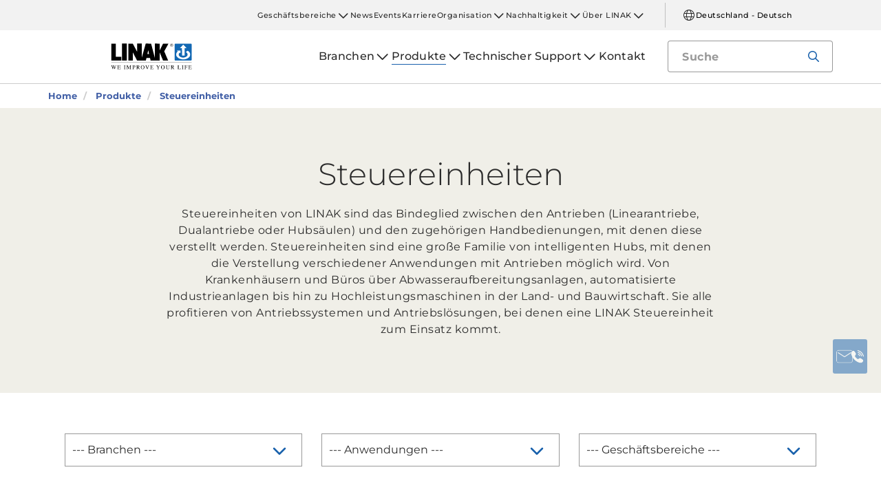

--- FILE ---
content_type: text/html; charset=utf-8
request_url: https://www.linak.de/produkte/steuereinheiten/
body_size: 22529
content:


<!DOCTYPE html PUBLIC "-//W3C//DTD XHTML 1.0 Transitional//EN" "http://www.w3.org/TR/xhtml1/DTD/xhtml1-transitional.dtd">
<html lang="de" xml:lang="de" xmlns="http://www.w3.org/1999/xhtml">
<head>

	
<meta name="VIcurrentDateTime" content="639053878296168216" />
<script type="text/javascript" src="/layouts/system/VisitorIdentification.js"></script>


	
<script>
	dataLayer = [{
		'linakSegment': '',
		'globalPath': '/products/control-boxes/'
	}];
	var linakSegment = '';
	var globalPath = '/products/control-boxes/';
</script>

	<!-- Google Tag Manager -->
	<script>
	(function (w, d, s, l, i) {
			w[l] = w[l] || []; w[l].push({
				'gtm.start':
					new Date().getTime(), event: 'gtm.js'
			}); var f = d.getElementsByTagName(s)[0],
				j = d.createElement(s), dl = l != 'dataLayer' ? '&l=' + l : ''; j.async = true; j.src =
					'https://www.googletagmanager.com/gtm.js?id=' + i + dl; f.parentNode.insertBefore(j, f);
		})(window, document, 'script', 'dataLayer', 'GTM-NXZWWHL');</script>
	<!-- End Google Tag Manager -->
		<script>
			function CookiebotCallback_OnAccept() {
				if (Cookiebot.changed) document.location.reload();
			}
		</script>
		<script>
			function CookiebotCallback_OnDecline() {
				if (Cookiebot.changed) document.location.reload();
			}
		</script>

	<meta charset="utf-8" />
	<meta http-equiv="x-ua-compatible" content="ie=edge" />

		<link rel="canonical" href="https://www.linak.de/produkte/steuereinheiten/" />
   



<meta name="robots" content="INDEX, FOLLOW" />

	<title>Steuereinheit – Lösungen für elektrische Antriebe entdecken</title>

		<meta name="description" content="Entdecken Sie Steuereinheiten für Linearantriebe und Hubsäulen von LINAK. Genießen Sie Präzision und Benutzerfreundlichkeit.">



	<meta name="viewport" content="width=device-width,initial-scale=1, maximum-scale=1, user-scalable=no" />
	<meta name="format-detection" content="telephone=no" />
	<meta name="viewport" content="width=device-width, user-scalable=no" />

	<meta http-equiv="imagetoolbar" content="false" />
	<meta name="SKYPE_TOOLBAR" content="SKYPE_TOOLBAR_PARSER_COMPATIBLE" />

	<meta name="apple-mobile-web-app-capable" content="yes" />
	<meta name="apple-mobile-web-app-status-bar-style" content="black-translucent" />
	<meta name="msapplication-tap-highlight" content="no" />

	

	<script defer="defer" src="https://cdn.linak.com/dist/scripts/vendor.min.js?v=20260130102321"></script>
	<script defer="defer" src="https://cdn.linak.com/dist/scripts/master.min.js?v=20260130102321"></script>

		<script defer="defer" src="https://cdn.linak.com/dist/scripts/i18n/angular-locale_de-de.js"></script>

	<link rel="stylesheet" href="https://cdn.linak.com/dist/css/master.min.css?v=20260130102321" />

	<!-- Place favicon.ico in the root directory -->
	<link rel="apple-touch-icon-precomposed" sizes="57x57" href="/dist/images/apple-touch-icon-57x57.png" />
	<link rel="apple-touch-icon-precomposed" sizes="114x114" href="/dist/images/apple-touch-icon-114x114.png" />
	<link rel="apple-touch-icon-precomposed" sizes="72x72" href="/dist/images/apple-touch-icon-72x72.png" />
	<link rel="apple-touch-icon-precomposed" sizes="144x144" href="/dist/images/apple-touch-icon-144x144.png" />
	<link rel="apple-touch-icon-precomposed" sizes="60x60" href="/dist/images/apple-touch-icon-60x60.png" />
	<link rel="apple-touch-icon-precomposed" sizes="120x120" href="/dist/images/apple-touch-icon-120x120.png" />
	<link rel="apple-touch-icon-precomposed" sizes="76x76" href="/dist/images/apple-touch-icon-76x76.png" />
	<link rel="apple-touch-icon-precomposed" sizes="152x152" href="/dist/images/apple-touch-icon-152x152.png" />
	<link rel="icon" type="image/png" href="/dist/images/favicon-196x196.png" sizes="196x196" />
	<link rel="icon" type="image/png" href="/dist/images/favicon-96x96.png" sizes="96x96" />
	<link rel="icon" type="image/png" href="/dist/images/favicon-32x32.png" sizes="32x32" />
	<link rel="icon" type="image/png" href="/dist/images/favicon-16x16.png" sizes="16x16" />
	<link rel="icon" type="image/png" href="/dist/images/favicon-128.png" sizes="128x128" />
	<meta name="application-name" content="/dist/images/&nbsp;" />
	<meta name="msapplication-TileColor" content="/dist/images/#FFFFFF" />
	<meta name="msapplication-TileImage" content="/dist/images/mstile-144x144.png" />
	<meta name="msapplication-square70x70logo" content="/dist/images/mstile-70x70.png" />
	<meta name="msapplication-square150x150logo" content="/dist/images/mstile-150x150.png" />
	<meta name="msapplication-wide310x150logo" content="/dist/images/mstile-310x150.png" />
	<meta name="msapplication-square310x310logo" content="/dist/images/mstile-310x310.png" />



	<!--[if lt IE 9]>
		<script src="https://oss.maxcdn.com/html5shiv/3.7.2/html5shiv.min.js"></script>
		<script src="https://oss.maxcdn.com/respond/1.4.2/respond.min.js"></script>
	<![endif]-->

	


<!-- Test -->

	
	
	<script>
	var linakDictionaries = {
		readmore: {
			readmorebutton: "Mehr lesen",
			readlessbutton: "Weniger lesen"
		},
		cookiebot: {
			button: "Um sich unsere Videos anzuschauen, akzeptieren Sie bitte unsere Marketing-Cookies",
			acceptpreferencescookies: "Please accept preferences cookies to view this content"
		},
		language: {
			currentlanguage: "de"
		}
	};
</script>

</head>
<body id="page-top" data-spy="scroll" data-target="#section-navigation" data-offset="90"  >
<!-- Google Tag Manager (noscript) -->
	<noscript>
		<iframe src="https://www.googletagmanager.com/ns.html?id=GTM-NXZWWHL"
				height="0" width="0" style="display:none;visibility:hidden"></iframe>
	</noscript>
	<!-- End Google Tag Manager (noscript) -->

			<div class="product-category-page overlay-blur">
				<a class="cfloat" title="Kontaktieren Sie uns hier" href="https://www.linak.de/kontakt/" id="contactFloat">
		<img src="https://cdn.linak.com/dist/images/envelope-phone.png" alt="Kontaktieren Sie uns hier" width="96" height="96"/>
	</a>
<!-- DESKTOP -->
<section class="quicklinks">
	<div class="container">
		<div class="row">
			<div class="col-sm-12">
				
			</div>
		</div>
	</div>
</section>


<header class="header" id="header">
	<div class="container">
		<div class="row">
			<div class="col-sm-12 bottom-bar">
				<figure class="logo" id="logo">
					<a href="/">
						<img src="https://cdn.linak.com/dist/images/linak_logo.svg" alt="LINAK Logo mit dem Slogan „We Improve Your Life“" title="LINAK Logo – Wir verbessern Ihr Leben mit elektrischen Linearantrieben"  width="300" height="111">
					</a>
				</figure>

				<div class="navigation-container search-bar">
					<!-- Desktop Menu -->
					<nav id="desktop-menu" role="navigation">
					</nav>
						<button type="button" class="search-trigger" id="search-trigger">
							<svg class="icon">
								<use xmlns:xlink="http://www.w3.org/1999/xlink" xlink:href="/dist/icons/icons.svg#search"></use>
							</svg>
						</button>
					<!-- Menu Trigger -->
					<button type="button" class="menu-trigger" id="menu-trigger">
						<svg class="icon">
							<use xmlns:xlink="http://www.w3.org/1999/xlink" xlink:href="/dist/icons/icons.svg#bars"></use>
						</svg>
					</button>
				</div>
			</div>
		</div>
	</div>
</header>
	<div class="search-field">
<form action="/api/linak/Header/Search" autocomplete="new-password" method="post">			<span class="input-container">
				<input autocomplete="new-password" class="form-control-input search-tracking" id="search_auto_complete" name="SearchString" placeholder="Suche" type="text" value="" />
				<button>
					<svg class="icon">
						<use xmlns:xlink="http://www.w3.org/1999/xlink" xlink:href="/dist/icons/icons.svg#search-light"></use>
					</svg>
				</button>
				<div class="triangle"></div>
				<span class="result-list"></span>
				<span class="no-result-list">
					<div class="col-sm-12">
						<div class="inner">
							<span class="no-result-list-text" data-original="Ihre Suche nach &#34;{0}&#34; hat keine Ergebnisse ergeben – bitte verwenden Sie andere Suchbegriffe">

							</span>
						</div>
					</div>
				</span>
			</span>
</form>	</div>

			

<script type="application/ld+json">
{
  "@context": "https://schema.org",
  "@type": "BreadcrumbList",
  "itemListElement": [{
		 "@type": "ListItem",
		 "position": 1,
		 "item": {
		 "@id": "https://www.linak.de/",
		 "name": "Home"
		 }
			 },{
		 "@type": "ListItem",
		 "position": 2,
		 "item": {
		 "@id": "https://www.linak.de/produkte/",
		 "name": "Produkte"
		 }
			 },{
		 "@type": "ListItem",
		 "position": 3,
		 "item": {
		 "@id": "https://www.linak.de/produkte/steuereinheiten/",
		 "name": "Steuereinheiten"
		 }
	}]
}
</script>
<section class="breadcrumbs">
	<div class="container">
		<div class="row">

			<div class="breadcrumb" id="breadcrumb-short">

				<li class=' inpath'>
					<a href="/">
						<span>Home</span>
					</a>
				</li>
				<li onclick="ShowBreadcrumbs()">
					<a href="#">
						<span>...</span>
					</a>
				</li>
				<li class='active  ' >
					<a href="#"  onclick="ShowBreadcrumbs()">
						<span class="lastItem">Steuereinheiten</span>
					</a>
				</li>
			</div>


			<div class="breadcrumb" id="breadcrumb-long">

						<li class=' inpath'>
							<a href="/">
								<span>Home</span>
							</a>
						</li>
						<li class=' inpath'>
							<a href="/produkte/">
								<span>Produkte</span>
							</a>
						</li>
						<li onclick="ShowBreadcrumbs()" class='active '>
							<a href="#">
								<span class="lastItem">Steuereinheiten</span>
							</a>
						</li>

			</div>
		</div>
	</div>
</section>

<script type="text/javascript">
	var itemCount = 3;
	var windowWidth = window.innerWidth || document.documentElement.clientWidth;
	var breadcrumbLong = document.getElementById("breadcrumb-long");
	var breadcrumbShort = document.getElementById("breadcrumb-short");

	
	// Showing a shothed version of the breadcrumb list on mobile:
	if (windowWidth < 768) {
				
		var truncateElements = document.getElementsByClassName("lastItem");
		var text = truncateElements[0].innerText;
		var truncatedText;
		
		// Truncate text of the last item if the length exceeds 19 characters
		if (text.length > 19) {
				
			truncatedText = text.substring(0, 16) + '...';

			//Short Breadcrumb list
			truncateElements[0].innerText = truncatedText;
			//Long Breadcrumb list
			truncateElements[1].innerText = truncatedText;
						
		}

		//if breadcrumb list counts 4 items or more the shorted breadcrumblist is shown.
		if (itemCount >= 4) {
			
			breadcrumbLong.style.display = "none";
			breadcrumbShort.style.display = "block";

		} else {
			
			breadcrumbShort.style.display = "none";
			breadcrumbLong.style.display = "block";
			
		}
		
	} else {
		
		breadcrumbShort.style.display = "none";
		breadcrumbLong.style.display = "block";
	}

	//Showing the full breadcrumb list on click:
	function ShowBreadcrumbs() {

		//Removing truncation from the last item in the long breadcrumb list
		truncateElements[1].innerText = text;

		breadcrumbShort.style.display = "none";
		breadcrumbLong.style.display = "block";
	}

</script>
<section class="page-header section-padding theme-light-gray">
	<div class="container">
		<div class="row">
			<div class="col-sm-12">
				<h1 class="">Steuereinheiten</h1>
				<p class="excerpt">Steuereinheiten von LINAK sind das Bindeglied zwischen den Antrieben (Linearantriebe, Dualantriebe oder Hubsäulen) und den zugehörigen Handbedienungen, mit denen diese verstellt werden. Steuereinheiten sind eine große Familie von intelligenten Hubs, mit denen die Verstellung verschiedener Anwendungen mit Antrieben möglich wird. Von Krankenhäusern und Büros über Abwasseraufbereitungsanlagen, automatisierte Industrieanlagen bis hin zu Hochleistungsmaschinen in der Land- und Bauwirtschaft. Sie alle profitieren von Antriebssystemen und Antriebslösungen, bei denen eine LINAK Steuereinheit zum Einsatz kommt.</p>
			</div>
		</div>
	</div>
</section>
	<script type="application/ld+json">
	{
	  "@context": "https://schema.org",
	  "@type": "itemList",
		"name": "Steuereinheiten",
		"url": "https://www.linak.de/produkte/steuereinheiten/",
	  "itemListElement": [{
			 "@type": "ListItem",
			 "position": "1",
			 "item": {
			 "@id": "https://www.linak.de/produkte/steuereinheiten/ca20/",
			 "name": "CA20",
			 "image": "https://cdn.linak.com/-/media/images/products/ca20/ca20.jpg?rev=8d328501-661f-4b00-94c7-4fb5e067f049",
			 "description": "4-Kanal 90 Watt elegante und kompakte Steuereinheit mit Anschluss für separate Handbedienung zur Verwendung in medizinischen Geräten.
"
			}
				},{
			 "@type": "ListItem",
			 "position": "2",
			 "item": {
			 "@id": "https://www.linak.de/produkte/steuereinheiten/ca30/",
			 "name": "CA30",
			 "image": "https://cdn.linak.com/-/media/images/products/ca30/control-box-ca30-gallery.jpg?rev=d3dd6cfe-a779-4459-804b-6d4d751c2591",
			 "description": "2-Kanal-Steuereinheit mit der Schutzart IPX6 waschbar DURA™ für LINAK Linearantriebe. wird mit Aufschiebebeschlägen für die einfache Montage geliefert"
			}
				},{
			 "@type": "ListItem",
			 "position": "3",
			 "item": {
			 "@id": "https://www.linak.de/produkte/steuereinheiten/ca40/",
			 "name": "CA40",
			 "image": "https://cdn.linak.com/-/media/images/products/ca40/control-box-ca40-gallery.jpg?rev=dd4f7fa4-ae97-4639-b1f0-3a9406c0404d",
			 "description": "4-Kanal-Steuereinheit mit der Schutzart IPX6 waschbar DURA™ für elektrische Linearantriebe. Sie besitzt ein integriertes Kabelsicherungssystem."
			}
				},{
			 "@type": "ListItem",
			 "position": "4",
			 "item": {
			 "@id": "https://www.linak.de/produkte/steuereinheiten/ca63/",
			 "name": "CA63",
			 "image": "https://cdn.linak.com/-/media/images/products/ca63/control-box---ca63.jpg?rev=d91cfc70-822c-43b3-956b-e51946384979",
			 "description": "Die LINAK Steuereinheit CA63 ist eine analoge Steuereinheit mit Bluetooth® Funktechnik. Sie vereint das Beste aus analogen und digitalen Lösungen."
			}
				},{
			 "@type": "ListItem",
			 "position": "5",
			 "item": {
			 "@id": "https://www.linak.de/produkte/steuereinheiten/cal40/",
			 "name": "CAL40",
			 "image": "https://cdn.linak.com/-/media/images/products/cal40/cal40.jpg?rev=a3df0400-2147-4f8c-bc67-b37b6db0694e",
			 "description": "Steuereinheiten CAL40 und CAL40+ für LIFT40."
			}
				},{
			 "@type": "ListItem",
			 "position": "6",
			 "item": {
			 "@id": "https://www.linak.de/produkte/steuereinheiten/cb6/",
			 "name": "CB6",
			 "image": "https://cdn.linak.com/-/media/images/products/cb6/control-box-cb6-gallery.png?rev=acab8aa1-7a28-4926-8b67-7796346cf986",
			 "description": "LINAK Steuereinheit für den elektrischen Linearantrieb LA27. Mit 4 Kanälen, LED-Betriebsanzeige, austauschbaren Kabeln und vielem mehr. "
			}
				},{
			 "@type": "ListItem",
			 "position": "7",
			 "item": {
			 "@id": "https://www.linak.de/produkte/steuereinheiten/cb6p2/",
			 "name": "CB6P2",
			 "image": "https://cdn.linak.com/-/media/images/products/cb6p2/control-box-cb6p2-gallery.png?rev=855661a2-d547-47c7-af9f-24352200fb70",
			 "description": "Leichte LINAK Steuereinheit mit SMPS. Basiert auf der OpenBus Technologie, erfüllt aber die Anforderungen von analogen Systemen. Ideal für Parallelsysteme."
			}
				},{
			 "@type": "ListItem",
			 "position": "8",
			 "item": {
			 "@id": "https://www.linak.de/produkte/steuereinheiten/cb6s-mk2/",
			 "name": "CB6S MK2",
			 "image": "https://cdn.linak.com/-/media/images/products/cb6s-mk2/cb6s-mk2.png?rev=6cc72162-5ca4-4331-b7f1-65a9f433d535",
			 "description": "CB6S MK2: 4-Kanal-Steuereinheit für elektrische Linearantriebe."
			}
				},{
			 "@type": "ListItem",
			 "position": "9",
			 "item": {
			 "@id": "https://www.linak.de/produkte/steuereinheiten/cb8a/",
			 "name": "CB8A",
			 "image": "https://cdn.linak.com/-/media/images/products/cb8a/control-box-cb8-a-gallery.png?rev=c326d463-480b-4fbd-a855-2a547cf58614",
			 "description": "Kompakte 2-Kanal-Steuereinheit für elektrische Linearantriebe in verschiedenen medizinischen Anwendungen mit begrenzten Platzverhältnissen."
			}
				},{
			 "@type": "ListItem",
			 "position": "10",
			 "item": {
			 "@id": "https://www.linak.de/produkte/steuereinheiten/cb8-t/",
			 "name": "CB8-T",
			 "image": "https://cdn.linak.com/-/media/images/products/cb8-t/control-box-cb8-t-gallery.png?rev=c8c84f8a-233f-46d6-ad3d-e646a0d8fe2d",
			 "description": "Kompakte Steuereinheit für elektrische Linearantriebssysteme Sie besitzt einen elektronischen Überlastschutz. Optional Schutzart IPx5 oder IPx6."
			}
				},{
			 "@type": "ListItem",
			 "position": "11",
			 "item": {
			 "@id": "https://www.linak.de/produkte/steuereinheiten/cb9-careline-basic/",
			 "name": "CB9 CARELINE Basic",
			 "image": "https://cdn.linak.com/-/media/images/products/cb9cb/control-box-cb9cb-gallery.png?rev=e023e094-e0cf-4abb-a705-76eb63bac68d",
			 "description": "Die analoge Steuereinheit CB9 ist ideal für elektrische Linearantriebssysteme in Pflege- und Reha-Anwendungen"
			}
				},{
			 "@type": "ListItem",
			 "position": "12",
			 "item": {
			 "@id": "https://www.linak.de/produkte/steuereinheiten/cbd6dc-homeline/",
			 "name": "CBD6DC HOMELINE",
			 "image": "https://cdn.linak.com/-/media/images/products/cbd6dc-homeline/cbd6dc-homeline-tilt.jpg?rev=05695905-f3fb-4f2a-b448-89fc3bb27a00",
			 "description": "Die CBD6DC HOMELINE ist eine kleine, kompakte Steuereinheit, die eine reibungslose Verstellung des Bettes und ein sanftes Starten und Stoppen der angeschlossenen Linearantriebe sicherstellt."
			}
				},{
			 "@type": "ListItem",
			 "position": "13",
			 "item": {
			 "@id": "https://www.linak.de/produkte/steuereinheiten/cbd6s/",
			 "name": "CBD6S",
			 "image": "https://cdn.linak.com/-/media/images/products/cbd6s/cbd6s.jpg?rev=1574422f-fe9e-41b7-9961-a31795bce950",
			 "description": "Kompakt, leicht und 0,1 W Stromverbrauch im Standby. Passend für Hubsäulen für Schreibtische, Konsolen, Displays und Monitorgestelle. Ganz einfach Plug & Play!"
			}
				},{
			 "@type": "ListItem",
			 "position": "14",
			 "item": {
			 "@id": "https://www.linak.de/produkte/steuereinheiten/cbj2/",
			 "name": "CBJ2",
			 "image": "https://cdn.linak.com/-/media/images/products/cbj2/control-box-cbj-gallery.jpg?rev=2ef02a20-481e-4f58-993f-e8594bc543d8",
			 "description": "Eine zuverlässige LINAK Steuereinheit. Ideal für Patientenlifter. Mit Soft-Start/Stopp- und Notablassfunktion."
			}
				},{
			 "@type": "ListItem",
			 "position": "15",
			 "item": {
			 "@id": "https://www.linak.de/produkte/steuereinheiten/cbj-care/",
			 "name": "CBJ Care",
			 "image": "https://cdn.linak.com/-/media/images/products/cbj-care/control-box-cbj-care-gallery.jpg?rev=4367e690-5e60-499f-a23d-0f3ec757d668",
			 "description": "CBJ Care: Steuereinheit für Patientenlifter – sicheres Heben mit Soft-Start/Stopp, Notablass und erweiterten Gewichts- und Dateneinstellungen."
			}
				},{
			 "@type": "ListItem",
			 "position": "16",
			 "item": {
			 "@id": "https://www.linak.de/produkte/steuereinheiten/cbj-home/",
			 "name": "CBJ-Home",
			 "image": "https://cdn.linak.com/-/media/images/products/cbj-home/control-box-cbj-home-gallery.png?rev=e4044233-59c8-4493-a4ed-3446a4dcba2f",
			 "description": "LINAK Steuereinheit mit integriertem Akku. Eingesetzt in JUMBO Systemen mit ein oder zwei Linearantrieben."
			}
				},{
			 "@type": "ListItem",
			 "position": "17",
			 "item": {
			 "@id": "https://www.linak.de/produkte/steuereinheiten/co41/",
			 "name": "CO41",
			 "image": "https://cdn.linak.com/-/media/images/products/co41/control-box-co41-gallery.jpg?rev=d4999c26-a1c8-4640-ad0a-ce91f1b12adf",
			 "description": "OpenBus™ Steuereinheit mit 4 Kanälen für zahlreiche einfache Linearantriebssysteme in Krankenhaus- und Pflegeanwendungen Ausgestattet mit Schaltnetzteil, einfachem LINAK Kabelmanagement und Schutzart IPX6 waschbar DURA™."
			}
				},{
			 "@type": "ListItem",
			 "position": "18",
			 "item": {
			 "@id": "https://www.linak.de/produkte/steuereinheiten/co53/",
			 "name": "CO53",
			 "image": "https://cdn.linak.com/-/media/images/products/co53/control-box-co53.jpg?rev=db55eb77-d7fe-4fcb-89d5-f845112071df",
			 "description": "Bei der LINAK® CO53 handelt es sich um eine 5-Kanal-Steuereinheit für verschiedene Pflegeanwendungen. Sie verfügt über einen zusätzlichen OpenBus ™ Port"
			}
				},{
			 "@type": "ListItem",
			 "position": "19",
			 "item": {
			 "@id": "https://www.linak.de/produkte/steuereinheiten/co61/",
			 "name": "CO61",
			 "image": "https://cdn.linak.com/-/media/images/products/co61/control-box-co61-gallery.jpg?rev=4d752ed0-d6eb-48fb-8f25-de457ef01dfa",
			 "description": "Nutzen Sie die CO61-Steuerung von LINAK für Krankenhaus- und Pflegeanwendungen. Robust & waschbar (IPX6). Jetzt mehr erfahren.
"
			}
				},{
			 "@type": "ListItem",
			 "position": "20",
			 "item": {
			 "@id": "https://www.linak.de/produkte/steuereinheiten/co65/",
			 "name": "CO65",
			 "image": "https://cdn.linak.com/-/media/images/products/co65/control-box-co65.jpg?rev=7d3bcadc-efaf-4381-987b-dd05b2140794",
			 "description": "Leistungsstarke LINAK OpenBus™ Steuereinheit mit 4 Kanälen für komplexere Linearantriebssysteme in Krankenhäusern. Mit 350-W-Schaltnetzteil und Schutzart IPX6 waschbar DURA™"
			}
				},{
			 "@type": "ListItem",
			 "position": "21",
			 "item": {
			 "@id": "https://www.linak.de/produkte/steuereinheiten/co71/",
			 "name": "CO71",
			 "image": "https://cdn.linak.com/-/media/images/products/co71/control-box-co71.jpg?rev=39a4bfc7-a020-4152-b2aa-91ed689a5355",
			 "description": "Leistungsstarke LINAK OpenBus™ Steuereinheit mit 4 Kanälen für komplexere Linearantriebssysteme in Krankenhäusern. Mit 350-W-Schaltnetzteil und Schutzart IPX6 waschbar DURA™"
			}
				},{
			 "@type": "ListItem",
			 "position": "22",
			 "item": {
			 "@id": "https://www.linak.de/produkte/steuereinheiten/col50/",
			 "name": "COL50",
			 "image": "https://cdn.linak.com/-/media/images/products/col50/col50.jpg?rev=99b01ca1-c17c-4a01-9b64-b1fe46f3318a",
			 "description": " COL50 – Steuereinheit für LIFT50"
			}
				},{
			 "@type": "ListItem",
			 "position": "23",
			 "item": {
			 "@id": "https://www.linak.de/produkte/steuereinheiten/ops/",
			 "name": "OPS",
			 "image": "https://cdn.linak.com/-/media/images/products/ops/ops.jpg?rev=63ee949d-569e-4bc7-9bec-c467987168d9",
			 "description": "Das OpenBus™-Netzteil OPS ermöglicht es den Herstellern von Krankenhausgeräten, ihre medizinischen Geräte mit Heizmatten auszustatten"
			}
				},{
			 "@type": "ListItem",
			 "position": "24",
			 "item": {
			 "@id": "https://www.linak.de/produkte/steuereinheiten/pj2/",
			 "name": "PJ2",
			 "image": "https://cdn.linak.com/-/media/images/products/pj2/pj2-power-junction-box.jpg?rev=e77e17ce-bf12-41b6-8672-afefc82c1871",
			 "description": "Port Junction Box PJ2 ist für die Steuerung von z. B. verstellbaren Krankenhausbetten und Operationstischen, für die 5-6 Kanäle benötigt werden, gedacht. "
			}
	  }]
	}
	</script>
	<div ng-app="productFilter" ng-controller="productFilterCtrl" ng-cloak ng-init="categoryId = '4be0365678bb4ee9ace8103ad45cf073';
    isProductOverviewPage = false;
    sortorder = isProductOverviewPage ? 'sortorderproductoverview' : 'sortorder';
    limitTo = isProductOverviewPage ? 8 : 10000">

		<section class="product-filter">
			<div class="container">
				<div class="row product-filter-row">
					<div ng-class="{'col-xs-12 col-sm-6 col-md-3': isProductOverviewPage , 'col-md-4': !isProductOverviewPage }">
						<select class="business-area-dropdown" ng-change="changeFilters('businessareas')" ng-model="selectedBusinessArea" ng-options="businessArea.name for businessArea in businessAreasDropDown | filter:checkForProductWithThisBusinessArea() track by businessArea.id">
							<option value=""> --- Branchen --- </option>
						</select>
						
					</div>
					<div ng-class="{'col-xs-12 col-sm-6 col-md-3': isProductOverviewPage , 'col-md-4': !isProductOverviewPage }">
						<select class="application-dropdown" ng-change="changeFilters('applications')" ng-model="selectedApplication" ng-options="application.name for application in applicationsDropDown | filter:checkForProductWithThisApplication() track by application.id">
							<option value=""> --- Anwendungen --- </option>
						</select>
						
					</div>
				<div ng-class="{'col-xs-12 col-sm-6 col-md-3': isProductOverviewPage , 'col-md-4': !isProductOverviewPage }">
					<select class="segment-dropdown" ng-change="changeFilters('segments')" ng-model="selectedSegment" ng-options="segment.name for segment in segmentsDropDown | filter:checkForProductWithThisSegment() track by segment.id">
						<option value="">--- Gesch&#228;ftsbereiche ---</option>
					</select>
					
				</div>
				</div>

				<div class="row">
					<button ng-show="showClearFilters" ng-click="clearFilters($event);" class="btn clearFiltersBtn">Filter zur&#252;cksetzen</button>
				</div>
			</div>
		</section>
		<section ng-show="showSpinner && isFiltered">
			<div class="masonry-control spinner">
				<i class="icon">
					<svg class="">
						<use xmlns:xlink="http://www.w3.org/1999/xlink" xlink:href="/dist/icons/icons.svg#loading"></use>
					</svg>
				</i>
			</div>
		</section>
		<section class="all-products">
			<div class="container">
				<div ng-show="!category.products.length && !isFiltered">
						<div class="products">
							<div class="items">
											<div class="item">
												<a href="/produkte/steuereinheiten/ca20/">
													<div class="product">
														<figure>
															<img ng-src="https://cdn.linak.com/-/media/images/products/ca20/ca20.jpg?rev=8d328501-661f-4b00-94c7-4fb5e067f049?bc=White&amp;as=1&amp;h=300&amp;iar=0&amp;w=300&amp;quality=75&amp;hash=E014431B2413FE498B9DC3AEA1877564" alt="CA20" width="300" height="300"/>
														</figure>
														<div class="product-text">
															<span class="category">steuereinheiten</span>
															<p class="product-name">CA20</p>
															<ul class="description">
																		<li class="">4-Kan&#228;le, analog</li>
																		<li class="">Stromversorgung: 90-W-Schaltnetzteil (SMPS) </li>
																		<li class="">IPX6</li>
															</ul>
														</div>
													</div>
												</a>
											</div>
											<div class="item">
												<a href="/produkte/steuereinheiten/ca30/">
													<div class="product">
														<figure>
															<img ng-src="https://cdn.linak.com/-/media/images/products/ca30/control-box-ca30-gallery.jpg?rev=d3dd6cfe-a779-4459-804b-6d4d751c2591?bc=White&amp;as=1&amp;h=300&amp;iar=0&amp;w=300&amp;quality=75&amp;hash=A33BBC600DCA548E94C8F431FFE08B64" alt="CA30" width="300" height="300"/>
														</figure>
														<div class="product-text">
															<span class="category">steuereinheiten</span>
															<p class="product-name">CA30</p>
															<ul class="description">
																		<li class="">2-Kanal, analog</li>
																		<li class="">Leistung: 120 W Schaltnetzteil</li>
																		<li class="">IPX6 waschbar DURA™</li>
															</ul>
														</div>
													</div>
												</a>
											</div>
											<div class="item">
												<a href="/produkte/steuereinheiten/ca40/">
													<div class="product">
														<figure>
															<img ng-src="https://cdn.linak.com/-/media/images/products/ca40/control-box-ca40-gallery.jpg?rev=dd4f7fa4-ae97-4639-b1f0-3a9406c0404d?bc=White&amp;as=1&amp;h=300&amp;iar=0&amp;w=300&amp;quality=75&amp;hash=F26A8C903403F1923C603933DB1FCB9D" alt="CA40" width="300" height="300"/>
														</figure>
														<div class="product-text">
															<span class="category">steuereinheiten</span>
															<p class="product-name">CA40</p>
															<ul class="description">
																		<li class="">4-Kanal, analog</li>
																		<li class="">Leistung: 120 W Schaltnetzteil</li>
																		<li class="">IPX6 waschbar DURA™ </li>
															</ul>
														</div>
													</div>
												</a>
											</div>
											<div class="item">
												<a href="/produkte/steuereinheiten/ca63/">
													<div class="product">
														<figure>
															<img ng-src="https://cdn.linak.com/-/media/images/products/ca63/control-box---ca63.jpg?rev=d91cfc70-822c-43b3-956b-e51946384979?bc=White&amp;as=1&amp;h=300&amp;iar=0&amp;w=300&amp;quality=75&amp;hash=50C541D8F5C5A0AFA1FFB351FE37C2FD" alt="CA63" width="300" height="300"/>
														</figure>
														<div class="product-text">
															<span class="category">steuereinheiten</span>
															<p class="product-name">CA63</p>
															<ul class="description">
																		<li class="">4 Kan&#228;le, analoge/digitale Steuereinheit mit Wireless-Funktionalit&#228;t</li>
																		<li class="">Stromversorgung: 200-W-Schaltnetzteil (SMPS)</li>
																		<li class="">IPX6 waschbar DURA™</li>
															</ul>
														</div>
													</div>
												</a>
											</div>
											<div class="item">
												<a href="/produkte/steuereinheiten/cal40/">
													<div class="product">
														<figure>
															<img ng-src="https://cdn.linak.com/-/media/images/products/cal40/cal40.jpg?rev=a3df0400-2147-4f8c-bc67-b37b6db0694e?bc=White&amp;as=1&amp;h=300&amp;iar=0&amp;w=300&amp;quality=75&amp;hash=176A247CF5E509CAB0FCC24C02867AA7" alt="CAL40" width="300" height="300"/>
														</figure>
														<div class="product-text">
															<span class="category">steuereinheiten</span>
															<p class="product-name">CAL40</p>
															<ul class="description">
																		<li class="">Ein au&#223;ergew&#246;hnliches, modernes Design</li>
																		<li class="">Schutzart IPX6</li>
																		<li class="">Bluetooth&#174; f&#252;r Bedienung und Datenaustausch ohne Kabel</li>
															</ul>
														</div>
													</div>
												</a>
											</div>
											<div class="item">
												<a href="/produkte/steuereinheiten/cb6/">
													<div class="product">
														<figure>
															<img ng-src="https://cdn.linak.com/-/media/images/products/cb6/control-box-cb6-gallery.png?rev=acab8aa1-7a28-4926-8b67-7796346cf986?bc=White&amp;as=1&amp;h=300&amp;iar=0&amp;w=300&amp;quality=75&amp;hash=66F67400CADD6592F7F89E539EF6C76B" alt="CB6" width="300" height="300"/>
														</figure>
														<div class="product-text">
															<span class="category">steuereinheiten</span>
															<p class="product-name">CB6</p>
															<ul class="description">
																		<li class="">4 Kan&#228;le</li>
																		<li class="">Netzteil: Transformator (intern)</li>
																		<li class="">Analog</li>
															</ul>
														</div>
													</div>
												</a>
											</div>
											<div class="item">
												<a href="/produkte/steuereinheiten/cb6p2/">
													<div class="product">
														<figure>
															<img ng-src="https://cdn.linak.com/-/media/images/products/cb6p2/control-box-cb6p2-gallery.png?rev=855661a2-d547-47c7-af9f-24352200fb70?bc=White&amp;as=1&amp;h=300&amp;iar=0&amp;w=300&amp;quality=75&amp;hash=B1A927D885AAFD0FFD498AF14CDB1E0B" alt="CB6P2" width="300" height="300"/>
														</figure>
														<div class="product-text">
															<span class="category">steuereinheiten</span>
															<p class="product-name">CB6P2</p>
															<ul class="description">
																		<li class="">4 Kan&#228;le</li>
																		<li class="">Schaltnetzteil (SMPS)</li>
																		<li class="">Analog/OpenBus</li>
															</ul>
														</div>
													</div>
												</a>
											</div>
											<div class="item">
												<a href="/produkte/steuereinheiten/cb6s-mk2/">
													<div class="product">
														<figure>
															<img ng-src="https://cdn.linak.com/-/media/images/products/cb6s-mk2/cb6s-mk2.png?rev=6cc72162-5ca4-4331-b7f1-65a9f433d535?bc=White&amp;as=1&amp;h=300&amp;iar=0&amp;w=300&amp;quality=75&amp;hash=DE222724FC0E96A3FC5656A90F95AF33" alt="CB6S MK2" width="300" height="300"/>
														</figure>
														<div class="product-text">
															<span class="category">steuereinheiten</span>
															<p class="product-name">CB6S MK2</p>
															<ul class="description">
																		<li class="">4 Kan&#228;le, OpenBus™</li>
																		<li class="">200-W-Schaltnetzteil mit Leistungsmanagement</li>
																		<li class="">Individualisierbare Software mit SoftCon2™</li>
															</ul>
														</div>
													</div>
												</a>
											</div>
											<div class="item">
												<a href="/produkte/steuereinheiten/cb8a/">
													<div class="product">
														<figure>
															<img ng-src="https://cdn.linak.com/-/media/images/products/cb8a/control-box-cb8-a-gallery.png?rev=c326d463-480b-4fbd-a855-2a547cf58614?bc=White&amp;as=1&amp;h=300&amp;iar=0&amp;w=300&amp;quality=75&amp;hash=D5AFB3B202E9CE2F843E5EC5F27EF5FE" alt="CB8A" width="300" height="300"/>
														</figure>
														<div class="product-text">
															<span class="category">steuereinheiten</span>
															<p class="product-name">CB8A</p>
															<ul class="description">
																		<li class="">2-Kanal, analog</li>
																		<li class="">Kapazit&#228;t: 2,9 Ah</li>
																		<li class="">Akku</li>
															</ul>
														</div>
													</div>
												</a>
											</div>
											<div class="item">
												<a href="/produkte/steuereinheiten/cb8-t/">
													<div class="product">
														<figure>
															<img ng-src="https://cdn.linak.com/-/media/images/products/cb8-t/control-box-cb8-t-gallery.png?rev=c8c84f8a-233f-46d6-ad3d-e646a0d8fe2d?bc=White&amp;as=1&amp;h=300&amp;iar=0&amp;w=300&amp;quality=75&amp;hash=47E8E8F3E38FA60C64320C7EC334969F" alt="CB8-T" width="300" height="300"/>
														</figure>
														<div class="product-text">
															<span class="category">steuereinheiten</span>
															<p class="product-name">CB8-T</p>
															<ul class="description">
																		<li class="">2 Kan&#228;le</li>
																		<li class="">Kompaktes Design</li>
															</ul>
														</div>
													</div>
												</a>
											</div>
											<div class="item">
												<a href="/produkte/steuereinheiten/cb9-careline-basic/">
													<div class="product">
														<figure>
															<img ng-src="https://cdn.linak.com/-/media/images/products/cb9cb/control-box-cb9cb-gallery.png?rev=e023e094-e0cf-4abb-a705-76eb63bac68d?bc=White&amp;as=1&amp;h=300&amp;iar=0&amp;w=300&amp;quality=75&amp;hash=08180297F077CC462E4B52F80A64377C" alt="CB9 CARELINE Basic" width="300" height="300"/>
														</figure>
														<div class="product-text">
															<span class="category">steuereinheiten</span>
															<p class="product-name">CB9</p>
															<ul class="description">
																		<li class="">4 Kan&#228;le</li>
																		<li class="">kompakte Bauweise</li>
																		<li class="">IPX6</li>
															</ul>
														</div>
													</div>
												</a>
											</div>
											<div class="item">
												<a href="/produkte/steuereinheiten/cbd6dc-homeline/">
													<div class="product">
														<figure>
															<img ng-src="https://cdn.linak.com/-/media/images/products/cbd6dc-homeline/cbd6dc-homeline-tilt.jpg?rev=05695905-f3fb-4f2a-b448-89fc3bb27a00?bc=White&amp;as=1&amp;h=300&amp;iar=0&amp;w=300&amp;quality=75&amp;hash=AE0B96E8E0D576182EC022B1476E0299" alt="CBD6DC HOMELINE" width="300" height="300"/>
														</figure>
														<div class="product-text">
															<span class="category">steuereinheiten</span>
															<p class="product-name">CBD6DC HOMELINE</p>
															<ul class="description">
																		<li class="">Ultrakompaktes Design</li>
																		<li class="">Anschl&#252;sse f&#252;r einen oder zwei Stellantriebe</li>
																		<li class="">Funktion f&#252;r sanftes Starten/Stoppen</li>
															</ul>
														</div>
													</div>
												</a>
											</div>
											<div class="item">
												<a href="/produkte/steuereinheiten/cbd6s/">
													<div class="product">
														<figure>
															<img ng-src="https://cdn.linak.com/-/media/images/products/cbd6s/cbd6s.jpg?rev=1574422f-fe9e-41b7-9961-a31795bce950?bc=White&amp;as=1&amp;h=300&amp;iar=0&amp;w=300&amp;quality=75&amp;hash=BE012AD17EF722EF9D65F7796D5009F2" alt="CBD6S" width="300" height="300"/>
														</figure>
														<div class="product-text">
															<span class="category">steuereinheiten</span>
															<p class="product-name">CBD6S</p>
															<ul class="description">
																		<li class="">Flach, leicht und intelligent</li>
																		<li class="">Plug &amp; Play</li>
																		<li class="">0,1&#160;W Stromverbrauch im Standby</li>
															</ul>
														</div>
													</div>
												</a>
											</div>
											<div class="item">
												<a href="/produkte/steuereinheiten/cbj2/">
													<div class="product">
														<figure>
															<img ng-src="https://cdn.linak.com/-/media/images/products/cbj2/control-box-cbj-gallery.jpg?rev=2ef02a20-481e-4f58-993f-e8594bc543d8?bc=White&amp;as=1&amp;h=300&amp;iar=0&amp;w=300&amp;quality=75&amp;hash=FFB84946BB5800AB743599384EADE2C3" alt="CBJ2" width="300" height="300"/>
														</figure>
														<div class="product-text">
															<span class="category">steuereinheiten</span>
															<p class="product-name">CBJ2</p>
															<ul class="description">
																		<li class="">2 Kan&#228;le, analog</li>
																		<li class="">LCD-Display, optional</li>
																		<li class="">Internes Ladeger&#228;t</li>
															</ul>
														</div>
													</div>
												</a>
											</div>
											<div class="item">
												<a href="/produkte/steuereinheiten/cbj-care/">
													<div class="product">
														<figure>
															<img ng-src="https://cdn.linak.com/-/media/images/products/cbj-care/control-box-cbj-care-gallery.jpg?rev=4367e690-5e60-499f-a23d-0f3ec757d668?bc=White&amp;as=1&amp;h=300&amp;iar=0&amp;w=300&amp;quality=75&amp;hash=9B03CEB40CB91480324537D85AF77346" alt="CBJ Care" width="300" height="300"/>
														</figure>
														<div class="product-text">
															<span class="category">steuereinheiten</span>
															<p class="product-name">CBJ Care</p>
															<ul class="description">
																		<li class="">3 Kan&#228;le, OpenBus™</li>
																		<li class="">Servicedaten</li>
																		<li class="">Redundante Bedienung</li>
															</ul>
														</div>
													</div>
												</a>
											</div>
											<div class="item">
												<a href="/produkte/steuereinheiten/cbj-home/">
													<div class="product">
														<figure>
															<img ng-src="https://cdn.linak.com/-/media/images/products/cbj-home/control-box-cbj-home-gallery.png?rev=e4044233-59c8-4493-a4ed-3446a4dcba2f?bc=White&amp;as=1&amp;h=300&amp;iar=0&amp;w=300&amp;quality=75&amp;hash=9D7C8EFE39ABFE5B4FD4DEFE1C7A7247" alt="CBJ-Home" width="300" height="300"/>
														</figure>
														<div class="product-text">
															<span class="category">steuereinheiten</span>
															<p class="product-name">CBJ Home</p>
															<ul class="description">
																		<li class="">2-Kanal, analog</li>
																		<li class="">Kapazit&#228;t: 2,9 Ah Akku</li>
																		<li class="">IPX4</li>
															</ul>
														</div>
													</div>
												</a>
											</div>
											<div class="item">
												<a href="/produkte/steuereinheiten/co41/">
													<div class="product">
														<figure>
															<img ng-src="https://cdn.linak.com/-/media/images/products/co41/control-box-co41-gallery.jpg?rev=d4999c26-a1c8-4640-ad0a-ce91f1b12adf?bc=White&amp;as=1&amp;h=300&amp;iar=0&amp;w=300&amp;quality=75&amp;hash=51AA1F929418E6969706A1F6CC56366E" alt="CO41" width="300" height="300"/>
														</figure>
														<div class="product-text">
															<span class="category">steuereinheiten</span>
															<p class="product-name">CO41</p>
															<ul class="description">
																		<li class="">4-Kanal, OpenBus™</li>
																		<li class="">Leistung: 120 W Schaltnetzteil</li>
																		<li class="">IPX6 waschbar DURA™</li>
															</ul>
														</div>
													</div>
												</a>
											</div>
											<div class="item">
												<a href="/produkte/steuereinheiten/co53/">
													<div class="product">
														<figure>
															<img ng-src="https://cdn.linak.com/-/media/images/products/co53/control-box-co53.jpg?rev=db55eb77-d7fe-4fcb-89d5-f845112071df?bc=White&amp;as=1&amp;h=300&amp;iar=0&amp;w=300&amp;quality=75&amp;hash=9B1BD2014F7527EE4261BE022D3C4888" alt="CO53" width="300" height="300"/>
														</figure>
														<div class="product-text">
															<span class="category">steuereinheiten</span>
															<p class="product-name">CO53</p>
															<ul class="description">
																		<li class="">5-Kanal-, 2-Kanal, OpenBus ™ Eingangsports</li>
																		<li class="">Stromversorgung: 190 W-Schaltnetzteil (SMPS)</li>
																		<li class="">IPX6</li>
															</ul>
														</div>
													</div>
												</a>
											</div>
											<div class="item">
												<a href="/produkte/steuereinheiten/co61/">
													<div class="product">
														<figure>
															<img ng-src="https://cdn.linak.com/-/media/images/products/co61/control-box-co61-gallery.jpg?rev=4d752ed0-d6eb-48fb-8f25-de457ef01dfa?bc=White&amp;as=1&amp;h=300&amp;iar=0&amp;w=300&amp;quality=75&amp;hash=089BFA2DF13C8194E2E0A98D05E05AEA" alt="CO61" width="300" height="300"/>
														</figure>
														<div class="product-text">
															<span class="category">steuereinheiten</span>
															<p class="product-name">CO61 MK2</p>
															<ul class="description">
																		<li class="">4 Kan&#228;le, OpenBus™</li>
																		<li class="">Stromversorgung: 200-W-Schaltnetzteil (SMPS)</li>
																		<li class="">IPX6 waschbar DURA™ </li>
															</ul>
														</div>
													</div>
												</a>
											</div>
											<div class="item">
												<a href="/produkte/steuereinheiten/co65/">
													<div class="product">
														<figure>
															<img ng-src="https://cdn.linak.com/-/media/images/products/co65/control-box-co65.jpg?rev=7d3bcadc-efaf-4381-987b-dd05b2140794?bc=White&amp;as=1&amp;h=300&amp;iar=0&amp;w=300&amp;quality=75&amp;hash=355B27FFD10ABB3E78134EB08583FBDD" alt="CO65" width="300" height="300"/>
														</figure>
														<div class="product-text">
															<span class="category">steuereinheiten</span>
															<p class="product-name">CO65</p>
															<ul class="description">
																		<li class="">4 Kan&#228;le, OpenBus™</li>
																		<li class="">Stromversorgung: 280-W-Schaltnetzteil (SMPS)</li>
																		<li class="">IPX6 waschbar DURA™</li>
															</ul>
														</div>
													</div>
												</a>
											</div>
											<div class="item">
												<a href="/produkte/steuereinheiten/co71/">
													<div class="product">
														<figure>
															<img ng-src="https://cdn.linak.com/-/media/images/products/co71/control-box-co71.jpg?rev=39a4bfc7-a020-4152-b2aa-91ed689a5355?bc=White&amp;as=1&amp;h=300&amp;iar=0&amp;w=300&amp;quality=75&amp;hash=EEA90EB78ED24741C154A27017AADAA3" alt="CO71" width="300" height="300"/>
														</figure>
														<div class="product-text">
															<span class="category">steuereinheiten</span>
															<p class="product-name">CO71</p>
															<ul class="description">
																		<li class="">4 Kan&#228;le, OpenBus™ mit Bluetooth&#174; </li>
																		<li class="">Stromversorgung: 350-W-Schaltnetzteil (SMPS)</li>
																		<li class="">IPX6 waschbar DURA™</li>
															</ul>
														</div>
													</div>
												</a>
											</div>
											<div class="item">
												<a href="/produkte/steuereinheiten/col50/">
													<div class="product">
														<figure>
															<img ng-src="https://cdn.linak.com/-/media/images/products/col50/col50.jpg?rev=99b01ca1-c17c-4a01-9b64-b1fe46f3318a?bc=White&amp;as=1&amp;h=300&amp;iar=0&amp;w=300&amp;quality=75&amp;hash=D061A0557BEE002AD251363E19130B85" alt="COL50" width="300" height="300"/>
														</figure>
														<div class="product-text">
															<span class="category">steuereinheiten</span>
															<p class="product-name">COL50 MK2</p>
															<ul class="description">
																		<li class="">Optimiertes, modernes Design</li>
																		<li class="">Turbo-Boost-Funktion</li>
																		<li class="">Bluetooth&#174; f&#252;r Bedienung und Datenaustausch ohne Kabel</li>
															</ul>
														</div>
													</div>
												</a>
											</div>
											<div class="item">
												<a href="/produkte/steuereinheiten/ops/">
													<div class="product">
														<figure>
															<img ng-src="https://cdn.linak.com/-/media/images/products/ops/ops.jpg?rev=63ee949d-569e-4bc7-9bec-c467987168d9?bc=White&amp;as=1&amp;h=300&amp;iar=0&amp;w=300&amp;quality=75&amp;hash=A22254BA3589E53746AC45816D9709C5" alt="OPS" width="300" height="300"/>
														</figure>
														<div class="product-text">
															<span class="category">steuereinheiten</span>
															<p class="product-name">OPS – OpenBus™-Netzteil </p>
															<ul class="description">
																		<li class="">IPX6 waschbar DURA™</li>
																		<li class="">Universal-Schaltnetzteil</li>
																		<li class="">&#220;berlastschutz (Sicherung)</li>
															</ul>
														</div>
													</div>
												</a>
											</div>
											<div class="item">
												<a href="/produkte/steuereinheiten/pj2/">
													<div class="product">
														<figure>
															<img ng-src="https://cdn.linak.com/-/media/images/products/pj2/pj2-power-junction-box.jpg?rev=e77e17ce-bf12-41b6-8672-afefc82c1871?bc=White&amp;as=1&amp;h=300&amp;iar=0&amp;w=300&amp;quality=75&amp;hash=FC4885F11B568BC8C64A0A27515E6C22" alt="PJ2" width="300" height="300"/>
														</figure>
														<div class="product-text">
															<span class="category">steuereinheiten</span>
															<p class="product-name">PJ2</p>
															<ul class="description">
																		<li class="">2-kanalige Anschlusserweiterung</li>
																		<li class="">Funktionsumfang wie Steuereinheit</li>
																		<li class="">IPX6 waschbar DURA™</li>
															</ul>
														</div>
													</div>
												</a>
											</div>

							</div>
						</div>
				</div>

				<div ng-repeat="category in categories" class="products" ng-show="isFiltered && category.products.length">
					<div class="items">
						<div ng-repeat="product in category.products | orderBy:sortorder | limitTo:limitTo track by $index" class="item">
							<a ng-href="{{product.url}}">
								<div class="product">
									<figure>
										<img ng-src="{{product.imageurl}}" alt="{{product.name}}"  width="300" height="300"/>
									</figure>
									<div class="product-text">
										<span class="category">{{product.categoryName}}</span>
										<p class="product-name">{{product.header}}</p>
										<ul class="description">
											<li class="" ng-show="property!=''" ng-repeat="property in product.properties track by $index">{{ property }}</li>
										</ul>
									</div>
								</div>
							</a>
						</div>
					</div>
				</div>
			</div>
		</section>
	</div>
<article class="content-block section-padding">
    <div class="container">
        <div class="row">
            <div class="columns">
	            <div class="content">
<p>LINAK Steuereinheiten sorgen dafür, dass die Bewegung in den Anwendungen gleichmäßig, sicher, verbrauchsarm und leise erfolgt sowie einfach zu überwachen und fernzusteuern ist. Viele Steuereinheiten sind aus umweltfreundlichen Materialien gefertigt und auf eine Montage mit minimalem Aufwand ausgelegt.</p>
<p>Bei einigen Linearantrieben von LINAK ist die Steuereinheit bereits im Antrieb selbst integriert. Das ist zum Beispiel sinnvoll bei der Verstellung von Komfortmöbeln, wo begrenzte Platzverhältnisse herrschen, oder in anspruchsvollen Umgebungen im Freien, wo sie vor Wasser und Staub geschützt werden müssen.</p>	            </div>

            </div>
        </div>
    </div>
</article>
<section class="footnote theme-white content-block">
	<div class="container">
		<div class="row">
				<div class="columns">
					<div class="content">
						<p>Die Bluetooth<sup>®</sup> Wortmarke und Logos sind eingetragene Marken der Bluetooth SIG Inc., und jede Verwendung dieser Marken und Logos durch LINAK<sup>®</sup> erfolgt unter Lizenz.</p>
					</div>
				</div>
		</div>
	</div>
</section>

<section class="tabs tabs-section rmm section-padding">
	<div class="container">
		<div class="row">
			<div class="tabs-inner col-xs-12">
				<div class="tabs-desktop">
					<div class="tab-content">

													<div role="tabpanel" class="tab-pane datasheet  brochure-tab" data-content="2" id="pdf">
									<h3 class="tab-content-header">Dateien</h3>
									<div class="brochures-items">
										<div class="col-xs-12 brochures-item">
											<div class="tab-content-litterature">
												<div class="col-xs-4 img-container" style="min-height: 150px">
													<figure class="image">
															<a href="https://ipaper.ipapercms.dk/Linak/GERMAN/BROSCHUERE/TECHLINEProduktuebersichtBroschueredt/" Target="_blank">
																<img src="https://ipaper.ipapercms.dk/Linak/GERMAN/BROSCHUERE/TECHLINEProduktuebersichtBroschueredt//Image.ashx?ImageType=Normal" alt="TECHLINE Produkt&amp;#252;bersicht" width="100" height="141"/>
															</a>
													</figure>
												</div>
												<div class="col-xs-8 text-container">
													<h5 style="margin-bottom: 12.5px;">
														TECHLINE Produkt&#252;bersicht
													</h5>
													<div class="content">
														<p class="hide-mobile">
															Entdecken Sie die Vielfalt unserer robusten und leistungsstarken TECHLINE Produkte. Sie sind ausgelegt auf eine lange Lebensdauer, hohe Leistung sowie den Betrieb in anspruchsvollen Umgebungen.
														</p>
													</div>
													<ul class="links">
														<li>
															<a target="_blank" href="https://ipaper.ipapercms.dk/Linak/GERMAN/BROSCHUERE/TECHLINEProduktuebersichtBroschueredt/">Online-Magazin</a>
														</li>
														<li>
																<a target="_blank" href="https://cdn.linak.com/-/media/files/brochure-source/de/techline-produktuebersicht-broschuere-dt.pdf">PDF</a>
														</li>
													</ul>
												</div>
											</div>
										</div>
										<div class="col-xs-12 brochures-item">
											<div class="tab-content-litterature">
												<div class="col-xs-4 img-container" style="min-height: 150px">
													<figure class="image">
															<a href="https://ipaper.ipapercms.dk/Linak/GERMAN/BROSCHUERE/DESKLINEProduktuebersichtBroschueredt/" Target="_blank">
																<img src="https://ipaper.ipapercms.dk/Linak/GERMAN/BROSCHUERE/DESKLINEProduktuebersichtBroschueredt//Image.ashx?ImageType=Normal" alt="DESKLINE Produkt&amp;#252;bersicht" width="100" height="141"/>
															</a>
													</figure>
												</div>
												<div class="col-xs-8 text-container">
													<h5 style="margin-bottom: 12.5px;">
														DESKLINE Produkt&#252;bersicht
													</h5>
													<div class="content">
														<p class="hide-mobile">
															Wenn Sie Bürotische, Arbeitstische oder Ladeneinrichtungen herstellen, verschaffen Ihnen höhenverstellbare Lösungen mit elektrischen Linearantrieben auf flexible Weise einen Wettbewerbsvorteil, von dem Ihr Unternehmen profitieren wird.
														</p>
													</div>
													<ul class="links">
														<li>
															<a target="_blank" href="https://ipaper.ipapercms.dk/Linak/GERMAN/BROSCHUERE/DESKLINEProduktuebersichtBroschueredt/">Online-Magazin</a>
														</li>
														<li>
																<a target="_blank" href="https://cdn.linak.com/-/media/files/brochure-source/en/deskline-product-overview-brochure-eng.pdf">PDF</a>
														</li>
													</ul>
												</div>
											</div>
										</div>
										<div class="col-xs-12 brochures-item">
											<div class="tab-content-litterature">
												<div class="col-xs-4 img-container" style="min-height: 150px">
													<figure class="image">
															<a href="https://ipaper.ipapercms.dk/Linak/GERMAN/BROSCHUERE/MedlineCarelineProduktuebersichtBroschueredt/" Target="_blank">
																<img src="https://ipaper.ipapercms.dk/Linak/GERMAN/BROSCHUERE/MedlineCarelineProduktuebersichtBroschueredt//Image.ashx?ImageType=Normal" alt="MEDLINE &amp;amp; CARELINE Produkt&amp;#252;bersicht" width="100" height="141"/>
															</a>
													</figure>
												</div>
												<div class="col-xs-8 text-container">
													<h5 style="margin-bottom: 12.5px;">
														MEDLINE &amp; CARELINE Produkt&#252;bersicht
													</h5>
													<div class="content">
														<p class="hide-mobile">
															Erleben Sie die Vielfalt unserer innovativen MEDLINE & CARELINE Produkte, die Sie dabei unterstützen können, bessere Krankenhaus- und Pflegeausrüstung zu fertigen.
														</p>
													</div>
													<ul class="links">
														<li>
															<a target="_blank" href="https://ipaper.ipapercms.dk/Linak/GERMAN/BROSCHUERE/MedlineCarelineProduktuebersichtBroschueredt/">Online-Magazin</a>
														</li>
														<li>
																<a target="_blank" href="https://cdn.linak.com/-/media/files/brochure-source/de/medline-careline-produktuebersicht-broschuere-dt.pdf">PDF</a>
														</li>
													</ul>
												</div>
											</div>
										</div>
										<div class="col-xs-12 brochures-item">
											<div class="tab-content-litterature">
												<div class="col-xs-4 img-container" style="min-height: 150px">
													<figure class="image">
															<a href="https://ipaper.ipapercms.dk/Linak/GERMAN/BROSCHUERE/HOMELINEProduktuebersichtBroschueredt/" Target="_blank">
																<img src="https://ipaper.ipapercms.dk/Linak/GERMAN/BROSCHUERE/HOMELINEProduktuebersichtBroschueredt//Image.ashx?ImageType=Normal" alt="HOMELINE Produkt&amp;#252;bersicht" width="100" height="141"/>
															</a>
													</figure>
												</div>
												<div class="col-xs-8 text-container">
													<h5 style="margin-bottom: 12.5px;">
														HOMELINE Produkt&#252;bersicht
													</h5>
													<div class="content">
														<p class="hide-mobile">
															Entdecken Sie die Vielfalt der HOMELINE Systeme und Produkte für verstellbare Betten und Komfortsessel.
														</p>
													</div>
													<ul class="links">
														<li>
															<a target="_blank" href="https://ipaper.ipapercms.dk/Linak/GERMAN/BROSCHUERE/HOMELINEProduktuebersichtBroschueredt/">Online-Magazin</a>
														</li>
														<li>
																<a target="_blank" href="https://cdn.linak.com/-/media/files/brochure-source/de/homeline-produktuebersicht-broschuere-dt.pdf">PDF</a>
														</li>
													</ul>
												</div>
											</div>
										</div>
									</div>
							</div>
					</div>
				</div>
			</div>
		</div>
	</div>
</section>
<section class="business-areas section-padding">
	<div class="container">
		<div class="row">
			<div class="business-areas-text col-sm-12">
					<h2>Von uns bediente Branchen</h2>
				<p>
					<p>LINAK<sup>®</sup> produziert elektrische Linearantriebslösungen für die gleichmäßige Verstellung in zahlreichen verschiedenen Anwendungen. Sie reichen von medizinischen und landwirtschaftlichen Anwendungen über Komfortmöbel und Büroeinrichtungen bis hin zur Industrieautomation.</p>
<p>Erkunden Sie das breite Spektrum an Branchen, die bereits von LINAK bedient werden, und lassen Sie sich inspirieren.</p>
				</p>
			</div>
		</div>
		<div class="row business-areas-list">
			<div>
					<div class="business-area swush-effect col-xs-6 col-sm-4 col-md-3">
						<a href="/branchen/komfortmoebel/">
							<figure>
									<img alt="Komfortm&#246;bel" src="https://cdn.linak.com/-/media/images/business-areas/overview/comfort-furniture-business-area-overview.png?bc=white&amp;as=1&amp;h=260&amp;iar=0&amp;w=260&amp;rev=5995fbcc-1e8b-4083-963b-77d050e94f35&amp;quality=75&amp;hash=AAB0E4CE60863C1ECCCC8F563E089B3A" width="260" height="260"
									     sizes="100vw"
									     srcset="https://cdn.linak.com/-/media/images/business-areas/overview/comfort-furniture-business-area-overview.png?bc=white&amp;as=1&amp;h=300&amp;iar=0&amp;w=300&amp;rev=5995fbcc-1e8b-4083-963b-77d050e94f35&amp;quality=75&amp;hash=3C8D650FD1E1608D28F15ABF1B9419B7 375w,
									https://cdn.linak.com/-/media/images/business-areas/overview/comfort-furniture-business-area-overview.png?bc=white&amp;as=1&amp;h=235&amp;iar=0&amp;w=235&amp;rev=5995fbcc-1e8b-4083-963b-77d050e94f35&amp;quality=75&amp;hash=27E35F0C606D5800751616181DDE6A7D 550w,
									https://cdn.linak.com/-/media/images/business-areas/overview/comfort-furniture-business-area-overview.png?bc=white&amp;as=1&amp;h=218&amp;iar=0&amp;w=218&amp;rev=5995fbcc-1e8b-4083-963b-77d050e94f35&amp;quality=75&amp;hash=29ACCBC27DB8D95F3A16AEFA21A8CE39 770w,
									https://cdn.linak.com/-/media/images/business-areas/overview/comfort-furniture-business-area-overview.png?bc=white&amp;as=1&amp;h=260&amp;iar=0&amp;w=260&amp;rev=5995fbcc-1e8b-4083-963b-77d050e94f35&amp;quality=75&amp;hash=AAB0E4CE60863C1ECCCC8F563E089B3A 1024w"/>
								<span class="description"><span>Komfortm&#246;belanwendungen</span></span>
							</figure>
						</a>
					</div>
					<div class="business-area swush-effect col-xs-6 col-sm-4 col-md-3">
						<a href="/branchen/tische/">
							<figure>
									<img alt="h&#246;henverstellbarer Schreibtisch" src="https://cdn.linak.com/-/media/images/business-areas/overview/desk-business-area-overview.jpg?bc=white&amp;as=1&amp;h=260&amp;iar=0&amp;w=260&amp;rev=e2ff58a2-2e22-4531-ac9d-0a8797a41cfb&amp;quality=75&amp;hash=678271E482444E823C4DF61E341DF6E8" width="260" height="260"
									     sizes="100vw"
									     srcset="https://cdn.linak.com/-/media/images/business-areas/overview/desk-business-area-overview.jpg?bc=white&amp;as=1&amp;h=300&amp;iar=0&amp;w=300&amp;rev=e2ff58a2-2e22-4531-ac9d-0a8797a41cfb&amp;quality=75&amp;hash=3461A3C0D46AD30340BAC543B4E33E80 375w,
									https://cdn.linak.com/-/media/images/business-areas/overview/desk-business-area-overview.jpg?bc=white&amp;as=1&amp;h=235&amp;iar=0&amp;w=235&amp;rev=e2ff58a2-2e22-4531-ac9d-0a8797a41cfb&amp;quality=75&amp;hash=6135527A61B628BA08DA23F9C4F59E9F 550w,
									https://cdn.linak.com/-/media/images/business-areas/overview/desk-business-area-overview.jpg?bc=white&amp;as=1&amp;h=218&amp;iar=0&amp;w=218&amp;rev=e2ff58a2-2e22-4531-ac9d-0a8797a41cfb&amp;quality=75&amp;hash=82C1F53B14A9597667E2F0FE3E67E97A 770w,
									https://cdn.linak.com/-/media/images/business-areas/overview/desk-business-area-overview.jpg?bc=white&amp;as=1&amp;h=260&amp;iar=0&amp;w=260&amp;rev=e2ff58a2-2e22-4531-ac9d-0a8797a41cfb&amp;quality=75&amp;hash=678271E482444E823C4DF61E341DF6E8 1024w"/>
								<span class="description"><span>H&#246;henverstellung f&#252;r Schreibtische, Technik- und Industriearbeitspl&#228;tze</span></span>
							</figure>
						</a>
					</div>
					<div class="business-area swush-effect col-xs-6 col-sm-4 col-md-3">
						<a href="/branchen/konsolen/">
							<figure>
									<img alt="Leitstand mit h&#246;henverstellbaren Hochlast-Konsolen und Dispositionsarbeitsstationen mit LINAK LC1" src="https://cdn.linak.com/-/media/images/business-areas/overview/consoles-business-area-overview.jpg?bc=white&amp;as=1&amp;h=260&amp;iar=0&amp;w=260&amp;rev=8b212483-ecb4-4765-bf35-402629303b54&amp;quality=75&amp;hash=4E22EDBBE4C4A47D7A7F75185E4CE2FA" width="260" height="260"
									     sizes="100vw"
									     srcset="https://cdn.linak.com/-/media/images/business-areas/overview/consoles-business-area-overview.jpg?bc=white&amp;as=1&amp;h=300&amp;iar=0&amp;w=300&amp;rev=8b212483-ecb4-4765-bf35-402629303b54&amp;quality=75&amp;hash=598A901DFAA21BF260A6F457665EAA40 375w,
									https://cdn.linak.com/-/media/images/business-areas/overview/consoles-business-area-overview.jpg?bc=white&amp;as=1&amp;h=235&amp;iar=0&amp;w=235&amp;rev=8b212483-ecb4-4765-bf35-402629303b54&amp;quality=75&amp;hash=5C5AA283D96C19A79DAE5A35ED12429B 550w,
									https://cdn.linak.com/-/media/images/business-areas/overview/consoles-business-area-overview.jpg?bc=white&amp;as=1&amp;h=218&amp;iar=0&amp;w=218&amp;rev=8b212483-ecb4-4765-bf35-402629303b54&amp;quality=75&amp;hash=E3A78A74671ADB58556BCF4A224BCE48 770w,
									https://cdn.linak.com/-/media/images/business-areas/overview/consoles-business-area-overview.jpg?bc=white&amp;as=1&amp;h=260&amp;iar=0&amp;w=260&amp;rev=8b212483-ecb4-4765-bf35-402629303b54&amp;quality=75&amp;hash=4E22EDBBE4C4A47D7A7F75185E4CE2FA 1024w"/>
								<span class="description"><span>L&#246;sungen f&#252;r Konsolen</span></span>
							</figure>
						</a>
					</div>
					<div class="business-area swush-effect col-xs-6 col-sm-4 col-md-3">
						<a href="/branchen/mediengestelle/">
							<figure>
									<img alt="Mediengestelle" src="https://cdn.linak.com/-/media/images/business-areas/overview/media-stand-business-area-overview.jpg?bc=white&amp;as=1&amp;h=260&amp;iar=0&amp;w=260&amp;rev=5f3b836d-4203-4dd5-a3be-d1515d843b7c&amp;quality=75&amp;hash=765C0FD2245F4ACCC291C072D1C68C11" width="260" height="260"
									     sizes="100vw"
									     srcset="https://cdn.linak.com/-/media/images/business-areas/overview/media-stand-business-area-overview.jpg?bc=white&amp;as=1&amp;h=300&amp;iar=0&amp;w=300&amp;rev=5f3b836d-4203-4dd5-a3be-d1515d843b7c&amp;quality=75&amp;hash=167B25C3484AF892248608F1311C4CB2 375w,
									https://cdn.linak.com/-/media/images/business-areas/overview/media-stand-business-area-overview.jpg?bc=white&amp;as=1&amp;h=235&amp;iar=0&amp;w=235&amp;rev=5f3b836d-4203-4dd5-a3be-d1515d843b7c&amp;quality=75&amp;hash=23787391332165A6F2F4AFCADC061A24 550w,
									https://cdn.linak.com/-/media/images/business-areas/overview/media-stand-business-area-overview.jpg?bc=white&amp;as=1&amp;h=218&amp;iar=0&amp;w=218&amp;rev=5f3b836d-4203-4dd5-a3be-d1515d843b7c&amp;quality=75&amp;hash=5ED95414A31D8CBE57E45FAB4A92D7BE 770w,
									https://cdn.linak.com/-/media/images/business-areas/overview/media-stand-business-area-overview.jpg?bc=white&amp;as=1&amp;h=260&amp;iar=0&amp;w=260&amp;rev=5f3b836d-4203-4dd5-a3be-d1515d843b7c&amp;quality=75&amp;hash=765C0FD2245F4ACCC291C072D1C68C11 1024w"/>
								<span class="description"><span>L&#246;sungen f&#252;r Mediengestelle</span></span>
							</figure>
						</a>
					</div>
					<div class="business-area swush-effect col-xs-6 col-sm-4 col-md-3">
						<a href="/branchen/landwirtschaft/">
							<figure>
									<img alt="Landwirtschaft" src="https://cdn.linak.com/-/media/images/business-areas/overview/farming-business-area-overview.jpg?bc=white&amp;as=1&amp;h=260&amp;iar=0&amp;w=260&amp;rev=a535cbb4-1c3d-4e17-ab8e-82303106067b&amp;quality=75&amp;hash=955ED75C9967C726FAE45C168C1DEF31" width="260" height="260"
									     sizes="100vw"
									     srcset="https://cdn.linak.com/-/media/images/business-areas/overview/farming-business-area-overview.jpg?bc=white&amp;as=1&amp;h=300&amp;iar=0&amp;w=300&amp;rev=a535cbb4-1c3d-4e17-ab8e-82303106067b&amp;quality=75&amp;hash=5F05B24876023E4394379F727825E66A 375w,
									https://cdn.linak.com/-/media/images/business-areas/overview/farming-business-area-overview.jpg?bc=white&amp;as=1&amp;h=235&amp;iar=0&amp;w=235&amp;rev=a535cbb4-1c3d-4e17-ab8e-82303106067b&amp;quality=75&amp;hash=CBFE63B439831634B6154EDEDBBDB1A6 550w,
									https://cdn.linak.com/-/media/images/business-areas/overview/farming-business-area-overview.jpg?bc=white&amp;as=1&amp;h=218&amp;iar=0&amp;w=218&amp;rev=a535cbb4-1c3d-4e17-ab8e-82303106067b&amp;quality=75&amp;hash=06A23590117432B54EFF3DAD3609EADD 770w,
									https://cdn.linak.com/-/media/images/business-areas/overview/farming-business-area-overview.jpg?bc=white&amp;as=1&amp;h=260&amp;iar=0&amp;w=260&amp;rev=a535cbb4-1c3d-4e17-ab8e-82303106067b&amp;quality=75&amp;hash=955ED75C9967C726FAE45C168C1DEF31 1024w"/>
								<span class="description"><span>Antriebsl&#246;sungen f&#252;r die Landwirtschaft</span></span>
							</figure>
						</a>
					</div>
					<div class="business-area swush-effect col-xs-6 col-sm-4 col-md-3">
						<a href="/branchen/industrieautomation/">
							<figure>
									<img alt="Industrieautomation" src="https://cdn.linak.com/-/media/images/business-areas/overview/industrial-automation-business-area-overview.jpg?bc=white&amp;as=1&amp;h=260&amp;iar=0&amp;w=260&amp;rev=4714fec3-20e9-45be-92ff-056d1de4e9d9&amp;quality=75&amp;hash=5132F945743406F382D51C3B27EE3243" width="260" height="260"
									     sizes="100vw"
									     srcset="https://cdn.linak.com/-/media/images/business-areas/overview/industrial-automation-business-area-overview.jpg?bc=white&amp;as=1&amp;h=300&amp;iar=0&amp;w=300&amp;rev=4714fec3-20e9-45be-92ff-056d1de4e9d9&amp;quality=75&amp;hash=C24D0E171A00CE0D3FA3D4C4F81B186C 375w,
									https://cdn.linak.com/-/media/images/business-areas/overview/industrial-automation-business-area-overview.jpg?bc=white&amp;as=1&amp;h=235&amp;iar=0&amp;w=235&amp;rev=4714fec3-20e9-45be-92ff-056d1de4e9d9&amp;quality=75&amp;hash=560549FC79BFE3CEBDB957E5D1B0A3D7 550w,
									https://cdn.linak.com/-/media/images/business-areas/overview/industrial-automation-business-area-overview.jpg?bc=white&amp;as=1&amp;h=218&amp;iar=0&amp;w=218&amp;rev=4714fec3-20e9-45be-92ff-056d1de4e9d9&amp;quality=75&amp;hash=0075B94C1EC7295D7E5EEAB11C481926 770w,
									https://cdn.linak.com/-/media/images/business-areas/overview/industrial-automation-business-area-overview.jpg?bc=white&amp;as=1&amp;h=260&amp;iar=0&amp;w=260&amp;rev=4714fec3-20e9-45be-92ff-056d1de4e9d9&amp;quality=75&amp;hash=5132F945743406F382D51C3B27EE3243 1024w"/>
								<span class="description"><span>L&#246;sungen f&#252;r die Industrieautomation</span></span>
							</figure>
						</a>
					</div>
					<div class="business-area swush-effect col-xs-6 col-sm-4 col-md-3">
						<a href="/branchen/kuechen/">
							<figure>
									<img alt="K&#252;chen" src="https://cdn.linak.com/-/media/images/business-areas/overview/kitchen-business-area-overview.jpg?bc=white&amp;as=1&amp;h=260&amp;iar=0&amp;w=260&amp;rev=3e20fee5-1987-4429-862e-1ffe6b76a325&amp;quality=75&amp;hash=F04CF569B9E3494845BCF817E835EEDD" width="260" height="260"
									     sizes="100vw"
									     srcset="https://cdn.linak.com/-/media/images/business-areas/overview/kitchen-business-area-overview.jpg?bc=white&amp;as=1&amp;h=300&amp;iar=0&amp;w=300&amp;rev=3e20fee5-1987-4429-862e-1ffe6b76a325&amp;quality=75&amp;hash=7DBF37D7CD075E61F287C1C2913E06B3 375w,
									https://cdn.linak.com/-/media/images/business-areas/overview/kitchen-business-area-overview.jpg?bc=white&amp;as=1&amp;h=235&amp;iar=0&amp;w=235&amp;rev=3e20fee5-1987-4429-862e-1ffe6b76a325&amp;quality=75&amp;hash=36E510E072B6BE2F57FE1499ACC89A8A 550w,
									https://cdn.linak.com/-/media/images/business-areas/overview/kitchen-business-area-overview.jpg?bc=white&amp;as=1&amp;h=218&amp;iar=0&amp;w=218&amp;rev=3e20fee5-1987-4429-862e-1ffe6b76a325&amp;quality=75&amp;hash=8674F9CFDDCC7DA20428406F94F32C0E 770w,
									https://cdn.linak.com/-/media/images/business-areas/overview/kitchen-business-area-overview.jpg?bc=white&amp;as=1&amp;h=260&amp;iar=0&amp;w=260&amp;rev=3e20fee5-1987-4429-862e-1ffe6b76a325&amp;quality=75&amp;hash=F04CF569B9E3494845BCF817E835EEDD 1024w"/>
								<span class="description"><span>L&#246;sungen f&#252;r K&#252;chen</span></span>
							</figure>
						</a>
					</div>
					<div class="business-area swush-effect col-xs-6 col-sm-4 col-md-3">
						<a href="/branchen/ladeneinrichtungen/">
							<figure>
									<img alt="Ladeneinrichtung" src="https://cdn.linak.com/-/media/images/business-areas/overview/shop-interiors-business-area-overview.jpg?bc=white&amp;as=1&amp;h=260&amp;iar=0&amp;w=260&amp;rev=4665b9a5-aed1-416d-b787-d1eba54a9563&amp;quality=75&amp;hash=0241B3C8FE17E7EE6E33AE2FBF220E76" width="260" height="260"
									     sizes="100vw"
									     srcset="https://cdn.linak.com/-/media/images/business-areas/overview/shop-interiors-business-area-overview.jpg?bc=white&amp;as=1&amp;h=300&amp;iar=0&amp;w=300&amp;rev=4665b9a5-aed1-416d-b787-d1eba54a9563&amp;quality=75&amp;hash=3B90F200CC70B9A8749FFA04D7BB1BFA 375w,
									https://cdn.linak.com/-/media/images/business-areas/overview/shop-interiors-business-area-overview.jpg?bc=white&amp;as=1&amp;h=235&amp;iar=0&amp;w=235&amp;rev=4665b9a5-aed1-416d-b787-d1eba54a9563&amp;quality=75&amp;hash=03A911BFD7DA4F8B339A9B3E4A0AE628 550w,
									https://cdn.linak.com/-/media/images/business-areas/overview/shop-interiors-business-area-overview.jpg?bc=white&amp;as=1&amp;h=218&amp;iar=0&amp;w=218&amp;rev=4665b9a5-aed1-416d-b787-d1eba54a9563&amp;quality=75&amp;hash=E707503D5E0727A16A074EB4C6964B99 770w,
									https://cdn.linak.com/-/media/images/business-areas/overview/shop-interiors-business-area-overview.jpg?bc=white&amp;as=1&amp;h=260&amp;iar=0&amp;w=260&amp;rev=4665b9a5-aed1-416d-b787-d1eba54a9563&amp;quality=75&amp;hash=0241B3C8FE17E7EE6E33AE2FBF220E76 1024w"/>
								<span class="description"><span>L&#246;sungen f&#252;r Ladeneinrichtungen</span></span>
							</figure>
						</a>
					</div>
					<div class="business-area swush-effect col-xs-6 col-sm-4 col-md-3">
						<a href="/branchen/energie/">
							<figure>
									<img alt="Energie" src="https://cdn.linak.com/-/media/images/business-areas/overview/energy-business-area-overview.jpg?bc=white&amp;as=1&amp;h=260&amp;iar=0&amp;w=260&amp;rev=3d11c997-e0d4-4417-97e5-91f1b4c6d9ef&amp;quality=75&amp;hash=1E22041FE585C79583E5B1B5D6D001CE" width="260" height="260"
									     sizes="100vw"
									     srcset="https://cdn.linak.com/-/media/images/business-areas/overview/energy-business-area-overview.jpg?bc=white&amp;as=1&amp;h=300&amp;iar=0&amp;w=300&amp;rev=3d11c997-e0d4-4417-97e5-91f1b4c6d9ef&amp;quality=75&amp;hash=AE74A5307355D37BA7849DCAFA871CA9 375w,
									https://cdn.linak.com/-/media/images/business-areas/overview/energy-business-area-overview.jpg?bc=white&amp;as=1&amp;h=235&amp;iar=0&amp;w=235&amp;rev=3d11c997-e0d4-4417-97e5-91f1b4c6d9ef&amp;quality=75&amp;hash=1604002FE9ABA08FE79420F6B20792EC 550w,
									https://cdn.linak.com/-/media/images/business-areas/overview/energy-business-area-overview.jpg?bc=white&amp;as=1&amp;h=218&amp;iar=0&amp;w=218&amp;rev=3d11c997-e0d4-4417-97e5-91f1b4c6d9ef&amp;quality=75&amp;hash=E727F8D0D532EEB0D76B33E2EDC24930 770w,
									https://cdn.linak.com/-/media/images/business-areas/overview/energy-business-area-overview.jpg?bc=white&amp;as=1&amp;h=260&amp;iar=0&amp;w=260&amp;rev=3d11c997-e0d4-4417-97e5-91f1b4c6d9ef&amp;quality=75&amp;hash=1E22041FE585C79583E5B1B5D6D001CE 1024w"/>
								<span class="description"><span>L&#246;sungen f&#252;r die Energiewirtschaft</span></span>
							</figure>
						</a>
					</div>
					<div class="business-area swush-effect col-xs-6 col-sm-4 col-md-3">
						<a href="/branchen/sonnenschutzsysteme/">
							<figure>
									<img alt="Sonnenschutz" src="https://cdn.linak.com/-/media/images/business-areas/overview/solar-shading-business-area-overview.jpg?bc=white&amp;as=1&amp;h=260&amp;iar=0&amp;w=260&amp;rev=ad69ba1d-d352-45ba-b852-57f1341d5b59&amp;quality=75&amp;hash=7820DEAE94556F24974656B636D93F3B" width="260" height="260"
									     sizes="100vw"
									     srcset="https://cdn.linak.com/-/media/images/business-areas/overview/solar-shading-business-area-overview.jpg?bc=white&amp;as=1&amp;h=300&amp;iar=0&amp;w=300&amp;rev=ad69ba1d-d352-45ba-b852-57f1341d5b59&amp;quality=75&amp;hash=2A719A25F5B159579C0223484478ED0A 375w,
									https://cdn.linak.com/-/media/images/business-areas/overview/solar-shading-business-area-overview.jpg?bc=white&amp;as=1&amp;h=235&amp;iar=0&amp;w=235&amp;rev=ad69ba1d-d352-45ba-b852-57f1341d5b59&amp;quality=75&amp;hash=2F832D0D502BD09185B8C75AE71E8714 550w,
									https://cdn.linak.com/-/media/images/business-areas/overview/solar-shading-business-area-overview.jpg?bc=white&amp;as=1&amp;h=218&amp;iar=0&amp;w=218&amp;rev=ad69ba1d-d352-45ba-b852-57f1341d5b59&amp;quality=75&amp;hash=8FFE88E5E5042C01FCC3D5C446625BBD 770w,
									https://cdn.linak.com/-/media/images/business-areas/overview/solar-shading-business-area-overview.jpg?bc=white&amp;as=1&amp;h=260&amp;iar=0&amp;w=260&amp;rev=ad69ba1d-d352-45ba-b852-57f1341d5b59&amp;quality=75&amp;hash=7820DEAE94556F24974656B636D93F3B 1024w"/>
								<span class="description"><span>Sonnenschutzsysteme</span></span>
							</figure>
						</a>
					</div>
					<div class="business-area swush-effect col-xs-6 col-sm-4 col-md-3">
						<a href="/branchen/klinik-und-wellness/">
							<figure>
									<img alt="Bild eines Zahnarztstuhls, der mit LINAK Produkten ausgestattet ist, in der abgebildeten Umgebung." src="https://cdn.linak.com/-/media/images/business-areas/overview/clinic-and-wellness-business-area-masonry.jpg?bc=white&amp;as=1&amp;h=260&amp;iar=0&amp;w=260&amp;rev=cd87bf4b-54a8-4dd2-b0b2-38d3569b4b14&amp;quality=75&amp;hash=10A59B0FD7B37BEAAC8170C40494905C" width="260" height="260"
									     sizes="100vw"
									     srcset="https://cdn.linak.com/-/media/images/business-areas/overview/clinic-and-wellness-business-area-masonry.jpg?bc=white&amp;as=1&amp;h=300&amp;iar=0&amp;w=300&amp;rev=cd87bf4b-54a8-4dd2-b0b2-38d3569b4b14&amp;quality=75&amp;hash=3BCE3225842405F3D92462A068CEB7A2 375w,
									https://cdn.linak.com/-/media/images/business-areas/overview/clinic-and-wellness-business-area-masonry.jpg?bc=white&amp;as=1&amp;h=235&amp;iar=0&amp;w=235&amp;rev=cd87bf4b-54a8-4dd2-b0b2-38d3569b4b14&amp;quality=75&amp;hash=CE010852BB894376B34D8A1393A7CD25 550w,
									https://cdn.linak.com/-/media/images/business-areas/overview/clinic-and-wellness-business-area-masonry.jpg?bc=white&amp;as=1&amp;h=218&amp;iar=0&amp;w=218&amp;rev=cd87bf4b-54a8-4dd2-b0b2-38d3569b4b14&amp;quality=75&amp;hash=A0A3B9027CCCC75445B171D82BC4A7EE 770w,
									https://cdn.linak.com/-/media/images/business-areas/overview/clinic-and-wellness-business-area-masonry.jpg?bc=white&amp;as=1&amp;h=260&amp;iar=0&amp;w=260&amp;rev=cd87bf4b-54a8-4dd2-b0b2-38d3569b4b14&amp;quality=75&amp;hash=10A59B0FD7B37BEAAC8170C40494905C 1024w"/>
								<span class="description"><span>Klinik und Wellness</span></span>
							</figure>
						</a>
					</div>
					<div class="business-area swush-effect col-xs-6 col-sm-4 col-md-3">
						<a href="/branchen/betten-fuer-das-gesundheitswesen/">
							<figure>
									<img alt="Bild eines Intensivbetts, das mit LINAK Produkten ausgestattet ist, in der abgebildeten Umgebung." src="https://cdn.linak.com/-/media/images/business-areas/overview/healthcare-beds-business-area-masonry.jpg?bc=white&amp;as=1&amp;h=260&amp;iar=0&amp;w=260&amp;rev=77fc2fa6-efd1-400c-9c05-71238e13ed08&amp;quality=75&amp;hash=0D432C1FD40DC7E500898836889B6E05" width="260" height="260"
									     sizes="100vw"
									     srcset="https://cdn.linak.com/-/media/images/business-areas/overview/healthcare-beds-business-area-masonry.jpg?bc=white&amp;as=1&amp;h=300&amp;iar=0&amp;w=300&amp;rev=77fc2fa6-efd1-400c-9c05-71238e13ed08&amp;quality=75&amp;hash=CE48AFE87D36063792123595127A8D8A 375w,
									https://cdn.linak.com/-/media/images/business-areas/overview/healthcare-beds-business-area-masonry.jpg?bc=white&amp;as=1&amp;h=235&amp;iar=0&amp;w=235&amp;rev=77fc2fa6-efd1-400c-9c05-71238e13ed08&amp;quality=75&amp;hash=1688F8D4FA0C32FF4E94BEB1C4406758 550w,
									https://cdn.linak.com/-/media/images/business-areas/overview/healthcare-beds-business-area-masonry.jpg?bc=white&amp;as=1&amp;h=218&amp;iar=0&amp;w=218&amp;rev=77fc2fa6-efd1-400c-9c05-71238e13ed08&amp;quality=75&amp;hash=37A61CC09C561ECC737B7AD0C7AA0794 770w,
									https://cdn.linak.com/-/media/images/business-areas/overview/healthcare-beds-business-area-masonry.jpg?bc=white&amp;as=1&amp;h=260&amp;iar=0&amp;w=260&amp;rev=77fc2fa6-efd1-400c-9c05-71238e13ed08&amp;quality=75&amp;hash=0D432C1FD40DC7E500898836889B6E05 1024w"/>
								<span class="description"><span>Betten f&#252;r das Gesundheitswesen</span></span>
							</figure>
						</a>
					</div>
					<div class="business-area swush-effect col-xs-6 col-sm-4 col-md-3">
						<a href="/branchen/krankenhausbehandlungen/">
							<figure>
									<img alt="Bild eines OP-Tischs, der mit LINAK Produkten ausgestattet ist, in der abgebildeten Umgebung." src="https://cdn.linak.com/-/media/images/business-areas/overview/hospital-business-area-masonry.jpg?bc=white&amp;as=1&amp;h=260&amp;iar=0&amp;w=260&amp;rev=3b106d3a-0d9a-40f0-a3c6-55dc9c7e7fae&amp;quality=75&amp;hash=589ADD5131D667B8B8829E50AA5D563C" width="260" height="260"
									     sizes="100vw"
									     srcset="https://cdn.linak.com/-/media/images/business-areas/overview/hospital-business-area-masonry.jpg?bc=white&amp;as=1&amp;h=300&amp;iar=0&amp;w=300&amp;rev=3b106d3a-0d9a-40f0-a3c6-55dc9c7e7fae&amp;quality=75&amp;hash=B0F20262D9DC9E4107FDBAC05097B2B0 375w,
									https://cdn.linak.com/-/media/images/business-areas/overview/hospital-business-area-masonry.jpg?bc=white&amp;as=1&amp;h=235&amp;iar=0&amp;w=235&amp;rev=3b106d3a-0d9a-40f0-a3c6-55dc9c7e7fae&amp;quality=75&amp;hash=52DF18AF809FB45B7DD73E2F34FDB744 550w,
									https://cdn.linak.com/-/media/images/business-areas/overview/hospital-business-area-masonry.jpg?bc=white&amp;as=1&amp;h=218&amp;iar=0&amp;w=218&amp;rev=3b106d3a-0d9a-40f0-a3c6-55dc9c7e7fae&amp;quality=75&amp;hash=15F3CFA648307698D3BF8983A6A96B57 770w,
									https://cdn.linak.com/-/media/images/business-areas/overview/hospital-business-area-masonry.jpg?bc=white&amp;as=1&amp;h=260&amp;iar=0&amp;w=260&amp;rev=3b106d3a-0d9a-40f0-a3c6-55dc9c7e7fae&amp;quality=75&amp;hash=589ADD5131D667B8B8829E50AA5D563C 1024w"/>
								<span class="description"><span>Krankenhausbehandlungen</span></span>
							</figure>
						</a>
					</div>
					<div class="business-area swush-effect col-xs-6 col-sm-4 col-md-3">
						<a href="/branchen/medizinische-bildgebung/">
							<figure>
									<img alt="Bild eines C-Bogens, der mit LINAK Produkten ausgestattet ist, in der abgebildeten Umgebung." src="https://cdn.linak.com/-/media/images/business-areas/overview/medical-imaging-business-area-masonry.jpg?bc=white&amp;as=1&amp;h=260&amp;iar=0&amp;w=260&amp;rev=6e05f194-e6bb-4db4-bdfe-3db66627c64f&amp;quality=75&amp;hash=E40C05D895A29846A95A39A651A7FA90" width="260" height="260"
									     sizes="100vw"
									     srcset="https://cdn.linak.com/-/media/images/business-areas/overview/medical-imaging-business-area-masonry.jpg?bc=white&amp;as=1&amp;h=300&amp;iar=0&amp;w=300&amp;rev=6e05f194-e6bb-4db4-bdfe-3db66627c64f&amp;quality=75&amp;hash=44EF1005482F1E7C3D321F996DCB6F18 375w,
									https://cdn.linak.com/-/media/images/business-areas/overview/medical-imaging-business-area-masonry.jpg?bc=white&amp;as=1&amp;h=235&amp;iar=0&amp;w=235&amp;rev=6e05f194-e6bb-4db4-bdfe-3db66627c64f&amp;quality=75&amp;hash=FC5FEA7F1FA9FCE0F99D7998C3EE6CD3 550w,
									https://cdn.linak.com/-/media/images/business-areas/overview/medical-imaging-business-area-masonry.jpg?bc=white&amp;as=1&amp;h=218&amp;iar=0&amp;w=218&amp;rev=6e05f194-e6bb-4db4-bdfe-3db66627c64f&amp;quality=75&amp;hash=D14FEE231121D9E458BDCBBD925FDA3B 770w,
									https://cdn.linak.com/-/media/images/business-areas/overview/medical-imaging-business-area-masonry.jpg?bc=white&amp;as=1&amp;h=260&amp;iar=0&amp;w=260&amp;rev=6e05f194-e6bb-4db4-bdfe-3db66627c64f&amp;quality=75&amp;hash=E40C05D895A29846A95A39A651A7FA90 1024w"/>
								<span class="description"><span>Medizinische Bildgebung</span></span>
							</figure>
						</a>
					</div>
					<div class="business-area swush-effect col-xs-6 col-sm-4 col-md-3">
						<a href="/branchen/transfer-und-mobilitaet-von-patienten/">
							<figure>
									<img alt="Bild eines Patientenlifters, der mit LINAK Produkten ausgestattet ist, in der abgebildeten Umgebung." src="https://cdn.linak.com/-/media/images/business-areas/overview/patient-lifting-and-mobility-business-area-masonry.jpg?bc=white&amp;as=1&amp;h=260&amp;iar=0&amp;w=260&amp;rev=341344bf-85d5-4c9f-a72d-ad91c0484ad2&amp;quality=75&amp;hash=B7BFD9CDDAF8F71EADEE8F0045587D8A" width="260" height="260"
									     sizes="100vw"
									     srcset="https://cdn.linak.com/-/media/images/business-areas/overview/patient-lifting-and-mobility-business-area-masonry.jpg?bc=white&amp;as=1&amp;h=300&amp;iar=0&amp;w=300&amp;rev=341344bf-85d5-4c9f-a72d-ad91c0484ad2&amp;quality=75&amp;hash=ABC3D61754889721A4D808AB954A4E54 375w,
									https://cdn.linak.com/-/media/images/business-areas/overview/patient-lifting-and-mobility-business-area-masonry.jpg?bc=white&amp;as=1&amp;h=235&amp;iar=0&amp;w=235&amp;rev=341344bf-85d5-4c9f-a72d-ad91c0484ad2&amp;quality=75&amp;hash=E748DD580943304599ED63BD31879AFD 550w,
									https://cdn.linak.com/-/media/images/business-areas/overview/patient-lifting-and-mobility-business-area-masonry.jpg?bc=white&amp;as=1&amp;h=218&amp;iar=0&amp;w=218&amp;rev=341344bf-85d5-4c9f-a72d-ad91c0484ad2&amp;quality=75&amp;hash=BEAB500DDB12D58465079B7ABCDE2D55 770w,
									https://cdn.linak.com/-/media/images/business-areas/overview/patient-lifting-and-mobility-business-area-masonry.jpg?bc=white&amp;as=1&amp;h=260&amp;iar=0&amp;w=260&amp;rev=341344bf-85d5-4c9f-a72d-ad91c0484ad2&amp;quality=75&amp;hash=B7BFD9CDDAF8F71EADEE8F0045587D8A 1024w"/>
								<span class="description"><span>Transfer und Mobilit&#228;t von Patienten</span></span>
							</figure>
						</a>
					</div>
			</div>
		</div>
	</div>
</section>

				<section class="action-cards section-padding">
		<div class="container">
			<div class="row">
									<div class="col-sm-6  col-md-5 col-md-offset-1 ">
						<div class="contact-widget">
							<p class="action-card-title">Sie haben eine Frage?</p>
							<p>– Sie brauchen technische Beratung, wollen ein Projekt mit uns beginnen oder haben ein anderes Anliegen? Unser Team steht f&#252;r Sie bereit.</p>
							<a href="/kontakt/" class="btn btn-tertiary">Jetzt kontaktieren</a>
						</div>
					</div>
									<div class="col-sm-6  col-md-5 ">
						<div class="social-media">
							<p class="action-card-title">LINAK Socials</p>
							<p>Bleiben Sie mit der LINAK Community in Verbindung</p>
							<ul class="social-media-list">
									<li>
										<a href="https://www.facebook.com/LinakGmbh/" target="_blank">
												<svg class="icon">
													<use xmlns:xlink="http://www.w3.org/1999/xlink" xlink:href="/dist/icons/icons.svg#facebook"></use>
												</svg>
										</a>
									</li>
									<li>
										<a href="https://www.instagram.com/linakbewegt/" target="_blank">
												<svg class="icon">
													<use xmlns:xlink="http://www.w3.org/1999/xlink" xlink:href="/dist/icons/icons.svg#instagram"></use>
												</svg>
										</a>
									</li>
									<li>
										<a href="https://www.linkedin.com/company/linakde/" target="_blank">
												<svg class="icon">
													<use xmlns:xlink="http://www.w3.org/1999/xlink" xlink:href="/dist/icons/icons.svg#linkedin"></use>
												</svg>
										</a>
									</li>
															</ul>
						</div>
					</div>
			</div>
		</div>
	</section>


		</div>
<div class="overlay"></div>

<!-- Phablet Menu -->
<nav id="phablet-menu">
	<div class="menu-header">
		<button type="button" id="close" class="active">
			<svg xmlns="http://www.w3.org/2000/svg" width="16" height="16" fill="currentColor" class="bi bi-x" viewBox="0 0 16 16"><path d="M4.646 4.646a.5.5 0 0 1 .708 0L8 7.293l2.646-2.647a.5.5 0 0 1 .708.708L8.707 8l2.647 2.646a.5.5 0 0 1-.708.708L8 8.707l-2.646 2.647a.5.5 0 0 1-.708-.708L7.293 8 4.646 5.354a.5.5 0 0 1 0-.708z" /></svg>
		</button>
	</div>
	<div id="main-nav">
		

<div class="menu-container">

	<ul id="navigation-list" class="desktop-navigation mega-menu">

			<li class="desktop-navigation-item   has-child taphover">
				<a class="desktop-navigation-link" href="/branchen/">
					<span>Branchen</span>
				</a>
				<div class="chevron">
					<svg class="hide-mobile">
						<use xmlns:xlink="http://www.w3.org/1999/xlink" xlink:href="/dist/icons/icons.svg#chevron-down"></use>
					</svg>
				</div>
				<button class="subnav-trigger mega-sub-menu-button">
					<svg>
						<use xmlns:xlink="http://www.w3.org/1999/xlink" xlink:href="/dist/icons/icons.svg#chevron-down"></use>
					</svg>
				</button>

						<div class="mega-sub-menu">
							<ul class="mega-sub-menu-list main-business-areas">
									<li class="mega-sub-menu-item"><a class="mega-sub-menu-link" data-englishtext="industry-farming-and-marine" href="/branchen/#/main-business-area:industry-farming-and-marine">Industrie, Landwirtschaft &amp; Schiffbau</a></li>
									<li class="mega-sub-menu-item"><a class="mega-sub-menu-link" data-englishtext="healthcare" href="/branchen/#/main-business-area:healthcare">Krankenhaus- und Pflegeanwendungen</a></li>
									<li class="mega-sub-menu-item"><a class="mega-sub-menu-link" data-englishtext="desks" href="/branchen/#/main-business-area:desks">Tische</a></li>
									<li class="mega-sub-menu-item"><a class="mega-sub-menu-link" data-englishtext="comfort-furniture" href="/branchen/#/main-business-area:comfort-furniture">Komfortm&#246;bel</a></li>
							</ul>
						</div>
			</li>
			<li class="desktop-navigation-item  inpath has-child taphover">
				<a class="desktop-navigation-link" href="/produkte/">
					<span>Produkte</span>
				</a>
				<div class="chevron">
					<svg class="hide-mobile">
						<use xmlns:xlink="http://www.w3.org/1999/xlink" xlink:href="/dist/icons/icons.svg#chevron-down"></use>
					</svg>
				</div>
				<button class="subnav-trigger mega-sub-menu-button">
					<svg>
						<use xmlns:xlink="http://www.w3.org/1999/xlink" xlink:href="/dist/icons/icons.svg#chevron-down"></use>
					</svg>
				</button>

					<div class="mega-sub-menu">

						<ul class="mega-sub-menu-list">

									<li class="mega-sub-menu-item 
	                                ">
										<a class="mega-sub-menu-link" href="/produkte/linearantriebe/">Linearantriebe</a>
									</li>
									<li class="mega-sub-menu-item 
	                                ">
										<a class="mega-sub-menu-link" href="/produkte/hubsaeulen/">Hubs&#228;ulen</a>
									</li>
									<li class="mega-sub-menu-item 
	                                ">
										<a class="mega-sub-menu-link" href="/produkte/dualantriebe/">Dualantriebe</a>
									</li>
									<li class="mega-sub-menu-item  active
	                                ">
										<a class="mega-sub-menu-link" href="/produkte/steuereinheiten/">Steuereinheiten</a>
									</li>
									<li class="mega-sub-menu-item 
	                                ">
										<a class="mega-sub-menu-link" href="/produkte/bedienelemente/">Bedienelemente</a>
									</li>
									<li class="mega-sub-menu-item 
	                                ">
										<a class="mega-sub-menu-link" href="/produkte/zubehoer/">Zubeh&#246;r</a>
									</li>
									<li class="mega-sub-menu-item 
	                                ">
										<a class="mega-sub-menu-link" href="/produkte/digital-solutions/">Digital Solutions</a>
									</li>
									<li class="mega-sub-menu-item 
	                                ">
										<a class="mega-sub-menu-link" href="/produkte/tischgestelle/">Tischgestelle</a>
									</li>

						</ul>
							<ul class="mega-sub-menu-list mega-sub-menu-list-extra">
									<li class="hide-mobile"><a class="btn btn-outlined" href="/produkte/product-selector-industrie/">Product Selector - Industrie</a></li>
									<li class="hide-desktop mega-sub-menu-item 
	                                ">
										<a class="mega-sub-menu-link" href="/produkte/product-selector-industrie/">Product Selector - Industrie</a>
									</li>
									<li class="hide-mobile"><a class="btn btn-outlined" href="/produkte/datenblatt-konfigurator/">Datenblatt-Konfigurator</a></li>
									<li class="hide-desktop mega-sub-menu-item 
	                                ">
										<a class="mega-sub-menu-link" href="/produkte/datenblatt-konfigurator/">Datenblatt-Konfigurator</a>
									</li>
							</ul>

					</div>
			</li>
			<li class="desktop-navigation-item   has-child taphover">
				<a class="desktop-navigation-link" href="/technischer-support/">
					<span>Technischer Support</span>
				</a>
				<div class="chevron">
					<svg class="hide-mobile">
						<use xmlns:xlink="http://www.w3.org/1999/xlink" xlink:href="/dist/icons/icons.svg#chevron-down"></use>
					</svg>
				</div>
				<button class="subnav-trigger mega-sub-menu-button">
					<svg>
						<use xmlns:xlink="http://www.w3.org/1999/xlink" xlink:href="/dist/icons/icons.svg#chevron-down"></use>
					</svg>
				</button>

					<div class="mega-sub-menu">

						<ul class="mega-sub-menu-list">

								<li class="mega-sub-menu-item 
	                                ">
									<a class="mega-sub-menu-link" href="/technischer-support/stellen-sie-eine-technische-frage/">Stellen Sie eine technische Frage</a>
								</li>
								<li class="mega-sub-menu-item 
	                                ">
									<a class="mega-sub-menu-link" href="/technischer-support/ersatzteile-und-service/">Ersatzteile und Service</a>
								</li>
						</ul>
					</div>
			</li>
			<li class="desktop-navigation-item   ">
				<a class="desktop-navigation-link" href="/kontakt/">
					<span>Kontakt</span>
				</a>
				<div class="chevron">
					<svg class="hide-mobile">
						<use xmlns:xlink="http://www.w3.org/1999/xlink" xlink:href="/dist/icons/icons.svg#chevron-down"></use>
					</svg>
				</div>
				<button class="subnav-trigger mega-sub-menu-button">
					<svg>
						<use xmlns:xlink="http://www.w3.org/1999/xlink" xlink:href="/dist/icons/icons.svg#chevron-down"></use>
					</svg>
				</button>

					<div class="mega-sub-menu">

						<ul class="mega-sub-menu-list">

						</ul>
					</div>
			</li>

	</ul>
</div>
	</div>

	<!-- Quick Links -->
	<!-- Quick Links -->
<nav id="nav-quicklinks" class="nav-quicklinks" role="navigation">
	<div id="navigation-list">
		
		<ul class="quicklinks-mobile">

					<li class="has-child ">
						<a href="/geschaeftsbereiche/" class="nav-link">
							Gesch&#228;ftsbereiche
						</a>
						<button class="subnav-trigger mega-sub-menu-button">
							<svg>
								<use xmlns:xlink="http://www.w3.org/1999/xlink" xlink:href="/dist/icons/icons.svg#chevron-down"></use>
							</svg>
						</button>
						<div class="mega-sub-menu">
							<ul class="sub-nav">
									<li class="has-child">
										<a href="/geschaeftsbereiche/medline-careline/" class="nav-link">MEDLINE &amp; CARELINE</a>
											<button class="subnav-trigger">
												<svg>
													<use xmlns:xlink="http://www.w3.org/1999/xlink" xlink:href="/dist/icons/icons.svg#arrow"></use>
												</svg>
											</button>
											<div class="menu-sub-nav">
												<div class="menu-sub-nav-header">
													<button class="subnav-trigger">
														<svg xmlns="http://www.w3.org/2000/svg" width="16" height="16" fill="currentColor" class="bi bi-arrow-left-short" viewBox="0 0 16 16"><path fill-rule="evenodd" d="M12 8a.5.5 0 0 1-.5.5H5.707l2.147 2.146a.5.5 0 0 1-.708.708l-3-3a.5.5 0 0 1 0-.708l3-3a.5.5 0 1 1 .708.708L5.707 7.5H11.5a.5.5 0 0 1 .5.5z" /></svg>
														<span>Hauptmen&#252;</span>
													</button>
													<button type="button" id="close">
														<svg xmlns="http://www.w3.org/2000/svg" width="16" height="16" fill="currentColor" class="bi bi-x" viewBox="0 0 16 16"><path d="M4.646 4.646a.5.5 0 0 1 .708 0L8 7.293l2.646-2.647a.5.5 0 0 1 .708.708L8.707 8l2.647 2.646a.5.5 0 0 1-.708.708L8 8.707l-2.646 2.647a.5.5 0 0 1-.708-.708L7.293 8 4.646 5.354a.5.5 0 0 1 0-.708z" /></svg>
													</button>
												</div>
												<p class="mobile-nav-header">MEDLINE &amp; CARELINE</p>
												<ul class="sub-sub-nav">
														<li>
															<a href="/geschaeftsbereiche/medline-careline/anwenderberichte/" class="nav-link">Anwenderberichte</a>
														</li>
														<li>
															<a href="/geschaeftsbereiche/medline-careline/technik-trends/" class="nav-link">Technik &amp; Trends</a>
														</li>
														<li>
															<a href="/geschaeftsbereiche/medline-careline/lift-loesungen/" class="nav-link">LIFT L&#246;sungen</a>
														</li>
														<li>
															<a href="/geschaeftsbereiche/medline-careline/oneconnect/" class="nav-link">OneConnect™</a>
														</li>
														<li>
															<a href="/geschaeftsbereiche/medline-careline/lci/" class="nav-link">LCi</a>
														</li>
														<li>
															<a href="/geschaeftsbereiche/medline-careline/weassistcom/" class="nav-link">WeAssist™.com</a>
														</li>
												</ul>
											</div>
									</li>
									<li class="has-child">
										<a href="/geschaeftsbereiche/deskline/" class="nav-link">DESKLINE</a>
											<button class="subnav-trigger">
												<svg>
													<use xmlns:xlink="http://www.w3.org/1999/xlink" xlink:href="/dist/icons/icons.svg#arrow"></use>
												</svg>
											</button>
											<div class="menu-sub-nav">
												<div class="menu-sub-nav-header">
													<button class="subnav-trigger">
														<svg xmlns="http://www.w3.org/2000/svg" width="16" height="16" fill="currentColor" class="bi bi-arrow-left-short" viewBox="0 0 16 16"><path fill-rule="evenodd" d="M12 8a.5.5 0 0 1-.5.5H5.707l2.147 2.146a.5.5 0 0 1-.708.708l-3-3a.5.5 0 0 1 0-.708l3-3a.5.5 0 1 1 .708.708L5.707 7.5H11.5a.5.5 0 0 1 .5.5z" /></svg>
														<span>Hauptmen&#252;</span>
													</button>
													<button type="button" id="close">
														<svg xmlns="http://www.w3.org/2000/svg" width="16" height="16" fill="currentColor" class="bi bi-x" viewBox="0 0 16 16"><path d="M4.646 4.646a.5.5 0 0 1 .708 0L8 7.293l2.646-2.647a.5.5 0 0 1 .708.708L8.707 8l2.647 2.646a.5.5 0 0 1-.708.708L8 8.707l-2.646 2.647a.5.5 0 0 1-.708-.708L7.293 8 4.646 5.354a.5.5 0 0 1 0-.708z" /></svg>
													</button>
												</div>
												<p class="mobile-nav-header">DESKLINE</p>
												<ul class="sub-sub-nav">
														<li>
															<a href="/geschaeftsbereiche/deskline/anwenderberichte/" class="nav-link">Anwenderberichte</a>
														</li>
														<li>
															<a href="/geschaeftsbereiche/deskline/systeme/" class="nav-link">Systeme</a>
														</li>
														<li>
															<a href="/geschaeftsbereiche/deskline/technik-trends/" class="nav-link">Technik &amp; Trends</a>
														</li>
														<li>
															<a href="/geschaeftsbereiche/deskline/start/" class="nav-link">Start</a>
														</li>
														<li>
															<a href="/geschaeftsbereiche/deskline/dl-plushigh-speed/" class="nav-link">DL PLUS™ High-Speed</a>
														</li>
												</ul>
											</div>
									</li>
									<li class="has-child">
										<a href="/geschaeftsbereiche/techline/" class="nav-link">TECHLINE</a>
											<button class="subnav-trigger">
												<svg>
													<use xmlns:xlink="http://www.w3.org/1999/xlink" xlink:href="/dist/icons/icons.svg#arrow"></use>
												</svg>
											</button>
											<div class="menu-sub-nav">
												<div class="menu-sub-nav-header">
													<button class="subnav-trigger">
														<svg xmlns="http://www.w3.org/2000/svg" width="16" height="16" fill="currentColor" class="bi bi-arrow-left-short" viewBox="0 0 16 16"><path fill-rule="evenodd" d="M12 8a.5.5 0 0 1-.5.5H5.707l2.147 2.146a.5.5 0 0 1-.708.708l-3-3a.5.5 0 0 1 0-.708l3-3a.5.5 0 1 1 .708.708L5.707 7.5H11.5a.5.5 0 0 1 .5.5z" /></svg>
														<span>Hauptmen&#252;</span>
													</button>
													<button type="button" id="close">
														<svg xmlns="http://www.w3.org/2000/svg" width="16" height="16" fill="currentColor" class="bi bi-x" viewBox="0 0 16 16"><path d="M4.646 4.646a.5.5 0 0 1 .708 0L8 7.293l2.646-2.647a.5.5 0 0 1 .708.708L8.707 8l2.647 2.646a.5.5 0 0 1-.708.708L8 8.707l-2.646 2.647a.5.5 0 0 1-.708-.708L7.293 8 4.646 5.354a.5.5 0 0 1 0-.708z" /></svg>
													</button>
												</div>
												<p class="mobile-nav-header">TECHLINE</p>
												<ul class="sub-sub-nav">
														<li>
															<a href="/geschaeftsbereiche/techline/anwenderberichte/" class="nav-link">Anwenderberichte</a>
														</li>
														<li>
															<a href="/geschaeftsbereiche/techline/actuator-academyindustrie-linearantriebe/" class="nav-link">Actuator Academy™ - Industrie-Linearantriebe</a>
														</li>
														<li>
															<a href="/geschaeftsbereiche/techline/ic-integrated-controller/" class="nav-link">IC Integrated Controller™</a>
														</li>
														<li>
															<a href="/geschaeftsbereiche/techline/technik-trends/" class="nav-link">Technik &amp; Trends</a>
														</li>
														<li>
															<a href="/geschaeftsbereiche/techline/drittprodukte/" class="nav-link">Drittprodukte</a>
														</li>
														<li>
															<a href="/geschaeftsbereiche/techline/vorteile-mit-ic-aktuatoren/" class="nav-link">Vorteile mit IC Aktuatoren</a>
														</li>
												</ul>
											</div>
									</li>
									<li class="has-child">
										<a href="/geschaeftsbereiche/homeline/" class="nav-link">HOMELINE</a>
											<button class="subnav-trigger">
												<svg>
													<use xmlns:xlink="http://www.w3.org/1999/xlink" xlink:href="/dist/icons/icons.svg#arrow"></use>
												</svg>
											</button>
											<div class="menu-sub-nav">
												<div class="menu-sub-nav-header">
													<button class="subnav-trigger">
														<svg xmlns="http://www.w3.org/2000/svg" width="16" height="16" fill="currentColor" class="bi bi-arrow-left-short" viewBox="0 0 16 16"><path fill-rule="evenodd" d="M12 8a.5.5 0 0 1-.5.5H5.707l2.147 2.146a.5.5 0 0 1-.708.708l-3-3a.5.5 0 0 1 0-.708l3-3a.5.5 0 1 1 .708.708L5.707 7.5H11.5a.5.5 0 0 1 .5.5z" /></svg>
														<span>Hauptmen&#252;</span>
													</button>
													<button type="button" id="close">
														<svg xmlns="http://www.w3.org/2000/svg" width="16" height="16" fill="currentColor" class="bi bi-x" viewBox="0 0 16 16"><path d="M4.646 4.646a.5.5 0 0 1 .708 0L8 7.293l2.646-2.647a.5.5 0 0 1 .708.708L8.707 8l2.647 2.646a.5.5 0 0 1-.708.708L8 8.707l-2.646 2.647a.5.5 0 0 1-.708-.708L7.293 8 4.646 5.354a.5.5 0 0 1 0-.708z" /></svg>
													</button>
												</div>
												<p class="mobile-nav-header">HOMELINE</p>
												<ul class="sub-sub-nav">
														<li>
															<a href="/geschaeftsbereiche/homeline/anwenderberichte/" class="nav-link">Anwenderberichte</a>
														</li>
														<li>
															<a href="/geschaeftsbereiche/homeline/systeme/" class="nav-link">Systeme</a>
														</li>
														<li>
															<a href="/geschaeftsbereiche/homeline/technik-trends/" class="nav-link">Technik &amp; Trends</a>
														</li>
														<li>
															<a href="/geschaeftsbereiche/homeline/fuer-sie-konzipiert/" class="nav-link">F&#252;r Sie konzipiert</a>
														</li>
														<li>
															<a href="/geschaeftsbereiche/homeline/bedienungen-individuell-anpassen/" class="nav-link">Bedienungen individuell anpassen</a>
														</li>
												</ul>
											</div>
									</li>
							</ul>
						</div>
					</li>
					<li>
						<a href="/news/" class="nav-link">News</a>
					</li>
					<li>
						<a href="/events/" class="nav-link">Events</a>
					</li>
					<li>
						<a href="/karriere/" class="nav-link">Karriere</a>
					</li>
					<li class="has-child ">
						<a href="/organisation/" class="nav-link">
							Organisation
						</a>
						<button class="subnav-trigger mega-sub-menu-button">
							<svg>
								<use xmlns:xlink="http://www.w3.org/1999/xlink" xlink:href="/dist/icons/icons.svg#chevron-down"></use>
							</svg>
						</button>
						<div class="mega-sub-menu">
							<ul class="sub-nav">
									<li class="">
										<a href="/organisation/unternehmensfuehrung-konzern/" class="nav-link">Unternehmensf&#252;hrung Konzern</a>
									</li>
									<li class="">
										<a href="/organisation/fertigungswerke/" class="nav-link">Fertigungswerke</a>
									</li>
									<li class="">
										<a href="/organisation/tochtergesellschaften-und-vertriebspartner/" class="nav-link">Tochtergesellschaften und Vertriebspartner</a>
									</li>
									<li class="has-child">
										<a href="/organisation/informationen-fuer-lieferanten/" class="nav-link">Informationen f&#252;r Lieferanten</a>
											<button class="subnav-trigger">
												<svg>
													<use xmlns:xlink="http://www.w3.org/1999/xlink" xlink:href="/dist/icons/icons.svg#arrow"></use>
												</svg>
											</button>
											<div class="menu-sub-nav">
												<div class="menu-sub-nav-header">
													<button class="subnav-trigger">
														<svg xmlns="http://www.w3.org/2000/svg" width="16" height="16" fill="currentColor" class="bi bi-arrow-left-short" viewBox="0 0 16 16"><path fill-rule="evenodd" d="M12 8a.5.5 0 0 1-.5.5H5.707l2.147 2.146a.5.5 0 0 1-.708.708l-3-3a.5.5 0 0 1 0-.708l3-3a.5.5 0 1 1 .708.708L5.707 7.5H11.5a.5.5 0 0 1 .5.5z" /></svg>
														<span>Hauptmen&#252;</span>
													</button>
													<button type="button" id="close">
														<svg xmlns="http://www.w3.org/2000/svg" width="16" height="16" fill="currentColor" class="bi bi-x" viewBox="0 0 16 16"><path d="M4.646 4.646a.5.5 0 0 1 .708 0L8 7.293l2.646-2.647a.5.5 0 0 1 .708.708L8.707 8l2.647 2.646a.5.5 0 0 1-.708.708L8 8.707l-2.646 2.647a.5.5 0 0 1-.708-.708L7.293 8 4.646 5.354a.5.5 0 0 1 0-.708z" /></svg>
													</button>
												</div>
												<p class="mobile-nav-header">Informationen f&#252;r Lieferanten</p>
												<ul class="sub-sub-nav">
														<li>
															<a href="/organisation/informationen-fuer-lieferanten/qualitaetserwartungen-an-lieferanten/" class="nav-link">Qualit&#228;tserwartungen an Lieferanten</a>
														</li>
														<li>
															<a href="/nachhaltigkeit/verhaltenskodex/" class="nav-link">Verhaltenskodex</a>
														</li>
														<li>
															<a href="/organisation/informationen-fuer-lieferanten/produktzertifikate-und-deklarationen/" class="nav-link">Produktzertifikate und Deklarationen</a>
														</li>
												</ul>
											</div>
									</li>
							</ul>
						</div>
					</li>
					<li class="has-child ">
						<a href="/nachhaltigkeit/" class="nav-link">
							Nachhaltigkeit
						</a>
						<button class="subnav-trigger mega-sub-menu-button">
							<svg>
								<use xmlns:xlink="http://www.w3.org/1999/xlink" xlink:href="/dist/icons/icons.svg#chevron-down"></use>
							</svg>
						</button>
						<div class="mega-sub-menu">
							<ul class="sub-nav">
									<li class="">
										<a href="/nachhaltigkeit/umwelt/" class="nav-link">Umwelt</a>
									</li>
									<li class="">
										<a href="/nachhaltigkeit/soziales/" class="nav-link">Soziales</a>
									</li>
									<li class="">
										<a href="/nachhaltigkeit/unternehmensfuehrung/" class="nav-link">Unternehmensf&#252;hrung</a>
									</li>
									<li class="">
										<a href="/nachhaltigkeit/esg-bericht/" class="nav-link">ESG-Bericht</a>
									</li>
									<li class="">
										<a href="/nachhaltigkeit/erklaerungen/" class="nav-link">Erkl&#228;rungen</a>
									</li>
									<li class="">
										<a href="/nachhaltigkeit/zertifizierungen/" class="nav-link">Zertifizierungen</a>
									</li>
							</ul>
						</div>
					</li>
					<li class="has-child ">
						<a href="/ueber-linak/" class="nav-link">
							&#220;ber LINAK
						</a>
						<button class="subnav-trigger mega-sub-menu-button">
							<svg>
								<use xmlns:xlink="http://www.w3.org/1999/xlink" xlink:href="/dist/icons/icons.svg#chevron-down"></use>
							</svg>
						</button>
						<div class="mega-sub-menu">
							<ul class="sub-nav">
									<li class="">
										<a href="/ueber-linak/we-improve-your-life/" class="nav-link">We Improve Your Life</a>
									</li>
									<li class="">
										<a href="/ueber-linak/qualitaet/" class="nav-link">Qualit&#228;t</a>
									</li>
									<li class="">
										<a href="/ueber-linak/innovation/" class="nav-link">Innovation</a>
									</li>
									<li class="">
										<a href="/ueber-linak/verantwortung/" class="nav-link">Verantwortung</a>
									</li>
									<li class="">
										<a href="/ueber-linak/regional-global/" class="nav-link">Regional &amp; Global</a>
									</li>
									<li class="">
										<a href="/ueber-linak/mission-und-vision/" class="nav-link">Mission und Vision</a>
									</li>
									<li class="">
										<a href="/ueber-linak/geschichte/" class="nav-link">Geschichte</a>
									</li>
									<li class="">
										<a href="/ueber-linak/service-in-deutschland/" class="nav-link">Service in Deutschland</a>
									</li>
							</ul>
						</div>
					</li>
		</ul>
		<ul class="quicklinks-desktop">
					<li class="taphover dropdown  ">
						<a href="/geschaeftsbereiche/" class="quick-menu-dropdown">
							<span class="link-span" property="name">Gesch&#228;ftsbereiche</span>
						</a>
						
						<div class="chevron">
							<svg>
								<use xmlns:xlink="http://www.w3.org/1999/xlink" xlink:href="/dist/icons/icons.svg#chevron-down"></use>
							</svg>
						</div>
						<ul class="dropdown-menu">
								<li class="taphover dropdown  ">
									<a href="/geschaeftsbereiche/medline-careline/">
										<span class="link-span" property="name">MEDLINE &amp; CARELINE</span>
										<span class="caret"></span>
									</a>
										<ul class="dropdown-menu">
												<li class="">
													<a href="/geschaeftsbereiche/medline-careline/anwenderberichte/" class="nav-link">
														<span>Anwenderberichte</span>
													</a>
												</li>
												<li class="">
													<a href="/geschaeftsbereiche/medline-careline/technik-trends/" class="nav-link">
														<span>Technik &amp; Trends</span>
													</a>
												</li>
												<li class="">
													<a href="/geschaeftsbereiche/medline-careline/lift-loesungen/" class="nav-link">
														<span>LIFT L&#246;sungen</span>
													</a>
												</li>
												<li class="">
													<a href="/geschaeftsbereiche/medline-careline/oneconnect/" class="nav-link">
														<span>OneConnect™</span>
													</a>
												</li>
												<li class="">
													<a href="/geschaeftsbereiche/medline-careline/lci/" class="nav-link">
														<span>LCi</span>
													</a>
												</li>
												<li class="">
													<a href="/geschaeftsbereiche/medline-careline/weassistcom/" class="nav-link">
														<span>WeAssist™.com</span>
													</a>
												</li>
										</ul>
								</li>
								<li class="taphover dropdown  ">
									<a href="/geschaeftsbereiche/deskline/">
										<span class="link-span" property="name">DESKLINE</span>
										<span class="caret"></span>
									</a>
										<ul class="dropdown-menu">
												<li class="">
													<a href="/geschaeftsbereiche/deskline/anwenderberichte/" class="nav-link">
														<span>Anwenderberichte</span>
													</a>
												</li>
												<li class="">
													<a href="/geschaeftsbereiche/deskline/systeme/" class="nav-link">
														<span>Systeme</span>
													</a>
												</li>
												<li class="">
													<a href="/geschaeftsbereiche/deskline/technik-trends/" class="nav-link">
														<span>Technik &amp; Trends</span>
													</a>
												</li>
												<li class="">
													<a href="/geschaeftsbereiche/deskline/start/" class="nav-link">
														<span>Start</span>
													</a>
												</li>
												<li class="">
													<a href="/geschaeftsbereiche/deskline/dl-plushigh-speed/" class="nav-link">
														<span>DL PLUS™ High-Speed</span>
													</a>
												</li>
										</ul>
								</li>
								<li class="taphover dropdown  ">
									<a href="/geschaeftsbereiche/techline/">
										<span class="link-span" property="name">TECHLINE</span>
										<span class="caret"></span>
									</a>
										<ul class="dropdown-menu">
												<li class="">
													<a href="/geschaeftsbereiche/techline/anwenderberichte/" class="nav-link">
														<span>Anwenderberichte</span>
													</a>
												</li>
												<li class="">
													<a href="/geschaeftsbereiche/techline/actuator-academyindustrie-linearantriebe/" class="nav-link">
														<span>Actuator Academy™ - Industrie-Linearantriebe</span>
													</a>
												</li>
												<li class="">
													<a href="/geschaeftsbereiche/techline/ic-integrated-controller/" class="nav-link">
														<span>IC Integrated Controller™</span>
													</a>
												</li>
												<li class="">
													<a href="/geschaeftsbereiche/techline/technik-trends/" class="nav-link">
														<span>Technik &amp; Trends</span>
													</a>
												</li>
												<li class="">
													<a href="/geschaeftsbereiche/techline/drittprodukte/" class="nav-link">
														<span>Drittprodukte</span>
													</a>
												</li>
												<li class="">
													<a href="/geschaeftsbereiche/techline/vorteile-mit-ic-aktuatoren/" class="nav-link">
														<span>Vorteile mit IC Aktuatoren</span>
													</a>
												</li>
										</ul>
								</li>
								<li class="taphover dropdown  ">
									<a href="/geschaeftsbereiche/homeline/">
										<span class="link-span" property="name">HOMELINE</span>
										<span class="caret"></span>
									</a>
										<ul class="dropdown-menu">
												<li class="">
													<a href="/geschaeftsbereiche/homeline/anwenderberichte/" class="nav-link">
														<span>Anwenderberichte</span>
													</a>
												</li>
												<li class="">
													<a href="/geschaeftsbereiche/homeline/systeme/" class="nav-link">
														<span>Systeme</span>
													</a>
												</li>
												<li class="">
													<a href="/geschaeftsbereiche/homeline/technik-trends/" class="nav-link">
														<span>Technik &amp; Trends</span>
													</a>
												</li>
												<li class="">
													<a href="/geschaeftsbereiche/homeline/fuer-sie-konzipiert/" class="nav-link">
														<span>F&#252;r Sie konzipiert</span>
													</a>
												</li>
												<li class="">
													<a href="/geschaeftsbereiche/homeline/bedienungen-individuell-anpassen/" class="nav-link">
														<span>Bedienungen individuell anpassen</span>
													</a>
												</li>
										</ul>
								</li>
						</ul>
					</li>
					<li class=" ">
						<a href="/news/" class="nav-link">News</a>
					</li>
					<li class=" ">
						<a href="/events/" class="nav-link">Events</a>
					</li>
					<li class=" ">
						<a href="/karriere/" class="nav-link">Karriere</a>
					</li>
					<li class="taphover dropdown  ">
						<a href="/organisation/" class="quick-menu-dropdown">
							<span class="link-span" property="name">Organisation</span>
						</a>
						
						<div class="chevron">
							<svg>
								<use xmlns:xlink="http://www.w3.org/1999/xlink" xlink:href="/dist/icons/icons.svg#chevron-down"></use>
							</svg>
						</div>
						<ul class="dropdown-menu">
								<li class="taphover   ">
									<a href="/organisation/unternehmensfuehrung-konzern/">
										<span class="link-span" property="name">Unternehmensf&#252;hrung Konzern</span>
										<span class="caret"></span>
									</a>
										<ul class="dropdown-menu">
										</ul>
								</li>
								<li class="taphover   ">
									<a href="/organisation/fertigungswerke/">
										<span class="link-span" property="name">Fertigungswerke</span>
										<span class="caret"></span>
									</a>
										<ul class="dropdown-menu">
										</ul>
								</li>
								<li class="taphover   ">
									<a href="/organisation/tochtergesellschaften-und-vertriebspartner/">
										<span class="link-span" property="name">Tochtergesellschaften und Vertriebspartner</span>
										<span class="caret"></span>
									</a>
										<ul class="dropdown-menu">
										</ul>
								</li>
								<li class="taphover dropdown  ">
									<a href="/organisation/informationen-fuer-lieferanten/">
										<span class="link-span" property="name">Informationen f&#252;r Lieferanten</span>
										<span class="caret"></span>
									</a>
										<ul class="dropdown-menu">
												<li class="">
													<a href="/organisation/informationen-fuer-lieferanten/qualitaetserwartungen-an-lieferanten/" class="nav-link">
														<span>Qualit&#228;tserwartungen an Lieferanten</span>
													</a>
												</li>
												<li class="">
													<a href="/nachhaltigkeit/verhaltenskodex/" class="nav-link">
														<span>Verhaltenskodex</span>
													</a>
												</li>
												<li class="">
													<a href="/organisation/informationen-fuer-lieferanten/produktzertifikate-und-deklarationen/" class="nav-link">
														<span>Produktzertifikate und Deklarationen</span>
													</a>
												</li>
										</ul>
								</li>
						</ul>
					</li>
					<li class="taphover dropdown  ">
						<a href="/nachhaltigkeit/" class="quick-menu-dropdown">
							<span class="link-span" property="name">Nachhaltigkeit</span>
						</a>
						
						<div class="chevron">
							<svg>
								<use xmlns:xlink="http://www.w3.org/1999/xlink" xlink:href="/dist/icons/icons.svg#chevron-down"></use>
							</svg>
						</div>
						<ul class="dropdown-menu">
								<li class="taphover   ">
									<a href="/nachhaltigkeit/umwelt/">
										<span class="link-span" property="name">Umwelt</span>
										<span class="caret"></span>
									</a>
										<ul class="dropdown-menu">
										</ul>
								</li>
								<li class="taphover   ">
									<a href="/nachhaltigkeit/soziales/">
										<span class="link-span" property="name">Soziales</span>
										<span class="caret"></span>
									</a>
								</li>
								<li class="taphover   ">
									<a href="/nachhaltigkeit/unternehmensfuehrung/">
										<span class="link-span" property="name">Unternehmensf&#252;hrung</span>
										<span class="caret"></span>
									</a>
										<ul class="dropdown-menu">
										</ul>
								</li>
								<li class="taphover   ">
									<a href="/nachhaltigkeit/esg-bericht/">
										<span class="link-span" property="name">ESG-Bericht</span>
										<span class="caret"></span>
									</a>
										<ul class="dropdown-menu">
										</ul>
								</li>
								<li class="taphover   ">
									<a href="/nachhaltigkeit/erklaerungen/">
										<span class="link-span" property="name">Erkl&#228;rungen</span>
										<span class="caret"></span>
									</a>
										<ul class="dropdown-menu">
										</ul>
								</li>
								<li class="taphover   ">
									<a href="/nachhaltigkeit/zertifizierungen/">
										<span class="link-span" property="name">Zertifizierungen</span>
										<span class="caret"></span>
									</a>
										<ul class="dropdown-menu">
										</ul>
								</li>
						</ul>
					</li>
					<li class="taphover dropdown  ">
						<a href="/ueber-linak/" class="quick-menu-dropdown">
							<span class="link-span" property="name">&#220;ber LINAK</span>
						</a>
						
						<div class="chevron">
							<svg>
								<use xmlns:xlink="http://www.w3.org/1999/xlink" xlink:href="/dist/icons/icons.svg#chevron-down"></use>
							</svg>
						</div>
						<ul class="dropdown-menu">
								<li class="taphover   ">
									<a href="/ueber-linak/we-improve-your-life/">
										<span class="link-span" property="name">We Improve Your Life</span>
										<span class="caret"></span>
									</a>
								</li>
								<li class="taphover   ">
									<a href="/ueber-linak/qualitaet/">
										<span class="link-span" property="name">Qualit&#228;t</span>
										<span class="caret"></span>
									</a>
								</li>
								<li class="taphover   ">
									<a href="/ueber-linak/innovation/">
										<span class="link-span" property="name">Innovation</span>
										<span class="caret"></span>
									</a>
								</li>
								<li class="taphover   ">
									<a href="/ueber-linak/verantwortung/">
										<span class="link-span" property="name">Verantwortung</span>
										<span class="caret"></span>
									</a>
								</li>
								<li class="taphover   ">
									<a href="/ueber-linak/regional-global/">
										<span class="link-span" property="name">Regional &amp; Global</span>
										<span class="caret"></span>
									</a>
								</li>
								<li class="taphover   ">
									<a href="/ueber-linak/mission-und-vision/">
										<span class="link-span" property="name">Mission und Vision</span>
										<span class="caret"></span>
									</a>
										<ul class="dropdown-menu">
										</ul>
								</li>
								<li class="taphover   ">
									<a href="/ueber-linak/geschichte/">
										<span class="link-span" property="name">Geschichte</span>
										<span class="caret"></span>
									</a>
										<ul class="dropdown-menu">
										</ul>
								</li>
								<li class="taphover   ">
									<a href="/ueber-linak/service-in-deutschland/">
										<span class="link-span" property="name">Service in Deutschland</span>
										<span class="caret"></span>
									</a>
										<ul class="dropdown-menu">
										</ul>
								</li>
						</ul>
					</li>
		</ul>
			<li class="language-selector hide-mobile">
				<button class="dropdown-toggle" type="button" id="languageSelectorButton" data-toggle="dropdown">
					<svg>
						<use xmlns:xlink="http://www.w3.org/1999/xlink" xlink:href="/dist/icons/icons.svg#globe"></use>
					</svg>
					<div class="current-domain">
						Deutschland - Deutsch
					</div>
				</button>
				<ul class="dropdown-menu">
					<li class="navigation-item">
						<a href="https://www.linak.com" class="navigation-link ">
							Corporate website - English
						</a>
					</li>
						<li class="navigation-item">
							<a class="navigation-link subnav-trigger">Asien-Pazifik</a>
							<button class="subnav-trigger">
								<svg>
									<use xmlns:xlink="http://www.w3.org/1999/xlink" xlink:href="/dist/icons/icons.svg#chevron-down"></use>
								</svg>
							</button>

							<ul class="sub-menu sub-menu-asia">
										<li>
											<a href="https://www.linak.com.au" class="nav-link ">
												<span class="language-selector-domain">
													Australia – New Zealand
												</span>
												<span class="language-selector-language">
													English
												</span>
											</a>
										</li>
										<li>
											<a href="https://www.linak.in" class="nav-link ">
												<span class="language-selector-domain">
													India
												</span>
												<span class="language-selector-language">
													English
												</span>
											</a>
										</li>
										<li>
											<a href="https://www.linak.my" class="nav-link ">
												<span class="language-selector-domain">
													Malaysia
												</span>
												<span class="language-selector-language">
													Melayu
												</span>
											</a>
										</li>
										<li>
											<a href="https://www.linak.co.th" class="nav-link ">
												<span class="language-selector-domain">
													ประเทศไทย
												</span>
												<span class="language-selector-language">
													ไทย
												</span>
											</a>
										</li>
										<li>
											<a href="https://www.linak.kr" class="nav-link ">
												<span class="language-selector-domain">
													대한민국
												</span>
												<span class="language-selector-language">
													한국어
												</span>
											</a>
										</li>
										<li>
											<a href="https://www.linak.cn" class="nav-link ">
												<span class="language-selector-domain">
													中国大陆
												</span>
												<span class="language-selector-language">
													简体中文
												</span>
											</a>
										</li>
										<li>
											<a href="https://www.linak.tw" class="nav-link ">
												<span class="language-selector-domain">
													中國台灣
												</span>
												<span class="language-selector-language">
													繁體中文
												</span>
											</a>
										</li>
										<li>
											<a href="https://www.linak.jp" class="nav-link ">
												<span class="language-selector-domain">
													日本
												</span>
												<span class="language-selector-language">
													日本語
												</span>
											</a>
										</li>
							</ul>
						</li>
						<li class="navigation-item">
							<a class="navigation-link subnav-trigger">Europa</a>
							<button class="subnav-trigger">
								<svg>
									<use xmlns:xlink="http://www.w3.org/1999/xlink" xlink:href="/dist/icons/icons.svg#chevron-down"></use>
								</svg>
							</button>

							<ul class="sub-menu sub-menu-europe">
										<li>
											<a href="https://www.linak.be" class="nav-link ">
												<span class="language-selector-domain">
													Belgi&#235;
												</span>
												<span class="language-selector-language">
													Nederlands
												</span>
											</a>
										</li>
										<li>
											<a href="https://www.fr.linak.be" class="nav-link ">
												<span class="language-selector-domain">
													Belgique
												</span>
												<span class="language-selector-language">
													Fran&#231;ais
												</span>
											</a>
										</li>
										<li>
											<a href="https://www.linak.cz" class="nav-link ">
												<span class="language-selector-domain">
													Česko
												</span>
												<span class="language-selector-language">
													Čeština
												</span>
											</a>
										</li>
										<li>
											<a href="https://www.linak.dk" class="nav-link ">
												<span class="language-selector-domain">
													Danmark
												</span>
												<span class="language-selector-language">
													Dansk
												</span>
											</a>
										</li>
										<li>
											<a href="https://www.linak.de" class="nav-link active">
												<span class="language-selector-domain">
													Deutschland
												</span>
												<span class="language-selector-language">
													Deutsch
												</span>
											</a>
										</li>
										<li>
											<a href="https://www.linak.ee" class="nav-link ">
												<span class="language-selector-domain">
													Eesti
												</span>
												<span class="language-selector-language">
													Eesti keel
												</span>
											</a>
										</li>
										<li>
											<a href="https://www.linak.es" class="nav-link ">
												<span class="language-selector-domain">
													Espa&#241;a
												</span>
												<span class="language-selector-language">
													Espa&#241;ol
												</span>
											</a>
										</li>
										<li>
											<a href="https://www.linak.fr" class="nav-link ">
												<span class="language-selector-domain">
													France
												</span>
												<span class="language-selector-language">
													Fran&#231;ais
												</span>
											</a>
										</li>
										<li>
											<a href="https://www.linak.it" class="nav-link ">
												<span class="language-selector-domain">
													Italia
												</span>
												<span class="language-selector-language">
													Italiano
												</span>
											</a>
										</li>
										<li>
											<a href="https://www.linak.lv" class="nav-link ">
												<span class="language-selector-domain">
													Latvija
												</span>
												<span class="language-selector-language">
													Latviski
												</span>
											</a>
										</li>
										<li>
											<a href="https://www.linak.lt" class="nav-link ">
												<span class="language-selector-domain">
													Lietuva
												</span>
												<span class="language-selector-language">
													Lietuvių
												</span>
											</a>
										</li>
										<li>
											<a href="https://www.linak.hu" class="nav-link ">
												<span class="language-selector-domain">
													Magyarorsz&#225;g
												</span>
												<span class="language-selector-language">
													Magyar
												</span>
											</a>
										</li>
										<li>
											<a href="https://www.linak.nl" class="nav-link ">
												<span class="language-selector-domain">
													Nederland
												</span>
												<span class="language-selector-language">
													Nederlands
												</span>
											</a>
										</li>
										<li>
											<a href="https://www.linak.no" class="nav-link ">
												<span class="language-selector-domain">
													Norge
												</span>
												<span class="language-selector-language">
													Norsk
												</span>
											</a>
										</li>
										<li>
											<a href="https://www.linak.at" class="nav-link ">
												<span class="language-selector-domain">
													&#214;sterreich
												</span>
												<span class="language-selector-language">
													Deutsch
												</span>
											</a>
										</li>
										<li>
											<a href="https://www.linak.pl" class="nav-link ">
												<span class="language-selector-domain">
													Polska
												</span>
												<span class="language-selector-language">
													Polski
												</span>
											</a>
										</li>
										<li>
											<a href="https://www.linak.ch" class="nav-link ">
												<span class="language-selector-domain">
													Schweiz
												</span>
												<span class="language-selector-language">
													Deutsch
												</span>
											</a>
										</li>
										<li>
											<a href="https://www.linak.sk" class="nav-link ">
												<span class="language-selector-domain">
													Slovensko
												</span>
												<span class="language-selector-language">
													Slovensk&#253;
												</span>
											</a>
										</li>
										<li>
											<a href="https://www.fr.linak.ch" class="nav-link ">
												<span class="language-selector-domain">
													Suisse
												</span>
												<span class="language-selector-language">
													Fran&#231;ais
												</span>
											</a>
										</li>
										<li>
											<a href="https://www.linak.fi" class="nav-link ">
												<span class="language-selector-domain">
													Suomi
												</span>
												<span class="language-selector-language">
													Suomi
												</span>
											</a>
										</li>
										<li>
											<a href="https://www.linak.se" class="nav-link ">
												<span class="language-selector-domain">
													Sverige
												</span>
												<span class="language-selector-language">
													Svenska
												</span>
											</a>
										</li>
										<li>
											<a href="https://www.it.linak.ch" class="nav-link ">
												<span class="language-selector-domain">
													Svizzera
												</span>
												<span class="language-selector-language">
													Italiano
												</span>
											</a>
										</li>
										<li>
											<a href="https://www.linak.com.tr" class="nav-link ">
												<span class="language-selector-domain">
													T&#252;rkiye
												</span>
												<span class="language-selector-language">
													T&#252;rk&#231;e
												</span>
											</a>
										</li>
										<li>
											<a href="https://www.linak.co.uk" class="nav-link ">
												<span class="language-selector-domain">
													United Kingdom
												</span>
												<span class="language-selector-language">
													English
												</span>
											</a>
										</li>
							</ul>
						</li>
						<li class="navigation-item">
							<a class="navigation-link subnav-trigger">Nordamerika</a>
							<button class="subnav-trigger">
								<svg>
									<use xmlns:xlink="http://www.w3.org/1999/xlink" xlink:href="/dist/icons/icons.svg#chevron-down"></use>
								</svg>
							</button>

							<ul class="sub-menu sub-menu-n-america">
										<li>
											<a href="https://www.linak-us.com" class="nav-link ">
												<span class="language-selector-domain">
													USA
												</span>
												<span class="language-selector-language">
													English
												</span>
											</a>
										</li>
							</ul>
						</li>
						<li class="navigation-item">
							<a class="navigation-link subnav-trigger">S&#252;damerika</a>
							<button class="subnav-trigger">
								<svg>
									<use xmlns:xlink="http://www.w3.org/1999/xlink" xlink:href="/dist/icons/icons.svg#chevron-down"></use>
								</svg>
							</button>

							<ul class="sub-menu sub-menu-s-america">
										<li>
											<a href="https://www.linak-latinamerica.com" class="nav-link ">
												<span class="language-selector-domain">
													Am&#233;rica Latina y el Caribe
												</span>
												<span class="language-selector-language">
													Espa&#241;ol
												</span>
											</a>
										</li>
										<li>
											<a href="https://www.linak.com.br" class="nav-link ">
												<span class="language-selector-domain">
													Brasil
												</span>
												<span class="language-selector-language">
													Portugu&#234;s
												</span>
											</a>
										</li>
							</ul>
						</li>

				</ul>
			</li>
			<li class="language-selector-mobile hide-desktop">
				<button class="subnav-trigger">
					<svg>
						<use xmlns:xlink="http://www.w3.org/1999/xlink" xlink:href="/dist/icons/icons.svg#globe"></use>
					</svg>
					<div class="current-domain">
						<span class="language-selector-domain">
							Deutschland
						</span>
						<span class="language-selector-language">
							Deutsch
						</span>
					</div>
				</button>
				<div class="menu-sub-nav">
					<div class="menu-sub-nav-header">
						<button class="subnav-trigger">
							<svg xmlns="http://www.w3.org/2000/svg" width="16" height="16" fill="currentColor" class="bi bi-arrow-left-short" viewBox="0 0 16 16"><path fill-rule="evenodd" d="M12 8a.5.5 0 0 1-.5.5H5.707l2.147 2.146a.5.5 0 0 1-.708.708l-3-3a.5.5 0 0 1 0-.708l3-3a.5.5 0 1 1 .708.708L5.707 7.5H11.5a.5.5 0 0 1 .5.5z" /></svg>
							<span>Hauptmen&#252;</span>
						</button>
						<button type="button" id="close">
							<svg xmlns="http://www.w3.org/2000/svg" width="16" height="16" fill="currentColor" class="bi bi-x" viewBox="0 0 16 16"><path d="M4.646 4.646a.5.5 0 0 1 .708 0L8 7.293l2.646-2.647a.5.5 0 0 1 .708.708L8.707 8l2.647 2.646a.5.5 0 0 1-.708.708L8 8.707l-2.646 2.647a.5.5 0 0 1-.708-.708L7.293 8 4.646 5.354a.5.5 0 0 1 0-.708z" /></svg>
						</button>
					</div>
					<div class="current-domain">
						<svg>
							<use xmlns:xlink="http://www.w3.org/1999/xlink" xlink:href="/dist/icons/icons.svg#globe"></use>
						</svg>
							<span class="language-selector-current-domain">
								<span class="language-selector-domain">
									Deutschland
								</span>
								<span class="language-selector-language">
									Deutsch
								</span>
							</span>
					</div>
						<div class="corporate-domain">
							<a href="https://www.linak.com" class="navigation-link ">
								<span class="language-selector-domain">
									Corporate website
								</span>
								<span class="language-selector-language">
									English
								</span>
							</a>
						</div>
					<ul class="continent-list">

							<li class="navigation-item">
								<a class="navigation-link subnav-trigger">Asien-Pazifik</a>
								<button class="subnav-trigger">
									<svg>
										<use xmlns:xlink="http://www.w3.org/1999/xlink" xlink:href="/dist/icons/icons.svg#chevron-down"></use>
									</svg>
								</button>

								<ul class="sub-menu sub-menu-asia">
											<li>
												<a href="https://www.linak.com.au" class="nav-link ">
													<span class="language-selector-domain">
														Australia – New Zealand
													</span>
													<span class="language-selector-language">
														English
													</span>
												</a>
											</li>
											<li>
												<a href="https://www.linak.in" class="nav-link ">
													<span class="language-selector-domain">
														India
													</span>
													<span class="language-selector-language">
														English
													</span>
												</a>
											</li>
											<li>
												<a href="https://www.linak.my" class="nav-link ">
													<span class="language-selector-domain">
														Malaysia
													</span>
													<span class="language-selector-language">
														Melayu
													</span>
												</a>
											</li>
											<li>
												<a href="https://www.linak.co.th" class="nav-link ">
													<span class="language-selector-domain">
														ประเทศไทย
													</span>
													<span class="language-selector-language">
														ไทย
													</span>
												</a>
											</li>
											<li>
												<a href="https://www.linak.kr" class="nav-link ">
													<span class="language-selector-domain">
														대한민국
													</span>
													<span class="language-selector-language">
														한국어
													</span>
												</a>
											</li>
											<li>
												<a href="https://www.linak.cn" class="nav-link ">
													<span class="language-selector-domain">
														中国大陆
													</span>
													<span class="language-selector-language">
														简体中文
													</span>
												</a>
											</li>
											<li>
												<a href="https://www.linak.tw" class="nav-link ">
													<span class="language-selector-domain">
														中國台灣
													</span>
													<span class="language-selector-language">
														繁體中文
													</span>
												</a>
											</li>
											<li>
												<a href="https://www.linak.jp" class="nav-link ">
													<span class="language-selector-domain">
														日本
													</span>
													<span class="language-selector-language">
														日本語
													</span>
												</a>
											</li>
								</ul>
							</li>
							<li class="navigation-item">
								<a class="navigation-link subnav-trigger">Europa</a>
								<button class="subnav-trigger">
									<svg>
										<use xmlns:xlink="http://www.w3.org/1999/xlink" xlink:href="/dist/icons/icons.svg#chevron-down"></use>
									</svg>
								</button>

								<ul class="sub-menu sub-menu-europe">
											<li>
												<a href="https://www.linak.be" class="nav-link ">
													<span class="language-selector-domain">
														Belgi&#235;
													</span>
													<span class="language-selector-language">
														Nederlands
													</span>
												</a>
											</li>
											<li>
												<a href="https://www.fr.linak.be" class="nav-link ">
													<span class="language-selector-domain">
														Belgique
													</span>
													<span class="language-selector-language">
														Fran&#231;ais
													</span>
												</a>
											</li>
											<li>
												<a href="https://www.linak.cz" class="nav-link ">
													<span class="language-selector-domain">
														Česko
													</span>
													<span class="language-selector-language">
														Čeština
													</span>
												</a>
											</li>
											<li>
												<a href="https://www.linak.dk" class="nav-link ">
													<span class="language-selector-domain">
														Danmark
													</span>
													<span class="language-selector-language">
														Dansk
													</span>
												</a>
											</li>
											<li>
												<a href="https://www.linak.de" class="nav-link active">
													<span class="language-selector-domain">
														Deutschland
													</span>
													<span class="language-selector-language">
														Deutsch
													</span>
												</a>
											</li>
											<li>
												<a href="https://www.linak.ee" class="nav-link ">
													<span class="language-selector-domain">
														Eesti
													</span>
													<span class="language-selector-language">
														Eesti keel
													</span>
												</a>
											</li>
											<li>
												<a href="https://www.linak.es" class="nav-link ">
													<span class="language-selector-domain">
														Espa&#241;a
													</span>
													<span class="language-selector-language">
														Espa&#241;ol
													</span>
												</a>
											</li>
											<li>
												<a href="https://www.linak.fr" class="nav-link ">
													<span class="language-selector-domain">
														France
													</span>
													<span class="language-selector-language">
														Fran&#231;ais
													</span>
												</a>
											</li>
											<li>
												<a href="https://www.linak.it" class="nav-link ">
													<span class="language-selector-domain">
														Italia
													</span>
													<span class="language-selector-language">
														Italiano
													</span>
												</a>
											</li>
											<li>
												<a href="https://www.linak.lv" class="nav-link ">
													<span class="language-selector-domain">
														Latvija
													</span>
													<span class="language-selector-language">
														Latviski
													</span>
												</a>
											</li>
											<li>
												<a href="https://www.linak.lt" class="nav-link ">
													<span class="language-selector-domain">
														Lietuva
													</span>
													<span class="language-selector-language">
														Lietuvių
													</span>
												</a>
											</li>
											<li>
												<a href="https://www.linak.hu" class="nav-link ">
													<span class="language-selector-domain">
														Magyarorsz&#225;g
													</span>
													<span class="language-selector-language">
														Magyar
													</span>
												</a>
											</li>
											<li>
												<a href="https://www.linak.nl" class="nav-link ">
													<span class="language-selector-domain">
														Nederland
													</span>
													<span class="language-selector-language">
														Nederlands
													</span>
												</a>
											</li>
											<li>
												<a href="https://www.linak.no" class="nav-link ">
													<span class="language-selector-domain">
														Norge
													</span>
													<span class="language-selector-language">
														Norsk
													</span>
												</a>
											</li>
											<li>
												<a href="https://www.linak.at" class="nav-link ">
													<span class="language-selector-domain">
														&#214;sterreich
													</span>
													<span class="language-selector-language">
														Deutsch
													</span>
												</a>
											</li>
											<li>
												<a href="https://www.linak.pl" class="nav-link ">
													<span class="language-selector-domain">
														Polska
													</span>
													<span class="language-selector-language">
														Polski
													</span>
												</a>
											</li>
											<li>
												<a href="https://www.linak.ch" class="nav-link ">
													<span class="language-selector-domain">
														Schweiz
													</span>
													<span class="language-selector-language">
														Deutsch
													</span>
												</a>
											</li>
											<li>
												<a href="https://www.linak.sk" class="nav-link ">
													<span class="language-selector-domain">
														Slovensko
													</span>
													<span class="language-selector-language">
														Slovensk&#253;
													</span>
												</a>
											</li>
											<li>
												<a href="https://www.fr.linak.ch" class="nav-link ">
													<span class="language-selector-domain">
														Suisse
													</span>
													<span class="language-selector-language">
														Fran&#231;ais
													</span>
												</a>
											</li>
											<li>
												<a href="https://www.linak.fi" class="nav-link ">
													<span class="language-selector-domain">
														Suomi
													</span>
													<span class="language-selector-language">
														Suomi
													</span>
												</a>
											</li>
											<li>
												<a href="https://www.linak.se" class="nav-link ">
													<span class="language-selector-domain">
														Sverige
													</span>
													<span class="language-selector-language">
														Svenska
													</span>
												</a>
											</li>
											<li>
												<a href="https://www.it.linak.ch" class="nav-link ">
													<span class="language-selector-domain">
														Svizzera
													</span>
													<span class="language-selector-language">
														Italiano
													</span>
												</a>
											</li>
											<li>
												<a href="https://www.linak.com.tr" class="nav-link ">
													<span class="language-selector-domain">
														T&#252;rkiye
													</span>
													<span class="language-selector-language">
														T&#252;rk&#231;e
													</span>
												</a>
											</li>
											<li>
												<a href="https://www.linak.co.uk" class="nav-link ">
													<span class="language-selector-domain">
														United Kingdom
													</span>
													<span class="language-selector-language">
														English
													</span>
												</a>
											</li>
								</ul>
							</li>
							<li class="navigation-item">
								<a class="navigation-link subnav-trigger">Nordamerika</a>
								<button class="subnav-trigger">
									<svg>
										<use xmlns:xlink="http://www.w3.org/1999/xlink" xlink:href="/dist/icons/icons.svg#chevron-down"></use>
									</svg>
								</button>

								<ul class="sub-menu sub-menu-n-america">
											<li>
												<a href="https://www.linak-us.com" class="nav-link ">
													<span class="language-selector-domain">
														USA
													</span>
													<span class="language-selector-language">
														English
													</span>
												</a>
											</li>
								</ul>
							</li>
							<li class="navigation-item">
								<a class="navigation-link subnav-trigger">S&#252;damerika</a>
								<button class="subnav-trigger">
									<svg>
										<use xmlns:xlink="http://www.w3.org/1999/xlink" xlink:href="/dist/icons/icons.svg#chevron-down"></use>
									</svg>
								</button>

								<ul class="sub-menu sub-menu-s-america">
											<li>
												<a href="https://www.linak-latinamerica.com" class="nav-link ">
													<span class="language-selector-domain">
														Am&#233;rica Latina y el Caribe
													</span>
													<span class="language-selector-language">
														Espa&#241;ol
													</span>
												</a>
											</li>
											<li>
												<a href="https://www.linak.com.br" class="nav-link ">
													<span class="language-selector-domain">
														Brasil
													</span>
													<span class="language-selector-language">
														Portugu&#234;s
													</span>
												</a>
											</li>
								</ul>
							</li>
					</ul>
				</div>
			</li>
	</div>
</nav>

	<!-- Language Selectoer -->
	<ul class="language">
		
	</ul>
</nav>

<!-- Image modal -->
<div class="modal fade" id="imagemodal" tabindex="-1" role="dialog" aria-labelledby="myModalLabel" aria-hidden="true">
	<div class="modal-dialog modal-lg">
		<div class="modal-content">
			<div class="modal-body">
				<svg class="close-icon" data-dismiss="modal" aria-hidden="true">
					<use xmlns:xlink="http://www.w3.org/1999/xlink" xlink:href="/dist/icons/icons.svg#close"></use>
				</svg>
				<img src="" class="image-modal-preview" alt=""/>
			</div>
		</div>
	</div>
</div>
<!-- Video Modal -->
<div class="modal fade" id="videoModal" tabindex="-1" role="dialog" aria-labelledby="videoModal" aria-hidden="true">
	<div class="modal-dialog modal-lg">
		<div class="modal-content">
			<div class="modal-body">
				<svg class="close-icon" data-dismiss="modal" aria-hidden="true">
					<use xmlns:xlink="http://www.w3.org/1999/xlink" xlink:href="/dist/icons/icons.svg#close"></use>
				</svg>
				<div class="fluid-width-video-wrapper" style="display: block;padding-top: 56.25%;margin-top: 42px;">
					<!-- Source sættes på playknappen på video modulet -->
					<iframe class="video-frame fitvids-bot-ignore" src="" width="500" height="281" frameborder="0" webkitallowfullscreen=webkitallowfullscreen mozallowfullscreen=mozallowfullscreen allowfullscreen=allowfullscreen></iframe>
				</div>
			</div>
		</div>
	</div>
</div>
<!-- Extern Platform Modal-->
<div class="modal fade" id="externPlatformModal" tabindex="-1" role="dialog" aria-labelledby="externPlatformModal" aria-hidden="true">
	<div class="modal-dialog">
		<div class="modal-content">
			<div class="modal-body">
				<svg class="close-icon" data-dismiss="modal" aria-hidden="true">
					<use xmlns:xlink="http://www.w3.org/1999/xlink" xlink:href="/dist/icons/icons.svg#close"></use>
				</svg>
				<div>
					<iframe src="" width="100%" height="100%" frameborder="0"></iframe>
				</div>
			</div>
		</div>
	</div>
</div>


<!-- Confirm modal -->
<div class="modal fade" id="confirmModal" tabindex="-1" role="dialog" aria-labelledby="confirmModal" aria-hidden="true">
	<div class="modal-dialog modal-md">
		<div class="modal-content">
			<div class="modal-body">
				<div class="confirm-content">
					<div class="confirm-text">
						<p><strong>Nutzungsbedingungen</strong></p>
<p>Sie m&uuml;ssen den <a href="/terms-of-use/" target="_blank">Nutzungsbedingungen</a> zustimmen, um den Download starten zu k&ouml;nnen.</p>
					</div>
					<div class="buttons">
						<span class="btn btn-outlined" data-dismiss="modal" aria-hidden="true" tabindex=0>Abbrechen</span>
						<a class="btn download-link" id="download-link">Zustimmen</a>
					</div>
				</div>
			</div>
		</div>
	</div>
</div>
<div class="overlay-blur">
	

<footer class="section-padding">
	<div class="container">
		<div class="row">
			<div class="footer-sub-navs clearfix">
				<div class="footer-sub-nav-1 col-sm-3">
					<div>
						<p class="column-title">
							LINAK GmbH
						</p>
						<address>
							<p>An der Berufsschule 7<br />
D-63667 Nidda&nbsp;<br />
<br />
T: +49 6043 9655-0&nbsp;<br />
F: +49 6043 9655-60&nbsp;<br />
<br />
<br />
USt-IdNr.: DE 112621304</p>
<br />
						</address>
					</div>
						<a class="btn btn-tertiary" href="https://www.linak.de/kontakt/">Kontaktiere uns</a>
				</div>
				<div class="footer-sub-nav-1 col-sm-3 hide-mobile">
					<p class="column-title">
Produkte					</p>
					<ul>
								<li class=' '>
									<a href="/produkte/linearantriebe/">Linearantriebe</a>
								</li>
								<li class=' '>
									<a href="/produkte/hubsaeulen/">Hubs&#228;ulen</a>
								</li>
								<li class=' '>
									<a href="/produkte/dualantriebe/">Dualantriebe</a>
								</li>
								<li class='active '>
									<a href="/produkte/steuereinheiten/">Steuereinheiten</a>
								</li>
								<li class=' '>
									<a href="/produkte/bedienelemente/">Bedienelemente</a>
								</li>
								<li class=' '>
									<a href="/produkte/zubehoer/">Zubeh&#246;r</a>
								</li>
								<li class=' '>
									<a href="/produkte/digital-solutions/">Digital Solutions</a>
								</li>
								<li class=' '>
									<a href="/produkte/tischgestelle/">Tischgestelle</a>
								</li>
					</ul>
					<ul class="non-products">
							<li class=' '>
								<a href="/produkte/datenblatt-konfigurator/">Datenblatt-Konfigurator</a>
							</li>
					</ul>
				</div>
				<div class="footer-sub-nav-1 col-sm-3 hide-mobile">
					<p class="column-title">
Branchen					</p>
					<ul style="margin-bottom: 30px">
							<li>
								<a href="/branchen/#/main-business-area:industry-farming-and-marine">Industrie, Landwirtschaft &amp; Schiffbau</a>
							</li>
							<li>
								<a href="/branchen/#/main-business-area:healthcare">Krankenhaus- und Pflegeanwendungen</a>
							</li>
							<li>
								<a href="/branchen/#/main-business-area:desks">Tische</a>
							</li>
							<li>
								<a href="/branchen/#/main-business-area:comfort-furniture">Komfortm&#246;bel</a>
							</li>

					</ul>
					<p class="column-title">
Gesch&#228;ftsbereiche					</p>
					<ul>
							<li class=' '>
								<a href="/geschaeftsbereiche/medline-careline/">MEDLINE &amp; CARELINE</a>
							</li>
							<li class=' '>
								<a href="/geschaeftsbereiche/deskline/">DESKLINE</a>
							</li>
							<li class=' '>
								<a href="/geschaeftsbereiche/techline/">TECHLINE</a>
							</li>
							<li class=' '>
								<a href="/geschaeftsbereiche/homeline/">HOMELINE</a>
							</li>

					</ul>
				</div>
				<div class="footer-sub-nav-1 col-sm-3 hide-mobile">
					<p class="column-title">
						Links
					</p>
					<ul>
							<li class=' '>
								<a href="/kontakt/">Kontakt</a>
							</li>
							<li class=' '>
								<a href="/organisation/fertigungswerke/">Fertigungswerke</a>
							</li>
							<li class=' '>
								<a href="/organisation/tochtergesellschaften-und-vertriebspartner/">Tochtergesellschaften und Vertriebspartner</a>
							</li>
							<li class=' '>
								<a href="/medien/">Medien</a>
							</li>
							<li class=' '>
								<a href="/produkte/linearantriebe/was-ist-ein-aktuator/">Was ist ein Aktuator</a>
							</li>
					</ul>
				</div>
				<ul class="footer-navigation hide-desktop">
					<li class="navigation-item">
						<a class="navigation-link subnav-trigger">Produkte</a>
						<button class="subnav-trigger hide-desktop mega-sub-menu-button">
							<svg>
								<use xmlns:xlink="http://www.w3.org/1999/xlink" xlink:href="/dist/icons/icons.svg#chevron-down"></use>
							</svg>
						</button>
						<div class="sub-menu">
							<ul class="sub-menu-list">
										<li class="sub-menu-item">
											<a class="sub-menu-link" href="/produkte/linearantriebe/">Linearantriebe</a>
										</li>
										<li class="sub-menu-item">
											<a class="sub-menu-link" href="/produkte/hubsaeulen/">Hubs&#228;ulen</a>
										</li>
										<li class="sub-menu-item">
											<a class="sub-menu-link" href="/produkte/dualantriebe/">Dualantriebe</a>
										</li>
										<li class="sub-menu-item">
											<a class="sub-menu-link" href="/produkte/steuereinheiten/">Steuereinheiten</a>
										</li>
										<li class="sub-menu-item">
											<a class="sub-menu-link" href="/produkte/bedienelemente/">Bedienelemente</a>
										</li>
										<li class="sub-menu-item">
											<a class="sub-menu-link" href="/produkte/zubehoer/">Zubeh&#246;r</a>
										</li>
										<li class="sub-menu-item">
											<a class="sub-menu-link" href="/produkte/digital-solutions/">Digital Solutions</a>
										</li>
										<li class="sub-menu-item">
											<a class="sub-menu-link" href="/produkte/tischgestelle/">Tischgestelle</a>
										</li>
								<hr />
										<li class="sub-menu-item">
											<a class="sub-menu-link" href="/produkte/datenblatt-konfigurator/">Datenblatt-Konfigurator</a>
										</li>
							</ul>
						</div>
					</li>
					<li class="navigation-item">
						<a class="subnav-trigger navigation-link">Branchen</a>
						<button class="subnav-trigger hide-desktop mega-sub-menu-button">
							<svg>
								<use xmlns:xlink="http://www.w3.org/1999/xlink" xlink:href="/dist/icons/icons.svg#chevron-down"></use>
							</svg>
						</button>
						<div class="sub-menu">
							<ul class="sub-menu-list">
									<li class="sub-menu-item">
										<a class="sub-menu-link" href="/branchen/#/main-business-area:industry-farming-and-marine">Industrie, Landwirtschaft &amp; Schiffbau</a>
									</li>
									<li class="sub-menu-item">
										<a class="sub-menu-link" href="/branchen/#/main-business-area:healthcare">Krankenhaus- und Pflegeanwendungen</a>
									</li>
									<li class="sub-menu-item">
										<a class="sub-menu-link" href="/branchen/#/main-business-area:desks">Tische</a>
									</li>
									<li class="sub-menu-item">
										<a class="sub-menu-link" href="/branchen/#/main-business-area:comfort-furniture">Komfortm&#246;bel</a>
									</li>
							</ul>
						</div>
					</li>
					<li class="navigation-item">
						<a class="subnav-trigger navigation-link">Gesch&#228;ftsbereiche</a>
						<button class="subnav-trigger hide-desktop mega-sub-menu-button">
							<svg>
								<use xmlns:xlink="http://www.w3.org/1999/xlink" xlink:href="/dist/icons/icons.svg#chevron-down"></use>
							</svg>
						</button>
						<div class="sub-menu">
							<ul class="sub-menu-list">
									<li class="sub-menu-item">
										<a class="sub-menu-link" href="/geschaeftsbereiche/medline-careline/">MEDLINE &amp; CARELINE</a>
									</li>
									<li class="sub-menu-item">
										<a class="sub-menu-link" href="/geschaeftsbereiche/deskline/">DESKLINE</a>
									</li>
									<li class="sub-menu-item">
										<a class="sub-menu-link" href="/geschaeftsbereiche/techline/">TECHLINE</a>
									</li>
									<li class="sub-menu-item">
										<a class="sub-menu-link" href="/geschaeftsbereiche/homeline/">HOMELINE</a>
									</li>
							</ul>
						</div>
					</li>
					<li class="navigation-item">
						<a class="subnav-trigger navigation-link">Links</a>
						<button class="subnav-trigger hide-desktop mega-sub-menu-button">
							<svg>
								<use xmlns:xlink="http://www.w3.org/1999/xlink" xlink:href="/dist/icons/icons.svg#chevron-down"></use>
							</svg>
						</button>
						<div class="sub-menu">
							<ul class="sub-menu-list">
									<li class="sub-menu-item">
										<a class="sub-menu-link" href="/kontakt/">Kontakt</a>
									</li>
									<li class="sub-menu-item">
										<a class="sub-menu-link" href="/organisation/fertigungswerke/">Fertigungswerke</a>
									</li>
									<li class="sub-menu-item">
										<a class="sub-menu-link" href="/organisation/tochtergesellschaften-und-vertriebspartner/">Tochtergesellschaften und Vertriebspartner</a>
									</li>
									<li class="sub-menu-item">
										<a class="sub-menu-link" href="/medien/">Medien</a>
									</li>
									<li class="sub-menu-item">
										<a class="sub-menu-link" href="/produkte/linearantriebe/was-ist-ein-aktuator/">Was ist ein Aktuator</a>
									</li>
							</ul>
						</div>
					</li>
				</ul>

			</div>
			<hr class="hide-mobile" />
		</div>

		<div class="row">
			<div class="social-media-icons col-sm-6">
				<ul class="social-media-icons-list">
						<li class="social-media-icons-item">
							<a class="social-media-icons-link " href="https://www.facebook.com/LinakGmbh/" target="_blank">
									<svg class="social-media-icons-icon">
										<use xmlns:xlink="http://www.w3.org/1999/xlink" xlink:href="/dist/icons/icons.svg#facebook"></use>
									</svg>
							</a>
						</li>
						<li class="social-media-icons-item">
							<a class="social-media-icons-link " href="https://www.instagram.com/linakbewegt/" target="_blank">
									<svg class="social-media-icons-icon">
										<use xmlns:xlink="http://www.w3.org/1999/xlink" xlink:href="/dist/icons/icons.svg#instagram"></use>
									</svg>
							</a>
						</li>
						<li class="social-media-icons-item">
							<a class="social-media-icons-link " href="https://www.linkedin.com/company/linakde/" target="_blank">
									<svg class="social-media-icons-icon">
										<use xmlns:xlink="http://www.w3.org/1999/xlink" xlink:href="/dist/icons/icons.svg#linkedin"></use>
									</svg>
							</a>
						</li>
				</ul>
			</div>
			<div class="footer-info">
				<div class="copy-right col-sm-6">
					Copyright &#169; 2026 LINAK. Alle Rechte vorbehalten.
				</div>
			</div>
		</div>
	</div>
</footer>

<div class="sticky-footer">
	<a class="scrlbr page-scroll affix" href="#page-top" id="letTop" style="display: none;">
		<img src="https://cdn.linak.com/dist/images/scrolltotop.png" alt="Scroll To Top" width="96" height="96"/>
	</a>
	<div class="container">
		<div class="row">
			<div class="col-sm-12">
				<ul class="sticky-footer-list">
						<li class='  sticky-footer-item'>
							<a class="sticky-footer-link" href="/cookie-richtlinien/">Cookie-Richtlinien</a>
						</li>
						<li class='  sticky-footer-item'>
							<a class="sticky-footer-link" href="/impressum/">Impressum</a>
						</li>
						<li class='  sticky-footer-item'>
							<a class="sticky-footer-link" href="/nutzungsbedingungen/">Nutzungsbedingungen</a>
						</li>
						<li class='  sticky-footer-item'>
							<a class="sticky-footer-link" href="/datenschutzerklaerung/">Datenschutzerkl&#228;rung</a>
						</li>
						<li class='  sticky-footer-item'>
							<a class="sticky-footer-link" href="/gewaehrleistung/">Gew&#228;hrleistung</a>
						</li>
						<li class='  sticky-footer-item'>
							<a class="sticky-footer-link" href="/verkaufsbedingungen/">Verkaufsbedingungen</a>
						</li>
				</ul>
			</div>
		</div>
	</div>
</div>

</div>

<script type="text/javascript"  src="/giWGzS/wbRXeC/NHwmO/_ab3s/GM2uI/iSYaJGGVGwbpN4EO/XGwSAQ/CXRaOT8/OJiAB"></script><link rel="stylesheet" type="text/css"  href="/giWGzS/wbRXeC/NHwmO/_ab3s/GM2uI/kfYa/eU4AAQ/BzhmDhk/xG0hY"><script  src="/giWGzS/wbRXeC/NHwmO/_ab3s/GM2uI/kfYa/eU4AAQ/O3p-Gzp/vYkEq" async defer></script><div id="sec-overlay" style="display:none;"><div id="sec-container"></div></div></body>
</html>

--- FILE ---
content_type: text/html; charset=utf-8
request_url: https://www.linak.de/produkte/steuereinheiten/
body_size: 22647
content:


<!DOCTYPE html PUBLIC "-//W3C//DTD XHTML 1.0 Transitional//EN" "http://www.w3.org/TR/xhtml1/DTD/xhtml1-transitional.dtd">
<html lang="de" xml:lang="de" xmlns="http://www.w3.org/1999/xhtml">
<head>

	
<meta name="VIcurrentDateTime" content="639053878296168216" />
<script type="text/javascript" src="/layouts/system/VisitorIdentification.js"></script>


	
<script>
	dataLayer = [{
		'linakSegment': '',
		'globalPath': '/products/control-boxes/'
	}];
	var linakSegment = '';
	var globalPath = '/products/control-boxes/';
</script>

	<!-- Google Tag Manager -->
	<script>
	(function (w, d, s, l, i) {
			w[l] = w[l] || []; w[l].push({
				'gtm.start':
					new Date().getTime(), event: 'gtm.js'
			}); var f = d.getElementsByTagName(s)[0],
				j = d.createElement(s), dl = l != 'dataLayer' ? '&l=' + l : ''; j.async = true; j.src =
					'https://www.googletagmanager.com/gtm.js?id=' + i + dl; f.parentNode.insertBefore(j, f);
		})(window, document, 'script', 'dataLayer', 'GTM-NXZWWHL');</script>
	<!-- End Google Tag Manager -->
		<script>
			function CookiebotCallback_OnAccept() {
				if (Cookiebot.changed) document.location.reload();
			}
		</script>
		<script>
			function CookiebotCallback_OnDecline() {
				if (Cookiebot.changed) document.location.reload();
			}
		</script>

	<meta charset="utf-8" />
	<meta http-equiv="x-ua-compatible" content="ie=edge" />

		<link rel="canonical" href="https://www.linak.de/produkte/steuereinheiten/" />
   



<meta name="robots" content="INDEX, FOLLOW" />

	<title>Steuereinheit – Lösungen für elektrische Antriebe entdecken</title>

		<meta name="description" content="Entdecken Sie Steuereinheiten für Linearantriebe und Hubsäulen von LINAK. Genießen Sie Präzision und Benutzerfreundlichkeit.">



	<meta name="viewport" content="width=device-width,initial-scale=1, maximum-scale=1, user-scalable=no" />
	<meta name="format-detection" content="telephone=no" />
	<meta name="viewport" content="width=device-width, user-scalable=no" />

	<meta http-equiv="imagetoolbar" content="false" />
	<meta name="SKYPE_TOOLBAR" content="SKYPE_TOOLBAR_PARSER_COMPATIBLE" />

	<meta name="apple-mobile-web-app-capable" content="yes" />
	<meta name="apple-mobile-web-app-status-bar-style" content="black-translucent" />
	<meta name="msapplication-tap-highlight" content="no" />

	

	<script defer="defer" src="https://cdn.linak.com/dist/scripts/vendor.min.js?v=20260130102321"></script>
	<script defer="defer" src="https://cdn.linak.com/dist/scripts/master.min.js?v=20260130102321"></script>

		<script defer="defer" src="https://cdn.linak.com/dist/scripts/i18n/angular-locale_de-de.js"></script>

	<link rel="stylesheet" href="https://cdn.linak.com/dist/css/master.min.css?v=20260130102321" />

	<!-- Place favicon.ico in the root directory -->
	<link rel="apple-touch-icon-precomposed" sizes="57x57" href="/dist/images/apple-touch-icon-57x57.png" />
	<link rel="apple-touch-icon-precomposed" sizes="114x114" href="/dist/images/apple-touch-icon-114x114.png" />
	<link rel="apple-touch-icon-precomposed" sizes="72x72" href="/dist/images/apple-touch-icon-72x72.png" />
	<link rel="apple-touch-icon-precomposed" sizes="144x144" href="/dist/images/apple-touch-icon-144x144.png" />
	<link rel="apple-touch-icon-precomposed" sizes="60x60" href="/dist/images/apple-touch-icon-60x60.png" />
	<link rel="apple-touch-icon-precomposed" sizes="120x120" href="/dist/images/apple-touch-icon-120x120.png" />
	<link rel="apple-touch-icon-precomposed" sizes="76x76" href="/dist/images/apple-touch-icon-76x76.png" />
	<link rel="apple-touch-icon-precomposed" sizes="152x152" href="/dist/images/apple-touch-icon-152x152.png" />
	<link rel="icon" type="image/png" href="/dist/images/favicon-196x196.png" sizes="196x196" />
	<link rel="icon" type="image/png" href="/dist/images/favicon-96x96.png" sizes="96x96" />
	<link rel="icon" type="image/png" href="/dist/images/favicon-32x32.png" sizes="32x32" />
	<link rel="icon" type="image/png" href="/dist/images/favicon-16x16.png" sizes="16x16" />
	<link rel="icon" type="image/png" href="/dist/images/favicon-128.png" sizes="128x128" />
	<meta name="application-name" content="/dist/images/&nbsp;" />
	<meta name="msapplication-TileColor" content="/dist/images/#FFFFFF" />
	<meta name="msapplication-TileImage" content="/dist/images/mstile-144x144.png" />
	<meta name="msapplication-square70x70logo" content="/dist/images/mstile-70x70.png" />
	<meta name="msapplication-square150x150logo" content="/dist/images/mstile-150x150.png" />
	<meta name="msapplication-wide310x150logo" content="/dist/images/mstile-310x150.png" />
	<meta name="msapplication-square310x310logo" content="/dist/images/mstile-310x310.png" />



	<!--[if lt IE 9]>
		<script src="https://oss.maxcdn.com/html5shiv/3.7.2/html5shiv.min.js"></script>
		<script src="https://oss.maxcdn.com/respond/1.4.2/respond.min.js"></script>
	<![endif]-->

	


<!-- Test -->

	
	
	<script>
	var linakDictionaries = {
		readmore: {
			readmorebutton: "Mehr lesen",
			readlessbutton: "Weniger lesen"
		},
		cookiebot: {
			button: "Um sich unsere Videos anzuschauen, akzeptieren Sie bitte unsere Marketing-Cookies",
			acceptpreferencescookies: "Please accept preferences cookies to view this content"
		},
		language: {
			currentlanguage: "de"
		}
	};
</script>

</head>
<body id="page-top" data-spy="scroll" data-target="#section-navigation" data-offset="90"  >
<!-- Google Tag Manager (noscript) -->
	<noscript>
		<iframe src="https://www.googletagmanager.com/ns.html?id=GTM-NXZWWHL"
				height="0" width="0" style="display:none;visibility:hidden"></iframe>
	</noscript>
	<!-- End Google Tag Manager (noscript) -->

			<div class="product-category-page overlay-blur">
				<a class="cfloat" title="Kontaktieren Sie uns hier" href="https://www.linak.de/kontakt/" id="contactFloat">
		<img src="https://cdn.linak.com/dist/images/envelope-phone.png" alt="Kontaktieren Sie uns hier" width="96" height="96"/>
	</a>
<!-- DESKTOP -->
<section class="quicklinks">
	<div class="container">
		<div class="row">
			<div class="col-sm-12">
				
			</div>
		</div>
	</div>
</section>


<header class="header" id="header">
	<div class="container">
		<div class="row">
			<div class="col-sm-12 bottom-bar">
				<figure class="logo" id="logo">
					<a href="/">
						<img src="https://cdn.linak.com/dist/images/linak_logo.svg" alt="LINAK Logo mit dem Slogan „We Improve Your Life“" title="LINAK Logo – Wir verbessern Ihr Leben mit elektrischen Linearantrieben"  width="300" height="111">
					</a>
				</figure>

				<div class="navigation-container search-bar">
					<!-- Desktop Menu -->
					<nav id="desktop-menu" role="navigation">
					</nav>
						<button type="button" class="search-trigger" id="search-trigger">
							<svg class="icon">
								<use xmlns:xlink="http://www.w3.org/1999/xlink" xlink:href="/dist/icons/icons.svg#search"></use>
							</svg>
						</button>
					<!-- Menu Trigger -->
					<button type="button" class="menu-trigger" id="menu-trigger">
						<svg class="icon">
							<use xmlns:xlink="http://www.w3.org/1999/xlink" xlink:href="/dist/icons/icons.svg#bars"></use>
						</svg>
					</button>
				</div>
			</div>
		</div>
	</div>
</header>
	<div class="search-field">
<form action="/api/linak/Header/Search" autocomplete="new-password" method="post">			<span class="input-container">
				<input autocomplete="new-password" class="form-control-input search-tracking" id="search_auto_complete" name="SearchString" placeholder="Suche" type="text" value="" />
				<button>
					<svg class="icon">
						<use xmlns:xlink="http://www.w3.org/1999/xlink" xlink:href="/dist/icons/icons.svg#search-light"></use>
					</svg>
				</button>
				<div class="triangle"></div>
				<span class="result-list"></span>
				<span class="no-result-list">
					<div class="col-sm-12">
						<div class="inner">
							<span class="no-result-list-text" data-original="Ihre Suche nach &#34;{0}&#34; hat keine Ergebnisse ergeben – bitte verwenden Sie andere Suchbegriffe">

							</span>
						</div>
					</div>
				</span>
			</span>
</form>	</div>

			

<script type="application/ld+json">
{
  "@context": "https://schema.org",
  "@type": "BreadcrumbList",
  "itemListElement": [{
		 "@type": "ListItem",
		 "position": 1,
		 "item": {
		 "@id": "https://www.linak.de/",
		 "name": "Home"
		 }
			 },{
		 "@type": "ListItem",
		 "position": 2,
		 "item": {
		 "@id": "https://www.linak.de/produkte/",
		 "name": "Produkte"
		 }
			 },{
		 "@type": "ListItem",
		 "position": 3,
		 "item": {
		 "@id": "https://www.linak.de/produkte/steuereinheiten/",
		 "name": "Steuereinheiten"
		 }
	}]
}
</script>
<section class="breadcrumbs">
	<div class="container">
		<div class="row">

			<div class="breadcrumb" id="breadcrumb-short">

				<li class=' inpath'>
					<a href="/">
						<span>Home</span>
					</a>
				</li>
				<li onclick="ShowBreadcrumbs()">
					<a href="#">
						<span>...</span>
					</a>
				</li>
				<li class='active  ' >
					<a href="#"  onclick="ShowBreadcrumbs()">
						<span class="lastItem">Steuereinheiten</span>
					</a>
				</li>
			</div>


			<div class="breadcrumb" id="breadcrumb-long">

						<li class=' inpath'>
							<a href="/">
								<span>Home</span>
							</a>
						</li>
						<li class=' inpath'>
							<a href="/produkte/">
								<span>Produkte</span>
							</a>
						</li>
						<li onclick="ShowBreadcrumbs()" class='active '>
							<a href="#">
								<span class="lastItem">Steuereinheiten</span>
							</a>
						</li>

			</div>
		</div>
	</div>
</section>

<script type="text/javascript">
	var itemCount = 3;
	var windowWidth = window.innerWidth || document.documentElement.clientWidth;
	var breadcrumbLong = document.getElementById("breadcrumb-long");
	var breadcrumbShort = document.getElementById("breadcrumb-short");

	
	// Showing a shothed version of the breadcrumb list on mobile:
	if (windowWidth < 768) {
				
		var truncateElements = document.getElementsByClassName("lastItem");
		var text = truncateElements[0].innerText;
		var truncatedText;
		
		// Truncate text of the last item if the length exceeds 19 characters
		if (text.length > 19) {
				
			truncatedText = text.substring(0, 16) + '...';

			//Short Breadcrumb list
			truncateElements[0].innerText = truncatedText;
			//Long Breadcrumb list
			truncateElements[1].innerText = truncatedText;
						
		}

		//if breadcrumb list counts 4 items or more the shorted breadcrumblist is shown.
		if (itemCount >= 4) {
			
			breadcrumbLong.style.display = "none";
			breadcrumbShort.style.display = "block";

		} else {
			
			breadcrumbShort.style.display = "none";
			breadcrumbLong.style.display = "block";
			
		}
		
	} else {
		
		breadcrumbShort.style.display = "none";
		breadcrumbLong.style.display = "block";
	}

	//Showing the full breadcrumb list on click:
	function ShowBreadcrumbs() {

		//Removing truncation from the last item in the long breadcrumb list
		truncateElements[1].innerText = text;

		breadcrumbShort.style.display = "none";
		breadcrumbLong.style.display = "block";
	}

</script>
<section class="page-header section-padding theme-light-gray">
	<div class="container">
		<div class="row">
			<div class="col-sm-12">
				<h1 class="">Steuereinheiten</h1>
				<p class="excerpt">Steuereinheiten von LINAK sind das Bindeglied zwischen den Antrieben (Linearantriebe, Dualantriebe oder Hubsäulen) und den zugehörigen Handbedienungen, mit denen diese verstellt werden. Steuereinheiten sind eine große Familie von intelligenten Hubs, mit denen die Verstellung verschiedener Anwendungen mit Antrieben möglich wird. Von Krankenhäusern und Büros über Abwasseraufbereitungsanlagen, automatisierte Industrieanlagen bis hin zu Hochleistungsmaschinen in der Land- und Bauwirtschaft. Sie alle profitieren von Antriebssystemen und Antriebslösungen, bei denen eine LINAK Steuereinheit zum Einsatz kommt.</p>
			</div>
		</div>
	</div>
</section>
	<script type="application/ld+json">
	{
	  "@context": "https://schema.org",
	  "@type": "itemList",
		"name": "Steuereinheiten",
		"url": "https://www.linak.de/produkte/steuereinheiten/",
	  "itemListElement": [{
			 "@type": "ListItem",
			 "position": "1",
			 "item": {
			 "@id": "https://www.linak.de/produkte/steuereinheiten/ca20/",
			 "name": "CA20",
			 "image": "https://cdn.linak.com/-/media/images/products/ca20/ca20.jpg?rev=8d328501-661f-4b00-94c7-4fb5e067f049",
			 "description": "4-Kanal 90 Watt elegante und kompakte Steuereinheit mit Anschluss für separate Handbedienung zur Verwendung in medizinischen Geräten.
"
			}
				},{
			 "@type": "ListItem",
			 "position": "2",
			 "item": {
			 "@id": "https://www.linak.de/produkte/steuereinheiten/ca30/",
			 "name": "CA30",
			 "image": "https://cdn.linak.com/-/media/images/products/ca30/control-box-ca30-gallery.jpg?rev=d3dd6cfe-a779-4459-804b-6d4d751c2591",
			 "description": "2-Kanal-Steuereinheit mit der Schutzart IPX6 waschbar DURA™ für LINAK Linearantriebe. wird mit Aufschiebebeschlägen für die einfache Montage geliefert"
			}
				},{
			 "@type": "ListItem",
			 "position": "3",
			 "item": {
			 "@id": "https://www.linak.de/produkte/steuereinheiten/ca40/",
			 "name": "CA40",
			 "image": "https://cdn.linak.com/-/media/images/products/ca40/control-box-ca40-gallery.jpg?rev=dd4f7fa4-ae97-4639-b1f0-3a9406c0404d",
			 "description": "4-Kanal-Steuereinheit mit der Schutzart IPX6 waschbar DURA™ für elektrische Linearantriebe. Sie besitzt ein integriertes Kabelsicherungssystem."
			}
				},{
			 "@type": "ListItem",
			 "position": "4",
			 "item": {
			 "@id": "https://www.linak.de/produkte/steuereinheiten/ca63/",
			 "name": "CA63",
			 "image": "https://cdn.linak.com/-/media/images/products/ca63/control-box---ca63.jpg?rev=d91cfc70-822c-43b3-956b-e51946384979",
			 "description": "Die LINAK Steuereinheit CA63 ist eine analoge Steuereinheit mit Bluetooth® Funktechnik. Sie vereint das Beste aus analogen und digitalen Lösungen."
			}
				},{
			 "@type": "ListItem",
			 "position": "5",
			 "item": {
			 "@id": "https://www.linak.de/produkte/steuereinheiten/cal40/",
			 "name": "CAL40",
			 "image": "https://cdn.linak.com/-/media/images/products/cal40/cal40.jpg?rev=a3df0400-2147-4f8c-bc67-b37b6db0694e",
			 "description": "Steuereinheiten CAL40 und CAL40+ für LIFT40."
			}
				},{
			 "@type": "ListItem",
			 "position": "6",
			 "item": {
			 "@id": "https://www.linak.de/produkte/steuereinheiten/cb6/",
			 "name": "CB6",
			 "image": "https://cdn.linak.com/-/media/images/products/cb6/control-box-cb6-gallery.png?rev=acab8aa1-7a28-4926-8b67-7796346cf986",
			 "description": "LINAK Steuereinheit für den elektrischen Linearantrieb LA27. Mit 4 Kanälen, LED-Betriebsanzeige, austauschbaren Kabeln und vielem mehr. "
			}
				},{
			 "@type": "ListItem",
			 "position": "7",
			 "item": {
			 "@id": "https://www.linak.de/produkte/steuereinheiten/cb6p2/",
			 "name": "CB6P2",
			 "image": "https://cdn.linak.com/-/media/images/products/cb6p2/control-box-cb6p2-gallery.png?rev=855661a2-d547-47c7-af9f-24352200fb70",
			 "description": "Leichte LINAK Steuereinheit mit SMPS. Basiert auf der OpenBus Technologie, erfüllt aber die Anforderungen von analogen Systemen. Ideal für Parallelsysteme."
			}
				},{
			 "@type": "ListItem",
			 "position": "8",
			 "item": {
			 "@id": "https://www.linak.de/produkte/steuereinheiten/cb6s-mk2/",
			 "name": "CB6S MK2",
			 "image": "https://cdn.linak.com/-/media/images/products/cb6s-mk2/cb6s-mk2.png?rev=6cc72162-5ca4-4331-b7f1-65a9f433d535",
			 "description": "CB6S MK2: 4-Kanal-Steuereinheit für elektrische Linearantriebe."
			}
				},{
			 "@type": "ListItem",
			 "position": "9",
			 "item": {
			 "@id": "https://www.linak.de/produkte/steuereinheiten/cb8a/",
			 "name": "CB8A",
			 "image": "https://cdn.linak.com/-/media/images/products/cb8a/control-box-cb8-a-gallery.png?rev=c326d463-480b-4fbd-a855-2a547cf58614",
			 "description": "Kompakte 2-Kanal-Steuereinheit für elektrische Linearantriebe in verschiedenen medizinischen Anwendungen mit begrenzten Platzverhältnissen."
			}
				},{
			 "@type": "ListItem",
			 "position": "10",
			 "item": {
			 "@id": "https://www.linak.de/produkte/steuereinheiten/cb8-t/",
			 "name": "CB8-T",
			 "image": "https://cdn.linak.com/-/media/images/products/cb8-t/control-box-cb8-t-gallery.png?rev=c8c84f8a-233f-46d6-ad3d-e646a0d8fe2d",
			 "description": "Kompakte Steuereinheit für elektrische Linearantriebssysteme Sie besitzt einen elektronischen Überlastschutz. Optional Schutzart IPx5 oder IPx6."
			}
				},{
			 "@type": "ListItem",
			 "position": "11",
			 "item": {
			 "@id": "https://www.linak.de/produkte/steuereinheiten/cb9-careline-basic/",
			 "name": "CB9 CARELINE Basic",
			 "image": "https://cdn.linak.com/-/media/images/products/cb9cb/control-box-cb9cb-gallery.png?rev=e023e094-e0cf-4abb-a705-76eb63bac68d",
			 "description": "Die analoge Steuereinheit CB9 ist ideal für elektrische Linearantriebssysteme in Pflege- und Reha-Anwendungen"
			}
				},{
			 "@type": "ListItem",
			 "position": "12",
			 "item": {
			 "@id": "https://www.linak.de/produkte/steuereinheiten/cbd6dc-homeline/",
			 "name": "CBD6DC HOMELINE",
			 "image": "https://cdn.linak.com/-/media/images/products/cbd6dc-homeline/cbd6dc-homeline-tilt.jpg?rev=05695905-f3fb-4f2a-b448-89fc3bb27a00",
			 "description": "Die CBD6DC HOMELINE ist eine kleine, kompakte Steuereinheit, die eine reibungslose Verstellung des Bettes und ein sanftes Starten und Stoppen der angeschlossenen Linearantriebe sicherstellt."
			}
				},{
			 "@type": "ListItem",
			 "position": "13",
			 "item": {
			 "@id": "https://www.linak.de/produkte/steuereinheiten/cbd6s/",
			 "name": "CBD6S",
			 "image": "https://cdn.linak.com/-/media/images/products/cbd6s/cbd6s.jpg?rev=1574422f-fe9e-41b7-9961-a31795bce950",
			 "description": "Kompakt, leicht und 0,1 W Stromverbrauch im Standby. Passend für Hubsäulen für Schreibtische, Konsolen, Displays und Monitorgestelle. Ganz einfach Plug & Play!"
			}
				},{
			 "@type": "ListItem",
			 "position": "14",
			 "item": {
			 "@id": "https://www.linak.de/produkte/steuereinheiten/cbj2/",
			 "name": "CBJ2",
			 "image": "https://cdn.linak.com/-/media/images/products/cbj2/control-box-cbj-gallery.jpg?rev=2ef02a20-481e-4f58-993f-e8594bc543d8",
			 "description": "Eine zuverlässige LINAK Steuereinheit. Ideal für Patientenlifter. Mit Soft-Start/Stopp- und Notablassfunktion."
			}
				},{
			 "@type": "ListItem",
			 "position": "15",
			 "item": {
			 "@id": "https://www.linak.de/produkte/steuereinheiten/cbj-care/",
			 "name": "CBJ Care",
			 "image": "https://cdn.linak.com/-/media/images/products/cbj-care/control-box-cbj-care-gallery.jpg?rev=4367e690-5e60-499f-a23d-0f3ec757d668",
			 "description": "CBJ Care: Steuereinheit für Patientenlifter – sicheres Heben mit Soft-Start/Stopp, Notablass und erweiterten Gewichts- und Dateneinstellungen."
			}
				},{
			 "@type": "ListItem",
			 "position": "16",
			 "item": {
			 "@id": "https://www.linak.de/produkte/steuereinheiten/cbj-home/",
			 "name": "CBJ-Home",
			 "image": "https://cdn.linak.com/-/media/images/products/cbj-home/control-box-cbj-home-gallery.png?rev=e4044233-59c8-4493-a4ed-3446a4dcba2f",
			 "description": "LINAK Steuereinheit mit integriertem Akku. Eingesetzt in JUMBO Systemen mit ein oder zwei Linearantrieben."
			}
				},{
			 "@type": "ListItem",
			 "position": "17",
			 "item": {
			 "@id": "https://www.linak.de/produkte/steuereinheiten/co41/",
			 "name": "CO41",
			 "image": "https://cdn.linak.com/-/media/images/products/co41/control-box-co41-gallery.jpg?rev=d4999c26-a1c8-4640-ad0a-ce91f1b12adf",
			 "description": "OpenBus™ Steuereinheit mit 4 Kanälen für zahlreiche einfache Linearantriebssysteme in Krankenhaus- und Pflegeanwendungen Ausgestattet mit Schaltnetzteil, einfachem LINAK Kabelmanagement und Schutzart IPX6 waschbar DURA™."
			}
				},{
			 "@type": "ListItem",
			 "position": "18",
			 "item": {
			 "@id": "https://www.linak.de/produkte/steuereinheiten/co53/",
			 "name": "CO53",
			 "image": "https://cdn.linak.com/-/media/images/products/co53/control-box-co53.jpg?rev=db55eb77-d7fe-4fcb-89d5-f845112071df",
			 "description": "Bei der LINAK® CO53 handelt es sich um eine 5-Kanal-Steuereinheit für verschiedene Pflegeanwendungen. Sie verfügt über einen zusätzlichen OpenBus ™ Port"
			}
				},{
			 "@type": "ListItem",
			 "position": "19",
			 "item": {
			 "@id": "https://www.linak.de/produkte/steuereinheiten/co61/",
			 "name": "CO61",
			 "image": "https://cdn.linak.com/-/media/images/products/co61/control-box-co61-gallery.jpg?rev=4d752ed0-d6eb-48fb-8f25-de457ef01dfa",
			 "description": "Nutzen Sie die CO61-Steuerung von LINAK für Krankenhaus- und Pflegeanwendungen. Robust & waschbar (IPX6). Jetzt mehr erfahren.
"
			}
				},{
			 "@type": "ListItem",
			 "position": "20",
			 "item": {
			 "@id": "https://www.linak.de/produkte/steuereinheiten/co65/",
			 "name": "CO65",
			 "image": "https://cdn.linak.com/-/media/images/products/co65/control-box-co65.jpg?rev=7d3bcadc-efaf-4381-987b-dd05b2140794",
			 "description": "Leistungsstarke LINAK OpenBus™ Steuereinheit mit 4 Kanälen für komplexere Linearantriebssysteme in Krankenhäusern. Mit 350-W-Schaltnetzteil und Schutzart IPX6 waschbar DURA™"
			}
				},{
			 "@type": "ListItem",
			 "position": "21",
			 "item": {
			 "@id": "https://www.linak.de/produkte/steuereinheiten/co71/",
			 "name": "CO71",
			 "image": "https://cdn.linak.com/-/media/images/products/co71/control-box-co71.jpg?rev=39a4bfc7-a020-4152-b2aa-91ed689a5355",
			 "description": "Leistungsstarke LINAK OpenBus™ Steuereinheit mit 4 Kanälen für komplexere Linearantriebssysteme in Krankenhäusern. Mit 350-W-Schaltnetzteil und Schutzart IPX6 waschbar DURA™"
			}
				},{
			 "@type": "ListItem",
			 "position": "22",
			 "item": {
			 "@id": "https://www.linak.de/produkte/steuereinheiten/col50/",
			 "name": "COL50",
			 "image": "https://cdn.linak.com/-/media/images/products/col50/col50.jpg?rev=99b01ca1-c17c-4a01-9b64-b1fe46f3318a",
			 "description": " COL50 – Steuereinheit für LIFT50"
			}
				},{
			 "@type": "ListItem",
			 "position": "23",
			 "item": {
			 "@id": "https://www.linak.de/produkte/steuereinheiten/ops/",
			 "name": "OPS",
			 "image": "https://cdn.linak.com/-/media/images/products/ops/ops.jpg?rev=63ee949d-569e-4bc7-9bec-c467987168d9",
			 "description": "Das OpenBus™-Netzteil OPS ermöglicht es den Herstellern von Krankenhausgeräten, ihre medizinischen Geräte mit Heizmatten auszustatten"
			}
				},{
			 "@type": "ListItem",
			 "position": "24",
			 "item": {
			 "@id": "https://www.linak.de/produkte/steuereinheiten/pj2/",
			 "name": "PJ2",
			 "image": "https://cdn.linak.com/-/media/images/products/pj2/pj2-power-junction-box.jpg?rev=e77e17ce-bf12-41b6-8672-afefc82c1871",
			 "description": "Port Junction Box PJ2 ist für die Steuerung von z. B. verstellbaren Krankenhausbetten und Operationstischen, für die 5-6 Kanäle benötigt werden, gedacht. "
			}
	  }]
	}
	</script>
	<div ng-app="productFilter" ng-controller="productFilterCtrl" ng-cloak ng-init="categoryId = '4be0365678bb4ee9ace8103ad45cf073';
    isProductOverviewPage = false;
    sortorder = isProductOverviewPage ? 'sortorderproductoverview' : 'sortorder';
    limitTo = isProductOverviewPage ? 8 : 10000">

		<section class="product-filter">
			<div class="container">
				<div class="row product-filter-row">
					<div ng-class="{'col-xs-12 col-sm-6 col-md-3': isProductOverviewPage , 'col-md-4': !isProductOverviewPage }">
						<select class="business-area-dropdown" ng-change="changeFilters('businessareas')" ng-model="selectedBusinessArea" ng-options="businessArea.name for businessArea in businessAreasDropDown | filter:checkForProductWithThisBusinessArea() track by businessArea.id">
							<option value=""> --- Branchen --- </option>
						</select>
						
					</div>
					<div ng-class="{'col-xs-12 col-sm-6 col-md-3': isProductOverviewPage , 'col-md-4': !isProductOverviewPage }">
						<select class="application-dropdown" ng-change="changeFilters('applications')" ng-model="selectedApplication" ng-options="application.name for application in applicationsDropDown | filter:checkForProductWithThisApplication() track by application.id">
							<option value=""> --- Anwendungen --- </option>
						</select>
						
					</div>
				<div ng-class="{'col-xs-12 col-sm-6 col-md-3': isProductOverviewPage , 'col-md-4': !isProductOverviewPage }">
					<select class="segment-dropdown" ng-change="changeFilters('segments')" ng-model="selectedSegment" ng-options="segment.name for segment in segmentsDropDown | filter:checkForProductWithThisSegment() track by segment.id">
						<option value="">--- Gesch&#228;ftsbereiche ---</option>
					</select>
					
				</div>
				</div>

				<div class="row">
					<button ng-show="showClearFilters" ng-click="clearFilters($event);" class="btn clearFiltersBtn">Filter zur&#252;cksetzen</button>
				</div>
			</div>
		</section>
		<section ng-show="showSpinner && isFiltered">
			<div class="masonry-control spinner">
				<i class="icon">
					<svg class="">
						<use xmlns:xlink="http://www.w3.org/1999/xlink" xlink:href="/dist/icons/icons.svg#loading"></use>
					</svg>
				</i>
			</div>
		</section>
		<section class="all-products">
			<div class="container">
				<div ng-show="!category.products.length && !isFiltered">
						<div class="products">
							<div class="items">
											<div class="item">
												<a href="/produkte/steuereinheiten/ca20/">
													<div class="product">
														<figure>
															<img ng-src="https://cdn.linak.com/-/media/images/products/ca20/ca20.jpg?rev=8d328501-661f-4b00-94c7-4fb5e067f049?bc=White&amp;as=1&amp;h=300&amp;iar=0&amp;w=300&amp;quality=75&amp;hash=E014431B2413FE498B9DC3AEA1877564" alt="CA20" width="300" height="300"/>
														</figure>
														<div class="product-text">
															<span class="category">steuereinheiten</span>
															<p class="product-name">CA20</p>
															<ul class="description">
																		<li class="">4-Kan&#228;le, analog</li>
																		<li class="">Stromversorgung: 90-W-Schaltnetzteil (SMPS) </li>
																		<li class="">IPX6</li>
															</ul>
														</div>
													</div>
												</a>
											</div>
											<div class="item">
												<a href="/produkte/steuereinheiten/ca30/">
													<div class="product">
														<figure>
															<img ng-src="https://cdn.linak.com/-/media/images/products/ca30/control-box-ca30-gallery.jpg?rev=d3dd6cfe-a779-4459-804b-6d4d751c2591?bc=White&amp;as=1&amp;h=300&amp;iar=0&amp;w=300&amp;quality=75&amp;hash=A33BBC600DCA548E94C8F431FFE08B64" alt="CA30" width="300" height="300"/>
														</figure>
														<div class="product-text">
															<span class="category">steuereinheiten</span>
															<p class="product-name">CA30</p>
															<ul class="description">
																		<li class="">2-Kanal, analog</li>
																		<li class="">Leistung: 120 W Schaltnetzteil</li>
																		<li class="">IPX6 waschbar DURA™</li>
															</ul>
														</div>
													</div>
												</a>
											</div>
											<div class="item">
												<a href="/produkte/steuereinheiten/ca40/">
													<div class="product">
														<figure>
															<img ng-src="https://cdn.linak.com/-/media/images/products/ca40/control-box-ca40-gallery.jpg?rev=dd4f7fa4-ae97-4639-b1f0-3a9406c0404d?bc=White&amp;as=1&amp;h=300&amp;iar=0&amp;w=300&amp;quality=75&amp;hash=F26A8C903403F1923C603933DB1FCB9D" alt="CA40" width="300" height="300"/>
														</figure>
														<div class="product-text">
															<span class="category">steuereinheiten</span>
															<p class="product-name">CA40</p>
															<ul class="description">
																		<li class="">4-Kanal, analog</li>
																		<li class="">Leistung: 120 W Schaltnetzteil</li>
																		<li class="">IPX6 waschbar DURA™ </li>
															</ul>
														</div>
													</div>
												</a>
											</div>
											<div class="item">
												<a href="/produkte/steuereinheiten/ca63/">
													<div class="product">
														<figure>
															<img ng-src="https://cdn.linak.com/-/media/images/products/ca63/control-box---ca63.jpg?rev=d91cfc70-822c-43b3-956b-e51946384979?bc=White&amp;as=1&amp;h=300&amp;iar=0&amp;w=300&amp;quality=75&amp;hash=50C541D8F5C5A0AFA1FFB351FE37C2FD" alt="CA63" width="300" height="300"/>
														</figure>
														<div class="product-text">
															<span class="category">steuereinheiten</span>
															<p class="product-name">CA63</p>
															<ul class="description">
																		<li class="">4 Kan&#228;le, analoge/digitale Steuereinheit mit Wireless-Funktionalit&#228;t</li>
																		<li class="">Stromversorgung: 200-W-Schaltnetzteil (SMPS)</li>
																		<li class="">IPX6 waschbar DURA™</li>
															</ul>
														</div>
													</div>
												</a>
											</div>
											<div class="item">
												<a href="/produkte/steuereinheiten/cal40/">
													<div class="product">
														<figure>
															<img ng-src="https://cdn.linak.com/-/media/images/products/cal40/cal40.jpg?rev=a3df0400-2147-4f8c-bc67-b37b6db0694e?bc=White&amp;as=1&amp;h=300&amp;iar=0&amp;w=300&amp;quality=75&amp;hash=176A247CF5E509CAB0FCC24C02867AA7" alt="CAL40" width="300" height="300"/>
														</figure>
														<div class="product-text">
															<span class="category">steuereinheiten</span>
															<p class="product-name">CAL40</p>
															<ul class="description">
																		<li class="">Ein au&#223;ergew&#246;hnliches, modernes Design</li>
																		<li class="">Schutzart IPX6</li>
																		<li class="">Bluetooth&#174; f&#252;r Bedienung und Datenaustausch ohne Kabel</li>
															</ul>
														</div>
													</div>
												</a>
											</div>
											<div class="item">
												<a href="/produkte/steuereinheiten/cb6/">
													<div class="product">
														<figure>
															<img ng-src="https://cdn.linak.com/-/media/images/products/cb6/control-box-cb6-gallery.png?rev=acab8aa1-7a28-4926-8b67-7796346cf986?bc=White&amp;as=1&amp;h=300&amp;iar=0&amp;w=300&amp;quality=75&amp;hash=66F67400CADD6592F7F89E539EF6C76B" alt="CB6" width="300" height="300"/>
														</figure>
														<div class="product-text">
															<span class="category">steuereinheiten</span>
															<p class="product-name">CB6</p>
															<ul class="description">
																		<li class="">4 Kan&#228;le</li>
																		<li class="">Netzteil: Transformator (intern)</li>
																		<li class="">Analog</li>
															</ul>
														</div>
													</div>
												</a>
											</div>
											<div class="item">
												<a href="/produkte/steuereinheiten/cb6p2/">
													<div class="product">
														<figure>
															<img ng-src="https://cdn.linak.com/-/media/images/products/cb6p2/control-box-cb6p2-gallery.png?rev=855661a2-d547-47c7-af9f-24352200fb70?bc=White&amp;as=1&amp;h=300&amp;iar=0&amp;w=300&amp;quality=75&amp;hash=B1A927D885AAFD0FFD498AF14CDB1E0B" alt="CB6P2" width="300" height="300"/>
														</figure>
														<div class="product-text">
															<span class="category">steuereinheiten</span>
															<p class="product-name">CB6P2</p>
															<ul class="description">
																		<li class="">4 Kan&#228;le</li>
																		<li class="">Schaltnetzteil (SMPS)</li>
																		<li class="">Analog/OpenBus</li>
															</ul>
														</div>
													</div>
												</a>
											</div>
											<div class="item">
												<a href="/produkte/steuereinheiten/cb6s-mk2/">
													<div class="product">
														<figure>
															<img ng-src="https://cdn.linak.com/-/media/images/products/cb6s-mk2/cb6s-mk2.png?rev=6cc72162-5ca4-4331-b7f1-65a9f433d535?bc=White&amp;as=1&amp;h=300&amp;iar=0&amp;w=300&amp;quality=75&amp;hash=DE222724FC0E96A3FC5656A90F95AF33" alt="CB6S MK2" width="300" height="300"/>
														</figure>
														<div class="product-text">
															<span class="category">steuereinheiten</span>
															<p class="product-name">CB6S MK2</p>
															<ul class="description">
																		<li class="">4 Kan&#228;le, OpenBus™</li>
																		<li class="">200-W-Schaltnetzteil mit Leistungsmanagement</li>
																		<li class="">Individualisierbare Software mit SoftCon2™</li>
															</ul>
														</div>
													</div>
												</a>
											</div>
											<div class="item">
												<a href="/produkte/steuereinheiten/cb8a/">
													<div class="product">
														<figure>
															<img ng-src="https://cdn.linak.com/-/media/images/products/cb8a/control-box-cb8-a-gallery.png?rev=c326d463-480b-4fbd-a855-2a547cf58614?bc=White&amp;as=1&amp;h=300&amp;iar=0&amp;w=300&amp;quality=75&amp;hash=D5AFB3B202E9CE2F843E5EC5F27EF5FE" alt="CB8A" width="300" height="300"/>
														</figure>
														<div class="product-text">
															<span class="category">steuereinheiten</span>
															<p class="product-name">CB8A</p>
															<ul class="description">
																		<li class="">2-Kanal, analog</li>
																		<li class="">Kapazit&#228;t: 2,9 Ah</li>
																		<li class="">Akku</li>
															</ul>
														</div>
													</div>
												</a>
											</div>
											<div class="item">
												<a href="/produkte/steuereinheiten/cb8-t/">
													<div class="product">
														<figure>
															<img ng-src="https://cdn.linak.com/-/media/images/products/cb8-t/control-box-cb8-t-gallery.png?rev=c8c84f8a-233f-46d6-ad3d-e646a0d8fe2d?bc=White&amp;as=1&amp;h=300&amp;iar=0&amp;w=300&amp;quality=75&amp;hash=47E8E8F3E38FA60C64320C7EC334969F" alt="CB8-T" width="300" height="300"/>
														</figure>
														<div class="product-text">
															<span class="category">steuereinheiten</span>
															<p class="product-name">CB8-T</p>
															<ul class="description">
																		<li class="">2 Kan&#228;le</li>
																		<li class="">Kompaktes Design</li>
															</ul>
														</div>
													</div>
												</a>
											</div>
											<div class="item">
												<a href="/produkte/steuereinheiten/cb9-careline-basic/">
													<div class="product">
														<figure>
															<img ng-src="https://cdn.linak.com/-/media/images/products/cb9cb/control-box-cb9cb-gallery.png?rev=e023e094-e0cf-4abb-a705-76eb63bac68d?bc=White&amp;as=1&amp;h=300&amp;iar=0&amp;w=300&amp;quality=75&amp;hash=08180297F077CC462E4B52F80A64377C" alt="CB9 CARELINE Basic" width="300" height="300"/>
														</figure>
														<div class="product-text">
															<span class="category">steuereinheiten</span>
															<p class="product-name">CB9</p>
															<ul class="description">
																		<li class="">4 Kan&#228;le</li>
																		<li class="">kompakte Bauweise</li>
																		<li class="">IPX6</li>
															</ul>
														</div>
													</div>
												</a>
											</div>
											<div class="item">
												<a href="/produkte/steuereinheiten/cbd6dc-homeline/">
													<div class="product">
														<figure>
															<img ng-src="https://cdn.linak.com/-/media/images/products/cbd6dc-homeline/cbd6dc-homeline-tilt.jpg?rev=05695905-f3fb-4f2a-b448-89fc3bb27a00?bc=White&amp;as=1&amp;h=300&amp;iar=0&amp;w=300&amp;quality=75&amp;hash=AE0B96E8E0D576182EC022B1476E0299" alt="CBD6DC HOMELINE" width="300" height="300"/>
														</figure>
														<div class="product-text">
															<span class="category">steuereinheiten</span>
															<p class="product-name">CBD6DC HOMELINE</p>
															<ul class="description">
																		<li class="">Ultrakompaktes Design</li>
																		<li class="">Anschl&#252;sse f&#252;r einen oder zwei Stellantriebe</li>
																		<li class="">Funktion f&#252;r sanftes Starten/Stoppen</li>
															</ul>
														</div>
													</div>
												</a>
											</div>
											<div class="item">
												<a href="/produkte/steuereinheiten/cbd6s/">
													<div class="product">
														<figure>
															<img ng-src="https://cdn.linak.com/-/media/images/products/cbd6s/cbd6s.jpg?rev=1574422f-fe9e-41b7-9961-a31795bce950?bc=White&amp;as=1&amp;h=300&amp;iar=0&amp;w=300&amp;quality=75&amp;hash=BE012AD17EF722EF9D65F7796D5009F2" alt="CBD6S" width="300" height="300"/>
														</figure>
														<div class="product-text">
															<span class="category">steuereinheiten</span>
															<p class="product-name">CBD6S</p>
															<ul class="description">
																		<li class="">Flach, leicht und intelligent</li>
																		<li class="">Plug &amp; Play</li>
																		<li class="">0,1&#160;W Stromverbrauch im Standby</li>
															</ul>
														</div>
													</div>
												</a>
											</div>
											<div class="item">
												<a href="/produkte/steuereinheiten/cbj2/">
													<div class="product">
														<figure>
															<img ng-src="https://cdn.linak.com/-/media/images/products/cbj2/control-box-cbj-gallery.jpg?rev=2ef02a20-481e-4f58-993f-e8594bc543d8?bc=White&amp;as=1&amp;h=300&amp;iar=0&amp;w=300&amp;quality=75&amp;hash=FFB84946BB5800AB743599384EADE2C3" alt="CBJ2" width="300" height="300"/>
														</figure>
														<div class="product-text">
															<span class="category">steuereinheiten</span>
															<p class="product-name">CBJ2</p>
															<ul class="description">
																		<li class="">2 Kan&#228;le, analog</li>
																		<li class="">LCD-Display, optional</li>
																		<li class="">Internes Ladeger&#228;t</li>
															</ul>
														</div>
													</div>
												</a>
											</div>
											<div class="item">
												<a href="/produkte/steuereinheiten/cbj-care/">
													<div class="product">
														<figure>
															<img ng-src="https://cdn.linak.com/-/media/images/products/cbj-care/control-box-cbj-care-gallery.jpg?rev=4367e690-5e60-499f-a23d-0f3ec757d668?bc=White&amp;as=1&amp;h=300&amp;iar=0&amp;w=300&amp;quality=75&amp;hash=9B03CEB40CB91480324537D85AF77346" alt="CBJ Care" width="300" height="300"/>
														</figure>
														<div class="product-text">
															<span class="category">steuereinheiten</span>
															<p class="product-name">CBJ Care</p>
															<ul class="description">
																		<li class="">3 Kan&#228;le, OpenBus™</li>
																		<li class="">Servicedaten</li>
																		<li class="">Redundante Bedienung</li>
															</ul>
														</div>
													</div>
												</a>
											</div>
											<div class="item">
												<a href="/produkte/steuereinheiten/cbj-home/">
													<div class="product">
														<figure>
															<img ng-src="https://cdn.linak.com/-/media/images/products/cbj-home/control-box-cbj-home-gallery.png?rev=e4044233-59c8-4493-a4ed-3446a4dcba2f?bc=White&amp;as=1&amp;h=300&amp;iar=0&amp;w=300&amp;quality=75&amp;hash=9D7C8EFE39ABFE5B4FD4DEFE1C7A7247" alt="CBJ-Home" width="300" height="300"/>
														</figure>
														<div class="product-text">
															<span class="category">steuereinheiten</span>
															<p class="product-name">CBJ Home</p>
															<ul class="description">
																		<li class="">2-Kanal, analog</li>
																		<li class="">Kapazit&#228;t: 2,9 Ah Akku</li>
																		<li class="">IPX4</li>
															</ul>
														</div>
													</div>
												</a>
											</div>
											<div class="item">
												<a href="/produkte/steuereinheiten/co41/">
													<div class="product">
														<figure>
															<img ng-src="https://cdn.linak.com/-/media/images/products/co41/control-box-co41-gallery.jpg?rev=d4999c26-a1c8-4640-ad0a-ce91f1b12adf?bc=White&amp;as=1&amp;h=300&amp;iar=0&amp;w=300&amp;quality=75&amp;hash=51AA1F929418E6969706A1F6CC56366E" alt="CO41" width="300" height="300"/>
														</figure>
														<div class="product-text">
															<span class="category">steuereinheiten</span>
															<p class="product-name">CO41</p>
															<ul class="description">
																		<li class="">4-Kanal, OpenBus™</li>
																		<li class="">Leistung: 120 W Schaltnetzteil</li>
																		<li class="">IPX6 waschbar DURA™</li>
															</ul>
														</div>
													</div>
												</a>
											</div>
											<div class="item">
												<a href="/produkte/steuereinheiten/co53/">
													<div class="product">
														<figure>
															<img ng-src="https://cdn.linak.com/-/media/images/products/co53/control-box-co53.jpg?rev=db55eb77-d7fe-4fcb-89d5-f845112071df?bc=White&amp;as=1&amp;h=300&amp;iar=0&amp;w=300&amp;quality=75&amp;hash=9B1BD2014F7527EE4261BE022D3C4888" alt="CO53" width="300" height="300"/>
														</figure>
														<div class="product-text">
															<span class="category">steuereinheiten</span>
															<p class="product-name">CO53</p>
															<ul class="description">
																		<li class="">5-Kanal-, 2-Kanal, OpenBus ™ Eingangsports</li>
																		<li class="">Stromversorgung: 190 W-Schaltnetzteil (SMPS)</li>
																		<li class="">IPX6</li>
															</ul>
														</div>
													</div>
												</a>
											</div>
											<div class="item">
												<a href="/produkte/steuereinheiten/co61/">
													<div class="product">
														<figure>
															<img ng-src="https://cdn.linak.com/-/media/images/products/co61/control-box-co61-gallery.jpg?rev=4d752ed0-d6eb-48fb-8f25-de457ef01dfa?bc=White&amp;as=1&amp;h=300&amp;iar=0&amp;w=300&amp;quality=75&amp;hash=089BFA2DF13C8194E2E0A98D05E05AEA" alt="CO61" width="300" height="300"/>
														</figure>
														<div class="product-text">
															<span class="category">steuereinheiten</span>
															<p class="product-name">CO61 MK2</p>
															<ul class="description">
																		<li class="">4 Kan&#228;le, OpenBus™</li>
																		<li class="">Stromversorgung: 200-W-Schaltnetzteil (SMPS)</li>
																		<li class="">IPX6 waschbar DURA™ </li>
															</ul>
														</div>
													</div>
												</a>
											</div>
											<div class="item">
												<a href="/produkte/steuereinheiten/co65/">
													<div class="product">
														<figure>
															<img ng-src="https://cdn.linak.com/-/media/images/products/co65/control-box-co65.jpg?rev=7d3bcadc-efaf-4381-987b-dd05b2140794?bc=White&amp;as=1&amp;h=300&amp;iar=0&amp;w=300&amp;quality=75&amp;hash=355B27FFD10ABB3E78134EB08583FBDD" alt="CO65" width="300" height="300"/>
														</figure>
														<div class="product-text">
															<span class="category">steuereinheiten</span>
															<p class="product-name">CO65</p>
															<ul class="description">
																		<li class="">4 Kan&#228;le, OpenBus™</li>
																		<li class="">Stromversorgung: 280-W-Schaltnetzteil (SMPS)</li>
																		<li class="">IPX6 waschbar DURA™</li>
															</ul>
														</div>
													</div>
												</a>
											</div>
											<div class="item">
												<a href="/produkte/steuereinheiten/co71/">
													<div class="product">
														<figure>
															<img ng-src="https://cdn.linak.com/-/media/images/products/co71/control-box-co71.jpg?rev=39a4bfc7-a020-4152-b2aa-91ed689a5355?bc=White&amp;as=1&amp;h=300&amp;iar=0&amp;w=300&amp;quality=75&amp;hash=EEA90EB78ED24741C154A27017AADAA3" alt="CO71" width="300" height="300"/>
														</figure>
														<div class="product-text">
															<span class="category">steuereinheiten</span>
															<p class="product-name">CO71</p>
															<ul class="description">
																		<li class="">4 Kan&#228;le, OpenBus™ mit Bluetooth&#174; </li>
																		<li class="">Stromversorgung: 350-W-Schaltnetzteil (SMPS)</li>
																		<li class="">IPX6 waschbar DURA™</li>
															</ul>
														</div>
													</div>
												</a>
											</div>
											<div class="item">
												<a href="/produkte/steuereinheiten/col50/">
													<div class="product">
														<figure>
															<img ng-src="https://cdn.linak.com/-/media/images/products/col50/col50.jpg?rev=99b01ca1-c17c-4a01-9b64-b1fe46f3318a?bc=White&amp;as=1&amp;h=300&amp;iar=0&amp;w=300&amp;quality=75&amp;hash=D061A0557BEE002AD251363E19130B85" alt="COL50" width="300" height="300"/>
														</figure>
														<div class="product-text">
															<span class="category">steuereinheiten</span>
															<p class="product-name">COL50 MK2</p>
															<ul class="description">
																		<li class="">Optimiertes, modernes Design</li>
																		<li class="">Turbo-Boost-Funktion</li>
																		<li class="">Bluetooth&#174; f&#252;r Bedienung und Datenaustausch ohne Kabel</li>
															</ul>
														</div>
													</div>
												</a>
											</div>
											<div class="item">
												<a href="/produkte/steuereinheiten/ops/">
													<div class="product">
														<figure>
															<img ng-src="https://cdn.linak.com/-/media/images/products/ops/ops.jpg?rev=63ee949d-569e-4bc7-9bec-c467987168d9?bc=White&amp;as=1&amp;h=300&amp;iar=0&amp;w=300&amp;quality=75&amp;hash=A22254BA3589E53746AC45816D9709C5" alt="OPS" width="300" height="300"/>
														</figure>
														<div class="product-text">
															<span class="category">steuereinheiten</span>
															<p class="product-name">OPS – OpenBus™-Netzteil </p>
															<ul class="description">
																		<li class="">IPX6 waschbar DURA™</li>
																		<li class="">Universal-Schaltnetzteil</li>
																		<li class="">&#220;berlastschutz (Sicherung)</li>
															</ul>
														</div>
													</div>
												</a>
											</div>
											<div class="item">
												<a href="/produkte/steuereinheiten/pj2/">
													<div class="product">
														<figure>
															<img ng-src="https://cdn.linak.com/-/media/images/products/pj2/pj2-power-junction-box.jpg?rev=e77e17ce-bf12-41b6-8672-afefc82c1871?bc=White&amp;as=1&amp;h=300&amp;iar=0&amp;w=300&amp;quality=75&amp;hash=FC4885F11B568BC8C64A0A27515E6C22" alt="PJ2" width="300" height="300"/>
														</figure>
														<div class="product-text">
															<span class="category">steuereinheiten</span>
															<p class="product-name">PJ2</p>
															<ul class="description">
																		<li class="">2-kanalige Anschlusserweiterung</li>
																		<li class="">Funktionsumfang wie Steuereinheit</li>
																		<li class="">IPX6 waschbar DURA™</li>
															</ul>
														</div>
													</div>
												</a>
											</div>

							</div>
						</div>
				</div>

				<div ng-repeat="category in categories" class="products" ng-show="isFiltered && category.products.length">
					<div class="items">
						<div ng-repeat="product in category.products | orderBy:sortorder | limitTo:limitTo track by $index" class="item">
							<a ng-href="{{product.url}}">
								<div class="product">
									<figure>
										<img ng-src="{{product.imageurl}}" alt="{{product.name}}"  width="300" height="300"/>
									</figure>
									<div class="product-text">
										<span class="category">{{product.categoryName}}</span>
										<p class="product-name">{{product.header}}</p>
										<ul class="description">
											<li class="" ng-show="property!=''" ng-repeat="property in product.properties track by $index">{{ property }}</li>
										</ul>
									</div>
								</div>
							</a>
						</div>
					</div>
				</div>
			</div>
		</section>
	</div>
<article class="content-block section-padding">
    <div class="container">
        <div class="row">
            <div class="columns">
	            <div class="content">
<p>LINAK Steuereinheiten sorgen dafür, dass die Bewegung in den Anwendungen gleichmäßig, sicher, verbrauchsarm und leise erfolgt sowie einfach zu überwachen und fernzusteuern ist. Viele Steuereinheiten sind aus umweltfreundlichen Materialien gefertigt und auf eine Montage mit minimalem Aufwand ausgelegt.</p>
<p>Bei einigen Linearantrieben von LINAK ist die Steuereinheit bereits im Antrieb selbst integriert. Das ist zum Beispiel sinnvoll bei der Verstellung von Komfortmöbeln, wo begrenzte Platzverhältnisse herrschen, oder in anspruchsvollen Umgebungen im Freien, wo sie vor Wasser und Staub geschützt werden müssen.</p>	            </div>

            </div>
        </div>
    </div>
</article>
<section class="footnote theme-white content-block">
	<div class="container">
		<div class="row">
				<div class="columns">
					<div class="content">
						<p>Die Bluetooth<sup>®</sup> Wortmarke und Logos sind eingetragene Marken der Bluetooth SIG Inc., und jede Verwendung dieser Marken und Logos durch LINAK<sup>®</sup> erfolgt unter Lizenz.</p>
					</div>
				</div>
		</div>
	</div>
</section>

<section class="tabs tabs-section rmm section-padding">
	<div class="container">
		<div class="row">
			<div class="tabs-inner col-xs-12">
				<div class="tabs-desktop">
					<div class="tab-content">

													<div role="tabpanel" class="tab-pane datasheet  brochure-tab" data-content="2" id="pdf">
									<h3 class="tab-content-header">Dateien</h3>
									<div class="brochures-items">
										<div class="col-xs-12 brochures-item">
											<div class="tab-content-litterature">
												<div class="col-xs-4 img-container" style="min-height: 150px">
													<figure class="image">
															<a href="https://ipaper.ipapercms.dk/Linak/GERMAN/BROSCHUERE/TECHLINEProduktuebersichtBroschueredt/" Target="_blank">
																<img src="https://ipaper.ipapercms.dk/Linak/GERMAN/BROSCHUERE/TECHLINEProduktuebersichtBroschueredt//Image.ashx?ImageType=Normal" alt="TECHLINE Produkt&amp;#252;bersicht" width="100" height="141"/>
															</a>
													</figure>
												</div>
												<div class="col-xs-8 text-container">
													<h5 style="margin-bottom: 12.5px;">
														TECHLINE Produkt&#252;bersicht
													</h5>
													<div class="content">
														<p class="hide-mobile">
															Entdecken Sie die Vielfalt unserer robusten und leistungsstarken TECHLINE Produkte. Sie sind ausgelegt auf eine lange Lebensdauer, hohe Leistung sowie den Betrieb in anspruchsvollen Umgebungen.
														</p>
													</div>
													<ul class="links">
														<li>
															<a target="_blank" href="https://ipaper.ipapercms.dk/Linak/GERMAN/BROSCHUERE/TECHLINEProduktuebersichtBroschueredt/">Online-Magazin</a>
														</li>
														<li>
																<a target="_blank" href="https://cdn.linak.com/-/media/files/brochure-source/de/techline-produktuebersicht-broschuere-dt.pdf">PDF</a>
														</li>
													</ul>
												</div>
											</div>
										</div>
										<div class="col-xs-12 brochures-item">
											<div class="tab-content-litterature">
												<div class="col-xs-4 img-container" style="min-height: 150px">
													<figure class="image">
															<a href="https://ipaper.ipapercms.dk/Linak/GERMAN/BROSCHUERE/DESKLINEProduktuebersichtBroschueredt/" Target="_blank">
																<img src="https://ipaper.ipapercms.dk/Linak/GERMAN/BROSCHUERE/DESKLINEProduktuebersichtBroschueredt//Image.ashx?ImageType=Normal" alt="DESKLINE Produkt&amp;#252;bersicht" width="100" height="141"/>
															</a>
													</figure>
												</div>
												<div class="col-xs-8 text-container">
													<h5 style="margin-bottom: 12.5px;">
														DESKLINE Produkt&#252;bersicht
													</h5>
													<div class="content">
														<p class="hide-mobile">
															Wenn Sie Bürotische, Arbeitstische oder Ladeneinrichtungen herstellen, verschaffen Ihnen höhenverstellbare Lösungen mit elektrischen Linearantrieben auf flexible Weise einen Wettbewerbsvorteil, von dem Ihr Unternehmen profitieren wird.
														</p>
													</div>
													<ul class="links">
														<li>
															<a target="_blank" href="https://ipaper.ipapercms.dk/Linak/GERMAN/BROSCHUERE/DESKLINEProduktuebersichtBroschueredt/">Online-Magazin</a>
														</li>
														<li>
																<a target="_blank" href="https://cdn.linak.com/-/media/files/brochure-source/en/deskline-product-overview-brochure-eng.pdf">PDF</a>
														</li>
													</ul>
												</div>
											</div>
										</div>
										<div class="col-xs-12 brochures-item">
											<div class="tab-content-litterature">
												<div class="col-xs-4 img-container" style="min-height: 150px">
													<figure class="image">
															<a href="https://ipaper.ipapercms.dk/Linak/GERMAN/BROSCHUERE/MedlineCarelineProduktuebersichtBroschueredt/" Target="_blank">
																<img src="https://ipaper.ipapercms.dk/Linak/GERMAN/BROSCHUERE/MedlineCarelineProduktuebersichtBroschueredt//Image.ashx?ImageType=Normal" alt="MEDLINE &amp;amp; CARELINE Produkt&amp;#252;bersicht" width="100" height="141"/>
															</a>
													</figure>
												</div>
												<div class="col-xs-8 text-container">
													<h5 style="margin-bottom: 12.5px;">
														MEDLINE &amp; CARELINE Produkt&#252;bersicht
													</h5>
													<div class="content">
														<p class="hide-mobile">
															Erleben Sie die Vielfalt unserer innovativen MEDLINE & CARELINE Produkte, die Sie dabei unterstützen können, bessere Krankenhaus- und Pflegeausrüstung zu fertigen.
														</p>
													</div>
													<ul class="links">
														<li>
															<a target="_blank" href="https://ipaper.ipapercms.dk/Linak/GERMAN/BROSCHUERE/MedlineCarelineProduktuebersichtBroschueredt/">Online-Magazin</a>
														</li>
														<li>
																<a target="_blank" href="https://cdn.linak.com/-/media/files/brochure-source/de/medline-careline-produktuebersicht-broschuere-dt.pdf">PDF</a>
														</li>
													</ul>
												</div>
											</div>
										</div>
										<div class="col-xs-12 brochures-item">
											<div class="tab-content-litterature">
												<div class="col-xs-4 img-container" style="min-height: 150px">
													<figure class="image">
															<a href="https://ipaper.ipapercms.dk/Linak/GERMAN/BROSCHUERE/HOMELINEProduktuebersichtBroschueredt/" Target="_blank">
																<img src="https://ipaper.ipapercms.dk/Linak/GERMAN/BROSCHUERE/HOMELINEProduktuebersichtBroschueredt//Image.ashx?ImageType=Normal" alt="HOMELINE Produkt&amp;#252;bersicht" width="100" height="141"/>
															</a>
													</figure>
												</div>
												<div class="col-xs-8 text-container">
													<h5 style="margin-bottom: 12.5px;">
														HOMELINE Produkt&#252;bersicht
													</h5>
													<div class="content">
														<p class="hide-mobile">
															Entdecken Sie die Vielfalt der HOMELINE Systeme und Produkte für verstellbare Betten und Komfortsessel.
														</p>
													</div>
													<ul class="links">
														<li>
															<a target="_blank" href="https://ipaper.ipapercms.dk/Linak/GERMAN/BROSCHUERE/HOMELINEProduktuebersichtBroschueredt/">Online-Magazin</a>
														</li>
														<li>
																<a target="_blank" href="https://cdn.linak.com/-/media/files/brochure-source/de/homeline-produktuebersicht-broschuere-dt.pdf">PDF</a>
														</li>
													</ul>
												</div>
											</div>
										</div>
									</div>
							</div>
					</div>
				</div>
			</div>
		</div>
	</div>
</section>
<section class="business-areas section-padding">
	<div class="container">
		<div class="row">
			<div class="business-areas-text col-sm-12">
					<h2>Von uns bediente Branchen</h2>
				<p>
					<p>LINAK<sup>®</sup> produziert elektrische Linearantriebslösungen für die gleichmäßige Verstellung in zahlreichen verschiedenen Anwendungen. Sie reichen von medizinischen und landwirtschaftlichen Anwendungen über Komfortmöbel und Büroeinrichtungen bis hin zur Industrieautomation.</p>
<p>Erkunden Sie das breite Spektrum an Branchen, die bereits von LINAK bedient werden, und lassen Sie sich inspirieren.</p>
				</p>
			</div>
		</div>
		<div class="row business-areas-list">
			<div>
					<div class="business-area swush-effect col-xs-6 col-sm-4 col-md-3">
						<a href="/branchen/komfortmoebel/">
							<figure>
									<img alt="Komfortm&#246;bel" src="https://cdn.linak.com/-/media/images/business-areas/overview/comfort-furniture-business-area-overview.png?bc=white&amp;as=1&amp;h=260&amp;iar=0&amp;w=260&amp;rev=5995fbcc-1e8b-4083-963b-77d050e94f35&amp;quality=75&amp;hash=AAB0E4CE60863C1ECCCC8F563E089B3A" width="260" height="260"
									     sizes="100vw"
									     srcset="https://cdn.linak.com/-/media/images/business-areas/overview/comfort-furniture-business-area-overview.png?bc=white&amp;as=1&amp;h=300&amp;iar=0&amp;w=300&amp;rev=5995fbcc-1e8b-4083-963b-77d050e94f35&amp;quality=75&amp;hash=3C8D650FD1E1608D28F15ABF1B9419B7 375w,
									https://cdn.linak.com/-/media/images/business-areas/overview/comfort-furniture-business-area-overview.png?bc=white&amp;as=1&amp;h=235&amp;iar=0&amp;w=235&amp;rev=5995fbcc-1e8b-4083-963b-77d050e94f35&amp;quality=75&amp;hash=27E35F0C606D5800751616181DDE6A7D 550w,
									https://cdn.linak.com/-/media/images/business-areas/overview/comfort-furniture-business-area-overview.png?bc=white&amp;as=1&amp;h=218&amp;iar=0&amp;w=218&amp;rev=5995fbcc-1e8b-4083-963b-77d050e94f35&amp;quality=75&amp;hash=29ACCBC27DB8D95F3A16AEFA21A8CE39 770w,
									https://cdn.linak.com/-/media/images/business-areas/overview/comfort-furniture-business-area-overview.png?bc=white&amp;as=1&amp;h=260&amp;iar=0&amp;w=260&amp;rev=5995fbcc-1e8b-4083-963b-77d050e94f35&amp;quality=75&amp;hash=AAB0E4CE60863C1ECCCC8F563E089B3A 1024w"/>
								<span class="description"><span>Komfortm&#246;belanwendungen</span></span>
							</figure>
						</a>
					</div>
					<div class="business-area swush-effect col-xs-6 col-sm-4 col-md-3">
						<a href="/branchen/tische/">
							<figure>
									<img alt="h&#246;henverstellbarer Schreibtisch" src="https://cdn.linak.com/-/media/images/business-areas/overview/desk-business-area-overview.jpg?bc=white&amp;as=1&amp;h=260&amp;iar=0&amp;w=260&amp;rev=e2ff58a2-2e22-4531-ac9d-0a8797a41cfb&amp;quality=75&amp;hash=678271E482444E823C4DF61E341DF6E8" width="260" height="260"
									     sizes="100vw"
									     srcset="https://cdn.linak.com/-/media/images/business-areas/overview/desk-business-area-overview.jpg?bc=white&amp;as=1&amp;h=300&amp;iar=0&amp;w=300&amp;rev=e2ff58a2-2e22-4531-ac9d-0a8797a41cfb&amp;quality=75&amp;hash=3461A3C0D46AD30340BAC543B4E33E80 375w,
									https://cdn.linak.com/-/media/images/business-areas/overview/desk-business-area-overview.jpg?bc=white&amp;as=1&amp;h=235&amp;iar=0&amp;w=235&amp;rev=e2ff58a2-2e22-4531-ac9d-0a8797a41cfb&amp;quality=75&amp;hash=6135527A61B628BA08DA23F9C4F59E9F 550w,
									https://cdn.linak.com/-/media/images/business-areas/overview/desk-business-area-overview.jpg?bc=white&amp;as=1&amp;h=218&amp;iar=0&amp;w=218&amp;rev=e2ff58a2-2e22-4531-ac9d-0a8797a41cfb&amp;quality=75&amp;hash=82C1F53B14A9597667E2F0FE3E67E97A 770w,
									https://cdn.linak.com/-/media/images/business-areas/overview/desk-business-area-overview.jpg?bc=white&amp;as=1&amp;h=260&amp;iar=0&amp;w=260&amp;rev=e2ff58a2-2e22-4531-ac9d-0a8797a41cfb&amp;quality=75&amp;hash=678271E482444E823C4DF61E341DF6E8 1024w"/>
								<span class="description"><span>H&#246;henverstellung f&#252;r Schreibtische, Technik- und Industriearbeitspl&#228;tze</span></span>
							</figure>
						</a>
					</div>
					<div class="business-area swush-effect col-xs-6 col-sm-4 col-md-3">
						<a href="/branchen/konsolen/">
							<figure>
									<img alt="Leitstand mit h&#246;henverstellbaren Hochlast-Konsolen und Dispositionsarbeitsstationen mit LINAK LC1" src="https://cdn.linak.com/-/media/images/business-areas/overview/consoles-business-area-overview.jpg?bc=white&amp;as=1&amp;h=260&amp;iar=0&amp;w=260&amp;rev=8b212483-ecb4-4765-bf35-402629303b54&amp;quality=75&amp;hash=4E22EDBBE4C4A47D7A7F75185E4CE2FA" width="260" height="260"
									     sizes="100vw"
									     srcset="https://cdn.linak.com/-/media/images/business-areas/overview/consoles-business-area-overview.jpg?bc=white&amp;as=1&amp;h=300&amp;iar=0&amp;w=300&amp;rev=8b212483-ecb4-4765-bf35-402629303b54&amp;quality=75&amp;hash=598A901DFAA21BF260A6F457665EAA40 375w,
									https://cdn.linak.com/-/media/images/business-areas/overview/consoles-business-area-overview.jpg?bc=white&amp;as=1&amp;h=235&amp;iar=0&amp;w=235&amp;rev=8b212483-ecb4-4765-bf35-402629303b54&amp;quality=75&amp;hash=5C5AA283D96C19A79DAE5A35ED12429B 550w,
									https://cdn.linak.com/-/media/images/business-areas/overview/consoles-business-area-overview.jpg?bc=white&amp;as=1&amp;h=218&amp;iar=0&amp;w=218&amp;rev=8b212483-ecb4-4765-bf35-402629303b54&amp;quality=75&amp;hash=E3A78A74671ADB58556BCF4A224BCE48 770w,
									https://cdn.linak.com/-/media/images/business-areas/overview/consoles-business-area-overview.jpg?bc=white&amp;as=1&amp;h=260&amp;iar=0&amp;w=260&amp;rev=8b212483-ecb4-4765-bf35-402629303b54&amp;quality=75&amp;hash=4E22EDBBE4C4A47D7A7F75185E4CE2FA 1024w"/>
								<span class="description"><span>L&#246;sungen f&#252;r Konsolen</span></span>
							</figure>
						</a>
					</div>
					<div class="business-area swush-effect col-xs-6 col-sm-4 col-md-3">
						<a href="/branchen/mediengestelle/">
							<figure>
									<img alt="Mediengestelle" src="https://cdn.linak.com/-/media/images/business-areas/overview/media-stand-business-area-overview.jpg?bc=white&amp;as=1&amp;h=260&amp;iar=0&amp;w=260&amp;rev=5f3b836d-4203-4dd5-a3be-d1515d843b7c&amp;quality=75&amp;hash=765C0FD2245F4ACCC291C072D1C68C11" width="260" height="260"
									     sizes="100vw"
									     srcset="https://cdn.linak.com/-/media/images/business-areas/overview/media-stand-business-area-overview.jpg?bc=white&amp;as=1&amp;h=300&amp;iar=0&amp;w=300&amp;rev=5f3b836d-4203-4dd5-a3be-d1515d843b7c&amp;quality=75&amp;hash=167B25C3484AF892248608F1311C4CB2 375w,
									https://cdn.linak.com/-/media/images/business-areas/overview/media-stand-business-area-overview.jpg?bc=white&amp;as=1&amp;h=235&amp;iar=0&amp;w=235&amp;rev=5f3b836d-4203-4dd5-a3be-d1515d843b7c&amp;quality=75&amp;hash=23787391332165A6F2F4AFCADC061A24 550w,
									https://cdn.linak.com/-/media/images/business-areas/overview/media-stand-business-area-overview.jpg?bc=white&amp;as=1&amp;h=218&amp;iar=0&amp;w=218&amp;rev=5f3b836d-4203-4dd5-a3be-d1515d843b7c&amp;quality=75&amp;hash=5ED95414A31D8CBE57E45FAB4A92D7BE 770w,
									https://cdn.linak.com/-/media/images/business-areas/overview/media-stand-business-area-overview.jpg?bc=white&amp;as=1&amp;h=260&amp;iar=0&amp;w=260&amp;rev=5f3b836d-4203-4dd5-a3be-d1515d843b7c&amp;quality=75&amp;hash=765C0FD2245F4ACCC291C072D1C68C11 1024w"/>
								<span class="description"><span>L&#246;sungen f&#252;r Mediengestelle</span></span>
							</figure>
						</a>
					</div>
					<div class="business-area swush-effect col-xs-6 col-sm-4 col-md-3">
						<a href="/branchen/landwirtschaft/">
							<figure>
									<img alt="Landwirtschaft" src="https://cdn.linak.com/-/media/images/business-areas/overview/farming-business-area-overview.jpg?bc=white&amp;as=1&amp;h=260&amp;iar=0&amp;w=260&amp;rev=a535cbb4-1c3d-4e17-ab8e-82303106067b&amp;quality=75&amp;hash=955ED75C9967C726FAE45C168C1DEF31" width="260" height="260"
									     sizes="100vw"
									     srcset="https://cdn.linak.com/-/media/images/business-areas/overview/farming-business-area-overview.jpg?bc=white&amp;as=1&amp;h=300&amp;iar=0&amp;w=300&amp;rev=a535cbb4-1c3d-4e17-ab8e-82303106067b&amp;quality=75&amp;hash=5F05B24876023E4394379F727825E66A 375w,
									https://cdn.linak.com/-/media/images/business-areas/overview/farming-business-area-overview.jpg?bc=white&amp;as=1&amp;h=235&amp;iar=0&amp;w=235&amp;rev=a535cbb4-1c3d-4e17-ab8e-82303106067b&amp;quality=75&amp;hash=CBFE63B439831634B6154EDEDBBDB1A6 550w,
									https://cdn.linak.com/-/media/images/business-areas/overview/farming-business-area-overview.jpg?bc=white&amp;as=1&amp;h=218&amp;iar=0&amp;w=218&amp;rev=a535cbb4-1c3d-4e17-ab8e-82303106067b&amp;quality=75&amp;hash=06A23590117432B54EFF3DAD3609EADD 770w,
									https://cdn.linak.com/-/media/images/business-areas/overview/farming-business-area-overview.jpg?bc=white&amp;as=1&amp;h=260&amp;iar=0&amp;w=260&amp;rev=a535cbb4-1c3d-4e17-ab8e-82303106067b&amp;quality=75&amp;hash=955ED75C9967C726FAE45C168C1DEF31 1024w"/>
								<span class="description"><span>Antriebsl&#246;sungen f&#252;r die Landwirtschaft</span></span>
							</figure>
						</a>
					</div>
					<div class="business-area swush-effect col-xs-6 col-sm-4 col-md-3">
						<a href="/branchen/industrieautomation/">
							<figure>
									<img alt="Industrieautomation" src="https://cdn.linak.com/-/media/images/business-areas/overview/industrial-automation-business-area-overview.jpg?bc=white&amp;as=1&amp;h=260&amp;iar=0&amp;w=260&amp;rev=4714fec3-20e9-45be-92ff-056d1de4e9d9&amp;quality=75&amp;hash=5132F945743406F382D51C3B27EE3243" width="260" height="260"
									     sizes="100vw"
									     srcset="https://cdn.linak.com/-/media/images/business-areas/overview/industrial-automation-business-area-overview.jpg?bc=white&amp;as=1&amp;h=300&amp;iar=0&amp;w=300&amp;rev=4714fec3-20e9-45be-92ff-056d1de4e9d9&amp;quality=75&amp;hash=C24D0E171A00CE0D3FA3D4C4F81B186C 375w,
									https://cdn.linak.com/-/media/images/business-areas/overview/industrial-automation-business-area-overview.jpg?bc=white&amp;as=1&amp;h=235&amp;iar=0&amp;w=235&amp;rev=4714fec3-20e9-45be-92ff-056d1de4e9d9&amp;quality=75&amp;hash=560549FC79BFE3CEBDB957E5D1B0A3D7 550w,
									https://cdn.linak.com/-/media/images/business-areas/overview/industrial-automation-business-area-overview.jpg?bc=white&amp;as=1&amp;h=218&amp;iar=0&amp;w=218&amp;rev=4714fec3-20e9-45be-92ff-056d1de4e9d9&amp;quality=75&amp;hash=0075B94C1EC7295D7E5EEAB11C481926 770w,
									https://cdn.linak.com/-/media/images/business-areas/overview/industrial-automation-business-area-overview.jpg?bc=white&amp;as=1&amp;h=260&amp;iar=0&amp;w=260&amp;rev=4714fec3-20e9-45be-92ff-056d1de4e9d9&amp;quality=75&amp;hash=5132F945743406F382D51C3B27EE3243 1024w"/>
								<span class="description"><span>L&#246;sungen f&#252;r die Industrieautomation</span></span>
							</figure>
						</a>
					</div>
					<div class="business-area swush-effect col-xs-6 col-sm-4 col-md-3">
						<a href="/branchen/kuechen/">
							<figure>
									<img alt="K&#252;chen" src="https://cdn.linak.com/-/media/images/business-areas/overview/kitchen-business-area-overview.jpg?bc=white&amp;as=1&amp;h=260&amp;iar=0&amp;w=260&amp;rev=3e20fee5-1987-4429-862e-1ffe6b76a325&amp;quality=75&amp;hash=F04CF569B9E3494845BCF817E835EEDD" width="260" height="260"
									     sizes="100vw"
									     srcset="https://cdn.linak.com/-/media/images/business-areas/overview/kitchen-business-area-overview.jpg?bc=white&amp;as=1&amp;h=300&amp;iar=0&amp;w=300&amp;rev=3e20fee5-1987-4429-862e-1ffe6b76a325&amp;quality=75&amp;hash=7DBF37D7CD075E61F287C1C2913E06B3 375w,
									https://cdn.linak.com/-/media/images/business-areas/overview/kitchen-business-area-overview.jpg?bc=white&amp;as=1&amp;h=235&amp;iar=0&amp;w=235&amp;rev=3e20fee5-1987-4429-862e-1ffe6b76a325&amp;quality=75&amp;hash=36E510E072B6BE2F57FE1499ACC89A8A 550w,
									https://cdn.linak.com/-/media/images/business-areas/overview/kitchen-business-area-overview.jpg?bc=white&amp;as=1&amp;h=218&amp;iar=0&amp;w=218&amp;rev=3e20fee5-1987-4429-862e-1ffe6b76a325&amp;quality=75&amp;hash=8674F9CFDDCC7DA20428406F94F32C0E 770w,
									https://cdn.linak.com/-/media/images/business-areas/overview/kitchen-business-area-overview.jpg?bc=white&amp;as=1&amp;h=260&amp;iar=0&amp;w=260&amp;rev=3e20fee5-1987-4429-862e-1ffe6b76a325&amp;quality=75&amp;hash=F04CF569B9E3494845BCF817E835EEDD 1024w"/>
								<span class="description"><span>L&#246;sungen f&#252;r K&#252;chen</span></span>
							</figure>
						</a>
					</div>
					<div class="business-area swush-effect col-xs-6 col-sm-4 col-md-3">
						<a href="/branchen/ladeneinrichtungen/">
							<figure>
									<img alt="Ladeneinrichtung" src="https://cdn.linak.com/-/media/images/business-areas/overview/shop-interiors-business-area-overview.jpg?bc=white&amp;as=1&amp;h=260&amp;iar=0&amp;w=260&amp;rev=4665b9a5-aed1-416d-b787-d1eba54a9563&amp;quality=75&amp;hash=0241B3C8FE17E7EE6E33AE2FBF220E76" width="260" height="260"
									     sizes="100vw"
									     srcset="https://cdn.linak.com/-/media/images/business-areas/overview/shop-interiors-business-area-overview.jpg?bc=white&amp;as=1&amp;h=300&amp;iar=0&amp;w=300&amp;rev=4665b9a5-aed1-416d-b787-d1eba54a9563&amp;quality=75&amp;hash=3B90F200CC70B9A8749FFA04D7BB1BFA 375w,
									https://cdn.linak.com/-/media/images/business-areas/overview/shop-interiors-business-area-overview.jpg?bc=white&amp;as=1&amp;h=235&amp;iar=0&amp;w=235&amp;rev=4665b9a5-aed1-416d-b787-d1eba54a9563&amp;quality=75&amp;hash=03A911BFD7DA4F8B339A9B3E4A0AE628 550w,
									https://cdn.linak.com/-/media/images/business-areas/overview/shop-interiors-business-area-overview.jpg?bc=white&amp;as=1&amp;h=218&amp;iar=0&amp;w=218&amp;rev=4665b9a5-aed1-416d-b787-d1eba54a9563&amp;quality=75&amp;hash=E707503D5E0727A16A074EB4C6964B99 770w,
									https://cdn.linak.com/-/media/images/business-areas/overview/shop-interiors-business-area-overview.jpg?bc=white&amp;as=1&amp;h=260&amp;iar=0&amp;w=260&amp;rev=4665b9a5-aed1-416d-b787-d1eba54a9563&amp;quality=75&amp;hash=0241B3C8FE17E7EE6E33AE2FBF220E76 1024w"/>
								<span class="description"><span>L&#246;sungen f&#252;r Ladeneinrichtungen</span></span>
							</figure>
						</a>
					</div>
					<div class="business-area swush-effect col-xs-6 col-sm-4 col-md-3">
						<a href="/branchen/energie/">
							<figure>
									<img alt="Energie" src="https://cdn.linak.com/-/media/images/business-areas/overview/energy-business-area-overview.jpg?bc=white&amp;as=1&amp;h=260&amp;iar=0&amp;w=260&amp;rev=3d11c997-e0d4-4417-97e5-91f1b4c6d9ef&amp;quality=75&amp;hash=1E22041FE585C79583E5B1B5D6D001CE" width="260" height="260"
									     sizes="100vw"
									     srcset="https://cdn.linak.com/-/media/images/business-areas/overview/energy-business-area-overview.jpg?bc=white&amp;as=1&amp;h=300&amp;iar=0&amp;w=300&amp;rev=3d11c997-e0d4-4417-97e5-91f1b4c6d9ef&amp;quality=75&amp;hash=AE74A5307355D37BA7849DCAFA871CA9 375w,
									https://cdn.linak.com/-/media/images/business-areas/overview/energy-business-area-overview.jpg?bc=white&amp;as=1&amp;h=235&amp;iar=0&amp;w=235&amp;rev=3d11c997-e0d4-4417-97e5-91f1b4c6d9ef&amp;quality=75&amp;hash=1604002FE9ABA08FE79420F6B20792EC 550w,
									https://cdn.linak.com/-/media/images/business-areas/overview/energy-business-area-overview.jpg?bc=white&amp;as=1&amp;h=218&amp;iar=0&amp;w=218&amp;rev=3d11c997-e0d4-4417-97e5-91f1b4c6d9ef&amp;quality=75&amp;hash=E727F8D0D532EEB0D76B33E2EDC24930 770w,
									https://cdn.linak.com/-/media/images/business-areas/overview/energy-business-area-overview.jpg?bc=white&amp;as=1&amp;h=260&amp;iar=0&amp;w=260&amp;rev=3d11c997-e0d4-4417-97e5-91f1b4c6d9ef&amp;quality=75&amp;hash=1E22041FE585C79583E5B1B5D6D001CE 1024w"/>
								<span class="description"><span>L&#246;sungen f&#252;r die Energiewirtschaft</span></span>
							</figure>
						</a>
					</div>
					<div class="business-area swush-effect col-xs-6 col-sm-4 col-md-3">
						<a href="/branchen/sonnenschutzsysteme/">
							<figure>
									<img alt="Sonnenschutz" src="https://cdn.linak.com/-/media/images/business-areas/overview/solar-shading-business-area-overview.jpg?bc=white&amp;as=1&amp;h=260&amp;iar=0&amp;w=260&amp;rev=ad69ba1d-d352-45ba-b852-57f1341d5b59&amp;quality=75&amp;hash=7820DEAE94556F24974656B636D93F3B" width="260" height="260"
									     sizes="100vw"
									     srcset="https://cdn.linak.com/-/media/images/business-areas/overview/solar-shading-business-area-overview.jpg?bc=white&amp;as=1&amp;h=300&amp;iar=0&amp;w=300&amp;rev=ad69ba1d-d352-45ba-b852-57f1341d5b59&amp;quality=75&amp;hash=2A719A25F5B159579C0223484478ED0A 375w,
									https://cdn.linak.com/-/media/images/business-areas/overview/solar-shading-business-area-overview.jpg?bc=white&amp;as=1&amp;h=235&amp;iar=0&amp;w=235&amp;rev=ad69ba1d-d352-45ba-b852-57f1341d5b59&amp;quality=75&amp;hash=2F832D0D502BD09185B8C75AE71E8714 550w,
									https://cdn.linak.com/-/media/images/business-areas/overview/solar-shading-business-area-overview.jpg?bc=white&amp;as=1&amp;h=218&amp;iar=0&amp;w=218&amp;rev=ad69ba1d-d352-45ba-b852-57f1341d5b59&amp;quality=75&amp;hash=8FFE88E5E5042C01FCC3D5C446625BBD 770w,
									https://cdn.linak.com/-/media/images/business-areas/overview/solar-shading-business-area-overview.jpg?bc=white&amp;as=1&amp;h=260&amp;iar=0&amp;w=260&amp;rev=ad69ba1d-d352-45ba-b852-57f1341d5b59&amp;quality=75&amp;hash=7820DEAE94556F24974656B636D93F3B 1024w"/>
								<span class="description"><span>Sonnenschutzsysteme</span></span>
							</figure>
						</a>
					</div>
					<div class="business-area swush-effect col-xs-6 col-sm-4 col-md-3">
						<a href="/branchen/klinik-und-wellness/">
							<figure>
									<img alt="Bild eines Zahnarztstuhls, der mit LINAK Produkten ausgestattet ist, in der abgebildeten Umgebung." src="https://cdn.linak.com/-/media/images/business-areas/overview/clinic-and-wellness-business-area-masonry.jpg?bc=white&amp;as=1&amp;h=260&amp;iar=0&amp;w=260&amp;rev=cd87bf4b-54a8-4dd2-b0b2-38d3569b4b14&amp;quality=75&amp;hash=10A59B0FD7B37BEAAC8170C40494905C" width="260" height="260"
									     sizes="100vw"
									     srcset="https://cdn.linak.com/-/media/images/business-areas/overview/clinic-and-wellness-business-area-masonry.jpg?bc=white&amp;as=1&amp;h=300&amp;iar=0&amp;w=300&amp;rev=cd87bf4b-54a8-4dd2-b0b2-38d3569b4b14&amp;quality=75&amp;hash=3BCE3225842405F3D92462A068CEB7A2 375w,
									https://cdn.linak.com/-/media/images/business-areas/overview/clinic-and-wellness-business-area-masonry.jpg?bc=white&amp;as=1&amp;h=235&amp;iar=0&amp;w=235&amp;rev=cd87bf4b-54a8-4dd2-b0b2-38d3569b4b14&amp;quality=75&amp;hash=CE010852BB894376B34D8A1393A7CD25 550w,
									https://cdn.linak.com/-/media/images/business-areas/overview/clinic-and-wellness-business-area-masonry.jpg?bc=white&amp;as=1&amp;h=218&amp;iar=0&amp;w=218&amp;rev=cd87bf4b-54a8-4dd2-b0b2-38d3569b4b14&amp;quality=75&amp;hash=A0A3B9027CCCC75445B171D82BC4A7EE 770w,
									https://cdn.linak.com/-/media/images/business-areas/overview/clinic-and-wellness-business-area-masonry.jpg?bc=white&amp;as=1&amp;h=260&amp;iar=0&amp;w=260&amp;rev=cd87bf4b-54a8-4dd2-b0b2-38d3569b4b14&amp;quality=75&amp;hash=10A59B0FD7B37BEAAC8170C40494905C 1024w"/>
								<span class="description"><span>Klinik und Wellness</span></span>
							</figure>
						</a>
					</div>
					<div class="business-area swush-effect col-xs-6 col-sm-4 col-md-3">
						<a href="/branchen/betten-fuer-das-gesundheitswesen/">
							<figure>
									<img alt="Bild eines Intensivbetts, das mit LINAK Produkten ausgestattet ist, in der abgebildeten Umgebung." src="https://cdn.linak.com/-/media/images/business-areas/overview/healthcare-beds-business-area-masonry.jpg?bc=white&amp;as=1&amp;h=260&amp;iar=0&amp;w=260&amp;rev=77fc2fa6-efd1-400c-9c05-71238e13ed08&amp;quality=75&amp;hash=0D432C1FD40DC7E500898836889B6E05" width="260" height="260"
									     sizes="100vw"
									     srcset="https://cdn.linak.com/-/media/images/business-areas/overview/healthcare-beds-business-area-masonry.jpg?bc=white&amp;as=1&amp;h=300&amp;iar=0&amp;w=300&amp;rev=77fc2fa6-efd1-400c-9c05-71238e13ed08&amp;quality=75&amp;hash=CE48AFE87D36063792123595127A8D8A 375w,
									https://cdn.linak.com/-/media/images/business-areas/overview/healthcare-beds-business-area-masonry.jpg?bc=white&amp;as=1&amp;h=235&amp;iar=0&amp;w=235&amp;rev=77fc2fa6-efd1-400c-9c05-71238e13ed08&amp;quality=75&amp;hash=1688F8D4FA0C32FF4E94BEB1C4406758 550w,
									https://cdn.linak.com/-/media/images/business-areas/overview/healthcare-beds-business-area-masonry.jpg?bc=white&amp;as=1&amp;h=218&amp;iar=0&amp;w=218&amp;rev=77fc2fa6-efd1-400c-9c05-71238e13ed08&amp;quality=75&amp;hash=37A61CC09C561ECC737B7AD0C7AA0794 770w,
									https://cdn.linak.com/-/media/images/business-areas/overview/healthcare-beds-business-area-masonry.jpg?bc=white&amp;as=1&amp;h=260&amp;iar=0&amp;w=260&amp;rev=77fc2fa6-efd1-400c-9c05-71238e13ed08&amp;quality=75&amp;hash=0D432C1FD40DC7E500898836889B6E05 1024w"/>
								<span class="description"><span>Betten f&#252;r das Gesundheitswesen</span></span>
							</figure>
						</a>
					</div>
					<div class="business-area swush-effect col-xs-6 col-sm-4 col-md-3">
						<a href="/branchen/krankenhausbehandlungen/">
							<figure>
									<img alt="Bild eines OP-Tischs, der mit LINAK Produkten ausgestattet ist, in der abgebildeten Umgebung." src="https://cdn.linak.com/-/media/images/business-areas/overview/hospital-business-area-masonry.jpg?bc=white&amp;as=1&amp;h=260&amp;iar=0&amp;w=260&amp;rev=3b106d3a-0d9a-40f0-a3c6-55dc9c7e7fae&amp;quality=75&amp;hash=589ADD5131D667B8B8829E50AA5D563C" width="260" height="260"
									     sizes="100vw"
									     srcset="https://cdn.linak.com/-/media/images/business-areas/overview/hospital-business-area-masonry.jpg?bc=white&amp;as=1&amp;h=300&amp;iar=0&amp;w=300&amp;rev=3b106d3a-0d9a-40f0-a3c6-55dc9c7e7fae&amp;quality=75&amp;hash=B0F20262D9DC9E4107FDBAC05097B2B0 375w,
									https://cdn.linak.com/-/media/images/business-areas/overview/hospital-business-area-masonry.jpg?bc=white&amp;as=1&amp;h=235&amp;iar=0&amp;w=235&amp;rev=3b106d3a-0d9a-40f0-a3c6-55dc9c7e7fae&amp;quality=75&amp;hash=52DF18AF809FB45B7DD73E2F34FDB744 550w,
									https://cdn.linak.com/-/media/images/business-areas/overview/hospital-business-area-masonry.jpg?bc=white&amp;as=1&amp;h=218&amp;iar=0&amp;w=218&amp;rev=3b106d3a-0d9a-40f0-a3c6-55dc9c7e7fae&amp;quality=75&amp;hash=15F3CFA648307698D3BF8983A6A96B57 770w,
									https://cdn.linak.com/-/media/images/business-areas/overview/hospital-business-area-masonry.jpg?bc=white&amp;as=1&amp;h=260&amp;iar=0&amp;w=260&amp;rev=3b106d3a-0d9a-40f0-a3c6-55dc9c7e7fae&amp;quality=75&amp;hash=589ADD5131D667B8B8829E50AA5D563C 1024w"/>
								<span class="description"><span>Krankenhausbehandlungen</span></span>
							</figure>
						</a>
					</div>
					<div class="business-area swush-effect col-xs-6 col-sm-4 col-md-3">
						<a href="/branchen/medizinische-bildgebung/">
							<figure>
									<img alt="Bild eines C-Bogens, der mit LINAK Produkten ausgestattet ist, in der abgebildeten Umgebung." src="https://cdn.linak.com/-/media/images/business-areas/overview/medical-imaging-business-area-masonry.jpg?bc=white&amp;as=1&amp;h=260&amp;iar=0&amp;w=260&amp;rev=6e05f194-e6bb-4db4-bdfe-3db66627c64f&amp;quality=75&amp;hash=E40C05D895A29846A95A39A651A7FA90" width="260" height="260"
									     sizes="100vw"
									     srcset="https://cdn.linak.com/-/media/images/business-areas/overview/medical-imaging-business-area-masonry.jpg?bc=white&amp;as=1&amp;h=300&amp;iar=0&amp;w=300&amp;rev=6e05f194-e6bb-4db4-bdfe-3db66627c64f&amp;quality=75&amp;hash=44EF1005482F1E7C3D321F996DCB6F18 375w,
									https://cdn.linak.com/-/media/images/business-areas/overview/medical-imaging-business-area-masonry.jpg?bc=white&amp;as=1&amp;h=235&amp;iar=0&amp;w=235&amp;rev=6e05f194-e6bb-4db4-bdfe-3db66627c64f&amp;quality=75&amp;hash=FC5FEA7F1FA9FCE0F99D7998C3EE6CD3 550w,
									https://cdn.linak.com/-/media/images/business-areas/overview/medical-imaging-business-area-masonry.jpg?bc=white&amp;as=1&amp;h=218&amp;iar=0&amp;w=218&amp;rev=6e05f194-e6bb-4db4-bdfe-3db66627c64f&amp;quality=75&amp;hash=D14FEE231121D9E458BDCBBD925FDA3B 770w,
									https://cdn.linak.com/-/media/images/business-areas/overview/medical-imaging-business-area-masonry.jpg?bc=white&amp;as=1&amp;h=260&amp;iar=0&amp;w=260&amp;rev=6e05f194-e6bb-4db4-bdfe-3db66627c64f&amp;quality=75&amp;hash=E40C05D895A29846A95A39A651A7FA90 1024w"/>
								<span class="description"><span>Medizinische Bildgebung</span></span>
							</figure>
						</a>
					</div>
					<div class="business-area swush-effect col-xs-6 col-sm-4 col-md-3">
						<a href="/branchen/transfer-und-mobilitaet-von-patienten/">
							<figure>
									<img alt="Bild eines Patientenlifters, der mit LINAK Produkten ausgestattet ist, in der abgebildeten Umgebung." src="https://cdn.linak.com/-/media/images/business-areas/overview/patient-lifting-and-mobility-business-area-masonry.jpg?bc=white&amp;as=1&amp;h=260&amp;iar=0&amp;w=260&amp;rev=341344bf-85d5-4c9f-a72d-ad91c0484ad2&amp;quality=75&amp;hash=B7BFD9CDDAF8F71EADEE8F0045587D8A" width="260" height="260"
									     sizes="100vw"
									     srcset="https://cdn.linak.com/-/media/images/business-areas/overview/patient-lifting-and-mobility-business-area-masonry.jpg?bc=white&amp;as=1&amp;h=300&amp;iar=0&amp;w=300&amp;rev=341344bf-85d5-4c9f-a72d-ad91c0484ad2&amp;quality=75&amp;hash=ABC3D61754889721A4D808AB954A4E54 375w,
									https://cdn.linak.com/-/media/images/business-areas/overview/patient-lifting-and-mobility-business-area-masonry.jpg?bc=white&amp;as=1&amp;h=235&amp;iar=0&amp;w=235&amp;rev=341344bf-85d5-4c9f-a72d-ad91c0484ad2&amp;quality=75&amp;hash=E748DD580943304599ED63BD31879AFD 550w,
									https://cdn.linak.com/-/media/images/business-areas/overview/patient-lifting-and-mobility-business-area-masonry.jpg?bc=white&amp;as=1&amp;h=218&amp;iar=0&amp;w=218&amp;rev=341344bf-85d5-4c9f-a72d-ad91c0484ad2&amp;quality=75&amp;hash=BEAB500DDB12D58465079B7ABCDE2D55 770w,
									https://cdn.linak.com/-/media/images/business-areas/overview/patient-lifting-and-mobility-business-area-masonry.jpg?bc=white&amp;as=1&amp;h=260&amp;iar=0&amp;w=260&amp;rev=341344bf-85d5-4c9f-a72d-ad91c0484ad2&amp;quality=75&amp;hash=B7BFD9CDDAF8F71EADEE8F0045587D8A 1024w"/>
								<span class="description"><span>Transfer und Mobilit&#228;t von Patienten</span></span>
							</figure>
						</a>
					</div>
			</div>
		</div>
	</div>
</section>

				<section class="action-cards section-padding">
		<div class="container">
			<div class="row">
									<div class="col-sm-6  col-md-5 col-md-offset-1 ">
						<div class="contact-widget">
							<p class="action-card-title">Sie haben eine Frage?</p>
							<p>– Sie brauchen technische Beratung, wollen ein Projekt mit uns beginnen oder haben ein anderes Anliegen? Unser Team steht f&#252;r Sie bereit.</p>
							<a href="/kontakt/" class="btn btn-tertiary">Jetzt kontaktieren</a>
						</div>
					</div>
									<div class="col-sm-6  col-md-5 ">
						<div class="social-media">
							<p class="action-card-title">LINAK Socials</p>
							<p>Bleiben Sie mit der LINAK Community in Verbindung</p>
							<ul class="social-media-list">
									<li>
										<a href="https://www.facebook.com/LinakGmbh/" target="_blank">
												<svg class="icon">
													<use xmlns:xlink="http://www.w3.org/1999/xlink" xlink:href="/dist/icons/icons.svg#facebook"></use>
												</svg>
										</a>
									</li>
									<li>
										<a href="https://www.instagram.com/linakbewegt/" target="_blank">
												<svg class="icon">
													<use xmlns:xlink="http://www.w3.org/1999/xlink" xlink:href="/dist/icons/icons.svg#instagram"></use>
												</svg>
										</a>
									</li>
									<li>
										<a href="https://www.linkedin.com/company/linakde/" target="_blank">
												<svg class="icon">
													<use xmlns:xlink="http://www.w3.org/1999/xlink" xlink:href="/dist/icons/icons.svg#linkedin"></use>
												</svg>
										</a>
									</li>
															</ul>
						</div>
					</div>
			</div>
		</div>
	</section>


		</div>
<div class="overlay"></div>

<!-- Phablet Menu -->
<nav id="phablet-menu">
	<div class="menu-header">
		<button type="button" id="close" class="active">
			<svg xmlns="http://www.w3.org/2000/svg" width="16" height="16" fill="currentColor" class="bi bi-x" viewBox="0 0 16 16"><path d="M4.646 4.646a.5.5 0 0 1 .708 0L8 7.293l2.646-2.647a.5.5 0 0 1 .708.708L8.707 8l2.647 2.646a.5.5 0 0 1-.708.708L8 8.707l-2.646 2.647a.5.5 0 0 1-.708-.708L7.293 8 4.646 5.354a.5.5 0 0 1 0-.708z" /></svg>
		</button>
	</div>
	<div id="main-nav">
		

<div class="menu-container">

	<ul id="navigation-list" class="desktop-navigation mega-menu">

			<li class="desktop-navigation-item   has-child taphover">
				<a class="desktop-navigation-link" href="/branchen/">
					<span>Branchen</span>
				</a>
				<div class="chevron">
					<svg class="hide-mobile">
						<use xmlns:xlink="http://www.w3.org/1999/xlink" xlink:href="/dist/icons/icons.svg#chevron-down"></use>
					</svg>
				</div>
				<button class="subnav-trigger mega-sub-menu-button">
					<svg>
						<use xmlns:xlink="http://www.w3.org/1999/xlink" xlink:href="/dist/icons/icons.svg#chevron-down"></use>
					</svg>
				</button>

						<div class="mega-sub-menu">
							<ul class="mega-sub-menu-list main-business-areas">
									<li class="mega-sub-menu-item"><a class="mega-sub-menu-link" data-englishtext="industry-farming-and-marine" href="/branchen/#/main-business-area:industry-farming-and-marine">Industrie, Landwirtschaft &amp; Schiffbau</a></li>
									<li class="mega-sub-menu-item"><a class="mega-sub-menu-link" data-englishtext="healthcare" href="/branchen/#/main-business-area:healthcare">Krankenhaus- und Pflegeanwendungen</a></li>
									<li class="mega-sub-menu-item"><a class="mega-sub-menu-link" data-englishtext="desks" href="/branchen/#/main-business-area:desks">Tische</a></li>
									<li class="mega-sub-menu-item"><a class="mega-sub-menu-link" data-englishtext="comfort-furniture" href="/branchen/#/main-business-area:comfort-furniture">Komfortm&#246;bel</a></li>
							</ul>
						</div>
			</li>
			<li class="desktop-navigation-item  inpath has-child taphover">
				<a class="desktop-navigation-link" href="/produkte/">
					<span>Produkte</span>
				</a>
				<div class="chevron">
					<svg class="hide-mobile">
						<use xmlns:xlink="http://www.w3.org/1999/xlink" xlink:href="/dist/icons/icons.svg#chevron-down"></use>
					</svg>
				</div>
				<button class="subnav-trigger mega-sub-menu-button">
					<svg>
						<use xmlns:xlink="http://www.w3.org/1999/xlink" xlink:href="/dist/icons/icons.svg#chevron-down"></use>
					</svg>
				</button>

					<div class="mega-sub-menu">

						<ul class="mega-sub-menu-list">

									<li class="mega-sub-menu-item 
	                                ">
										<a class="mega-sub-menu-link" href="/produkte/linearantriebe/">Linearantriebe</a>
									</li>
									<li class="mega-sub-menu-item 
	                                ">
										<a class="mega-sub-menu-link" href="/produkte/hubsaeulen/">Hubs&#228;ulen</a>
									</li>
									<li class="mega-sub-menu-item 
	                                ">
										<a class="mega-sub-menu-link" href="/produkte/dualantriebe/">Dualantriebe</a>
									</li>
									<li class="mega-sub-menu-item  active
	                                ">
										<a class="mega-sub-menu-link" href="/produkte/steuereinheiten/">Steuereinheiten</a>
									</li>
									<li class="mega-sub-menu-item 
	                                ">
										<a class="mega-sub-menu-link" href="/produkte/bedienelemente/">Bedienelemente</a>
									</li>
									<li class="mega-sub-menu-item 
	                                ">
										<a class="mega-sub-menu-link" href="/produkte/zubehoer/">Zubeh&#246;r</a>
									</li>
									<li class="mega-sub-menu-item 
	                                ">
										<a class="mega-sub-menu-link" href="/produkte/digital-solutions/">Digital Solutions</a>
									</li>
									<li class="mega-sub-menu-item 
	                                ">
										<a class="mega-sub-menu-link" href="/produkte/tischgestelle/">Tischgestelle</a>
									</li>

						</ul>
							<ul class="mega-sub-menu-list mega-sub-menu-list-extra">
									<li class="hide-mobile"><a class="btn btn-outlined" href="/produkte/product-selector-industrie/">Product Selector - Industrie</a></li>
									<li class="hide-desktop mega-sub-menu-item 
	                                ">
										<a class="mega-sub-menu-link" href="/produkte/product-selector-industrie/">Product Selector - Industrie</a>
									</li>
									<li class="hide-mobile"><a class="btn btn-outlined" href="/produkte/datenblatt-konfigurator/">Datenblatt-Konfigurator</a></li>
									<li class="hide-desktop mega-sub-menu-item 
	                                ">
										<a class="mega-sub-menu-link" href="/produkte/datenblatt-konfigurator/">Datenblatt-Konfigurator</a>
									</li>
							</ul>

					</div>
			</li>
			<li class="desktop-navigation-item   has-child taphover">
				<a class="desktop-navigation-link" href="/technischer-support/">
					<span>Technischer Support</span>
				</a>
				<div class="chevron">
					<svg class="hide-mobile">
						<use xmlns:xlink="http://www.w3.org/1999/xlink" xlink:href="/dist/icons/icons.svg#chevron-down"></use>
					</svg>
				</div>
				<button class="subnav-trigger mega-sub-menu-button">
					<svg>
						<use xmlns:xlink="http://www.w3.org/1999/xlink" xlink:href="/dist/icons/icons.svg#chevron-down"></use>
					</svg>
				</button>

					<div class="mega-sub-menu">

						<ul class="mega-sub-menu-list">

								<li class="mega-sub-menu-item 
	                                ">
									<a class="mega-sub-menu-link" href="/technischer-support/stellen-sie-eine-technische-frage/">Stellen Sie eine technische Frage</a>
								</li>
								<li class="mega-sub-menu-item 
	                                ">
									<a class="mega-sub-menu-link" href="/technischer-support/ersatzteile-und-service/">Ersatzteile und Service</a>
								</li>
						</ul>
					</div>
			</li>
			<li class="desktop-navigation-item   ">
				<a class="desktop-navigation-link" href="/kontakt/">
					<span>Kontakt</span>
				</a>
				<div class="chevron">
					<svg class="hide-mobile">
						<use xmlns:xlink="http://www.w3.org/1999/xlink" xlink:href="/dist/icons/icons.svg#chevron-down"></use>
					</svg>
				</div>
				<button class="subnav-trigger mega-sub-menu-button">
					<svg>
						<use xmlns:xlink="http://www.w3.org/1999/xlink" xlink:href="/dist/icons/icons.svg#chevron-down"></use>
					</svg>
				</button>

					<div class="mega-sub-menu">

						<ul class="mega-sub-menu-list">

						</ul>
					</div>
			</li>

	</ul>
</div>
	</div>

	<!-- Quick Links -->
	<!-- Quick Links -->
<nav id="nav-quicklinks" class="nav-quicklinks" role="navigation">
	<div id="navigation-list">
		
		<ul class="quicklinks-mobile">

					<li class="has-child ">
						<a href="/geschaeftsbereiche/" class="nav-link">
							Gesch&#228;ftsbereiche
						</a>
						<button class="subnav-trigger mega-sub-menu-button">
							<svg>
								<use xmlns:xlink="http://www.w3.org/1999/xlink" xlink:href="/dist/icons/icons.svg#chevron-down"></use>
							</svg>
						</button>
						<div class="mega-sub-menu">
							<ul class="sub-nav">
									<li class="has-child">
										<a href="/geschaeftsbereiche/medline-careline/" class="nav-link">MEDLINE &amp; CARELINE</a>
											<button class="subnav-trigger">
												<svg>
													<use xmlns:xlink="http://www.w3.org/1999/xlink" xlink:href="/dist/icons/icons.svg#arrow"></use>
												</svg>
											</button>
											<div class="menu-sub-nav">
												<div class="menu-sub-nav-header">
													<button class="subnav-trigger">
														<svg xmlns="http://www.w3.org/2000/svg" width="16" height="16" fill="currentColor" class="bi bi-arrow-left-short" viewBox="0 0 16 16"><path fill-rule="evenodd" d="M12 8a.5.5 0 0 1-.5.5H5.707l2.147 2.146a.5.5 0 0 1-.708.708l-3-3a.5.5 0 0 1 0-.708l3-3a.5.5 0 1 1 .708.708L5.707 7.5H11.5a.5.5 0 0 1 .5.5z" /></svg>
														<span>Hauptmen&#252;</span>
													</button>
													<button type="button" id="close">
														<svg xmlns="http://www.w3.org/2000/svg" width="16" height="16" fill="currentColor" class="bi bi-x" viewBox="0 0 16 16"><path d="M4.646 4.646a.5.5 0 0 1 .708 0L8 7.293l2.646-2.647a.5.5 0 0 1 .708.708L8.707 8l2.647 2.646a.5.5 0 0 1-.708.708L8 8.707l-2.646 2.647a.5.5 0 0 1-.708-.708L7.293 8 4.646 5.354a.5.5 0 0 1 0-.708z" /></svg>
													</button>
												</div>
												<p class="mobile-nav-header">MEDLINE &amp; CARELINE</p>
												<ul class="sub-sub-nav">
														<li>
															<a href="/geschaeftsbereiche/medline-careline/anwenderberichte/" class="nav-link">Anwenderberichte</a>
														</li>
														<li>
															<a href="/geschaeftsbereiche/medline-careline/technik-trends/" class="nav-link">Technik &amp; Trends</a>
														</li>
														<li>
															<a href="/geschaeftsbereiche/medline-careline/lift-loesungen/" class="nav-link">LIFT L&#246;sungen</a>
														</li>
														<li>
															<a href="/geschaeftsbereiche/medline-careline/oneconnect/" class="nav-link">OneConnect™</a>
														</li>
														<li>
															<a href="/geschaeftsbereiche/medline-careline/lci/" class="nav-link">LCi</a>
														</li>
														<li>
															<a href="/geschaeftsbereiche/medline-careline/weassistcom/" class="nav-link">WeAssist™.com</a>
														</li>
												</ul>
											</div>
									</li>
									<li class="has-child">
										<a href="/geschaeftsbereiche/deskline/" class="nav-link">DESKLINE</a>
											<button class="subnav-trigger">
												<svg>
													<use xmlns:xlink="http://www.w3.org/1999/xlink" xlink:href="/dist/icons/icons.svg#arrow"></use>
												</svg>
											</button>
											<div class="menu-sub-nav">
												<div class="menu-sub-nav-header">
													<button class="subnav-trigger">
														<svg xmlns="http://www.w3.org/2000/svg" width="16" height="16" fill="currentColor" class="bi bi-arrow-left-short" viewBox="0 0 16 16"><path fill-rule="evenodd" d="M12 8a.5.5 0 0 1-.5.5H5.707l2.147 2.146a.5.5 0 0 1-.708.708l-3-3a.5.5 0 0 1 0-.708l3-3a.5.5 0 1 1 .708.708L5.707 7.5H11.5a.5.5 0 0 1 .5.5z" /></svg>
														<span>Hauptmen&#252;</span>
													</button>
													<button type="button" id="close">
														<svg xmlns="http://www.w3.org/2000/svg" width="16" height="16" fill="currentColor" class="bi bi-x" viewBox="0 0 16 16"><path d="M4.646 4.646a.5.5 0 0 1 .708 0L8 7.293l2.646-2.647a.5.5 0 0 1 .708.708L8.707 8l2.647 2.646a.5.5 0 0 1-.708.708L8 8.707l-2.646 2.647a.5.5 0 0 1-.708-.708L7.293 8 4.646 5.354a.5.5 0 0 1 0-.708z" /></svg>
													</button>
												</div>
												<p class="mobile-nav-header">DESKLINE</p>
												<ul class="sub-sub-nav">
														<li>
															<a href="/geschaeftsbereiche/deskline/anwenderberichte/" class="nav-link">Anwenderberichte</a>
														</li>
														<li>
															<a href="/geschaeftsbereiche/deskline/systeme/" class="nav-link">Systeme</a>
														</li>
														<li>
															<a href="/geschaeftsbereiche/deskline/technik-trends/" class="nav-link">Technik &amp; Trends</a>
														</li>
														<li>
															<a href="/geschaeftsbereiche/deskline/start/" class="nav-link">Start</a>
														</li>
														<li>
															<a href="/geschaeftsbereiche/deskline/dl-plushigh-speed/" class="nav-link">DL PLUS™ High-Speed</a>
														</li>
												</ul>
											</div>
									</li>
									<li class="has-child">
										<a href="/geschaeftsbereiche/techline/" class="nav-link">TECHLINE</a>
											<button class="subnav-trigger">
												<svg>
													<use xmlns:xlink="http://www.w3.org/1999/xlink" xlink:href="/dist/icons/icons.svg#arrow"></use>
												</svg>
											</button>
											<div class="menu-sub-nav">
												<div class="menu-sub-nav-header">
													<button class="subnav-trigger">
														<svg xmlns="http://www.w3.org/2000/svg" width="16" height="16" fill="currentColor" class="bi bi-arrow-left-short" viewBox="0 0 16 16"><path fill-rule="evenodd" d="M12 8a.5.5 0 0 1-.5.5H5.707l2.147 2.146a.5.5 0 0 1-.708.708l-3-3a.5.5 0 0 1 0-.708l3-3a.5.5 0 1 1 .708.708L5.707 7.5H11.5a.5.5 0 0 1 .5.5z" /></svg>
														<span>Hauptmen&#252;</span>
													</button>
													<button type="button" id="close">
														<svg xmlns="http://www.w3.org/2000/svg" width="16" height="16" fill="currentColor" class="bi bi-x" viewBox="0 0 16 16"><path d="M4.646 4.646a.5.5 0 0 1 .708 0L8 7.293l2.646-2.647a.5.5 0 0 1 .708.708L8.707 8l2.647 2.646a.5.5 0 0 1-.708.708L8 8.707l-2.646 2.647a.5.5 0 0 1-.708-.708L7.293 8 4.646 5.354a.5.5 0 0 1 0-.708z" /></svg>
													</button>
												</div>
												<p class="mobile-nav-header">TECHLINE</p>
												<ul class="sub-sub-nav">
														<li>
															<a href="/geschaeftsbereiche/techline/anwenderberichte/" class="nav-link">Anwenderberichte</a>
														</li>
														<li>
															<a href="/geschaeftsbereiche/techline/actuator-academyindustrie-linearantriebe/" class="nav-link">Actuator Academy™ - Industrie-Linearantriebe</a>
														</li>
														<li>
															<a href="/geschaeftsbereiche/techline/ic-integrated-controller/" class="nav-link">IC Integrated Controller™</a>
														</li>
														<li>
															<a href="/geschaeftsbereiche/techline/technik-trends/" class="nav-link">Technik &amp; Trends</a>
														</li>
														<li>
															<a href="/geschaeftsbereiche/techline/drittprodukte/" class="nav-link">Drittprodukte</a>
														</li>
														<li>
															<a href="/geschaeftsbereiche/techline/vorteile-mit-ic-aktuatoren/" class="nav-link">Vorteile mit IC Aktuatoren</a>
														</li>
												</ul>
											</div>
									</li>
									<li class="has-child">
										<a href="/geschaeftsbereiche/homeline/" class="nav-link">HOMELINE</a>
											<button class="subnav-trigger">
												<svg>
													<use xmlns:xlink="http://www.w3.org/1999/xlink" xlink:href="/dist/icons/icons.svg#arrow"></use>
												</svg>
											</button>
											<div class="menu-sub-nav">
												<div class="menu-sub-nav-header">
													<button class="subnav-trigger">
														<svg xmlns="http://www.w3.org/2000/svg" width="16" height="16" fill="currentColor" class="bi bi-arrow-left-short" viewBox="0 0 16 16"><path fill-rule="evenodd" d="M12 8a.5.5 0 0 1-.5.5H5.707l2.147 2.146a.5.5 0 0 1-.708.708l-3-3a.5.5 0 0 1 0-.708l3-3a.5.5 0 1 1 .708.708L5.707 7.5H11.5a.5.5 0 0 1 .5.5z" /></svg>
														<span>Hauptmen&#252;</span>
													</button>
													<button type="button" id="close">
														<svg xmlns="http://www.w3.org/2000/svg" width="16" height="16" fill="currentColor" class="bi bi-x" viewBox="0 0 16 16"><path d="M4.646 4.646a.5.5 0 0 1 .708 0L8 7.293l2.646-2.647a.5.5 0 0 1 .708.708L8.707 8l2.647 2.646a.5.5 0 0 1-.708.708L8 8.707l-2.646 2.647a.5.5 0 0 1-.708-.708L7.293 8 4.646 5.354a.5.5 0 0 1 0-.708z" /></svg>
													</button>
												</div>
												<p class="mobile-nav-header">HOMELINE</p>
												<ul class="sub-sub-nav">
														<li>
															<a href="/geschaeftsbereiche/homeline/anwenderberichte/" class="nav-link">Anwenderberichte</a>
														</li>
														<li>
															<a href="/geschaeftsbereiche/homeline/systeme/" class="nav-link">Systeme</a>
														</li>
														<li>
															<a href="/geschaeftsbereiche/homeline/technik-trends/" class="nav-link">Technik &amp; Trends</a>
														</li>
														<li>
															<a href="/geschaeftsbereiche/homeline/fuer-sie-konzipiert/" class="nav-link">F&#252;r Sie konzipiert</a>
														</li>
														<li>
															<a href="/geschaeftsbereiche/homeline/bedienungen-individuell-anpassen/" class="nav-link">Bedienungen individuell anpassen</a>
														</li>
												</ul>
											</div>
									</li>
							</ul>
						</div>
					</li>
					<li>
						<a href="/news/" class="nav-link">News</a>
					</li>
					<li>
						<a href="/events/" class="nav-link">Events</a>
					</li>
					<li>
						<a href="/karriere/" class="nav-link">Karriere</a>
					</li>
					<li class="has-child ">
						<a href="/organisation/" class="nav-link">
							Organisation
						</a>
						<button class="subnav-trigger mega-sub-menu-button">
							<svg>
								<use xmlns:xlink="http://www.w3.org/1999/xlink" xlink:href="/dist/icons/icons.svg#chevron-down"></use>
							</svg>
						</button>
						<div class="mega-sub-menu">
							<ul class="sub-nav">
									<li class="">
										<a href="/organisation/unternehmensfuehrung-konzern/" class="nav-link">Unternehmensf&#252;hrung Konzern</a>
									</li>
									<li class="">
										<a href="/organisation/fertigungswerke/" class="nav-link">Fertigungswerke</a>
									</li>
									<li class="">
										<a href="/organisation/tochtergesellschaften-und-vertriebspartner/" class="nav-link">Tochtergesellschaften und Vertriebspartner</a>
									</li>
									<li class="has-child">
										<a href="/organisation/informationen-fuer-lieferanten/" class="nav-link">Informationen f&#252;r Lieferanten</a>
											<button class="subnav-trigger">
												<svg>
													<use xmlns:xlink="http://www.w3.org/1999/xlink" xlink:href="/dist/icons/icons.svg#arrow"></use>
												</svg>
											</button>
											<div class="menu-sub-nav">
												<div class="menu-sub-nav-header">
													<button class="subnav-trigger">
														<svg xmlns="http://www.w3.org/2000/svg" width="16" height="16" fill="currentColor" class="bi bi-arrow-left-short" viewBox="0 0 16 16"><path fill-rule="evenodd" d="M12 8a.5.5 0 0 1-.5.5H5.707l2.147 2.146a.5.5 0 0 1-.708.708l-3-3a.5.5 0 0 1 0-.708l3-3a.5.5 0 1 1 .708.708L5.707 7.5H11.5a.5.5 0 0 1 .5.5z" /></svg>
														<span>Hauptmen&#252;</span>
													</button>
													<button type="button" id="close">
														<svg xmlns="http://www.w3.org/2000/svg" width="16" height="16" fill="currentColor" class="bi bi-x" viewBox="0 0 16 16"><path d="M4.646 4.646a.5.5 0 0 1 .708 0L8 7.293l2.646-2.647a.5.5 0 0 1 .708.708L8.707 8l2.647 2.646a.5.5 0 0 1-.708.708L8 8.707l-2.646 2.647a.5.5 0 0 1-.708-.708L7.293 8 4.646 5.354a.5.5 0 0 1 0-.708z" /></svg>
													</button>
												</div>
												<p class="mobile-nav-header">Informationen f&#252;r Lieferanten</p>
												<ul class="sub-sub-nav">
														<li>
															<a href="/organisation/informationen-fuer-lieferanten/qualitaetserwartungen-an-lieferanten/" class="nav-link">Qualit&#228;tserwartungen an Lieferanten</a>
														</li>
														<li>
															<a href="/nachhaltigkeit/verhaltenskodex/" class="nav-link">Verhaltenskodex</a>
														</li>
														<li>
															<a href="/organisation/informationen-fuer-lieferanten/produktzertifikate-und-deklarationen/" class="nav-link">Produktzertifikate und Deklarationen</a>
														</li>
												</ul>
											</div>
									</li>
							</ul>
						</div>
					</li>
					<li class="has-child ">
						<a href="/nachhaltigkeit/" class="nav-link">
							Nachhaltigkeit
						</a>
						<button class="subnav-trigger mega-sub-menu-button">
							<svg>
								<use xmlns:xlink="http://www.w3.org/1999/xlink" xlink:href="/dist/icons/icons.svg#chevron-down"></use>
							</svg>
						</button>
						<div class="mega-sub-menu">
							<ul class="sub-nav">
									<li class="">
										<a href="/nachhaltigkeit/umwelt/" class="nav-link">Umwelt</a>
									</li>
									<li class="">
										<a href="/nachhaltigkeit/soziales/" class="nav-link">Soziales</a>
									</li>
									<li class="">
										<a href="/nachhaltigkeit/unternehmensfuehrung/" class="nav-link">Unternehmensf&#252;hrung</a>
									</li>
									<li class="">
										<a href="/nachhaltigkeit/esg-bericht/" class="nav-link">ESG-Bericht</a>
									</li>
									<li class="">
										<a href="/nachhaltigkeit/erklaerungen/" class="nav-link">Erkl&#228;rungen</a>
									</li>
									<li class="">
										<a href="/nachhaltigkeit/zertifizierungen/" class="nav-link">Zertifizierungen</a>
									</li>
							</ul>
						</div>
					</li>
					<li class="has-child ">
						<a href="/ueber-linak/" class="nav-link">
							&#220;ber LINAK
						</a>
						<button class="subnav-trigger mega-sub-menu-button">
							<svg>
								<use xmlns:xlink="http://www.w3.org/1999/xlink" xlink:href="/dist/icons/icons.svg#chevron-down"></use>
							</svg>
						</button>
						<div class="mega-sub-menu">
							<ul class="sub-nav">
									<li class="">
										<a href="/ueber-linak/we-improve-your-life/" class="nav-link">We Improve Your Life</a>
									</li>
									<li class="">
										<a href="/ueber-linak/qualitaet/" class="nav-link">Qualit&#228;t</a>
									</li>
									<li class="">
										<a href="/ueber-linak/innovation/" class="nav-link">Innovation</a>
									</li>
									<li class="">
										<a href="/ueber-linak/verantwortung/" class="nav-link">Verantwortung</a>
									</li>
									<li class="">
										<a href="/ueber-linak/regional-global/" class="nav-link">Regional &amp; Global</a>
									</li>
									<li class="">
										<a href="/ueber-linak/mission-und-vision/" class="nav-link">Mission und Vision</a>
									</li>
									<li class="">
										<a href="/ueber-linak/geschichte/" class="nav-link">Geschichte</a>
									</li>
									<li class="">
										<a href="/ueber-linak/service-in-deutschland/" class="nav-link">Service in Deutschland</a>
									</li>
							</ul>
						</div>
					</li>
		</ul>
		<ul class="quicklinks-desktop">
					<li class="taphover dropdown  ">
						<a href="/geschaeftsbereiche/" class="quick-menu-dropdown">
							<span class="link-span" property="name">Gesch&#228;ftsbereiche</span>
						</a>
						
						<div class="chevron">
							<svg>
								<use xmlns:xlink="http://www.w3.org/1999/xlink" xlink:href="/dist/icons/icons.svg#chevron-down"></use>
							</svg>
						</div>
						<ul class="dropdown-menu">
								<li class="taphover dropdown  ">
									<a href="/geschaeftsbereiche/medline-careline/">
										<span class="link-span" property="name">MEDLINE &amp; CARELINE</span>
										<span class="caret"></span>
									</a>
										<ul class="dropdown-menu">
												<li class="">
													<a href="/geschaeftsbereiche/medline-careline/anwenderberichte/" class="nav-link">
														<span>Anwenderberichte</span>
													</a>
												</li>
												<li class="">
													<a href="/geschaeftsbereiche/medline-careline/technik-trends/" class="nav-link">
														<span>Technik &amp; Trends</span>
													</a>
												</li>
												<li class="">
													<a href="/geschaeftsbereiche/medline-careline/lift-loesungen/" class="nav-link">
														<span>LIFT L&#246;sungen</span>
													</a>
												</li>
												<li class="">
													<a href="/geschaeftsbereiche/medline-careline/oneconnect/" class="nav-link">
														<span>OneConnect™</span>
													</a>
												</li>
												<li class="">
													<a href="/geschaeftsbereiche/medline-careline/lci/" class="nav-link">
														<span>LCi</span>
													</a>
												</li>
												<li class="">
													<a href="/geschaeftsbereiche/medline-careline/weassistcom/" class="nav-link">
														<span>WeAssist™.com</span>
													</a>
												</li>
										</ul>
								</li>
								<li class="taphover dropdown  ">
									<a href="/geschaeftsbereiche/deskline/">
										<span class="link-span" property="name">DESKLINE</span>
										<span class="caret"></span>
									</a>
										<ul class="dropdown-menu">
												<li class="">
													<a href="/geschaeftsbereiche/deskline/anwenderberichte/" class="nav-link">
														<span>Anwenderberichte</span>
													</a>
												</li>
												<li class="">
													<a href="/geschaeftsbereiche/deskline/systeme/" class="nav-link">
														<span>Systeme</span>
													</a>
												</li>
												<li class="">
													<a href="/geschaeftsbereiche/deskline/technik-trends/" class="nav-link">
														<span>Technik &amp; Trends</span>
													</a>
												</li>
												<li class="">
													<a href="/geschaeftsbereiche/deskline/start/" class="nav-link">
														<span>Start</span>
													</a>
												</li>
												<li class="">
													<a href="/geschaeftsbereiche/deskline/dl-plushigh-speed/" class="nav-link">
														<span>DL PLUS™ High-Speed</span>
													</a>
												</li>
										</ul>
								</li>
								<li class="taphover dropdown  ">
									<a href="/geschaeftsbereiche/techline/">
										<span class="link-span" property="name">TECHLINE</span>
										<span class="caret"></span>
									</a>
										<ul class="dropdown-menu">
												<li class="">
													<a href="/geschaeftsbereiche/techline/anwenderberichte/" class="nav-link">
														<span>Anwenderberichte</span>
													</a>
												</li>
												<li class="">
													<a href="/geschaeftsbereiche/techline/actuator-academyindustrie-linearantriebe/" class="nav-link">
														<span>Actuator Academy™ - Industrie-Linearantriebe</span>
													</a>
												</li>
												<li class="">
													<a href="/geschaeftsbereiche/techline/ic-integrated-controller/" class="nav-link">
														<span>IC Integrated Controller™</span>
													</a>
												</li>
												<li class="">
													<a href="/geschaeftsbereiche/techline/technik-trends/" class="nav-link">
														<span>Technik &amp; Trends</span>
													</a>
												</li>
												<li class="">
													<a href="/geschaeftsbereiche/techline/drittprodukte/" class="nav-link">
														<span>Drittprodukte</span>
													</a>
												</li>
												<li class="">
													<a href="/geschaeftsbereiche/techline/vorteile-mit-ic-aktuatoren/" class="nav-link">
														<span>Vorteile mit IC Aktuatoren</span>
													</a>
												</li>
										</ul>
								</li>
								<li class="taphover dropdown  ">
									<a href="/geschaeftsbereiche/homeline/">
										<span class="link-span" property="name">HOMELINE</span>
										<span class="caret"></span>
									</a>
										<ul class="dropdown-menu">
												<li class="">
													<a href="/geschaeftsbereiche/homeline/anwenderberichte/" class="nav-link">
														<span>Anwenderberichte</span>
													</a>
												</li>
												<li class="">
													<a href="/geschaeftsbereiche/homeline/systeme/" class="nav-link">
														<span>Systeme</span>
													</a>
												</li>
												<li class="">
													<a href="/geschaeftsbereiche/homeline/technik-trends/" class="nav-link">
														<span>Technik &amp; Trends</span>
													</a>
												</li>
												<li class="">
													<a href="/geschaeftsbereiche/homeline/fuer-sie-konzipiert/" class="nav-link">
														<span>F&#252;r Sie konzipiert</span>
													</a>
												</li>
												<li class="">
													<a href="/geschaeftsbereiche/homeline/bedienungen-individuell-anpassen/" class="nav-link">
														<span>Bedienungen individuell anpassen</span>
													</a>
												</li>
										</ul>
								</li>
						</ul>
					</li>
					<li class=" ">
						<a href="/news/" class="nav-link">News</a>
					</li>
					<li class=" ">
						<a href="/events/" class="nav-link">Events</a>
					</li>
					<li class=" ">
						<a href="/karriere/" class="nav-link">Karriere</a>
					</li>
					<li class="taphover dropdown  ">
						<a href="/organisation/" class="quick-menu-dropdown">
							<span class="link-span" property="name">Organisation</span>
						</a>
						
						<div class="chevron">
							<svg>
								<use xmlns:xlink="http://www.w3.org/1999/xlink" xlink:href="/dist/icons/icons.svg#chevron-down"></use>
							</svg>
						</div>
						<ul class="dropdown-menu">
								<li class="taphover   ">
									<a href="/organisation/unternehmensfuehrung-konzern/">
										<span class="link-span" property="name">Unternehmensf&#252;hrung Konzern</span>
										<span class="caret"></span>
									</a>
										<ul class="dropdown-menu">
										</ul>
								</li>
								<li class="taphover   ">
									<a href="/organisation/fertigungswerke/">
										<span class="link-span" property="name">Fertigungswerke</span>
										<span class="caret"></span>
									</a>
										<ul class="dropdown-menu">
										</ul>
								</li>
								<li class="taphover   ">
									<a href="/organisation/tochtergesellschaften-und-vertriebspartner/">
										<span class="link-span" property="name">Tochtergesellschaften und Vertriebspartner</span>
										<span class="caret"></span>
									</a>
										<ul class="dropdown-menu">
										</ul>
								</li>
								<li class="taphover dropdown  ">
									<a href="/organisation/informationen-fuer-lieferanten/">
										<span class="link-span" property="name">Informationen f&#252;r Lieferanten</span>
										<span class="caret"></span>
									</a>
										<ul class="dropdown-menu">
												<li class="">
													<a href="/organisation/informationen-fuer-lieferanten/qualitaetserwartungen-an-lieferanten/" class="nav-link">
														<span>Qualit&#228;tserwartungen an Lieferanten</span>
													</a>
												</li>
												<li class="">
													<a href="/nachhaltigkeit/verhaltenskodex/" class="nav-link">
														<span>Verhaltenskodex</span>
													</a>
												</li>
												<li class="">
													<a href="/organisation/informationen-fuer-lieferanten/produktzertifikate-und-deklarationen/" class="nav-link">
														<span>Produktzertifikate und Deklarationen</span>
													</a>
												</li>
										</ul>
								</li>
						</ul>
					</li>
					<li class="taphover dropdown  ">
						<a href="/nachhaltigkeit/" class="quick-menu-dropdown">
							<span class="link-span" property="name">Nachhaltigkeit</span>
						</a>
						
						<div class="chevron">
							<svg>
								<use xmlns:xlink="http://www.w3.org/1999/xlink" xlink:href="/dist/icons/icons.svg#chevron-down"></use>
							</svg>
						</div>
						<ul class="dropdown-menu">
								<li class="taphover   ">
									<a href="/nachhaltigkeit/umwelt/">
										<span class="link-span" property="name">Umwelt</span>
										<span class="caret"></span>
									</a>
										<ul class="dropdown-menu">
										</ul>
								</li>
								<li class="taphover   ">
									<a href="/nachhaltigkeit/soziales/">
										<span class="link-span" property="name">Soziales</span>
										<span class="caret"></span>
									</a>
								</li>
								<li class="taphover   ">
									<a href="/nachhaltigkeit/unternehmensfuehrung/">
										<span class="link-span" property="name">Unternehmensf&#252;hrung</span>
										<span class="caret"></span>
									</a>
										<ul class="dropdown-menu">
										</ul>
								</li>
								<li class="taphover   ">
									<a href="/nachhaltigkeit/esg-bericht/">
										<span class="link-span" property="name">ESG-Bericht</span>
										<span class="caret"></span>
									</a>
										<ul class="dropdown-menu">
										</ul>
								</li>
								<li class="taphover   ">
									<a href="/nachhaltigkeit/erklaerungen/">
										<span class="link-span" property="name">Erkl&#228;rungen</span>
										<span class="caret"></span>
									</a>
										<ul class="dropdown-menu">
										</ul>
								</li>
								<li class="taphover   ">
									<a href="/nachhaltigkeit/zertifizierungen/">
										<span class="link-span" property="name">Zertifizierungen</span>
										<span class="caret"></span>
									</a>
										<ul class="dropdown-menu">
										</ul>
								</li>
						</ul>
					</li>
					<li class="taphover dropdown  ">
						<a href="/ueber-linak/" class="quick-menu-dropdown">
							<span class="link-span" property="name">&#220;ber LINAK</span>
						</a>
						
						<div class="chevron">
							<svg>
								<use xmlns:xlink="http://www.w3.org/1999/xlink" xlink:href="/dist/icons/icons.svg#chevron-down"></use>
							</svg>
						</div>
						<ul class="dropdown-menu">
								<li class="taphover   ">
									<a href="/ueber-linak/we-improve-your-life/">
										<span class="link-span" property="name">We Improve Your Life</span>
										<span class="caret"></span>
									</a>
								</li>
								<li class="taphover   ">
									<a href="/ueber-linak/qualitaet/">
										<span class="link-span" property="name">Qualit&#228;t</span>
										<span class="caret"></span>
									</a>
								</li>
								<li class="taphover   ">
									<a href="/ueber-linak/innovation/">
										<span class="link-span" property="name">Innovation</span>
										<span class="caret"></span>
									</a>
								</li>
								<li class="taphover   ">
									<a href="/ueber-linak/verantwortung/">
										<span class="link-span" property="name">Verantwortung</span>
										<span class="caret"></span>
									</a>
								</li>
								<li class="taphover   ">
									<a href="/ueber-linak/regional-global/">
										<span class="link-span" property="name">Regional &amp; Global</span>
										<span class="caret"></span>
									</a>
								</li>
								<li class="taphover   ">
									<a href="/ueber-linak/mission-und-vision/">
										<span class="link-span" property="name">Mission und Vision</span>
										<span class="caret"></span>
									</a>
										<ul class="dropdown-menu">
										</ul>
								</li>
								<li class="taphover   ">
									<a href="/ueber-linak/geschichte/">
										<span class="link-span" property="name">Geschichte</span>
										<span class="caret"></span>
									</a>
										<ul class="dropdown-menu">
										</ul>
								</li>
								<li class="taphover   ">
									<a href="/ueber-linak/service-in-deutschland/">
										<span class="link-span" property="name">Service in Deutschland</span>
										<span class="caret"></span>
									</a>
										<ul class="dropdown-menu">
										</ul>
								</li>
						</ul>
					</li>
		</ul>
			<li class="language-selector hide-mobile">
				<button class="dropdown-toggle" type="button" id="languageSelectorButton" data-toggle="dropdown">
					<svg>
						<use xmlns:xlink="http://www.w3.org/1999/xlink" xlink:href="/dist/icons/icons.svg#globe"></use>
					</svg>
					<div class="current-domain">
						Deutschland - Deutsch
					</div>
				</button>
				<ul class="dropdown-menu">
					<li class="navigation-item">
						<a href="https://www.linak.com" class="navigation-link ">
							Corporate website - English
						</a>
					</li>
						<li class="navigation-item">
							<a class="navigation-link subnav-trigger">Asien-Pazifik</a>
							<button class="subnav-trigger">
								<svg>
									<use xmlns:xlink="http://www.w3.org/1999/xlink" xlink:href="/dist/icons/icons.svg#chevron-down"></use>
								</svg>
							</button>

							<ul class="sub-menu sub-menu-asia">
										<li>
											<a href="https://www.linak.com.au" class="nav-link ">
												<span class="language-selector-domain">
													Australia – New Zealand
												</span>
												<span class="language-selector-language">
													English
												</span>
											</a>
										</li>
										<li>
											<a href="https://www.linak.in" class="nav-link ">
												<span class="language-selector-domain">
													India
												</span>
												<span class="language-selector-language">
													English
												</span>
											</a>
										</li>
										<li>
											<a href="https://www.linak.my" class="nav-link ">
												<span class="language-selector-domain">
													Malaysia
												</span>
												<span class="language-selector-language">
													Melayu
												</span>
											</a>
										</li>
										<li>
											<a href="https://www.linak.co.th" class="nav-link ">
												<span class="language-selector-domain">
													ประเทศไทย
												</span>
												<span class="language-selector-language">
													ไทย
												</span>
											</a>
										</li>
										<li>
											<a href="https://www.linak.kr" class="nav-link ">
												<span class="language-selector-domain">
													대한민국
												</span>
												<span class="language-selector-language">
													한국어
												</span>
											</a>
										</li>
										<li>
											<a href="https://www.linak.cn" class="nav-link ">
												<span class="language-selector-domain">
													中国大陆
												</span>
												<span class="language-selector-language">
													简体中文
												</span>
											</a>
										</li>
										<li>
											<a href="https://www.linak.tw" class="nav-link ">
												<span class="language-selector-domain">
													中國台灣
												</span>
												<span class="language-selector-language">
													繁體中文
												</span>
											</a>
										</li>
										<li>
											<a href="https://www.linak.jp" class="nav-link ">
												<span class="language-selector-domain">
													日本
												</span>
												<span class="language-selector-language">
													日本語
												</span>
											</a>
										</li>
							</ul>
						</li>
						<li class="navigation-item">
							<a class="navigation-link subnav-trigger">Europa</a>
							<button class="subnav-trigger">
								<svg>
									<use xmlns:xlink="http://www.w3.org/1999/xlink" xlink:href="/dist/icons/icons.svg#chevron-down"></use>
								</svg>
							</button>

							<ul class="sub-menu sub-menu-europe">
										<li>
											<a href="https://www.linak.be" class="nav-link ">
												<span class="language-selector-domain">
													Belgi&#235;
												</span>
												<span class="language-selector-language">
													Nederlands
												</span>
											</a>
										</li>
										<li>
											<a href="https://www.fr.linak.be" class="nav-link ">
												<span class="language-selector-domain">
													Belgique
												</span>
												<span class="language-selector-language">
													Fran&#231;ais
												</span>
											</a>
										</li>
										<li>
											<a href="https://www.linak.cz" class="nav-link ">
												<span class="language-selector-domain">
													Česko
												</span>
												<span class="language-selector-language">
													Čeština
												</span>
											</a>
										</li>
										<li>
											<a href="https://www.linak.dk" class="nav-link ">
												<span class="language-selector-domain">
													Danmark
												</span>
												<span class="language-selector-language">
													Dansk
												</span>
											</a>
										</li>
										<li>
											<a href="https://www.linak.de" class="nav-link active">
												<span class="language-selector-domain">
													Deutschland
												</span>
												<span class="language-selector-language">
													Deutsch
												</span>
											</a>
										</li>
										<li>
											<a href="https://www.linak.ee" class="nav-link ">
												<span class="language-selector-domain">
													Eesti
												</span>
												<span class="language-selector-language">
													Eesti keel
												</span>
											</a>
										</li>
										<li>
											<a href="https://www.linak.es" class="nav-link ">
												<span class="language-selector-domain">
													Espa&#241;a
												</span>
												<span class="language-selector-language">
													Espa&#241;ol
												</span>
											</a>
										</li>
										<li>
											<a href="https://www.linak.fr" class="nav-link ">
												<span class="language-selector-domain">
													France
												</span>
												<span class="language-selector-language">
													Fran&#231;ais
												</span>
											</a>
										</li>
										<li>
											<a href="https://www.linak.it" class="nav-link ">
												<span class="language-selector-domain">
													Italia
												</span>
												<span class="language-selector-language">
													Italiano
												</span>
											</a>
										</li>
										<li>
											<a href="https://www.linak.lv" class="nav-link ">
												<span class="language-selector-domain">
													Latvija
												</span>
												<span class="language-selector-language">
													Latviski
												</span>
											</a>
										</li>
										<li>
											<a href="https://www.linak.lt" class="nav-link ">
												<span class="language-selector-domain">
													Lietuva
												</span>
												<span class="language-selector-language">
													Lietuvių
												</span>
											</a>
										</li>
										<li>
											<a href="https://www.linak.hu" class="nav-link ">
												<span class="language-selector-domain">
													Magyarorsz&#225;g
												</span>
												<span class="language-selector-language">
													Magyar
												</span>
											</a>
										</li>
										<li>
											<a href="https://www.linak.nl" class="nav-link ">
												<span class="language-selector-domain">
													Nederland
												</span>
												<span class="language-selector-language">
													Nederlands
												</span>
											</a>
										</li>
										<li>
											<a href="https://www.linak.no" class="nav-link ">
												<span class="language-selector-domain">
													Norge
												</span>
												<span class="language-selector-language">
													Norsk
												</span>
											</a>
										</li>
										<li>
											<a href="https://www.linak.at" class="nav-link ">
												<span class="language-selector-domain">
													&#214;sterreich
												</span>
												<span class="language-selector-language">
													Deutsch
												</span>
											</a>
										</li>
										<li>
											<a href="https://www.linak.pl" class="nav-link ">
												<span class="language-selector-domain">
													Polska
												</span>
												<span class="language-selector-language">
													Polski
												</span>
											</a>
										</li>
										<li>
											<a href="https://www.linak.ch" class="nav-link ">
												<span class="language-selector-domain">
													Schweiz
												</span>
												<span class="language-selector-language">
													Deutsch
												</span>
											</a>
										</li>
										<li>
											<a href="https://www.linak.sk" class="nav-link ">
												<span class="language-selector-domain">
													Slovensko
												</span>
												<span class="language-selector-language">
													Slovensk&#253;
												</span>
											</a>
										</li>
										<li>
											<a href="https://www.fr.linak.ch" class="nav-link ">
												<span class="language-selector-domain">
													Suisse
												</span>
												<span class="language-selector-language">
													Fran&#231;ais
												</span>
											</a>
										</li>
										<li>
											<a href="https://www.linak.fi" class="nav-link ">
												<span class="language-selector-domain">
													Suomi
												</span>
												<span class="language-selector-language">
													Suomi
												</span>
											</a>
										</li>
										<li>
											<a href="https://www.linak.se" class="nav-link ">
												<span class="language-selector-domain">
													Sverige
												</span>
												<span class="language-selector-language">
													Svenska
												</span>
											</a>
										</li>
										<li>
											<a href="https://www.it.linak.ch" class="nav-link ">
												<span class="language-selector-domain">
													Svizzera
												</span>
												<span class="language-selector-language">
													Italiano
												</span>
											</a>
										</li>
										<li>
											<a href="https://www.linak.com.tr" class="nav-link ">
												<span class="language-selector-domain">
													T&#252;rkiye
												</span>
												<span class="language-selector-language">
													T&#252;rk&#231;e
												</span>
											</a>
										</li>
										<li>
											<a href="https://www.linak.co.uk" class="nav-link ">
												<span class="language-selector-domain">
													United Kingdom
												</span>
												<span class="language-selector-language">
													English
												</span>
											</a>
										</li>
							</ul>
						</li>
						<li class="navigation-item">
							<a class="navigation-link subnav-trigger">Nordamerika</a>
							<button class="subnav-trigger">
								<svg>
									<use xmlns:xlink="http://www.w3.org/1999/xlink" xlink:href="/dist/icons/icons.svg#chevron-down"></use>
								</svg>
							</button>

							<ul class="sub-menu sub-menu-n-america">
										<li>
											<a href="https://www.linak-us.com" class="nav-link ">
												<span class="language-selector-domain">
													USA
												</span>
												<span class="language-selector-language">
													English
												</span>
											</a>
										</li>
							</ul>
						</li>
						<li class="navigation-item">
							<a class="navigation-link subnav-trigger">S&#252;damerika</a>
							<button class="subnav-trigger">
								<svg>
									<use xmlns:xlink="http://www.w3.org/1999/xlink" xlink:href="/dist/icons/icons.svg#chevron-down"></use>
								</svg>
							</button>

							<ul class="sub-menu sub-menu-s-america">
										<li>
											<a href="https://www.linak-latinamerica.com" class="nav-link ">
												<span class="language-selector-domain">
													Am&#233;rica Latina y el Caribe
												</span>
												<span class="language-selector-language">
													Espa&#241;ol
												</span>
											</a>
										</li>
										<li>
											<a href="https://www.linak.com.br" class="nav-link ">
												<span class="language-selector-domain">
													Brasil
												</span>
												<span class="language-selector-language">
													Portugu&#234;s
												</span>
											</a>
										</li>
							</ul>
						</li>

				</ul>
			</li>
			<li class="language-selector-mobile hide-desktop">
				<button class="subnav-trigger">
					<svg>
						<use xmlns:xlink="http://www.w3.org/1999/xlink" xlink:href="/dist/icons/icons.svg#globe"></use>
					</svg>
					<div class="current-domain">
						<span class="language-selector-domain">
							Deutschland
						</span>
						<span class="language-selector-language">
							Deutsch
						</span>
					</div>
				</button>
				<div class="menu-sub-nav">
					<div class="menu-sub-nav-header">
						<button class="subnav-trigger">
							<svg xmlns="http://www.w3.org/2000/svg" width="16" height="16" fill="currentColor" class="bi bi-arrow-left-short" viewBox="0 0 16 16"><path fill-rule="evenodd" d="M12 8a.5.5 0 0 1-.5.5H5.707l2.147 2.146a.5.5 0 0 1-.708.708l-3-3a.5.5 0 0 1 0-.708l3-3a.5.5 0 1 1 .708.708L5.707 7.5H11.5a.5.5 0 0 1 .5.5z" /></svg>
							<span>Hauptmen&#252;</span>
						</button>
						<button type="button" id="close">
							<svg xmlns="http://www.w3.org/2000/svg" width="16" height="16" fill="currentColor" class="bi bi-x" viewBox="0 0 16 16"><path d="M4.646 4.646a.5.5 0 0 1 .708 0L8 7.293l2.646-2.647a.5.5 0 0 1 .708.708L8.707 8l2.647 2.646a.5.5 0 0 1-.708.708L8 8.707l-2.646 2.647a.5.5 0 0 1-.708-.708L7.293 8 4.646 5.354a.5.5 0 0 1 0-.708z" /></svg>
						</button>
					</div>
					<div class="current-domain">
						<svg>
							<use xmlns:xlink="http://www.w3.org/1999/xlink" xlink:href="/dist/icons/icons.svg#globe"></use>
						</svg>
							<span class="language-selector-current-domain">
								<span class="language-selector-domain">
									Deutschland
								</span>
								<span class="language-selector-language">
									Deutsch
								</span>
							</span>
					</div>
						<div class="corporate-domain">
							<a href="https://www.linak.com" class="navigation-link ">
								<span class="language-selector-domain">
									Corporate website
								</span>
								<span class="language-selector-language">
									English
								</span>
							</a>
						</div>
					<ul class="continent-list">

							<li class="navigation-item">
								<a class="navigation-link subnav-trigger">Asien-Pazifik</a>
								<button class="subnav-trigger">
									<svg>
										<use xmlns:xlink="http://www.w3.org/1999/xlink" xlink:href="/dist/icons/icons.svg#chevron-down"></use>
									</svg>
								</button>

								<ul class="sub-menu sub-menu-asia">
											<li>
												<a href="https://www.linak.com.au" class="nav-link ">
													<span class="language-selector-domain">
														Australia – New Zealand
													</span>
													<span class="language-selector-language">
														English
													</span>
												</a>
											</li>
											<li>
												<a href="https://www.linak.in" class="nav-link ">
													<span class="language-selector-domain">
														India
													</span>
													<span class="language-selector-language">
														English
													</span>
												</a>
											</li>
											<li>
												<a href="https://www.linak.my" class="nav-link ">
													<span class="language-selector-domain">
														Malaysia
													</span>
													<span class="language-selector-language">
														Melayu
													</span>
												</a>
											</li>
											<li>
												<a href="https://www.linak.co.th" class="nav-link ">
													<span class="language-selector-domain">
														ประเทศไทย
													</span>
													<span class="language-selector-language">
														ไทย
													</span>
												</a>
											</li>
											<li>
												<a href="https://www.linak.kr" class="nav-link ">
													<span class="language-selector-domain">
														대한민국
													</span>
													<span class="language-selector-language">
														한국어
													</span>
												</a>
											</li>
											<li>
												<a href="https://www.linak.cn" class="nav-link ">
													<span class="language-selector-domain">
														中国大陆
													</span>
													<span class="language-selector-language">
														简体中文
													</span>
												</a>
											</li>
											<li>
												<a href="https://www.linak.tw" class="nav-link ">
													<span class="language-selector-domain">
														中國台灣
													</span>
													<span class="language-selector-language">
														繁體中文
													</span>
												</a>
											</li>
											<li>
												<a href="https://www.linak.jp" class="nav-link ">
													<span class="language-selector-domain">
														日本
													</span>
													<span class="language-selector-language">
														日本語
													</span>
												</a>
											</li>
								</ul>
							</li>
							<li class="navigation-item">
								<a class="navigation-link subnav-trigger">Europa</a>
								<button class="subnav-trigger">
									<svg>
										<use xmlns:xlink="http://www.w3.org/1999/xlink" xlink:href="/dist/icons/icons.svg#chevron-down"></use>
									</svg>
								</button>

								<ul class="sub-menu sub-menu-europe">
											<li>
												<a href="https://www.linak.be" class="nav-link ">
													<span class="language-selector-domain">
														Belgi&#235;
													</span>
													<span class="language-selector-language">
														Nederlands
													</span>
												</a>
											</li>
											<li>
												<a href="https://www.fr.linak.be" class="nav-link ">
													<span class="language-selector-domain">
														Belgique
													</span>
													<span class="language-selector-language">
														Fran&#231;ais
													</span>
												</a>
											</li>
											<li>
												<a href="https://www.linak.cz" class="nav-link ">
													<span class="language-selector-domain">
														Česko
													</span>
													<span class="language-selector-language">
														Čeština
													</span>
												</a>
											</li>
											<li>
												<a href="https://www.linak.dk" class="nav-link ">
													<span class="language-selector-domain">
														Danmark
													</span>
													<span class="language-selector-language">
														Dansk
													</span>
												</a>
											</li>
											<li>
												<a href="https://www.linak.de" class="nav-link active">
													<span class="language-selector-domain">
														Deutschland
													</span>
													<span class="language-selector-language">
														Deutsch
													</span>
												</a>
											</li>
											<li>
												<a href="https://www.linak.ee" class="nav-link ">
													<span class="language-selector-domain">
														Eesti
													</span>
													<span class="language-selector-language">
														Eesti keel
													</span>
												</a>
											</li>
											<li>
												<a href="https://www.linak.es" class="nav-link ">
													<span class="language-selector-domain">
														Espa&#241;a
													</span>
													<span class="language-selector-language">
														Espa&#241;ol
													</span>
												</a>
											</li>
											<li>
												<a href="https://www.linak.fr" class="nav-link ">
													<span class="language-selector-domain">
														France
													</span>
													<span class="language-selector-language">
														Fran&#231;ais
													</span>
												</a>
											</li>
											<li>
												<a href="https://www.linak.it" class="nav-link ">
													<span class="language-selector-domain">
														Italia
													</span>
													<span class="language-selector-language">
														Italiano
													</span>
												</a>
											</li>
											<li>
												<a href="https://www.linak.lv" class="nav-link ">
													<span class="language-selector-domain">
														Latvija
													</span>
													<span class="language-selector-language">
														Latviski
													</span>
												</a>
											</li>
											<li>
												<a href="https://www.linak.lt" class="nav-link ">
													<span class="language-selector-domain">
														Lietuva
													</span>
													<span class="language-selector-language">
														Lietuvių
													</span>
												</a>
											</li>
											<li>
												<a href="https://www.linak.hu" class="nav-link ">
													<span class="language-selector-domain">
														Magyarorsz&#225;g
													</span>
													<span class="language-selector-language">
														Magyar
													</span>
												</a>
											</li>
											<li>
												<a href="https://www.linak.nl" class="nav-link ">
													<span class="language-selector-domain">
														Nederland
													</span>
													<span class="language-selector-language">
														Nederlands
													</span>
												</a>
											</li>
											<li>
												<a href="https://www.linak.no" class="nav-link ">
													<span class="language-selector-domain">
														Norge
													</span>
													<span class="language-selector-language">
														Norsk
													</span>
												</a>
											</li>
											<li>
												<a href="https://www.linak.at" class="nav-link ">
													<span class="language-selector-domain">
														&#214;sterreich
													</span>
													<span class="language-selector-language">
														Deutsch
													</span>
												</a>
											</li>
											<li>
												<a href="https://www.linak.pl" class="nav-link ">
													<span class="language-selector-domain">
														Polska
													</span>
													<span class="language-selector-language">
														Polski
													</span>
												</a>
											</li>
											<li>
												<a href="https://www.linak.ch" class="nav-link ">
													<span class="language-selector-domain">
														Schweiz
													</span>
													<span class="language-selector-language">
														Deutsch
													</span>
												</a>
											</li>
											<li>
												<a href="https://www.linak.sk" class="nav-link ">
													<span class="language-selector-domain">
														Slovensko
													</span>
													<span class="language-selector-language">
														Slovensk&#253;
													</span>
												</a>
											</li>
											<li>
												<a href="https://www.fr.linak.ch" class="nav-link ">
													<span class="language-selector-domain">
														Suisse
													</span>
													<span class="language-selector-language">
														Fran&#231;ais
													</span>
												</a>
											</li>
											<li>
												<a href="https://www.linak.fi" class="nav-link ">
													<span class="language-selector-domain">
														Suomi
													</span>
													<span class="language-selector-language">
														Suomi
													</span>
												</a>
											</li>
											<li>
												<a href="https://www.linak.se" class="nav-link ">
													<span class="language-selector-domain">
														Sverige
													</span>
													<span class="language-selector-language">
														Svenska
													</span>
												</a>
											</li>
											<li>
												<a href="https://www.it.linak.ch" class="nav-link ">
													<span class="language-selector-domain">
														Svizzera
													</span>
													<span class="language-selector-language">
														Italiano
													</span>
												</a>
											</li>
											<li>
												<a href="https://www.linak.com.tr" class="nav-link ">
													<span class="language-selector-domain">
														T&#252;rkiye
													</span>
													<span class="language-selector-language">
														T&#252;rk&#231;e
													</span>
												</a>
											</li>
											<li>
												<a href="https://www.linak.co.uk" class="nav-link ">
													<span class="language-selector-domain">
														United Kingdom
													</span>
													<span class="language-selector-language">
														English
													</span>
												</a>
											</li>
								</ul>
							</li>
							<li class="navigation-item">
								<a class="navigation-link subnav-trigger">Nordamerika</a>
								<button class="subnav-trigger">
									<svg>
										<use xmlns:xlink="http://www.w3.org/1999/xlink" xlink:href="/dist/icons/icons.svg#chevron-down"></use>
									</svg>
								</button>

								<ul class="sub-menu sub-menu-n-america">
											<li>
												<a href="https://www.linak-us.com" class="nav-link ">
													<span class="language-selector-domain">
														USA
													</span>
													<span class="language-selector-language">
														English
													</span>
												</a>
											</li>
								</ul>
							</li>
							<li class="navigation-item">
								<a class="navigation-link subnav-trigger">S&#252;damerika</a>
								<button class="subnav-trigger">
									<svg>
										<use xmlns:xlink="http://www.w3.org/1999/xlink" xlink:href="/dist/icons/icons.svg#chevron-down"></use>
									</svg>
								</button>

								<ul class="sub-menu sub-menu-s-america">
											<li>
												<a href="https://www.linak-latinamerica.com" class="nav-link ">
													<span class="language-selector-domain">
														Am&#233;rica Latina y el Caribe
													</span>
													<span class="language-selector-language">
														Espa&#241;ol
													</span>
												</a>
											</li>
											<li>
												<a href="https://www.linak.com.br" class="nav-link ">
													<span class="language-selector-domain">
														Brasil
													</span>
													<span class="language-selector-language">
														Portugu&#234;s
													</span>
												</a>
											</li>
								</ul>
							</li>
					</ul>
				</div>
			</li>
	</div>
</nav>

	<!-- Language Selectoer -->
	<ul class="language">
		
	</ul>
</nav>

<!-- Image modal -->
<div class="modal fade" id="imagemodal" tabindex="-1" role="dialog" aria-labelledby="myModalLabel" aria-hidden="true">
	<div class="modal-dialog modal-lg">
		<div class="modal-content">
			<div class="modal-body">
				<svg class="close-icon" data-dismiss="modal" aria-hidden="true">
					<use xmlns:xlink="http://www.w3.org/1999/xlink" xlink:href="/dist/icons/icons.svg#close"></use>
				</svg>
				<img src="" class="image-modal-preview" alt=""/>
			</div>
		</div>
	</div>
</div>
<!-- Video Modal -->
<div class="modal fade" id="videoModal" tabindex="-1" role="dialog" aria-labelledby="videoModal" aria-hidden="true">
	<div class="modal-dialog modal-lg">
		<div class="modal-content">
			<div class="modal-body">
				<svg class="close-icon" data-dismiss="modal" aria-hidden="true">
					<use xmlns:xlink="http://www.w3.org/1999/xlink" xlink:href="/dist/icons/icons.svg#close"></use>
				</svg>
				<div class="fluid-width-video-wrapper" style="display: block;padding-top: 56.25%;margin-top: 42px;">
					<!-- Source sættes på playknappen på video modulet -->
					<iframe class="video-frame fitvids-bot-ignore" src="" width="500" height="281" frameborder="0" webkitallowfullscreen=webkitallowfullscreen mozallowfullscreen=mozallowfullscreen allowfullscreen=allowfullscreen></iframe>
				</div>
			</div>
		</div>
	</div>
</div>
<!-- Extern Platform Modal-->
<div class="modal fade" id="externPlatformModal" tabindex="-1" role="dialog" aria-labelledby="externPlatformModal" aria-hidden="true">
	<div class="modal-dialog">
		<div class="modal-content">
			<div class="modal-body">
				<svg class="close-icon" data-dismiss="modal" aria-hidden="true">
					<use xmlns:xlink="http://www.w3.org/1999/xlink" xlink:href="/dist/icons/icons.svg#close"></use>
				</svg>
				<div>
					<iframe src="" width="100%" height="100%" frameborder="0"></iframe>
				</div>
			</div>
		</div>
	</div>
</div>


<!-- Confirm modal -->
<div class="modal fade" id="confirmModal" tabindex="-1" role="dialog" aria-labelledby="confirmModal" aria-hidden="true">
	<div class="modal-dialog modal-md">
		<div class="modal-content">
			<div class="modal-body">
				<div class="confirm-content">
					<div class="confirm-text">
						<p><strong>Nutzungsbedingungen</strong></p>
<p>Sie m&uuml;ssen den <a href="/terms-of-use/" target="_blank">Nutzungsbedingungen</a> zustimmen, um den Download starten zu k&ouml;nnen.</p>
					</div>
					<div class="buttons">
						<span class="btn btn-outlined" data-dismiss="modal" aria-hidden="true" tabindex=0>Abbrechen</span>
						<a class="btn download-link" id="download-link">Zustimmen</a>
					</div>
				</div>
			</div>
		</div>
	</div>
</div>
<div class="overlay-blur">
	

<footer class="section-padding">
	<div class="container">
		<div class="row">
			<div class="footer-sub-navs clearfix">
				<div class="footer-sub-nav-1 col-sm-3">
					<div>
						<p class="column-title">
							LINAK GmbH
						</p>
						<address>
							<p>An der Berufsschule 7<br />
D-63667 Nidda&nbsp;<br />
<br />
T: +49 6043 9655-0&nbsp;<br />
F: +49 6043 9655-60&nbsp;<br />
<br />
<br />
USt-IdNr.: DE 112621304</p>
<br />
						</address>
					</div>
						<a class="btn btn-tertiary" href="https://www.linak.de/kontakt/">Kontaktiere uns</a>
				</div>
				<div class="footer-sub-nav-1 col-sm-3 hide-mobile">
					<p class="column-title">
Produkte					</p>
					<ul>
								<li class=' '>
									<a href="/produkte/linearantriebe/">Linearantriebe</a>
								</li>
								<li class=' '>
									<a href="/produkte/hubsaeulen/">Hubs&#228;ulen</a>
								</li>
								<li class=' '>
									<a href="/produkte/dualantriebe/">Dualantriebe</a>
								</li>
								<li class='active '>
									<a href="/produkte/steuereinheiten/">Steuereinheiten</a>
								</li>
								<li class=' '>
									<a href="/produkte/bedienelemente/">Bedienelemente</a>
								</li>
								<li class=' '>
									<a href="/produkte/zubehoer/">Zubeh&#246;r</a>
								</li>
								<li class=' '>
									<a href="/produkte/digital-solutions/">Digital Solutions</a>
								</li>
								<li class=' '>
									<a href="/produkte/tischgestelle/">Tischgestelle</a>
								</li>
					</ul>
					<ul class="non-products">
							<li class=' '>
								<a href="/produkte/datenblatt-konfigurator/">Datenblatt-Konfigurator</a>
							</li>
					</ul>
				</div>
				<div class="footer-sub-nav-1 col-sm-3 hide-mobile">
					<p class="column-title">
Branchen					</p>
					<ul style="margin-bottom: 30px">
							<li>
								<a href="/branchen/#/main-business-area:industry-farming-and-marine">Industrie, Landwirtschaft &amp; Schiffbau</a>
							</li>
							<li>
								<a href="/branchen/#/main-business-area:healthcare">Krankenhaus- und Pflegeanwendungen</a>
							</li>
							<li>
								<a href="/branchen/#/main-business-area:desks">Tische</a>
							</li>
							<li>
								<a href="/branchen/#/main-business-area:comfort-furniture">Komfortm&#246;bel</a>
							</li>

					</ul>
					<p class="column-title">
Gesch&#228;ftsbereiche					</p>
					<ul>
							<li class=' '>
								<a href="/geschaeftsbereiche/medline-careline/">MEDLINE &amp; CARELINE</a>
							</li>
							<li class=' '>
								<a href="/geschaeftsbereiche/deskline/">DESKLINE</a>
							</li>
							<li class=' '>
								<a href="/geschaeftsbereiche/techline/">TECHLINE</a>
							</li>
							<li class=' '>
								<a href="/geschaeftsbereiche/homeline/">HOMELINE</a>
							</li>

					</ul>
				</div>
				<div class="footer-sub-nav-1 col-sm-3 hide-mobile">
					<p class="column-title">
						Links
					</p>
					<ul>
							<li class=' '>
								<a href="/kontakt/">Kontakt</a>
							</li>
							<li class=' '>
								<a href="/organisation/fertigungswerke/">Fertigungswerke</a>
							</li>
							<li class=' '>
								<a href="/organisation/tochtergesellschaften-und-vertriebspartner/">Tochtergesellschaften und Vertriebspartner</a>
							</li>
							<li class=' '>
								<a href="/medien/">Medien</a>
							</li>
							<li class=' '>
								<a href="/produkte/linearantriebe/was-ist-ein-aktuator/">Was ist ein Aktuator</a>
							</li>
					</ul>
				</div>
				<ul class="footer-navigation hide-desktop">
					<li class="navigation-item">
						<a class="navigation-link subnav-trigger">Produkte</a>
						<button class="subnav-trigger hide-desktop mega-sub-menu-button">
							<svg>
								<use xmlns:xlink="http://www.w3.org/1999/xlink" xlink:href="/dist/icons/icons.svg#chevron-down"></use>
							</svg>
						</button>
						<div class="sub-menu">
							<ul class="sub-menu-list">
										<li class="sub-menu-item">
											<a class="sub-menu-link" href="/produkte/linearantriebe/">Linearantriebe</a>
										</li>
										<li class="sub-menu-item">
											<a class="sub-menu-link" href="/produkte/hubsaeulen/">Hubs&#228;ulen</a>
										</li>
										<li class="sub-menu-item">
											<a class="sub-menu-link" href="/produkte/dualantriebe/">Dualantriebe</a>
										</li>
										<li class="sub-menu-item">
											<a class="sub-menu-link" href="/produkte/steuereinheiten/">Steuereinheiten</a>
										</li>
										<li class="sub-menu-item">
											<a class="sub-menu-link" href="/produkte/bedienelemente/">Bedienelemente</a>
										</li>
										<li class="sub-menu-item">
											<a class="sub-menu-link" href="/produkte/zubehoer/">Zubeh&#246;r</a>
										</li>
										<li class="sub-menu-item">
											<a class="sub-menu-link" href="/produkte/digital-solutions/">Digital Solutions</a>
										</li>
										<li class="sub-menu-item">
											<a class="sub-menu-link" href="/produkte/tischgestelle/">Tischgestelle</a>
										</li>
								<hr />
										<li class="sub-menu-item">
											<a class="sub-menu-link" href="/produkte/datenblatt-konfigurator/">Datenblatt-Konfigurator</a>
										</li>
							</ul>
						</div>
					</li>
					<li class="navigation-item">
						<a class="subnav-trigger navigation-link">Branchen</a>
						<button class="subnav-trigger hide-desktop mega-sub-menu-button">
							<svg>
								<use xmlns:xlink="http://www.w3.org/1999/xlink" xlink:href="/dist/icons/icons.svg#chevron-down"></use>
							</svg>
						</button>
						<div class="sub-menu">
							<ul class="sub-menu-list">
									<li class="sub-menu-item">
										<a class="sub-menu-link" href="/branchen/#/main-business-area:industry-farming-and-marine">Industrie, Landwirtschaft &amp; Schiffbau</a>
									</li>
									<li class="sub-menu-item">
										<a class="sub-menu-link" href="/branchen/#/main-business-area:healthcare">Krankenhaus- und Pflegeanwendungen</a>
									</li>
									<li class="sub-menu-item">
										<a class="sub-menu-link" href="/branchen/#/main-business-area:desks">Tische</a>
									</li>
									<li class="sub-menu-item">
										<a class="sub-menu-link" href="/branchen/#/main-business-area:comfort-furniture">Komfortm&#246;bel</a>
									</li>
							</ul>
						</div>
					</li>
					<li class="navigation-item">
						<a class="subnav-trigger navigation-link">Gesch&#228;ftsbereiche</a>
						<button class="subnav-trigger hide-desktop mega-sub-menu-button">
							<svg>
								<use xmlns:xlink="http://www.w3.org/1999/xlink" xlink:href="/dist/icons/icons.svg#chevron-down"></use>
							</svg>
						</button>
						<div class="sub-menu">
							<ul class="sub-menu-list">
									<li class="sub-menu-item">
										<a class="sub-menu-link" href="/geschaeftsbereiche/medline-careline/">MEDLINE &amp; CARELINE</a>
									</li>
									<li class="sub-menu-item">
										<a class="sub-menu-link" href="/geschaeftsbereiche/deskline/">DESKLINE</a>
									</li>
									<li class="sub-menu-item">
										<a class="sub-menu-link" href="/geschaeftsbereiche/techline/">TECHLINE</a>
									</li>
									<li class="sub-menu-item">
										<a class="sub-menu-link" href="/geschaeftsbereiche/homeline/">HOMELINE</a>
									</li>
							</ul>
						</div>
					</li>
					<li class="navigation-item">
						<a class="subnav-trigger navigation-link">Links</a>
						<button class="subnav-trigger hide-desktop mega-sub-menu-button">
							<svg>
								<use xmlns:xlink="http://www.w3.org/1999/xlink" xlink:href="/dist/icons/icons.svg#chevron-down"></use>
							</svg>
						</button>
						<div class="sub-menu">
							<ul class="sub-menu-list">
									<li class="sub-menu-item">
										<a class="sub-menu-link" href="/kontakt/">Kontakt</a>
									</li>
									<li class="sub-menu-item">
										<a class="sub-menu-link" href="/organisation/fertigungswerke/">Fertigungswerke</a>
									</li>
									<li class="sub-menu-item">
										<a class="sub-menu-link" href="/organisation/tochtergesellschaften-und-vertriebspartner/">Tochtergesellschaften und Vertriebspartner</a>
									</li>
									<li class="sub-menu-item">
										<a class="sub-menu-link" href="/medien/">Medien</a>
									</li>
									<li class="sub-menu-item">
										<a class="sub-menu-link" href="/produkte/linearantriebe/was-ist-ein-aktuator/">Was ist ein Aktuator</a>
									</li>
							</ul>
						</div>
					</li>
				</ul>

			</div>
			<hr class="hide-mobile" />
		</div>

		<div class="row">
			<div class="social-media-icons col-sm-6">
				<ul class="social-media-icons-list">
						<li class="social-media-icons-item">
							<a class="social-media-icons-link " href="https://www.facebook.com/LinakGmbh/" target="_blank">
									<svg class="social-media-icons-icon">
										<use xmlns:xlink="http://www.w3.org/1999/xlink" xlink:href="/dist/icons/icons.svg#facebook"></use>
									</svg>
							</a>
						</li>
						<li class="social-media-icons-item">
							<a class="social-media-icons-link " href="https://www.instagram.com/linakbewegt/" target="_blank">
									<svg class="social-media-icons-icon">
										<use xmlns:xlink="http://www.w3.org/1999/xlink" xlink:href="/dist/icons/icons.svg#instagram"></use>
									</svg>
							</a>
						</li>
						<li class="social-media-icons-item">
							<a class="social-media-icons-link " href="https://www.linkedin.com/company/linakde/" target="_blank">
									<svg class="social-media-icons-icon">
										<use xmlns:xlink="http://www.w3.org/1999/xlink" xlink:href="/dist/icons/icons.svg#linkedin"></use>
									</svg>
							</a>
						</li>
				</ul>
			</div>
			<div class="footer-info">
				<div class="copy-right col-sm-6">
					Copyright &#169; 2026 LINAK. Alle Rechte vorbehalten.
				</div>
			</div>
		</div>
	</div>
</footer>

<div class="sticky-footer">
	<a class="scrlbr page-scroll affix" href="#page-top" id="letTop" style="display: none;">
		<img src="https://cdn.linak.com/dist/images/scrolltotop.png" alt="Scroll To Top" width="96" height="96"/>
	</a>
	<div class="container">
		<div class="row">
			<div class="col-sm-12">
				<ul class="sticky-footer-list">
						<li class='  sticky-footer-item'>
							<a class="sticky-footer-link" href="/cookie-richtlinien/">Cookie-Richtlinien</a>
						</li>
						<li class='  sticky-footer-item'>
							<a class="sticky-footer-link" href="/impressum/">Impressum</a>
						</li>
						<li class='  sticky-footer-item'>
							<a class="sticky-footer-link" href="/nutzungsbedingungen/">Nutzungsbedingungen</a>
						</li>
						<li class='  sticky-footer-item'>
							<a class="sticky-footer-link" href="/datenschutzerklaerung/">Datenschutzerkl&#228;rung</a>
						</li>
						<li class='  sticky-footer-item'>
							<a class="sticky-footer-link" href="/gewaehrleistung/">Gew&#228;hrleistung</a>
						</li>
						<li class='  sticky-footer-item'>
							<a class="sticky-footer-link" href="/verkaufsbedingungen/">Verkaufsbedingungen</a>
						</li>
				</ul>
			</div>
		</div>
	</div>
</div>

</div>

<script type="text/javascript"  src="/giWGzS/wbRXeC/NHwmO/_ab3s/GM2uI/iSYaJGGVGwbpN4EO/XGwSAQ/CXRaOT8/OJiAB"></script><link rel="stylesheet" type="text/css"  href="/giWGzS/wbRXeC/NHwmO/_ab3s/GM2uI/kfYa/eU4AAQ/BzhmDhk/xG0hY"><script  src="/giWGzS/wbRXeC/NHwmO/_ab3s/GM2uI/kfYa/eU4AAQ/O3p-Gzp/vYkEq" async defer></script><div id="sec-overlay" style="display:none;"><div id="sec-container"></div></div></body>
</html>

--- FILE ---
content_type: application/javascript
request_url: https://www.linak.de/giWGzS/wbRXeC/NHwmO/_ab3s/GM2uI/iSYaJGGVGwbpN4EO/XGwSAQ/CXRaOT8/OJiAB
body_size: 164929
content:
(function(){if(typeof Array.prototype.entries!=='function'){Object.defineProperty(Array.prototype,'entries',{value:function(){var index=0;const array=this;return {next:function(){if(index<array.length){return {value:[index,array[index++]],done:false};}else{return {done:true};}},[Symbol.iterator]:function(){return this;}};},writable:true,configurable:true});}}());(function(){r2();cS2();WI2();var q9=function(xt){return -xt;};var V6=function(){var Hp;if(typeof YT["window"]["XMLHttpRequest"]!=='undefined'){Hp=new (YT["window"]["XMLHttpRequest"])();}else if(typeof YT["window"]["XDomainRequest"]!=='undefined'){Hp=new (YT["window"]["XDomainRequest"])();Hp["onload"]=function(){this["readyState"]=4;if(this["onreadystatechange"] instanceof YT["Function"])this["onreadystatechange"]();};}else{Hp=new (YT["window"]["ActiveXObject"])('Microsoft.XMLHTTP');}if(typeof Hp["withCredentials"]!=='undefined'){Hp["withCredentials"]=true;}return Hp;};var Yk=function(){return GE.apply(this,[nH,arguments]);};var LA=function(ff,RI){return ff>RI;};var nI=function Mk(vf,Kr){'use strict';var QI=Mk;switch(vf){case QZ:{vP.push(Ft);if(YT[XN()[bg(RC)].call(null,KX,Nk)][C9(typeof KA()[NV(Ck)],wc('',[][[]]))?KA()[NV(KN)].call(null,YV,SA,zr):KA()[NV(W0)].apply(null,[YV,S9,SV])]){if(YT[j9()[Y9(Qk)].apply(null,[MX(XV),QP,Tk])][JP()[TN(LP)].apply(null,[tX,HE,cE,Pj])](YT[XN()[bg(RC)].call(null,KX,Nk)][KA()[NV(W0)](pX,S9,SV)][XN()[bg(xr)].apply(null,[AA,n6])],pr()[EA(sP)].apply(null,[Hg,b9,bI,qg]))){var Bf;return Bf=LI()[dc(Hg)].apply(null,[IA,CC]),vP.pop(),Bf;}var IC;return IC=XN()[bg(D6)](xg,lA),vP.pop(),IC;}var P6;return P6=KA()[NV(rX)](tX,LE,K0),vP.pop(),P6;}break;case X7:{vP.push(sC);var fV=Sc(LI()[dc(AI)](N9,L0),YT[Vc(typeof XN()[bg(Fg)],wc([],[][[]]))?XN()[bg(RC)].apply(null,[KX,VE]):XN()[bg(XV)](ng,Ht)])||LA(YT[d9()[bX(x9)].apply(null,[KN,KN,l0,Er,Bt])][LI()[dc(JV)].apply(null,[fk,EC])],kP)||LA(YT[d9()[bX(x9)].call(null,KN,Bc,l0,Er,rX)][C9(typeof LI()[dc(BP)],wc('',[][[]]))?LI()[dc(xg)].apply(null,[gP,Yc]):LI()[dc(Zp)](Fr,VN)],kP);var OI=YT[Vc(typeof XN()[bg(jN)],wc([],[][[]]))?XN()[bg(RC)](KX,VE):XN()[bg(XV)](Kp,AN)][d9()[bX(tX)].apply(null,[bt,xN,IN,nE,jt])](d9()[bX(Tk)].apply(null,[x9,d6,qE,hp,O0]))[j9()[Y9(XP)].apply(null,[MX(MX([])),CV,cE])];var sN=YT[XN()[bg(RC)](KX,VE)][d9()[bX(tX)](bt,OP,IN,nE,m9)](XN()[bg(YA)].apply(null,[bt,QX]))[j9()[Y9(XP)](Pk,CV,cE)];var vX=YT[XN()[bg(RC)](KX,VE)][d9()[bX(tX)](bt,nP,IN,nE,sP)](KA()[NV(Zp)](bP,N6,qP))[Vc(typeof j9()[Y9(SV)],wc('',[][[]]))?j9()[Y9(XP)](Lc,CV,cE):j9()[Y9(Yt)](MX(MX(XV)),I0,MI)];var Tp;return Tp=LI()[dc(ZE)].apply(null,[nA,X0])[KA()[NV(sE)](O0,jA,nP)](fV?Vc(typeof LI()[dc(k9)],wc([],[][[]]))?LI()[dc(Hg)](IA,Cf):LI()[dc(xg)](tI,cr):j9()[Y9(xr)](bf,jf,Sk),XN()[bg(Fg)](KN,cp))[Vc(typeof KA()[NV(nX)],wc('',[][[]]))?KA()[NV(sE)].apply(null,[xr,jA,nP]):KA()[NV(KN)](P0,NP,n0)](OI?LI()[dc(Hg)](IA,Cf):C9(typeof j9()[Y9(SV)],wc('',[][[]]))?j9()[Y9(Yt)](MX(MX(XV)),CN,mS):j9()[Y9(xr)](LP,jf,Sk),XN()[bg(Fg)].call(null,KN,cp))[KA()[NV(sE)](bk,jA,nP)](sN?Vc(typeof LI()[dc(Wg)],wc('',[][[]]))?LI()[dc(Hg)](IA,Cf):LI()[dc(xg)](br,gN):j9()[Y9(xr)].call(null,LP,jf,Sk),XN()[bg(Fg)].apply(null,[KN,cp]))[KA()[NV(sE)].apply(null,[MX(MX(XV)),jA,nP])](vX?LI()[dc(Hg)](IA,Cf):j9()[Y9(xr)](v6,jf,Sk)),vP.pop(),Tp;}break;case mL:{var sg=Kr[w2];vP.push(IV);var Oc;return Oc=YT[j9()[Y9(Qk)].call(null,zC,U9,Tk)][JP()[TN(LP)](tX,Tg,cE,K6)](YT[Vc(typeof d9()[bX(XV)],wc([],[][[]]))?d9()[bX(x9)](KN,zC,l0,Nf,nt):d9()[bX(Hg)](lN,SE,b0,rc,MX(MX({})))][LI()[dc(kX)].call(null,Ok,Ic)],sg),vP.pop(),Oc;}break;case Y7:{vP.push(dg);var w0=KA()[NV(rX)](MN,DA,K0);if(YT[d9()[bX(x9)](KN,Hg,l0,zf,Wg)]&&YT[Vc(typeof d9()[bX(b9)],wc(LI()[dc(ZE)].apply(null,[nA,Xb]),[][[]]))?d9()[bX(x9)].apply(null,[KN,Ok,l0,zf,rX]):d9()[bX(Hg)].apply(null,[lp,v6,mV,sp,MX(MX([]))])][Vc(typeof YC()[dN(XV)],wc([],[][[]]))?YC()[dN(b9)].call(null,bp,xr,Dg,Hg,hN):YC()[dN(Nr)](kt,rX,rX,X6,NX)]&&YT[d9()[bX(x9)](KN,jt,l0,zf,OP)][YC()[dN(b9)](bp,Wr,HE,Hg,hN)][LI()[dc(AA)].apply(null,[MU,Q0])]){var Fd=YT[C9(typeof d9()[bX(w3)],wc([],[][[]]))?d9()[bX(Hg)].apply(null,[hY,Hg,Zh,zQ,sP]):d9()[bX(x9)].call(null,KN,d6,l0,zf,P4)][YC()[dN(b9)].call(null,bp,gN,BM,Hg,hN)][LI()[dc(AA)].apply(null,[MU,Q0])];try{var sd=vP.length;var IF=MX(WS);var pG=YT[LI()[dc(bt)](K0,X0)][LI()[dc(YY)](bG,wS)](dM(YT[C9(typeof LI()[dc(K0)],wc('',[][[]]))?LI()[dc(xg)](d5,tv):LI()[dc(bt)](K0,X0)][JP()[TN(ZE)].call(null,xg,MR,Od,bj)](),kG))[XN()[bg(wx)](K0,IE)]();YT[Vc(typeof d9()[bX(lM)],wc(LI()[dc(ZE)](nA,Xb),[][[]]))?d9()[bX(x9)].call(null,KN,bP,l0,zf,w3):d9()[bX(Hg)].call(null,OP,rX,JY,wv,KN)][YC()[dN(b9)].apply(null,[bp,AM,Qk,Hg,hN])][LI()[dc(AA)](MU,Q0)]=pG;var qx=C9(YT[d9()[bX(x9)](KN,Bc,l0,zf,Ok)][C9(typeof YC()[dN(kP)],'undefined')?YC()[dN(Nr)].apply(null,[mU,MX(XV),Ok,wD,Q4]):YC()[dN(b9)](bp,WQ,Wg,Hg,hN)][LI()[dc(AA)].apply(null,[MU,Q0])],pG);var mw=qx?LI()[dc(Hg)].apply(null,[IA,GX]):j9()[Y9(xr)].apply(null,[MX(MX({})),EP,Sk]);YT[d9()[bX(x9)](KN,xv,l0,zf,bf)][YC()[dN(b9)](bp,Z5,Bc,Hg,hN)][C9(typeof LI()[dc(Dg)],'undefined')?LI()[dc(xg)](LM,sv):LI()[dc(AA)](MU,Q0)]=Fd;var Wx;return vP.pop(),Wx=mw,Wx;}catch(Jw){vP.splice(DU(sd,XV),Infinity,dg);if(Vc(YT[Vc(typeof d9()[bX(jN)],wc(LI()[dc(ZE)].call(null,nA,Xb),[][[]]))?d9()[bX(x9)](KN,rX,l0,zf,xN):d9()[bX(Hg)].call(null,XR,p5,EG,Qx,bt)][Vc(typeof YC()[dN(Qk)],'undefined')?YC()[dN(b9)](bp,MX([]),Bt,Hg,hN):YC()[dN(Nr)].call(null,Jd,xg,P0,dD,fh)][C9(typeof LI()[dc(mG)],'undefined')?LI()[dc(xg)](AK,bF):LI()[dc(AA)].call(null,MU,Q0)],Fd)){YT[d9()[bX(x9)].apply(null,[KN,Wg,l0,zf,MX(MX({}))])][YC()[dN(b9)](bp,YY,d6,Hg,hN)][LI()[dc(AA)].apply(null,[MU,Q0])]=Fd;}var kn;return vP.pop(),kn=w0,kn;}}else{var JU;return vP.pop(),JU=w0,JU;}vP.pop();}break;case BL:{vP.push(FK);if(MX(YT[XN()[bg(RC)](KX,Ff)][JP()[TN(sP)].apply(null,[JY,gN,VG,cU])])){var E4=C9(typeof YT[XN()[bg(RC)](KX,Ff)][YC()[dN(hU)].apply(null,[fR,IQ,BM,bf,FV])],Vc(typeof LI()[dc(wx)],wc([],[][[]]))?LI()[dc(x9)](tR,mA):LI()[dc(xg)](H4,DD))?LI()[dc(Hg)].call(null,IA,wC):Vc(typeof XN()[bg(Dg)],'undefined')?XN()[bg(D6)].apply(null,[xg,DD]):XN()[bg(XV)](XD,TY);var qK;return vP.pop(),qK=E4,qK;}var ZY;return ZY=C9(typeof KA()[NV(xg)],wc([],[][[]]))?KA()[NV(KN)](Ck,CU,CU):KA()[NV(rX)](MX(MX(XV)),cr,K0),vP.pop(),ZY;}break;case ks:{vP.push(YD);try{var Nd=vP.length;var VQ=MX([]);var jn=kP;var b3=YT[C9(typeof j9()[Y9(bP)],wc([],[][[]]))?j9()[Y9(Yt)].apply(null,[YY,r4,q4]):j9()[Y9(Qk)].apply(null,[bf,k4,Tk])][Vc(typeof JP()[TN(Tk)],wc([],[][[]]))?JP()[TN(LP)](tX,dD,cE,QU):JP()[TN(xr)].call(null,NK,MN,Uw,sh)](YT[pr()[EA(LP)].call(null,bk,nP,XP,kX)][XN()[bg(xr)](AA,CM)],C9(typeof pr()[EA(w3)],wc([],[][[]]))?pr()[EA(jN)].apply(null,[Sx,KN,Vv,cE]):pr()[EA(bP)](bk,Ck,XG,AU));if(b3){jn++;MX(MX(b3[Vc(typeof LI()[dc(xv)],wc([],[][[]]))?LI()[dc(lM)].apply(null,[Gx,Dh]):LI()[dc(xg)].apply(null,[d4,z5])]))&&LA(b3[LI()[dc(lM)].call(null,Gx,Dh)][XN()[bg(wx)](K0,ZD)]()[Vc(typeof j9()[Y9(xr)],wc([],[][[]]))?j9()[Y9(AM)](fK,EF,fK):j9()[Y9(Yt)](kP,fk,ZF)](j9()[Y9(bR)](Ok,Tx,sE)),q9(XV))&&jn++;}var rv=jn[XN()[bg(wx)].call(null,K0,ZD)]();var PU;return vP.pop(),PU=rv,PU;}catch(sx){vP.splice(DU(Nd,XV),Infinity,YD);var kw;return kw=Vc(typeof KA()[NV(mG)],wc('',[][[]]))?KA()[NV(rX)](P0,mG,K0):KA()[NV(KN)](YY,mR,P3),vP.pop(),kw;}vP.pop();}break;case zb:{var Dx;vP.push(f3);return Dx=MX(Sc(XN()[bg(xr)].apply(null,[AA,NI]),YT[XN()[bg(RC)](KX,z9)][LI()[dc(Sk)].call(null,Qw,A6)][Vc(typeof LI()[dc(bR)],'undefined')?LI()[dc(mG)](AI,RY):LI()[dc(xg)].call(null,kt,th)][j9()[Y9(Nh)].call(null,RC,th,XP)])||Sc(XN()[bg(xr)](AA,NI),YT[Vc(typeof XN()[bg(IQ)],'undefined')?XN()[bg(RC)](KX,z9):XN()[bg(XV)](Cw,MY)][LI()[dc(Sk)](Qw,A6)][LI()[dc(mG)](AI,RY)][j9()[Y9(AA)](nh,GF,jU)])),vP.pop(),Dx;}break;case vj:{vP.push(hD);try{var Bw=vP.length;var EK=MX({});var XU=CW[KA()[NV(I3)].apply(null,[MN,wV,N4])]();var jd=YT[j9()[Y9(Qk)](Tk,II,Tk)][JP()[TN(LP)].apply(null,[tX,sU,cE,zF])](YT[C9(typeof XN()[bg(x9)],wc([],[][[]]))?XN()[bg(XV)].call(null,WU,Jh):XN()[bg(bt)].call(null,lE,Cc)],Vc(typeof LI()[dc(Lc)],'undefined')?LI()[dc(YA)](nt,Y6):LI()[dc(xg)].call(null,ww,GR));if(jd){XU++;if(jd[XN()[bg(lM)].call(null,Fg,bn)]){jd=jd[XN()[bg(lM)].apply(null,[Fg,bn])];XU+=wc(Yn(jd[XN()[bg(kP)](sE,Y0)]&&C9(jd[XN()[bg(kP)](sE,Y0)],L3[XV]),XV),Yn(jd[B3()[J4(XV)](MI,m3,HD,bk)]&&C9(jd[B3()[J4(XV)].call(null,P0,m3,HD,bk)],LI()[dc(YA)].apply(null,[nt,Y6])),Nr));}}var MD;return MD=XU[XN()[bg(wx)].call(null,K0,EF)](),vP.pop(),MD;}catch(Sh){vP.splice(DU(Bw,XV),Infinity,hD);var PF;return PF=Vc(typeof KA()[NV(mU)],wc('',[][[]]))?KA()[NV(rX)](m9,nE,K0):KA()[NV(KN)].apply(null,[MX(MX([])),BM,fG]),vP.pop(),PF;}vP.pop();}break;case Q8:{vP.push(HF);var Bv=KA()[NV(rX)].call(null,kP,rn,K0);try{var hx=vP.length;var qY=MX(MX(w2));Bv=Vc(typeof YT[LI()[dc(XP)].apply(null,[Zh,bM])],LI()[dc(x9)](tR,XE))?C9(typeof LI()[dc(Ow)],wc([],[][[]]))?LI()[dc(xg)].apply(null,[qR,Xv]):LI()[dc(Hg)](IA,X9):j9()[Y9(xr)].apply(null,[Fg,dI,Sk]);}catch(CR){vP.splice(DU(hx,XV),Infinity,HF);Bv=KA()[NV(kK)].apply(null,[MX(MX(XV)),vA,JY]);}var GD;return vP.pop(),GD=Bv,GD;}break;case kJ:{vP.push(Tw);var Lv=LI()[dc(bf)](Z5,Sx);var fQ=MX({});try{var DR=vP.length;var OY=MX(MX(w2));var FD=kP;try{var Pw=YT[d9()[bX(sP)].apply(null,[ZE,Qk,C4,LM,MX([])])][Vc(typeof XN()[bg(mY)],'undefined')?XN()[bg(xr)](AA,pE):XN()[bg(XV)](IA,zY)][XN()[bg(wx)].apply(null,[K0,RS])];YT[j9()[Y9(Qk)].apply(null,[p5,XE,Tk])][XN()[bg(bf)](sw,KV)](Pw)[C9(typeof XN()[bg(OP)],'undefined')?XN()[bg(XV)](fx,qh):XN()[bg(wx)](K0,RS)]();}catch(gY){vP.splice(DU(DR,XV),Infinity,Tw);if(gY[j9()[Y9(W0)].apply(null,[MX(MX({})),ZP,MI])]&&C9(typeof gY[j9()[Y9(W0)].apply(null,[xN,ZP,MI])],KA()[NV(JY)](HE,FR,nh))){gY[j9()[Y9(W0)](MX(MX(kP)),ZP,MI)][Vc(typeof YC()[dN(b9)],wc(LI()[dc(ZE)](nA,KO),[][[]]))?YC()[dN(bk)](OU,MX(MX({})),HE,xr,Rk):YC()[dN(Nr)](Hg,sn,MU,CK,v6)](LI()[dc(W0)](bP,EU))[LI()[dc(wx)](p5,OX)](function(gF){vP.push(vF);if(gF[Vc(typeof KA()[NV(xN)],'undefined')?KA()[NV(AA)].call(null,SV,LN,Ck):KA()[NV(KN)](pX,Er,ww)](LI()[dc(OQ)](IU,pw))){fQ=MX(MX({}));}if(gF[KA()[NV(AA)](MX(MX(XV)),LN,Ck)](XN()[bg(qd)].apply(null,[zD,p7]))){FD++;}vP.pop();});}}Lv=C9(FD,L3[kK])||fQ?Vc(typeof LI()[dc(Ck)],wc('',[][[]]))?LI()[dc(Hg)].call(null,IA,Ag):LI()[dc(xg)].call(null,fw,LM):j9()[Y9(xr)](d6,St,Sk);}catch(UR){vP.splice(DU(DR,XV),Infinity,Tw);Lv=Vc(typeof KA()[NV(p5)],wc('',[][[]]))?KA()[NV(kK)].call(null,Bc,UN,JY):KA()[NV(KN)](YD,SV,x3);}var JR;return vP.pop(),JR=Lv,JR;}break;case Qb:{vP.push(vh);var V3=KA()[NV(rX)].call(null,JY,TM,K0);try{var rh=vP.length;var Gh=MX(MX(w2));V3=YT[j9()[Y9(OQ)](m9,IM,mF)][XN()[bg(xr)].call(null,AA,WU)][C9(typeof KA()[NV(jU)],wc([],[][[]]))?KA()[NV(KN)].apply(null,[JY,VM,w5]):KA()[NV(H5)](MI,BQ,Tg)](pr()[EA(tX)](lM,jt,zG,bG))?LI()[dc(Hg)](IA,G0):Vc(typeof j9()[Y9(Ok)],'undefined')?j9()[Y9(xr)](MX(MX({})),wD,Sk):j9()[Y9(Yt)](MX(MX(kP)),An,g4);}catch(U3){vP.splice(DU(rh,XV),Infinity,vh);V3=C9(typeof KA()[NV(AM)],'undefined')?KA()[NV(KN)].apply(null,[MR,rU,Ih]):KA()[NV(kK)](bk,Bh,JY);}var ER;return vP.pop(),ER=V3,ER;}break;case AJ:{vP.push(qv);var dG=KA()[NV(rX)](mF,c3,K0);try{var Rd=vP.length;var XF=MX(MX(w2));dG=Vc(typeof YT[JP()[TN(tX)].apply(null,[RC,YD,Zw,kR])],Vc(typeof LI()[dc(Ax)],wc([],[][[]]))?LI()[dc(x9)](tR,sA):LI()[dc(xg)].apply(null,[Sd,Xv]))?LI()[dc(Hg)](IA,cI):Vc(typeof j9()[Y9(jN)],wc('',[][[]]))?j9()[Y9(xr)](m9,m5,Sk):j9()[Y9(Yt)](YV,TG,Rv);}catch(qw){vP.splice(DU(Rd,XV),Infinity,qv);dG=KA()[NV(kK)](MX(MX([])),vU,JY);}var Tn;return vP.pop(),Tn=dG,Tn;}break;case G2:{vP.push(rU);var sR=KA()[NV(rX)](kK,mn,K0);try{var c5=vP.length;var Mn=MX(MX(w2));if(YT[d9()[bX(x9)](KN,rX,l0,hw,RC)][Vc(typeof YC()[dN(x9)],'undefined')?YC()[dN(b9)].call(null,GY,gN,SE,Hg,hN):YC()[dN(Nr)](wd,xN,AM,Cw,Nw)]&&YT[d9()[bX(x9)](KN,Wr,l0,hw,MX(MX([])))][YC()[dN(b9)](GY,XV,zC,Hg,hN)][kP]){var lD=C9(YT[d9()[bX(x9)].apply(null,[KN,AM,l0,hw,BP])][YC()[dN(b9)](GY,sE,MU,Hg,hN)][XN()[bg(mU)](kK,Jh)](L3[sE]),YT[C9(typeof d9()[bX(bP)],wc([],[][[]]))?d9()[bX(Hg)].call(null,Zx,MN,NQ,SD,sn):d9()[bX(x9)](KN,rX,l0,hw,bk)][YC()[dN(b9)].apply(null,[GY,MX([]),WQ,Hg,hN])][L3[bk]]);var xE=lD?LI()[dc(Hg)](IA,bE):j9()[Y9(xr)](kK,Hh,Sk);var OG;return vP.pop(),OG=xE,OG;}else{var Gd;return vP.pop(),Gd=sR,Gd;}}catch(M3){vP.splice(DU(c5,XV),Infinity,rU);var KK;return vP.pop(),KK=sR,KK;}vP.pop();}break;case Bj:{vP.push(pX);try{var Uh=vP.length;var Qn=MX(WS);var DG=new (YT[XN()[bg(RC)](KX,AY)][LI()[dc(Sk)].call(null,Qw,nE)][LI()[dc(mG)](AI,gU)][j9()[Y9(Nh)].call(null,SV,XG,XP)])();var xG=new (YT[C9(typeof XN()[bg(SV)],wc('',[][[]]))?XN()[bg(XV)].apply(null,[bP,Cx]):XN()[bg(RC)](KX,AY)][LI()[dc(Sk)].call(null,Qw,nE)][LI()[dc(mG)].apply(null,[AI,gU])][j9()[Y9(AA)].apply(null,[UD,NF,jU])])();var Ld;return vP.pop(),Ld=MX([]),Ld;}catch(sQ){vP.splice(DU(Uh,XV),Infinity,pX);var gK;return gK=C9(sQ[KA()[NV(ZE)](sn,dY,b9)][C9(typeof B3()[J4(bP)],wc([],[][[]]))?B3()[J4(RC)].call(null,SE,PY,HR,qv):B3()[J4(XV)].call(null,xg,lE,HD,bk)],C9(typeof KA()[NV(bR)],'undefined')?KA()[NV(KN)](kK,xn,VU):KA()[NV(bP)].call(null,w3,Zx,GG)),vP.pop(),gK;}vP.pop();}break;}};var EY=function(){return GE.apply(this,[Ab,arguments]);};var FE=function(mv,A5){return mv>=A5;};var Mx=function(dR){if(dR===undefined||dR==null){return 0;}var tD=dR["toLowerCase"]()["replace"](/[^0-9]+/gi,'');return tD["length"];};var gv=function(Sw,kF){return Sw instanceof kF;};var R4=function(JM,vw){return JM[NM[Yt]](vw);};var Nv=function Un(zK,ZQ){'use strict';var xU=Un;switch(zK){case QZ:{var J3=ZQ[w2];var CG=ZQ[WS];var YM;vP.push(Vw);return YM=wc(YT[LI()[dc(bt)](K0,mX)][LI()[dc(YY)](bG,EI)](dM(YT[LI()[dc(bt)](K0,mX)][Vc(typeof JP()[TN(Hg)],'undefined')?JP()[TN(ZE)].call(null,xg,Fr,Od,kp):JP()[TN(xr)](IU,Pk,cn,Rx)](),wc(DU(CG,J3),L3[XV]))),J3),vP.pop(),YM;}break;case Ib:{var VY=ZQ[w2];vP.push(JK);var r5=new (YT[KA()[NV(AD)](RC,lG,MR)])();var Fh=r5[LI()[dc(UD)](YD,Ak)](VY);var Ah=Vc(typeof LI()[dc(I3)],wc('',[][[]]))?LI()[dc(ZE)].call(null,nA,vd):LI()[dc(xg)].call(null,K3,Vd);Fh[Vc(typeof LI()[dc(jN)],'undefined')?LI()[dc(wx)](p5,nr):LI()[dc(xg)](hn,M4)](function(rG){vP.push(FY);Ah+=YT[j9()[Y9(ZE)].call(null,MX({}),Jh,mG)][j9()[Y9(bf)](nt,qG,GU)](rG);vP.pop();});var KY;return KY=YT[KA()[NV(tX)](MX(XV),EM,bR)](Ah),vP.pop(),KY;}break;case Bj:{vP.push(dK);var wK;return wK=YT[C9(typeof XN()[bg(Hg)],wc([],[][[]]))?XN()[bg(XV)].call(null,LF,xr):XN()[bg(xv)].call(null,YV,Rf)][LI()[dc(k9)](RE,R9)],vP.pop(),wK;}break;case nH:{vP.push(T3);var DF;return DF=new (YT[j9()[Y9(YY)](wx,pD,IQ)])()[JP()[TN(Qk)](bf,Dg,WM,n5)](),vP.pop(),DF;}break;case U:{vP.push(n5);var Pn=[KA()[NV(On)](JY,pf,Bt),LI()[dc(D6)](x9,cg),XN()[bg(Tg)](mU,rP),B3()[J4(bf)](MN,HM,bP,lM),d9()[bX(bf)](lM,jN,AG,jQ,kP),LI()[dc(Fr)](XY,rV),j9()[Y9(UD)](MX({}),dP,Mw),LI()[dc(On)](P4,rt),LI()[dc(fk)](Ad,Ek),KA()[NV(fk)].apply(null,[YV,mx,jF]),LI()[dc(nP)].apply(null,[xn,kf]),C9(typeof j9()[Y9(D6)],wc('',[][[]]))?j9()[Y9(Yt)].call(null,AM,KE,ph):j9()[Y9(k9)](MX([]),DV,Zp),pr()[EA(bt)].call(null,Tk,x5,Fv,NY),LI()[dc(gn)](Hd,j0),C9(typeof XN()[bg(YY)],wc([],[][[]]))?XN()[bg(XV)](KU,b5):XN()[bg(P4)].call(null,nK,Z0),XN()[bg(YY)](sn,OA),KA()[NV(nP)](MX(MX(XV)),vr,TG),LI()[dc(Bt)](Iv,z4),j9()[Y9(xN)](MX(MX(XV)),Ec,BF),B3()[J4(b9)](I3,lh,C4,BP),LI()[dc(MU)].apply(null,[bt,TU]),C9(typeof KA()[NV(tX)],wc([],[][[]]))?KA()[NV(KN)](YD,nX,AK):KA()[NV(gn)](JY,wJ,zD),LI()[dc(MN)].call(null,jt,dr),C9(typeof XN()[bg(bf)],wc([],[][[]]))?XN()[bg(XV)].apply(null,[pY,rX]):XN()[bg(dd)](ng,hk),KA()[NV(Bt)](jN,Vg,Vx),j9()[Y9(Wr)](H5,wN,CF),LI()[dc(x5)](mU,XI)];if(Zd(typeof YT[d9()[bX(x9)](KN,P0,l0,tU,wx)][C9(typeof YC()[dN(Hg)],wc(LI()[dc(ZE)](nA,FZ),[][[]]))?YC()[dN(Nr)](l5,SE,Fg,kY,d5):YC()[dN(b9)].call(null,zR,AD,kX,Hg,hN)],LI()[dc(x9)](tR,r9))){var Ln;return vP.pop(),Ln=null,Ln;}var Av=Pn[XN()[bg(kP)](sE,P9)];var s5=LI()[dc(ZE)].apply(null,[nA,FZ]);for(var k5=kP;Vh(k5,Av);k5++){var sY=Pn[k5];if(Vc(YT[d9()[bX(x9)](KN,mF,l0,tU,MX([]))][Vc(typeof YC()[dN(bt)],wc(LI()[dc(ZE)](nA,FZ),[][[]]))?YC()[dN(b9)].apply(null,[zR,Wg,AM,Hg,hN]):YC()[dN(Nr)].call(null,v6,SE,kK,gM,Kp)][sY],undefined)){s5=LI()[dc(ZE)](nA,FZ)[KA()[NV(sE)].call(null,MX(MX(kP)),Pr,nP)](s5,XN()[bg(Fg)].call(null,KN,dH))[Vc(typeof KA()[NV(I3)],'undefined')?KA()[NV(sE)].apply(null,[MX(XV),Pr,nP]):KA()[NV(KN)](rX,tY,ND)](k5);}}var nn;return vP.pop(),nn=s5,nn;}break;case G2:{vP.push(RC);var JD;return JD=C9(typeof YT[XN()[bg(RC)].call(null,KX,bQ)][KA()[NV(MU)].apply(null,[Tg,mV,wx])],LI()[dc(H5)](N4,Vn))||C9(typeof YT[XN()[bg(RC)](KX,bQ)][YC()[dN(JY)].call(null,JV,wx,H5,H5,rX)],LI()[dc(H5)](N4,Vn))||C9(typeof YT[XN()[bg(RC)].apply(null,[KX,bQ])][pr()[EA(Qk)](sP,nh,nK,gN)],LI()[dc(H5)].call(null,N4,Vn)),vP.pop(),JD;}break;case vj:{vP.push(Hw);try{var Id=vP.length;var HK=MX([]);var T4;return T4=MX(MX(YT[XN()[bg(RC)].call(null,KX,Xp)][KA()[NV(MN)].call(null,Tg,QM,dE)])),vP.pop(),T4;}catch(E5){vP.splice(DU(Id,XV),Infinity,Hw);var jx;return vP.pop(),jx=MX(WS),jx;}vP.pop();}break;case pH:{vP.push(hF);try{var SM=vP.length;var nM=MX({});var TQ;return TQ=MX(MX(YT[XN()[bg(RC)].call(null,KX,sI)][j9()[Y9(AD)](YY,NK,xv)])),vP.pop(),TQ;}catch(Xw){vP.splice(DU(SM,XV),Infinity,hF);var nY;return vP.pop(),nY=MX({}),nY;}vP.pop();}break;case Y7:{var lx;vP.push(UD);return lx=MX(MX(YT[Vc(typeof XN()[bg(pX)],wc('',[][[]]))?XN()[bg(RC)](KX,k3):XN()[bg(XV)](Zh,KF)][XN()[bg(Ok)].call(null,mK,JF)])),vP.pop(),lx;}break;case s8:{vP.push(fv);try{var ln=vP.length;var Kv=MX(WS);var g3=wc(YT[LI()[dc(MR)](lM,Cd)](YT[XN()[bg(RC)].call(null,KX,St)][j9()[Y9(SE)].apply(null,[MX(XV),bn,wv])]),Yn(YT[LI()[dc(MR)](lM,Cd)](YT[XN()[bg(RC)].call(null,KX,St)][YC()[dN(H5)](bF,m9,mF,sE,Hd)]),XV));g3+=wc(Yn(YT[LI()[dc(MR)](lM,Cd)](YT[C9(typeof XN()[bg(xv)],wc([],[][[]]))?XN()[bg(XV)](LK,Lx):XN()[bg(RC)].apply(null,[KX,St])][C9(typeof JP()[TN(bt)],wc([],[][[]]))?JP()[TN(xr)](HD,Yt,xr,ld):JP()[TN(lM)](BP,Tg,H5,bF)]),Nr),Yn(YT[LI()[dc(MR)](lM,Cd)](YT[XN()[bg(RC)].apply(null,[KX,St])][KA()[NV(x5)].call(null,Pk,jv,Qw)]),Yt));g3+=wc(Yn(YT[LI()[dc(MR)].apply(null,[lM,Cd])](YT[XN()[bg(RC)](KX,St)][XN()[bg(UD)](wx,I5)]),bk),Yn(YT[LI()[dc(MR)](lM,Cd)](YT[XN()[bg(RC)](KX,St)][j9()[Y9(D6)](AM,hr,dd)]),L3[bP]));g3+=wc(Yn(YT[LI()[dc(MR)].apply(null,[lM,Cd])](YT[XN()[bg(RC)].call(null,KX,St)][C9(typeof KA()[NV(ZE)],'undefined')?KA()[NV(KN)](Bt,Bc,A3):KA()[NV(MR)].apply(null,[MX(MX(kP)),BV,cE])]),xg),Yn(YT[LI()[dc(MR)](lM,Cd)](YT[C9(typeof XN()[bg(H5)],wc([],[][[]]))?XN()[bg(XV)](mn,w3):XN()[bg(RC)](KX,St)][JP()[TN(x9)].apply(null,[bf,kK,fd,LD])]),Hg));g3+=wc(Yn(YT[LI()[dc(MR)].apply(null,[lM,Cd])](YT[XN()[bg(RC)].call(null,KX,St)][KA()[NV(Pk)].apply(null,[m9,jw,bt])]),ZE),Yn(YT[LI()[dc(MR)](lM,Cd)](YT[XN()[bg(RC)].apply(null,[KX,St])][j9()[Y9(Fr)](sU,n5,O0)]),KN));g3+=wc(Yn(YT[LI()[dc(MR)](lM,Cd)](YT[XN()[bg(RC)].call(null,KX,St)][KA()[NV(bG)].call(null,YV,Lr,vR)]),bt),Yn(YT[LI()[dc(MR)].apply(null,[lM,Cd])](YT[Vc(typeof XN()[bg(Bt)],'undefined')?XN()[bg(RC)](KX,St):XN()[bg(XV)](AF,Fv)][XN()[bg(k9)].call(null,Ax,Yv)]),RC));g3+=wc(Yn(YT[LI()[dc(MR)](lM,Cd)](YT[XN()[bg(RC)](KX,St)][KA()[NV(fK)].call(null,bG,Br,UG)]),Qk),Yn(YT[LI()[dc(MR)](lM,Cd)](YT[Vc(typeof XN()[bg(KN)],'undefined')?XN()[bg(RC)](KX,St):XN()[bg(XV)].apply(null,[zC,DY])][Vc(typeof B3()[J4(ZE)],wc(C9(typeof LI()[dc(xr)],'undefined')?LI()[dc(xg)](Dn,b0):LI()[dc(ZE)].call(null,nA,K4),[][[]]))?B3()[J4(JY)](Z5,LD,m9,bf):B3()[J4(RC)](sU,PK,XG,W3)]),w3));g3+=wc(Yn(YT[LI()[dc(MR)].apply(null,[lM,Cd])](YT[XN()[bg(RC)](KX,St)][XN()[bg(xN)](LP,HR)]),jN),Yn(YT[Vc(typeof LI()[dc(HE)],'undefined')?LI()[dc(MR)](lM,Cd):LI()[dc(xg)](pK,Lh)](YT[XN()[bg(RC)](KX,St)][KA()[NV(Jn)].call(null,SE,wh,Qk)]),L3[sP]));g3+=wc(Yn(YT[Vc(typeof LI()[dc(fK)],wc('',[][[]]))?LI()[dc(MR)].call(null,lM,Cd):LI()[dc(xg)](fF,z3)](YT[XN()[bg(RC)].apply(null,[KX,St])][KA()[NV(P0)](Tk,rf,WQ)]),x9),Yn(YT[LI()[dc(MR)](lM,Cd)](YT[XN()[bg(RC)].call(null,KX,St)][C9(typeof j9()[Y9(Tk)],wc([],[][[]]))?j9()[Y9(Yt)](AD,bx,YR):j9()[Y9(On)].apply(null,[wx,cF,xg])]),bf));g3+=wc(Yn(YT[LI()[dc(MR)](lM,Cd)](YT[XN()[bg(RC)].call(null,KX,St)][j9()[Y9(fk)](Lc,Dd,BP)]),b9),Yn(YT[LI()[dc(MR)].call(null,lM,Cd)](YT[XN()[bg(RC)](KX,St)][C9(typeof LI()[dc(RC)],wc([],[][[]]))?LI()[dc(xg)](zx,W5):LI()[dc(Pk)](H5,sD)]),JY));g3+=wc(Yn(YT[LI()[dc(MR)](lM,Cd)](YT[XN()[bg(RC)](KX,St)][C9(typeof KA()[NV(LP)],wc('',[][[]]))?KA()[NV(KN)].apply(null,[LP,U5,dU]):KA()[NV(Dg)](bk,rA,l0)]),H5),Yn(YT[LI()[dc(MR)](lM,Cd)](YT[XN()[bg(RC)].apply(null,[KX,St])][Vc(typeof LI()[dc(AD)],wc('',[][[]]))?LI()[dc(bG)].call(null,lF,LQ):LI()[dc(xg)].call(null,Bh,qU)]),LP));g3+=wc(Yn(YT[LI()[dc(MR)](lM,Cd)](YT[XN()[bg(RC)](KX,St)][Vc(typeof j9()[Y9(RC)],wc([],[][[]]))?j9()[Y9(nP)].call(null,OP,hE,Qk):j9()[Y9(Yt)](LP,Xx,J5)]),bP),Yn(YT[LI()[dc(MR)](lM,Cd)](YT[XN()[bg(RC)](KX,St)][pr()[EA(w3)](LP,jt,LD,YY)]),sP));g3+=wc(Yn(YT[LI()[dc(MR)](lM,Cd)](YT[XN()[bg(RC)].apply(null,[KX,St])][Vc(typeof KA()[NV(w3)],'undefined')?KA()[NV(dD)](Ax,Ft,GU):KA()[NV(KN)].apply(null,[Fg,kY,p3])]),tX),Yn(YT[LI()[dc(MR)].apply(null,[lM,Cd])](YT[XN()[bg(RC)](KX,St)][Vc(typeof KA()[NV(Lc)],wc([],[][[]]))?KA()[NV(YV)](k9,GR,IQ):KA()[NV(KN)].call(null,k9,qM,fY)]),Tk));g3+=wc(Yn(YT[LI()[dc(MR)].apply(null,[lM,Cd])](YT[C9(typeof XN()[bg(YD)],wc([],[][[]]))?XN()[bg(XV)](pK,pU):XN()[bg(RC)](KX,St)][XN()[bg(Wr)](jK,sC)]),AU),Yn(YT[C9(typeof LI()[dc(AU)],'undefined')?LI()[dc(xg)].apply(null,[zD,TR]):LI()[dc(MR)](lM,Cd)](YT[XN()[bg(RC)](KX,St)][j9()[Y9(gn)].apply(null,[Fg,PD,Dg])]),I3));g3+=wc(Yn(YT[LI()[dc(MR)](lM,Cd)](YT[XN()[bg(RC)].apply(null,[KX,St])][j9()[Y9(Bt)](H5,IE,Ck)]),kK),Yn(YT[LI()[dc(MR)](lM,Cd)](YT[C9(typeof XN()[bg(MR)],wc('',[][[]]))?XN()[bg(XV)](Aw,Mv):XN()[bg(RC)](KX,St)][C9(typeof j9()[Y9(ZE)],'undefined')?j9()[Y9(Yt)](MX([]),Ow,GG):j9()[Y9(MU)](MX(XV),SG,vv)]),L3[tX]));g3+=wc(Yn(YT[C9(typeof LI()[dc(AD)],'undefined')?LI()[dc(xg)].apply(null,[Kd,hF]):LI()[dc(MR)](lM,Cd)](YT[Vc(typeof XN()[bg(AU)],'undefined')?XN()[bg(RC)].call(null,KX,St):XN()[bg(XV)](Ox,Z3)][C9(typeof XN()[bg(Tk)],wc('',[][[]]))?XN()[bg(XV)](Uw,Iv):XN()[bg(AD)].apply(null,[N9,sh])]),d6),Yn(YT[C9(typeof LI()[dc(wx)],wc('',[][[]]))?LI()[dc(xg)](wv,vD):LI()[dc(MR)](lM,Cd)](YT[XN()[bg(RC)](KX,St)][JP()[TN(bf)].call(null,kK,Hg,cw,RD)]),Z5));g3+=wc(wc(Yn(YT[LI()[dc(MR)](lM,Cd)](YT[XN()[bg(bt)](lE,tM)][LI()[dc(fK)](bR,zw)]),L3[Yt]),Yn(YT[LI()[dc(MR)].apply(null,[lM,Cd])](YT[XN()[bg(RC)](KX,St)][C9(typeof KA()[NV(bP)],'undefined')?KA()[NV(KN)](Fg,YR,gn):KA()[NV(zC)](Ax,mS,mU)]),Iv)),Yn(YT[LI()[dc(MR)].call(null,lM,Cd)](YT[XN()[bg(RC)].apply(null,[KX,St])][j9()[Y9(MN)].apply(null,[RC,Lr,xR])]),BP));var S4;return S4=g3[XN()[bg(wx)](K0,kv)](),vP.pop(),S4;}catch(v4){vP.splice(DU(ln,XV),Infinity,fv);var xK;return xK=j9()[Y9(xr)](O0,qn,Sk),vP.pop(),xK;}vP.pop();}break;case dJ:{var WR=ZQ[w2];vP.push(F5);try{var AQ=vP.length;var N3=MX(MX(w2));if(C9(WR[d9()[bX(x9)](KN,lM,l0,QK,gN)][XN()[bg(SE)](kD,I5)],undefined)){var mE;return mE=C9(typeof KA()[NV(nh)],wc('',[][[]]))?KA()[NV(KN)].apply(null,[Jn,TF,D3]):KA()[NV(rX)](gN,rY,K0),vP.pop(),mE;}if(C9(WR[d9()[bX(x9)](KN,Iv,l0,QK,x9)][XN()[bg(SE)].apply(null,[kD,I5])],MX({}))){var nw;return nw=j9()[Y9(xr)].call(null,KN,kE,Sk),vP.pop(),nw;}var s4;return s4=LI()[dc(Hg)](IA,XE),vP.pop(),s4;}catch(wM){vP.splice(DU(AQ,XV),Infinity,F5);var Hn;return Hn=XN()[bg(D6)](xg,Df),vP.pop(),Hn;}vP.pop();}break;case Wb:{var UE=ZQ[w2];var R3=ZQ[WS];vP.push(qn);if(UY(typeof YT[XN()[bg(bt)].apply(null,[lE,gC])][LI()[dc(Jn)](XV,LY)],LI()[dc(x9)].call(null,tR,H9))){YT[XN()[bg(bt)].apply(null,[lE,gC])][LI()[dc(Jn)](XV,LY)]=LI()[dc(ZE)](nA,Vf)[KA()[NV(sE)].call(null,pX,Mq,nP)](UE,j9()[Y9(x9)].apply(null,[XV,pI,hU]))[KA()[NV(sE)].apply(null,[x9,Mq,nP])](R3,XN()[bg(Fr)](wv,TU));}vP.pop();}break;case AJ:{var VD=ZQ[w2];var fD=ZQ[WS];vP.push(HE);if(MX(gv(VD,fD))){throw new (YT[KA()[NV(bP)](wx,BQ,GG)])(B3()[J4(H5)].call(null,mU,xR,YY,Iv));}vP.pop();}break;case Eq:{var SQ=ZQ[w2];var jG=ZQ[WS];vP.push(t5);var cQ=jG[LI()[dc(O0)](dE,sF)];var SF=jG[KA()[NV(mU)](On,tf,dD)];var BU=jG[j9()[Y9(Ow)](zC,dx,bG)];var bv=jG[C9(typeof j9()[Y9(Fr)],wc('',[][[]]))?j9()[Y9(Yt)](YD,CD,Hv):j9()[Y9(gN)](p5,nC,YV)];var WG=jG[XN()[bg(bG)].apply(null,[TG,nU])];var zM=jG[XN()[bg(fK)](nt,Ur)];var tK=jG[XN()[bg(MU)](b9,Yd)];var OR=jG[j9()[Y9(mY)](MX(MX([])),Df,JY)];var Zn;return Zn=LI()[dc(ZE)].apply(null,[nA,vE])[KA()[NV(sE)](mY,Xv,nP)](SQ)[KA()[NV(sE)](Wg,Xv,nP)](cQ,XN()[bg(Fg)](KN,PA))[KA()[NV(sE)](MX({}),Xv,nP)](SF,Vc(typeof XN()[bg(fK)],'undefined')?XN()[bg(Fg)].call(null,KN,PA):XN()[bg(XV)].apply(null,[tQ,bd]))[KA()[NV(sE)].apply(null,[xN,Xv,nP])](BU,XN()[bg(Fg)](KN,PA))[KA()[NV(sE)].apply(null,[H5,Xv,nP])](bv,C9(typeof XN()[bg(v6)],'undefined')?XN()[bg(XV)].apply(null,[RK,FK]):XN()[bg(Fg)](KN,PA))[KA()[NV(sE)](sP,Xv,nP)](WG,XN()[bg(Fg)].call(null,KN,PA))[KA()[NV(sE)].call(null,On,Xv,nP)](zM,Vc(typeof XN()[bg(jt)],'undefined')?XN()[bg(Fg)].call(null,KN,PA):XN()[bg(XV)].apply(null,[Pd,PQ]))[KA()[NV(sE)].call(null,mF,Xv,nP)](tK,XN()[bg(Fg)].apply(null,[KN,PA]))[C9(typeof KA()[NV(ZE)],wc('',[][[]]))?KA()[NV(KN)](XV,cG,CF):KA()[NV(sE)](b9,Xv,nP)](OR,Vc(typeof j9()[Y9(AM)],'undefined')?j9()[Y9(H5)].call(null,Hg,VX,Wg):j9()[Y9(Yt)](MI,jM,tn)),vP.pop(),Zn;}break;}};var fU=function(){UF=["\x6c\x65\x6e\x67\x74\x68","\x41\x72\x72\x61\x79","\x63\x6f\x6e\x73\x74\x72\x75\x63\x74\x6f\x72","\x6e\x75\x6d\x62\x65\x72"];};var Kn=function(qD){var Sn=['text','search','url','email','tel','number'];qD=qD["toLowerCase"]();if(Sn["indexOf"](qD)!==-1)return 0;else if(qD==='password')return 1;else return 2;};var s3=function(){return L4.apply(this,[pO,arguments]);};var SR=function(){tx=["\x6c\x65\x6e\x67\x74\x68","\x41\x72\x72\x61\x79","\x63\x6f\x6e\x73\x74\x72\x75\x63\x74\x6f\x72","\x6e\x75\x6d\x62\x65\x72"];};var Yn=function(Ch,cv){return Ch<<cv;};var O4=function(){vM=["\x6c\x65\x6e\x67\x74\x68","\x41\x72\x72\x61\x79","\x63\x6f\x6e\x73\x74\x72\x75\x63\x74\x6f\x72","\x6e\x75\x6d\x62\x65\x72"];};var Sc=function(C5,CY){return C5 in CY;};var Lw=function c4(ED,xF){'use strict';var G4=c4;switch(ED){case Y8:{var Bd=xF[w2];vP.push(WD);var sK=Bd[LI()[dc(Xd)](kx,gw)](function(Rh){return gh.apply(this,[Y8,arguments]);});var l3;return l3=sK[d9()[bX(XV)](bk,Hg,V5,nF,jN)](XN()[bg(Fg)].call(null,KN,mP)),vP.pop(),l3;}break;case bs:{vP.push(Vv);try{var n4=vP.length;var sM=MX(MX(w2));var KG=wc(wc(wc(wc(wc(wc(wc(wc(wc(wc(wc(wc(wc(wc(wc(wc(wc(wc(wc(wc(wc(wc(wc(wc(YT[LI()[dc(MR)].call(null,lM,HM)](YT[d9()[bX(x9)](KN,BP,l0,q3,Bt)][YC()[dN(xv)](B4,lM,Qk,RC,st)]),Yn(YT[LI()[dc(MR)](lM,HM)](YT[Vc(typeof d9()[bX(x9)],wc([],[][[]]))?d9()[bX(x9)](KN,AM,l0,q3,sE):d9()[bX(Hg)].call(null,ZG,Qk,wG,nv,p5)][C9(typeof LI()[dc(Hx)],'undefined')?LI()[dc(xg)](Yw,W4):LI()[dc(hG)](hU,lc)]),XV)),Yn(YT[LI()[dc(MR)].call(null,lM,HM)](YT[d9()[bX(x9)](KN,YV,l0,q3,Hg)][C9(typeof KA()[NV(mY)],wc('',[][[]]))?KA()[NV(KN)](UD,HQ,OP):KA()[NV(hG)](kX,np,x9)]),Nr)),Yn(YT[C9(typeof LI()[dc(AU)],wc([],[][[]]))?LI()[dc(xg)](Vv,Qw):LI()[dc(MR)](lM,HM)](YT[d9()[bX(x9)](KN,AM,l0,q3,MX(kP))][C9(typeof j9()[Y9(Md)],'undefined')?j9()[Y9(Yt)].call(null,d6,G3,JK):j9()[Y9(fd)](kK,Vf,JQ)]),Yt)),Yn(YT[LI()[dc(MR)](lM,HM)](YT[LI()[dc(bt)](K0,wC)][XN()[bg(hh)].apply(null,[YD,RP])]),bk)),Yn(YT[Vc(typeof LI()[dc(kP)],wc([],[][[]]))?LI()[dc(MR)].apply(null,[lM,HM]):LI()[dc(xg)].apply(null,[TR,ME])](YT[d9()[bX(x9)](KN,YD,l0,q3,nh)][B3()[J4(nh)](bf,p3,hd,RC)]),xr)),Yn(YT[LI()[dc(MR)](lM,HM)](YT[d9()[bX(x9)](KN,BM,l0,q3,Z5)][LI()[dc(zD)](ID,GI)]),L3[AU])),Yn(YT[LI()[dc(MR)](lM,HM)](YT[d9()[bX(x9)](KN,fk,l0,q3,SV)][KA()[NV(pU)](bk,sr,Yx)]),Hg)),Yn(YT[C9(typeof LI()[dc(Vx)],wc('',[][[]]))?LI()[dc(xg)].call(null,AU,v3):LI()[dc(MR)](lM,HM)](YT[d9()[bX(x9)].call(null,KN,MU,l0,q3,bf)][JP()[TN(KN)](Qk,sP,Fw,cM)]),ZE)),Yn(YT[LI()[dc(MR)].apply(null,[lM,HM])](YT[d9()[bX(x9)].apply(null,[KN,ZE,l0,q3,RC])][C9(typeof XN()[bg(d6)],wc([],[][[]]))?XN()[bg(XV)](sE,Qx):XN()[bg(Mv)](tY,dX)]),KN)),Yn(YT[LI()[dc(MR)](lM,HM)](YT[C9(typeof d9()[bX(mF)],wc([],[][[]]))?d9()[bX(Hg)].call(null,Er,gn,zY,jR,AU):d9()[bX(x9)](KN,O0,l0,q3,MX(XV))][C9(typeof XN()[bg(zD)],wc('',[][[]]))?XN()[bg(XV)].apply(null,[PQ,cU]):XN()[bg(l0)].apply(null,[XP,v9])]),bt)),Yn(YT[Vc(typeof LI()[dc(AG)],wc('',[][[]]))?LI()[dc(MR)].apply(null,[lM,HM]):LI()[dc(xg)](rd,xM)](YT[d9()[bX(x9)](KN,k9,l0,q3,kP)][XN()[bg(Pd)](lF,B4)]),RC)),Yn(YT[Vc(typeof LI()[dc(fM)],'undefined')?LI()[dc(MR)].apply(null,[lM,HM]):LI()[dc(xg)].apply(null,[UU,Vv])](YT[C9(typeof d9()[bX(OP)],'undefined')?d9()[bX(Hg)].apply(null,[v5,sn,Hv,W3,Z5]):d9()[bX(x9)](KN,WQ,l0,q3,MU)][j9()[Y9(wE)](IQ,x6,zD)]),Qk)),Yn(YT[LI()[dc(MR)](lM,HM)](YT[d9()[bX(x9)].call(null,KN,pX,l0,q3,pX)][LI()[dc(xw)].call(null,IR,If)]),w3)),Yn(YT[C9(typeof LI()[dc(fK)],wc('',[][[]]))?LI()[dc(xg)].apply(null,[RU,GK]):LI()[dc(MR)](lM,HM)](YT[d9()[bX(x9)](KN,AD,l0,q3,Qk)][C9(typeof KA()[NV(vR)],wc('',[][[]]))?KA()[NV(KN)].apply(null,[b9,GF,jh]):KA()[NV(Rx)](MI,Mr,Wr)]),L3[b9])),Yn(YT[LI()[dc(MR)].call(null,lM,HM)](YT[d9()[bX(x9)](KN,SE,l0,q3,Fr)][LI()[dc(Rx)].apply(null,[Tk,EX])]),L3[sP])),Yn(YT[LI()[dc(MR)](lM,HM)](YT[d9()[bX(x9)].call(null,KN,lM,l0,q3,RC)][LI()[dc(RF)](pY,rE)]),x9)),Yn(YT[LI()[dc(MR)](lM,HM)](YT[C9(typeof d9()[bX(XV)],wc(Vc(typeof LI()[dc(ZE)],wc('',[][[]]))?LI()[dc(ZE)](nA,As):LI()[dc(xg)].call(null,ZG,kR),[][[]]))?d9()[bX(Hg)](bM,OP,nh,n3,sn):d9()[bX(x9)](KN,fk,l0,q3,MX(MX([])))][LI()[dc(vh)](wU,r9)]),bf)),Yn(YT[LI()[dc(MR)](lM,HM)](YT[d9()[bX(x9)](KN,P4,l0,q3,UD)][Vc(typeof d9()[bX(OP)],wc([],[][[]]))?d9()[bX(nh)].call(null,bt,D6,IU,MF,xv):d9()[bX(Hg)](H3,Iv,gD,LQ,MX([]))]),b9)),Yn(YT[LI()[dc(MR)](lM,HM)](YT[C9(typeof d9()[bX(Z5)],'undefined')?d9()[bX(Hg)](dw,LP,Uw,RM,xN):d9()[bX(x9)].call(null,KN,sU,l0,q3,Dg)][KA()[NV(Wr)](MX({}),EF,mR)]),L3[JY])),Yn(YT[LI()[dc(MR)](lM,HM)](YT[d9()[bX(x9)](KN,Bt,l0,q3,xN)][C9(typeof j9()[Y9(SV)],wc('',[][[]]))?j9()[Y9(Yt)].apply(null,[MI,q4,xY]):j9()[Y9(Ex)](AD,xC,X4)]),H5)),Yn(YT[C9(typeof LI()[dc(nX)],'undefined')?LI()[dc(xg)].apply(null,[fh,Nn]):LI()[dc(MR)].call(null,lM,HM)](YT[C9(typeof d9()[bX(I3)],wc(LI()[dc(ZE)](nA,As),[][[]]))?d9()[bX(Hg)].apply(null,[QY,jN,Jx,cU,b9]):d9()[bX(x9)](KN,rX,l0,q3,bG)][JP()[TN(Z5)](bf,x5,GK,tv)]),LP)),Yn(YT[LI()[dc(MR)].apply(null,[lM,HM])](YT[d9()[bX(x9)](KN,Nr,l0,q3,fK)][LI()[dc(zx)](W0,zU)]),bP)),Yn(YT[LI()[dc(MR)](lM,HM)](YT[XN()[bg(LP)].call(null,fd,p4)][XN()[bg(ZE)].call(null,Lc,Ew)]),sP)),Yn(YT[LI()[dc(MR)](lM,HM)](YT[LI()[dc(bt)](K0,wC)][KA()[NV(RF)](Wg,pZ,JQ)]),tX));var WK;return vP.pop(),WK=KG,WK;}catch(HU){vP.splice(DU(n4,XV),Infinity,Vv);var nx;return vP.pop(),nx=kP,nx;}vP.pop();}break;case vj:{vP.push(F4);var j4=YT[Vc(typeof XN()[bg(Mv)],wc([],[][[]]))?XN()[bg(RC)](KX,U0):XN()[bg(XV)](Vn,dv)][LI()[dc(cE)](HG,lV)]?CW[j9()[Y9(Fg)].apply(null,[wx,dI,Fg])]():kP;var S5=YT[C9(typeof XN()[bg(XV)],wc('',[][[]]))?XN()[bg(XV)](zR,qg):XN()[bg(RC)].apply(null,[KX,U0])][LI()[dc(m4)](IQ,xh)]?XV:kP;var bK=YT[XN()[bg(RC)](KX,U0)][KA()[NV(Md)](Iv,LG,OP)]?XV:kP;var pn=YT[XN()[bg(RC)](KX,U0)][C9(typeof XN()[bg(Tg)],wc([],[][[]]))?XN()[bg(XV)](Dw,SK):XN()[bg(RE)](GU,vk)]?L3[XV]:L3[bk];var Iw=YT[C9(typeof XN()[bg(hh)],wc('',[][[]]))?XN()[bg(XV)](Pv,tG):XN()[bg(RC)](KX,U0)][pr()[EA(Iv)](bP,P4,SU,BK)]?XV:kP;var IK=YT[XN()[bg(RC)].apply(null,[KX,U0])][j9()[Y9(AG)](Bt,N2,Eh)]?XV:kP;var Wh=YT[XN()[bg(RC)](KX,U0)][j9()[Y9(XG)](MX(XV),Tc,Od)]?XV:L3[bk];var VR=YT[XN()[bg(RC)](KX,U0)][LI()[dc(nA)](Nr,EI)]?L3[XV]:CW[C9(typeof KA()[NV(xr)],wc([],[][[]]))?KA()[NV(KN)](MX([]),N5,nR):KA()[NV(I3)](rX,kE,N4)]();var jY=YT[XN()[bg(RC)].apply(null,[KX,U0])][C9(typeof LI()[dc(mK)],'undefined')?LI()[dc(xg)].call(null,VK,jN):LI()[dc(Sk)](Qw,IE)]?CW[Vc(typeof j9()[Y9(xr)],wc('',[][[]]))?j9()[Y9(Fg)].apply(null,[sE,dI,Fg]):j9()[Y9(Yt)].apply(null,[MX(XV),lK,Px])]():kP;var Zv=YT[d9()[bX(sP)](ZE,HE,C4,bh,MI)][Vc(typeof XN()[bg(xN)],'undefined')?XN()[bg(xr)](AA,Mf):XN()[bg(XV)].apply(null,[AI,Th])].bind?L3[XV]:L3[bk];var DK=YT[XN()[bg(RC)](KX,U0)][XN()[bg(v5)](QU,K5)]?XV:kP;var Ph=YT[XN()[bg(RC)](KX,U0)][j9()[Y9(Rx)](On,M5,t4)]?XV:L3[bk];var q5;var pM;try{var MG=vP.length;var px=MX(WS);q5=YT[XN()[bg(RC)](KX,U0)][XN()[bg(KX)](Qw,fP)]?XV:kP;}catch(Qv){vP.splice(DU(MG,XV),Infinity,F4);q5=kP;}try{var S3=vP.length;var t3=MX([]);pM=YT[XN()[bg(RC)](KX,U0)][YC()[dN(IQ)].call(null,g5,MX(kP),MN,bt,Lg)]?L3[XV]:kP;}catch(P5){vP.splice(DU(S3,XV),Infinity,F4);pM=kP;}var wR;return wR=wc(wc(wc(wc(wc(wc(wc(wc(wc(wc(wc(wc(wc(j4,Yn(S5,XV)),Yn(bK,CW[j9()[Y9(RF)](MX(MX({})),ZV,tX)]())),Yn(pn,Yt)),Yn(Iw,bk)),Yn(IK,xr)),Yn(Wh,xg)),Yn(VR,Hg)),Yn(q5,ZE)),Yn(pM,KN)),Yn(jY,bt)),Yn(Zv,L3[MI])),Yn(DK,L3[jt])),Yn(Ph,L3[YD])),vP.pop(),wR;}break;case FT:{var DM=xF[w2];vP.push(U5);var dF=LI()[dc(ZE)](nA,G9);var nD=LI()[dc(Gx)](DE,U4);var gR=kP;var lU=DM[pr()[EA(nh)](RC,kK,rQ,qP)]();while(Vh(gR,lU[XN()[bg(kP)](sE,X3)])){if(FE(nD[C9(typeof j9()[Y9(V5)],'undefined')?j9()[Y9(Yt)](Jn,P3,tF):j9()[Y9(AM)].call(null,pX,p7,fK)](lU[Vc(typeof KA()[NV(HG)],wc('',[][[]]))?KA()[NV(Hg)].call(null,MX({}),OK,AU):KA()[NV(KN)].call(null,IQ,TG,CU)](gR)),kP)||FE(nD[j9()[Y9(AM)](p5,p7,fK)](lU[KA()[NV(Hg)](bt,OK,AU)](wc(gR,XV))),kP)){dF+=XV;}else{dF+=kP;}gR=wc(gR,Nr);}var FF;return vP.pop(),FF=dF,FF;}break;case Hb:{var lR;vP.push(b4);var PR;var KM;for(lR=kP;Vh(lR,xF[XN()[bg(kP)].apply(null,[sE,WF])]);lR+=XV){KM=xF[lR];}PR=KM[XN()[bg(gx)](lv,Ix)]();if(YT[XN()[bg(RC)].apply(null,[KX,tE])].bmak[KA()[NV(Gv)].call(null,MX(MX({})),TC,Iv)][PR]){YT[XN()[bg(RC)].apply(null,[KX,tE])].bmak[KA()[NV(Gv)](MX({}),TC,Iv)][PR].apply(YT[XN()[bg(RC)](KX,tE)].bmak[Vc(typeof KA()[NV(UG)],wc('',[][[]]))?KA()[NV(Gv)](On,TC,Iv):KA()[NV(KN)](fk,RD,Ft)],KM);}vP.pop();}break;case Yj:{vP.push(Th);var En=gx;var rw=LI()[dc(ZE)].apply(null,[nA,WU]);for(var Gw=kP;Vh(Gw,En);Gw++){rw+=JP()[TN(ZE)].apply(null,[xg,Dg,Od,NR]);En++;}vP.pop();}break;case tq:{vP.push(YG);YT[LI()[dc(nK)].call(null,jF,HX)](function(){return c4.apply(this,[Yj,arguments]);},kG);vP.pop();}break;}};var GE=function rD(C3,kU){var Fn=rD;for(C3;C3!=T1;C3){switch(C3){case NJ:{C3-=tZ;for(var Kh=kP;Vh(Kh,XM[UF[kP]]);++Kh){pr()[XM[Kh]]=MX(DU(Kh,jN))?function(){ZR=[];rD.call(this,nH,[XM]);return '';}:function(){var Mh=XM[Kh];var dh=pr()[Mh];return function(D4,kh,lY,OD){if(C9(arguments.length,kP)){return dh;}var hv=L4.call(null,Hb,[D4,Iv,lY,OD]);pr()[Mh]=function(){return hv;};return hv;};}();}}break;case tW:{var Cn=kU[pH];if(C9(typeof X5,mD[Yt])){X5=bY;}var L5=wc([],[]);QE=DU(Ev,vP[DU(vP.length,XV)]);C3-=Nj;}break;case mT:{C3-=ET;vP.pop();}break;case Pq:{return L5;}break;case r8:{C3+=rO;while(LA(V4,kP)){if(Vc(Cn[mD[Nr]],YT[mD[XV]])&&FE(Cn,X5[mD[kP]])){if(Zd(X5,bY)){L5+=wY(tq,[QE]);}return L5;}if(C9(Cn[mD[Nr]],YT[mD[XV]])){var vY=l4[X5[Cn[kP]][kP]];var Yh=rD(Q8,[wc(QE,vP[DU(vP.length,XV)]),v6,vY,V4,Cn[XV]]);L5+=Yh;Cn=Cn[kP];V4-=rF(WS,[Yh]);}else if(C9(X5[Cn][mD[Nr]],YT[mD[XV]])){var vY=l4[X5[Cn][kP]];var Yh=rD.call(null,Q8,[wc(QE,vP[DU(vP.length,XV)]),mF,vY,V4,kP]);L5+=Yh;V4-=rF(WS,[Yh]);}else{L5+=wY(tq,[QE]);QE+=X5[Cn];--V4;};++Cn;}}break;case A1:{for(var vn=kP;Vh(vn,XK[C9(typeof XN()[bg(XV)],wc([],[][[]]))?XN()[bg(XV)].call(null,bD,Cv):XN()[bg(kP)].apply(null,[sE,Vv])]);vn=wc(vn,XV)){(function(){var WY=XK[vn];vP.push(Cd);var qQ=Vh(vn,Oh);var Wv=qQ?KA()[NV(kP)](O0,NG,IU):LI()[dc(kP)].call(null,wE,Xh);var nG=qQ?YT[XN()[bg(Nr)].call(null,SE,UM)]:YT[KA()[NV(Nr)](MX(MX([])),T7,pU)];var UK=wc(Wv,WY);CW[UK]=function(){var O5=nG(r3(WY));CW[UK]=function(){return O5;};return O5;};vP.pop();}());}C3=mT;}break;case cH:{for(var XQ=kP;Vh(XQ,QD[XN()[bg(kP)](sE,Kq)]);XQ=wc(XQ,XV)){xx[j9()[Y9(Hg)](b9,JO,RC)](bw(IY(QD[XQ])));}var ZM;return vP.pop(),ZM=xx,ZM;}break;case nb:{var SY;C3=T1;return vP.pop(),SY=rK,SY;}break;case dz:{C3=nb;for(var KR=kP;Vh(KR,rM[XN()[bg(kP)](sE,Mq)]);KR=wc(KR,XV)){var xD=rM[KA()[NV(Hg)](dD,Ms,AU)](KR);var BY=zd[xD];rK+=BY;}}break;case nH:{C3=NJ;var XM=kU[w2];}break;case Xj:{C3-=O1;for(var HY=kP;Vh(HY,Kw[vM[kP]]);++HY){d9()[Kw[HY]]=MX(DU(HY,Hg))?function(){mh=[];rD.call(this,mL,[Kw]);return '';}:function(){var cK=Kw[HY];var j5=d9()[cK];return function(O3,cR,Y3,sG,D5){if(C9(arguments.length,kP)){return j5;}var BR=wY.apply(null,[G2,[O3,bf,Y3,sG,MX([])]]);d9()[cK]=function(){return BR;};return BR;};}();}}break;case rH:{C3-=Ej;for(var x4=kP;Vh(x4,OF.length);x4++){var NU=R4(OF,x4);var Rw=R4(RR.db,KD++);cD+=wY(tq,[TK(wF(zv(NU),Rw),wF(zv(Rw),NU))]);}return cD;}break;case kL:{C3=A1;var XK=kU[w2];var Oh=kU[WS];var r3=rD(zb,[]);vP.push(VF);}break;case W1:{Wd=DU(OM,vP[DU(vP.length,XV)]);C3=Ds;}break;case J2:{C3=rH;var Fx=kU[w2];var LR=kU[WS];var cD=wc([],[]);var KD=rR(DU(LR,vP[DU(vP.length,XV)]),I3);var OF=Gn[Fx];}break;case VO:{return BD;}break;case Xz:{return G5;}break;case Tj:{while(LA(Dv,kP)){if(Vc(E3[QF[Nr]],YT[QF[XV]])&&FE(E3,IG[QF[kP]])){if(Zd(IG,f4)){G5+=wY(tq,[Qh]);}return G5;}if(C9(E3[QF[Nr]],YT[QF[XV]])){var Sv=cY[IG[E3[kP]][kP]];var ZK=rD(Ab,[Dv,Sv,E3[XV],wc(Qh,vP[DU(vP.length,XV)])]);G5+=ZK;E3=E3[kP];Dv-=lw(Y8,[ZK]);}else if(C9(IG[E3][QF[Nr]],YT[QF[XV]])){var Sv=cY[IG[E3][kP]];var ZK=rD.call(null,Ab,[Dv,Sv,kP,wc(Qh,vP[DU(vP.length,XV)])]);G5+=ZK;Dv-=lw(Y8,[ZK]);}else{G5+=wY(tq,[Qh]);Qh+=IG[E3];--Dv;};++E3;}C3=Xz;}break;case C2:{if(Vh(pv,gG[tx[kP]])){do{B3()[gG[pv]]=MX(DU(pv,RC))?function(){vK=[];rD.call(this,f2,[gG]);return '';}:function(){var QR=gG[pv];var MM=B3()[QR];return function(j3,mM,A4,Kx){if(C9(arguments.length,kP)){return MM;}var rx=rD.call(null,NS,[bk,mM,A4,Kx]);B3()[QR]=function(){return rx;};return rx;};}();++pv;}while(Vh(pv,gG[tx[kP]]));}C3-=Dz;}break;case Js:{var zn=kU[w2];RR=function(YU,AR){return rD.apply(this,[J2,arguments]);};return Wn(zn);}break;case mL:{C3=Xj;var Kw=kU[w2];}break;case Ds:{while(LA(Bn,kP)){if(Vc(YK[tx[Nr]],YT[tx[XV]])&&FE(YK,R5[tx[kP]])){if(Zd(R5,vK)){BD+=wY(tq,[Wd]);}return BD;}if(C9(YK[tx[Nr]],YT[tx[XV]])){var tw=F3[R5[YK[kP]][kP]];var xd=rD(NS,[tw,wc(Wd,vP[DU(vP.length,XV)]),YK[XV],Bn]);BD+=xd;YK=YK[kP];Bn-=rF(Hb,[xd]);}else if(C9(R5[YK][tx[Nr]],YT[tx[XV]])){var tw=F3[R5[YK][kP]];var xd=rD.call(null,NS,[tw,wc(Wd,vP[DU(vP.length,XV)]),kP,Bn]);BD+=xd;Bn-=rF(Hb,[xd]);}else{BD+=wY(tq,[Wd]);Wd+=R5[YK];--Bn;};++YK;}C3=VO;}break;case Ns:{var rM=kU[w2];var zd=kU[WS];vP.push(Uv);var rK=C9(typeof LI()[dc(bk)],wc('',[][[]]))?LI()[dc(xg)](F4,qh):LI()[dc(ZE)].call(null,nA,z2);C3+=Vs;}break;case zb:{vP.push(RG);var wn={'\x38':C9(typeof j9()[Y9(Yt)],'undefined')?j9()[Y9(Yt)](MX(kP),Xn,OQ):j9()[Y9(kP)](MX(kP),x1,PG),'\x49':KA()[NV(bk)](xN,W5,t4),'\x4e':j9()[Y9(Nr)].call(null,sP,QG,IR),'\x51':LI()[dc(Nr)](AM,p7),'\x52':XN()[bg(bk)].apply(null,[t4,sC]),'\x56':KA()[NV(xr)](jt,S1,P0),'\x57':j9()[Y9(bk)].apply(null,[Bc,Es,AD]),'\x58':C9(typeof LI()[dc(XV)],wc('',[][[]]))?LI()[dc(xg)].call(null,NP,EM):LI()[dc(bk)].apply(null,[Tg,Hz]),'\x66':j9()[Y9(xr)](gN,Y4,Sk),'\x71':LI()[dc(xr)].apply(null,[BP,pZ]),'\x74':LI()[dc(Hg)](IA,BS)};C3+=OZ;var Y5;return Y5=function(Tv){return rD(Ns,[Tv,wn]);},vP.pop(),Y5;}break;case Q8:{C3=tW;var Ev=kU[w2];var In=kU[WS];var X5=kU[Yj];var V4=kU[QZ];}break;case NS:{var R5=kU[w2];var OM=kU[WS];var YK=kU[Yj];C3=W1;var Bn=kU[QZ];if(C9(typeof R5,tx[Yt])){R5=vK;}var BD=wc([],[]);}break;case f2:{var gG=kU[w2];C3+=qZ;var pv=kP;}break;case Qb:{var QD=kU[w2];var kM=kU[WS];C3=cH;var xx=[];var IY=rD(zb,[]);vP.push(Ov);var bw=kM?YT[KA()[NV(Nr)].apply(null,[Ck,js,pU])]:YT[XN()[bg(Nr)].apply(null,[SE,hW])];}break;case Ab:{C3+=kS;var Dv=kU[w2];var IG=kU[WS];var E3=kU[Yj];var CQ=kU[QZ];if(C9(typeof IG,QF[Yt])){IG=f4;}var G5=wc([],[]);Qh=DU(CQ,vP[DU(vP.length,XV)]);}break;}}};var pF=function(){return YT["window"]["navigator"]["userAgent"]["replace"](/\\|"/g,'');};var Nx=function(){return L4.apply(this,[X7,arguments]);};var L4=function LU(hM,w4){var Ww=LU;do{switch(hM){case vL:{return [[q9(b9),q9(Yt),KN,q9(Nr),RC],[],[kX,q9(bf),KN,xg],[],[q9(bt),xg,q9(XV)],[Yt,q9(jN),Yt],[Qk,kP,q9(bk)]];}break;case jW:{hM-=TJ;return hK;}break;case f7:{hM+=RZ;if(Vh(Z4,PM.length)){do{var TD=R4(PM,Z4);var I4=R4(Ux.gz,JG++);qF+=wY(tq,[wF(zv(wF(TD,I4)),TK(TD,I4))]);Z4++;}while(Vh(Z4,PM.length));}}break;case Rs:{hM-=V7;if(FE(Jv,kP)){do{var nd=rR(DU(wc(Jv,md),vP[DU(vP.length,XV)]),Ud.length);var pR=R4(hR,Jv);var f5=R4(Ud,nd);ZU+=wY(tq,[wF(TK(zv(pR),zv(f5)),TK(pR,f5))]);Jv--;}while(FE(Jv,kP));}}break;case g7:{hM=rz;for(var vG=kP;Vh(vG,Q5[mD[kP]]);++vG){YC()[Q5[vG]]=MX(DU(vG,Nr))?function(){bY=[];LU.call(this,vj,[Q5]);return '';}:function(){var GM=Q5[vG];var kd=YC()[GM];return function(BG,jD,YF,dn,gd){if(C9(arguments.length,kP)){return kd;}var zh=GE.call(null,Q8,[BG,mF,Jn,dn,gd]);YC()[GM]=function(){return zh;};return zh;};}();}}break;case C:{hM+=S8;if(Vh(B5,FU.length)){do{XN()[FU[B5]]=MX(DU(B5,XV))?function(){return rF.apply(this,[AJ,arguments]);}:function(){var Qd=FU[B5];return function(Td,MK){var Q3=FM.call(null,Td,MK);XN()[Qd]=function(){return Q3;};return Q3;};}();++B5;}while(Vh(B5,FU.length));}}break;case wW:{hM=rz;return qF;}break;case QJ:{hM=jW;while(LA(Bx,kP)){if(Vc(Rn[UF[Nr]],YT[UF[XV]])&&FE(Rn,bU[UF[kP]])){if(Zd(bU,ZR)){hK+=wY(tq,[vx]);}return hK;}if(C9(Rn[UF[Nr]],YT[UF[XV]])){var T5=Ed[bU[Rn[kP]][kP]];var cx=LU(Hb,[Bx,T5,wc(vx,vP[DU(vP.length,XV)]),Rn[XV]]);hK+=cx;Rn=Rn[kP];Bx-=rF(BL,[cx]);}else if(C9(bU[Rn][UF[Nr]],YT[UF[XV]])){var T5=Ed[bU[Rn][kP]];var cx=LU(Hb,[Bx,T5,wc(vx,vP[DU(vP.length,XV)]),kP]);hK+=cx;Bx-=rF(BL,[cx]);}else{hK+=wY(tq,[vx]);vx+=bU[Rn];--Bx;};++Rn;}}break;case gb:{hM+=bO;while(Vh(Am,FLL.length)){KA()[FLL[Am]]=MX(DU(Am,KN))?function(){return rF.apply(this,[U2,arguments]);}:function(){var xZL=FLL[Am];return function(qLL,FQ,GZL){var M7L=Nx(Wg,FQ,GZL);KA()[xZL]=function(){return M7L;};return M7L;};}();++Am;}}break;case vj:{var Q5=w4[w2];hM+=W1;}break;case r8:{hM=Rs;var Jv=DU(hR.length,XV);}break;case x2:{hM+=gq;f4=[q9(jN),Hg,q9(Hg),KN,q9(xr),Qk,q9(ZE),q9(Nr),q9(jN),w3,q9(bk),q9(w3),Qk,q9(ZE),q9(Nr),lM,bk,XV,q9(Yt),q9(w3),XV,q9(XV),q9(bk),Nr,Yt,RC,q9(d6),Z5,q9(XV),q9(jN),b9,q9(xr),q9(ZE),q9(xr),q9(Lc),q9(XV),YY,q9(bt),q9(Yt),q9(KN),q9(jN),Iv,q9(bt),Yt,xg,q9(w3),q9(lM),BP,q9(Yt),q9(Nr),q9(bk),bt,q9(jN),lM,q9(Hg),q9(RC),bf,q9(RC),xg,q9(XV),q9(MR),ZE,k9,q9(Nr),lM,q9(Dg),KN,bP,sU,Qk,q9(XV),xg,q9(lM),KN,xg,q9(hU),b9,xr,q9(bt),RC,ZE,q9(Pk),IQ,q9(IQ),IQ,q9(xv),kP,q9(KN),Fg,Z5,q9(P0),IQ,b9,q9(MR),sn,q9(nP),Bt,q9(Dg),bP,q9(Z5),Fg,q9(XV),JY,q9(w3),JY,q9(RC),w3,q9(bf),q9(Fr),SE,Qk,q9(RC),XV,q9(KN),XV,q9(Nr),XV,b9,q9(MR),Ok,q9(XV),Iv,kP,xr,jN,q9(KN),w3,q9(bf),w3,q9(JY),xg,bf,q9(LP),[XV],JY,q9(lM),w3,q9(RC),KN,q9(IQ),q9(Nr),lM,q9(mF),Ck,q9(KN),q9(d6),BP,q9(Yt),XV,q9(RC),w3,Nr,xr,q9(Ax),Iv,jN,q9(x9),lM,q9(KN),Hg,bk,q9(xr),Yt,q9(tX),jN,q9(XV),q9(xr),xg,q9(xg),bk,q9(xr),xg,q9(xr),q9(bk),q9(bP),MI,[kP],[kP],q9(bf),w3,q9(bt),RC,q9(Nr),q9(Yt),KN,q9(RC),kP,q9(KN),w3,q9(JY),Nr,Yt,kP,xr,RC,q9(RC),xg,q9(XV),q9(w3),RC,q9(w3),[XV],w3,Yt,q9(jN),Yt,XV,q9(XV),KN,q9(XV),q9(Qk),Yt,xr,q9(xr),bt,q9(RC),q9(b9),q9(Yt),KN,q9(Nr),RC,q9(BM),d6,lM,q9(BM),AU,Qk,q9(ZE),RC,q9(lM),Yt,lM,Nr,kP,Nr,Hg,q9(Hg),w3,q9(bf),JY,q9(RC),xg,q9(XV),q9(mF),mF,q9(RC),KN,KN,q9(bf),xr,xr,q9(Hg),q9(sE),wx,q9(bf),LP,q9(w3),RC,xr,q9(RC),w3,q9(Qk),KN,Yt,q9(xr),q9(Qk),w3,q9(RC),Nr,Qk,q9(bf),Qk,q9(ZE),jN,q9(Nr),lM,q9(sE),LP,bk,q9(ZE),LP,q9(RC),q9(XV),q9(KN),q9(bP),sP,kP,w3,q9(jN),lM,XV,AU,q9(Tk),q9(XV),bk,q9(w3),q9(bk),Yt,LP,q9(xg),XV,q9(JY),JY,q9(lM),q9(Nr),xr,q9(Hg),w3,q9(Hg),q9(Nr),q9(Hg),lM,q9(JY),Hg,q9(Ck),Iv,RC,bk,q9(Qk),xg,q9(w3),q9(XV),bf,q9(b9),Nr,q9(ZE),q9(XV),xr,q9(ZE),q9(hU),Iv,bf,q9(w3),q9(xg),Nr,jN,q9(w3),LP,q9(w3),q9(Nr),q9(xg),JY,q9(xr),Yt,q9(BP),LP,w3,q9(xr),q9(bk),bt,kP,q9(bt),xg,q9(XV),xr,mF,q9(Nr),q9(RC),q9(I3),H5,w3,q9(w3),xg,q9(Nr),w3,xg,q9(Qk),q9(RC),w3,q9(Yt),lM,q9(Yt),bk,kP,q9(sU),OP,q9(KN),q9(Nr),Nr,xr,q9(mF),Lc,q9(bk),q9(Yt),q9(RC),JY,q9(lM),q9(XV)];}break;case ls:{while(Vh(vjL,kjL.length)){j9()[kjL[vjL]]=MX(DU(vjL,Yt))?function(){return rF.apply(this,[zb,arguments]);}:function(){var hjL=kjL[vjL];return function(QTL,jHL,Q7L){var dBL=Ux.call(null,Nr,jHL,Q7L);j9()[hjL]=function(){return dBL;};return dBL;};}();++vjL;}hM=rz;}break;case cH:{var FU=w4[w2];FWL(FU[kP]);hM+=VL;var B5=kP;}break;case L1:{return wY(w2,[ZU]);}break;case Kz:{var hK=wc([],[]);vx=DU(PLL,vP[DU(vP.length,XV)]);hM=QJ;}break;case pO:{hM=ls;var kjL=w4[w2];YQ(kjL[kP]);var vjL=kP;}break;case X7:{var WjL=w4[w2];var md=w4[WS];var R7L=w4[Yj];var Ud=Wl[AZL];var ZU=wc([],[]);var hR=Wl[R7L];hM=r8;}break;case AJ:{hM=rz;cY=[[kP,kP,kP,kP,kP],[RC,KN,q9(H5)]];}break;case kJ:{hM=gb;var FLL=w4[w2];TjL(FLL[kP]);var Am=kP;}break;case Ns:{while(Vh(NqL,T7L[QF[kP]])){JP()[T7L[NqL]]=MX(DU(NqL,xr))?function(){f4=[];LU.call(this,QZ,[T7L]);return '';}:function(){var pm=T7L[NqL];var OTL=JP()[pm];return function(TbL,SqL,g7L,PsL){if(C9(arguments.length,kP)){return OTL;}var PjL=GE(Ab,[TbL,nP,g7L,PsL]);JP()[pm]=function(){return PjL;};return PjL;};}();++NqL;}hM=rz;}break;case Hb:{var Bx=w4[w2];hM=Kz;var bU=w4[WS];var PLL=w4[Yj];var Rn=w4[QZ];if(C9(typeof bU,UF[Yt])){bU=ZR;}}break;case NS:{var H2L=w4[w2];var jTL=w4[WS];var gl=w4[Yj];var qF=wc([],[]);var JG=rR(DU(jTL,vP[DU(vP.length,XV)]),I3);var PM=E2L[gl];hM=f7;var Z4=kP;}break;case WS:{var hBL=w4[w2];Ux=function(wqL,Em,qTL){return LU.apply(this,[NS,arguments]);};return YQ(hBL);}break;case ks:{return [b9,bk,q9(b9),bf,KN,q9(Hg),q9(bk),w3,Hg,q9(xr),q9(m9),mF,Yt,q9(w3),q9(XV),RC,q9(Tk),[bt],bk,q9(x9),w3,xr,LP,Hg,q9(Qk),ZE,Qk,q9(bP),[lM],nh,nh,q9(RC),b9,q9(RC),q9(lM),b9,kP,bk,q9(ZE),Yt,q9(jN),kP,w3,q9(RC),b9,XV,q9(hU),bt,JY,q9(RC),KN,q9(BP),BP,q9(Yt),q9(Nr),Yt,bk,Nr,d6,w3,kP,XV,xr,q9(Dg),SE,q9(Nr),RC,kP,q9(MN),Wr,q9(Wr),SE,KN,q9(RC),b9,kP,q9(P0),Wr,b9,q9(P0),Wr,q9(Wr),On,lM,q9(Hg),q9(RC),bf,q9(RC),xg,q9(XV),q9(H5),Yt,XV,q9(RC),XV,q9(sP),JY,Qk,q9(ZE),mF,ZE,q9(LP),RC,q9(Yt),q9(xr),q9(D6),Wr,JY,kP,q9(lM),ZE,Yt,bk,q9(Dg),[x9],D6,XV,jN,XV,q9(Nr),Yt,q9(b9),bf,XV,q9(Yt),q9(w3),q9(Fr),[RC],Fg,[XV],XV,bt,q9(Hg),q9(Fr),gn,xr,xr,XV,q9(JY),w3,q9(RC),Nr,q9(pX),q9(sU),k9,mF,q9(MR),Pk,Yt,q9(jN),XV,w3,q9(Jn),[x9],AD,Yt,q9(Fr),gn,[XV],XV,bt,q9(Hg),q9(P4),q9(Qk),[RC],IQ,bf,kP,q9(bf),tX,q9(AM),Pk,q9(w3),ZE,q9(xr),q9(Nr),bf,q9(XV),q9(P0),x5,ZE,q9(Nr),XV,q9(Dg),nP,q9(Hg),[lM],Wr,q9(Wr),dd,q9(ZE),nh,q9(Qk),q9(RC),w3,q9(Yt),q9(UD),dd,[XV],JY,q9(xr),Yt,q9(LP),q9(Ax),XV,q9(KN),[xr],q9(v6),b9,q9(xr),XV,bf,q9(w3),xr,q9(KN),q9(Fr),OP,Wg,q9(XV),xg,q9(lM),KN,xg,q9(Dg),sU,Iv,q9(Nr),lM,Hg,q9(KN),bk,q9(RC),xg,q9(XV),q9(MR),BM,BP,q9(RC),bf,q9(KN),q9(Hg),q9(Nr),lM,q9(BM),AU,Qk,q9(ZE),RC,q9(lM),Yt,lM,XV,bf,q9(w3),q9(xg),Nr,q9(LP),Tk,lM,q9(JY),Hg,q9(AU),lM,JY,q9(RC),xg,b9,Qk,kP,q9(bk),q9(v6),q9(b9),[jN],q9(Yt),mF,q9(ZE),KN,XV,q9(JY),bf,Nr,q9(ZE),bf,JY,q9(Qk),q9(bP),JY,jN,Nr,q9(KN),ZE,q9(w3),Qk,q9(ZE),q9(Hg),[xr],xr,q9(Nr),q9(RC),q9(LP),[bt],[kP],XV,XV,XV,XV,XV,XV,XV,XV,XV,XV,XV,XV,Hg,[kP],XV,XV,XV,XV,XV,XV,XV,XV,XV,XV,XV,XV,q9(Bt),XV,XV,XV,XV,XV,XV,XV,XV,XV,q9(bt),q9(bk),q9(XV),q9(xg),xr,xg,q9(lM),w3,q9(d6),mF,q9(KN),q9(RC),q9(b9),[jN],xg,JY,KN,q9(bt),XV,w3,q9(w3),w3,kP,IQ,q9(xr),q9(kK),Iv,q9(Nr),q9(KN),xr,q9(Hg),q9(JY),w3,xg,q9(RC),bk,q9(ZE),q9(RC),LP,q9(XV),q9(KN),q9(Yt),bk,q9(Nr),XV,Qk,q9(KN),JY,q9(bk),q9(Ck),OP,q9(Qk),[XV],JY,q9(xr),Yt,q9(Nr),Hg,q9(IQ),m9,xg,q9(Nr),q9(KN),q9(bk),jN,q9(Nr),lM,q9(mF),Ck,q9(KN),q9(d6),BP,q9(Yt),XV,q9(RC),w3,Nr,xr,q9(Ax),Iv,jN,q9(x9),lM,q9(KN),Hg,bk,q9(xr),Yt,XV,q9(Nr),lM,[Nr],q9(nt),pX,q9(YD),I3,RC,q9(Qk),b9,q9(ZE),[xg],[Nr],bt,xr,ZE,q9(Hg),q9(bk),q9(xg)];}break;case QZ:{var T7L=w4[w2];var NqL=kP;hM+=AJ;}break;case Eq:{hM=rz;return [[XV,XV,XV,XV,XV,XV,XV,XV,XV,XV,XV,XV,XV],[RC,q9(lM),w3,q9(bf)],[q9(jt),HE,q9(Hg),ZE,q9(ZE),KN,xg],[],[],[x5,q9(ZE),lM,q9(Qk),Hg,q9(RC)],[q9(ZE),KN,xg],[],[],[],[Iv,q9(JY),JY,q9(lM)],[MR,XV,q9(XV),q9(Wr)],[],[],[q9(Yt),q9(I3),xr],[LP,q9(bf),q9(Fr)],[Dg,q9(xr),q9(Pk)]];}break;}}while(hM!=rz);};var Gl=function(rqL){var sbL=0;for(var JWL=0;JWL<rqL["length"];JWL++){sbL=sbL+rqL["charCodeAt"](JWL);}return sbL;};var UsL=function(){return L4.apply(this,[cH,arguments]);};var mqL=function(m8L){var Ym='';for(var RjL=0;RjL<m8L["length"];RjL++){Ym+=m8L[RjL]["toString"](16)["length"]===2?m8L[RjL]["toString"](16):"0"["concat"](m8L[RjL]["toString"](16));}return Ym;};var kQ=function Tm(YOL,MOL){var b1L=Tm;var KzL=tZL(new Number(Jz),HzL);var SZL=KzL;KzL.set(YOL);while(SZL+YOL!=zb){switch(SZL+YOL){case h8:{vP.pop();YOL-=f1;}break;case wb:{YOL+=VW;for(var p2L=XV;Vh(p2L,MOL[C9(typeof XN()[bg(RC)],wc('',[][[]]))?XN()[bg(XV)].call(null,W5,Fv):XN()[bg(kP)](sE,jZL)]);p2L++){var OzL=MOL[p2L];if(Vc(OzL,null)&&Vc(OzL,undefined)){for(var QLL in OzL){if(YT[Vc(typeof j9()[Y9(Nr)],wc('',[][[]]))?j9()[Y9(Qk)](b9,WTL,Tk):j9()[Y9(Yt)](ZE,Gx,sw)][XN()[bg(xr)](AA,SA)][KA()[NV(H5)].apply(null,[bP,TG,Tg])].call(OzL,QLL)){WsL[QLL]=OzL[QLL];}}}}}break;case CJ:{return vP.pop(),nl=lqL[HjL],nl;}break;case VH:{cWL[XN()[bg(xr)](AA,LV)]=new (YT[LI()[dc(LP)](HE,JA)])();cWL[XN()[bg(xr)](AA,LV)][B3()[J4(XV)](Bt,lm,HD,bk)]=LI()[dc(bP)](l0,YX);YOL+=XH;}break;case nZ:{YOL-=q;YT[j9()[Y9(Qk)](Tg,wm,Tk)][KA()[NV(lM)].apply(null,[Yt,dK,RK])](dQ,d8L,rF(Qs,[XN()[bg(lM)](Fg,djL),qWL,LI()[dc(jN)](vv,EqL),MX(kP),j9()[Y9(lM)].call(null,RC,P4,v5),MX(kP),j9()[Y9(jN)].apply(null,[dD,DqL,nh]),MX(L3[bk])]));var YHL;return vP.pop(),YHL=dQ[d8L],YHL;}break;case I8:{YOL+=C8;YT[XN()[bg(RC)].call(null,KX,wk)][Vc(typeof KA()[NV(Nr)],wc([],[][[]]))?KA()[NV(tX)].apply(null,[Ok,WN,bR]):KA()[NV(KN)](sU,Bh,jK)]=function(vOL){vP.push(CqL);var nZL=LI()[dc(ZE)](nA,FP);var QsL=C9(typeof XN()[bg(jN)],'undefined')?XN()[bg(XV)](Fr,fG):XN()[bg(b9)](lTL,UC);var sl=YT[j9()[Y9(ZE)].apply(null,[MX(MX({})),rI,mG])](vOL);for(var ELL,dl,M2L=kP,zzL=QsL;sl[C9(typeof KA()[NV(sP)],'undefined')?KA()[NV(KN)](MX(MX(XV)),b4,vR):KA()[NV(Hg)](AU,U9,AU)](TK(M2L,kP))||(zzL=j9()[Y9(x9)](MX(kP),Nc,hU),rR(M2L,XV));nZL+=zzL[KA()[NV(Hg)](MX(MX(XV)),U9,AU)](wF(k9,YZL(ELL,DU(ZE,dM(rR(M2L,XV),ZE)))))){dl=sl[KA()[NV(Tk)](MX(XV),B6,d6)](M2L+=xWL(Yt,bk));if(LA(dl,JjL)){throw new cWL(C9(typeof KA()[NV(bf)],'undefined')?KA()[NV(KN)].apply(null,[xg,I3,FR]):KA()[NV(AU)](hU,Ap,N9));}ELL=TK(Yn(ELL,L3[Nr]),dl);}var UOL;return vP.pop(),UOL=nZL,UOL;};}break;case BZ:{YOL-=kz;var IqL;return vP.pop(),IqL=WsL,IqL;}break;case sL:{var fWL=MOL[w2];var B8L=MOL[WS];YOL-=tq;vP.push(OP);if(C9(fWL,null)||C9(fWL,undefined)){throw new (YT[KA()[NV(bP)](YY,fx,GG)])(Vc(typeof KA()[NV(w3)],wc([],[][[]]))?KA()[NV(sP)].call(null,sn,x5,bf):KA()[NV(KN)].apply(null,[AD,zr,p4]));}var WsL=YT[j9()[Y9(Qk)].apply(null,[Nr,WTL,Tk])](fWL);}break;case Us:{var szL=MOL[w2];YOL-=l2;vP.push(MZL);this[d9()[bX(kP)](Hg,kX,jU,WTL,bt)]=szL;vP.pop();}break;case KJ:{var cWL=function(szL){return Tm.apply(this,[Qz,arguments]);};YOL-=x7;vP.push(V1L);if(C9(typeof YT[Vc(typeof KA()[NV(lM)],'undefined')?KA()[NV(tX)](w3,WN,bR):KA()[NV(KN)](Qk,DqL,Ow)],LI()[dc(H5)](N4,p4))){var Z7L;return vP.pop(),Z7L=MX(WS),Z7L;}}break;case JJ:{YOL-=JZ;var njL=MOL[w2];var MsL=MOL[WS];vP.push(nsL);if(Vc(typeof YT[Vc(typeof j9()[Y9(XV)],wc([],[][[]]))?j9()[Y9(Qk)].call(null,MX(XV),Dt,Tk):j9()[Y9(Yt)](YY,I2L,gN)][KA()[NV(LP)](MX(MX({})),NC,mOL)],LI()[dc(H5)](N4,Hc))){YT[C9(typeof j9()[Y9(Hg)],'undefined')?j9()[Y9(Yt)](mU,H4,L2L):j9()[Y9(Qk)].call(null,MX(MX([])),Dt,Tk)][KA()[NV(lM)](Fr,Dk,RK)](YT[j9()[Y9(Qk)](pX,Dt,Tk)],KA()[NV(LP)](AD,NC,mOL),rF(Qs,[XN()[bg(lM)](Fg,nf),function(fWL,B8L){return Tm.apply(this,[G2,arguments]);},Vc(typeof j9()[Y9(XV)],wc('',[][[]]))?j9()[Y9(jN)].apply(null,[MX([]),Tr,nh]):j9()[Y9(Yt)](UD,ZLL,Kl),MX(MX(WS)),j9()[Y9(lM)](MX(XV),wh,v5),MX(w2)]));}(function(){return Tm.apply(this,[zb,arguments]);}());vP.pop();}break;case l7:{var dQ=MOL[w2];var d8L=MOL[WS];var qWL=MOL[Yj];vP.push(xr);YOL-=SL;}break;case L2:{var K8L=MOL[w2];vP.push(PQ);var RBL=rF(Qs,[j9()[Y9(jt)](Bt,Mq,LP),K8L[kP]]);Sc(XV,K8L)&&(RBL[KA()[NV(nt)].call(null,MX(MX(kP)),LV,Fr)]=K8L[L3[XV]]),Sc(L3[H5],K8L)&&(RBL[j9()[Y9(YD)](P0,Zk,Hd)]=K8L[Nr],RBL[KA()[NV(xv)].apply(null,[Iv,vr,xR])]=K8L[Yt]),this[B3()[J4(w3)].call(null,SE,T8L,X7L,bt)][j9()[Y9(Hg)](MX(MX({})),HV,RC)](RBL);YOL-=G8;vP.pop();}break;case g7:{var WBL=MOL[w2];YOL-=rL;vP.push(Zx);var AHL=WBL[LI()[dc(MI)].call(null,hG,s1L)]||{};AHL[j9()[Y9(sE)].call(null,gN,I5,vh)]=KA()[NV(BM)].call(null,mU,p6,hG),delete AHL[j9()[Y9(39)].apply(null,[MX(1),861,28])],WBL[LI()[dc(MI)](hG,s1L)]=AHL;vP.pop();}break;case XT:{var m2L=MOL[w2];YOL-=Q2;var ql=MOL[WS];var pbL=MOL[Yj];vP.push(Yc);YT[Vc(typeof j9()[Y9(w3)],wc('',[][[]]))?j9()[Y9(Qk)](Pk,QN,Tk):j9()[Y9(Yt)](sn,r7L,ID)][KA()[NV(lM)](p5,hV,RK)](m2L,ql,rF(Qs,[XN()[bg(lM)].apply(null,[Fg,St]),pbL,LI()[dc(jN)].apply(null,[vv,Tt]),MX(L3[bk]),j9()[Y9(lM)].apply(null,[MI,Dd,v5]),MX(kP),j9()[Y9(jN)].apply(null,[HE,VV,nh]),MX(L3[bk])]));var cLL;return vP.pop(),cLL=m2L[ql],cLL;}break;case GH:{var FsL=MOL[w2];YOL-=B;vP.push(GY);var G2L=rF(Qs,[j9()[Y9(jt)](Z5,YbL,LP),FsL[L3[bk]]]);Sc(CW[j9()[Y9(Fg)].apply(null,[D6,R9,Fg])](),FsL)&&(G2L[KA()[NV(nt)].call(null,jt,kZ,Fr)]=FsL[XV]),Sc(Nr,FsL)&&(G2L[j9()[Y9(YD)](P0,EN,Hd)]=FsL[Nr],G2L[KA()[NV(xv)](Wg,mbL,xR)]=FsL[Yt]),this[B3()[J4(w3)].call(null,MR,t7L,X7L,bt)][j9()[Y9(Hg)](bk,BV,RC)](G2L);vP.pop();}break;case KH:{var Jl=MOL[w2];YOL-=AW;vP.push(wjL);var fjL=Jl[LI()[dc(MI)](hG,hqL)]||{};fjL[j9()[Y9(sE)](MX({}),Yf,vh)]=KA()[NV(BM)].call(null,BM,mA,hG),delete fjL[j9()[Y9(39)].call(null,79,881,28)],Jl[LI()[dc(MI)].call(null,hG,hqL)]=fjL;vP.pop();}break;case NT:{var lqL=MOL[w2];var HjL=MOL[WS];var dqL=MOL[Yj];vP.push(tI);YOL+=WH;YT[j9()[Y9(Qk)](Z5,OE,Tk)][KA()[NV(lM)](p5,bp,RK)](lqL,HjL,rF(Qs,[XN()[bg(lM)](Fg,MBL),dqL,LI()[dc(jN)](vv,OWL),MX(kP),j9()[Y9(lM)](BP,SU,v5),MX(kP),j9()[Y9(jN)](zC,RA,nh),MX(kP)]));var nl;}break;case CZ:{var bZL=MOL[w2];vP.push(gN);var vTL=rF(Qs,[j9()[Y9(jt)](MX({}),gqL,LP),bZL[kP]]);YOL-=nq;Sc(L3[XV],bZL)&&(vTL[KA()[NV(nt)](MX(MX(kP)),ph,Fr)]=bZL[XV]),Sc(L3[H5],bZL)&&(vTL[j9()[Y9(YD)].call(null,XV,bp,Hd)]=bZL[Nr],vTL[KA()[NV(xv)](Wg,RD,xR)]=bZL[Yt]),this[B3()[J4(w3)](Yt,GG,X7L,bt)][j9()[Y9(Hg)](mF,WD,RC)](vTL);vP.pop();}break;case hH:{var UjL=MOL[w2];vP.push(kOL);var VZL=UjL[LI()[dc(MI)](hG,M5)]||{};VZL[j9()[Y9(sE)](Iv,v9,vh)]=KA()[NV(BM)](P0,YN,hG),delete VZL[j9()[Y9(39)](48,1059,28)],UjL[Vc(typeof LI()[dc(Tg)],'undefined')?LI()[dc(MI)].apply(null,[hG,M5]):LI()[dc(xg)].call(null,vm,ATL)]=VZL;vP.pop();YOL-=fj;}break;case Kz:{var XbL=MOL[w2];var zjL=MOL[WS];var QHL=MOL[Yj];vP.push(d6);YT[j9()[Y9(Qk)](MX(kP),r2L,Tk)][KA()[NV(lM)](BP,Yd,RK)](XbL,zjL,rF(Qs,[XN()[bg(lM)].apply(null,[Fg,LsL]),QHL,C9(typeof LI()[dc(pX)],'undefined')?LI()[dc(xg)](G8L,Zl):LI()[dc(jN)](vv,rsL),MX(L3[bk]),j9()[Y9(lM)](JY,Jn,v5),MX(kP),j9()[Y9(jN)](Fg,wWL,nh),MX(kP)]));var Y2L;return vP.pop(),Y2L=XbL[zjL],Y2L;}break;}}};var dM=function(ksL,N8L){return ksL*N8L;};var A8L=function(UqL,lQ){var E8L=YT["Math"]["round"](YT["Math"]["random"]()*(lQ-UqL)+UqL);return E8L;};var MbL=function(cOL){try{if(cOL!=null&&!YT["isNaN"](cOL)){var Jm=YT["parseFloat"](cOL);if(!YT["isNaN"](Jm)){return Jm["toFixed"](2);}}}catch(gLL){}return -1;};var I7L=function EQ(Mm,s8L){'use strict';var XsL=EQ;switch(Mm){case PL:{var L7L=s8L[w2];var x8L;vP.push(XV);return x8L=L7L&&Zd(LI()[dc(H5)](N4,jqL),typeof YT[XN()[bg(w3)].call(null,lM,wE)])&&C9(L7L[KA()[NV(ZE)](x9,LD,b9)],YT[XN()[bg(w3)](lM,wE)])&&Vc(L7L,YT[XN()[bg(w3)].apply(null,[lM,wE])][XN()[bg(xr)](AA,NOL)])?JP()[TN(Yt)].call(null,xg,Tk,b5,W0):typeof L7L,vP.pop(),x8L;}break;case ls:{var VOL=s8L[w2];return typeof VOL;}break;case dJ:{var bzL=s8L[w2];var ljL=s8L[WS];var zl=s8L[Yj];vP.push(IU);bzL[ljL]=zl[XN()[bg(lM)].apply(null,[Fg,LZL])];vP.pop();}break;case PW:{var rjL=s8L[w2];var KLL=s8L[WS];var jBL=s8L[Yj];return rjL[KLL]=jBL;}break;case Ns:{var UzL=s8L[w2];var bl=s8L[WS];var wzL=s8L[Yj];vP.push(J2L);try{var rbL=vP.length;var COL=MX(MX(w2));var n7L;return n7L=rF(Qs,[j9()[Y9(sE)].call(null,XV,EP,vh),C9(typeof KA()[NV(Wg)],wc([],[][[]]))?KA()[NV(KN)].apply(null,[d6,Vv,Wg]):KA()[NV(BM)](SV,II,hG),j9()[Y9(HE)].apply(null,[nt,x0,kK]),UzL.call(bl,wzL)]),vP.pop(),n7L;}catch(FTL){vP.splice(DU(rbL,XV),Infinity,J2L);var XTL;return XTL=rF(Qs,[j9()[Y9(sE)](MX(MX(kP)),EP,vh),KA()[NV(MI)](BP,Ng,x5),C9(typeof j9()[Y9(MI)],'undefined')?j9()[Y9(Yt)].apply(null,[Dg,qv,wBL]):j9()[Y9(HE)](mU,x0,kK),FTL]),vP.pop(),XTL;}vP.pop();}break;case Q8:{return this;}break;case U:{var nBL=s8L[w2];vP.push(Bm);var F2L;return F2L=rF(Qs,[Vc(typeof pr()[EA(w3)],wc(LI()[dc(ZE)](nA,wJ),[][[]]))?pr()[EA(bk)](Hg,rX,Bk,lF):pr()[EA(jN)](Cx,MI,lM,rOL),nBL]),vP.pop(),F2L;}break;case G2:{return this;}break;case vj:{return this;}break;case vq:{var k2L;vP.push(mF);return k2L=KA()[NV(pX)](AD,xR,xQ),vP.pop(),k2L;}break;case mL:{var t2L=s8L[w2];vP.push(Ol);var fqL=YT[j9()[Y9(Qk)](I3,WF,Tk)](t2L);var TBL=[];for(var QjL in fqL)TBL[j9()[Y9(Hg)].apply(null,[ZE,zY,RC])](QjL);TBL[LI()[dc(IQ)].apply(null,[xv,CD])]();var gZL;return gZL=function pjL(){vP.push(ph);for(;TBL[XN()[bg(kP)](sE,p6)];){var vWL=TBL[YC()[dN(x9)].apply(null,[Aw,MX([]),LP,Yt,ZE])]();if(Sc(vWL,fqL)){var dWL;return pjL[XN()[bg(lM)](Fg,g8L)]=vWL,pjL[XN()[bg(HE)](Hx,Bg)]=MX(XV),vP.pop(),dWL=pjL,dWL;}}pjL[XN()[bg(HE)](Hx,Bg)]=MX(kP);var kLL;return vP.pop(),kLL=pjL,kLL;},vP.pop(),gZL;}break;case bs:{vP.push(NsL);this[XN()[bg(HE)](Hx,wI)]=MX(L3[bk]);var ZbL=this[B3()[J4(w3)](I3,lm,X7L,bt)][kP][LI()[dc(MI)](hG,TU)];if(C9(KA()[NV(MI)].call(null,mU,NE,x5),ZbL[j9()[Y9(sE)].apply(null,[jN,Ic,vh])]))throw ZbL[j9()[Y9(HE)](k9,Pt,kK)];var gjL;return gjL=this[Vc(typeof KA()[NV(wx)],wc('',[][[]]))?KA()[NV(P4)].apply(null,[Iv,WF,kx]):KA()[NV(KN)](sE,KqL,C2L)],vP.pop(),gjL;}break;case ks:{var bqL=s8L[w2];vP.push(zC);var BWL;return BWL=bqL&&Zd(LI()[dc(H5)].apply(null,[N4,Ll]),typeof YT[XN()[bg(w3)].apply(null,[lM,djL])])&&C9(bqL[Vc(typeof KA()[NV(D6)],wc('',[][[]]))?KA()[NV(ZE)](MX(MX([])),j7L,b9):KA()[NV(KN)].apply(null,[fk,SU,YWL])],YT[XN()[bg(w3)](lM,djL)])&&Vc(bqL,YT[XN()[bg(w3)](lM,djL)][XN()[bg(xr)].apply(null,[AA,AWL])])?Vc(typeof JP()[TN(XV)],wc(LI()[dc(ZE)](nA,M4),[][[]]))?JP()[TN(Yt)](xg,bk,b5,zD):JP()[TN(xr)].apply(null,[EbL,gn,wsL,j1L]):typeof bqL,vP.pop(),BWL;}break;case I7:{var JLL=s8L[w2];return typeof JLL;}break;}};var YZL=function(xHL,GBL){return xHL>>GBL;};var RsL=function(nTL){return void nTL;};var q1L=function(kBL){if(kBL==null)return -1;try{var BsL=0;for(var P2L=0;P2L<kBL["length"];P2L++){var tbL=kBL["charCodeAt"](P2L);if(tbL<128){BsL=BsL+tbL;}}return BsL;}catch(B7L){return -2;}};var pHL=function(tTL,OOL){return tTL>>>OOL|tTL<<32-OOL;};var GHL=function(Nl){return +Nl;};var w7L=function(){return ["\x3fA9","N7\x3f\v,A\"\tZ!","D #",",C 6","!7G7","(] _-I9","R","3\\ F3J","L_2k","L","9;dD*G\bukR],s","]8","*OD63\v G:[!B9","\x40\fA1\n=[","/ #`RdirFu2\'b\x40oXoCv=ro","40^!_","R","(:F/\t}\"\x40","(U","3F\x07&K/r\x00^ ","Z/V\x07.I|EY72G(G7^;","\"C\b.K(I\bL\'","U","\"P\x3fQ","\'2","I\vF1#;V0","E19\fG,R\x07*t)IL\x073\x00\'R/",",Q","D \x3f\n","HB<\x402U\n_\v>=RaG","z\x00H:)\b;l\'Gr","J1.J(X*","6\'T7"," K1I^1/","~","D*","D\'*=P+8E!Q","\'\x40=","D,A\x3fy^00%R0\bG\x3fC4Pw7/_","=\b","P+\x40\fI\fC ","P=W9H~7(9G","9R1V)!Q","jk/d","#D>C\t^","e\x40tG","a;Vx",":G/ED6\x3f","Z.\b_","A=9\f",":/\n+V1>\\!Q","-\x3f;|%\x3fZ;M","*\\.\rR*d7O","\x3fI=Uz5.;r/A","TC","V;\x402U\fB:)","A,RlEB\f_/Un","N_1>0&A(A"," Q=R\fB:\b=V","C","9D0S\x00","$\x40%","E\rL&\b-V","\f,E/","9q(x","f^-4\x00G&R W","(W=HH0","V_\'\x3f!%\\\"\t",".O(","\'0A","\rA+P\x3fR6X6",";4\f,J\'D","95\t=[","R\nY\x3f\v","!);r$]","B 2;","*;\x40&","(C\t","K\nX\'\x3f9","\tV;\n6GL\'9 C7","\"H:\x3f(G,","B:,\b P&P\b.K;C","\x3fGN<","Z\fD,R_1\t9C,G+v5A\vL8","v;Py","[<Q2G\bH","/P;L3H","0\x3f\t V\'","B9R\'_;-,A","M","&].F*A3Q\v","B\nO1z&*A,R","$\x407",";Ce1;=Q&G4&H9UL9*",";V-V*Wn","","T&\t{\t(MH_;*R/\bV","\'2/G\bJ","j:\x40N&\x3f\'p\"E<","y9D|g]8\x3fic/\bTM&K","T\"^","\x40.W(r\f\x401)(^3","~\"\ng","*S","[oU=R\r{aG,K3A<T\ftjViu&RiUnjWss]t-","z/C\vY",";\\1]V;W=ED:=G&Q%\b\x40.Q5I\v\r\x3f\x3f:","B\x07. ]$","Tw","[,N>I","\x3fI)A\fC;(","8-8e%U)","A\x3fQ3",":C&P\b\\2R\rH\'3","9A,\t\\6U9","%V.\x40W","E&IC\fJ<.","K;","$\\9>\\!\x40\x3fR\fB:","A9P\fN15 V-\tR&J2","A&F9q\n_\x3f\x3fV$\x40=D(O\nC","",".:H>C","d:,%Z\']R;\x401V\r 5G:C1RoK3HHD \x3f(Q/\t!V(G\vN1tm\x00]cA*W|R\n\r6\x3fG G&R#\x40p\vB:w;A\"-O9E^t7:GcR*=>~-7&_mG=D(Ip|sG$V7\\a","-\'W,\n` U9c_;(","\t!K9T2D0.","8W(","\'","x)Us","7;\v%V\'-[!Q3K","ID86iw&R#Q|v\tX3w\'","J,CL","VQ(T\fO!.","Y;/!V-","","!);r$]\vD(G","-P(R\nC","8\x3f=V1>\\!Q","r$2\'G,","1Q","+","`z>KJr0;(","UL:","\x3f=A\"G!-F7n\x00L&.,R7)Z\r*V(G\b]","\x00];W)EB&","c\vY1(","\x4017\b;J","V_14\x07\\\'"," ]\'K+a","N&\x3f=V","6","q)C9T",":[*G","","r\"\fa`\"e,~\r2c1v\bs3z\f=(Q V(M5LA94\b9B1G9R$_ehT}uJ\vYd\na","\'GbG1G\x0085-7^",".CX=(-","\"L(","b3LmLfPp\x00h`{<\n|bpKon=]2A\t(","P\"P#D(C#}","\nC3\t,","=<","95\b_\"^","\x00U19=Z-","W.\"V","W,P1C\vY","D&W&S9T","Z5.\'v;\rA<V5I\v1)%G","-\\.<F H=R\fB:","*[&X\"&J1C_=94 T-_","W&",";JRD:=3(T",":H1_",";\\\'\bP"," K(C\vY3\t-\\4","H,.;V\"","E&","L=6-r3r\rD\x3fM\nK2","<\x40.","B/Q~==\t(_P&S9B","/V\x07\n],","D:>\b>","A3H\x00","U=A\x00u","x&x9l6\nki7r%","F0O\x00C  T+\t","&F P!F9J","&R#\x408v\tX33\t","K1rG","G_*3 ^&","D*G\b","\nA;CE}GZ&\nV","3Z;\x40.B\nZ:","P,_,QC\tH:3$w\"\tR","oRu","Gy-*\vZ7R$","\bB.\\ _\f6d*G\fA58\v,",">A&","\rA\"U(","4Q\v&Q*OD63\v G:[!B9","0\x3f P&\\&J2","E1N","L z\t,D\v]#\x40.\bYN;7<G&\r\x40D/]$6",">)/,R3.Z*i5K\fY",":T\n\x40","dc:k2"];};var rF=function FBL(FHL,kqL){var NWL=FBL;for(FHL;FHL!=Ib;FHL){switch(FHL){case KH:{(function(XK,Oh){return GE.apply(this,[kL,arguments]);}(['f','XWRXRVQWRN8ffffff','NtW','WfXI','tW','t','I','tfff','tfWX','RRR','XQ','tR','q','WftV','X','tf','W','Q','tt','Wft','Wff','qVfffff'],bP));L3=GE(Qb,[['XfRN8ffffff','t','I','qW','f','VNNqN8ffffff','VNQRq','XWIWVVq','IqIIVfQ8ffffff','IIIIIII','IWtIqIR','tWI','tfWX','qVff','XfRV','ItRW','tVqIX','qWQVI','tX','tR','W','tff','N','tN','WR','tf','V','WN','X','tV','tfff','q','XWRXRVQWRV','qfff','tfft','XRRR','WRRR','tffff','Wfff','Wt','RRRRRR','tWq','IQ','WWWW','ttt','QV','tt','tW','tq','t8Qq','W8tt','Q','Wft','qVfffff','RIW','WtVfffff','t8VQ','t8Xq','t8It'],MX([])]);kT=function ADYKqngyWN(){Fd();function h2(a,b,c){return a.indexOf(b,c);}Yv();KW();function xB(){return Jb.apply(this,[Qg,arguments]);}function vN(h9,Lk){return h9[lg[Eb]](Lk);}function sv(){return q9.apply(this,[YK,arguments]);}function jk(){return L9()+jb("\x33\x39\x34\x64\x61\x33\x32")+3;}function qd(){return q9.apply(this,[DV,arguments]);}function MB(){return Nk(`${Iv()[AB(UR)]}`,SB()+1);}var LB;function kg(c9){return -c9;}var jd;function Kd(){return dU.apply(this,[G2,arguments]);}var BR;function KB(){return FY.apply(this,[I1,arguments]);}var nR;function hW(IV,JY){return IV&JY;}function SB(){return h2(`${Iv()[AB(UR)]}`,";",L9());}function jg(PK,KV){return PK>KV;}function sU(){return ["\x61\x70\x70\x6c\x79","\x66\x72\x6f\x6d\x43\x68\x61\x72\x43\x6f\x64\x65","\x53\x74\x72\x69\x6e\x67","\x63\x68\x61\x72\x43\x6f\x64\x65\x41\x74"];}function B(){this["UK"]^=this["UK"]>>>16;this.UH=lR;}function hK(vY,QV){return vY===QV;}var Lg;var Ed;var Pv;function fY(){return Jb.apply(this,[GK,arguments]);}var Zd;function kY(){return dU.apply(this,[MW,arguments]);}function Z2(){return FY.apply(this,[YK,arguments]);}function Yv(){V=[+ ! +[]]+[+[]]-+ ! +[],G2=+ ! +[],PY=+ ! +[]+! +[]+! +[]+! +[]+! +[],Vd=[+ ! +[]]+[+[]]-[],Z1=+ ! +[]+! +[]+! +[],XN=[+ ! +[]]+[+[]]-+ ! +[]-+ ! +[],Mv=+ ! +[]+! +[]+! +[]+! +[]+! +[]+! +[]+! +[],EN=+[],J1=+ ! +[]+! +[]+! +[]+! +[]+! +[]+! +[],Pd=! +[]+! +[],z2=! +[]+! +[]+! +[]+! +[];}function cd(qv,Dk){var bR=cd;switch(qv){case jN:{var YW=Dk[EN];Pv.rY=cd(XN,[YW]);while(QY(Pv.rY.length,QR))Pv.rY+=Pv.rY;}break;case Qg:{var p2=Dk[EN];kY.Hg=cd(MW,[p2]);while(QY(kY.Hg.length,kR))kY.Hg+=kY.Hg;}break;case EN:{var YV=Dk[EN];var lY=Dk[G2];var Rk=zd[Eb];var QK=cB([],[]);var QW=zd[lY];for(var Vv=z(QW.length,KR);bB(Vv,UR);Vv--){var r2=jB(cB(cB(Vv,YV),C2()),Rk.length);var FN=vN(QW,Vv);var LH=vN(Rk,r2);QK+=pb(tR,[rH(hW(kB(FN),LH),hW(kB(LH),FN))]);}return pb(Dv,[QK]);}break;case XN:{var G=Dk[EN];var cW=cB([],[]);var nb=z(G.length,KR);while(bB(nb,UR)){cW+=G[nb];nb--;}return cW;}break;case NR:{cY=function(rK){return cd.apply(this,[jN,arguments]);};Pv(kg(kH),UR);}break;case MW:{var A1=Dk[EN];var x9=cB([],[]);for(var X9=z(A1.length,KR);bB(X9,UR);X9--){x9+=A1[X9];}return x9;}break;case JB:{var D9=Dk[EN];var Ud=cB([],[]);for(var r=z(D9.length,KR);bB(r,UR);r--){Ud+=D9[r];}return Ud;}break;case BK:{lk=function(P1){return cd.apply(this,[Qg,arguments]);};dU(MW,[U,MU(MU(UR)),kg(DR),VV]);}break;case HH:{var FV=Dk[EN];wY.Y2=cd(JB,[FV]);while(QY(wY.Y2.length,HY))wY.Y2+=wY.Y2;}break;case PV:{var IY=Dk[EN];var Fb=Dk[G2];var Q9=Dk[Pd];var HK=Vb[NV];var nv=cB([],[]);var O2=Vb[IY];var Rb=z(O2.length,KR);while(bB(Rb,UR)){var wW=jB(cB(cB(Rb,Fb),C2()),HK.length);var I=vN(O2,Rb);var jv=vN(HK,wW);nv+=pb(tR,[hW(rH(kB(I),kB(jv)),rH(I,jv))]);Rb--;}return pb(BK,[nv]);}break;}}function TY(){return kV.apply(this,[KN,arguments]);}function L9(){return h2(`${Iv()[AB(UR)]}`,"0x"+"\x33\x39\x34\x64\x61\x33\x32");}function hb(){return kV.apply(this,[z2,arguments]);}function db(){return kV.apply(this,[Mv,arguments]);}var lk;function Gv(){XB=["\'D9FE9LsH\r]c.7-S!NO7W[5[ M\x07\t\'o)&\x00<NE\x3fB[1\\:K","\x3f,:","\f1_,\b`Xt#jBehy\x3f9",")!=,\f N\\.U\x401J\x3fAHH=\\-< S%F*C\x07","_","F2B6G","a","DH\x4012c\x3f!0p\'=mRCP>*10L\\",""];}function J2(){this["RN"]=(this["RN"]&0xffff)*0xcc9e2d51+(((this["RN"]>>>16)*0xcc9e2d51&0xffff)<<16)&0xffffffff;this.UH=CW;}function OU(){return GU(AV(),880612);}function qW(){return q9.apply(this,[f2,arguments]);}function jb(a){return a.length;}function jB(qK,v9){return qK%v9;}function kk(){var rW={};kk=function(){return rW;};return rW;}function AR(){return n1.apply(this,[K,arguments]);}function TH(){var O9=['VU','WV','Uk','w1','q1','s1','l2','SU','bv','l1'];TH=function(){return O9;};return O9;}function XR(){return FY.apply(this,[PV,arguments]);}function Ug(dk,fB){return dk<=fB;}function Gg(VH,ZK){return VH==ZK;}function bb(){return kV.apply(this,[Rv,arguments]);}function Tg(AN,Gd){return AN!=Gd;}function VY(){return M9.apply(this,[AK,arguments]);}function Gb(){return M9.apply(this,[T,arguments]);}function sR(a,b){return a.charCodeAt(b);}var Q2;function td(){return n1.apply(this,[tR,arguments]);}function Hk(){return n1.apply(this,[kv,arguments]);}function U1(){return FY.apply(this,[fd,arguments]);}function OH(){Vb=["^\"7~4","M`\\i;%J_~\b&(7D3p","","t","1;WI!","\x00","\v","<2EP,0K","O!/\x070vQ&\x3f","","r{s-mu95lT",""];}function sY(){return M9.apply(this,[JB,arguments]);}var RW;function CW(){this["RN"]=this["RN"]<<15|this["RN"]>>>17;this.UH=P2;}function lR(){this["UK"]=(this["UK"]&0xffff)*0x85ebca6b+(((this["UK"]>>>16)*0x85ebca6b&0xffff)<<16)&0xffffffff;this.UH=LV;}function sB(){return M9.apply(this,[Yk,arguments]);}function CU(){return FY.apply(this,[cN,arguments]);}function BB(){return n1.apply(this,[Kv,arguments]);}var Ck;function D(){return q9.apply(this,[rN,arguments]);}function RR(){this["UK"]=(this["UK"]&0xffff)*0xc2b2ae35+(((this["UK"]>>>16)*0xc2b2ae35&0xffff)<<16)&0xffffffff;this.UH=vk;}function bK(){if(this["VB"]<jb(this["pU"]))this.UH=rb;else this.UH=VW;}function v(){return M9.apply(this,[PV,arguments]);}function Wd(){return Jb.apply(this,[EN,arguments]);}function dR(SH,CB){return SH in CB;}function p1(){return FY.apply(this,[ZR,arguments]);}var MH;function Qv(){return pb.apply(this,[G2,arguments]);}function Og(){return Nk(`${Iv()[AB(UR)]}`,0,L9());}var Bd;function Q1(){return q9.apply(this,[KN,arguments]);}0x394da32,4018384490;function M9(CH,YN){var t=M9;switch(CH){case Yk:{var tW=YN[EN];tW[B1]=function(){var cK=kk()[w(j1)](sW,kg(wR),l);for(let S2=UR;QY(S2,VV);++S2){cK+=this[YH]().toString(U).padStart(VV,j9()[cv(UR)](kg(A9),KR));}var cV=parseInt(cK.slice(KR,N1),U);var Od=cK.slice(N1);if(Gg(cV,UR)){if(Gg(Od.indexOf(Iv()[AB(UR)].apply(null,[j1,R9,kg(TB),MU(KR)])),kg(KR))){return UR;}else{cV-=jd[Eb];Od=cB(j9()[cv(UR)].call(null,kg(A9),KR),Od);}}else{cV-=jd[j1];Od=cB(Iv()[AB(UR)](j1,QR,kg(TB),MU([])),Od);}var c=UR;var mW=KR;for(let TR of Od){c+=IW(mW,parseInt(TR));mW/=U;}return IW(c,Math.pow(U,cV));};FY(I1,[tW]);}break;case f2:{var Z=YN[EN];Z[PU]=function(lB,qk){var WY=atob(lB);var wb=UR;var pd=[];var Sg=UR;for(var EY=UR;QY(EY,WY.length);EY++){pd[Sg]=WY.charCodeAt(EY);wb=DB(wb,pd[Sg++]);}FY(YK,[this,jB(cB(wb,qk),lN)]);return pd;};M9(Yk,[Z]);}break;case T:{var Pb=YN[EN];Pb[YH]=function(){return this[JR][this[Td][Bd.d]++];};M9(f2,[Pb]);}break;case JB:{var DU=YN[EN];DU[Av]=function(Hv){return this[j1](Hv?this[HW][z(this[HW][kk()[w(LR)](j1,kg(tY),Eb)],KR)]:this[HW].pop());};M9(T,[DU]);}break;case fd:{var R=YN[EN];R[j1]=function(S1){return Gg(typeof S1,Iv()[AB(LR)](LR,W1,kg(GB),W1))?S1.f:S1;};M9(JB,[R]);}break;case PV:{var h1=YN[EN];h1[W1]=function(gK){return fN.call(this[MN],gK,this);};M9(fd,[h1]);}break;case I1:{var OB=YN[EN];OB[xk]=function(UU,FB,Zk){if(Gg(typeof UU,Iv()[AB(LR)](LR,YY,kg(GB),xY))){Zk?this[HW].push(UU.f=FB):UU.f=FB;}else{FW.call(this[MN],UU,FB);}};M9(PV,[OB]);}break;case AK:{var H=YN[EN];H[gW]=function(nH,Fk){this[Td][nH]=Fk;};H[Yb]=function(xv){return this[Td][xv];};M9(I1,[H]);}break;}}function h(){return n1.apply(this,[Ob,arguments]);}function mU(){return FY.apply(this,[kv,arguments]);}function AB(zK){return TH()[zK];}function q9(W,ER){var wV=q9;switch(W){case V1:{var kW=ER[EN];kW[kW[UW](AW)]=function(){var NU=this[YH]();var xb=this[YH]();var Ab=this[xY]();var xH=s9.call(this[MN]);var JV=this[sK];this[HW].push(function(...F1){var Bk=kW[sK];NU?kW[sK]=JV:kW[sK]=kW[Y9](this);var tb=z(F1.length,xb);kW[n2]=cB(tb,KR);while(QY(tb++,UR)){F1.push(undefined);}for(let NB of F1.reverse()){kW[HW].push(kW[Y9](NB));}LB.call(kW[MN],xH);var YU=kW[Td][Bd.d];kW[gW](Bd.d,Ab);kW[HW].push(F1.length);kW[qU]();var GN=kW[Av]();while(jg(--tb,UR)){kW[HW].pop();}kW[gW](Bd.d,YU);kW[sK]=Bk;return GN;});};n1(f2,[kW]);}break;case f2:{var md=ER[EN];md[md[UW](d)]=function(){this[HW].push(jB(this[Av](),this[Av]()));};q9(V1,[md]);}break;case DV:{var Wg=ER[EN];Wg[Wg[UW](LW)]=function(){this[HW].push(QY(this[Av](),this[Av]()));};q9(f2,[Wg]);}break;case Qg:{var c1=ER[EN];c1[c1[UW](Xk)]=function(){var UB=this[YH]();var t9=c1[xY]();if(this[Av](UB)){this[gW](Bd.d,t9);}};q9(DV,[c1]);}break;case gB:{var ZY=ER[EN];ZY[ZY[UW](tK)]=function(){this[HW].push(Sk(this[Av](),this[Av]()));};q9(Qg,[ZY]);}break;case YK:{var vH=ER[EN];vH[vH[UW](O)]=function(){this[HW].push(this[K9]());};q9(gB,[vH]);}break;case rN:{var zB=ER[EN];zB[zB[UW](hV)]=function(){this[HW].push(bB(this[Av](),this[Av]()));};q9(YK,[zB]);}break;case KN:{var dK=ER[EN];dK[dK[UW](zN)]=function(){this[HW].push(cB(this[Av](),this[Av]()));};q9(rN,[dK]);}break;case NH:{var Z9=ER[EN];Z9[Z9[UW](Sb)]=function(){this[HW].push(DB(this[Av](),this[Av]()));};q9(KN,[Z9]);}break;case GK:{var x2=ER[EN];x2[x2[UW](FR)]=function(){var UY=[];var dH=this[YH]();while(dH--){switch(this[HW].pop()){case UR:UY.push(this[Av]());break;case KR:var dV=this[Av]();for(var BH of dV){UY.push(BH);}break;}}this[HW].push(this[kb](UY));};q9(NH,[x2]);}break;}}function Iv(){var GY=[];Iv=function(){return GY;};return GY;}function vk(){this["UK"]^=this["UK"]>>>16;this.UH=sk;}function QY(QB,U9){return QB<U9;}function J9(){this["VB"]++;this.UH=bK;}function C2(){var Jk;Jk=mR()-OU();return C2=function(){return Jk;},Jk;}function lK(){if([10,13,32].includes(this["RN"]))this.UH=J9;else this.UH=J2;}function Jb(IN,Fv){var Zv=Jb;switch(IN){case Z1:{Pv=function(B2,W9){return cd.apply(this,[EN,arguments]);};Q2=function(zY){this[HW]=[zY[sK].f];};wY=function(g9,GW,vR){return cd.apply(this,[PV,arguments]);};FW=function(Zb,Lb){return Jb.apply(this,[E1,arguments]);};fN=function(N2,Rg){return Jb.apply(this,[TV,arguments]);};MH=function(){this[HW][this[HW].length]={};};BR=function(){this[HW].pop();};s9=function(){return [...this[HW]];};LB=function(g1){return Jb.apply(this,[cN,arguments]);};Ed=function(){this[HW]=[];};cY=function(){return cd.apply(this,[NR,arguments]);};lk=function(){return cd.apply(this,[BK,arguments]);};Ck=function(){return pb.apply(this,[jH,arguments]);};nR=function(zV,G9,tH){return Jb.apply(this,[HH,arguments]);};pb(z2,[]);lg=sU();OH();pb.call(this,G2,[TH()]);rg();dU.call(this,G2,[TH()]);Gv();pb.call(this,HV,[TH()]);jd=dU(NR,[['sp','bb5','bsp','b_nnK______','b_nMK______'],MU({})]);Bd={d:jd[UR],h:jd[KR],n:jd[U]};;RW=class RW {constructor(){this[Td]=[];this[JR]=[];this[HW]=[];this[n2]=UR;M9(AK,[this]);this[kk()[w(sW)].apply(null,[hY,kg(qB),rB])]=nR;}};return RW;}break;case E1:{var Zb=Fv[EN];var Lb=Fv[G2];return this[HW][z(this[HW].length,KR)][Zb]=Lb;}break;case TV:{var N2=Fv[EN];var Rg=Fv[G2];for(var Y1 of [...this[HW]].reverse()){if(dR(N2,Y1)){return Rg[SY](Y1,N2);}}throw Iv()[AB(j1)].apply(null,[Eb,Eb,kg(Ld),MU(MU([]))]);}break;case cN:{var g1=Fv[EN];if(hK(this[HW].length,UR))this[HW]=Object.assign(this[HW],g1);}break;case HH:{var zV=Fv[EN];var G9=Fv[G2];var tH=Fv[Pd];this[JR]=this[PU](G9,tH);this[sK]=this[Y9](zV);this[MN]=new Q2(this);this[gW](Bd.d,UR);try{while(QY(this[Td][Bd.d],this[JR].length)){var IB=this[YH]();this[IB](this);}}catch(I2){}}break;case Xv:{var f1=Fv[EN];f1[f1[UW](Xd)]=function(){this[HW]=[];Ed.call(this[MN]);this[gW](Bd.d,this[JR].length);};}break;case Qg:{var QH=Fv[EN];QH[QH[UW](R2)]=function(){var EW=[];var D1=this[HW].pop();var QU=z(this[HW].length,KR);for(var Yd=UR;QY(Yd,D1);++Yd){EW.push(this[j1](this[HW][QU--]));}this[xk](kk()[w(VV)].call(null,G1,kg(HW),MU(UR)),EW);};Jb(Xv,[QH]);}break;case EN:{var vg=Fv[EN];vg[vg[UW](KH)]=function(){this[HW].push(nW(this[Av](),this[Av]()));};Jb(Qg,[vg]);}break;case tR:{var GR=Fv[EN];GR[GR[UW](bV)]=function(){this[HW].push(this[Y9](undefined));};Jb(EN,[GR]);}break;case GK:{var lU=Fv[EN];lU[lU[UW](z1)]=function(){this[HW].push(hK(this[Av](),this[Av]()));};Jb(tR,[lU]);}break;}}function mR(){return Nk(`${Iv()[AB(UR)]}`,jk(),SB()-jk());}function mv(){return FY.apply(this,[E1,arguments]);}function KW(){CR=EN+Pd*Vd+Z1*Vd*Vd+J1*Vd*Vd*Vd+PY*Vd*Vd*Vd*Vd,BK=Z1+Vd,fV=V+Pd*Vd,fd=Z1+Pd*Vd,MW=z2+Vd,GK=z2+Pd*Vd,HV=XN+Vd,w2=J1+Z1*Vd+PY*Vd*Vd+PY*Vd*Vd*Vd+J1*Vd*Vd*Vd*Vd,JB=XN+PY*Vd,Kv=V+z2*Vd,Jv=Pd+z2*Vd,I1=PY+z2*Vd,V1=XN+Z1*Vd,PV=J1+Vd,cN=G2+PY*Vd,rN=PY+Z1*Vd,Ob=EN+PY*Vd,TV=V+PY*Vd,Rv=XN+z2*Vd,DV=PY+Vd,KN=EN+z2*Vd,Qg=Pd+J1*Vd,Xv=Z1+PY*Vd,j2=J1+V*Vd+Pd*Vd*Vd+PY*Vd*Vd*Vd+PY*Vd*Vd*Vd*Vd,HH=G2+Pd*Vd,Yk=G2+Z1*Vd,pY=PY+Z1*Vd+PY*Vd*Vd+PY*Vd*Vd*Vd+J1*Vd*Vd*Vd*Vd,K=EN+Z1*Vd,E1=Z1+Z1*Vd,Dv=XN+Pd*Vd,AK=J1+Z1*Vd,m1=J1+Pd*Vd,YK=J1+z2*Vd,gB=EN+J1*Vd,f2=V+Z1*Vd,T=Pd+PY*Vd,tR=z2+Z1*Vd,jN=Pd+Vd,jH=Mv+Z1*Vd,kv=z2+z2*Vd,bN=z2+Pd*Vd+EN*Vd*Vd+Vd*Vd*Vd,ZR=V+Vd,NH=Mv+z2*Vd,NR=Mv+Pd*Vd;}function C1(){return kV.apply(this,[Qg,arguments]);}function j9(){var Bv=Object['\x63\x72\x65\x61\x74\x65'](Object['\x70\x72\x6f\x74\x6f\x74\x79\x70\x65']);j9=function(){return Bv;};return Bv;}function rU(){return M9.apply(this,[f2,arguments]);}function AV(){return Og()+MB()+typeof Lg[Iv()[AB(UR)].name];}function W2(){return kV.apply(this,[m1,arguments]);}return Jb.call(this,Z1);function zb(){return kV.apply(this,[cN,arguments]);}function dU(U2,gU){var Qk=dU;switch(U2){case PY:{var jY={'\x35':kk()[w(UR)](Eb,kg(Ek),NK),'\x4b':kk()[w(KR)].apply(null,[U,kg(L),D2]),'\x4d':kk()[w(U)](rk,kg(bW),M2),'\x5f':j9()[cv(UR)].apply(null,[kg(A9),KR]),'\x62':Iv()[AB(UR)](j1,Cb,kg(TB),j),'\x6e':Iv()[AB(KR)].apply(null,[rk,PR,kg(ZN),dN]),'\x70':Iv()[AB(U)](VV,O1,kg(vB),dd),'\x73':kk()[w(Eb)](LR,kg(W1),YY)};return function(DW){return pb(fV,[DW,jY]);};}break;case NR:{var WN=gU[EN];var wg=gU[G2];var CY=[];var IR=dU(PY,[]);var dB=wg?Lg[j9()[cv(KR)](kg(Cd),U)]:Lg[kk()[w(G1)].call(null,VV,kg(Ng),EH)];for(var Wb=UR;QY(Wb,WN[kk()[w(LR)](j1,kg(tY),kR)]);Wb=cB(Wb,KR)){CY[Iv()[AB(Eb)].apply(null,[KR,w9,kg(tv),D2])](dB(IR(WN[Wb])));}return CY;}break;case T:{var nK=gU[EN];var sN=gU[G2];var s=gU[Pd];var NY=gU[Z1];var CN=cB([],[]);var K2=jB(cB(s,C2()),R9);var ZW=XB[nK];var E2=UR;if(QY(E2,ZW.length)){do{var Ub=vN(ZW,E2);var Ad=vN(kY.Hg,K2++);CN+=pb(tR,[hW(rH(kB(Ub),kB(Ad)),rH(Ub,Ad))]);E2++;}while(QY(E2,ZW.length));}return CN;}break;case KN:{var qb=gU[EN];kY=function(PB,r9,JK,XH){return dU.apply(this,[T,arguments]);};return lk(qb);}break;case MW:{var WW=gU[EN];var fK=gU[G2];var Mk=gU[Pd];var Bg=gU[Z1];var BV=XB[G1];var tB=cB([],[]);var A=XB[WW];for(var n=z(A.length,KR);bB(n,UR);n--){var OW=jB(cB(cB(n,Mk),C2()),BV.length);var SN=vN(A,n);var RY=vN(BV,OW);tB+=pb(tR,[hW(rH(kB(SN),kB(RY)),rH(SN,RY))]);}return dU(KN,[tB]);}break;case G2:{var Nd=gU[EN];cY(Nd[UR]);var pV=UR;while(QY(pV,Nd.length)){j9()[Nd[pV]]=function(){var d1=Nd[pV];return function(dY,EU){var M=Pv.call(null,dY,EU);j9()[d1]=function(){return M;};return M;};}();++pV;}}break;}}function xR(){return FY.apply(this,[Vd,arguments]);}function TW(){return FY.apply(this,[gB,arguments]);}var FW;function Sk(g2,jU){return g2>>>jU;}function MU(kK){return !kK;}function FY(mk,m2){var pg=FY;switch(mk){case kv:{var P=m2[EN];P[P[UW](fk)]=function(){this[gW](Bd.d,this[xY]());};q9(GK,[P]);}break;case Vd:{var Jd=m2[EN];Jd[Jd[UW](R1)]=function(){this[HW].push(r1(this[Av](),this[Av]()));};FY(kv,[Jd]);}break;case E1:{var p=m2[EN];FY(Vd,[p]);}break;case YK:{var ZB=m2[EN];var tN=m2[G2];ZB[UW]=function(TK){return jB(cB(TK,tN),lN);};FY(E1,[ZB]);}break;case cN:{var pH=m2[EN];pH[qU]=function(){var X1=this[YH]();while(Tg(X1,Bd.n)){this[X1](this);X1=this[YH]();}};}break;case gB:{var qY=m2[EN];qY[SY]=function(fU,FU){return {get f(){return fU[FU];},set f(gv){fU[FU]=gv;}};};FY(cN,[qY]);}break;case PV:{var x=m2[EN];x[Y9]=function(MR){return {get f(){return MR;},set f(B9){MR=B9;}};};FY(gB,[x]);}break;case fd:{var pN=m2[EN];pN[kb]=function(vW){return {get f(){return vW;},set f(YB){vW=YB;}};};FY(PV,[pN]);}break;case ZR:{var Nv=m2[EN];Nv[K9]=function(){var kU=rH(nW(this[YH](),VV),this[YH]());var b9=kk()[w(j1)](sW,kg(wR),LR);for(var vK=UR;QY(vK,kU);vK++){b9+=String.fromCharCode(this[YH]());}return b9;};FY(fd,[Nv]);}break;case I1:{var zU=m2[EN];zU[xY]=function(){var HB=rH(rH(rH(nW(this[YH](),n9),nW(this[YH](),xY)),nW(this[YH](),VV)),this[YH]());return HB;};FY(ZR,[zU]);}break;}}var HV,GK,cN,Yk,T,Dv,pY,MW,I1,HH,jN,YK,fd,Rv,Qg,f2,Xv,rN,bN,jH,JB,w2,j2,K,NR,NH,V1,ZR,CR,m1,Kv,DV,fV,gB,kv,Jv,E1,KN,tR,BK,PV,Ob,AK,TV;function IW(pk,q){return pk*q;}function cv(mY){return TH()[mY];}function nW(N,Pk){return N<<Pk;}function KY(){return kV.apply(this,[PV,arguments]);}var zd;var cY;var XB;function H1(){this["UK"]^=this["RN"];this.UH=Kk;}function n1(Xg,tk){var cU=n1;switch(Xg){case J1:{var bd=tk[EN];bd[bd[UW](XK)]=function(){this[HW].push(this[W1](this[K9]()));};kV(Jv,[bd]);}break;case ZR:{var v2=tk[EN];v2[v2[UW](Eb)]=function(){var wd=this[YH]();var LU=this[YH]();var Dg=this[YH]();var GV=this[Av]();var vd=[];for(var GH=UR;QY(GH,Dg);++GH){switch(this[HW].pop()){case UR:vd.push(this[Av]());break;case KR:var tV=this[Av]();for(var d9 of tV.reverse()){vd.push(d9);}break;default:throw new Error(j9()[cv(U)].apply(null,[kg(Bb),j1]));}}var s2=GV.apply(this[sK].f,vd.reverse());wd&&this[HW].push(this[Y9](s2));};n1(J1,[v2]);}break;case Mv:{var f9=tk[EN];f9[f9[UW](E)]=function(){this[HW].push(this[Av]()&&this[Av]());};n1(ZR,[f9]);}break;case Ob:{var Md=tk[EN];Md[Md[UW](qH)]=function(){this[HW].push(Mg(this[Av](),this[Av]()));};n1(Mv,[Md]);}break;case Dv:{var f=tk[EN];f[f[UW](Cb)]=function(){this[HW].push(this[xY]());};n1(Ob,[f]);}break;case tR:{var zk=tk[EN];zk[zk[UW](mb)]=function(){this[HW].push(IW(this[Av](),this[Av]()));};n1(Dv,[zk]);}break;case K:{var cb=tk[EN];cb[cb[UW](ck)]=function(){this[HW].push(IW(kg(KR),this[Av]()));};n1(tR,[cb]);}break;case kv:{var A2=tk[EN];A2[A2[UW](CV)]=function(){var Mb=this[YH]();var lb=this[HW].pop();var pK=this[HW].pop();var MV=this[HW].pop();var x1=this[Td][Bd.d];this[gW](Bd.d,lb);try{this[qU]();}catch(JW){this[HW].push(this[Y9](JW));this[gW](Bd.d,pK);this[qU]();}finally{this[gW](Bd.d,MV);this[qU]();this[gW](Bd.d,x1);}};n1(K,[A2]);}break;case Kv:{var PW=tk[EN];PW[PW[UW](wK)]=function(){this[HW].push(this[B1]());};n1(kv,[PW]);}break;case f2:{var Yg=tk[EN];Yg[Yg[UW](XW)]=function(){this[HW].push(z(this[Av](),this[Av]()));};n1(Kv,[Yg]);}break;}}function ng(){return kV.apply(this,[Jv,arguments]);}function kB(VK){return ~VK;}function Tk(){return q9.apply(this,[NH,arguments]);}function Pg(){return M9.apply(this,[I1,arguments]);}function VW(){this["UK"]^=this["I9"];this.UH=B;}function DB(jV,T1){return jV^T1;}function Nk(a,b,c){return a.substr(b,c);}function rb(){this["RN"]=sR(this["pU"],this["VB"]);this.UH=lK;}function pb(Cv,lV){var RU=pb;switch(Cv){case jH:{Ck=function(Id){return cd.apply(this,[HH,arguments]);};wY(KR,kg(bU),pW);}break;case tR:{var qV=lV[EN];if(Ug(qV,pY)){return Lg[lg[U]][lg[KR]](qV);}else{qV-=w2;return Lg[lg[U]][lg[KR]][lg[UR]](null,[cB(Mg(qV,NV),j2),cB(jB(qV,bN),CR)]);}}break;case Z1:{var Fg=lV[EN];var b=lV[G2];var gN=lV[Pd];var vU=cB([],[]);var mK=jB(cB(b,C2()),BW);var rv=Vb[Fg];var Lv=UR;while(QY(Lv,rv.length)){var Zg=vN(rv,Lv);var OR=vN(wY.Y2,mK++);vU+=pb(tR,[hW(rH(kB(Zg),kB(OR)),rH(Zg,OR))]);Lv++;}return vU;}break;case BK:{var cR=lV[EN];wY=function(gV,tU,b2){return pb.apply(this,[Z1,arguments]);};return Ck(cR);}break;case NR:{var S=lV[EN];var m=lV[G2];var sb=cB([],[]);var L2=jB(cB(S,C2()),Vg);var Uv=zd[m];for(var fH=UR;QY(fH,Uv.length);fH++){var Ov=vN(Uv,fH);var JH=vN(Pv.rY,L2++);sb+=pb(tR,[rH(hW(kB(Ov),JH),hW(kB(JH),Ov))]);}return sb;}break;case Dv:{var c2=lV[EN];Pv=function(fv,p9){return pb.apply(this,[NR,arguments]);};return cY(c2);}break;case z2:{KR=+ ! ![];U=KR+KR;Eb=KR+U;UR=+[];j1=U+Eb-KR;VV=Eb+j1+KR;rk=U*KR+j1;LR=j1*U-Eb;G1=U*j1-LR+KR+Eb;sW=VV+rk-G1+U;NV=U+KR+sW+LR-G1;WR=G1+sW*j1-U-VV;hg=WR-rk+sW*VV+KR;Ld=hg*rk+sW+NV*j1;HW=WR*j1-U+Eb+LR;GB=Eb+VV*j1*rk+KR;LY=WR*NV+rk*Eb*LR;BW=KR+G1+VV+U;Vg=Eb-U*KR+j1*rk;Bb=NV+LR+U*rk*WR;Gk=NV*G1-U+rk+VV;QR=WR+rk-KR+sW+j1;kH=sW*hg+U;kR=NV+rk+j1+VV*G1;DR=U*KR+hg*sW+Eb;HY=WR-sW-VV+NV*U;bU=hg*sW-G1+WR-Eb;pW=WR+sW+j1+G1-Eb;wR=rk*KR*Eb*WR;A9=U+rk*hg-VV*sW;TB=hg*VV-NV*LR;tY=hg+WR*LR*j1+VV;Ek=VV*j1*sW*Eb-LR;NK=rk*Eb+LR-U-KR;L=sW+LR*hg+WR+U;D2=U*G1+NV*VV+LR;bW=hg*G1-VV*U*Eb;M2=LR+U*VV+WR-G1;Cb=rk+VV-G1+j1+NV;j=sW+WR+j1;PR=KR+U+rk*G1;ZN=rk+sW*KR*Eb*WR;dN=VV*NV+sW+G1-KR;O1=VV+NV+KR+Eb*LR;vB=rk*hg-LR*j1;dd=rk+G1*KR-j1+LR;W1=j1*Eb*sW-rk-VV;YY=sW-Eb+U*WR-j1;Y9=NV*G1+VV+Eb;gW=KR+NV+Eb+sW;Ng=G1*hg-j1*LR*NV;EH=U*LR+NV+Eb+WR;Cd=NV-j1+hg*sW+KR;w9=U*WR-Eb+G1;tv=G1*hg+U*Eb*rk;R9=NV*Eb-j1+KR-LR;qB=j1*G1+hg*LR;sK=VV*NV+U-rk-LR;SY=rk*WR-LR-j1+U;UW=VV*Eb+KR+LR-j1;Xd=j1*LR*NV-WR+sW;MN=G1*LR+sW*NV+U;JR=j1+U*hg+LR+rk;R2=KR*G1+VV*sW+hg;xk=hg-KR+Eb+VV*sW;KH=WR*Eb+LR+NV*VV;Av=Eb+U*hg+WR-G1;bV=rk*NV+hg+WR-VV;z1=KR*sW*j1*LR+VV;HU=NV*KR*j1*LR-G1;YH=hg+WR+G1-sW;jK=U+LR+j1+VV*sW;XU=Eb+LR*j1*NV+U;xg=NV-U+Eb+rk*WR;hv=sW*Eb+WR*rk;v1=KR*WR*G1-VV+j1;mH=G1*Eb*NV+WR-sW;xY=KR*VV+Eb+LR;RB=G1*NV+KR+LR*WR;gd=U-j1+rk*LR*VV;E9=hg*U-VV+rk*sW;XK=WR*G1+Eb+LR+sW;K9=hg*U-sW+j1+WR;E=KR*G1+U*Eb;qH=NV*U+rk-sW;mb=Eb+LR*G1*KR-rk;ck=KR-j1+rk+LR*G1;CV=KR*rk+VV*LR-G1;Td=j1*U*WR-VV-LR;qU=VV+NV*G1+sW*KR;wK=LR+NV-rk+WR;B1=hg-G1*KR+j1*VV;XW=sW*j1+G1-KR+NV;AW=Eb+G1*LR+NV*U;n2=NV*sW+Eb*G1+rk;d=NV-KR+sW*LR+G1;LW=LR+rk*sW+NV-G1;Xk=j1*WR-Eb*U*sW;tK=VV*LR*U+Eb+sW;O=LR*G1*j1-VV*U;hV=j1*WR-KR+sW-VV;zN=hg+VV+WR-G1;Sb=sW+hg+G1*LR;FR=rk*NV+hg-sW+KR;kb=hg*U+G1*rk+VV;fk=LR+NV+j1*WR+rk;R1=KR*NV*sW-WR+hg;lN=rk+WR*VV-U*G1;n9=sW+NV-Eb+KR+G1;l=WR+sW*rk+Eb;N1=NV+U*LR-VV;PU=j1*G1-U+VV*sW;Yb=NV*G1-Eb+hg-U;hY=U+VV-LR+rk;rB=Eb-KR+LR+j1*U;}break;case G2:{var mB=lV[EN];Ck(mB[UR]);for(var zW=UR;QY(zW,mB.length);++zW){kk()[mB[zW]]=function(){var nk=mB[zW];return function(Qd,AU,hB){var T2=wY.call(null,Qd,AU,MU(MU([])));kk()[nk]=function(){return T2;};return T2;};}();}}break;case HV:{var cH=lV[EN];lk(cH[UR]);var vV=UR;if(QY(vV,cH.length)){do{Iv()[cH[vV]]=function(){var Xb=cH[vV];return function(C9,FK,lW,L1){var pR=kY(C9,Gk,lW,U);Iv()[Xb]=function(){return pR;};return pR;};}();++vV;}while(QY(vV,cH.length));}}break;case fV:{var wH=lV[EN];var k2=lV[G2];var HN=kk()[w(j1)](sW,kg(wR),HY);for(var Ag=UR;QY(Ag,wH[kk()[w(LR)].apply(null,[j1,kg(tY),Y9])]);Ag=cB(Ag,KR)){var bY=wH[kk()[w(rk)].apply(null,[UR,kg(wR),gW])](Ag);var Dd=k2[bY];HN+=Dd;}return HN;}break;}}var fN;function H2(){return Jb.apply(this,[Xv,arguments]);}function rH(pB,vv){return pB|vv;}function AH(Cg,m9){return Cg/m9;}function kV(S9,wB){var jW=kV;switch(S9){case Mv:{var N9=wB[EN];N9[N9[UW](HU)]=function(){var gb=this[HW].pop();var F2=this[YH]();if(Tg(typeof gb,Iv()[AB(LR)].apply(null,[LR,jK,kg(GB),MU([])]))){throw Iv()[AB(rk)](UR,MU(MU([])),kg(LY),MU(KR));}if(jg(F2,KR)){gb.f++;return;}this[HW].push(new Proxy(gb,{get(AY,IH,ZV){if(F2){return ++AY.f;}return AY.f++;}}));};Jb(GK,[N9]);}break;case I1:{var C=wB[EN];C[C[UW](XU)]=function(){BR.call(this[MN]);};kV(Mv,[C]);}break;case z2:{var kN=wB[EN];kN[kN[UW](xg)]=function(){this[HW].push(rH(this[Av](),this[Av]()));};kV(I1,[kN]);}break;case cN:{var UN=wB[EN];UN[UN[UW](hv)]=function(){this[HW].push(this[YH]());};kV(z2,[UN]);}break;case Qg:{var Jg=wB[EN];Jg[Jg[UW](v1)]=function(){this[xk](this[HW].pop(),this[Av](),this[YH]());};kV(cN,[Jg]);}break;case PV:{var BU=wB[EN];BU[BU[UW](Av)]=function(){var zv=this[YH]();var EB=this[Av]();var Ib=this[Av]();var RV=this[SY](Ib,EB);if(MU(zv)){var nV=this;var pv={get(RK){nV[sK]=RK;return Ib;}};this[sK]=new Proxy(this[sK],pv);}this[HW].push(RV);};kV(Qg,[BU]);}break;case m1:{var M1=wB[EN];M1[M1[UW](mH)]=function(){var KU=this[YH]();var zg=M1[xY]();if(MU(this[Av](KU))){this[gW](Bd.d,zg);}};kV(PV,[M1]);}break;case KN:{var DK=wB[EN];DK[DK[UW](RB)]=function(){this[HW].push(AH(this[Av](),this[Av]()));};kV(m1,[DK]);}break;case Rv:{var Nb=wB[EN];Nb[Nb[UW](gd)]=function(){this[HW].push(dR(this[Av](),this[Av]()));};kV(KN,[Nb]);}break;case Jv:{var OY=wB[EN];OY[OY[UW](E9)]=function(){MH.call(this[MN]);};kV(Rv,[OY]);}break;}}function gk(){this["I9"]++;this.UH=J9;}function LK(){this["KK"]=(this["UK"]&0xffff)*5+(((this["UK"]>>>16)*5&0xffff)<<16)&0xffffffff;this.UH=bg;}function BN(){return M9.apply(this,[fd,arguments]);}function bg(){this["UK"]=(this["KK"]&0xffff)+0x6b64+(((this["KK"]>>>16)+0xe654&0xffff)<<16);this.UH=gk;}function rg(){zd=["G:pE<.\x40hDf\rR\fvzyH\x00En","","7OY7%","df6P%/Mqji%9H!\x3f+","<D\x40OQP^0Xx))8NLE\':A\f"];}function z(EK,JU){return EK-JU;}function LV(){this["UK"]^=this["UK"]>>>13;this.UH=RR;}function sH(){return q9.apply(this,[Qg,arguments]);}function Kk(){this["UK"]=this["UK"]<<13|this["UK"]>>>19;this.UH=LK;}function fW(){return n1.apply(this,[Dv,arguments]);}function P2(){this["RN"]=(this["RN"]&0xffff)*0x1b873593+(((this["RN"]>>>16)*0x1b873593&0xffff)<<16)&0xffffffff;this.UH=H1;}function fR(){return q9.apply(this,[GK,arguments]);}function Mg(TU,Sv){return TU>>Sv;}function WH(){return n1.apply(this,[J1,arguments]);}function sV(){return kV.apply(this,[I1,arguments]);}function sk(){return this;}function RH(){return q9.apply(this,[V1,arguments]);}var wY;function bB(nY,dg){return nY>=dg;}var lg;var Mv,PY,EN,z2,G2,Pd,V,Vd,XN,Z1,J1;function P9(){return n1.apply(this,[f2,arguments]);}function r1(WK,nB){return WK!==nB;}var KR,U,Eb,UR,j1,VV,rk,LR,G1,sW,NV,WR,hg,Ld,HW,GB,LY,BW,Vg,Bb,Gk,QR,kH,kR,DR,HY,bU,pW,wR,A9,TB,tY,Ek,NK,L,D2,bW,M2,Cb,j,PR,ZN,dN,O1,vB,dd,W1,YY,Y9,gW,Ng,EH,Cd,w9,tv,R9,qB,sK,SY,UW,Xd,MN,JR,R2,xk,KH,Av,bV,z1,HU,YH,jK,XU,xg,hv,v1,mH,xY,RB,gd,E9,XK,K9,E,qH,mb,ck,CV,Td,qU,wK,B1,XW,AW,n2,d,LW,Xk,tK,O,hV,zN,Sb,FR,kb,fk,R1,lN,n9,l,N1,PU,Yb,hY,rB;var Vb;function cB(hk,xd){return hk+xd;}var s9;function Wk(){return Jb.apply(this,[tR,arguments]);}function GU(pU,sd){var lv={pU:pU,UK:sd,I9:0,VB:0,UH:rb};while(!lv.UH());return lv["UK"]>>>0;}function Fd(){Zd={};UR=0;Iv()[AB(UR)]=ADYKqngyWN;if(typeof window!=='undefined'){Lg=window;}else if(typeof global!=='undefined'){Lg=global;}else{Lg=this;}}function w(Wv){return TH()[Wv];}function hH(ON){this[HW]=Object.assign(this[HW],ON);}function tg(){return pb.apply(this,[HV,arguments]);}function Db(){return n1.apply(this,[ZR,arguments]);}function SW(){return n1.apply(this,[Mv,arguments]);}function vb(){return q9.apply(this,[gB,arguments]);}}();FHL=mW;FG={};}break;case v7:{FHL+=Aj;Rm[XN()[bg(x9)](x9,gV)]=function(YsL,TzL){if(wF(TzL,L3[XV]))YsL=Rm(YsL);vP.push(mBL);if(wF(TzL,ZE)){var qsL;return vP.pop(),qsL=YsL,qsL;}if(wF(TzL,bk)&&C9(typeof YsL,KA()[NV(b9)](nt,Vk,O0))&&YsL&&YsL[KA()[NV(bf)].apply(null,[YV,hA,qh])]){var bbL;return vP.pop(),bbL=YsL,bbL;}var IzL=YT[j9()[Y9(Qk)](sn,vp,Tk)][XN()[bg(bf)](sw,w9)](null);Rm[YC()[dN(XV)](kV,MX(kP),P4,XV,XC)](IzL);YT[j9()[Y9(Qk)](OP,vp,Tk)][KA()[NV(lM)].call(null,nP,BX,RK)](IzL,j9()[Y9(w3)].apply(null,[MI,Hc,Gx]),FBL(Qs,[LI()[dc(jN)].call(null,vv,kA),MX(MX([])),Vc(typeof XN()[bg(bt)],'undefined')?XN()[bg(lM)].call(null,Fg,lI):XN()[bg(XV)].apply(null,[lM,LY]),YsL]));if(wF(TzL,Nr)&&UY(typeof YsL,C9(typeof KA()[NV(bt)],wc([],[][[]]))?KA()[NV(KN)].apply(null,[XV,LTL,xg]):KA()[NV(JY)].call(null,On,bp,nh)))for(var sWL in YsL)Rm[XN()[bg(Qk)](cE,Jg)](IzL,sWL,function(Fl){return YsL[Fl];}.bind(null,sWL));var Pl;return vP.pop(),Pl=IzL,Pl;};}break;case S:{L4(QZ,[z2L()]);vK=L4(ks,[]);FHL-=VW;F3=L4(Eq,[]);GE(f2,[z2L()]);}break;case BW:{vP.pop();FHL-=w1;}break;case sj:{csL();wY.call(this,x2,[Ql()]);ZqL();L4.call(this,kJ,[Ql()]);FHL-=Qj;kbL=w7L();}break;case HW:{Rm[LI()[dc(bf)](Z5,tm)]=function(Y7L){vP.push(UZL);var rHL=Y7L&&Y7L[C9(typeof KA()[NV(b9)],wc('',[][[]]))?KA()[NV(KN)].call(null,MX([]),dx,VK):KA()[NV(bf)].apply(null,[On,k0,qh])]?function bm(){vP.push(qg);var WbL;return WbL=Y7L[j9()[Y9(w3)](MX(MX(XV)),hw,Gx)],vP.pop(),WbL;}:function zZL(){return Y7L;};Rm[XN()[bg(Qk)](cE,p7)](rHL,LI()[dc(b9)].call(null,Nh,Sd),rHL);var z1L;return vP.pop(),z1L=rHL,z1L;};FHL-=vW;}break;case pS:{L4.call(this,cH,[Ql()]);hQ();L4.call(this,pO,[Ql()]);wY(J2,[]);wY(cH,[]);GE(mL,[z2L()]);FHL-=WZ;}break;case qb:{FHL=YO;FWL=function(){return wY.apply(this,[lb,arguments]);};wY(kJ,[]);NM=CzL();O4();EOL();}break;case mW:{FHL+=bT;lbL=function(EBL){return FBL.apply(this,[Wb,arguments]);}([function(njL,MsL){return kQ.apply(this,[Jz,arguments]);},function(GbL,fZL,h7L){'use strict';return fbL.apply(this,[mL,arguments]);}]);}break;case bs:{FHL+=dj;Rm[C9(typeof YC()[dN(Nr)],'undefined')?YC()[dN(Nr)].apply(null,[AA,MX([]),nt,nR,Xv]):YC()[dN(XV)].apply(null,[qBL,MU,gn,XV,XC])]=function(CBL){return FBL.apply(this,[kJ,arguments]);};}break;case pW:{var Rm=function(LHL){vP.push(lHL);if(IjL[LHL]){var WzL;return WzL=IjL[LHL][Vc(typeof j9()[Y9(xr)],wc([],[][[]]))?j9()[Y9(RC)].call(null,xv,WD,lTL):j9()[Y9(Yt)].apply(null,[YV,RZL,Gv])],vP.pop(),WzL;}var KjL=IjL[LHL]=FBL(Qs,[LI()[dc(Qk)](qd,B0),LHL,B3()[J4(kP)].apply(null,[MN,OZL,cU,XV]),MX(WS),j9()[Y9(RC)].apply(null,[sU,WD,lTL]),{}]);EBL[LHL].call(KjL[j9()[Y9(RC)].call(null,sn,WD,lTL)],KjL,KjL[j9()[Y9(RC)].call(null,MX(MX(kP)),WD,lTL)],Rm);KjL[B3()[J4(kP)].call(null,mU,OZL,cU,XV)]=MX(MX([]));var gbL;return gbL=KjL[j9()[Y9(RC)](xN,WD,lTL)],vP.pop(),gbL;};FHL=TH;}break;case Bz:{bY=wY(RZ,[]);wY(AJ,[]);L4(vj,[z2L()]);ZR=wY(Eq,[]);Ed=L4(vL,[]);GE(nH,[z2L()]);L4(x2,[]);FHL=S;L4(AJ,[]);}break;case YO:{fU();QF=JsL();FHL+=Rj;SR();GTL();ZsL();}break;case Q7:{FHL+=Bz;RR=function(x2L,b2L){return Rl.apply(this,[vL,arguments]);};Wn=function(){return Rl.apply(this,[f2,arguments]);};FM=function(zqL,kl){return Rl.apply(this,[Q7,arguments]);};YQ=function(){return Rl.apply(this,[V2,arguments]);};TjL=function(){return Rl.apply(this,[QJ,arguments]);};Ux=function(jsL,cl,JbL){return Rl.apply(this,[PW,arguments]);};}break;case Y7:{RR.db=Gn[Hx];wY.call(this,x2,[eS1_xor_3_memo_array_init()]);return '';}break;case lb:{var bBL=kqL[w2];var Cm=kP;FHL+=Yj;for(var gzL=kP;Vh(gzL,bBL.length);++gzL){var KQ=R4(bBL,gzL);if(Vh(KQ,t8)||LA(KQ,qz))Cm=wc(Cm,XV);}return Cm;}break;case WH:{return v7L=YT[j9()[Y9(Qk)](Z5,Zc,Tk)][Vc(typeof XN()[bg(lM)],'undefined')?XN()[bg(xr)](AA,rf):XN()[bg(XV)].apply(null,[X2L,Kd])][KA()[NV(H5)](Bt,mHL,Tg)].call(ILL,POL),vP.pop(),v7L;}break;case HL:{Rm[XN()[bg(Qk)].apply(null,[cE,A0])]=function(U8L,Zm,CZL){vP.push(f7L);if(MX(Rm[YC()[dN(kP)].apply(null,[c7L,WQ,LP,XV,ZE])](U8L,Zm))){YT[j9()[Y9(Qk)](p5,wf,Tk)][KA()[NV(lM)](MX(MX(XV)),Xc,RK)](U8L,Zm,FBL(Qs,[C9(typeof LI()[dc(bt)],wc('',[][[]]))?LI()[dc(xg)](fzL,O8L):LI()[dc(jN)](vv,mf),MX(MX({})),LI()[dc(lM)](Gx,q0),CZL]));}vP.pop();};FHL=bs;}break;case TH:{FHL=HL;vP.push(bh);var IjL={};Rm[LI()[dc(w3)].apply(null,[JV,LY])]=EBL;Rm[KA()[NV(jN)].call(null,MX(kP),CE,AG)]=IjL;}break;case AJ:{FM.hO=kbL[jN];L4.call(this,cH,[eS1_xor_1_memo_array_init()]);FHL+=Q7;return '';}break;case zb:{Ux.gz=E2L[Hg];L4.call(this,pO,[eS1_xor_0_memo_array_init()]);return '';}break;case U2:{Nx.w7=Wl[AZL];L4.call(this,kJ,[eS1_xor_2_memo_array_init()]);return '';}break;case BL:{var SsL=kqL[w2];var GLL=kP;FHL=Ib;for(var EjL=kP;Vh(EjL,SsL.length);++EjL){var vl=R4(SsL,EjL);if(Vh(vl,t8)||LA(vl,qz))GLL=wc(GLL,XV);}return GLL;}break;case WS:{var W8L=kqL[w2];var S2L=kP;for(var H1L=kP;Vh(H1L,W8L.length);++H1L){var U2L=R4(W8L,H1L);if(Vh(U2L,t8)||LA(U2L,qz))S2L=wc(S2L,XV);}FHL+=Hb;return S2L;}break;case Hb:{var p7L=kqL[w2];var VBL=kP;for(var Q8L=kP;Vh(Q8L,p7L.length);++Q8L){var lZL=R4(p7L,Q8L);if(Vh(lZL,t8)||LA(lZL,qz))VBL=wc(VBL,XV);}return VBL;}break;case Qs:{var k7L={};var ll=kqL;vP.push(BBL);for(var ZBL=kP;Vh(ZBL,ll[XN()[bg(kP)](sE,K4)]);ZBL+=Nr)k7L[ll[ZBL]]=ll[wc(ZBL,XV)];var K7L;return vP.pop(),K7L=k7L,K7L;}break;case dJ:{vP.push(B1L);var PWL=kqL;var KsL=PWL[kP];for(var lLL=XV;Vh(lLL,PWL[XN()[bg(kP)](sE,Oz)]);lLL+=Nr){KsL[PWL[lLL]]=PWL[wc(lLL,XV)];}FHL+=gW;vP.pop();}break;case PJ:{Rm[YC()[dN(kP)](mV,Iv,I3,XV,ZE)]=function(ILL,POL){return FBL.apply(this,[Z,arguments]);};Rm[LI()[dc(JY)](Pd,kA)]=LI()[dc(ZE)](nA,sI);var OHL;return OHL=Rm(Rm[pr()[EA(kP)].call(null,XV,Z5,X2L,qP)]=XV),vP.pop(),OHL;}break;case kJ:{var CBL=kqL[w2];FHL=Ib;vP.push(Hw);if(Vc(typeof YT[XN()[bg(w3)].call(null,lM,bd)],LI()[dc(x9)](tR,Uk))&&YT[XN()[bg(w3)](lM,bd)][XN()[bg(jN)](xQ,IBL)]){YT[j9()[Y9(Qk)](MX([]),gg,Tk)][KA()[NV(lM)].call(null,sE,fG,RK)](CBL,YT[XN()[bg(w3)].call(null,lM,bd)][XN()[bg(jN)](xQ,IBL)],FBL(Qs,[XN()[bg(lM)](Fg,xTL),KA()[NV(x9)](AD,Fv,XG)]));}YT[j9()[Y9(Qk)](SV,gg,Tk)][KA()[NV(lM)].apply(null,[ZE,fG,RK])](CBL,KA()[NV(bf)](m9,KbL,qh),FBL(Qs,[Vc(typeof XN()[bg(x9)],'undefined')?XN()[bg(lM)](Fg,xTL):XN()[bg(XV)].apply(null,[gHL,P4]),MX(MX([]))]));vP.pop();}break;case Z:{var ILL=kqL[w2];var POL=kqL[WS];var v7L;vP.push(zG);FHL=WH;}break;case Wb:{FHL+=d7;var EBL=kqL[w2];}break;}}};var xWL=function(R8L,pQ){return R8L/pQ;};var YT;var xBL=function(O1L,wLL){return O1L^wLL;};var Zd=function(l2L,wHL){return l2L==wHL;};var C9=function(v2L,BzL){return v2L===BzL;};var Vh=function(PzL,bsL){return PzL<bsL;};var IsL=function(){return wY.apply(this,[G2,arguments]);};var fbL=function WHL(AOL,wbL){'use strict';var VbL=WHL;switch(AOL){case mL:{var X8L=function(mWL,CsL){vP.push(Km);if(MX(sLL)){for(var Nm=CW[KA()[NV(I3)](xg,Rt,N4)]();Vh(Nm,QY);++Nm){if(Vh(Nm,L3[Yt])||C9(Nm,HE)||C9(Nm,BP)||C9(Nm,O0)){FbL[Nm]=q9(L3[XV]);}else{FbL[Nm]=sLL[XN()[bg(kP)].call(null,sE,cP)];sLL+=YT[j9()[Y9(ZE)](AM,bI,mG)][Vc(typeof j9()[Y9(I3)],wc('',[][[]]))?j9()[Y9(bf)].call(null,xv,nsL,GU):j9()[Y9(Yt)](Bt,qU,qg)](Nm);}}}var OLL=LI()[dc(ZE)].call(null,nA,Z0);for(var XLL=L3[bk];Vh(XLL,mWL[XN()[bg(kP)](sE,cP)]);XLL++){var AqL=mWL[KA()[NV(Hg)].apply(null,[mF,II,AU])](XLL);var Z2L=wF(YZL(CsL,ZE),L3[xr]);CsL*=L3[xg];CsL&=CW[JP()[TN(kP)](JY,P4,BK,Np)]();CsL+=L3[Hg];CsL&=L3[ZE];var sHL=FbL[mWL[C9(typeof KA()[NV(bt)],wc([],[][[]]))?KA()[NV(KN)](OP,LZL,r1L):KA()[NV(Tk)](sE,Vk,d6)](XLL)];if(C9(typeof AqL[XN()[bg(JY)].apply(null,[Ck,xX])],LI()[dc(H5)].call(null,N4,Wt))){var gOL=AqL[C9(typeof XN()[bg(bk)],'undefined')?XN()[bg(XV)](f2L,Xl):XN()[bg(JY)](Ck,xX)](kP);if(FE(gOL,sE)&&Vh(gOL,QY)){sHL=FbL[gOL];}}if(FE(sHL,L3[bk])){var K2L=rR(Z2L,sLL[XN()[bg(kP)].call(null,sE,cP)]);sHL+=K2L;sHL%=sLL[XN()[bg(kP)](sE,cP)];AqL=sLL[sHL];}OLL+=AqL;}var wl;return vP.pop(),wl=OLL,wl;};var wTL=function(tqL){var fm=[0x428a2f98,0x71374491,0xb5c0fbcf,0xe9b5dba5,0x3956c25b,0x59f111f1,0x923f82a4,0xab1c5ed5,0xd807aa98,0x12835b01,0x243185be,0x550c7dc3,0x72be5d74,0x80deb1fe,0x9bdc06a7,0xc19bf174,0xe49b69c1,0xefbe4786,0x0fc19dc6,0x240ca1cc,0x2de92c6f,0x4a7484aa,0x5cb0a9dc,0x76f988da,0x983e5152,0xa831c66d,0xb00327c8,0xbf597fc7,0xc6e00bf3,0xd5a79147,0x06ca6351,0x14292967,0x27b70a85,0x2e1b2138,0x4d2c6dfc,0x53380d13,0x650a7354,0x766a0abb,0x81c2c92e,0x92722c85,0xa2bfe8a1,0xa81a664b,0xc24b8b70,0xc76c51a3,0xd192e819,0xd6990624,0xf40e3585,0x106aa070,0x19a4c116,0x1e376c08,0x2748774c,0x34b0bcb5,0x391c0cb3,0x4ed8aa4a,0x5b9cca4f,0x682e6ff3,0x748f82ee,0x78a5636f,0x84c87814,0x8cc70208,0x90befffa,0xa4506ceb,0xbef9a3f7,0xc67178f2];var MjL=0x6a09e667;var J1L=0xbb67ae85;var W1L=0x3c6ef372;var bHL=0xa54ff53a;var jjL=0x510e527f;var VsL=0x9b05688c;var zHL=0x1f83d9ab;var sm=0x5be0cd19;var BHL=zBL(tqL);var Dl=BHL["length"]*8;BHL+=YT["String"]["fromCharCode"](0x80);var AjL=BHL["length"]/4+2;var tl=YT["Math"]["ceil"](AjL/16);var vQ=new (YT["Array"])(tl);for(var FqL=0;FqL<tl;FqL++){vQ[FqL]=new (YT["Array"])(16);for(var Ml=0;Ml<16;Ml++){vQ[FqL][Ml]=BHL["charCodeAt"](FqL*64+Ml*4)<<24|BHL["charCodeAt"](FqL*64+Ml*4+1)<<16|BHL["charCodeAt"](FqL*64+Ml*4+2)<<8|BHL["charCodeAt"](FqL*64+Ml*4+3)<<0;}}var sjL=Dl/YT["Math"]["pow"](2,32);vQ[tl-1][14]=YT["Math"]["floor"](sjL);vQ[tl-1][15]=Dl;for(var RTL=0;RTL<tl;RTL++){var G7L=new (YT["Array"])(64);var BbL=MjL;var MQ=J1L;var lWL=W1L;var KTL=bHL;var JHL=jjL;var N1L=VsL;var YjL=zHL;var msL=sm;for(var JTL=0;JTL<64;JTL++){var JBL=void 0,WLL=void 0,PbL=void 0,J7L=void 0,DBL=void 0,Wm=void 0;if(JTL<16)G7L[JTL]=vQ[RTL][JTL];else{JBL=pHL(G7L[JTL-15],7)^pHL(G7L[JTL-15],18)^G7L[JTL-15]>>>3;WLL=pHL(G7L[JTL-2],17)^pHL(G7L[JTL-2],19)^G7L[JTL-2]>>>10;G7L[JTL]=G7L[JTL-16]+JBL+G7L[JTL-7]+WLL;}WLL=pHL(JHL,6)^pHL(JHL,11)^pHL(JHL,25);PbL=JHL&N1L^~JHL&YjL;J7L=msL+WLL+PbL+fm[JTL]+G7L[JTL];JBL=pHL(BbL,2)^pHL(BbL,13)^pHL(BbL,22);DBL=BbL&MQ^BbL&lWL^MQ&lWL;Wm=JBL+DBL;msL=YjL;YjL=N1L;N1L=JHL;JHL=KTL+J7L>>>0;KTL=lWL;lWL=MQ;MQ=BbL;BbL=J7L+Wm>>>0;}MjL=MjL+BbL;J1L=J1L+MQ;W1L=W1L+lWL;bHL=bHL+KTL;jjL=jjL+JHL;VsL=VsL+N1L;zHL=zHL+YjL;sm=sm+msL;}return [MjL>>24&0xff,MjL>>16&0xff,MjL>>8&0xff,MjL&0xff,J1L>>24&0xff,J1L>>16&0xff,J1L>>8&0xff,J1L&0xff,W1L>>24&0xff,W1L>>16&0xff,W1L>>8&0xff,W1L&0xff,bHL>>24&0xff,bHL>>16&0xff,bHL>>8&0xff,bHL&0xff,jjL>>24&0xff,jjL>>16&0xff,jjL>>8&0xff,jjL&0xff,VsL>>24&0xff,VsL>>16&0xff,VsL>>8&0xff,VsL&0xff,zHL>>24&0xff,zHL>>16&0xff,zHL>>8&0xff,zHL&0xff,sm>>24&0xff,sm>>16&0xff,sm>>8&0xff,sm&0xff];};var LqL=function(){var x7L=pF();var xjL=-1;if(x7L["indexOf"]('Trident/7.0')>-1)xjL=11;else if(x7L["indexOf"]('Trident/6.0')>-1)xjL=10;else if(x7L["indexOf"]('Trident/5.0')>-1)xjL=9;else xjL=0;return xjL>=9;};var T2L=function(){var RHL=JZL();var NjL=YT["Object"]["prototype"]["hasOwnProperty"].call(YT["Navigator"]["prototype"],'mediaDevices');var HbL=YT["Object"]["prototype"]["hasOwnProperty"].call(YT["Navigator"]["prototype"],'serviceWorker');var dsL=! !YT["window"]["browser"];var EWL=typeof YT["ServiceWorker"]==='function';var mQ=typeof YT["ServiceWorkerContainer"]==='function';var RWL=typeof YT["frames"]["ServiceWorkerRegistration"]==='function';var Ul=YT["window"]["location"]&&YT["window"]["location"]["protocol"]==='http:';var H7L=RHL&&(!NjL||!HbL||!EWL||!dsL||!mQ||!RWL)&&!Ul;return H7L;};var JZL=function(){var h2L=pF();var GWL=/(iPhone|iPad).*AppleWebKit(?!.*(Version|CriOS))/i["test"](h2L);var g2L=YT["navigator"]["platform"]==='MacIntel'&&YT["navigator"]["maxTouchPoints"]>1&&/(Safari)/["test"](h2L)&&!YT["window"]["MSStream"]&&typeof YT["navigator"]["standalone"]!=='undefined';return GWL||g2L;};var EsL=function(fsL){var O7L=YT["Math"]["floor"](YT["Math"]["random"]()*100000+10000);var z7L=YT["String"](fsL*O7L);var q7L=0;var A7L=[];var TZL=z7L["length"]>=18?true:false;while(A7L["length"]<6){A7L["push"](YT["parseInt"](z7L["slice"](q7L,q7L+2),10));q7L=TZL?q7L+3:q7L+2;}var fHL=qOL(A7L);return [O7L,fHL];};var tBL=function(GjL){if(GjL===null||GjL===undefined){return 0;}var EZL=function k8L(CLL){return GjL["toLowerCase"]()["includes"](CLL["toLowerCase"]());};var RqL=0;(h8L&&h8L["fields"]||[])["some"](function(VTL){var BqL=VTL["type"];var nzL=VTL["labels"];if(nzL["some"](EZL)){RqL=XZL[BqL];if(VTL["extensions"]&&VTL["extensions"]["labels"]&&VTL["extensions"]["labels"]["some"](function(xsL){return GjL["toLowerCase"]()["includes"](xsL["toLowerCase"]());})){RqL=XZL[VTL["extensions"]["type"]];}return true;}return false;});return RqL;};var GQ=function(wZL){if(wZL===undefined||wZL==null){return false;}var tjL=function ZZL(Bl){return wZL["toLowerCase"]()===Bl["toLowerCase"]();};return zsL["some"](tjL);};var Dm=function(cHL){try{var sZL=new (YT["Set"])(YT["Object"]["values"](XZL));return cHL["split"](';')["some"](function(dbL){var Al=dbL["split"](',');var L1L=YT["Number"](Al[Al["length"]-1]);return sZL["has"](L1L);});}catch(b8L){return false;}};var cTL=function(QWL){var DbL='';var HsL=0;if(QWL==null||YT["document"]["activeElement"]==null){return rF(Qs,["elementFullId",DbL,"elementIdType",HsL]);}var tzL=['id','name','for','placeholder','aria-label','aria-labelledby'];tzL["forEach"](function(MqL){if(!QWL["hasAttribute"](MqL)||DbL!==''&&HsL!==0){return;}var pZL=QWL["getAttribute"](MqL);if(DbL===''&&(pZL!==null||pZL!==undefined)){DbL=pZL;}if(HsL===0){HsL=tBL(pZL);}});return rF(Qs,["elementFullId",DbL,"elementIdType",HsL]);};var z8L=function(KOL){var C7L;if(KOL==null){C7L=YT["document"]["activeElement"];}else C7L=KOL;if(YT["document"]["activeElement"]==null)return -1;var fl=C7L["getAttribute"]('name');if(fl==null){var t8L=C7L["getAttribute"]('id');if(t8L==null)return -1;else return q1L(t8L);}return q1L(fl);};var I8L=function(qm){var ZWL=-1;var PHL=[];if(! !qm&&typeof qm==='string'&&qm["length"]>0){var LWL=qm["split"](';');if(LWL["length"]>1&&LWL[LWL["length"]-1]===''){LWL["pop"]();}ZWL=YT["Math"]["floor"](YT["Math"]["random"]()*LWL["length"]);var Xm=LWL[ZWL]["split"](',');for(var NbL in Xm){if(!YT["isNaN"](Xm[NbL])&&!YT["isNaN"](YT["parseInt"](Xm[NbL],10))){PHL["push"](Xm[NbL]);}}}else{var LbL=YT["String"](A8L(1,5));var Z8L='1';var SbL=YT["String"](A8L(20,70));var DZL=YT["String"](A8L(100,300));var IWL=YT["String"](A8L(100,300));PHL=[LbL,Z8L,SbL,DZL,IWL];}return [ZWL,PHL];};var YzL=function(QzL,mZL){var gTL=typeof QzL==='string'&&QzL["length"]>0;var ObL=!YT["isNaN"](mZL)&&(YT["Number"](mZL)===-1||ULL()<YT["Number"](mZL));if(!(gTL&&ObL)){return false;}var DHL='^([a-fA-F0-9]{31,32})$';return QzL["search"](DHL)!==-1;};var LOL=function(C8L,IbL,DLL){var UWL;do{UWL=Nv(QZ,[C8L,IbL]);}while(C9(rR(UWL,DLL),kP));return UWL;};var W7L=function(QZL){vP.push(IZL);var HZL=JZL(QZL);var UBL=YT[j9()[Y9(Qk)].apply(null,[HE,D9,Tk])][XN()[bg(xr)](AA,Df)][KA()[NV(H5)](tX,rzL,Tg)].call(YT[LI()[dc(dd)].apply(null,[Od,Ih])][XN()[bg(xr)].call(null,AA,Df)],JP()[TN(KN)](Qk,LP,Fw,UM));var nQ=YT[Vc(typeof j9()[Y9(xr)],wc([],[][[]]))?j9()[Y9(Qk)].call(null,HE,D9,Tk):j9()[Y9(Yt)](MX({}),gU,DqL)][XN()[bg(xr)](AA,Df)][KA()[NV(H5)].call(null,lM,rzL,Tg)].call(YT[LI()[dc(dd)].call(null,Od,Ih)][Vc(typeof XN()[bg(JY)],wc('',[][[]]))?XN()[bg(xr)].call(null,AA,Df):XN()[bg(XV)].call(null,WqL,br)],KA()[NV(Wr)](SE,vqL,mR));var sBL=MX(MX(YT[XN()[bg(RC)](KX,Xg)][LI()[dc(Fg)](YV,cf)]));var lzL=C9(typeof YT[YC()[dN(bf)](LQ,MX([]),SV,w3,GV)],Vc(typeof LI()[dc(Hg)],wc('',[][[]]))?LI()[dc(H5)].apply(null,[N4,vU]):LI()[dc(xg)](BM,Qx));var r8L=C9(typeof YT[LI()[dc(Ok)](zD,hI)],LI()[dc(H5)](N4,vU));var GsL=C9(typeof YT[JP()[TN(bt)].apply(null,[xg,Iv,WqL,rzL])][XN()[bg(nt)].apply(null,[JV,Gf])],LI()[dc(H5)].call(null,N4,vU));var zbL=YT[XN()[bg(RC)](KX,Xg)][XN()[bg(xv)](YV,Uf)]&&C9(YT[XN()[bg(RC)](KX,Xg)][XN()[bg(xv)](YV,Uf)][XN()[bg(IQ)].call(null,Hg,Gf)],B3()[J4(x9)](Ok,DsL,fY,xr));var Fm=HZL&&(MX(UBL)||MX(nQ)||MX(lzL)||MX(sBL)||MX(r8L)||MX(GsL))&&MX(zbL);var TTL;return vP.pop(),TTL=Fm,TTL;};var D7L=function(ZHL){var TqL;vP.push(dx);return TqL=lBL()[KA()[NV(v6)](MX([]),dr,w3)](function d2L(xm){vP.push(F7L);while(XV)switch(xm[pr()[EA(xg)](bk,k9,UbL,kP)]=xm[Vc(typeof LI()[dc(bt)],wc('',[][[]]))?LI()[dc(m9)].call(null,Ax,nLL):LI()[dc(xg)](nqL,KHL)]){case kP:if(Sc(C9(typeof XN()[bg(LP)],wc([],[][[]]))?XN()[bg(XV)](mbL,zY):XN()[bg(Ax)](mR,r7L),YT[d9()[bX(x9)].call(null,KN,Jn,l0,fOL,Ok)])){xm[C9(typeof LI()[dc(bf)],wc([],[][[]]))?LI()[dc(xg)].apply(null,[m4,gU]):LI()[dc(m9)](Ax,nLL)]=Nr;break;}{var E7L;return E7L=xm[j9()[Y9(Wg)](MX(MX(XV)),dK,XV)](LI()[dc(Lc)](gn,J8L),null),vP.pop(),E7L;}case L3[H5]:{var jOL;return jOL=xm[j9()[Y9(Wg)](mU,dK,XV)](LI()[dc(Lc)].apply(null,[gn,J8L]),YT[d9()[bX(x9)].apply(null,[KN,MU,l0,fOL,YY])][XN()[bg(Ax)](mR,r7L)][XN()[bg(v6)].apply(null,[WQ,nm])](ZHL)),vP.pop(),jOL;}case Yt:case pr()[EA(ZE)](Yt,fk,Jx,HD):{var HBL;return HBL=xm[Vc(typeof KA()[NV(Nr)],wc('',[][[]]))?KA()[NV(Tg)].apply(null,[Tk,gx,Nh]):KA()[NV(KN)](Ok,OqL,WOL)](),vP.pop(),HBL;}}vP.pop();},null,null,null,YT[C9(typeof LI()[dc(m9)],'undefined')?LI()[dc(xg)](FR,UbL):LI()[dc(xv)].call(null,BF,kZ)]),vP.pop(),TqL;};var fTL=function(){if(MX([])){}else if(MX({})){}else if(MX(WS)){}else if(MX([])){}else if(MX(MX(WS))){return function tOL(){var cjL=pF();vP.push(SV);var XWL=LI()[dc(ZE)].call(null,nA,tG);var xl=[];for(var q8L=kP;Vh(q8L,L3[bP]);q8L++){var U7L=qzL(cjL);xl[j9()[Y9(Hg)](Qk,dzL,RC)](U7L);XWL=wc(XWL,cjL[U7L]);}var ETL=[XWL,xl];var lOL;return lOL=ETL[d9()[bX(XV)].apply(null,[bk,BM,V5,lF,Ow])](XN()[bg(pX)].call(null,Zp,Yv)),vP.pop(),lOL;};}else{}};var BZL=function(){vP.push(KHL);try{var ZTL=vP.length;var PZL=MX([]);var cbL=O2L();var jbL=TWL()[KA()[NV(dd)].call(null,MX(MX({})),Jh,Ok)](new (YT[XN()[bg(MI)](m4,FjL)])(XN()[bg(jt)].apply(null,[F7L,zR]),j9()[Y9(pX)].call(null,Hg,hI,dD)),LI()[dc(xN)].apply(null,[d6,SBL]));var OBL=O2L();var zm=DU(OBL,cbL);var MzL;return MzL=rF(Qs,[LI()[dc(Wr)](Hg,Dh),jbL,KA()[NV(SE)].apply(null,[Wg,YR,tY]),zm]),vP.pop(),MzL;}catch(SHL){vP.splice(DU(ZTL,XV),Infinity,KHL);var dOL;return vP.pop(),dOL={},dOL;}vP.pop();};var TWL=function(){vP.push(Rx);var SWL=YT[j9()[Y9(dd)].call(null,MX(MX([])),hsL,Lc)][KA()[NV(D6)](YY,RM,Lc)]?YT[j9()[Y9(dd)](MR,hsL,Lc)][Vc(typeof KA()[NV(UD)],wc('',[][[]]))?KA()[NV(D6)](RC,RM,Lc):KA()[NV(KN)].apply(null,[BP,ZF,gWL])]:q9(CW[Vc(typeof j9()[Y9(AD)],wc([],[][[]]))?j9()[Y9(Fg)].call(null,nP,sv,Fg):j9()[Y9(Yt)](sU,sv,NK)]());var NLL=YT[j9()[Y9(dd)].apply(null,[Z5,hsL,Lc])][JP()[TN(w3)](bt,bt,zG,B2L)]?YT[C9(typeof j9()[Y9(m9)],wc([],[][[]]))?j9()[Y9(Yt)](Tk,CD,PK):j9()[Y9(dd)].call(null,MX(kP),hsL,Lc)][JP()[TN(w3)](bt,bG,zG,B2L)]:q9(XV);var rl=YT[d9()[bX(x9)](KN,mU,l0,W4,IQ)][LI()[dc(AD)](w3,J5)]?YT[d9()[bX(x9)].call(null,KN,WQ,l0,W4,Dg)][LI()[dc(AD)].call(null,w3,J5)]:q9(XV);var VzL=YT[d9()[bX(x9)].call(null,KN,zC,l0,W4,Ck)][Vc(typeof KA()[NV(Iv)],wc([],[][[]]))?KA()[NV(Fr)](XV,pK,Fg):KA()[NV(KN)].apply(null,[mY,tX,OjL])]?YT[d9()[bX(x9)].apply(null,[KN,SV,l0,W4,MX(MX([]))])][Vc(typeof KA()[NV(YY)],'undefined')?KA()[NV(Fr)](fK,pK,Fg):KA()[NV(KN)](xr,w8L,pWL)]():q9(XV);var ZjL=YT[d9()[bX(x9)].call(null,KN,Fg,l0,W4,mU)][j9()[Y9(Ok)].call(null,tX,bLL,zC)]?YT[C9(typeof d9()[bX(w3)],'undefined')?d9()[bX(Hg)](l8L,Pk,dZL,TsL,AM):d9()[bX(x9)](KN,pX,l0,W4,MX([]))][j9()[Y9(Ok)](Ck,bLL,zC)]:q9(XV);var SOL=q9(XV);var YTL=[Vc(typeof LI()[dc(YY)],wc([],[][[]]))?LI()[dc(ZE)](nA,TOL):LI()[dc(xg)].call(null,k9,AI),SOL,C9(typeof LI()[dc(xr)],'undefined')?LI()[dc(xg)](Fv,dD):LI()[dc(SE)](tY,Np),Nv(U,[]),Nv(vj,[]),Nv(pH,[]),Nv(Y7,[]),Nv(nH,[]),Nv(G2,[]),SWL,NLL,rl,VzL,ZjL];var Hm;return Hm=YTL[d9()[bX(XV)].call(null,bk,BP,V5,zG,ZE)](j9()[Y9(H5)](dD,Yc,Wg)),vP.pop(),Hm;};var tLL=function(){vP.push(OQ);var UQ;return UQ=Nv(dJ,[YT[XN()[bg(RC)].apply(null,[KX,dg])]]),vP.pop(),UQ;};var XHL=function(){vP.push(AU);var PqL=[FZL,c8L];var VHL=VWL(bjL);if(Vc(VHL,MX({}))){try{var mm=vP.length;var H8L=MX(WS);var Il=YT[KA()[NV(AM)](fk,xv,P4)](VHL)[YC()[dN(bk)].call(null,IU,MX(kP),Ax,xr,Rk)](C9(typeof KA()[NV(bP)],wc('',[][[]]))?KA()[NV(KN)](LP,Vm,C2L):KA()[NV(SV)].call(null,wx,d4,ZE));if(FE(Il[XN()[bg(kP)](sE,CU)],bk)){var RLL=YT[XN()[bg(ZE)](Lc,XG)](Il[Nr],bt);RLL=YT[d9()[bX(bt)].apply(null,[xr,zC,nX,DE,tX])](RLL)?FZL:RLL;PqL[L3[bk]]=RLL;}}catch(XBL){vP.splice(DU(mm,XV),Infinity,AU);}}var hzL;return vP.pop(),hzL=PqL,hzL;};var QbL=function(){vP.push(RD);var zTL=[q9(XV),q9(XV)];var JOL=VWL(L8L);if(Vc(JOL,MX([]))){try{var MLL=vP.length;var FzL=MX({});var l7L=YT[KA()[NV(AM)].apply(null,[bt,KHL,P4])](JOL)[Vc(typeof YC()[dN(xr)],wc([],[][[]]))?YC()[dN(bk)](b4,v6,m9,xr,Rk):YC()[dN(Nr)].call(null,jU,Tg,Pk,kP,kx)](KA()[NV(SV)](gn,YWL,ZE));if(FE(l7L[XN()[bg(kP)](sE,hbL)],bk)){var bWL=YT[XN()[bg(ZE)](Lc,kv)](l7L[XV],L3[Tk]);var n2L=YT[C9(typeof XN()[bg(MU)],'undefined')?XN()[bg(XV)].call(null,xw,UTL):XN()[bg(ZE)](Lc,kv)](l7L[Yt],L3[Tk]);bWL=YT[d9()[bX(bt)].apply(null,[xr,Ok,nX,NK,MX(MX(XV))])](bWL)?q9(XV):bWL;n2L=YT[d9()[bX(bt)].call(null,xr,sU,nX,NK,x5)](n2L)?q9(XV):n2L;zTL=[n2L,bWL];}}catch(GOL){vP.splice(DU(MLL,XV),Infinity,RD);}}var rBL;return vP.pop(),rBL=zTL,rBL;};var km=function(){vP.push(lv);var qZL=LI()[dc(ZE)](nA,fG);var kWL=VWL(L8L);if(kWL){try{var N7L=vP.length;var HHL=MX({});var c2L=YT[KA()[NV(AM)](xv,dE,P4)](kWL)[YC()[dN(bk)].apply(null,[fY,d6,BP,xr,Rk])](KA()[NV(SV)].apply(null,[SV,F8L,ZE]));qZL=c2L[kP];}catch(bTL){vP.splice(DU(N7L,XV),Infinity,lv);}}var WZL;return vP.pop(),WZL=qZL,WZL;};var hTL=function(){vP.push(pOL);var vsL=VWL(L8L);if(vsL){try{var jWL=vP.length;var HTL=MX(MX(w2));var THL=YT[KA()[NV(AM)](xv,Nf,P4)](vsL)[YC()[dN(bk)](zw,sE,zC,xr,Rk)](KA()[NV(SV)].call(null,sP,b6,ZE));if(FE(THL[XN()[bg(kP)](sE,X0)],CW[pr()[EA(lM)](Yt,x5,WU,nbL)]())){var Yl=YT[XN()[bg(ZE)](Lc,OqL)](THL[Hg],bt);var Qm;return Qm=YT[Vc(typeof d9()[bX(jN)],wc([],[][[]]))?d9()[bX(bt)].call(null,xr,Bc,nX,DWL,MX(MX({}))):d9()[bX(Hg)](rX,XV,F5,gU,bP)](Yl)||C9(Yl,q9(CW[j9()[Y9(Fg)].call(null,Qk,mp,Fg)]()))?q9(XV):Yl,vP.pop(),Qm;}}catch(nHL){vP.splice(DU(jWL,XV),Infinity,pOL);var rm;return vP.pop(),rm=q9(XV),rm;}}var nOL;return vP.pop(),nOL=q9(XV),nOL;};var mjL=function(){vP.push(J8L);var CjL=VWL(L8L);if(CjL){try{var FOL=vP.length;var hOL=MX([]);var WWL=YT[KA()[NV(AM)](YV,GR,P4)](CjL)[YC()[dN(bk)](nLL,OP,XV,xr,Rk)](KA()[NV(SV)](MX(MX({})),pWL,ZE));if(C9(WWL[C9(typeof XN()[bg(fk)],'undefined')?XN()[bg(XV)].call(null,Xh,wQ):XN()[bg(kP)](sE,B9)],ZE)){var xqL;return vP.pop(),xqL=WWL[L3[AU]],xqL;}}catch(zWL){vP.splice(DU(FOL,XV),Infinity,J8L);var ROL;return vP.pop(),ROL=null,ROL;}}var Sl;return vP.pop(),Sl=null,Sl;};var YBL=function(Pm,wOL){vP.push(Md);for(var NBL=kP;Vh(NBL,wOL[Vc(typeof XN()[bg(rX)],wc('',[][[]]))?XN()[bg(kP)](sE,ml):XN()[bg(XV)](LzL,NY)]);NBL++){var QqL=wOL[NBL];QqL[LI()[dc(jN)].apply(null,[vv,xh])]=QqL[C9(typeof LI()[dc(nP)],wc([],[][[]]))?LI()[dc(xg)](Q2L,vzL):LI()[dc(jN)](vv,xh)]||MX({});QqL[j9()[Y9(lM)](bk,zOL,v5)]=MX(MX({}));if(Sc(XN()[bg(lM)](Fg,HqL),QqL))QqL[C9(typeof j9()[Y9(MR)],wc('',[][[]]))?j9()[Y9(Yt)](RC,w2L,pX):j9()[Y9(jN)].apply(null,[MX({}),BA,nh])]=MX(MX([]));YT[C9(typeof j9()[Y9(Qk)],'undefined')?j9()[Y9(Yt)](Bc,psL,gQ):j9()[Y9(Qk)].call(null,MX(MX(kP)),KbL,Tk)][KA()[NV(lM)](Nr,dzL,RK)](Pm,sOL(QqL[XN()[bg(On)](Ok,dLL)]),QqL);}vP.pop();};var hWL=function(xbL,Lm,XzL){vP.push(rc);if(Lm)YBL(xbL[XN()[bg(xr)].call(null,AA,Mq)],Lm);if(XzL)YBL(xbL,XzL);YT[j9()[Y9(Qk)](Dg,tf,Tk)][KA()[NV(lM)].apply(null,[bP,TX,RK])](xbL,XN()[bg(xr)](AA,Mq),rF(Qs,[j9()[Y9(jN)](bG,lV,nh),MX([])]));var jl;return vP.pop(),jl=xbL,jl;};var sOL=function(sTL){vP.push(Vv);var czL=XjL(sTL,KA()[NV(JY)].call(null,mF,W3,nh));var vBL;return vBL=Zd(JP()[TN(Yt)](xg,SV,b5,MF),MHL(czL))?czL:YT[C9(typeof j9()[Y9(Wr)],wc([],[][[]]))?j9()[Y9(Yt)].call(null,Yt,hp,Tl):j9()[Y9(ZE)](gN,P8L,mG)](czL),vP.pop(),vBL;};var XjL=function(Y8L,j2L){vP.push(V7L);if(UY(KA()[NV(b9)](dD,d7L,O0),MHL(Y8L))||MX(Y8L)){var C1L;return vP.pop(),C1L=Y8L,C1L;}var D8L=Y8L[YT[XN()[bg(w3)].call(null,lM,b7L)][d9()[bX(b9)](RC,AU,b9,kR,MX([]))]];if(Vc(RsL(L3[bk]),D8L)){var m7L=D8L.call(Y8L,j2L||j9()[Y9(w3)].apply(null,[MX(MX({})),IZL,Gx]));if(UY(KA()[NV(b9)].apply(null,[Ax,d7L,O0]),MHL(m7L))){var Im;return vP.pop(),Im=m7L,Im;}throw new (YT[KA()[NV(bP)].call(null,Hg,HLL,GG)])(KA()[NV(sn)].apply(null,[MX(MX([])),mf,Zp]));}var pzL;return pzL=(C9(KA()[NV(JY)](SV,Ix,nh),j2L)?YT[j9()[Y9(ZE)](IQ,STL,mG)]:YT[C9(typeof XN()[bg(Ck)],'undefined')?XN()[bg(XV)](Px,tHL):XN()[bg(LP)](fd,n8L)])(Y8L),vP.pop(),pzL;};var CWL=function(tsL){if(MX(tsL)){CbL=SV;VjL=qd;P7L=Tk;XqL=H5;pqL=H5;AbL=H5;QOL=H5;Gm=H5;kzL=H5;}};var RzL=function(){vP.push(gm);CHL=LI()[dc(ZE)](nA,ck);N2L=kP;V2L=kP;S8L=L3[bk];pBL=LI()[dc(ZE)].call(null,nA,ck);Cl=kP;BLL=kP;hLL=kP;KZL=LI()[dc(ZE)].apply(null,[nA,ck]);ZOL=kP;cBL=kP;MTL=kP;jLL=L3[bk];vP.pop();AzL=kP;W2L=kP;};var cZL=function(){vP.push(LP);q2L=kP;gsL=LI()[dc(ZE)](nA,nU);El={};ssL=LI()[dc(ZE)].apply(null,[nA,nU]);vP.pop();jzL=kP;Um=kP;};var hZL=function(D2L,GzL,HWL){vP.push(hsL);try{var YLL=vP.length;var fLL=MX(MX(w2));var EHL=kP;var CTL=MX([]);if(Vc(GzL,XV)&&FE(V2L,P7L)){if(MX(dHL[LI()[dc(Dg)](Yx,Z6)])){CTL=MX(MX(WS));dHL[C9(typeof LI()[dc(dD)],wc('',[][[]]))?LI()[dc(xg)](Om,RD):LI()[dc(Dg)](Yx,Z6)]=MX(MX([]));}var IHL;return IHL=rF(Qs,[C9(typeof XN()[bg(ZE)],wc('',[][[]]))?XN()[bg(XV)].call(null,K6,bt):XN()[bg(MU)](b9,TOL),EHL,j9()[Y9(bG)](Wr,Ng,zx),CTL,LI()[dc(dD)].apply(null,[GU,Eg]),N2L]),vP.pop(),IHL;}if(C9(GzL,L3[XV])&&Vh(N2L,VjL)||Vc(GzL,CW[Vc(typeof j9()[Y9(xv)],'undefined')?j9()[Y9(Fg)](hU,xP,Fg):j9()[Y9(Yt)](zC,P8L,Km)]())&&Vh(V2L,P7L)){var KBL=D2L?D2L:YT[XN()[bg(RC)](KX,Zt)][j9()[Y9(fK)].call(null,MX([]),DN,F7L)];var qHL=q9(XV);var zLL=q9(XV);if(KBL&&KBL[XN()[bg(MN)].call(null,cw,cC)]&&KBL[j9()[Y9(Jn)].call(null,RC,zg,sU)]){qHL=YT[LI()[dc(bt)](K0,cf)][Vc(typeof LI()[dc(jt)],wc('',[][[]]))?LI()[dc(YY)].apply(null,[bG,PA]):LI()[dc(xg)].call(null,s2L,DE)](KBL[XN()[bg(MN)](cw,cC)]);zLL=YT[LI()[dc(bt)](K0,cf)][C9(typeof LI()[dc(BM)],wc([],[][[]]))?LI()[dc(xg)].apply(null,[xzL,Vl]):LI()[dc(YY)].apply(null,[bG,PA])](KBL[j9()[Y9(Jn)](kK,zg,sU)]);}else if(KBL&&KBL[d9()[bX(JY)](Hg,Bt,hG,QK,AD)]&&KBL[LI()[dc(YV)].call(null,v6,s6)]){qHL=YT[LI()[dc(bt)](K0,cf)][LI()[dc(YY)].apply(null,[bG,PA])](KBL[d9()[bX(JY)].apply(null,[Hg,jN,hG,QK,Ok])]);zLL=YT[LI()[dc(bt)](K0,cf)][LI()[dc(YY)].apply(null,[bG,PA])](KBL[C9(typeof LI()[dc(MI)],'undefined')?LI()[dc(xg)](H5,qg):LI()[dc(YV)].call(null,v6,s6)]);}var kZL=KBL[Vc(typeof LI()[dc(x9)],wc([],[][[]]))?LI()[dc(zC)](lv,Zg):LI()[dc(xg)](NOL,ITL)];if(Zd(kZL,null))kZL=KBL[KA()[NV(Ow)](MU,ZI,mK)];var mTL=z8L(kZL);EHL=DU(O2L(),HWL);var qqL=LI()[dc(ZE)](nA,hf)[Vc(typeof KA()[NV(YV)],wc('',[][[]]))?KA()[NV(sE)](YD,pp,nP):KA()[NV(KN)].apply(null,[MR,mLL,ABL])](jLL,XN()[bg(Fg)](KN,Zr))[KA()[NV(sE)](MX(XV),pp,nP)](GzL,XN()[bg(Fg)](KN,Zr))[KA()[NV(sE)](dD,pp,nP)](EHL,XN()[bg(Fg)].call(null,KN,Zr))[KA()[NV(sE)](Ow,pp,nP)](qHL,XN()[bg(Fg)].call(null,KN,Zr))[KA()[NV(sE)].call(null,Z5,pp,nP)](zLL);if(Vc(GzL,XV)){qqL=LI()[dc(ZE)].apply(null,[nA,hf])[KA()[NV(sE)](sP,pp,nP)](qqL,XN()[bg(Fg)](KN,Zr))[KA()[NV(sE)](MX(MX([])),pp,nP)](mTL);var ZzL=UY(typeof KBL[LI()[dc(rX)](O0,wp)],LI()[dc(x9)].apply(null,[tR,TA]))?KBL[LI()[dc(rX)](O0,wp)]:KBL[XN()[bg(x5)].apply(null,[XY,OqL])];if(UY(ZzL,null)&&Vc(ZzL,XV))qqL=(C9(typeof LI()[dc(BM)],wc('',[][[]]))?LI()[dc(xg)].apply(null,[k9,RQ]):LI()[dc(ZE)].apply(null,[nA,hf]))[KA()[NV(sE)](MX([]),pp,nP)](qqL,XN()[bg(Fg)](KN,Zr))[KA()[NV(sE)](gn,pp,nP)](ZzL);}if(UY(typeof KBL[KA()[NV(gN)].apply(null,[pX,rr,fk])],LI()[dc(x9)].call(null,tR,TA))&&C9(KBL[KA()[NV(gN)](kX,rr,fk)],MX(MX(w2))))qqL=LI()[dc(ZE)](nA,hf)[KA()[NV(sE)](MX(XV),pp,nP)](qqL,LI()[dc(AM)].apply(null,[jK,KP]));qqL=LI()[dc(ZE)].call(null,nA,hf)[KA()[NV(sE)](bt,pp,nP)](qqL,j9()[Y9(H5)](MX(MX({})),Mt,Wg));S8L=wc(wc(wc(wc(wc(S8L,jLL),GzL),EHL),qHL),zLL);CHL=wc(CHL,qqL);}if(C9(GzL,L3[XV]))N2L++;else V2L++;jLL++;var LLL;return LLL=rF(Qs,[XN()[bg(MU)](b9,TOL),EHL,j9()[Y9(bG)].call(null,SV,Ng,zx),CTL,LI()[dc(dD)](GU,Eg),N2L]),vP.pop(),LLL;}catch(HOL){vP.splice(DU(YLL,XV),Infinity,hsL);}vP.pop();};var ALL=function(T1L,SjL,NZL){vP.push(rWL);try{var rTL=vP.length;var Sm=MX({});var vZL=T1L?T1L:YT[XN()[bg(RC)].apply(null,[KX,qN])][j9()[Y9(fK)](Yt,SLL,F7L)];var S1L=kP;var OsL=q9(XV);var A2L=CW[Vc(typeof j9()[Y9(H5)],'undefined')?j9()[Y9(Fg)](pX,MWL,Fg):j9()[Y9(Yt)].call(null,KN,Vn,JzL)]();var j8L=MX([]);if(FE(jzL,CbL)){if(MX(dHL[LI()[dc(Dg)](Yx,Fv)])){j8L=MX(MX(WS));dHL[LI()[dc(Dg)](Yx,Fv)]=MX(MX({}));}var TLL;return TLL=rF(Qs,[XN()[bg(MU)](b9,VG),S1L,KA()[NV(mY)].apply(null,[MX(MX(kP)),zU,nX]),OsL,j9()[Y9(bG)].call(null,MX(XV),mBL,zx),j8L]),vP.pop(),TLL;}if(Vh(jzL,CbL)&&vZL&&Vc(vZL[Vc(typeof j9()[Y9(BM)],'undefined')?j9()[Y9(P0)](d6,bh,BM):j9()[Y9(Yt)].call(null,v6,YqL,fK)],undefined)){OsL=vZL[C9(typeof j9()[Y9(sn)],wc('',[][[]]))?j9()[Y9(Yt)].call(null,MX(XV),cqL,Aw):j9()[Y9(P0)](MX({}),bh,BM)];var lsL=vZL[XN()[bg(MR)](UD,bOL)];var rZL=vZL[Vc(typeof XN()[bg(bt)],wc('',[][[]]))?XN()[bg(Pk)](Bc,Ef):XN()[bg(XV)](CV,NTL)]?XV:kP;var DjL=vZL[Vc(typeof j9()[Y9(AM)],wc([],[][[]]))?j9()[Y9(Dg)](Bt,zr,IU):j9()[Y9(Yt)].call(null,bG,jh,HF)]?XV:L3[bk];var p8L=vZL[j9()[Y9(dD)](MU,UHL,sn)]?L3[XV]:kP;var SzL=vZL[YC()[dN(LP)].apply(null,[Zw,Fr,x5,xg,Rp])]?XV:kP;var vLL=wc(wc(wc(dM(rZL,L3[Nr]),dM(DjL,bk)),dM(p8L,Nr)),SzL);S1L=DU(O2L(),NZL);var LBL=z8L(null);var vbL=kP;if(lsL&&OsL){if(Vc(lsL,kP)&&Vc(OsL,L3[bk])&&Vc(lsL,OsL))OsL=q9(XV);else OsL=Vc(OsL,kP)?OsL:lsL;}if(C9(DjL,kP)&&C9(p8L,L3[bk])&&C9(SzL,kP)&&LA(OsL,L3[Yt])){if(C9(SjL,Yt)&&FE(OsL,sE)&&EzL(OsL,IA))OsL=q9(Nr);else if(FE(OsL,Iv)&&EzL(OsL,jt))OsL=q9(Yt);else if(FE(OsL,bR)&&EzL(OsL,Hd))OsL=q9(L3[kK]);else OsL=q9(Nr);}if(Vc(LBL,IOL)){hl=kP;IOL=LBL;}else hl=wc(hl,XV);var qjL=Hl(OsL);if(C9(qjL,CW[KA()[NV(I3)](lM,w5,N4)]())){var S7L=LI()[dc(ZE)](nA,FR)[KA()[NV(sE)].apply(null,[Bt,Aw,nP])](jzL,C9(typeof XN()[bg(jN)],'undefined')?XN()[bg(XV)].call(null,Sd,q3):XN()[bg(Fg)](KN,nv))[KA()[NV(sE)](mU,Aw,nP)](SjL,XN()[bg(Fg)].call(null,KN,nv))[KA()[NV(sE)](O0,Aw,nP)](S1L,XN()[bg(Fg)](KN,nv))[KA()[NV(sE)](AD,Aw,nP)](OsL,XN()[bg(Fg)](KN,nv))[KA()[NV(sE)].apply(null,[MX(MX(XV)),Aw,nP])](vbL,XN()[bg(Fg)].apply(null,[KN,nv]))[KA()[NV(sE)].apply(null,[kP,Aw,nP])](vLL,XN()[bg(Fg)](KN,nv))[KA()[NV(sE)](HE,Aw,nP)](LBL);if(Vc(typeof vZL[KA()[NV(gN)](tX,RY,fk)],LI()[dc(x9)].call(null,tR,F6))&&C9(vZL[KA()[NV(gN)](SE,RY,fk)],MX({})))S7L=(Vc(typeof LI()[dc(tX)],'undefined')?LI()[dc(ZE)](nA,FR):LI()[dc(xg)](m9,R2L))[Vc(typeof KA()[NV(Iv)],wc([],[][[]]))?KA()[NV(sE)].apply(null,[gn,Aw,nP]):KA()[NV(KN)](pX,kHL,pY)](S7L,d9()[bX(H5)](Nr,OP,zx,sqL,kP));S7L=(Vc(typeof LI()[dc(Bt)],wc([],[][[]]))?LI()[dc(ZE)].apply(null,[nA,FR]):LI()[dc(xg)].apply(null,[CF,W0]))[KA()[NV(sE)](LP,Aw,nP)](S7L,j9()[Y9(H5)](MX(MX(kP)),v8L,Wg));ssL=wc(ssL,S7L);Um=wc(wc(wc(wc(wc(wc(Um,jzL),SjL),S1L),OsL),vLL),LBL);}else A2L=kP;}if(A2L&&vZL&&vZL[Vc(typeof j9()[Y9(Bt)],wc('',[][[]]))?j9()[Y9(P0)].call(null,Ax,bh,BM):j9()[Y9(Yt)].apply(null,[MX(MX([])),Ht,Z5])]){jzL++;}var V8L;return V8L=rF(Qs,[XN()[bg(MU)](b9,VG),S1L,KA()[NV(mY)](YD,zU,nX),OsL,j9()[Y9(bG)].apply(null,[AD,mBL,zx]),j8L]),vP.pop(),V8L;}catch(BTL){vP.splice(DU(rTL,XV),Infinity,rWL);}vP.pop();};var PBL=function(xLL,GqL,VLL,mzL,rLL){vP.push(xOL);try{var pLL=vP.length;var DTL=MX(MX(w2));var QBL=MX({});var RbL=kP;var Z1L=j9()[Y9(xr)].apply(null,[RC,K6,Sk]);var XOL=VLL;var DQ=mzL;if(C9(GqL,XV)&&Vh(ZOL,AbL)||Vc(GqL,XV)&&Vh(cBL,QOL)){var hHL=xLL?xLL:YT[XN()[bg(RC)].apply(null,[KX,jp])][j9()[Y9(fK)](Ax,Wk,F7L)];var M8L=q9(XV),DzL=q9(L3[XV]);if(hHL&&hHL[XN()[bg(MN)](cw,cI)]&&hHL[Vc(typeof j9()[Y9(Lc)],wc('',[][[]]))?j9()[Y9(Jn)](MX(XV),DWL,sU):j9()[Y9(Yt)](P0,psL,Sk)]){M8L=YT[LI()[dc(bt)].apply(null,[K0,UM])][LI()[dc(YY)](bG,jm)](hHL[XN()[bg(MN)](cw,cI)]);DzL=YT[LI()[dc(bt)].call(null,K0,UM)][C9(typeof LI()[dc(LP)],wc('',[][[]]))?LI()[dc(xg)].call(null,Ol,qBL):LI()[dc(YY)](bG,jm)](hHL[j9()[Y9(Jn)](hU,DWL,sU)]);}else if(hHL&&hHL[d9()[bX(JY)](Hg,b9,hG,gm,kP)]&&hHL[C9(typeof LI()[dc(Z5)],wc([],[][[]]))?LI()[dc(xg)](KWL,BOL):LI()[dc(YV)](v6,SA)]){M8L=YT[Vc(typeof LI()[dc(hU)],wc([],[][[]]))?LI()[dc(bt)].apply(null,[K0,UM]):LI()[dc(xg)].apply(null,[sqL,Dw])][LI()[dc(YY)](bG,jm)](hHL[d9()[bX(JY)].apply(null,[Hg,Yt,hG,gm,Tk])]);DzL=YT[C9(typeof LI()[dc(AD)],'undefined')?LI()[dc(xg)].call(null,Xl,s7L):LI()[dc(bt)].call(null,K0,UM)][LI()[dc(YY)](bG,jm)](hHL[Vc(typeof LI()[dc(tX)],'undefined')?LI()[dc(YV)].call(null,v6,SA):LI()[dc(xg)].call(null,f8L,DOL)]);}else if(hHL&&hHL[j9()[Y9(YV)](YV,LX,fk)]&&C9(NzL(hHL[j9()[Y9(YV)](SV,LX,fk)]),KA()[NV(b9)].apply(null,[ZE,TOL,O0]))){if(LA(hHL[j9()[Y9(YV)](Nr,LX,fk)][XN()[bg(kP)](sE,LjL)],kP)){var qbL=hHL[j9()[Y9(YV)](SE,LX,fk)][kP];if(qbL&&qbL[XN()[bg(MN)](cw,cI)]&&qbL[j9()[Y9(Jn)].apply(null,[kK,DWL,sU])]){M8L=YT[LI()[dc(bt)](K0,UM)][LI()[dc(YY)](bG,jm)](qbL[XN()[bg(MN)].call(null,cw,cI)]);DzL=YT[C9(typeof LI()[dc(YD)],wc([],[][[]]))?LI()[dc(xg)].call(null,fY,sU):LI()[dc(bt)](K0,UM)][Vc(typeof LI()[dc(XV)],'undefined')?LI()[dc(YY)].apply(null,[bG,jm]):LI()[dc(xg)](Md,qv)](qbL[j9()[Y9(Jn)](Dg,DWL,sU)]);}else if(qbL&&qbL[Vc(typeof d9()[bX(xg)],wc([],[][[]]))?d9()[bX(JY)].apply(null,[Hg,Ok,hG,gm,wx]):d9()[bX(Hg)].call(null,fBL,dd,vv,NQ,Yt)]&&qbL[C9(typeof LI()[dc(MU)],'undefined')?LI()[dc(xg)](hU,kX):LI()[dc(YV)](v6,SA)]){M8L=YT[LI()[dc(bt)](K0,UM)][LI()[dc(YY)](bG,jm)](qbL[d9()[bX(JY)](Hg,dd,hG,gm,IQ)]);DzL=YT[Vc(typeof LI()[dc(xr)],wc([],[][[]]))?LI()[dc(bt)].call(null,K0,UM):LI()[dc(xg)](PQ,bR)][LI()[dc(YY)].call(null,bG,jm)](qbL[C9(typeof LI()[dc(tX)],wc([],[][[]]))?LI()[dc(xg)](MU,AsL):LI()[dc(YV)](v6,SA)]);}Z1L=LI()[dc(Hg)](IA,DC);}else{QBL=MX(MX(WS));}}if(MX(QBL)){RbL=DU(O2L(),rLL);var tWL=LI()[dc(ZE)].apply(null,[nA,EV])[KA()[NV(sE)](p5,OqL,nP)](W2L,XN()[bg(Fg)](KN,fT))[Vc(typeof KA()[NV(fk)],wc('',[][[]]))?KA()[NV(sE)](MX({}),OqL,nP):KA()[NV(KN)](MX(XV),gBL,nWL)](GqL,XN()[bg(Fg)](KN,fT))[KA()[NV(sE)](MX(XV),OqL,nP)](RbL,Vc(typeof XN()[bg(BM)],wc('',[][[]]))?XN()[bg(Fg)](KN,fT):XN()[bg(XV)](fM,Qk))[KA()[NV(sE)](D6,OqL,nP)](M8L,XN()[bg(Fg)].call(null,KN,fT))[KA()[NV(sE)].apply(null,[sE,OqL,nP])](DzL,XN()[bg(Fg)].call(null,KN,fT))[KA()[NV(sE)](Yt,OqL,nP)](Z1L);if(UY(typeof hHL[KA()[NV(gN)](MX({}),rd,fk)],LI()[dc(x9)](tR,Ys))&&C9(hHL[KA()[NV(gN)](P0,rd,fk)],MX([])))tWL=(C9(typeof LI()[dc(HE)],wc('',[][[]]))?LI()[dc(xg)](pOL,RC):LI()[dc(ZE)](nA,EV))[KA()[NV(sE)](MN,OqL,nP)](tWL,d9()[bX(H5)].apply(null,[Nr,Z5,zx,PTL,WQ]));KZL=LI()[dc(ZE)].call(null,nA,EV)[KA()[NV(sE)].apply(null,[MX([]),OqL,nP])](wc(KZL,tWL),j9()[Y9(H5)](nt,Wt,Wg));MTL=wc(wc(wc(wc(wc(MTL,W2L),GqL),RbL),M8L),DzL);if(C9(GqL,XV))ZOL++;else cBL++;W2L++;XOL=kP;DQ=kP;}}var vHL;return vHL=rF(Qs,[XN()[bg(MU)](b9,VqL),RbL,KA()[NV(WQ)](sE,Or,YV),XOL,C9(typeof KA()[NV(MN)],wc('',[][[]]))?KA()[NV(KN)].call(null,mY,b5,H3):KA()[NV(Bc)](MX(XV),qn,bk),DQ,YC()[dN(bP)].call(null,RG,MR,P0,bk,Tl),QBL]),vP.pop(),vHL;}catch(hm){vP.splice(DU(pLL,XV),Infinity,xOL);}vP.pop();};var JqL=function(cm,BjL,QQ){vP.push(On);try{var NHL=vP.length;var dTL=MX(WS);var pTL=kP;var kTL=MX(WS);if(C9(BjL,XV)&&Vh(Cl,XqL)||Vc(BjL,XV)&&Vh(BLL,pqL)){var HfL=cm?cm:YT[XN()[bg(RC)](KX,tQ)][j9()[Y9(fK)](wx,nm,F7L)];if(HfL&&Vc(HfL[B3()[J4(LP)](x5,Hx,OjL,RC)],Vc(typeof j9()[Y9(Yt)],wc([],[][[]]))?j9()[Y9(zC)](sP,KqL,xn):j9()[Y9(Yt)](MX([]),FCL,ESL))){kTL=MX(MX(WS));var HkL=q9(XV);var XJL=q9(XV);if(HfL&&HfL[XN()[bg(MN)](cw,OK)]&&HfL[Vc(typeof j9()[Y9(k9)],wc('',[][[]]))?j9()[Y9(Jn)](MR,nSL,sU):j9()[Y9(Yt)](bG,fY,Vw)]){HkL=YT[Vc(typeof LI()[dc(AD)],wc('',[][[]]))?LI()[dc(bt)](K0,vm):LI()[dc(xg)](H3,SgL)][LI()[dc(YY)].apply(null,[bG,AXL])](HfL[C9(typeof XN()[bg(fk)],wc('',[][[]]))?XN()[bg(XV)](U5,K4):XN()[bg(MN)](cw,OK)]);XJL=YT[Vc(typeof LI()[dc(mY)],wc('',[][[]]))?LI()[dc(bt)](K0,vm):LI()[dc(xg)](TG,UPL)][LI()[dc(YY)].apply(null,[bG,AXL])](HfL[j9()[Y9(Jn)].call(null,YY,nSL,sU)]);}else if(HfL&&HfL[d9()[bX(JY)](Hg,Yt,hG,UG,Bt)]&&HfL[LI()[dc(YV)](v6,gXL)]){HkL=YT[LI()[dc(bt)](K0,vm)][LI()[dc(YY)](bG,AXL)](HfL[d9()[bX(JY)](Hg,D6,hG,UG,fk)]);XJL=YT[Vc(typeof LI()[dc(WQ)],'undefined')?LI()[dc(bt)](K0,vm):LI()[dc(xg)](YSL,O0)][LI()[dc(YY)](bG,AXL)](HfL[Vc(typeof LI()[dc(Z5)],wc([],[][[]]))?LI()[dc(YV)](v6,gXL):LI()[dc(xg)](JK,Ol)]);}pTL=DU(O2L(),QQ);var ZcL=LI()[dc(ZE)](nA,Xh)[KA()[NV(sE)](MX(MX({})),LG,nP)](AzL,XN()[bg(Fg)](KN,VK))[KA()[NV(sE)].call(null,Ok,LG,nP)](BjL,XN()[bg(Fg)].call(null,KN,VK))[KA()[NV(sE)](x5,LG,nP)](pTL,Vc(typeof XN()[bg(Wg)],wc('',[][[]]))?XN()[bg(Fg)](KN,VK):XN()[bg(XV)].apply(null,[rOL,Iv]))[KA()[NV(sE)](MN,LG,nP)](HkL,XN()[bg(Fg)].apply(null,[KN,VK]))[KA()[NV(sE)](MX(MX({})),LG,nP)](XJL);if(Vc(typeof HfL[KA()[NV(gN)].call(null,kP,Cd,fk)],LI()[dc(x9)](tR,P8L))&&C9(HfL[KA()[NV(gN)].call(null,xg,Cd,fk)],MX({})))ZcL=LI()[dc(ZE)](nA,Xh)[KA()[NV(sE)](HE,LG,nP)](ZcL,d9()[bX(H5)](Nr,HE,zx,AA,Ck));hLL=wc(wc(wc(wc(wc(hLL,AzL),BjL),pTL),HkL),XJL);pBL=LI()[dc(ZE)].call(null,nA,Xh)[KA()[NV(sE)](Tg,LG,nP)](wc(pBL,ZcL),j9()[Y9(H5)].call(null,Yt,mS,Wg));if(C9(BjL,XV))Cl++;else BLL++;}}if(C9(BjL,XV))Cl++;else BLL++;AzL++;var XfL;return XfL=rF(Qs,[C9(typeof XN()[bg(LP)],wc([],[][[]]))?XN()[bg(XV)].apply(null,[pSL,bkL]):XN()[bg(MU)](b9,Hx),pTL,j9()[Y9(rX)].call(null,sn,M0L,ND),kTL]),vP.pop(),XfL;}catch(TcL){vP.splice(DU(NHL,XV),Infinity,On);}vP.pop();};var mJL=function(E1L,YXL,WtL){vP.push(OjL);try{var ICL=vP.length;var SJL=MX({});var jSL=kP;var z0L=MX({});if(FE(q2L,Gm)){if(MX(dHL[LI()[dc(Dg)].apply(null,[Yx,OK])])){z0L=MX(MX([]));dHL[LI()[dc(Dg)].call(null,Yx,OK)]=MX(MX({}));}var I9L;return I9L=rF(Qs,[XN()[bg(MU)].call(null,b9,rsL),jSL,j9()[Y9(bG)].call(null,WQ,tt,zx),z0L]),vP.pop(),I9L;}var Q9L=E1L?E1L:YT[XN()[bg(RC)](KX,Hc)][j9()[Y9(fK)](Ax,nNL,F7L)];var LgL=Q9L[LI()[dc(zC)](lv,Cp)];if(Zd(LgL,null))LgL=Q9L[KA()[NV(Ow)].call(null,XV,Qr,mK)];var c0L=GQ(LgL[j9()[Y9(sE)](mF,WX,vh)]);var JJL=Vc(A9L[j9()[Y9(AM)].apply(null,[MX({}),Xt,fK])](E1L&&E1L[C9(typeof j9()[Y9(pX)],wc('',[][[]]))?j9()[Y9(Yt)](rX,hPL,IVL):j9()[Y9(sE)](UD,WX,vh)]),q9(XV));if(MX(c0L)&&MX(JJL)){var rVL;return rVL=rF(Qs,[XN()[bg(MU)].call(null,b9,rsL),jSL,j9()[Y9(bG)](Ok,tt,zx),z0L]),vP.pop(),rVL;}var ACL=z8L(LgL);var k6L=LI()[dc(ZE)](nA,KAL);var ECL=Vc(typeof LI()[dc(H5)],wc([],[][[]]))?LI()[dc(ZE)].call(null,nA,KAL):LI()[dc(xg)].call(null,dK,wQ);var lNL=LI()[dc(ZE)].call(null,nA,KAL);var sgL=C9(typeof LI()[dc(On)],'undefined')?LI()[dc(xg)].apply(null,[E9L,F4]):LI()[dc(ZE)](nA,KAL);if(C9(YXL,xr)){k6L=Q9L[pr()[EA(x9)].apply(null,[xg,Tg,CgL,zD])];ECL=Q9L[Vc(typeof KA()[NV(tX)],wc('',[][[]]))?KA()[NV(p5)].apply(null,[UD,gXL,cw]):KA()[NV(KN)](Ow,HQ,RG)];lNL=Q9L[LI()[dc(SV)](VgL,nf)];sgL=Q9L[YC()[dN(sP)](CgL,MX(kP),bk,KN,JY)];}jSL=DU(O2L(),WtL);var PXL=LI()[dc(ZE)].apply(null,[nA,KAL])[C9(typeof KA()[NV(b9)],'undefined')?KA()[NV(KN)](MX(MX(XV)),PK,BP):KA()[NV(sE)].call(null,mY,vqL,nP)](q2L,XN()[bg(Fg)](KN,Ef))[C9(typeof KA()[NV(zC)],'undefined')?KA()[NV(KN)](MX(MX(kP)),ld,PIL):KA()[NV(sE)](xg,vqL,nP)](YXL,C9(typeof XN()[bg(xN)],wc('',[][[]]))?XN()[bg(XV)](nE,RD):XN()[bg(Fg)].apply(null,[KN,Ef]))[KA()[NV(sE)](tX,vqL,nP)](k6L,XN()[bg(Fg)](KN,Ef))[KA()[NV(sE)](WQ,vqL,nP)](ECL,XN()[bg(Fg)](KN,Ef))[C9(typeof KA()[NV(I3)],'undefined')?KA()[NV(KN)](dD,nLL,k9L):KA()[NV(sE)](sE,vqL,nP)](lNL,C9(typeof XN()[bg(RC)],wc([],[][[]]))?XN()[bg(XV)](pPL,X7L):XN()[bg(Fg)].apply(null,[KN,Ef]))[Vc(typeof KA()[NV(b9)],wc('',[][[]]))?KA()[NV(sE)].call(null,lM,vqL,nP):KA()[NV(KN)](Fr,LPL,nh)](sgL,C9(typeof XN()[bg(jN)],'undefined')?XN()[bg(XV)](dd,GrL):XN()[bg(Fg)].call(null,KN,Ef))[KA()[NV(sE)].call(null,kX,vqL,nP)](jSL,Vc(typeof XN()[bg(D6)],'undefined')?XN()[bg(Fg)](KN,Ef):XN()[bg(XV)](pD,BF))[KA()[NV(sE)].apply(null,[XV,vqL,nP])](ACL);gsL=(Vc(typeof LI()[dc(lM)],wc([],[][[]]))?LI()[dc(ZE)].apply(null,[nA,KAL]):LI()[dc(xg)].apply(null,[YV,FY]))[KA()[NV(sE)].apply(null,[d6,vqL,nP])](wc(gsL,PXL),j9()[Y9(H5)](AD,ft,Wg));q2L++;var vgL;return vgL=rF(Qs,[XN()[bg(MU)].apply(null,[b9,rsL]),jSL,j9()[Y9(bG)](MN,tt,zx),z0L]),vP.pop(),vgL;}catch(kcL){vP.splice(DU(ICL,XV),Infinity,OjL);}vP.pop();};var U1L=function(EgL,btL){vP.push(Pk);try{var PNL=vP.length;var RcL=MX([]);var nIL=kP;var Q1L=MX(WS);if(FE(YT[j9()[Y9(Qk)].call(null,ZE,mx,Tk)][Vc(typeof j9()[Y9(WQ)],wc([],[][[]]))?j9()[Y9(IQ)](MX(kP),mLL,VgL):j9()[Y9(Yt)](kP,gm,LP)](El)[Vc(typeof XN()[bg(Tk)],wc([],[][[]]))?XN()[bg(kP)](sE,F4):XN()[bg(XV)].apply(null,[mBL,IPL])],kzL)){var ltL;return ltL=rF(Qs,[XN()[bg(MU)].call(null,b9,ng),nIL,j9()[Y9(bG)](MX([]),fw,zx),Q1L]),vP.pop(),ltL;}var QcL=EgL?EgL:YT[XN()[bg(RC)](KX,DqL)][j9()[Y9(fK)](xr,AgL,F7L)];var vVL=QcL[LI()[dc(zC)](lv,jm)];if(Zd(vVL,null))vVL=QcL[KA()[NV(Ow)](Ck,jf,mK)];if(vVL[j9()[Y9(SV)](fk,Bc,Zh)]&&Vc(vVL[j9()[Y9(SV)](mF,Bc,Zh)][j9()[Y9(sn)](MX(MX([])),Lh,Nh)](),pr()[EA(bf)](xr,Ow,lv,bR))){var ENL;return ENL=rF(Qs,[XN()[bg(MU)].call(null,b9,ng),nIL,j9()[Y9(bG)](Dg,fw,zx),Q1L]),vP.pop(),ENL;}var LrL=cTL(vVL);var VCL=LrL[LI()[dc(sn)](KX,tVL)];var dgL=LrL[C9(typeof j9()[Y9(O0)],'undefined')?j9()[Y9(Yt)].call(null,MX(MX([])),gBL,J6L):j9()[Y9(O0)].call(null,MX(XV),YSL,bP)];var K0L=z8L(vVL);var VNL=kP;var YAL=kP;var OtL=kP;var bcL=kP;if(Vc(dgL,Nr)&&Vc(dgL,L3[hU])){VNL=C9(vVL[XN()[bg(lM)].apply(null,[Fg,JSL])],undefined)?kP:vVL[XN()[bg(lM)](Fg,JSL)][XN()[bg(kP)].call(null,sE,F4)];YAL=USL(vVL[XN()[bg(lM)](Fg,JSL)]);OtL=LJL(vVL[XN()[bg(lM)].call(null,Fg,JSL)]);bcL=Mx(vVL[XN()[bg(lM)](Fg,JSL)]);}if(dgL){if(MX(OVL[dgL])){OVL[dgL]=VCL;}else if(Vc(OVL[dgL],VCL)){dgL=XZL[XN()[bg(I3)](MU,NP)];}}nIL=DU(O2L(),btL);if(vVL[XN()[bg(lM)](Fg,JSL)]&&vVL[XN()[bg(lM)](Fg,JSL)][XN()[bg(kP)](sE,F4)]){El[VCL]=rF(Qs,[Vc(typeof LI()[dc(v6)],wc('',[][[]]))?LI()[dc(O0)].call(null,dE,b4):LI()[dc(xg)](wCL,w2L),K0L,KA()[NV(mU)](MX({}),jIL,dD),VCL,j9()[Y9(Ow)](Ck,v3,bG),VNL,j9()[Y9(gN)].call(null,nP,z5,YV),YAL,XN()[bg(bG)](TG,Vn),OtL,XN()[bg(fK)](nt,s6),bcL,XN()[bg(MU)].apply(null,[b9,ng]),nIL,j9()[Y9(mY)](sn,QA,JY),dgL]);}else{delete El[VCL];}var tSL;return tSL=rF(Qs,[Vc(typeof XN()[bg(Tk)],'undefined')?XN()[bg(MU)](b9,ng):XN()[bg(XV)].apply(null,[nSL,tNL]),nIL,j9()[Y9(bG)].call(null,MX({}),fw,zx),Q1L]),vP.pop(),tSL;}catch(TkL){vP.splice(DU(PNL,XV),Infinity,Pk);}vP.pop();};var StL=function(){return [Um,S8L,MTL,hLL];};var NCL=function(){return [jzL,jLL,W2L,AzL];};var jkL=function(){vP.push(AM);var xNL=YT[j9()[Y9(Qk)](BM,PD,Tk)][j9()[Y9(Ax)](D6,Bc,mK)](El)[JP()[TN(b9)].apply(null,[xg,nt,tVL,xw])](function(SQ,jG){return Nv.apply(this,[Eq,arguments]);},LI()[dc(ZE)](nA,rNL));var tCL;return vP.pop(),tCL=[ssL,CHL,KZL,pBL,gsL,xNL],tCL;};var Hl=function(g1L){vP.push(Bh);var trL=YT[XN()[bg(bt)](lE,AE)][KA()[NV(qd)].apply(null,[k9,VAL,xN])];if(Zd(YT[Vc(typeof XN()[bg(xg)],'undefined')?XN()[bg(bt)](lE,AE):XN()[bg(XV)].call(null,EqL,V0L)][KA()[NV(qd)](MX(kP),VAL,xN)],null)){var AJL;return vP.pop(),AJL=kP,AJL;}var O9L=trL[Vc(typeof j9()[Y9(sU)],wc([],[][[]]))?j9()[Y9(WQ)](On,Uf,xr):j9()[Y9(Yt)](P4,rQ,Vv)](Vc(typeof j9()[Y9(Z5)],wc('',[][[]]))?j9()[Y9(sE)](IQ,OE,vh):j9()[Y9(Yt)](bf,P8L,BNL));var XtL=Zd(O9L,null)?q9(XV):Kn(O9L);if(C9(XtL,XV)&&LA(hl,Qk)&&C9(g1L,q9(Nr))){var ccL;return vP.pop(),ccL=XV,ccL;}else{var SIL;return vP.pop(),SIL=L3[bk],SIL;}vP.pop();};var nfL=function(hfL){var XIL=MX({});var rXL=FZL;var MPL=c8L;var pCL=kP;vP.push(vU);var BPL=CW[j9()[Y9(Fg)](gN,DX,Fg)]();var W6L=kIL(Qb,[]);var GJL=MX([]);var FXL=VWL(bjL);if(hfL||FXL){var MgL;return MgL=rF(Qs,[C9(typeof j9()[Y9(kX)],'undefined')?j9()[Y9(Yt)](MX(MX(XV)),qM,EbL):j9()[Y9(IQ)].apply(null,[MN,cP,VgL]),XHL(),KA()[NV(kK)](MX([]),c9,JY),FXL||W6L,LI()[dc(Ow)](mG,jg),XIL,j9()[Y9(Bc)].call(null,MX(XV),KC,AI),GJL]),vP.pop(),MgL;}if(kIL(Ab,[])){var JtL=YT[XN()[bg(RC)](KX,jV)][j9()[Y9(AD)](Fg,A6,xv)][Vc(typeof LI()[dc(MU)],'undefined')?LI()[dc(gN)].call(null,UD,tP):LI()[dc(xg)](s7L,zkL)](wc(FrL,f0L));var ASL=YT[C9(typeof XN()[bg(OP)],'undefined')?XN()[bg(XV)](LAL,Jd):XN()[bg(RC)](KX,jV)][j9()[Y9(AD)](IQ,A6,xv)][LI()[dc(gN)](UD,tP)](wc(FrL,XcL));var D6L=YT[XN()[bg(RC)](KX,jV)][j9()[Y9(AD)](zC,A6,xv)][LI()[dc(gN)].apply(null,[UD,tP])](wc(FrL,wgL));if(MX(JtL)&&MX(ASL)&&MX(D6L)){GJL=MX(w2);var LfL;return LfL=rF(Qs,[j9()[Y9(IQ)](H5,cP,VgL),[rXL,MPL],Vc(typeof KA()[NV(H5)],wc('',[][[]]))?KA()[NV(kK)](AM,c9,JY):KA()[NV(KN)](Wg,VG,UM),W6L,C9(typeof LI()[dc(bG)],wc([],[][[]]))?LI()[dc(xg)](qG,O0):LI()[dc(Ow)](mG,jg),XIL,j9()[Y9(Bc)].apply(null,[xr,KC,AI]),GJL]),vP.pop(),LfL;}else{if(JtL&&Vc(JtL[j9()[Y9(AM)](Dg,sf,fK)](KA()[NV(SV)](gn,YX,ZE)),q9(XV))&&MX(YT[d9()[bX(bt)](xr,mU,nX,JE,tX)](YT[XN()[bg(ZE)].apply(null,[Lc,qf])](JtL[YC()[dN(bk)].call(null,zI,Tg,xN,xr,Rk)](KA()[NV(SV)].apply(null,[sP,YX,ZE]))[kP],bt)))&&MX(YT[C9(typeof d9()[bX(Nr)],wc([],[][[]]))?d9()[bX(Hg)](vfL,sU,OZL,H3,Qk):d9()[bX(bt)].apply(null,[xr,On,nX,JE,MX(MX(XV))])](YT[XN()[bg(ZE)](Lc,qf)](JtL[Vc(typeof YC()[dN(bk)],wc(C9(typeof LI()[dc(xg)],wc('',[][[]]))?LI()[dc(xg)](WNL,BK):LI()[dc(ZE)](nA,K1),[][[]]))?YC()[dN(bk)](zI,Wr,x9,xr,Rk):YC()[dN(Nr)](rzL,wx,YY,I3,v3)](KA()[NV(SV)].call(null,MX(MX({})),YX,ZE))[XV],bt)))){pCL=YT[XN()[bg(ZE)](Lc,qf)](JtL[YC()[dN(bk)].call(null,zI,kP,jt,xr,Rk)](KA()[NV(SV)].apply(null,[YD,YX,ZE]))[kP],bt);BPL=YT[XN()[bg(ZE)].apply(null,[Lc,qf])](JtL[YC()[dN(bk)](zI,xN,YV,xr,Rk)](KA()[NV(SV)].apply(null,[Wg,YX,ZE]))[XV],bt);}else{XIL=MX(MX([]));}if(ASL&&Vc(ASL[j9()[Y9(AM)](MN,sf,fK)](Vc(typeof KA()[NV(xr)],wc('',[][[]]))?KA()[NV(SV)].apply(null,[tX,YX,ZE]):KA()[NV(KN)](MX({}),jw,gcL)),q9(XV))&&MX(YT[d9()[bX(bt)].call(null,xr,k9,nX,JE,xr)](YT[XN()[bg(ZE)].apply(null,[Lc,qf])](ASL[YC()[dN(bk)](zI,x9,nh,xr,Rk)](KA()[NV(SV)].apply(null,[MX(MX(kP)),YX,ZE]))[kP],bt)))&&MX(YT[d9()[bX(bt)].call(null,xr,Ow,nX,JE,P0)](YT[XN()[bg(ZE)](Lc,qf)](ASL[YC()[dN(bk)](zI,RC,sU,xr,Rk)](C9(typeof KA()[NV(rX)],wc('',[][[]]))?KA()[NV(KN)](MX({}),GrL,LD):KA()[NV(SV)].call(null,UD,YX,ZE))[L3[XV]],bt)))){rXL=YT[XN()[bg(ZE)](Lc,qf)](ASL[YC()[dN(bk)].apply(null,[zI,kK,RC,xr,Rk])](KA()[NV(SV)].apply(null,[Fg,YX,ZE]))[kP],bt);}else{XIL=MX(MX([]));}if(D6L&&C9(typeof D6L,KA()[NV(JY)](Fg,RS,nh))){W6L=D6L;}else{XIL=MX(MX({}));W6L=D6L||W6L;}}}else{pCL=MtL;BPL=qSL;rXL=p6L;MPL=JIL;W6L=GtL;}if(MX(XIL)){if(LA(O2L(),dM(pCL,L3[d6]))){GJL=MX(MX({}));var w9L;return w9L=rF(Qs,[j9()[Y9(IQ)](w3,cP,VgL),[FZL,c8L],KA()[NV(kK)](bP,c9,JY),kIL(Qb,[]),LI()[dc(Ow)].apply(null,[mG,jg]),XIL,j9()[Y9(Bc)](O0,KC,AI),GJL]),vP.pop(),w9L;}else{if(LA(O2L(),DU(dM(pCL,kG),xWL(dM(dM(bt,BPL),kG),L3[LP])))){GJL=MX(MX(WS));}var RPL;return RPL=rF(Qs,[Vc(typeof j9()[Y9(IQ)],'undefined')?j9()[Y9(IQ)].apply(null,[rX,cP,VgL]):j9()[Y9(Yt)](SE,ktL,K9L),[rXL,MPL],Vc(typeof KA()[NV(bG)],wc('',[][[]]))?KA()[NV(kK)].call(null,v6,c9,JY):KA()[NV(KN)](AU,XgL,pIL),W6L,LI()[dc(Ow)].call(null,mG,jg),XIL,j9()[Y9(Bc)](bP,KC,AI),GJL]),vP.pop(),RPL;}}var CAL;return CAL=rF(Qs,[C9(typeof j9()[Y9(Wr)],wc('',[][[]]))?j9()[Y9(Yt)](MX(MX([])),LM,w3):j9()[Y9(IQ)](D6,cP,VgL),[rXL,MPL],KA()[NV(kK)].call(null,BM,c9,JY),W6L,LI()[dc(Ow)].call(null,mG,jg),XIL,j9()[Y9(Bc)](kK,KC,AI),GJL]),vP.pop(),CAL;};var OCL=function(){vP.push(dd);var NIL=LA(arguments[C9(typeof XN()[bg(Tk)],wc('',[][[]]))?XN()[bg(XV)].call(null,m3,kx):XN()[bg(kP)](sE,IfL)],kP)&&Vc(arguments[kP],undefined)?arguments[kP]:MX(WS);rgL=C9(typeof LI()[dc(xr)],wc([],[][[]]))?LI()[dc(xg)].apply(null,[vF,K4]):LI()[dc(ZE)](nA,nJL);hAL=q9(XV);var SCL=kIL(Ab,[]);if(MX(NIL)){if(SCL){YT[XN()[bg(RC)].apply(null,[KX,Cw])][j9()[Y9(AD)](MX(kP),Yx,xv)][LI()[dc(mY)](AD,PY)](FfL);YT[C9(typeof XN()[bg(jN)],wc('',[][[]]))?XN()[bg(XV)](NsL,jZL):XN()[bg(RC)].call(null,KX,Cw)][j9()[Y9(AD)](kP,Yx,xv)][LI()[dc(mY)].call(null,AD,PY)](PSL);}var NVL;return vP.pop(),NVL=MX(WS),NVL;}var rIL=km();if(rIL){if(YzL(rIL,KA()[NV(rX)].call(null,w3,IA,K0))){rgL=rIL;hAL=q9(L3[XV]);if(SCL){var NJL=YT[XN()[bg(RC)](KX,Cw)][j9()[Y9(AD)](MX(kP),Yx,xv)][C9(typeof LI()[dc(IQ)],wc('',[][[]]))?LI()[dc(xg)](wQ,HR):LI()[dc(gN)](UD,EF)](FfL);var qXL=YT[XN()[bg(RC)](KX,Cw)][j9()[Y9(AD)](w3,Yx,xv)][Vc(typeof LI()[dc(O0)],wc([],[][[]]))?LI()[dc(gN)].apply(null,[UD,EF]):LI()[dc(xg)](v0L,UbL)](PSL);if(Vc(rgL,NJL)||MX(YzL(NJL,qXL))){YT[XN()[bg(RC)](KX,Cw)][j9()[Y9(AD)](gn,Yx,xv)][Vc(typeof KA()[NV(bk)],wc('',[][[]]))?KA()[NV(YA)].call(null,Jn,p5,Jn):KA()[NV(KN)].apply(null,[d6,sw,Hd])](FfL,rgL);YT[XN()[bg(RC)](KX,Cw)][j9()[Y9(AD)].apply(null,[ZE,Yx,xv])][KA()[NV(YA)](d6,p5,Jn)](PSL,hAL);}}}else if(SCL){var d6L=YT[C9(typeof XN()[bg(k9)],wc('',[][[]]))?XN()[bg(XV)](lN,wm):XN()[bg(RC)].call(null,KX,Cw)][C9(typeof j9()[Y9(xr)],wc([],[][[]]))?j9()[Y9(Yt)].call(null,Lc,QIL,Md):j9()[Y9(AD)](RC,Yx,xv)][LI()[dc(gN)](UD,EF)](PSL);if(d6L&&C9(d6L,KA()[NV(rX)](hU,IA,K0))){YT[XN()[bg(RC)].apply(null,[KX,Cw])][j9()[Y9(AD)].call(null,Pk,Yx,xv)][LI()[dc(mY)](AD,PY)](FfL);YT[XN()[bg(RC)](KX,Cw)][j9()[Y9(AD)](MX(XV),Yx,xv)][LI()[dc(mY)](AD,PY)](PSL);rgL=LI()[dc(ZE)].call(null,nA,nJL);hAL=q9(XV);}}}if(SCL){rgL=YT[XN()[bg(RC)](KX,Cw)][j9()[Y9(AD)].call(null,Pk,Yx,xv)][C9(typeof LI()[dc(m9)],wc('',[][[]]))?LI()[dc(xg)](jN,ZAL):LI()[dc(gN)].call(null,UD,EF)](FfL);hAL=YT[XN()[bg(RC)].call(null,KX,Cw)][j9()[Y9(AD)](Dg,Yx,xv)][LI()[dc(gN)].call(null,UD,EF)](PSL);if(MX(YzL(rgL,hAL))){YT[Vc(typeof XN()[bg(LP)],'undefined')?XN()[bg(RC)].call(null,KX,Cw):XN()[bg(XV)].call(null,LD,tIL)][j9()[Y9(AD)](bP,Yx,xv)][LI()[dc(mY)](AD,PY)](FfL);YT[Vc(typeof XN()[bg(Hg)],wc('',[][[]]))?XN()[bg(RC)](KX,Cw):XN()[bg(XV)].call(null,bP,Bc)][j9()[Y9(AD)](MX(MX(XV)),Yx,xv)][LI()[dc(mY)](AD,PY)](PSL);rgL=LI()[dc(ZE)](nA,nJL);hAL=q9(XV);}}var CNL;return vP.pop(),CNL=YzL(rgL,hAL),CNL;};var C6L=function(jXL){vP.push(nXL);if(jXL[KA()[NV(H5)](MX(XV),mS,Tg)](jrL)){var X0L=jXL[jrL];if(MX(X0L)){vP.pop();return;}var LSL=X0L[YC()[dN(bk)](tm,Z5,Yt,xr,Rk)](KA()[NV(SV)](O0,OK,ZE));if(FE(LSL[XN()[bg(kP)](sE,mA)],Nr)){rgL=LSL[kP];hAL=LSL[XV];if(kIL(Ab,[])){try{var Z0L=vP.length;var mgL=MX({});YT[XN()[bg(RC)](KX,cA)][j9()[Y9(AD)](MU,RM,xv)][C9(typeof KA()[NV(I3)],'undefined')?KA()[NV(KN)](MX({}),pPL,qVL):KA()[NV(YA)](OP,OZL,Jn)](FfL,rgL);YT[XN()[bg(RC)](KX,cA)][j9()[Y9(AD)](MX(MX([])),RM,xv)][KA()[NV(YA)].call(null,O0,OZL,Jn)](PSL,hAL);}catch(pXL){vP.splice(DU(Z0L,XV),Infinity,nXL);}}}}vP.pop();};var JgL=function(KIL,FJL){var C0L=WkL;vP.push(v3);var TCL=FcL(FJL);var sPL=LI()[dc(ZE)](nA,ISL)[KA()[NV(sE)](MN,LPL,nP)](YT[XN()[bg(bt)](lE,qU)][XN()[bg(xv)](YV,nNL)][XN()[bg(IQ)].call(null,Hg,E0L)],LI()[dc(WQ)](MY,br))[KA()[NV(sE)](AD,LPL,nP)](YT[XN()[bg(bt)](lE,qU)][XN()[bg(xv)](YV,nNL)][XN()[bg(P0)](dD,wcL)],j9()[Y9(mU)](Ax,CrL,gn))[KA()[NV(sE)](xr,LPL,nP)](KIL,C9(typeof LI()[dc(Fg)],'undefined')?LI()[dc(xg)](IIL,VPL):LI()[dc(Bc)](gN,JE))[KA()[NV(sE)](nP,LPL,nP)](C0L);if(TCL){sPL+=(Vc(typeof KA()[NV(Z5)],wc([],[][[]]))?KA()[NV(jU)].call(null,kX,xM,gn):KA()[NV(KN)].apply(null,[MI,cF,X6L]))[KA()[NV(sE)].call(null,MX(MX(XV)),LPL,nP)](TCL);}var ZkL=V6();ZkL[YC()[dN(tX)].call(null,OJL,MX(MX(XV)),Wr,bk,HE)](d9()[bX(LP)].call(null,Yt,mY,kx,VM,MX([])),sPL,MX(MX({})));ZkL[JP()[TN(JY)](b9,LP,qg,OJL)]=function(){vP.push(Kd);LA(ZkL[LI()[dc(p5)](bk,Ip)],L3[Z5])&&pgL&&pgL(ZkL);vP.pop();};ZkL[j9()[Y9(qd)].apply(null,[xr,wC,xN])]();vP.pop();};var CtL=function(fSL){vP.push(l6L);var hrL=LA(arguments[XN()[bg(kP)](sE,LY)],XV)&&Vc(arguments[CW[j9()[Y9(Fg)].call(null,x5,lAL,Fg)]()],undefined)?arguments[L3[XV]]:MX(WS);var NXL=LA(arguments[XN()[bg(kP)].call(null,sE,LY)],Nr)&&Vc(arguments[Nr],undefined)?arguments[Nr]:MX(MX(w2));var BkL=new (YT[Vc(typeof KA()[NV(hU)],wc('',[][[]]))?KA()[NV(wv)].apply(null,[Fr,OWL,AM]):KA()[NV(KN)].call(null,sU,Om,kPL)])();if(hrL){BkL[j9()[Y9(YA)].apply(null,[MX(XV),bVL,v6])](KA()[NV(Sk)](xr,PK,IR));}if(NXL){BkL[j9()[Y9(YA)](YV,bVL,v6)](XN()[bg(Dg)](Z5,wG));}if(LA(BkL[Vc(typeof pr()[EA(bf)],'undefined')?pr()[EA(b9)].call(null,bk,O0,LF,KX):pr()[EA(jN)](cn,fk,F9L,hh)],L3[bk])){try{var UJL=vP.length;var sSL=MX({});JgL(YT[KA()[NV(w3)](bt,XrL,YD)][Vc(typeof XN()[bg(RC)],wc('',[][[]]))?XN()[bg(dD)](Rx,b6):XN()[bg(XV)].apply(null,[QY,Pk])](BkL)[d9()[bX(XV)](bk,Z5,V5,Zw,MX(XV))](XN()[bg(Fg)].apply(null,[KN,DgL])),fSL);}catch(McL){vP.splice(DU(UJL,XV),Infinity,l6L);}}vP.pop();};var M6L=function(){return rgL;};var FcL=function(xgL){vP.push(nE);var JXL=null;try{var wJL=vP.length;var KgL=MX(MX(w2));if(xgL){JXL=mjL();}if(MX(JXL)&&kIL(Ab,[])){JXL=YT[XN()[bg(RC)](KX,ZC)][j9()[Y9(AD)].call(null,On,g8L,xv)][LI()[dc(gN)](UD,HA)](wc(FrL,wXL));}}catch(qNL){vP.splice(DU(wJL,XV),Infinity,nE);var UcL;return vP.pop(),UcL=null,UcL;}var CIL;return vP.pop(),CIL=JXL,CIL;};var kAL=function(lIL){vP.push(DgL);var JAL=rF(Qs,[KA()[NV(pU)](mY,Jg,Yx),kIL(w2,[lIL]),j9()[Y9(wv)](D6,VC,m4),lIL[d9()[bX(x9)](KN,dd,l0,QA,Ow)]&&lIL[Vc(typeof d9()[bX(Hg)],wc(Vc(typeof LI()[dc(RC)],wc([],[][[]]))?LI()[dc(ZE)].apply(null,[nA,Mb]):LI()[dc(xg)].call(null,vv,DcL),[][[]]))?d9()[bX(x9)].apply(null,[KN,Hg,l0,QA,Wr]):d9()[bX(Hg)].apply(null,[Tw,KN,TAL,lE,Lc])][YC()[dN(b9)](G9,MX(MX({})),AU,Hg,hN)]?lIL[d9()[bX(x9)](KN,H5,l0,QA,bP)][YC()[dN(b9)](G9,mU,SE,Hg,hN)][XN()[bg(kP)].apply(null,[sE,zN])]:q9(XV),XN()[bg(rX)](JY,mBL),kIL(Mj,[lIL]),KA()[NV(nX)](Hg,r9,Nr),C9(nCL(lIL[LI()[dc(Sk)](Qw,kN)]),KA()[NV(b9)](MX(MX({})),AC,O0))?XV:kP,C9(typeof d9()[bX(kP)],wc([],[][[]]))?d9()[bX(Hg)].call(null,nA,lM,RQ,ftL,k9):d9()[bX(bP)](Qk,ZE,W0,Np,Ok),kIL(fJ,[lIL]),B3()[J4(tX)](kP,IX,gWL,KN),kIL(Eq,[lIL])]);var CPL;return vP.pop(),CPL=JAL,CPL;};var BAL=function(HIL){vP.push(b4);if(MX(HIL)||MX(HIL[XN()[bg(AM)](Mv,kC)])){var Y6L;return vP.pop(),Y6L=[],Y6L;}var bgL=HIL[XN()[bg(AM)](Mv,kC)];var w6L=Nv(dJ,[bgL]);var WrL=kAL(bgL);var fIL=kAL(YT[XN()[bg(RC)].call(null,KX,tE)]);var mXL=WrL[B3()[J4(tX)](Hg,P9L,gWL,KN)];var DPL=fIL[B3()[J4(tX)](xN,P9L,gWL,KN)];var ptL=LI()[dc(ZE)].apply(null,[nA,WN])[KA()[NV(sE)](MX(kP),HN,nP)](WrL[KA()[NV(pU)](MX({}),qA,Yx)],XN()[bg(Fg)].apply(null,[KN,Og]))[KA()[NV(sE)].apply(null,[MX(MX({})),HN,nP])](WrL[j9()[Y9(wv)](xr,wg,m4)],Vc(typeof XN()[bg(dd)],wc([],[][[]]))?XN()[bg(Fg)].apply(null,[KN,Og]):XN()[bg(XV)](G3,DsL))[C9(typeof KA()[NV(Fr)],'undefined')?KA()[NV(KN)](sP,tn,Om):KA()[NV(sE)].apply(null,[xv,HN,nP])](WrL[KA()[NV(nX)].call(null,xv,xk,Nr)][XN()[bg(wx)](K0,UM)](),XN()[bg(Fg)](KN,Og))[KA()[NV(sE)](nP,HN,nP)](WrL[XN()[bg(rX)].apply(null,[JY,Ox])],XN()[bg(Fg)].call(null,KN,Og))[Vc(typeof KA()[NV(Hg)],wc([],[][[]]))?KA()[NV(sE)](dD,HN,nP):KA()[NV(KN)].apply(null,[MX(MX([])),gQ,LPL])](WrL[d9()[bX(bP)](Qk,lM,W0,qG,AM)]);var ZrL=LI()[dc(ZE)](nA,WN)[Vc(typeof KA()[NV(sn)],wc([],[][[]]))?KA()[NV(sE)].call(null,HE,HN,nP):KA()[NV(KN)].apply(null,[Fr,VPL,M0L])](fIL[KA()[NV(pU)].apply(null,[mU,qA,Yx])],XN()[bg(Fg)].call(null,KN,Og))[KA()[NV(sE)](bP,HN,nP)](fIL[j9()[Y9(wv)](bk,wg,m4)],XN()[bg(Fg)](KN,Og))[KA()[NV(sE)](Pk,HN,nP)](fIL[KA()[NV(nX)](WQ,xk,Nr)][XN()[bg(wx)].call(null,K0,UM)](),XN()[bg(Fg)].apply(null,[KN,Og]))[Vc(typeof KA()[NV(JY)],'undefined')?KA()[NV(sE)](WQ,HN,nP):KA()[NV(KN)](rX,RF,Cd)](fIL[XN()[bg(rX)](JY,Ox)],Vc(typeof XN()[bg(xr)],wc('',[][[]]))?XN()[bg(Fg)].apply(null,[KN,Og]):XN()[bg(XV)].apply(null,[GF,hn]))[KA()[NV(sE)].apply(null,[MN,HN,nP])](fIL[d9()[bX(bP)].apply(null,[Qk,wx,W0,qG,wx])]);var TXL=mXL[C9(typeof KA()[NV(ZE)],wc('',[][[]]))?KA()[NV(KN)].apply(null,[hU,YV,kNL]):KA()[NV(K0)](MX({}),q6,Bc)];var c9L=DPL[KA()[NV(K0)](x5,q6,Bc)];var J0L=mXL[KA()[NV(K0)](fk,q6,Bc)];var O6L=DPL[KA()[NV(K0)].apply(null,[tX,q6,Bc])];var TgL=LI()[dc(ZE)](nA,WN)[KA()[NV(sE)](x5,HN,nP)](J0L,LI()[dc(K0)](Vx,CA))[KA()[NV(sE)](MI,HN,nP)](c9L);var B0L=LI()[dc(ZE)](nA,WN)[KA()[NV(sE)].call(null,v6,HN,nP)](TXL,XN()[bg(SV)].apply(null,[MI,LG]))[KA()[NV(sE)](gn,HN,nP)](O6L);var hIL;return hIL=[rF(Qs,[LI()[dc(pU)].call(null,tX,Pt),ptL]),rF(Qs,[XN()[bg(sn)].call(null,OQ,p3),ZrL]),rF(Qs,[B3()[J4(Tk)].call(null,P4,P9L,Nr,Yt),TgL]),rF(Qs,[XN()[bg(O0)](X4,YG),B0L]),rF(Qs,[LI()[dc(nX)].call(null,Pk,TV),w6L])],vP.pop(),hIL;};var f6L=function(s0L){return I0L(s0L)||kIL(ks,[s0L])||CfL(s0L)||kIL(Ib,[]);};var CfL=function(x1L,ANL){vP.push(LzL);if(MX(x1L)){vP.pop();return;}if(C9(typeof x1L,KA()[NV(JY)](P0,dtL,nh))){var L6L;return vP.pop(),L6L=kIL(cH,[x1L,ANL]),L6L;}var g0L=YT[j9()[Y9(Qk)].call(null,MX(MX(XV)),YX,Tk)][XN()[bg(xr)].call(null,AA,St)][XN()[bg(wx)].apply(null,[K0,AtL])].call(x1L)[LI()[dc(Ax)].call(null,BM,kOL)](L3[Nr],q9(XV));if(C9(g0L,j9()[Y9(Qk)](x9,YX,Tk))&&x1L[KA()[NV(ZE)](Dg,pOL,b9)])g0L=x1L[KA()[NV(ZE)](XV,pOL,b9)][Vc(typeof B3()[J4(x9)],wc([],[][[]]))?B3()[J4(XV)].call(null,bf,BVL,HD,bk):B3()[J4(RC)](kK,AI,XY,MWL)];if(C9(g0L,j9()[Y9(Sk)](BP,dH,w3))||C9(g0L,KA()[NV(wv)](ZE,FI,AM))){var hcL;return hcL=YT[KA()[NV(w3)](Fg,Pt,YD)][C9(typeof XN()[bg(bP)],wc([],[][[]]))?XN()[bg(XV)].apply(null,[Kl,SA]):XN()[bg(dD)](Rx,lT)](x1L),vP.pop(),hcL;}if(C9(g0L,LI()[dc(fM)](cw,DCL))||new (YT[XN()[bg(MI)].apply(null,[m4,T8L])])(KA()[NV(fM)].call(null,AU,Cw,HE))[KA()[NV(xR)](Dg,NP,NX)](g0L)){var xCL;return vP.pop(),xCL=kIL(cH,[x1L,ANL]),xCL;}vP.pop();};var I0L=function(KSL){vP.push(x3);if(YT[KA()[NV(w3)](MX(kP),jI,YD)][j9()[Y9(xR)](Pk,r6,k9)](KSL)){var ZSL;return vP.pop(),ZSL=kIL(cH,[KSL]),ZSL;}vP.pop();};var bNL=function(){vP.push(Tg);try{var EXL=vP.length;var sCL=MX({});if(LqL()||T2L()){var rSL;return vP.pop(),rSL=[],rSL;}var UAL=YT[Vc(typeof XN()[bg(bk)],wc('',[][[]]))?XN()[bg(RC)](KX,YbL):XN()[bg(XV)].call(null,MU,KX)][XN()[bg(bt)](lE,m9L)][LI()[dc(YA)](nt,ncL)](j9()[Y9(K0)].call(null,xg,W0,x5));UAL[j9()[Y9(pU)](MX(MX({})),Dd,AU)][KA()[NV(pY)](YV,VqL,Yt)]=j9()[Y9(nX)](rX,GU,NX);YT[Vc(typeof XN()[bg(XV)],wc('',[][[]]))?XN()[bg(RC)].apply(null,[KX,YbL]):XN()[bg(XV)](pIL,tNL)][XN()[bg(bt)](lE,m9L)][KA()[NV(bR)].apply(null,[kX,RF,QU])][LI()[dc(pY)](t4,SPL)](UAL);var lSL=UAL[C9(typeof XN()[bg(k9)],wc([],[][[]]))?XN()[bg(XV)].call(null,t7L,CcL):XN()[bg(AM)](Mv,XNL)];var MSL=kIL(vq,[UAL]);var zPL=T6L(lSL);var RAL=kIL(nH,[lSL]);UAL[LI()[dc(bR)](Ow,bQ)]=pr()[EA(H5)].call(null,ZE,Nr,XG,djL);var WXL=BAL(UAL);UAL[C9(typeof KA()[NV(bt)],wc('',[][[]]))?KA()[NV(KN)].call(null,Ok,xh,mS):KA()[NV(O0)](MN,ND,C4)]();var XSL=[][KA()[NV(sE)](MX(MX(kP)),GgL,nP)](f6L(MSL),[rF(Qs,[C9(typeof YC()[dN(Hg)],wc([],[][[]]))?YC()[dN(Nr)].apply(null,[sE,Wr,MN,Sk,VtL]):YC()[dN(AU)].call(null,Eh,YY,RC,Yt,tr),zPL]),rF(Qs,[XN()[bg(gN)](Eh,wh),RAL])],f6L(WXL),[rF(Qs,[KA()[NV(Nh)].apply(null,[MX({}),ZLL,vh]),LI()[dc(ZE)].call(null,nA,J2L)])]);var mSL;return vP.pop(),mSL=XSL,mSL;}catch(OIL){vP.splice(DU(EXL,XV),Infinity,Tg);var qgL;return vP.pop(),qgL=[],qgL;}vP.pop();};var T6L=function(OAL){vP.push(IBL);if(OAL[Vc(typeof LI()[dc(m9)],wc([],[][[]]))?LI()[dc(Sk)](Qw,DP):LI()[dc(xg)].call(null,VM,vfL)]&&LA(YT[j9()[Y9(Qk)].apply(null,[mF,sA,Tk])][j9()[Y9(IQ)](BM,rN,VgL)](OAL[LI()[dc(Sk)].apply(null,[Qw,DP])])[XN()[bg(kP)](sE,c6)],kP)){var DAL=[];for(var WSL in OAL[LI()[dc(Sk)](Qw,DP)]){if(YT[j9()[Y9(Qk)].apply(null,[LP,sA,Tk])][XN()[bg(xr)].apply(null,[AA,DN])][KA()[NV(H5)](P0,hD,Tg)].call(OAL[C9(typeof LI()[dc(AD)],'undefined')?LI()[dc(xg)].apply(null,[mtL,QM]):LI()[dc(Sk)](Qw,DP)],WSL)){DAL[j9()[Y9(Hg)](Wr,S6,RC)](WSL);}}var mIL=mqL(wTL(DAL[d9()[bX(XV)].apply(null,[bk,zC,V5,LY,H5])](XN()[bg(Fg)].apply(null,[KN,J9]))));var fCL;return vP.pop(),fCL=mIL,fCL;}else{var rJL;return rJL=XN()[bg(D6)](xg,Ms),vP.pop(),rJL;}vP.pop();};var xIL=function(){vP.push(ZLL);var KXL=j9()[Y9(fM)].call(null,Pk,Zc,YA);try{var wNL=vP.length;var z9L=MX(MX(w2));var qkL=kIL(GL,[]);var zVL=KA()[NV(OQ)](rX,lg,PG);if(YT[XN()[bg(RC)].call(null,KX,SI)][JP()[TN(bP)](RC,I3,CJL,B4)]&&YT[XN()[bg(RC)](KX,SI)][JP()[TN(bP)](RC,sn,CJL,B4)][XN()[bg(WQ)].apply(null,[BF,jP])]){var zNL=YT[Vc(typeof XN()[bg(sn)],wc([],[][[]]))?XN()[bg(RC)].apply(null,[KX,SI]):XN()[bg(XV)](JjL,l0)][JP()[TN(bP)](RC,Dg,CJL,B4)][XN()[bg(WQ)].call(null,BF,jP)];zVL=LI()[dc(ZE)].apply(null,[nA,Ur])[KA()[NV(sE)].apply(null,[mU,XZ,nP])](zNL[XN()[bg(Bc)].apply(null,[xw,R9])],XN()[bg(Fg)](KN,T6))[KA()[NV(sE)].call(null,Jn,XZ,nP)](zNL[KA()[NV(XP)](AU,FN,tR)],C9(typeof XN()[bg(d6)],wc('',[][[]]))?XN()[bg(XV)].apply(null,[Pd,jcL]):XN()[bg(Fg)](KN,T6))[KA()[NV(sE)](AU,XZ,nP)](zNL[KA()[NV(AI)].call(null,MX(MX([])),gf,jU)]);}var xfL=LI()[dc(ZE)](nA,Ur)[KA()[NV(sE)].apply(null,[MX([]),XZ,nP])](zVL,XN()[bg(Fg)](KN,T6))[KA()[NV(sE)](MX(MX(XV)),XZ,nP)](qkL);var qIL;return vP.pop(),qIL=xfL,qIL;}catch(ttL){vP.splice(DU(wNL,XV),Infinity,ZLL);var NcL;return vP.pop(),NcL=KXL,NcL;}vP.pop();};var b6L=function(){var zcL=kIL(Wb,[]);var C9L=nI(Y7,[]);var bXL=nI(G2,[]);vP.push(BM);var YJL=LI()[dc(ZE)].apply(null,[nA,B1L])[KA()[NV(sE)](YY,q4,nP)](zcL,XN()[bg(Fg)].apply(null,[KN,Xh]))[KA()[NV(sE)](sn,q4,nP)](C9L,C9(typeof XN()[bg(BP)],'undefined')?XN()[bg(XV)](XVL,QIL):XN()[bg(Fg)].call(null,KN,Xh))[KA()[NV(sE)](mF,q4,nP)](bXL);var KCL;return vP.pop(),KCL=YJL,KCL;};var gVL=function(){vP.push(cw);var WfL=function(){return nI.apply(this,[zb,arguments]);};var QfL=function(){return nI.apply(this,[Bj,arguments]);};var qrL=function IcL(){vP.push(CgL);var GfL=[];for(var R0L in YT[XN()[bg(RC)].apply(null,[KX,TE])][LI()[dc(Sk)].apply(null,[Qw,fT])][LI()[dc(mG)].call(null,AI,bOL)]){if(YT[j9()[Y9(Qk)].apply(null,[Yt,UC,Tk])][XN()[bg(xr)](AA,Wt)][KA()[NV(H5)](sP,tI,Tg)].call(YT[C9(typeof XN()[bg(UD)],wc('',[][[]]))?XN()[bg(XV)](gWL,SE):XN()[bg(RC)](KX,TE)][LI()[dc(Sk)](Qw,fT)][LI()[dc(mG)](AI,bOL)],R0L)){GfL[Vc(typeof j9()[Y9(Wg)],'undefined')?j9()[Y9(Hg)](k9,jC,RC):j9()[Y9(Yt)](Wr,Xd,IIL)](R0L);for(var s9L in YT[XN()[bg(RC)](KX,TE)][C9(typeof LI()[dc(x5)],wc('',[][[]]))?LI()[dc(xg)].apply(null,[TU,TF]):LI()[dc(Sk)](Qw,fT)][LI()[dc(mG)].apply(null,[AI,bOL])][R0L]){if(YT[j9()[Y9(Qk)].apply(null,[MX([]),UC,Tk])][XN()[bg(xr)].apply(null,[AA,Wt])][KA()[NV(H5)](gn,tI,Tg)].call(YT[XN()[bg(RC)](KX,TE)][LI()[dc(Sk)].apply(null,[Qw,fT])][C9(typeof LI()[dc(IQ)],'undefined')?LI()[dc(xg)](b7L,WOL):LI()[dc(mG)](AI,bOL)][R0L],s9L)){GfL[j9()[Y9(Hg)](MX(XV),jC,RC)](s9L);}}}}var vSL;return vSL=mqL(wTL(YT[Vc(typeof j9()[Y9(xv)],'undefined')?j9()[Y9(p5)].call(null,Fr,FR,Ex):j9()[Y9(Yt)](Bc,sNL,VSL)][j9()[Y9(mG)].call(null,AM,wI,Tl)](GfL))),vP.pop(),vSL;};if(MX(MX(YT[XN()[bg(RC)](KX,G0)][Vc(typeof LI()[dc(AA)],wc([],[][[]]))?LI()[dc(Sk)].call(null,Qw,p3):LI()[dc(xg)](T3,Zx)]))&&MX(MX(YT[C9(typeof XN()[bg(x9)],'undefined')?XN()[bg(XV)](NR,IAL):XN()[bg(RC)](KX,G0)][Vc(typeof LI()[dc(SV)],'undefined')?LI()[dc(Sk)](Qw,p3):LI()[dc(xg)].call(null,AA,jR)][LI()[dc(mG)](AI,JSL)]))){if(MX(MX(YT[XN()[bg(RC)].apply(null,[KX,G0])][LI()[dc(Sk)].call(null,Qw,p3)][LI()[dc(mG)].call(null,AI,JSL)][j9()[Y9(Nh)](bk,dv,XP)]))&&MX(MX(YT[XN()[bg(RC)].apply(null,[KX,G0])][LI()[dc(Sk)].call(null,Qw,p3)][LI()[dc(mG)].call(null,AI,JSL)][j9()[Y9(AA)].call(null,AM,dIL,jU)]))){if(C9(typeof YT[C9(typeof XN()[bg(bG)],'undefined')?XN()[bg(XV)](nJL,NSL):XN()[bg(RC)](KX,G0)][LI()[dc(Sk)].call(null,Qw,p3)][LI()[dc(mG)](AI,JSL)][j9()[Y9(Nh)](wx,dv,XP)],LI()[dc(H5)].call(null,N4,BCL))&&C9(typeof YT[XN()[bg(RC)](KX,G0)][LI()[dc(Sk)].apply(null,[Qw,p3])][LI()[dc(mG)](AI,JSL)][j9()[Y9(Nh)](Wg,dv,XP)],LI()[dc(H5)](N4,BCL))){var G6L=WfL()&&QfL()?qrL():j9()[Y9(xr)].apply(null,[MX(MX([])),RY,Sk]);var YgL=G6L[XN()[bg(wx)].call(null,K0,hNL)]();var TtL;return vP.pop(),TtL=YgL,TtL;}}}var jtL;return jtL=KA()[NV(rX)](Wg,bLL,K0),vP.pop(),jtL;};var BfL=function(WIL){vP.push(vm);try{var hJL=vP.length;var HAL=MX([]);WIL();throw YT[LI()[dc(LP)](HE,Np)](gtL);}catch(tcL){vP.splice(DU(hJL,XV),Infinity,vm);var pJL=tcL[B3()[J4(XV)].call(null,YD,bD,HD,bk)],ctL=tcL[d9()[bX(kP)].apply(null,[Hg,AD,jU,TAL,bk])],kgL=tcL[j9()[Y9(W0)](Hg,nXL,MI)];var HNL;return HNL=rF(Qs,[KA()[NV(JV)].apply(null,[MX(MX([])),Q2L,nK]),kgL[YC()[dN(bk)](SD,Iv,BM,xr,Rk)](LI()[dc(W0)](bP,BBL))[C9(typeof XN()[bg(bk)],wc([],[][[]]))?XN()[bg(XV)].call(null,fK,J8L):XN()[bg(kP)](sE,Ov)],B3()[J4(XV)](Ok,bD,HD,bk),pJL,d9()[bX(kP)].call(null,Hg,AU,jU,TAL,xg),ctL]),vP.pop(),HNL;}vP.pop();};var jCL=function(){vP.push(Th);var KcL;try{var m1L=vP.length;var EJL=MX({});KcL=Sc(LI()[dc(fd)](sE,Hf),YT[XN()[bg(RC)].apply(null,[KX,PE])]);KcL=Nv(QZ,[KcL?L3[BP]:L3[Iv],KcL?L3[sU]:L3[OP]]);}catch(mPL){vP.splice(DU(m1L,XV),Infinity,Th);KcL=KA()[NV(kK)](RC,K5,JY);}var vNL;return vNL=KcL[XN()[bg(wx)](K0,g6L)](),vP.pop(),vNL;};var Y0L=function(){var drL;vP.push(JQ);try{var HrL=vP.length;var DXL=MX(MX(w2));drL=MX(MX(YT[XN()[bg(RC)](KX,IX)][LI()[dc(XP)](Zh,YPL)]))&&C9(YT[XN()[bg(RC)](KX,IX)][LI()[dc(XP)].call(null,Zh,YPL)][pr()[EA(Tk)](bt,Ow,djL,TM)],XN()[bg(mOL)].apply(null,[zC,r1L]));drL=drL?dM(CW[j9()[Y9(AI)].apply(null,[Ow,KbL,ID])](),Nv(QZ,[XV,mU])):LOL(L3[XV],L3[mF],L3[Qk]);}catch(grL){vP.splice(DU(HrL,XV),Infinity,JQ);drL=KA()[NV(kK)](MX(MX(kP)),TY,JY);}var q0L;return q0L=drL[XN()[bg(wx)](K0,qVL)](),vP.pop(),q0L;};var MfL=function(){var WCL;vP.push(S6L);try{var D1L=vP.length;var f1L=MX(MX(w2));WCL=MX(MX(YT[XN()[bg(RC)].call(null,KX,wX)][LI()[dc(Hd)].apply(null,[xR,CVL])]))||MX(MX(YT[XN()[bg(RC)](KX,wX)][j9()[Y9(JV)](Ck,NN,lM)]))||MX(MX(YT[XN()[bg(RC)].apply(null,[KX,wX])][KA()[NV(fd)].call(null,fk,JE,Pd)]))||MX(MX(YT[Vc(typeof XN()[bg(m9)],wc('',[][[]]))?XN()[bg(RC)].apply(null,[KX,wX]):XN()[bg(XV)](b5,XG)][Vc(typeof KA()[NV(KN)],wc('',[][[]]))?KA()[NV(Hd)](Wg,U9,v6):KA()[NV(KN)].apply(null,[MX(MX([])),z3,q3])]));WCL=Nv(QZ,[WCL?XV:qv,WCL?HtL:CW[C9(typeof j9()[Y9(zC)],wc('',[][[]]))?j9()[Y9(Yt)](MX(MX(kP)),Ol,ph):j9()[Y9(Zp)](xr,Or,b9)]()]);}catch(ggL){vP.splice(DU(D1L,XV),Infinity,S6L);WCL=KA()[NV(kK)](fk,HI,JY);}var FNL;return FNL=WCL[XN()[bg(wx)].call(null,K0,wIL)](),vP.pop(),FNL;};var EfL=function(){var H0L;vP.push(fzL);try{var UrL=vP.length;var TJL=MX([]);var EcL=YT[XN()[bg(bt)](lE,Cx)][LI()[dc(YA)](nt,dZL)](KA()[NV(Xd)](XV,Yd,VgL));EcL[XN()[bg(jU)](qP,Y4)](j9()[Y9(sE)].apply(null,[MX(MX({})),Mz,vh]),Vc(typeof KA()[NV(Qw)],wc([],[][[]]))?KA()[NV(Qw)](Fr,tNL,Dg):KA()[NV(KN)].call(null,rX,Sx,bOL));EcL[XN()[bg(jU)](qP,Y4)](Vc(typeof JP()[TN(bf)],wc([],[][[]]))?JP()[TN(Tk)].apply(null,[Hg,bP,jN,Pv]):JP()[TN(xr)].call(null,ZG,IQ,Ad,dd),XN()[bg(hU)](Od,gC));H0L=Vc(EcL[JP()[TN(Tk)](Hg,k9,jN,Pv)],undefined);H0L=H0L?dM(zgL,Nv(QZ,[XV,mU])):LOL(XV,L3[mF],zgL);}catch(hCL){vP.splice(DU(UrL,XV),Infinity,fzL);H0L=KA()[NV(kK)](MX([]),Cx,JY);}var jgL;return jgL=H0L[XN()[bg(wx)].call(null,K0,xh)](),vP.pop(),jgL;};var U0L=function(){var DJL;var rtL;var t9L;vP.push(q4);var M1L;return M1L=R9L()[C9(typeof KA()[NV(fK)],wc('',[][[]]))?KA()[NV(KN)](d6,zD,xPL):KA()[NV(v6)](kP,As,w3)](function qCL(YCL){vP.push(IM);while(XV)switch(YCL[pr()[EA(xg)](bk,lM,qM,kP)]=YCL[LI()[dc(m9)](Ax,lV)]){case kP:if(MX(Sc(j9()[Y9(fd)].apply(null,[MX(MX([])),xA,JQ]),YT[d9()[bX(x9)].call(null,KN,Iv,l0,Y4,bt)])&&Sc(j9()[Y9(Hd)].apply(null,[MX(MX({})),zA,kx]),YT[d9()[bX(x9)](KN,MU,l0,Y4,BM)][j9()[Y9(fd)](SE,xA,JQ)]))){YCL[LI()[dc(m9)](Ax,lV)]=L3[sP];break;}YCL[pr()[EA(xg)].call(null,bk,ZE,qM,kP)]=XV;YCL[LI()[dc(m9)].apply(null,[Ax,lV])]=bk;{var Z6L;return Z6L=R9L()[LI()[dc(nt)].apply(null,[Bc,lr])](YT[d9()[bX(x9)](KN,hU,l0,Y4,b9)][j9()[Y9(fd)].apply(null,[MX(XV),xA,JQ])][Vc(typeof j9()[Y9(fk)],wc([],[][[]]))?j9()[Y9(Hd)](Z5,zA,kx):j9()[Y9(Yt)](nt,nbL,BtL)]()),vP.pop(),Z6L;}case bk:DJL=YCL[j9()[Y9(wx)].apply(null,[MX(MX([])),gr,C4])];rtL=DJL[j9()[Y9(Xd)](xN,VA,xw)];t9L=DJL[j9()[Y9(Qw)](mF,rV,Pd)];{var WcL;return WcL=YCL[j9()[Y9(Wg)](Iv,Ek,XV)](LI()[dc(Lc)](gn,L0),xWL(t9L,dM(dM(L3[Qk],L3[Qk]),L3[Qk]))[j9()[Y9(IA)].call(null,Jn,Sg,UG)](Nr)),vP.pop(),WcL;}case bt:YCL[pr()[EA(xg)].apply(null,[bk,xr,qM,kP])]=bt;YCL[KA()[NV(IA)](Z5,MP,xn)]=YCL[XN()[bg(Wg)](Jn,PgL)](XV);{var AAL;return AAL=YCL[j9()[Y9(Wg)].apply(null,[MX([]),Ek,XV])](LI()[dc(Lc)].apply(null,[gn,L0]),KA()[NV(kK)](UD,Sz,JY)),vP.pop(),AAL;}case w3:YCL[Vc(typeof LI()[dc(YD)],'undefined')?LI()[dc(m9)](Ax,lV):LI()[dc(xg)](Pk,DSL)]=x9;break;case lM:{var X9L;return X9L=YCL[j9()[Y9(Wg)](MU,Ek,XV)](Vc(typeof LI()[dc(fk)],'undefined')?LI()[dc(Lc)](gn,L0):LI()[dc(xg)].call(null,SfL,w3),XN()[bg(D6)].apply(null,[xg,L6])),vP.pop(),X9L;}case x9:case pr()[EA(ZE)](Yt,Pk,W5,HD):{var cXL;return cXL=YCL[KA()[NV(Tg)].apply(null,[MX(kP),L2L,Nh])](),vP.pop(),cXL;}}vP.pop();},null,null,[[XV,bt]],YT[LI()[dc(xv)].call(null,BF,mtL)]),vP.pop(),M1L;};var BcL=function(NtL,l0L){return gh(zb,[NtL])||gh(QJ,[NtL,l0L])||OrL(NtL,l0L)||gh(Q8,[]);};var OrL=function(zrL,b0L){vP.push(J2L);if(MX(zrL)){vP.pop();return;}if(C9(typeof zrL,KA()[NV(JY)].call(null,MX(MX({})),SK,nh))){var AIL;return vP.pop(),AIL=gh(bs,[zrL,b0L]),AIL;}var lXL=YT[j9()[Y9(Qk)](I3,Hk,Tk)][XN()[bg(xr)].apply(null,[AA,d0])][XN()[bg(wx)].call(null,K0,DD)].call(zrL)[Vc(typeof LI()[dc(tX)],wc('',[][[]]))?LI()[dc(Ax)].call(null,BM,Hh):LI()[dc(xg)](Xv,qE)](ZE,q9(XV));if(C9(lXL,j9()[Y9(Qk)](pX,Hk,Tk))&&zrL[KA()[NV(ZE)](RC,Uk,b9)])lXL=zrL[Vc(typeof KA()[NV(bR)],wc([],[][[]]))?KA()[NV(ZE)](kK,Uk,b9):KA()[NV(KN)](O0,Xv,SfL)][C9(typeof B3()[J4(b9)],'undefined')?B3()[J4(RC)](P4,Q6L,v6L,Ll):B3()[J4(XV)].apply(null,[AD,x3,HD,bk])];if(C9(lXL,j9()[Y9(Sk)](MX(MX(kP)),QV,w3))||C9(lXL,C9(typeof KA()[NV(bk)],wc([],[][[]]))?KA()[NV(KN)](nt,AN,fR):KA()[NV(wv)](Bc,Ur,AM))){var r9L;return r9L=YT[KA()[NV(w3)].apply(null,[YV,c9,YD])][XN()[bg(dD)](Rx,dP)](zrL),vP.pop(),r9L;}if(C9(lXL,LI()[dc(fM)].apply(null,[cw,BC]))||new (YT[XN()[bg(MI)].call(null,m4,gp)])(KA()[NV(fM)](hU,F0,HE))[KA()[NV(xR)](Ax,sV,NX)](lXL)){var W0L;return vP.pop(),W0L=gh(bs,[zrL,b0L]),W0L;}vP.pop();};var HJL=function(){var MNL;var NgL;var QCL;var dCL;var UVL;var bAL;vP.push(tv);var TrL;var rAL;var HcL;var pAL;var PcL;return PcL=w0L()[KA()[NV(v6)].apply(null,[Ok,MA,w3])](function n0L(YfL){vP.push(BtL);while(XV)switch(YfL[pr()[EA(xg)](bk,Fg,YG,kP)]=YfL[LI()[dc(m9)].apply(null,[Ax,Gf])]){case kP:UVL=function vrL(MVL,SrL){vP.push(Fv);var D0L=[C9(typeof XN()[bg(Hd)],wc([],[][[]]))?XN()[bg(XV)].apply(null,[EG,PIL]):XN()[bg(MU)](b9,xcL),B3()[J4(kK)](Nr,gSL,b9,xr),JP()[TN(AU)].call(null,Nr,LP,rrL,Xv),Vc(typeof KA()[NV(P4)],wc('',[][[]]))?KA()[NV(QY)](P0,Qf,p5):KA()[NV(KN)](jN,t5,hD),KA()[NV(CF)](k9,I5,AA),C9(typeof j9()[Y9(nP)],wc('',[][[]]))?j9()[Y9(Yt)](sP,xzL,qh):j9()[Y9(QY)].call(null,RC,Sf,jN),LI()[dc(IA)](vR,cC),KA()[NV(jK)].call(null,MX(MX([])),Gc,v6L),Vc(typeof LI()[dc(Pk)],'undefined')?LI()[dc(QY)].call(null,EAL,zR):LI()[dc(xg)](H4,b5),XN()[bg(wv)].apply(null,[OP,LN]),LI()[dc(mU)].call(null,PG,Vp)];var dcL=[Vc(typeof j9()[Y9(Hg)],'undefined')?j9()[Y9(CF)](Hg,Jk,ng):j9()[Y9(Yt)].apply(null,[AD,v0L,sC]),Vc(typeof KA()[NV(MU)],wc('',[][[]]))?KA()[NV(nK)].apply(null,[MX(MX({})),rN,Ol]):KA()[NV(KN)](Bt,zY,UNL),Vc(typeof LI()[dc(m9)],wc('',[][[]]))?LI()[dc(CF)](cE,lf):LI()[dc(xg)](ntL,Eh),KA()[NV(DE)](bk,xI,BF)];var F0L={};var EIL=Tk;if(Vc(typeof SrL[LI()[dc(mG)].call(null,AI,s6)],LI()[dc(x9)].call(null,tR,Jr))){F0L[XN()[bg(Sk)](IA,C6)]=SrL[LI()[dc(mG)](AI,s6)];}if(MVL[LI()[dc(mG)](AI,s6)]){F0L[LI()[dc(jK)].apply(null,[xw,tA])]=MVL[LI()[dc(mG)].apply(null,[AI,s6])];}if(C9(MVL[j9()[Y9(jK)](Fg,xP,V5)],kP)){for(var tXL in D0L){F0L[(C9(typeof j9()[Y9(dD)],'undefined')?j9()[Y9(Yt)].call(null,D6,cNL,gU):j9()[Y9(nK)](sn,A9,Ow))[KA()[NV(sE)](wx,ht,nP)](EIL)]=dCL(MVL[pr()[EA(AU)].apply(null,[bk,pX,SfL,S9L])][D0L[tXL]]);EIL+=XV;if(C9(SrL[j9()[Y9(jK)](bt,xP,V5)],kP)){F0L[(C9(typeof j9()[Y9(WQ)],'undefined')?j9()[Y9(Yt)](x5,hU,kY):j9()[Y9(nK)].call(null,w3,A9,Ow))[Vc(typeof KA()[NV(sE)],'undefined')?KA()[NV(sE)](Ax,ht,nP):KA()[NV(KN)](P0,PG,zD)](EIL)]=dCL(SrL[C9(typeof pr()[EA(bP)],wc([],[][[]]))?pr()[EA(jN)](g9L,wx,LM,fJL):pr()[EA(AU)](bk,jN,SfL,S9L)][D0L[tXL]]);}EIL+=XV;}EIL=CW[KA()[NV(qP)](lM,JE,OQ)]();var QAL=MVL[Vc(typeof pr()[EA(KN)],'undefined')?pr()[EA(AU)](bk,gN,SfL,S9L):pr()[EA(jN)](SD,sn,nXL,W9L)][C9(typeof B3()[J4(d6)],wc([],[][[]]))?B3()[J4(RC)](jt,kNL,GIL,lgL):B3()[J4(hU)](Fr,W5,SV,Yt)];var n1L=SrL[pr()[EA(AU)].call(null,bk,jt,SfL,S9L)][B3()[J4(hU)].call(null,fk,W5,SV,Yt)];for(var JPL in MNL){if(QAL){F0L[j9()[Y9(nK)](sU,A9,Ow)[KA()[NV(sE)].call(null,nP,ht,nP)](EIL)]=dCL(QAL[MNL[JPL]]);}EIL+=XV;if(C9(SrL[j9()[Y9(jK)](tX,xP,V5)],kP)&&n1L){F0L[j9()[Y9(nK)].apply(null,[MX([]),A9,Ow])[C9(typeof KA()[NV(AD)],wc([],[][[]]))?KA()[NV(KN)].call(null,AU,stL,pPL):KA()[NV(sE)](MX(MX(XV)),ht,nP)](EIL)]=dCL(n1L[MNL[JPL]]);}EIL+=XV;}EIL=SE;for(var x9L in dcL){F0L[j9()[Y9(nK)].call(null,mY,A9,Ow)[KA()[NV(sE)].apply(null,[XV,ht,nP])](EIL)]=dCL(MVL[C9(typeof pr()[EA(w3)],wc([],[][[]]))?pr()[EA(jN)].call(null,Hw,On,gCL,K0):pr()[EA(AU)](bk,YV,SfL,S9L)][j9()[Y9(DE)](kK,fN,Vx)][dcL[x9L]]);EIL+=XV;if(C9(SrL[j9()[Y9(jK)].apply(null,[RC,xP,V5])],kP)){F0L[j9()[Y9(nK)](YD,A9,Ow)[KA()[NV(sE)].call(null,MU,ht,nP)](EIL)]=dCL(SrL[C9(typeof pr()[EA(bP)],wc([],[][[]]))?pr()[EA(jN)](x0L,sE,jv,DqL):pr()[EA(AU)].apply(null,[bk,LP,SfL,S9L])][j9()[Y9(DE)](MX(MX({})),fN,Vx)][dcL[x9L]]);}EIL+=XV;}}if(MVL[pr()[EA(AU)].call(null,bk,d6,SfL,S9L)]&&MVL[pr()[EA(AU)].apply(null,[bk,On,SfL,S9L])][j9()[Y9(qP)](WQ,WC,m9)]){F0L[XN()[bg(xR)](Xd,F6)]=MVL[pr()[EA(AU)].apply(null,[bk,mF,SfL,S9L])][C9(typeof j9()[Y9(dD)],wc('',[][[]]))?j9()[Y9(Yt)](d6,hG,p0L):j9()[Y9(qP)](MX(MX(XV)),WC,m9)];}if(SrL[Vc(typeof pr()[EA(xg)],wc([],[][[]]))?pr()[EA(AU)].apply(null,[bk,KN,SfL,S9L]):pr()[EA(jN)](nNL,MR,ngL,mOL)]&&SrL[pr()[EA(AU)](bk,Lc,SfL,S9L)][j9()[Y9(qP)].apply(null,[Bc,WC,m9])]){F0L[d9()[bX(AU)](sP,YY,dd,OWL,P4)]=SrL[pr()[EA(AU)](bk,Iv,SfL,S9L)][Vc(typeof j9()[Y9(Sk)],wc([],[][[]]))?j9()[Y9(qP)](O0,WC,m9):j9()[Y9(Yt)](mU,SLL,j7L)];}var X1L;return X1L=rF(Qs,[j9()[Y9(jK)].apply(null,[gN,xP,V5]),MVL[j9()[Y9(jK)](Dg,xP,V5)]||SrL[j9()[Y9(jK)].call(null,MX([]),xP,V5)],pr()[EA(AU)](bk,LP,SfL,S9L),F0L]),vP.pop(),X1L;};dCL=function(ZIL){return gh.apply(this,[w2,arguments]);};QCL=function cSL(UgL,OXL){var ItL;vP.push(AA);return ItL=new (YT[LI()[dc(xv)].call(null,BF,YR)])(function(SVL){vP.push(UIL);try{var lVL=vP.length;var d1L=MX({});var s6L=kP;var mfL;var LNL=UgL?UgL[XN()[bg(K0)](P4,Yf)]:YT[XN()[bg(K0)](P4,Yf)];if(MX(LNL)||Vc(LNL[XN()[bg(xr)](AA,dP)][KA()[NV(ZE)](gn,Pp,b9)][B3()[J4(XV)].call(null,LP,nNL,HD,bk)],XN()[bg(K0)](P4,Yf))){var vtL;return vtL=SVL(rF(Qs,[j9()[Y9(jK)](bP,Rf,V5),jqL,Vc(typeof pr()[EA(x9)],'undefined')?pr()[EA(AU)].call(null,bk,bG,Cw,S9L):pr()[EA(jN)].call(null,tn,AM,vAL,d6),{},LI()[dc(mG)].apply(null,[AI,Vm]),q9(XV)])),vP.pop(),vtL;}var MJL=O2L();if(C9(OXL,KA()[NV(vR)].apply(null,[rX,U0,k9]))){mfL=new LNL(YT[Vc(typeof KA()[NV(Fg)],wc('',[][[]]))?KA()[NV(t4)](k9,Ic,FtL):KA()[NV(KN)].apply(null,[MX(MX(XV)),XVL,lN])][KA()[NV(mR)].apply(null,[I3,hE,wU])](new (YT[j9()[Y9(vR)].call(null,hU,S0,bt)])([YC()[dN(Z5)](LM,sP,SE,I6,xw)],rF(Qs,[j9()[Y9(sE)].apply(null,[AU,Rt,vh]),Vc(typeof YC()[dN(XV)],'undefined')?YC()[dN(sE)](YbL,jt,mF,bP,FtL):YC()[dN(Nr)].call(null,j7L,YY,IQ,xN,JCL)]))));}else{mfL=new LNL(OXL);}mfL[YC()[dN(Iv)](HVL,I3,gn,bk,wv)][B3()[J4(d6)](YD,vU,scL,xr)]();s6L=DU(O2L(),MJL);mfL[YC()[dN(Iv)](HVL,RC,Dg,bk,wv)][KA()[NV(XY)](gN,Ar,hh)]=function(hgL){vP.push(lG);mfL[YC()[dN(Iv)](LIL,m9,xg,bk,wv)][j9()[Y9(t4)].call(null,JY,FPL,x9)]();SVL(rF(Qs,[j9()[Y9(jK)](Jn,v8L,V5),kP,pr()[EA(AU)](bk,xr,tIL,S9L),hgL[pr()[EA(AU)](bk,fk,tIL,S9L)],LI()[dc(mG)](AI,B1L),s6L]));vP.pop();};YT[Vc(typeof LI()[dc(Tk)],wc([],[][[]]))?LI()[dc(nK)](jF,Jf):LI()[dc(xg)](Yw,tv)](function(){var AfL;vP.push(bR);return AfL=SVL(rF(Qs,[j9()[Y9(jK)].apply(null,[AU,FSL,V5]),djL,pr()[EA(AU)].call(null,bk,jN,MY,S9L),{},LI()[dc(mG)](AI,JCL),s6L])),vP.pop(),AfL;},L3[nh]);}catch(G0L){vP.splice(DU(lVL,XV),Infinity,UIL);var fPL;return fPL=SVL(rF(Qs,[C9(typeof j9()[Y9(MU)],wc([],[][[]]))?j9()[Y9(Yt)].call(null,MX(MX(XV)),dXL,AgL):j9()[Y9(jK)](MX(MX([])),Rf,V5),cVL,pr()[EA(AU)].call(null,bk,Ax,Cw,S9L),rF(Qs,[j9()[Y9(qP)](dD,nV,m9),h0L(OO,[G0L&&G0L[C9(typeof j9()[Y9(JV)],wc([],[][[]]))?j9()[Y9(Yt)](MX(MX([])),QU,gIL):j9()[Y9(W0)](rX,PC,MI)]?G0L[j9()[Y9(W0)].apply(null,[MX(kP),PC,MI])]:YT[j9()[Y9(ZE)](MX(XV),bn,mG)](G0L)])]),LI()[dc(mG)](AI,Vm),q9(XV)])),vP.pop(),fPL;}vP.pop();}),vP.pop(),ItL;};NgL=function JfL(){var frL;var qfL;vP.push(K5);var bIL;var SSL;var cfL;var A0L;var HXL;var jfL;var MIL;var wfL;var KfL;var XPL;var UXL;var DIL;var PVL;var qAL;var L9L;var cIL;var mcL;var HgL;var h1L;var tgL;return tgL=w0L()[Vc(typeof KA()[NV(gn)],'undefined')?KA()[NV(v6)](sP,TI,w3):KA()[NV(KN)](Lc,pIL,Lc)](function tJL(nVL){vP.push(jt);while(XV)switch(nVL[C9(typeof pr()[EA(xr)],'undefined')?pr()[EA(jN)].apply(null,[gBL,Bc,QM,cVL]):pr()[EA(xg)].call(null,bk,gN,AG,kP)]=nVL[LI()[dc(m9)](Ax,H6L)]){case L3[bk]:qfL=function(){return gh.apply(this,[Ib,arguments]);};frL=function(){return gh.apply(this,[Wb,arguments]);};nVL[pr()[EA(xg)](bk,rX,AG,kP)]=Nr;bIL=YT[JP()[TN(bP)](RC,nt,CJL,AG)][KA()[NV(cE)].apply(null,[MI,YR,MI])]();nVL[LI()[dc(m9)].apply(null,[Ax,H6L])]=xg;{var NrL;return NrL=w0L()[LI()[dc(nt)](Bc,Jh)](YT[LI()[dc(xv)](BF,bD)][KA()[NV(IU)](Wr,BF,G8L)]([D7L(MNL),frL()])),vP.pop(),NrL;}case L3[AU]:SSL=nVL[j9()[Y9(wx)](I3,SLL,C4)];cfL=BcL(SSL,Nr);A0L=cfL[kP];HXL=cfL[XV];jfL=qfL();MIL=YT[XN()[bg(fM)](Yt,Of)][YC()[dN(BP)].call(null,mG,gn,UD,jN,Jt)]()[d9()[bX(I3)](lM,YV,QY,Eh,Hg)]()[B3()[J4(Z5)].call(null,MN,BK,Dw,ZE)];wfL=new (YT[j9()[Y9(YY)].call(null,BP,CF,IQ)])()[C9(typeof XN()[bg(JY)],wc('',[][[]]))?XN()[bg(XV)].call(null,AtL,UU):XN()[bg(wx)](K0,h6L)]();KfL=YT[d9()[bX(x9)](KN,HE,l0,GU,Fg)],XPL=KfL[B3()[J4(kK)](Ck,jF,b9,xr)],UXL=KfL[d9()[bX(bP)](Qk,hU,W0,Mw,bt)],DIL=KfL[KA()[NV(pU)].apply(null,[JY,hXL,Yx])],PVL=KfL[pr()[EA(I3)](ZE,Z5,Ad,Gx)],qAL=KfL[LI()[dc(vR)].apply(null,[lTL,Xx])],L9L=KfL[Vc(typeof KA()[NV(MI)],'undefined')?KA()[NV(wU)](P0,jh,BK):KA()[NV(KN)].apply(null,[MX(MX(XV)),tY,KrL])],cIL=KfL[XN()[bg(pY)].apply(null,[Bt,QM])],mcL=KfL[KA()[NV(ID)].call(null,bt,A3,vD)];HgL=YT[JP()[TN(bP)](RC,dD,CJL,AG)][KA()[NV(cE)].apply(null,[pX,YR,MI])]();h1L=YT[LI()[dc(bt)](K0,Zw)][j9()[Y9(XY)].call(null,AM,xh,IA)](DU(HgL,bIL));{var nAL;return nAL=nVL[Vc(typeof j9()[Y9(wx)],wc('',[][[]]))?j9()[Y9(Wg)](OP,L0L,XV):j9()[Y9(Yt)](YV,Pd,v6L)](LI()[dc(Lc)](gn,AcL),rF(Qs,[j9()[Y9(jK)].apply(null,[dD,SgL,V5]),kP,pr()[EA(AU)](bk,bP,Mw,S9L),rF(Qs,[C9(typeof XN()[bg(t4)],wc('',[][[]]))?XN()[bg(XV)](VU,NP):XN()[bg(MU)](b9,AG),wfL,C9(typeof B3()[J4(ZE)],wc([],[][[]]))?B3()[J4(RC)](b9,dXL,Eh,EG):B3()[J4(kK)].call(null,Ok,jF,b9,xr),XPL?XPL:null,JP()[TN(AU)].call(null,Nr,wx,rrL,BK),MIL,KA()[NV(QY)](Tk,cqL,p5),PVL,KA()[NV(CF)].call(null,pX,RE,AA),qAL,j9()[Y9(QY)](YY,VXL,jN),UXL?UXL:null,LI()[dc(IA)](vR,Xx),DIL,KA()[NV(jK)].call(null,MX(MX([])),ffL,v6L),jfL,LI()[dc(QY)](EAL,x5),cIL,XN()[bg(wv)](OP,Dh),mcL,LI()[dc(mU)](PG,c6L),L9L,B3()[J4(hU)](Nr,N4,SV,Yt),A0L,j9()[Y9(DE)](d6,N6L,Vx),HXL]),LI()[dc(mG)].apply(null,[AI,Ol]),h1L])),vP.pop(),nAL;}case JY:nVL[pr()[EA(xg)](bk,kP,AG,kP)]=CW[j9()[Y9(TG)](Tg,WVL,WQ)]();nVL[KA()[NV(IA)].call(null,gN,QM,xn)]=nVL[Vc(typeof XN()[bg(wx)],wc([],[][[]]))?XN()[bg(Wg)](Jn,vv):XN()[bg(XV)](LF,I2L)](Nr);{var LcL;return LcL=nVL[j9()[Y9(Wg)](kK,L0L,XV)](LI()[dc(Lc)](gn,AcL),rF(Qs,[j9()[Y9(jK)].apply(null,[Z5,SgL,V5]),gP,pr()[EA(AU)].apply(null,[bk,mF,Mw,S9L]),rF(Qs,[j9()[Y9(qP)](p5,QA,m9),h0L(OO,[nVL[KA()[NV(IA)](Iv,QM,xn)]&&nVL[KA()[NV(IA)].call(null,Ax,QM,xn)][j9()[Y9(W0)].call(null,Bt,bVL,MI)]?nVL[KA()[NV(IA)].apply(null,[MX(MX([])),QM,xn])][j9()[Y9(W0)].call(null,b9,bVL,MI)]:YT[Vc(typeof j9()[Y9(Wr)],'undefined')?j9()[Y9(ZE)](MX(MX({})),ng,mG):j9()[Y9(Yt)](rX,T8L,qU)](nVL[KA()[NV(IA)](gN,QM,xn)])])])])),vP.pop(),LcL;}case bP:case C9(typeof pr()[EA(Iv)],wc([],[][[]]))?pr()[EA(jN)].call(null,GU,YV,Y4,h6L):pr()[EA(ZE)](Yt,AU,mK,HD):{var Y1L;return Y1L=nVL[KA()[NV(Tg)].call(null,O0,gN,Nh)](),vP.pop(),Y1L;}}vP.pop();},null,null,[[Nr,JY]],YT[LI()[dc(xv)](BF,VP)]),vP.pop(),tgL;};MNL=[Vc(typeof LI()[dc(YV)],wc([],[][[]]))?LI()[dc(t4)](QU,Uc):LI()[dc(xg)](ArL,Ex),j9()[Y9(OP)].call(null,MX(MX([])),g8L,kX),LI()[dc(mR)].apply(null,[KN,An]),j9()[Y9(Vx)](BM,GAL,sP),YC()[dN(OP)](jR,P0,Wr,xr,pk),C9(typeof KA()[NV(dD)],wc('',[][[]]))?KA()[NV(KN)](d6,gm,H4):KA()[NV(wU)](bP,HN,BK),YC()[dN(sU)](YG,MX({}),RC,lM,p9),LI()[dc(XY)].call(null,ng,Aw),j9()[Y9(HG)](p5,cX,AG),j9()[Y9(cE)].apply(null,[kP,cN,wE])];YfL[pr()[EA(xg)](bk,Ok,YG,kP)]=xr;if(MX(W7L(MX(MX([]))))){YfL[LI()[dc(m9)](Ax,Gf)]=ZE;break;}{var kSL;return kSL=YfL[j9()[Y9(Wg)](kP,OWL,XV)](LI()[dc(Lc)](gn,I2L),rF(Qs,[C9(typeof j9()[Y9(Fg)],wc([],[][[]]))?j9()[Y9(Yt)](YY,P9L,tIL):j9()[Y9(jK)](LP,kG,V5),bLL,pr()[EA(AU)](bk,I3,OgL,S9L),{}])),vP.pop(),kSL;}case ZE:YfL[LI()[dc(m9)].apply(null,[Ax,Gf])]=bt;{var xXL;return xXL=w0L()[LI()[dc(nt)](Bc,XZ)](YT[LI()[dc(xv)](BF,TX)][KA()[NV(IU)](O0,nU,G8L)]([NgL(),QCL(YT[XN()[bg(RC)](KX,Mt)],KA()[NV(vR)].apply(null,[hU,rA,k9]))])),vP.pop(),xXL;}case bt:bAL=YfL[j9()[Y9(wx)](YV,cg,C4)];TrL=BcL(bAL,Nr);rAL=TrL[kP];HcL=TrL[XV];pAL=UVL(rAL,HcL);{var N0L;return N0L=YfL[j9()[Y9(Wg)](MX(MX({})),OWL,XV)](LI()[dc(Lc)].apply(null,[gn,I2L]),pAL),vP.pop(),N0L;}case b9:YfL[pr()[EA(xg)](bk,kX,YG,kP)]=b9;YfL[KA()[NV(IA)].call(null,nh,p0,xn)]=YfL[XN()[bg(Wg)].apply(null,[Jn,P9L])](xr);{var CCL;return CCL=YfL[j9()[Y9(Wg)].apply(null,[xv,OWL,XV])](Vc(typeof LI()[dc(sU)],'undefined')?LI()[dc(Lc)].call(null,gn,I2L):LI()[dc(xg)](JQ,dx),rF(Qs,[j9()[Y9(jK)](MX({}),kG,V5),cVL,pr()[EA(AU)](bk,RC,OgL,S9L),rF(Qs,[Vc(typeof j9()[Y9(WQ)],wc('',[][[]]))?j9()[Y9(qP)].apply(null,[Pk,hk,m9]):j9()[Y9(Yt)].call(null,MX(kP),Nr,BtL),h0L(OO,[YfL[KA()[NV(IA)].call(null,bt,p0,xn)]&&YfL[KA()[NV(IA)](XV,p0,xn)][j9()[Y9(W0)](Bt,zU,MI)]?YfL[Vc(typeof KA()[NV(Lc)],'undefined')?KA()[NV(IA)](Ow,p0,xn):KA()[NV(KN)].call(null,MX(MX([])),RZL,HM)][j9()[Y9(W0)](Dg,zU,MI)]:YT[j9()[Y9(ZE)](pX,DOL,mG)](YfL[Vc(typeof KA()[NV(Qw)],wc([],[][[]]))?KA()[NV(IA)].call(null,rX,p0,xn):KA()[NV(KN)](MX(MX(kP)),Dh,Cd)])])])])),vP.pop(),CCL;}case L3[HE]:case pr()[EA(ZE)](Yt,Ax,nXL,HD):{var PfL;return PfL=YfL[KA()[NV(Tg)](Hg,STL,Nh)](),vP.pop(),PfL;}}vP.pop();},null,null,[[xr,b9]],YT[LI()[dc(xv)](BF,jp)]),vP.pop(),PcL;};var rfL=function(){vP.push(fh);if(k1L){vP.pop();return;}k1L=function(P6L){return gh.apply(this,[Qb,arguments]);};YT[XN()[bg(bt)](lE,FPL)][LI()[dc(cE)](HG,Mf)](KA()[NV(Xd)](MX({}),pK,VgL),k1L);vP.pop();};var cJL=function(){vP.push(rOL);if(k1L){YT[XN()[bg(bt)].apply(null,[lE,hE])][YC()[dN(nh)].apply(null,[OgL,Wr,Qk,JY,lv])](KA()[NV(Xd)](lM,rn,VgL),k1L);k1L=null;}vP.pop();};var z6L=function(OPL,T9L){return gh(GL,[OPL])||gh(ls,[OPL,T9L])||gNL(OPL,T9L)||gh(vL,[]);};var gNL=function(v1L,IrL){vP.push(Zp);if(MX(v1L)){vP.pop();return;}if(C9(typeof v1L,Vc(typeof KA()[NV(mR)],wc('',[][[]]))?KA()[NV(JY)](MX([]),v6L,nh):KA()[NV(KN)].apply(null,[MX([]),r0L,hn]))){var fgL;return vP.pop(),fgL=gh(s8,[v1L,IrL]),fgL;}var RfL=YT[j9()[Y9(Qk)](p5,nR,Tk)][XN()[bg(xr)](AA,c7L)][XN()[bg(wx)](K0,VG)].call(v1L)[LI()[dc(Ax)].apply(null,[BM,Rx])](ZE,q9(L3[XV]));if(C9(RfL,j9()[Y9(Qk)](H5,nR,Tk))&&v1L[KA()[NV(ZE)](tX,PTL,b9)])RfL=v1L[KA()[NV(ZE)](bP,PTL,b9)][B3()[J4(XV)](v6,ktL,HD,bk)];if(C9(RfL,j9()[Y9(Sk)](Ck,vI,w3))||C9(RfL,KA()[NV(wv)](MX(MX({})),vqL,AM))){var jAL;return jAL=YT[KA()[NV(w3)](KN,m3,YD)][XN()[bg(dD)](Rx,hXL)](v1L),vP.pop(),jAL;}if(C9(RfL,LI()[dc(fM)](cw,P3))||new (YT[XN()[bg(MI)].apply(null,[m4,An])])(KA()[NV(fM)](bt,TF,HE))[Vc(typeof KA()[NV(mF)],wc('',[][[]]))?KA()[NV(xR)](MX(kP),g9L,NX):KA()[NV(KN)].apply(null,[MX({}),zG,M4])](RfL)){var fcL;return vP.pop(),fcL=gh(s8,[v1L,IrL]),fcL;}vP.pop();};var gJL=function(k0L,fAL){vP.push(x5);var QNL=PBL(k0L,fAL,ztL,htL,YT[XN()[bg(RC)](KX,EF)].bmak[LI()[dc(lTL)](xQ,HqL)]);if(QNL&&MX(QNL[YC()[dN(bP)].apply(null,[IN,MX(MX(kP)),D6,bk,Tl])])){ztL=QNL[KA()[NV(WQ)].apply(null,[MX(MX(XV)),HF,YV])];htL=QNL[KA()[NV(Bc)].apply(null,[MX(MX([])),TIL,bk])];PtL+=QNL[XN()[bg(MU)](b9,v5)];if(DNL&&C9(fAL,Nr)&&Vh(LkL,XV)){FgL=xr;bfL(MX(WS));LkL++;}}vP.pop();};var WPL=function(dNL,KPL){vP.push(Ax);var tfL=hZL(dNL,KPL,YT[XN()[bg(RC)](KX,g8L)].bmak[LI()[dc(lTL)](xQ,gBL)]);if(tfL){PtL+=tfL[XN()[bg(MU)].apply(null,[b9,lE])];if(DNL&&tfL[C9(typeof j9()[Y9(fk)],'undefined')?j9()[Y9(Yt)](xr,WU,tHL):j9()[Y9(bG)].apply(null,[Ow,Vv,zx])]){FgL=CW[C9(typeof KA()[NV(jN)],wc('',[][[]]))?KA()[NV(KN)].call(null,nt,bVL,DgL):KA()[NV(tY)](Wr,S6L,X4)]();bfL(MX(WS),tfL[j9()[Y9(bG)](Tk,Vv,zx)]);}else if(DNL&&C9(KPL,Yt)){FgL=XV;rCL=MX(MX({}));bfL(MX(WS));}if(DNL&&MX(rCL)&&C9(tfL[LI()[dc(dD)](GU,vzL)],LP)){FgL=RC;bfL(MX({}));}}vP.pop();};var KtL=function(EVL,vcL){vP.push(NSL);var q9L=mJL(EVL,vcL,YT[XN()[bg(RC)](KX,kg)].bmak[LI()[dc(lTL)](xQ,Rc)]);if(q9L){PtL+=q9L[XN()[bg(MU)].call(null,b9,TX)];if(DNL&&q9L[j9()[Y9(bG)](RC,TI,zx)]){FgL=bk;bfL(MX(WS),q9L[C9(typeof j9()[Y9(HE)],wc([],[][[]]))?j9()[Y9(Yt)](Wg,J9L,KbL):j9()[Y9(bG)](jN,TI,zx)]);}}vP.pop();};var RXL=function(OkL){vP.push(Tg);var gfL=U1L(OkL,YT[XN()[bg(RC)].apply(null,[KX,YbL])].bmak[LI()[dc(lTL)].call(null,xQ,LzL)]);if(gfL){PtL+=gfL[XN()[bg(MU)](b9,JQ)];if(DNL&&gfL[j9()[Y9(bG)].call(null,YD,rY,zx)]){FgL=bk;bfL(MX({}),gfL[j9()[Y9(bG)].apply(null,[Qk,rY,zx])]);}}vP.pop();};var x6L=function(T0L,lCL){vP.push(GrL);var TPL=ALL(T0L,lCL,YT[XN()[bg(RC)].call(null,KX,Mp)].bmak[LI()[dc(lTL)](xQ,WTL)]);if(TPL){PtL+=TPL[XN()[bg(MU)].apply(null,[b9,d0L])];if(DNL&&TPL[j9()[Y9(bG)].call(null,MX(MX(kP)),RV,zx)]){FgL=bk;bfL(MX(MX(w2)),TPL[j9()[Y9(bG)].call(null,BM,RV,zx)]);}else if(DNL&&C9(lCL,XV)&&(C9(TPL[KA()[NV(mY)](mY,ON,nX)],w3)||C9(TPL[C9(typeof KA()[NV(SE)],'undefined')?KA()[NV(KN)](mF,xOL,D3):KA()[NV(mY)].apply(null,[MX(MX(XV)),ON,nX])],KN))){FgL=Yt;bfL(MX({}));}}vP.pop();};var ZXL=function(p1L,zSL){vP.push(fXL);var JcL=JqL(p1L,zSL,YT[XN()[bg(RC)](KX,GC)].bmak[LI()[dc(lTL)].call(null,xQ,FR)]);if(JcL){PtL+=JcL[XN()[bg(MU)](b9,t7L)];if(DNL&&C9(zSL,Yt)&&JcL[j9()[Y9(rX)](OP,bA,ND)]){FgL=Nr;bfL(MX([]));}}vP.pop();};var wPL=function(RNL){var QgL=QrL[RNL];if(Vc(F1L,QgL)){if(C9(QgL,lPL)){PrL();}else if(C9(QgL,lcL)){VfL();}F1L=QgL;}};var kJL=function(S0L){vP.push(m9L);wPL(S0L);try{var HSL=vP.length;var dPL=MX(MX(w2));var Q0L=DNL?qd:H5;if(Vh(fVL,Q0L)){var FIL=DU(O2L(),YT[C9(typeof XN()[bg(b9)],'undefined')?XN()[bg(XV)].apply(null,[ph,VK]):XN()[bg(RC)].call(null,KX,sA)].bmak[LI()[dc(lTL)].apply(null,[xQ,tU])]);var H9L=(C9(typeof LI()[dc(XG)],'undefined')?LI()[dc(xg)](P8L,jt):LI()[dc(ZE)](nA,PA))[KA()[NV(sE)].call(null,Tk,I5,nP)](S0L,Vc(typeof XN()[bg(sU)],wc('',[][[]]))?XN()[bg(Fg)](KN,kC):XN()[bg(XV)].apply(null,[GXL,xPL]))[KA()[NV(sE)](MN,I5,nP)](FIL,j9()[Y9(H5)](Hg,v9,Wg));NfL=wc(NfL,H9L);}fVL++;}catch(sXL){vP.splice(DU(HSL,XV),Infinity,m9L);}vP.pop();};var VfL=function(){vP.push(dtL);if(sAL){var BIL=rF(Qs,[Vc(typeof j9()[Y9(SV)],wc([],[][[]]))?j9()[Y9(sE)].call(null,MX(kP),S0,vh):j9()[Y9(Yt)](pX,ZLL,kt),j9()[Y9(I3)](nt,V1L,rX),LI()[dc(zC)](lv,mI),YT[XN()[bg(bt)].call(null,lE,dg)][j9()[Y9(KX)].call(null,fK,bj,wx)],KA()[NV(Ow)](Ow,dA,mK),YT[C9(typeof XN()[bg(sP)],wc([],[][[]]))?XN()[bg(XV)](dzL,E0L):XN()[bg(bt)].apply(null,[lE,dg])][C9(typeof B3()[J4(x9)],'undefined')?B3()[J4(RC)](sU,wm,v0L,Lc):B3()[J4(OP)](D6,VIL,K9L,lM)]]);KtL(BIL,Hg);}vP.pop();};var PrL=function(){vP.push(hU);if(sAL){var d9L=rF(Qs,[Vc(typeof j9()[Y9(wU)],'undefined')?j9()[Y9(sE)](Jn,J2L,vh):j9()[Y9(Yt)](sE,IVL,Xv),KA()[NV(BP)](sP,x0L,AI),C9(typeof LI()[dc(cE)],wc('',[][[]]))?LI()[dc(xg)].call(null,mCL,w3):LI()[dc(zC)].call(null,lv,w5),YT[XN()[bg(bt)](lE,IJL)][j9()[Y9(KX)](p5,Yd,wx)],KA()[NV(Ow)](dd,CqL,mK),YT[XN()[bg(bt)](lE,IJL)][B3()[J4(OP)](m9,jK,K9L,lM)]]);KtL(d9L,L3[Nr]);}vP.pop();};var l1L=function(){vP.push(Km);if(MX(CSL)){try{var RgL=vP.length;var bJL=MX(MX(w2));RCL=wc(RCL,j9()[Y9(Hx)](dD,Lk,QY));if(MX(MX(YT[XN()[bg(RC)](KX,zA)][LI()[dc(m4)](IQ,DCL)]||YT[XN()[bg(RC)](KX,zA)][KA()[NV(Md)](MX(MX(kP)),mNL,OP)]||YT[XN()[bg(RC)](KX,zA)][LI()[dc(KX)](F7L,FX)]))){RCL=wc(RCL,Vc(typeof XN()[bg(lE)],'undefined')?XN()[bg(QY)](mY,lS):XN()[bg(XV)](ATL,SBL));LVL+=L3[wx];}else{RCL=wc(RCL,LI()[dc(F7L)](Zp,jp));LVL+=VgL;}}catch(BXL){vP.splice(DU(RgL,XV),Infinity,Km);RCL=wc(RCL,XN()[bg(CF)].apply(null,[bP,AX]));LVL+=VgL;}CSL=MX(MX({}));}var cAL=LI()[dc(ZE)].apply(null,[nA,Z0]);var RIL=LI()[dc(Hx)](fd,dI);if(Vc(typeof YT[XN()[bg(bt)].call(null,lE,ct)][KA()[NV(xPL)](Ax,WI,Hx)],LI()[dc(x9)](tR,UV))){RIL=KA()[NV(xPL)].apply(null,[RC,WI,Hx]);cAL=XN()[bg(vD)](Qk,XZ);}else if(Vc(typeof YT[XN()[bg(bt)](lE,ct)][KA()[NV(xzL)](MN,DS,nA)],LI()[dc(x9)].call(null,tR,UV))){RIL=KA()[NV(xzL)].call(null,gN,DS,nA);cAL=KA()[NV(RE)].call(null,mU,HP,HG);}else if(Vc(typeof YT[XN()[bg(bt)](lE,ct)][LI()[dc(cw)](dd,NA)],LI()[dc(x9)].call(null,tR,UV))){RIL=LI()[dc(cw)](dd,NA);cAL=LI()[dc(FtL)].call(null,FtL,q6);}else if(Vc(typeof YT[XN()[bg(bt)].apply(null,[lE,ct])][pr()[EA(HE)].call(null,Qk,OP,ft,Qw)],LI()[dc(x9)](tR,UV))){RIL=pr()[EA(HE)](Qk,Yt,ft,Qw);cAL=XN()[bg(QU)](PG,kI);}if(YT[XN()[bg(bt)](lE,ct)][LI()[dc(cE)](HG,W6)]&&Vc(RIL,Vc(typeof LI()[dc(Yt)],wc([],[][[]]))?LI()[dc(Hx)].call(null,fd,dI):LI()[dc(xg)].call(null,Km,TR))){j6L=f9L.bind(null,RIL);ZNL=N9L.bind(null,Nr);ScL=N9L.bind(null,CW[pr()[EA(Z5)](Yt,On,Np,Eh)]());YT[XN()[bg(bt)].apply(null,[lE,ct])][LI()[dc(cE)](HG,W6)](cAL,j6L,MX(MX([])));YT[XN()[bg(RC)](KX,zA)][LI()[dc(cE)](HG,W6)](j9()[Y9(cw)](fk,J0,lF),ZNL,MX(MX({})));YT[XN()[bg(RC)].apply(null,[KX,zA])][LI()[dc(cE)].call(null,HG,W6)](j9()[Y9(FtL)](HE,rC,TG),ScL,MX(w2));}vP.pop();};var zXL=function(){vP.push(lG);if(C9(h9L,kP)&&YT[XN()[bg(RC)](KX,z2)][LI()[dc(cE)].call(null,HG,c9)]){YT[XN()[bg(RC)].call(null,KX,z2)][LI()[dc(cE)].apply(null,[HG,c9])](C9(typeof XN()[bg(mU)],'undefined')?XN()[bg(XV)](w2L,Cd):XN()[bg(V5)].call(null,AI,hV),PCL,MX(MX({})));YT[XN()[bg(RC)].call(null,KX,z2)][LI()[dc(cE)](HG,c9)](XN()[bg(GU)].call(null,gx,rC),t6L,MX(MX({})));h9L=XV;}ztL=kP;vP.pop();htL=kP;};var cPL=function(){vP.push(x0L);if(MX(OcL)){try{var ZCL=vP.length;var wSL=MX([]);RCL=wc(RCL,LI()[dc(b9)].call(null,Nh,Vr));if(MX(MX(YT[XN()[bg(RC)](KX,mg)]))){RCL=wc(RCL,XN()[bg(QY)](mY,Bg));LVL=wc(LVL,bf);}else{RCL=wc(RCL,LI()[dc(F7L)](Zp,Vb));LVL=wc(LVL,MN);}}catch(r6L){vP.splice(DU(ZCL,XV),Infinity,x0L);RCL=wc(RCL,XN()[bg(CF)].apply(null,[bP,nk]));LVL=wc(LVL,L3[BM]);}OcL=MX(MX({}));}var BgL=LI()[dc(ZE)](nA,Ot);var HCL=q9(XV);var v9L=YT[C9(typeof XN()[bg(Ad)],'undefined')?XN()[bg(XV)].apply(null,[L2L,Xx]):XN()[bg(bt)](lE,t9)][LI()[dc(Zh)].apply(null,[Tl,Nc])](KA()[NV(Xd)].call(null,Tg,nr,VgL));for(var UfL=L3[bk];Vh(UfL,v9L[XN()[bg(kP)].apply(null,[sE,g0])]);UfL++){var RVL=v9L[UfL];var QXL=q1L(RVL[j9()[Y9(WQ)](zC,FP,xr)](B3()[J4(XV)](fK,gw,HD,bk)));var fNL=q1L(RVL[j9()[Y9(WQ)](jN,FP,xr)](d9()[bX(ZE)].call(null,Nr,AU,bf,hXL,Iv)));var B6L=RVL[j9()[Y9(WQ)](bG,FP,xr)](XN()[bg(JQ)](V5,dX));var nPL=Zd(B6L,null)?kP:XV;var V6L=RVL[j9()[Y9(WQ)].apply(null,[MR,FP,xr])](j9()[Y9(sE)](Yt,X9,vh));var prL=Zd(V6L,null)?q9(XV):Kn(V6L);var ZgL=RVL[Vc(typeof j9()[Y9(YY)],'undefined')?j9()[Y9(WQ)](lM,FP,xr):j9()[Y9(Yt)].call(null,bf,vzL,LPL)](YC()[dN(kX)].apply(null,[Y4,wx,x5,Qk,XC]));if(Zd(ZgL,null))HCL=q9(XV);else{ZgL=ZgL[pr()[EA(nh)].call(null,RC,Hg,Vm,qP)]();if(C9(ZgL,YC()[dN(nt)].apply(null,[mBL,SV,zC,Yt,G8L])))HCL=kP;else if(C9(ZgL,LI()[dc(wE)].apply(null,[sw,CP])))HCL=L3[XV];else HCL=Nr;}var zJL=RVL[j9()[Y9(RE)].apply(null,[AM,zk,bf])];var srL=RVL[C9(typeof XN()[bg(fd)],wc([],[][[]]))?XN()[bg(XV)](IV,K4):XN()[bg(lM)].apply(null,[Fg,wt])];var vXL=kP;var dSL=kP;if(zJL&&Vc(zJL[XN()[bg(kP)](sE,g0)],kP)){dSL=XV;}if(srL&&Vc(srL[XN()[bg(kP)](sE,g0)],kP)&&(MX(dSL)||Vc(srL,zJL))){vXL=L3[XV];}if(Vc(prL,L3[H5])){BgL=LI()[dc(ZE)].apply(null,[nA,Ot])[C9(typeof KA()[NV(W0)],wc([],[][[]]))?KA()[NV(KN)](Nr,dK,zx):KA()[NV(sE)].call(null,bP,fI,nP)](wc(BgL,prL),XN()[bg(Fg)](KN,RN))[KA()[NV(sE)](wx,fI,nP)](HCL,XN()[bg(Fg)](KN,RN))[KA()[NV(sE)](m9,fI,nP)](vXL,XN()[bg(Fg)](KN,RN))[Vc(typeof KA()[NV(RE)],'undefined')?KA()[NV(sE)](xN,fI,nP):KA()[NV(KN)](xv,SV,x3)](nPL,Vc(typeof XN()[bg(dd)],wc([],[][[]]))?XN()[bg(Fg)](KN,RN):XN()[bg(XV)](gQ,AWL))[KA()[NV(sE)](xr,fI,nP)](fNL,XN()[bg(Fg)].call(null,KN,RN))[C9(typeof KA()[NV(HG)],'undefined')?KA()[NV(KN)](jN,r2L,gqL):KA()[NV(sE)](Nr,fI,nP)](QXL,XN()[bg(Fg)](KN,RN))[C9(typeof KA()[NV(qP)],wc('',[][[]]))?KA()[NV(KN)](mY,hG,v8L):KA()[NV(sE)].apply(null,[MX(MX([])),fI,nP])](dSL,j9()[Y9(H5)].call(null,x5,zt,Wg));}}var U9L;return vP.pop(),U9L=BgL,U9L;};var kXL=function(){vP.push(tX);if(MX(l9L)){try{var Y9L=vP.length;var bCL=MX(WS);RCL=wc(RCL,Vc(typeof YC()[dN(jt)],wc([],[][[]]))?YC()[dN(xg)].call(null,DE,OP,gN,XV,FtL):YC()[dN(Nr)](E0L,MI,bf,r0L,TOL));if(MX(MX(YT[XN()[bg(bt)](lE,KWL)][Vc(typeof LI()[dc(xPL)],wc('',[][[]]))?LI()[dc(cE)](HG,p3):LI()[dc(xg)](AgL,p5)]||YT[XN()[bg(bt)](lE,KWL)][Vc(typeof LI()[dc(D6)],wc([],[][[]]))?LI()[dc(ng)].apply(null,[Ck,CrL]):LI()[dc(xg)](zx,Ol)]))){RCL=wc(RCL,XN()[bg(QY)].apply(null,[mY,E9L]));LVL=YT[LI()[dc(bt)](K0,JK)][KA()[NV(NX)].apply(null,[jN,kG,Hd])](xWL(LVL,L3[kX]));}else{RCL=wc(RCL,Vc(typeof LI()[dc(dd)],wc([],[][[]]))?LI()[dc(F7L)].apply(null,[Zp,C2L]):LI()[dc(xg)].call(null,Er,O8L));LVL=YT[LI()[dc(bt)](K0,JK)][KA()[NV(NX)].apply(null,[xr,kG,Hd])](xWL(LVL,L3[nt]));}}catch(ZPL){vP.splice(DU(Y9L,XV),Infinity,tX);RCL=wc(RCL,XN()[bg(CF)](bP,pI));LVL=YT[LI()[dc(bt)](K0,JK)][KA()[NV(NX)].apply(null,[Bt,kG,Hd])](xWL(LVL,L3[nt]));}l9L=MX(MX({}));}var dVL=YT[Vc(typeof XN()[bg(LP)],wc('',[][[]]))?XN()[bg(RC)](KX,W3):XN()[bg(XV)].call(null,MZL,VF)][C9(typeof j9()[Y9(CF)],wc('',[][[]]))?j9()[Y9(Yt)](MI,jt,DWL):j9()[Y9(vh)].call(null,Z5,MXL,I3)]?CW[j9()[Y9(Fg)].call(null,KN,Yd,Fg)]():kP;var xrL=YT[Vc(typeof XN()[bg(mR)],'undefined')?XN()[bg(RC)](KX,W3):XN()[bg(XV)](SfL,XAL)][LI()[dc(KX)].call(null,F7L,UHL)]&&Sc(Vc(typeof LI()[dc(KN)],wc([],[][[]]))?LI()[dc(KX)].apply(null,[F7L,UHL]):LI()[dc(xg)](YA,cE),YT[XN()[bg(RC)](KX,W3)])?XV:L3[bk];var qtL=Zd(typeof YT[XN()[bg(bt)](lE,KWL)][KA()[NV(nA)](Bt,pK,rX)],j9()[Y9(tX)](MX(MX(kP)),kX,IN))?XV:kP;var sIL=YT[XN()[bg(RC)](KX,W3)][LI()[dc(Sk)].call(null,Qw,rNL)]&&YT[XN()[bg(RC)](KX,W3)][LI()[dc(Sk)](Qw,rNL)][LI()[dc(xn)].call(null,m4,YD)]?XV:kP;var VJL=YT[d9()[bX(x9)](KN,Tk,l0,t4,Lc)][XN()[bg(kx)].call(null,XG,QA)]?XV:kP;var R6L=YT[XN()[bg(RC)](KX,W3)][XN()[bg(ng)](DE,Cd)]?XV:kP;var brL=Vc(typeof YT[j9()[Y9(zx)](Ok,gQ,fd)],LI()[dc(x9)].call(null,tR,jm))?XV:kP;var wVL=YT[XN()[bg(RC)](KX,W3)][Vc(typeof j9()[Y9(mOL)],'undefined')?j9()[Y9(C4)](nt,lK,YD):j9()[Y9(Yt)](m9,cG,kY)]&&LA(YT[j9()[Y9(Qk)](bf,CVL,Tk)][XN()[bg(xr)](AA,qR)][XN()[bg(wx)](K0,TM)].call(YT[XN()[bg(RC)].apply(null,[KX,W3])][C9(typeof j9()[Y9(Mv)],'undefined')?j9()[Y9(Yt)].apply(null,[MX({}),CJL,v6L]):j9()[Y9(C4)].apply(null,[MX(MX(kP)),lK,YD])])[j9()[Y9(AM)].apply(null,[d6,g8L,fK])](XN()[bg(IN)].call(null,vv,Fw)),CW[KA()[NV(I3)](xv,kPL,N4)]())?XV:kP;var BSL=C9(typeof YT[XN()[bg(RC)].call(null,KX,W3)][KA()[NV(MU)](wx,F5,wx)],LI()[dc(H5)].call(null,N4,JCL))||C9(typeof YT[XN()[bg(RC)].apply(null,[KX,W3])][YC()[dN(JY)](vR,mU,Iv,H5,rX)],LI()[dc(H5)](N4,JCL))||C9(typeof YT[XN()[bg(RC)].call(null,KX,W3)][pr()[EA(Qk)](sP,JY,ID,gN)],LI()[dc(H5)](N4,JCL))?XV:kP;var c1L=Sc(j9()[Y9(EAL)](MX(kP),TIL,hG),YT[XN()[bg(RC)].apply(null,[KX,W3])])?YT[XN()[bg(RC)](KX,W3)][j9()[Y9(EAL)](v6,TIL,hG)]:L3[bk];var zIL=C9(typeof YT[d9()[bX(x9)](KN,dD,l0,t4,P0)][KA()[NV(xn)].apply(null,[fk,ATL,MN])],LI()[dc(H5)].call(null,N4,JCL))?XV:kP;var QPL=C9(typeof YT[d9()[bX(x9)](KN,Ck,l0,t4,MX(MX([])))][C9(typeof KA()[NV(BF)],wc([],[][[]]))?KA()[NV(KN)](nt,K3,YPL):KA()[NV(GK)].call(null,Nr,CgL,wv)],C9(typeof LI()[dc(RC)],wc([],[][[]]))?LI()[dc(xg)].call(null,ZJL,AM):LI()[dc(H5)](N4,JCL))?XV:kP;var vJL=MX(YT[KA()[NV(w3)](MX(MX(kP)),DOL,YD)][XN()[bg(xr)].apply(null,[AA,qR])][LI()[dc(wx)].apply(null,[p5,Tw])])?XV:kP;var qPL=Sc(C9(typeof KA()[NV(v5)],'undefined')?KA()[NV(KN)](xN,j7L,P8L):KA()[NV(Yx)](nP,VF,jN),YT[XN()[bg(RC)](KX,W3)])?XV:L3[bk];var GVL=JP()[TN(Iv)](xr,SV,XY,Hd)[KA()[NV(sE)].call(null,xv,wsL,nP)](dVL,d9()[bX(Ck)](bk,SV,Tg,D6,b9))[KA()[NV(sE)](RC,wsL,nP)](xrL,j9()[Y9(GG)](mY,TfL,Ok))[KA()[NV(sE)](MX(MX(kP)),wsL,nP)](qtL,C9(typeof KA()[NV(pU)],'undefined')?KA()[NV(KN)].call(null,Qk,UNL,pNL):KA()[NV(Ol)](d6,q6L,YY))[KA()[NV(sE)](WQ,wsL,nP)](sIL,C9(typeof j9()[Y9(gN)],wc([],[][[]]))?j9()[Y9(Yt)](SV,LjL,BrL):j9()[Y9(IR)](fk,NOL,lE))[KA()[NV(sE)].apply(null,[pX,wsL,nP])](VJL,LI()[dc(GK)](GK,TG))[C9(typeof KA()[NV(G8L)],wc('',[][[]]))?KA()[NV(KN)](Lc,kP,LG):KA()[NV(sE)].apply(null,[MX(MX({})),wsL,nP])](R6L,KA()[NV(VgL)].apply(null,[jt,dtL,XV]))[Vc(typeof KA()[NV(xN)],wc('',[][[]]))?KA()[NV(sE)](Wg,wsL,nP):KA()[NV(KN)].call(null,xr,lJL,wWL)](brL,KA()[NV(qh)].call(null,MX(MX([])),ZAL,Zh))[KA()[NV(sE)](P0,wsL,nP)](wVL,XN()[bg(Zh)](Dg,pY))[Vc(typeof KA()[NV(X4)],wc('',[][[]]))?KA()[NV(sE)](fk,wsL,nP):KA()[NV(KN)](MX({}),hU,CgL)](BSL,j9()[Y9(MY)].apply(null,[tX,fw,Qw]))[Vc(typeof KA()[NV(Ck)],'undefined')?KA()[NV(sE)](Fr,wsL,nP):KA()[NV(KN)](P4,d6,kt)](c1L,KA()[NV(Gx)].call(null,P4,WOL,sP))[KA()[NV(sE)](jN,wsL,nP)](zIL,XN()[bg(wE)].call(null,wE,VG))[C9(typeof KA()[NV(Ck)],wc('',[][[]]))?KA()[NV(KN)].call(null,BP,ND,Bc):KA()[NV(sE)](zC,wsL,nP)](QPL,Vc(typeof XN()[bg(MY)],wc('',[][[]]))?XN()[bg(Ex)](RE,TAL):XN()[bg(XV)].call(null,lfL,XgL))[C9(typeof KA()[NV(gn)],'undefined')?KA()[NV(KN)](mY,Sk,HtL):KA()[NV(sE)](MR,wsL,nP)](vJL,C9(typeof LI()[dc(nt)],'undefined')?LI()[dc(xg)](Iv,Ox):LI()[dc(Yx)](QY,Sd))[Vc(typeof KA()[NV(N9)],wc('',[][[]]))?KA()[NV(sE)].apply(null,[MX({}),wsL,nP]):KA()[NV(KN)](MX(MX(kP)),qVL,h6L)](qPL);var mrL;return vP.pop(),mrL=GVL,mrL;};var sVL=function(){var YcL;vP.push(ATL);var NPL;return NPL=RtL()[KA()[NV(v6)](d6,qI,w3)](function jPL(dAL){vP.push(Ok);while(L3[XV])switch(dAL[pr()[EA(xg)](bk,MN,hh,kP)]=dAL[C9(typeof LI()[dc(Z5)],wc('',[][[]]))?LI()[dc(xg)](Sk,J8L):LI()[dc(m9)](Ax,pcL)]){case kP:dAL[pr()[EA(xg)].apply(null,[bk,BM,hh,kP])]=kP;dAL[LI()[dc(m9)](Ax,pcL)]=Yt;{var K1L;return K1L=RtL()[LI()[dc(nt)].apply(null,[Bc,n5])](HJL()),vP.pop(),K1L;}case Yt:YcL=dAL[j9()[Y9(wx)].apply(null,[D6,IM,C4])];YT[j9()[Y9(Qk)].apply(null,[O0,jIL,Tk])][KA()[NV(LP)].call(null,MX(MX(kP)),CU,mOL)](wtL,YcL[pr()[EA(AU)](bk,sP,Eh,S9L)],rF(Qs,[j9()[Y9(GU)].apply(null,[nP,G6,gx]),YcL[j9()[Y9(jK)].call(null,MX(MX(kP)),qv,V5)]]));dAL[LI()[dc(m9)].call(null,Ax,pcL)]=KN;break;case CW[j9()[Y9(nA)].apply(null,[MX(XV),NY,nX])]():dAL[pr()[EA(xg)](bk,Nr,hh,kP)]=L3[xv];dAL[KA()[NV(IA)](LP,jm,xn)]=dAL[XN()[bg(Wg)](Jn,jF)](kP);case KN:case pr()[EA(ZE)].call(null,Yt,pX,tY,HD):{var QtL;return QtL=dAL[Vc(typeof KA()[NV(Z5)],wc([],[][[]]))?KA()[NV(Tg)].apply(null,[nt,pU,Nh]):KA()[NV(KN)](Iv,XCL,MR)](),vP.pop(),QtL;}}vP.pop();},null,null,[[kP,Hg]],YT[Vc(typeof LI()[dc(kP)],wc([],[][[]]))?LI()[dc(xv)](BF,mA):LI()[dc(xg)].apply(null,[MAL,fM])]),vP.pop(),NPL;};var HPL=function(){vP.push(BJL);var bPL=hTL();if(Vc(bPL,q9(L3[XV]))&&Vc(bPL,YT[XN()[bg(LP)].apply(null,[fd,cgL])][LI()[dc(VgL)](qh,X9)])&&LA(bPL,kVL)){kVL=bPL;var ErL=ULL();var gAL=dM(DU(bPL,ErL),kG);p9L(gAL);}vP.pop();};var wrL=function(GNL){vP.push(Cx);var YIL=LA(arguments[XN()[bg(kP)].call(null,sE,cc)],XV)&&Vc(arguments[XV],undefined)?arguments[XV]:MX(MX(w2));if(MX(YIL)||Zd(GNL,null)){vP.pop();return;}dHL[LI()[dc(Dg)](Yx,SC)]=MX(WS);CXL=MX([]);var G1L=GNL[j9()[Y9(jK)].apply(null,[Bc,sI,V5])];var pfL=GNL[KA()[NV(XAL)](tX,Sx,D6)];var YrL;if(Vc(pfL,undefined)&&LA(pfL[XN()[bg(kP)](sE,cc)],kP)){try{var kCL=vP.length;var krL=MX({});YrL=YT[j9()[Y9(p5)](SV,T9,Ex)][XN()[bg(Jn)](MN,ZA)](pfL);}catch(kfL){vP.splice(DU(kCL,XV),Infinity,Cx);}}if(Vc(G1L,undefined)&&C9(G1L,CW[j9()[Y9(xn)](MX(MX(XV)),Ig,FtL)]())&&Vc(YrL,undefined)&&YrL[LI()[dc(qh)](fM,qk)]&&C9(YrL[LI()[dc(qh)].apply(null,[fM,qk])],MX(MX(WS)))){CXL=MX(MX({}));var m6L=vPL(VWL(L8L));var ZVL=YT[XN()[bg(ZE)].call(null,Lc,XrL)](xWL(O2L(),L3[d6]),bt);if(Vc(m6L,undefined)&&MX(YT[d9()[bX(bt)].call(null,xr,OP,nX,FjL,wx)](m6L))&&LA(m6L,CW[KA()[NV(I3)](rX,hf,N4)]())){if(Vc(JrL[XN()[bg(gn)].call(null,v5,Kd)],undefined)){YT[j9()[Y9(m4)].call(null,JY,m0,Hx)](JrL[XN()[bg(gn)].call(null,v5,Kd)]);}if(LA(ZVL,kP)&&LA(m6L,ZVL)){JrL[XN()[bg(gn)](v5,Kd)]=YT[XN()[bg(RC)](KX,Jk)][Vc(typeof LI()[dc(xN)],wc('',[][[]]))?LI()[dc(nK)](jF,hg):LI()[dc(xg)].apply(null,[B4,DD])](function(){rPL();},dM(DU(m6L,ZVL),kG));}else{JrL[XN()[bg(gn)](v5,Kd)]=YT[XN()[bg(RC)](KX,Jk)][LI()[dc(nK)](jF,hg)](function(){rPL();},dM(KNL,kG));}}}vP.pop();if(CXL){RzL();}};var tAL=function(){vP.push(zgL);var F6L=LA(wF(JrL[C9(typeof XN()[bg(zC)],'undefined')?XN()[bg(XV)].call(null,HE,jcL):XN()[bg(nP)].apply(null,[Ex,Fk])],TSL),L3[bk])||LA(wF(JrL[XN()[bg(nP)](Ex,Fk)],A6L),kP)||LA(wF(JrL[XN()[bg(nP)](Ex,Fk)],j9L),kP)||LA(wF(JrL[XN()[bg(nP)](Ex,Fk)],Z9L),kP);var mAL;return vP.pop(),mAL=F6L,mAL;};var PPL=function(){vP.push(sJL);var APL=LA(wF(JrL[C9(typeof XN()[bg(p5)],'undefined')?XN()[bg(XV)](dJL,wQ):XN()[bg(nP)](Ex,jP)],I6L),kP);var mVL;return vP.pop(),mVL=APL,mVL;};var GPL=function(){var jNL=MX({});var rcL=tAL();var zAL=PPL();vP.push(nU);if(C9(JrL[j9()[Y9(Pk)].apply(null,[Bt,bj,Ax])],MX([]))&&zAL){JrL[j9()[Y9(Pk)](Ck,bj,Ax)]=MX(MX(WS));jNL=MX(MX(WS));}JrL[XN()[bg(nP)](Ex,WN)]=kP;var zfL=V6();zfL[YC()[dN(tX)].apply(null,[ZLL,MU,MN,bk,HE])](KA()[NV(v6L)](MX([]),CVL,XP),UCL,MX(MX([])));zfL[KA()[NV(gU)].apply(null,[dd,Pp,fK])]=function(){jVL&&jVL(zfL,jNL,rcL);};var IgL=YT[j9()[Y9(p5)].apply(null,[MX([]),LC,Ex])][j9()[Y9(mG)].call(null,UD,Ag,Tl)](RSL);var FAL=XN()[bg(lF)].call(null,hU,Uv)[KA()[NV(sE)](MX(kP),BV,nP)](IgL,j9()[Y9(GK)](xg,pA,Z5));zfL[j9()[Y9(qd)](zC,U9,xN)](FAL);vP.pop();};var LXL=function(MrL){if(MrL)return MX(w2);var dfL=jkL();var FVL=dfL&&dfL[xr];return FVL&&Dm(FVL);};var rPL=function(){vP.push(hU);JrL[XN()[bg(Bt)](dE,UM)]=MX(WS);vP.pop();bfL(MX(MX([])));};var GbL=wbL[w2];var fZL=wbL[WS];var h7L=wbL[Yj];var b9L=function(DtL){"@babel/helpers - typeof";vP.push(qJL);b9L=Zd(LI()[dc(H5)].call(null,N4,DCL),typeof YT[XN()[bg(w3)].call(null,lM,XrL)])&&Zd(JP()[TN(Yt)].apply(null,[xg,x9,b5,VXL]),typeof YT[C9(typeof XN()[bg(jN)],wc('',[][[]]))?XN()[bg(XV)].call(null,IQ,pw):XN()[bg(w3)](lM,XrL)][B3()[J4(xg)].call(null,Yt,pOL,EG,ZE)])?function(VOL){return I7L.apply(this,[ls,arguments]);}:function(L7L){return I7L.apply(this,[PL,arguments]);};var VcL;return vP.pop(),VcL=b9L(DtL),VcL;};var lBL=function(){"use strict";var qcL=function(dQ,d8L,qWL){return kQ.apply(this,[Bj,arguments]);};var O0L=function(m0L,U6L,V9L,LtL){vP.push(zU);var sfL=U6L&&gv(U6L[XN()[bg(xr)](AA,mt)],TNL)?U6L:TNL;var PJL=YT[j9()[Y9(Qk)].call(null,Jn,n9,Tk)][XN()[bg(bf)].call(null,sw,vc)](sfL[XN()[bg(xr)](AA,mt)]);var GcL=new QJL(LtL||[]);P0L(PJL,Vc(typeof B3()[J4(RC)],wc(LI()[dc(ZE)](nA,XL),[][[]]))?B3()[J4(KN)].call(null,I3,WU,CgL,Hg):B3()[J4(RC)](d6,n5,crL,d0L),rF(Qs,[XN()[bg(lM)](Fg,Pt),xJL(m0L,V9L,GcL)]));var vCL;return vP.pop(),vCL=PJL,vCL;};var TNL=function(){};var vIL=function(){};var DVL=function(){};var pVL=function(QVL,hSL){vP.push(x3);function YVL(LCL,RJL,MCL,DrL){vP.push(cCL);var WgL=I7L(Ns,[QVL[LCL],QVL,RJL]);if(Vc(KA()[NV(MI)].apply(null,[YY,Yr,x5]),WgL[j9()[Y9(sE)](XV,J6,vh)])){var xSL=WgL[j9()[Y9(HE)](MX(MX([])),Xf,kK)],zCL=xSL[XN()[bg(lM)].call(null,Fg,fX)];var KVL;return KVL=zCL&&Zd(Vc(typeof KA()[NV(jN)],wc('',[][[]]))?KA()[NV(b9)](Ax,Op,O0):KA()[NV(KN)](ZE,hd,AtL),b9L(zCL))&&nrL.call(zCL,pr()[EA(bk)](Hg,Bt,c6,lF))?hSL[KA()[NV(YD)](Wr,wg,sU)](zCL[Vc(typeof pr()[EA(bk)],'undefined')?pr()[EA(bk)](Hg,sn,c6,lF):pr()[EA(jN)](skL,Nr,YR,b4)])[j9()[Y9(m9)].apply(null,[MN,E0,sw])](function(TVL){vP.push(HR);YVL(C9(typeof LI()[dc(bt)],'undefined')?LI()[dc(xg)].call(null,F5,r0L):LI()[dc(m9)](Ax,XD),TVL,MCL,DrL);vP.pop();},function(B9L){vP.push(b7L);YVL(KA()[NV(MI)](AM,Pf,x5),B9L,MCL,DrL);vP.pop();}):hSL[KA()[NV(YD)].apply(null,[O0,wg,sU])](zCL)[j9()[Y9(m9)].call(null,MX(MX([])),E0,sw)](function(UtL){vP.push(NNL);xSL[XN()[bg(lM)](Fg,q6)]=UtL,MCL(xSL);vP.pop();},function(QSL){var t1L;vP.push(w1L);return t1L=YVL(KA()[NV(MI)](Bc,vA,x5),QSL,MCL,DrL),vP.pop(),t1L;}),vP.pop(),KVL;}DrL(WgL[j9()[Y9(HE)].call(null,bk,Xf,kK)]);vP.pop();}var M9L;P0L(this,B3()[J4(KN)].apply(null,[nt,OfL,CgL,Hg]),rF(Qs,[XN()[bg(lM)](Fg,Ar),function bSL(SXL,GCL){var E6L=function(){return new hSL(function(A1L,YtL){YVL(SXL,GCL,A1L,YtL);});};vP.push(nNL);var INL;return INL=M9L=M9L?M9L[j9()[Y9(m9)].call(null,jt,P9,sw)](E6L,E6L):E6L(),vP.pop(),INL;}]));vP.pop();};var OSL=function(K8L){return kQ.apply(this,[I7,arguments]);};var tPL=function(WBL){return kQ.apply(this,[NS,arguments]);};var QJL=function(XXL){vP.push(qU);this[B3()[J4(w3)].apply(null,[v6,rzL,X7L,bt])]=[rF(Qs,[j9()[Y9(jt)].call(null,Hg,S9,LP),YC()[dN(lM)](N5,MX(MX(kP)),BP,bk,JV)])],XXL[C9(typeof LI()[dc(bf)],'undefined')?LI()[dc(xg)].apply(null,[bLL,YNL]):LI()[dc(wx)].call(null,p5,m6)](OSL,this),this[KA()[NV(IQ)].call(null,x9,lg,Mw)](MX(kP));vP.pop();};var hVL=function(NAL){vP.push(t5);if(NAL||C9(LI()[dc(ZE)].apply(null,[nA,vE]),NAL)){var wAL=NAL[SNL];if(wAL){var ZtL;return vP.pop(),ZtL=wAL.call(NAL),ZtL;}if(Zd(LI()[dc(H5)](N4,rNL),typeof NAL[LI()[dc(m9)].call(null,Ax,n9L)])){var WAL;return vP.pop(),WAL=NAL,WAL;}if(MX(YT[d9()[bX(bt)].call(null,xr,zC,nX,hqL,MN)](NAL[XN()[bg(kP)](sE,EU)]))){var WJL=q9(XV),t0L=function EPL(){vP.push(J9L);for(;Vh(++WJL,NAL[XN()[bg(kP)](sE,tHL)]);)if(nrL.call(NAL,WJL)){var n6L;return EPL[XN()[bg(lM)](Fg,lG)]=NAL[WJL],EPL[XN()[bg(HE)].call(null,Hx,fA)]=MX(XV),vP.pop(),n6L=EPL,n6L;}EPL[XN()[bg(lM)](Fg,lG)]=lrL;EPL[C9(typeof XN()[bg(wx)],'undefined')?XN()[bg(XV)].call(null,MI,On):XN()[bg(HE)](Hx,fA)]=MX(L3[bk]);var VVL;return vP.pop(),VVL=EPL,VVL;};var xtL;return xtL=t0L[LI()[dc(m9)].apply(null,[Ax,n9L])]=t0L,vP.pop(),xtL;}}throw new (YT[KA()[NV(bP)](I3,Uv,GG)])(wc(b9L(NAL),j9()[Y9(kX)](lM,Gt,xQ)));};vP.push(JjL);lBL=function I1L(){return xVL;};var lrL;var xVL={};var GSL=YT[j9()[Y9(Qk)](AM,QA,Tk)][XN()[bg(xr)](AA,mBL)];var nrL=GSL[KA()[NV(H5)](sP,jM,Tg)];var P0L=YT[j9()[Y9(Qk)](v6,QA,Tk)][KA()[NV(lM)].call(null,Ok,lAL,RK)]||function(bzL,ljL,zl){return I7L.apply(this,[dJ,arguments]);};var xAL=Zd(C9(typeof LI()[dc(bP)],wc([],[][[]]))?LI()[dc(xg)](Z3,qG):LI()[dc(H5)].apply(null,[N4,fXL]),typeof YT[C9(typeof XN()[bg(w3)],wc('',[][[]]))?XN()[bg(XV)].call(null,RQ,psL):XN()[bg(w3)](lM,j0L)])?YT[XN()[bg(w3)](lM,j0L)]:{};var SNL=xAL[Vc(typeof B3()[J4(bk)],'undefined')?B3()[J4(xg)](hU,DSL,EG,ZE):B3()[J4(RC)](sU,ONL,KHL,SD)]||YC()[dN(Qk)].apply(null,[rrL,kK,MN,bt,g9]);var jJL=xAL[C9(typeof j9()[Y9(bf)],wc('',[][[]]))?j9()[Y9(Yt)](Qk,IN,F7L):j9()[Y9(nh)](gN,hqL,AM)]||(C9(typeof XN()[bg(Tk)],'undefined')?XN()[bg(XV)].apply(null,[EAL,ME]):XN()[bg(mF)].call(null,Wr,Lt));var VrL=xAL[XN()[bg(jN)].apply(null,[xQ,TF])]||B3()[J4(ZE)](bk,rrL,DSL,w3);try{var G9L=vP.length;var RrL=MX({});qcL({},LI()[dc(ZE)](nA,q3));}catch(gPL){vP.splice(DU(G9L,XV),Infinity,JjL);qcL=function(rjL,KLL,jBL){return I7L.apply(this,[PW,arguments]);};}xVL[LI()[dc(Ck)].apply(null,[RF,n3])]=O0L;var PAL=YC()[dN(w3)](VG,MX(MX([])),dD,jN,x5);var R1L=KA()[NV(jt)](YV,ngL,Od);var KJL=XN()[bg(nh)](BK,nE);var K6L=d9()[bX(KN)](KN,pX,N9,JSL,MU);var AVL={};var EtL={};qcL(EtL,SNL,function(){return I7L.apply(this,[Q8,arguments]);});var JVL=YT[j9()[Y9(Qk)].call(null,MX(kP),QA,Tk)][j9()[Y9(Ck)].call(null,p5,wC,Wr)];var SAL=JVL&&JVL(JVL(hVL([])));SAL&&Vc(SAL,GSL)&&nrL.call(SAL,SNL)&&(EtL=SAL);var JNL=DVL[C9(typeof XN()[bg(tX)],wc([],[][[]]))?XN()[bg(XV)](r1L,Rx):XN()[bg(xr)].call(null,AA,mBL)]=TNL[C9(typeof XN()[bg(Z5)],'undefined')?XN()[bg(XV)](X3,TAL):XN()[bg(xr)](AA,mBL)]=YT[j9()[Y9(Qk)](BM,QA,Tk)][XN()[bg(bf)].apply(null,[sw,kG])](EtL);function D9L(P1L){vP.push(XG);[LI()[dc(m9)].apply(null,[Ax,B1L]),KA()[NV(MI)](Ok,LjL,x5),LI()[dc(Lc)](gn,XgL)][LI()[dc(wx)](p5,sF)](function(IXL){qcL(P1L,IXL,function(DfL){vP.push(PQ);var ZfL;return ZfL=this[B3()[J4(KN)].call(null,Jn,Tx,CgL,Hg)](IXL,DfL),vP.pop(),ZfL;});});vP.pop();}function xJL(GFL,GdL,MFL){var qGL=PAL;return function(GnL,EGL){vP.push(RY);if(C9(qGL,KJL))throw new (YT[LI()[dc(LP)](HE,zg)])(C9(typeof LI()[dc(Hg)],'undefined')?LI()[dc(xg)](pSL,h6L):LI()[dc(Wg)](Dg,TV));if(C9(qGL,K6L)){if(C9(KA()[NV(MI)](hU,tA,x5),GnL))throw EGL;var j4L;return j4L=rF(Qs,[XN()[bg(lM)](Fg,SKL),lrL,Vc(typeof XN()[bg(LP)],'undefined')?XN()[bg(HE)](Hx,Mg):XN()[bg(XV)].apply(null,[pWL,MI]),MX(L3[bk])]),vP.pop(),j4L;}for(MFL[LI()[dc(BM)].apply(null,[G8L,OC])]=GnL,MFL[j9()[Y9(HE)](sU,kE,kK)]=EGL;;){var fEL=MFL[j9()[Y9(Lc)](P0,RV,jK)];if(fEL){var tkL=QvL(fEL,MFL);if(tkL){if(C9(tkL,AVL))continue;var n3L;return vP.pop(),n3L=tkL,n3L;}}if(C9(LI()[dc(m9)].apply(null,[Ax,SP]),MFL[LI()[dc(BM)](G8L,OC)]))MFL[j9()[Y9(wx)].apply(null,[MX({}),zV,C4])]=MFL[Vc(typeof XN()[bg(Qk)],wc([],[][[]]))?XN()[bg(Ck)](Sk,z4):XN()[bg(XV)].call(null,tNL,z3)]=MFL[j9()[Y9(HE)](MX(XV),kE,kK)];else if(C9(KA()[NV(MI)](AD,tA,x5),MFL[LI()[dc(BM)].call(null,G8L,OC)])){if(C9(qGL,PAL))throw qGL=K6L,MFL[j9()[Y9(HE)].call(null,MX(MX(XV)),kE,kK)];MFL[KA()[NV(kX)](MX({}),LTL,m9)](MFL[j9()[Y9(HE)](LP,kE,kK)]);}else C9(LI()[dc(Lc)].call(null,gn,VKL),MFL[LI()[dc(BM)](G8L,OC)])&&MFL[j9()[Y9(Wg)](Pk,W5,XV)](LI()[dc(Lc)].apply(null,[gn,VKL]),MFL[j9()[Y9(HE)](MX(XV),kE,kK)]);qGL=KJL;var N4L=I7L(Ns,[GFL,GdL,MFL]);if(C9(Vc(typeof KA()[NV(kK)],'undefined')?KA()[NV(BM)](I3,Vf,hG):KA()[NV(KN)](Ow,c3,RC),N4L[j9()[Y9(sE)].call(null,Lc,pN,vh)])){if(qGL=MFL[XN()[bg(HE)](Hx,Mg)]?K6L:R1L,C9(N4L[j9()[Y9(HE)](MX([]),kE,kK)],AVL))continue;var gnL;return gnL=rF(Qs,[XN()[bg(lM)].call(null,Fg,SKL),N4L[C9(typeof j9()[Y9(Nr)],wc([],[][[]]))?j9()[Y9(Yt)](Wg,Tg,l8L):j9()[Y9(HE)](nt,kE,kK)],XN()[bg(HE)].call(null,Hx,Mg),MFL[XN()[bg(HE)](Hx,Mg)]]),vP.pop(),gnL;}C9(KA()[NV(MI)].apply(null,[P0,tA,x5]),N4L[j9()[Y9(sE)].apply(null,[nP,pN,vh])])&&(qGL=K6L,MFL[Vc(typeof LI()[dc(Lc)],'undefined')?LI()[dc(BM)](G8L,OC):LI()[dc(xg)].apply(null,[pU,ngL])]=C9(typeof KA()[NV(LP)],wc([],[][[]]))?KA()[NV(KN)].call(null,pX,MXL,jU):KA()[NV(MI)].call(null,jN,tA,x5),MFL[j9()[Y9(HE)](sU,kE,kK)]=N4L[C9(typeof j9()[Y9(w3)],wc([],[][[]]))?j9()[Y9(Yt)].apply(null,[nP,Iv,VM]):j9()[Y9(HE)].apply(null,[Bt,kE,kK])]);}vP.pop();};}function QvL(t5L,NYL){vP.push(AtL);var bpL=NYL[LI()[dc(BM)].call(null,G8L,Ut)];var fhL=t5L[B3()[J4(xg)].call(null,BP,Tw,EG,ZE)][bpL];if(C9(fhL,lrL)){var LYL;return NYL[j9()[Y9(Lc)].call(null,Ck,AC,jK)]=null,C9(KA()[NV(MI)](MX(MX(kP)),B0,x5),bpL)&&t5L[B3()[J4(xg)](MI,Tw,EG,ZE)][LI()[dc(Lc)].apply(null,[gn,F9])]&&(NYL[LI()[dc(BM)](G8L,Ut)]=LI()[dc(Lc)](gn,F9),NYL[j9()[Y9(HE)].apply(null,[pX,T7,kK])]=lrL,QvL(t5L,NYL),C9(KA()[NV(MI)].call(null,SV,B0,x5),NYL[LI()[dc(BM)](G8L,Ut)]))||Vc(LI()[dc(Lc)](gn,F9),bpL)&&(NYL[LI()[dc(BM)].call(null,G8L,Ut)]=KA()[NV(MI)](On,B0,x5),NYL[j9()[Y9(HE)](WQ,T7,kK)]=new (YT[KA()[NV(bP)](kP,zw,GG)])(wc(wc(j9()[Y9(BM)].call(null,fk,CP,P4),bpL),B3()[J4(bt)].call(null,Ck,YSL,kML,ZE)))),vP.pop(),LYL=AVL,LYL;}var X3L=I7L(Ns,[fhL,t5L[B3()[J4(xg)].apply(null,[MR,Tw,EG,ZE])],NYL[j9()[Y9(HE)](MX(XV),T7,kK)]]);if(C9(Vc(typeof KA()[NV(BM)],wc([],[][[]]))?KA()[NV(MI)].apply(null,[Iv,B0,x5]):KA()[NV(KN)](YY,fR,jm),X3L[j9()[Y9(sE)](Fr,UI,vh)])){var FDL;return NYL[LI()[dc(BM)](G8L,Ut)]=KA()[NV(MI)].call(null,sE,B0,x5),NYL[j9()[Y9(HE)](AD,T7,kK)]=X3L[j9()[Y9(HE)](Tk,T7,kK)],NYL[j9()[Y9(Lc)].apply(null,[BP,AC,jK])]=null,vP.pop(),FDL=AVL,FDL;}var wML=X3L[j9()[Y9(HE)](MU,T7,kK)];var xEL;return xEL=wML?wML[XN()[bg(HE)].call(null,Hx,w6)]?(NYL[t5L[XN()[bg(m9)].call(null,bf,x3)]]=wML[XN()[bg(lM)].apply(null,[Fg,K3])],NYL[LI()[dc(m9)](Ax,Qp)]=t5L[B3()[J4(Qk)].apply(null,[IQ,r2L,CK,Hg])],Vc(Vc(typeof LI()[dc(Qk)],wc('',[][[]]))?LI()[dc(Lc)].call(null,gn,F9):LI()[dc(xg)].apply(null,[sqL,dE]),NYL[LI()[dc(BM)](G8L,Ut)])&&(NYL[Vc(typeof LI()[dc(sU)],wc('',[][[]]))?LI()[dc(BM)](G8L,Ut):LI()[dc(xg)](sD,SG)]=LI()[dc(m9)](Ax,Qp),NYL[C9(typeof j9()[Y9(Iv)],wc('',[][[]]))?j9()[Y9(Yt)].call(null,kP,Yw,nbL):j9()[Y9(HE)].apply(null,[MN,T7,kK])]=lrL),NYL[j9()[Y9(Lc)](MX({}),AC,jK)]=null,AVL):wML:(NYL[LI()[dc(BM)](G8L,Ut)]=KA()[NV(MI)](zC,B0,x5),NYL[j9()[Y9(HE)](OP,T7,kK)]=new (YT[KA()[NV(bP)].apply(null,[MX(XV),zw,GG])])(j9()[Y9(MI)].apply(null,[LP,GP,fM])),NYL[C9(typeof j9()[Y9(I3)],'undefined')?j9()[Y9(Yt)](MU,kOL,wsL):j9()[Y9(Lc)].apply(null,[SV,AC,jK])]=null,AVL),vP.pop(),xEL;}vIL[C9(typeof XN()[bg(Hg)],wc([],[][[]]))?XN()[bg(XV)](NR,LZL):XN()[bg(xr)](AA,mBL)]=DVL;P0L(JNL,KA()[NV(ZE)].call(null,MX({}),P9L,b9),rF(Qs,[XN()[bg(lM)](Fg,ZYL),DVL,j9()[Y9(lM)](MR,Kp,v5),MX(L3[bk])]));P0L(DVL,KA()[NV(ZE)](MX({}),P9L,b9),rF(Qs,[XN()[bg(lM)](Fg,ZYL),vIL,Vc(typeof j9()[Y9(xv)],wc([],[][[]]))?j9()[Y9(lM)](Pk,Kp,v5):j9()[Y9(Yt)](bG,UIL,M0L),MX(L3[bk])]));vIL[KA()[NV(Ax)](bP,ZYL,ng)]=qcL(DVL,VrL,j9()[Y9(nt)](MX(MX({})),qC,nt));xVL[LI()[dc(jt)].apply(null,[Bt,Kp])]=function(VML){vP.push(LDL);var dEL=Zd(LI()[dc(H5)](N4,m5),typeof VML)&&VML[KA()[NV(ZE)](mF,Mz,b9)];var FvL;return FvL=MX(MX(dEL))&&(C9(dEL,vIL)||C9(j9()[Y9(nt)](Ax,zc,nt),dEL[KA()[NV(Ax)](MX(MX(XV)),Ih,ng)]||dEL[B3()[J4(XV)](kX,hsL,HD,bk)])),vP.pop(),FvL;};xVL[Vc(typeof d9()[bX(Nr)],wc([],[][[]]))?d9()[bX(Qk)](bk,fK,qh,LF,MN):d9()[bX(Hg)].apply(null,[w8L,sU,sv,zr,MX(XV)])]=function(v3L){vP.push(ME);YT[j9()[Y9(Qk)](sn,dV,Tk)][LI()[dc(YD)](NX,B9)]?YT[j9()[Y9(Qk)](sn,dV,Tk)][LI()[dc(YD)](NX,B9)](v3L,DVL):(v3L[C9(typeof LI()[dc(sU)],'undefined')?LI()[dc(xg)].apply(null,[xQ,ABL]):LI()[dc(kX)](Ok,NE)]=DVL,qcL(v3L,VrL,j9()[Y9(nt)](On,c0,nt)));v3L[XN()[bg(xr)](AA,cC)]=YT[j9()[Y9(Qk)].apply(null,[bf,dV,Tk])][XN()[bg(bf)](sw,KP)](JNL);var xxL;return vP.pop(),xxL=v3L,xxL;};xVL[Vc(typeof LI()[dc(Tk)],wc([],[][[]]))?LI()[dc(nt)].call(null,Bc,xcL):LI()[dc(xg)].call(null,tHL,V0L)]=function(nBL){return I7L.apply(this,[U,arguments]);};D9L(pVL[C9(typeof XN()[bg(kK)],wc('',[][[]]))?XN()[bg(XV)](w3,Zp):XN()[bg(xr)](AA,mBL)]);qcL(pVL[XN()[bg(xr)].call(null,AA,mBL)],jJL,function(){return I7L.apply(this,[G2,arguments]);});xVL[j9()[Y9(xv)].apply(null,[dD,lf,P0])]=pVL;xVL[KA()[NV(v6)](bP,fr,w3)]=function(WxL,HnL,MEL,hYL,IFL){vP.push(ZF);C9(RsL(kP),IFL)&&(IFL=YT[LI()[dc(xv)].call(null,BF,GA)]);var C5L=new pVL(O0L(WxL,HnL,MEL,hYL),IFL);var LvL;return LvL=xVL[C9(typeof LI()[dc(MI)],'undefined')?LI()[dc(xg)](H6L,g4):LI()[dc(jt)](Bt,XR)](HnL)?C5L:C5L[Vc(typeof LI()[dc(bk)],wc('',[][[]]))?LI()[dc(m9)].apply(null,[Ax,xf]):LI()[dc(xg)].call(null,j7L,kML)]()[Vc(typeof j9()[Y9(Ck)],wc([],[][[]]))?j9()[Y9(m9)](MX(kP),wh,sw):j9()[Y9(Yt)](Hg,wh,fM)](function(PnL){vP.push(mG);var BhL;return BhL=PnL[XN()[bg(HE)](Hx,p0L)]?PnL[XN()[bg(lM)].call(null,Fg,EG)]:C5L[LI()[dc(m9)].call(null,Ax,qG)](),vP.pop(),BhL;}),vP.pop(),LvL;};D9L(JNL);qcL(JNL,VrL,XN()[bg(Lc)](bG,CK));qcL(JNL,SNL,function(){return I7L.apply(this,[vj,arguments]);});qcL(JNL,XN()[bg(wx)].call(null,K0,gqL),function(){return I7L.apply(this,[vq,arguments]);});xVL[Vc(typeof j9()[Y9(Lc)],'undefined')?j9()[Y9(IQ)].call(null,AU,IZL,VgL):j9()[Y9(Yt)](MN,jIL,Sd)]=function(t2L){return I7L.apply(this,[mL,arguments]);};xVL[j9()[Y9(Ax)](bk,fOL,mK)]=hVL;QJL[XN()[bg(xr)].call(null,AA,mBL)]=rF(Qs,[KA()[NV(ZE)].call(null,fK,P9L,b9),QJL,KA()[NV(IQ)](MN,Lt,Mw),function MDL(q3L){vP.push(CVL);if(this[pr()[EA(xg)].apply(null,[bk,dd,vfL,kP])]=kP,this[C9(typeof LI()[dc(b9)],'undefined')?LI()[dc(xg)].call(null,NR,pcL):LI()[dc(m9)](Ax,t9)]=L3[bk],this[j9()[Y9(wx)].call(null,Yt,EX,C4)]=this[XN()[bg(Ck)](Sk,Uk)]=lrL,this[XN()[bg(HE)](Hx,ZC)]=MX(XV),this[j9()[Y9(Lc)](SV,Fk,jK)]=null,this[LI()[dc(BM)](G8L,V9)]=Vc(typeof LI()[dc(nh)],wc('',[][[]]))?LI()[dc(m9)](Ax,t9):LI()[dc(xg)].apply(null,[ckL,bx]),this[j9()[Y9(HE)](Lc,Dp,kK)]=lrL,this[Vc(typeof B3()[J4(w3)],wc(LI()[dc(ZE)].apply(null,[nA,dH]),[][[]]))?B3()[J4(w3)](XV,OU,X7L,bt):B3()[J4(RC)].call(null,SE,FCL,stL,kv)][LI()[dc(wx)](p5,XE)](tPL),MX(q3L))for(var r3L in this)C9(XN()[bg(x9)](x9,HC),r3L[KA()[NV(Hg)].apply(null,[mU,wr,AU])](L3[bk]))&&nrL.call(this,r3L)&&MX(YT[d9()[bX(bt)](xr,Jn,nX,FR,MX(MX(XV)))](GHL(r3L[LI()[dc(Ax)](BM,bQ)](XV))))&&(this[r3L]=lrL);vP.pop();},KA()[NV(Tg)](MX({}),sqL,Nh),function(){return I7L.apply(this,[bs,arguments]);},KA()[NV(kX)](MX(XV),WqL,m9),function QYL(IYL){vP.push(SK);if(this[C9(typeof XN()[bg(d6)],'undefined')?XN()[bg(XV)](Wr,k9L):XN()[bg(HE)].apply(null,[Hx,fC])])throw IYL;var hUL=this;function hGL(PpL,DpL){vP.push(Ov);K5L[j9()[Y9(sE)].call(null,MX(MX({})),Cf,vh)]=KA()[NV(MI)](Bt,cC,x5);K5L[j9()[Y9(HE)].apply(null,[OP,cP,kK])]=IYL;hUL[LI()[dc(m9)](Ax,Gt)]=PpL;DpL&&(hUL[LI()[dc(BM)](G8L,Wc)]=C9(typeof LI()[dc(I3)],wc('',[][[]]))?LI()[dc(xg)].apply(null,[PgL,cVL]):LI()[dc(m9)].apply(null,[Ax,Gt]),hUL[j9()[Y9(HE)].call(null,MX({}),cP,kK)]=lrL);var mFL;return vP.pop(),mFL=MX(MX(DpL)),mFL;}for(var X4L=DU(this[Vc(typeof B3()[J4(RC)],wc(LI()[dc(ZE)](nA,xq),[][[]]))?B3()[J4(w3)].apply(null,[sP,Km,X7L,bt]):B3()[J4(RC)].apply(null,[p5,W3,DOL,sC])][XN()[bg(kP)].call(null,sE,Sp)],L3[XV]);FE(X4L,kP);--X4L){var pEL=this[B3()[J4(w3)](nt,Km,X7L,bt)][X4L],K5L=pEL[C9(typeof LI()[dc(xg)],wc([],[][[]]))?LI()[dc(xg)].call(null,NY,d5):LI()[dc(MI)](hG,Tc)];if(C9(YC()[dN(lM)](DgL,HE,d6,bk,JV),pEL[Vc(typeof j9()[Y9(nt)],'undefined')?j9()[Y9(jt)].apply(null,[HE,S0,LP]):j9()[Y9(Yt)].call(null,kX,nK,k3)])){var rKL;return rKL=hGL(pr()[EA(ZE)](Yt,Ax,OfL,HD)),vP.pop(),rKL;}if(EzL(pEL[j9()[Y9(jt)](xg,S0,LP)],this[C9(typeof pr()[EA(Nr)],wc(LI()[dc(ZE)](nA,xq),[][[]]))?pr()[EA(jN)].apply(null,[Ht,SV,Fw,n5]):pr()[EA(xg)](bk,HE,stL,kP)])){var sEL=nrL.call(pEL,KA()[NV(nt)].apply(null,[IQ,Ep,Fr])),shL=nrL.call(pEL,j9()[Y9(YD)](sn,Yg,Hd));if(sEL&&shL){if(Vh(this[pr()[EA(xg)].apply(null,[bk,gN,stL,kP])],pEL[KA()[NV(nt)](b9,Ep,Fr)])){var pKL;return pKL=hGL(pEL[KA()[NV(nt)].apply(null,[jN,Ep,Fr])],MX(L3[bk])),vP.pop(),pKL;}if(Vh(this[Vc(typeof pr()[EA(w3)],wc([],[][[]]))?pr()[EA(xg)](bk,Fg,stL,kP):pr()[EA(jN)].apply(null,[OZL,LP,J2L,dY])],pEL[C9(typeof j9()[Y9(Tg)],'undefined')?j9()[Y9(Yt)].apply(null,[UD,LQ,v5]):j9()[Y9(YD)](MX(MX({})),Yg,Hd)])){var rnL;return rnL=hGL(pEL[j9()[Y9(YD)].apply(null,[jt,Yg,Hd])]),vP.pop(),rnL;}}else if(sEL){if(Vh(this[pr()[EA(xg)](bk,Tk,stL,kP)],pEL[Vc(typeof KA()[NV(Iv)],wc('',[][[]]))?KA()[NV(nt)](gn,Ep,Fr):KA()[NV(KN)](sE,tU,NK)])){var O5L;return O5L=hGL(pEL[KA()[NV(nt)](MX({}),Ep,Fr)],MX(L3[bk])),vP.pop(),O5L;}}else{if(MX(shL))throw new (YT[LI()[dc(LP)](HE,m6)])(LI()[dc(v6)].apply(null,[P0,R9]));if(Vh(this[pr()[EA(xg)](bk,sU,stL,kP)],pEL[Vc(typeof j9()[Y9(kX)],'undefined')?j9()[Y9(YD)].call(null,bP,Yg,Hd):j9()[Y9(Yt)](w3,OgL,wh)])){var qYL;return qYL=hGL(pEL[j9()[Y9(YD)].call(null,Tg,Yg,Hd)]),vP.pop(),qYL;}}}}vP.pop();},j9()[Y9(Wg)](kP,P9L,XV),function nKL(p4L,ZGL){vP.push(bVL);for(var FUL=DU(this[B3()[J4(w3)].apply(null,[wx,MAL,X7L,bt])][XN()[bg(kP)](sE,Hh)],XV);FE(FUL,kP);--FUL){var n4L=this[B3()[J4(w3)].apply(null,[mF,MAL,X7L,bt])][FUL];if(EzL(n4L[j9()[Y9(jt)].apply(null,[MX(MX({})),lfL,LP])],this[pr()[EA(xg)].call(null,bk,MN,VPL,kP)])&&nrL.call(n4L,j9()[Y9(YD)].call(null,MU,tA,Hd))&&Vh(this[pr()[EA(xg)](bk,BP,VPL,kP)],n4L[j9()[Y9(YD)](MX(kP),tA,Hd)])){var VDL=n4L;break;}}VDL&&(C9(C9(typeof LI()[dc(hU)],'undefined')?LI()[dc(xg)].apply(null,[LY,FY]):LI()[dc(pX)](ZE,ffL),p4L)||C9(KA()[NV(YY)].apply(null,[mY,ITL,lv]),p4L))&&EzL(VDL[j9()[Y9(jt)](Ow,lfL,LP)],ZGL)&&EzL(ZGL,VDL[Vc(typeof j9()[Y9(Tg)],wc([],[][[]]))?j9()[Y9(YD)](BM,tA,Hd):j9()[Y9(Yt)].apply(null,[MX([]),UM,XR])])&&(VDL=null);var chL=VDL?VDL[LI()[dc(MI)].apply(null,[hG,BtL])]:{};chL[Vc(typeof j9()[Y9(YD)],wc([],[][[]]))?j9()[Y9(sE)](MX(MX(kP)),wh,vh):j9()[Y9(Yt)].call(null,BM,q4,kK)]=p4L;chL[j9()[Y9(HE)](MN,QM,kK)]=ZGL;var qFL;return qFL=VDL?(this[Vc(typeof LI()[dc(nh)],wc('',[][[]]))?LI()[dc(BM)](G8L,O6):LI()[dc(xg)].call(null,hp,scL)]=LI()[dc(m9)](Ax,c7L),this[C9(typeof LI()[dc(nt)],wc('',[][[]]))?LI()[dc(xg)].call(null,WD,sqL):LI()[dc(m9)].apply(null,[Ax,c7L])]=VDL[j9()[Y9(YD)](v6,tA,Hd)],AVL):this[j9()[Y9(v6)](Nr,X7L,gN)](chL),vP.pop(),qFL;},Vc(typeof j9()[Y9(pX)],'undefined')?j9()[Y9(v6)].call(null,Tk,cr,gN):j9()[Y9(Yt)](kX,HR,SgL),function HFL(AKL,lKL){vP.push(jcL);if(C9(C9(typeof KA()[NV(xr)],wc('',[][[]]))?KA()[NV(KN)](MX([]),sD,OP):KA()[NV(MI)](Tk,FA,x5),AKL[Vc(typeof j9()[Y9(bt)],'undefined')?j9()[Y9(sE)](jt,Pj,vh):j9()[Y9(Yt)](k9,AM,FCL)]))throw AKL[j9()[Y9(HE)].call(null,H5,KE,kK)];C9(LI()[dc(pX)](ZE,LzL),AKL[Vc(typeof j9()[Y9(Ax)],wc('',[][[]]))?j9()[Y9(sE)](MX([]),Pj,vh):j9()[Y9(Yt)](JY,J5,k4)])||C9(KA()[NV(YY)](OP,bc,lv),AKL[j9()[Y9(sE)].call(null,MX(MX([])),Pj,vh)])?this[LI()[dc(m9)](Ax,L2L)]=AKL[j9()[Y9(HE)].apply(null,[Bc,KE,kK])]:C9(LI()[dc(Lc)](gn,gcL),AKL[j9()[Y9(sE)](MX({}),Pj,vh)])?(this[KA()[NV(P4)].call(null,MX(MX({})),fG,kx)]=this[j9()[Y9(HE)](MX(MX(XV)),KE,kK)]=AKL[j9()[Y9(HE)].call(null,Ax,KE,kK)],this[LI()[dc(BM)](G8L,qc)]=C9(typeof LI()[dc(HE)],'undefined')?LI()[dc(xg)](hY,bn):LI()[dc(Lc)].apply(null,[gn,gcL]),this[LI()[dc(m9)](Ax,L2L)]=C9(typeof pr()[EA(RC)],wc(LI()[dc(ZE)](nA,I2),[][[]]))?pr()[EA(jN)].apply(null,[q4,JY,vzL,Z5]):pr()[EA(ZE)](Yt,x5,GpL,HD)):C9(C9(typeof KA()[NV(b9)],wc('',[][[]]))?KA()[NV(KN)].call(null,Hg,gXL,hh):KA()[NV(BM)](Tg,wt,hG),AKL[C9(typeof j9()[Y9(Hg)],wc('',[][[]]))?j9()[Y9(Yt)](MX({}),ND,G8L):j9()[Y9(sE)](Dg,Pj,vh)])&&lKL&&(this[LI()[dc(m9)].call(null,Ax,L2L)]=lKL);var GUL;return vP.pop(),GUL=AVL,GUL;},JP()[TN(bk)](xg,Z5,IR,jM),function InL(H3L){vP.push(d3L);for(var dpL=DU(this[B3()[J4(w3)].apply(null,[RC,KHL,X7L,bt])][XN()[bg(kP)](sE,QIL)],XV);FE(dpL,L3[bk]);--dpL){var REL=this[B3()[J4(w3)](AD,KHL,X7L,bt)][dpL];if(C9(REL[j9()[Y9(YD)].call(null,JY,Z9,Hd)],H3L)){var EhL;return this[C9(typeof j9()[Y9(xr)],wc([],[][[]]))?j9()[Y9(Yt)].call(null,bk,DgL,Rv):j9()[Y9(v6)].call(null,x9,qEL,gN)](REL[LI()[dc(MI)](hG,RY)],REL[KA()[NV(xv)](Tg,nm,xR)]),tPL(REL),vP.pop(),EhL=AVL,EhL;}}vP.pop();},XN()[bg(Wg)].call(null,Jn,cFL),function CML(tdL){vP.push(mn);for(var kDL=DU(this[B3()[J4(w3)](XV,Yd,X7L,bt)][XN()[bg(kP)](sE,L2L)],XV);FE(kDL,L3[bk]);--kDL){var jhL=this[B3()[J4(w3)](kX,Yd,X7L,bt)][kDL];if(C9(jhL[Vc(typeof j9()[Y9(IQ)],wc('',[][[]]))?j9()[Y9(jt)](MX(MX({})),bQ,LP):j9()[Y9(Yt)](Bc,tX,hPL)],tdL)){var w3L=jhL[Vc(typeof LI()[dc(v6)],wc([],[][[]]))?LI()[dc(MI)](hG,J2L):LI()[dc(xg)](bF,XAL)];if(C9(KA()[NV(MI)](YD,x0,x5),w3L[C9(typeof j9()[Y9(xr)],wc('',[][[]]))?j9()[Y9(Yt)].apply(null,[WQ,jm,zU]):j9()[Y9(sE)](Fg,Oz,vh)])){var whL=w3L[j9()[Y9(HE)].call(null,Iv,TX,kK)];tPL(jhL);}var j5L;return vP.pop(),j5L=whL,j5L;}}throw new (YT[LI()[dc(LP)](HE,kE)])(XN()[bg(BM)](H5,mn));},C9(typeof LI()[dc(kK)],'undefined')?LI()[dc(xg)](AI,IR):LI()[dc(Tg)].apply(null,[RK,TfL]),function QxL(sGL,xkL,DUL){vP.push(AF);this[j9()[Y9(Lc)](H5,EF,jK)]=rF(Qs,[B3()[J4(xg)](sP,dY,EG,ZE),hVL(sGL),XN()[bg(m9)](bf,NQ),xkL,B3()[J4(Qk)].call(null,YV,GIL,CK,Hg),DUL]);C9(LI()[dc(m9)](Ax,tU),this[LI()[dc(BM)].call(null,G8L,DC)])&&(this[j9()[Y9(HE)](wx,NSL,kK)]=lrL);var TGL;return vP.pop(),TGL=AVL,TGL;}]);var I5L;return vP.pop(),I5L=xVL,I5L;};var MHL=function(K3L){"@babel/helpers - typeof";vP.push(lm);MHL=Zd(LI()[dc(H5)](N4,SML),typeof YT[XN()[bg(w3)](lM,pPL)])&&Zd(C9(typeof JP()[TN(XV)],wc(Vc(typeof LI()[dc(RC)],'undefined')?LI()[dc(ZE)](nA,Ys):LI()[dc(xg)].apply(null,[Mw,fG]),[][[]]))?JP()[TN(xr)](gIL,k9,IfL,v0L):JP()[TN(Yt)](xg,mU,b5,D3),typeof YT[C9(typeof XN()[bg(HE)],wc('',[][[]]))?XN()[bg(XV)].call(null,jN,Cd):XN()[bg(w3)](lM,pPL)][Vc(typeof B3()[J4(H5)],'undefined')?B3()[J4(xg)].call(null,Nr,Rv,EG,ZE):B3()[J4(RC)](YV,OU,g8L,VgL)])?function(JLL){return I7L.apply(this,[I7,arguments]);}:function(bqL){return I7L.apply(this,[ks,arguments]);};var gpL;return vP.pop(),gpL=MHL(K3L),gpL;};var NzL=function(LFL){"@babel/helpers - typeof";vP.push(CV);NzL=Zd(LI()[dc(H5)](N4,qp),typeof YT[XN()[bg(w3)](lM,gA)])&&Zd(JP()[TN(Yt)].apply(null,[xg,tX,b5,vI]),typeof YT[Vc(typeof XN()[bg(Fr)],'undefined')?XN()[bg(w3)].apply(null,[lM,gA]):XN()[bg(XV)].apply(null,[vv,IA])][Vc(typeof B3()[J4(Hg)],'undefined')?B3()[J4(xg)](Wg,kV,EG,ZE):B3()[J4(RC)].call(null,SV,V0L,z4,WDL)])?function(ShL){return ppL.apply(this,[J2,arguments]);}:function(NxL){return ppL.apply(this,[U,arguments]);};var rxL;return vP.pop(),rxL=NzL(LFL),rxL;};var pgL=function(LdL){vP.push(zD);if(LdL[KA()[NV(mOL)](lM,zD,Ad)]){var F3L=YT[j9()[Y9(p5)].call(null,mY,Sd,Ex)][C9(typeof XN()[bg(Ax)],wc([],[][[]]))?XN()[bg(XV)](jM,EU):XN()[bg(Jn)].call(null,MN,LzL)](LdL[KA()[NV(mOL)].call(null,m9,zD,Ad)]);if(F3L[KA()[NV(H5)](MX([]),fx,Tg)](XcL)&&F3L[KA()[NV(H5)](dD,fx,Tg)](f0L)&&F3L[Vc(typeof KA()[NV(OP)],wc('',[][[]]))?KA()[NV(H5)].call(null,MX(MX(XV)),fx,Tg):KA()[NV(KN)](Ow,pPL,AsL)](wgL)){var P5L=F3L[XcL][YC()[dN(bk)](PIL,bt,nt,xr,Rk)](KA()[NV(SV)](MX(MX(kP)),fJL,ZE));var r4L=F3L[f0L][C9(typeof YC()[dN(xr)],'undefined')?YC()[dN(Nr)].call(null,VG,MX(MX(kP)),P4,Dh,ml):YC()[dN(bk)].apply(null,[PIL,p5,lM,xr,Rk])](KA()[NV(SV)](MX(MX(kP)),fJL,ZE));p6L=YT[Vc(typeof XN()[bg(mU)],wc([],[][[]]))?XN()[bg(ZE)](Lc,pIL):XN()[bg(XV)].call(null,PK,tF)](P5L[kP],bt);MtL=YT[XN()[bg(ZE)](Lc,pIL)](r4L[kP],bt);qSL=YT[XN()[bg(ZE)](Lc,pIL)](r4L[XV],bt);GtL=F3L[wgL];if(kIL(Ab,[])){try{var DML=vP.length;var EDL=MX(WS);YT[XN()[bg(RC)](KX,Vp)][j9()[Y9(AD)].call(null,Jn,DSL,xv)][KA()[NV(YA)].apply(null,[m9,hd,Jn])](wc(FrL,XcL),F3L[XcL]);YT[XN()[bg(RC)](KX,Vp)][j9()[Y9(AD)](MX(kP),DSL,xv)][Vc(typeof KA()[NV(Dg)],wc([],[][[]]))?KA()[NV(YA)].call(null,MX(MX(XV)),hd,Jn):KA()[NV(KN)].call(null,m9,sU,stL)](wc(FrL,f0L),F3L[f0L]);YT[XN()[bg(RC)](KX,Vp)][j9()[Y9(AD)](mF,DSL,xv)][KA()[NV(YA)](Jn,hd,Jn)](wc(FrL,wgL),F3L[wgL]);}catch(U5L){vP.splice(DU(DML,XV),Infinity,zD);}}}if(F3L[KA()[NV(H5)](MX(MX({})),fx,Tg)](wXL)){var FEL=F3L[wXL];if(kIL(Ab,[])){try{var KpL=vP.length;var V4L=MX({});YT[Vc(typeof XN()[bg(D6)],'undefined')?XN()[bg(RC)](KX,Vp):XN()[bg(XV)].call(null,nR,lK)][j9()[Y9(AD)](sE,DSL,xv)][KA()[NV(YA)].call(null,Ow,hd,Jn)](wc(FrL,wXL),FEL);}catch(G3L){vP.splice(DU(KpL,XV),Infinity,zD);}}}C6L(F3L);}vP.pop();};var nCL=function(IxL){"@babel/helpers - typeof";vP.push(zr);nCL=Zd(LI()[dc(H5)].apply(null,[N4,nsL]),typeof YT[XN()[bg(w3)](lM,zR)])&&Zd(Vc(typeof JP()[TN(Qk)],wc([],[][[]]))?JP()[TN(Yt)](xg,pX,b5,Xn):JP()[TN(xr)](tQ,jt,p3,LK),typeof YT[Vc(typeof XN()[bg(wx)],'undefined')?XN()[bg(w3)](lM,zR):XN()[bg(XV)].call(null,QG,wCL)][B3()[J4(xg)](Wg,fG,EG,ZE)])?function(HML){return ppL.apply(this,[zb,arguments]);}:function(ExL){return ppL.apply(this,[Q7,arguments]);};var vYL;return vP.pop(),vYL=nCL(IxL),vYL;};var fdL=function(vdL){"@babel/helpers - typeof";vP.push(bR);fdL=Zd(LI()[dc(H5)](N4,hF),typeof YT[C9(typeof XN()[bg(W0)],wc([],[][[]]))?XN()[bg(XV)](gM,bOL):XN()[bg(w3)].apply(null,[lM,LsL])])&&Zd(C9(typeof JP()[TN(sP)],wc(LI()[dc(ZE)].call(null,nA,EC),[][[]]))?JP()[TN(xr)](P4,LP,N5L,OQ):JP()[TN(Yt)](xg,xg,b5,v3),typeof YT[C9(typeof XN()[bg(Tk)],wc([],[][[]]))?XN()[bg(XV)](TM,xcL):XN()[bg(w3)](lM,LsL)][B3()[J4(xg)].call(null,Wr,Yx,EG,ZE)])?function(G5L){return ppL.apply(this,[Mj,arguments]);}:function(xnL){return ppL.apply(this,[kL,arguments]);};var PxL;return vP.pop(),PxL=fdL(vdL),PxL;};var R9L=function(){"use strict";var lkL=function(m2L,ql,pbL){return kQ.apply(this,[PW,arguments]);};var SdL=function(wYL,xKL,LUL,MpL){vP.push(d6);var WhL=xKL&&gv(xKL[Vc(typeof XN()[bg(YD)],wc([],[][[]]))?XN()[bg(xr)](AA,mS):XN()[bg(XV)](Ll,MF)],dhL)?xKL:dhL;var VFL=YT[j9()[Y9(Qk)](Pk,r2L,Tk)][Vc(typeof XN()[bg(sn)],wc('',[][[]]))?XN()[bg(bf)].apply(null,[sw,PQ]):XN()[bg(XV)](gSL,FSL)](WhL[XN()[bg(xr)].apply(null,[AA,mS])]);var nML=new zFL(MpL||[]);kEL(VFL,B3()[J4(KN)].apply(null,[Z5,Qw,CgL,Hg]),rF(Qs,[XN()[bg(lM)](Fg,LsL),XEL(wYL,LUL,nML)]));var qdL;return vP.pop(),qdL=VFL,qdL;};var dhL=function(){};var hxL=function(){};var MYL=function(){};var phL=function(mdL,bYL){function GDL(KGL,gvL,LnL,k5L){vP.push(KN);var h5L=ppL(Bj,[mdL[KGL],mdL,gvL]);if(Vc(C9(typeof KA()[NV(gN)],wc([],[][[]]))?KA()[NV(KN)](mY,FtL,E4L):KA()[NV(MI)](RC,vzL,x5),h5L[Vc(typeof j9()[Y9(sP)],wc('',[][[]]))?j9()[Y9(sE)].apply(null,[dd,XNL,vh]):j9()[Y9(Yt)].call(null,bP,stL,OJL)])){var qRL=h5L[j9()[Y9(HE)].call(null,Dg,CcL,kK)],NUL=qRL[XN()[bg(lM)](Fg,ddL)];var hdL;return hdL=NUL&&Zd(Vc(typeof KA()[NV(Tk)],wc('',[][[]]))?KA()[NV(b9)](xN,Dw,O0):KA()[NV(KN)](MX(MX([])),f7L,FSL),fdL(NUL))&&VnL.call(NUL,Vc(typeof pr()[EA(lM)],'undefined')?pr()[EA(bk)].call(null,Hg,sE,wv,lF):pr()[EA(jN)](Hd,xv,X2L,rc))?bYL[KA()[NV(YD)](sU,dnL,sU)](NUL[pr()[EA(bk)](Hg,mU,wv,lF)])[j9()[Y9(m9)].apply(null,[bk,gP,sw])](function(TRL){vP.push(Uw);GDL(LI()[dc(m9)].apply(null,[Ax,Kq]),TRL,LnL,k5L);vP.pop();},function(bnL){vP.push(VXL);GDL(KA()[NV(MI)].apply(null,[MX(MX(XV)),FP,x5]),bnL,LnL,k5L);vP.pop();}):bYL[Vc(typeof KA()[NV(On)],wc([],[][[]]))?KA()[NV(YD)](MX(XV),dnL,sU):KA()[NV(KN)](x5,pK,bOL)](NUL)[j9()[Y9(m9)].apply(null,[bk,gP,sw])](function(wFL){vP.push(tML);qRL[XN()[bg(lM)].apply(null,[Fg,QIL])]=wFL,LnL(qRL);vP.pop();},function(ZML){vP.push(NvL);var JhL;return JhL=GDL(KA()[NV(MI)].apply(null,[v6,vV,x5]),ZML,LnL,k5L),vP.pop(),JhL;}),vP.pop(),hdL;}k5L(h5L[j9()[Y9(HE)](MX(MX([])),CcL,kK)]);vP.pop();}vP.push(AcL);var YGL;kEL(this,Vc(typeof B3()[J4(AU)],wc(LI()[dc(ZE)].apply(null,[nA,bj]),[][[]]))?B3()[J4(KN)].apply(null,[rX,FSL,CgL,Hg]):B3()[J4(RC)].apply(null,[xv,bkL,hsL,kPL]),rF(Qs,[XN()[bg(lM)](Fg,hsL),function vKL(jvL,rhL){var KFL=function(){return new bYL(function(mnL,WML){GDL(jvL,rhL,mnL,WML);});};vP.push(WTL);var XYL;return XYL=YGL=YGL?YGL[Vc(typeof j9()[Y9(XV)],'undefined')?j9()[Y9(m9)].apply(null,[Bc,gV,sw]):j9()[Y9(Yt)](Fg,I3,nt)](KFL,KFL):KFL(),vP.pop(),XYL;}]));vP.pop();};var MhL=function(FsL){return kQ.apply(this,[vj,arguments]);};var KnL=function(Jl){return kQ.apply(this,[vL,arguments]);};var zFL=function(Y3L){vP.push(dE);this[B3()[J4(w3)].call(null,tX,qg,X7L,bt)]=[rF(Qs,[j9()[Y9(jt)].apply(null,[MX({}),GR,LP]),YC()[dN(lM)](HD,p5,jt,bk,JV)])],Y3L[LI()[dc(wx)].call(null,p5,p0L)](MhL,this),this[KA()[NV(IQ)](Tk,qV,Mw)](MX(kP));vP.pop();};var TDL=function(RnL){vP.push(AZL);if(RnL||C9(Vc(typeof LI()[dc(pY)],wc('',[][[]]))?LI()[dc(ZE)].apply(null,[nA,QM]):LI()[dc(xg)].apply(null,[bQ,UNL]),RnL)){var hFL=RnL[rFL];if(hFL){var OdL;return vP.pop(),OdL=hFL.call(RnL),OdL;}if(Zd(C9(typeof LI()[dc(YV)],wc('',[][[]]))?LI()[dc(xg)](S6L,IfL):LI()[dc(H5)].call(null,N4,bD),typeof RnL[Vc(typeof LI()[dc(SE)],'undefined')?LI()[dc(m9)](Ax,Jh):LI()[dc(xg)].apply(null,[tI,vnL])])){var EkL;return vP.pop(),EkL=RnL,EkL;}if(MX(YT[Vc(typeof d9()[bX(tX)],'undefined')?d9()[bX(bt)].apply(null,[xr,Tg,nX,fR,Jn]):d9()[bX(Hg)](VgL,Pk,FR,V1L,xN)](RnL[XN()[bg(kP)](sE,pGL)]))){var TKL=q9(L3[XV]),ndL=function z5L(){vP.push(gEL);for(;Vh(++TKL,RnL[XN()[bg(kP)](sE,wS)]);)if(VnL.call(RnL,TKL)){var PDL;return z5L[XN()[bg(lM)](Fg,Q6)]=RnL[TKL],z5L[XN()[bg(HE)](Hx,Kc)]=MX(XV),vP.pop(),PDL=z5L,PDL;}z5L[XN()[bg(lM)](Fg,Q6)]=kxL;z5L[XN()[bg(HE)].call(null,Hx,Kc)]=MX(L3[bk]);var KDL;return vP.pop(),KDL=z5L,KDL;};var LEL;return LEL=ndL[LI()[dc(m9)](Ax,Jh)]=ndL,vP.pop(),LEL;}}throw new (YT[Vc(typeof KA()[NV(SE)],wc([],[][[]]))?KA()[NV(bP)](Wg,Dn,GG):KA()[NV(KN)].call(null,bk,nqL,Yw)])(wc(fdL(RnL),Vc(typeof j9()[Y9(Tk)],'undefined')?j9()[Y9(kX)](MX(MX([])),mA,xQ):j9()[Y9(Yt)].apply(null,[Pk,rsL,UU])));};vP.push(crL);R9L=function mKL(){return GxL;};var kxL;var GxL={};var pDL=YT[j9()[Y9(Qk)](RC,qr,Tk)][XN()[bg(xr)](AA,kE)];var VnL=pDL[KA()[NV(H5)](bP,CUL,Tg)];var kEL=YT[j9()[Y9(Qk)](YV,qr,Tk)][KA()[NV(lM)].call(null,WQ,g8L,RK)]||function(GhL,S3L,cDL){return ppL.apply(this,[gW,arguments]);};var DxL=Zd(LI()[dc(H5)](N4,LIL),typeof YT[XN()[bg(w3)](lM,xM)])?YT[Vc(typeof XN()[bg(Hg)],wc([],[][[]]))?XN()[bg(w3)].call(null,lM,xM):XN()[bg(XV)](An,qd)]:{};var rFL=DxL[B3()[J4(xg)].call(null,bf,fJL,EG,ZE)]||YC()[dN(Qk)](HR,jN,P0,bt,g9);var XvL=DxL[j9()[Y9(nh)](rX,tHL,AM)]||(Vc(typeof XN()[bg(mOL)],wc('',[][[]]))?XN()[bg(mF)](Wr,jX):XN()[bg(XV)].call(null,KN,jh));var pFL=DxL[XN()[bg(jN)].apply(null,[xQ,ZF])]||B3()[J4(ZE)](fk,HR,DSL,w3);try{var LRL=vP.length;var hEL=MX({});lkL({},LI()[dc(ZE)].apply(null,[nA,f0]));}catch(kUL){vP.splice(DU(LRL,XV),Infinity,crL);lkL=function(NdL,lFL,IML){return ppL.apply(this,[lb,arguments]);};}GxL[Vc(typeof LI()[dc(Wg)],wc([],[][[]]))?LI()[dc(Ck)](RF,Sd):LI()[dc(xg)](l5L,dXL)]=SdL;var EKL=YC()[dN(w3)](xGL,SE,hU,jN,x5);var UnL=KA()[NV(jt)](MX(MX(kP)),NK,Od);var pdL=XN()[bg(nh)].call(null,BK,Tx);var wEL=d9()[bX(KN)].call(null,KN,Lc,N9,mn,P0);var A4L={};var zvL={};lkL(zvL,rFL,function(){return ppL.apply(this,[Z,arguments]);});var WnL=YT[j9()[Y9(Qk)](BP,qr,Tk)][j9()[Y9(Ck)].apply(null,[Dg,Og,Wr])];var YpL=WnL&&WnL(WnL(TDL([])));YpL&&Vc(YpL,pDL)&&VnL.call(YpL,rFL)&&(zvL=YpL);var nvL=MYL[XN()[bg(xr)].call(null,AA,kE)]=dhL[XN()[bg(xr)](AA,kE)]=YT[j9()[Y9(Qk)](w3,qr,Tk)][XN()[bg(bf)](sw,b6)](zvL);function BDL(XFL){vP.push(H3);[LI()[dc(m9)].apply(null,[Ax,SK]),KA()[NV(MI)].call(null,sE,RS,x5),C9(typeof LI()[dc(fk)],'undefined')?LI()[dc(xg)].call(null,RD,vm):LI()[dc(Lc)](gn,B1L)][Vc(typeof LI()[dc(AA)],wc([],[][[]]))?LI()[dc(wx)](p5,rf):LI()[dc(xg)](Nh,gcL)](function(VkL){lkL(XFL,VkL,function(Z5L){var vvL;vP.push(AF);return vvL=this[B3()[J4(KN)].call(null,AM,j0L,CgL,Hg)](VkL,Z5L),vP.pop(),vvL;});});vP.pop();}function XEL(YYL,npL,lML){var kpL=EKL;return function(DDL,O4L){vP.push(DcL);if(C9(kpL,pdL))throw new (YT[C9(typeof LI()[dc(MU)],'undefined')?LI()[dc(xg)](sh,NQ):LI()[dc(LP)](HE,Eg)])(LI()[dc(Wg)](Dg,l9));if(C9(kpL,wEL)){if(C9(KA()[NV(MI)].apply(null,[MI,kr,x5]),DDL))throw O4L;var hnL;return hnL=rF(Qs,[XN()[bg(lM)].apply(null,[Fg,Gg]),kxL,Vc(typeof XN()[bg(bR)],'undefined')?XN()[bg(HE)](Hx,tp):XN()[bg(XV)].apply(null,[hh,WVL]),MX(kP)]),vP.pop(),hnL;}for(lML[LI()[dc(BM)](G8L,Ac)]=DDL,lML[j9()[Y9(HE)].call(null,w3,qc,kK)]=O4L;;){var S4L=lML[j9()[Y9(Lc)](dd,mC,jK)];if(S4L){var FML=WEL(S4L,lML);if(FML){if(C9(FML,A4L))continue;var ChL;return vP.pop(),ChL=FML,ChL;}}if(C9(Vc(typeof LI()[dc(kK)],wc('',[][[]]))?LI()[dc(m9)](Ax,Bp):LI()[dc(xg)].call(null,kX,N5L),lML[C9(typeof LI()[dc(xR)],wc('',[][[]]))?LI()[dc(xg)](sn,K4):LI()[dc(BM)].call(null,G8L,Ac)]))lML[Vc(typeof j9()[Y9(Ok)],wc([],[][[]]))?j9()[Y9(wx)](lM,ZC,C4):j9()[Y9(Yt)].call(null,xv,vh,Dg)]=lML[XN()[bg(Ck)](Sk,FC)]=lML[C9(typeof j9()[Y9(AM)],wc('',[][[]]))?j9()[Y9(Yt)](nt,CN,dd):j9()[Y9(HE)](rX,qc,kK)];else if(C9(C9(typeof KA()[NV(nP)],'undefined')?KA()[NV(KN)](On,X4,DcL):KA()[NV(MI)](dd,kr,x5),lML[LI()[dc(BM)](G8L,Ac)])){if(C9(kpL,EKL))throw kpL=wEL,lML[j9()[Y9(HE)].call(null,gn,qc,kK)];lML[Vc(typeof KA()[NV(pX)],wc([],[][[]]))?KA()[NV(kX)](MU,X3,m9):KA()[NV(KN)].apply(null,[YV,Ol,MZL])](lML[j9()[Y9(HE)](MX(MX(XV)),qc,kK)]);}else C9(LI()[dc(Lc)](gn,CE),lML[LI()[dc(BM)](G8L,Ac)])&&lML[j9()[Y9(Wg)](Jn,tV,XV)](LI()[dc(Lc)](gn,CE),lML[j9()[Y9(HE)].apply(null,[WQ,qc,kK])]);kpL=pdL;var NFL=ppL(Bj,[YYL,npL,lML]);if(C9(KA()[NV(BM)](D6,Pc,hG),NFL[j9()[Y9(sE)](MX(XV),Ir,vh)])){if(kpL=lML[XN()[bg(HE)](Hx,tp)]?wEL:UnL,C9(NFL[j9()[Y9(HE)](MX(MX(XV)),qc,kK)],A4L))continue;var wGL;return wGL=rF(Qs,[XN()[bg(lM)](Fg,Gg),NFL[C9(typeof j9()[Y9(ZE)],wc('',[][[]]))?j9()[Y9(Yt)].call(null,wx,l5L,ZLL):j9()[Y9(HE)](XV,qc,kK)],XN()[bg(HE)].apply(null,[Hx,tp]),lML[XN()[bg(HE)](Hx,tp)]]),vP.pop(),wGL;}C9(KA()[NV(MI)].call(null,MX(MX(kP)),kr,x5),NFL[j9()[Y9(sE)](MX(XV),Ir,vh)])&&(kpL=wEL,lML[Vc(typeof LI()[dc(tX)],wc([],[][[]]))?LI()[dc(BM)](G8L,Ac):LI()[dc(xg)](HtL,hp)]=C9(typeof KA()[NV(BM)],wc([],[][[]]))?KA()[NV(KN)].call(null,fK,SA,vAL):KA()[NV(MI)](hU,kr,x5),lML[j9()[Y9(HE)].call(null,Wg,qc,kK)]=NFL[j9()[Y9(HE)].call(null,MX(MX(XV)),qc,kK)]);}vP.pop();};}function WEL(vUL,gGL){vP.push(xN);var nGL=gGL[C9(typeof LI()[dc(xR)],wc('',[][[]]))?LI()[dc(xg)](c7L,bP):LI()[dc(BM)].call(null,G8L,IX)];var jML=vUL[B3()[J4(xg)].call(null,Hg,UG,EG,ZE)][nGL];if(C9(jML,kxL)){var AkL;return gGL[j9()[Y9(Lc)](kK,IAL,jK)]=null,C9(KA()[NV(MI)].apply(null,[Tk,pWL,x5]),nGL)&&vUL[B3()[J4(xg)].apply(null,[dd,UG,EG,ZE])][LI()[dc(Lc)].apply(null,[gn,CU])]&&(gGL[LI()[dc(BM)](G8L,IX)]=Vc(typeof LI()[dc(sU)],wc([],[][[]]))?LI()[dc(Lc)].apply(null,[gn,CU]):LI()[dc(xg)](sqL,xPL),gGL[Vc(typeof j9()[Y9(rX)],wc([],[][[]]))?j9()[Y9(HE)].call(null,MX(MX([])),m5L,kK):j9()[Y9(Yt)](Nr,wCL,KbL)]=kxL,WEL(vUL,gGL),C9(KA()[NV(MI)].apply(null,[dD,pWL,x5]),gGL[LI()[dc(BM)](G8L,IX)]))||Vc(LI()[dc(Lc)](gn,CU),nGL)&&(gGL[C9(typeof LI()[dc(x9)],wc([],[][[]]))?LI()[dc(xg)](Ht,CpL):LI()[dc(BM)].apply(null,[G8L,IX])]=KA()[NV(MI)](MX(MX(XV)),pWL,x5),gGL[j9()[Y9(HE)].call(null,OP,m5L,kK)]=new (YT[KA()[NV(bP)](mU,d3L,GG)])(wc(wc(Vc(typeof j9()[Y9(AA)],wc('',[][[]]))?j9()[Y9(BM)](Bc,FR,P4):j9()[Y9(Yt)](bG,g5,JCL),nGL),B3()[J4(bt)](YY,jU,kML,ZE)))),vP.pop(),AkL=A4L,AkL;}var mEL=ppL(Bj,[jML,vUL[Vc(typeof B3()[J4(x9)],'undefined')?B3()[J4(xg)].apply(null,[sU,UG,EG,ZE]):B3()[J4(RC)](w3,JQ,ng,HE)],gGL[Vc(typeof j9()[Y9(mOL)],wc([],[][[]]))?j9()[Y9(HE)].call(null,gn,m5L,kK):j9()[Y9(Yt)](P4,X6,UG)]]);if(C9(KA()[NV(MI)].call(null,Dg,pWL,x5),mEL[C9(typeof j9()[Y9(Tg)],'undefined')?j9()[Y9(Yt)](P0,FPL,kX):j9()[Y9(sE)].apply(null,[gn,sNL,vh])])){var JFL;return gGL[LI()[dc(BM)](G8L,IX)]=KA()[NV(MI)].apply(null,[jt,pWL,x5]),gGL[j9()[Y9(HE)](jt,m5L,kK)]=mEL[j9()[Y9(HE)](MX(kP),m5L,kK)],gGL[j9()[Y9(Lc)](AU,IAL,jK)]=null,vP.pop(),JFL=A4L,JFL;}var zKL=mEL[j9()[Y9(HE)](H5,m5L,kK)];var hML;return hML=zKL?zKL[Vc(typeof XN()[bg(bf)],wc('',[][[]]))?XN()[bg(HE)](Hx,tn):XN()[bg(XV)](ITL,Nr)]?(gGL[vUL[XN()[bg(m9)](bf,KX)]]=zKL[XN()[bg(lM)](Fg,Om)],gGL[LI()[dc(m9)].apply(null,[Ax,S6L])]=vUL[B3()[J4(Qk)](bG,Mv,CK,Hg)],Vc(LI()[dc(Lc)].call(null,gn,CU),gGL[LI()[dc(BM)](G8L,IX)])&&(gGL[Vc(typeof LI()[dc(bk)],wc('',[][[]]))?LI()[dc(BM)].apply(null,[G8L,IX]):LI()[dc(xg)](BP,ZF)]=LI()[dc(m9)].apply(null,[Ax,S6L]),gGL[j9()[Y9(HE)](fK,m5L,kK)]=kxL),gGL[j9()[Y9(Lc)].call(null,p5,IAL,jK)]=null,A4L):zKL:(gGL[LI()[dc(BM)](G8L,IX)]=KA()[NV(MI)].apply(null,[zC,pWL,x5]),gGL[C9(typeof j9()[Y9(m9)],wc('',[][[]]))?j9()[Y9(Yt)](I3,LK,Hx):j9()[Y9(HE)].apply(null,[MU,m5L,kK])]=new (YT[KA()[NV(bP)].call(null,bf,d3L,GG)])(C9(typeof j9()[Y9(mF)],wc([],[][[]]))?j9()[Y9(Yt)](fK,x0L,rNL):j9()[Y9(MI)](UD,m3,fM)),gGL[j9()[Y9(Lc)](MI,IAL,jK)]=null,A4L),vP.pop(),hML;}hxL[XN()[bg(xr)](AA,kE)]=MYL;kEL(nvL,KA()[NV(ZE)].call(null,k9,SA,b9),rF(Qs,[XN()[bg(lM)](Fg,lK),MYL,j9()[Y9(lM)].apply(null,[HE,ngL,v5]),MX(L3[bk])]));kEL(MYL,KA()[NV(ZE)].call(null,O0,SA,b9),rF(Qs,[XN()[bg(lM)](Fg,lK),hxL,j9()[Y9(lM)](sU,ngL,v5),MX(L3[bk])]));hxL[KA()[NV(Ax)](Z5,lK,ng)]=lkL(MYL,pFL,j9()[Y9(nt)].call(null,MX({}),DC,nt));GxL[Vc(typeof LI()[dc(Jn)],wc([],[][[]]))?LI()[dc(jt)].apply(null,[Bt,ngL]):LI()[dc(xg)](xGL,Km)]=function(LxL){vP.push(WM);var C4L=Zd(LI()[dc(H5)](N4,T3L),typeof LxL)&&LxL[KA()[NV(ZE)](Wg,nLL,b9)];var SDL;return SDL=MX(MX(C4L))&&(C9(C4L,hxL)||C9(j9()[Y9(nt)](YD,pN,nt),C4L[KA()[NV(Ax)](IQ,BVL,ng)]||C4L[B3()[J4(XV)](dd,CK,HD,bk)])),vP.pop(),SDL;};GxL[d9()[bX(Qk)].apply(null,[bk,m9,qh,dLL,SV])]=function(FkL){vP.push(dK);YT[j9()[Y9(Qk)].call(null,MI,DN,Tk)][LI()[dc(YD)](NX,mV)]?YT[j9()[Y9(Qk)](On,DN,Tk)][LI()[dc(YD)](NX,mV)](FkL,MYL):(FkL[LI()[dc(kX)](Ok,DA)]=MYL,lkL(FkL,pFL,j9()[Y9(nt)].apply(null,[b9,Wp,nt])));FkL[XN()[bg(xr)](AA,QX)]=YT[j9()[Y9(Qk)](Wr,DN,Tk)][C9(typeof XN()[bg(RC)],wc([],[][[]]))?XN()[bg(XV)].call(null,Px,dnL):XN()[bg(bf)].apply(null,[sw,lT])](nvL);var B3L;return vP.pop(),B3L=FkL,B3L;};GxL[LI()[dc(nt)].apply(null,[Bc,qf])]=function(YFL){return ppL.apply(this,[Ab,arguments]);};BDL(phL[XN()[bg(xr)](AA,kE)]);lkL(phL[XN()[bg(xr)](AA,kE)],XvL,function(){return ppL.apply(this,[PL,arguments]);});GxL[j9()[Y9(xv)].call(null,MX([]),Hf,P0)]=phL;GxL[KA()[NV(v6)].apply(null,[MX(XV),Hz,w3])]=function(MGL,rpL,hKL,K4L,DFL){vP.push(OP);C9(RsL(kP),DFL)&&(DFL=YT[Vc(typeof LI()[dc(nt)],wc([],[][[]]))?LI()[dc(xv)].apply(null,[BF,Zl]):LI()[dc(xg)](TG,GF)]);var ZDL=new phL(SdL(MGL,rpL,hKL,K4L),DFL);var ZUL;return ZUL=GxL[LI()[dc(jt)](Bt,zC)](rpL)?ZDL:ZDL[LI()[dc(m9)](Ax,xM)]()[j9()[Y9(m9)](b9,B2L,sw)](function(AhL){vP.push(V5);var k4L;return k4L=AhL[XN()[bg(HE)].apply(null,[Hx,XxL])]?AhL[XN()[bg(lM)].apply(null,[Fg,NG])]:ZDL[C9(typeof LI()[dc(pY)],'undefined')?LI()[dc(xg)](vzL,g4):LI()[dc(m9)].call(null,Ax,IIL)](),vP.pop(),k4L;}),vP.pop(),ZUL;};BDL(nvL);lkL(nvL,pFL,XN()[bg(Lc)](bG,KF));lkL(nvL,rFL,function(){return ppL.apply(this,[Ij,arguments]);});lkL(nvL,XN()[bg(wx)].call(null,K0,Ox),function(){return ppL.apply(this,[QJ,arguments]);});GxL[j9()[Y9(IQ)].call(null,OP,Xx,VgL)]=function(rUL){return z4L.apply(this,[Eq,arguments]);};GxL[Vc(typeof j9()[Y9(zC)],wc([],[][[]]))?j9()[Y9(Ax)](IQ,w1L,mK):j9()[Y9(Yt)].call(null,dd,DOL,tY)]=TDL;zFL[XN()[bg(xr)](AA,kE)]=rF(Qs,[KA()[NV(ZE)](O0,SA,b9),zFL,KA()[NV(IQ)](UD,jX,Mw),function BML(sxL){vP.push(xv);if(this[pr()[EA(xg)](bk,O0,BK,kP)]=kP,this[LI()[dc(m9)](Ax,BOL)]=kP,this[j9()[Y9(wx)](jt,c7L,C4)]=this[XN()[bg(Ck)](Sk,jM)]=kxL,this[XN()[bg(HE)].apply(null,[Hx,jm])]=MX(XV),this[C9(typeof j9()[Y9(x9)],'undefined')?j9()[Y9(Yt)](MX(MX({})),XCL,qP):j9()[Y9(Lc)].apply(null,[HE,qG,jK])]=null,this[LI()[dc(BM)].apply(null,[G8L,Bk])]=LI()[dc(m9)].call(null,Ax,BOL),this[j9()[Y9(HE)](bG,S6L,kK)]=kxL,this[B3()[J4(w3)](KN,N9,X7L,bt)][LI()[dc(wx)](p5,RM)](KnL),MX(sxL))for(var XGL in this)C9(XN()[bg(x9)](x9,b4),XGL[Vc(typeof KA()[NV(KN)],wc([],[][[]]))?KA()[NV(Hg)].apply(null,[tX,bh,AU]):KA()[NV(KN)](xg,rrL,qd)](kP))&&VnL.call(this,XGL)&&MX(YT[d9()[bX(bt)](xr,P0,nX,V5,HE)](GHL(XGL[LI()[dc(Ax)](BM,t4)](XV))))&&(this[XGL]=kxL);vP.pop();},KA()[NV(Tg)].apply(null,[LP,DnL,Nh]),function(){return z4L.apply(this,[RZ,arguments]);},KA()[NV(kX)].apply(null,[MX({}),l5,m9]),function H5L(kKL){vP.push(UZL);if(this[XN()[bg(HE)](Hx,rp)])throw kKL;var PhL=this;function EUL(JML,v4L){vP.push(HLL);HEL[j9()[Y9(sE)].apply(null,[Tk,mp,vh])]=KA()[NV(MI)](KN,Gp,x5);HEL[j9()[Y9(HE)](dD,t6,kK)]=kKL;PhL[LI()[dc(m9)](Ax,qp)]=JML;v4L&&(PhL[LI()[dc(BM)](G8L,v0)]=Vc(typeof LI()[dc(mF)],wc([],[][[]]))?LI()[dc(m9)](Ax,qp):LI()[dc(xg)].call(null,MBL,Ew),PhL[j9()[Y9(HE)](mY,t6,kK)]=kxL);var ZxL;return vP.pop(),ZxL=MX(MX(v4L)),ZxL;}for(var mML=DU(this[B3()[J4(w3)].call(null,Ax,cF,X7L,bt)][XN()[bg(kP)](sE,ISL)],XV);FE(mML,kP);--mML){var rML=this[B3()[J4(w3)].call(null,d6,cF,X7L,bt)][mML],HEL=rML[LI()[dc(MI)].call(null,hG,n0)];if(C9(Vc(typeof YC()[dN(b9)],'undefined')?YC()[dN(lM)](T3L,Fr,p5,bk,JV):YC()[dN(Nr)](MU,dd,mU,OZL,qxL),rML[j9()[Y9(jt)](d6,jIL,LP)])){var vkL;return vkL=EUL(pr()[EA(ZE)].call(null,Yt,Nr,wsL,HD)),vP.pop(),vkL;}if(EzL(rML[j9()[Y9(jt)].call(null,SE,jIL,LP)],this[C9(typeof pr()[EA(w3)],wc([],[][[]]))?pr()[EA(jN)].call(null,hXL,mY,DD,pOL):pr()[EA(xg)](bk,Iv,ld,kP)])){var gML=VnL.call(rML,KA()[NV(nt)](MX(MX(kP)),bn,Fr)),EnL=VnL.call(rML,j9()[Y9(YD)](Jn,nc,Hd));if(gML&&EnL){if(Vh(this[Vc(typeof pr()[EA(b9)],'undefined')?pr()[EA(xg)].apply(null,[bk,SE,ld,kP]):pr()[EA(jN)](VU,dd,lxL,v8L)],rML[KA()[NV(nt)].apply(null,[fk,bn,Fr])])){var IEL;return IEL=EUL(rML[KA()[NV(nt)](YV,bn,Fr)],MX(kP)),vP.pop(),IEL;}if(Vh(this[pr()[EA(xg)].apply(null,[bk,Pk,ld,kP])],rML[j9()[Y9(YD)].call(null,Fr,nc,Hd)])){var hkL;return hkL=EUL(rML[j9()[Y9(YD)].apply(null,[xv,nc,Hd])]),vP.pop(),hkL;}}else if(gML){if(Vh(this[pr()[EA(xg)].call(null,bk,kP,ld,kP)],rML[KA()[NV(nt)](xN,bn,Fr)])){var BpL;return BpL=EUL(rML[C9(typeof KA()[NV(mU)],wc([],[][[]]))?KA()[NV(KN)](Jn,Pk,Tk):KA()[NV(nt)](MX(MX({})),bn,Fr)],MX(kP)),vP.pop(),BpL;}}else{if(MX(EnL))throw new (YT[LI()[dc(LP)](HE,Pj)])(LI()[dc(v6)](P0,MXL));if(Vh(this[C9(typeof pr()[EA(JY)],wc(LI()[dc(ZE)](nA,kZ),[][[]]))?pr()[EA(jN)](VU,kP,qE,fOL):pr()[EA(xg)].call(null,bk,k9,ld,kP)],rML[j9()[Y9(YD)].apply(null,[jt,nc,Hd])])){var mxL;return mxL=EUL(rML[j9()[Y9(YD)](MX(MX({})),nc,Hd)]),vP.pop(),mxL;}}}}vP.pop();},j9()[Y9(Wg)](AD,SA,XV),function AML(fpL,m4L){vP.push(MAL);for(var vpL=DU(this[B3()[J4(w3)](Qk,RY,X7L,bt)][XN()[bg(kP)](sE,q3)],XV);FE(vpL,kP);--vpL){var r5L=this[B3()[J4(w3)](Dg,RY,X7L,bt)][vpL];if(EzL(r5L[j9()[Y9(jt)](sE,PD,LP)],this[pr()[EA(xg)](bk,mY,xM,kP)])&&VnL.call(r5L,j9()[Y9(YD)].apply(null,[sE,f6,Hd]))&&Vh(this[pr()[EA(xg)](bk,kK,xM,kP)],r5L[j9()[Y9(YD)].apply(null,[RC,f6,Hd])])){var QFL=r5L;break;}}QFL&&(C9(Vc(typeof LI()[dc(m9)],wc([],[][[]]))?LI()[dc(pX)].call(null,ZE,Dn):LI()[dc(xg)](hvL,JV),fpL)||C9(KA()[NV(YY)].apply(null,[kK,vE,lv]),fpL))&&EzL(QFL[j9()[Y9(jt)](k9,PD,LP)],m4L)&&EzL(m4L,QFL[j9()[Y9(YD)].call(null,nh,f6,Hd)])&&(QFL=null);var MkL=QFL?QFL[LI()[dc(MI)](hG,nLL)]:{};MkL[j9()[Y9(sE)](P0,vI,vh)]=fpL;MkL[j9()[Y9(HE)].call(null,Qk,W5L,kK)]=m4L;var KhL;return KhL=QFL?(this[C9(typeof LI()[dc(Qk)],'undefined')?LI()[dc(xg)](SPL,zR):LI()[dc(BM)].call(null,G8L,I9)]=LI()[dc(m9)](Ax,vd),this[Vc(typeof LI()[dc(nX)],wc([],[][[]]))?LI()[dc(m9)](Ax,vd):LI()[dc(xg)](NsL,Jx)]=QFL[j9()[Y9(YD)].apply(null,[MX([]),f6,Hd])],A4L):this[j9()[Y9(v6)](MX([]),GY,gN)](MkL),vP.pop(),KhL;},j9()[Y9(v6)](MX(MX([])),g4,gN),function LGL(kkL,nDL){vP.push(tVL);if(C9(KA()[NV(MI)](sP,SP,x5),kkL[j9()[Y9(sE)].apply(null,[Tk,WF,vh])]))throw kkL[j9()[Y9(HE)](Dg,PD,kK)];C9(LI()[dc(pX)](ZE,hF),kkL[j9()[Y9(sE)].apply(null,[gn,WF,vh])])||C9(C9(typeof KA()[NV(O0)],'undefined')?KA()[NV(KN)](Wr,KAL,N9):KA()[NV(YY)](Nr,dg,lv),kkL[j9()[Y9(sE)](MX(MX(XV)),WF,vh)])?this[LI()[dc(m9)](Ax,pw)]=kkL[Vc(typeof j9()[Y9(d6)],wc('',[][[]]))?j9()[Y9(HE)](sn,PD,kK):j9()[Y9(Yt)](nh,kP,PG)]:C9(LI()[dc(Lc)](gn,tG),kkL[j9()[Y9(sE)](Ok,WF,vh)])?(this[KA()[NV(P4)].apply(null,[lM,LPL,kx])]=this[j9()[Y9(HE)].apply(null,[xN,PD,kK])]=kkL[j9()[Y9(HE)].call(null,Wg,PD,kK)],this[LI()[dc(BM)].call(null,G8L,xP)]=LI()[dc(Lc)](gn,tG),this[LI()[dc(m9)](Ax,pw)]=pr()[EA(ZE)](Yt,rX,F8L,HD)):C9(KA()[NV(BM)](gn,Gf,hG),kkL[j9()[Y9(sE)](mY,WF,vh)])&&nDL&&(this[LI()[dc(m9)].apply(null,[Ax,pw])]=nDL);var H4L;return vP.pop(),H4L=A4L,H4L;},C9(typeof JP()[TN(Yt)],wc([],[][[]]))?JP()[TN(xr)](EF,dd,ABL,SnL):JP()[TN(bk)].call(null,xg,Nr,IR,CUL),function tvL(D4L){vP.push(r2L);for(var HKL=DU(this[Vc(typeof B3()[J4(kP)],'undefined')?B3()[J4(w3)].apply(null,[YV,r7L,X7L,bt]):B3()[J4(RC)](m9,f7L,cE,N5L)][Vc(typeof XN()[bg(w3)],wc([],[][[]]))?XN()[bg(kP)](sE,Hr):XN()[bg(XV)](tNL,Ix)],CW[Vc(typeof j9()[Y9(YV)],wc('',[][[]]))?j9()[Y9(Fg)](I3,fp,Fg):j9()[Y9(Yt)](p5,D6,Xh)]());FE(HKL,kP);--HKL){var dFL=this[B3()[J4(w3)].apply(null,[sE,r7L,X7L,bt])][HKL];if(C9(dFL[j9()[Y9(YD)].call(null,gN,PP,Hd)],D4L)){var P3L;return this[j9()[Y9(v6)].apply(null,[gn,pNL,gN])](dFL[C9(typeof LI()[dc(Nh)],'undefined')?LI()[dc(xg)](TOL,XgL):LI()[dc(MI)](hG,nC)],dFL[KA()[NV(xv)](Pk,rA,xR)]),vP.pop(),KnL(dFL),P3L=A4L,P3L;}}vP.pop();},XN()[bg(Wg)](Jn,GIL),function YEL(WGL){vP.push(F9L);for(var WKL=DU(this[B3()[J4(w3)](xN,VN,X7L,bt)][XN()[bg(kP)](sE,hr)],XV);FE(WKL,kP);--WKL){var FKL=this[B3()[J4(w3)].apply(null,[jN,VN,X7L,bt])][WKL];if(C9(FKL[j9()[Y9(jt)](UD,PV,LP)],WGL)){var QpL=FKL[LI()[dc(MI)].call(null,hG,SBL)];if(C9(KA()[NV(MI)](tX,LX,x5),QpL[j9()[Y9(sE)].call(null,xg,S1,vh)])){var b4L=QpL[C9(typeof j9()[Y9(Nr)],wc([],[][[]]))?j9()[Y9(Yt)](MX([]),KN,vfL):j9()[Y9(HE)](MX(MX({})),bE,kK)];KnL(FKL);}var RKL;return vP.pop(),RKL=b4L,RKL;}}throw new (YT[LI()[dc(LP)](HE,wr)])(C9(typeof XN()[bg(gn)],'undefined')?XN()[bg(XV)].apply(null,[mOL,hn]):XN()[bg(BM)](H5,F9L));},C9(typeof LI()[dc(pY)],wc([],[][[]]))?LI()[dc(xg)].apply(null,[YUL,Nh]):LI()[dc(Tg)].apply(null,[RK,B4]),function NGL(VxL,rDL,OpL){vP.push(AY);this[j9()[Y9(Lc)](kK,N2,jK)]=rF(Qs,[B3()[J4(xg)].apply(null,[AD,Mz,EG,ZE]),TDL(VxL),Vc(typeof XN()[bg(BP)],wc([],[][[]]))?XN()[bg(m9)](bf,rr):XN()[bg(XV)].apply(null,[Xd,SK]),rDL,B3()[J4(Qk)](mY,Tc,CK,Hg),OpL]);C9(LI()[dc(m9)].call(null,Ax,K9),this[Vc(typeof LI()[dc(xR)],wc([],[][[]]))?LI()[dc(BM)](G8L,Qc):LI()[dc(xg)](OfL,Hv)])&&(this[C9(typeof j9()[Y9(MR)],'undefined')?j9()[Y9(Yt)](pX,fv,F5):j9()[Y9(HE)](MX(MX([])),A0,kK)]=kxL);var pxL;return vP.pop(),pxL=A4L,pxL;}]);var mDL;return vP.pop(),mDL=GxL,mDL;};var tUL=function(Z4L){"@babel/helpers - typeof";vP.push(KX);tUL=Zd(LI()[dc(H5)](N4,CgL),typeof YT[XN()[bg(w3)](lM,w1L)])&&Zd(JP()[TN(Yt)].call(null,xg,fk,b5,h6L),typeof YT[XN()[bg(w3)](lM,w1L)][B3()[J4(xg)].apply(null,[xr,TIL,EG,ZE])])?function(LhL){return z4L.apply(this,[ls,arguments]);}:function(CdL){return z4L.apply(this,[Ib,arguments]);};var xpL;return vP.pop(),xpL=tUL(Z4L),xpL;};var w0L=function(){"use strict";var IDL=function(lqL,HjL,dqL){return kQ.apply(this,[kL,arguments]);};var OEL=function(UYL,A3L,NML,qML){vP.push(gM);var NDL=A3L&&gv(A3L[XN()[bg(xr)](AA,XxL)],mkL)?A3L:mkL;var PFL=YT[Vc(typeof j9()[Y9(P0)],wc('',[][[]]))?j9()[Y9(Qk)](Ow,kp,Tk):j9()[Y9(Yt)](fk,mLL,hp)][XN()[bg(bf)].call(null,sw,CV)](NDL[C9(typeof XN()[bg(Lc)],'undefined')?XN()[bg(XV)].apply(null,[tX,tIL]):XN()[bg(xr)].apply(null,[AA,XxL])]);var xUL=new DGL(qML||[]);QKL(PFL,B3()[J4(KN)](w3,KKL,CgL,Hg),rF(Qs,[C9(typeof XN()[bg(D6)],'undefined')?XN()[bg(XV)].call(null,YR,XNL):XN()[bg(lM)](Fg,n8L),V5L(UYL,NML,xUL)]));var gxL;return vP.pop(),gxL=PFL,gxL;};var mkL=function(){};var bGL=function(){};var cnL=function(){};var DKL=function(HDL,kFL){vP.push(jF);function PKL(qpL,IdL,PkL,RdL){vP.push(UKL);var OxL=z4L(Y7,[HDL[qpL],HDL,IdL]);if(Vc(KA()[NV(MI)](mF,Xb,x5),OxL[j9()[Y9(sE)](Nr,w6,vh)])){var UkL=OxL[j9()[Y9(HE)](tX,U0,kK)],svL=UkL[XN()[bg(lM)](Fg,rA)];var XDL;return XDL=svL&&Zd(KA()[NV(b9)](sE,jc,O0),tUL(svL))&&fkL.call(svL,pr()[EA(bk)](Hg,YD,K4,lF))?kFL[KA()[NV(YD)].call(null,Ow,YE,sU)](svL[pr()[EA(bk)](Hg,mU,K4,lF)])[j9()[Y9(m9)](MX(MX({})),qr,sw)](function(F4L){vP.push(XR);PKL(LI()[dc(m9)].apply(null,[Ax,Nc]),F4L,PkL,RdL);vP.pop();},function(EdL){vP.push(JxL);PKL(KA()[NV(MI)].call(null,mY,pV,x5),EdL,PkL,RdL);vP.pop();}):kFL[KA()[NV(YD)].apply(null,[lM,YE,sU])](svL)[j9()[Y9(m9)].apply(null,[OP,qr,sw])](function(zRL){vP.push(Xv);UkL[XN()[bg(lM)].apply(null,[Fg,xf])]=zRL,PkL(UkL);vP.pop();},function(RkL){vP.push(TFL);var BFL;return BFL=PKL(KA()[NV(MI)](bP,Vr,x5),RkL,PkL,RdL),vP.pop(),BFL;}),vP.pop(),XDL;}RdL(OxL[j9()[Y9(HE)](MX([]),U0,kK)]);vP.pop();}var KxL;QKL(this,B3()[J4(KN)].call(null,P4,gM,CgL,Hg),rF(Qs,[XN()[bg(lM)].call(null,Fg,bd),function nhL(YKL,PML){var Z3L=function(){return new kFL(function(sKL,tpL){PKL(YKL,PML,sKL,tpL);});};vP.push(bx);var W3L;return W3L=KxL=KxL?KxL[j9()[Y9(m9)].call(null,O0,MXL,sw)](Z3L,Z3L):Z3L(),vP.pop(),W3L;}]));vP.pop();};var rGL=function(bZL){return kQ.apply(this,[vq,arguments]);};var N3L=function(UjL){return kQ.apply(this,[Qb,arguments]);};var DGL=function(L4L){vP.push(RM);this[B3()[J4(w3)].call(null,I3,gEL,X7L,bt)]=[rF(Qs,[j9()[Y9(jt)](Wg,IE,LP),YC()[dN(lM)](tQ,HE,Jn,bk,JV)])],L4L[LI()[dc(wx)](p5,TA)](rGL,this),this[KA()[NV(IQ)](x9,jV,Mw)](MX(kP));vP.pop();};var B4L=function(dUL){vP.push(mK);if(dUL||C9(LI()[dc(ZE)](nA,rY),dUL)){var kYL=dUL[JUL];if(kYL){var mGL;return vP.pop(),mGL=kYL.call(dUL),mGL;}if(Zd(Vc(typeof LI()[dc(AI)],'undefined')?LI()[dc(H5)].call(null,N4,dIL):LI()[dc(xg)].apply(null,[Vv,TG]),typeof dUL[LI()[dc(m9)](Ax,AgL)])){var M5L;return vP.pop(),M5L=dUL,M5L;}if(MX(YT[d9()[bX(bt)](xr,gn,nX,gM,D6)](dUL[XN()[bg(kP)](sE,RG)]))){var rkL=q9(XV),jYL=function gkL(){vP.push(AA);for(;Vh(++rkL,dUL[XN()[bg(kP)](sE,BtL)]);)if(fkL.call(dUL,rkL)){var YhL;return gkL[XN()[bg(lM)](Fg,Nw)]=dUL[rkL],gkL[XN()[bg(HE)](Hx,nsL)]=MX(XV),vP.pop(),YhL=gkL,YhL;}gkL[XN()[bg(lM)](Fg,Nw)]=J3L;gkL[XN()[bg(HE)].apply(null,[Hx,nsL])]=MX(kP);var xFL;return vP.pop(),xFL=gkL,xFL;};var KdL;return KdL=jYL[LI()[dc(m9)].call(null,Ax,AgL)]=jYL,vP.pop(),KdL;}}throw new (YT[KA()[NV(bP)].apply(null,[MX(MX({})),qVL,GG])])(wc(tUL(dUL),j9()[Y9(kX)].call(null,MX({}),nC,xQ)));};vP.push(Jx);w0L=function xDL(){return OYL;};var J3L;var OYL={};var HhL=YT[j9()[Y9(Qk)](MX(MX({})),Ct,Tk)][XN()[bg(xr)](AA,gw)];var fkL=HhL[C9(typeof KA()[NV(lM)],wc([],[][[]]))?KA()[NV(KN)].call(null,tX,qE,Jn):KA()[NV(H5)].apply(null,[H5,r4,Tg])];var QKL=YT[C9(typeof j9()[Y9(Fg)],'undefined')?j9()[Y9(Yt)](x5,Ck,pWL):j9()[Y9(Qk)](xN,Ct,Tk)][C9(typeof KA()[NV(Lc)],'undefined')?KA()[NV(KN)](MX(MX(XV)),lG,j7L):KA()[NV(lM)](Fr,x3,RK)]||function(BnL,dKL,vxL){return z4L.apply(this,[BL,arguments]);};var R4L=Zd(C9(typeof LI()[dc(JY)],'undefined')?LI()[dc(xg)].call(null,fv,gN):LI()[dc(H5)].call(null,N4,lG),typeof YT[XN()[bg(w3)](lM,MAL)])?YT[C9(typeof XN()[bg(AM)],wc([],[][[]]))?XN()[bg(XV)](lGL,T8L):XN()[bg(w3)](lM,MAL)]:{};var JUL=R4L[B3()[J4(xg)].call(null,xv,gXL,EG,ZE)]||(Vc(typeof YC()[dN(AU)],wc(LI()[dc(ZE)](nA,cM),[][[]]))?YC()[dN(Qk)](cr,xv,dd,bt,g9):YC()[dN(Nr)](XD,LP,Nr,pSL,MY));var dYL=R4L[j9()[Y9(nh)].apply(null,[YD,An,AM])]||XN()[bg(mF)](Wr,S6);var l3L=R4L[XN()[bg(jN)](xQ,ZG)]||B3()[J4(ZE)].apply(null,[x5,cr,DSL,w3]);try{var RML=vP.length;var b5L=MX({});IDL({},LI()[dc(ZE)](nA,cM));}catch(BGL){vP.splice(DU(RML,XV),Infinity,Jx);IDL=function(hhL,gDL,tGL){return z4L.apply(this,[Qs,arguments]);};}OYL[Vc(typeof LI()[dc(zC)],wc([],[][[]]))?LI()[dc(Ck)](RF,rOL):LI()[dc(xg)](Vv,b5)]=OEL;var AUL=YC()[dN(w3)].call(null,O8L,Iv,Bc,jN,x5);var sFL=Vc(typeof KA()[NV(hU)],wc([],[][[]]))?KA()[NV(jt)].apply(null,[Ck,qVL,Od]):KA()[NV(KN)](gN,Ih,Xn);var s5L=XN()[bg(nh)](BK,qR);var SpL=d9()[bX(KN)](KN,w3,N9,AF,UD);var IkL={};var E3L={};IDL(E3L,JUL,function(){return z4L.apply(this,[pH,arguments]);});var O3L=YT[C9(typeof j9()[Y9(v6)],wc('',[][[]]))?j9()[Y9(Yt)].call(null,gn,DD,Gv):j9()[Y9(Qk)](MX(XV),Ct,Tk)][j9()[Y9(Ck)].call(null,MX(MX([])),zf,Wr)];var zdL=O3L&&O3L(O3L(B4L([])));zdL&&Vc(zdL,HhL)&&fkL.call(zdL,JUL)&&(E3L=zdL);var RpL=cnL[XN()[bg(xr)].call(null,AA,gw)]=mkL[XN()[bg(xr)].apply(null,[AA,gw])]=YT[Vc(typeof j9()[Y9(IQ)],'undefined')?j9()[Y9(Qk)](dD,Ct,Tk):j9()[Y9(Yt)](MX([]),pK,nv)][XN()[bg(bf)](sw,dw)](E3L);function KEL(D5L){vP.push(O0);[LI()[dc(m9)].call(null,Ax,GF),KA()[NV(MI)](Bt,LK,x5),LI()[dc(Lc)].apply(null,[gn,BBL])][LI()[dc(wx)](p5,pNL)](function(CkL){IDL(D5L,CkL,function(DEL){vP.push(gx);var YML;return YML=this[B3()[J4(KN)](Lc,d4,CgL,Hg)](CkL,DEL),vP.pop(),YML;});});vP.pop();}function V5L(kdL,lDL,p5L){var hDL=AUL;return function(AvL,lvL){vP.push(qVL);if(C9(hDL,s5L))throw new (YT[LI()[dc(LP)].call(null,HE,G6)])(C9(typeof LI()[dc(zC)],'undefined')?LI()[dc(xg)](ITL,PQ):LI()[dc(Wg)].apply(null,[Dg,WX]));if(C9(hDL,SpL)){if(C9(KA()[NV(MI)].call(null,MU,Gc,x5),AvL))throw lvL;var OUL;return OUL=rF(Qs,[XN()[bg(lM)].apply(null,[Fg,hD]),J3L,Vc(typeof XN()[bg(OP)],'undefined')?XN()[bg(HE)](Hx,Hz):XN()[bg(XV)].apply(null,[QK,T4L]),MX(L3[bk])]),vP.pop(),OUL;}for(p5L[C9(typeof LI()[dc(AM)],wc([],[][[]]))?LI()[dc(xg)].call(null,HQ,CU):LI()[dc(BM)](G8L,Uf)]=AvL,p5L[j9()[Y9(HE)].apply(null,[sn,XD,kK])]=lvL;;){var GKL=p5L[j9()[Y9(Lc)](MX([]),f0,jK)];if(GKL){var wkL=d5L(GKL,p5L);if(wkL){if(C9(wkL,IkL))continue;var ZFL;return vP.pop(),ZFL=wkL,ZFL;}}if(C9(LI()[dc(m9)](Ax,EF),p5L[LI()[dc(BM)].apply(null,[G8L,Uf])]))p5L[j9()[Y9(wx)].apply(null,[kP,x1,C4])]=p5L[XN()[bg(Ck)].call(null,Sk,LPL)]=p5L[j9()[Y9(HE)].apply(null,[Nr,XD,kK])];else if(C9(KA()[NV(MI)](HE,Gc,x5),p5L[LI()[dc(BM)](G8L,Uf)])){if(C9(hDL,AUL))throw hDL=SpL,p5L[j9()[Y9(HE)].apply(null,[wx,XD,kK])];p5L[KA()[NV(kX)].call(null,LP,NG,m9)](p5L[j9()[Y9(HE)].call(null,x9,XD,kK)]);}else C9(LI()[dc(Lc)](gn,KYL),p5L[LI()[dc(BM)](G8L,Uf)])&&p5L[j9()[Y9(Wg)](hU,RM,XV)](LI()[dc(Lc)].call(null,gn,KYL),p5L[j9()[Y9(HE)].call(null,H5,XD,kK)]);hDL=s5L;var CnL=z4L(Y7,[kdL,lDL,p5L]);if(C9(KA()[NV(BM)](m9,jr,hG),CnL[j9()[Y9(sE)].apply(null,[Tk,dI,vh])])){if(hDL=p5L[XN()[bg(HE)](Hx,Hz)]?SpL:sFL,C9(CnL[j9()[Y9(HE)].call(null,O0,XD,kK)],IkL))continue;var E5L;return E5L=rF(Qs,[XN()[bg(lM)].call(null,Fg,hD),CnL[C9(typeof j9()[Y9(nP)],wc([],[][[]]))?j9()[Y9(Yt)](xv,kK,rn):j9()[Y9(HE)].call(null,xg,XD,kK)],XN()[bg(HE)](Hx,Hz),p5L[XN()[bg(HE)](Hx,Hz)]]),vP.pop(),E5L;}C9(Vc(typeof KA()[NV(jt)],wc([],[][[]]))?KA()[NV(MI)].apply(null,[SE,Gc,x5]):KA()[NV(KN)].call(null,MR,Nw,ZD),CnL[j9()[Y9(sE)].call(null,fk,dI,vh)])&&(hDL=SpL,p5L[LI()[dc(BM)].apply(null,[G8L,Uf])]=C9(typeof KA()[NV(W0)],wc('',[][[]]))?KA()[NV(KN)](Z5,xzL,AA):KA()[NV(MI)].call(null,Tg,Gc,x5),p5L[C9(typeof j9()[Y9(kK)],'undefined')?j9()[Y9(Yt)](MX({}),Xx,lHL):j9()[Y9(HE)].call(null,jt,XD,kK)]=CnL[j9()[Y9(HE)](xg,XD,kK)]);}vP.pop();};}function d5L(ZnL,UML){vP.push(VIL);var HxL=UML[LI()[dc(BM)].call(null,G8L,hg)];var TML=ZnL[B3()[J4(xg)](Lc,Uw,EG,ZE)][HxL];if(C9(TML,J3L)){var pML;return UML[j9()[Y9(Lc)](nh,UN,jK)]=null,C9(Vc(typeof KA()[NV(AI)],'undefined')?KA()[NV(MI)].call(null,Iv,Ur,x5):KA()[NV(KN)].apply(null,[Ck,FCL,kv]),HxL)&&ZnL[B3()[J4(xg)](MR,Uw,EG,ZE)][LI()[dc(Lc)](gn,G6)]&&(UML[Vc(typeof LI()[dc(lM)],wc([],[][[]]))?LI()[dc(BM)].call(null,G8L,hg):LI()[dc(xg)].apply(null,[MU,dzL])]=LI()[dc(Lc)](gn,G6),UML[j9()[Y9(HE)](MX(kP),VP,kK)]=J3L,d5L(ZnL,UML),C9(KA()[NV(MI)](MX(kP),Ur,x5),UML[LI()[dc(BM)].apply(null,[G8L,hg])]))||Vc(LI()[dc(Lc)](gn,G6),HxL)&&(UML[C9(typeof LI()[dc(Dg)],'undefined')?LI()[dc(xg)](j0L,xPL):LI()[dc(BM)].apply(null,[G8L,hg])]=KA()[NV(MI)](lM,Ur,x5),UML[j9()[Y9(HE)].call(null,MX(MX({})),VP,kK)]=new (YT[KA()[NV(bP)].call(null,Fg,L2L,GG)])(wc(wc(j9()[Y9(BM)].apply(null,[MX(MX([])),ZV,P4]),HxL),B3()[J4(bt)](BP,UHL,kML,ZE)))),vP.pop(),pML=IkL,pML;}var nEL=z4L(Y7,[TML,ZnL[Vc(typeof B3()[J4(I3)],wc([],[][[]]))?B3()[J4(xg)].call(null,WQ,Uw,EG,ZE):B3()[J4(RC)](zC,TsL,UM,d7L)],UML[C9(typeof j9()[Y9(w3)],'undefined')?j9()[Y9(Yt)](MX(kP),nA,LD):j9()[Y9(HE)].apply(null,[MX({}),VP,kK])]]);if(C9(KA()[NV(MI)](Yt,Ur,x5),nEL[j9()[Y9(sE)](fk,EI,vh)])){var cdL;return UML[LI()[dc(BM)].call(null,G8L,hg)]=KA()[NV(MI)].call(null,H5,Ur,x5),UML[j9()[Y9(HE)].apply(null,[gn,VP,kK])]=nEL[j9()[Y9(HE)].apply(null,[AM,VP,kK])],UML[Vc(typeof j9()[Y9(x5)],wc('',[][[]]))?j9()[Y9(Lc)](MX(kP),UN,jK):j9()[Y9(Yt)].apply(null,[v6,wxL,Om])]=null,vP.pop(),cdL=IkL,cdL;}var wdL=nEL[Vc(typeof j9()[Y9(H5)],wc([],[][[]]))?j9()[Y9(HE)](bG,VP,kK):j9()[Y9(Yt)](nP,CVL,GU)];var IhL;return IhL=wdL?wdL[XN()[bg(HE)](Hx,C0)]?(UML[ZnL[XN()[bg(m9)](bf,Er)]]=wdL[XN()[bg(lM)](Fg,Ew)],UML[LI()[dc(m9)](Ax,Tf)]=ZnL[B3()[J4(Qk)](b9,Jh,CK,Hg)],Vc(LI()[dc(Lc)](gn,G6),UML[LI()[dc(BM)].call(null,G8L,hg)])&&(UML[LI()[dc(BM)](G8L,hg)]=LI()[dc(m9)](Ax,Tf),UML[j9()[Y9(HE)].apply(null,[bP,VP,kK])]=J3L),UML[j9()[Y9(Lc)].call(null,Qk,UN,jK)]=null,IkL):wdL:(UML[LI()[dc(BM)](G8L,hg)]=KA()[NV(MI)](KN,Ur,x5),UML[j9()[Y9(HE)](JY,VP,kK)]=new (YT[Vc(typeof KA()[NV(Tg)],'undefined')?KA()[NV(bP)](MX([]),L2L,GG):KA()[NV(KN)](Iv,f7L,fk)])(Vc(typeof j9()[Y9(zC)],'undefined')?j9()[Y9(MI)](kK,gc,fM):j9()[Y9(Yt)].call(null,WQ,Zw,NTL)),UML[j9()[Y9(Lc)](sP,UN,jK)]=null,IkL),vP.pop(),IhL;}bGL[XN()[bg(xr)](AA,gw)]=cnL;QKL(RpL,Vc(typeof KA()[NV(fk)],wc([],[][[]]))?KA()[NV(ZE)](Bc,b7L,b9):KA()[NV(KN)](Tg,xR,z3),rF(Qs,[XN()[bg(lM)](Fg,NK),cnL,j9()[Y9(lM)].call(null,m9,E4L,v5),MX(kP)]));QKL(cnL,C9(typeof KA()[NV(x9)],wc([],[][[]]))?KA()[NV(KN)](MX(MX(kP)),xY,Q2L):KA()[NV(ZE)].call(null,x5,b7L,b9),rF(Qs,[XN()[bg(lM)](Fg,NK),bGL,j9()[Y9(lM)](hU,E4L,v5),MX(kP)]));bGL[KA()[NV(Ax)](Z5,NK,ng)]=IDL(cnL,l3L,j9()[Y9(nt)](Ow,S0,nt));OYL[LI()[dc(jt)](Bt,E4L)]=function(xdL){vP.push(fv);var qKL=Zd(C9(typeof LI()[dc(I3)],wc([],[][[]]))?LI()[dc(xg)](pNL,IJL):LI()[dc(H5)].call(null,N4,Ix),typeof xdL)&&xdL[KA()[NV(ZE)](bk,Q4,b9)];var RUL;return RUL=MX(MX(qKL))&&(C9(qKL,bGL)||C9(j9()[Y9(nt)](sE,lI,nt),qKL[KA()[NV(Ax)](YV,r1L,ng)]||qKL[B3()[J4(XV)](jN,UZL,HD,bk)])),vP.pop(),RUL;};OYL[d9()[bX(Qk)](bk,jt,qh,VYL,Yt)]=function(T5L){vP.push(OjL);YT[j9()[Y9(Qk)](Qk,vE,Tk)][C9(typeof LI()[dc(YY)],'undefined')?LI()[dc(xg)](T8L,CUL):LI()[dc(YD)].apply(null,[NX,g9L])]?YT[j9()[Y9(Qk)].apply(null,[YY,vE,Tk])][LI()[dc(YD)].apply(null,[NX,g9L])](T5L,cnL):(T5L[LI()[dc(kX)].apply(null,[Ok,w5])]=cnL,IDL(T5L,l3L,j9()[Y9(nt)](sE,Xc,nt)));T5L[XN()[bg(xr)].apply(null,[AA,Uc])]=YT[j9()[Y9(Qk)](O0,vE,Tk)][C9(typeof XN()[bg(Fr)],wc('',[][[]]))?XN()[bg(XV)].apply(null,[F7L,fBL]):XN()[bg(bf)](sw,Gf)](RpL);var CxL;return vP.pop(),CxL=T5L,CxL;};OYL[LI()[dc(nt)].apply(null,[Bc,gSL])]=function(EYL){return z4L.apply(this,[kL,arguments]);};KEL(DKL[XN()[bg(xr)].call(null,AA,gw)]);IDL(DKL[XN()[bg(xr)].call(null,AA,gw)],dYL,function(){return z4L.apply(this,[Yj,arguments]);});OYL[j9()[Y9(xv)](Wg,Jc,P0)]=DKL;OYL[KA()[NV(v6)](MX({}),Rr,w3)]=function(UpL,gYL,sdL,Q4L,A5L){vP.push(ftL);C9(RsL(CW[KA()[NV(I3)](b9,p0,N4)]()),A5L)&&(A5L=YT[LI()[dc(xv)].apply(null,[BF,Ic])]);var zGL=new DKL(OEL(UpL,gYL,sdL,Q4L),A5L);var w4L;return w4L=OYL[C9(typeof LI()[dc(mY)],'undefined')?LI()[dc(xg)](AG,AK):LI()[dc(jt)].call(null,Bt,K6)](gYL)?zGL:zGL[LI()[dc(m9)](Ax,Z9)]()[j9()[Y9(m9)](MX(kP),p6,sw)](function(zML){vP.push(vD);var AGL;return AGL=zML[XN()[bg(HE)](Hx,dg)]?zML[XN()[bg(lM)](Fg,lN)]:zGL[LI()[dc(m9)](Ax,SFL)](),vP.pop(),AGL;}),vP.pop(),w4L;};KEL(RpL);IDL(RpL,l3L,C9(typeof XN()[bg(JY)],wc([],[][[]]))?XN()[bg(XV)](s7L,ID):XN()[bg(Lc)].apply(null,[bG,CD]));IDL(RpL,JUL,function(){return z4L.apply(this,[fJ,arguments]);});IDL(RpL,XN()[bg(wx)].call(null,K0,mLL),function(){return z4L.apply(this,[PW,arguments]);});OYL[Vc(typeof j9()[Y9(dD)],wc([],[][[]]))?j9()[Y9(IQ)](MR,P3,VgL):j9()[Y9(Yt)](bG,M5,WqL)]=function(g4L){return z4L.apply(this,[pO,arguments]);};OYL[j9()[Y9(Ax)].call(null,bP,f2L,mK)]=B4L;DGL[XN()[bg(xr)](AA,gw)]=rF(Qs,[KA()[NV(ZE)](k9,b7L,b9),DGL,KA()[NV(IQ)](mY,S6,Mw),function qUL(t3L){vP.push(Nw);if(this[pr()[EA(xg)](bk,w3,BBL,kP)]=kP,this[LI()[dc(m9)](Ax,DgL)]=kP,this[j9()[Y9(wx)](fk,pZ,C4)]=this[XN()[bg(Ck)](Sk,J2L)]=J3L,this[XN()[bg(HE)](Hx,nf)]=MX(XV),this[C9(typeof j9()[Y9(p5)],wc([],[][[]]))?j9()[Y9(Yt)](tX,JCL,x5):j9()[Y9(Lc)](xv,qM,jK)]=null,this[LI()[dc(BM)](G8L,NC)]=LI()[dc(m9)].call(null,Ax,DgL),this[j9()[Y9(HE)].apply(null,[fk,k3,kK])]=J3L,this[B3()[J4(w3)].apply(null,[m9,tML,X7L,bt])][Vc(typeof LI()[dc(OP)],'undefined')?LI()[dc(wx)].apply(null,[p5,kC]):LI()[dc(xg)](ABL,Yw)](N3L),MX(t3L))for(var OvL in this)C9(XN()[bg(x9)](x9,tU),OvL[KA()[NV(Hg)].apply(null,[Dg,tQ,AU])](L3[bk]))&&fkL.call(this,OvL)&&MX(YT[d9()[bX(bt)](xr,AD,nX,m9L,Qk)](GHL(OvL[Vc(typeof LI()[dc(gN)],'undefined')?LI()[dc(Ax)](BM,AXL):LI()[dc(xg)](M4,M4)](XV))))&&(this[OvL]=J3L);vP.pop();},Vc(typeof KA()[NV(YV)],wc([],[][[]]))?KA()[NV(Tg)].call(null,YY,Th,Nh):KA()[NV(KN)](xr,VYL,LD),function(){return z4L.apply(this,[x2,arguments]);},KA()[NV(kX)](MX(MX({})),nYL,m9),function M3L(U3L){vP.push(Ov);if(this[XN()[bg(HE)](Hx,Ut)])throw U3L;var zhL=this;function TpL(JDL,bKL){vP.push(WNL);d4L[j9()[Y9(sE)](MX(MX({})),nv,vh)]=KA()[NV(MI)](MX({}),QA,x5);d4L[j9()[Y9(HE)].apply(null,[zC,Tw,kK])]=U3L;zhL[C9(typeof LI()[dc(OP)],wc([],[][[]]))?LI()[dc(xg)].apply(null,[qv,WOL]):LI()[dc(m9)].apply(null,[Ax,QIL])]=JDL;bKL&&(zhL[Vc(typeof LI()[dc(O0)],wc('',[][[]]))?LI()[dc(BM)](G8L,JA):LI()[dc(xg)].call(null,B4,mK)]=LI()[dc(m9)].apply(null,[Ax,QIL]),zhL[C9(typeof j9()[Y9(xg)],wc([],[][[]]))?j9()[Y9(Yt)](bf,d3L,NR):j9()[Y9(HE)].apply(null,[AD,Tw,kK])]=J3L);var jpL;return vP.pop(),jpL=MX(MX(bKL)),jpL;}for(var cGL=DU(this[Vc(typeof B3()[J4(bt)],wc(LI()[dc(ZE)].apply(null,[nA,A7]),[][[]]))?B3()[J4(w3)](I3,EF,X7L,bt):B3()[J4(RC)].call(null,SE,Km,GY,Fg)][XN()[bg(kP)](sE,Kq)],XV);FE(cGL,L3[bk]);--cGL){var pYL=this[B3()[J4(w3)](kX,EF,X7L,bt)][cGL],d4L=pYL[LI()[dc(MI)].call(null,hG,vk)];if(C9(YC()[dN(lM)](G3,MX([]),AD,bk,JV),pYL[j9()[Y9(jt)].call(null,zC,sI,LP)])){var PGL;return PGL=TpL(pr()[EA(ZE)](Yt,Ok,k3,HD)),vP.pop(),PGL;}if(EzL(pYL[C9(typeof j9()[Y9(bt)],wc('',[][[]]))?j9()[Y9(Yt)](LP,UNL,zgL):j9()[Y9(jt)].apply(null,[pX,sI,LP])],this[C9(typeof pr()[EA(xr)],wc([],[][[]]))?pr()[EA(jN)](ftL,KN,MWL,mK):pr()[EA(xg)].call(null,bk,nt,U4,kP)])){var gFL=fkL.call(pYL,KA()[NV(nt)].apply(null,[zC,lt,Fr])),XdL=fkL.call(pYL,j9()[Y9(YD)](AM,xc,Hd));if(gFL&&XdL){if(Vh(this[pr()[EA(xg)](bk,b9,U4,kP)],pYL[KA()[NV(nt)].apply(null,[rX,lt,Fr])])){var UUL;return UUL=TpL(pYL[C9(typeof KA()[NV(H5)],wc('',[][[]]))?KA()[NV(KN)].call(null,MX(MX(XV)),XKL,bk):KA()[NV(nt)](MX(kP),lt,Fr)],MX(kP)),vP.pop(),UUL;}if(Vh(this[C9(typeof pr()[EA(H5)],wc(C9(typeof LI()[dc(XV)],'undefined')?LI()[dc(xg)](rOL,ph):LI()[dc(ZE)].apply(null,[nA,A7]),[][[]]))?pr()[EA(jN)](MU,Wg,rsL,Hw):pr()[EA(xg)](bk,nh,U4,kP)],pYL[j9()[Y9(YD)](JY,xc,Hd)])){var w5L;return w5L=TpL(pYL[C9(typeof j9()[Y9(IA)],wc('',[][[]]))?j9()[Y9(Yt)](p5,SnL,hp):j9()[Y9(YD)](YV,xc,Hd)]),vP.pop(),w5L;}}else if(gFL){if(Vh(this[pr()[EA(xg)].call(null,bk,kX,U4,kP)],pYL[KA()[NV(nt)](MR,lt,Fr)])){var jDL;return jDL=TpL(pYL[KA()[NV(nt)](dd,lt,Fr)],MX(kP)),vP.pop(),jDL;}}else{if(MX(XdL))throw new (YT[LI()[dc(LP)](HE,II)])(LI()[dc(v6)](P0,bp));if(Vh(this[C9(typeof pr()[EA(Yt)],wc([],[][[]]))?pr()[EA(jN)](vF,xg,Ew,qU):pr()[EA(xg)].call(null,bk,UD,U4,kP)],pYL[C9(typeof j9()[Y9(nt)],wc([],[][[]]))?j9()[Y9(Yt)](sn,qU,tM):j9()[Y9(YD)](jN,xc,Hd)])){var IUL;return IUL=TpL(pYL[j9()[Y9(YD)](Wg,xc,Hd)]),vP.pop(),IUL;}}}}vP.pop();},j9()[Y9(Wg)].apply(null,[BM,b7L,XV]),function ThL(KkL,CFL){vP.push(TU);for(var vFL=DU(this[B3()[J4(w3)](Nr,sF,X7L,bt)][XN()[bg(kP)].apply(null,[sE,Mf])],XV);FE(vFL,kP);--vFL){var cYL=this[B3()[J4(w3)].apply(null,[MU,sF,X7L,bt])][vFL];if(EzL(cYL[Vc(typeof j9()[Y9(Bt)],wc([],[][[]]))?j9()[Y9(jt)].call(null,xv,E0,LP):j9()[Y9(Yt)](UD,DSL,GIL)],this[Vc(typeof pr()[EA(ZE)],'undefined')?pr()[EA(xg)](bk,Tg,KE,kP):pr()[EA(jN)].apply(null,[Ex,HE,YR,sw])])&&fkL.call(cYL,j9()[Y9(YD)](hU,Nt,Hd))&&Vh(this[pr()[EA(xg)].apply(null,[bk,ZE,KE,kP])],cYL[j9()[Y9(YD)](Ow,Nt,Hd)])){var gUL=cYL;break;}}gUL&&(C9(LI()[dc(pX)](ZE,zY),KkL)||C9(C9(typeof KA()[NV(mF)],'undefined')?KA()[NV(KN)](MX(MX([])),BtL,TR):KA()[NV(YY)](MX({}),C0,lv),KkL))&&EzL(gUL[C9(typeof j9()[Y9(On)],wc([],[][[]]))?j9()[Y9(Yt)].call(null,MX(MX({})),VAL,Mw):j9()[Y9(jt)](k9,E0,LP)],CFL)&&EzL(CFL,gUL[j9()[Y9(YD)].call(null,xN,Nt,Hd)])&&(gUL=null);var n5L=gUL?gUL[LI()[dc(MI)](hG,JE)]:{};n5L[j9()[Y9(sE)].call(null,MX(MX(kP)),Xf,vh)]=KkL;n5L[j9()[Y9(HE)].apply(null,[pX,NE,kK])]=CFL;var QnL;return QnL=gUL?(this[LI()[dc(BM)].call(null,G8L,Yp)]=LI()[dc(m9)](Ax,wr),this[LI()[dc(m9)].call(null,Ax,wr)]=gUL[C9(typeof j9()[Y9(jU)],wc([],[][[]]))?j9()[Y9(Yt)].apply(null,[Iv,fY,fzL]):j9()[Y9(YD)](LP,Nt,Hd)],IkL):this[C9(typeof j9()[Y9(Tg)],wc('',[][[]]))?j9()[Y9(Yt)].call(null,ZE,V5,E4L):j9()[Y9(v6)].call(null,Nr,cn,gN)](n5L),vP.pop(),QnL;},j9()[Y9(v6)](MX(MX([])),PIL,gN),function sYL(tKL,fML){vP.push(F9L);if(C9(KA()[NV(MI)](Iv,LX,x5),tKL[Vc(typeof j9()[Y9(b9)],wc('',[][[]]))?j9()[Y9(sE)](kK,S1,vh):j9()[Y9(Yt)](LP,DD,xv)]))throw tKL[j9()[Y9(HE)].apply(null,[sP,bE,kK])];C9(LI()[dc(pX)](ZE,Jh),tKL[C9(typeof j9()[Y9(P0)],'undefined')?j9()[Y9(Yt)].call(null,pX,RQ,gHL):j9()[Y9(sE)](Fg,S1,vh)])||C9(KA()[NV(YY)](sn,Pg,lv),tKL[j9()[Y9(sE)](MX(MX(kP)),S1,vh)])?this[LI()[dc(m9)](Ax,Pp)]=tKL[j9()[Y9(HE)].apply(null,[jt,bE,kK])]:C9(LI()[dc(Lc)].call(null,gn,b6),tKL[j9()[Y9(sE)](MX({}),S1,vh)])?(this[KA()[NV(P4)].call(null,bf,vr,kx)]=this[j9()[Y9(HE)].call(null,Bc,bE,kK)]=tKL[C9(typeof j9()[Y9(RC)],wc('',[][[]]))?j9()[Y9(Yt)](MX({}),t5,n0):j9()[Y9(HE)](Hg,bE,kK)],this[C9(typeof LI()[dc(Yt)],wc('',[][[]]))?LI()[dc(xg)](nU,DqL):LI()[dc(BM)](G8L,BI)]=LI()[dc(Lc)](gn,b6),this[Vc(typeof LI()[dc(YV)],wc([],[][[]]))?LI()[dc(m9)].apply(null,[Ax,Pp]):LI()[dc(xg)](dnL,DcL)]=pr()[EA(ZE)](Yt,KN,WTL,HD)):C9(KA()[NV(BM)].apply(null,[MI,wP,hG]),tKL[j9()[Y9(sE)].call(null,sn,S1,vh)])&&fML&&(this[LI()[dc(m9)](Ax,Pp)]=fML);var DYL;return vP.pop(),DYL=IkL,DYL;},JP()[TN(bk)].call(null,xg,m9,IR,r4),function qDL(dGL){vP.push(gEL);for(var pkL=DU(this[B3()[J4(w3)](k9,G6,X7L,bt)][XN()[bg(kP)](sE,wS)],XV);FE(pkL,kP);--pkL){var BRL=this[B3()[J4(w3)](Z5,G6,X7L,bt)][pkL];if(C9(BRL[j9()[Y9(YD)].apply(null,[w3,R0,Hd])],dGL)){var UvL;return this[C9(typeof j9()[Y9(OQ)],'undefined')?j9()[Y9(Yt)].call(null,MX({}),h6L,W5):j9()[Y9(v6)].call(null,Yt,dw,gN)](BRL[LI()[dc(MI)].apply(null,[hG,mf])],BRL[KA()[NV(xv)].apply(null,[m9,wV,xR])]),N3L(BRL),vP.pop(),UvL=IkL,UvL;}}vP.pop();},C9(typeof XN()[bg(Z5)],wc('',[][[]]))?XN()[bg(XV)].apply(null,[gIL,pU]):XN()[bg(Wg)](Jn,TFL),function VdL(UGL){vP.push(HLL);for(var cUL=DU(this[B3()[J4(w3)].apply(null,[d6,Fv,X7L,bt])][XN()[bg(kP)](sE,VP)],XV);FE(cUL,kP);--cUL){var c5L=this[B3()[J4(w3)](MN,Fv,X7L,bt)][cUL];if(C9(c5L[C9(typeof j9()[Y9(pY)],wc([],[][[]]))?j9()[Y9(Yt)](H5,WOL,cw):j9()[Y9(jt)](MX(MX({})),Cp,LP)],UGL)){var BxL=c5L[LI()[dc(MI)](hG,K3)];if(C9(KA()[NV(MI)](JY,Gp,x5),BxL[j9()[Y9(sE)](sE,mp,vh)])){var zUL=BxL[j9()[Y9(HE)].apply(null,[lM,t6,kK])];N3L(c5L);}var WFL;return vP.pop(),WFL=zUL,WFL;}}throw new (YT[LI()[dc(LP)](HE,S1)])(XN()[bg(BM)](H5,HLL));},LI()[dc(Tg)](RK,ZLL),function hpL(GkL,nUL,Y4L){vP.push(RQ);this[j9()[Y9(Lc)].apply(null,[HE,zP,jK])]=rF(Qs,[B3()[J4(xg)].apply(null,[wx,qU,EG,ZE]),B4L(GkL),XN()[bg(m9)](bf,nLL),nUL,B3()[J4(Qk)](sP,jR,CK,Hg),Y4L]);C9(LI()[dc(m9)].call(null,Ax,gV),this[LI()[dc(BM)].call(null,G8L,M6)])&&(this[Vc(typeof j9()[Y9(AD)],wc('',[][[]]))?j9()[Y9(HE)](MX(MX([])),F9,kK):j9()[Y9(Yt)](MX(MX(kP)),nkL,Vl)]=J3L);var WdL;return vP.pop(),WdL=IkL,WdL;}]);var zYL;return vP.pop(),zYL=OYL,zYL;};var DdL=function(WUL){"@babel/helpers - typeof";vP.push(NR);DdL=Zd(LI()[dc(H5)].apply(null,[N4,SFL]),typeof YT[XN()[bg(w3)].apply(null,[lM,STL])])&&Zd(JP()[TN(Yt)](xg,Yt,b5,ZYL),typeof YT[XN()[bg(w3)].call(null,lM,STL)][B3()[J4(xg)](gn,wsL,EG,ZE)])?function(lUL){return h0L.apply(this,[Ab,arguments]);}:function(LML){return h0L.apply(this,[NS,arguments]);};var NnL;return vP.pop(),NnL=DdL(WUL),NnL;};var RtL=function(){"use strict";var b3L=function(XbL,zjL,QHL){return kQ.apply(this,[f2,arguments]);};var OGL=function(F5L,fUL,BUL,GvL){vP.push(AA);var CYL=fUL&&gv(fUL[XN()[bg(xr)](AA,p4)],HpL)?fUL:HpL;var W4L=YT[j9()[Y9(Qk)](MX({}),jm,Tk)][XN()[bg(bf)](sw,LK)](CYL[XN()[bg(xr)].apply(null,[AA,p4])]);var JKL=new sDL(GvL||[]);x3L(W4L,B3()[J4(KN)].call(null,hU,EAL,CgL,Hg),rF(Qs,[Vc(typeof XN()[bg(mR)],'undefined')?XN()[bg(lM)].call(null,Fg,Nw):XN()[bg(XV)](mbL,EC),KvL(F5L,BUL,JKL)]));var xYL;return vP.pop(),xYL=W4L,xYL;};var HpL=function(){};var k3L=function(){};var cpL=function(){};var MUL=function(VvL,PUL){vP.push(Ix);function h3L(pUL,wUL,HdL,HYL){var vML=h0L(Qb,[VvL[pUL],VvL,wUL]);vP.push(p0L);if(Vc(KA()[NV(MI)](Lc,Dt,x5),vML[j9()[Y9(sE)](kK,Dc,vh)])){var FpL=vML[j9()[Y9(HE)](MX(MX(kP)),Cg,kK)],fGL=FpL[C9(typeof XN()[bg(XG)],'undefined')?XN()[bg(XV)].apply(null,[U4,NvL]):XN()[bg(lM)](Fg,x1)];var UhL;return UhL=fGL&&Zd(KA()[NV(b9)](xg,EI,O0),DdL(fGL))&&NKL.call(fGL,C9(typeof pr()[EA(bt)],wc([],[][[]]))?pr()[EA(jN)](LM,YD,M4,pX):pr()[EA(bk)](Hg,AU,N0,lF))?PUL[KA()[NV(YD)](JY,dA,sU)](fGL[pr()[EA(bk)].call(null,Hg,x9,N0,lF)])[j9()[Y9(m9)](JY,pp,sw)](function(Q5L){vP.push(pX);h3L(LI()[dc(m9)].apply(null,[Ax,gm]),Q5L,HdL,HYL);vP.pop();},function(j3L){vP.push(EAL);h3L(KA()[NV(MI)].call(null,HE,OqL,x5),j3L,HdL,HYL);vP.pop();}):PUL[KA()[NV(YD)](MX(kP),dA,sU)](fGL)[j9()[Y9(m9)].call(null,SE,pp,sw)](function(s4L){vP.push(CpL);FpL[XN()[bg(lM)](Fg,fXL)]=s4L,HdL(FpL);vP.pop();},function(GGL){var YvL;vP.push(Kp);return YvL=h3L(Vc(typeof KA()[NV(cE)],'undefined')?KA()[NV(MI)].apply(null,[MX(MX(XV)),Uc,x5]):KA()[NV(KN)].call(null,sP,k4,lG),GGL,HdL,HYL),vP.pop(),YvL;}),vP.pop(),UhL;}HYL(vML[j9()[Y9(HE)](m9,Cg,kK)]);vP.pop();}var ZvL;x3L(this,C9(typeof B3()[J4(OP)],wc([],[][[]]))?B3()[J4(RC)](kP,ZLL,Q6L,tNL):B3()[J4(KN)].call(null,dd,nm,CgL,Hg),rF(Qs,[XN()[bg(lM)](Fg,TOL),function tYL(fxL,SvL){var bUL=function(){return new PUL(function(f4L,NkL){h3L(fxL,SvL,f4L,NkL);});};vP.push(UD);var bFL;return bFL=ZvL=ZvL?ZvL[j9()[Y9(m9)].call(null,sP,IVL,sw)](bUL,bUL):bUL(),vP.pop(),bFL;}]));vP.pop();};var GML=function(sUL){return lw.apply(this,[w2,arguments]);};var NpL=function(ApL){return lw.apply(this,[Yj,arguments]);};var sDL=function(xvL){vP.push(T3);this[Vc(typeof B3()[J4(jN)],wc(LI()[dc(ZE)](nA,Sz),[][[]]))?B3()[J4(w3)](dD,QIL,X7L,bt):B3()[J4(RC)](bf,NsL,CVL,nkL)]=[rF(Qs,[C9(typeof j9()[Y9(x5)],'undefined')?j9()[Y9(Yt)](Pk,mn,EM):j9()[Y9(jt)].apply(null,[bk,Uc,LP]),C9(typeof YC()[dN(tX)],wc(LI()[dc(ZE)].call(null,nA,Sz),[][[]]))?YC()[dN(Nr)].call(null,xR,MX({}),O0,g5,pIL):YC()[dN(lM)](Hh,OP,nP,bk,JV)])],xvL[LI()[dc(wx)].apply(null,[p5,f9])](GML,this),this[KA()[NV(IQ)](rX,BE,Mw)](MX(kP));vP.pop();};var CGL=function(fDL){vP.push(ld);if(fDL||C9(LI()[dc(ZE)].call(null,nA,tN),fDL)){var RhL=fDL[GYL];if(RhL){var ZKL;return vP.pop(),ZKL=RhL.call(fDL),ZKL;}if(Zd(LI()[dc(H5)](N4,Xx),typeof fDL[Vc(typeof LI()[dc(AD)],'undefined')?LI()[dc(m9)].apply(null,[Ax,vk]):LI()[dc(xg)](qEL,ftL)])){var cML;return vP.pop(),cML=fDL,cML;}if(MX(YT[d9()[bX(bt)].apply(null,[xr,I3,nX,ArL,lM])](fDL[XN()[bg(kP)](sE,Jd)]))){var JYL=q9(XV),IpL=function rYL(){vP.push(GF);for(;Vh(++JYL,fDL[C9(typeof XN()[bg(RK)],wc([],[][[]]))?XN()[bg(XV)].apply(null,[mbL,xzL]):XN()[bg(kP)](sE,WP)]);)if(NKL.call(fDL,JYL)){var JpL;return rYL[XN()[bg(lM)](Fg,T8L)]=fDL[JYL],rYL[C9(typeof XN()[bg(Lc)],'undefined')?XN()[bg(XV)](C4,Lc):XN()[bg(HE)](Hx,D9)]=MX(XV),vP.pop(),JpL=rYL,JpL;}rYL[XN()[bg(lM)].call(null,Fg,T8L)]=wDL;rYL[XN()[bg(HE)].call(null,Hx,D9)]=MX(kP);var BEL;return vP.pop(),BEL=rYL,BEL;};var V3L;return V3L=IpL[LI()[dc(m9)].call(null,Ax,vk)]=IpL,vP.pop(),V3L;}}throw new (YT[KA()[NV(bP)].apply(null,[xg,lgL,GG])])(wc(DdL(fDL),C9(typeof j9()[Y9(lv)],wc('',[][[]]))?j9()[Y9(Yt)].apply(null,[Tg,gm,HF]):j9()[Y9(kX)](P4,kA,xQ)));};vP.push(LTL);RtL=function bdL(){return MKL;};var wDL;var MKL={};var WpL=YT[j9()[Y9(Qk)](sn,ht,Tk)][Vc(typeof XN()[bg(p5)],wc([],[][[]]))?XN()[bg(xr)].call(null,AA,jk):XN()[bg(XV)].call(null,tIL,P4L)];var NKL=WpL[KA()[NV(H5)].call(null,MX(MX(kP)),IZL,Tg)];var x3L=YT[C9(typeof j9()[Y9(Fr)],wc([],[][[]]))?j9()[Y9(Yt)](MX({}),Pd,CU):j9()[Y9(Qk)](Hg,ht,Tk)][KA()[NV(lM)](MN,rA,RK)]||function(FFL,TvL,CvL){return h0L.apply(this,[f2,arguments]);};var QdL=Zd(LI()[dc(H5)](N4,vqL),typeof YT[C9(typeof XN()[bg(TG)],wc([],[][[]]))?XN()[bg(XV)](fF,gIL):XN()[bg(w3)](lM,rn)])?YT[XN()[bg(w3)](lM,rn)]:{};var GYL=QdL[Vc(typeof B3()[J4(JY)],'undefined')?B3()[J4(xg)](RC,UHL,EG,ZE):B3()[J4(RC)](Wg,BQ,jw,CrL)]||YC()[dN(Qk)].apply(null,[lK,Tk,sE,bt,g9]);var HGL=QdL[j9()[Y9(nh)].apply(null,[bP,Ih,AM])]||XN()[bg(mF)].apply(null,[Wr,ZX]);var mYL=QdL[XN()[bg(jN)](xQ,LjL)]||B3()[J4(ZE)](w3,lK,DSL,w3);try{var IvL=vP.length;var mhL=MX(WS);b3L({},Vc(typeof LI()[dc(wU)],'undefined')?LI()[dc(ZE)](nA,jc):LI()[dc(xg)](KWL,LjL));}catch(RGL){vP.splice(DU(IvL,XV),Infinity,LTL);b3L=function(ZdL,s3L,jRL){return h0L.apply(this,[gW,arguments]);};}MKL[LI()[dc(Ck)](RF,Tx)]=OGL;var SGL=YC()[dN(w3)](hD,nh,MR,jN,x5);var XnL=Vc(typeof KA()[NV(OQ)],'undefined')?KA()[NV(jt)].apply(null,[JY,WD,Od]):KA()[NV(KN)](Z5,JxL,Aw);var D3L=C9(typeof XN()[bg(m9)],'undefined')?XN()[bg(XV)].apply(null,[x4L,OgL]):XN()[bg(nh)].apply(null,[BK,Dr]);var fKL=d9()[bX(KN)](KN,P4,N9,pGL,p5);var DvL={};var ODL={};b3L(ODL,GYL,function(){return h0L.apply(this,[kL,arguments]);});var JEL=YT[j9()[Y9(Qk)].apply(null,[Bc,ht,Tk])][j9()[Y9(Ck)].call(null,Fr,wI,Wr)];var JkL=JEL&&JEL(JEL(CGL([])));JkL&&Vc(JkL,WpL)&&NKL.call(JkL,GYL)&&(ODL=JkL);var SEL=cpL[XN()[bg(xr)].apply(null,[AA,jk])]=HpL[XN()[bg(xr)](AA,jk)]=YT[j9()[Y9(Qk)](MX(MX(XV)),ht,Tk)][Vc(typeof XN()[bg(Qk)],wc('',[][[]]))?XN()[bg(bf)].call(null,sw,Z6):XN()[bg(XV)](sC,w2L)](ODL);function p3L(xhL){vP.push(nF);[LI()[dc(m9)](Ax,hf),C9(typeof KA()[NV(Zp)],'undefined')?KA()[NV(KN)](MN,GgL,xw):KA()[NV(MI)].apply(null,[Hg,n9,x5]),LI()[dc(Lc)](gn,Rg)][LI()[dc(wx)](p5,YP)](function(J5L){b3L(xhL,J5L,function(BdL){vP.push(Z3);var OnL;return OnL=this[B3()[J4(KN)](bP,q6L,CgL,Hg)](J5L,BdL),vP.pop(),OnL;});});vP.pop();}function KvL(ADL,c3L,DkL){var EEL=SGL;return function(FxL,HUL){vP.push(HG);if(C9(EEL,D3L))throw new (YT[LI()[dc(LP)].apply(null,[HE,cNL])])(LI()[dc(Wg)].call(null,Dg,rNL));if(C9(EEL,fKL)){if(C9(C9(typeof KA()[NV(QU)],'undefined')?KA()[NV(KN)].apply(null,[sE,SK,O8L]):KA()[NV(MI)].apply(null,[MX([]),EbL,x5]),FxL))throw HUL;var TYL;return TYL=rF(Qs,[Vc(typeof XN()[bg(nt)],'undefined')?XN()[bg(lM)].call(null,Fg,s2L):XN()[bg(XV)](xn,KAL),wDL,XN()[bg(HE)].apply(null,[Hx,I2L]),MX(kP)]),vP.pop(),TYL;}for(DkL[LI()[dc(BM)](G8L,PC)]=FxL,DkL[j9()[Y9(HE)](MX({}),pGL,kK)]=HUL;;){var NEL=DkL[Vc(typeof j9()[Y9(wU)],wc('',[][[]]))?j9()[Y9(Lc)](MX(MX([])),YSL,jK):j9()[Y9(Yt)](jN,scL,JnL)];if(NEL){var vGL=ghL(NEL,DkL);if(vGL){if(C9(vGL,DvL))continue;var knL;return vP.pop(),knL=vGL,knL;}}if(C9(LI()[dc(m9)](Ax,nm),DkL[Vc(typeof LI()[dc(IQ)],wc([],[][[]]))?LI()[dc(BM)](G8L,PC):LI()[dc(xg)](q6L,JSL)]))DkL[Vc(typeof j9()[Y9(Xd)],wc([],[][[]]))?j9()[Y9(wx)].apply(null,[Ax,DqL,C4]):j9()[Y9(Yt)].call(null,hU,QIL,skL)]=DkL[XN()[bg(Ck)](Sk,WDL)]=DkL[j9()[Y9(HE)].call(null,On,pGL,kK)];else if(C9(KA()[NV(MI)](AD,EbL,x5),DkL[LI()[dc(BM)](G8L,PC)])){if(C9(EEL,SGL))throw EEL=fKL,DkL[j9()[Y9(HE)](MX({}),pGL,kK)];DkL[Vc(typeof KA()[NV(bR)],wc([],[][[]]))?KA()[NV(kX)].call(null,Z5,F7L,m9):KA()[NV(KN)](nP,ID,qJL)](DkL[j9()[Y9(HE)](bG,pGL,kK)]);}else C9(Vc(typeof LI()[dc(bR)],'undefined')?LI()[dc(Lc)](gn,n3):LI()[dc(xg)](DY,m4),DkL[LI()[dc(BM)].apply(null,[G8L,PC])])&&DkL[C9(typeof j9()[Y9(XV)],'undefined')?j9()[Y9(Yt)].call(null,MX(MX(XV)),Wg,GY):j9()[Y9(Wg)].call(null,Ck,tI,XV)](LI()[dc(Lc)](gn,n3),DkL[j9()[Y9(HE)].apply(null,[d6,pGL,kK])]);EEL=D3L;var I3L=h0L(Qb,[ADL,c3L,DkL]);if(C9(KA()[NV(BM)].call(null,Jn,vfL,hG),I3L[j9()[Y9(sE)](kX,x3,vh)])){if(EEL=DkL[XN()[bg(HE)](Hx,I2L)]?fKL:XnL,C9(I3L[j9()[Y9(HE)].apply(null,[Yt,pGL,kK])],DvL))continue;var g3L;return g3L=rF(Qs,[XN()[bg(lM)](Fg,s2L),I3L[j9()[Y9(HE)](Z5,pGL,kK)],Vc(typeof XN()[bg(JV)],wc('',[][[]]))?XN()[bg(HE)].apply(null,[Hx,I2L]):XN()[bg(XV)].call(null,wQ,Ol),DkL[XN()[bg(HE)](Hx,I2L)]]),vP.pop(),g3L;}C9(KA()[NV(MI)].apply(null,[AU,EbL,x5]),I3L[C9(typeof j9()[Y9(AG)],'undefined')?j9()[Y9(Yt)](Ck,bt,P4):j9()[Y9(sE)](AU,x3,vh)])&&(EEL=fKL,DkL[LI()[dc(BM)].apply(null,[G8L,PC])]=KA()[NV(MI)](bG,EbL,x5),DkL[j9()[Y9(HE)](Iv,pGL,kK)]=I3L[j9()[Y9(HE)](MX(MX({})),pGL,kK)]);}vP.pop();};}function ghL(v5L,VhL){vP.push(fBL);var M4L=VhL[LI()[dc(BM)].apply(null,[G8L,EX])];var FhL=v5L[B3()[J4(xg)].call(null,zC,HLL,EG,ZE)][M4L];if(C9(FhL,wDL)){var FdL;return VhL[j9()[Y9(Lc)].apply(null,[d6,jc,jK])]=null,C9(KA()[NV(MI)].call(null,jt,Zr,x5),M4L)&&v5L[C9(typeof B3()[J4(LP)],wc(LI()[dc(ZE)](nA,XZ),[][[]]))?B3()[J4(RC)](Fr,SKL,YY,Xh):B3()[J4(xg)](zC,HLL,EG,ZE)][LI()[dc(Lc)](gn,c6)]&&(VhL[C9(typeof LI()[dc(IA)],'undefined')?LI()[dc(xg)].apply(null,[z3,qvL]):LI()[dc(BM)](G8L,EX)]=LI()[dc(Lc)](gn,c6),VhL[j9()[Y9(HE)].call(null,bP,PE,kK)]=wDL,ghL(v5L,VhL),C9(Vc(typeof KA()[NV(GU)],wc('',[][[]]))?KA()[NV(MI)].apply(null,[xN,Zr,x5]):KA()[NV(KN)].call(null,Ax,CF,Kl),VhL[LI()[dc(BM)](G8L,EX)]))||Vc(Vc(typeof LI()[dc(p5)],'undefined')?LI()[dc(Lc)](gn,c6):LI()[dc(xg)].call(null,SFL,g5),M4L)&&(VhL[LI()[dc(BM)](G8L,EX)]=KA()[NV(MI)].apply(null,[dd,Zr,x5]),VhL[j9()[Y9(HE)](nh,PE,kK)]=new (YT[KA()[NV(bP)].apply(null,[kX,FR,GG])])(wc(wc(j9()[Y9(BM)].apply(null,[IQ,TP,P4]),M4L),B3()[J4(bt)](x9,q6L,kML,ZE)))),vP.pop(),FdL=DvL,FdL;}var lYL=h0L(Qb,[FhL,v5L[B3()[J4(xg)](nP,HLL,EG,ZE)],VhL[j9()[Y9(HE)].apply(null,[MX(kP),PE,kK])]]);if(C9(KA()[NV(MI)](YV,Zr,x5),lYL[j9()[Y9(sE)](Bc,DP,vh)])){var gdL;return VhL[LI()[dc(BM)](G8L,EX)]=KA()[NV(MI)].apply(null,[MR,Zr,x5]),VhL[C9(typeof j9()[Y9(QU)],'undefined')?j9()[Y9(Yt)](mU,tI,hn):j9()[Y9(HE)].apply(null,[BP,PE,kK])]=lYL[j9()[Y9(HE)].call(null,MX(kP),PE,kK)],VhL[j9()[Y9(Lc)](gn,jc,jK)]=null,vP.pop(),gdL=DvL,gdL;}var ZhL=lYL[C9(typeof j9()[Y9(p5)],wc('',[][[]]))?j9()[Y9(Yt)].call(null,HE,zkL,WTL):j9()[Y9(HE)](HE,PE,kK)];var bDL;return bDL=ZhL?ZhL[XN()[bg(HE)].apply(null,[Hx,df])]?(VhL[v5L[XN()[bg(m9)].apply(null,[bf,pD])]]=ZhL[XN()[bg(lM)](Fg,tv)],VhL[LI()[dc(m9)](Ax,TV)]=v5L[B3()[J4(Qk)](JY,Uv,CK,Hg)],Vc(LI()[dc(Lc)].apply(null,[gn,c6]),VhL[Vc(typeof LI()[dc(xN)],'undefined')?LI()[dc(BM)](G8L,EX):LI()[dc(xg)].apply(null,[TG,bOL])])&&(VhL[LI()[dc(BM)].call(null,G8L,EX)]=LI()[dc(m9)].apply(null,[Ax,TV]),VhL[j9()[Y9(HE)].apply(null,[MX(MX({})),PE,kK])]=wDL),VhL[j9()[Y9(Lc)](wx,jc,jK)]=null,DvL):ZhL:(VhL[LI()[dc(BM)](G8L,EX)]=KA()[NV(MI)].call(null,Hg,Zr,x5),VhL[j9()[Y9(HE)].apply(null,[Pk,PE,kK])]=new (YT[KA()[NV(bP)](AU,FR,GG)])(j9()[Y9(MI)](P0,pP,fM)),VhL[C9(typeof j9()[Y9(cE)],wc([],[][[]]))?j9()[Y9(Yt)].call(null,fk,pWL,z3):j9()[Y9(Lc)].call(null,hU,jc,jK)]=null,DvL),vP.pop(),bDL;}k3L[XN()[bg(xr)](AA,jk)]=cpL;x3L(SEL,KA()[NV(ZE)](BM,CqL,b9),rF(Qs,[XN()[bg(lM)](Fg,VXL),cpL,j9()[Y9(lM)](MX([]),zDL,v5),MX(kP)]));x3L(cpL,KA()[NV(ZE)].apply(null,[fK,CqL,b9]),rF(Qs,[XN()[bg(lM)].call(null,Fg,VXL),k3L,j9()[Y9(lM)].apply(null,[nh,zDL,v5]),MX(kP)]));k3L[KA()[NV(Ax)].apply(null,[Nr,VXL,ng])]=b3L(cpL,mYL,j9()[Y9(nt)].call(null,xv,dC,nt));MKL[LI()[dc(jt)](Bt,zDL)]=function(Q3L){vP.push(ZE);var TxL=Zd(LI()[dc(H5)](N4,fY),typeof Q3L)&&Q3L[KA()[NV(ZE)](D6,w8L,b9)];var SYL;return SYL=MX(MX(TxL))&&(C9(TxL,k3L)||C9(j9()[Y9(nt)].call(null,MX(XV),K3,nt),TxL[KA()[NV(Ax)](MU,JCL,ng)]||TxL[C9(typeof B3()[J4(b9)],wc(LI()[dc(ZE)].apply(null,[nA,R3L]),[][[]]))?B3()[J4(RC)](SV,Y4,Lh,KE):B3()[J4(XV)](MN,XP,HD,bk)])),vP.pop(),SYL;};MKL[d9()[bX(Qk)](bk,Ow,qh,zr,ZE)]=function(WYL){vP.push(dE);YT[j9()[Y9(Qk)](Z5,nsL,Tk)][LI()[dc(YD)](NX,TsL)]?YT[j9()[Y9(Qk)].apply(null,[fk,nsL,Tk])][LI()[dc(YD)](NX,TsL)](WYL,cpL):(WYL[Vc(typeof LI()[dc(sU)],wc('',[][[]]))?LI()[dc(kX)].call(null,Ok,vF):LI()[dc(xg)](UPL,zU)]=cpL,b3L(WYL,mYL,j9()[Y9(nt)].call(null,Yt,k0,nt)));WYL[XN()[bg(xr)].apply(null,[AA,stL])]=YT[j9()[Y9(Qk)].call(null,dD,nsL,Tk)][XN()[bg(bf)](sw,nv)](SEL);var jFL;return vP.pop(),jFL=WYL,jFL;};MKL[LI()[dc(nt)].call(null,Bc,Ms)]=function(bML){return h0L.apply(this,[Eq,arguments]);};p3L(MUL[C9(typeof XN()[bg(MN)],wc('',[][[]]))?XN()[bg(XV)](mHL,CqL):XN()[bg(xr)].call(null,AA,jk)]);b3L(MUL[XN()[bg(xr)](AA,jk)],HGL,function(){return h0L.apply(this,[X7,arguments]);});MKL[j9()[Y9(xv)](HE,lt,P0)]=MUL;MKL[KA()[NV(v6)].apply(null,[I3,df,w3])]=function(h4L,OFL,tEL,XpL,IKL){vP.push(TsL);C9(RsL(kP),IKL)&&(IKL=YT[LI()[dc(xv)](BF,SA)]);var UxL=new MUL(OGL(h4L,OFL,tEL,XpL),IKL);var txL;return txL=MKL[Vc(typeof LI()[dc(XV)],wc('',[][[]]))?LI()[dc(jt)](Bt,l5):LI()[dc(xg)].apply(null,[mbL,z4])](OFL)?UxL:UxL[LI()[dc(m9)](Ax,VXL)]()[j9()[Y9(m9)].call(null,Pk,FY,sw)](function(TEL){vP.push(U5);var YxL;return YxL=TEL[XN()[bg(HE)].apply(null,[Hx,fX])]?TEL[C9(typeof XN()[bg(Pk)],'undefined')?XN()[bg(XV)](K4,Ol):XN()[bg(lM)](Fg,OgL)]:UxL[C9(typeof LI()[dc(JV)],wc([],[][[]]))?LI()[dc(xg)](bM,vR):LI()[dc(m9)].apply(null,[Ax,wBL])](),vP.pop(),YxL;}),vP.pop(),txL;};p3L(SEL);b3L(SEL,mYL,XN()[bg(Lc)].call(null,bG,cqL));b3L(SEL,GYL,function(){return h0L.apply(this,[PW,arguments]);});b3L(SEL,XN()[bg(wx)](K0,KYL),function(){return h0L.apply(this,[vL,arguments]);});MKL[C9(typeof j9()[Y9(Lc)],wc('',[][[]]))?j9()[Y9(Yt)].apply(null,[Wr,zgL,Px]):j9()[Y9(IQ)].apply(null,[YY,pI,VgL])]=function(z3L){return h0L.apply(this,[zb,arguments]);};MKL[j9()[Y9(Ax)](MX(MX([])),pcL,mK)]=CGL;sDL[XN()[bg(xr)](AA,jk)]=rF(Qs,[KA()[NV(ZE)](gn,CqL,b9),sDL,KA()[NV(IQ)](xg,ZX,Mw),function qhL(AnL){vP.push(SE);if(this[Vc(typeof pr()[EA(I3)],wc(LI()[dc(ZE)].apply(null,[nA,cqL]),[][[]]))?pr()[EA(xg)](bk,D6,tR,kP):pr()[EA(jN)](sJL,AD,xcL,zr)]=kP,this[LI()[dc(m9)](Ax,sD)]=CW[KA()[NV(I3)].apply(null,[zC,lK,N4])](),this[j9()[Y9(wx)](jN,hbL,C4)]=this[XN()[bg(Ck)].apply(null,[Sk,w2L])]=wDL,this[XN()[bg(HE)].apply(null,[Hx,Yc])]=MX(XV),this[C9(typeof j9()[Y9(YV)],wc([],[][[]]))?j9()[Y9(Yt)](HE,SBL,xw):j9()[Y9(Lc)].call(null,bG,IGL,jK)]=null,this[LI()[dc(BM)](G8L,HN)]=LI()[dc(m9)](Ax,sD),this[Vc(typeof j9()[Y9(XP)],'undefined')?j9()[Y9(HE)](bt,ZG,kK):j9()[Y9(Yt)](gn,LG,K9L)]=wDL,this[Vc(typeof B3()[J4(bt)],wc(LI()[dc(ZE)](nA,cqL),[][[]]))?B3()[J4(w3)].apply(null,[YD,cw,X7L,bt]):B3()[J4(RC)](nh,lJL,ktL,SFL)][LI()[dc(wx)](p5,vqL)](NpL),MX(AnL))for(var xML in this)C9(XN()[bg(x9)].apply(null,[x9,YR]),xML[KA()[NV(Hg)](MX(kP),AYL,AU)](kP))&&NKL.call(this,xML)&&MX(YT[d9()[bX(bt)](xr,Qk,nX,Tl,dd)](GHL(xML[Vc(typeof LI()[dc(AI)],wc([],[][[]]))?LI()[dc(Ax)].call(null,BM,vD):LI()[dc(xg)].call(null,KKL,J2L)](XV))))&&(this[xML]=wDL);vP.pop();},KA()[NV(Tg)](Fr,YNL,Nh),function(){return h0L.apply(this,[kJ,arguments]);},KA()[NV(kX)](P4,sD,m9),function J4L(X5L){vP.push(rWL);if(this[XN()[bg(HE)].call(null,Hx,p6)])throw X5L;var ORL=this;function SUL(YDL,OhL){vP.push(cn);PvL[j9()[Y9(sE)](gn,RN,vh)]=KA()[NV(MI)].apply(null,[gn,h9,x5]);PvL[j9()[Y9(HE)](Hg,Df,kK)]=X5L;ORL[LI()[dc(m9)](Ax,FN)]=YDL;OhL&&(ORL[LI()[dc(BM)](G8L,XA)]=C9(typeof LI()[dc(XY)],'undefined')?LI()[dc(xg)](P0,XD):LI()[dc(m9)](Ax,FN),ORL[j9()[Y9(HE)].apply(null,[MX(MX([])),Df,kK])]=wDL);var S5L;return vP.pop(),S5L=MX(MX(OhL)),S5L;}for(var zpL=DU(this[B3()[J4(w3)](sP,w1L,X7L,bt)][XN()[bg(kP)](sE,DOL)],XV);FE(zpL,kP);--zpL){var tnL=this[B3()[J4(w3)].call(null,d6,w1L,X7L,bt)][zpL],PvL=tnL[LI()[dc(MI)].call(null,hG,bD)];if(C9(Vc(typeof YC()[dN(m9)],wc([],[][[]]))?YC()[dN(lM)](Dw,Wg,AU,bk,JV):YC()[dN(Nr)](GrL,KN,JY,zgL,AK),tnL[Vc(typeof j9()[Y9(Fr)],'undefined')?j9()[Y9(jt)](MX(MX(XV)),ATL,LP):j9()[Y9(Yt)].apply(null,[nh,N4,bQ])])){var nnL;return nnL=SUL(pr()[EA(ZE)](Yt,p5,gXL,HD)),vP.pop(),nnL;}if(EzL(tnL[j9()[Y9(jt)](MX(MX(kP)),ATL,LP)],this[Vc(typeof pr()[EA(LP)],wc(Vc(typeof LI()[dc(Hg)],'undefined')?LI()[dc(ZE)](nA,FR):LI()[dc(xg)].call(null,m3,w5),[][[]]))?pr()[EA(xg)].call(null,bk,P0,VG,kP):pr()[EA(jN)].apply(null,[BCL,sP,X6L,zEL])])){var jUL=NKL.call(tnL,KA()[NV(nt)].call(null,k9,lAL,Fr)),jnL=NKL.call(tnL,j9()[Y9(YD)](pX,qp,Hd));if(jUL&&jnL){if(Vh(this[pr()[EA(xg)](bk,Qk,VG,kP)],tnL[KA()[NV(nt)](nh,lAL,Fr)])){var LpL;return LpL=SUL(tnL[KA()[NV(nt)](xv,lAL,Fr)],MX(kP)),vP.pop(),LpL;}if(Vh(this[pr()[EA(xg)](bk,KN,VG,kP)],tnL[j9()[Y9(YD)].call(null,wx,qp,Hd)])){var dkL;return dkL=SUL(tnL[j9()[Y9(YD)](P0,qp,Hd)]),vP.pop(),dkL;}}else if(jUL){if(Vh(this[C9(typeof pr()[EA(bt)],wc(LI()[dc(ZE)](nA,FR),[][[]]))?pr()[EA(jN)].apply(null,[SBL,Fr,k3,Q4]):pr()[EA(xg)].call(null,bk,SE,VG,kP)],tnL[KA()[NV(nt)].call(null,hU,lAL,Fr)])){var qnL;return qnL=SUL(tnL[KA()[NV(nt)].call(null,xN,lAL,Fr)],MX(L3[bk])),vP.pop(),qnL;}}else{if(MX(jnL))throw new (YT[C9(typeof LI()[dc(nK)],'undefined')?LI()[dc(xg)](K3,VGL):LI()[dc(LP)].call(null,HE,cM)])(LI()[dc(v6)](P0,F4));if(Vh(this[C9(typeof pr()[EA(m9)],wc(C9(typeof LI()[dc(bt)],'undefined')?LI()[dc(xg)](SG,g4):LI()[dc(ZE)](nA,FR),[][[]]))?pr()[EA(jN)].apply(null,[RE,Ok,nF,qM]):pr()[EA(xg)](bk,Bt,VG,kP)],tnL[j9()[Y9(YD)](kP,qp,Hd)])){var FnL;return FnL=SUL(tnL[j9()[Y9(YD)](MX(MX(kP)),qp,Hd)]),vP.pop(),FnL;}}}}vP.pop();},j9()[Y9(Wg)].apply(null,[sU,CqL,XV]),function pnL(TUL,UDL){vP.push(vnL);for(var m3L=DU(this[B3()[J4(w3)].apply(null,[Ax,hbL,X7L,bt])][C9(typeof XN()[bg(RC)],wc('',[][[]]))?XN()[bg(XV)](tI,YG):XN()[bg(kP)].call(null,sE,vt)],XV);FE(m3L,kP);--m3L){var lpL=this[B3()[J4(w3)].call(null,Ck,hbL,X7L,bt)][m3L];if(EzL(lpL[j9()[Y9(jt)].call(null,MX(XV),PE,LP)],this[pr()[EA(xg)](bk,kX,Nf,kP)])&&NKL.call(lpL,C9(typeof j9()[Y9(fd)],wc('',[][[]]))?j9()[Y9(Yt)](MX([]),Hv,VK):j9()[Y9(YD)](MX(MX([])),kg,Hd))&&Vh(this[pr()[EA(xg)](bk,Fg,Nf,kP)],lpL[j9()[Y9(YD)](Ax,kg,Hd)])){var fFL=lpL;break;}}fFL&&(C9(LI()[dc(pX)].apply(null,[ZE,lAL]),TUL)||C9(KA()[NV(YY)].apply(null,[bk,D0,lv]),TUL))&&EzL(fFL[j9()[Y9(jt)].call(null,BP,PE,LP)],UDL)&&EzL(UDL,fFL[j9()[Y9(YD)].apply(null,[x5,kg,Hd])])&&(fFL=null);var AdL=fFL?fFL[LI()[dc(MI)](hG,hE)]:{};AdL[j9()[Y9(sE)](w3,HV,vh)]=TUL;AdL[j9()[Y9(HE)].apply(null,[SV,Nc,kK])]=UDL;var QkL;return QkL=fFL?(this[LI()[dc(BM)](G8L,QC)]=C9(typeof LI()[dc(Wg)],'undefined')?LI()[dc(xg)].apply(null,[fM,gN]):LI()[dc(m9)].call(null,Ax,p7),this[LI()[dc(m9)](Ax,p7)]=fFL[j9()[Y9(YD)].call(null,MX(XV),kg,Hd)],DvL):this[j9()[Y9(v6)].call(null,gN,VN,gN)](AdL),vP.pop(),QkL;},Vc(typeof j9()[Y9(bk)],'undefined')?j9()[Y9(v6)].call(null,x5,ntL,gN):j9()[Y9(Yt)](k9,nXL,wm),function mvL(nxL,zxL){vP.push(LP);if(C9(KA()[NV(MI)](Ck,UM,x5),nxL[j9()[Y9(sE)].apply(null,[KN,MXL,vh])]))throw nxL[j9()[Y9(HE)](d6,kv,kK)];C9(LI()[dc(pX)](ZE,nP),nxL[j9()[Y9(sE)].apply(null,[jt,MXL,vh])])||C9(KA()[NV(YY)](jN,UHL,lv),nxL[j9()[Y9(sE)].call(null,MX(MX(kP)),MXL,vh)])?this[LI()[dc(m9)].call(null,Ax,AxL)]=nxL[j9()[Y9(HE)](Z5,kv,kK)]:C9(LI()[dc(Lc)].call(null,gn,HR),nxL[j9()[Y9(sE)](jt,MXL,vh)])?(this[C9(typeof KA()[NV(Xd)],'undefined')?KA()[NV(KN)](MX(MX(XV)),Tl,Mv):KA()[NV(P4)](SV,RD,kx)]=this[j9()[Y9(HE)].apply(null,[Pk,kv,kK])]=nxL[j9()[Y9(HE)](k9,kv,kK)],this[LI()[dc(BM)](G8L,mBL)]=LI()[dc(Lc)](gn,HR),this[LI()[dc(m9)](Ax,AxL)]=Vc(typeof pr()[EA(bk)],wc(LI()[dc(ZE)](nA,nU),[][[]]))?pr()[EA(ZE)].apply(null,[Yt,WQ,fd,HD]):pr()[EA(jN)].apply(null,[UPL,bt,mV,SD])):C9(KA()[NV(BM)].apply(null,[P0,N6,hG]),nxL[C9(typeof j9()[Y9(YV)],wc('',[][[]]))?j9()[Y9(Yt)].call(null,O0,rY,On):j9()[Y9(sE)].apply(null,[Iv,MXL,vh])])&&zxL&&(this[LI()[dc(m9)](Ax,AxL)]=zxL);var YkL;return vP.pop(),YkL=DvL,YkL;},JP()[TN(bk)].apply(null,[xg,k9,IR,IZL]),function cxL(QML){vP.push(mS);for(var PYL=DU(this[B3()[J4(w3)](Wr,m5,X7L,bt)][XN()[bg(kP)](sE,Q6)],L3[XV]);FE(PYL,L3[bk]);--PYL){var MdL=this[B3()[J4(w3)].call(null,fK,m5,X7L,bt)][PYL];if(C9(MdL[j9()[Y9(YD)](kX,DV,Hd)],QML)){var f3L;return this[j9()[Y9(v6)](ZE,d7L,gN)](MdL[LI()[dc(MI)].apply(null,[hG,Vm])],MdL[KA()[NV(xv)](MX(MX({})),Gg,xR)]),NpL(MdL),vP.pop(),f3L=DvL,f3L;}}vP.pop();},XN()[bg(Wg)](Jn,SFL),function RxL(lnL){vP.push(hsL);for(var Y5L=DU(this[C9(typeof B3()[J4(bk)],'undefined')?B3()[J4(RC)](Ck,t5,sqL,pD):B3()[J4(w3)](Tk,mx,X7L,bt)][XN()[bg(kP)](sE,WN)],XV);FE(Y5L,kP);--Y5L){var dDL=this[B3()[J4(w3)](Hg,mx,X7L,bt)][Y5L];if(C9(dDL[j9()[Y9(jt)](OP,vA,LP)],lnL)){var cvL=dDL[Vc(typeof LI()[dc(t4)],wc([],[][[]]))?LI()[dc(MI)].apply(null,[hG,xcL]):LI()[dc(xg)].apply(null,[SFL,TM])];if(C9(KA()[NV(MI)](MX(MX([])),gk,x5),cvL[Vc(typeof j9()[Y9(qP)],'undefined')?j9()[Y9(sE)](MX([]),jE,vh):j9()[Y9(Yt)](RC,HVL,Wr)])){var QEL=cvL[j9()[Y9(HE)](MX(kP),Ek,kK)];NpL(dDL);}var g5L;return vP.pop(),g5L=QEL,g5L;}}throw new (YT[LI()[dc(LP)](HE,pP)])(XN()[bg(BM)].apply(null,[H5,hsL]));},LI()[dc(Tg)](RK,Gg),function BvL(f5L,XUL,vDL){vP.push(FPL);this[j9()[Y9(Lc)](Tg,As,jK)]=rF(Qs,[C9(typeof B3()[J4(Qk)],'undefined')?B3()[J4(RC)](xN,t4,t7L,tv):B3()[J4(xg)](bf,WU,EG,ZE),CGL(f5L),XN()[bg(m9)](bf,v8L),XUL,B3()[J4(Qk)].call(null,gn,nsL,CK,Hg),vDL]);C9(LI()[dc(m9)](Ax,E9),this[LI()[dc(BM)](G8L,HP)])&&(this[j9()[Y9(HE)](x5,sX,kK)]=wDL);var fnL;return vP.pop(),fnL=DvL,fnL;}]);var t4L;return vP.pop(),t4L=MKL,t4L;};var EpL=function(){var GEL=kP;if(CDL)GEL|=XV;if(MxL)GEL|=Nr;if(jKL)GEL|=bk;if(B5L)GEL|=ZE;return GEL;};var CEL=function(G4L){vP.push(AD);var C3L=LA(arguments[Vc(typeof XN()[bg(bf)],wc('',[][[]]))?XN()[bg(kP)](sE,lG):XN()[bg(XV)](NK,IBL)],XV)&&Vc(arguments[XV],undefined)?arguments[XV]:MX(MX([]));if(Vc(typeof G4L,KA()[NV(JY)].apply(null,[MX(MX(kP)),G8L,nh]))){var L5L;return L5L=rF(Qs,[C9(typeof LI()[dc(lM)],wc('',[][[]]))?LI()[dc(xg)](jQ,xh):LI()[dc(Ad)].call(null,IN,r0L),L3[bk],j9()[Y9(jF)].apply(null,[HE,DE,N9]),d9()[bX(hU)](Nr,nP,XV,KX,MX(MX({})))]),vP.pop(),L5L;}var RFL=kP;var PdL=Vc(typeof d9()[bX(Tk)],wc(LI()[dc(ZE)](nA,DOL),[][[]]))?d9()[bX(hU)].call(null,Nr,HE,XV,KX,sU):d9()[bX(Hg)].call(null,I2L,dD,QM,AtL,tX);if(C3L&&Vc(AFL,LI()[dc(ZE)].call(null,nA,DOL))){if(Vc(G4L,AFL)){RFL=XV;PdL=AFL;}}if(C3L){AFL=G4L;}var UEL;return UEL=rF(Qs,[LI()[dc(Ad)](IN,r0L),RFL,j9()[Y9(jF)].apply(null,[H5,DE,N9]),PdL]),vP.pop(),UEL;};var fYL=function(wvL,XML){vP.push(NR);ldL(C9(typeof pr()[EA(OP)],wc(C9(typeof LI()[dc(bk)],wc('',[][[]]))?LI()[dc(xg)](tF,VF):LI()[dc(ZE)](nA,Pj),[][[]]))?pr()[EA(jN)](N4,p5,Kl,XV):pr()[EA(sE)](xr,Lc,dLL,ckL));var JdL=kP;var KML={};try{var BYL=vP.length;var U4L=MX([]);JdL=O2L();var vEL=DU(O2L(),YT[XN()[bg(RC)].apply(null,[KX,p7])].bmak[LI()[dc(lTL)].apply(null,[xQ,r2L])]);var YdL=YT[XN()[bg(RC)](KX,p7)][pr()[EA(Iv)].apply(null,[bP,XV,KU,BK])]?YC()[dN(Lc)].apply(null,[xTL,mU,O0,xr,gn]):pr()[EA(BP)](xg,H5,xTL,ZpL);var FGL=YT[XN()[bg(RC)](KX,p7)][j9()[Y9(AG)](O0,hX,Eh)]?XN()[bg(jK)](N4,HM):LI()[dc(V5)](Mw,Ov);var QDL=YT[XN()[bg(RC)](KX,p7)][j9()[Y9(XG)](MI,Ew,Od)]?LI()[dc(jF)](pU,J2L):LI()[dc(GU)](k9,gQ);var DhL=LI()[dc(ZE)].call(null,nA,Pj)[KA()[NV(sE)](sP,stL,nP)](YdL,C9(typeof XN()[bg(F7L)],wc('',[][[]]))?XN()[bg(XV)](P4,vqL):XN()[bg(Fg)](KN,hP))[KA()[NV(sE)].apply(null,[P0,stL,nP])](FGL,Vc(typeof XN()[bg(nh)],'undefined')?XN()[bg(Fg)](KN,hP):XN()[bg(XV)](BNL,dnL))[KA()[NV(sE)].apply(null,[Wg,stL,nP])](QDL);var UdL=cPL();var dvL=YT[XN()[bg(bt)].apply(null,[lE,UKL])][KA()[NV(t4)](fk,JF,FtL)][KA()[NV(dd)](MX(MX(XV)),HvL,Ok)](new (YT[XN()[bg(MI)].apply(null,[m4,Nf])])(Vc(typeof XN()[bg(P0)],wc([],[][[]]))?XN()[bg(nK)](xN,lI):XN()[bg(XV)](bF,c6L),j9()[Y9(pX)](zC,sA,dD)),LI()[dc(ZE)](nA,Pj));var OKL=LI()[dc(ZE)](nA,Pj)[KA()[NV(sE)].call(null,BP,stL,nP)](FgL,XN()[bg(Fg)](KN,hP))[KA()[NV(sE)].call(null,mU,stL,nP)](rdL);if(MX(OML[KA()[NV(BK)](Bc,JA,Eh)])&&(C9(DNL,MX({}))||FE(rdL,L3[bk]))){OML=YT[j9()[Y9(Qk)].call(null,Lc,mN,Tk)][C9(typeof KA()[NV(Ax)],wc('',[][[]]))?KA()[NV(KN)](nP,Dw,g9L):KA()[NV(LP)].call(null,x5,d7L,mOL)](OML,BZL(),rF(Qs,[KA()[NV(BK)].call(null,MX([]),JA,Eh),MX(MX([]))]));}var dML=StL(),dxL=z6L(dML,bk),VpL=dxL[kP],RYL=dxL[XV],TnL=dxL[Nr],cEL=dxL[Yt];var tDL=NCL(),mpL=z6L(tDL,bk),BKL=mpL[kP],jxL=mpL[XV],jEL=mpL[L3[H5]],bEL=mpL[Yt];var TdL=jkL(),QGL=z6L(TdL,xg),VUL=QGL[kP],bxL=QGL[XV],tFL=QGL[L3[H5]],khL=QGL[Yt],wKL=QGL[L3[kK]],QhL=QGL[xr];cZL();var FYL=wc(wc(wc(wc(wc(VpL,RYL),sML),RvL),TnL),cEL);var znL=KA()[NV(N4)].apply(null,[kP,GY,ID]);var SxL=EsL(YT[XN()[bg(RC)](KX,p7)].bmak[LI()[dc(lTL)].call(null,xQ,r2L)]);var EML=DU(O2L(),YT[XN()[bg(RC)].apply(null,[KX,p7])].bmak[LI()[dc(lTL)].call(null,xQ,r2L)]);var fvL=YT[XN()[bg(ZE)].apply(null,[Lc,BVL])](xWL(nFL,xg),CW[j9()[Y9(Eh)](IQ,tN,nK)]());var snL=Lw(bs,[]);var cKL=O2L();var L3L=LI()[dc(ZE)](nA,Pj)[KA()[NV(sE)].call(null,mU,stL,nP)](q1L(OML[LI()[dc(Wr)].call(null,Hg,Xh)]));var bvL=km();var AEL=CEL(bvL,DNL);if(YT[XN()[bg(RC)](KX,p7)].bmak[LI()[dc(AG)](Fg,IV)]){R5L();WvL();pvL=nI(kJ,[]);jdL=nI(AJ,[]);NhL=nI(Q8,[]);lEL=nI(Qb,[]);}var jGL=ZEL();var x5L=fTL()(rF(Qs,[XN()[bg(DE)](YA,HLL),YT[XN()[bg(RC)](KX,p7)].bmak[LI()[dc(lTL)](xQ,r2L)],KA()[NV(lE)](OP,sV,lM),Lw(Y8,[jGL]),d9()[bX(d6)](w3,Pk,dD,PTL,O0),bxL,XN()[bg(qP)](gn,ck),FYL,YC()[dN(wx)](xTL,Wg,Bt,jN,K0),vEL]));LKL=H(vEL,x5L,rdL,FYL);var SkL=DU(O2L(),cKL);var rvL=[rF(Qs,[XN()[bg(vR)].call(null,k9,qR),wc(VpL,XV)]),rF(Qs,[YC()[dN(Wg)](PTL,RC,Yt,bk,x9),wc(RYL,sE)]),rF(Qs,[C9(typeof LI()[dc(YA)],wc('',[][[]]))?LI()[dc(xg)](DqL,xGL):LI()[dc(XG)](GG,E6),wc(TnL,sE)]),rF(Qs,[C9(typeof LI()[dc(xv)],wc('',[][[]]))?LI()[dc(xg)].call(null,W5L,Lx):LI()[dc(Eh)](sn,vN),sML]),rF(Qs,[C9(typeof j9()[Y9(Ow)],wc([],[][[]]))?j9()[Y9(Yt)](MX(MX(kP)),XV,GrL):j9()[Y9(tY)](SE,hC,Pk),RvL]),rF(Qs,[KA()[NV(kD)](MR,Yd,Ex),cEL]),rF(Qs,[Vc(typeof d9()[bX(OP)],wc(Vc(typeof LI()[dc(xr)],'undefined')?LI()[dc(ZE)](nA,Pj):LI()[dc(xg)].call(null,XY,zkL),[][[]]))?d9()[bX(Z5)](bk,d6,Nh,ld,Ow):d9()[bX(Hg)](CJL,pX,Y4,JCL,MX(MX({}))),FYL]),rF(Qs,[Vc(typeof d9()[bX(KN)],wc(LI()[dc(ZE)](nA,Pj),[][[]]))?d9()[bX(sE)](bk,Pk,jN,xTL,MX(kP)):d9()[bX(Hg)](IU,WQ,MR,wcL,gN),vEL]),rF(Qs,[LI()[dc(tY)].call(null,zx,SPL),I4L]),rF(Qs,[LI()[dc(BK)](Mv,At),YT[XN()[bg(RC)].apply(null,[KX,p7])].bmak[LI()[dc(lTL)].apply(null,[xQ,r2L])]]),rF(Qs,[C9(typeof XN()[bg(SE)],wc('',[][[]]))?XN()[bg(XV)](Bm,LjL):XN()[bg(t4)].apply(null,[I3,hP]),OML[KA()[NV(SE)].apply(null,[MX(MX(XV)),jh,tY])]]),rF(Qs,[KA()[NV(N9)].apply(null,[XV,BVL,ND]),nFL]),rF(Qs,[LI()[dc(N4)](Ex,Yv),BKL]),rF(Qs,[YC()[dN(BM)](PTL,RC,I3,Nr,JI),jxL]),rF(Qs,[LI()[dc(lE)](Wg,jf),fvL]),rF(Qs,[j9()[Y9(BK)].call(null,gN,x3,W0),bEL]),rF(Qs,[KA()[NV(JQ)](k9,Qt,qd),jEL]),rF(Qs,[C9(typeof j9()[Y9(OQ)],wc([],[][[]]))?j9()[Y9(Yt)](MI,mV,AcL):j9()[Y9(N4)](SE,pw,Md),EML]),rF(Qs,[KA()[NV(UG)].apply(null,[LP,tf,pX]),PtL]),rF(Qs,[KA()[NV(P4)](bG,VN,kx),OML[C9(typeof j9()[Y9(bR)],wc('',[][[]]))?j9()[Y9(Yt)](xr,Tw,xPL):j9()[Y9(V5)](BM,XVL,N4)]]),rF(Qs,[KA()[NV(G8L)](MX({}),dX,QY),OML[LI()[dc(lv)].apply(null,[zC,TU])]]),rF(Qs,[j9()[Y9(lE)](Pk,NP,cw),snL]),rF(Qs,[Vc(typeof JP()[TN(lM)],wc(LI()[dc(ZE)](nA,Pj),[][[]]))?JP()[TN(kK)].call(null,bk,xg,C4,jh):JP()[TN(xr)].apply(null,[XP,D6,Mw,F4]),znL]),rF(Qs,[XN()[bg(mR)](ZE,kC),SxL[kP]]),rF(Qs,[XN()[bg(XY)](mG,mbL),SxL[XV]]),rF(Qs,[j9()[Y9(kD)].apply(null,[P4,bh,OQ]),Nv(s8,[])]),rF(Qs,[XN()[bg(TG)](HG,X6),tLL()]),rF(Qs,[XN()[bg(Vx)].apply(null,[mF,mX]),LI()[dc(ZE)](nA,Pj)]),rF(Qs,[KA()[NV(xQ)](xr,kPL,F7L),LI()[dc(ZE)](nA,Pj)[KA()[NV(sE)].apply(null,[m9,stL,nP])](LKL,XN()[bg(Fg)](KN,hP))[KA()[NV(sE)](kX,stL,nP)](SkL,C9(typeof XN()[bg(G8L)],wc('',[][[]]))?XN()[bg(XV)](UU,c7L):XN()[bg(Fg)](KN,hP))[KA()[NV(sE)].apply(null,[Pk,stL,nP])](RCL)]),rF(Qs,[KA()[NV(Tl)].call(null,Jn,hw,sw),pvL])];if(YT[KA()[NV(MN)](H5,JE,dE)]){rvL[j9()[Y9(Hg)](YD,z6,RC)](rF(Qs,[d9()[bX(Iv)].call(null,Yt,Pk,RE,ld,gN),YT[KA()[NV(MN)].call(null,mY,JE,dE)][LI()[dc(gN)](UD,r0)](UFL)||LI()[dc(ZE)](nA,Pj)]));}if(MX(MML)&&(C9(DNL,MX(MX(w2)))||LA(rdL,kP))){XhL();MML=MX(MX([]));}var q4L=CKL();var MnL=kvL();var spL,PEL,RDL;if(bhL){spL=[][KA()[NV(sE)](nP,stL,nP)](MvL)[KA()[NV(sE)](OP,stL,nP)]([rF(Qs,[j9()[Y9(N9)](Wg,SgL,hh),rEL]),rF(Qs,[C9(typeof pr()[EA(OP)],wc([],[][[]]))?pr()[EA(jN)].apply(null,[An,fK,Rv,SD]):pr()[EA(OP)](Yt,BP,ZYL,gWL),LI()[dc(ZE)](nA,Pj)])]);PEL=(Vc(typeof LI()[dc(m9)],wc('',[][[]]))?LI()[dc(ZE)](nA,Pj):LI()[dc(xg)](Yw,fF))[Vc(typeof KA()[NV(AA)],wc('',[][[]]))?KA()[NV(sE)](MX(MX(kP)),stL,nP):KA()[NV(KN)].apply(null,[MX(MX(kP)),c4L,HM])](EvL,XN()[bg(Fg)].call(null,KN,hP))[KA()[NV(sE)](Tk,stL,nP)](thL,XN()[bg(Fg)](KN,hP))[KA()[NV(sE)].apply(null,[x9,stL,nP])](mUL,XN()[bg(Fg)](KN,hP))[KA()[NV(sE)].apply(null,[Tk,stL,nP])](q5L,LI()[dc(kD)](lE,TE))[KA()[NV(sE)](D6,stL,nP)](jdL,XN()[bg(Fg)](KN,hP))[KA()[NV(sE)].call(null,sP,stL,nP)](NhL);RDL=LI()[dc(ZE)](nA,Pj)[C9(typeof KA()[NV(YA)],'undefined')?KA()[NV(KN)].call(null,MX(MX([])),Zx,n8L):KA()[NV(sE)](Dg,stL,nP)](kGL,LI()[dc(N9)](TG,xf))[KA()[NV(sE)](Yt,stL,nP)](lEL,XN()[bg(Fg)].call(null,KN,hP));}KML=rF(Qs,[XN()[bg(HG)].apply(null,[Pd,Cr]),WkL,KA()[NV(hh)].apply(null,[RC,Kk,Mv]),OML[LI()[dc(Wr)].call(null,Hg,Xh)],C9(typeof j9()[Y9(F7L)],wc('',[][[]]))?j9()[Y9(Yt)].call(null,IQ,HG,A3):j9()[Y9(JQ)](MX([]),n9L,AA),L3L,j9()[Y9(UG)](zC,GA,Ol),x5L,KA()[NV(Mv)](fK,WA,Rx),jGL,j9()[Y9(G8L)](hU,SD,On),DhL,j9()[Y9(xQ)].apply(null,[O0,BBL,JV]),UdL,C9(typeof XN()[bg(b9)],wc([],[][[]]))?XN()[bg(XV)].call(null,Px,Uv):XN()[bg(cE)](jU,mS),NfL,LI()[dc(JQ)].apply(null,[xr,AXL]),XkL,XN()[bg(IU)].apply(null,[D6,nsL]),OKL,YC()[dN(MI)].apply(null,[kOL,BM,rX,Yt,qX]),VUL,KA()[NV(l0)].apply(null,[k9,HM,xr]),KUL,LI()[dc(UG)](SV,J2L),bxL,KA()[NV(Pd)](fK,H6,gN),QUL,pr()[EA(sU)](Yt,Iv,A3,ZD),dvL,j9()[Y9(Tl)](AM,l5L,xPL),khL,XN()[bg(wU)](O0,bE),rvL,LI()[dc(G8L)](sP,Jh),VEL,C9(typeof KA()[NV(F7L)],wc([],[][[]]))?KA()[NV(KN)](MX(MX(XV)),mG,AsL):KA()[NV(dE)](MX(MX([])),VX,AD),tFL,LI()[dc(xQ)](vD,ZLL),MnL,d9()[bX(BP)].call(null,Yt,SE,lTL,A3,gn),EFL,XN()[bg(ID)].apply(null,[G8L,Sz]),spL,YC()[dN(jt)](ESL,HE,OP,Yt,lX),PEL,Vc(typeof j9()[Y9(l0)],wc('',[][[]]))?j9()[Y9(hh)](AD,Tc,tR):j9()[Y9(Yt)](rX,JY,Pv),RDL,XN()[bg(vv)](kP,FA),gKL,KA()[NV(Od)].apply(null,[AD,F6,RC]),wKL,KA()[NV(tR)].apply(null,[sP,WA,pY]),QhL,C9(typeof j9()[Y9(MI)],'undefined')?j9()[Y9(Yt)](MX(kP),CpL,djL):j9()[Y9(Mv)](rX,wh,KX),l4L,LI()[dc(Tl)](mF,cP),YnL,pr()[EA(mF)](Yt,Tg,ZYL,FtL),wtL,j9()[Y9(l0)].call(null,MX(MX({})),lf,RF),wpL,j9()[Y9(Pd)](Ck,ftL,YY),JGL?XV:L3[bk],LI()[dc(Ad)](IN,NTL),AEL[LI()[dc(Ad)].call(null,IN,NTL)],j9()[Y9(jF)](MX(MX({})),xOL,N9),AEL[C9(typeof j9()[Y9(bt)],wc('',[][[]]))?j9()[Y9(Yt)].call(null,Lc,GrL,Xn):j9()[Y9(jF)](Qk,xOL,N9)]]);if((tAL()||PPL())&&MX(sAL)){KML[Vc(typeof LI()[dc(Pd)],wc('',[][[]]))?LI()[dc(UG)].apply(null,[SV,J2L]):LI()[dc(xg)](UU,tm)]=LI()[dc(ZE)].call(null,nA,Pj);}if(bhL){KML[KA()[NV(m4)].apply(null,[D6,hr,zC])]=vhL;KML[XN()[bg(RK)].apply(null,[pU,GXL])]=lhL;KML[Vc(typeof KA()[NV(RC)],'undefined')?KA()[NV(KX)](XV,hqL,XY):KA()[NV(KN)](Jn,LjL,NSL)]=wnL;KML[C9(typeof LI()[dc(l0)],'undefined')?LI()[dc(xg)](r2L,Bc):LI()[dc(hh)].apply(null,[jN,hI])]=JvL;KML[KA()[NV(Hx)].apply(null,[sP,Q9,kP])]=J72;KML[LI()[dc(Mv)].call(null,mK,Bk)]=NO2;KML[LI()[dc(l0)].apply(null,[nX,CVL])]=bmL;KML[KA()[NV(cw)].call(null,xg,Lx,xw)]=BH2;}if(AL2){KML[KA()[NV(FtL)](Tg,br,Xd)]=LI()[dc(Hg)].call(null,IA,z9);}else{KML[LI()[dc(Pd)](On,P8L)]=q4L;}}catch(KH2){vP.splice(DU(BYL,XV),Infinity,NR);var E72=LI()[dc(ZE)].call(null,nA,Pj);try{if(KH2[C9(typeof j9()[Y9(MN)],wc('',[][[]]))?j9()[Y9(Yt)](sE,x0L,MXL):j9()[Y9(W0)].call(null,lM,lm,MI)]&&Zd(typeof KH2[j9()[Y9(W0)](x5,lm,MI)],Vc(typeof KA()[NV(K0)],wc([],[][[]]))?KA()[NV(JY)](jN,Vl,nh):KA()[NV(KN)].apply(null,[Pk,jw,xv]))){E72=KH2[j9()[Y9(W0)](ZE,lm,MI)];}else if(C9(typeof KH2,KA()[NV(JY)].apply(null,[MR,Vl,nh]))){E72=KH2;}else if(gv(KH2,YT[LI()[dc(LP)].apply(null,[HE,Jc])])&&Zd(typeof KH2[d9()[bX(kP)](Hg,H5,jU,PTL,x9)],KA()[NV(JY)](MX(XV),Vl,nh))){E72=KH2[d9()[bX(kP)](Hg,Qk,jU,PTL,kK)];}E72=h0L(OO,[E72]);ldL((Vc(typeof XN()[bg(nh)],'undefined')?XN()[bg(BF)](CF,S6):XN()[bg(XV)].apply(null,[N9,HVL]))[KA()[NV(sE)](O0,stL,nP)](E72));KML=rF(Qs,[KA()[NV(Mv)].apply(null,[BM,WA,Rx]),pF(),j9()[Y9(dE)](Bc,Tt,EAL),E72]);}catch(rO2){vP.splice(DU(BYL,XV),Infinity,NR);if(rO2[j9()[Y9(W0)].call(null,sE,lm,MI)]&&Zd(typeof rO2[C9(typeof j9()[Y9(mF)],wc('',[][[]]))?j9()[Y9(Yt)].apply(null,[OP,Th,Ok]):j9()[Y9(W0)](Iv,lm,MI)],KA()[NV(JY)](tX,Vl,nh))){E72=rO2[j9()[Y9(W0)](MX([]),lm,MI)];}else if(C9(typeof rO2,KA()[NV(JY)](xg,Vl,nh))){E72=rO2;}E72=h0L(OO,[E72]);ldL(j9()[Y9(Od)](kX,bn,d6)[KA()[NV(sE)](xN,stL,nP)](E72));KML[j9()[Y9(dE)](fK,Tt,EAL)]=E72;}}try{var r22=vP.length;var mj2=MX(WS);var qQL=L3[bk];var YZ2=wvL||XHL();if(C9(YZ2[CW[KA()[NV(I3)].call(null,MX(MX({})),mBL,N4)]()],FZL)){var bj2=XN()[bg(Mw)].call(null,xR,m3);KML[C9(typeof j9()[Y9(Bt)],'undefined')?j9()[Y9(Yt)](Ax,JxL,SV):j9()[Y9(dE)](x9,Tt,EAL)]=bj2;}RSL=YT[C9(typeof j9()[Y9(bf)],wc([],[][[]]))?j9()[Y9(Yt)].apply(null,[nt,w1L,Wg]):j9()[Y9(p5)](bf,jQ,Ex)][Vc(typeof j9()[Y9(b9)],wc([],[][[]]))?j9()[Y9(mG)](MX(MX({})),lV,Tl):j9()[Y9(Yt)].call(null,MX(MX(XV)),UKL,dLL)](KML);var BO2=O2L();RSL=h0L(cH,[RSL,YZ2[XV]]);BO2=DU(O2L(),BO2);var cO2=O2L();RSL=X8L(RSL,YZ2[kP]);cO2=DU(O2L(),cO2);var BlL=LI()[dc(ZE)](nA,Pj)[KA()[NV(sE)](MX(MX(kP)),stL,nP)](DU(O2L(),JdL),XN()[bg(Fg)](KN,hP))[KA()[NV(sE)](O0,stL,nP)](Yj2,XN()[bg(Fg)](KN,hP))[KA()[NV(sE)](x5,stL,nP)](qQL,XN()[bg(Fg)].apply(null,[KN,hP]))[KA()[NV(sE)].apply(null,[dd,stL,nP])](BO2,XN()[bg(Fg)](KN,hP))[KA()[NV(sE)].apply(null,[MI,stL,nP])](cO2,XN()[bg(Fg)](KN,hP))[Vc(typeof KA()[NV(jF)],wc('',[][[]]))?KA()[NV(sE)](wx,stL,nP):KA()[NV(KN)](Wg,ml,sNL)](wlL);var RB2=Vc(XML,undefined)&&C9(XML,MX(MX([])))?bq2(YZ2):WW2(YZ2);RSL=LI()[dc(ZE)](nA,Pj)[KA()[NV(sE)].call(null,xg,stL,nP)](RB2,j9()[Y9(H5)](tX,mA,Wg))[KA()[NV(sE)](fk,stL,nP)](BlL,j9()[Y9(H5)](OP,mA,Wg))[KA()[NV(sE)](MX([]),stL,nP)](RSL);}catch(qZ2){vP.splice(DU(r22,XV),Infinity,NR);}ldL(j9()[Y9(tR)].apply(null,[fk,vnL,Bc]));vP.pop();};var Nb2=function(){vP.push(Vw);var KwL=LA(arguments[XN()[bg(kP)](sE,UI)],kP)&&Vc(arguments[kP],undefined)?arguments[kP]:MX(MX(w2));var sZ2=LA(arguments[XN()[bg(kP)](sE,UI)],XV)&&Vc(arguments[XV],undefined)?arguments[XV]:AT2;wpL=L3[bk];if(CDL){YT[Vc(typeof j9()[Y9(ID)],wc('',[][[]]))?j9()[Y9(m4)](OP,F0,Hx):j9()[Y9(Yt)](nP,rd,JF)](DW2);CDL=MX(MX(w2));wpL|=L3[XV];}if(MxL){YT[j9()[Y9(m4)](Tg,F0,Hx)](nq2);MxL=MX(WS);wpL|=Nr;}if(jKL){YT[j9()[Y9(m4)](fk,F0,Hx)](Tb2);jKL=MX(WS);wpL|=bk;}if(B5L){YT[Vc(typeof j9()[Y9(HG)],wc('',[][[]]))?j9()[Y9(m4)](lM,F0,Hx):j9()[Y9(Yt)].call(null,bG,GIL,z3)](mH2);B5L=MX(WS);wpL|=ZE;}if(Mb2){YT[j9()[Y9(m4)](MX(XV),F0,Hx)](Mb2);}if(MX(MZ2)){try{var Fj2=vP.length;var ZlL=MX(WS);RCL=wc(RCL,C9(typeof XN()[bg(Vx)],wc('',[][[]]))?XN()[bg(XV)](xg,wv):XN()[bg(Qk)].call(null,cE,Kc));if(Vc(YT[Vc(typeof XN()[bg(t4)],wc([],[][[]]))?XN()[bg(bt)].call(null,lE,ht):XN()[bg(XV)].call(null,Cd,WOL)][B3()[J4(BP)].call(null,ZE,Yf,EqL,jN)],undefined)){RCL=wc(RCL,Vc(typeof XN()[bg(gn)],wc('',[][[]]))?XN()[bg(QY)](mY,wA):XN()[bg(XV)](SU,C4));LVL*=xr;}else{RCL=wc(RCL,LI()[dc(F7L)](Zp,VI));LVL*=zC;}}catch(pT2){vP.splice(DU(Fj2,XV),Infinity,Vw);RCL=wc(RCL,XN()[bg(CF)].call(null,bP,fE));LVL*=L3[Lc];}MZ2=MX(MX(WS));}YT[XN()[bg(RC)](KX,gt)].bmak[LI()[dc(lTL)].apply(null,[xQ,QX])]=O2L();QUL=LI()[dc(ZE)](nA,kf);qb2=CW[KA()[NV(I3)].call(null,p5,SX,N4)]();sML=L3[bk];KUL=LI()[dc(ZE)].apply(null,[nA,kf]);VB2=kP;RvL=kP;NfL=LI()[dc(ZE)](nA,kf);fVL=kP;rdL=kP;NT2=kP;JrL[XN()[bg(nP)](Ex,Mt)]=kP;VlL=kP;vb2=kP;EFL=LI()[dc(ZE)](nA,kf);MML=MX(WS);SQL=Vc(typeof LI()[dc(XV)],wc([],[][[]]))?LI()[dc(ZE)].call(null,nA,kf):LI()[dc(xg)](KHL,VN);PB2=LI()[dc(ZE)].apply(null,[nA,kf]);hT2=q9(L3[XV]);MvL=[];EvL=Vc(typeof LI()[dc(AA)],wc('',[][[]]))?LI()[dc(ZE)].apply(null,[nA,kf]):LI()[dc(xg)](BtL,ABL);gKL=LI()[dc(ZE)].call(null,nA,kf);thL=LI()[dc(ZE)].call(null,nA,kf);mUL=LI()[dc(ZE)](nA,kf);rEL=LI()[dc(ZE)](nA,kf);kGL=LI()[dc(ZE)](nA,kf);q5L=Vc(typeof LI()[dc(tR)],wc('',[][[]]))?LI()[dc(ZE)].apply(null,[nA,kf]):LI()[dc(xg)](pw,z4);vhL=LI()[dc(ZE)].apply(null,[nA,kf]);lhL=Vc(typeof LI()[dc(qP)],'undefined')?LI()[dc(ZE)](nA,kf):LI()[dc(xg)](zw,Yx);NO2=LI()[dc(ZE)].call(null,nA,kf);bhL=MX(WS);l4L=kP;wnL=LI()[dc(ZE)](nA,kf);JvL=LI()[dc(ZE)].apply(null,[nA,kf]);J72=LI()[dc(ZE)](nA,kf);bmL=C9(typeof LI()[dc(N9)],'undefined')?LI()[dc(xg)](mK,lfL):LI()[dc(ZE)](nA,kf);BH2=LI()[dc(ZE)](nA,kf);kVL=q9(XV);gH2=MX(MX(w2));RzL();rCL=MX({});wtL=rF(Qs,[j9()[Y9(GU)](pX,WE,gx),q9(XV)]);JGL=MX([]);YT[LI()[dc(nK)].call(null,jF,s9)](function(){sZ2();},kG);vP.pop();if(KwL){FgL=q9(L3[XV]);}else{FgL=kP;}};var p9L=function(Vj2){vP.push(DCL);if(Mb2){YT[j9()[Y9(m4)](mU,Ek,Hx)](Mb2);}if(Vh(Vj2,kP)){Vj2=kP;}Mb2=YT[LI()[dc(nK)](jF,DI)](function(){var XRL=hTL();if(Vc(XRL,q9(XV))){FgL=Qk;Fq2=MX(MX([]));bfL(MX(WS));}},Vj2);vP.pop();};var WW2=function(GlL){vP.push(hd);var JZ2=LI()[dc(xr)].call(null,BP,kHL);var nW2=C9(typeof j9()[Y9(IQ)],wc([],[][[]]))?j9()[Y9(Yt)](lM,EF,gU):j9()[Y9(xr)](kP,LDL,Sk);var Pq2=L3[XV];var KlL=JrL[XN()[bg(nP)](Ex,nE)];var gj2=WkL;var sj2=[JZ2,nW2,Pq2,KlL,GlL[kP],gj2];var rB2=sj2[d9()[bX(XV)](bk,w3,V5,xY,MX({}))](HRL);var Kq2;return vP.pop(),Kq2=rB2,Kq2;};var bq2=function(wj2){vP.push(WTL);var FB2=Vc(typeof LI()[dc(AI)],wc([],[][[]]))?LI()[dc(xr)](BP,YE):LI()[dc(xg)].call(null,F8L,LDL);var db2=LI()[dc(Hg)](IA,lA);var Ab2=j9()[Y9(bk)](Tg,DV,AD);var GQL=JrL[XN()[bg(nP)](Ex,DC)];var E22=WkL;var wb2=[FB2,db2,Ab2,GQL,wj2[kP],E22];var swL=wb2[d9()[bX(XV)](bk,Ck,V5,UTL,MX(MX([])))](HRL);var T22;return vP.pop(),T22=swL,T22;};var ldL=function(ZL2){vP.push(kt);if(DNL){vP.pop();return;}var Hj2=ZL2;if(C9(typeof YT[XN()[bg(RC)](KX,jg)][LI()[dc(dE)](RC,cgL)],KA()[NV(JY)](nh,HtL,nh))){YT[XN()[bg(RC)](KX,jg)][LI()[dc(dE)](RC,cgL)]=wc(YT[XN()[bg(RC)](KX,jg)][LI()[dc(dE)](RC,cgL)],Hj2);}else{YT[Vc(typeof XN()[bg(mU)],wc('',[][[]]))?XN()[bg(RC)].apply(null,[KX,jg]):XN()[bg(XV)].apply(null,[E4L,b4])][C9(typeof LI()[dc(t4)],wc([],[][[]]))?LI()[dc(xg)].call(null,LDL,WF):LI()[dc(dE)](RC,cgL)]=Hj2;}vP.pop();};var UB2=function(QB2){gJL(QB2,L3[XV]);};var FZ2=function(Vq2){gJL(Vq2,L3[H5]);};var LO2=function(hlL){gJL(hlL,L3[Z5]);};var xRL=function(Yz2){gJL(Yz2,bk);};var f22=function(bQL){WPL(bQL,XV);};var TT2=function(AwL){WPL(AwL,L3[H5]);};var JL2=function(cb2){WPL(cb2,Yt);};var plL=function(YL2){WPL(YL2,bk);};var dmL=function(xB2){ZXL(xB2,L3[Z5]);};var VRL=function(NRL){ZXL(NRL,bk);};var QmL=function(TZ2){vP.push(wBL);x6L(TZ2,XV);if(cj2&&DNL&&(C9(TZ2[XN()[bg(On)](Ok,Af)],XN()[bg(mK)].call(null,RK,Uk))||C9(TZ2[j9()[Y9(P0)](k9,Hz,BM)],w3))){bfL(MX(WS),MX(WS),MX(MX(w2)),MX({}),MX(MX({})));}vP.pop();};var HO2=function(nb2){x6L(nb2,Nr);};var lQL=function(Oz2){x6L(Oz2,Yt);};var f9L=function(Tq2){vP.push(tHL);try{var Ub2=vP.length;var OQL=MX([]);var Cz2=XV;if(YT[XN()[bg(bt)](lE,BA)][Tq2]){Cz2=L3[bk];gH2=MX(MX([]));}else if(gH2){gH2=MX({});HPL();}kJL(Cz2);}catch(ElL){vP.splice(DU(Ub2,XV),Infinity,tHL);}vP.pop();};var N9L=function(hH2,slL){vP.push(Yd);try{var AmL=vP.length;var ERL=MX({});if(C9(slL[Vc(typeof KA()[NV(Nh)],'undefined')?KA()[NV(Ow)](MU,dC,mK):KA()[NV(KN)].call(null,Tg,c7L,dzL)],YT[XN()[bg(RC)].call(null,KX,rg)])){if(C9(hH2,Nr)){gH2=MX(MX(WS));}else if(C9(hH2,Yt)){if(C9(YT[XN()[bg(bt)].call(null,lE,Bk)][LI()[dc(Od)](b9,Xf)],LI()[dc(tR)](ND,K3))&&gH2){gH2=MX({});HPL();}}kJL(hH2);}}catch(dj2){vP.splice(DU(AmL,XV),Infinity,Yd);}vP.pop();};var YmL=function(RT2){KtL(RT2,XV);};var fq2=function(w22){KtL(w22,Nr);};var gQL=function(Cq2){KtL(Cq2,Yt);};var sH2=function(hz2){KtL(hz2,bk);};var Oq2=function(UwL){KtL(UwL,mU);};var z72=function(BwL){KtL(BwL,xr);};var DRL=function(qq2){vP.push(H5);var Ej2=qq2&&qq2[KA()[NV(Ow)].call(null,MX(kP),vd,mK)]&&qq2[KA()[NV(Ow)].apply(null,[Hg,vd,mK])][j9()[Y9(SV)](JY,nh,Zh)];var HH2=Ej2&&(C9(Ej2[C9(typeof pr()[EA(AU)],'undefined')?pr()[EA(jN)].call(null,tML,w3,hsL,w2L):pr()[EA(nh)](RC,nP,XY,qP)](),Vc(typeof KA()[NV(jK)],wc([],[][[]]))?KA()[NV(Xd)](Ax,T4L,VgL):KA()[NV(KN)](Qk,Zh,th))||C9(Ej2[pr()[EA(nh)](RC,gn,XY,qP)](),C9(typeof XN()[bg(sn)],wc('',[][[]]))?XN()[bg(XV)].call(null,t7L,jw):XN()[bg(sw)].apply(null,[l0,Wg])));vP.pop();if(cj2&&DNL&&HH2){bfL(MX(WS),MX(WS),MX([]),MX(w2));}};var n72=function(Rj2){RXL(Rj2);};var TH2=function(TW2){KtL(TW2,xg);if(DNL){FgL=L3[kK];bfL(MX(MX(w2)),MX({}),MX(MX(WS)));vQL=lM;}};var t6L=function(Wq2){vP.push(AxL);try{var pW2=vP.length;var pQL=MX({});if(Vh(VB2,bt)&&Vh(htL,Nr)&&Wq2){var OH2=DU(O2L(),YT[XN()[bg(RC)](KX,xA)].bmak[LI()[dc(lTL)].call(null,xQ,P8L)]);var pB2=q9(XV),flL=q9(L3[XV]),mW2=q9(XV);if(Wq2[Vc(typeof XN()[bg(SV)],wc([],[][[]]))?XN()[bg(lv)].call(null,XV,XgL):XN()[bg(XV)](Gv,VgL)]){pB2=MbL(Wq2[XN()[bg(lv)].call(null,XV,XgL)][C9(typeof LI()[dc(sU)],wc('',[][[]]))?LI()[dc(xg)](W3,nF):LI()[dc(Md)](xg,Tt)]);flL=MbL(Wq2[XN()[bg(lv)](XV,XgL)][XN()[bg(F7L)](vD,m5)]);mW2=MbL(Wq2[XN()[bg(lv)](XV,XgL)][B3()[J4(sU)].apply(null,[JY,q6L,WDL,XV])]);}var wz2=q9(XV),rq2=q9(XV),jQL=q9(XV);if(Wq2[JP()[TN(hU)](kK,pX,SnL,ph)]){wz2=MbL(Wq2[JP()[TN(hU)](kK,hU,SnL,ph)][Vc(typeof LI()[dc(P0)],wc([],[][[]]))?LI()[dc(Md)](xg,Tt):LI()[dc(xg)].apply(null,[kP,wE])]);rq2=MbL(Wq2[JP()[TN(hU)](kK,ZE,SnL,ph)][XN()[bg(F7L)](vD,m5)]);jQL=MbL(Wq2[JP()[TN(hU)](kK,HE,SnL,ph)][B3()[J4(sU)](Yt,q6L,WDL,XV)]);}var WB2=q9(XV),qW2=q9(XV),AO2=XV;if(Wq2[C9(typeof XN()[bg(pX)],'undefined')?XN()[bg(XV)](v8L,VAL):XN()[bg(lTL)].apply(null,[YY,XD])]){WB2=MbL(Wq2[XN()[bg(lTL)](YY,XD)][d9()[bX(OP)](xr,fk,fK,ph,MX(MX(XV)))]);qW2=MbL(Wq2[Vc(typeof XN()[bg(qd)],wc('',[][[]]))?XN()[bg(lTL)](YY,XD):XN()[bg(XV)].apply(null,[tY,D6])][j9()[Y9(Md)].call(null,MX(MX(kP)),FN,K0)]);AO2=MbL(Wq2[Vc(typeof XN()[bg(MI)],wc('',[][[]]))?XN()[bg(lTL)].apply(null,[YY,XD]):XN()[bg(XV)](wWL,BBL)][C9(typeof XN()[bg(DE)],'undefined')?XN()[bg(XV)].call(null,Zx,DD):XN()[bg(Ad)].apply(null,[qd,Uf])]);}var U22=LI()[dc(ZE)](nA,Gc)[KA()[NV(sE)].call(null,mU,N0,nP)](VB2,XN()[bg(Fg)](KN,S0))[KA()[NV(sE)](Ck,N0,nP)](OH2,XN()[bg(Fg)](KN,S0))[KA()[NV(sE)](lM,N0,nP)](pB2,Vc(typeof XN()[bg(x5)],'undefined')?XN()[bg(Fg)](KN,S0):XN()[bg(XV)].apply(null,[skL,hF]))[C9(typeof KA()[NV(Jn)],wc('',[][[]]))?KA()[NV(KN)](BM,Ax,dx):KA()[NV(sE)](AU,N0,nP)](flL,XN()[bg(Fg)](KN,S0))[KA()[NV(sE)].apply(null,[MX(MX([])),N0,nP])](mW2,Vc(typeof XN()[bg(Fr)],'undefined')?XN()[bg(Fg)].apply(null,[KN,S0]):XN()[bg(XV)](UIL,wx))[KA()[NV(sE)].apply(null,[I3,N0,nP])](wz2,XN()[bg(Fg)](KN,S0))[KA()[NV(sE)].call(null,MX(MX({})),N0,nP)](rq2,XN()[bg(Fg)].apply(null,[KN,S0]))[KA()[NV(sE)](Ok,N0,nP)](jQL,XN()[bg(Fg)].apply(null,[KN,S0]))[C9(typeof KA()[NV(mOL)],wc([],[][[]]))?KA()[NV(KN)].apply(null,[MX(MX(XV)),NX,tQ]):KA()[NV(sE)](SE,N0,nP)](WB2,C9(typeof XN()[bg(xr)],wc('',[][[]]))?XN()[bg(XV)](XO2,UG):XN()[bg(Fg)](KN,S0))[KA()[NV(sE)].call(null,Nr,N0,nP)](qW2,XN()[bg(Fg)](KN,S0))[Vc(typeof KA()[NV(Eh)],'undefined')?KA()[NV(sE)](MX({}),N0,nP):KA()[NV(KN)].apply(null,[SV,ZE,KF])](AO2);if(UY(typeof Wq2[C9(typeof KA()[NV(dd)],wc([],[][[]]))?KA()[NV(KN)].call(null,Fr,djL,AcL):KA()[NV(gN)](Ck,HM,fk)],LI()[dc(x9)](tR,tE))&&C9(Wq2[KA()[NV(gN)].apply(null,[LP,HM,fk])],MX(MX(w2))))U22=LI()[dc(ZE)].call(null,nA,Gc)[KA()[NV(sE)].call(null,ZE,N0,nP)](U22,d9()[bX(H5)](Nr,RC,zx,V1L,MX(MX(kP))));KUL=LI()[dc(ZE)](nA,Gc)[KA()[NV(sE)].apply(null,[MX({}),N0,nP])](wc(KUL,U22),j9()[Y9(H5)].apply(null,[MX(MX({})),bE,Wg]));PtL+=OH2;RvL=wc(wc(RvL,VB2),OH2);VB2++;}if(DNL&&LA(VB2,L3[XV])&&Vh(vb2,L3[XV])){FgL=Hg;bfL(MX([]));vb2++;}htL++;}catch(SO2){vP.splice(DU(pW2,XV),Infinity,AxL);}vP.pop();};var PCL=function(G72){vP.push(HvL);try{var l72=vP.length;var Uj2=MX(WS);if(Vh(qb2,WQL)&&Vh(ztL,Nr)&&G72){var rW2=DU(O2L(),YT[XN()[bg(RC)](KX,bC)].bmak[LI()[dc(lTL)](xQ,PN)]);var xT2=MbL(G72[d9()[bX(OP)](xr,Lc,fK,k4,MX([]))]);var GL2=MbL(G72[j9()[Y9(Md)](Pk,Gk,K0)]);var EwL=MbL(G72[C9(typeof XN()[bg(bk)],wc([],[][[]]))?XN()[bg(XV)](Th,tR):XN()[bg(Ad)](qd,ZX)]);var pj2=LI()[dc(ZE)](nA,sA)[KA()[NV(sE)].call(null,MX(MX({})),mX,nP)](qb2,XN()[bg(Fg)](KN,wS))[KA()[NV(sE)](UD,mX,nP)](rW2,XN()[bg(Fg)](KN,wS))[KA()[NV(sE)].call(null,MX(MX([])),mX,nP)](xT2,XN()[bg(Fg)].call(null,KN,wS))[KA()[NV(sE)](MX({}),mX,nP)](GL2,C9(typeof XN()[bg(V5)],wc([],[][[]]))?XN()[bg(XV)](w5,dXL):XN()[bg(Fg)](KN,wS))[KA()[NV(sE)](sE,mX,nP)](EwL);if(Vc(typeof G72[KA()[NV(gN)](kX,Mz,fk)],LI()[dc(x9)].call(null,tR,K1))&&C9(G72[KA()[NV(gN)](pX,Mz,fk)],MX(MX(w2))))pj2=LI()[dc(ZE)].apply(null,[nA,sA])[KA()[NV(sE)](Z5,mX,nP)](pj2,d9()[bX(H5)](Nr,bk,zx,NNL,mF));QUL=LI()[dc(ZE)](nA,sA)[Vc(typeof KA()[NV(Wr)],wc([],[][[]]))?KA()[NV(sE)].call(null,sn,mX,nP):KA()[NV(KN)](nP,tNL,OQ)](wc(QUL,pj2),j9()[Y9(H5)](xr,Df,Wg));PtL+=rW2;sML=wc(wc(sML,qb2),rW2);qb2++;}if(DNL&&LA(qb2,XV)&&Vh(VlL,L3[XV])){FgL=xg;bfL(MX({}));VlL++;}ztL++;}catch(FwL){vP.splice(DU(l72,XV),Infinity,HvL);}vP.pop();};var H72=function(kmL){vP.push(NP);try{var Wb2=vP.length;var Xb2=MX(WS);wtL=kmL[j9()[Y9(xPL)].apply(null,[gn,SBL,bR])]||(C9(typeof LI()[dc(jt)],wc('',[][[]]))?LI()[dc(xg)].apply(null,[sP,J6L]):LI()[dc(ZE)](nA,A9));if(Vc(wtL,LI()[dc(ZE)].apply(null,[nA,A9]))){wtL=YT[j9()[Y9(p5)](Ok,wV,Ex)][Vc(typeof XN()[bg(AI)],'undefined')?XN()[bg(Jn)](MN,Of):XN()[bg(XV)](xTL,NNL)](wtL);}JGL=MX(MX(WS));var pq2=kP;var qL2=bk;var h72=YT[LI()[dc(xPL)](x5,bn)](function(){vP.push(Ox);var CRL=new (YT[Vc(typeof j9()[Y9(jt)],'undefined')?j9()[Y9(wU)].apply(null,[Fr,Lf,bk]):j9()[Y9(Yt)](SV,ddL,I0)])(LI()[dc(xzL)].apply(null,[JQ,MXL]),rF(Qs,[j9()[Y9(xPL)](bG,Uv,bR),LI()[dc(xzL)].call(null,JQ,MXL)]));YT[XN()[bg(RC)].apply(null,[KX,Xf])][XN()[bg(Nh)].apply(null,[sU,B1L])](CRL);pq2++;if(FE(pq2,qL2)){YT[C9(typeof LI()[dc(w3)],wc([],[][[]]))?LI()[dc(xg)].apply(null,[FK,Vm]):LI()[dc(RE)](fK,X9)](h72);}vP.pop();},bLL);}catch(HZ2){vP.splice(DU(Wb2,XV),Infinity,NP);JGL=MX(MX(w2));wtL=KA()[NV(kK)].call(null,YY,zX,JY);}vP.pop();};var clL=function(){vP.push(zr);if(MX(I22)){try{var TmL=vP.length;var GH2=MX(MX(w2));RCL=wc(RCL,j9()[Y9(pX)](MX(kP),gX,dD));var RwL=YT[XN()[bg(bt)](lE,rI)][LI()[dc(YA)].call(null,nt,Y0)](LI()[dc(JY)](Pd,kk));if(Vc(RwL[Vc(typeof KA()[NV(wU)],wc([],[][[]]))?KA()[NV(v5)](Wg,Vg,Ow):KA()[NV(KN)].call(null,MX(kP),s2L,PgL)],undefined)){RCL=wc(RCL,XN()[bg(QY)](mY,MS));LVL*=L3[Wg];}else{RCL=wc(RCL,LI()[dc(F7L)](Zp,Ff));LVL*=lq2;}}catch(vL2){vP.splice(DU(TmL,XV),Infinity,zr);RCL=wc(RCL,XN()[bg(CF)].call(null,bP,Ig));LVL*=lq2;}I22=MX(MX([]));}zXL();PH2=YT[C9(typeof LI()[dc(tX)],wc([],[][[]]))?LI()[dc(xg)](fK,VqL):LI()[dc(xPL)](x5,pw)](function(){zXL();},L3[Iv]);if(VZ2&&YT[XN()[bg(RC)](KX,qI)][LI()[dc(cE)].apply(null,[HG,zE])]){YT[XN()[bg(RC)].call(null,KX,qI)][LI()[dc(cE)](HG,zE)](KA()[NV(kx)](Ax,Ug,sE),H72,MX(MX([])));}if(YT[XN()[bg(bt)](lE,rI)][LI()[dc(cE)].call(null,HG,zE)]){YT[XN()[bg(bt)](lE,rI)][LI()[dc(cE)].call(null,HG,zE)](KA()[NV(ng)].call(null,mU,SI,v3),UB2,MX(MX({})));YT[XN()[bg(bt)](lE,rI)][C9(typeof LI()[dc(xPL)],wc([],[][[]]))?LI()[dc(xg)](zQ,VK):LI()[dc(cE)](HG,zE)](YC()[dN(YD)].apply(null,[m3,MI,Dg,bt,dE]),FZ2,MX(w2));YT[XN()[bg(bt)].call(null,lE,rI)][LI()[dc(cE)].apply(null,[HG,zE])](XN()[bg(jF)](vR,N0),LO2,MX(MX([])));YT[XN()[bg(bt)](lE,rI)][LI()[dc(cE)](HG,zE)](XN()[bg(AG)](xPL,J9),xRL,MX(MX({})));YT[XN()[bg(bt)](lE,rI)][LI()[dc(cE)](HG,zE)](KA()[NV(IN)].apply(null,[lM,WU,Wg]),f22,MX(MX(WS)));YT[XN()[bg(bt)].call(null,lE,rI)][Vc(typeof LI()[dc(Tk)],wc('',[][[]]))?LI()[dc(cE)](HG,zE):LI()[dc(xg)].apply(null,[j1L,KKL])](XN()[bg(XG)](kX,sI),TT2,MX(MX([])));YT[Vc(typeof XN()[bg(Ax)],'undefined')?XN()[bg(bt)](lE,rI):XN()[bg(XV)](VKL,t5)][LI()[dc(cE)](HG,zE)](j9()[Y9(xzL)](KN,tG,RK),JL2,MX(MX(WS)));YT[XN()[bg(bt)](lE,rI)][LI()[dc(cE)](HG,zE)](XN()[bg(Eh)].apply(null,[MR,MC]),plL,MX(MX([])));YT[XN()[bg(bt)].apply(null,[lE,rI])][LI()[dc(cE)](HG,zE)](XN()[bg(tY)](IN,TX),dmL,MX(MX({})));YT[XN()[bg(bt)](lE,rI)][LI()[dc(cE)].call(null,HG,zE)](Vc(typeof LI()[dc(sn)],wc([],[][[]]))?LI()[dc(v5)](C4,Zf):LI()[dc(xg)](fY,NvL),VRL,MX(MX([])));YT[XN()[bg(bt)](lE,rI)][LI()[dc(cE)](HG,zE)](KA()[NV(Zh)].call(null,gn,WF,Hg),QmL,MX(MX(WS)));YT[XN()[bg(bt)].call(null,lE,rI)][LI()[dc(cE)](HG,zE)](pr()[EA(Ck)](xr,SV,Tw,Yx),HO2,MX(w2));YT[XN()[bg(bt)](lE,rI)][LI()[dc(cE)].apply(null,[HG,zE])](KA()[NV(wE)](sE,k4,xzL),lQL,MX(MX(WS)));if(cj2){YT[XN()[bg(bt)](lE,rI)][C9(typeof LI()[dc(kX)],'undefined')?LI()[dc(xg)](IJL,HvL):LI()[dc(cE)](HG,zE)](j9()[Y9(FtL)](MX(kP),WV,TG),YmL,MX(w2));YT[XN()[bg(bt)].apply(null,[lE,rI])][LI()[dc(cE)](HG,zE)](pr()[EA(m9)].call(null,xr,xN,r2L,BM),gQL,MX(w2));YT[XN()[bg(bt)](lE,rI)][LI()[dc(cE)].call(null,HG,zE)](j9()[Y9(cw)](nh,Mc,lF),DRL,MX(MX(WS)));YT[Vc(typeof XN()[bg(I3)],'undefined')?XN()[bg(bt)](lE,rI):XN()[bg(XV)](tQ,nSL)][LI()[dc(cE)].call(null,HG,zE)](Vc(typeof KA()[NV(N4)],'undefined')?KA()[NV(Xd)](JY,UTL,VgL):KA()[NV(KN)].call(null,MX(MX({})),AI,vF),n72,MX(MX(WS)));rfL();YT[C9(typeof XN()[bg(jt)],wc([],[][[]]))?XN()[bg(XV)](AN,EU):XN()[bg(bt)].call(null,lE,rI)][LI()[dc(cE)].apply(null,[HG,zE])](LI()[dc(HG)](JY,wcL),sH2,MX(MX([])));YT[XN()[bg(bt)](lE,rI)][LI()[dc(cE)].call(null,HG,zE)](Vc(typeof LI()[dc(nP)],wc([],[][[]]))?LI()[dc(TG)](UG,lr):LI()[dc(xg)](DqL,U4),Oq2,MX(MX(WS)));if(YT[Vc(typeof KA()[NV(Wg)],wc('',[][[]]))?KA()[NV(MN)](D6,cp,dE):KA()[NV(KN)](ZE,SfL,XR)]&&YT[XN()[bg(BK)](bR,WP)]&&YT[XN()[bg(BK)](bR,WP)][LI()[dc(kx)](LP,sO2)]){var rT2=YT[KA()[NV(MN)].apply(null,[MX(MX([])),cp,dE])][C9(typeof LI()[dc(tX)],'undefined')?LI()[dc(xg)](nR,ngL):LI()[dc(gN)].apply(null,[UD,fg])](UFL);if(MX(rT2)){rT2=YT[XN()[bg(BK)].apply(null,[bR,WP])][LI()[dc(kx)].apply(null,[LP,sO2])]();YT[C9(typeof KA()[NV(rX)],wc([],[][[]]))?KA()[NV(KN)](zC,MY,Z3):KA()[NV(MN)].call(null,MX(MX(XV)),cp,dE)][Vc(typeof KA()[NV(Hx)],'undefined')?KA()[NV(YA)].apply(null,[BP,wcL,Jn]):KA()[NV(KN)].call(null,BM,zkL,IfL)](UFL,rT2);}}}if(sAL){YT[XN()[bg(bt)](lE,rI)][LI()[dc(cE)](HG,zE)](KA()[NV(Ex)].call(null,WQ,Qg,kK),z72,MX(MX(WS)));YT[XN()[bg(bt)].call(null,lE,rI)][LI()[dc(cE)](HG,zE)](KA()[NV(lF)](Fr,EE,XAL),fq2,MX(MX({})));YT[XN()[bg(bt)](lE,rI)][LI()[dc(cE)](HG,zE)](j9()[Y9(AU)].call(null,sn,b6,Rx),TH2,MX(MX([])));}}else if(YT[XN()[bg(bt)](lE,rI)][LI()[dc(ng)].apply(null,[Ck,JC])]){YT[XN()[bg(bt)](lE,rI)][C9(typeof LI()[dc(AA)],wc([],[][[]]))?LI()[dc(xg)](OfL,HtL):LI()[dc(ng)].apply(null,[Ck,JC])](LI()[dc(IN)](YY,Xb),f22);YT[XN()[bg(bt)](lE,rI)][LI()[dc(ng)].apply(null,[Ck,JC])](KA()[NV(X4)](RC,Lf,kX),TT2);YT[XN()[bg(bt)](lE,rI)][LI()[dc(ng)](Ck,JC)](Vc(typeof XN()[bg(HE)],wc('',[][[]]))?XN()[bg(N4)](SV,RM):XN()[bg(XV)].apply(null,[Q4,dQL]),JL2);YT[XN()[bg(bt)].apply(null,[lE,rI])][LI()[dc(ng)].call(null,Ck,JC)](XN()[bg(lE)](Iv,cRL),plL);YT[XN()[bg(bt)](lE,rI)][LI()[dc(ng)].apply(null,[Ck,JC])](XN()[bg(kD)].apply(null,[fk,tC]),QmL);YT[XN()[bg(bt)].apply(null,[lE,rI])][LI()[dc(ng)](Ck,JC)](KA()[NV(ND)](lM,T6,mG),HO2);YT[XN()[bg(bt)](lE,rI)][LI()[dc(ng)](Ck,JC)](Vc(typeof XN()[bg(tR)],wc('',[][[]]))?XN()[bg(N9)](Tk,pw):XN()[bg(XV)].call(null,kP,gHL),lQL);if(cj2){YT[XN()[bg(bt)](lE,rI)][LI()[dc(ng)](Ck,JC)](Vc(typeof KA()[NV(F7L)],wc([],[][[]]))?KA()[NV(Ex)](dd,Qg,kK):KA()[NV(KN)](O0,zEL,WQ),z72);YT[XN()[bg(bt)].apply(null,[lE,rI])][LI()[dc(ng)](Ck,JC)](j9()[Y9(FtL)](I3,WV,TG),YmL);YT[XN()[bg(bt)].call(null,lE,rI)][LI()[dc(ng)].call(null,Ck,JC)](KA()[NV(lF)](Hg,EE,XAL),fq2);YT[XN()[bg(bt)](lE,rI)][LI()[dc(ng)](Ck,JC)](C9(typeof pr()[EA(x9)],'undefined')?pr()[EA(jN)](zw,gn,VYL,AWL):pr()[EA(m9)].apply(null,[xr,Bt,r2L,BM]),gQL);YT[XN()[bg(bt)](lE,rI)][Vc(typeof LI()[dc(IN)],wc('',[][[]]))?LI()[dc(ng)].call(null,Ck,JC):LI()[dc(xg)].call(null,MAL,jqL)](j9()[Y9(cw)].apply(null,[MX({}),Mc,lF]),DRL);YT[XN()[bg(bt)](lE,rI)][LI()[dc(ng)].call(null,Ck,JC)](j9()[Y9(AU)](m9,b6,Rx),TH2);}}l1L();XkL=cPL();if(DNL){FgL=kP;bfL(MX(MX(w2)));}YT[XN()[bg(RC)](KX,qI)].bmak[LI()[dc(AG)].call(null,Fg,nC)]=MX(MX(w2));vP.pop();};var WvL=function(){vP.push(zF);if(MX(MX(YT[Vc(typeof XN()[bg(FtL)],wc('',[][[]]))?XN()[bg(RC)](KX,pg):XN()[bg(XV)](bx,cNL)][XN()[bg(UG)](Nh,P9)]))&&MX(MX(YT[XN()[bg(RC)](KX,pg)][XN()[bg(UG)].apply(null,[Nh,P9])][j9()[Y9(v5)](P0,CP,qP)]))){j72();if(Vc(YT[XN()[bg(RC)].call(null,KX,pg)][XN()[bg(UG)].apply(null,[Nh,P9])][Vc(typeof XN()[bg(dd)],wc([],[][[]]))?XN()[bg(G8L)](fK,FPL):XN()[bg(XV)](GXL,qU)],undefined)){YT[XN()[bg(RC)].apply(null,[KX,pg])][XN()[bg(UG)](Nh,P9)][XN()[bg(G8L)](fK,FPL)]=j72;}}else{PB2=LI()[dc(bf)](Z5,OqL);}vP.pop();};var j72=function(){vP.push(Dh);var Zb2=YT[C9(typeof XN()[bg(F7L)],'undefined')?XN()[bg(XV)].apply(null,[UZL,bx]):XN()[bg(RC)](KX,RX)][XN()[bg(UG)].apply(null,[Nh,Hf])][j9()[Y9(v5)](Fr,LX,qP)]();if(LA(Zb2[XN()[bg(kP)](sE,fP)],kP)){var NL2=LI()[dc(ZE)](nA,p0);for(var gRL=kP;Vh(gRL,Zb2[XN()[bg(kP)](sE,fP)]);gRL++){NL2+=(C9(typeof LI()[dc(Lc)],'undefined')?LI()[dc(xg)].call(null,XD,xcL):LI()[dc(ZE)].apply(null,[nA,p0]))[KA()[NV(sE)].call(null,Wg,bE,nP)](Zb2[gRL][j9()[Y9(kx)].apply(null,[MX(kP),ITL,mOL])],LI()[dc(Ex)].apply(null,[dD,Gr]))[Vc(typeof KA()[NV(DE)],wc([],[][[]]))?KA()[NV(sE)](m9,bE,nP):KA()[NV(KN)].call(null,MX(MX({})),xM,Bh)](Zb2[gRL][KA()[NV(PG)](OP,zgL,xv)]);}hT2=Zb2[XN()[bg(kP)].call(null,sE,fP)];PB2=mqL(wTL(NL2));}else{PB2=j9()[Y9(xr)](MR,BA,Sk);}vP.pop();};var XhL=function(){vP.push(xn);try{var tb2=vP.length;var bH2=MX(MX(w2));SQL=Sc(B3()[J4(mF)](kK,nqL,FK,x9),YT[C9(typeof XN()[bg(X4)],wc('',[][[]]))?XN()[bg(XV)](l0,lE):XN()[bg(RC)](KX,hP)])&&Vc(typeof YT[XN()[bg(RC)].call(null,KX,hP)][Vc(typeof B3()[J4(Qk)],wc([],[][[]]))?B3()[J4(mF)](IQ,nqL,FK,x9):B3()[J4(RC)].apply(null,[Ax,ktL,EU,Cx])],LI()[dc(x9)](tR,Wk))?YT[XN()[bg(RC)](KX,hP)][B3()[J4(mF)](bG,nqL,FK,x9)]:q9(L3[XV]);}catch(dL2){vP.splice(DU(tb2,XV),Infinity,xn);SQL=q9(XV);}vP.pop();};var R5L=function(){var Lz2=[];vP.push(H5);var IRL=[KA()[NV(gx)](MU,q3,MU),LI()[dc(lF)](mR,tG),KA()[NV(hG)].apply(null,[nh,W3,x9]),LI()[dc(X4)](Ol,J9L),KA()[NV(zD)](Ow,x4L,UD),j9()[Y9(ng)](MX(MX({})),pOL,nA),j9()[Y9(IN)].call(null,Jn,M0L,Nr),Vc(typeof j9()[Y9(gn)],wc([],[][[]]))?j9()[Y9(Zh)].call(null,wx,Tl,Yt):j9()[Y9(Yt)](MX(XV),gcL,rrL),KA()[NV(xw)](sE,IPL,KX)];try{var rwL=vP.length;var m22=MX([]);if(MX(YT[d9()[bX(x9)].apply(null,[KN,Z5,l0,nK,Wg])][KA()[NV(Rx)].apply(null,[v6,nF,Wr])])){EFL=Vc(typeof KA()[NV(XG)],wc([],[][[]]))?KA()[NV(xr)](Iv,Tw,P0):KA()[NV(KN)].apply(null,[Bt,RU,rRL]);vP.pop();return;}EFL=KA()[NV(bk)](tX,gIL,t4);var Ij2=function smL(jH2,xlL){vP.push(ITL);var TQL;return TQL=YT[C9(typeof d9()[bX(Qk)],wc(LI()[dc(ZE)](nA,KS),[][[]]))?d9()[bX(Hg)](KE,WQ,Nf,Lh,x9):d9()[bX(x9)](KN,bk,l0,PN,SE)][KA()[NV(Rx)](m9,ZN,Wr)][Vc(typeof d9()[bX(xg)],'undefined')?d9()[bX(sU)].apply(null,[xr,gN,vD,vr,MX([])]):d9()[bX(Hg)](Pk,b9,l8L,CrL,b9)](rF(Qs,[Vc(typeof B3()[J4(KN)],wc([],[][[]]))?B3()[J4(XV)].apply(null,[mF,PN,HD,bk]):B3()[J4(RC)].apply(null,[Tg,VN,pY,OK]),jH2]))[Vc(typeof j9()[Y9(ND)],'undefined')?j9()[Y9(m9)].call(null,MX(MX({})),Rc,sw):j9()[Y9(Yt)](Hg,tR,Jx)](function(HlL){vP.push(NlL);switch(HlL[LI()[dc(ND)](qxL,z4)]){case XN()[bg(xQ)](ND,bkL):Lz2[xlL]=XV;break;case XN()[bg(Tl)].call(null,AD,Lh):Lz2[xlL]=Nr;break;case XN()[bg(mOL)](zC,hW):Lz2[xlL]=kP;break;default:Lz2[xlL]=xr;}vP.pop();})[XN()[bg(Wg)](Jn,p6)](function(CH2){vP.push(r0L);Lz2[xlL]=Vc(CH2[C9(typeof d9()[bX(mF)],wc([],[][[]]))?d9()[bX(Hg)](kPL,P0,C2L,p4,ZE):d9()[bX(kP)].call(null,Hg,Z5,jU,rc,xv)][j9()[Y9(AM)].call(null,v6,sI,fK)](LI()[dc(PG)](V5,r4)),q9(XV))?bk:Yt;vP.pop();}),vP.pop(),TQL;};var Fz2=IRL[LI()[dc(Xd)].call(null,kx,nYL)](function(hW2,Aj2){return Ij2(hW2,Aj2);});YT[LI()[dc(xv)](BF,k9L)][KA()[NV(IU)].call(null,MX(MX(XV)),AI,G8L)](Fz2)[C9(typeof j9()[Y9(bG)],'undefined')?j9()[Y9(Yt)](HE,GG,jR):j9()[Y9(m9)].call(null,MX(MX(kP)),Th,sw)](function(){vP.push(ZD);EFL=(Vc(typeof JP()[TN(bP)],wc(LI()[dc(ZE)].call(null,nA,gEL),[][[]]))?JP()[TN(d6)](xg,AD,dE,JSL):JP()[TN(xr)](LQ,Lc,BBL,kR))[KA()[NV(sE)](fk,Tw,nP)](Lz2[Vc(typeof LI()[dc(wU)],wc([],[][[]]))?LI()[dc(Ax)](BM,l5):LI()[dc(xg)](tM,Uw)](kP,L3[H5])[Vc(typeof d9()[bX(sE)],wc(LI()[dc(ZE)](nA,gEL),[][[]]))?d9()[bX(XV)](bk,Fg,V5,Kl,x5):d9()[bX(Hg)](B1L,Qk,w5,Hd,Tg)](Vc(typeof LI()[dc(nX)],wc('',[][[]]))?LI()[dc(ZE)](nA,gEL):LI()[dc(xg)].call(null,nWL,MBL)),XN()[bg(bk)].call(null,t4,cFL))[KA()[NV(sE)].apply(null,[XV,Tw,nP])](Lz2[Nr],XN()[bg(bk)].call(null,t4,cFL))[KA()[NV(sE)](MX(MX(XV)),Tw,nP)](Lz2[LI()[dc(Ax)](BM,l5)](Yt)[d9()[bX(XV)].apply(null,[bk,mY,V5,Kl,MX([])])](LI()[dc(ZE)](nA,gEL)),LI()[dc(gx)].apply(null,[qP,FPL]));vP.pop();});}catch(cQL){vP.splice(DU(rwL,XV),Infinity,H5);EFL=LI()[dc(Nr)](AM,gT2);}vP.pop();};var Q72=function(){vP.push(gx);if(YT[d9()[bX(x9)](KN,Pk,l0,zG,mF)][pr()[EA(Lc)].apply(null,[xr,YD,VM,m9])]){YT[d9()[bX(x9)].apply(null,[KN,D6,l0,zG,OP])][pr()[EA(Lc)].call(null,xr,nP,VM,m9)][Vc(typeof d9()[bX(H5)],wc([],[][[]]))?d9()[bX(mF)](Hg,m9,xr,LsL,JY):d9()[bX(Hg)](AK,Nr,T3,XrL,AM)]()[Vc(typeof j9()[Y9(xr)],'undefined')?j9()[Y9(m9)].call(null,YY,xGL,sw):j9()[Y9(Yt)](LP,RK,XKL)](function(KmL){JlL=KmL?XV:kP;})[XN()[bg(Wg)].apply(null,[Jn,ZD])](function(F22){JlL=kP;});}vP.pop();};var kvL=function(){return lw.apply(this,[OO,arguments]);};var ZEL=function(){vP.push(Km);if(MX(MRL)){try{var wq2=vP.length;var LH2=MX(MX(w2));RCL=wc(RCL,LI()[dc(Qk)](qd,AP));if(Vc(YT[XN()[bg(bt)](lE,ct)][C9(typeof LI()[dc(HG)],wc([],[][[]]))?LI()[dc(xg)](BF,Vn):LI()[dc(pY)](t4,U9)],undefined)){RCL=wc(RCL,XN()[bg(QY)](mY,lS));LVL-=dw;}else{RCL=wc(RCL,LI()[dc(F7L)](Zp,jp));LVL-=sE;}}catch(F72){vP.splice(DU(wq2,XV),Infinity,Km);RCL=wc(RCL,C9(typeof XN()[bg(mOL)],wc([],[][[]]))?XN()[bg(XV)](Gx,w2L):XN()[bg(CF)](bP,AX));LVL-=sE;}MRL=MX(MX([]));}var bL2=pF();var RH2=LI()[dc(ZE)].call(null,nA,Z0)[KA()[NV(sE)].call(null,MX(MX(XV)),kA,nP)](q1L(bL2));var NQL=xWL(YT[Vc(typeof XN()[bg(Pk)],wc([],[][[]]))?XN()[bg(RC)].call(null,KX,zA):XN()[bg(XV)].apply(null,[SV,AF])].bmak[Vc(typeof LI()[dc(V5)],wc([],[][[]]))?LI()[dc(lTL)](xQ,NA):LI()[dc(xg)](SfL,Nw)],Nr);var Gb2=q9(XV);var lb2=q9(XV);var tW2=q9(XV);var Dq2=q9(XV);var OL2=q9(L3[XV]);var GW2=q9(L3[XV]);var YwL=q9(XV);var LL2=q9(XV);try{var YT2=vP.length;var Sb2=MX(WS);LL2=YT[XN()[bg(LP)].apply(null,[fd,KAL])](Sc(LI()[dc(AI)](N9,SN),YT[XN()[bg(RC)].apply(null,[KX,zA])])||LA(YT[d9()[bX(x9)].apply(null,[KN,AD,l0,G9,Fg])][LI()[dc(JV)](fk,wN)],L3[bk])||LA(YT[d9()[bX(x9)](KN,MN,l0,G9,m9)][LI()[dc(Zp)].call(null,Fr,dI)],kP));}catch(rlL){vP.splice(DU(YT2,XV),Infinity,Km);LL2=q9(XV);}try{var XH2=vP.length;var hq2=MX({});Gb2=YT[XN()[bg(RC)](KX,zA)][j9()[Y9(dd)].call(null,jt,M0,Lc)]?YT[XN()[bg(RC)](KX,zA)][j9()[Y9(dd)].call(null,Ck,M0,Lc)][LI()[dc(EAL)].apply(null,[bf,Mc])]:q9(XV);}catch(jW2){vP.splice(DU(XH2,XV),Infinity,Km);Gb2=q9(XV);}try{var CW2=vP.length;var tL2=MX(MX(w2));lb2=YT[XN()[bg(RC)](KX,zA)][j9()[Y9(dd)](XV,M0,Lc)]?YT[XN()[bg(RC)](KX,zA)][j9()[Y9(dd)](Ow,M0,Lc)][XN()[bg(Od)](W0,Xk)]:q9(XV);}catch(mq2){vP.splice(DU(CW2,XV),Infinity,Km);lb2=q9(XV);}try{var nL2=vP.length;var KO2=MX(MX(w2));tW2=YT[XN()[bg(RC)](KX,zA)][j9()[Y9(dd)].call(null,Hg,M0,Lc)]?YT[XN()[bg(RC)](KX,zA)][j9()[Y9(dd)].call(null,d6,M0,Lc)][XN()[bg(tR)](kx,Fk)]:q9(XV);}catch(A22){vP.splice(DU(nL2,XV),Infinity,Km);tW2=q9(L3[XV]);}try{var TwL=vP.length;var Yb2=MX(MX(w2));Dq2=YT[XN()[bg(RC)](KX,zA)][j9()[Y9(dd)](tX,M0,Lc)]?YT[XN()[bg(RC)].call(null,KX,zA)][j9()[Y9(dd)].call(null,hU,M0,Lc)][B3()[J4(Ck)].apply(null,[dd,Bk,WOL,xg])]:q9(XV);}catch(xj2){vP.splice(DU(TwL,XV),Infinity,Km);Dq2=q9(XV);}try{var pZ2=vP.length;var V72=MX({});OL2=YT[XN()[bg(RC)](KX,zA)][j9()[Y9(lF)](MX(XV),rk,Xd)]||(YT[XN()[bg(bt)](lE,ct)][j9()[Y9(KX)].apply(null,[MX(kP),wP,wx])]&&Sc(XN()[bg(m4)](Md,qt),YT[XN()[bg(bt)](lE,ct)][j9()[Y9(KX)].call(null,mU,wP,wx)])?YT[XN()[bg(bt)].call(null,lE,ct)][C9(typeof j9()[Y9(mY)],'undefined')?j9()[Y9(Yt)].call(null,MX(MX(kP)),DOL,bh):j9()[Y9(KX)](XV,wP,wx)][XN()[bg(m4)].call(null,Md,qt)]:YT[Vc(typeof XN()[bg(pY)],'undefined')?XN()[bg(bt)].apply(null,[lE,ct]):XN()[bg(XV)](hqL,GF)][B3()[J4(OP)](nt,WV,K9L,lM)]&&Sc(C9(typeof XN()[bg(kx)],'undefined')?XN()[bg(XV)](N5,hG):XN()[bg(m4)].apply(null,[Md,qt]),YT[XN()[bg(bt)].apply(null,[lE,ct])][B3()[J4(OP)](jt,WV,K9L,lM)])?YT[C9(typeof XN()[bg(v5)],'undefined')?XN()[bg(XV)].call(null,jU,n9L):XN()[bg(bt)].call(null,lE,ct)][B3()[J4(OP)].call(null,KN,WV,K9L,lM)][XN()[bg(m4)].call(null,Md,qt)]:q9(XV));}catch(Dz2){vP.splice(DU(pZ2,XV),Infinity,Km);OL2=q9(XV);}try{var FW2=vP.length;var MH2=MX(WS);GW2=YT[XN()[bg(RC)].call(null,KX,zA)][C9(typeof XN()[bg(lv)],'undefined')?XN()[bg(XV)].call(null,CN,ZLL):XN()[bg(KX)](Qw,mt)]||(YT[XN()[bg(bt)](lE,ct)][j9()[Y9(KX)](nP,wP,wx)]&&Sc(KA()[NV(vh)](Ck,H0,DE),YT[XN()[bg(bt)](lE,ct)][C9(typeof j9()[Y9(IQ)],wc([],[][[]]))?j9()[Y9(Yt)](MX(MX({})),KqL,LK):j9()[Y9(KX)](MX([]),wP,wx)])?YT[XN()[bg(bt)](lE,ct)][j9()[Y9(KX)](MX(MX(XV)),wP,wx)][KA()[NV(vh)](pX,H0,DE)]:YT[XN()[bg(bt)](lE,ct)][B3()[J4(OP)](w3,WV,K9L,lM)]&&Sc(KA()[NV(vh)](MN,H0,DE),YT[XN()[bg(bt)](lE,ct)][B3()[J4(OP)].call(null,LP,WV,K9L,lM)])?YT[Vc(typeof XN()[bg(Sk)],wc('',[][[]]))?XN()[bg(bt)](lE,ct):XN()[bg(XV)](rsL,xv)][B3()[J4(OP)].apply(null,[k9,WV,K9L,lM])][KA()[NV(vh)](k9,H0,DE)]:q9(L3[XV]));}catch(Eb2){vP.splice(DU(FW2,XV),Infinity,Km);GW2=q9(CW[j9()[Y9(Fg)](MX(MX(XV)),KI,Fg)]());}try{var VT2=vP.length;var JT2=MX(MX(w2));YwL=Sc(YC()[dN(IQ)].apply(null,[HI,Ok,xr,bt,Lg]),YT[XN()[bg(RC)].call(null,KX,zA)])&&Vc(typeof YT[XN()[bg(RC)](KX,zA)][YC()[dN(IQ)].apply(null,[HI,kK,fk,bt,Lg])],LI()[dc(x9)](tR,UV))?YT[XN()[bg(RC)].apply(null,[KX,zA])][YC()[dN(IQ)].call(null,HI,Lc,P0,bt,Lg)]:q9(L3[XV]);}catch(Sz2){vP.splice(DU(VT2,XV),Infinity,Km);YwL=q9(XV);}d72=YT[XN()[bg(ZE)].call(null,Lc,bc)](xWL(YT[C9(typeof XN()[bg(RC)],wc('',[][[]]))?XN()[bg(XV)].call(null,RM,mOL):XN()[bg(RC)](KX,zA)].bmak[LI()[dc(lTL)](xQ,NA)],dM(Dj2,Dj2)),bt);nFL=YT[XN()[bg(ZE)](Lc,bc)](xWL(d72,sP),L3[Tk]);var lH2=YT[LI()[dc(bt)](K0,E0)][JP()[TN(ZE)](xg,rX,Od,Tc)]();var wO2=YT[XN()[bg(ZE)](Lc,bc)](xWL(dM(lH2,kG),L3[H5]),bt);var DT2=(C9(typeof LI()[dc(AM)],wc([],[][[]]))?LI()[dc(xg)].apply(null,[wm,tF]):LI()[dc(ZE)](nA,Z0))[KA()[NV(sE)](BM,kA,nP)](lH2);DT2=wc(DT2[LI()[dc(Ax)].call(null,BM,CV)](kP,RC),wO2);Q72();var UZ2=UT2();var DZ2=z6L(UZ2,bk);var hwL=DZ2[kP];var lmL=DZ2[XV];var M72=DZ2[Nr];var JH2=DZ2[Yt];var fB2=YT[XN()[bg(RC)].apply(null,[KX,zA])][XN()[bg(Hx)](Vx,Pt)]?XV:kP;var kwL=YT[C9(typeof XN()[bg(Od)],wc([],[][[]]))?XN()[bg(XV)](ZpL,x5):XN()[bg(RC)].call(null,KX,zA)][XN()[bg(SE)](kD,Mq)]?XV:kP;var FQL=YT[XN()[bg(RC)].call(null,KX,zA)][XN()[bg(cw)](JQ,CI)]?XV:L3[bk];var QRL=[rF(Qs,[LI()[dc(QY)].call(null,EAL,nsL),bL2]),rF(Qs,[j9()[Y9(X4)](MX(XV),EV,xzL),Lw(vj,[])]),rF(Qs,[j9()[Y9(ND)](MX(MX([])),WE,Yx),hwL]),rF(Qs,[C9(typeof KA()[NV(N9)],'undefined')?KA()[NV(KN)].apply(null,[AU,br,P8L]):KA()[NV(zx)](mU,ITL,fM),lmL]),rF(Qs,[Vc(typeof d9()[bX(RC)],'undefined')?d9()[bX(HE)](Yt,OP,Ol,G9,YV):d9()[bX(Hg)].call(null,AN,Tk,W0,sP,MX(kP)),M72]),rF(Qs,[j9()[Y9(PG)].call(null,bf,SBL,pU),JH2]),rF(Qs,[C9(typeof j9()[Y9(FtL)],wc([],[][[]]))?j9()[Y9(Yt)](YD,jN,wcL):j9()[Y9(gx)](AU,hC,HG),fB2]),rF(Qs,[LI()[dc(nX)](Pk,M6),kwL]),rF(Qs,[LI()[dc(GG)](nK,rr),FQL]),rF(Qs,[LI()[dc(IR)].apply(null,[rX,rC]),d72]),rF(Qs,[KA()[NV(C4)](b9,lk,EAL),jL2]),rF(Qs,[B3()[J4(m9)](sP,dk,kP,Yt),Gb2]),rF(Qs,[j9()[Y9(hG)](xg,QA,UD),lb2]),rF(Qs,[LI()[dc(MY)](D6,V9),tW2]),rF(Qs,[Vc(typeof XN()[bg(SV)],wc('',[][[]]))?XN()[bg(FtL)](tX,vC):XN()[bg(XV)](qh,m4),Dq2]),rF(Qs,[KA()[NV(EAL)].apply(null,[mF,jc,Z5]),GW2]),rF(Qs,[YC()[dN(Ax)](ft,MX([]),MR,Yt,l0),OL2]),rF(Qs,[LI()[dc(NX)](XP,Mr),YwL]),rF(Qs,[KA()[NV(GG)].call(null,gn,tC,xg),kXL()]),rF(Qs,[KA()[NV(IR)](Dg,DI,qxL),RH2]),rF(Qs,[XN()[bg(Md)].apply(null,[v6,Ms]),DT2]),rF(Qs,[j9()[Y9(zD)].apply(null,[RC,AE,SV]),NQL]),rF(Qs,[j9()[Y9(xw)].call(null,XV,NI,mU),JlL])];var pb2=lO(QRL,LVL);var RL2;return vP.pop(),RL2=pb2,RL2;};var UT2=function(){return lw.apply(this,[Jz,arguments]);};var CKL=function(){var wZ2;vP.push(EC);return wZ2=[rF(Qs,[KA()[NV(qxL)](BP,RN,lF),C9(typeof LI()[dc(KN)],wc('',[][[]]))?LI()[dc(xg)](xPL,G8L):LI()[dc(ZE)](nA,U0)]),rF(Qs,[j9()[Y9(NX)](kP,Up,OP),SQL?SQL[XN()[bg(wx)](K0,kG)]():LI()[dc(ZE)](nA,U0)]),rF(Qs,[Vc(typeof KA()[NV(P0)],wc([],[][[]]))?KA()[NV(qE)](Pk,Nc,S9L):KA()[NV(KN)].apply(null,[x9,tIL,Lh]),PB2||LI()[dc(ZE)](nA,U0)])],vP.pop(),wZ2;};var nlL=function(){vP.push(c6L);if(OML&&MX(OML[KA()[NV(BK)](kX,Wk,Eh)])){OML=YT[j9()[Y9(Qk)](bP,IX,Tk)][KA()[NV(LP)].apply(null,[mY,pGL,mOL])](OML,BZL(),rF(Qs,[KA()[NV(BK)](Fr,Wk,Eh),MX(w2)]));}vP.pop();};var AT2=function(){bhL=MX(w2);var gO2=O2L();vP.push(kt);DW2=YT[LI()[dc(nK)].call(null,jF,qC)](function(){vP.push(l5L);MvL=bNL();vhL=nI(X7,[]);lhL=jCL();nq2=YT[LI()[dc(nK)](jF,GI)](function RQL(){var qT2;vP.push(lM);return qT2=RtL()[KA()[NV(v6)].call(null,sn,FR,w3)](function C72(lZ2){vP.push(qvL);while(XV)switch(lZ2[pr()[EA(xg)](bk,AD,Ht,kP)]=lZ2[LI()[dc(m9)].apply(null,[Ax,IV])]){case kP:rEL=nI(QZ,[]);NO2=gh(X7,[]);EvL=LI()[dc(ZE)](nA,jQ)[KA()[NV(sE)].call(null,zC,tG,nP)](xIL(),XN()[bg(Fg)](KN,FR))[KA()[NV(sE)](xr,tG,nP)](hT2);thL=b6L();mUL=nI(ks,[]);wnL=Y0L();JvL=MfL();bmL=EfL();lZ2[LI()[dc(m9)](Ax,IV)]=bt;{var Mz2;return Mz2=RtL()[LI()[dc(nt)].call(null,Bc,G3)](U0L()),vP.pop(),Mz2;}case bt:BH2=lZ2[j9()[Y9(wx)](XV,c6,C4)];Tb2=YT[LI()[dc(nK)](jF,DA)](function(){q5L=nI(BL,[]);vP.push(z4);kGL=gVL();gKL=kIL(PL,[]);J72=nI(vj,[]);mH2=YT[LI()[dc(nK)](jF,Q0)](function qO2(){var GRL;vP.push(z4);var RW2;return RW2=RtL()[KA()[NV(v6)](RC,JN,w3)](function blL(tRL){vP.push(F8L);while(XV)switch(tRL[pr()[EA(xg)](bk,wx,T3L,kP)]=tRL[LI()[dc(m9)].call(null,Ax,nsL)]){case kP:if(JGL){tRL[C9(typeof LI()[dc(W0)],wc('',[][[]]))?LI()[dc(xg)](TfL,LsL):LI()[dc(m9)](Ax,nsL)]=Yt;break;}tRL[C9(typeof LI()[dc(BP)],'undefined')?LI()[dc(xg)](Vl,CN):LI()[dc(m9)](Ax,nsL)]=L3[Z5];{var Sj2;return Sj2=RtL()[LI()[dc(nt)].call(null,Bc,gC)](sVL()),vP.pop(),Sj2;}case L3[Z5]:GRL=O2L();wlL=DU(GRL,gO2);if(DNL){FgL=bt;bfL(MX([]));}B5L=MX([]);case L3[xv]:case pr()[EA(ZE)](Yt,P0,kOL,HD):{var DB2;return DB2=tRL[KA()[NV(Tg)].apply(null,[jN,CUL,Nh])](),vP.pop(),DB2;}}vP.pop();},null,null,null,YT[LI()[dc(xv)](BF,OE)]),vP.pop(),RW2;},kP);vP.pop();B5L=MX(MX([]));jKL=MX({});},kP);jKL=MX(w2);MxL=MX({});case jN:case pr()[EA(ZE)](Yt,jN,fR,HD):{var cmL;return cmL=lZ2[KA()[NV(Tg)].apply(null,[LP,djL,Nh])](),vP.pop(),cmL;}}vP.pop();},null,null,null,YT[LI()[dc(xv)](BF,AcL)]),vP.pop(),qT2;},kP);vP.pop();MxL=MX(MX([]));CDL=MX(WS);},kP);vP.pop();CDL=MX(MX(WS));};var kj2=function(){var kq2=QbL();var IlL=kq2[kP];vP.push(wE);var UlL=kq2[XV];if(MX(CXL)&&(LA(IlL,q9(XV))||LA(rdL,CW[LI()[dc(Ol)].call(null,Sk,Of)]()))){Nb2();CXL=MX(MX([]));}if(C9(UlL,q9(XV))||Vh(NT2,UlL)||Fq2){Fq2=MX(WS);var PwL;return vP.pop(),PwL=MX(MX({})),PwL;}var ZQL;return vP.pop(),ZQL=MX([]),ZQL;};var jVL=function(QW2,zlL){vP.push(tML);var KL2=LA(arguments[Vc(typeof XN()[bg(bG)],'undefined')?XN()[bg(kP)](sE,v8L):XN()[bg(XV)].call(null,OWL,UTL)],Nr)&&Vc(arguments[CW[j9()[Y9(RF)](KN,B0,tX)]()],undefined)?arguments[L3[H5]]:MX({});NT2++;CXL=MX({});HPL();if(C9(zlL,MX(MX(WS)))){JrL[j9()[Y9(Pk)](MX(MX({})),WU,Ax)]=MX({});var YW2=MX(WS);var nT2=QW2[j9()[Y9(jK)].apply(null,[MN,DD,V5])];var Pb2=QW2[KA()[NV(XAL)].call(null,MX({}),GAL,D6)];var rH2;if(Vc(Pb2,undefined)&&LA(Pb2[XN()[bg(kP)](sE,v8L)],kP)){try{var Kj2=vP.length;var DmL=MX({});rH2=YT[j9()[Y9(p5)].call(null,SV,PgL,Ex)][XN()[bg(Jn)](MN,RZL)](Pb2);}catch(Bz2){vP.splice(DU(Kj2,XV),Infinity,tML);}}if(Vc(nT2,undefined)&&C9(nT2,L3[IQ])&&Vc(rH2,undefined)&&rH2[LI()[dc(qh)](fM,UI)]&&C9(rH2[LI()[dc(qh)](fM,UI)],MX(MX(WS)))){YW2=MX(MX(WS));JrL[C9(typeof LI()[dc(YY)],'undefined')?LI()[dc(xg)].call(null,B2L,fH2):LI()[dc(P0)](v5,n9L)]=kP;var HW2=vPL(VWL(L8L));var tQL=YT[XN()[bg(ZE)].call(null,Lc,qG)](xWL(O2L(),kG),bt);JrL[j9()[Y9(MR)].apply(null,[gn,xV,qh])]=tQL;if(Vc(HW2,undefined)&&MX(YT[C9(typeof d9()[bX(KN)],wc(LI()[dc(ZE)].apply(null,[nA,fT]),[][[]]))?d9()[bX(Hg)].apply(null,[T3,sP,tR,PTL,HE]):d9()[bX(bt)].apply(null,[xr,bk,nX,PO2,Yt])](HW2))&&LA(HW2,L3[bk])){if(LA(tQL,kP)&&LA(HW2,tQL)){JrL[XN()[bg(gn)](v5,P3)]=YT[XN()[bg(RC)](KX,vV)][LI()[dc(nK)].call(null,jF,Tt)](function(){rPL();},dM(DU(HW2,tQL),kG));}else{JrL[XN()[bg(gn)](v5,P3)]=YT[XN()[bg(RC)](KX,vV)][LI()[dc(nK)](jF,Tt)](function(){rPL();},dM(KNL,kG));}}else{JrL[XN()[bg(gn)](v5,P3)]=YT[XN()[bg(RC)].apply(null,[KX,vV])][LI()[dc(nK)](jF,Tt)](function(){rPL();},dM(KNL,L3[d6]));}}if(C9(YW2,MX({}))){JrL[LI()[dc(P0)].apply(null,[v5,n9L])]++;if(Vh(JrL[LI()[dc(P0)].call(null,v5,n9L)],L3[Z5])){JrL[Vc(typeof XN()[bg(pY)],wc('',[][[]]))?XN()[bg(gn)](v5,P3):XN()[bg(XV)](RY,m9)]=YT[XN()[bg(RC)](KX,vV)][Vc(typeof LI()[dc(JV)],'undefined')?LI()[dc(nK)](jF,Tt):LI()[dc(xg)].call(null,F7L,SnL)](function(){rPL();},kG);}else{JrL[XN()[bg(gn)](v5,P3)]=YT[XN()[bg(RC)].apply(null,[KX,vV])][LI()[dc(nK)].call(null,jF,Tt)](function(){rPL();},L3[Ax]);JrL[Vc(typeof XN()[bg(FtL)],wc('',[][[]]))?XN()[bg(Bt)].apply(null,[dE,lI]):XN()[bg(XV)](w5,V1L)]=MX(w2);JrL[LI()[dc(P0)](v5,n9L)]=kP;}}}else if(KL2){wrL(QW2,KL2);}vP.pop();};var bfL=function(QlL){vP.push(lF);var IQL=LA(arguments[XN()[bg(kP)].apply(null,[sE,VIL])],XV)&&Vc(arguments[XV],undefined)?arguments[XV]:MX([]);var TL2=LA(arguments[XN()[bg(kP)].call(null,sE,VIL)],Nr)&&Vc(arguments[Nr],undefined)?arguments[L3[H5]]:MX([]);var rb2=LA(arguments[Vc(typeof XN()[bg(Mv)],'undefined')?XN()[bg(kP)].call(null,sE,VIL):XN()[bg(XV)](ld,ONL)],Yt)&&Vc(arguments[CW[pr()[EA(Z5)].apply(null,[Yt,Iv,kML,Eh])]()],undefined)?arguments[Yt]:MX(MX(w2));var vlL=LA(arguments[XN()[bg(kP)].call(null,sE,VIL)],bk)&&Vc(arguments[bk],undefined)?arguments[bk]:MX({});var Z72=MX([]);var KZ2=cj2&&O72(IQL,TL2,rb2,vlL);var bO2=MX(KZ2)&&SRL(QlL);var mL2=kj2();if(vlL&&MX(KZ2)){vP.pop();return;}vP.pop();if(KZ2){fYL();GPL();rdL=wc(rdL,XV);Z72=MX(w2);BQL--;vQL--;}else if(Vc(QlL,undefined)&&C9(QlL,MX(MX({})))){if(bO2){fYL();GPL();rdL=wc(rdL,L3[XV]);Z72=MX(MX([]));}}else if(bO2||mL2){fYL();GPL();rdL=wc(rdL,XV);Z72=MX(MX({}));}if(GmL){if(MX(Z72)){fYL();GPL();}}};var SRL=function(UO2){var sb2=q9(XV);vP.push(CK);var sQL=q9(XV);var LQL=MX(MX(w2));if(n22){try{var Nq2=vP.length;var G22=MX([]);if(C9(JrL[j9()[Y9(Pk)](MX(MX(XV)),DcL,Ax)],MX(WS))&&C9(JrL[XN()[bg(Bt)].call(null,dE,Cp)],MX([]))){sb2=YT[XN()[bg(ZE)](Lc,Lx)](xWL(O2L(),kG),bt);var GwL=DU(sb2,JrL[Vc(typeof j9()[Y9(SE)],wc([],[][[]]))?j9()[Y9(MR)].call(null,xg,Et,qh):j9()[Y9(Yt)](YD,xg,dK)]);sQL=qlL();var tz2=MX(MX(w2));if(C9(sQL,YT[XN()[bg(LP)](fd,j0L)][LI()[dc(VgL)].apply(null,[qh,sA])])||LA(sQL,kP)&&EzL(sQL,wc(sb2,mwL))){tz2=MX(MX(WS));}if(C9(UO2,MX(MX({})))){if(C9(tz2,MX(WS))){if(Vc(JrL[XN()[bg(gn)].apply(null,[v5,dnL])],undefined)&&Vc(JrL[XN()[bg(gn)](v5,dnL)],null)){YT[XN()[bg(RC)](KX,Hz)][Vc(typeof j9()[Y9(QU)],wc('',[][[]]))?j9()[Y9(m4)](WQ,Qx,Hx):j9()[Y9(Yt)](JY,M4,jK)](JrL[XN()[bg(gn)].call(null,v5,dnL)]);}JrL[C9(typeof XN()[bg(qxL)],wc('',[][[]]))?XN()[bg(XV)](SE,DWL):XN()[bg(gn)](v5,dnL)]=YT[XN()[bg(RC)](KX,Hz)][LI()[dc(nK)](jF,Fc)](function(){rPL();},dM(DU(sQL,sb2),kG));JrL[LI()[dc(P0)].call(null,v5,jQ)]=kP;}else{LQL=MX(MX(WS));}}else{var Y22=MX({});if(LA(JrL[j9()[Y9(MR)].call(null,lM,Et,qh)],kP)&&Vh(GwL,DU(KNL,mwL))){Y22=MX(MX(WS));}if(C9(tz2,MX({}))){var cB2=dM(DU(sQL,sb2),kG);if(Vc(JrL[XN()[bg(gn)].apply(null,[v5,dnL])],undefined)&&Vc(JrL[C9(typeof XN()[bg(O0)],'undefined')?XN()[bg(XV)](tm,wU):XN()[bg(gn)].apply(null,[v5,dnL])],null)){YT[XN()[bg(RC)](KX,Hz)][j9()[Y9(m4)].apply(null,[Jn,Qx,Hx])](JrL[XN()[bg(gn)](v5,dnL)]);}JrL[XN()[bg(gn)](v5,dnL)]=YT[XN()[bg(RC)](KX,Hz)][C9(typeof LI()[dc(K0)],wc([],[][[]]))?LI()[dc(xg)](wjL,DE):LI()[dc(nK)].apply(null,[jF,Fc])](function(){rPL();},dM(DU(sQL,sb2),CW[KA()[NV(mG)](Dg,qp,H5)]()));}else if((C9(JrL[j9()[Y9(MR)].call(null,x5,Et,qh)],q9(XV))||C9(Y22,MX({})))&&(C9(sQL,q9(XV))||tz2)){if(Vc(JrL[C9(typeof XN()[bg(TG)],'undefined')?XN()[bg(XV)].call(null,Zl,xOL):XN()[bg(gn)].apply(null,[v5,dnL])],undefined)&&Vc(JrL[XN()[bg(gn)](v5,dnL)],null)){YT[XN()[bg(RC)](KX,Hz)][Vc(typeof j9()[Y9(bG)],wc('',[][[]]))?j9()[Y9(m4)].apply(null,[mU,Qx,Hx]):j9()[Y9(Yt)].call(null,x9,Xl,rd)](JrL[C9(typeof XN()[bg(zD)],wc([],[][[]]))?XN()[bg(XV)](dY,VYL):XN()[bg(gn)].call(null,v5,dnL)]);}LQL=MX(MX({}));}}}}catch(YQL){vP.splice(DU(Nq2,XV),Infinity,CK);}}if(C9(LQL,MX(MX(WS)))){JrL[XN()[bg(nP)](Ex,Lh)]|=I6L;}var D72;return vP.pop(),D72=LQL,D72;};var O72=function(Pz2,Mj2,VW2,CQL){var FL2=MX([]);var U72=LA(vQL,kP);var vW2=LA(BQL,kP);var fW2=Pz2||VW2||CQL;var SZ2=fW2?U72&&vW2:vW2;vP.push(ww);var N22=fW2||Mj2;if(n22&&N22&&SZ2&&LXL(Mj2)){FL2=MX(w2);if(Mj2){JrL[XN()[bg(nP)](Ex,mf)]|=A6L;}else if(Pz2){JrL[XN()[bg(nP)](Ex,mf)]|=TSL;}else if(VW2){JrL[C9(typeof XN()[bg(nK)],wc([],[][[]]))?XN()[bg(XV)](FSL,v6L):XN()[bg(nP)](Ex,mf)]|=j9L;}else if(CQL){JrL[XN()[bg(nP)].apply(null,[Ex,mf])]|=Z9L;}}var sT2;return vP.pop(),sT2=FL2,sT2;};var qlL=function(){var dH2=vPL(VWL(L8L));vP.push(hU);dH2=C9(dH2,undefined)||YT[C9(typeof d9()[bX(OP)],wc(LI()[dc(ZE)].apply(null,[nA,ATL]),[][[]]))?d9()[bX(Hg)].apply(null,[x3,kX,IJL,tML,Tk]):d9()[bX(bt)](xr,fK,nX,t4,x9)](dH2)||C9(dH2,q9(XV))?YT[XN()[bg(LP)].call(null,fd,Ow)][LI()[dc(VgL)](qh,Vt)]:dH2;var JB2;return vP.pop(),JB2=dH2,JB2;};var vPL=function(Bb2){return lw.apply(this,[J2,arguments]);};var Az2=function(){vP.push(HQ);var DH2=L3[pX];YT[LI()[dc(nK)](jF,vA)](function(){rz2();},DH2);vP.pop();};var rz2=function(){vP.push(AcL);try{var bZ2=vP.length;var pH2=MX({});var xwL=C9(typeof LI()[dc(V5)],wc('',[][[]]))?LI()[dc(xg)](PG,Bt):LI()[dc(ZE)](nA,bj);var mlL;if(YT[XN()[bg(bt)].apply(null,[lE,q3])][XN()[bg(zD)].apply(null,[m9,bN])])mlL=YT[Vc(typeof XN()[bg(C4)],'undefined')?XN()[bg(bt)](lE,q3):XN()[bg(XV)].apply(null,[rNL,x3])][XN()[bg(zD)](m9,bN)];if(MX(mlL)){var Gz2=YT[XN()[bg(bt)](lE,q3)][LI()[dc(Zh)](Tl,Tx)](j9()[Y9(qxL)](bP,Z9,mR));if(Gz2[XN()[bg(kP)](sE,tv)])mlL=Gz2[DU(Gz2[C9(typeof XN()[bg(mK)],wc('',[][[]]))?XN()[bg(XV)](xN,AY):XN()[bg(kP)](sE,tv)],XV)];}if(mlL&&mlL[LI()[dc(bR)](Ow,dp)]){xwL=mlL[LI()[dc(bR)](Ow,dp)];}else if(UCL&&Vc(UCL,Vc(typeof LI()[dc(gU)],wc([],[][[]]))?LI()[dc(QU)].call(null,jU,X6L):LI()[dc(xg)](dnL,jM))&&Vc(UCL,pr()[EA(H5)].call(null,ZE,HE,RQ,djL))){xwL=UCL;}else{YT[LI()[dc(nK)](jF,Ug)](function(){rz2();},L3[Ax]);vP.pop();return;}var dZ2=V6();dZ2[YC()[dN(tX)].apply(null,[c3,Z5,MI,bk,HE])](C9(typeof d9()[bX(MI)],wc(LI()[dc(ZE)](nA,bj),[][[]]))?d9()[bX(Hg)](TFL,lM,jF,nX,MX(MX([]))):d9()[bX(LP)](Yt,OP,kx,A3,w3),LI()[dc(ZE)].call(null,nA,bj)[KA()[NV(sE)](MX([]),v8L,nP)](xwL,KA()[NV(ktL)].apply(null,[HE,hX,vv]))[C9(typeof KA()[NV(AG)],wc([],[][[]]))?KA()[NV(KN)].apply(null,[Fg,UNL,J6L]):KA()[NV(sE)].call(null,m9,v8L,nP)](YT[j9()[Y9(YY)](D6,nSL,IQ)][KA()[NV(cE)](Bc,OWL,MI)]()),MX(w2));dZ2[C9(typeof JP()[TN(tX)],'undefined')?JP()[TN(xr)](Aw,Z5,Hx,Pv):JP()[TN(JY)].apply(null,[b9,YY,qg,c3])]=function(){vP.push(pPL);if(C9(dZ2[LI()[dc(p5)](bk,L9)],bk)){if(C9(dZ2[j9()[Y9(jK)].call(null,kK,Xr,V5)],CW[Vc(typeof pr()[EA(b9)],'undefined')?pr()[EA(Wg)].call(null,xr,sn,I5,Hw):pr()[EA(jN)](IJL,Fr,w2L,bd)]())){try{var qwL=vP.length;var SL2=MX({});sW2();ClL();nO2();MlL();YT[C9(typeof LI()[dc(Dg)],wc('',[][[]]))?LI()[dc(xg)](PG,F5):LI()[dc(nK)](jF,Jr)](function(){vP.push(O0);var g72=YT[XN()[bg(bt)].call(null,lE,ZYL)][LI()[dc(YA)].call(null,nt,AxL)](j9()[Y9(qxL)].call(null,hU,wWL,mR));g72[j9()[Y9(sE)](xN,qR,vh)]=XN()[bg(xw)](Pk,fH2);g72[j9()[Y9(sP)](Nr,JV,qd)]=dZ2[Vc(typeof KA()[NV(BM)],wc('',[][[]]))?KA()[NV(XAL)](bf,Vn,D6):KA()[NV(KN)].call(null,AU,EF,AA)];g72[XN()[bg(jU)].apply(null,[qP,Xh])](Vc(typeof LI()[dc(kD)],wc('',[][[]]))?LI()[dc(XAL)](Md,mY):LI()[dc(xg)].apply(null,[MAL,x22]),d9()[bX(Lc)](bk,kK,xn,C4,m9));g72[XN()[bg(jU)](qP,Xh)](XN()[bg(Rx)](Ad,LPL),YT[j9()[Y9(YY)](MX(MX(XV)),hh,IQ)][KA()[NV(cE)](YY,psL,MI)]());YT[C9(typeof XN()[bg(xv)],wc('',[][[]]))?XN()[bg(XV)](C2L,NP):XN()[bg(bt)].apply(null,[lE,ZYL])][KA()[NV(bR)].apply(null,[I3,hd,QU])][LI()[dc(pY)](t4,F9L)](g72);vP.pop();},qd);}catch(ZB2){vP.splice(DU(qwL,XV),Infinity,pPL);YT[LI()[dc(nK)](jF,Jr)](function(){rz2();},L3[Ax]);}}else{YT[LI()[dc(nK)].call(null,jF,Jr)](function(){rz2();},L3[Ax]);}}vP.pop();};dZ2[j9()[Y9(qd)](nh,DC,xN)]();}catch(SwL){vP.splice(DU(bZ2,XV),Infinity,AcL);YT[LI()[dc(nK)](jF,Ug)](function(){rz2();},CW[XN()[bg(RF)](pY,nNL)]());}vP.pop();};var sW2=function(){vP.push(f2L);try{var GT2=vP.length;var Pj2=MX(MX(w2));if(MX(YT[XN()[bg(bt)].apply(null,[lE,tNL])][YC()[dN(nh)](BNL,SE,xg,JY,lv)])){vP.pop();return;}YT[XN()[bg(bt)].call(null,lE,tNL)][C9(typeof YC()[dN(sP)],wc(LI()[dc(ZE)](nA,FjL),[][[]]))?YC()[dN(Nr)](b0,kK,Z5,Er,YNL):YC()[dN(nh)](BNL,MX(MX([])),sE,JY,lv)](KA()[NV(ng)](Ow,Q6,v3),UB2,MX(MX(WS)));YT[XN()[bg(bt)](lE,tNL)][YC()[dN(nh)](BNL,Dg,gN,JY,lv)](YC()[dN(YD)].call(null,vm,MX(XV),KN,bt,dE),FZ2,MX(MX({})));YT[Vc(typeof XN()[bg(zC)],'undefined')?XN()[bg(bt)](lE,tNL):XN()[bg(XV)].apply(null,[WF,Z3])][YC()[dN(nh)].apply(null,[BNL,sn,YV,JY,lv])](XN()[bg(jF)](vR,dx),LO2,MX(MX([])));YT[XN()[bg(bt)](lE,tNL)][Vc(typeof YC()[dN(x9)],wc(LI()[dc(ZE)].call(null,nA,FjL),[][[]]))?YC()[dN(nh)](BNL,sU,dD,JY,lv):YC()[dN(Nr)](n8L,MX(MX({})),Pk,J5,fK)](XN()[bg(AG)](xPL,QK),xRL,MX(w2));YT[XN()[bg(bt)](lE,tNL)][YC()[dN(nh)](BNL,rX,sP,JY,lv)](C9(typeof KA()[NV(wx)],'undefined')?KA()[NV(KN)](SE,lN,V5):KA()[NV(IN)](MX([]),lxL,Wg),f22,MX(w2));YT[Vc(typeof XN()[bg(sn)],wc([],[][[]]))?XN()[bg(bt)].call(null,lE,tNL):XN()[bg(XV)](Ol,qn)][YC()[dN(nh)].call(null,BNL,sn,KN,JY,lv)](C9(typeof XN()[bg(xN)],wc([],[][[]]))?XN()[bg(XV)](z22,sU):XN()[bg(XG)](kX,dZL),TT2,MX(MX([])));YT[XN()[bg(bt)].call(null,lE,tNL)][YC()[dN(nh)](BNL,Ow,O0,JY,lv)](Vc(typeof j9()[Y9(G8L)],wc([],[][[]]))?j9()[Y9(xzL)](Ck,LsL,RK):j9()[Y9(Yt)](LP,mU,g8L),JL2,MX(w2));YT[XN()[bg(bt)].apply(null,[lE,tNL])][YC()[dN(nh)](BNL,MX(MX(kP)),Ck,JY,lv)](XN()[bg(Eh)](MR,Km),plL,MX(w2));YT[XN()[bg(bt)](lE,tNL)][YC()[dN(nh)].call(null,BNL,b9,nh,JY,lv)](XN()[bg(tY)](IN,gHL),dmL,MX(w2));YT[C9(typeof XN()[bg(DE)],'undefined')?XN()[bg(XV)](Mw,Qw):XN()[bg(bt)](lE,tNL)][YC()[dN(nh)].call(null,BNL,MU,Nr,JY,lv)](LI()[dc(v5)](C4,Wt),VRL,MX(w2));YT[XN()[bg(bt)](lE,tNL)][YC()[dN(nh)](BNL,dD,Dg,JY,lv)](KA()[NV(Zh)].apply(null,[MX(MX([])),J8L,Hg]),QmL,MX(w2));YT[XN()[bg(bt)].apply(null,[lE,tNL])][YC()[dN(nh)](BNL,MX(XV),HE,JY,lv)](pr()[EA(Ck)].call(null,xr,dD,O8L,Yx),HO2,MX(w2));YT[XN()[bg(bt)].call(null,lE,tNL)][YC()[dN(nh)].call(null,BNL,rX,sU,JY,lv)](Vc(typeof KA()[NV(xw)],wc('',[][[]]))?KA()[NV(wE)].call(null,mF,f3,xzL):KA()[NV(KN)](MX(kP),AM,tQ),lQL,MX(w2));if(cj2){YT[XN()[bg(bt)](lE,tNL)][YC()[dN(nh)](BNL,dD,Iv,JY,lv)](j9()[Y9(FtL)](bt,sD,TG),YmL,MX(MX({})));YT[XN()[bg(bt)](lE,tNL)][YC()[dN(nh)].apply(null,[BNL,mY,P4,JY,lv])](pr()[EA(m9)](xr,fk,w1L,BM),gQL,MX(MX({})));YT[XN()[bg(bt)].apply(null,[lE,tNL])][YC()[dN(nh)].call(null,BNL,sP,xr,JY,lv)](j9()[Y9(cw)](Z5,Hc,lF),DRL,MX(w2));YT[C9(typeof XN()[bg(Hd)],wc('',[][[]]))?XN()[bg(XV)].call(null,wD,qv):XN()[bg(bt)].apply(null,[lE,tNL])][YC()[dN(nh)].apply(null,[BNL,Hg,Tg,JY,lv])](KA()[NV(Xd)].apply(null,[MX(kP),XCL,VgL]),n72,MX(MX({})));YT[C9(typeof XN()[bg(UD)],wc('',[][[]]))?XN()[bg(XV)](tR,E4L):XN()[bg(bt)].call(null,lE,tNL)][YC()[dN(nh)].call(null,BNL,mF,p5,JY,lv)](LI()[dc(HG)](JY,Th),sH2,MX(MX({})));YT[XN()[bg(bt)](lE,tNL)][YC()[dN(nh)](BNL,bk,I3,JY,lv)](LI()[dc(TG)].call(null,UG,gp),Oq2,MX(MX([])));}if(sAL){YT[XN()[bg(bt)](lE,tNL)][YC()[dN(nh)].call(null,BNL,MX(MX([])),Wr,JY,lv)](KA()[NV(Ex)].call(null,gn,p6,kK),z72,MX(MX({})));YT[XN()[bg(bt)](lE,tNL)][YC()[dN(nh)](BNL,MX([]),gN,JY,lv)](KA()[NV(lF)](Bc,UP,XAL),fq2,MX(w2));YT[XN()[bg(bt)](lE,tNL)][YC()[dN(nh)].apply(null,[BNL,OP,MI,JY,lv])](j9()[Y9(AU)](MX(kP),MXL,Rx),TH2,MX(w2));}if(YT[XN()[bg(RC)].apply(null,[KX,NI])][YC()[dN(nh)](BNL,Hg,YV,JY,lv)]){YT[XN()[bg(RC)](KX,NI)][YC()[dN(nh)](BNL,Pk,m9,JY,lv)](XN()[bg(V5)](AI,zg),PCL,MX(MX([])));YT[XN()[bg(RC)](KX,NI)][YC()[dN(nh)].apply(null,[BNL,xg,Fg,JY,lv])](XN()[bg(GU)](gx,n9L),t6L,MX(MX(WS)));if(ZNL){YT[Vc(typeof XN()[bg(nh)],'undefined')?XN()[bg(RC)].call(null,KX,NI):XN()[bg(XV)](rNL,Ex)][YC()[dN(nh)](BNL,MR,Tg,JY,lv)](j9()[Y9(cw)](LP,Hc,lF),ZNL,MX(MX({})));}if(ScL){YT[XN()[bg(RC)](KX,NI)][Vc(typeof YC()[dN(AU)],wc(LI()[dc(ZE)](nA,FjL),[][[]]))?YC()[dN(nh)].call(null,BNL,YD,Z5,JY,lv):YC()[dN(Nr)](YqL,mU,SV,BtL,hY)](j9()[Y9(FtL)](LP,sD,TG),ScL,MX(MX(WS)));}if(VZ2){YT[XN()[bg(RC)].apply(null,[KX,NI])][YC()[dN(nh)].apply(null,[BNL,On,dd,JY,lv])](C9(typeof KA()[NV(DE)],wc([],[][[]]))?KA()[NV(KN)].call(null,IQ,E4L,sw):KA()[NV(kx)](MX(MX(XV)),mx,sE),H72,MX(MX([])));}}if(j6L){YT[Vc(typeof XN()[bg(Hd)],'undefined')?XN()[bg(bt)](lE,tNL):XN()[bg(XV)](lgL,w2L)][YC()[dN(nh)](BNL,MX([]),lM,JY,lv)](XN()[bg(vD)](Qk,WH2),j6L,MX(MX([])));YT[Vc(typeof XN()[bg(Pd)],wc([],[][[]]))?XN()[bg(bt)](lE,tNL):XN()[bg(XV)](Od,Ew)][YC()[dN(nh)].call(null,BNL,bP,On,JY,lv)](KA()[NV(RE)].apply(null,[Qk,M9,HG]),j6L,MX(w2));YT[Vc(typeof XN()[bg(kD)],wc([],[][[]]))?XN()[bg(bt)](lE,tNL):XN()[bg(XV)].call(null,xQ,rWL)][YC()[dN(nh)].apply(null,[BNL,D6,MR,JY,lv])](LI()[dc(FtL)](FtL,pL2),j6L,MX(MX({})));YT[XN()[bg(bt)].call(null,lE,tNL)][YC()[dN(nh)].call(null,BNL,fk,d6,JY,lv)](C9(typeof XN()[bg(AI)],'undefined')?XN()[bg(XV)](d5,Pk):XN()[bg(QU)](PG,hW),j6L,MX(w2));}if(YT[Vc(typeof XN()[bg(dD)],'undefined')?XN()[bg(bt)].apply(null,[lE,tNL]):XN()[bg(XV)](YY,pcL)][pr()[EA(BM)].call(null,RC,bf,AsL,JY)]){YT[XN()[bg(bt)](lE,tNL)][Vc(typeof pr()[EA(I3)],wc([],[][[]]))?pr()[EA(BM)].call(null,RC,k9,AsL,JY):pr()[EA(jN)](On,kP,cr,gT2)](LI()[dc(IN)](YY,Ik),f22);YT[XN()[bg(bt)].apply(null,[lE,tNL])][pr()[EA(BM)].apply(null,[RC,LP,AsL,JY])](C9(typeof KA()[NV(tY)],'undefined')?KA()[NV(KN)].call(null,MX(MX(kP)),dZL,mY):KA()[NV(X4)](Tg,T3,kX),TT2);YT[XN()[bg(bt)](lE,tNL)][pr()[EA(BM)].apply(null,[RC,v6,AsL,JY])](XN()[bg(N4)](SV,qEL),JL2);YT[XN()[bg(bt)](lE,tNL)][pr()[EA(BM)](RC,Pk,AsL,JY)](XN()[bg(lE)](Iv,hNL),plL);YT[XN()[bg(bt)](lE,tNL)][pr()[EA(BM)](RC,Fg,AsL,JY)](XN()[bg(kD)](fk,Og),QmL);YT[XN()[bg(bt)](lE,tNL)][pr()[EA(BM)].apply(null,[RC,k9,AsL,JY])](Vc(typeof KA()[NV(mOL)],wc('',[][[]]))?KA()[NV(ND)](x9,tg,mG):KA()[NV(KN)](JY,XKL,skL),HO2);YT[XN()[bg(bt)](lE,tNL)][pr()[EA(BM)].apply(null,[RC,ZE,AsL,JY])](XN()[bg(N9)](Tk,GrL),lQL);if(cj2){YT[C9(typeof XN()[bg(vR)],wc('',[][[]]))?XN()[bg(XV)](OU,fH2):XN()[bg(bt)].call(null,lE,tNL)][pr()[EA(BM)].call(null,RC,m9,AsL,JY)](KA()[NV(Ex)](Dg,p6,kK),z72);YT[XN()[bg(bt)].apply(null,[lE,tNL])][pr()[EA(BM)](RC,nh,AsL,JY)](j9()[Y9(FtL)](dd,sD,TG),YmL);YT[C9(typeof XN()[bg(kx)],wc([],[][[]]))?XN()[bg(XV)](TU,LY):XN()[bg(bt)](lE,tNL)][pr()[EA(BM)](RC,bP,AsL,JY)](KA()[NV(lF)].apply(null,[dD,UP,XAL]),fq2);YT[XN()[bg(bt)].apply(null,[lE,tNL])][pr()[EA(BM)].apply(null,[RC,x5,AsL,JY])](pr()[EA(m9)].apply(null,[xr,bt,w1L,BM]),gQL);YT[XN()[bg(bt)](lE,tNL)][pr()[EA(BM)](RC,LP,AsL,JY)](j9()[Y9(cw)](p5,Hc,lF),DRL);YT[XN()[bg(bt)](lE,tNL)][pr()[EA(BM)].apply(null,[RC,XV,AsL,JY])](j9()[Y9(AU)](gn,MXL,Rx),TH2);}}cJL();}catch(Nz2){vP.splice(DU(GT2,XV),Infinity,f2L);}vP.pop();};var ClL=function(){vP.push(P4);try{var sz2=vP.length;var fT2=MX({});if(JrL&&JrL[XN()[bg(gn)](v5,Gv)]){YT[j9()[Y9(m4)](xg,KqL,Hx)](JrL[XN()[bg(gn)](v5,Gv)]);}if(Vc(typeof DW2,LI()[dc(x9)].apply(null,[tR,Km]))){YT[j9()[Y9(m4)].call(null,kK,KqL,Hx)](DW2);}if(Vc(typeof nq2,LI()[dc(x9)].call(null,tR,Km))){YT[j9()[Y9(m4)](ZE,KqL,Hx)](nq2);}if(Vc(typeof Tb2,LI()[dc(x9)](tR,Km))){YT[C9(typeof j9()[Y9(xPL)],wc('',[][[]]))?j9()[Y9(Yt)](zC,UKL,IAL):j9()[Y9(m4)].call(null,MX(XV),KqL,Hx)](Tb2);}if(Vc(typeof mH2,LI()[dc(x9)].call(null,tR,Km))){YT[j9()[Y9(m4)](Fg,KqL,Hx)](mH2);}if(Vc(typeof Mb2,LI()[dc(x9)](tR,Km))){YT[j9()[Y9(m4)](RC,KqL,Hx)](Mb2);}if(Vc(PH2,null)){YT[LI()[dc(RE)](fK,WF)](PH2);PH2=null;}if(Vc(Ib2,null)){YT[LI()[dc(RE)](fK,WF)](Ib2);Ib2=null;}}catch(xb2){vP.splice(DU(sz2,XV),Infinity,P4);}vP.pop();};var nO2=function(){vP.push(rOL);try{var gmL=vP.length;var wH2=MX([]);var vq2;if(YT[XN()[bg(bt)].apply(null,[lE,hE])][XN()[bg(zD)](m9,Rg)]){vq2=YT[XN()[bg(bt)].apply(null,[lE,hE])][XN()[bg(zD)].apply(null,[m9,Rg])];}else{var rj2=YT[Vc(typeof XN()[bg(sE)],'undefined')?XN()[bg(bt)](lE,hE):XN()[bg(XV)].call(null,NF,nh)][LI()[dc(Zh)].apply(null,[Tl,xcL])](j9()[Y9(qxL)].apply(null,[P4,As,mR]));for(var Rq2=DU(rj2[XN()[bg(kP)].call(null,sE,Vm)],L3[XV]);FE(Rq2,kP);Rq2--){var PlL=rj2[Rq2][LI()[dc(bR)].call(null,Ow,pP)];if(PlL&&(PlL[KA()[NV(AA)](MX(kP),As,Ck)](UCL)||PlL[KA()[NV(AA)].apply(null,[Z5,As,Ck])](XN()[bg(PG)](IU,lJL))||C9(PlL,UCL))){vq2=rj2[Rq2];break;}}}if(vq2&&vq2[Vc(typeof XN()[bg(HG)],wc([],[][[]]))?XN()[bg(vh)].apply(null,[Mw,Km]):XN()[bg(XV)](RG,XNL)]){vq2[XN()[bg(vh)].call(null,Mw,Km)][C9(typeof pr()[EA(Qk)],'undefined')?pr()[EA(jN)](TOL,UD,LDL,AF):pr()[EA(MI)](RC,LP,OgL,zx)](vq2);}}catch(Uq2){vP.splice(DU(gmL,XV),Infinity,rOL);}vP.pop();};var MlL=function(){vP.push(dLL);try{var PRL=vP.length;var k72=MX([]);delete YT[XN()[bg(11)](181,1339)].bmak;delete YT[XN()[bg(11)](181,1339)]._cf;delete YT[Vc(typeof XN()[bg(99)],wc([],[][[]]))?XN()[bg(11)](181,1339):XN()[bg(1)].apply(null,[602,89])][LI()[dc(177)](11,714)];if(Vc(typeof FG,LI()[dc(x9)].call(null,tR,Q9))&&FG[XN()[bg(hG)](hG,nm)]){delete FG[Vc(typeof XN()[bg(168)],wc('',[][[]]))?XN()[bg(201)].apply(null,[201,663]):XN()[bg(1)].apply(null,[550,890])];}if(kQL&&C9(typeof kQL[KA()[NV(O0)](b9,dx,C4)],LI()[dc(H5)].call(null,N4,VK))){kQL[KA()[NV(O0)].call(null,MX([]),dx,C4)]();kQL=null;}}catch(nRL){vP.splice(DU(PRL,XV),Infinity,dLL);}vP.pop();};var xH2=function(){BQL=XV;vQL=lM;};var L72=function(){var K72=Nv(Bj,[]);if(Vc(K72,NH2)){Nb2();bfL(MX(WS));NH2=K72;}};vP.push(AM);h7L[YC()[dN(XV)].apply(null,[xw,MX(XV),xN,XV,XC])](fZL);var w72=h7L(kP);var FbL=new (YT[KA()[NV(w3)].call(null,Qk,rn,YD)])(QY);var sLL=LI()[dc(ZE)].apply(null,[nA,rNL]);var FZL=L3[KN];var XcL=YC()[dN(xg)](lF,IQ,XV,XV,FtL);var f0L=XN()[bg(x9)].call(null,x9,LTL);var wgL=C9(typeof KA()[NV(w3)],'undefined')?KA()[NV(KN)](tX,Yt,hPL):KA()[NV(kK)](nP,A3,JY);var wXL=j9()[Y9(b9)](mY,JE,Jn);var FrL=KA()[NV(hU)](JY,cgL,gx);var bjL=j9()[Y9(JY)](rX,BJL,ZE);var L8L=LI()[dc(sP)].call(null,pX,TAL);var qmL=Yt;var HRL=j9()[Y9(H5)].apply(null,[x5,DsL,Wg]);var gtL=C9(typeof LI()[dc(lM)],'undefined')?LI()[dc(xg)](qEL,vF):LI()[dc(tX)](vh,Tw);var BB2=KA()[NV(d6)](Dg,s6,BP);var jrL=LI()[dc(b9)](Nh,KqL);var Gq2=j9()[Y9(LP)](MX(kP),qv,QU);var UFL=Vc(typeof KA()[NV(XV)],'undefined')?KA()[NV(Z5)](MX({}),VIL,RF):KA()[NV(KN)](w3,JCL,r0L);var lcL=C9(typeof XN()[bg(b9)],'undefined')?XN()[bg(XV)].apply(null,[nU,XrL]):XN()[bg(H5)](RF,t5);var lPL=j9()[Y9(bP)](bk,kx,tY);var FfL=wc(BB2,jrL);var PSL=wc(BB2,Gq2);var c8L=YT[C9(typeof XN()[bg(H5)],wc('',[][[]]))?XN()[bg(XV)](CVL,CU):XN()[bg(LP)].call(null,fd,F7L)]((C9(typeof LI()[dc(bP)],wc([],[][[]]))?LI()[dc(xg)](OJL,XO2):LI()[dc(ZE)](nA,rNL))[KA()[NV(sE)](YD,pcL,nP)](L3[bt]));var WkL=LI()[dc(ZE)](nA,rNL)[KA()[NV(sE)](MX(XV),pcL,nP)](C9(typeof XN()[bg(b9)],wc([],[][[]]))?XN()[bg(XV)].call(null,m5,b4):XN()[bg(bP)].apply(null,[jF,cFL]));var IwL=XV;var ML2=Nr;var gL2=bk;var Lj2=ZE;var Vz2=sE;var TB2=xN;var P22=L3[RC];var SH2=CW[KA()[NV(Iv)](jN,IU,gU)]();var Tj2=L3[Qk];var I6L=CW[LI()[dc(Tk)](MN,MXL)]();var KNL=L3[w3];var mwL=Fg;var A6L=L3[jN];var TSL=L3[lM];var j9L=L3[x9];var Z9L=L3[bf];var zsL=[j9()[Y9(sP)].apply(null,[MU,OQ,qd]),B3()[J4(Yt)](sU,hG,BP,ZE),j9()[Y9(tX)](mY,AA,IN),LI()[dc(AU)](mOL,BrL),XN()[bg(sP)](x5,SgL),j9()[Y9(Tk)](Z5,hE,nP),j9()[Y9(AU)].apply(null,[zC,fXL,Rx])];var A9L=[j9()[Y9(I3)](BM,mR,rX),KA()[NV(BP)](MX(XV),vU,AI),j9()[Y9(AU)](WQ,fXL,Rx)];var XZL=rF(Qs,[JP()[TN(XV)](ZE,BP,Hg,vh),XV,B3()[J4(Yt)](YY,hG,BP,ZE),Nr,KA()[NV(OP)](xv,Eh,qE),Yt,KA()[NV(sU)].call(null,YD,UIL,Tl),bk,j9()[Y9(kK)](fk,NQ,DE),xr,pr()[EA(XV)](RC,Tg,hG,xPL),xg,j9()[Y9(hU)](p5,G8L,D6),Hg,d9()[bX(Yt)](Hg,Tg,Bc,RE,MX(MX(XV))),ZE,XN()[bg(tX)](Nr,OJL),KN,LI()[dc(I3)](xN,I0),bt,XN()[bg(Tk)](xv,pD),RC,C9(typeof KA()[NV(JY)],wc([],[][[]]))?KA()[NV(KN)](m9,r4,HM):KA()[NV(mF)](MX({}),JxL,lTL),CW[XN()[bg(AU)](bk,cG)](),KA()[NV(nh)].call(null,Ck,l6L,KN),w3,LI()[dc(kK)].call(null,OQ,ME),L3[b9],j9()[Y9(d6)](SE,LZL,Tg),lM,KA()[NV(HE)].apply(null,[xr,dJL,wE]),x9,j9()[Y9(Z5)](fk,E4L,SE),bf,j9()[Y9(AU)](rX,fXL,Rx),b9,LI()[dc(hU)](SE,SnL),L3[JY],XN()[bg(I3)](MU,DcL),H5]);var VZ2=MX([]);var h8L=rF(Qs,[LI()[dc(d6)](Eh,nYL),[rF(Qs,[j9()[Y9(sE)](bt,vnL,vh),JP()[TN(XV)](ZE,kP,Hg,vh),XN()[bg(kK)](Wg,nX),[JP()[TN(XV)].call(null,ZE,Yt,Hg,vh),Vc(typeof d9()[bX(Yt)],'undefined')?d9()[bX(bk)].apply(null,[xg,w3,cw,vh,MX([])]):d9()[bX(Hg)](QG,Ck,ATL,xM,b9),XN()[bg(hU)].apply(null,[Od,ME]),YC()[dN(ZE)](X4,RC,nP,xr,OP),LI()[dc(Z5)](kK,LIL)]]),rF(Qs,[Vc(typeof j9()[Y9(bk)],wc('',[][[]]))?j9()[Y9(sE)](bk,vnL,vh):j9()[Y9(Yt)](MX(kP),t4,l8L),B3()[J4(Yt)](H5,hG,BP,ZE),Vc(typeof XN()[bg(sP)],wc('',[][[]]))?XN()[bg(kK)](Wg,nX):XN()[bg(XV)].apply(null,[wjL,OP]),[B3()[J4(Yt)](Dg,hG,BP,ZE),LI()[dc(sE)](Xd,z6)],XN()[bg(d6)](pX,AE),rF(Qs,[j9()[Y9(sE)](rX,vnL,vh),KA()[NV(HE)](xr,dJL,wE),XN()[bg(kK)](Wg,nX),[LI()[dc(Iv)].call(null,WQ,n5),XN()[bg(Z5)](RC,zEL)]])]),rF(Qs,[j9()[Y9(sE)](d6,vnL,vh),KA()[NV(OP)](Bc,Eh,qE),XN()[bg(kK)](Wg,nX),[C9(typeof LI()[dc(sP)],wc('',[][[]]))?LI()[dc(xg)].apply(null,[jw,SA]):LI()[dc(AU)].apply(null,[mOL,BrL])],Vc(typeof XN()[bg(lM)],'undefined')?XN()[bg(d6)].call(null,pX,AE):XN()[bg(XV)](lGL,XCL),rF(Qs,[Vc(typeof j9()[Y9(sP)],wc([],[][[]]))?j9()[Y9(sE)](nh,vnL,vh):j9()[Y9(Yt)](v6,hQL,lHL),Vc(typeof j9()[Y9(Yt)],wc('',[][[]]))?j9()[Y9(d6)].apply(null,[kX,LZL,Tg]):j9()[Y9(Yt)](XV,vAL,DsL),XN()[bg(kK)].call(null,Wg,nX),[LI()[dc(Iv)](WQ,n5),XN()[bg(Z5)](RC,zEL)]])]),rF(Qs,[j9()[Y9(sE)](KN,vnL,vh),C9(typeof KA()[NV(lM)],'undefined')?KA()[NV(KN)].apply(null,[MX(MX(kP)),vD,TsL]):KA()[NV(sU)](JY,UIL,Tl),XN()[bg(kK)].apply(null,[Wg,nX]),[j9()[Y9(Iv)].call(null,Bc,b0,l0),Vc(typeof j9()[Y9(AU)],wc('',[][[]]))?j9()[Y9(BP)](MX(MX([])),nXL,GG):j9()[Y9(Yt)].call(null,UD,w3,p5),KA()[NV(Ck)](tX,W9,SE),LI()[dc(BP)](OP,CVL)]]),rF(Qs,[j9()[Y9(sE)](v6,vnL,vh),j9()[Y9(kK)](Wg,NQ,DE),XN()[bg(kK)].apply(null,[Wg,nX]),[Vc(typeof KA()[NV(I3)],wc([],[][[]]))?KA()[NV(m9)](Qk,hQL,RE):KA()[NV(KN)].apply(null,[ZE,bG,zDL]),B3()[J4(bk)](Tk,X4,P4,Nr),pr()[EA(Yt)](Yt,MN,Rx,MR),LI()[dc(OP)].apply(null,[xPL,lTL]),LI()[dc(sU)](Qk,cM)]]),rF(Qs,[j9()[Y9(sE)](Ck,vnL,vh),pr()[EA(XV)](RC,H5,hG,xPL),Vc(typeof XN()[bg(KN)],wc([],[][[]]))?XN()[bg(kK)].apply(null,[Wg,nX]):XN()[bg(XV)].apply(null,[UTL,VYL]),[KA()[NV(Lc)](MX(MX([])),w2L,m4),j9()[Y9(OP)](Nr,WDL,kX),XN()[bg(sE)](QY,jm),Vc(typeof XN()[bg(H5)],wc([],[][[]]))?XN()[bg(sP)].call(null,x5,SgL):XN()[bg(XV)](p5,sqL)]]),rF(Qs,[j9()[Y9(sE)](mF,vnL,vh),d9()[bX(Yt)](Hg,p5,Bc,RE,MU),C9(typeof XN()[bg(Nr)],wc('',[][[]]))?XN()[bg(XV)].call(null,l5L,Zw):XN()[bg(kK)](Wg,nX),[d9()[bX(Yt)].apply(null,[Hg,xv,Bc,RE,mU]),j9()[Y9(sU)](Pk,IZL,Bt)]]),rF(Qs,[Vc(typeof j9()[Y9(x9)],wc('',[][[]]))?j9()[Y9(sE)].call(null,ZE,vnL,vh):j9()[Y9(Yt)].apply(null,[Lc,pcL,dw]),XN()[bg(tX)].call(null,Nr,OJL),XN()[bg(kK)](Wg,nX),[XN()[bg(tX)](Nr,OJL),KA()[NV(wx)](bf,Ft,nt)]]),rF(Qs,[j9()[Y9(sE)].call(null,MX([]),vnL,vh),C9(typeof LI()[dc(hU)],wc('',[][[]]))?LI()[dc(xg)].call(null,OU,Fr):LI()[dc(I3)](xN,I0),Vc(typeof XN()[bg(lM)],wc([],[][[]]))?XN()[bg(kK)].apply(null,[Wg,nX]):XN()[bg(XV)](wU,cr),[LI()[dc(mF)].call(null,kX,V7L),j9()[Y9(mF)].call(null,MX(MX(kP)),wU,p5)]]),rF(Qs,[j9()[Y9(sE)].apply(null,[lM,vnL,vh]),j9()[Y9(hU)](YV,G8L,D6),XN()[bg(kK)](Wg,nX),[C9(typeof YC()[dN(ZE)],'undefined')?YC()[dN(Nr)](dY,P4,ZE,RY,m3):YC()[dN(KN)](Rx,sE,gN,xg,BN)]]),rF(Qs,[C9(typeof j9()[Y9(Yt)],wc('',[][[]]))?j9()[Y9(Yt)](x9,mtL,tv):j9()[Y9(sE)](MX([]),vnL,vh),C9(typeof XN()[bg(Qk)],wc('',[][[]]))?XN()[bg(XV)].apply(null,[P8L,WF]):XN()[bg(Tk)].apply(null,[xv,pD]),XN()[bg(kK)].apply(null,[Wg,nX]),[d9()[bX(xg)](bk,k9,RC,GG,MX(XV))]]),rF(Qs,[j9()[Y9(sE)].apply(null,[HE,vnL,vh]),C9(typeof KA()[NV(XV)],wc('',[][[]]))?KA()[NV(KN)].call(null,Jn,WQ,wjL):KA()[NV(mF)](MX(MX({})),JxL,lTL),Vc(typeof XN()[bg(Lc)],wc([],[][[]]))?XN()[bg(kK)].call(null,Wg,nX):XN()[bg(XV)](FjL,dD),[C9(typeof XN()[bg(I3)],wc('',[][[]]))?XN()[bg(XV)].call(null,pK,R3L):XN()[bg(Iv)](nP,IM)]]),rF(Qs,[j9()[Y9(sE)](MX(XV),vnL,vh),KA()[NV(nh)](MX(MX({})),l6L,KN),C9(typeof XN()[bg(Yt)],wc([],[][[]]))?XN()[bg(XV)].apply(null,[XxL,vU]):XN()[bg(kK)](Wg,nX),[j9()[Y9(Tk)].apply(null,[xr,hE,nP]),LI()[dc(nh)](AG,Yx)]]),rF(Qs,[j9()[Y9(sE)](Fr,vnL,vh),j9()[Y9(Z5)].call(null,rX,E4L,SE),XN()[bg(kK)](Wg,nX),[j9()[Y9(Z5)].call(null,kK,E4L,SE),C9(typeof XN()[bg(JY)],wc([],[][[]]))?XN()[bg(XV)].call(null,IPL,HM):XN()[bg(BP)](sP,nsL),XN()[bg(OP)](nX,Ll)]]),rF(Qs,[j9()[Y9(sE)].call(null,MX([]),vnL,vh),j9()[Y9(AU)](Pk,fXL,Rx),XN()[bg(kK)].call(null,Wg,nX),[j9()[Y9(AU)](BM,fXL,Rx),XN()[bg(sU)](HE,WF)]]),rF(Qs,[j9()[Y9(sE)](MX({}),vnL,vh),Vc(typeof JP()[TN(XV)],'undefined')?JP()[TN(XV)].apply(null,[ZE,xr,Hg,vh]):JP()[TN(xr)].apply(null,[XxL,Lc,ZG,Ow]),XN()[bg(kK)].call(null,Wg,nX),[LI()[dc(HE)](m9,jU),d9()[bX(ZE)](Nr,Ax,bf,wE,Z5)]]),rF(Qs,[j9()[Y9(sE)](Ck,vnL,vh),B3()[J4(Yt)](m9,hG,BP,ZE),XN()[bg(kK)].call(null,Wg,nX),[KA()[NV(Wg)](sU,VSL,IA),YC()[dN(bt)].apply(null,[hG,SV,BM,Nr,QU])]]),rF(Qs,[Vc(typeof j9()[Y9(bt)],'undefined')?j9()[Y9(sE)].call(null,MX({}),vnL,vh):j9()[Y9(Yt)](Qk,s2L,OjL),LI()[dc(hU)].apply(null,[SE,SnL]),XN()[bg(kK)](Wg,nX),[LI()[dc(hU)](SE,SnL)]])]]);var HQL={};var mmL=HQL[KA()[NV(H5)].call(null,Wr,ng,Tg)];var mO2=function(){var A72=function(){Nv(AJ,[this,A72]);};vP.push(kK);hWL(A72,[rF(Qs,[C9(typeof XN()[bg(dd)],'undefined')?XN()[bg(XV)](Ih,ld):XN()[bg(On)](Ok,cr),Vc(typeof XN()[bg(Hg)],wc('',[][[]]))?XN()[bg(fk)].apply(null,[jt,CM]):XN()[bg(XV)].call(null,tF,xcL),XN()[bg(lM)](Fg,PY),function CL2(JW2,KQL){if(MX(mmL.call(HQL,JW2)))HQL[JW2]=[];vP.push(sv);var LZ2=DU(HQL[JW2][C9(typeof j9()[Y9(Ax)],wc('',[][[]]))?j9()[Y9(Yt)](jt,ffL,w5):j9()[Y9(Hg)](kP,mC,RC)](KQL),XV);var O22;return O22=rF(Qs,[KA()[NV(O0)](I3,tv,C4),function fZ2(){delete HQL[JW2][LZ2];}]),vP.pop(),O22;}]),rF(Qs,[XN()[bg(On)](Ok,cr),C9(typeof j9()[Y9(lM)],'undefined')?j9()[Y9(Yt)].apply(null,[kP,K6,ngL]):j9()[Y9(x5)].apply(null,[MX(MX(XV)),EU,Iv]),C9(typeof XN()[bg(sn)],'undefined')?XN()[bg(XV)](Pk,GU):XN()[bg(lM)](Fg,PY),function YB2(LB2,R72){vP.push(YR);if(MX(mmL.call(HQL,LB2))){vP.pop();return;}HQL[LB2][LI()[dc(wx)].call(null,p5,DN)](function(xz2){xz2(Vc(R72,undefined)?R72:{});});vP.pop();}])]);var Zz2;return vP.pop(),Zz2=A72,Zz2;}();var JrL=rF(Qs,[XN()[bg(nP)](Ex,xh),kP,Vc(typeof j9()[Y9(jt)],wc('',[][[]]))?j9()[Y9(MR)](SV,wBL,qh):j9()[Y9(Yt)](HE,Xn,DE),q9(XV),j9()[Y9(Pk)].apply(null,[AU,PTL,Ax]),MX(WS),Vc(typeof XN()[bg(Ax)],wc('',[][[]]))?XN()[bg(gn)](v5,f2L):XN()[bg(XV)].apply(null,[FPL,nF]),undefined,LI()[dc(P0)].call(null,v5,LTL),kP,C9(typeof XN()[bg(XV)],wc([],[][[]]))?XN()[bg(XV)](OZL,b7L):XN()[bg(Bt)].apply(null,[dE,p4]),MX({})]);var dHL=rF(Qs,[Vc(typeof LI()[dc(Fg)],wc([],[][[]]))?LI()[dc(Dg)](Yx,IIL):LI()[dc(xg)].call(null,dIL,tHL),MX([])]);var ssL=LI()[dc(ZE)](nA,rNL);var jzL=kP;var Um=kP;var CHL=C9(typeof LI()[dc(Ck)],wc('',[][[]]))?LI()[dc(xg)](RM,Zl):LI()[dc(ZE)](nA,rNL);var N2L=kP;var V2L=kP;var S8L=kP;var pBL=LI()[dc(ZE)](nA,rNL);var Cl=kP;var BLL=kP;var hLL=kP;var KZL=C9(typeof LI()[dc(Tk)],wc([],[][[]]))?LI()[dc(xg)](crL,cw):LI()[dc(ZE)].apply(null,[nA,rNL]);var ZOL=kP;var cBL=kP;var MTL=kP;var jLL=L3[bk];var AzL=kP;var W2L=kP;var CbL=vD;var VjL=qd;var P7L=MU;var XqL=Tk;var pqL=L3[I3];var AbL=Tk;var QOL=Tk;var IOL=q9(XV);var hl=kP;var gsL=LI()[dc(ZE)](nA,rNL);var Gm=Tk;var q2L=kP;var El={};var kzL=Tk;var OVL={};var p6L=FZL;var JIL=c8L;var MtL=kP;var qSL=XV;var GtL=Vc(typeof j9()[Y9(fk)],'undefined')?j9()[Y9(xr)].apply(null,[AM,t5,Sk]):j9()[Y9(Yt)].call(null,MX(XV),DgL,SBL);var rgL=LI()[dc(ZE)](nA,rNL);var hAL=q9(XV);var BW2=rF(Qs,[j9()[Y9(ZE)].call(null,kX,qvL,mG),function(){return lw.apply(this,[zb,arguments]);},XN()[bg(ZE)].apply(null,[Lc,qE]),function(){return lw.apply(this,[AJ,arguments]);},LI()[dc(bt)](K0,fh),Math,XN()[bg(bt)](lE,A3),document,XN()[bg(RC)].apply(null,[KX,KbL]),window]);var PQL=new kT();var g1,nj,H,jT;PQL[LI()[dc(RC)](MI,TfL)](BW2,Vc(typeof KA()[NV(XV)],wc([],[][[]]))?KA()[NV(Qk)].call(null,XV,DcL,v5):KA()[NV(KN)].apply(null,[MX(kP),VPL,nYL]),kP);({g1:g1,nj:nj,H:H,jT:jT}=BW2);var k1L=null;h7L[XN()[bg(Qk)](cE,SfL)](fZL,KA()[NV(IQ)](YY,tt,Mw),function(){return CXL;});h7L[XN()[bg(Qk)].call(null,cE,SfL)](fZL,C9(typeof j9()[Y9(Tg)],wc('',[][[]]))?j9()[Y9(Yt)](rX,nX,z5):j9()[Y9(vv)].call(null,Wr,IZL,Ad),function(){return EFL;});h7L[XN()[bg(Qk)].call(null,cE,SfL)](fZL,LI()[dc(IU)](XG,m0),function(){return MvL;});h7L[C9(typeof XN()[bg(mG)],'undefined')?XN()[bg(XV)](l0,m5L):XN()[bg(Qk)](cE,SfL)](fZL,KA()[NV(Mw)](YD,qP,dd),function(){return EvL;});h7L[XN()[bg(Qk)](cE,SfL)](fZL,XN()[bg(mG)](fM,AZL),function(){return thL;});h7L[C9(typeof XN()[bg(JY)],wc('',[][[]]))?XN()[bg(XV)].call(null,IPL,kR):XN()[bg(Qk)].call(null,cE,SfL)](fZL,XN()[bg(W0)].apply(null,[w3,Cv]),function(){return mUL;});h7L[C9(typeof XN()[bg(Bc)],'undefined')?XN()[bg(XV)].apply(null,[sw,IAL]):XN()[bg(Qk)](cE,SfL)](fZL,j9()[Y9(RK)](fK,mLL,RE),function(){return rEL;});h7L[Vc(typeof XN()[bg(Ow)],wc([],[][[]]))?XN()[bg(Qk)].call(null,cE,SfL):XN()[bg(XV)].call(null,SD,XVL)](fZL,LI()[dc(wU)].apply(null,[Rx,BtL]),function(){return NO2;});h7L[XN()[bg(Qk)].call(null,cE,SfL)](fZL,j9()[Y9(BF)].call(null,Dg,nkL,MR),function(){return kGL;});h7L[XN()[bg(Qk)](cE,SfL)](fZL,pr()[EA(kK)](bf,Hg,Rx,Yt),function(){return q5L;});h7L[XN()[bg(Qk)](cE,SfL)](fZL,KA()[NV(mK)](MX(MX(XV)),tg,jt),function(){return SQL;});h7L[XN()[bg(Qk)](cE,SfL)](fZL,KA()[NV(sw)](bP,gg,bG),function(){return PB2;});h7L[XN()[bg(Qk)](cE,SfL)](fZL,KA()[NV(vD)](MX(MX(kP)),Ft,MY),function(){return FgL;});h7L[Vc(typeof XN()[bg(xv)],wc([],[][[]]))?XN()[bg(Qk)](cE,SfL):XN()[bg(XV)].apply(null,[Zh,Ol])](fZL,KA()[NV(QU)](YD,HVL,mY),function(){return RSL;});h7L[XN()[bg(Qk)](cE,SfL)](fZL,j9()[Y9(Mw)].apply(null,[w3,Yv,MN]),function(){return OML;});h7L[XN()[bg(Qk)].apply(null,[cE,SfL])](fZL,XN()[bg(OQ)](P0,NvL),function(){return bmL;});h7L[XN()[bg(Qk)](cE,SfL)](fZL,XN()[bg(XP)](AU,qg),function(){return BH2;});h7L[XN()[bg(Qk)].call(null,cE,SfL)](fZL,KA()[NV(lv)](HE,nA,I3),function(){return CDL;});h7L[Vc(typeof XN()[bg(nt)],wc([],[][[]]))?XN()[bg(Qk)](cE,SfL):XN()[bg(XV)].apply(null,[wjL,YR])](fZL,C9(typeof j9()[Y9(kX)],'undefined')?j9()[Y9(Yt)].call(null,Z5,T4L,hG):j9()[Y9(mK)].call(null,MX(XV),Zc,XG),function(){return MxL;});h7L[XN()[bg(Qk)](cE,SfL)](fZL,KA()[NV(F7L)].apply(null,[MX(XV),NQ,kD]),function(){return jKL;});h7L[XN()[bg(Qk)](cE,SfL)](fZL,j9()[Y9(sw)](lM,YbL,XY),function(){return B5L;});h7L[Vc(typeof XN()[bg(kP)],wc('',[][[]]))?XN()[bg(Qk)](cE,SfL):XN()[bg(XV)].call(null,CB2,XO2)](fZL,XN()[bg(AI)](tR,l5),function(){return JGL;});h7L[XN()[bg(Qk)].call(null,cE,SfL)](fZL,pr()[EA(hU)](H5,m9,IN,wU),function(){return EpL;});h7L[XN()[bg(Qk)](cE,SfL)](fZL,XN()[bg(JV)](IQ,Kl),function(){return CEL;});h7L[XN()[bg(Qk)].apply(null,[cE,SfL])](fZL,j9()[Y9(vD)].call(null,MR,fh,MY),function(){return fYL;});h7L[XN()[bg(Qk)].apply(null,[cE,SfL])](fZL,C9(typeof KA()[NV(Tk)],wc([],[][[]]))?KA()[NV(KN)].call(null,MU,bz2,kOL):KA()[NV(lTL)](lM,j0L,bP),function(){return Nb2;});h7L[Vc(typeof XN()[bg(ZE)],wc([],[][[]]))?XN()[bg(Qk)](cE,SfL):XN()[bg(XV)](AxL,T8L)](fZL,LI()[dc(ID)].apply(null,[I3,G6]),function(){return p9L;});h7L[XN()[bg(Qk)].call(null,cE,SfL)](fZL,d9()[bX(kK)].call(null,hU,Ax,kK,IN,bG),function(){return WW2;});h7L[XN()[bg(Qk)].call(null,cE,SfL)](fZL,LI()[dc(vv)].apply(null,[mY,s1L]),function(){return bq2;});h7L[XN()[bg(Qk)](cE,SfL)](fZL,Vc(typeof j9()[Y9(kK)],wc('',[][[]]))?j9()[Y9(QU)](MX(MX({})),ww,jF):j9()[Y9(Yt)].apply(null,[Dg,tG,bf]),function(){return clL;});h7L[XN()[bg(Qk)](cE,SfL)](fZL,YC()[dN(HE)](RE,Bt,Tk,sP,PX),function(){return WvL;});h7L[Vc(typeof XN()[bg(nh)],wc([],[][[]]))?XN()[bg(Qk)].apply(null,[cE,SfL]):XN()[bg(XV)](tIL,zDL)](fZL,j9()[Y9(lv)](gn,Ow,vD),function(){return XhL;});h7L[Vc(typeof XN()[bg(Wr)],wc([],[][[]]))?XN()[bg(Qk)].apply(null,[cE,SfL]):XN()[bg(XV)].call(null,Aw,mbL)](fZL,JP()[TN(I3)](H5,Tk,pIL,PG),function(){return R5L;});h7L[C9(typeof XN()[bg(sP)],'undefined')?XN()[bg(XV)](MZL,GF):XN()[bg(Qk)](cE,SfL)](fZL,KA()[NV(Ad)](zC,dv,W0),function(){return Q72;});h7L[XN()[bg(Qk)].apply(null,[cE,SfL])](fZL,XN()[bg(Zp)](Zh,mBL),function(){return kvL;});h7L[C9(typeof XN()[bg(bR)],'undefined')?XN()[bg(XV)](z4,pX):XN()[bg(Qk)].call(null,cE,SfL)](fZL,KA()[NV(V5)](lM,ESL,YA),function(){return ZEL;});h7L[XN()[bg(Qk)](cE,SfL)](fZL,XN()[bg(fd)](rX,BOL),function(){return UT2;});h7L[Vc(typeof XN()[bg(kK)],'undefined')?XN()[bg(Qk)](cE,SfL):XN()[bg(XV)](Xh,gw)](fZL,j9()[Y9(F7L)](RC,F5,lv),function(){return CKL;});h7L[XN()[bg(Qk)](cE,SfL)](fZL,XN()[bg(Hd)].apply(null,[AG,r1L]),function(){return nlL;});h7L[XN()[bg(Qk)](cE,SfL)](fZL,C9(typeof KA()[NV(Tg)],wc('',[][[]]))?KA()[NV(KN)](zC,Hg,KX):KA()[NV(GU)](MX(XV),pD,Tk),function(){return AT2;});h7L[XN()[bg(Qk)](cE,SfL)](fZL,LI()[dc(RK)].call(null,X4,DD),function(){return kj2;});h7L[XN()[bg(Qk)](cE,SfL)](fZL,C9(typeof YC()[dN(bf)],wc(LI()[dc(ZE)](nA,rNL),[][[]]))?YC()[dN(Nr)](FjL,MX(MX(kP)),sU,wQ,bF):YC()[dN(Ck)](hG,Fr,JY,b9,zp),function(){return jVL;});h7L[XN()[bg(Qk)](cE,SfL)](fZL,LI()[dc(BF)](xzL,WM),function(){return bfL;});h7L[XN()[bg(Qk)](cE,SfL)](fZL,LI()[dc(Mw)].apply(null,[sU,jZL]),function(){return SRL;});h7L[XN()[bg(Qk)](cE,SfL)](fZL,XN()[bg(Xd)](UG,YG),function(){return O72;});h7L[XN()[bg(Qk)].apply(null,[cE,SfL])](fZL,XN()[bg(Qw)].call(null,Ow,Xn),function(){return qlL;});h7L[XN()[bg(Qk)](cE,SfL)](fZL,XN()[bg(IA)].call(null,ID,Of),function(){return vPL;});h7L[XN()[bg(Qk)](cE,SfL)](fZL,KA()[NV(jF)](ZE,m4,CF),function(){return Az2;});h7L[XN()[bg(Qk)](cE,SfL)](fZL,Vc(typeof pr()[EA(Ck)],'undefined')?pr()[EA(d6)](Qk,Ok,xw,W0):pr()[EA(jN)](sw,P0,sp,b0),function(){return rz2;});h7L[XN()[bg(Qk)](cE,SfL)](fZL,YC()[dN(m9)](xw,MX([]),AD,sP,lC),function(){return sW2;});h7L[XN()[bg(Qk)].call(null,cE,SfL)](fZL,KA()[NV(AG)].apply(null,[b9,PD,xPL]),function(){return ClL;});h7L[XN()[bg(Qk)](cE,SfL)](fZL,Vc(typeof j9()[Y9(CF)],wc([],[][[]]))?j9()[Y9(lTL)](MU,Gf,vR):j9()[Y9(Yt)](bf,NNL,gU),function(){return nO2;});h7L[XN()[bg(Qk)].apply(null,[cE,SfL])](fZL,B3()[J4(sE)].apply(null,[YD,RE,bk,b9]),function(){return MlL;});h7L[XN()[bg(Qk)](cE,SfL)](fZL,LI()[dc(mK)].apply(null,[CF,VK]),function(){return xH2;});h7L[XN()[bg(Qk)](cE,SfL)](fZL,KA()[NV(XG)](mF,Rv,GK),function(){return L72;});var MwL=YT[KA()[NV(Eh)].call(null,JY,gN,fd)];var xO2=MwL[B3()[J4(Iv)](I3,hG,h6L,KN)];var qz2=MwL[LI()[dc(sw)].call(null,nP,s7L)];var fj2=new mO2();var Dj2=CW[LI()[dc(vD)](Jn,sV)]();var I4L=kP;var Yj2=kP;var wlL=kP;var UCL=C9(YT[XN()[bg(bt)](lE,A3)][XN()[bg(xv)].apply(null,[YV,zF])][XN()[bg(IQ)](Hg,KF)],j9()[Y9(Ad)].apply(null,[MX(MX(XV)),VN,mY]))?pr()[EA(H5)].call(null,ZE,On,Zh,djL):LI()[dc(QU)](jU,O0);var dq2=MX(MX(w2));var GB2=MX({});var CXL=MX(MX(w2));var h9L=L3[bk];var EFL=LI()[dc(ZE)].apply(null,[nA,rNL]);var hT2=q9(XV);var MvL=[];var EvL=LI()[dc(ZE)](nA,rNL);var thL=LI()[dc(ZE)](nA,rNL);var mUL=LI()[dc(ZE)](nA,rNL);var rEL=LI()[dc(ZE)].apply(null,[nA,rNL]);var NO2=LI()[dc(ZE)].apply(null,[nA,rNL]);var kGL=LI()[dc(ZE)].apply(null,[nA,rNL]);var q5L=LI()[dc(ZE)](nA,rNL);var gKL=LI()[dc(ZE)](nA,rNL);var SQL=LI()[dc(ZE)](nA,rNL);var MML=MX([]);var PB2=LI()[dc(ZE)](nA,rNL);var XkL=LI()[dc(ZE)](nA,rNL);var YnL=LI()[dc(ZE)].call(null,nA,rNL);var qb2=kP;var VB2=kP;var WQL=bt;var QUL=LI()[dc(ZE)].apply(null,[nA,rNL]);var KUL=LI()[dc(ZE)].apply(null,[nA,rNL]);var ztL=kP;var htL=kP;var vb2=kP;var VlL=kP;var LkL=L3[bk];var RvL=L3[bk];var sML=kP;var NfL=LI()[dc(ZE)](nA,rNL);var fVL=kP;var rdL=kP;var FgL=q9(XV);var jL2=kP;var VEL=kP;var NT2=kP;var DNL=MX([]);var RSL=LI()[dc(ZE)].call(null,nA,rNL);var PtL=kP;var nFL=kP;var d72=kP;var OML=rF(Qs,[LI()[dc(Wr)](Hg,CD),Vc(typeof KA()[NV(W0)],'undefined')?KA()[NV(rX)](MX(MX({})),V5,K0):KA()[NV(KN)](BP,mLL,hU),j9()[Y9(V5)].call(null,nh,Th,N4),KA()[NV(rX)].call(null,Nr,V5,K0),LI()[dc(lv)](zC,TAL),KA()[NV(rX)](O0,V5,K0),KA()[NV(SE)](MN,Ex,tY),q9(L3[Ck])]);var bmL=LI()[dc(ZE)].apply(null,[nA,rNL]);var BH2=LI()[dc(ZE)](nA,rNL);var AL2=MX(WS);var GmL=MX({});var n22=MX([]);var JlL=kP;var AFL=LI()[dc(ZE)](nA,rNL);var CO2=MX({});var tT2=MX({});var vRL=MX({});var bhL=MX(WS);var pvL=LI()[dc(ZE)].call(null,nA,rNL);var DW2;var nq2;var Tb2;var mH2;var CDL=MX(MX(w2));var MxL=MX([]);var jKL=MX([]);var B5L=MX(MX(w2));var jdL=LI()[dc(ZE)].call(null,nA,rNL);var NhL=Vc(typeof LI()[dc(vR)],'undefined')?LI()[dc(ZE)](nA,rNL):LI()[dc(xg)].apply(null,[KE,KWL]);var lEL=LI()[dc(ZE)].call(null,nA,rNL);var LKL=LI()[dc(ZE)].apply(null,[nA,rNL]);var cj2=MX(WS);var vhL=C9(typeof LI()[dc(xN)],'undefined')?LI()[dc(xg)].apply(null,[lh,r4]):LI()[dc(ZE)](nA,rNL);var lhL=LI()[dc(ZE)](nA,rNL);var wnL=LI()[dc(ZE)](nA,rNL);var JvL=LI()[dc(ZE)](nA,rNL);var sAL=MX([]);var JRL=MX(WS);var FRL=MX([]);var TO2=MX([]);var J22=MX(MX(w2));var Hz2=MX([]);var AZ2=MX([]);var MZ2=MX(MX(w2));var I22=MX(MX(w2));var CSL=MX(MX(w2));var OcL=MX(WS);var MRL=MX(WS);var l9L=MX({});var LVL=XV;var RCL=LI()[dc(ZE)].apply(null,[nA,rNL]);var l4L=kP;var J72=LI()[dc(ZE)](nA,rNL);var rCL=MX(MX(w2));var F1L=lPL;var kVL=q9(XV);var gH2=MX({});var Fq2=MX([]);var Mb2;var wtL=rF(Qs,[j9()[Y9(GU)](hU,Ar,gx),q9(XV)]);var NH2=Nv(Bj,[]);var JGL=MX({});var QrL=rF(Qs,[kP,lPL,XV,lcL,L3[H5],lPL,L3[Z5],lcL]);var wpL=L3[bk];if(MX(JRL)){try{var YlL=vP.length;var Oj2=MX(MX(w2));RCL=wc(RCL,KA()[NV(jN)].apply(null,[mU,UPL,AG]));if(MX(MX(YT[d9()[bX(x9)].apply(null,[KN,sP,l0,PG,Ax])]))){RCL=wc(RCL,XN()[bg(QY)].call(null,mY,B1L));LVL*=L3[m9];}else{RCL=wc(RCL,LI()[dc(F7L)].call(null,Zp,Lx));LVL*=xr;}}catch(Xj2){vP.splice(DU(YlL,XV),Infinity,AM);RCL=wc(RCL,XN()[bg(CF)](bP,Vp));LVL*=xr;}JRL=MX(MX({}));}var BQL=L3[XV];var vQL=lM;var j6L=null;var ZNL=null;var ScL=null;var PH2=null;var Ib2=null;var kQL=null;var EL2=rF(Qs,[KA()[NV(w3)](nP,rn,YD),Array]);var lRL=new kT();var lO;lRL[LI()[dc(RC)].call(null,MI,TfL)](EL2,j9()[Y9(bt)].call(null,nt,mOL,kD),kD);({lO:lO}=EL2);if(MX(FRL)){try{var c72=vP.length;var WL2=MX(WS);RCL=wc(RCL,j9()[Y9(b9)].call(null,Lc,JE,Jn));if(Vc(YT[XN()[bg(bt)](lE,A3)][KA()[NV(bR)].apply(null,[MX(MX({})),J9L,QU])],undefined)){RCL=wc(RCL,XN()[bg(QY)](mY,B1L));LVL*=d3L;}else{RCL=wc(RCL,Vc(typeof LI()[dc(tR)],'undefined')?LI()[dc(F7L)](Zp,Lx):LI()[dc(xg)](K9L,v3));LVL*=bQ;}}catch(OT2){vP.splice(DU(c72,XV),Infinity,AM);RCL=wc(RCL,XN()[bg(CF)](bP,Vp));LVL*=bQ;}FRL=MX(MX({}));}YT[XN()[bg(RC)](KX,KbL)]._cf=YT[XN()[bg(RC)].apply(null,[KX,KbL])]._cf||[];if(MX(TO2)){try{var wRL=vP.length;var ST2=MX([]);RCL=wc(RCL,YC()[dN(v6)].call(null,xzL,ZE,v6,XV,JX));if(MX(MX(YT[C9(typeof XN()[bg(vR)],wc([],[][[]]))?XN()[bg(XV)].apply(null,[nSL,r7L]):XN()[bg(bt)].apply(null,[lE,A3])]))){RCL=wc(RCL,XN()[bg(QY)].apply(null,[mY,B1L]));LVL*=x5;}else{RCL=wc(RCL,LI()[dc(F7L)](Zp,Lx));LVL*=pOL;}}catch(NmL){vP.splice(DU(wRL,XV),Infinity,AM);RCL=wc(RCL,XN()[bg(CF)].apply(null,[bP,Vp]));LVL*=pOL;}TO2=MX(MX({}));}YT[Vc(typeof XN()[bg(NX)],wc([],[][[]]))?XN()[bg(RC)](KX,KbL):XN()[bg(XV)](rsL,cw)].bmak=YT[XN()[bg(RC)](KX,KbL)].bmak&&YT[XN()[bg(RC)].apply(null,[KX,KbL])].bmak[KA()[NV(H5)](xN,ng,Tg)](LI()[dc(qxL)](gx,Kl))&&YT[XN()[bg(RC)].apply(null,[KX,KbL])].bmak[Vc(typeof KA()[NV(v6L)],wc('',[][[]]))?KA()[NV(H5)](mF,ng,Tg):KA()[NV(KN)].call(null,xg,Ft,TR)](C9(typeof LI()[dc(X4)],wc('',[][[]]))?LI()[dc(xg)](BNL,GgL):LI()[dc(AG)](Fg,NG))?YT[XN()[bg(RC)](KX,KbL)].bmak:function(){var mRL;vP.push(OK);return mRL=rF(Qs,[LI()[dc(AG)].call(null,Fg,Rc),MX(MX(WS)),j9()[Y9(Yx)].apply(null,[x9,f0,HE]),function pz2(){vP.push(Bm);try{var B72=vP.length;var YRL=MX(MX(w2));var XB2=MX(OCL(CO2));var CmL=nfL(DNL);var cq2=CmL[j9()[Y9(Bc)](m9,Ac,AI)];CtL(cq2,CO2&&XB2);fYL(CmL[C9(typeof j9()[Y9(wU)],wc('',[][[]]))?j9()[Y9(Yt)](mY,pGL,OqL):j9()[Y9(IQ)].apply(null,[kK,jX,VgL])],MX(w2));var W72=FcL(DNL);var FlL=Nv(Ib,[RSL]);var kO2=LI()[dc(ZE)].call(null,nA,wJ);if(W72){kO2=(Vc(typeof KA()[NV(Jn)],wc('',[][[]]))?KA()[NV(v3)](xN,KE,Gx):KA()[NV(KN)].call(null,jt,Yc,NsL))[KA()[NV(sE)](bt,tk,nP)](M6L(),LI()[dc(qE)].apply(null,[nh,Fp]))[KA()[NV(sE)].call(null,I3,tk,nP)](Nv(Ib,[CmL[KA()[NV(kK)](MI,cP,JY)]]),XN()[bg(X4)](d6,I5))[KA()[NV(sE)](bG,tk,nP)](FlL,C9(typeof KA()[NV(x5)],wc('',[][[]]))?KA()[NV(KN)].call(null,Hg,KX,L2L):KA()[NV(S9L)].apply(null,[Bt,PC,hU]))[KA()[NV(sE)].apply(null,[fK,tk,nP])](W72);}else{kO2=KA()[NV(v3)].call(null,UD,KE,Gx)[KA()[NV(sE)](Ax,tk,nP)](M6L(),LI()[dc(qE)](nh,Fp))[KA()[NV(sE)].apply(null,[MX(MX(kP)),tk,nP])](Nv(Ib,[CmL[KA()[NV(kK)](JY,cP,JY)]]),XN()[bg(X4)](d6,I5))[KA()[NV(sE)].call(null,Z5,tk,nP)](FlL);}if(YT[XN()[bg(bt)](lE,cP)][C9(typeof B3()[J4(Nr)],wc(LI()[dc(ZE)](nA,wJ),[][[]]))?B3()[J4(RC)].call(null,mF,l0,wxL,N5L):B3()[J4(BP)](nP,I2,EqL,jN)](KA()[NV(AZL)](JY,FI,jK))){YT[XN()[bg(bt)].apply(null,[lE,cP])][B3()[J4(BP)](XV,I2,EqL,jN)](KA()[NV(AZL)](d6,FI,jK))[XN()[bg(lM)](Fg,Fc)]=kO2;}if(Vc(typeof YT[XN()[bg(bt)].call(null,lE,cP)][j9()[Y9(Ol)](YD,As,Mv)](KA()[NV(AZL)].call(null,dD,FI,jK)),LI()[dc(x9)].call(null,tR,l6))){var jb2=YT[XN()[bg(bt)].call(null,lE,cP)][j9()[Y9(Ol)](zC,As,Mv)](KA()[NV(AZL)].call(null,ZE,FI,jK));for(var hO2=CW[C9(typeof KA()[NV(Z5)],wc('',[][[]]))?KA()[NV(KN)](Wg,zr,rWL):KA()[NV(I3)](MX(MX(XV)),gk,N4)]();Vh(hO2,jb2[Vc(typeof XN()[bg(UD)],wc([],[][[]]))?XN()[bg(kP)](sE,j6):XN()[bg(XV)](Vd,SLL)]);hO2++){jb2[hO2][XN()[bg(lM)].call(null,Fg,Fc)]=kO2;}}}catch(fb2){vP.splice(DU(B72,XV),Infinity,Bm);ldL((Vc(typeof XN()[bg(zD)],wc([],[][[]]))?XN()[bg(ND)](BM,WE):XN()[bg(XV)](dLL,tn))[KA()[NV(sE)].call(null,Wg,tk,nP)](fb2,XN()[bg(Fg)](KN,rE))[KA()[NV(sE)](YY,tk,nP)](RSL));}vP.pop();},LI()[dc(qxL)](gx,Hr),function nz2(){var qj2=MX(OCL(CO2));vP.push(ZYL);var zZ2=nfL(DNL);var tq2=zZ2[j9()[Y9(Bc)](kK,UA,AI)];CtL(tq2,CO2&&qj2);fYL(zZ2[j9()[Y9(IQ)].call(null,Ck,XD,VgL)],MX(MX({})));Nb2(MX(MX({})));var Sq2=Nv(Ib,[RSL]);var DL2=FcL(DNL);if(DL2){var dz2;return dz2=KA()[NV(v3)](sE,ld,Gx)[C9(typeof KA()[NV(N4)],wc('',[][[]]))?KA()[NV(KN)](gN,q6L,UIL):KA()[NV(sE)](rX,HI,nP)](M6L(),LI()[dc(qE)](nh,gI))[KA()[NV(sE)].call(null,sE,HI,nP)](zZ2[KA()[NV(kK)](MX(MX(kP)),wWL,JY)],C9(typeof XN()[bg(dD)],wc('',[][[]]))?XN()[bg(XV)].call(null,pPL,W9L):XN()[bg(X4)](d6,bh))[KA()[NV(sE)](pX,HI,nP)](Sq2,KA()[NV(S9L)](MX({}),PZ2,hU))[KA()[NV(sE)].call(null,jt,HI,nP)](DL2),vP.pop(),dz2;}var W22;return W22=KA()[NV(v3)].call(null,sE,ld,Gx)[KA()[NV(sE)].apply(null,[YD,HI,nP])](M6L(),LI()[dc(qE)](nh,gI))[Vc(typeof KA()[NV(SE)],'undefined')?KA()[NV(sE)](mU,HI,nP):KA()[NV(KN)](JY,OZL,Qw)](zZ2[KA()[NV(kK)].apply(null,[On,wWL,JY])],XN()[bg(X4)](d6,bh))[Vc(typeof KA()[NV(rX)],'undefined')?KA()[NV(sE)](pX,HI,nP):KA()[NV(KN)].call(null,SE,dY,Om)](Sq2),vP.pop(),W22;},C9(typeof KA()[NV(Yx)],wc('',[][[]]))?KA()[NV(KN)](BP,mCL,EAL):KA()[NV(Gv)](HE,mr,Iv),rF(Qs,["_setFsp",function _setFsp(AW2){dq2=AW2;vP.push(Fr);if(dq2){UCL=UCL[KA()[NV(dd)](XV,w2L,Ok)](new (YT[XN()[bg(MI)](m4,jh)])(pr()[EA(wx)](bt,RC,BK,hU),LI()[dc(Qk)](qd,OK)),pr()[EA(H5)](ZE,p5,hh,djL));}vP.pop();},"_setBm",function _setBm(JmL){GB2=JmL;vP.push(W5L);if(GB2){UCL=LI()[dc(ZE)](nA,ZC)[Vc(typeof KA()[NV(C4)],wc('',[][[]]))?KA()[NV(sE)](MX([]),RA,nP):KA()[NV(KN)](tX,F4,Ad)](dq2?j9()[Y9(Ad)].apply(null,[BM,Dt,mY]):YT[XN()[bg(bt)].apply(null,[lE,Kf])][XN()[bg(xv)].apply(null,[YV,Lp])][XN()[bg(IQ)].apply(null,[Hg,U0])],Vc(typeof LI()[dc(HE)],'undefined')?LI()[dc(WQ)](MY,fC):LI()[dc(xg)](F7L,WOL))[KA()[NV(sE)](Fg,RA,nP)](YT[XN()[bg(bt)](lE,Kf)][XN()[bg(xv)].apply(null,[YV,Lp])][XN()[bg(P0)](dD,R6)],XN()[bg(PG)].apply(null,[IU,ft]));DNL=MX(MX([]));}else{var HB2=nfL(DNL);tT2=HB2[j9()[Y9(Bc)].apply(null,[jN,mk,AI])];}vP.pop();CWL(DNL);},"_setAu",function _setAu(mz2){vP.push(nt);if(C9(typeof mz2,KA()[NV(JY)].call(null,dD,lTL,nh))){if(C9(mz2[j9()[Y9(VgL)](MX({}),xM,MU)](d9()[bX(m9)](XV,nP,XV,Bc,Pk),kP),L3[bk])){UCL=(C9(typeof LI()[dc(C4)],'undefined')?LI()[dc(xg)].call(null,tG,v6):LI()[dc(ZE)](nA,qn))[KA()[NV(sE)](x9,CcL,nP)](dq2?Vc(typeof j9()[Y9(zx)],wc('',[][[]]))?j9()[Y9(Ad)].apply(null,[MX({}),N5,mY]):j9()[Y9(Yt)](On,nsL,tX):YT[XN()[bg(bt)](lE,bD)][XN()[bg(xv)].call(null,YV,TR)][XN()[bg(IQ)](Hg,AcL)],Vc(typeof LI()[dc(bk)],'undefined')?LI()[dc(WQ)].apply(null,[MY,LY]):LI()[dc(xg)].call(null,mLL,dLL))[KA()[NV(sE)](jt,CcL,nP)](YT[C9(typeof XN()[bg(N4)],wc('',[][[]]))?XN()[bg(XV)].call(null,b5,B2L):XN()[bg(bt)](lE,bD)][XN()[bg(xv)].apply(null,[YV,TR])][Vc(typeof XN()[bg(Md)],'undefined')?XN()[bg(P0)](dD,n3):XN()[bg(XV)](QG,E0L)])[KA()[NV(sE)](MX(XV),CcL,nP)](mz2);}else{UCL=mz2;}}vP.pop();},Vc(typeof j9()[Y9(qxL)],wc([],[][[]]))?j9()[Y9(qh)](nP,tQ,kP):j9()[Y9(Yt)].apply(null,[fk,nkL,RM]),function lW2(vz2){l4L+=XV;},"_setIpr",function _setIpr(IT2){n22=IT2;},"_setAkid",function _setAkid(nB2){CO2=nB2;vRL=MX(OCL(CO2));},"_enableBiometricEvent",function _enableBiometricEvent(RO2){cj2=RO2;},"_enableBiometricResearch",function _enableBiometricResearch(sq2){sAL=sq2;},"_fetchParams",function _fetchParams(NZ2){CtL(tT2,CO2&&vRL);}]),j9()[Y9(Gx)].call(null,OP,Vp,H5),function(){return Lw.apply(this,[Hb,arguments]);}]),vP.pop(),mRL;}();if(MX(J22)){try{var AH2=vP.length;var IH2=MX({});RCL=wc(RCL,B3()[J4(kP)].apply(null,[k9,X4,cU,XV]));if(Vc(YT[XN()[bg(bt)](lE,A3)][XN()[bg(xv)].apply(null,[YV,zF])],undefined)){RCL=wc(RCL,XN()[bg(QY)].apply(null,[mY,B1L]));LVL-=YR;}else{RCL=wc(RCL,Vc(typeof LI()[dc(KX)],wc('',[][[]]))?LI()[dc(F7L)](Zp,Lx):LI()[dc(xg)].apply(null,[CV,n9L]));LVL-=L3[v6];}}catch(vH2){vP.splice(DU(AH2,XV),Infinity,AM);RCL=wc(RCL,Vc(typeof XN()[bg(dd)],wc([],[][[]]))?XN()[bg(CF)](bP,Vp):XN()[bg(XV)].call(null,dD,BJL));LVL-=mtL;}J22=MX(MX(WS));}FG[XN()[bg(hG)](hG,scL)]=function(WO2){if(C9(WO2,UCL)){AL2=MX(MX([]));}};if(YT[XN()[bg(RC)].call(null,KX,KbL)].bmak[LI()[dc(AG)].apply(null,[Fg,NG])]){if(MX(Hz2)){try{var zj2=vP.length;var kL2=MX({});RCL=wc(RCL,j9()[Y9(qE)](hU,DnL,Fr));var vO2=YT[XN()[bg(bt)](lE,A3)][LI()[dc(YA)].call(null,nt,tI)](XN()[bg(zx)](wU,cFL));if(Vc(vO2[j9()[Y9(pU)].call(null,OP,hXL,AU)],undefined)){RCL=wc(RCL,XN()[bg(QY)].apply(null,[mY,B1L]));LVL=YT[LI()[dc(bt)].call(null,K0,fh)][KA()[NV(NX)].call(null,MX([]),sV,Hd)](xWL(LVL,L3[Tg]));}else{RCL=wc(RCL,LI()[dc(F7L)].apply(null,[Zp,Lx]));LVL=YT[Vc(typeof LI()[dc(v3)],wc([],[][[]]))?LI()[dc(bt)](K0,fh):LI()[dc(xg)].call(null,nsL,t7L)][KA()[NV(NX)](MX(MX([])),sV,Hd)](xWL(LVL,L3[P4]));}}catch(Bj2){vP.splice(DU(zj2,XV),Infinity,AM);RCL=wc(RCL,XN()[bg(CF)](bP,Vp));LVL=YT[LI()[dc(bt)](K0,fh)][KA()[NV(NX)].apply(null,[kP,sV,Hd])](xWL(LVL,L3[P4]));}Hz2=MX(MX(WS));}kQL=fj2[C9(typeof XN()[bg(wU)],wc('',[][[]]))?XN()[bg(XV)].apply(null,[pY,wG]):XN()[bg(fk)](jt,TOL)](LI()[dc(v6L)](kP,z22),ldL);ldL(Vc(typeof pr()[EA(jt)],'undefined')?pr()[EA(jt)](Hg,Lc,sw,IQ):pr()[EA(jN)](HQ,Tg,gM,G3));if(LA(YT[XN()[bg(RC)](KX,KbL)]._cf[XN()[bg(kP)].apply(null,[sE,l8L])],L3[bk])){for(var jq2=kP;Vh(jq2,YT[XN()[bg(RC)].call(null,KX,KbL)]._cf[XN()[bg(kP)].call(null,sE,l8L)]);jq2++){YT[XN()[bg(RC)](KX,KbL)].bmak[j9()[Y9(Gx)](Yt,XAL,H5)](YT[XN()[bg(RC)](KX,KbL)]._cf[jq2]);}YT[XN()[bg(RC)](KX,KbL)]._cf=rF(Qs,[j9()[Y9(Hg)].apply(null,[JY,NOL,RC]),YT[XN()[bg(RC)].apply(null,[KX,KbL])].bmak[j9()[Y9(Gx)].call(null,BP,XAL,H5)]]);}else{var XmL;if(YT[XN()[bg(bt)](lE,A3)][XN()[bg(zD)].apply(null,[m9,gcL])])XmL=YT[XN()[bg(bt)](lE,A3)][XN()[bg(zD)](m9,gcL)];if(MX(XmL)){var Wz2=YT[XN()[bg(bt)](lE,A3)][LI()[dc(Zh)](Tl,mLL)](j9()[Y9(qxL)].call(null,BM,Xv,mR));if(Wz2[C9(typeof XN()[bg(qxL)],wc('',[][[]]))?XN()[bg(XV)](gM,W9L):XN()[bg(kP)](sE,l8L)])XmL=Wz2[DU(Wz2[XN()[bg(kP)](sE,l8L)],CW[j9()[Y9(Fg)].apply(null,[Bt,M0L,Fg])]())];}if(XmL[LI()[dc(bR)](Ow,OU)]){var AQL=XmL[LI()[dc(bR)](Ow,OU)];var cz2=AQL[C9(typeof YC()[dN(sE)],wc([],[][[]]))?YC()[dN(Nr)](SA,bG,sU,B4,EAL):YC()[dN(bk)](Rx,D6,YV,xr,Rk)](d9()[bX(m9)](XV,bt,XV,XY,Fr));if(FE(cz2[Vc(typeof XN()[bg(OQ)],wc([],[][[]]))?XN()[bg(kP)].apply(null,[sE,l8L]):XN()[bg(XV)](f7L,h6L)],bk))YnL=AQL[YC()[dN(bk)](Rx,Jn,Pk,xr,Rk)](d9()[bX(m9)](XV,On,XV,XY,IQ))[LI()[dc(Ax)](BM,Tl)](q9(L3[kK]))[kP];if(YnL&&C9(rR(YnL[XN()[bg(kP)](sE,l8L)],L3[H5]),kP)){var f72=Lw(FT,[YnL]);if(LA(f72[XN()[bg(kP)](sE,l8L)],Yt)){YT[Vc(typeof XN()[bg(Qk)],wc('',[][[]]))?XN()[bg(RC)].apply(null,[KX,KbL]):XN()[bg(XV)].apply(null,[Yw,gU])].bmak[KA()[NV(Gv)](Qk,qM,Iv)]._setFsp(C9(f72[KA()[NV(Hg)](rX,cgL,AU)](L3[bk]),LI()[dc(Hg)].apply(null,[IA,XrL])));YT[XN()[bg(RC)].apply(null,[KX,KbL])].bmak[KA()[NV(Gv)].call(null,bt,qM,Iv)]._setBm(C9(f72[KA()[NV(Hg)](MX(MX(kP)),cgL,AU)](XV),LI()[dc(Hg)].call(null,IA,XrL)));YT[XN()[bg(RC)].apply(null,[KX,KbL])].bmak[KA()[NV(Gv)](dD,qM,Iv)]._setIpr(C9(f72[KA()[NV(Hg)].apply(null,[MI,cgL,AU])](Yt),LI()[dc(Hg)](IA,XrL)));YT[XN()[bg(RC)].apply(null,[KX,KbL])].bmak[KA()[NV(Gv)](YY,qM,Iv)]._setAkid(C9(f72[KA()[NV(Hg)].apply(null,[b9,cgL,AU])](L3[kK]),Vc(typeof LI()[dc(Qw)],'undefined')?LI()[dc(Hg)](IA,XrL):LI()[dc(xg)].apply(null,[KWL,nkL])));if(LA(f72[XN()[bg(kP)].call(null,sE,l8L)],xr)){YT[XN()[bg(RC)](KX,KbL)].bmak[KA()[NV(Gv)].apply(null,[nh,qM,Iv])]._enableBiometricEvent(C9(f72[KA()[NV(Hg)].call(null,MX(MX(XV)),cgL,AU)](xr),C9(typeof LI()[dc(RF)],wc('',[][[]]))?LI()[dc(xg)](nsL,Tw):LI()[dc(Hg)].apply(null,[IA,XrL])));}if(LA(f72[C9(typeof XN()[bg(d6)],wc('',[][[]]))?XN()[bg(XV)](dJL,tG):XN()[bg(kP)](sE,l8L)],xg)){YT[XN()[bg(RC)](KX,KbL)].bmak[KA()[NV(Gv)](sn,qM,Iv)]._enableBiometricResearch(C9(f72[KA()[NV(Hg)](Iv,cgL,AU)](L3[AU]),LI()[dc(Hg)].call(null,IA,XrL)));}YT[XN()[bg(RC)](KX,KbL)].bmak[KA()[NV(Gv)].apply(null,[v6,qM,Iv])]._fetchParams(MX(MX([])));YT[XN()[bg(RC)](KX,KbL)].bmak[Vc(typeof KA()[NV(Nh)],wc([],[][[]]))?KA()[NV(Gv)].apply(null,[MX(MX([])),qM,Iv]):KA()[NV(KN)].apply(null,[On,xGL,GF])]._setAu(AQL);}}}}try{var MO2=vP.length;var Db2=MX(WS);if(MX(AZ2)){try{RCL=wc(RCL,KA()[NV(kK)].apply(null,[Wr,A3,JY]));var kB2=YT[XN()[bg(bt)](lE,A3)][C9(typeof LI()[dc(zx)],wc('',[][[]]))?LI()[dc(xg)](bh,PY):LI()[dc(YA)](nt,tI)](XN()[bg(zx)](wU,cFL));if(Vc(kB2[B3()[J4(Lc)](nh,PG,O0,ZE)],undefined)){RCL=wc(RCL,XN()[bg(QY)](mY,B1L));LVL=YT[LI()[dc(bt)](K0,fh)][KA()[NV(NX)](JY,sV,Hd)](xWL(LVL,L3[H5]));}else{RCL=wc(RCL,LI()[dc(F7L)].apply(null,[Zp,Lx]));LVL=YT[LI()[dc(bt)](K0,fh)][KA()[NV(NX)].call(null,MX(MX(kP)),sV,Hd)](xWL(LVL,L3[YY]));}}catch(P72){vP.splice(DU(MO2,XV),Infinity,AM);RCL=wc(RCL,XN()[bg(CF)].call(null,bP,Vp));LVL=YT[C9(typeof LI()[dc(BP)],wc([],[][[]]))?LI()[dc(xg)](PIL,gCL):LI()[dc(bt)](K0,fh)][KA()[NV(NX)](tX,sV,Hd)](xWL(LVL,L3[YY]));}AZ2=MX(w2);}Nb2(MX(MX(WS)));var rmL=O2L();clL();Yj2=DU(O2L(),rmL);Ib2=YT[C9(typeof LI()[dc(NX)],'undefined')?LI()[dc(xg)](On,pSL):LI()[dc(xPL)].call(null,x5,Cv)](function(){BQL=XV;},kG);YT[KA()[NV(Eh)].apply(null,[MX(MX(XV)),gN,fd])][B3()[J4(Iv)](sE,hG,h6L,KN)]=function(){vP.push(I5);for(var k22=arguments[XN()[bg(kP)](sE,Jp)],kRL=new (YT[KA()[NV(w3)](BP,GN,YD)])(k22),V22=L3[bk];Vh(V22,k22);V22++){kRL[V22]=arguments[V22];}var lwL=xO2.apply(this,kRL);L72();var WwL;return vP.pop(),WwL=lwL,WwL;};YT[KA()[NV(Eh)](D6,gN,fd)][LI()[dc(sw)].call(null,nP,s7L)]=function(){vP.push(EAL);for(var jZ2=arguments[C9(typeof XN()[bg(hh)],'undefined')?XN()[bg(XV)](Od,AsL):XN()[bg(kP)].apply(null,[sE,Qx])],s22=new (YT[Vc(typeof KA()[NV(tY)],wc([],[][[]]))?KA()[NV(w3)].call(null,p5,NSL,YD):KA()[NV(KN)](tX,psL,PK)])(jZ2),Kb2=L3[bk];Vh(Kb2,jZ2);Kb2++){s22[Kb2]=arguments[Kb2];}var fO2=qz2.apply(this,s22);L72();var llL;return vP.pop(),llL=fO2,llL;};}catch(zL2){vP.splice(DU(MO2,XV),Infinity,AM);}Az2();}vP.pop();}break;}};var qzL=function(gW2){return YT["Math"]["floor"](YT["Math"]["random"]()*gW2["length"]);};var EOL=function(){mD=["\x6c\x65\x6e\x67\x74\x68","\x41\x72\x72\x61\x79","\x63\x6f\x6e\x73\x74\x72\x75\x63\x74\x6f\x72","\x6e\x75\x6d\x62\x65\x72"];};var USL=function(qH2){if(qH2===undefined||qH2==null){return 0;}var Uz2=qH2["replace"](/[\w\s]/gi,'');return Uz2["length"];};var csL=function(){Gn=["GA\b9","1+\bF=","^/(","\r;*","4;H6\vN,&","(8","","\n\r\bL4",";L\b","91\t31\v:PQA"," \'FQK8YC 7J7R\b\nY=c:7\"C ","{\n_-\r","DSA\x007I\f","1B\b\'\r0H0!\x07","-gA",",7$\x00","1\\\x07&\b/<V,\x00","N.\"7,,\n&","$7\nM1//\f:\x40","964,","\x07>!8\x40Q{\t\v\x3fA/#","\f ALI9(i","Q","b","4","<\r!7Z&63]778)&\f AOA","\b ALV","\r+DWA>-H!0H>&-J76","H7C**","H\"\t\nA71<>\t6\x07 ","0_","","3\".A747N:<M1-2\"12","bLK\v;\r&/26\t11-","u","\r!$,L","8 \r\x07UQw0L=","(*","J[xH^","/)\t*","*Y-\x00(L<","5","m4>\rr)YwELhCtD\"\x40]z[\\,$","<1>\f<DNA,","RT","=/=L","#","/)1N>d7N4(J\v0\t uM\b1\r1+\";[7\x00","!\rL7\'",".","FQA\r\t;h+#0]","#(L !","u. 2*Y\x005J+7","A=;","\"LFJ$","DAG\x07","j","8-#\x40t(;~{\n+#,","+;VFI\v;","3Z \x07J6","\b<VWh:","v\r6\f[75","\t\b:lWA","W{\b-","\x077] !\f#",":","+)(L!"," \x07]=0","3\n","D!\x3f%{76\t3+*\x07:V","K*","#D[p\b=E3!(*Z","V\t\r2L\x00+;2\x3f]7","4;]\'\x00*","-j \r4\x3f]=\x00A;74","+4;Z:","$~4*\r","W\t\tC+0\x3fE","6\nY=1","*W","\n1B","L4&\v)2+\b<SBH","$~4","\t,TC=\'*L\x3f*/*30M-DWG]1_C((\x3fE>\v","dA,L!f7Zr(J9\'{\t0\x00\'KD","\"","&\x40/0)","<fet","6Sc","s","J.","*\x40UH","&L\x40L","7L","$O","N7C=./\t<&\b/AFV*,d\r\"(;","\v)0O;\x00)","\')[3","%)>$\r","*(L -G,c:7\"C$ ","","O","7%\nC","\x002*Yh]k","r=.L,c:7\"\x07","911","\v5\bDZa1_","b97","p=-","-V~","+6\t86","WFU-Y.+\f/\x3fb7\v\\,&\x07&\v=","\t\x00&)3L\r7A;\t)5$ CL","\r","-_\x00*\x07%","L/0_3-\x07","%&\bF,6\v*\f<\\pP\x3fJ","35","9JT","6A,*\x07>","\x00","2","\\<",") IB]\tvYgHl\t2l7->1C( DAH\t~};kGrZwQ:*r","^-#*","-\x0041D7","w","F#JwT","3\",H+7F\x3f0F;61+!WwA\t7C","^-","\'\v.","N=*.t]Xy","Dg","8","5\b A`L:","62\nL=n5*","937\v=!LMPL\x3f,B=\r4~y>\x07#NF6","wWi","S1;_i","\x3fI\x07\v#0]7J6&","$.I\v*JQ","0)5>!]Zb3h<\x074-","4;X\'7x9(&","J,4\t$\t\bUGE-"," \x00#\x40QE;","\";E7%J*7","\x405*>",":D\r-","hq","LJ","-M7","O/\"-",":JfH\t;C","\"L,*>#\n\f\x07+FW",":\"\f)\x40P","1\x07+`H0Y","([+nDR\r7IC+33\t$(Jx,\f{<\bnuFV-^\n!\b\x3fD7","HNA/*","-L&&-J76","*DZ",";6n,7","#\x07\b\"AP",":D","\b<O+","0\x00:LLJ","QrObDjr","$:%(\nzqa\"9&7k>","\x07(*F\',[91","%","PMO)C","I\t\t6B\x07","-]3\x0007\\","#[/6+\f\\wE\v3\x3f\x40","fG3-Jx \x3fN","0(","%(L\'\f6H \'J*)7",".","\'\f","-//9H&6","PM\x40\t7C*","<^!#","2H+2\\>\r\x07","/\x3fg.04$xx\x40zVK,,{+3&c0E)","\n;HFJ","6\b3\x07\'GJH\t\'N\v/!;","\f\'*H)Du17$\n","I9.7","T*i:\t","\r\x3fY\v \t+;","(\t/2L634n(\x00/","3H\"","3\x3fo\'(5J*04","D;","c\f: 7J3-\fA","u","B1","z|S\t:_\n8\r4Z1\x00-[\x07%5","\r+FHw.}!)=F>","07Z;(","\"","\"\vQFH\t;Y7","\t45\b:LLJ","|=12 9<NFV/0Y\'#,","TV","0>)IVCL\r\'32H&+\r","S.","\r5*F\x3f76\x40*\f/7( FWML\"","0","ULM\t;_>","\'","1\v\"","-` 6+E3-\fA*,\b\x00\x00\f,IF\x40","Rq","\b =<JWK.H,(","","s\tDc(*L5\x00-],&J\v\x3f","rF\"~","1\x40:/=h;*C1$/","/$7L<iF\x3f+v\b \x00!W"," /",")>&",")\x40W","=QBP\t"," \v5\r$"];};var O2L=function(){if(YT["Date"]["now"]&&typeof YT["Date"]["now"]()==='number'){return YT["Date"]["now"]();}else{return +new (YT["Date"])();}};var LJL=function(DwL){if(DwL===undefined||DwL==null){return 0;}var Xq2=DwL["toLowerCase"]()["replace"](/[^a-z]+/gi,'');return Xq2["length"];};var z4L=function dO2(XW2,OO2){'use strict';var Aq2=dO2;switch(XW2){case Eq:{var rUL=OO2[w2];vP.push(wD);var zb2=YT[j9()[Y9(Qk)](AM,UI,Tk)](rUL);var Bq2=[];for(var KB2 in zb2)Bq2[j9()[Y9(Hg)].apply(null,[Dg,x0,RC])](KB2);Bq2[LI()[dc(IQ)](xv,EC)]();var XlL;return XlL=function D22(){vP.push(pY);for(;Bq2[XN()[bg(kP)](sE,kv)];){var xZ2=Bq2[YC()[dN(x9)].apply(null,[qE,SE,sE,Yt,ZE])]();if(Sc(xZ2,zb2)){var UQL;return D22[XN()[bg(lM)](Fg,U5)]=xZ2,D22[XN()[bg(HE)](Hx,cCL)]=MX(XV),vP.pop(),UQL=D22,UQL;}}D22[C9(typeof XN()[bg(UD)],wc('',[][[]]))?XN()[bg(XV)](PG,HM):XN()[bg(HE)].call(null,Hx,cCL)]=MX(kP);var jwL;return vP.pop(),jwL=D22,jwL;},vP.pop(),XlL;}break;case RZ:{vP.push(GpL);this[XN()[bg(HE)].call(null,Hx,Tt)]=MX(kP);var MT2=this[C9(typeof B3()[J4(kP)],wc([],[][[]]))?B3()[J4(RC)].apply(null,[dD,AlL,XxL,ngL]):B3()[J4(w3)](RC,TF,X7L,bt)][L3[bk]][C9(typeof LI()[dc(LP)],'undefined')?LI()[dc(xg)](nLL,ntL):LI()[dc(MI)](hG,HvL)];if(C9(KA()[NV(MI)](zC,z9,x5),MT2[j9()[Y9(sE)](JY,FA,vh)]))throw MT2[C9(typeof j9()[Y9(bR)],wc('',[][[]]))?j9()[Y9(Yt)](k9,AY,bQ):j9()[Y9(HE)](YV,HI,kK)];var PW2;return PW2=this[KA()[NV(P4)](MN,pPL,kx)],vP.pop(),PW2;}break;case Ib:{var CdL=OO2[w2];var HwL;vP.push(x4L);return HwL=CdL&&Zd(LI()[dc(H5)].apply(null,[N4,V1L]),typeof YT[XN()[bg(w3)].call(null,lM,wQ)])&&C9(CdL[Vc(typeof KA()[NV(kK)],'undefined')?KA()[NV(ZE)].call(null,MX(kP),HLL,b9):KA()[NV(KN)].apply(null,[UD,nE,BF])],YT[XN()[bg(w3)](lM,wQ)])&&Vc(CdL,YT[XN()[bg(w3)](lM,wQ)][C9(typeof XN()[bg(XV)],'undefined')?XN()[bg(XV)](x9,KF):XN()[bg(xr)](AA,gE)])?JP()[TN(Yt)](xg,d6,b5,WDL):typeof CdL,vP.pop(),HwL;}break;case ls:{var LhL=OO2[w2];return typeof LhL;}break;case BL:{var BnL=OO2[w2];var dKL=OO2[WS];var vxL=OO2[Yj];vP.push(jm);BnL[dKL]=vxL[C9(typeof XN()[bg(Z5)],wc([],[][[]]))?XN()[bg(XV)](ArL,kx):XN()[bg(lM)].apply(null,[Fg,GA])];vP.pop();}break;case Qs:{var hhL=OO2[w2];var gDL=OO2[WS];var tGL=OO2[Yj];return hhL[gDL]=tGL;}break;case Y7:{var Iz2=OO2[w2];var q72=OO2[WS];var MW2=OO2[Yj];vP.push(lK);try{var zT2=vP.length;var vmL=MX(MX(w2));var Qb2;return Qb2=rF(Qs,[j9()[Y9(sE)](Yt,Vb,vh),KA()[NV(BM)](Dg,FZ,hG),j9()[Y9(HE)].call(null,SV,WN,kK),Iz2.call(q72,MW2)]),vP.pop(),Qb2;}catch(UL2){vP.splice(DU(zT2,XV),Infinity,lK);var SmL;return SmL=rF(Qs,[j9()[Y9(sE)](hU,Vb,vh),KA()[NV(MI)](rX,l9,x5),j9()[Y9(HE)].apply(null,[D6,WN,kK]),UL2]),vP.pop(),SmL;}vP.pop();}break;case pH:{return this;}break;case kL:{var EYL=OO2[w2];var pRL;vP.push(rX);return pRL=rF(Qs,[pr()[EA(bk)](Hg,MN,cw,lF),EYL]),vP.pop(),pRL;}break;case Yj:{return this;}break;case fJ:{return this;}break;case PW:{var g22;vP.push(RZL);return g22=KA()[NV(pX)](MX(XV),dZL,xQ),vP.pop(),g22;}break;case pO:{var g4L=OO2[w2];vP.push(nt);var DO2=YT[j9()[Y9(Qk)].apply(null,[Fr,VN,Tk])](g4L);var VwL=[];for(var cH2 in DO2)VwL[j9()[Y9(Hg)].apply(null,[MX(MX(XV)),LY,RC])](cH2);VwL[C9(typeof LI()[dc(WQ)],wc([],[][[]]))?LI()[dc(xg)].call(null,qvL,R3L):LI()[dc(IQ)].call(null,xv,xn)]();var r72;return r72=function lL2(){vP.push(fx);for(;VwL[XN()[bg(kP)](sE,EC)];){var WmL=VwL[C9(typeof YC()[dN(Nr)],wc([],[][[]]))?YC()[dN(Nr)](ffL,Dg,b9,rNL,UPL):YC()[dN(x9)].apply(null,[LZL,bf,kK,Yt,ZE])]();if(Sc(WmL,DO2)){var xq2;return lL2[XN()[bg(lM)](Fg,gm)]=WmL,lL2[XN()[bg(HE)](Hx,Kk)]=MX(XV),vP.pop(),xq2=lL2,xq2;}}lL2[XN()[bg(HE)].apply(null,[Hx,Kk])]=MX(kP);var gB2;return vP.pop(),gB2=lL2,gB2;},vP.pop(),r72;}break;case x2:{vP.push(vv);this[Vc(typeof XN()[bg(Z5)],wc('',[][[]]))?XN()[bg(HE)].apply(null,[Hx,Y4]):XN()[bg(XV)].apply(null,[rRL,N6])]=MX(L3[bk]);var v72=this[B3()[J4(w3)](Nr,jqL,X7L,bt)][kP][LI()[dc(MI)](hG,w1L)];if(C9(KA()[NV(MI)](Ax,stL,x5),v72[j9()[Y9(sE)](w3,fw,vh)]))throw v72[j9()[Y9(HE)].call(null,HE,VGL,kK)];var CwL;return CwL=this[KA()[NV(P4)].apply(null,[MX(MX({})),rOL,kx])],vP.pop(),CwL;}break;}};var q22=function(){return L4.apply(this,[QZ,arguments]);};var rR=function(pwL,XQL){return pwL%XQL;};var gh=function lj2(xQL,H22){'use strict';var zmL=lj2;switch(xQL){case X7:{vP.push(dnL);var SlL=function(sg){return nI.apply(this,[mL,arguments]);};var Zq2=[YC()[dN(b9)](vF,AD,Yt,Hg,hN),C9(typeof YC()[dN(kK)],'undefined')?YC()[dN(Nr)].call(null,xcL,P0,Yt,p5,m3):YC()[dN(d6)](SPL,MX([]),Z5,KN,kP)];var Jz2=Zq2[LI()[dc(Xd)](kx,x3)](function(GO2){var gwL=SlL(GO2);vP.push(d6);if(MX(MX(gwL))&&MX(MX(gwL[LI()[dc(lM)].apply(null,[Gx,wcL])]))&&MX(MX(gwL[LI()[dc(lM)](Gx,wcL)][XN()[bg(wx)](K0,NF)]))){gwL=gwL[LI()[dc(lM)](Gx,wcL)][XN()[bg(wx)](K0,NF)]();var j22=wc(C9(gwL[C9(typeof j9()[Y9(sn)],wc('',[][[]]))?j9()[Y9(Yt)](kK,An,CU):j9()[Y9(AM)].call(null,Ow,Cw,fK)](LI()[dc(Qw)](hh,mn)),q9(XV)),Yn(YT[LI()[dc(MR)].apply(null,[lM,WQ])](LA(gwL[j9()[Y9(AM)](YD,Cw,fK)](LI()[dc(Lc)].apply(null,[gn,LzL])),q9(XV))),XV));var Z22;return vP.pop(),Z22=j22,Z22;}else{var nQL;return nQL=KA()[NV(rX)](tX,Bc,K0),vP.pop(),nQL;}vP.pop();});var vwL;return vwL=Jz2[d9()[bX(XV)](bk,BM,V5,nm,xv)](LI()[dc(ZE)].call(null,nA,Ik)),vP.pop(),vwL;}break;case Q8:{vP.push(z4);throw new (YT[C9(typeof KA()[NV(gn)],wc([],[][[]]))?KA()[NV(KN)](Tk,HE,IAL):KA()[NV(bP)].apply(null,[MX(MX({})),pt,GG])])(B3()[J4(I3)].call(null,P4,cCL,mU,XY));}break;case bs:{var FmL=H22[w2];var ImL=H22[WS];vP.push(Yv);if(Zd(ImL,null)||LA(ImL,FmL[XN()[bg(kP)].call(null,sE,PE)]))ImL=FmL[Vc(typeof XN()[bg(ZE)],'undefined')?XN()[bg(kP)](sE,PE):XN()[bg(XV)].call(null,Pd,ZF)];for(var dW2=kP,KRL=new (YT[KA()[NV(w3)](xv,mp,YD)])(ImL);Vh(dW2,ImL);dW2++)KRL[dW2]=FmL[dW2];var IZ2;return vP.pop(),IZ2=KRL,IZ2;}break;case QJ:{var bRL=H22[w2];var bb2=H22[WS];vP.push(ISL);var glL=Zd(null,bRL)?null:UY(LI()[dc(x9)](tR,V0),typeof YT[XN()[bg(w3)](lM,bI)])&&bRL[YT[XN()[bg(w3)](lM,bI)][B3()[J4(xg)](YV,vd,EG,ZE)]]||bRL[Vc(typeof YC()[dN(x9)],wc(LI()[dc(ZE)](nA,G7),[][[]]))?YC()[dN(Qk)].apply(null,[XrL,Fr,dD,bt,g9]):YC()[dN(Nr)](LTL,p5,BP,qn,tI)];if(UY(null,glL)){var jlL,CT2,EW2,NW2,ZT2=[],XZ2=MX(kP),tmL=MX(XV);try{var Fb2=vP.length;var tB2=MX({});if(EW2=(glL=glL.call(bRL))[LI()[dc(m9)].apply(null,[Ax,U0])],C9(kP,bb2)){if(Vc(YT[j9()[Y9(Qk)].call(null,x5,Ag,Tk)](glL),glL)){tB2=MX(MX({}));return;}XZ2=MX(XV);}else for(;MX(XZ2=(jlL=EW2.call(glL))[XN()[bg(HE)](Hx,Wf)])&&(ZT2[j9()[Y9(Hg)](xv,wf,RC)](jlL[XN()[bg(lM)].call(null,Fg,vA)]),Vc(ZT2[XN()[bg(kP)](sE,lP)],bb2));XZ2=MX(kP));}catch(XT2){tmL=MX(kP),CT2=XT2;}finally{vP.splice(DU(Fb2,XV),Infinity,ISL);try{var dT2=vP.length;var HL2=MX({});if(MX(XZ2)&&UY(null,glL[C9(typeof LI()[dc(IQ)],wc('',[][[]]))?LI()[dc(xg)].apply(null,[V1L,JQ]):LI()[dc(Lc)].apply(null,[gn,dp])])&&(NW2=glL[LI()[dc(Lc)](gn,dp)](),Vc(YT[j9()[Y9(Qk)](nP,Ag,Tk)](NW2),NW2))){HL2=MX(MX({}));return;}}finally{vP.splice(DU(dT2,XV),Infinity,ISL);if(HL2){vP.pop();}if(tmL)throw CT2;}if(tB2){vP.pop();}}var dlL;return vP.pop(),dlL=ZT2,dlL;}vP.pop();}break;case zb:{var JQL=H22[w2];vP.push(X4);if(YT[KA()[NV(w3)].call(null,d6,x0L,YD)][j9()[Y9(xR)](sE,Tf,k9)](JQL)){var fwL;return vP.pop(),fwL=JQL,fwL;}vP.pop();}break;case w2:{var ZIL=H22[w2];return ZIL;}break;case Ib:{vP.push(ckL);if(MX(Sc(YC()[dN(kK)](U5,O0,Iv,bt,bt),YT[Vc(typeof d9()[bX(Yt)],'undefined')?d9()[bX(x9)].apply(null,[KN,w3,l0,fh,rX]):d9()[bX(Hg)](x4L,bf,ph,UTL,P0)]))){var fQL;return vP.pop(),fQL=null,fQL;}var zz2=YT[d9()[bX(x9)](KN,YD,l0,fh,BP)][YC()[dN(kK)](U5,Qk,P4,bt,bt)];var mB2=zz2[C9(typeof KA()[NV(kP)],'undefined')?KA()[NV(KN)].apply(null,[MX(MX([])),I2L,nqL]):KA()[NV(TG)].apply(null,[bk,XR,JV])];var Hb2=zz2[j9()[Y9(pY)].apply(null,[kX,At,KN])];var QQL=zz2[j9()[Y9(sE)].apply(null,[HE,KbL,vh])];var JwL;return JwL=[mB2,C9(Hb2,kP)?kP:LA(Hb2,L3[bk])?q9(XV):q9(L3[H5]),QQL||(Vc(typeof LI()[dc(wv)],wc('',[][[]]))?LI()[dc(DE)](Yt,jm):LI()[dc(xg)](WH2,w5))],vP.pop(),JwL;}break;case Wb:{var JO2={};var zwL={};vP.push(DSL);try{var t22=vP.length;var HT2=MX(WS);var IW2=new (YT[XN()[bg(pU)](p5,xV)])(kP,kP)[pr()[EA(JY)](bt,WQ,GIL,ktL)](j9()[Y9(mOL)].call(null,MX(kP),QA,pX));var MB2=IW2[YC()[dN(Tk)].call(null,GIL,AU,BP,Qk,UX)](j9()[Y9(jU)].call(null,MX(MX({})),pK,BK));var kH2=IW2[C9(typeof LI()[dc(AD)],wc([],[][[]]))?LI()[dc(xg)](k9L,ND):LI()[dc(jU)](wx,UNL)](MB2[Vc(typeof XN()[bg(gN)],'undefined')?XN()[bg(zC)](FtL,Rg):XN()[bg(XV)](B2L,vnL)]);var QO2=IW2[Vc(typeof LI()[dc(dD)],'undefined')?LI()[dc(jU)](wx,UNL):LI()[dc(xg)](TAL,Vn)](MB2[LI()[dc(wv)](kD,LK)]);JO2=rF(Qs,[LI()[dc(qP)](AU,VKL),kH2,Vc(typeof j9()[Y9(rX)],wc('',[][[]]))?j9()[Y9(mR)](RC,ME,pY):j9()[Y9(Yt)].apply(null,[k9,xY,zC]),QO2]);var wW2=new (YT[XN()[bg(pU)].call(null,p5,xV)])(kP,kP)[pr()[EA(JY)](bt,Wg,GIL,ktL)](KA()[NV(Vx)](jt,Mp,V5));var zO2=wW2[YC()[dN(Tk)].apply(null,[GIL,kK,LP,Qk,UX])](j9()[Y9(jU)](sP,pK,BK));var EB2=wW2[LI()[dc(jU)](wx,UNL)](zO2[Vc(typeof XN()[bg(mF)],wc('',[][[]]))?XN()[bg(zC)](FtL,Rg):XN()[bg(XV)].apply(null,[zU,l5L])]);var BL2=wW2[LI()[dc(jU)](wx,UNL)](zO2[LI()[dc(wv)](kD,LK)]);zwL=rF(Qs,[KA()[NV(HG)](bt,Up,Sk),EB2,C9(typeof XN()[bg(x5)],wc([],[][[]]))?XN()[bg(XV)].apply(null,[KKL,WDL]):XN()[bg(nX)](gN,L0),BL2]);}finally{vP.splice(DU(t22,XV),Infinity,DSL);var dRL;return dRL=rF(Qs,[j9()[Y9(CF)].apply(null,[rX,jP,ng]),JO2[LI()[dc(qP)].apply(null,[AU,VKL])]||null,KA()[NV(nK)].apply(null,[P0,N6L,Ol]),JO2[Vc(typeof j9()[Y9(JV)],wc('',[][[]]))?j9()[Y9(mR)].call(null,Ax,ME,pY):j9()[Y9(Yt)].apply(null,[MX([]),Xd,PD])]||null,LI()[dc(CF)].call(null,cE,J8L),zwL[KA()[NV(HG)].call(null,Ow,Up,Sk)]||null,KA()[NV(DE)].call(null,MU,SLL,BF),zwL[XN()[bg(nX)](gN,L0)]||null]),vP.pop(),dRL;}vP.pop();}break;case Qb:{var P6L=H22[w2];vP.push(GU);if(C9([pr()[EA(bf)](xr,MU,Gv,bR),KA()[NV(vv)].apply(null,[WQ,t5,mF]),XN()[bg(bR)](mOL,zEL)][j9()[Y9(AM)].apply(null,[xg,Jc,fK])](P6L[KA()[NV(Ow)].apply(null,[Yt,vE,mK])][j9()[Y9(SV)].apply(null,[sU,l0,Zh])]),q9(XV))){vP.pop();return;}YT[LI()[dc(nK)](jF,VKL)](function(){var x72=MX([]);vP.push(OqL);try{var gq2=vP.length;var fL2=MX(MX(w2));if(MX(x72)&&P6L[KA()[NV(Ow)].call(null,MI,g6,mK)]&&(P6L[KA()[NV(Ow)](MX(kP),g6,mK)][j9()[Y9(XP)](Bc,DN,cE)](C9(typeof KA()[NV(YA)],wc('',[][[]]))?KA()[NV(KN)](MX({}),BrL,sh):KA()[NV(RK)](D6,U6,Md))||P6L[KA()[NV(Ow)].call(null,Fg,g6,mK)][C9(typeof j9()[Y9(Bt)],wc([],[][[]]))?j9()[Y9(Yt)].apply(null,[MN,SgL,VPL]):j9()[Y9(XP)](SV,DN,cE)](j9()[Y9(IU)].apply(null,[Ow,A0,GK])))){x72=MX(w2);}}catch(mb2){vP.splice(DU(gq2,XV),Infinity,OqL);P6L[KA()[NV(Ow)](tX,g6,mK)][XN()[bg(Nh)](sU,Cr)](new (YT[C9(typeof j9()[Y9(Bt)],'undefined')?j9()[Y9(Yt)](gn,kv,M4):j9()[Y9(wU)](On,hV,bk)])(C9(typeof LI()[dc(kK)],'undefined')?LI()[dc(xg)](Mv,VSL):LI()[dc(TG)].call(null,UG,CX),rF(Qs,[LI()[dc(Vx)](BK,bV),MX(MX([])),XN()[bg(AA)](xr,Gg),MX({}),KA()[NV(BF)].call(null,hU,Ys,On),MX(MX([]))])));}if(MX(x72)&&C9(P6L[YC()[dN(mF)].apply(null,[Dr,fK,pX,KN,I3])],j9()[Y9(ID)].apply(null,[YD,fE,dE]))){x72=MX(MX({}));}if(x72){P6L[KA()[NV(Ow)](MX(kP),g6,mK)][XN()[bg(Nh)](sU,Cr)](new (YT[j9()[Y9(wU)].apply(null,[WQ,hV,bk])])(Vc(typeof LI()[dc(mF)],wc('',[][[]]))?LI()[dc(HG)](JY,WV):LI()[dc(xg)].apply(null,[RE,gIL]),rF(Qs,[LI()[dc(Vx)].call(null,BK,bV),MX(w2),XN()[bg(AA)](xr,Gg),MX({}),KA()[NV(BF)].apply(null,[RC,Ys,On]),MX(w2)])));}vP.pop();},L3[bk]);vP.pop();}break;case vL:{vP.push(AA);throw new (YT[Vc(typeof KA()[NV(V5)],wc([],[][[]]))?KA()[NV(bP)].call(null,pX,CD,GG):KA()[NV(KN)].call(null,OP,NX,Q4)])(B3()[J4(I3)].apply(null,[ZE,xzL,mU,XY]));}break;case s8:{var cZ2=H22[w2];var LmL=H22[WS];vP.push(dnL);if(Zd(LmL,null)||LA(LmL,cZ2[XN()[bg(kP)].call(null,sE,Ef)]))LmL=cZ2[XN()[bg(kP)](sE,Ef)];for(var nwL=L3[bk],WT2=new (YT[KA()[NV(w3)](d6,hW,YD)])(LmL);Vh(nwL,LmL);nwL++)WT2[nwL]=cZ2[nwL];var qB2;return vP.pop(),qB2=WT2,qB2;}break;case ls:{var jj2=H22[w2];var Xz2=H22[WS];vP.push(vv);var Mq2=Zd(null,jj2)?null:UY(LI()[dc(x9)](tR,TX),typeof YT[XN()[bg(w3)].apply(null,[lM,VF])])&&jj2[YT[XN()[bg(w3)](lM,VF)][B3()[J4(xg)].call(null,b9,l6L,EG,ZE)]]||jj2[YC()[dN(Qk)].call(null,C4,nP,On,bt,g9)];if(UY(null,Mq2)){var WZ2,zB2,ZO2,VH2,QwL=[],kz2=MX(kP),Lq2=MX(XV);try{var T72=vP.length;var PmL=MX({});if(ZO2=(Mq2=Mq2.call(jj2))[LI()[dc(m9)].call(null,Ax,ATL)],C9(kP,Xz2)){if(Vc(YT[j9()[Y9(Qk)].call(null,Jn,L2L,Tk)](Mq2),Mq2)){PmL=MX(MX(WS));return;}kz2=MX(L3[XV]);}else for(;MX(kz2=(WZ2=ZO2.call(Mq2))[XN()[bg(HE)].apply(null,[Hx,Y4])])&&(QwL[j9()[Y9(Hg)](x5,Xx,RC)](WZ2[XN()[bg(lM)](Fg,UZL)]),Vc(QwL[XN()[bg(kP)](sE,sD)],Xz2));kz2=MX(kP));}catch(rL2){Lq2=MX(kP),zB2=rL2;}finally{vP.splice(DU(T72,XV),Infinity,vv);try{var kb2=vP.length;var VO2=MX([]);if(MX(kz2)&&UY(null,Mq2[C9(typeof LI()[dc(gN)],wc([],[][[]]))?LI()[dc(xg)].call(null,SLL,jw):LI()[dc(Lc)](gn,XO2)])&&(VH2=Mq2[LI()[dc(Lc)](gn,XO2)](),Vc(YT[j9()[Y9(Qk)](Hg,L2L,Tk)](VH2),VH2))){VO2=MX(MX({}));return;}}finally{vP.splice(DU(kb2,XV),Infinity,vv);if(VO2){vP.pop();}if(Lq2)throw zB2;}if(PmL){vP.pop();}}var X72;return vP.pop(),X72=QwL,X72;}vP.pop();}break;case GL:{var MmL=H22[w2];vP.push(jF);if(YT[KA()[NV(w3)].apply(null,[Lc,kHL,YD])][j9()[Y9(xR)](LP,rA,k9)](MmL)){var QL2;return vP.pop(),QL2=MmL,QL2;}vP.pop();}break;case Y8:{var Rh=H22[w2];vP.push(SFL);var UW2;return UW2=YT[j9()[Y9(Qk)].call(null,xN,M0,Tk)][j9()[Y9(IQ)](MX(MX(kP)),Uk,VgL)](Rh)[Vc(typeof LI()[dc(jN)],'undefined')?LI()[dc(Xd)](kx,nv):LI()[dc(xg)](bLL,bz2)](function(NwL){return Rh[NwL];})[kP],vP.pop(),UW2;}break;}};var h0L=function Jq2(mZ2,zq2){'use strict';var c22=Jq2;switch(mZ2){case NS:{var LML=zq2[w2];vP.push(KU);var LT2;return LT2=LML&&Zd(Vc(typeof LI()[dc(ID)],'undefined')?LI()[dc(H5)].call(null,N4,RZL):LI()[dc(xg)](dQL,n8L),typeof YT[XN()[bg(w3)].apply(null,[lM,pGL])])&&C9(LML[KA()[NV(ZE)](SV,FCL,b9)],YT[XN()[bg(w3)](lM,pGL)])&&Vc(LML,YT[XN()[bg(w3)](lM,pGL)][XN()[bg(xr)](AA,fX)])?JP()[TN(Yt)].apply(null,[xg,bP,b5,kPL]):typeof LML,vP.pop(),LT2;}break;case Ab:{var lUL=zq2[w2];return typeof lUL;}break;case f2:{var FFL=zq2[w2];var TvL=zq2[WS];var CvL=zq2[Yj];vP.push(Nf);FFL[TvL]=CvL[XN()[bg(lM)](Fg,O9)];vP.pop();}break;case gW:{var ZdL=zq2[w2];var s3L=zq2[WS];var jRL=zq2[Yj];return ZdL[s3L]=jRL;}break;case Qb:{var jz2=zq2[w2];var EO2=zq2[WS];var h22=zq2[Yj];vP.push(GK);try{var p72=vP.length;var GZ2=MX(MX(w2));var ZW2;return ZW2=rF(Qs,[j9()[Y9(sE)](pX,jm,vh),Vc(typeof KA()[NV(DE)],wc('',[][[]]))?KA()[NV(BM)](Hg,dg,hG):KA()[NV(KN)](hU,gn,xTL),j9()[Y9(HE)].call(null,k9,Jh,kK),jz2.call(EO2,h22)]),vP.pop(),ZW2;}catch(dwL){vP.splice(DU(p72,XV),Infinity,GK);var BmL;return BmL=rF(Qs,[C9(typeof j9()[Y9(JV)],wc([],[][[]]))?j9()[Y9(Yt)](x5,cFL,Hv):j9()[Y9(sE)].call(null,MX(XV),jm,vh),C9(typeof KA()[NV(OP)],'undefined')?KA()[NV(KN)](Ok,D3,Mw):KA()[NV(MI)].apply(null,[fK,hXL,x5]),j9()[Y9(HE)](wx,Jh,kK),dwL]),vP.pop(),BmL;}vP.pop();}break;case kL:{return this;}break;case Eq:{var bML=zq2[w2];var UmL;vP.push(nX);return UmL=rF(Qs,[Vc(typeof pr()[EA(Yt)],wc([],[][[]]))?pr()[EA(bk)](Hg,SE,Rx,lF):pr()[EA(jN)](fk,YY,YA,bR),bML]),vP.pop(),UmL;}break;case X7:{return this;}break;case PW:{return this;}break;case vL:{var DQL;vP.push(jw);return DQL=KA()[NV(pX)].call(null,nP,lm,xQ),vP.pop(),DQL;}break;case zb:{var z3L=zq2[w2];vP.push(ktL);var d22=YT[j9()[Y9(Qk)](UD,dw,Tk)](z3L);var Q22=[];for(var WlL in d22)Q22[j9()[Y9(Hg)](MX(MX([])),tU,RC)](WlL);Q22[LI()[dc(IQ)].apply(null,[xv,qEL])]();var v22;return v22=function b22(){vP.push(GgL);for(;Q22[XN()[bg(kP)](sE,dw)];){var BT2=Q22[YC()[dN(x9)].call(null,T3,gN,bk,Yt,ZE)]();if(Sc(BT2,d22)){var mQL;return b22[C9(typeof XN()[bg(Hd)],'undefined')?XN()[bg(XV)](lfL,bF):XN()[bg(lM)](Fg,d7L)]=BT2,b22[XN()[bg(HE)](Hx,wS)]=MX(XV),vP.pop(),mQL=b22,mQL;}}b22[XN()[bg(HE)].apply(null,[Hx,wS])]=MX(L3[bk]);var wmL;return vP.pop(),wmL=b22,wmL;},vP.pop(),v22;}break;case kJ:{vP.push(sp);this[XN()[bg(HE)](Hx,O9)]=MX(kP);var fz2=this[C9(typeof B3()[J4(hU)],'undefined')?B3()[J4(RC)](bP,gT2,X2L,KKL):B3()[J4(w3)].call(null,rX,EqL,X7L,bt)][kP][LI()[dc(MI)](hG,q4)];if(C9(KA()[NV(MI)](jN,Zc,x5),fz2[j9()[Y9(sE)].apply(null,[xv,qM,vh])]))throw fz2[j9()[Y9(HE)](fk,p4,kK)];var cW2;return cW2=this[KA()[NV(P4)](BM,R2L,kx)],vP.pop(),cW2;}break;case cH:{var Ez2=zq2[w2];var zW2=zq2[WS];var RZ2;var sL2;var jB2;vP.push(HM);var vZ2;var C22=YC()[dN(Yt)](OU,MX(MX({})),KN,XV,I3);var Yq2=Ez2[C9(typeof YC()[dN(kP)],wc([],[][[]]))?YC()[dN(Nr)].call(null,LY,dD,Iv,tM,CcL):YC()[dN(bk)].apply(null,[Xv,Wr,Tg,xr,Rk])](C22);for(vZ2=kP;Vh(vZ2,Yq2[XN()[bg(kP)].apply(null,[sE,r0])]);vZ2++){RZ2=rR(wF(YZL(zW2,ZE),L3[xr]),Yq2[XN()[bg(kP)].apply(null,[sE,r0])]);zW2*=L3[xg];zW2&=CW[JP()[TN(kP)](JY,IQ,BK,K4)]();zW2+=L3[Hg];zW2&=L3[ZE];sL2=rR(wF(YZL(zW2,ZE),L3[xr]),Yq2[XN()[bg(kP)](sE,r0)]);zW2*=L3[xg];zW2&=CW[Vc(typeof JP()[TN(xr)],'undefined')?JP()[TN(kP)](JY,Nr,BK,K4):JP()[TN(xr)](pcL,Wg,kR,Iv)]();zW2+=L3[Hg];zW2&=L3[ZE];jB2=Yq2[RZ2];Yq2[RZ2]=Yq2[sL2];Yq2[sL2]=jB2;}var Ob2;return Ob2=Yq2[d9()[bX(XV)](bk,gn,V5,sB2,tX)](C22),vP.pop(),Ob2;}break;case OO:{var FO2=zq2[w2];vP.push(K5);if(Vc(typeof FO2,KA()[NV(JY)].apply(null,[JY,TOL,nh]))){var VL2;return VL2=LI()[dc(ZE)].apply(null,[nA,GC]),vP.pop(),VL2;}var OwL;return OwL=FO2[Vc(typeof KA()[NV(LP)],wc('',[][[]]))?KA()[NV(dd)](kX,JE,Ok):KA()[NV(KN)].call(null,Lc,hNL,O8L)](new (YT[Vc(typeof XN()[bg(sP)],wc([],[][[]]))?XN()[bg(MI)](m4,gA):XN()[bg(XV)](xGL,hD)])(XN()[bg(jt)](F7L,It),Vc(typeof j9()[Y9(sE)],wc('',[][[]]))?j9()[Y9(pX)].apply(null,[MX(kP),ZI,dD]):j9()[Y9(Yt)].apply(null,[YD,PD,nU])),KA()[NV(Fg)](MX(XV),Ak,zx))[KA()[NV(dd)](sU,JE,Ok)](new (YT[C9(typeof XN()[bg(kP)],wc([],[][[]]))?XN()[bg(XV)](CVL,b7L):XN()[bg(MI)](m4,gA)])(Vc(typeof j9()[Y9(Ck)],wc([],[][[]]))?j9()[Y9(Tg)].apply(null,[MN,OV,wU]):j9()[Y9(Yt)].apply(null,[P0,TR,sh]),j9()[Y9(pX)].apply(null,[k9,ZI,dD])),B3()[J4(lM)].apply(null,[MN,pWL,ZpL,Nr]))[KA()[NV(dd)].call(null,MX(MX(XV)),JE,Ok)](new (YT[XN()[bg(MI)](m4,gA)])(JP()[TN(xg)].apply(null,[bk,BM,gP,QK]),j9()[Y9(pX)](MU,ZI,dD)),d9()[bX(w3)](Nr,fK,kP,pWL,v6))[KA()[NV(dd)].apply(null,[H5,JE,Ok])](new (YT[C9(typeof XN()[bg(YD)],wc('',[][[]]))?XN()[bg(XV)](mV,YWL):XN()[bg(MI)].apply(null,[m4,gA])])(LI()[dc(P4)].call(null,YA,MV),Vc(typeof j9()[Y9(bf)],wc('',[][[]]))?j9()[Y9(pX)].apply(null,[Nr,ZI,dD]):j9()[Y9(Yt)].apply(null,[pX,XG,sF])),XN()[bg(YD)].apply(null,[dd,A7]))[KA()[NV(dd)](O0,JE,Ok)](new (YT[XN()[bg(MI)](m4,gA)])(KA()[NV(Ok)](Nr,tE,BM),j9()[Y9(pX)].apply(null,[Ax,ZI,dD])),j9()[Y9(P4)].apply(null,[RC,wd,G8L]))[Vc(typeof KA()[NV(x9)],'undefined')?KA()[NV(dd)](MU,JE,Ok):KA()[NV(KN)].call(null,Yt,SKL,OWL)](new (YT[XN()[bg(MI)](m4,gA)])(KA()[NV(UD)].call(null,xN,ITL,LP),j9()[Y9(pX)](D6,ZI,dD)),XN()[bg(kX)].call(null,AM,bQ))[KA()[NV(dd)](x9,JE,Ok)](new (YT[XN()[bg(MI)](m4,gA)])(pr()[EA(KN)].call(null,xg,MN,QK,sU),j9()[Y9(pX)](bG,ZI,dD)),KA()[NV(k9)].call(null,AM,As,tX))[KA()[NV(dd)](Hg,JE,Ok)](new (YT[XN()[bg(MI)](m4,gA)])(C9(typeof KA()[NV(Tk)],wc('',[][[]]))?KA()[NV(KN)](MX({}),ITL,k9):KA()[NV(xN)].call(null,JY,Wp,IN),j9()[Y9(pX)].apply(null,[sE,ZI,dD])),d9()[bX(lM)](bk,xr,Nr,pWL,RC))[LI()[dc(Ax)](BM,NlL)](kP,L3[LP]),vP.pop(),OwL;}break;}};var Rl=function YH2(gz2,gZ2){var p22=YH2;while(gz2!=A){switch(gz2){case GW:{gz2-=Uq;if(FE(EQL,kP)){do{var kZ2=rR(DU(wc(EQL,VmL),vP[DU(vP.length,XV)]),tO2.length);var cL2=R4(NB2,EQL);var M22=R4(tO2,kZ2);QT2+=wY(tq,[TK(wF(zv(cL2),M22),wF(zv(M22),cL2))]);EQL--;}while(FE(EQL,kP));}}break;case rj:{if(FE(lT2,kP)){do{var hZ2=rR(DU(wc(lT2,YO2),vP[DU(vP.length,XV)]),wB2.length);var sRL=R4(vB2,lT2);var nH2=R4(wB2,hZ2);S72+=wY(tq,[TK(wF(zv(sRL),nH2),wF(zv(nH2),sRL))]);lT2--;}while(FE(lT2,kP));}gz2=w;}break;case Ks:{if(FE(jO2,kP)){do{nZ2+=EmL[jO2];jO2--;}while(FE(jO2,kP));}return nZ2;}break;case jL:{return wY(U2,[QT2]);}break;case kO:{return tZ2;}break;case Ts:{gz2=A;return L4(WS,[Jb2]);}break;case w:{return GE(Js,[S72]);}break;case vL:{var SW2=gZ2[w2];var YO2=gZ2[WS];gz2+=r8;var wB2=Gn[Hx];var S72=wc([],[]);var vB2=Gn[SW2];var lT2=DU(vB2.length,XV);}break;case GL:{gz2+=QH;var cT2=gZ2[w2];var ET2=wc([],[]);for(var jT2=DU(cT2.length,XV);FE(jT2,kP);jT2--){ET2+=cT2[jT2];}return ET2;}break;case Z:{var SB2=gZ2[w2];RR.db=YH2(GL,[SB2]);gz2=A;while(Vh(RR.db.length,fK))RR.db+=RR.db;}break;case Nb:{gz2-=mL;if(FE(N72,kP)){do{var wwL=rR(DU(wc(N72,KW2),vP[DU(vP.length,XV)]),BZ2.length);var jmL=R4(gb2,N72);var rQL=R4(BZ2,wwL);Jb2+=wY(tq,[wF(zv(wF(jmL,rQL)),TK(jmL,rQL))]);N72--;}while(FE(N72,kP));}}break;case f2:{vP.push(Fr);Wn=function(RRL){return YH2.apply(this,[Z,arguments]);};RR(Lc,MR);vP.pop();gz2=A;}break;case Q7:{var hb2=gZ2[w2];gz2=GW;var VmL=gZ2[WS];var tO2=kbL[jN];var QT2=wc([],[]);var NB2=kbL[hb2];var EQL=DU(NB2.length,XV);}break;case x2:{var EmL=gZ2[w2];gz2+=sZ;var nZ2=wc([],[]);var jO2=DU(EmL.length,XV);}break;case mL:{var m72=gZ2[w2];Ux.gz=YH2(x2,[m72]);gz2=A;while(Vh(Ux.gz.length,Vb))Ux.gz+=Ux.gz;}break;case V2:{gz2+=xz;vP.push(HG);YQ=function(LwL){return YH2.apply(this,[mL,arguments]);};Ux(kX,Eh,jt);vP.pop();}break;case jO:{var N72=DU(gb2.length,XV);gz2=Nb;}break;case Y7:{var OlL=gZ2[w2];var tZ2=wc([],[]);var OZ2=DU(OlL.length,XV);while(FE(OZ2,kP)){tZ2+=OlL[OZ2];OZ2--;}gz2+=R;}break;case s8:{var pmL=gZ2[w2];Nx.w7=YH2(Y7,[pmL]);gz2=A;while(Vh(Nx.w7.length,Dq))Nx.w7+=Nx.w7;}break;case QJ:{gz2+=Uq;vP.push(xY);TjL=function(Eq2){return YH2.apply(this,[s8,arguments]);};L4.call(null,X7,[sP,crL,Ax]);vP.pop();}break;case PW:{var Tz2=gZ2[w2];var KW2=gZ2[WS];var ZRL=gZ2[Yj];var BZ2=E2L[Hg];var Jb2=wc([],[]);var gb2=E2L[ZRL];gz2+=AS;}break;case dJ:{var RlL=gZ2[w2];var EZ2=wc([],[]);gz2+=q8;var MQL=DU(RlL.length,XV);while(FE(MQL,kP)){EZ2+=RlL[MQL];MQL--;}return EZ2;}break;case Qb:{var Y72=gZ2[w2];FM.hO=YH2(dJ,[Y72]);while(Vh(FM.hO.length,BF))FM.hO+=FM.hO;gz2+=rq;}break;}}};var nj2=function(){return GE.apply(this,[mL,arguments]);};var wC,zb,h8,mt,np,At,F8,YO,ON,ZP,Kz,wP,P7,NN,cV,vA,qb,mp,Np,mq,Dq,kA,z6,gL,sL,fJ,CJ,Rk,cL,wg,R,pz,j0,f9,p0,Or,NC,kg,tL,Pr,kH,HH,VH,BW,Rc,cI,PL,wW,qA,j7,I2,YN,pV,RH,dj,gs,Ns,QT,Jj,Vk,q1,IX,Rj,V7,jC,Ng,KO,sz,xq,YI,Bk,SW,BS,TJ,kJ,B6,pA,T6,VP,l7,l8,Mc,mP,fT,vZ,Ej,vJ,JC,qz,bT,nb,tg,gg,HT,fp,zI,sb,Jk,As,Vb,HO,PA,zt,Cp,gc,W1,qt,L0,KI,Lp,Yf,J7,Dr,XX,lc,vs,tC,Tb,XH,M0,Zf,JZ,v0,Xj,KH,HW,OX,js,wA,ZA,vL,jW,bH,EO,rH,Cr,m8,IT,zj,IW,nC,DO,E7,R8,RV,zJ,pt,qT,G7,H2,vz,Tz,I9,NO,Mf,w9,A6,SP,D9,jA,OJ,U9,S6,mN,wJ,sI,dL,UV,SX,zN,Gg,BE,v9,Ar,Bp,G0,T1,kf,VA,dW,QV,S,HZ,nf,hL,Wz,Y6,tp,hW,VW,z9,Mt,bj,z7,Uc,lb,q8,xk,JI,rp,Hk,C2,Gj,Br,Rr,FC,Oz,Zc,ZC,lr,O6,l2,lP,zS,Cc,gA,W9,jr,G,Gz,gV,nk,YZ,kV,Ij,Y,FP,Kq,It,nr,AO,Hc,nN,Js,XS,cg,C8,J9,Sr,wb,V9,TC,Lk,zE,hT,KV,pf,sj,Ms,VZ,A1,j2,cX,hH,qr,CH,jp,nT,tE,PX,wX,pJ,tW,l6,Uf,Ag,sr,Z,c6,X9,m0,Eg,pj,U8,N7,Cg,ft,xH,vt,Q2,ZL,VE,O9,Vs,ET,WI,g6,XL,Ib,I8,BJ,WV,vE,DI,P9,sV,J2,DV,FT,tH,lA,Tj,Wt,BZ,ht,Xp,Ik,wS,T2,WN,Lq,Sg,Eq,gk,BC,R9,cp,Nz,dT,I7,II,gt,jO,Df,Dz,vq,Gp,Hr,MV,U0,Rg,sA,Pg,Kk,S2,HL,UC,f7,Ds,wV,NS,Zr,TA,bA,vI,Gc,Ek,w1,AC,qV,ZX,Ip,TH,LH,mk,gr,Lt,Hz,Z0,Bg,lV,Zg,t9,lS,lT,hb,xc,Ig,n9,Aj,zp,Y8,N0,jV,MJ,s9,Xr,g0,Mj,rP,GP,Bs,qs,wN,pN,Y0,rf,kz,L1,zA,m6,k0,dJ,AL,Fp,Cf,Ak,Q6,dq,S0,C,W6,DS,OV,gE,s6,z2,QX,rz,XZ,n6,pP,h9,x7,Hb,gH,IS,xV,Up,TE,zk,IP,qc,X0,Xt,Pp,HN,qC,BN,lI,rg,cz,WA,mg,lk,A7,fN,R6,tt,QN,S9,Rb,qk,FL,UL,kq,JA,V2,rN,MA,W7,dI,Yg,wI,JN,zs,G9,sO,Ur,R1,Oq,Sz,tA,t6,m2,Pf,Zs,Ug,CC,sS,qJ,H0,E0,T0,SC,Kg,Dp,Z6,jE,jk,rt,ZI,QC,HV,T9,s8,St,cN,KZ,f6,A9,VC,fg,dC,rC,O8,L2,kO,EP,tV,S7,qW,PN,ST,T,Jt,LV,X1,zV,mr,lZ,pI,bV,Q9,nW,c9,UX,A0,AV,hX,Qp,dp,VV,Ep,C0,T7,fX,lL,E9,Wf,TX,Wk,WE,VL,rA,Jg,ZW,cc,hZ,TP,L9,QJ,mL,C6,YE,jS,Ic,QO,nc,B,qX,r7,cO,cC,sf,Lr,pE,xz,RS,qp,tP,NT,WO,Sp,Dc,OE,qI,PP,bb,OZ,vg,HI,jH,Qc,Nb,WP,Op,vc,FN,rJ,N2,MP,KJ,GO,zf,z0,XI,x2,xI,hf,WX,CP,XA,AW,rI,Dk,OA,U,qN,J0,mX,GN,Ac,gI,zP,Mr,tO,d0,V,Ks,vC,xP,ZS,M6,MC,s2,dO,GC,LX,BT,qZ,BI,zO,Tt,Lf,SS,Bq,r0,Mp,Uk,QS,tk,bz,fE,gW,bI,xX,Fz,jX,Kf,rV,FI,Zk,jP,st,pW,Jp,pb,mW,p7,lf,Jf,vr,UN,jg,X2,VX,FW,f0,gC,Vf,cH,pZ,bs,JO,rE,H6,CZ,Gt,S1,U2,bN,ct,XE,hC,Es,kb,Mg,dP,hI,vj,lg,l1,MS,GL,cP,fP,LE,c0,gb,UA,FV,CX,Jz,Nq,VT,fI,GV,fj,sH,Tq,gf,Yp,cJ,SI,RZ,Vg,j6,xA,Kc,cq,hg,DN,fA,EV,LL,pO,pS,nZ,EX,ls,UP,QL,NJ,LT,mC,LN,Qs,N8,HC,Qf,m1,FS,hV,U6,df,YX,LC,Nj,Is,EE,FX,kk,vN,vW,L6,rr,B9,PW,mH,YP,gX,bC,Xk,bp,r6,sX,GJ,dV,Xz,pp,BH,Os,Jq,cA,K1,Sq,SL,g7,hk,f2,Kt,nH,RX,x6,O1,dX,Nc,QP,hP,mO,tS,Xf,QA,J6,CS,dk,NE,kp,TT,wf,jL,Vr,Qt,Dt,TS,If,xf,ks,AS,tZ,Mz,d7,B1,sZ,v7,WT,kN,hr,bL,NA,Af,wr,z8,PE,gp,XC,GX,p6,Tr,Og,Vt,G2,Zt,Qj,Ap,dH,Fc,WC,X7,Ut,fs,K9,qf,R2,Nt,g9,zL,Ff,VJ,Ts,G6,WZ,Vp,VO,Ys,UI,Rf,tr,Ir,w,XT,x1,Bj,HX,Z9,KC,Kb,Yz,DT,I6,pk,ck,w6,vp,q0,dA,f1,nV,Q0,X,KS,dr,p9,fC,HA,Zz,BA,SN,lC,bE,dz,wt,rk,zc,F6,LS,CE,GH,CA,Ot,GA,AP,AE,Pq,ZN,Q8,JJ,GW,mI,Xc,PO,QH,PJ,Xg,kC,mj,jf,Nk,Et,JX,E6,n7,mA,q,Gk,Sf,Ab,Pc,Qg,SO,RT,rs,bO,GI,Wq,p2,Wp,kE,vk,kr,WL,KP,tq,Ef,Gr,Us,gq,rj,Jc,lX,Yr,B0,RP,kI,zX,H9,VI,pC,FA,pg,PC,S8,Rs,Ec,U1,MT,rL,B7,Rp,rO,mT,Of,vV,Bz,rq,jc,Pj,xC,zg,DC,dZ,tf,NI,Qz,EH,Fk,RA,Kj,kS,IE,hN,sW,Xq,Gf,wk,OC,AJ,nq,hA,x8,q6,Hf,wp,Ct,DA,Qr,l9,Mq,Tc,DP,tN,Jr,JE,AX,WH,Yq,BV,PV,Qb,k6,Tf,r8,b6,DX,H7,BX,UW,Mb,ZV,q7,FZ,Lg,TI,V0,mZ,EI,Xb,O,R0,r9,HP,NW,RN,t8,F9,D0,mJ,Uq,mf,P1,G8,cf,Rt,Wc,CI,TV,M9,jI,Pt,A,fr,lt,gT,EN,kZ,F0,x0,q2,bc,W2,xW;function r2(){CW=[]['\x65\x6e\x74\x72\x69\x65\x73']();if(typeof window!=='undefined'){YT=window;}else if(typeof global!=='undefined'){YT=global;}else{YT=this;}}var Zj2=function(){return GE.apply(this,[Q8,arguments]);};var kIL=function lO2(klL,ZH2){'use strict';var FH2=lO2;switch(klL){case Ab:{vP.push(g9L);var Kz2=MX({});try{var IO2=vP.length;var ZmL=MX(MX(w2));if(YT[XN()[bg(RC)](KX,fp)][j9()[Y9(AD)].call(null,xr,n0,xv)]){YT[XN()[bg(RC)](KX,fp)][j9()[Y9(AD)](H5,n0,xv)][KA()[NV(YA)](MN,ZYL,Jn)](XN()[bg(YV)].apply(null,[Tl,Ar]),C9(typeof KA()[NV(P0)],wc('',[][[]]))?KA()[NV(KN)].call(null,hU,dQL,stL):KA()[NV(xR)](Pk,pNL,NX));YT[C9(typeof XN()[bg(bk)],wc('',[][[]]))?XN()[bg(XV)](g5,q4):XN()[bg(RC)](KX,fp)][j9()[Y9(AD)].apply(null,[kK,n0,xv])][LI()[dc(mY)](AD,NOL)](XN()[bg(YV)](Tl,Ar));Kz2=MX(MX({}));}}catch(S22){vP.splice(DU(IO2,XV),Infinity,g9L);}var Wj2;return vP.pop(),Wj2=Kz2,Wj2;}break;case Qb:{vP.push(tVL);var bT2=Vc(typeof LI()[dc(w3)],'undefined')?LI()[dc(mU)](PG,nSL):LI()[dc(xg)](LD,FY);var kW2=C9(typeof B3()[J4(lM)],wc(LI()[dc(ZE)](nA,ABL),[][[]]))?B3()[J4(RC)].call(null,IQ,EG,tNL,NTL):B3()[J4(bP)](Ck,pL2,Th,xN);for(var Cj2=kP;Vh(Cj2,IN);Cj2++)bT2+=kW2[KA()[NV(Hg)].call(null,gN,IM,AU)](YT[LI()[dc(bt)](K0,fBL)][LI()[dc(YY)](bG,Vd)](dM(YT[LI()[dc(bt)].apply(null,[K0,fBL])][JP()[TN(ZE)](xg,bP,Od,K9L)](),kW2[XN()[bg(kP)](sE,n5)])));var Lb2;return vP.pop(),Lb2=bT2,Lb2;}break;case fJ:{var xL2=ZH2[w2];vP.push(zDL);var PL2=Vc(typeof KA()[NV(jN)],'undefined')?KA()[NV(rX)](MX({}),LY,K0):KA()[NV(KN)](YD,EC,P4);try{var wQL=vP.length;var b72=MX(WS);if(xL2[d9()[bX(x9)](KN,lM,l0,K5,MX([]))][d9()[bX(bP)].call(null,Qk,Bt,W0,tG,MN)]){var HmL=xL2[d9()[bX(x9)](KN,YY,l0,K5,OP)][d9()[bX(bP)].call(null,Qk,Dg,W0,tG,bP)][XN()[bg(wx)].apply(null,[K0,x0L])]();var LW2;return vP.pop(),LW2=HmL,LW2;}else{var cwL;return vP.pop(),cwL=PL2,cwL;}}catch(bwL){vP.splice(DU(wQL,XV),Infinity,zDL);var hj2;return vP.pop(),hj2=PL2,hj2;}vP.pop();}break;case Eq:{var Qj2=ZH2[w2];vP.push(Bm);var Vb2=LI()[dc(qd)](Wr,HP);var FT2=LI()[dc(qd)](Wr,HP);if(Qj2[Vc(typeof XN()[bg(Pk)],'undefined')?XN()[bg(bt)](lE,cP):XN()[bg(XV)](MU,KHL)]){var rZ2=Qj2[XN()[bg(bt)].call(null,lE,cP)][LI()[dc(YA)].call(null,nt,z2)](C9(typeof LI()[dc(MN)],wc([],[][[]]))?LI()[dc(xg)].apply(null,[gD,gCL]):LI()[dc(mOL)].apply(null,[qE,nN]));var XL2=rZ2[Vc(typeof pr()[EA(ZE)],'undefined')?pr()[EA(JY)](bt,P4,I2,ktL):pr()[EA(jN)].apply(null,[lTL,SE,tVL,KU])](j9()[Y9(mOL)](Fr,YI,pX));if(XL2){var zQL=XL2[YC()[dN(Tk)](I2,Ok,bf,Qk,UX)](j9()[Y9(jU)](kP,Gc,BK));if(zQL){Vb2=XL2[LI()[dc(jU)](wx,W5)](zQL[XN()[bg(zC)].apply(null,[FtL,mr])]);FT2=XL2[LI()[dc(jU)](wx,W5)](zQL[LI()[dc(wv)].apply(null,[kD,As])]);}}}var UH2;return UH2=rF(Qs,[KA()[NV(K0)](Fg,As,Bc),Vb2,B3()[J4(sP)].apply(null,[OP,JE,cU,w3]),FT2]),vP.pop(),UH2;}break;case Mj:{var pO2=ZH2[w2];var OW2;vP.push(N4);return OW2=MX(MX(pO2[d9()[bX(x9)].apply(null,[KN,gN,l0,WM,HE])]))&&MX(MX(pO2[Vc(typeof d9()[bX(sP)],'undefined')?d9()[bX(x9)].apply(null,[KN,xr,l0,WM,Ok]):d9()[bX(Hg)].apply(null,[E0L,Lc,tY,UG,MX(MX({}))])][C9(typeof YC()[dN(xr)],wc([],[][[]]))?YC()[dN(Nr)].apply(null,[l8L,BM,OP,XP,dJL]):YC()[dN(b9)](I0,I3,k9,Hg,hN)]))&&pO2[d9()[bX(x9)].apply(null,[KN,P4,l0,WM,Pk])][YC()[dN(b9)](I0,Tg,xr,Hg,hN)][CW[KA()[NV(I3)].apply(null,[x9,Uv,N4])]()]&&C9(pO2[d9()[bX(x9)](KN,dD,l0,WM,HE)][YC()[dN(b9)](I0,YV,YD,Hg,hN)][CW[Vc(typeof KA()[NV(mF)],'undefined')?KA()[NV(I3)].call(null,Fr,Uv,N4):KA()[NV(KN)].call(null,w3,cqL,g8L)]()][XN()[bg(wx)].call(null,K0,DnL)](),LI()[dc(xR)](wv,G8L))?LI()[dc(Hg)].apply(null,[IA,f0]):j9()[Y9(xr)](bt,RmL,Sk),vP.pop(),OW2;}break;case w2:{var ARL=ZH2[w2];vP.push(jv);var wT2=ARL[d9()[bX(x9)](KN,nh,l0,hNL,MX(MX([])))][KA()[NV(pU)](D6,Sr,Yx)];if(wT2){var R22=wT2[XN()[bg(wx)](K0,H6L)]();var hmL;return vP.pop(),hmL=R22,hmL;}else{var t72;return t72=KA()[NV(rX)](MX(MX([])),Nw,K0),vP.pop(),t72;}vP.pop();}break;case Ib:{vP.push(nXL);throw new (YT[KA()[NV(bP)](AD,OK,GG)])(Vc(typeof XN()[bg(ZE)],wc([],[][[]]))?XN()[bg(Ow)].call(null,Hd,zt):XN()[bg(XV)](L0L,PZ2));}break;case ks:{var OmL=ZH2[w2];vP.push(fR);if(Vc(typeof YT[XN()[bg(w3)].apply(null,[lM,A3])],LI()[dc(x9)].call(null,tR,UP))&&UY(OmL[YT[XN()[bg(w3)](lM,A3)][B3()[J4(xg)](bt,LzL,EG,ZE)]],null)||UY(OmL[YC()[dN(Qk)](rU,MX({}),HE,bt,g9)],null)){var dB2;return dB2=YT[KA()[NV(w3)](sP,WV,YD)][C9(typeof XN()[bg(Ok)],wc('',[][[]]))?XN()[bg(XV)].call(null,LM,nK):XN()[bg(dD)](Rx,Ik)](OmL),vP.pop(),dB2;}vP.pop();}break;case cH:{var l22=ZH2[w2];var vj2=ZH2[WS];vP.push(xM);if(Zd(vj2,null)||LA(vj2,l22[C9(typeof XN()[bg(fk)],wc([],[][[]]))?XN()[bg(XV)](dzL,MZL):XN()[bg(kP)](sE,WX)]))vj2=l22[XN()[bg(kP)](sE,WX)];for(var Jj2=kP,Qq2=new (YT[KA()[NV(w3)].apply(null,[Ok,xf,YD])])(vj2);Vh(Jj2,vj2);Jj2++)Qq2[Jj2]=l22[Jj2];var IL2;return vP.pop(),IL2=Qq2,IL2;}break;case vq:{var lz2=ZH2[w2];vP.push(pIL);var bW2=LI()[dc(ZE)](nA,Y4);var fRL=LI()[dc(ZE)].apply(null,[nA,Y4]);var twL=YC()[dN(I3)].call(null,DnL,MX(MX([])),AU,sE,Lc);var KT2=[];try{var Hq2=vP.length;var bB2=MX(MX(w2));try{bW2=lz2[LI()[dc(Nh)](AA,NQ)];}catch(IB2){vP.splice(DU(Hq2,XV),Infinity,pIL);if(IB2[d9()[bX(kP)](Hg,jN,jU,WDL,xN)][KA()[NV(AA)].apply(null,[MN,Qp,Ck])](twL)){bW2=XN()[bg(mY)].apply(null,[BP,CK]);}}var fmL=YT[LI()[dc(bt)].call(null,K0,Bh)][LI()[dc(YY)].apply(null,[bG,Uv])](dM(YT[C9(typeof LI()[dc(nX)],'undefined')?LI()[dc(xg)](sNL,vm):LI()[dc(bt)](K0,Bh)][JP()[TN(ZE)](xg,Bt,Od,L0L)](),CW[KA()[NV(mG)].call(null,bt,S0,H5)]()))[XN()[bg(wx)](K0,pcL)]();lz2[LI()[dc(Nh)](AA,NQ)]=fmL;fRL=Vc(lz2[LI()[dc(Nh)](AA,NQ)],fmL);KT2=[rF(Qs,[LI()[dc(lM)](Gx,hC),bW2]),rF(Qs,[KA()[NV(bt)](Qk,Ov,sn),wF(fRL,XV)[XN()[bg(wx)].call(null,K0,pcL)]()])];var tH2;return vP.pop(),tH2=KT2,tH2;}catch(WRL){vP.splice(DU(Hq2,XV),Infinity,pIL);KT2=[rF(Qs,[LI()[dc(lM)](Gx,hC),bW2]),rF(Qs,[KA()[NV(bt)](MX(MX({})),Ov,sn),fRL])];}var CZ2;return vP.pop(),CZ2=KT2,CZ2;}break;case nH:{var Qz2=ZH2[w2];vP.push(SfL);var zH2=KA()[NV(rX)](sU,wN,K0);var Rb2=KA()[NV(rX)].apply(null,[P0,wN,K0]);var xW2=new (YT[XN()[bg(MI)](m4,YE)])(new (YT[XN()[bg(MI)](m4,YE)])(JP()[TN(H5)](On,YD,Ax,lf)));try{var nmL=vP.length;var K22=MX({});if(MX(MX(YT[XN()[bg(RC)](KX,c0)][j9()[Y9(Qk)].apply(null,[BP,cV,Tk])]))&&MX(MX(YT[XN()[bg(RC)](KX,c0)][Vc(typeof j9()[Y9(Ow)],wc('',[][[]]))?j9()[Y9(Qk)](x5,cV,Tk):j9()[Y9(Yt)].call(null,tX,NOL,ph)][JP()[TN(LP)].apply(null,[tX,jN,cE,G6])]))){var mT2=YT[j9()[Y9(Qk)](Bt,cV,Tk)][JP()[TN(LP)](tX,lM,cE,G6)](YT[KA()[NV(W0)](MX(XV),Wk,SV)][XN()[bg(xr)](AA,xX)],XN()[bg(AM)](Mv,fg));if(mT2){zH2=xW2[KA()[NV(xR)](MX(MX({})),XX,NX)](mT2[Vc(typeof LI()[dc(Ax)],wc('',[][[]]))?LI()[dc(lM)](Gx,lA):LI()[dc(xg)](qBL,nv)][XN()[bg(wx)](K0,zg)]());}}Rb2=Vc(YT[XN()[bg(RC)].call(null,KX,c0)],Qz2);}catch(AB2){vP.splice(DU(nmL,XV),Infinity,SfL);zH2=XN()[bg(D6)].call(null,xg,QS);Rb2=XN()[bg(D6)](xg,QS);}var lB2=wc(zH2,Yn(Rb2,XV))[XN()[bg(wx)].apply(null,[K0,zg])]();var VQL;return vP.pop(),VQL=lB2,VQL;}break;case PL:{vP.push(rX);var Cb2=YT[j9()[Y9(Qk)].apply(null,[Ok,cRL,Tk])][B3()[J4(AU)](Jn,ng,Kl,Tk)]?YT[j9()[Y9(Qk)](BM,cRL,Tk)][j9()[Y9(IQ)].apply(null,[RC,UU,VgL])](YT[j9()[Y9(Qk)](fK,cRL,Tk)][B3()[J4(AU)].apply(null,[Lc,ng,Kl,Tk])](YT[d9()[bX(x9)](KN,mU,l0,ND,hU)]))[C9(typeof d9()[bX(b9)],'undefined')?d9()[bX(Hg)](mBL,dD,Cw,dw,MX([])):d9()[bX(XV)](bk,AM,V5,wE,mY)](Vc(typeof XN()[bg(AU)],wc('',[][[]]))?XN()[bg(Fg)].call(null,KN,M5):XN()[bg(XV)](W9L,UD)):LI()[dc(ZE)].call(null,nA,YSL);var QH2;return vP.pop(),QH2=Cb2,QH2;}break;case GL:{vP.push(HM);var tj2=Vc(typeof KA()[NV(qd)],wc([],[][[]]))?KA()[NV(rX)](YY,g8L,K0):KA()[NV(KN)].apply(null,[Ow,hPL,P4]);try{var LlL=vP.length;var TlL=MX({});if(YT[d9()[bX(x9)].apply(null,[KN,ZE,l0,gSL,MN])]&&YT[d9()[bX(x9)](KN,Wg,l0,gSL,Tg)][YC()[dN(kK)].apply(null,[SfL,XV,Ck,bt,bt])]&&YT[d9()[bX(x9)](KN,jt,l0,gSL,YY)][YC()[dN(kK)].call(null,SfL,kP,Wr,bt,bt)][j9()[Y9(pY)].call(null,Iv,AV,KN)]){var ZwL=YT[d9()[bX(x9)].call(null,KN,Nr,l0,gSL,nh)][YC()[dN(kK)](SfL,Z5,x9,bt,bt)][Vc(typeof j9()[Y9(Tk)],wc([],[][[]]))?j9()[Y9(pY)].apply(null,[m9,AV,KN]):j9()[Y9(Yt)].apply(null,[Lc,qv,W9L])][XN()[bg(wx)](K0,IP)]();var wL2;return vP.pop(),wL2=ZwL,wL2;}else{var Rz2;return vP.pop(),Rz2=tj2,Rz2;}}catch(xmL){vP.splice(DU(LlL,XV),Infinity,HM);var QZ2;return vP.pop(),QZ2=tj2,QZ2;}vP.pop();}break;case Wb:{vP.push(m5);var hRL=KA()[NV(rX)].call(null,MI,DWL,K0);try{var hL2=vP.length;var I72=MX(MX(w2));if(YT[C9(typeof d9()[bX(kK)],wc([],[][[]]))?d9()[bX(Hg)].apply(null,[XwL,P0,cRL,p4,MX(MX(XV))]):d9()[bX(x9)](KN,I3,l0,I5,MX(MX(kP)))][YC()[dN(b9)](ITL,Tk,bf,Hg,hN)]&&YT[d9()[bX(x9)](KN,YV,l0,I5,x5)][YC()[dN(b9)].apply(null,[ITL,sP,nh,Hg,hN])][kP]&&YT[d9()[bX(x9)](KN,sn,l0,I5,MX(MX(XV)))][YC()[dN(b9)].call(null,ITL,MX(MX({})),pX,Hg,hN)][kP][kP]&&YT[d9()[bX(x9)](KN,p5,l0,I5,BP)][YC()[dN(b9)].call(null,ITL,x5,pX,Hg,hN)][kP][kP][Vc(typeof XN()[bg(D6)],wc([],[][[]]))?XN()[bg(p5)](xzL,Xr):XN()[bg(XV)](hD,JK)]){var EH2=C9(YT[d9()[bX(x9)](KN,YV,l0,I5,Fg)][YC()[dN(b9)](ITL,tX,mU,Hg,hN)][kP][kP][XN()[bg(p5)].call(null,xzL,Xr)],YT[Vc(typeof d9()[bX(Yt)],'undefined')?d9()[bX(x9)].apply(null,[KN,Z5,l0,I5,P0]):d9()[bX(Hg)](gWL,Pk,KN,LTL,MX({}))][YC()[dN(b9)](ITL,bk,fk,Hg,hN)][kP]);var Nj2=EH2?LI()[dc(Hg)](IA,pC):j9()[Y9(xr)].apply(null,[Tg,Mf,Sk]);var Iq2;return vP.pop(),Iq2=Nj2,Iq2;}else{var hB2;return vP.pop(),hB2=hRL,hB2;}}catch(DlL){vP.splice(DU(hL2,XV),Infinity,m5);var X22;return vP.pop(),X22=hRL,X22;}vP.pop();}break;}};var wY=function OB2(PT2,ZZ2){var Gj2=OB2;while(PT2!=SO){switch(PT2){case jW:{LzL=KN*bk*xg*Nr+Hg;PT2=Tb;fM=xr+bt+Nr+qd-Hg;fR=Hg-xg+Yt+Iv*bt;xM=Hg*ZE*bt-Nr+XV;Nh=bk*Yt*KN+xr;pIL=XV*xg*Hg*ZE;}break;case tO:{Ck=KN*Nr+Hg*Yt+XV;d6=xr*KN-XV-Nr*Hg;PT2=qs;YY=bt+Nr*ZE*Yt;zC=bk*Yt*Hg-xr+ZE;}break;case vs:{PT2=Nj;jR=bt+xr*Iv*XV*bk;dv=Iv*KN-Yt+bk-bt;BCL=qd*bk-Yt+KN*xr;TY=bk+Nr*XV+xg*qd;Er=xg*qd+bk*ZE*xr;bM=XV*xg-Iv+qd*bt;qR=Hg*qd+ZE+bt*xr;AN=Hg*xg+Iv*KN-bk;}break;case Wq:{PT2=wW;r2L=xg+Iv*Yt*bk*Nr;F9L=qd*Hg-xg+KN-XV;AY=bk*Yt+KN*qd+Hg;ZLL=qd*ZE-Nr-Yt*KN;AI=qd+bk*Nr+ZE+Yt;m5=qd*XV*KN-bt*Nr;dg=qd+Yt*KN*Iv-bt;rU=xr+bk*qd-Hg;}break;case Ej:{MI=XV*xg*xr+Hg+KN;Bc=xr+Nr*ZE*xg-bk;PT2=j2;jK=qd+bk-Nr+Yt*KN;CF=qd+bt*Yt-KN+Hg;}break;case rs:{DSL=Nr-xg+ZE*Iv+qd;Vx=qd+KN+bt*Yt-XV;cE=Nr*xr-Yt+qd+Iv;wU=KN+bt*bk+qd-Hg;ID=xr*Hg+bk*Yt*KN;PT2+=z7;qvL=ZE+xr*Iv+xg*bt;qE=Hg*KN+ZE*bt*Nr;}break;case wW:{FPL=qd*ZE+KN-Hg+Iv;Ft=Ow+cCL-FPL+EC;cw=KN*Nr*bk*Yt-Iv;f3=bk*qd-Yt-xr;PT2-=CJ;CgL=qd*xr-KN*Yt-Iv;FK=Iv*ZE-xr-bt+Nr;}break;case NO:{Xv=bt*qd+Hg-Iv-KN;TFL=bt*Iv+bk*Yt+KN;XR=qd+ZE+Iv*bt*Nr;JxL=Hg*xr-XV+qd*ZE;PT2=xW;bx=bt+xr-KN+qd*bk;qVL=qd*bk+Yt+Hg*Nr;}break;case zL:{XY=Iv+qd-Yt+xg;lG=qd*xr+Yt+bk+xg;ckL=xg*Iv+qd-bt-XV;PT2+=bL;TG=KN+Hg*XV*bk+qd;}break;case QT:{CqL=Nr*KN*xg*bt-qd;Km=Hg+ZE+qd*XV*KN;PT2=QO;HM=ZE*XV*qd+bt*xr;qJL=qd*Hg+ZE*xr-Yt;JjL=Iv*KN-ZE*bk-bt;zU=xr*KN+ZE*qd;J2L=qd+XV+Nr*KN*Iv;}break;case BT:{jF=xg*Iv-bk*bt;nJL=Iv*xg+xr*qd;XVL=Iv-KN+qd*xg+Yt;P3=Hg*qd+ZE-bt*Yt;UKL=nJL+dd+XVL-P3+Mw;PT2+=mZ;}break;case IS:{AXL=xg+Hg*Iv*Nr+bk;UPL=KN+qd*Hg+Yt*bk;PT2=rH;LG=XV+qd*xg-Hg*xr;bkL=xg*bk+qd*ZE;rsL=xr+xg*ZE*bt-Iv;IVL=xr+KN+Iv*bt-XV;}break;case S2:{cM=KN*qd+bk-xg-xr;tI=Nr+xr*KN*Yt*bk;gM=xr+bk*bt*xg+ZE;PT2+=V2;lK=bk*Iv+xr*qd+KN;gx=Yt*Iv*Nr-bk+xg;}break;case JJ:{l6L=KN+bt*bk*XV*xg;wv=Nr+Iv+KN*Hg+xg;g9L=XV-bt+qd*xr;tVL=Iv+Yt*qd-KN-bk;PT2+=B7;}break;case l1:{BNL=KN+Iv*ZE+qd+Yt;PT2=DT;LAL=xr*qd-xg-Nr*XV;Jd=Iv*xr*xg-KN-Yt;LM=Yt+KN*qd-Iv-Hg;Cw=Nr+Yt*Hg+qd*KN;lN=xg*Yt+qd*bk+Hg;ZAL=xg+Iv*ZE-Yt+qd;tIL=xr+qd*xg+ZE;}break;case Uq:{Q4=bk+qd*Hg+xr+Yt;Sx=Yt*bt*Iv-Nr*ZE;th=xr*XV*qd-bt+Hg;PT2+=p2;NF=Iv*KN-bt-Yt-xr;}break;case WL:{fJL=ZE*xg*xr*Nr-KN;PT2=Wq;wD=XV+qd*xg-xr*Yt;GpL=bk-bt+xr*Yt*Iv;HLL=qd+KN*bt*Hg+Yt;MAL=xr*KN*bt-Yt;}break;case lb:{vP.push(mK);FWL=function(kT2){return Rl.apply(this,[Qb,arguments]);};FM(Tg,UG);vP.pop();PT2=SO;}break;case B1:{ME=qd*KN+ZE-bt*xr;PT2-=Eq;Bm=Hg*Iv*bk;ZF=Nr+bt*ZE*KN-xg;mG=qd+xg+KN;Ol=Nr*qd+xr+xg+Hg;ph=Nr+xg*KN*bt+qd;}break;case Ab:{Tw=Iv*ZE*Yt+xg-xr;PT2+=tH;vF=XV+ZE+xr*Iv*bk;vm=Iv*bt+Nr*Yt*ZE;qv=Yt-KN+xr*qd+xg;vh=bt*Yt*Hg+xr-KN;HF=Nr+qd*Hg-Yt+bk;}break;case N8:{CN=Yt+xg+Nr+qd*xr;HtL=Nr+qd*xr+xg-KN;IAL=Iv*bk*xr-ZE;m5L=Iv*KN*Nr+Hg;PT2=sS;X6=Iv*bt+qd+xg+XV;UNL=Yt*bk*Iv+xg;pGL=KN+qd*XV*Hg-Iv;UU=ZE+Nr*KN*bk*Hg;}break;case W7:{jN=xg*Nr+Hg-xr;Qk=bt+xr+KN-Yt*bk;b9=Yt-ZE-XV+bk*xg;OP=XV+xg*Hg-bk*Nr;PT2=v7;x9=bt+KN*Nr-ZE-bk;Tk=Hg+bt-bk+KN+Yt;}break;case SL:{fY=Iv*xr*XV+Nr+qd;PT2=NJ;UbL=ZE*Iv+xg-xr;nqL=KN*Hg*xr;nLL=bt+Hg+xr*Iv*bk;r7L=KN*qd-Nr+xg+bt;}break;case Jj:{PT2-=sb;PD=qd*ZE+xg*bt-Yt;TR=Hg*Nr*XV*KN*xg;sh=ZE*Nr*bk*Hg+xg;ZpL=KN*Iv-Hg-bk*xg;gP=qd+Nr-bt+Iv*xg;QK=XV*bt*Iv+xr*qd;YWL=XV*Hg*Yt*Iv;wd=qd*bk*Nr-XV-Iv;}break;case fs:{HVL=bk*Hg*Iv+ZE+Yt;WH2=Hg*KN*bt-ZE*Nr;N6L=ZE*Nr+xr*qd+KN;GAL=Hg*qd-KN-ZE;CB2=xg*qd-xr+Hg*bk;P4L=KN+bk+Iv*ZE+qd;wWL=KN*qd+Iv+xr*Hg;PT2=ST;}break;case q7:{WDL=Iv+bk*qd+KN+Yt;sqL=xg-bk+qd*Yt;Zw=bk*bt*KN-xr;dw=Nr*Yt*Iv*xr+KN;cr=ZE+Yt*qd+xg+bk;dY=Nr*Iv*Hg-bk;PT2=Nq;}break;case BH:{ld=xg+qd*xr+Iv-ZE;GF=KN+Nr*Yt*qd+Hg;R3L=ZE*bk*Nr*bt+Hg;TsL=bk*ZE*bt+Yt+xr;PT2=dW;U5=Nr*xg*Iv-bt*XV;jw=bt*KN*Hg;ktL=bk*KN-xr+Nr*qd;}break;case B:{PT2-=dJ;qxL=Hg*Iv-xr-Yt-XV;c6L=KN-bk-xr+ZE*Iv;ATL=qd*xr+Hg*ZE*Yt;l5L=qd*ZE-bt-XV;F8L=qd*Nr+Hg*Iv-bt;BJL=ZE*xr*Nr*Hg+bt;XAL=ZE+bk*XV*xg*KN;}break;case bb:{PT2+=s2;lq2=MU*jN-wsL-ww+bd+K9L;DWL=mV+mHL+UM+kML-tML-lq2;wQ=qd*xr+Iv-KN-XV;SML=xr*ZE*bk*xg-Nr;gIL=Yt*bk*Iv*XV-xr;IfL=xg-bk+Hg*ZE*KN;}break;case qT:{hsL=qd*Hg-bk+Iv+Nr;mK=bk-XV+KN*xr+qd;BF=bk*Nr*xr+xg+qd;UG=xg*KN*Yt+Hg;BBL=KN+xr*qd-ZE;PT2+=mO;K4=qd*KN+ZE*xg;}break;case W2:{v5=KN+Yt*bt*xg;GU=bt+Iv+xg+qd+ZE;PT2=WH;OqL=ZE-Iv+XV+qd*bt;RK=XV+bk+bt*Hg*Nr;sw=bt+bk*Iv+Hg;QU=XV-bk+xg*KN+qd;lTL=bt*xr*XV+bk+qd;}break;case s2:{Ok=xr*xg*Nr+ZE-Hg;Tg=Nr*ZE*xr-Iv+KN;PT2-=gs;tX=Nr+xg-Yt+KN+bt;mF=bk*Nr+xr+ZE*Yt;BM=Yt-Iv+bt*Hg+xr;}break;case zJ:{hF=bt*Hg*bk+qd-KN;PT2-=qs;fv=Iv+KN*bt*Yt+xg;Dn=xr*qd+Nr-bk;b0=Nr*xg*Iv+ZE-xr;}break;case sO:{Hg=Nr*XV*bk+xr-xg;qd=ZE*xr-Yt+KN*Hg;bt=Nr-XV+KN;c3=xr*qd+Hg+bt*xg;Iv=xr*XV*ZE-Hg;PT2-=Wz;}break;case Tz:{return vT2;}break;case qs:{k9=ZE*xg+xr*Yt;PT2+=Yz;dd=Nr*xg-Iv+ZE*bt;Dg=bt*KN-ZE+Nr;Bt=KN+Yt-ZE+Hg*bt;gn=XV+Hg*xr+bk+Iv;Jn=ZE+KN-xr+bt*Hg;pX=Yt+xg*Hg+bt;}break;case Is:{vD=Iv*XV+bt+Hg+qd;RZL=bt+qd*Hg+ZE*bk;fx=ZE-bk+qd*Yt*XV;Nw=XV-Nr+bk*qd-bt;rOL=Hg+xg*KN*bt;PT2=DO;TU=bt+ZE*qd+xg-Yt;RQ=XV*Iv*bk*xr-qd;z4=XV-bk*ZE+qd*KN;}break;case VJ:{Px=qd*xg+bk+ZE+Iv;PT2=PO;STL=xg*qd+XV+Hg;CM=ZE*Yt*Iv-bt*XV;PY=qd*Nr+Hg*bt+Iv;K6=Hg*qd+ZE*xr*bk;PTL=Iv*ZE*Nr-Yt-XV;}break;case Yj:{lh=KN*qd-xr-ZE-Iv;PT2+=HZ;AK=xr*bk*Yt*Hg+xg;l5=KN*Hg*xg+Yt-XV;kY=xg-bk*Yt+qd*ZE;KF=KN*Iv*Nr+XV-qd;JF=Hg*xr*bk*xg+XV;}break;case X1:{LQ=xg+KN*bk*Hg*Yt;PT2-=mq;tU=bt*XV-Iv+qd*KN;NK=Nr*qd-XV+bt*Iv;OgL=qd*Hg-bk*bt+XV;Hh=ZE*qd-Nr-xr*bk;lfL=ZE*qd-KN-xr*bt;ffL=Hg-Iv+ZE+qd*bk;}break;case sS:{T3L=KN+Yt*ZE+xr*qd;bz2=KN*xr*xg*XV*Nr;AlL=Yt+Nr+bt*Iv-qd;ntL=ZE+Iv+qd*xg-XV;MBL=ZE*qd+Yt*xg-XV;Ew=qd*XV*KN+xg*Yt;PT2=PJ;}break;case m8:{I0=Hg*Iv+bk*bt+xr;SU=xg*qd-ZE+Nr*XV;BOL=qd*xg-Iv+Yt+xr;PT2=NS;pD=SU-BOL+Pk-sP+bt+nU;r4=KN*ZE*xr-Yt-XV;cG=qd*Hg+xr+bt*xg;dJL=KN*ZE*Nr*xr+bk;}break;case VW:{NOL=qd*Hg-Yt+xr+Iv;jM=qd-bt+Iv*ZE+Yt;lAL=KN+Hg+ZE*qd-bt;j0L=XV-Yt+KN*bt*xr;psL=xr*Nr*xg*bt;PT2+=Xq;ONL=qd-Yt+KN*Iv-Hg;}break;case xH:{PT2=SO;return tlL;}break;case TS:{nNL=Hg*xg+Yt*KN*Iv;RY=Yt+xg*qd-xr*ZE;PT2+=J2;AtL=ZE*Iv*Yt-bk-qd;Zx=qd*Yt-bk-xr+Iv;qU=Nr+Iv+Hg*KN*bt;t5=bk+qd*xr-Iv-Nr;J9L=Nr*qd+xr+Iv;LDL=Iv+xg*qd-Nr-bt;}break;case vq:{kR=ZE*Hg*xr+Yt*qd;zx=xg+XV+xr*bk*bt;PT2+=XS;C4=ZE+xr*bk*XV*bt;GG=ZE+Nr*qd-bk+xg;MY=xg*Iv+KN+ZE-Yt;NX=xg*Iv-Yt+ZE+bt;rn=Hg*qd+bk+Iv*Nr;Vn=xg*KN*xr;}break;case Zs:{AD=Nr+bk*xg+xr*ZE;P4=bt+KN*xr+bk-Nr;nt=KN+bt+Hg*bk+Yt;PT2-=VT;xN=Iv+bk*bt-KN;Wr=Yt+Hg+KN*xg+XV;Xd=Yt*xg*KN-xr-Iv;}break;case q2:{zOL=Iv*Hg-XV+bt-Yt;HqL=bk*KN*bt*XV+qd;gQ=Yt*Iv+qd*XV*xr;PT2=VJ;MF=KN*qd-xg+xr;d7L=xg+Hg*Yt+qd*ZE;n8L=Hg*bt*ZE+XV-Iv;}break;case Nz:{bQ=qd*KN+Hg-bk*ZE;C2L=Hg*XV*Nr*Iv-KN;WqL=Yt*qd+bt-ZE-Iv;k9L=Yt+bt*xr*KN+ZE;PgL=Iv*Hg*Nr+qd*xr;PT2-=Z;cVL=Iv*KN-XV+ZE-bk;}break;case hL:{KKL=ZE+Yt*qd+Hg+Iv;T4L=Iv*Hg+xr+XV+xg;PT2+=hT;wxL=Hg*KN+qd*bk-ZE;IJL=Iv*KN+qd+bt*Hg;rRL=Iv*xr*Yt-ZE*KN;VGL=KN+Hg*Nr*xg*ZE;}break;case Rj:{PT2=mq;SA=Yt-Iv+ZE*qd-XV;Kl=KN-Nr*Yt+qd*bk;wh=qd*Hg+Iv*KN;DqL=xg*Hg+qd*KN+XV;HD=KN*Iv+XV-Hg;LZL=qd*bk+Nr+xg+ZE;}break;case Nj:{N6=ZE*qd-KN-Nr-Yt;g6L=bt+KN*Nr*xr*xg;YPL=xr*XV+qd*bk+Iv;PT2=hL;wIL=ZE*qd+xg-Nr+Iv;Pv=Iv*XV*Nr*Hg-xr;TIL=qd*Yt-KN-bk-XV;gw=Yt*Iv*bt+bk-xg;ArL=qd*xg+Iv+Hg-bk;}break;case Wb:{O8L=Iv+ZE*Hg*xg;qBL=Hg*qd-xg+Nr*ZE;nR=ZE+Yt*KN*Iv-bt;bd=qd*Hg-Iv*ZE-Yt;xTL=xr*qd+Hg+KN-XV;gHL=Iv+xr+KN*xg*bt;PT2=cz;}break;case bz:{PT2-=HH;pcL=Iv*xg*Yt-KN;sB2=qd*bt-Iv-Nr-KN;hPL=xg*qd-bk*bt+xr;cgL=qd+Nr*ZE*Iv+xg;TAL=Yt*Iv*XV*xr-ZE;DsL=Yt*Iv*ZE-KN;qEL=ZE+bk*qd-xg*Nr;}break;case DT:{E0L=qd*Nr*Yt+Iv;wcL=Iv+XV+Hg*qd-KN;PT2-=ZS;CrL=xr*bt*xg+qd;X6L=Nr*Hg*Iv-bk+XV;kPL=xg*qd-Nr;wG=KN+qd*Hg+xr*Iv;}break;case WT:{v0L=bk+qd*xr+KN-xg;AWL=ZE*qd+bk*xr+XV;EbL=Nr-bk+ZE+qd*KN;j1L=qd+xg+ZE+Iv*bt;BQ=qd*Yt+KN-XV;PT2-=ZL;ml=xg*qd+Nr+Yt*bt;xh=ZE+xg*qd+Yt-bk;Q2L=xr*Hg+xg*qd;}break;case q1:{hU=bt*Yt+Nr-bk+XV;PT2=s2;Wg=ZE+xr+Nr+Iv-bk;m9=Hg*KN-bk-xg*Yt;IQ=xg*Nr+bt*bk;}break;case QO:{XG=qd-XV+bt*Hg-KN;PQ=bt-Hg*xr+qd*ZE;x3=xr+ZE*qd;cCL=Hg+Iv+Nr+qd*KN;NNL=qd*ZE-xr*Hg-Nr;PT2=TS;w1L=ZE*XV*Iv+bt+qd;HR=bt*Hg*KN-Nr*qd;b7L=bk*xr*Iv-Yt*XV;}break;case VZ:{nv=Hg*bk-xg+KN*qd;R2L=Hg*qd-bk+Yt*xg;PT2=mL;kHL=bt*qd-Iv*xr+bk;v8L=qd*Nr*xr-xg*ZE;}break;case qW:{kx=Iv*Hg+bk-xr*KN;ng=KN-bt+ZE*xg*bk;IN=bt*Yt*Nr+bk*Iv;PT2-=B;Zh=Iv*xg+Nr+Yt-bt;Ex=qd*Nr-KN+ZE-bk;}break;case rO:{Hx=Iv*xr+ZE+KN;kP=+[];PT2+=sS;Fr=Hg+KN*xg+bk*Nr;fK=xg*ZE+Iv;Lc=bk+ZE*Hg-KN*Nr;MR=XV+xr+xg*Yt*bk;AU=bk-Nr+Yt*ZE;kK=ZE*Yt*XV+KN-xr;}break;case SW:{KqL=bt*Iv+xg-bk-Yt;PT2+=DT;JCL=xg*Nr*ZE*Yt-xr;XrL=Iv+xr+qd*KN-ZE;CU=qd*bk+bt*Hg+Yt;OJL=qd*Nr+Iv*bk+xg;}break;case pz:{ABL=ZE*bk*bt*Yt-XV;nE=xg+bt*ZE*KN+Iv;PT2+=Mj;zr=bt+qd*Hg-Yt*ZE;zDL=XV+xg*qd+bk*Hg;K0=Hg*XV+qd;}break;case Kb:{OK=Iv-Hg+xr+qd*KN;S9L=ZE*xg*xr-bk*Yt;PT2+=dJ;ZYL=xr*Nr*KN*Hg-qd;Gv=bt*bk*xg-xr*Nr;W5L=bt*qd-Yt-KN-bk;YG=xg*qd+KN*Hg+bt;}break;case NW:{rY=Hg-bk*xr+qd*ZE;D3=KN*Nr-bk+ZE*qd;d4=qd*Yt-ZE+KN-xg;Vm=XV-Hg+qd*Nr*xr;hbL=Hg*qd+xr*Iv+xg;PT2+=kL;K9L=ZE*xg*KN+Nr;}break;case bH:{SD=ZE-bt+xr*Iv*Yt;hqL=xg*Iv*Yt-Nr*bt;TF=Hg+qd*xg+ZE-bt;djL=Nr+ZE+bt*KN*Yt;EqL=Yt+qd*bk+Iv-KN;PT2-=O8;q3=KN*qd-xg*XV;d0L=qd*xr+Hg+Iv-ZE;WU=bk*bt+qd*KN*XV;}break;case FS:{D6=bt-Hg+Iv+bk*ZE;PT2=r7;bP=ZE*Yt+Nr-bk;On=bt+bk*Yt*xr;xv=Iv-Nr-ZE+Hg*bk;v6=ZE*Hg*XV-Nr;UD=XV+ZE*KN-bk-Hg;}break;case lL:{P9L=ZE+bk*xr*Iv-bt;M0L=ZE+qd*xg+xr+Iv;Ih=XV+qd*KN+xr-bt;w8L=bk*qd+Hg+KN-xr;PT2-=LL;LF=bk+ZE*KN*xr;V0L=bt*bk*ZE-xg+KN;xcL=bt*qd-Nr*Yt-Iv;H6L=ZE*Iv+qd*Yt+Hg;}break;case vJ:{UZL=XV-Nr+xg*bt*Hg;qg=XV*Nr+qd*Yt-KN;zG=KN+XV+Yt*qd;PT2-=Yj;nsL=xr*XV*KN*Hg*Yt;V1L=qd*xg-XV-bt;MZL=Hg*qd+bk-bt;}break;case dZ:{lGL=Iv*bt+qd+KN-bk;XCL=ZE*xg*bt+bk+XV;hQL=Nr+Yt+ZE*xr*bt;PT2+=WS;vAL=Hg+qd*xr+xg+bk;VYL=bk*qd-Hg*xr-Nr;w2L=qd*Yt+xr*ZE+Iv;}break;case cL:{DCL=bt*qd+xg-Nr*xr;WD=xg*bt*KN+qd*Nr;SFL=Hg*qd-Nr-xg*bk;PT2=vz;hd=KN+bk*Iv*XV+qd;kt=bk*qd-xg+Nr-XV;wBL=ZE-XV+Yt+KN*qd;}break;case U8:{Yc=qd*KN-ZE+Nr+bk;rrL=bt+Hg+Iv*KN+xr;H3=xr*ZE*Hg-KN+bk;tML=Nr+ZE+Yt*Iv*xr;NvL=KN*XV-Hg+xg*qd;Uw=bt+qd*Hg+xr+Iv;PT2=zS;}break;case cJ:{PO2=xr+Yt+qd*xg+Nr;PZ2=Hg*qd-XV+xr+KN;zR=c6L-PO2+IA+PZ2+sp+MU;SBL=Iv*XV*bk+ZE*qd;PT2=FL;}break;case H2:{ncL=ZE+XV+xr*qd;SPL=qd*Hg-Yt*bt-bk;XNL=ZE*xg*Hg*Nr+Yt;t7L=bk*ZE+Iv*xg*Yt;VtL=bk*ZE+Hg*qd;sNL=Hg+Yt+KN*ZE*bt;PT2=FW;LsL=XV+Yt*qd+bk;}break;case kq:{OZL=Hg+xg*Yt*Iv+qd;PT2-=m2;cU=bt*Hg*xr;LY=Hg*Yt*Iv+xr-Nr;c7L=qd*KN+Yt-ZE*xg;}break;case nT:{xY=ZE*bk+KN*Hg*xr;crL=xg*XV+bt*bk*KN;AZL=Iv+Nr*qd+bk-ZE;PT2+=Ib;VF=KN-xr+bt*Iv+Yt;Vv=Yt*ZE*Iv-Nr-xg;bD=Nr*Iv*xg+qd-ZE;}break;case cz:{PT2=gT;tm=Yt+ZE*qd+Hg-Iv;VK=Iv-Yt+qd*Hg+bk;hw=KN-XV+qd*xr;Sd=ZE*Hg*bt+qd-XV;mV=ZE*qd-Iv-xg*bt;}break;case Gz:{PT2-=kb;vU=Iv+xr+KN*qd;WNL=xr-Hg-xg+ZE*Iv;BK=xr-KN+qd*Nr-Iv;zD=Iv+KN+ZE*xr*bk;mOL=KN+Yt*Iv-ZE+Nr;nXL=Hg*qd-Iv-xr;v3=Iv*Hg-Nr-bt+ZE;Kd=qd*bt-Hg-Yt*ZE;}break;case sZ:{W5=Nr*Iv+KN*qd;t4=ZE*xr+qd-xg;QG=KN*qd-bk-Hg-xr;IR=bk*Iv+ZE*bt-XV;PT2+=jS;}break;case hb:{KrL=qd*xg-ZE*Iv-KN;gT2=bt+Yt+qd*Hg-KN;gD=xr*qd-Hg-bk-bt;gCL=ZE+Hg*Iv+bt-bk;PT2+=FT;DnL=XV-ZE+Hg*xg*bt;RmL=XV*xg*qd-Hg*ZE;}break;case rH:{KAL=Iv+qd*bt-KN*xg;E9L=Hg*qd-XV-ZE*bt;PIL=Yt*qd+Nr+KN+xg;LPL=ZE*KN*bt+XV+Nr;PT2=Nb;fw=XV*ZE*qd+bt;}break;case j2:{pY=KN+qd+bk-Yt+XV;sn=bk+Hg+ZE*bt;SV=Yt*bt*Nr+xg*xr;Qw=bt*Hg-xr*KN+qd;PT2+=cJ;QY=KN+xr+ZE*bt+Iv;qP=Hg*xg+Nr*KN*xr;}break;case gH:{BP=bt+xg+bk*xr-Nr;RC=KN+xg-bt+Nr*Yt;PT2=q1;w3=Hg+Yt*xr-XV-ZE;lM=xg-KN+bt+bk*Nr;sE=xr+ZE*bk-Yt-Nr;}break;case Bs:{PT2=SO;for(var L22=kP;Vh(L22,B22.length);++L22){LI()[B22[L22]]=MX(DU(L22,xg))?function(){return rF.apply(this,[Y7,arguments]);}:function(){var s72=B22[L22];return function(ZC2,hX2){var O12=RR.call(null,ZC2,hX2);LI()[s72]=function(){return O12;};return O12;};}();}}break;case DO:{PT2=HO;Yv=xr+KN*ZE*bt-Hg;ISL=Iv*xr+Hg*qd+XV;X4=xg*Iv-KN*XV+ZE;tv=qd*KN-Nr+xr;}break;case P1:{PT2=Ej;fk=KN+bk*Iv-Hg*bt;dD=Yt*Iv-ZE-bk-Nr;rX=KN*bt+Hg-xg-Yt;XP=qd+Iv+Nr-Hg-bt;}break;case r7:{HE=bk*ZE+Hg*XV;PT2-=EH;sU=bt-XV-xr+bk*ZE;Ax=xg*Yt+Hg-xr+Iv;nh=Hg*Yt+Nr+bt+xr;AM=Hg*XV-ZE+bt*KN;}break;case QZ:{PT2+=WO;K3=ZE*xg*bt*Nr+Yt;sD=xg*qd-Hg-bk+Nr;Yw=qd+bk*KN*Hg-Yt;nbL=bt*Yt*ZE+xr*KN;T8L=XV-Hg-Yt+KN*qd;X7L=Nr-XV+bk*qd-Hg;s1L=Nr*Hg*Iv+qd-ZE;rzL=ZE*qd-bt-Hg-Nr;}break;case ZW:{PT2=YZ;XgL=Iv*Nr+Yt+xr*qd;sF=xr+Iv*bk*Hg*XV;Tx=Nr*xg*qd-bt*Iv;skL=Yt+xg+ZE*Iv-XV;XD=bk+qd*KN+bt*xr;OfL=qd*bt-XV-Yt*Iv;}break;case GJ:{ITL=bt*qd+xg-Nr*Hg;NlL=qd*ZE-bt+Iv-XV;r0L=Hg+bt*Iv+bk+XV;ZD=XV+Nr-Yt+KN*Iv;RF=qd+KN+xg*ZE*Nr;ZG=xg*qd-Hg+ZE+Yt;PT2-=KH;}break;case Nb:{AgL=qd*Hg+KN-bk-Iv;J6L=Hg*qd-KN-xr*bk;wCL=XV*bk*Nr*KN*ZE;z5=ZE+Iv-Yt+qd*xg;Hv=xr*qd+Nr-ZE*Yt;tn=qd*KN+Yt-ZE;VAL=Hg*qd+KN-XV;rQ=XV*qd*xr-Hg+KN;PT2=l1;}break;case AO:{PT2=W2;fh=XV*qd*bk-bt+Hg;lE=xg*KN+ZE+qd+Yt;A3=Yt*qd-bk+Hg*Iv;KbL=Nr*bt+Iv+qd*KN;TfL=Yt*ZE*Iv-xr*bk;VPL=Nr+ZE+qd*bk+Iv;nYL=Iv*ZE-XV+Yt+Nr;}break;case Nq:{mtL=qd*bt-Nr*KN;P8L=KN*qd+bk*XV*Hg;PT2+=vJ;WF=bk-ZE+Iv*xg*xr;pK=qd*KN-Hg*xr*ZE;XxL=qd*bt-xg*XV-Hg;IPL=bk*KN*bt+XV-qd;}break;case FW:{N5L=qd*xg-Nr+Iv-KN;TM=ZE*KN+Yt+Iv*xg;Zr2=bk-KN+Iv+ZE*qd;PT2+=q2;CUL=xg+Iv*XV*Hg*Nr;An=Nr*Iv+Hg+qd*xr;gSL=qd*Yt+Nr*Iv*bt;}break;case X2:{F7L=xr*Hg+bt+qd+ZE;JK=bt*Iv*XV+xg-bk;FY=Nr*XV+Hg+qd*xg;dK=xr*bt*KN+qd+xg;PT2=zJ;KHL=bt*xr*Hg+Iv*Yt;T3=bk+Iv*Nr*bt;Rx=qd*Nr+KN-ZE+Yt;n5=bt*qd-Nr-Hg*Iv;}break;case CH:{PT2+=pJ;if(Vh(TJ2,gI2.length)){do{var qX2=R4(gI2,TJ2);var vN2=R4(FM.hO,f12++);PI2+=OB2(tq,[TK(wF(zv(qX2),vN2),wF(zv(vN2),qX2))]);TJ2++;}while(Vh(TJ2,gI2.length));}}break;case WH:{Ad=bt+KN+Iv+Yt+qd;rNL=Hg*qd+Iv-xr;AG=Hg*xg+KN+qd+ZE;PT2=Kj;NR=qd-Hg-ZE+Iv*bt;}break;case tS:{Dd=xr*XV*bt+qd*KN;dU=KN*Nr+bt*Iv-qd;Xx=xg+ZE*qd-Hg-KN;p3=KN*qd-xr-Nr*bk;qM=KN+bt*qd-Iv+XV;GR=xg*qd-Nr-bt-XV;PT2=NW;}break;case Ks:{DgL=Hg+KN*qd+xg;vv=KN*Nr*Hg+Yt*xg;DcL=KN+qd*ZE+Nr*xr;nX=XV*Hg+qd-Yt+xr;N4=Nr*bk*ZE+qd;jv=qd*Yt+bk+KN*Nr;PT2=jW;b4=KN*xr*Yt*bk-XV;}break;case dW:{GgL=bk+xg*bt*KN+ZE;cqL=Iv*Yt*Hg+bk+KN;PT2-=xW;sp=qd*Yt+xg-bk+KN;cn=qd*KN-Yt*ZE;}break;case mJ:{PT2+=O1;while(LA(Ss2,kP)){if(Vc(Y82[vM[Nr]],YT[vM[XV]])&&FE(Y82,nC2[vM[kP]])){if(Zd(nC2,mh)){tlL+=OB2(tq,[S62]);}return tlL;}if(C9(Y82[vM[Nr]],YT[vM[XV]])){var E62=GV2[nC2[Y82[kP]][kP]];var H92=OB2.call(null,G2,[Ss2,E62,Y82[XV],wc(S62,vP[DU(vP.length,XV)]),Wg]);tlL+=H92;Y82=Y82[kP];Ss2-=rF(lb,[H92]);}else if(C9(nC2[Y82][vM[Nr]],YT[vM[XV]])){var E62=GV2[nC2[Y82][kP]];var H92=OB2(G2,[Ss2,E62,kP,wc(S62,vP[DU(vP.length,XV)]),Ok]);tlL+=H92;Ss2-=rF(lb,[H92]);}else{tlL+=OB2(tq,[S62]);S62+=nC2[Y82];--Ss2;};++Y82;}}break;case lZ:{S62=DU(wS2,vP[DU(vP.length,XV)]);PT2-=sW;}break;case H7:{OWL=qd*bt-bk*XV*KN;br=xr+KN*qd-bk*ZE;PT2-=Fz;vqL=Hg*Iv+qd*xg+xr;Qx=Iv*Nr*bt-KN+xr;}break;case rJ:{CVL=xr-Yt-bt+qd*ZE;NsL=ZE*bt+Yt+xr*qd;SK=KN-bt+qd*ZE*XV;bVL=xg-xr+bt*Iv;jcL=xg*Iv+qd+KN*bt;PT2+=NW;d3L=bt*Iv*XV+xg-Yt;}break;case kb:{j7L=Hg+xr*bt*KN+Iv;PT2+=sH;gqL=bt+Yt-KN+xr*qd;jIL=Nr+Iv-xg+qd*ZE;zY=qd*KN*XV-Iv-Yt;Aw=ZE*qd-Hg-Iv-xg;}break;case BJ:{sC=bk*Iv*XV*xr-bt;NP=bt*Nr*xr*ZE+KN;EM=Iv-bt+KN*qd-Nr;PT2=Lq;gN=bt+Yt*Iv-Hg-ZE;Y4=qd*ZE+bt+Iv*xr;Sk=bk+bt*ZE+Hg*Yt;}break;case KJ:{PT2=IW;NSL=XV-xr+qd*KN-xg;GrL=xg*XV*Hg*bt;fXL=bk*XV+bt+qd*xr;DOL=Hg*qd+Yt+Nr;tF=xr+qd*xg+bk+KN;}break;case N7:{gBL=Iv+qd*bk+Yt;nWL=Iv+qd*bk+Yt+xr;PT2=IS;rd=qd*ZE-XV-xr-KN;VqL=qd*xg-Yt-xr;ESL=bk*KN*xr*Yt-xg;nSL=xr*qd-Yt+Iv+Hg;}break;case PJ:{hXL=XV+xg*xr*Iv-ZE;DD=qd*KN+Yt+ZE+Iv;VU=bk*bt*Yt*Nr-xg;lxL=Hg*Iv*Nr+xg*KN;PT2+=W2;hvL=bt*Iv+qd+ZE*Nr;VN=ZE*qd+Iv-Yt*xr;}break;case V:{Ix=qd*Yt*Nr-Iv+XV;PT2-=ls;p0L=Hg*xr*Yt*KN+XV;CpL=qd*Nr-xg+KN*xr;Kp=KN-Nr+xg*xr*bt;EAL=qd+KN*Yt*bk+XV;fBL=qd*xg-XV+Iv-bk;n9L=Iv+bk*bt*ZE*Yt;}break;case QH:{QM=qd*KN-Nr-bt*Yt;PT2+=UW;hp=XV-xr+Hg*qd-xg;scL=qd+xr*Iv+Yt*bk;KE=Iv*bk-Hg+qd*ZE;J5=Yt+Nr+Hg*qd+bt;k4=ZE*qd-xr+Hg*Yt;gcL=qd+Yt*Iv*Hg+bk;gXL=xr+KN*bt*bk-xg;}break;case PO:{dIL=xg-Yt*Iv+xr*qd;IIL=qd*Hg+bk-Iv+KN;Zl=xr-Iv+KN*Hg*ZE;Om=KN*bt*bk-Yt*Hg;Vl=KN+Nr+xr*qd+ZE;mLL=xr*qd-bk+KN-Nr;SLL=xg+xr*KN+ZE*qd;PT2-=HT;JzL=bt+Iv*Nr*Hg-xg;}break;case NS:{E4L=Iv*KN+bt+Yt-bk;SnL=XV*Iv*Hg-xr+xg;LIL=xg*qd+Hg*Yt+bk;l8L=Iv+bt-Hg+xr*qd;PT2+=SS;zEL=Yt*qd-Iv-bt;}break;case cO:{PT2-=tL;xzL=Yt-KN+qd*Nr-Hg;RE=KN*bt*Nr+ZE;AxL=XV*KN*bt*xg+xr;HvL=ZE*xr*xg*Yt-XV;Ox=xg*XV*qd+Yt*xr;}break;case CS:{g8L=bt-XV+qd*KN+ZE;fOL=xg*Iv-xr*Hg+qd;vfL=qd*KN+Yt+XV;FCL=KN*XV*qd-bt-bk;PT2=Nz;stL=ZE-Hg+bt+KN*qd;kv=xg*ZE+bt+qd*xr;}break;case kO:{N5=qd*ZE+KN-Iv+Yt;bLL=bk+qd*Yt-xg*KN;YNL=xg*xr+Nr*Iv*KN;EU=bt+qd*KN+xr+XV;PT2-=H2;}break;case zs:{qh=qd*Nr+xr*bk*XV;wm=ZE*qd+bk-Iv+Nr;AA=Hg+qd+ZE+Nr-Yt;PT2-=m1;WQ=Yt*KN*bk-xg*Nr;tQ=Iv-XV+KN*qd+Nr;zkL=bt*Iv*Nr-ZE-XV;}break;case nW:{lF=qd*Nr+Yt-xg-XV;ND=Yt*xg+Nr*KN*bt;x0L=qd*KN-Iv+xg+xr;zF=ZE*XV*qd+bk-KN;Dh=Hg*qd+Iv+xr*Nr;xn=KN*Nr*bt+xr*Hg;hG=bk+qd*Nr-Yt;xw=Iv+qd+KN*ZE-Nr;PT2=GJ;}break;case HO:{BtL=xg*qd-Yt-bk*KN;Fv=xr*bt+qd*ZE-XV;UIL=xr+qd*ZE+Nr*KN;vR=bk*XV*Iv-ZE+KN;mR=qd+Yt-Hg+xg+Iv;PT2=zL;}break;case GO:{mn=xr*Hg+qd+Iv*bt;AF=xg*Yt+Iv*bt+xr;PT2+=pH;K5=xg+qd*Hg+Iv;Vw=KN*qd+bt-Hg+bk;IZL=qd*Hg-ZE*Nr-xr;dx=qd*Yt*Nr+Hg+bt;}break;case Gj:{PT2=cL;Od=ZE*bt-xg+bk+qd;tR=Iv*xr+Nr*Hg;m4=qd+Hg+Iv+xr*ZE;FtL=xg+qd+xr*KN+Iv;}break;case OJ:{PT2=tS;LK=Iv*Nr+qd*ZE-Hg;Lx=KN+qd*xr+Hg+Nr;DY=KN+Iv+qd*Nr;Lh=KN*qd+xr-Yt;fF=XV+Hg*KN+xr*qd;cF=qd*xr+bk+Iv-Nr;}break;case x2:{var B22=ZZ2[w2];Wn(B22[kP]);PT2+=QL;}break;case mL:{KWL=xr*qd-KN+bk-Iv;PT2=N7;Dw=ZE*xr*bt-bk*Hg;s7L=Iv*KN+Hg*Nr*ZE;f8L=xg*ZE+Nr+qd*Hg;AsL=Yt*KN*bt+qd-ZE;}break;case R8:{Ll=KN+bt*Iv+ZE-XV;VSL=qd*bk-Hg-bt-Nr;s2L=Yt+bk*qd+KN+Nr;b5=ZE*KN*xr-Nr+Hg;pw=bk+xr*Yt*ZE*Hg;EG=Nr-xr-Hg+bk*qd;jqL=bk*ZE*XV*xr+qd;PT2=VW;LD=bt-xg+bk*qd;}break;case Y:{n0=bt*MU-F8L-I0+bh;pNL=qd*KN-xr-XV-Iv;dQL=xr+Iv*Hg*XV;PT2-=f2;g5=bk*Hg+KN+qd*xg;pL2=bk*qd-Yt*Nr-KN;JnL=xr+bk*ZE*KN+qd;}break;case xW:{VIL=Hg*qd+Iv-bt*KN;PT2=Is;kOL=qd-bt+xg*KN*ZE;RM=qd*ZE+bt*Nr;ftL=KN+ZE*qd+bk-xr;}break;case UL:{PT2-=r8;Cv=KN*Iv-Nr-xg*ZE;Cd=bt*Iv+xr*KN;wE=Iv*xr+bt*Nr+KN;Xh=KN+Hg*qd;O0=xg*ZE+bk+Hg+Iv;NG=XV-Nr+KN*ZE*xg;}break;case jL:{PT2=tO;MN=ZE*xg+Iv-KN+bk;P0=Yt*Hg*bk-Nr+XV;MU=Yt+KN*ZE;JV=xg*Nr-XV+qd+KN;}break;case pW:{Ov=qd*bk*Nr-ZE+Iv;B1L=Iv*Hg*Yt-KN;bh=Hg-KN-Nr+xg*qd;lHL=Yt-bk+Iv*KN*Nr;PT2-=PW;f7L=ZE+Iv+Hg*qd+Yt;Hw=Iv*Hg+bt-XV;mBL=qd*bt+Yt-xr-KN;}break;case tq:{var Jr2=ZZ2[w2];PT2+=pj;if(EzL(Jr2,IT)){return YT[NM[Nr]][NM[XV]](Jr2);}else{Jr2-=KZ;return YT[NM[Nr]][NM[XV]][NM[kP]](null,[wc(YZL(Jr2,bt),t8),wc(rR(Jr2,Mz),jH)]);}}break;case Kj:{PT2+=rL;KU=Yt+Nr*xg*xr*ZE;LTL=XV+Yt*xg*bk*ZE;Nf=KN*qd-XV-ZE*bk;GK=Nr*Yt+Hg*xg*xr;nF=Iv+qd*ZE+Hg+xg;Z3=ZE*KN+xr*XV*qd;}break;case ST:{q6L=bt*Iv*Nr+Hg;IGL=KN*bk*Yt*xg+Hg;lJL=xr-ZE+xg*qd;PT2=LT;AYL=Yt+bt-XV+qd*xg;c4L=ZE*Yt+qd*xg+Hg;GXL=ZE*xg*Nr*xr-Yt;}break;case FL:{gWL=ZE+Nr*bk*Iv-XV;B2L=xg+Yt*qd+bt;PT2=Yj;PK=KN*Yt*Iv-xg;W4=bt*xr+Iv*bk*Nr;dZL=KN*xr*xg*Yt+XV;jQ=KN*qd-Hg*XV*bk;mx=Hg*xg+xr+qd*ZE;}break;case CZ:{bG=xg*Hg+xr+Iv*XV;wx=XV+ZE*xr+Nr;mY=KN+xg+bt*ZE*XV;jU=Nr+qd+Hg-xg;nK=Iv+qd-xg+xr-Nr;Pk=bk*Iv-KN*Hg+bt;PT2+=MT;YV=bt*ZE+bk*Yt-xg;}break;case vz:{m9L=qd*xr-xg;PT2=cO;tHL=Iv*Hg*Yt*XV-ZE;Yd=bt+bk+qd*xg-Iv;dtL=Iv*Nr*ZE+bt+xr;xPL=Yt+KN*bt-Hg+qd;}break;case Oq:{PT2=Gj;hh=bt+xr*Iv-Nr;Mv=bt+bk*Iv*Nr-qd;l0=XV+bt-qd+ZE*Iv;Pd=xg*ZE+qd+bk*Hg;}break;case Tb:{IBL=qd*xg-Nr*xr*XV;SfL=xr*bt-XV+KN*qd;W0=KN+qd+bt-Yt;PT2=U8;EC=xr*bt+XV+Hg*qd;qG=Hg*Iv+bk*qd+ZE;CD=Nr*bk*ZE*xg-XV;}break;case T2:{UTL=KN*qd-bk+bt+Yt;PT2+=lb;Yx=bt-Yt+xg*xr*Hg;VgL=Iv*xg+XV+bt*Nr;Gx=ZE+Hg*Iv-xg*Yt;}break;case Rb:{IV=Iv+bt*ZE*KN+bk;fzL=KN*ZE*xr-Nr;PT2+=EO;q4=xg+ZE*Iv*Nr+Hg;IM=Nr+KN*qd-bk-Iv;KX=qd+Yt*xr+Nr*Iv;x4L=xr+bk*Hg+KN*Iv;Jx=xg*xr+bk*ZE*Hg;jm=XV-bt+Iv*Yt*KN;}break;case Yq:{wjL=xg+bt*Iv+bk*Nr;dE=xr+bt*KN*Nr-ZE;gEL=Nr+Hg*bk*Iv+bt;WM=XV+xg*xr*ZE+Iv;lgL=Nr+bk-xg+qd*ZE;V5=ZE*xg+Yt*bk*KN;PT2=WL;}break;case J2:{PT2=SO;mh=[AU,q9(xg),kK,q9(nP),JY,bt,q9(kX),YD,q9(bf),LP,q9(bf),q9(H5),q9(bk),bf,XV,Hg,ZE,q9(xr),q9(xr),q9(Z5),BP,q9(KN),bk,q9(bk),RC,q9(RC),w3,q9(bf),q9(Nr),lM,q9(sE),bf,Hg,q9(Hg),ZE,q9(ZE),lM,q9(Nr),Hg,q9(kX),hU,q9(bk),Yt,XV,w3,q9(Wg),m9,Yt,q9(kX),IQ,q9(XV),q9(xr),XV,q9(XV),bk,XV,Ok,q9(Tg),KN,q9(RC),q9(Hg),bf,q9(w3),q9(XV),q9(w3),tX,Yt,q9(Hg),q9(xg),w3,q9(m9),mF,q9(Nr),q9(Yt),xr,q9(KN),q9(sE),BM,kP,q9(Yt),Yt,RC,bk,q9(ZE),q9(Hg),Nr,xg,q9(Nr),q9(jN),q9(tX),BP,Hg,q9(bf),q9(Iv),hU,JY,q9(JY),Qk,xg,q9(Hg),xg,q9(Nr),Hg,q9(ZE),jN,kP,q9(b9),xg,q9(Nr),bt,q9(mF),JY,q9(JY),q9(xr),Hg,q9(bt),XV,bf,q9(w3),q9(xg),Nr,q9(tX),tX,ZE,Nr,Yt,Hg,q9(w3),jN,q9(bk),q9(Yt),bt,q9(bf),q9(XV),q9(LP),Iv,bk,q9(RC),xg,q9(XV),xr,q9(jN),KN,q9(bt),q9(BP),OP,q9(bk),Nr,Qk,q9(XV),bk,q9(x9),w3,Hg,q9(RC),w3,xr,q9(xg),xr,q9(Tk),[kP],q9(Z5),[kP],q9(Qk),q9(Nr),b9,XV,Qk,q9(Nr),Yt,q9(bk),q9(Hg),lM,q9(lM),q9(XV),q9(w3),LP,q9(w3),q9(Nr),q9(xg),JY,q9(xr),Yt,q9(Nr),q9(jN),w3,q9(m9),I3,q9(RC),q9(xr),q9(Nr),lM,q9(Qk),JY,q9(bf),xr,q9(I3),tX,q9(XV),xr,q9(ZE),KN,q9(Yt),q9(bk),KN,xg,q9(kK),bk,jt,q9(Hg),q9(RC),bf,q9(RC),xg,q9(XV),q9(Nr),Yt,q9(x9),q9(w3),lM,q9(Qk),bf,q9(Hg),nP,q9(XV),q9(xg),xr,xg,q9(lM),w3,q9(Tg),m9,Qk,q9(jN),bf,XV,q9(jN),q9(Fg)];}break;case cq:{PT2=QZ;VKL=Yt-Iv+qd*bt+Nr;VM=Hg+Nr+KN*Iv-ZE;zw=qd*KN-Yt+xg*bt;YSL=Hg+bt*KN*ZE*XV;kML=XV+qd*Yt-xr-Nr;wsL=qd*xr+xg*Yt+Nr;}break;case v7:{I3=ZE*Nr+Yt*xr-bk;jt=XV+bt*xr+Yt-Hg;Fg=Hg+Nr*bt+Iv*XV;HG=bt-xr+bk*Iv+Nr;Eh=Nr*qd-KN*bk-Yt;sP=XV+Yt*Hg+bt-KN;x5=xr*Yt-bk+Iv*Nr;PT2=jL;SE=Nr*Iv-bk-XV+xg;}break;case Zz:{W3=qd-bk+Yt*ZE*Iv;PT2=X1;NY=XV+Nr*xg+Hg*Iv;d5=Nr+ZE+KN*Iv+xr;k3=ZE+Yt*xg+KN*qd;Ht=qd+bt*bk*xg+xr;Fw=xg-XV+ZE*bt*bk;}break;case m1:{pOL=xg*Hg+qd*ZE;J8L=XV*Nr*Hg*Iv+qd;lm=Nr+xr+qd*Hg-ZE;Mw=Hg+Yt*ZE*bt-qd;PT2=sz;fG=Yt+ZE*qd-bt-Nr;M4=KN*bt*ZE+xr+XV;}break;case IW:{kD=Nr-bt+KN+xr*Iv;N9=bt*Yt+Iv*bk+xr;G8L=xr*Iv-Yt+KN-XV;xQ=bt*xg+KN+qd+Nr;PT2=Oq;Tl=Yt*bt*xg*XV-ZE;}break;case sz:{Md=XV-xr+Hg*KN*Yt;rc=xr*bt*KN+XV;V7L=Iv*ZE+bk*xr*bt;sv=ZE*qd-Iv-xg;YR=xg*qd-Yt-Iv-KN;CV=xg+qd*bt-Hg-XV;KYL=xr*xg+qd*ZE-bk;PT2-=U1;gm=bt*xg*ZE+Yt*Iv;}break;case mq:{PT2-=rz;r1L=KN*Nr*Iv-bt;Xl=KN*qd+Nr+ZE-xr;OU=ZE+bt*Yt*xr*xg;tM=Hg*qd-Yt+xr*bt;CcL=KN*xg*bt+bk+Nr;}break;case S8:{m3=Hg-bk-XV+ZE*qd;w5=qd*ZE-XV+Iv;PT2+=Q7;FR=KN*qd+Hg-bt*XV;SG=bt*Iv+xr*KN-Hg;}break;case O:{bF=Nr+xr+qd*bk+XV;EF=ZE+qd*XV*KN+Iv;GIL=qd*xr-bt-Yt*KN;PT2+=vZ;TOL=xr*Hg*xg*bk+Yt;hNL=xg*ZE*KN*XV;xGL=bt+KN+Hg*Nr*Iv;}break;case Lq:{IA=qd+KN*Yt-ZE+Hg;Uv=Nr+Hg*qd+bk*KN;nA=xr*xg*XV*Hg+bk;F4=Iv-bk+xr*qd-Yt;PT2+=X;}break;case S7:{PT2=O;hY=Hg*ZE+qd+xr*Iv;bn=qd*Nr*xr*XV-Iv;vzL=bk+qd*Hg+ZE*KN;QIL=xg*qd+bk*KN*xr;Rv=KN+xg*bk*Iv+Yt;nm=ZE*qd-Iv*bk-xr;}break;case YZ:{PT2+=Y8;pSL=Iv*bt+Nr+xg+Yt;h6L=XV*xg*bt*xr-bk;SKL=Iv+qd*Nr*bk+xr;pWL=xr*Hg-bk+qd*ZE;tNL=xr-Nr-Yt+qd*Hg;z3=bt+qd*xr-bk*KN;}break;case mj:{return PI2;}break;case bL:{PT2=Gz;Ow=xr*KN*Nr+Hg-bk;rWL=ZE*bk*KN-xr*xg;xOL=Iv*Nr*Hg+ZE+bt;OjL=Yt*XV*qd+ZE*xr;p5=Iv-bk+KN+bt*xg;mU=ZE+bt*KN-xr+xg;Bh=ZE+Iv+xg*qd+Yt;}break;case NJ:{mbL=XV*xg*Nr*Hg*bt;WOL=bk*qd+KN+Yt-Iv;PT2=cJ;Vd=Iv*bk*xg-bt*Hg;vd=XV+Yt+qd*bt-Iv;hn=ZE+xr*bt*Hg+Yt;Jh=qd*Hg+Iv+bt*Nr;tG=qd*ZE-Hg*bt-XV;dzL=Iv+qd*Hg+Yt;}break;case dT:{FSL=bk*Nr*Hg*bt-KN;cRL=qd+KN*Hg*bk*Yt;YUL=Nr+Iv*ZE-bt-bk;PT2=N8;dXL=XV+bk+Iv*KN-bt;ddL=Hg+Yt*qd+bt-Iv;WVL=qd*xg-xr*bk+Nr;}break;case qJ:{PT2+=Jq;IU=xr*Iv*XV-ZE*Yt;pU=xg-Hg+KN+qd*XV;UM=Iv*ZE*Yt*XV-bk;kG=bt*qd;RG=xg*qd*XV-ZE+Yt;PG=Nr*qd+Hg-ZE;Xn=xg-xr*XV+ZE*qd;}break;case hZ:{for(var v62=kP;Vh(v62,TN2.length);v62++){var q92=R4(TN2,v62);var VI2=R4(Nx.w7,lA2++);vT2+=OB2(tq,[wF(TK(zv(q92),zv(VI2)),TK(q92,VI2))]);}PT2-=W7;}break;case x8:{U4=ZE+xr+Iv*bk*Hg;XKL=Iv*xr*XV*bk-xg;PT2-=RT;nkL=XV*Iv*ZE*Nr+bt;Q6L=KN*qd+xr-xg*bk;cNL=qd*xg+KN+xr*Iv;}break;case Bq:{PT2+=Wz;v82=ZE*qd+Yt-XV+xr;fH2=Iv*Yt*bk-qd-Hg;x22=Iv*xr*Yt-Hg+ZE;z22=bk+Iv*Hg+Nr+KN;}break;case dO:{Th=Iv*KN+Hg-Yt;fd=XV*KN+qd+ZE+xr;JQ=XV-xg+ZE+xr*Iv;S6L=Nr*qd*Yt-ZE-bk;Hd=xg+bk*Iv-xr*Yt;PT2-=MJ;hD=Hg*Yt*Iv-KN+ZE;dnL=ZE*Hg*bt-Yt;}break;case gL:{OQ=bt*XV+Hg+qd;Zp=KN+qd+bk+ZE;YA=bt*XV*KN+bk+Hg;DE=bt+KN+Nr*ZE*Hg;xR=Iv+KN+Nr*ZE*bk;bR=bt*Nr-ZE+qd;PT2-=dq;}break;case Os:{Cx=qd*Hg+KN*bt+xg;zgL=qd*KN+Yt-ZE-Iv;PT2=Kb;sJL=bt*Iv*Nr-Hg*XV;v6L=Iv*Hg-xg;gU=Yt*xg+ZE+Nr*qd;CK=ZE*Iv+xg*Nr*bt;ww=KN*XV*bk*xg*Yt;}break;case Sq:{HQ=xg*Hg*ZE-XV-KN;pPL=bt*xr*Yt*xg-ZE;PT2+=pb;f2L=XV*Iv*ZE-xg+bk;FjL=KN*XV*qd-Yt+bk;dLL=Iv+xg*KN*ZE+bt;I5=bt*XV*Iv*Yt;}break;case O8:{PT2=VZ;MWL=qd*ZE-xg+Hg*Yt;YqL=qd*XV*Hg+Nr-xr;bOL=bt+Nr*KN*Iv+Hg;NTL=qd*xg+bt*KN+XV;jh=xg+ZE+qd*xr+Hg;UHL=qd*Hg-xg-bt-Nr;}break;case G:{PT2+=Qz;nP=Iv*Nr+bt-bk;JY=Yt*xg+KN-XV-Hg;kX=Yt+bk+Nr+xr*ZE;YD=Iv+KN+ZE-Nr;bf=bk+Yt+XV+KN;LP=KN+Yt+bt-xr+bk;H5=xg*bk-KN+xr;Z5=Hg+KN+xr*Yt;}break;case dL:{g4=qd+Iv*bt-xr+bk;vnL=qd*Hg+XV+xg*KN;nU=qd*Hg-Iv-Nr-xr;mS=ZE*qd-XV-Hg*xr;tY=qd*XV-ZE+Hg*bt;PT2=KJ;}break;case E7:{B4=Nr*ZE-Iv+qd*KN;W9L=bk+KN+qd*Yt;M5=xr*bt+Nr+qd*Hg;PT2=Uq;CJL=xg*xr*KN-Hg-bk;XwL=qd*Hg+xr+ZE+Iv;lp=KN*ZE*xg-bt*XV;zQ=xr*ZE*bt-XV-qd;}break;case n7:{n3=xg*KN*bt+ZE;PT2=ZW;VG=bk+xr*ZE*KN+xg;ngL=qd+Iv*bt-Nr*xg;JSL=qd*XV-bt+Iv*ZE;X3=Iv*bt+Yt+qd*xr;LjL=xr-Nr+Iv*bk*Hg;}break;case R2:{G3=Iv*bt+xg*qd+KN;PT2-=q2;kNL=ZE+KN*Yt*bt;L0L=bt*xr*KN;BVL=Iv+bt+qd*xr+xg;YbL=qd*ZE+xg*bt*Nr;}break;case gT:{X2L=Nr*bk+Yt+qd*Hg;mHL=qd*bk-KN+Yt*Hg;I2L=qd*KN+bt*Hg;H4=Nr*XV-Hg+bt*qd;L2L=KN*qd+bk+Yt+xr;PT2-=LS;p4=ZE+Hg*bk*Yt*bt;jZL=ZE*xg*bt*XV+Nr;}break;case LT:{mCL=bt*XV*qd-Nr-Hg;mNL=Yt-ZE*xg+qd*bt;sO2=Hg*XV+ZE*qd+xr;RU=bk*KN-Iv+xg*qd;PT2=Bq;Nn=Hg*xg*bt+Nr*bk;ZJL=qd-ZE+Iv*xg-KN;}break;case zS:{VXL=KN*qd-xg*ZE*XV;PT2=Yq;AcL=xr*bt*KN+bk+Nr;WTL=KN+XV+ZE*qd-Hg;GY=xr*qd+KN+XV;}break;case AL:{PT2-=RH;F5=Yt*bk*bt*xg;RD=bk*qd-KN+Iv;lv=xr*Iv-Yt-bt;qn=Yt*Iv*Hg-xg+Nr;}break;case Tq:{XO2=bt*Hg*xg+qd+Iv;cFL=bk*bt*KN-Yt-xr;MXL=Iv*KN+bk*qd-bt;BrL=xr*Nr*ZE*KN-Yt;SgL=Iv*Yt*xg-ZE-qd;hE=Nr+bt*qd-ZE-KN;PT2=m8;NQ=Yt+xr*qd-Iv;}break;case cH:{PT2+=f1;GV2=[[tX,Hg,xr,q9(xr)],[]];}break;case kJ:{XV=+ ! ![];Nr=XV+XV;PT2+=mT;Yt=XV+Nr;bk=XV+Yt;xr=Nr-XV+bk;xg=Yt+xr-Nr;ZE=xr*Nr+bk-xg;KN=Nr*xg-ZE+xr;}break;case G2:{var Ss2=ZZ2[w2];var nC2=ZZ2[WS];var Y82=ZZ2[Yj];PT2=lZ;var wS2=ZZ2[QZ];var jS2=ZZ2[pH];if(C9(typeof nC2,vM[Yt])){nC2=mh;}var tlL=wc([],[]);}break;case RZ:{return [q9(bk),bk,q9(ZE),q9(bf),mF,q9(KN),q9(RC),jN,q9(XV),XV,Qk,q9(XV),kP,q9(KN),q9(Nr),[Yt],q9(ZE),bf,q9(bt),XV,Hg,ZE,q9(JY),q9(H5),BP,q9(RC),XV,xr,Nr,xr,q9(XV),q9(sE),mF,q9(KN),q9(RC),Yt,q9(ZE),Nr,xr,XV,q9(RC),KN,H5,sP,q9(lM),bk,ZE,q9(ZE),q9(x5),SE,q9(Nr),RC,kP,q9(MN),P0,XV,q9(JY),Nr,ZE,q9(MU),P0,q9(bt),bf,q9(LP),q9(Fr),Fr,JY,q9(LP),Nr,kP,q9(XV),XV,q9(XV),RC,q9(x9),xg,KN,Nr,q9(Nr),q9(Yt),q9(RC),KN,q9(bt),XV,q9(XV),q9(bf),Iv,[JV],Nr,RC,q9(Ck),Nr,q9(bf),w3,LP,kP,w3,q9(jt),Wg,q9(XV),kP,q9(KN),q9(Nr),[Yt],q9(XV),Yt,Nr,XV,Hg,ZE,q9(JY),q9(w3),LP,bk,q9(ZE),jN,XV,q9(JY),Qk,Yt,q9(Yt),kP,xr,XV,q9(XV),q9(bk),Nr,Yt,RC,q9(d6),Z5,q9(XV),q9(jN),b9,q9(xr),q9(ZE),q9(xr),q9(Lc),q9(XV),YY,q9(bt),q9(Yt),q9(KN),q9(jN),Iv,q9(bt),Yt,xg,q9(w3),q9(d6),[zC],Hg,q9(w3),ZE,Nr,Hg,q9(bf),q9(sE),kX,q9(bf),KN,xg,q9(Ck),hU,bt,XV,q9(lM),KN,q9(KN),w3,q9(KN),kP,q9(ZE),q9(Nr),Hg,q9(jN),q9(XV),q9(xr),xg,q9(b9),xr,RC,XV,[JV],lM,kP,q9(bk),q9(Yt),q9(xg),q9(Nr),JY,[bk],q9(k9),dd,q9(KN),LP,q9(LP),b9,q9(x9),lM,q9(KN),Hg,bk,kP,XV,H5,XV,Ok,q9(LP),lM,[kP],q9(MR),Dg,q9(MN),Bt,q9(gn),Jn,q9(KN),[XV],q9(MR),Dg,q9(pX),q9(I3),D6,lM,[kP],q9(MN),I3,kP,pX,[bP],bt,q9(KN),q9(On),xv,[v6],q9(On),kP,q9(bk),fK,xg,q9(Qk),q9(RC),w3,q9(Yt),q9(Bt),I3,kP,pX,[bP],bt,q9(KN),q9(On),xv,[v6],q9(UD),dd,RC,q9(lM),[bf],q9(xv),HE,lM,[kP],[sU],q9(KN),[XV],q9(MR),Dg,[bP],bt,q9(KN),q9(On),Dg,KN,q9(SE),Wg,lM,[kP],[sU],q9(KN),[XV],q9(MR),Dg,q9(MR),kP,q9(bk),D6,lM,[kP],q9(MN),I3,kP,pX,[bP],bt,q9(KN),q9(On),xv,[v6],q9(On),kP,MR,q9(On),Ax,[nh],q9(Ax),kP,kP,bP,[v6],q9(On),kP,MR,q9(P0),kK,kP,bP,[v6],q9(UD),[JY],q9(nh),q9(hU),fK,xg,q9(Qk),q9(RC),w3,q9(Yt),q9(Bt),tX,YY,[bP],bt,q9(KN),q9(On),Dg,KN,q9(fK),nP,q9(MN),Bt,q9(gn),Dg,q9(sP),lM,[kP],q9(MR),Jn,q9(Bt),XV,Jn,q9(AM),P0,q9(Nr),q9(jN),q9(Fr),P0,XV,q9(Nr),q9(KN),q9(xg),bf,q9(Jn),Tk,pX,q9(Ax),m9,lM,[kP],q9(On),XV,Jn,q9(KN),[XV],q9(MR),Fr,tX,q9(AD),dd,[Qk],Fr,q9(Ck),UD,Nr,q9(fK),AD,q9(kX),b9,JY,ZE,q9(xr),q9(Nr),bf,q9(On),[JY],q9(P4),SE,q9(nt),kX,q9(xN),YY,q9(Hg),b9,q9(sU),Ck,q9(KN),q9(d6),BP,q9(Yt),XV,q9(RC),w3,Nr,xr,q9(x5),Ok,q9(Wg),b9,JY,ZE,q9(xr),q9(Nr),bf,q9(On),v6,XV,XV,Yt,xr,q9(KN),q9(LP),BP,q9(Yt),XV,q9(RC),w3,Nr,xr,Yt,kP,q9(bP),lM,[kP],q9(On),MN,[D6],q9(Fg),Jn,q9(Hg),q9(Tk),sP,q9(LP),q9(sE),Ck,q9(pX),nP,q9(LP),RC,KN,q9(x9),tX,q9(fK),Ax,q9(sU),q9(I3),D6,lM,[kP],q9(MN),I3,kP,pX,[bP],bt,q9(KN),q9(On),xv,[v6],q9(BM),H5,[v6],q9(nt),Wr,Nr,q9(fK),gn,q9(Tg),sU,q9(xv),dd,RC,q9(lM),[bf],bt,kP,[Xd],m9,RC,q9(lM),[bf],q9(bG),bt,pX,q9(nh),sU,q9(xv),xv,b9,xg,q9(RC),q9(RC),q9(AU),wx,q9(lM),[bf],bt,kP,[Xd],Iv,b9,xg,q9(RC),q9(RC),q9(AU),wx,q9(lM),[bf],q9(bG),bt,xN,q9(jt),sU,q9(xv),On,q9(xr),q9(kK),[mY],q9(JY),w3,xg,LP,kP,[Xd],IQ,q9(xr),q9(kK),[mY],q9(JY),w3,xg,q9(Fr),Tk,wx,lM,[kP],q9(MR),On,q9(UD),MN,[D6],q9(Fg),Jn,q9(KN),[XV],q9(MR),jt,JY,ZE,q9(xr),q9(Nr),bf,q9(On),v6,XV,XV,Yt,xr,q9(KN),q9(LP),BP,q9(Yt),XV,q9(RC),w3,Nr,xr,q9(fK),MN,q9(nP),On,q9(On),[MR],wx,q9(P4),P4,KN,Hg,q9(ZE),q9(ZE),w3,q9(bf),XV,bt,q9(Hg),[jU],q9(bk),pX,Qk,q9(XV),q9(ZE),Yt,q9(Nr),jN,q9(Yt),q9(bf),XV,bt,q9(Hg),[jU],q9(bk),MU,q9(xr),q9(KN),RC,q9(JY),XV,bt,q9(Hg),[jU],[nK],nP,q9(Tk),sP,q9(LP),sE,q9(KN),q9(Nr),Hg,Nr,q9(LP),q9(UD),P0,Nr,q9(fK),q9(bt),kP,Hg,Dg,[nP],q9(LP),q9(m9),m9,lM,[kP],q9(On),MN,[D6],q9(Fg),Jn,q9(KN),[XV],q9(MR),Dg,q9(Tk),sP,q9(LP),q9(sE),Ck,tX,kP,q9(sP),lM,[kP],q9(MR),P0,q9(MU),MN,[D6],q9(P4),AD,q9(Fr),[RC],Pk,q9(nt),Ax,q9(MN),kP,MN,q9(D6),[JY],q9(Fr),gn,xr,xr,XV,q9(JY),w3,q9(RC),Nr,bt,q9(KN),q9(On),YV,q9(pX),xv,q9(Tg),Fg,q9(Bt),Ax,q9(sU),b9,JY,ZE,q9(xr),q9(Nr),bf,q9(On),Ax,lM,q9(w3),q9(bk),JY,q9(lM),q9(Ok),fk,q9(Wr),[JY],q9(Fg),Yt,gn,q9(Tg),kX,q9(KN),b9,q9(zC),Bt,q9(AD),On,jN,kP,q9(Iv),Nr,q9(IQ),b9,pX,[XV],q9(MR),gn,q9(Wr),P4,q9(Ax),q9(bt),Ok,bt,xr,ZE,q9(Hg),q9(bk),q9(xg),q9(SE),bt,[MR],b9,q9(sU),MN,q9(nP),P4,q9(P4),gn,q9(MN),Dg,q9(Dg),Yt,Ax,kK,q9(sP),lM,[kP],q9(MR),nP,q9(xN),MN,[D6],q9(Fg),Jn,q9(Hg),q9(Nr),Hg,Nr,q9(KN),[XV],w3,q9(Hg),[bP],q9(wx),q9(tX),MN,XV,Yt,q9(xr),q9(Qk),RC,q9(Bt),bt,Ax,bf,q9(RC),q9(BM),YY,q9(On),[Wg],Bt,q9(On),P4,q9(Fg),Dg,kP,[nP],q9(KN),[XV],w3,q9(Hg),[bP],q9(wx),q9(tX),Jn,q9(Qk),bt,q9(Yt),ZE,q9(dD),bt,Ax,bf,q9(RC),q9(BM),YY,KN,kP,kP,q9(tX),q9(pX),gn,q9(xr),q9(bf),lM,q9(xv),v6,q9(Tg),dd,[Qk],bG,q9(xv),UD,Nr,q9(AD),wx,lM,[kP],q9(MR),YV,q9(MR),XV,Jn,Nr,q9(sP),lM,[kP],q9(MR),AM,q9(fK),XV,Jn,Nr,q9(sP),lM,[kP],q9(MR),D6,q9(Fg),XV,Jn,Nr,q9(Hg),[Qk],fk,q9(Lc),UD,Nr,q9(AD),wx,q9(UD),k9,q9(dd),gn,q9(gn),q9(bk),UD,lM,[kP],q9(On),XV,Jn,q9(KN),[XV],q9(MR),Dg,q9(Qk),XV,bt,bt,q9(Dg),kP,b9,dd,[Qk],x5,q9(YD),b9,JY,ZE,q9(xr),q9(Nr),bf,q9(On),P4,q9(Nr),lM,q9(sU),BP,q9(Yt),xr,q9(xr),xr,[bP],q9(bP),sP,q9(YY),MU,q9(YY),YD,q9(fk),kP,fk,q9(Fr),Fr,q9(Fr),nh,q9(nh),xv,Nr,q9(IQ),kP,kP,b9,Fg,q9(fK),kP,fK,q9(YV),kK,kP,kX,q9(nP),kP,gn,q9(Wr),[Wg],Pk,q9(MU),gn,q9(MN),q9(Yt),kP,Nr,k9,q9(Lc),YY,q9(MR),b9,dd,[Qk],AD,q9(mF),HE,q9(v6),[JY],q9(Ck),P4,q9(nP),[JY],q9(Ck),b9,JY,ZE,q9(xr),q9(Nr),bf,q9(On),Ax,lM,q9(w3),q9(bk),JY,q9(lM),q9(Ok),k9,q9(UD),b9,wx,lM,[kP],q9(MR),mF,q9(hU),MN,q9(MU),Jn,q9(sE),q9(P4),MN,q9(KN),JY,q9(bk),q9(Jn),bt,q9(bt),Jn,q9(Qk),bt,q9(Yt),ZE,q9(dD),bt,q9(bt),bG,[XV],q9(MN),dd,q9(jt),Tg,KN,Yt,q9(BM),kK,Nr,xr,q9(xN),kP,UD,lM,[kP],q9(On),Bt,q9(gn),Jn,q9(LP),q9(UD),MN,q9(nP),On,q9(On),q9(bk),UD,lM,[kP],[sU],q9(KN),[XV],q9(MR),Dg,q9(Qk),XV,bt,q9(Fr),kX,bt,xr,ZE,q9(Hg),q9(bk),q9(xg),q9(Ok),Bt,q9(On),nP,q9(MU),[AM],[AM],Dg,q9(sP),lM,[kP],q9(MR),rX,q9(bG),Bt,q9(On),P4,q9(Fg),Jn,q9(LP),lM,[kP],q9(MR),MR,q9(On),Wr,[XP],q9(gn),pX,q9(YY),[RC],MN,q9(jt),wx,q9(xN),Bt,q9(sP),jN,q9(Qk),q9(kX),On,q9(On),Ax,q9(Tg),b9,[YD],q9(xg),Jn,q9(Qk),bt,q9(Yt),ZE,q9(dD),q9(XV),kK,kP,jt,q9(UD),On,[bP],q9(Fg),[RC],On,q9(m9),jt,q9(UD),[BP],q9(dd),fk,q9(v6),m9,q9(Tg),nP,q9(LP),RC,KN,q9(x9),q9(Lc),pX,[XV],q9(MR),P0,q9(x5),kP,q9(bk),x5,q9(w3),ZE,q9(xr),q9(Nr),bf,q9(Jn),I3,kP,pX,q9(MN),MU,q9(Bt),q9(Yt),kP,gn,q9(Wr),[Wg],MU,q9(fk),q9(bt),Ok,kP,Nr,bP,q9(bP),ZE,RC,q9(Jn),Hg,bP,nh,q9(pX),[rX],q9(Ok),MU,q9(Fr),kX,kP,Nr,bP,q9(bP),ZE,RC,q9(MU),xr,On,q9(Qk),q9(Yt),KN,q9(On),kP,UD,lM,[kP],[sU],q9(w3),q9(On),q9(xg),MN,q9(KN),JY,q9(bk),q9(Jn),bt,nP,q9(nP),gn,q9(gn),pX,q9(YY),Dg,q9(Dg),Yt,q9(bk),UD,lM,[kP],[sU],q9(w3),q9(On),q9(xg),Jn,q9(Qk),bt,q9(Yt),ZE,q9(dD),bt,nP,q9(nP),gn,q9(gn),pX,q9(YY),[AM],bf,wx,q9(pX),[rX],q9(Ok),MU,q9(Bt),xr,On,q9(Qk),q9(Yt),KN,q9(On),kP,UD,lM,[kP],[sU],q9(LP),q9(Tg),nP,q9(LP),RC,KN,q9(x9),q9(Ck),pX,q9(nP),gn,q9(x5),UD,q9(Ok),Dg,q9(Dg),Yt,q9(bk),UD,lM,[kP],[sU],q9(KN),[XV],q9(MR),MR,q9(On),q9(xg),Jn,q9(Qk),bt,q9(Yt),ZE,q9(dD),bt,nP,q9(nP),gn,q9(gn),pX,q9(YY),[AM],Dg,q9(AU),q9(dd),D6,q9(UD),[BP],q9(UD),Dg,q9(Hg),[Qk],Wr,q9(nh),MI,q9(Wr),MN,q9(Qk),XV,bt,q9(fk),q9(bt),Ok,bt,xr,ZE,q9(Hg),q9(bk),q9(xg),q9(SE),bt,[MR],Wg,lM,[kP],q9(On),MN,q9(nP),On,q9(gn),Jn,q9(LP),lM,[kP],q9(MR),Pk,q9(fk),XV,Jn,q9(KN),[XV],q9(MR),MR,q9(KN),b9,q9(zC),Fr,q9(Ok),kP,UD,lM,[kP],q9(On),Ok,q9(P4),SE,q9(On),Jn,q9(w3),q9(On),MN,[D6],q9(P4),SE,q9(On),[AM],Dg,q9(RC),[XV],q9(MR),Wr,q9(sU),sU,q9(BP),BP,q9(xv),On,q9(Qk),q9(Yt),KN,q9(On),fk,q9(SE),SE,q9(On),bf,Ax,q9(fk),XV,Dg,kP,q9(Dg),Dg,q9(sP),lM,[kP],q9(MR),Wg,q9(sU),MN,[D6],q9(Fg),[RC],MR,q9(kX),q9(I3),[Bc],q9(bf),Iv,[JV],q9(Jn),Tk,pX,[XV],q9(MR),On,lM,[kP],q9(On),[jK],[xv],q9(xg),SE,JY,q9(JY),q9(Nr),b9,q9(XV),q9(RC),xr,q9(Hg),q9(Fr),[mF],kX,q9(Fr),[Tg],MR,q9(KN),b9,q9(zC),mF,[On],mF,d6,KN,q9(KN),[bf],q9(Jn),gn,bt,q9(P0),Wr,RC,xg,q9(w3),q9(bk),Yt,LP,q9(AM),Jn,Yt,q9(Hg),kP,q9(xr),xr,q9(Hg),q9(Fr),Hg,b9,[YD],q9(xg),Wr,Qk,q9(Nr),Yt,q9(bk),q9(Hg),lM,q9(lM),q9(XV),q9(AD),[mF],kX,q9(Fr),Jn,[xv],q9(xg),Jn,q9(Qk),bt,q9(Yt),ZE,q9(dD),[mF],nt,q9(On),[Tg],gn,q9(MI),pX,[XV],w3,q9(xr),q9(LP),RC,KN,q9(x9),q9(wx),Fg,q9(Hg),[kX],q9(bk),Tg,RC,q9(XV),q9(KN),[jU],x5,kP,q9(sP),KN,Yt,q9(Bt),Ok,q9(pX),[H5],q9(HE),nt,q9(SE),P4,q9(pX),[BP],q9(Lc),Wg,q9(MI),kP,q9(b9),[RC],Wr,q9(sU),Ck,q9(pX),v6,XV,Hg,q9(Hg),Nr,q9(xg),JY,q9(lM),q9(Lc),[YD],P4,q9(Tg),[RC],dD,q9(Tg),BP,q9(pX),P4,q9(Ax),P4,q9(Fg),b9,[YD],x5,q9(MN),Jn,[xv],x5,q9(Tg),kP,kP,xv,q9(fk),YY,Qk,q9(XV),xg,q9(RC),xr,Hg,q9(x9),q9(Lc),pX,[XV],q9(MR),dD,ZE,kP,q9(H5),q9(Yt),q9(UD),q9(xg),MN,q9(KN),JY,q9(bk),q9(Jn),[mF],Ck,q9(pX),[H5],q9(dd),Fg,q9(pX),Fr,q9(jN),KN,xg,q9(pX),Ck,q9(pX),kX,[CF],Ck,q9(pX),[BP],q9(Wg),Lc,Hg,Hg,q9(jN),q9(Fr),gn,q9(Yt),q9(UD),q9(xg),Jn,q9(Qk),bt,q9(Yt),ZE,q9(dD),[mF],Ck,q9(pX),[H5],q9(dd),Jn,[xv],q9(xg),[Bc],q9(bf),Iv,[JV],q9(Jn),[mF],kX,q9(Fr),[Tg],MR,q9(kX),q9(I3),Wr,Qk,q9(Nr),Yt,q9(bk),q9(Hg),lM,q9(lM),q9(XV),q9(AD),bt,P4,q9(pX),[BP],q9(Wg),Lc,q9(pX),v6,xr,bt,q9(Yt),q9(lM),JY,q9(bf),xr,q9(OP),xv,q9(LP),Nr,RC,bk,[bk],q9(On),Ok,q9(pX),[BP],q9(UD),Dg,[pY],q9(SE),bG,[XV],q9(MN),[mF],Ck,q9(pX),[H5],q9(UD),kP,k9,q9(pX),xv,XV,x9,Yt,q9(xr),bk,q9(MN),q9(xg),bG,[XV],q9(MN),bt,P4,q9(pX),[BP],q9(UD),b9,xv,q9(kX),q9(I3),SE,JY,q9(JY),q9(Nr),b9,q9(XV),q9(RC),xr,q9(Hg),q9(Fr),Tk,dd,[Qk],SE,q9(nh),wx,q9(xN),MN,[D6],q9(Fg),b9,[YD],q9(xg),MN,XV,Yt,q9(xr),q9(Qk),RC,q9(Bt),[mF],nh,q9(Ax),On,[bP],q9(Fg),Jn,[xv],On,q9(kX),Ck,q9(pX),[pX],q9(nh),q9(hU),Wr,Qk,q9(Nr),Yt,q9(bk),q9(Hg),lM,q9(lM),q9(XV),q9(AD),tX,q9(tX),[Bc],q9(RC),x9,q9(bk),Hg,q9(ZE),q9(AD),bt,pX,q9(Ax),[BP],q9(Lc),kP,kP,xv,q9(fk),YY,Qk,q9(XV),xg,q9(RC),xr,Hg,q9(x9),q9(Lc),pX,[XV],w3,q9(xr),q9(LP),RC,KN,q9(x9),q9(wx),m9,q9(Ax),[BP],q9(dd),Tg,RC,q9(XV),q9(KN),q9(wx),wx,q9(pX),[pX],tX,kP,q9(sn),Jn,q9(Qk),bt,q9(Yt),ZE,q9(dD),[mF],nh,q9(Ax),On,[bP],q9(k9),kP,Nr,On,q9(kX),q9(I3),Wr,Qk,q9(Nr),Yt,q9(bk),q9(Hg),lM,q9(lM),q9(XV),q9(AD),bt,P4,q9(pX),[H5],q9(HE),[SE],P4,q9(pX),[BP],q9(Lc),nh,q9(Ax),[BP],q9(UD),Dg,kP,kP,q9(sP),lM,[kP],q9(MR),k9,q9(pX),MN,q9(nP),On,q9(gn),[RC],Fr,q9(Ck),Ax,q9(D6),[H5],q9(Tg),AD,q9(kX),pX,q9(On),dd,RC,q9(lM),[bf],q9(sP),bt,q9(ZE),q9(BP),[YD],MR,q9(Hg),[kX],w3,kP,kP,kX,q9(Fr),gn,[XV],q9(MR),Jn,q9(D6),v6,XV,Hg,q9(Hg),Nr,q9(xg),JY,q9(lM),[Jn],q9(xN),q9(bt),Jn,q9(Qk),bt,q9(Yt),ZE,q9(dD),[mF],Ck,q9(k9),kP,MR,q9(On),dd,RC,q9(lM),[bf],q9(D6),D6,[XV],q9(nP),kP,Nr,Bt,q9(D6),[H5],q9(HE),q9(I3),bG,[XV],q9(MN),bt,On,q9(D6),[BP],q9(Lc),P4,q9(Hg),[kX],q9(bk),xv,q9(pX),MN,q9(nP),On,q9(gn),Yt,q9(bt),Jn,q9(Qk),bt,q9(Yt),ZE,q9(dD),[mF],Ax,q9(D6),[H5],q9(dd),P0,kP,q9(SV),bG,[XV],q9(MN),q9(XV),kK,kP,Ck,q9(k9),kP,Nr,Bt,q9(D6),[H5],q9(HE),[SE],On,q9(D6),[BP],q9(Lc),kX,q9(KN),b9,q9(zC),IQ,mF,q9(KN),q9(RC),q9(sE),[On],nt,H5,q9(Yt),q9(Fr),gn,RC,q9(lM),[bf],q9(Jn),D6,RC,q9(bt),jN,[Qw],bG,Nr,q9(Yt),Hg,q9(w3),q9(xr),XV,q9(Fr),Wr,q9(Wr),Hg,q9(xr),KN,YY,q9(YY),q9(KN),xr,q9(Hg),x5,[tX],q9(AD),Hg,kP,Yt,D6,q9(Ax),dd,[Qk],Pk,q9(nt),wx,q9(xN),On,q9(AD),nP,q9(On),dd,RC,q9(lM),[bf],q9(On),On,q9(D6),[BP],q9(UD),b9,[YD],q9(xg),Jn,q9(Qk),bt,q9(Yt),ZE,q9(dD),[mF],nt,q9(Wr),On,[bP],q9(Fg),gn,[XV],q9(MR),Jn,q9(D6),[H5],q9(HE),[SE],On,q9(D6),[BP],q9(Lc),nt,q9(Wr),[BP],q9(dd),On,q9(D6),v6,XV,Hg,q9(Hg),Nr,q9(xg),JY,q9(lM),[Jn],q9(xN),D6,q9(Ax),dd,[Qk],gn,q9(Wg),nt,q9(Wr),[BP],q9(Wg),pX,[XV],q9(MR),gn,q9(Lc),Lc,q9(dd),[pX],q9(nh),q9(sP),Bt,q9(sP),Tk,q9(On),D6,q9(w3),jN,Nr,q9(KN),ZE,q9(nh),JY,Qk,q9(ZE),q9(ZE),q9(sE),Wg,q9(dd),nP,q9(LP),RC,KN,q9(x9),q9(P4),On,q9(D6),[HE],q9(pX),pX,q9(On),[HE],q9(Ck),OP,q9(Qk),q9(pX),q9(bt),bG,[XV],q9(MN),q9(XV),kK,kP,Ax,q9(D6),[H5],q9(UD),kP,Nr,Bt,q9(D6),[H5],q9(HE),q9(I3),MN,q9(KN),JY,q9(bk),q9(Jn),bt,On,q9(D6),[BP],q9(Lc),P4,q9(Hg),[kX],q9(Hg),Yt,On,q9(D6),v6,XV,Hg,q9(Hg),Nr,q9(xg),JY,q9(lM),[Jn],q9(xN),D6,q9(fk),bf,jt,q9(jt),q9(b9),Bt,q9(D6),[H5],q9(HE),[SE],On,q9(D6),[BP],q9(Lc),kX,q9(KN),b9,q9(zC),IQ,mF,q9(KN),q9(RC),q9(sE),[On],fk,RC,q9(lM),[bf],q9(Jn),Jn,q9(w3),jN,Nr,q9(KN),ZE,q9(Dg),gn,bt,[Qw],Wr,w3,q9(MR),Pk,q9(w3),ZE,q9(xr),q9(Nr),bf,q9(Jn),Hg,Yt,On,q9(D6),v6,XV,Hg,q9(Hg),Nr,q9(xg),JY,q9(lM),[Jn],q9(xN),D6,q9(fk),Dg,q9(sP),lM,[kP],q9(MR),jt,q9(HE),MN,q9(MU),[RC],Jn,q9(Ax),UD,q9(Hg),q9(Nr),Hg,[P4],q9(m9),YY,q9(Tk),q9(wx),BM,sE,q9(AD),q9(bt),q9(bf),gn,xr,q9(MR),Dg,q9(MR),kP,Nr,Bt,q9(D6),Ax,q9(Nr),JY,q9(bf),xr,q9(kK),OP,q9(Qk),[QY],q9(Lc),Wg,q9(IQ),Yt,xg,q9(b9),gn,xr,q9(MR),Dg,q9(MR),kP,Nr,Bt,q9(D6),[kK],[QY],q9(m9),wx,q9(kX),On,q9(D6),xv,xr,jN,q9(lM),w3,q9(nh),OP,q9(Qk),[QY],q9(Ck),Lc,q9(IQ),Yt,nP,[xg],q9(Fr),AD,xr,q9(Nr),q9(RC),q9(xN),Bt,q9(gn),Dg,q9(sP),lM,[kP],q9(MR),xv,q9(wx),MN,q9(MU),[RC],Jn,q9(Ax),pX,q9(On),Ax,Qk,q9(Nr),Yt,q9(bk),q9(Hg),lM,[bk],jN,kP,q9(XV),Nr,q9(AD),pX,q9(D6),On,[bP],q9(Ck),q9(I3),MN,XV,Yt,q9(xr),q9(Qk),RC,q9(Bt),bt,Tg,XV,Hg,q9(Hg),lM,q9(lM),q9(Fr),Jn,q9(D6),[BP],q9(dd),nP,q9(On),Ax,Qk,q9(Nr),Yt,q9(bk),q9(Hg),lM,[bk],q9(kX),Ax,RC,q9(sP),lM,[kP],q9(MR),Bt,q9(AD),MN,q9(MU),Jn,q9(Hg),[xg],q9(v6),d6,sE,q9(Hg),q9(Nr),Hg,[P4],q9(m9),q9(tX),bG,q9(Yt),kP,xr,q9(Jn),sn,q9(sE),q9(kX),nP,q9(On),Tg,KN,Yt,q9(BM),kK,Nr,xr,q9(xN),HE,q9(OP),nP,q9(Qk),XV,bt,q9(Bt),Yt,[jt],D6,q9(w3),jN,q9(jN),lM,q9(MN),q9(Hg),lM,q9(Hg),Dg,q9(sP),lM,[kP],q9(MR),MI,q9(nh),MN,q9(MU),Jn,[xv],MN,q9(MU),[RC],Jn,q9(Ax),pX,q9(Tk),AU,q9(tX),q9(BP),[YD],Bt,q9(gn),gn,[XV],q9(MR),Jn,q9(D6),[Wg],MN,q9(MU),b9,[YD],q9(xg),D6,lM,[kP],q9(MN),I3,kP,pX,[bP],bt,q9(KN),q9(On),Dg,q9(On),[HE],q9(MU),gn,[XV],q9(MR),Dg,q9(P4),[YD],q9(Hg),nP,bt,[qP],MN,q9(On),UD,q9(Hg),KN,q9(Hg),w3,q9(Qk),q9(k9),kP,[RC],Fr,q9(Ck),q9(x9),bk,q9(xr),AD,q9(kX),m9,lM,[kP],q9(MR),Jn,q9(Bt),XV,Jn,q9(LP),KN,Yt,q9(Bt),JY,q9(x9),kP,YY,q9(m9),Tg,q9(On),UD,q9(Hg),KN,q9(Hg),w3,q9(Qk),q9(BM),q9(b9),xN,q9(Yt),q9(UD),fk,q9(Wr),[Wg],MN,q9(nP),P4,q9(Fg),kP,gn,[XV],q9(MR),Jn,q9(D6),nP,q9(LP),RC,KN,q9(x9),q9(Ck),pX,q9(Tk),bt,q9(ZE),q9(kX),On,q9(D6),[pX],q9(Ck),q9(kK),x9,q9(xr),On,q9(pX),pX,[XV],q9(MR),Jn,q9(D6),nP,q9(LP),RC,KN,q9(x9),q9(Ck),P4,q9(Hg),[kX],q9(bk),On,q9(D6),[pX],q9(Ck),q9(kK),lM,q9(bk),On,RC,q9(AD),pX,[XV],q9(MR),MR,q9(xN),[HE],q9(pX),kX,lM,kP,q9(RC),[XV],w3,q9(w3),q9(KN),JY,q9(bk),q9(YY),Hg,Fg,kP,q9(sP),lM,[kP],q9(MR),Iv,q9(Tk),XV,Jn,q9(KN),[XV],w3,q9(xr),q9(LP),RC,KN,q9(x9),q9(wx),Fg,q9(Hg),[kX],q9(bk),Tg,RC,q9(XV),q9(KN),[jU],x5,kP,q9(RC),[XV],q9(MR),AM,q9(MU),[JY],q9(Ck),HE,q9(Tg),Ok,q9(Wr),YY,q9(v6),q9(bt),Wr,[nh],q9(bG),bt,[MR],Lc,q9(Tg),pX,Qk,q9(XV),q9(ZE),Yt,q9(Nr),jN,q9(Yt),q9(bf),XV,bt,q9(Hg),[jU],[nK],Ok,q9(Wr),Fg,q9(Tg),q9(bt),Wr,[nh],q9(bG),bt,[MR],k9,q9(x5),pX,Qk,q9(XV),q9(ZE),Yt,q9(Nr),jN,q9(Yt),q9(bf),XV,bt,q9(Hg),[jU],[nK],x5,q9(MU),v6,xr,bt,q9(Yt),q9(bk),q9(RC),tX,q9(wx),JY,Qk,q9(ZE),q9(Ck),m9,q9(UD),Fg,q9(Tg),xN,q9(xN),q9(bt),mF,d6,KN,q9(KN),[bf],q9(Wg),jt,[kP],q9(MN),Hg,Yt,P4,q9(pX),dd,bt,q9(Wg),d6,KN,q9(KN),[bf],q9(Wg),jt,[kP],q9(kX),m9,lM,[kP],q9(On),MN,q9(MU),[RC],Jn,q9(Ax),q9(I3),D6,lM,[kP],q9(MN),I3,kP,pX,[bP],bt,q9(KN),q9(On),Dg,q9(MR),kP,MR,q9(On),Ax,[nh],q9(pX),pX,[XV],q9(x5),kP,fK,q9(MN),kP,Nr,Bt,q9(Ax),kP,kP,Fg,Yt,kP,q9(SV),mF,d6,KN,q9(KN),[bf],q9(Wg),jt,[kP],q9(MN),[mF],q9(LP),Bt,q9(D6),v6,xr,bt,q9(Yt),q9(bk),q9(RC),tX,q9(wx),JY,Qk,q9(ZE),sP,kP,q9(bt),q9(D6),xN,q9(w3),Qk,q9(ZE),q9(Fg),kP,Dg,q9(fK),P4,q9(pX),k9,q9(Qk),bf,q9(Hg),q9(MI),m9,lM,[kP],[sU],q9(KN),[XV],q9(MR),jt,JY,ZE,q9(xr),q9(Nr),bf,q9(On),Fr,q9(jN),lM,q9(sU),BP,q9(Yt),xr,q9(xr),xr,[bP],q9(bP),sP,q9(HE),x9,JY,ZE,q9(xr),q9(Nr),bf,q9(On),Fr,q9(jN),lM,q9(sU),BP,q9(Yt),xr,q9(xr),xr,[bP],q9(bP),sP,q9(UD),MN,q9(nP),Tg,q9(dd),bf,q9(b9),MN,q9(On),kX,kP,bf,Nr,q9(Yt),xr,q9(xr),q9(x9),kP,q9(BP),HE,q9(Tg),YY,q9(UD),MN,q9(nP),xN,q9(xN),q9(bt),mF,d6,KN,q9(KN),[bf],q9(Wg),jt,[kP],q9(MN),Hg,kP,Yt,nP,q9(On),[JY],q9(Ck),b9,JY,ZE,q9(xr),q9(Nr),bf,q9(On),Ax,lM,q9(w3),q9(bk),JY,q9(lM),q9(Ok),YY,q9(P4),Yt,nP,KN,q9(fK),P4,q9(pX),xv,bP,q9(xr),q9(bf),lM,q9(xv),m9,lM,[kP],[sU],q9(KN),[XV],w3,q9(kK),kP,Nr,bP,q9(bP),ZE,RC,q9(YY),YY,KN,kP,q9(fK),Tk,q9(hU),bG,q9(Bt),[JY],q9(Fg),Yt,YY,q9(UD),bG,q9(Bt),[JY],q9(P4),pX,q9(pX),q9(bk),UD,lM,[kP],q9(On),XV,Jn,q9(KN),[XV],q9(MR),Dg,q9(Qk),XV,bt,bt,q9(Dg),kP,Yt,P4,q9(pX),JY,nt,xg,q9(RC),q9(RC),q9(AU),wx,q9(lM),[bf],q9(Ax),dd,q9(MN),P4,q9(pX),xv,b9,xg,q9(RC),q9(RC),q9(nh),m9,lM,[kP],q9(On),MN,q9(nP),On,q9(On),AD,[OQ],q9(xN),Jn,q9(xr),q9(Hg),[kX],w3,kP,kP,Wg,q9(SE),kP,Nr,Wr,q9(Wg),JY,[qd],q9(Fg),b9,dd,[Qk],Wr,q9(sU),kX,q9(KN),b9,q9(zC),rX,q9(bG),MU,q9(MU),MN,q9(nP),On,q9(On),AD,q9(AD),SE,q9(On),Yt,Ok,q9(xN),b9,pX,[XV],q9(MR),Fr,q9(pX),dd,bt,q9(Wg),d6,KN,q9(KN),[bf],q9(Wg),jt,[kP],q9(On),Bt,q9(gn),bP,BP,q9(HE),HE,q9(xv),[HE],q9(MN),XV,xr,On,q9(Qk),q9(Yt),KN,q9(On),kP,UD,lM,[kP],[sU],q9(KN),[XV],q9(MR),Dg,q9(On),[pX],q9(nh),Ax,q9(On),nP,q9(LP),RC,KN,q9(x9),q9(wx),HE,q9(xv),[HE],q9(MN),XV,[AM],Dg,q9(fK),Tk,q9(hU),YY,q9(P4),Yt,[Zp],xN,q9(xN),q9(bt),mF,d6,KN,q9(KN),[bf],q9(bG),Hg,Yt,[Zp],gn,q9(gn),q9(bk),UD,lM,[kP],q9(On),XV,Jn,q9(KN),[XV],q9(MR),Dg,q9(Qk),XV,bt,bt,q9(Dg),kP,Yt,[Zp],q9(bt),Jn,q9(xr),q9(kK),[mY],q9(Fr),bt,q9(bk),UD,lM,[kP],q9(On),XV,Jn,q9(KN),[XV],q9(MN),P4,H5,q9(w3),ZE,q9(xr),q9(Nr),bf,q9(Dg),HE,d6,KN,q9(KN),[bf],q9(LP),q9(dd),sn,q9(Dg),kP,Yt,P4,q9(pX),Ok,q9(xg),H5,q9(xg),q9(v6),m9,lM,[kP],q9(On),MN,q9(MU),[RC],Jn,q9(Ax),b9,JY,ZE,q9(xr),q9(Nr),bf,q9(MN),MN,q9(MU),Yt,P4,q9(Ck),d6,Nr,q9(BP),wx,KN,Yt,q9(Bt),MR,[Qk],MR,q9(MR),gn,xr,q9(MR),Jn,q9(gn),Fg,q9(pX),AD,xr,q9(Nr),q9(RC),q9(xN),On,q9(Fr),b9,pX,[XV],q9(MR),Fr,q9(pX),D6,q9(w3),bf,q9(bf),w3,XV,q9(jN),q9(Ok),XV,Yt,YY,lM,[kP],q9(MR),Dg,q9(MN),XV,Jn,q9(LP),KN,Yt,q9(Bt),JY,Lc,q9(pX),UD,q9(Hg),KN,q9(Hg),w3,q9(Qk),q9(BM),q9(b9),[RC],MR,q9(kX),Ck,q9(pX),AD,q9(XV),XV,q9(nP),XV,b9,[YD],On,q9(MR),gn,xr,q9(MR),Jn,q9(gn),gn,[XV],q9(MR),Dg,q9(On),nP,q9(LP),RC,KN,q9(x9),q9(Ck),kX,q9(AD),nP,q9(On),[pX],q9(Ck),q9(kK),x9,q9(xr),nP,KN,q9(RC),[XV],q9(MR),Dg,q9(On),[pX],q9(Ck),q9(kK),lM,q9(bk),nP,KN,kP,q9(fK),P4,q9(pX),nP,q9(LP),RC,KN,q9(x9),jN,q9(v6),bf,q9(BP),UD,q9(Fg),[JY],q9(Ck),UD,q9(tX),[nh],q9(Tg),YD,q9(UD),On,q9(w3),jN,q9(jN),lM,q9(YY),Wg,lM,[kP],[sU],[xv],MN,q9(Qk),XV,bt,q9(Fr),AD,Nr,q9(w3),bf,q9(P4),q9(w3),q9(bk),[jt],[HE],q9(pX),q9(w3),q9(bk),[jt],Fr,q9(jN),KN,xg,q9(pX),pX,q9(Qk),XV,bt,q9(Fr),kX,[CF],P4,q9(Hg),[kX],q9(bk),[jt],[pX],q9(Ck),q9(kK),x9,q9(xr),[jt],v6,XV,Hg,q9(Hg),Nr,q9(xg),JY,q9(lM),[Jn],q9(xN),[jt],[H5],q9(HE),q9(I3),MN,q9(KN),JY,q9(bk),q9(Jn),bt,[jt],[BP],q9(Lc),P4,q9(Hg),[kX],q9(bk),nP,[xg],q9(Fr),Tg,KN,Yt,q9(BM),kK,Nr,xr,q9(xN),wx,q9(Lc),Yt,q9(RC),P0,q9(MU),Ok,KN,Yt,q9(Bt),MR,[Qk],Jn,q9(Jn),gn,xr,q9(MR),Dg,q9(Qk),XV,bt,q9(Bt),q9(Hg),Jn,q9(Jn),[mF],Ax,q9(D6),Ax,xr,q9(Hg),bf,q9(kX),xv,q9(MN),ZE,q9(Hg),q9(Yt),kP,gn,q9(Wr),[Wg],MN,q9(Qk),XV,bt,q9(fk),On,q9(gn),q9(Yt),kP,q9(xr),nP,bt,[qP],Yt,fk,q9(D6),Fr,q9(Hg),q9(Yt),q9(xg),Nr,q9(Ok),KN,q9(ZE),kP,q9(Yt),kP,Nr,MN,q9(Qk),XV,bt,q9(tX),sP,q9(LP),q9(sE),P4,q9(Hg),[kX],q9(Hg),Dg,q9(fK),fk,XV,q9(xr),XV,q9(v6),Wg,lM,[kP],q9(On),XV,Jn,q9(Hg),q9(Qk),XV,bt,q9(Fr),[pX],q9(Ck),q9(kK),lM,RC,dd,[Qk],Dg,q9(pX),pX,[xg],q9(tX),q9(wx),BM,q9(jt),Ax,Qk,q9(Nr),Yt,q9(bk),q9(Hg),lM,[bk],q9(xv),[YD],q9(xg),Jn,q9(Qk),bt,q9(Yt),ZE,q9(dD),[mF],pX,q9(On),On,[bP],q9(Fg),[Tg],Dg,q9(On),[BP],q9(Wg),pX,[XV],q9(MR),Dg,q9(Qk),XV,bt,q9(Fr),D6,bk,q9(LP),RC,bf,q9(fK),Tg,xr,bt,q9(Yt),q9(lM),JY,q9(bf),xr,q9(OP),xv,q9(LP),Nr,RC,bk,[bk],q9(IQ),Wg,lM,[kP],[sU],[xv],MN,q9(Qk),XV,bt,q9(Fr),[pX],q9(Fg),[Tg],Dg,q9(P4),dd,[Qk],Jn,q9(Ax),pX,q9(Qk),XV,bt,q9(Tg),wx,lM,[kP],q9(MR),Fr,q9(Ok),Ok,q9(P4),AD,q9(Fr),Jn,q9(KN),[XV],q9(MR),Wr,q9(xv),On,[bP],q9(Ck),[SE],Ax,q9(xv),[BP],q9(Lc),pX,q9(nP),On,q9(D6),[HE],q9(pX),Ck,q9(P4),AD,q9(nP),kP,Nr,Bt,q9(D6),[H5],q9(HE),q9(I3),MN,q9(KN),JY,q9(bk),q9(Jn),bt,On,q9(D6),[BP],q9(Lc),P4,q9(Hg),[kX],q9(Hg),Yt,q9(RC),kP,x5,lM,q9(sP),KN,Yt,q9(Bt),MR,[Qk],MR,q9(kX),pX,[xg],q9(Fr),UD,q9(Hg),KN,q9(Hg),w3,q9(Qk),q9(dd),bk,bt,xv,q9(YD),q9(XV),q9(w3),RC,q9(jN),kP,Wr,q9(Fr),[RC],gn,q9(Wg),pX,[xg],q9(tX),JY,q9(bf),q9(kX),Ax,q9(sU),Wg,q9(dd),Ax,Qk,q9(Nr),Yt,q9(bk),q9(Hg),lM,[bk],q9(xv),[YD],q9(xg),bG,q9(Yt),kP,xr,q9(Jn),[mF],Wg,q9(dd),On,q9(Nr),Hg,[P4],q9(YY),gn,[XV],q9(MR),Fr,q9(Ok),q9(xg),SE,KN,q9(bt),q9(AD),Hg,b9,[YD],Wr,q9(dd),On,q9(Nr),Hg,[P4],q9(HE),XV,pX,q9(Qk),XV,bt,q9(Fr),AD,Nr,q9(w3),bf,q9(x5),[RC],dD,q9(Tg),nt,q9(Wr),[Wg],Wr,q9(Ok),q9(bt),Wr,q9(Nr),JY,q9(bf),xr,q9(kK),OP,q9(Qk),q9(Wr),Hg,Yt,pX,q9(nh),nt,q9(Wr),[Wg],Wr,q9(Ok),q9(bt),D6,Yt,xr,q9(w3),[Lc],q9(Wr),Hg,b9,[YD],x5,q9(Pk),kP,Ok,q9(YY),Jn,[xv],MN,q9(Qk),XV,bt,q9(Fr),AD,Nr,q9(w3),bf,q9(YY),BM,q9(dd),Ax,q9(Nr),JY,q9(bf),xr,q9(kK),OP,q9(Qk),q9(YY),gn,[XV],q9(MR),[YA],b9,[YD],MN,q9(Qk),XV,bt,q9(Fr),AD,Nr,q9(w3),bf,q9(YY),BM,q9(dd),[kK],q9(YY),gn,[XV],q9(MR),Fr,q9(Ok),Wr,q9(dd),[kK],q9(YY),Dg,[pY],q9(Fr),gn,q9(Yt),q9(UD),x5,q9(MN),Jn,[xv],MN,q9(Qk),XV,bt,q9(Fr),AD,Nr,q9(w3),bf,q9(YY),BM,q9(dd),Ax,q9(Nr),JY,q9(bf),xr,q9(kK),OP,q9(Qk),q9(YY),gn,[XV],q9(MR),[YA],Dg,[pY],bP,[xv],q9(Hg),AD,q9(YY),[Tg],MR,q9(KN),b9,q9(zC),mF,[On],Jn,q9(Nr),Hg,q9(AM),P0,XV,q9(JY),JY,q9(lM),ZE,q9(ZE),KN,xg,q9(Dg),zC,q9(jN),RC,q9(Qk),Hg,xg,q9(XV),q9(Dg),SE,q9(Nr),JY,q9(bf),xr,q9(nP),Pk,Yt,q9(Jn),On,Yt,xr,q9(w3),RC,kP,w3,q9(zC),Hg,b9,[YD],MN,q9(Qk),XV,bt,q9(Fr),AD,Nr,q9(w3),bf,q9(YY),BM,q9(dd),[kK],q9(YY),gn,[XV],q9(MR),Fr,q9(Ok),Wr,q9(dd),[kK],q9(YY),Dg,kP,kP,kP,q9(fK),Ax,XV,x9,Yt,q9(xr),bk,q9(YY),Wg,lM,[kP],q9(On),MN,q9(nP),On,q9(gn),Jn,q9(LP),KN,Yt,q9(Bt),MR,[Qk],Fr,q9(Ck),pX,[xg],q9(Fr),UD,q9(Hg),KN,q9(Hg),w3,q9(Qk),q9(dd),bk,bt,Lc,q9(HE),q9(XV),q9(w3),RC,q9(jN),kP,Tg,q9(Fg),[RC],MR,q9(kX),pX,[xg],q9(tX),bt,q9(ZE),q9(BP),[YD],On,q9(xN),On,q9(Nr),Hg,[P4],q9(HE),XV,pX,q9(Qk),XV,bt,q9(Fr),AD,Nr,q9(w3),bf,q9(bG),kP,gn,q9(Wr),[Wg],On,q9(AD),q9(bt),D6,Yt,xr,q9(w3),[Lc],q9(Wr),Hg,q9(Yt),kP,MR,q9(Qk),XV,bt,q9(Fr),AD,Nr,q9(w3),bf,q9(YY),nt,q9(xN),[kK],q9(YY),[RC],gn,q9(Wg),kX,q9(xv),HE,x9,q9(w3),q9(bk),bt,b9,kP,q9(H5),q9(SE),kP,Nr,q9(xg),xN,x9,q9(w3),q9(bk),bt,q9(gn),[mF],pX,ZE,kP,q9(SV),Wr,Qk,q9(XV),xg,q9(RC),xr,Hg,q9(x9),q9(SE),[mF],pX,q9(MU),q9(Yt),kP,SE,q9(dd),On,q9(Nr),Hg,[P4],q9(HE),XV,Ax,q9(MN),kP,MN,q9(v6),XV,Wg,q9(dd),[kK],q9(Ok),kP,Nr,Wr,q9(Wg),kX,Hg,q9(KN),kP,q9(SE),b9,dd,[Qk],Wr,q9(sU),Wg,q9(Lc),Lc,q9(dd),Ax,Qk,q9(Nr),Yt,q9(bk),q9(Hg),lM,[bk],q9(IQ),Wr,Nr,q9(AD),pX,[XV],q9(MR),Wr,q9(xv),On,[bP],q9(Ck),pX,q9(nP),Ax,q9(xv),[BP],q9(Lc),Ax,q9(On),Ok,q9(Lc),q9(sP),MN,q9(Qk),XV,bt,q9(Fr),[H5],q9(HE),q9(I3),MN,q9(KN),JY,q9(bk),q9(Jn),bt,[jt],[HE],q9(pX),Wg,q9(dd),[kK],q9(pX),D6,q9(fk),bf,YY,q9(Qk),XV,bt,q9(Fr),Ax,Qk,q9(Nr),Yt,q9(bk),q9(Hg),lM,q9(lM),q9(Ok),P4,q9(Tg),Dg,q9(fK),pX,Qk,q9(Nr),Yt,q9(bk),q9(Hg),lM,q9(lM),q9(wx),Wg,lM,[kP],q9(On),MN,q9(nP),On,q9(gn),Jn,[xv],q9(xg),Jn,q9(Qk),bt,q9(Yt),ZE,q9(dD),[mF],pX,q9(On),On,[bP],q9(Fg),[Tg],Dg,q9(On),[BP],q9(Wg),pX,[XV],q9(MN),xN,x9,q9(w3),q9(bk),bt,q9(gn),[mF],pX,q9(On),On,[bP],sP,kP,q9(SV),Wr,Qk,q9(XV),xg,q9(RC),xr,Hg,q9(x9),q9(SE),[mF],pX,q9(On),On,[bP],q9(nh),Ax,q9(Qk),XV,bt,q9(Fr),[HE],q9(pX),pX,q9(On),[BP],q9(BM),q9(tX),bG,[XV],q9(MN),[mF],pX,q9(On),On,[bP],q9(nh),q9(sP),MN,q9(Qk),XV,bt,q9(Fr),D6,bk,q9(LP),RC,q9(jt),pX,q9(Qk),XV,bt,q9(Fr),[BP],q9(Lc),pX,q9(On),[BP],q9(dd),[jt],[H5],q9(HE),q9(I3),bG,[XV],q9(MN),bt,[jt],[HE],q9(pX),q9(I3),SE,KN,q9(bt),q9(AD),Hg,bf,q9(tX),MN,XV,Yt,q9(xr),q9(Qk),RC,q9(Bt),[mF],pX,q9(On),On,[bP],q9(k9),kP,MN,q9(MN),kP,Nr,MN,q9(Qk),XV,bt,q9(Fr),[HE],q9(pX),Ax,q9(gn),Yt,D6,w3,q9(fK),YY,Yt,xr,q9(xr),bt,q9(RC),q9(MI),Wg,lM,[kP],[sU],q9(LP),KN,Yt,q9(Bt),MR,[Qk],Jn,q9(Ax),pX,[xg],q9(Fr),UD,q9(Hg),KN,q9(Hg),w3,q9(Qk),q9(dd),bk,bt,pX,q9(IQ),q9(XV),q9(w3),RC,q9(jN),kP,Fr,q9(gn),[RC],Fr,q9(Ck),pX,[xg],q9(tX),sP,q9(LP),q9(BP),[YD],Ok,q9(pX),[kK],q9(nh),kP,kP,pX,q9(MU),gn,[XV],q9(MR),Dg,q9(Qk),XV,bt,q9(Fr),Ax,Qk,q9(Nr),Yt,q9(bk),q9(Hg),lM,q9(lM),q9(Ok),Ok,q9(pX),Ax,Qk,q9(Nr),Yt,q9(bk),q9(Hg),lM,[bk],q9(AD),P4,q9(pX),xv,xr,jN,q9(lM),w3,q9(nh),OP,q9(Qk),q9(YY),Yt,HE,q9(wx),Ok,q9(Fg),Yt,D6,w3,kP,q9(fK),pX,q9(Nr),JY,q9(bf),xr,q9(MI),Wg,lM,[kP],[sU],q9(LP),KN,Yt,q9(Bt),MR,[Qk],Jn,q9(Ax),pX,[xg],q9(Fr),UD,q9(Hg),KN,q9(Hg),w3,q9(Qk),q9(dd),bk,bt,pX,q9(IQ),q9(XV),q9(w3),RC,q9(jN),kP,Fr,q9(gn),[RC],Fr,q9(Ck),pX,[xg],q9(tX),sP,q9(LP),q9(BP),[YD],Ok,q9(pX),On,q9(Nr),Hg,[P4],q9(nh),kP,kP,pX,q9(MU),[RC],MR,q9(kX),Ck,q9(pX),Ax,Qk,q9(Nr),Yt,q9(bk),q9(Hg),lM,[bk],q9(xv),[YD],q9(xg),Jn,q9(Qk),bt,q9(Yt),ZE,q9(dD),[mF],kX,q9(xN),On,[bP],q9(Fg),[RC],Pk,q9(nt),kX,q9(xN),[BP],q9(Wg),tX,q9(wx),Ok,q9(Fg),Dg,q9(RC),[XV],q9(MR),Pk,jN,kP,q9(KN),q9(Qk),bt,q9(Yt),ZE,q9(zC),MR,q9(KN),b9,q9(zC),mF,[On],fk,Yt,kP,q9(Hg),Nr,q9(xg),RC,q9(MN),SE,q9(Nr),JY,q9(bf),xr,q9(nP),Wr,JY,kP,q9(lM),ZE,Yt,bk,q9(Jn),Hg,Dg,q9(fK),Tg,XV,Hg,q9(Hg),Nr,q9(xg),JY,q9(lM),q9(Qk),x9,q9(bk),Hg,q9(ZE),q9(Lc),Wg,lM,[kP],q9(On),MN,[D6],q9(Fg),Jn,q9(KN),[XV],q9(MR),Dg,q9(Qk),XV,bt,q9(Fr),v6,XV,Hg,q9(Hg),Nr,q9(xg),JY,q9(lM),q9(Ck),UD,q9(b9),RC,q9(lM),[bf],q9(Tg),H5,q9(nh),MN,q9(MU),Yt,On,q9(w3),jN,Nr,q9(KN),ZE,q9(nh),JY,Qk,q9(ZE),q9(wx),Tg,q9(On),AD,q9(KN),JY,q9(bk),q9(Ck),OP,q9(Qk),q9(m9),wx,tX,q9(fK),q9(bt),MN,q9(KN),JY,q9(bk),q9(Jn),[mF],pX,q9(Qk),XV,bt,q9(Fr),[H5],q9(UD),kP,Nr,MN,q9(Qk),XV,bt,q9(Fr),[BP],q9(Lc),P4,q9(Hg),[kX],q9(Hg),Yt,D6,w3,kP,q9(fK),P4,tX,q9(sP),lM,[kP],q9(MR),Fr,q9(Ok),MN,q9(nP),On,q9(gn),Jn,q9(P0),On,Hg,q9(KN),kP,q9(jt),kP,Ax,bt,kP,q9(bt),q9(IQ),v6,q9(On),UD,q9(Hg),KN,q9(Hg),w3,q9(Qk),q9(k9),q9(Yt),kP,Nr,Bt,q9(Ax),pX,q9(On),UD,q9(Hg),KN,q9(Hg),w3,q9(Qk),q9(k9),b9,wx,KN,Yt,q9(Bt),MR,[Qk],Fr,q9(Ck),q9(w3),q9(bk),AD,q9(kX),kX,q9(KN),b9,q9(zC),Iv,[zC],q9(fK),Bt,q9(gn),b9,Lc,q9(m9),v6,q9(pX),Lc,q9(YY),kP,q9(Nr),Fr,q9(JY),bt,q9(ZE),q9(sE),pX,q9(Tk),bt,q9(ZE),q9(BP),pX,[XV],q9(MR),MR,lM,q9(sP),lM,[kP],q9(MR),MR,q9(On),MN,[D6],q9(P4),AD,[OQ],q9(Ok),Ax,q9(Tg),Jn,q9(Hg),q9(Nr),Hg,Nr,q9(xr),[Qk],dD,q9(Tg),pX,q9(Tk),jN,q9(Qk),q9(Ax),P4,q9(Tg),Yt,pX,q9(nh),Tg,q9(fk),nP,q9(LP),RC,KN,q9(x9),tX,[nP],q9(KN),[XV],q9(MR),YV,q9(Hg),q9(xg),q9(xr),q9(D6),Fr,q9(Ok),MN,q9(MU),Dg,q9(ZE),q9(fk),[pX],q9(nh),xv,q9(Bt),dd,q9(YY),bf,bP,[qd],q9(pX),[rX],q9(Ok),dd,q9(YY),xr,On,q9(Qk),q9(Yt),KN,q9(On),On,q9(AD),SE,q9(On),Dg,q9(sP),lM,[kP],q9(MR),Pk,q9(fk),MN,q9(MU),Jn,q9(KN),[XV],q9(MR),On,lM,[kP],q9(On),XV,[RC],Jn,q9(Ax),pX,q9(Qk),XV,bt,q9(fk),P4,q9(Ck),sU,bf,q9(RC),jN,q9(ZE),q9(ZE),KN,xg,q9(XV),q9(Tg),pX,[XV],q9(MR),MR,q9(KN),b9,q9(zC),YD,[qd],q9(Ok),kP,UD,lM,[kP],q9(On),fk,q9(SE),Ok,q9(xN),[RC],Wr,q9(sU),pX,q9(On),xv,lM,kP,q9(bk),w3,q9(fK),Bt,q9(On),P4,q9(Fg),b9,wx,lM,[kP],q9(MR),dD,q9(x5),MN,q9(MU),Jn,q9(w3),q9(On),P4,q9(Ax),SE,q9(SE),Ok,q9(Ok),gn,q9(gn),pX,q9(pX),q9(bt),MN,q9(KN),JY,q9(bk),q9(Jn),bt,nP,q9(MU),Dg,q9(sP),lM,[kP],q9(MR),SE,q9(dd),MN,q9(MU),Jn,q9(w3),q9(On),P4,q9(Ax),SE,q9(SE),Ok,q9(Ok),gn,q9(gn),pX,q9(pX),q9(bt),Jn,q9(Qk),bt,q9(Yt),ZE,q9(dD),bt,nP,q9(MU),Dg,q9(ZE),q9(x5),MR,q9(Hg),[kX],q9(Hg),[AM],Dg,kP,q9(jN),q9(XV),q9(RC),Qk,q9(XV),kP,q9(KN),q9(Nr),bf,q9(pX),m9,lM,[kP],q9(On),XV,[RC],Dg,q9(pX),nt,q9(fk),Bt,q9(Bt),XV,xr,k9,q9(Qk),bf,q9(Hg),q9(SE),kP,UD,lM,[kP],q9(MR),Dg,q9(MN),On,q9(Fr),[RC],gn,q9(MI),pX,[XV],q9(MR),Jn,q9(Bt),XV,xr,gn,q9(xr),q9(bf),lM,q9(nP),kP,UD,lM,[kP],[sU],q9(LP),KN,Yt,q9(Bt),JY,kP,q9(b9),Bt,bk,q9(jN),RC,q9(bf),xr,q9(xN),MN,q9(On),AD,Nr,q9(w3),bf,q9(P4),pX,q9(On),[HE],q9(MU),Jn,q9(tX),q9(Nr),b9,q9(jN),q9(Fr),x9,bt,Tg,[XV],q9(MR),gn,q9(Wg),kX,q9(xN),AD,q9(XV),Yt,Nr,q9(XV),q9(tX),q9(wx),BM,q9(kX),nP,q9(On),On,q9(D6),w3,Wg,q9(Ok),nP,q9(On),[HE],q9(pX),q9(KN),q9(ZE),YY,lM,[kP],q9(On),XV,[RC],Dg,q9(pX),nt,q9(fk),Bt,q9(Bt),XV,xr,k9,q9(Qk),bf,q9(Hg),q9(SE),kP,UD,lM,[kP],q9(MR),Dg,q9(MN),XV,[RC],MR,q9(AD),Ok,[XP],q9(gn),pX,q9(pX),xN,q9(xN),YY,q9(YY),fk,q9(fk),Fg,q9(Fg),D6,q9(D6),Bt,q9(Bt),x5,q9(x5),Tg,q9(Tg),dd,q9(dd),Wr,q9(Wr),MU,q9(MU),v6,q9(v6),Tk,q9(Tk),MN,q9(MN),sE,q9(bf),pX,[XV],q9(MR),Jn,q9(Bt),XV,xr,gn,q9(xr),q9(bf),lM,q9(nP),kP,UD,lM,[kP],[sU],q9(LP),KN,Yt,q9(Bt),JY,kP,q9(b9),Bt,bk,q9(jN),RC,q9(bf),xr,q9(xN),MN,q9(On),AD,Nr,q9(w3),bf,q9(P4),pX,q9(On),[HE],q9(MU),Jn,q9(tX),q9(Nr),b9,q9(jN),q9(Fr),x9,bt,Tg,[XV],q9(MR),dD,q9(Tg),m9,lM,[kP],q9(On),XV,Jn,[xv],q9(Hg),Hg,q9(xg),Wr,Qk,q9(XV),kP,q9(KN),q9(Nr),[Yt],q9(MN),fk,xr,q9(MR),MR,q9(w3),[Bt],q9(gn),kP,gn,[XV],q9(MR),MR,Hg,q9(KN),kP,q9(kX),dd,[Qk],Dg,q9(pX),kX,q9(w3),[Bt],q9(D6),Ax,Qk,q9(XV),kP,q9(KN),q9(Nr),[Yt],q9(AD),On,q9(Ax),pX,q9(On),pX,XV,kP,q9(XV),q9(Nr),bf,q9(RC),w3,q9(bf),q9(bf),mF,q9(KN),q9(RC),q9(P4),P4,q9(Ck),pX,q9(On),D6,Nr,kP,q9(P4),pX,[XV],q9(JY),sP,q9(On),bk,w3,kP,kP,Ck,q9(nh),q9(lM),bt,wx,q9(HE),q9(jN),lM,q9(b9),bk,KN,q9(w3),xr,q9(xg),nP,q9(On),On,[bP],sP,kP,q9(SV),MN,Hg,q9(KN),kP,q9(Bt),dd,sE,q9(fK),Ax,q9(sU),m9,lM,[kP],q9(On),XV,Jn,q9(KN),[XV],q9(On),P4,q9(sU),nt,q9(fk),Bt,q9(Bt),XV,xr,k9,q9(Qk),bf,q9(Hg),q9(SE),kP,UD,lM,[kP],q9(MR),Dg,q9(MN),XV,Jn,q9(KN),[XV],q9(MR),Jn,q9(Bt),XV,xr,gn,q9(xr),q9(bf),lM,q9(nP),kP,UD,lM,[kP],[sU],q9(LP),KN,Yt,q9(Bt),JY,kP,q9(b9),Bt,bk,q9(jN),RC,q9(bf),xr,q9(xN),MN,q9(On),AD,Nr,q9(w3),bf,q9(P4),pX,q9(On),[HE],q9(MU),Jn,q9(tX),q9(Nr),b9,q9(jN),q9(Fr),x9,bt,jt,q9(Yt),q9(UD),q9(xg),P0,q9(Nr),q9(jN),w3,q9(kX),nh,q9(Nr),KN,xg,[DE],q9(k9),fk,xr,q9(MR),MR,q9(w3),[Bt],q9(gn),Jn,q9(Hg),q9(On),[HE],q9(pX),q9(RC),KN,HE,x9,q9(w3),q9(bk),bt,b9,q9(RC),[XV],q9(MR),Dg,q9(On),xv,XV,x9,Yt,q9(xr),bk,q9(MN),q9(xg),bG,[XV],q9(MN),bt,AD,Hg,q9(KN),kP,q9(SE),b9,Ck,q9(Nr),b9,q9(jN),q9(Fr),b9,ZE,Tg,[XV],q9(MR),Dg,q9(On),xv,XV,x9,Yt,q9(xr),bk,q9(MN),q9(xg),bG,[XV],q9(MN),bt,AD,q9(w3),[Bt],q9(D6),fk,q9(Nr),q9(jN),w3,q9(kX),nh,q9(Nr),KN,xg,[DE],q9(xv),P4,q9(Nr),lM,q9(Wg),Iv,q9(Nr),XV,q9(OP),m9,xg,q9(Nr),q9(Yt),XV,KN,q9(OP),RC,RC,KN,q9(x9),jN,q9(MU),xv,q9(P4),xN,x9,q9(bf),w3,q9(bt),lM,q9(fK),bt,q9(bt),MU,Nr,q9(w3),Hg,Yt,q9(Hg),q9(SE),bt,q9(bt),k9,bf,q9(lM),xr,XV,RC,q9(lM),q9(Nr),bf,XV,q9(Yt),q9(w3),q9(SE),bt,q9(bt),xN,Hg,RC,q9(xg),q9(KN),jN,kP,q9(fK),bt,q9(bt),MU,Nr,q9(RC),XV,Hg,q9(Bt),bt,q9(bt),MR,q9(bk),q9(RC),JY,q9(jN),KN,Yt,q9(xr),q9(MU),bt,q9(bt),MR,q9(bk),q9(RC),JY,q9(jN),KN,Yt,q9(xr),q9(sP),lM,w3,XV,q9(bt),xg,q9(XV),q9(MN),bt,q9(bt),P0,q9(H5),q9(I3),jt,q9(KN),kP,q9(bP),lM,w3,XV,q9(bt),xg,q9(XV),q9(MN),bt,q9(bt),dD,q9(ZE),ZE,q9(Wr),q9(Nr),q9(b9),bt,q9(bt),D6,lM,q9(KN),kP,q9(bP),lM,w3,XV,q9(bt),xg,q9(XV),q9(BP),hU,bt,XV,q9(Jn),dd,q9(IQ),kP,b9,Ck,q9(Nr),b9,q9(jN),q9(Fr),JY,Hg,m9,q9(Nr),b9,q9(jN),q9(SE),SE,KN,q9(bt),q9(AD),tX,Tg,[XV],q9(MR),Dg,q9(On),Fr,XV,q9(xr),XV,q9(nP),XV,Dg,kP,q9(Dg),Yt,nP,q9(MU),[AM],kP,kP,xr,xv,lM,kP,q9(bk),w3,[wx],q9(fK),Ok,q9(Wg),m9,lM,[kP],q9(On),XV,Jn,q9(KN),[XV],q9(MR),Wr,q9(xv),xv,lM,kP,q9(bk),w3,[wx],q9(fK),AD,q9(kX),m9,lM,[kP],q9(On),XV,[RC],Dg,q9(pX),UD,Nr,q9(fK),On,q9(Ax),UD,Nr,q9(AD),P4,q9(Nr),Hg,Nr,q9(xr),[Qk],Fr,q9(Ck),kX,q9(KN),b9,q9(zC),jt,sP,kP,w3,q9(x9),lM,q9(w3),kP,KN,q9(wx),d6,w3,ZE,q9(LP),b9,q9(MU),ZE,q9(bk),bk,q9(Hg),xr,P4,q9(Nr),lM,q9(kX),Wg,q9(XV),xg,q9(lM),JY,q9(bk),q9(MN),q9(xg),dD,q9(b9),q9(Yt),xr,xr,q9(Bt),Hg,Yt,AD,q9(kX),Ck,q9(pX),P4,q9(Nr),lM,[sn],q9(On),q9(xg),Ax,q9(b9),q9(Yt),xr,xr,JY,xr,XV,q9(Yt),JY,q9(jN),q9(ZE),JY,q9(w3),[BM],q9(JY),bt,xr,q9(ZE),KN,q9(x5),Hg,b9,P4,q9(pX),UD,q9(xr),q9(bf),KN,q9(bt),RC,Yt,q9(Tg),wx,q9(pX),P4,q9(Nr),lM,[Fr],On,q9(xN),[MU],q9(KN),q9(bf),KN,q9(bt),RC,Yt,w3,q9(ZE),q9(b9),q9(Yt),xr,xr,q9(OP),Yt,On,q9(w3),[BM],q9(Tg),wx,q9(pX),P4,q9(Nr),lM,[Fr],On,q9(xN),[MU],q9(w3),q9(w3),[BM],w3,q9(ZE),q9(b9),q9(Yt),xr,xr,q9(OP),Dg,q9(AD),dd,[Qk],Pk,q9(nt),kX,q9(KN),b9,q9(zC),jt,sP,kP,w3,q9(x9),lM,q9(w3),kP,KN,q9(wx),d6,w3,ZE,q9(LP),b9,q9(MU),ZE,q9(bk),bk,q9(Hg),xr,P4,q9(Nr),lM,q9(kX),Wg,q9(XV),xg,q9(lM),JY,q9(bk),q9(MN),q9(xg),dD,q9(b9),q9(Yt),xr,xr,q9(YY),q9(x9),Hg,Yt,Ok,q9(Wg),nt,q9(Wr),P4,q9(Nr),lM,[sn],q9(On),q9(xg),Ax,q9(b9),q9(Yt),xr,xr,JY,xr,XV,q9(Yt),JY,q9(jN),q9(ZE),JY,q9(w3),[BM],q9(JY),bt,xr,q9(ZE),KN,q9(x5),Hg,b9,pX,q9(Ax),UD,q9(xr),q9(bf),KN,q9(bt),RC,Yt,q9(xN),ZE,Ax,q9(Wr),P4,q9(Nr),lM,[Fr],Wr,q9(dd),[MU],q9(KN),q9(bf),KN,q9(bt),RC,Yt,w3,q9(ZE),q9(b9),q9(Yt),xr,xr,q9(OP),Yt,On,q9(w3),[BM],q9(xN),ZE,Ax,q9(Wr),P4,q9(Nr),lM,[Fr],Wr,q9(dd),[MU],q9(w3),q9(w3),[BM],w3,q9(ZE),q9(b9),q9(Yt),xr,xr,q9(OP),Dg,kP,q9(sP),Yt,xr,q9(w3),RC,kP,w3,Nr,q9(KN),[XV],w3,q9(H5),KN,xr,q9(Z5),lM,KN,q9(bt),RC,Yt,q9(Tg),YY,q9(On),nP,q9(bf),KN,q9(bt),RC,Yt,bt,kP,q9(jN),Hg,q9(KN),kP,q9(xN),dd,KN,xr,q9(OP),JY,[BM],q9(Tg),YY,q9(On),D6,q9(w3),[BM],bt,kP,q9(jN),Hg,q9(KN),kP,q9(xN),dd,KN,xr,q9(SE),sU,lM,KN,q9(bt),RC,Yt,q9(Tg),Tg,q9(D6),nP,q9(bf),KN,q9(bt),RC,Yt,q9(xN),Bt,kP,q9(jN),Hg,q9(KN),kP,q9(xN),dd,KN,xr,q9(SE),sE,JY,[BM],q9(Tg),Tg,q9(D6),D6,q9(w3),[BM],q9(xN),Bt,kP,q9(jN),Hg,q9(KN),kP,bf,kP,kP,q9(fK),nP,q9(On),[HE],q9(pX),q9(Hg),q9(bt),sU,[qd],q9(pX),xv,RC,kP,q9(D6),xv,jN,q9(Wr),XV,Yt,AD,q9(On),XV,IQ,q9(IQ),xr,Ax,q9(Nr),JY,q9(bf),xr,q9(xN),kP,UD,lM,[kP],q9(On),XV,Jn,q9(KN),[XV],q9(JY),Nr,sE,q9(Dg),kP,b9,Ck,q9(Nr),b9,q9(jN),q9(Fr),bP,bk,Tg,[XV],q9(MR),SE,q9(nh),pX,q9(On),Fr,q9(jN),KN,xg,q9(nP),OP,q9(b9),q9(RC),q9(xg),xN,q9(jt),m9,lM,[kP],[sU],[xv],Tk,[zC],q9(MU),dd,bt,q9(nt),[zC],q9(fK),MN,q9(MU),kP,gn,[XV],q9(MR),Dg,KN,q9(dD),pX,q9(BP),nh,q9(YY),P0,kP,q9(bP),lM,[kP],q9(On),MN,q9(nP),On,q9(gn),[RC],Fr,[Jn],q9(jt),kP,pX,q9(Ax),jt,Hg,q9(KN),kP,q9(nt),q9(tX),P0,q9(Hg),q9(bt),XV,XV,Yt,xr,q9(KN),q9(XV),q9(AD),q9(XV),kK,pX,[bP],bt,q9(KN),q9(On),xv,[v6],q9(On),kP,MR,q9(Tk),q9(ZE),[v6],q9(UD),dd,RC,q9(lM),[bf],q9(LP),Z5,kP,q9(ZE),q9(Tk),q9(P4),d6,kP,m9,RC,q9(lM),[bf],q9(bG),dd,q9(BP),[YD],On,Hg,q9(KN),kP,q9(MU),kK,Ck,q9(Fg),[RC],MR,[OQ],[XP],q9(Tg),d6,Nr,q9(kX),pX,q9(nh),q9(kK),lM,q9(bk),xN,q9(jt),q9(kK),x9,bt,P4,q9(Nr),Hg,Nr,[xv],Wr,q9(Wg),q9(LP),Ok,q9(Ck),Ck,q9(pX),[Wg],MN,q9(MU),kP,xr,[HE],q9(nP),bk,w3,kP,kP,Ax,q9(gn),Jn,[xv],HE,JY,ZE,q9(xr),q9(Nr),bf,q9(MN),Ok,q9(Fg),q9(ZE),kK,kP,Ck,q9(Fg),gn,[XV],q9(xv),Ck,q9(nh),q9(kK),x9,MN,[pY],q9(Fr),On,KN,Yt,q9(Bt),JY,q9(AU),Hg,dd,q9(nh),q9(LP),On,q9(kX),Wg,q9(dd),[Wg],Ok,q9(Fg),kP,xr,[pX],q9(Fg),q9(Yt),kP,Nr,x5,q9(fk),AD,xr,q9(Nr),q9(RC),q9(xN),On,q9(xN),nP,q9(LP),RC,KN,q9(x9),q9(Fg),Yt,gn,q9(fk),UD,q9(Hg),KN,q9(Hg),w3,q9(Qk),q9(fk),kK,kP,Ax,q9(gn),b9,Ck,q9(nh),q9(kK),lM,q9(Hg),b9,AD,[nP],q9(lM),q9(jt),q9(kK),lM,q9(bk),SE,q9(nt),pX,KN,q9(sP),Yt,xr,q9(w3),RC,kP,w3,Nr,q9(Hg),q9(Nr),Hg,Nr,[xv],q9(Hg),AD,q9(Ok),kP,nP,Hg,q9(KN),kP,q9(MU),kK,Ck,q9(pX),D6,[XV],q9(nP),kP,Nr,P4,q9(sU),Ck,q9(pX),D6,[XV],q9(On),XV,Yt,OP,JY,ZE,q9(xr),q9(Nr),bf,q9(MN),P4,q9(Tg),q9(ZE),kK,kP,sU,q9(Tg),kP,gn,[XV],lM,q9(sP),Yt,xr,q9(w3),RC,kP,w3,Nr,[xv],D6,q9(SE),[Tg],Pk,jN,kP,q9(RC),[XV],q9(MR),dD,ZE,kP,q9(dD),pX,q9(xv),OP,q9(nh),P0,kP,q9(bP),lM,[kP],q9(On),MN,q9(nP),On,q9(gn),Jn,[xv],MN,q9(MU),Jn,[xv],q9(xg),fK,XV,q9(Nr),q9(KN),xr,q9(Hg),q9(Fr),I3,kP,pX,[bP],bt,q9(KN),q9(On),Dg,q9(MU),gn,[XV],q9(MR),Fr,q9(Ok),MN,q9(nP),On,q9(gn),b9,dd,[Qk],MR,q9(kX),b9,JY,ZE,q9(xr),q9(Nr),bf,q9(On),[JY],q9(pX),On,q9(xr),q9(kK),[mY],q9(P4),[Wg],MN,q9(MU),xr,Fr,q9(Hg),q9(Yt),q9(xg),Nr,q9(Ok),x9,q9(Qk),XV,bk,q9(ZE),b9,pX,[XV],q9(MN),BM,JY,ZE,q9(xr),q9(Nr),bf,q9(Jn),[mF],kX,q9(nP),kP,MR,q9(On),Ax,[nh],q9(MN),kP,Nr,On,q9(kX),pX,q9(On),Ax,[nh],q9(D6),xN,q9(w3),Qk,q9(ZE),q9(Fg),Yt,q9(bt),wx,H5,lM,q9(MR),[mF],kX,jN,kP,q9(SV),kX,b9,lM,q9(Jn),[mF],kX,q9(jt),Nr,[zC],q9(MU),Tg,Qk,q9(Yt),q9(Nr),q9(Fr),MN,q9(MU),bf,q9(tX),Z5,kX,q9(RC),jN,q9(ZE),q9(ZE),KN,xg,q9(XV),q9(fK),[mF],kX,jN,kP,q9(x5),jt,q9(v6),sP,q9(xr),I3,H5,JY,q9(xv),q9(sE),Fr,xg,q9(MN),sP,q9(xr),q9(Nr),D6,q9(MU),xr,On,q9(gn),q9(XV),q9(KN),q9(XV),sP,q9(xr),KN,m9,q9(RC),Qk,Yt,q9(RC),q9(XV),q9(dd),bP,Nr,[zC],q9(dD),RC,q9(XV),On,q9(lM),jN,XV,q9(MN),On,q9(Fr),bP,nh,q9(Ok),MN,q9(nP),On,q9(gn),bf,Fg,q9(Hg),[kX],x5,kP,q9(dD),pX,q9(xv),OP,q9(nh),P0,kP,q9(bP),lM,[kP],q9(On),XV,Jn,q9(Hg),q9(Qk),bt,q9(Yt),ZE,q9(zC),MR,q9(KN),b9,q9(zC),IQ,mF,q9(KN),q9(RC),q9(sE),[On],HE,mF,ZE,q9(LP),RC,q9(Yt),q9(xr),q9(D6),Wr,JY,kP,q9(lM),ZE,Yt,bk,q9(Dg),Dg,q9(xr),q9(Pk),D6,XV,jN,XV,q9(Nr),Yt,q9(b9),bf,XV,q9(Yt),q9(w3),q9(Fr),MR,XV,q9(XV),q9(Wr),Fg,RC,q9(lM),w3,q9(bf),XV,bt,q9(Hg),q9(Fr),gn,xr,xr,XV,q9(JY),w3,q9(RC),Nr,q9(pX),MI,b9,q9(mF),mF,q9(MR),Pk,Yt,q9(jN),XV,w3,q9(Jn),Dg,q9(xr),q9(Pk),AD,Yt,q9(Fr),gn,RC,q9(lM),w3,q9(bf),XV,bt,q9(Hg),q9(P4),q9(Qk),MR,XV,q9(XV),q9(Wr),IQ,bf,kP,q9(bf),tX,q9(AM),Pk,q9(w3),ZE,q9(xr),q9(Nr),bf,q9(XV),q9(P0),x5,ZE,q9(Nr),XV,q9(Dg),nP,q9(Hg),LP,q9(bf),q9(Fr),Wr,q9(Wr),dd,q9(ZE),[v6],q9(UD),dd,RC,q9(lM),[bf],q9(LP),q9(Ax),XV,q9(KN),x5,[tX],q9(v6),q9(Qk),Hg,Dg,q9(dD),XV,Yt,YY,q9(m9),jt,q9(bf),q9(wx),BM,q9(kX),fk,q9(v6),jt,q9(bf),q9(Lc),Wg,q9(kX),Fg,q9(wx),Tg,q9(x5),XV,Yt,D6,q9(xv),Qk,mF,xg,q9(ZE),q9(UD),bP,[xR],q9(MN),XV,xr,[rX],q9(XV),q9(LP),Iv,bk,[bk],xr,q9(MU),XV,xr,On,q9(RC),bk,q9(ZE),q9(RC),LP,q9(XV),q9(KN),q9(P4),Bt,q9(P4),q9(LP),On,q9(KN),b9,q9(zC),sU,hU,JY,q9(lM),q9(Fg),xr,On,q9(xr),q9(kK),[mY],q9(k9),XV,Yt,x5,q9(Fg),kX,q9(w3),[Bt],q9(On),Tg,q9(HE),Fg,q9(MU),Wr,bk,q9(x9),w3,xr,q9(gn),dd,q9(Lc),Fg,q9(MU),v6,XV,bf,q9(w3),q9(xg),Nr,q9(tX),tX,ZE,Nr,Yt,Hg,q9(x5),Wr,q9(YD),Fg,q9(MU),YY,q9(Hg),bf,q9(jN),JY,q9(bP),bf,q9(w3),q9(BP),Wg,q9(XV),q9(RC),b9,q9(Yt),kP,q9(w3),KN,q9(RC),bP,q9(x5),MU,q9(YY),[bR],q9(P4),v6,q9(mF),[bR],jN,q9(fk),Tk,q9(ZE),Fg,q9(MU),AD,q9(bk),q9(RC),JY,q9(jN),KN,Yt,q9(xr),q9(Wr),MN,q9(dd),Fg,q9(MU),fk,q9(Nr),q9(jN),w3,q9(kX),nh,q9(Nr),KN,xg,q9(nP),sE,q9(lM),Fg,q9(MU),xv,lM,kP,q9(AU),lM,w3,XV,q9(bt),xg,q9(XV),q9(AD),nP,q9(On),xv,XV,x9,Yt,q9(xr),bk,q9(MN),q9(xg),bG,[XV],q9(MN),bt,Pk,q9(Hg),q9(XV),q9(P4),Fg,q9(Bt),SE,bk,q9(x9),w3,xr,q9(dd),Lc,tX,kP,q9(jN),Hg,q9(KN),kP,q9(xN),nP,xg,q9(xN),v6,q9(D6),xN,q9(RC),q9(HE),Ok,q9(MU),xN,q9(RC),b9,q9(P4),Ck,q9(v6),Tg,KN,q9(xv),BM,LP,kP,q9(jN),Hg,q9(KN),kP,q9(xN),Fg,q9(xr),q9(m9),xv,q9(Wr),AD,q9(KN),lM,q9(YY),MI,q9(Fg),gn,q9(H5),q9(HE),UD,q9(MN),Ax,LP,q9(Fg),b9,q9(sE),D6,q9(bk),q9(nt),RC,q9(Tk),gn,q9(H5),Yt,q9(Lc),Wg,q9(YY),dd,KN,xr,q9(dd),P4,bt,q9(Dg),b9,Ck,q9(Nr),b9,q9(jN),q9(Fr),bf,bk,xr,m9,q9(Nr),b9,q9(jN),q9(SE),SE,KN,q9(bt),q9(AD),tX,Tg,[XV],q9(MR),Dg,q9(On),Fr,XV,q9(xr),XV,q9(nP),XV,Dg,q9(Hg),[Qk],k9,q9(xv),OP,MI,q9(Dg),Yt,nP,q9(MU),[AM],kP,b9,pX,[XV],q9(MR),On,lM,[kP],q9(On),XV,Jn,q9(KN),[XV],q9(MR),Dg,q9(On),xv,lM,kP,q9(bk),w3,[wx],kP,q9(dD),XV,q9(XV),XV,b9,Ck,q9(Nr),b9,q9(jN),q9(Fr),H5,xg,YY,q9(On),On,q9(SE),Qk,pX,q9(On),Fr,q9(jN),KN,xg,q9(nP),nP,q9(On),On,q9(D6),q9(Nr),AD,q9(XV),bk,XV,q9(HE),tX,jN,kP,q9(b9),xg,q9(Nr),q9(pX),[Wg],MN,q9(On),On,q9(D6),q9(bk),nP,q9(On),On,q9(SE),q9(ZE),Yt,fk,q9(jN),Hg,q9(xg),q9(Tg),Ax,KN,Yt,bk,q9(jN),q9(Ok),XV,b9,Ck,q9(Nr),b9,q9(jN),q9(Fr),sP,Yt,m9,q9(Nr),b9,q9(jN),q9(SE),SE,KN,q9(bt),q9(AD),tX,Tg,[XV],q9(MR),Dg,q9(On),Fr,XV,q9(xr),XV,q9(nP),XV,Dg,kP,q9(Dg),Yt,nP,q9(MU),[AM],kP,b9,pX,[XV],q9(MR),On,lM,[kP],q9(On),Bt,q9(gn),Jn,q9(KN),[XV],q9(MR),Dg,q9(On),xv,lM,kP,q9(bk),w3,[wx],kP,q9(dD),XV,Dg,q9(Dg),q9(XV),XV,b9,q9(Nr),RC,q9(KN),q9(x9),nh,q9(RC),xg,q9(Qk),q9(Yt),jN,q9(bt),bt,q9(sE),hU,q9(RC),kP,q9(Nr),xr,q9(sE),Tk,b9,q9(RC),q9(xg),Qk,kP,m9,RC,q9(lM),[bf],q9(w3),ZE,Nr,Hg,q9(bf),q9(sU),wx,kP,q9(HE),kX,q9(bf),KN,xg,q9(Ck),hU,bt,XV,q9(lM),KN,q9(KN),w3,XV,lM,q9(w3),q9(XV),XV,KN,xg,q9(RC),q9(ZE),RC,Hg,H5,q9(XV),q9(xr),q9(Qk),Qk,q9(Nr),Yt,q9(bk),q9(Hg),lM,q9(lM),LP,q9(Hg),bf,q9(w3),q9(XV),q9(OP),[zC],q9(pX),xv,q9(lM),kP,q9(XV),w3,q9(Yt),q9(bk),q9(Yt),RC,RC,ZE,q9(m9),AU,H5,q9(Nr),lM,[sn],q9(xg),bf,q9(bk),KN,q9(jN),Nr,xr,xr,q9(bt),XV,q9(Nr),q9(w3),kP,lM,q9(bk),q9(RC),JY,q9(jN),KN,Yt,q9(xr),q9(sP),lM,w3,XV,q9(bt),xg,q9(XV),xg,q9(XV),q9(lM),w3,q9(I3),b9,q9(xr),x9,q9(Qk),[xR],q9(bk),q9(Hg),Nr,q9(RC),XV,Hg,b9,w3,bk,q9(w3),q9(xg),Nr,q9(jN),tX,Yt,q9(Hg),q9(xg),w3,Nr,q9(Yt),q9(Qk),Nr,jN,kP,q9(nt),IQ,q9(XV),q9(xr),XV,q9(XV),bk,XV,q9(BP),JY,jN];}break;case AJ:{l4=[[q9(Hg),q9(RC),bf,q9(RC),xg,q9(XV)],[q9(w3),lM,XV,q9(Yt),q9(bk)],[],[bf,q9(RC),xg,q9(XV)],[q9(RC),xg,q9(XV)],[],[q9(Qk),XV,bt,q9(Fr),On,q9(Nr),Hg,q9(IQ),m9,xg,q9(Nr),q9(KN),q9(bk),jN],[],[],[],[],[Jn,q9(xr),q9(LP),bf,q9(Jn)],[q9(LP),bf,q9(Jn)],[],[],[],[],[w3,q9(bf),JY,q9(xr),Yt],[],[AD,Nr,q9(Yt),xr,q9(xr),xr,xr,q9(KN),q9(RC)],[k9,q9(ZE),lM,q9(Qk),Hg,q9(RC)],[],[xr,q9(KN),q9(RC)],[],[q9(ZE),lM,q9(Qk),Hg,q9(RC)],[],[],[],[Tg,Yt,xr,q9(w3),RC,kP,w3,q9(BM),OP,q9(Qk)],[],[],[],[],[],[xv,bf,q9(RC)],[],[q9(On),MN,q9(MU),Jn],[I3,kP,kP],[Qk,q9(XV),xr,XV,q9(Nr),Yt,q9(b9),bf,q9(xr),Yt],[xN,q9(KN),JY,q9(bk)],[],[],[RC,kP,w3,q9(BM),OP,q9(Qk)],[q9(fK),MN,q9(Qk),XV,bt,q9(fk),Ax,bf,q9(RC),jN,q9(ZE),q9(ZE),KN,xg,q9(XV),q9(Bt),Dg],[Ax,q9(Nr),RC,kP,q9(D6)],[KN,q9(bt),XV,w3,q9(w3),w3],[],[nP,q9(Qk),XV,bt,q9(Fr)],[MI,q9(Yt),q9(UD)],[q9(xg),q9(xr),q9(D6),x9],[],[q9(b9),q9(Yt),q9(UD)],[],[],[nh,q9(Qk),q9(RC),w3,q9(Yt)],[v6,RC,q9(XV),q9(KN)],[MU,q9(Qk),bt,q9(Yt),ZE,q9(zC)],[q9(BM),OP,q9(Qk)],[],[],[],[],[],[],[],[],[],[q9(I3),Jn,q9(Qk),bt,q9(Yt),ZE,q9(dD),bt],[q9(nP),On,q9(On),P4],[q9(sU),bf,bf,q9(bf),Qk,q9(ZE),lM,q9(lM),w3,q9(Bt)],[BM,kP,q9(Yt),Yt,q9(Bt),q9(xg)],[],[q9(AU),q9(Nr),JY,q9(bf),xr,q9(xN),MN,q9(MU),Jn],[],[LP,q9(w3),q9(Nr),q9(xg),JY,q9(xr),Yt],[HE,q9(Hg),q9(XV),q9(Qk),b9,q9(ZE),q9(xg),q9(XV),I3],[],[],[Pk,q9(xr),q9(LP),RC,KN,q9(x9),q9(wx)],[],[],[],[q9(Ck),kX,Hg,q9(KN),kP],[],[],[],[],[kX,kP,q9(bf),tX],[D6,q9(w3),jN,q9(bk),q9(Yt),bt,q9(bf)],[Dg,q9(Dg),kP],[],[q9(jt),xv,q9(bk),q9(lM),KN,xr,q9(bt),xg,q9(XV)],[],[],[],[Iv,q9(Nr),q9(KN),xr,q9(Hg)],[],[fK,Nr,q9(Nr),q9(Yt),q9(RC),KN,q9(bt),XV,q9(XV)],[],[],[BP,q9(Yt),q9(Nr),q9(bk),bt,q9(jN)],[Fr,q9(Ok),Wr,q9(dd),Ax,q9(Nr),JY,q9(bf),xr,q9(kK),OP,q9(Qk),q9(pX),q9(RC),lM,q9(Hg)],[],[q9(wx),q9(Tk),lM],[],[],[hU,JY,q9(lM),q9(bf),LP,bk,q9(ZE),q9(Z5),m9,Yt,q9(xr),q9(Qk),JY],[],[],[],[],[q9(tX),Hg,Hg,q9(jN)],[Fg,q9(MU),UD,q9(RC),w3,q9(Hg),jN,q9(H5),xg,q9(Nr)],[],[],[],[],[q9(AD),SE,q9(SE),Ok],[q9(Ok),Ax,q9(Ax),gn],[],[q9(JY),bf,Nr],[YY,q9(UD),YY,q9(v6)],[],[],[q9(SV),d6,kP],[q9(P0),MR,XV,xr,q9(Dg)],[],[q9(nh),pX,q9(Tk)],[H5,q9(jN),KN,xg,q9(pX)],[fk,q9(SE),Ok,q9(xN),Jn],[x5,q9(Dg),Yt],[q9(YD),hU,JY,q9(JY)],[q9(mF),JY,q9(JY),q9(nh)],[]];PT2+=l8;}break;case QJ:{var gr2=ZZ2[w2];var ss2=ZZ2[WS];var KN2=ZZ2[Yj];var vT2=wc([],[]);var lA2=rR(DU(ss2,vP[DU(vP.length,XV)]),H5);PT2=hZ;var TN2=Wl[KN2];}break;case w2:{var cP2=ZZ2[w2];Nx=function(jf2,VX2,Wr2){return OB2.apply(this,[QJ,arguments]);};return TjL(cP2);}break;case Eq:{PT2=SO;return [Nr,q9(w3),bf,q9(RC),q9(Hg),bf,q9(w3),q9(XV),q9(OP),kX,kP,q9(bf),tX,q9(pX),xv,q9(lM),kP,q9(XV),w3,XV,lM,q9(JY),Nr,xr,q9(OP),[Nr],q9(lM),JY,q9(Qk),bt,[xg],q9(v6),BP,q9(BM),BM,q9(BM),XV,kK,q9(nP),b9,I3,x9,q9(bf),LP,q9(bf),q9(lM),b9,XV,q9(lM),OP,Yt,q9(Hg),BM,xr,q9(xr),RC,q9(Fr),lM,kP,tX,q9(b9),q9(Yt),Nr,jN,q9(KN),w3,q9(bf),w3,q9(JY),bP,q9(Hg),KN,q9(xr),q9(bf),lM,kP,q9(RC),q9(XV),Nr,q9(Yt),q9(Hg),b9,q9(OP),BP,q9(KN),w3,q9(LP),JY,q9(lM),q9(bf),I3,q9(bk),q9(xg),KN,[kP],q9(BP),Nr,q9(bf),w3,LP,kP,w3,q9(jt),Wg,q9(XV),kP,q9(KN),q9(Nr),bf,q9(RC),xg,q9(XV),xr,Nr,xr,q9(XV),q9(w3),Hg,[xr],q9(bf),x9,lM,q9(KN),Hg,bk,[kP],q9(Wg),Iv,q9(xr),kP,XV,KN,q9(xr),q9(OP),OP,ZE,q9(b9),w3,q9(jt),d6,b9,q9(jN),q9(Nr),lM,q9(sE),LP,bk,q9(ZE),bt,xg,q9(XV),q9(xv),BP,bf,q9(RC),w3,q9(bf),q9(OP),HE,RC,q9(XV),q9(tX),HE,Iv,bf,q9(w3),q9(xg),Nr,q9(bP),OP,q9(KN),q9(bk),KN,xg,q9(JY),JY,q9(RC),xg,q9(XV),q9(m9),[Nr],q9(bt),bf,q9(LP),bk,kP,q9(ZE),Hg,q9(XV),q9(KN),q9(sP),HE,q9(ZE),q9(RC),Yt,w3,kP,Nr,bP,q9(bP),ZE,RC,XV,Hg,ZE,q9(JY),q9(KN),q9(w3),ZE,Nr,Hg,q9(bf),q9(BP),mF,XV,Yt,q9(ZE),q9(xg),H5,q9(bk),q9(xr),q9(RC),w3,q9(Hg),jN,q9(H5),xg,q9(Nr),q9(Yt),JY,q9(JY),q9(Nr),lM,q9(kX),Wg,q9(XV),xg,q9(lM),JY,q9(bk),q9(tX),w3,lM,kP,JY,q9(bk),RC,q9(kK),kK,q9(RC),tX,q9(H5),w3,q9(Jn),v6,lM,w3,XV,[bk],q9(MR),YD,kK,KN,q9(jN),Nr,xr,RC,q9(x9),xr,xr,bt,kP,XV,q9(RC),w3,q9(xr),q9(bk),bt,kP,[bk],[xg],Yt,q9(P4),q9(RC),kP,q9(tX),q9(XV),nh,jN,q9(Qk),q9(nh),KN,q9(bt),[xr],xr,xr,q9(Hg),xr,q9(Yt)];}break;case dJ:{var sI2=ZZ2[w2];var JV2=ZZ2[WS];var PI2=wc([],[]);PT2+=GW;var f12=rR(DU(JV2,vP[DU(vP.length,XV)]),lM);var gI2=kbL[sI2];var TJ2=kP;}break;case U2:{var VJ2=ZZ2[w2];FM=function(b82,Ec2){return OB2.apply(this,[dJ,arguments]);};PT2=SO;return FWL(VJ2);}break;}}};var zv=function(FX2){return ~FX2;};var I82=function(n02){var zC2=1;var Qs2=[];var xC2=YT["Math"]["sqrt"](n02);while(zC2<=xC2&&Qs2["length"]<6){if(n02%zC2===0){if(n02/zC2===zC2){Qs2["push"](zC2);}else{Qs2["push"](zC2,n02/zC2);}}zC2=zC2+1;}return Qs2;};var H62=function(){return GE.apply(this,[f2,arguments]);};var ppL=function nA2(B82,LV2){'use strict';var xV2=nA2;switch(B82){case U:{var NxL=LV2[w2];var vP2;vP.push(KYL);return vP2=NxL&&Zd(LI()[dc(H5)](N4,Gf),typeof YT[XN()[bg(w3)].call(null,lM,Bk)])&&C9(NxL[KA()[NV(ZE)](Tg,pN,b9)],YT[XN()[bg(w3)](lM,Bk)])&&Vc(NxL,YT[Vc(typeof XN()[bg(mF)],wc([],[][[]]))?XN()[bg(w3)].apply(null,[lM,Bk]):XN()[bg(XV)].apply(null,[dtL,d4])][Vc(typeof XN()[bg(XV)],'undefined')?XN()[bg(xr)](AA,Kg):XN()[bg(XV)].apply(null,[sU,pw])])?JP()[TN(Yt)](xg,zC,b5,EF):typeof NxL,vP.pop(),vP2;}break;case J2:{var ShL=LV2[w2];return typeof ShL;}break;case Q7:{var ExL=LV2[w2];var EX2;vP.push(t4);return EX2=ExL&&Zd(LI()[dc(H5)](N4,JnL),typeof YT[Vc(typeof XN()[bg(p5)],wc([],[][[]]))?XN()[bg(w3)].call(null,lM,KrL):XN()[bg(XV)](Xx,l5)])&&C9(ExL[KA()[NV(ZE)].call(null,MX(MX({})),nSL,b9)],YT[XN()[bg(w3)](lM,KrL)])&&Vc(ExL,YT[XN()[bg(w3)](lM,KrL)][XN()[bg(xr)](AA,QM)])?Vc(typeof JP()[TN(b9)],wc([],[][[]]))?JP()[TN(Yt)](xg,BM,b5,l6L):JP()[TN(xr)](JCL,Lc,gT2,cCL):typeof ExL,vP.pop(),EX2;}break;case zb:{var HML=LV2[w2];return typeof HML;}break;case kL:{var xnL=LV2[w2];var vS2;vP.push(qG);return vS2=xnL&&Zd(LI()[dc(H5)](N4,Yc),typeof YT[C9(typeof XN()[bg(BM)],wc([],[][[]]))?XN()[bg(XV)].call(null,Zr2,TF):XN()[bg(w3)](lM,w5)])&&C9(xnL[KA()[NV(ZE)](Hg,RS,b9)],YT[XN()[bg(w3)](lM,w5)])&&Vc(xnL,YT[XN()[bg(w3)](lM,w5)][XN()[bg(xr)](AA,lt)])?Vc(typeof JP()[TN(bt)],'undefined')?JP()[TN(Yt)].call(null,xg,AD,b5,Aw):JP()[TN(xr)](YqL,fk,sv,T8L):typeof xnL,vP.pop(),vS2;}break;case Mj:{var G5L=LV2[w2];return typeof G5L;}break;case gW:{var GhL=LV2[w2];var S3L=LV2[WS];var cDL=LV2[Yj];vP.push(CD);GhL[S3L]=cDL[XN()[bg(lM)].apply(null,[Fg,P9L])];vP.pop();}break;case lb:{var NdL=LV2[w2];var lFL=LV2[WS];var IML=LV2[Yj];return NdL[lFL]=IML;}break;case Bj:{var QA2=LV2[w2];var HX2=LV2[WS];var B92=LV2[Yj];vP.push(rrL);try{var mr2=vP.length;var kf2=MX(WS);var D92;return D92=rF(Qs,[j9()[Y9(sE)].call(null,HE,hE,vh),KA()[NV(BM)](MR,gV,hG),j9()[Y9(HE)](jN,cRL,kK),QA2.call(HX2,B92)]),vP.pop(),D92;}catch(P82){vP.splice(DU(mr2,XV),Infinity,rrL);var Hs2;return Hs2=rF(Qs,[Vc(typeof j9()[Y9(MI)],'undefined')?j9()[Y9(sE)].call(null,k9,hE,vh):j9()[Y9(Yt)].call(null,sU,mK,YUL),KA()[NV(MI)](Fr,jC,x5),j9()[Y9(HE)].call(null,I3,cRL,kK),P82]),vP.pop(),Hs2;}vP.pop();}break;case Z:{return this;}break;case Ab:{var YFL=LV2[w2];var T82;vP.push(lgL);return T82=rF(Qs,[pr()[EA(bk)].call(null,Hg,jN,tn,lF),YFL]),vP.pop(),T82;}break;case PL:{return this;}break;case Ij:{return this;}break;case QJ:{var DI2;vP.push(fJL);return DI2=KA()[NV(pX)].apply(null,[KN,bz2,xQ]),vP.pop(),DI2;}break;}};var j92=function(){return YT["Math"]["floor"](YT["Math"]["random"]()*100000+10000);};var MX=function(lc2){return !lc2;};var hQ=function(){E2L=["hR\x009u$$YX","\x07#WC","\b,B%64BIA)",")(\x07I!Z","2Q(\r*C.\\","Ie/\r7:R%","rI\x40)3\n*#S.K\t3","iw;X#\x3fGb;dIVeU[t<5#T[Q_g","D-w","\x3fQ\x3f","\t\x3f/O","\"J","}4\x40D\x07)W\"%%_+_V2\t10>H#\\\x3f","V","B-","g0X\n\tCdD>L$=","\x00>Q","\b4D\nBMD\'&%","\x07\x07w","\n$N\x07~E,#U>\'TI","0R[X#8K(","\x3f\\\x07<#","4NZD\v9l/\x079]","M/ +","\x07\x07r",";NA8\r","DU!\x40","G:)\x3f0H4G\v","I\v","","X_B","","\\Q_{\"+,\fP%\b5G6\\","X=K_","\x07:Q%J8TE~:.M9","\rZ[",";2\'H-","iOI>1","/O4I\x004",">\nT-w3OC","SN\b\fP\x3f<-L\x00EJ+*\nJ,M","D\x3fJ9","G) ","C]","T","A\":*\v=","P:.","\x00}\f^Vv}hl\x07OOH8r>,dPs73","\b|+ NZD\v9","\b\"G\"\x3f%","\x07HIE/7)-\vE4A\t",",G\r=qXS*\x40","CR","VQ\fU=AKP","CS","S>\"","TN\v+L9>\x40Ee\x3f7\n+","\x40L8VE\x40\"Wk7/H\x07\fK/Y57O$MF\rq","W,\n","hr\x00!\x40%:5\x40+e5a+ \f7B%Z","","C<\b","0Q","PVX","QYE","6GgS\n9J\x3f*0H;J","","VEL","\"VRD\fA/!%^\x07","7","M","\r*;\rC3",",Q.","+N\v<10(T!ES%[R","#\\",",ILRY*+","-##K","$C92-H","\v0,\fK%x\n\r(U^F\r9","B-^\n","ZH.\t\n6R(","YE\x005j-","9","m]5\f=G4G","(2,AH\"A7+-\b","","(\x00E)I\n/9CtN#Q","\v7+I4|\r2I","9C&G\"","G3Q\bVE\x40\"W","\r,I","=G\vM","3DSS\f;\x409\f%[\x40E/","}","0/\x40\x40P>","9VGR_","D\n\\4","gV\'<[",">QVM&\"A.","O\"Z","VOU","mX\x40\bvHiBi",";J\"0%x&e","(<.CO","rEL/$=","[","C>","\'\n,","5","\x07l",":4HMK)Y7\n+J4\bqLC#$1*HX","I\x40>\v ","\x40>\r$4","Xq+\t U%","KO","\x004_B","O","1H!D","[5oDR*\x40","\n4V\b_c\n\x40\x3f!_Ae+","+V","y2I\x3f^L\x00mu\'&\'\x00B","=3Y\x40p)\"\b=","7KVM\t4i$0","BA)1 \x3f\rR","H.","*\nS.L","J","\t\x40-25A\x00\f3V46\n*En%D\t#","C,M\r%G","V\r","[\x409k*>%","O\x07MTD","Z>TtT\x3f\x40%\'NEP\v**k","BBA)<3\n6","\x07OM+\r","\fUA\v\t>W`9L=6","\"F> ","\b(",";;!","E\x072JD","#\\\x00G","y%","\t}U}",",Q\"=U^W(*T/Z","60=I7F","3$9Ev,]A8LK\"Wkl$eQf)2=U","f#!/\x40\f#A61\nx!C3C!=^D(W","=2,X_","YI","B!F\r<.Y9IV26",",]","\'H\x00dE\x3f +\'T/_\t#f\nC\x40","\t\'GC","TK)\r6",".I<4P","V\x3f24X\x07","QS\n f#22nH",",T4|\r2IYF","K,Oq","6;1\bC/]^A^W\x00","%[Oi4\r,\x006 P%F","\b$aw$ p",".\x00-)y$M6}RO(W.!DJ","2~\x07\x00",".B","e8sV\t!Bi\'K;fe2\fd\nWDm48Vvi2]6c(aw\ntd bmFb\n /l\"U*\x00c>d$/5h`X1UgXfc/Du*:d|^5cWl8*Q#(\"c$\x40pR\fa8Z55^(8\n/Rg[5#&c\\te\fj<wl0_&k,8r.2gx\x40[fgn\f\b)3l;[=6-gwm2m\x07$\tV7lCo%W6=6o$b3m)*]R$]di\x07}>SN++$i7}Q-Q xV$zf b[Fe\n /$R-Z&\x00`!>j$6Fec&X!Ug-fd\x3fD`*:J|^>cel=/*^\t\'(\"p$\x40`R_8Z0`(,\nRb[\'#){\\vej<wl_0k,Ar.k_\'[vvn\n3o;[0=6.kwi\"mv$\tV\nk(NCm5W62.o!r3i)*sR0R\ndW\x07m>SN++3i7iQ(Q*xV<zd bmFf\n /\nl\x3fU*\x00e>d$35hnX!Ug)fc/Dh*:d|:^5c\t}l8*Q\"\"cS_BR\fa8Z54^(8\nRg[*#&c\\te\fj<cwl0_<k,8r*g_/[f`n\f\r3l;T4=69gwj\fmr$\tV7lChW62>o$b3b))MR$R$di\x07j>SN+$(KQ-k-bF$w!0yl3%jj4\f\bg(m,\b0Adf\fd$[1KCcp=6.0 l$jWT\t>v`*:f&;oQ,8.o$v\tn3\va=aN\\\ful:u$f\v..\bE\')h{*vLum2AA|.,gD<U)d`$\x07s\'l6Q>[\fWoi \\c*qr$\fo&05e85^\t0Ak\x3f^L!NDS\x07\nl\x3f_>S8\b&|.m1c*v`.p,H\"e3(\f\f]dO\'/\vS`5d4niI=6.ig{#hc-~`$ Ab\'l3N6r.#v=75Q{\'-k8GI \fd\n}48\n0vj5-hc,\fd ;\v}j\"e3u9Ugx_\'-[Rft\ffa\n~5m;\r=}-\rgM#Uc*}h6\'\tle8\x3f_o$`\ti\'wXFF$\fd\nD0e0\x07+&7i\'-%d8v`/yq20.XJ\ve8,gC\x3f_U)d`$g(=\nEH(eK)\t=l9q>\x07~c-\x07c$\fcl5mD\\\b8%2L3i3\vd:ok}%l\\\x00&Pv7j-\x00c)m\fd\ny2n\"e3/61H5A$R:v`\fd\nz5m;Wu.}","B","R\"W*4%","9J\r:8H","\rP","{6O6\nR`A\t#C\t[D","CS\f#B\"59","!","KP =\vR3j\"0O","JV(\r","Y%C","+=RM\x000AZD\v9q.+4","-*;\rc6M\b","0\tU","=I>4)C\x07`J<\r-","T.\n","\b[D\x3fq\">%BX","5$","Uk2+Q","[\"","0M","\\:",":&_Ag3\v*1K","\x3fDPT,G\'6","%[<CR","EBw\x00#A$!","\b<\x40E","1\x3f+G-M","#4\tp%Z>L\'^R",",\x3fl","J\n#","[#G<RC2$A.\x072LGJ<<=\f=R)G\b","20","K","hW","7o.FARD\v","*\b\rI.M(<\x40Er\x00\x3fS\"0%","5^K","+D-A","P:","1(\x00","AD\v9i\">)Y6EI>\r7;$S4G\"V","C.\\","W>","+K","Z","OE\x40\v6R!","6\nH%","UK(*=","60=","_G5\\\t\n8N\x07","C_","MV","=U","A_e+\v,\nV/[8","\b4D\nBM"];};var EzL=function(WP2,I62){return WP2<=I62;};var UY=function(Ac2,xP2){return Ac2!=xP2;};var lw=function X12(DJ2,SP2){var Cr2=X12;var W82=tZL(new Number(U),HzL);var j12=W82;W82.set(DJ2+WS);for(DJ2;j12+DJ2!=zO;DJ2){switch(j12+DJ2){case TT:{var tf2;return vP.pop(),tf2=ZS2,tf2;}break;case tq:{var sUL=SP2[w2];vP.push(n9L);var N02=rF(Qs,[j9()[Y9(jt)](MX(MX([])),tE,LP),sUL[L3[bk]]]);Sc(XV,sUL)&&(N02[KA()[NV(nt)](MX(kP),vC,Fr)]=sUL[XV]),Sc(L3[H5],sUL)&&(N02[j9()[Y9(YD)](xg,k6,Hd)]=sUL[Nr],N02[Vc(typeof KA()[NV(Xd)],wc('',[][[]]))?KA()[NV(xv)].call(null,sU,LV,xR):KA()[NV(KN)](MX(MX(kP)),NQ,Tk)]=sUL[CW[Vc(typeof pr()[EA(XV)],wc([],[][[]]))?pr()[EA(Z5)](Yt,Wr,zf,Eh):pr()[EA(jN)].apply(null,[xh,Ok,Ft,Ix])]()]),this[B3()[J4(w3)].apply(null,[p5,mA,X7L,bt])][j9()[Y9(Hg)].apply(null,[HE,vg,RC])](N02);vP.pop();DJ2+=zj;}break;case Is:{if(Vc(Bb2,undefined)&&Vc(Bb2,null)&&LA(Bb2[Vc(typeof XN()[bg(xQ)],wc([],[][[]]))?XN()[bg(kP)](sE,MWL):XN()[bg(XV)](qvL,vnL)],kP)){try{var mf2=vP.length;var v92=MX([]);var KV2=YT[KA()[NV(AM)].apply(null,[MX({}),JnL,P4])](Bb2)[YC()[dN(bk)].call(null,KU,P0,Iv,xr,Rk)](KA()[NV(SV)](MX(XV),g5,ZE));if(LA(KV2[XN()[bg(kP)].call(null,sE,MWL)],xr)){ZS2=YT[Vc(typeof XN()[bg(Zp)],'undefined')?XN()[bg(ZE)].call(null,Lc,rQ):XN()[bg(XV)](wx,NlL)](KV2[xr],bt);}}catch(A92){vP.splice(DU(mf2,XV),Infinity,SG);}}DJ2-=tO;}break;case J7:{var OI2=Vc(typeof YT[XN()[bg(RC)](KX,cA)][B3()[J4(HE)](k9,f8L,ZJL,RC)],LI()[dc(x9)](tR,T0))||Vc(typeof YT[XN()[bg(bt)](lE,kE)][B3()[J4(HE)].call(null,Tk,f8L,ZJL,RC)],Vc(typeof LI()[dc(gN)],'undefined')?LI()[dc(x9)].call(null,tR,T0):LI()[dc(xg)].apply(null,[m3,CN]))?Vc(typeof LI()[dc(AM)],wc([],[][[]]))?LI()[dc(Hg)](IA,z0):LI()[dc(xg)].apply(null,[dLL,H5]):j9()[Y9(xr)](v6,RS,Sk);var Y92=UY(YT[XN()[bg(RC)](KX,cA)][XN()[bg(bt)].apply(null,[lE,kE])][Vc(typeof B3()[J4(Z5)],wc(LI()[dc(ZE)].call(null,nA,lT),[][[]]))?B3()[J4(OP)](ZE,LQ,K9L,lM):B3()[J4(RC)].call(null,Wr,kt,v82,Yx)][j9()[Y9(WQ)].apply(null,[RC,tE,xr])](LI()[dc(C4)].call(null,MR,N2)),null)?LI()[dc(Hg)].apply(null,[IA,z0]):j9()[Y9(xr)].apply(null,[MX(MX(XV)),RS,Sk]);var jA2=UY(YT[XN()[bg(RC)].apply(null,[KX,cA])][Vc(typeof XN()[bg(hG)],wc([],[][[]]))?XN()[bg(bt)](lE,kE):XN()[bg(XV)].call(null,l6L,JnL)][B3()[J4(OP)](I3,LQ,K9L,lM)][C9(typeof j9()[Y9(nP)],wc('',[][[]]))?j9()[Y9(Yt)](MX([]),gU,mS):j9()[Y9(WQ)].apply(null,[I3,tE,xr])](JP()[TN(sE)](ZE,MI,kP,tm)),null)?LI()[dc(Hg)](IA,z0):j9()[Y9(xr)](SV,RS,Sk);var Qf2=[ms2,UX2,lr2,vr2,OI2,Y92,jA2];var Qr2=Qf2[d9()[bX(XV)](bk,Nr,V5,XR,MX({}))](XN()[bg(Fg)].call(null,KN,xV));DJ2-=P7;}break;case C2:{var SV2;return vP.pop(),SV2=Qr2,SV2;}break;case Ab:{var ApL=SP2[w2];vP.push(SfL);DJ2+=Rs;var jc2=ApL[LI()[dc(MI)](hG,F0)]||{};jc2[j9()[Y9(sE)](Tg,YP,vh)]=KA()[NV(BM)].call(null,Z5,zk,hG),delete jc2[j9()[Y9(39)](10,1486,28)],ApL[LI()[dc(MI)].apply(null,[hG,F0])]=jc2;vP.pop();}break;case f2:{vP.push(nXL);var ms2=YT[XN()[bg(RC)].apply(null,[KX,cA])][XN()[bg(dE)](nh,D0)]||YT[C9(typeof XN()[bg(SV)],wc('',[][[]]))?XN()[bg(XV)].apply(null,[gN,BNL]):XN()[bg(bt)].apply(null,[lE,kE])][XN()[bg(dE)](nh,D0)]?LI()[dc(Hg)](IA,z0):j9()[Y9(xr)](k9,RS,Sk);var UX2=UY(YT[XN()[bg(RC)](KX,cA)][XN()[bg(bt)](lE,kE)][B3()[J4(OP)](Pk,LQ,K9L,lM)][j9()[Y9(WQ)].apply(null,[MX(MX([])),tE,xr])](Vc(typeof XN()[bg(Tg)],'undefined')?XN()[bg(SE)].apply(null,[kD,SBL]):XN()[bg(XV)](OP,GrL)),null)?LI()[dc(Hg)].apply(null,[IA,z0]):j9()[Y9(xr)].apply(null,[bf,RS,Sk]);DJ2-=LH;var lr2=UY(typeof YT[d9()[bX(x9)].call(null,KN,UD,l0,TfL,Pk)][XN()[bg(SE)](kD,SBL)],LI()[dc(x9)](tR,T0))&&YT[Vc(typeof d9()[bX(sP)],wc(LI()[dc(ZE)].apply(null,[nA,lT]),[][[]]))?d9()[bX(x9)].apply(null,[KN,Wg,l0,TfL,MX([])]):d9()[bX(Hg)](AI,RC,zC,RE,xr)][XN()[bg(SE)](kD,SBL)]?LI()[dc(Hg)](IA,z0):j9()[Y9(xr)].call(null,nt,RS,Sk);var vr2=UY(typeof YT[XN()[bg(RC)].apply(null,[KX,cA])][XN()[bg(SE)].call(null,kD,SBL)],LI()[dc(x9)].call(null,tR,T0))?LI()[dc(Hg)].apply(null,[IA,z0]):j9()[Y9(xr)].call(null,HE,RS,Sk);}break;case W1:{var CJ2;vP.push(Vn);DJ2+=KJ;return CJ2=[YT[C9(typeof d9()[bX(BM)],wc(LI()[dc(ZE)](nA,UTL),[][[]]))?d9()[bX(Hg)](xzL,Wr,NTL,bf,MX(MX(kP))):d9()[bX(x9)](KN,v6,l0,l5,HE)][XN()[bg(xPL)](On,ITL)]?YT[d9()[bX(x9)].apply(null,[KN,bG,l0,l5,ZE])][XN()[bg(xPL)].apply(null,[On,ITL])]:C9(typeof KA()[NV(Ax)],wc([],[][[]]))?KA()[NV(KN)](MX(MX(XV)),g4,zF):KA()[NV(MY)](Hg,ddL,lE),YT[d9()[bX(x9)].call(null,KN,H5,l0,l5,Ck)][pr()[EA(I3)].call(null,ZE,jN,vm,Gx)]?YT[d9()[bX(x9)].apply(null,[KN,x5,l0,l5,MX(XV)])][pr()[EA(I3)](ZE,Dg,vm,Gx)]:KA()[NV(MY)].call(null,AD,ddL,lE),YT[Vc(typeof d9()[bX(HE)],wc([],[][[]]))?d9()[bX(x9)].apply(null,[KN,MU,l0,l5,sU]):d9()[bX(Hg)].call(null,tY,d6,NK,k9,AM)][C9(typeof XN()[bg(hG)],'undefined')?XN()[bg(XV)](kt,Ih):XN()[bg(xzL)].call(null,hh,w2L)]?YT[d9()[bX(x9)](KN,OP,l0,l5,x5)][XN()[bg(xzL)](hh,w2L)]:KA()[NV(MY)].call(null,MX(MX({})),ddL,lE),UY(typeof YT[d9()[bX(x9)].apply(null,[KN,YV,l0,l5,dD])][YC()[dN(b9)].call(null,ffL,lM,H5,Hg,hN)],LI()[dc(x9)](tR,rA))?YT[d9()[bX(x9)](KN,Fg,l0,l5,KN)][Vc(typeof YC()[dN(HE)],'undefined')?YC()[dN(b9)](ffL,P4,Dg,Hg,hN):YC()[dN(Nr)](D6,tX,jt,I2L,Yv)][XN()[bg(kP)].apply(null,[sE,BrL])]:q9(XV)],vP.pop(),CJ2;}break;case T:{DJ2-=j7;var Bb2=SP2[w2];var ZS2;vP.push(SG);}break;case kH:{return String(...SP2);}break;case R1:{return parseInt(...SP2);}break;case mH:{var vA2=SP2[w2];var GX2=kP;for(var SS2=kP;Vh(SS2,vA2.length);++SS2){var FP2=R4(vA2,SS2);if(Vh(FP2,t8)||LA(FP2,qz))GX2=wc(GX2,XV);}DJ2-=z8;return GX2;}break;}}};var GTL=function(){dV2=[];};var JsL=function(){return ["\x6c\x65\x6e\x67\x74\x68","\x41\x72\x72\x61\x79","\x63\x6f\x6e\x73\x74\x72\x75\x63\x74\x6f\x72","\x6e\x75\x6d\x62\x65\x72"];};var ZqL=function(){Wl=["Vc\b","J5X","R\x00>\\B-&9","K!\x3fZ_","/M]e\x00>\\[<ZJ","WB-","P\f<","8^_(","5","7Z_6!\"R)#","dy5\t\x07E/URF-C_-\r","TC","SY]\r\"ZZ%6%ZJ\f&","G\n>",".%_J\f\x077^T","DYG/Vk)\x07","\x3f\'UYE\x07#GG","e)T}(ORG\r>G=\x076]O\"QO/kNI]lG\x40h9^E\r","(T/>CH^","\f","\nGI.","3r","^U3","Y!\v\\","Ab","L\'\n6XR1\"L88SoX\"RC;","A/\nT","\tt4&ESD}rL<\x006","W5.EP","_aF","+\x07!xI\"!","LO","\x07W.","1\"SHw\"P[!\b ","]Z7","\vI&\tr8:UYB","/.SS])","e-gn,\'","4I3,","HN\b\"\\u8rQb\rZJuIYg\bL]\\)Ww(!Z_]","F&\n\n&_C\n","(Z\\8\b0Sc$T4$N","L\'\t!C\t3\b","}*66^T:(E>\x3fIS_","!\\Z;\f\v<MC","<}","3$W","B10X8\'r]E#","zT\v&","I$\fC6","T \tN","\n2UA","\n\x07\x3fWu+I(&","\nHNk\n(\roSD&jz0","\t\x3f^v>3T(;fYP9AJ","3","N4/N\r9OLT8J","C2/Eic!\\B8\b6UR","U$Ng","\t\"a)\x3fR","E)\x07UG+","5L<(E","A_R\r V]\'\'^T","B1$B","&I+.ePT)][","E/&IOB#]\\",").V",":\"VY_"," KI4%E%\x3f",">*T_Y$#P","E*S8/","\tt/>SHT\f","L\'\x072O","q","\x3f)Qj0_Rs|C\"L}LIV\"l\'\x072RH5","\x3fCJ)!","1\tR<\x3fE","T59OK","oC3%C2/EN","G\t FJ\x07","*UR\"S;EYR\x00R\\ ","N1$AXT(","6Oo\r\"\r","^","\x40+","FI]W","O<HN^8_J\b\n","\x3f","K\'\n>^H\r\nE","`J<","4<l\rR]\\\r\t_J%\f\b\'","8EH","%\nC)","H#%Y-.","\f#V","E38ONu\t8R","lp;\f\n6UO\f*\x3fN*9ALA\r(","6Ya5D29","\n2","UB/\f\fOG\v S","[+","\x07T.VUR\r\bR[)","P\x3fZH&","9\x40J,#5^G\t\t\vE","H-$2OR5",")]K\'T","AZE\r>\x40+","\rl","bUV!\"G","S6","&\b\n","UW",")TSP","S)$P","WG\n","$NWT9C","6Od\v&s4,N]]",".yw","a\'g",";A[T\n F]","^\x40\"I+.tEA\r","f93!R4&IHX)B=sIC\r2\x00<kPNX%GF>\fF%ZJ\f\"N","\bS)$RE","L-\x00\n","\n\'","\v(Pp)\r\tKI4Aj}PZR2\x00^L.9\x00BK(\f","A\t\x3f\x40","!X\x40\t","OR\x00)WZ$\f50IO\t32L2*D","BQ)_J%\f!B",";\x070Pj)","0WO)&I9\x3fH","\x07\'6UR3\tNgkPSC>RF<\x40","\fd\x40#V89I_>R_8\f","",";\f%REK89","b","(<YC8-5E).CH","hN$\vA+.\x00Z^lwF:\f\'TT","0$ZJX%QF$\x00*XN)\x07","oWYS\f>ZY-\' BHC(\x3fON","M","E\v\"E)JYRac","cF#","lO","XT%]J\t#^T\r>","[A~aJ&\r!^T","T4","HP+V[",">W","2KV/\"I2%","#E]U","XI3\tU8","1","\rN)#oZs>GG","!^U\t(E","0G1y","G\"M4>M","UO\r>\x40!L<2EN","R","OXD)","-PjPRC+\n2OC","D","<_N<\t!V",".yI","a","RU-.\rO(\x3f}R%EJ","VB)$A-ZC-\r\\soNgR4%GE\x07lQJh\f\b0TB#\x40O3\x3fAU_lPG)\x070OC\v4\x40U)8IXTH#U<swG\r.\x40\x00/*N[TF","#YL^",".1*SHf\t8Z]\v\b5RT","\x07\x3fW","O^[\r/G\f\b6IG\r(,","*Z];(2VC","\'\x07\v6HU ","5KR","9\fLC#V89OR%C[\b","r_8Z_*\"P","..SOX\x07\"`[\'\x074^","\n2E3/EXh)_K","\x3fOHP`g-\b\x00R\\","7\bN8","ZE\"I\x3f\"LUEaVY-\x07 "," \x007^H","6WR","$r","T0K4\x3f\r]D#UF$",">\'E]C-4Z\\<\x00\b4oO\"","KYH>V\\;","C)","Kp)\r{_-\nzg=4!\x40G\tiVB)}Tn\t&lg8>Wa}k[-d#\vU5lg8+(x\x07;zwX.\x00fg(\nze!+x\tzg(w\nX}EJx\fdaz*\rrg(\'JDK+!W/amp*}Tn\nUHG!O0fm\ta}y\x3f\rr}9\vT\x3fNv0q\tj\v\x40=\rrn\t(\'}#M2ral|)\rrl1<\'`lg8\r%dm\noKx_\ruf\t(\vfv)gdDt{.^Lg( cyg8P\f\namp)\rz(\'Uk-w!IW\nai9\bWv\t(\b;ov(4\x40G\btWVQ\rt\t($}s#%K:raxB)}Tn\v\v#<g\x3f!0N5[p/.ty=3UTv30a8sLY-\rrn\t(3js#e2|azx)\r]GXpK/\bK=z{g*(w\t17zg-4\b$G\btWY^z_f\t(\rfrv($G\bBy^\n\rEb\t(\'Ii30asph9C~\t(7zg470a:vx)tDn\t*<\'jb!0Mpmu\x3f\rre{\n2cz#Z>rarh)\r_m97o#%\frarh)\rd(\'kp=w!IW\nce9\t\nv\t(\n<Cv(4\x40G\bvj`Q\rq(\'lsw!4\naWtbnXxs1(Y0b\ra}{^)Y\t,_\nzg!qa}{-_\n(\'hg8\r<tm\n[pga\"3\"\x3fW|#v1:AI\x3f\n>Ak!REi{^_f\t(\nnv(30a9nFB)Tn<UBG.r)q\nahB+w\\\t<xq70a\v1B{]g\t17zg/!3N9;BQc(\nv\t+!O.4O0D\nbXkex\x3f.g=4!$G\fuc-d&17zg/!0LoKs;\rru\r.KD#0q\tsuTn\v\x3f\ng\x3f!0L\x07oKs;\rre9\x3f cyg830a\tmV)Tn\v82\fg\x3f!0M>3xmt)\ref\t(\n\rv(70a|azx)\r_yX}EJx\fdaz*\rri(\'\rCw!IGa}{9Y\t&lg8+!qa}{>}v\t+\v+WD#Pde\tu[p*CG\r(\'zgL\t1IW\naEg9Tn\v\f\b#hg8+!W|azx)\r_m)X~E1de\nxmp)\r`I2(\'N\x40!0ta}{9)_f\t(\n\r\'g\v>zc\x07Di(\'pJ\"7Q:\na}p+cb\t(\'\bs\x3f!0N-}u[p*Y\t&hg8\r1&T\nbtsY/Hg( czg8IW\na\bR_\rw\\\f<yu\t$7\x00a\na}:f\t(3<Yg\n!0a.Kp)f,_\nzg#4!q[p+gLq($lg8\r$Zm\neh)\r]i997o#h2ra~a\x3f\rre\x00\n2czc\x40!0M53pmp<}Tn\v\n\ng;70amh)\t\nv\t(\nZv(4\x40G\bBhRQ\rq(\'OCw!4\naQI!bk(\'hg8\r($Zm\n[p,tCz&hg8/\vzBkg(}v\t-1B|.P+u\v8zk\x00.]~g( cyg830anF)Dz- }i\tVEoa}{I\t<~r.Pn\naPs\"Dn( zd<v\bg7a}.\x00bg( cyg830a3AV)De(\'HCw!>W|cVB\t&_f\t+#bSB>-70a\x072yk.g( cyg8V>Wa}c&k}\'X}|\x3fdaz*\rrg/<xtJY0d.oKs;\rr}0>T%2Dx\t)bj\t(2 xiW0J.\nu[p-dix\b(\nzgJZe\nxmt)\rFm(\'NsIW0d.\x00oKs;\rrG\x3f0>A|,+fm\ta}{;\rre=<czi\x00!$G\bCkA^Tn\v\n1<g)\n!0a\b2u[p+._2(\'};\t30anh)\ntK$\r#H|.v\fN1qR]=dK\x0701bWvS\x00a\na}d\x07DW>(\'xnMr30a$Ch)tDn\t+>\thg8\rV\na}f\n\tf\t(\n\b/ vuW]+e}1Vfkt<O0F8$a}p)dX-\"\'ML!0Npmu\rrnWzg#$G\bBtCtDn\t+os#\'t;a}Uka$\x3f0qvS\x00a\na}fK[(\'sk-w!$G\bAFR_\ruf\t+\n\vE++m\ta}w;\rre{\n2 zs\'$2Akbj\t(0zg\r8>Wa}k<({e8\v\v7_g(\"Eoa}{=Y\t<xp\x3f(W0f\naQA=bj\t(0zgEf\naWtbm(\'yk4!$G\bzFw\f\rbn\n<xD-$Y0d.\fu[p+.gI(\'\tH|.rg:dafY-\rrn\t+\tj\"<f\naQ[xuf\t(\vc\bv(IW\nbPx_\r}v\t(\r\trv(W3L\naWk!!v~\t(\'rw4\x40G\brxRQ\rq(\'vCw!4\naRY%bnXxu!Y0b\ra}{0/I\t,_\nzgT!qa}{f\t(\r\trv30anF)Tn\v< #hg8\r1&T\nbQI.^Kx\b\"kys##K4pKy\x3f\rr_\"\b!BwK~\v+u{pKs\f\rbn\t<xr1(Y0f\naW`[Dn*\f zs)g2Cg\".]},(7xs#%h-9u[p+-{i(\'vC$G\bEyFQ\ruf\t(\bos#%h-}u[p+wL(\" pi30a5<yd{fC=\r cyg8W0-a}{%)[d\x07<xu!Y0f\naWUTn\v;ts#%h/,u[p+wL(\" pi30a5<yd{fC=\r cyg8W3/:u[p+\x00bq( zg\x40G\fB{g\x00}\'9hg8\r8\naW]Tn\v\f#+\rL4!$GtkwX-}v\t(TRE!)q\nafU;\rre#&\"czs#$f-a}{w\\\t&<\fg\x3f!2h#CRdx17zg4!$GtkwX-}v\t(TRE!)q\nah\t*Tn\v;W\\s##raU;\rre:$ x!3O\'a}s;\rre<\f\fczs#(L9a}k[-d#\vU5lg8\tw9pKy\x3f\rrK2\r!BB\x3f!W,oKs;\rru\r.KD#0q\tu[p+-IL( zd\tPM1>z\r*\rrg/<xD< Y0d.\n[p+_\x40q( zg\x3f)\x40G\fB{g\x00}\'9hg8\r\r&P5a}p)gK,_\nzg\t!qa}{9Gv\t+\v+WD#Pde\tu[p+_\x40( zg\x3f)\x40G\fyY\x00/Xix9_g(\">W|cVB)Tn\n!BEK*N/amp+ f\t(\rAv(30awPx)\rXa29hg8\rUa}{)Y\t#Wzg6W1a}p!<uf\t(\r7os#x/,u[p+~q(%5Ag8*\nbRU.^}>\r_\nze.r\bM1%ydc/XF\'(\'zgL La}{0w\tXy|/!0Kdpmp9A_>(\'qA!0a1\x3fBKp)\riJ\n( zg~5;,a}`)\rri Xyu=w!2G`v","\v1","WF;\n2Bh*","j44l","U4K","P\x40&!Vv4O//","E+\'","Z\\\x00","Qe","(W","yEKb\vH","I3\x3f","R0*L","x!\x07<LUY\nI<kpPP)A4Og$\bN<&I_$%]Dh%1IG\v>","\nvRF","XX","rm \"","ZD;","","T*\x07E","<","YLT->A\x40:","X-\vK9HR","GE","TYB","Q^ZK,\f\b","O","UF:\f","G)$ZTC(9RY_\v5","\x07U.NXT)A",")T","7V\\&WC","Z","Z+","T-ZC\t\r!^U\n","CTP+V","]J<","S\"Gx","\x3fOIR\x00!\\Y-","HU","2Ys\x3f7,jY-"];};var CzL=function(){return ["\x61\x70\x70\x6c\x79","\x66\x72\x6f\x6d\x43\x68\x61\x72\x43\x6f\x64\x65","\x53\x74\x72\x69\x6e\x67","\x63\x68\x61\x72\x43\x6f\x64\x65\x41\x74"];};var Xr2=function(){return L4.apply(this,[vj,arguments]);};var qOL=function(YI2){var GI2=YI2[0]-YI2[1];var tI2=YI2[2]-YI2[3];var GS2=YI2[4]-YI2[5];var jJ2=YT["Math"]["sqrt"](GI2*GI2+tI2*tI2+GS2*GS2);return YT["Math"]["floor"](jJ2);};var wc=function(CA2,F82){return CA2+F82;};var TK=function(p92,RC2){return p92|RC2;};var A82=function(){return L4.apply(this,[Hb,arguments]);};var U92=function(){return GE.apply(this,[NS,arguments]);};var Q82=function(){return L4.apply(this,[kJ,arguments]);};var wF=function(jC2,BN2){return jC2&BN2;};var VWL=function(sN2){if(YT["document"]["cookie"]){try{var W62=YT["document"]["cookie"]["split"]('; ');var KX2=null;var z92=null;for(var L62=0;L62<W62["length"];L62++){var ZX2=W62[L62];if(ZX2["indexOf"](""["concat"](sN2,"="))===0){var nP2=ZX2["substring"](""["concat"](sN2,"=")["length"]);if(nP2["indexOf"]('~')!==-1||YT["decodeURIComponent"](nP2)["indexOf"]('~')!==-1){KX2=nP2;}}else if(ZX2["startsWith"](""["concat"](sN2,"_"))){var S12=ZX2["indexOf"]('=');if(S12!==-1){var WX2=ZX2["substring"](S12+1);if(WX2["indexOf"]('~')!==-1||YT["decodeURIComponent"](WX2)["indexOf"]('~')!==-1){z92=WX2;}}}}if(z92!==null){return z92;}if(KX2!==null){return KX2;}}catch(Z62){return false;}}return false;};var lI2=function(S02){var EC2=S02%4;if(EC2===2)EC2=3;var sr2=42+EC2;var wr2;if(sr2===42){wr2=function k82(U12,lV2){return U12*lV2;};}else if(sr2===43){wr2=function cV2(WS2,N92){return WS2+N92;};}else{wr2=function m92(xI2,vJ2){return xI2-vJ2;};}return wr2;};var zBL=function(BV2){return YT["unescape"](YT["encodeURIComponent"](BV2));};var DU=function(mI2,YX2){return mI2-YX2;};var Vc=function(Ef2,QJ2){return Ef2!==QJ2;};var ZsL=function(){vP=(CW.sjs_se_global_subkey?CW.sjs_se_global_subkey.push(c3):CW.sjs_se_global_subkey=[c3])&&CW.sjs_se_global_subkey;};var ULL=function(){if(YT["Date"]["now"]&&typeof YT["Date"]["now"]()==='number'){return YT["Math"]["round"](YT["Date"]["now"]()/1000);}else{return YT["Math"]["round"](+new (YT["Date"])()/1000);}};var gc2=function(){return wY.apply(this,[x2,arguments]);};function EA(Y02){return z2L()[Y02];}function LI(){var VP2=[]['\x65\x6e\x74\x72\x69\x65\x73']();LI=function(){return VP2;};return VP2;}function bg(n92){return Ql()[n92];}function j9(){var fJ2=Object['\x63\x72\x65\x61\x74\x65']({});j9=function(){return fJ2;};return fJ2;}var CW;var FM;var QE;var YQ;var Wl;var Gn;var Ux;function JP(){var B62=[]['\x6b\x65\x79\x73']();JP=function(){return B62;};return B62;}var Y7,WS,w2,OO,Yj,kL,BL,QZ,pH,Q7,Wb;function HzL(w92){var Pf2=w92;var kA2;do{kA2=rR(f82(Pf2),kG);Pf2=kA2;}while(Zd(kA2,w92));return kA2;}return rF.call(this,Q7);var RR;function NV(P62){return Ql()[P62];}var bY;var f4;var kT;var l4;function KA(){var Dc2=Object['\x63\x72\x65\x61\x74\x65']({});KA=function(){return Dc2;};return Dc2;}function WI2(){JZ=Wb+Y7+Yj*Y7*Y7,t9=BL+Y7+QZ*Y7*Y7+Y7*Y7*Y7,rf=pH+pH*Y7+w2*Y7*Y7+Y7*Y7*Y7,F6=BL+Y7+Y7*Y7+Y7*Y7*Y7,Nk=OO+Y7+Wb*Y7*Y7+Y7*Y7*Y7,Op=OO+w2*Y7+QZ*Y7*Y7+Y7*Y7*Y7,cL=WS+w2*Y7+kL*Y7*Y7,h8=Yj+Q7*Y7+QZ*Y7*Y7,vk=OO+OO*Y7+w2*Y7*Y7+Y7*Y7*Y7,YO=pH+pH*Y7+Yj*Y7*Y7,VJ=kL+Yj*Y7+Yj*Y7*Y7,rg=OO+pH*Y7+pH*Y7*Y7+Y7*Y7*Y7,mZ=Wb+w2*Y7+QZ*Y7*Y7,Kj=OO+kL*Y7+Yj*Y7*Y7,Gc=pH+Wb*Y7+Y7*Y7+Y7*Y7*Y7,vZ=Q7+Yj*Y7+QZ*Y7*Y7,x8=OO+BL*Y7+kL*Y7*Y7,tZ=w2+w2*Y7+BL*Y7*Y7,zV=kL+BL*Y7+QZ*Y7*Y7+Y7*Y7*Y7,ET=w2+OO*Y7+Yj*Y7*Y7,B7=BL+pH*Y7+Y7*Y7,FZ=BL+w2*Y7+pH*Y7*Y7+Y7*Y7*Y7,Yf=w2+Y7+w2*Y7*Y7+Y7*Y7*Y7,tH=QZ+OO*Y7+kL*Y7*Y7,A1=pH+OO*Y7+Y7*Y7,z7=QZ+BL*Y7,Rp=BL+Yj*Y7+kL*Y7*Y7+kL*Y7*Y7*Y7,S2=QZ+pH*Y7+pH*Y7*Y7,Bs=QZ+Q7*Y7+pH*Y7*Y7,xA=Q7+w2*Y7+pH*Y7*Y7+Y7*Y7*Y7,zS=Q7+w2*Y7+BL*Y7*Y7,Ts=pH+Y7+Yj*Y7*Y7,OZ=w2+Y7+Y7*Y7,Ej=WS+Yj*Y7+Yj*Y7*Y7,xH=Wb+Y7+QZ*Y7*Y7,qs=QZ+Q7*Y7+Yj*Y7*Y7,Sp=BL+pH*Y7+Yj*Y7*Y7+Y7*Y7*Y7,Tc=Q7+Yj*Y7+w2*Y7*Y7+Y7*Y7*Y7,dZ=kL+w2*Y7+Yj*Y7*Y7,TV=Yj+OO*Y7+Y7*Y7+Y7*Y7*Y7,Es=OO+OO*Y7+OO*Y7*Y7+Y7*Y7*Y7,UP=Yj+Q7*Y7+Y7*Y7+Y7*Y7*Y7,jI=BL+Wb*Y7+pH*Y7*Y7+Y7*Y7*Y7,p6=Q7+Wb*Y7+w2*Y7*Y7+Y7*Y7*Y7,pV=WS+w2*Y7+BL*Y7*Y7+Y7*Y7*Y7,HP=QZ+w2*Y7+Wb*Y7*Y7+Y7*Y7*Y7,Xt=QZ+QZ*Y7+Yj*Y7*Y7+Y7*Y7*Y7,sW=Q7+w2*Y7+pH*Y7*Y7,S8=Yj+kL*Y7,xV=BL+Yj*Y7+QZ*Y7*Y7+Y7*Y7*Y7,MS=WS+Wb*Y7+Yj*Y7*Y7+Y7*Y7*Y7,Tb=QZ+Wb*Y7+BL*Y7*Y7,g7=OO+pH*Y7+Y7*Y7,A0=BL+OO*Y7+pH*Y7*Y7+Y7*Y7*Y7,tP=w2+Yj*Y7+Wb*Y7*Y7+Y7*Y7*Y7,Hz=Wb+pH*Y7+Yj*Y7*Y7+Y7*Y7*Y7,jL=Yj+Y7+OO*Y7*Y7,Y=Q7+Wb*Y7+Yj*Y7*Y7,CI=pH+Q7*Y7+BL*Y7*Y7+Y7*Y7*Y7,nT=kL+w2*Y7+OO*Y7*Y7,RT=WS+QZ*Y7+BL*Y7*Y7,Cg=QZ+Wb*Y7+pH*Y7*Y7+Y7*Y7*Y7,pZ=QZ+Q7*Y7+Y7*Y7+Y7*Y7*Y7,tV=Yj+Yj*Y7+Yj*Y7*Y7+Y7*Y7*Y7,dT=OO+kL*Y7+QZ*Y7*Y7,MC=Q7+QZ*Y7+QZ*Y7*Y7+Y7*Y7*Y7,TI=WS+Yj*Y7+BL*Y7*Y7+Y7*Y7*Y7,x1=WS+Yj*Y7+Yj*Y7*Y7+Y7*Y7*Y7,LV=QZ+Yj*Y7+QZ*Y7*Y7+Y7*Y7*Y7,Pt=w2+Yj*Y7+Y7*Y7+Y7*Y7*Y7,wb=BL+Wb*Y7+OO*Y7*Y7,Q2=WS+kL*Y7+kL*Y7*Y7,kO=Yj+OO*Y7+BL*Y7*Y7,TT=pH+Wb*Y7+Yj*Y7*Y7,Xg=QZ+pH*Y7+OO*Y7*Y7+Y7*Y7*Y7,HI=BL+Yj*Y7+w2*Y7*Y7+Y7*Y7*Y7,bz=Yj+kL*Y7+Yj*Y7*Y7,OX=Yj+BL*Y7+OO*Y7*Y7+Y7*Y7*Y7,KP=QZ+w2*Y7+BL*Y7*Y7+Y7*Y7*Y7,PX=kL+QZ*Y7+BL*Y7*Y7+kL*Y7*Y7*Y7,Nj=Yj+Wb*Y7+Y7*Y7,HL=OO+Q7*Y7+kL*Y7*Y7,jk=WS+Y7+QZ*Y7*Y7+Y7*Y7*Y7,lg=kL+pH*Y7+BL*Y7*Y7+Y7*Y7*Y7,fA=Q7+BL*Y7+w2*Y7*Y7+Y7*Y7*Y7,Mb=Yj+OO*Y7+OO*Y7*Y7+Y7*Y7*Y7,Kf=Yj+Yj*Y7+pH*Y7*Y7+Y7*Y7*Y7,C8=kL+Wb*Y7+QZ*Y7*Y7,Ns=Q7+QZ*Y7,pp=kL+Yj*Y7+Yj*Y7*Y7+Y7*Y7*Y7,W1=OO+Yj*Y7+Y7*Y7,dH=WS+QZ*Y7+pH*Y7*Y7+Y7*Y7*Y7,UW=Yj+Y7+BL*Y7*Y7,L2=Wb+Wb*Y7+pH*Y7*Y7,KI=Yj+kL*Y7+pH*Y7*Y7+Y7*Y7*Y7,BH=QZ+Wb*Y7+pH*Y7*Y7,bI=Q7+OO*Y7+w2*Y7*Y7+Y7*Y7*Y7,OV=kL+kL*Y7+Y7*Y7+Y7*Y7*Y7,Ac=kL+Wb*Y7+kL*Y7*Y7+Y7*Y7*Y7,HH=Yj+OO*Y7+Y7*Y7,MJ=pH+kL*Y7+BL*Y7*Y7,TC=kL+Yj*Y7+pH*Y7*Y7+Y7*Y7*Y7,gs=pH+kL*Y7+Y7*Y7,kg=pH+OO*Y7+kL*Y7*Y7+Y7*Y7*Y7,mC=kL+w2*Y7+pH*Y7*Y7+Y7*Y7*Y7,SO=QZ+Y7+OO*Y7*Y7,wV=BL+BL*Y7+Yj*Y7*Y7+Y7*Y7*Y7,fX=kL+Y7+Yj*Y7*Y7+Y7*Y7*Y7,N8=pH+pH*Y7+OO*Y7*Y7,EO=WS+QZ*Y7+QZ*Y7*Y7,Wp=WS+Y7+OO*Y7*Y7+Y7*Y7*Y7,S0=Q7+w2*Y7+Yj*Y7*Y7+Y7*Y7*Y7,lZ=BL+Wb*Y7+pH*Y7*Y7,l8=kL+kL*Y7+pH*Y7*Y7,rs=BL+Yj*Y7+BL*Y7*Y7,Bj=kL+Yj*Y7,Or=BL+w2*Y7+Y7*Y7+Y7*Y7*Y7,sI=OO+QZ*Y7+Yj*Y7*Y7+Y7*Y7*Y7,wk=QZ+OO*Y7+pH*Y7*Y7+Y7*Y7*Y7,k0=Yj+QZ*Y7+Y7*Y7+Y7*Y7*Y7,sz=w2+Y7+kL*Y7*Y7,gb=WS+BL*Y7+Y7*Y7,bV=Q7+Yj*Y7+kL*Y7*Y7+Y7*Y7*Y7,bp=QZ+Q7*Y7+w2*Y7*Y7+Y7*Y7*Y7,hP=Q7+kL*Y7+w2*Y7*Y7+Y7*Y7*Y7,RP=pH+w2*Y7+OO*Y7*Y7+Y7*Y7*Y7,VE=pH+Y7+OO*Y7*Y7+Y7*Y7*Y7,wC=Yj+Q7*Y7+w2*Y7*Y7+Y7*Y7*Y7,q1=BL+BL*Y7+Y7*Y7,DV=QZ+BL*Y7+kL*Y7*Y7+Y7*Y7*Y7,XA=pH+pH*Y7+Wb*Y7*Y7+Y7*Y7*Y7,qf=Yj+kL*Y7+w2*Y7*Y7+Y7*Y7*Y7,I8=Wb+kL*Y7+Y7*Y7,XH=BL+w2*Y7+pH*Y7*Y7,Eg=pH+OO*Y7+pH*Y7*Y7+Y7*Y7*Y7,ft=pH+QZ*Y7+w2*Y7*Y7+Y7*Y7*Y7,F9=kL+Q7*Y7+w2*Y7*Y7+Y7*Y7*Y7,sj=kL+Wb*Y7+OO*Y7*Y7,PN=Yj+w2*Y7+Y7*Y7+Y7*Y7*Y7,U6=Wb+OO*Y7+Q7*Y7*Y7+Y7*Y7*Y7,jc=BL+Y7+Yj*Y7*Y7+Y7*Y7*Y7,Bq=WS+Wb*Y7+QZ*Y7*Y7,nW=QZ+QZ*Y7+QZ*Y7*Y7,H9=kL+pH*Y7+OO*Y7*Y7+Y7*Y7*Y7,FI=pH+OO*Y7+Y7*Y7+Y7*Y7*Y7,Z0=pH+OO*Y7+OO*Y7*Y7+Y7*Y7*Y7,qW=Q7+OO*Y7+BL*Y7*Y7,lb=QZ+pH*Y7,YZ=kL+BL*Y7+OO*Y7*Y7,S9=OO+kL*Y7+w2*Y7*Y7+Y7*Y7*Y7,tL=Wb+Wb*Y7,gp=kL+pH*Y7+Y7*Y7+Y7*Y7*Y7,VV=BL+QZ*Y7+Wb*Y7*Y7+Y7*Y7*Y7,vr=OO+w2*Y7+Y7*Y7+Y7*Y7*Y7,LN=OO+pH*Y7+OO*Y7*Y7+Y7*Y7*Y7,W6=Wb+kL*Y7+kL*Y7*Y7+Y7*Y7*Y7,tp=w2+OO*Y7+BL*Y7*Y7+Y7*Y7*Y7,Fk=w2+Wb*Y7+QZ*Y7*Y7+Y7*Y7*Y7,LT=Q7+QZ*Y7+pH*Y7*Y7,q=w2+BL*Y7+OO*Y7*Y7,GN=WS+kL*Y7+BL*Y7*Y7+Y7*Y7*Y7,bO=Wb+Wb*Y7+Y7*Y7,SI=OO+QZ*Y7+BL*Y7*Y7+Y7*Y7*Y7,kr=BL+Wb*Y7+OO*Y7*Y7+Y7*Y7*Y7,UX=WS+QZ*Y7+kL*Y7*Y7+kL*Y7*Y7*Y7,wX=Yj+OO*Y7+pH*Y7*Y7+Y7*Y7*Y7,J2=Yj+OO*Y7,S=kL+BL*Y7+kL*Y7*Y7,H2=QZ+Yj*Y7+Y7*Y7,sZ=pH+OO*Y7+Yj*Y7*Y7,EH=Q7+BL*Y7+Y7*Y7,kI=WS+Q7*Y7+Wb*Y7*Y7+Y7*Y7*Y7,BV=BL+OO*Y7+Y7*Y7+Y7*Y7*Y7,pJ=w2+Q7*Y7+Y7*Y7,SS=WS+Q7*Y7+Y7*Y7,G2=Wb+Y7,nr=WS+w2*Y7+Y7*Y7+Y7*Y7*Y7,Zk=pH+kL*Y7+kL*Y7*Y7+Y7*Y7*Y7,SP=kL+Wb*Y7+w2*Y7*Y7+Y7*Y7*Y7,b6=WS+Y7+Y7*Y7+Y7*Y7*Y7,qA=OO+kL*Y7+pH*Y7*Y7+Y7*Y7*Y7,f2=QZ+OO*Y7,rP=w2+QZ*Y7+kL*Y7*Y7+Y7*Y7*Y7,PW=BL+pH*Y7,Zf=Wb+Q7*Y7+OO*Y7*Y7+Y7*Y7*Y7,pk=pH+kL*Y7+kL*Y7*Y7+kL*Y7*Y7*Y7,RZ=Yj+Y7,Z=Yj+QZ*Y7,vj=w2+Yj*Y7,C=kL+kL*Y7+Yj*Y7*Y7,EE=BL+Y7+BL*Y7*Y7+Y7*Y7*Y7,Lf=Wb+Wb*Y7+w2*Y7*Y7+Y7*Y7*Y7,BI=w2+kL*Y7+BL*Y7*Y7+Y7*Y7*Y7,rz=Q7+pH*Y7+QZ*Y7*Y7,rp=w2+OO*Y7+Yj*Y7*Y7+Y7*Y7*Y7,fJ=Q7+Yj*Y7,Yp=WS+Wb*Y7+kL*Y7*Y7+Y7*Y7*Y7,Uf=OO+Wb*Y7+QZ*Y7*Y7+Y7*Y7*Y7,Y0=Q7+QZ*Y7+Y7*Y7+Y7*Y7*Y7,KZ=BL+QZ*Y7+OO*Y7*Y7+OO*Y7*Y7*Y7+BL*Y7*Y7*Y7*Y7,p7=Q7+kL*Y7+Yj*Y7*Y7+Y7*Y7*Y7,CE=Wb+Yj*Y7+Yj*Y7*Y7+Y7*Y7*Y7,p0=Yj+Wb*Y7+QZ*Y7*Y7+Y7*Y7*Y7,CP=WS+Yj*Y7+OO*Y7*Y7+Y7*Y7*Y7,AP=kL+kL*Y7+kL*Y7*Y7+Y7*Y7*Y7,V9=w2+BL*Y7+kL*Y7*Y7+Y7*Y7*Y7,Nz=OO+Q7*Y7+BL*Y7*Y7,WZ=QZ+Wb*Y7+QZ*Y7*Y7,ls=w2+OO*Y7,Vr=Wb+Y7+Y7*Y7+Y7*Y7*Y7,B6=kL+Y7+pH*Y7*Y7+Y7*Y7*Y7,jp=pH+pH*Y7+QZ*Y7*Y7+Y7*Y7*Y7,GL=WS+Yj*Y7,VX=QZ+BL*Y7+Y7*Y7+Y7*Y7*Y7,hb=BL+QZ*Y7+Yj*Y7*Y7,G=WS+BL*Y7+QZ*Y7*Y7,Jc=w2+OO*Y7+w2*Y7*Y7+Y7*Y7*Y7,Hr=OO+pH*Y7+Yj*Y7*Y7+Y7*Y7*Y7,z9=BL+OO*Y7+Yj*Y7*Y7+Y7*Y7*Y7,Mt=OO+Yj*Y7+pH*Y7*Y7+Y7*Y7*Y7,xk=WS+OO*Y7+Yj*Y7*Y7+Y7*Y7*Y7,zO=kL+Q7*Y7+QZ*Y7*Y7,Ij=Wb+OO*Y7,DC=WS+Yj*Y7+QZ*Y7*Y7+Y7*Y7*Y7,pW=Yj+w2*Y7+BL*Y7*Y7,SX=WS+Wb*Y7+pH*Y7*Y7+Y7*Y7*Y7,rV=OO+kL*Y7+QZ*Y7*Y7+Y7*Y7*Y7,Cp=QZ+pH*Y7+Y7*Y7+Y7*Y7*Y7,wN=BL+Y7+w2*Y7*Y7+Y7*Y7*Y7,BZ=OO+w2*Y7+BL*Y7*Y7,BC=Yj+OO*Y7+Yj*Y7*Y7+Y7*Y7*Y7,KJ=Q7+OO*Y7+Y7*Y7,WL=kL+Y7+BL*Y7*Y7,RV=WS+OO*Y7+Y7*Y7+Y7*Y7*Y7,O9=Yj+pH*Y7+Y7*Y7+Y7*Y7*Y7,k6=Yj+Q7*Y7+Q7*Y7*Y7+Y7*Y7*Y7,Oq=BL+pH*Y7+kL*Y7*Y7,hN=BL+QZ*Y7+kL*Y7*Y7+kL*Y7*Y7*Y7,VL=Yj+pH*Y7+Yj*Y7*Y7,ct=QZ+OO*Y7+QZ*Y7*Y7+Y7*Y7*Y7,Og=QZ+w2*Y7+Yj*Y7*Y7+Y7*Y7*Y7,Ut=BL+OO*Y7+BL*Y7*Y7+Y7*Y7*Y7,cO=kL+pH*Y7+kL*Y7*Y7,gX=Q7+Yj*Y7+BL*Y7*Y7+Y7*Y7*Y7,BJ=kL+Yj*Y7+pH*Y7*Y7,GA=kL+OO*Y7+Y7*Y7+Y7*Y7*Y7,bH=QZ+OO*Y7+BL*Y7*Y7,N0=WS+pH*Y7+w2*Y7*Y7+Y7*Y7*Y7,rt=Wb+Yj*Y7+kL*Y7*Y7+Y7*Y7*Y7,DI=WS+Y7+Wb*Y7*Y7+Y7*Y7*Y7,wp=Wb+BL*Y7+BL*Y7*Y7+Y7*Y7*Y7,lI=pH+BL*Y7+Yj*Y7*Y7+Y7*Y7*Y7,lt=QZ+kL*Y7+QZ*Y7*Y7+Y7*Y7*Y7,CX=WS+BL*Y7+Wb*Y7*Y7+Y7*Y7*Y7,dW=WS+w2*Y7+QZ*Y7*Y7,Q8=OO+Yj*Y7,lS=w2+Y7+OO*Y7*Y7+Y7*Y7*Y7,cf=Q7+QZ*Y7+w2*Y7*Y7+Y7*Y7*Y7,Ir=OO+Wb*Y7+pH*Y7*Y7+Y7*Y7*Y7,Vf=Wb+Yj*Y7+QZ*Y7*Y7+Y7*Y7*Y7,jV=Yj+w2*Y7+Wb*Y7*Y7+Y7*Y7*Y7,gH=w2+Y7+pH*Y7*Y7,ck=Wb+Y7+Yj*Y7*Y7+Y7*Y7*Y7,Lq=Wb+BL*Y7+pH*Y7*Y7,IS=OO+BL*Y7+pH*Y7*Y7,v9=Wb+Wb*Y7+Y7*Y7+Y7*Y7*Y7,nc=Wb+Y7+pH*Y7*Y7+Y7*Y7*Y7,n6=OO+Wb*Y7+BL*Y7*Y7+Y7*Y7*Y7,Gk=pH+kL*Y7+OO*Y7*Y7+Y7*Y7*Y7,j2=w2+BL*Y7+Yj*Y7*Y7,m2=Q7+BL*Y7+BL*Y7*Y7,Rb=Yj+Y7+Y7*Y7,X2=OO+BL*Y7+BL*Y7*Y7,I9=OO+Y7+pH*Y7*Y7+Y7*Y7*Y7,kV=QZ+w2*Y7+Y7*Y7+Y7*Y7*Y7,Tf=kL+BL*Y7+Y7*Y7+Y7*Y7*Y7,NS=BL+Y7,zj=BL+BL*Y7+QZ*Y7*Y7,mf=BL+BL*Y7+Y7*Y7+Y7*Y7*Y7,Zz=QZ+BL*Y7+BL*Y7*Y7,nk=OO+OO*Y7+Wb*Y7*Y7+Y7*Y7*Y7,QJ=WS+BL*Y7,ZW=kL+pH*Y7,J9=pH+OO*Y7+Yj*Y7*Y7+Y7*Y7*Y7,NE=w2+OO*Y7+QZ*Y7*Y7+Y7*Y7*Y7,Jg=Q7+pH*Y7+Wb*Y7*Y7+Y7*Y7*Y7,Yq=w2+Wb*Y7+OO*Y7*Y7,L6=Wb+OO*Y7+OO*Y7*Y7+Y7*Y7*Y7,Et=OO+w2*Y7+Yj*Y7*Y7+Y7*Y7*Y7,WP=QZ+BL*Y7+w2*Y7*Y7+Y7*Y7*Y7,DS=BL+w2*Y7+Yj*Y7*Y7+Y7*Y7*Y7,vA=WS+pH*Y7+Y7*Y7+Y7*Y7*Y7,Mc=Wb+Yj*Y7+BL*Y7*Y7+Y7*Y7*Y7,rC=pH+pH*Y7+Yj*Y7*Y7+Y7*Y7*Y7,Y8=Wb+Yj*Y7,Dz=WS+BL*Y7+Yj*Y7*Y7,Mp=pH+Wb*Y7+Yj*Y7*Y7+Y7*Y7*Y7,WH=QZ+OO*Y7+Y7*Y7,jA=BL+pH*Y7+Y7*Y7+Y7*Y7*Y7,R2=OO+Q7*Y7+Yj*Y7*Y7,Ds=Wb+Yj*Y7+QZ*Y7*Y7,sO=WS+Y7+pH*Y7*Y7,v7=Wb+kL*Y7+QZ*Y7*Y7,zg=Wb+Q7*Y7+Y7*Y7+Y7*Y7*Y7,R1=BL+QZ*Y7+QZ*Y7*Y7,DT=Q7+pH*Y7+pH*Y7*Y7,Qj=Wb+kL*Y7,cq=OO+Q7*Y7+OO*Y7*Y7,rJ=kL+kL*Y7+OO*Y7*Y7,Qt=WS+Q7*Y7+QZ*Y7*Y7+Y7*Y7*Y7,Gf=OO+Wb*Y7+w2*Y7*Y7+Y7*Y7*Y7,Kk=OO+QZ*Y7+Y7*Y7+Y7*Y7*Y7,nf=w2+Yj*Y7+Yj*Y7*Y7+Y7*Y7*Y7,vN=w2+Y7+Y7*Y7+Y7*Y7*Y7,BE=BL+pH*Y7+BL*Y7*Y7+Y7*Y7*Y7,w=pH+Yj*Y7+pH*Y7*Y7,TJ=Q7+Y7+pH*Y7*Y7,G9=OO+Yj*Y7+w2*Y7*Y7+Y7*Y7*Y7,dp=OO+kL*Y7+Yj*Y7*Y7+Y7*Y7*Y7,hZ=QZ+Y7+BL*Y7*Y7,F0=Q7+kL*Y7+Y7*Y7+Y7*Y7*Y7,RX=kL+w2*Y7+BL*Y7*Y7+Y7*Y7*Y7,ZX=Q7+OO*Y7+OO*Y7*Y7+Y7*Y7*Y7,jf=w2+QZ*Y7+w2*Y7*Y7+Y7*Y7*Y7,lk=Yj+OO*Y7+kL*Y7*Y7+Y7*Y7*Y7,nC=Wb+Yj*Y7+w2*Y7*Y7+Y7*Y7*Y7,Of=BL+pH*Y7+w2*Y7*Y7+Y7*Y7*Y7,WE=Wb+Q7*Y7+Wb*Y7*Y7+Y7*Y7*Y7,kA=WS+Y7+pH*Y7*Y7+Y7*Y7*Y7,gT=Wb+QZ*Y7+pH*Y7*Y7,OA=pH+kL*Y7+BL*Y7*Y7+Y7*Y7*Y7,q6=Wb+QZ*Y7+w2*Y7*Y7+Y7*Y7*Y7,vs=WS+OO*Y7+QZ*Y7*Y7,HN=OO+QZ*Y7+w2*Y7*Y7+Y7*Y7*Y7,mt=Q7+kL*Y7+OO*Y7*Y7+Y7*Y7*Y7,BX=w2+pH*Y7+OO*Y7*Y7+Y7*Y7*Y7,ZS=w2+BL*Y7+Y7*Y7,EV=Q7+Y7+Y7*Y7+Y7*Y7*Y7,AV=Wb+Yj*Y7+Wb*Y7*Y7+Y7*Y7*Y7,S6=BL+QZ*Y7+Yj*Y7*Y7+Y7*Y7*Y7,Sq=QZ+BL*Y7+OO*Y7*Y7,FL=QZ+kL*Y7+kL*Y7*Y7,p2=Yj+Wb*Y7+Yj*Y7*Y7,KS=WS+QZ*Y7+BL*Y7*Y7+Y7*Y7*Y7,j7=BL+Wb*Y7+Y7*Y7,LC=kL+Y7+Y7*Y7+Y7*Y7*Y7,SW=w2+Yj*Y7+Y7*Y7,MV=w2+pH*Y7+w2*Y7*Y7+Y7*Y7*Y7,J0=kL+OO*Y7+Wb*Y7*Y7+Y7*Y7*Y7,mH=BL+BL*Y7+Yj*Y7*Y7,rA=Wb+Yj*Y7+Y7*Y7+Y7*Y7*Y7,qr=pH+QZ*Y7+Y7*Y7+Y7*Y7*Y7,DA=Wb+pH*Y7+w2*Y7*Y7+Y7*Y7*Y7,CH=pH+w2*Y7+BL*Y7*Y7,Ug=WS+kL*Y7+Yj*Y7*Y7+Y7*Y7*Y7,K9=QZ+pH*Y7+pH*Y7*Y7+Y7*Y7*Y7,GJ=Wb+pH*Y7+OO*Y7*Y7,jg=Q7+OO*Y7+Yj*Y7*Y7+Y7*Y7*Y7,I7=pH+OO*Y7,Qf=Wb+w2*Y7+OO*Y7*Y7+Y7*Y7*Y7,Lt=kL+QZ*Y7+Yj*Y7*Y7+Y7*Y7*Y7,Qr=WS+Q7*Y7+Yj*Y7*Y7+Y7*Y7*Y7,UI=pH+OO*Y7+QZ*Y7*Y7+Y7*Y7*Y7,qT=pH+QZ*Y7+OO*Y7*Y7,dq=OO+Q7*Y7+Y7*Y7,R9=kL+BL*Y7+w2*Y7*Y7+Y7*Y7*Y7,fP=w2+Q7*Y7+Y7*Y7+Y7*Y7*Y7,Ys=Wb+QZ*Y7+QZ*Y7*Y7+Y7*Y7*Y7,IE=w2+QZ*Y7+Yj*Y7*Y7+Y7*Y7*Y7,Tt=w2+Yj*Y7+QZ*Y7*Y7+Y7*Y7*Y7,mT=kL+kL*Y7+QZ*Y7*Y7,Jr=kL+w2*Y7+kL*Y7*Y7+Y7*Y7*Y7,Mz=pH+Yj*Y7+w2*Y7*Y7+Y7*Y7*Y7,zN=w2+BL*Y7+QZ*Y7*Y7+Y7*Y7*Y7,tg=WS+Y7+w2*Y7*Y7+Y7*Y7*Y7,H6=Wb+w2*Y7+QZ*Y7*Y7+Y7*Y7*Y7,Uk=Wb+Q7*Y7+w2*Y7*Y7+Y7*Y7*Y7,Vt=QZ+w2*Y7+w2*Y7*Y7+Y7*Y7*Y7,Kg=w2+BL*Y7+OO*Y7*Y7+Y7*Y7*Y7,Kt=kL+Wb*Y7+pH*Y7*Y7+Y7*Y7*Y7,qz=Q7+Y7+QZ*Y7*Y7+BL*Y7*Y7*Y7+OO*Y7*Y7*Y7*Y7,W7=QZ+Wb*Y7+Y7*Y7,AL=BL+pH*Y7+QZ*Y7*Y7,Pg=QZ+BL*Y7+QZ*Y7*Y7+Y7*Y7*Y7,DX=OO+Q7*Y7+pH*Y7*Y7+Y7*Y7*Y7,O=kL+QZ*Y7+pH*Y7*Y7,gA=WS+Q7*Y7+Y7*Y7+Y7*Y7*Y7,kC=Wb+OO*Y7+Y7*Y7+Y7*Y7*Y7,m1=Q7+Wb*Y7+Y7*Y7,Aj=Q7+OO*Y7+QZ*Y7*Y7,Ef=pH+w2*Y7+w2*Y7*Y7+Y7*Y7*Y7,zL=WS+pH*Y7+pH*Y7*Y7,js=OO+kL*Y7+BL*Y7*Y7+Y7*Y7*Y7,fC=w2+QZ*Y7+BL*Y7*Y7+Y7*Y7*Y7,lP=QZ+Y7+QZ*Y7*Y7+Y7*Y7*Y7,Jj=BL+BL*Y7+kL*Y7*Y7,dV=BL+Yj*Y7+BL*Y7*Y7+Y7*Y7*Y7,wg=w2+Q7*Y7+pH*Y7*Y7+Y7*Y7*Y7,Zc=Wb+kL*Y7+w2*Y7*Y7+Y7*Y7*Y7,vz=kL+w2*Y7+kL*Y7*Y7,vt=Yj+w2*Y7+Yj*Y7*Y7+Y7*Y7*Y7,Br=OO+Q7*Y7+Y7*Y7+Y7*Y7*Y7,r9=OO+Yj*Y7+BL*Y7*Y7+Y7*Y7*Y7,bb=WS+Q7*Y7,Mq=OO+Wb*Y7+Y7*Y7+Y7*Y7*Y7,Rj=QZ+pH*Y7+QZ*Y7*Y7,T6=OO+QZ*Y7+pH*Y7*Y7+Y7*Y7*Y7,mN=QZ+Wb*Y7+Y7*Y7+Y7*Y7*Y7,QH=Q7+w2*Y7+Y7*Y7,lT=WS+w2*Y7+QZ*Y7*Y7+Y7*Y7*Y7,Z9=Yj+QZ*Y7+QZ*Y7*Y7+Y7*Y7*Y7,qI=w2+OO*Y7+OO*Y7*Y7+Y7*Y7*Y7,pC=WS+Yj*Y7+kL*Y7*Y7+Y7*Y7*Y7,Eq=WS+Y7,Nc=Yj+Q7*Y7+Yj*Y7*Y7+Y7*Y7*Y7,TE=pH+w2*Y7+QZ*Y7*Y7+Y7*Y7*Y7,NN=Yj+Wb*Y7+OO*Y7*Y7+Y7*Y7*Y7,KH=w2+w2*Y7+OO*Y7*Y7,j0=OO+OO*Y7+kL*Y7*Y7+Y7*Y7*Y7,kf=BL+pH*Y7+OO*Y7*Y7+Y7*Y7*Y7,f6=BL+pH*Y7+pH*Y7*Y7+Y7*Y7*Y7,Kc=kL+BL*Y7+kL*Y7*Y7+Y7*Y7*Y7,Kb=w2+pH*Y7+OO*Y7*Y7,qC=w2+Y7+Yj*Y7*Y7+Y7*Y7*Y7,Xb=w2+Yj*Y7+BL*Y7*Y7+Y7*Y7*Y7,WI=Yj+Q7*Y7+pH*Y7*Y7+Y7*Y7*Y7,dA=pH+Q7*Y7+pH*Y7*Y7+Y7*Y7*Y7,CS=w2+w2*Y7+Wb*Y7*Y7,J7=Yj+Yj*Y7+Y7*Y7,rL=Wb+OO*Y7+Yj*Y7*Y7,Kz=Yj+Wb*Y7+pH*Y7*Y7,fj=BL+QZ*Y7+BL*Y7*Y7,n7=OO+Yj*Y7+Yj*Y7*Y7,M6=Wb+Yj*Y7+OO*Y7*Y7+Y7*Y7*Y7,AX=Yj+Q7*Y7+Wb*Y7*Y7+Y7*Y7*Y7,vE=Wb+w2*Y7+Y7*Y7+Y7*Y7*Y7,PV=Yj+Y7+Y7*Y7+Y7*Y7*Y7,jW=Wb+BL*Y7+kL*Y7*Y7,gL=Yj+w2*Y7+kL*Y7*Y7,QC=QZ+Yj*Y7+kL*Y7*Y7+Y7*Y7*Y7,t8=BL+Q7*Y7+Yj*Y7*Y7+OO*Y7*Y7*Y7+OO*Y7*Y7*Y7*Y7,Cc=w2+QZ*Y7+Y7*Y7+Y7*Y7*Y7,Rk=Yj+Yj*Y7+kL*Y7*Y7+kL*Y7*Y7*Y7,mj=pH+Q7*Y7+kL*Y7*Y7,mO=Wb+BL*Y7,Nq=QZ+kL*Y7,fT=pH+pH*Y7+Y7*Y7+Y7*Y7*Y7,wI=pH+Y7+pH*Y7*Y7+Y7*Y7*Y7,T2=QZ+Wb*Y7+Yj*Y7*Y7,V7=Q7+Y7+Yj*Y7*Y7,Pf=pH+Yj*Y7+pH*Y7*Y7+Y7*Y7*Y7,m8=Yj+BL*Y7+pH*Y7*Y7,s2=kL+OO*Y7+QZ*Y7*Y7,zc=BL+kL*Y7+OO*Y7*Y7+Y7*Y7*Y7,QL=WS+OO*Y7+pH*Y7*Y7,FX=QZ+kL*Y7+OO*Y7*Y7+Y7*Y7*Y7,G8=OO+w2*Y7+Q7*Y7*Y7,q7=Wb+w2*Y7+Yj*Y7*Y7,KO=Yj+QZ*Y7+pH*Y7*Y7+Y7*Y7*Y7,Vp=BL+BL*Y7+w2*Y7*Y7+Y7*Y7*Y7,St=QZ+kL*Y7+Y7*Y7+Y7*Y7*Y7,TA=Q7+Wb*Y7+OO*Y7*Y7+Y7*Y7*Y7,w1=Yj+Yj*Y7+QZ*Y7*Y7,rE=Wb+Wb*Y7+OO*Y7*Y7+Y7*Y7*Y7,hW=Wb+QZ*Y7+Yj*Y7*Y7+Y7*Y7*Y7,UN=WS+QZ*Y7+Yj*Y7*Y7+Y7*Y7*Y7,GC=Wb+kL*Y7+QZ*Y7*Y7+Y7*Y7*Y7,HZ=kL+Q7*Y7+kL*Y7*Y7,RA=w2+Wb*Y7+pH*Y7*Y7+Y7*Y7*Y7,cX=kL+kL*Y7+Yj*Y7*Y7+Y7*Y7*Y7,Sf=pH+OO*Y7+BL*Y7*Y7+Y7*Y7*Y7,zX=kL+pH*Y7+Yj*Y7*Y7+Y7*Y7*Y7,VP=w2+Wb*Y7+Y7*Y7+Y7*Y7*Y7,Us=BL+pH*Y7+pH*Y7*Y7,Rf=Yj+BL*Y7+Yj*Y7*Y7+Y7*Y7*Y7,NJ=kL+Yj*Y7+kL*Y7*Y7,IP=Q7+Q7*Y7+w2*Y7*Y7+Y7*Y7*Y7,N7=Wb+OO*Y7+OO*Y7*Y7,U0=w2+Q7*Y7+QZ*Y7*Y7+Y7*Y7*Y7,O6=Q7+Q7*Y7+Yj*Y7*Y7+Y7*Y7*Y7,f0=OO+w2*Y7+w2*Y7*Y7+Y7*Y7*Y7,cJ=Yj+pH*Y7+pH*Y7*Y7,Tz=w2+QZ*Y7+pH*Y7*Y7,LH=BL+kL*Y7,rr=BL+QZ*Y7+w2*Y7*Y7+Y7*Y7*Y7,sX=Yj+kL*Y7+QZ*Y7*Y7+Y7*Y7*Y7,Ag=pH+QZ*Y7+BL*Y7*Y7+Y7*Y7*Y7,s6=w2+Yj*Y7+w2*Y7*Y7+Y7*Y7*Y7,Jt=WS+kL*Y7+kL*Y7*Y7+kL*Y7*Y7*Y7,Tr=QZ+Wb*Y7+Wb*Y7*Y7+Y7*Y7*Y7,U2=w2+pH*Y7,kE=w2+w2*Y7+Y7*Y7+Y7*Y7*Y7,SN=Q7+QZ*Y7+OO*Y7*Y7+Y7*Y7*Y7,Hc=pH+w2*Y7+Yj*Y7*Y7+Y7*Y7*Y7,Y6=OO+pH*Y7+Y7*Y7+Y7*Y7*Y7,z2=kL+kL*Y7+QZ*Y7*Y7+Y7*Y7*Y7,Uc=pH+kL*Y7+w2*Y7*Y7+Y7*Y7*Y7,cp=pH+Y7+QZ*Y7*Y7+Y7*Y7*Y7,PJ=Wb+pH*Y7+Yj*Y7*Y7,rI=pH+Yj*Y7+Y7*Y7+Y7*Y7*Y7,TH=Q7+Yj*Y7+Y7*Y7,OC=WS+QZ*Y7+OO*Y7*Y7+Y7*Y7*Y7,mL=pH+Y7,Qb=Wb+QZ*Y7,WN=Wb+kL*Y7+Y7*Y7+Y7*Y7*Y7,B=BL+Yj*Y7+QZ*Y7*Y7,pf=w2+Wb*Y7+BL*Y7*Y7+Y7*Y7*Y7,Ur=w2+Y7+pH*Y7*Y7+Y7*Y7*Y7,Ek=Wb+BL*Y7+Yj*Y7*Y7+Y7*Y7*Y7,Dc=Yj+Y7+BL*Y7*Y7+Y7*Y7*Y7,T=WS+Wb*Y7+pH*Y7*Y7,zJ=Q7+QZ*Y7+BL*Y7*Y7,II=w2+BL*Y7+pH*Y7*Y7+Y7*Y7*Y7,Up=QZ+Q7*Y7+Yj*Y7*Y7+Y7*Y7*Y7,HW=kL+QZ*Y7+kL*Y7*Y7,GI=pH+w2*Y7+BL*Y7*Y7+Y7*Y7*Y7,M9=w2+OO*Y7+Y7*Y7+Y7*Y7*Y7,PE=OO+BL*Y7+Y7*Y7+Y7*Y7*Y7,Jf=Wb+QZ*Y7+BL*Y7*Y7+Y7*Y7*Y7,zb=kL+Y7,QO=OO+Wb*Y7+Yj*Y7*Y7,At=OO+BL*Y7+Yj*Y7*Y7+Y7*Y7*Y7,dP=kL+OO*Y7+OO*Y7*Y7+Y7*Y7*Y7,f7=OO+QZ*Y7+pH*Y7*Y7,bc=Q7+pH*Y7+w2*Y7*Y7+Y7*Y7*Y7,tt=WS+kL*Y7+w2*Y7*Y7+Y7*Y7*Y7,VC=pH+BL*Y7+Wb*Y7*Y7+Y7*Y7*Y7,R6=Yj+Wb*Y7+pH*Y7*Y7+Y7*Y7*Y7,G7=OO+w2*Y7+OO*Y7*Y7+Y7*Y7*Y7,jE=kL+Q7*Y7+QZ*Y7*Y7+Y7*Y7*Y7,IT=OO+QZ*Y7+OO*Y7*Y7+OO*Y7*Y7*Y7+BL*Y7*Y7*Y7*Y7,gq=kL+w2*Y7+QZ*Y7*Y7,B9=Q7+w2*Y7+w2*Y7*Y7+Y7*Y7*Y7,mI=BL+pH*Y7+QZ*Y7*Y7+Y7*Y7*Y7,xI=w2+pH*Y7+QZ*Y7*Y7+Y7*Y7*Y7,Ms=QZ+Wb*Y7+Yj*Y7*Y7+Y7*Y7*Y7,It=Q7+BL*Y7+Y7*Y7+Y7*Y7*Y7,VH=OO+BL*Y7,r8=WS+w2*Y7+pH*Y7*Y7,D0=BL+Y7+pH*Y7*Y7+Y7*Y7*Y7,Mg=pH+Q7*Y7+QZ*Y7*Y7+Y7*Y7*Y7,rN=pH+Y7+w2*Y7*Y7+Y7*Y7*Y7,T7=OO+Yj*Y7+Yj*Y7*Y7+Y7*Y7*Y7,gc=WS+Wb*Y7+QZ*Y7*Y7+Y7*Y7*Y7,Df=QZ+Y7+pH*Y7*Y7+Y7*Y7*Y7,qk=OO+pH*Y7+BL*Y7*Y7+Y7*Y7*Y7,fg=Wb+BL*Y7+OO*Y7*Y7+Y7*Y7*Y7,hC=WS+QZ*Y7+w2*Y7*Y7+Y7*Y7*Y7,l7=Q7+pH*Y7+Yj*Y7*Y7,P9=pH+Y7+Yj*Y7*Y7+Y7*Y7*Y7,Jp=kL+QZ*Y7+pH*Y7*Y7+Y7*Y7*Y7,pI=WS+w2*Y7+w2*Y7*Y7+Y7*Y7*Y7,mX=OO+Y7+Yj*Y7*Y7+Y7*Y7*Y7,Mj=BL+Yj*Y7,bL=OO+Wb*Y7+Y7*Y7,tO=WS+BL*Y7+pH*Y7*Y7,Xz=QZ+Yj*Y7+QZ*Y7*Y7,hX=BL+Q7*Y7+QZ*Y7*Y7+Y7*Y7*Y7,RN=Yj+pH*Y7+OO*Y7*Y7+Y7*Y7*Y7,Ib=OO+pH*Y7,vJ=BL+OO*Y7+OO*Y7*Y7,Lp=w2+Q7*Y7+BL*Y7*Y7+Y7*Y7*Y7,nN=Yj+Wb*Y7+Wb*Y7*Y7+Y7*Y7*Y7,zt=Yj+kL*Y7+OO*Y7*Y7+Y7*Y7*Y7,v0=WS+w2*Y7+kL*Y7*Y7+Y7*Y7*Y7,XT=kL+Y7+pH*Y7*Y7,RH=kL+OO*Y7+Y7*Y7,xW=Q7+Yj*Y7+Yj*Y7*Y7,gg=Wb+w2*Y7+w2*Y7*Y7+Y7*Y7*Y7,VZ=kL+pH*Y7+BL*Y7*Y7,wA=Yj+w2*Y7+OO*Y7*Y7+Y7*Y7*Y7,zp=w2+Q7*Y7+kL*Y7*Y7+kL*Y7*Y7*Y7,TS=BL+QZ*Y7+OO*Y7*Y7,CJ=pH+Y7+pH*Y7*Y7,pt=Wb+QZ*Y7+Y7*Y7+Y7*Y7*Y7,Uq=Q7+BL*Y7,mA=Q7+w2*Y7+Y7*Y7+Y7*Y7*Y7,qc=BL+OO*Y7+QZ*Y7*Y7+Y7*Y7*Y7,Ar=w2+Wb*Y7+w2*Y7*Y7+Y7*Y7*Y7,G6=Yj+OO*Y7+w2*Y7*Y7+Y7*Y7*Y7,kb=Wb+QZ*Y7+Yj*Y7*Y7,nV=Q7+Q7*Y7+kL*Y7*Y7+Y7*Y7*Y7,Dp=Q7+Yj*Y7+QZ*Y7*Y7+Y7*Y7*Y7,JI=Yj+pH*Y7+kL*Y7*Y7+kL*Y7*Y7*Y7,xP=Wb+Wb*Y7+Yj*Y7*Y7+Y7*Y7*Y7,X1=w2+QZ*Y7+kL*Y7*Y7,T0=w2+Yj*Y7+OO*Y7*Y7+Y7*Y7*Y7,Tj=Wb+Yj*Y7+OO*Y7*Y7,sS=Yj+Wb*Y7,Ic=Q7+pH*Y7+Yj*Y7*Y7+Y7*Y7*Y7,H7=pH+Y7+OO*Y7*Y7,Zg=pH+QZ*Y7+OO*Y7*Y7+Y7*Y7*Y7,FV=Q7+w2*Y7+kL*Y7*Y7+kL*Y7*Y7*Y7,nq=QZ+w2*Y7+Wb*Y7*Y7,VA=Yj+kL*Y7+Y7*Y7+Y7*Y7*Y7,HC=w2+Wb*Y7+Yj*Y7*Y7+Y7*Y7*Y7,UA=QZ+Q7*Y7+QZ*Y7*Y7+Y7*Y7*Y7,cP=Yj+BL*Y7+QZ*Y7*Y7+Y7*Y7*Y7,U=Q7+Y7,qt=WS+BL*Y7+Y7*Y7+Y7*Y7*Y7,NA=Wb+Q7*Y7+Yj*Y7*Y7+Y7*Y7*Y7,Os=QZ+w2*Y7+QZ*Y7*Y7,AO=Q7+Wb*Y7+BL*Y7*Y7,V=QZ+QZ*Y7+OO*Y7*Y7,PA=QZ+QZ*Y7+Y7*Y7+Y7*Y7*Y7,bN=pH+BL*Y7+Y7*Y7+Y7*Y7*Y7,Yr=Q7+w2*Y7+kL*Y7*Y7+Y7*Y7*Y7,kp=WS+Yj*Y7+w2*Y7*Y7+Y7*Y7*Y7,UV=QZ+kL*Y7+kL*Y7*Y7+Y7*Y7*Y7,YI=kL+Wb*Y7+OO*Y7*Y7+Y7*Y7*Y7,Xr=WS+QZ*Y7+QZ*Y7*Y7+Y7*Y7*Y7,PO=QZ+kL*Y7+BL*Y7*Y7,bA=w2+Q7*Y7+w2*Y7*Y7+Y7*Y7*Y7,A7=pH+BL*Y7+pH*Y7*Y7+Y7*Y7*Y7,WV=OO+Y7+w2*Y7*Y7+Y7*Y7*Y7,WX=BL+w2*Y7+w2*Y7*Y7+Y7*Y7*Y7,J6=Wb+w2*Y7+BL*Y7*Y7+Y7*Y7*Y7,kJ=pH+QZ*Y7,zf=WS+Q7*Y7+w2*Y7*Y7+Y7*Y7*Y7,K1=kL+kL*Y7+OO*Y7*Y7+Y7*Y7*Y7,VO=w2+w2*Y7+pH*Y7*Y7,qJ=WS+OO*Y7+Y7*Y7,Q9=QZ+QZ*Y7+QZ*Y7*Y7+Y7*Y7*Y7,vI=QZ+Y7+Y7*Y7+Y7*Y7*Y7,pE=kL+Yj*Y7+OO*Y7*Y7+Y7*Y7*Y7,Kq=Yj+kL*Y7+Yj*Y7*Y7+Y7*Y7*Y7,Ff=OO+Y7+Y7*Y7+Y7*Y7*Y7,YE=WS+w2*Y7+pH*Y7*Y7+Y7*Y7*Y7,pS=Q7+w2*Y7+OO*Y7*Y7,Gp=w2+w2*Y7+OO*Y7*Y7+Y7*Y7*Y7,hV=Q7+pH*Y7+pH*Y7*Y7+Y7*Y7*Y7,OE=w2+Y7+QZ*Y7*Y7+Y7*Y7*Y7,Pj=pH+OO*Y7+w2*Y7*Y7+Y7*Y7*Y7,SL=QZ+QZ*Y7+Yj*Y7*Y7,vp=kL+OO*Y7+kL*Y7*Y7+Y7*Y7*Y7,vL=OO+OO*Y7,mW=kL+pH*Y7+Y7*Y7,zP=Wb+pH*Y7+Y7*Y7+Y7*Y7*Y7,jX=Wb+pH*Y7+QZ*Y7*Y7+Y7*Y7*Y7,qV=Q7+OO*Y7+Y7*Y7+Y7*Y7*Y7,pb=pH+Y7+Y7*Y7,Js=BL+OO*Y7,x6=Yj+Q7*Y7+BL*Y7*Y7+Y7*Y7*Y7,KV=Wb+QZ*Y7+OO*Y7*Y7+Y7*Y7*Y7,wS=QZ+Wb*Y7+QZ*Y7*Y7+Y7*Y7*Y7,gV=pH+Wb*Y7+w2*Y7*Y7+Y7*Y7*Y7,j6=WS+kL*Y7+QZ*Y7*Y7+Y7*Y7*Y7,mp=Q7+Q7*Y7+QZ*Y7*Y7+Y7*Y7*Y7,If=WS+pH*Y7+Yj*Y7*Y7+Y7*Y7*Y7,nZ=OO+Wb*Y7+BL*Y7*Y7,Ks=BL+Q7*Y7+Yj*Y7*Y7,dX=OO+QZ*Y7+QZ*Y7*Y7+Y7*Y7*Y7,bC=QZ+Wb*Y7+OO*Y7*Y7+Y7*Y7*Y7,VI=BL+QZ*Y7+QZ*Y7*Y7+Y7*Y7*Y7,xX=QZ+Wb*Y7+BL*Y7*Y7+Y7*Y7*Y7,hA=Yj+w2*Y7+kL*Y7*Y7+Y7*Y7*Y7,Hk=QZ+BL*Y7+pH*Y7*Y7+Y7*Y7*Y7,h9=QZ+pH*Y7+BL*Y7*Y7+Y7*Y7*Y7,nH=WS+pH*Y7,zI=QZ+OO*Y7+w2*Y7*Y7+Y7*Y7*Y7,BW=kL+BL*Y7+QZ*Y7*Y7,l1=WS+kL*Y7+QZ*Y7*Y7,ZN=Wb+Y7+Wb*Y7*Y7+Y7*Y7*Y7,p9=Wb+pH*Y7+kL*Y7*Y7+kL*Y7*Y7*Y7,N2=kL+w2*Y7+OO*Y7*Y7+Y7*Y7*Y7,U1=OO+Yj*Y7+OO*Y7*Y7,Nb=Wb+Yj*Y7+Yj*Y7*Y7,Xp=pH+w2*Y7+Y7*Y7+Y7*Y7*Y7,wJ=QZ+BL*Y7+OO*Y7*Y7+Y7*Y7*Y7,cA=BL+Yj*Y7+OO*Y7*Y7+Y7*Y7*Y7,w6=Q7+Y7+OO*Y7*Y7+Y7*Y7*Y7,M0=Yj+pH*Y7+pH*Y7*Y7+Y7*Y7*Y7,XE=WS+BL*Y7+OO*Y7*Y7+Y7*Y7*Y7,vV=Q7+BL*Y7+QZ*Y7*Y7+Y7*Y7*Y7,Dq=w2+Yj*Y7+QZ*Y7*Y7+QZ*Y7*Y7*Y7,TP=WS+BL*Y7+pH*Y7*Y7+Y7*Y7*Y7,X7=WS+OO*Y7,XC=Wb+Q7*Y7+BL*Y7*Y7+kL*Y7*Y7*Y7,xc=pH+Yj*Y7+Wb*Y7*Y7+Y7*Y7*Y7,Ab=QZ+QZ*Y7,F8=BL+kL*Y7+Y7*Y7+Y7*Y7*Y7,PL=kL+OO*Y7,Ap=BL+w2*Y7+Wb*Y7*Y7+Y7*Y7*Y7,qp=kL+OO*Y7+Yj*Y7*Y7+Y7*Y7*Y7,x2=Yj+pH*Y7,cV=kL+Y7+kL*Y7*Y7+Y7*Y7*Y7,q0=Q7+QZ*Y7+pH*Y7*Y7+Y7*Y7*Y7,DP=pH+Q7*Y7+Yj*Y7*Y7+Y7*Y7*Y7,pz=w2+kL*Y7+Yj*Y7*Y7,kZ=Wb+OO*Y7+w2*Y7*Y7+Y7*Y7*Y7,Tq=Q7+BL*Y7+OO*Y7*Y7,lA=pH+pH*Y7+BL*Y7*Y7+Y7*Y7*Y7,MT=WS+pH*Y7+QZ*Y7*Y7,Qz=Q7+pH*Y7,ZV=BL+kL*Y7+pH*Y7*Y7+Y7*Y7*Y7,Jz=QZ+Y7,BT=QZ+kL*Y7+pH*Y7*Y7,rq=Yj+Q7*Y7,QX=w2+Q7*Y7+Yj*Y7*Y7+Y7*Y7*Y7,t6=w2+kL*Y7+Yj*Y7*Y7+Y7*Y7*Y7,xf=w2+pH*Y7+Yj*Y7*Y7+Y7*Y7*Y7,Xf=Q7+kL*Y7+pH*Y7*Y7+Y7*Y7*Y7,dC=Yj+QZ*Y7+OO*Y7*Y7+Y7*Y7*Y7,lc=OO+BL*Y7+pH*Y7*Y7+Y7*Y7*Y7,np=Yj+OO*Y7+BL*Y7*Y7+Y7*Y7*Y7,tW=QZ+Wb*Y7+OO*Y7*Y7,T9=QZ+OO*Y7+Yj*Y7*Y7+Y7*Y7*Y7,UL=Yj+OO*Y7+OO*Y7*Y7,dk=Yj+Y7+w2*Y7*Y7+Y7*Y7*Y7,MP=BL+Wb*Y7+BL*Y7*Y7+Y7*Y7*Y7,YN=kL+Wb*Y7+Yj*Y7*Y7+Y7*Y7*Y7,OJ=Q7+Q7*Y7+kL*Y7*Y7,mP=pH+w2*Y7+pH*Y7*Y7+Y7*Y7*Y7,r6=OO+kL*Y7+kL*Y7*Y7+Y7*Y7*Y7,nb=WS+kL*Y7+BL*Y7*Y7,hH=OO+pH*Y7+QZ*Y7*Y7,E9=Q7+OO*Y7+QZ*Y7*Y7+Y7*Y7*Y7,Bg=QZ+kL*Y7+pH*Y7*Y7+Y7*Y7*Y7,HV=WS+Yj*Y7+pH*Y7*Y7+Y7*Y7*Y7,HT=OO+pH*Y7+Yj*Y7*Y7,gf=OO+BL*Y7+OO*Y7*Y7+Y7*Y7*Y7,Ip=BL+OO*Y7+kL*Y7*Y7+Y7*Y7*Y7,E0=QZ+Yj*Y7+Yj*Y7*Y7+Y7*Y7*Y7,hk=kL+QZ*Y7+OO*Y7*Y7+Y7*Y7*Y7,EX=BL+Q7*Y7+OO*Y7*Y7+Y7*Y7*Y7,zE=Q7+pH*Y7+OO*Y7*Y7+Y7*Y7*Y7,JC=Yj+BL*Y7+w2*Y7*Y7+Y7*Y7*Y7,df=Q7+OO*Y7+pH*Y7*Y7+Y7*Y7*Y7,X9=pH+pH*Y7+OO*Y7*Y7+Y7*Y7*Y7,Gz=Yj+BL*Y7+QZ*Y7*Y7,C6=Wb+QZ*Y7+kL*Y7*Y7+Y7*Y7*Y7,vW=Q7+Wb*Y7+pH*Y7*Y7,Wq=Wb+OO*Y7+pH*Y7*Y7,st=Wb+Wb*Y7+BL*Y7*Y7+kL*Y7*Y7*Y7,cc=QZ+pH*Y7+Yj*Y7*Y7+Y7*Y7*Y7,Af=w2+w2*Y7+Yj*Y7*Y7+Y7*Y7*Y7,T1=kL+Yj*Y7+Y7*Y7,Nt=Yj+Y7+Wb*Y7*Y7+Y7*Y7*Y7,vC=WS+pH*Y7+OO*Y7*Y7+Y7*Y7*Y7,Xq=BL+Wb*Y7+QZ*Y7*Y7,Rg=OO+OO*Y7+Yj*Y7*Y7+Y7*Y7*Y7,c6=kL+QZ*Y7+w2*Y7*Y7+Y7*Y7*Y7,Bk=Q7+Y7+w2*Y7*Y7+Y7*Y7*Y7,QP=Q7+Y7+kL*Y7*Y7+Y7*Y7*Y7,x7=w2+Yj*Y7+OO*Y7*Y7,QT=pH+OO*Y7+OO*Y7*Y7,JN=WS+OO*Y7+kL*Y7*Y7+Y7*Y7*Y7,hr=Q7+pH*Y7+Y7*Y7+Y7*Y7*Y7,tS=pH+QZ*Y7+QZ*Y7*Y7,kq=kL+kL*Y7+BL*Y7*Y7,IX=Yj+QZ*Y7+w2*Y7*Y7+Y7*Y7*Y7,kS=OO+Q7*Y7+pH*Y7*Y7,Yz=QZ+kL*Y7+Yj*Y7*Y7,wP=kL+BL*Y7+pH*Y7*Y7+Y7*Y7*Y7,L0=pH+kL*Y7+Yj*Y7*Y7+Y7*Y7*Y7,tC=kL+Yj*Y7+BL*Y7*Y7+Y7*Y7*Y7,Pr=QZ+BL*Y7+Yj*Y7*Y7+Y7*Y7*Y7,X0=Q7+Wb*Y7+Yj*Y7*Y7+Y7*Y7*Y7,FA=OO+OO*Y7+Y7*Y7+Y7*Y7*Y7,ks=kL+QZ*Y7,vq=Wb+pH*Y7,Zr=OO+Q7*Y7+QZ*Y7*Y7+Y7*Y7*Y7,Gj=Yj+BL*Y7+kL*Y7*Y7,mq=WS+Yj*Y7+BL*Y7*Y7,cC=Yj+Q7*Y7+OO*Y7*Y7+Y7*Y7*Y7,WC=OO+Yj*Y7+Wb*Y7*Y7+Y7*Y7*Y7,kN=kL+Y7+BL*Y7*Y7+Y7*Y7*Y7,dL=WS+Wb*Y7,z0=QZ+w2*Y7+OO*Y7*Y7+Y7*Y7*Y7,L1=QZ+Y7+Y7*Y7,Cf=WS+Q7*Y7+pH*Y7*Y7+Y7*Y7*Y7,I2=kL+Yj*Y7+w2*Y7*Y7+Y7*Y7*Y7,FC=OO+Yj*Y7+Y7*Y7+Y7*Y7*Y7,Ig=QZ+BL*Y7+BL*Y7*Y7+Y7*Y7*Y7,A=w2+QZ*Y7+Y7*Y7,dJ=QZ+Yj*Y7,Vk=Yj+OO*Y7+QZ*Y7*Y7+Y7*Y7*Y7,HX=Wb+Wb*Y7+pH*Y7*Y7+Y7*Y7*Y7,g6=kL+Yj*Y7+Q7*Y7*Y7+Y7*Y7*Y7,V0=pH+Yj*Y7+kL*Y7*Y7+Y7*Y7*Y7,EN=Q7+w2*Y7+OO*Y7*Y7+Y7*Y7*Y7,XZ=kL+BL*Y7+Yj*Y7*Y7+Y7*Y7*Y7,pO=w2+BL*Y7,D9=kL+pH*Y7+pH*Y7*Y7+Y7*Y7*Y7,BA=QZ+Yj*Y7+Y7*Y7+Y7*Y7*Y7,fI=pH+kL*Y7+QZ*Y7*Y7+Y7*Y7*Y7,Sr=Wb+OO*Y7+Yj*Y7*Y7+Y7*Y7*Y7,pj=Wb+Q7*Y7+pH*Y7*Y7,tr=Q7+OO*Y7+BL*Y7*Y7+kL*Y7*Y7*Y7,gk=Wb+Q7*Y7+pH*Y7*Y7+Y7*Y7*Y7,P1=OO+kL*Y7+kL*Y7*Y7,XI=QZ+QZ*Y7+BL*Y7*Y7+Y7*Y7*Y7,Lr=Q7+BL*Y7+Yj*Y7*Y7+Y7*Y7*Y7,l2=kL+Yj*Y7+Wb*Y7*Y7,Sz=QZ+w2*Y7+QZ*Y7*Y7+Y7*Y7*Y7,FP=Q7+Y7+BL*Y7*Y7+Y7*Y7*Y7,sH=Yj+BL*Y7+OO*Y7*Y7,jO=pH+Yj*Y7+kL*Y7*Y7,rk=BL+Wb*Y7+QZ*Y7*Y7+Y7*Y7*Y7,z6=WS+BL*Y7+w2*Y7*Y7+Y7*Y7*Y7,Gt=Q7+pH*Y7+QZ*Y7*Y7+Y7*Y7*Y7,xq=Wb+QZ*Y7+pH*Y7*Y7+Y7*Y7*Y7,q2=Yj+kL*Y7+Y7*Y7,sV=OO+BL*Y7+w2*Y7*Y7+Y7*Y7*Y7,R0=OO+QZ*Y7+Q7*Y7*Y7+Y7*Y7*Y7,Ng=Yj+BL*Y7+pH*Y7*Y7+Y7*Y7*Y7,Ik=BL+Q7*Y7+Y7*Y7+Y7*Y7*Y7,bE=Q7+QZ*Y7+Yj*Y7*Y7+Y7*Y7*Y7,Is=OO+Wb*Y7+OO*Y7*Y7,xC=Wb+Y7+BL*Y7*Y7+Y7*Y7*Y7,BN=QZ+pH*Y7+kL*Y7*Y7+kL*Y7*Y7*Y7,ZC=QZ+Yj*Y7+BL*Y7*Y7+Y7*Y7*Y7,Sg=Wb+BL*Y7+Y7*Y7+Y7*Y7*Y7,rj=BL+OO*Y7+pH*Y7*Y7,AW=Q7+Yj*Y7+Q7*Y7*Y7,qX=pH+QZ*Y7+kL*Y7*Y7+kL*Y7*Y7*Y7,hL=Yj+OO*Y7+QZ*Y7*Y7,As=QZ+Yj*Y7+pH*Y7*Y7+Y7*Y7*Y7,P7=QZ+Y7+QZ*Y7*Y7,AJ=BL+QZ*Y7,kH=Yj+BL*Y7+Y7*Y7,fs=pH+QZ*Y7+Y7*Y7,LX=Q7+BL*Y7+pH*Y7*Y7+Y7*Y7*Y7,wW=kL+pH*Y7+pH*Y7*Y7,cN=kL+Q7*Y7+pH*Y7*Y7+Y7*Y7*Y7,Fz=WS+Wb*Y7+Yj*Y7*Y7,CZ=pH+QZ*Y7+pH*Y7*Y7,Qp=Yj+Y7+Yj*Y7*Y7+Y7*Y7*Y7,f1=Wb+kL*Y7+pH*Y7*Y7,wr=kL+QZ*Y7+QZ*Y7*Y7+Y7*Y7*Y7,lL=Q7+Yj*Y7+OO*Y7*Y7,HA=WS+pH*Y7+BL*Y7*Y7+Y7*Y7*Y7,d0=Q7+Yj*Y7+pH*Y7*Y7+Y7*Y7*Y7,Ep=kL+pH*Y7+QZ*Y7*Y7+Y7*Y7*Y7,EI=Q7+w2*Y7+QZ*Y7*Y7+Y7*Y7*Y7,LL=WS+Q7*Y7+Yj*Y7*Y7,Gr=WS+OO*Y7+OO*Y7*Y7+Y7*Y7*Y7,ZP=kL+kL*Y7+w2*Y7*Y7+Y7*Y7*Y7,Ct=Yj+Yj*Y7+w2*Y7*Y7+Y7*Y7*Y7,QS=Yj+pH*Y7+BL*Y7*Y7+Y7*Y7*Y7,O8=Wb+Yj*Y7+pH*Y7*Y7,O1=WS+pH*Y7+Yj*Y7*Y7,QV=kL+Wb*Y7+BL*Y7*Y7+Y7*Y7*Y7,B1=Wb+Wb*Y7+OO*Y7*Y7,SC=kL+Wb*Y7+QZ*Y7*Y7+Y7*Y7*Y7,Xj=Wb+BL*Y7+QZ*Y7*Y7,Lg=Yj+BL*Y7+kL*Y7*Y7+kL*Y7*Y7*Y7,BS=BL+QZ*Y7+pH*Y7*Y7+Y7*Y7*Y7,cz=WS+Y7+BL*Y7*Y7,Rr=BL+QZ*Y7+Y7*Y7+Y7*Y7*Y7,kz=QZ+Yj*Y7+Q7*Y7*Y7,RS=Yj+pH*Y7+w2*Y7*Y7+Y7*Y7*Y7,Z6=Yj+Yj*Y7+QZ*Y7*Y7+Y7*Y7*Y7,lC=BL+BL*Y7+BL*Y7*Y7+kL*Y7*Y7*Y7,ST=kL+BL*Y7,Qg=QZ+Y7+OO*Y7*Y7+Y7*Y7*Y7,Fp=Wb+OO*Y7+kL*Y7*Y7+Y7*Y7*Y7,CC=Yj+Q7*Y7+kL*Y7*Y7+Y7*Y7*Y7,R=Yj+pH*Y7+BL*Y7*Y7,gr=Q7+BL*Y7+BL*Y7*Y7+Y7*Y7*Y7,Lk=Yj+kL*Y7+BL*Y7*Y7+Y7*Y7*Y7,g9=WS+BL*Y7+BL*Y7*Y7+kL*Y7*Y7*Y7,s8=pH+Yj*Y7,NT=w2+kL*Y7,ZL=BL+kL*Y7+Yj*Y7*Y7,gE=pH+BL*Y7+w2*Y7*Y7+Y7*Y7*Y7,dO=BL+Wb*Y7+kL*Y7*Y7,WO=Q7+pH*Y7+BL*Y7*Y7,Ot=kL+Y7+OO*Y7*Y7+Y7*Y7*Y7,Rt=Q7+Wb*Y7+pH*Y7*Y7+Y7*Y7*Y7,MA=OO+Wb*Y7+kL*Y7*Y7+Y7*Y7*Y7,m0=Wb+BL*Y7+w2*Y7*Y7+Y7*Y7*Y7,Pc=pH+Wb*Y7+OO*Y7*Y7+Y7*Y7*Y7,A6=BL+Q7*Y7+w2*Y7*Y7+Y7*Y7*Y7,ZI=Yj+Wb*Y7+BL*Y7*Y7+Y7*Y7*Y7,pA=Yj+w2*Y7+QZ*Y7*Y7+Y7*Y7*Y7,ht=OO+pH*Y7+QZ*Y7*Y7+Y7*Y7*Y7,dI=QZ+Wb*Y7+w2*Y7*Y7+Y7*Y7*Y7,XL=pH+Wb*Y7+pH*Y7*Y7+Y7*Y7*Y7,c9=BL+kL*Y7+QZ*Y7*Y7+Y7*Y7*Y7,V2=w2+QZ*Y7,Yg=Wb+Q7*Y7+kL*Y7*Y7+Y7*Y7*Y7,H0=OO+QZ*Y7+OO*Y7*Y7+Y7*Y7*Y7,zA=Q7+kL*Y7+kL*Y7*Y7+Y7*Y7*Y7,hT=QZ+Y7+pH*Y7*Y7,cI=WS+pH*Y7+QZ*Y7*Y7+Y7*Y7*Y7,sb=Yj+OO*Y7+Yj*Y7*Y7,W9=kL+OO*Y7+w2*Y7*Y7+Y7*Y7*Y7,lX=Yj+kL*Y7+kL*Y7*Y7+kL*Y7*Y7*Y7,FT=Q7+OO*Y7,m6=pH+QZ*Y7+pH*Y7*Y7+Y7*Y7*Y7,CA=Q7+kL*Y7+QZ*Y7*Y7+Y7*Y7*Y7,fE=pH+Wb*Y7+Wb*Y7*Y7+Y7*Y7*Y7,Wt=pH+kL*Y7+Y7*Y7+Y7*Y7*Y7,gW=Yj+Yj*Y7,Hb=pH+pH*Y7,Fc=Q7+Q7*Y7+Y7*Y7+Y7*Y7*Y7,Wc=QZ+Q7*Y7+kL*Y7*Y7+Y7*Y7*Y7,QA=QZ+Yj*Y7+w2*Y7*Y7+Y7*Y7*Y7,VT=kL+QZ*Y7+Y7*Y7,U8=QZ+w2*Y7+BL*Y7*Y7,Hf=Yj+BL*Y7+Y7*Y7+Y7*Y7*Y7,Q0=pH+Wb*Y7+BL*Y7*Y7+Y7*Y7*Y7,Np=QZ+Y7+w2*Y7*Y7+Y7*Y7*Y7,NI=BL+Yj*Y7+Y7*Y7+Y7*Y7*Y7,FN=w2+w2*Y7+pH*Y7*Y7+Y7*Y7*Y7,zs=QZ+Yj*Y7+kL*Y7*Y7,TX=Yj+w2*Y7+w2*Y7*Y7+Y7*Y7*Y7,C0=pH+kL*Y7+pH*Y7*Y7+Y7*Y7*Y7,gI=pH+BL*Y7+QZ*Y7*Y7+Y7*Y7*Y7,r7=w2+pH*Y7+kL*Y7*Y7,lV=Q7+Wb*Y7+QZ*Y7*Y7+Y7*Y7*Y7,Rc=QZ+kL*Y7+Yj*Y7*Y7+Y7*Y7*Y7,Jk=w2+BL*Y7+BL*Y7*Y7+Y7*Y7*Y7,w9=pH+QZ*Y7+kL*Y7*Y7+Y7*Y7*Y7,S1=Wb+BL*Y7+QZ*Y7*Y7+Y7*Y7*Y7,AS=Wb+kL*Y7+BL*Y7*Y7,rO=Q7+kL*Y7+Yj*Y7*Y7,Oz=WS+QZ*Y7+Y7*Y7+Y7*Y7*Y7,c0=QZ+Y7+Wb*Y7*Y7+Y7*Y7*Y7,VW=kL+BL*Y7+Yj*Y7*Y7,hI=Yj+Q7*Y7+QZ*Y7*Y7+Y7*Y7*Y7,s9=Yj+Yj*Y7+kL*Y7*Y7+Y7*Y7*Y7,vc=w2+Q7*Y7+OO*Y7*Y7+Y7*Y7*Y7,l6=Yj+Wb*Y7+kL*Y7*Y7+Y7*Y7*Y7,bT=w2+Yj*Y7+Yj*Y7*Y7,tf=Q7+Y7+Yj*Y7*Y7+Y7*Y7*Y7,G0=kL+pH*Y7+w2*Y7*Y7+Y7*Y7*Y7,E6=Yj+pH*Y7+Yj*Y7*Y7+Y7*Y7*Y7,Xc=OO+Q7*Y7+Yj*Y7*Y7+Y7*Y7*Y7,r0=kL+Q7*Y7+Yj*Y7*Y7+Y7*Y7*Y7,pN=Q7+Yj*Y7+Yj*Y7*Y7+Y7*Y7*Y7,f9=QZ+QZ*Y7+pH*Y7*Y7+Y7*Y7*Y7,E7=Yj+QZ*Y7+kL*Y7*Y7,UC=Wb+w2*Y7+Yj*Y7*Y7+Y7*Y7*Y7,XS=OO+QZ*Y7+Yj*Y7*Y7,Dk=BL+Q7*Y7+pH*Y7*Y7+Y7*Y7*Y7,IW=Q7+pH*Y7+Y7*Y7,Pq=w2+Wb*Y7+BL*Y7*Y7,LS=OO+Q7*Y7,Vb=kL+w2*Y7+QZ*Y7*Y7+Y7*Y7*Y7,Wk=QZ+kL*Y7+w2*Y7*Y7+Y7*Y7*Y7,Xk=kL+Yj*Y7+kL*Y7*Y7+Y7*Y7*Y7,q8=kL+w2*Y7+Y7*Y7,zk=pH+Y7+kL*Y7*Y7+Y7*Y7*Y7,qb=OO+QZ*Y7+Y7*Y7,ON=kL+w2*Y7+w2*Y7*Y7+Y7*Y7*Y7,mk=kL+pH*Y7+Wb*Y7*Y7+Y7*Y7*Y7,xz=w2+w2*Y7+Y7*Y7,fN=kL+Yj*Y7+QZ*Y7*Y7+Y7*Y7*Y7,tA=w2+QZ*Y7+QZ*Y7*Y7+Y7*Y7*Y7,NW=pH+Wb*Y7,Zt=OO+Q7*Y7+OO*Y7*Y7+Y7*Y7*Y7,Jq=QZ+w2*Y7+Y7*Y7,FS=BL+BL*Y7+OO*Y7*Y7,d7=pH+Q7*Y7+OO*Y7*Y7,AE=Yj+Wb*Y7+w2*Y7*Y7+Y7*Y7*Y7,hg=WS+Y7+BL*Y7*Y7+Y7*Y7*Y7,sL=QZ+BL*Y7+Y7*Y7,WA=BL+Wb*Y7+Yj*Y7*Y7+Y7*Y7*Y7,Pp=BL+Yj*Y7+Yj*Y7*Y7+Y7*Y7*Y7,C2=Wb+Wb*Y7+QZ*Y7*Y7,x0=Yj+QZ*Y7+Yj*Y7*Y7+Y7*Y7*Y7,YP=OO+Y7+BL*Y7*Y7+Y7*Y7*Y7,GO=WS+BL*Y7+BL*Y7*Y7,tq=OO+Y7,PC=kL+w2*Y7+Y7*Y7+Y7*Y7*Y7,B0=OO+OO*Y7+pH*Y7*Y7+Y7*Y7*Y7,JJ=pH+Yj*Y7+Y7*Y7,GX=Yj+Yj*Y7+Wb*Y7*Y7+Y7*Y7*Y7,ZA=QZ+QZ*Y7+w2*Y7*Y7+Y7*Y7*Y7,hf=w2+kL*Y7+QZ*Y7*Y7+Y7*Y7*Y7,HO=BL+w2*Y7+QZ*Y7*Y7,Bz=BL+Yj*Y7+Y7*Y7,pg=Q7+OO*Y7+BL*Y7*Y7+Y7*Y7*Y7,EP=WS+BL*Y7+QZ*Y7*Y7+Y7*Y7*Y7,n9=QZ+Y7+BL*Y7*Y7+Y7*Y7*Y7,cg=OO+BL*Y7+QZ*Y7*Y7+Y7*Y7*Y7,XX=Q7+Y7+QZ*Y7*Y7+Y7*Y7*Y7,dr=Q7+Q7*Y7+pH*Y7*Y7+Y7*Y7*Y7,Dr=WS+Wb*Y7+w2*Y7*Y7+Y7*Y7*Y7,Wf=kL+Q7*Y7+BL*Y7*Y7+Y7*Y7*Y7,Mr=w2+Y7+BL*Y7*Y7+Y7*Y7*Y7,GH=WS+Wb*Y7+Y7*Y7,mJ=kL+kL*Y7,Wz=Yj+QZ*Y7+Y7*Y7,I6=BL+Y7+pH*Y7*Y7+w2*Y7*Y7*Y7+Y7*Y7*Y7*Y7,jP=WS+kL*Y7+Y7*Y7+Y7*Y7*Y7,mr=Q7+Y7+Wb*Y7*Y7+Y7*Y7*Y7,JE=QZ+pH*Y7+w2*Y7*Y7+Y7*Y7*Y7,sA=Wb+OO*Y7+QZ*Y7*Y7+Y7*Y7*Y7,wf=Yj+Y7+OO*Y7*Y7+Y7*Y7*Y7,mg=Yj+pH*Y7+kL*Y7*Y7+Y7*Y7*Y7,Qs=Yj+BL*Y7,Vs=w2+kL*Y7+BL*Y7*Y7,Vg=Wb+Yj*Y7+pH*Y7*Y7+Y7*Y7*Y7,gC=kL+Yj*Y7+Y7*Y7+Y7*Y7*Y7,QN=BL+BL*Y7+BL*Y7*Y7+Y7*Y7*Y7,U9=OO+Yj*Y7+OO*Y7*Y7+Y7*Y7*Y7,X=OO+OO*Y7+Yj*Y7*Y7,DO=Wb+pH*Y7+Y7*Y7,DN=pH+Yj*Y7+QZ*Y7*Y7+Y7*Y7*Y7,FW=QZ+w2*Y7+Yj*Y7*Y7,Ec=kL+BL*Y7+OO*Y7*Y7+Y7*Y7*Y7,bj=OO+Q7*Y7+w2*Y7*Y7+Y7*Y7*Y7,R8=Q7+Yj*Y7+BL*Y7*Y7,pP=BL+BL*Y7+QZ*Y7*Y7+Y7*Y7*Y7,z8=Wb+w2*Y7+Y7*Y7,jr=Yj+Wb*Y7+Y7*Y7+Y7*Y7*Y7,L9=Q7+kL*Y7+BL*Y7*Y7+Y7*Y7*Y7,W2=pH+Wb*Y7+pH*Y7*Y7,KC=WS+w2*Y7+Wb*Y7*Y7+Y7*Y7*Y7,fr=kL+QZ*Y7+Y7*Y7+Y7*Y7*Y7,Rs=Yj+QZ*Y7+QZ*Y7*Y7,g0=OO+Yj*Y7+QZ*Y7*Y7+Y7*Y7*Y7,kk=WS+w2*Y7+OO*Y7*Y7+Y7*Y7*Y7,Q6=WS+Y7+Yj*Y7*Y7+Y7*Y7*Y7,qZ=OO+QZ*Y7+QZ*Y7*Y7,tk=w2+Yj*Y7+pH*Y7*Y7+Y7*Y7*Y7,WT=Wb+pH*Y7+pH*Y7*Y7,PP=kL+Q7*Y7+kL*Y7*Y7+Y7*Y7*Y7,tN=w2+kL*Y7+Y7*Y7+Y7*Y7*Y7,JA=pH+Yj*Y7+Yj*Y7*Y7+Y7*Y7*Y7,wt=QZ+OO*Y7+Y7*Y7+Y7*Y7*Y7,Gg=pH+Q7*Y7+w2*Y7*Y7+Y7*Y7*Y7,dj=kL+pH*Y7+QZ*Y7*Y7,Mf=w2+BL*Y7+Yj*Y7*Y7+Y7*Y7*Y7,AC=BL+kL*Y7+Yj*Y7*Y7+Y7*Y7*Y7,Dt=QZ+Y7+kL*Y7*Y7+Y7*Y7*Y7,YX=kL+w2*Y7+Yj*Y7*Y7+Y7*Y7*Y7,Zs=WS+kL*Y7+OO*Y7*Y7,JO=WS+kL*Y7+pH*Y7*Y7+Y7*Y7*Y7,cH=OO+QZ*Y7,lr=WS+kL*Y7+OO*Y7*Y7+Y7*Y7*Y7,Ak=w2+kL*Y7+w2*Y7*Y7+Y7*Y7*Y7,vg=Q7+QZ*Y7+BL*Y7*Y7+Y7*Y7*Y7,gt=WS+kL*Y7+kL*Y7*Y7+Y7*Y7*Y7,NO=WS+Wb*Y7+kL*Y7*Y7,NC=kL+OO*Y7+QZ*Y7*Y7+Y7*Y7*Y7,bs=WS+QZ*Y7,GV=Wb+kL*Y7+kL*Y7*Y7+kL*Y7*Y7*Y7,JX=BL+w2*Y7+Wb*Y7*Y7+kL*Y7*Y7*Y7,LE=Wb+Y7+w2*Y7*Y7+Y7*Y7*Y7,jC=BL+Wb*Y7+w2*Y7*Y7+Y7*Y7*Y7,fp=OO+OO*Y7+QZ*Y7*Y7+Y7*Y7*Y7,GW=WS+Wb*Y7+OO*Y7*Y7,A9=Wb+pH*Y7+pH*Y7*Y7+Y7*Y7*Y7,l9=Wb+w2*Y7+pH*Y7*Y7+Y7*Y7*Y7,jH=w2+Yj*Y7+QZ*Y7*Y7+BL*Y7*Y7*Y7+OO*Y7*Y7*Y7*Y7,Cr=OO+pH*Y7+w2*Y7*Y7+Y7*Y7*Y7,sf=WS+QZ*Y7+Wb*Y7*Y7+Y7*Y7*Y7,GP=BL+Yj*Y7+pH*Y7*Y7+Y7*Y7*Y7,qN=Yj+Yj*Y7+Y7*Y7+Y7*Y7*Y7,tE=QZ+w2*Y7+pH*Y7*Y7+Y7*Y7*Y7,sr=w2+Yj*Y7+kL*Y7*Y7+Y7*Y7*Y7,lf=WS+OO*Y7+w2*Y7*Y7+Y7*Y7*Y7,Qc=kL+Wb*Y7+Wb*Y7*Y7+Y7*Y7*Y7,Bp=QZ+pH*Y7+QZ*Y7*Y7+Y7*Y7*Y7,S7=WS+Yj*Y7+kL*Y7*Y7,jS=QZ+kL*Y7+Y7*Y7,dz=Q7+w2*Y7+kL*Y7*Y7,rH=Wb+pH*Y7+QZ*Y7*Y7;}function Y9(TI2){return Ql()[TI2];}var E2L;function d9(){var m12={};d9=function(){return m12;};return m12;}var vM;var FG;var GV2;function dN(MV2){return z2L()[MV2];}var b22;var mh;function pr(){var OC2=new Object();pr=function(){return OC2;};return OC2;}var TjL;var mD;var lL2;var D22;function TN(UP2){return z2L()[UP2];}function bX(l82){return z2L()[l82];}var vK;var vx;var Wd;var L3;var rYL;var gkL;var dV2;function tZL(s12,DV2){vP.push(wm);var jP2=function(){};jP2[XN()[bg(xr)].call(null,AA,N2)][C9(typeof KA()[NV(KN)],wc([],[][[]]))?KA()[NV(KN)](Hg,Fr,tQ):KA()[NV(ZE)].call(null,WQ,F8,b9)]=s12;jP2[XN()[bg(xr)].apply(null,[AA,N2])][KA()[NV(bt)](bG,Rf,sn)]=function(tr2){vP.push(zkL);var AA2;return AA2=this[XN()[bg(Hg)](Fr,Kt)]=DV2(tr2),vP.pop(),AA2;};jP2[XN()[bg(xr)](AA,N2)][KA()[NV(RC)].call(null,SE,f0,Pk)]=function(){var K62;vP.push(hsL);return K62=this[XN()[bg(Hg)](Fr,Ec)]=DV2(this[XN()[bg(Hg)].call(null,Fr,Ec)]),vP.pop(),K62;};var dc2;return vP.pop(),dc2=new jP2(),dc2;}function J4(EJ2){return z2L()[EJ2];}function z2L(){var Mf2=['XJ','MO','fW','hJ','ds','rZ','Jb','nO','M7','Ps','Xs','IL','C1','Rz','vH','Iz','Rq','ML','tj','Bb','nJ','gj','UO','JT','Y2','qO','H1','fO','DZ','Sb','dS','Db','pL','Hs','JH','ZH','N1','t7','P2','LJ','Qq','EW','Az','Ob','D','pq','F','OW','Z2','FJ','US','bS','GZ','DL','Fj'];z2L=function(){return Mf2;};return Mf2;}function cS2(){pH=! +[]+! +[]+! +[]+! +[],w2=+[],Y7=[+ ! +[]]+[+[]]-[],OO=+ ! +[]+! +[]+! +[]+! +[]+! +[],BL=+ ! +[]+! +[]+! +[]+! +[]+! +[]+! +[],QZ=+ ! +[]+! +[]+! +[],Wb=[+ ! +[]]+[+[]]-+ ! +[]-+ ! +[],Q7=[+ ! +[]]+[+[]]-+ ! +[],Yj=! +[]+! +[],kL=+ ! +[]+! +[]+! +[]+! +[]+! +[]+! +[]+! +[],WS=+ ! +[];}var F3;var S62;function Ql(){var m02=['CO','ws','RO','PH','Cb','xJ','EL','jj','YS','O7','gJ','UH','KT','ss','MH','rb','DH','NZ','M1','ES','rW','EJ','k8','MW','xs','SJ','jq','wj','OS','r1','g2','jJ','UJ','WJ','OL','tJ','ZO','PS','zZ','CL','d1','Wj','zH','FO','I','fz','zq','wT','M2','Uj','Vj','lq','RJ','b7','hj','bq','Aq','wH','Ls','Lj','b8','jb','j8','cZ','Pb','n1','zT','tb','A8','xb','Cj','jz','c8','hz','IZ','rT','p1','Sj','EZ','Gs','k2','RW','TW','qq','cs','Z7','E8','H8','wz','D1','Y1','Hj','E','IO','xZ','MZ','Zq','vT','qS','cW','JW','ZT','AH','gS','L7','Oj','D8','Hq','qL','Uz','j1','xT','c7','Cq','V1','Q','wZ','Fs','sT','qH','J1','J8','D2','zW','Zj','cT','XW','RL','Dj','LO','fS','B2','vS','JS','n8','LW','Cz','cS','LZ','s7','Vz','NL','C7','R7','F2','vO','fL','SH','g8','K7','F1','v8','B8','E2','Lb','CT','DW','ms','WW','lW','xj','T8','kj','b1','P8','ZJ','f8','Vq','Eb','N','Z8','TO','HS','Ez','BO','sJ','K2','p8','lj','ps','O2','n2','DJ','AZ','E1','Ss','wL','ZZ','KW','cj','KL','TL','GT','IH','I1','sq','jZ','k1','hS','Ub','QW','P','YJ','gZ','L8','mb','OH','Gb','Q1','X8','V8','M8','SZ','L','Fq','Fb','c1','fH','Zb','YL','hs','pT','YW','fb','wO','c2','nz','vb','JL','IJ','kW','AT'];Ql=function(){return m02;};return m02;}var NM;var vP;function YC(){var hA2=new Object();YC=function(){return hA2;};return hA2;}var z5L;var kbL;var tx;var ZR;var XV,Nr,Yt,bk,xr,xg,ZE,KN,Hg,qd,bt,c3,Iv,Hx,kP,Fr,fK,Lc,MR,AU,kK,nP,JY,kX,YD,bf,LP,H5,Z5,BP,RC,w3,lM,sE,hU,Wg,m9,IQ,Ok,Tg,tX,mF,BM,jN,Qk,b9,OP,x9,Tk,I3,jt,Fg,HG,Eh,sP,x5,SE,MN,P0,MU,JV,Ck,d6,YY,zC,k9,dd,Dg,Bt,gn,Jn,pX,D6,bP,On,xv,v6,UD,HE,sU,Ax,nh,AM,AD,P4,nt,xN,Wr,Xd,bG,wx,mY,jU,nK,Pk,YV,fk,dD,rX,XP,MI,Bc,jK,CF,pY,sn,SV,Qw,QY,qP,OQ,Zp,YA,DE,xR,bR,xY,crL,AZL,VF,Vv,bD,Cv,Cd,wE,Xh,O0,NG,IU,pU,UM,kG,RG,PG,Xn,W5,t4,QG,IR,sC,NP,EM,gN,Y4,Sk,IA,Uv,nA,F4,qh,wm,AA,WQ,tQ,zkL,hsL,mK,BF,UG,BBL,K4,Ov,B1L,bh,lHL,f7L,Hw,mBL,UZL,qg,zG,nsL,V1L,MZL,CqL,Km,HM,qJL,JjL,zU,J2L,XG,PQ,x3,cCL,NNL,w1L,HR,b7L,nNL,RY,AtL,Zx,qU,t5,J9L,LDL,ME,Bm,ZF,mG,Ol,ph,CVL,NsL,SK,bVL,jcL,d3L,mn,AF,K5,Vw,IZL,dx,F7L,JK,FY,dK,KHL,T3,Rx,n5,hF,fv,Dn,b0,F5,RD,lv,qn,pOL,J8L,lm,Mw,fG,M4,Md,rc,V7L,sv,YR,CV,KYL,gm,Ow,rWL,xOL,OjL,p5,mU,Bh,vU,WNL,BK,zD,mOL,nXL,v3,Kd,l6L,wv,g9L,tVL,ABL,nE,zr,zDL,K0,DgL,vv,DcL,nX,N4,jv,b4,LzL,fM,fR,xM,Nh,pIL,IBL,SfL,W0,EC,qG,CD,Yc,rrL,H3,tML,NvL,Uw,VXL,AcL,WTL,GY,wjL,dE,gEL,WM,lgL,V5,fJL,wD,GpL,HLL,MAL,r2L,F9L,AY,ZLL,AI,m5,dg,rU,FPL,Ft,cw,f3,CgL,FK,Tw,vF,vm,qv,vh,HF,Th,fd,JQ,S6L,Hd,hD,dnL,IV,fzL,q4,IM,KX,x4L,Jx,jm,cM,tI,gM,lK,gx,jF,nJL,XVL,P3,UKL,Xv,TFL,XR,JxL,bx,qVL,VIL,kOL,RM,ftL,vD,RZL,fx,Nw,rOL,TU,RQ,z4,Yv,ISL,X4,tv,BtL,Fv,UIL,vR,mR,XY,lG,ckL,TG,DSL,Vx,cE,wU,ID,qvL,qE,fh,lE,A3,KbL,TfL,VPL,nYL,v5,GU,OqL,RK,sw,QU,lTL,Ad,rNL,AG,NR,KU,LTL,Nf,GK,nF,Z3,Ix,p0L,CpL,Kp,EAL,fBL,n9L,ld,GF,R3L,TsL,U5,jw,ktL,GgL,cqL,sp,cn,m3,w5,FR,SG,g4,vnL,nU,mS,tY,NSL,GrL,fXL,DOL,tF,kD,N9,G8L,xQ,Tl,hh,Mv,l0,Pd,Od,tR,m4,FtL,DCL,WD,SFL,hd,kt,wBL,m9L,tHL,Yd,dtL,xPL,xzL,RE,AxL,HvL,Ox,kx,ng,IN,Zh,Ex,lF,ND,x0L,zF,Dh,xn,hG,xw,ITL,NlL,r0L,ZD,RF,ZG,kR,zx,C4,GG,MY,NX,rn,Vn,UTL,Yx,VgL,Gx,qxL,c6L,ATL,l5L,F8L,BJL,XAL,Cx,zgL,sJL,v6L,gU,CK,ww,OK,S9L,ZYL,Gv,W5L,YG,HQ,pPL,f2L,FjL,dLL,I5,OZL,cU,LY,c7L,O8L,qBL,nR,bd,xTL,gHL,tm,VK,hw,Sd,mV,X2L,mHL,I2L,H4,L2L,p4,jZL,SA,Kl,wh,DqL,HD,LZL,r1L,Xl,OU,tM,CcL,pcL,sB2,hPL,cgL,TAL,DsL,qEL,KqL,JCL,XrL,CU,OJL,XO2,cFL,MXL,BrL,SgL,hE,NQ,I0,SU,BOL,pD,r4,cG,dJL,E4L,SnL,LIL,l8L,zEL,lGL,XCL,hQL,vAL,VYL,w2L,WDL,sqL,Zw,dw,cr,dY,mtL,P8L,WF,pK,XxL,IPL,Ll,VSL,s2L,b5,pw,EG,jqL,LD,NOL,jM,lAL,j0L,psL,ONL,SD,hqL,TF,djL,EqL,q3,d0L,WU,n3,VG,ngL,JSL,X3,LjL,XgL,sF,Tx,skL,XD,OfL,pSL,h6L,SKL,pWL,tNL,z3,VKL,VM,zw,YSL,kML,wsL,K3,sD,Yw,nbL,T8L,X7L,s1L,rzL,N5,bLL,YNL,EU,P9L,M0L,Ih,w8L,LF,V0L,xcL,H6L,j7L,gqL,jIL,zY,Aw,g8L,fOL,vfL,FCL,stL,kv,bQ,C2L,WqL,k9L,PgL,cVL,W3,NY,d5,k3,Ht,Fw,LQ,tU,NK,OgL,Hh,lfL,ffL,QM,hp,scL,KE,J5,k4,gcL,gXL,hY,bn,vzL,QIL,Rv,nm,bF,EF,GIL,TOL,hNL,xGL,PD,TR,sh,ZpL,gP,QK,YWL,wd,OWL,br,vqL,Qx,fY,UbL,nqL,nLL,r7L,mbL,WOL,Vd,vd,hn,Jh,tG,dzL,PO2,PZ2,zR,SBL,gWL,B2L,PK,W4,dZL,jQ,mx,lh,AK,l5,kY,KF,JF,LK,Lx,DY,Lh,fF,cF,Dd,dU,Xx,p3,qM,GR,rY,D3,d4,Vm,hbL,K9L,lq2,DWL,wQ,SML,gIL,IfL,v0L,AWL,EbL,j1L,BQ,ml,xh,Q2L,zOL,HqL,gQ,MF,d7L,n8L,Px,STL,CM,PY,K6,PTL,dIL,IIL,Zl,Om,Vl,mLL,SLL,JzL,MWL,YqL,bOL,NTL,jh,UHL,nv,R2L,kHL,v8L,KWL,Dw,s7L,f8L,AsL,gBL,nWL,rd,VqL,ESL,nSL,AXL,UPL,LG,bkL,rsL,IVL,KAL,E9L,PIL,LPL,fw,AgL,J6L,wCL,z5,Hv,tn,VAL,rQ,BNL,LAL,Jd,LM,Cw,lN,ZAL,tIL,E0L,wcL,CrL,X6L,kPL,wG,n0,pNL,dQL,g5,pL2,JnL,KrL,gT2,gD,gCL,DnL,RmL,G3,kNL,L0L,BVL,YbL,ncL,SPL,XNL,t7L,VtL,sNL,LsL,N5L,TM,Zr2,CUL,An,gSL,FSL,cRL,YUL,dXL,ddL,WVL,CN,HtL,IAL,m5L,X6,UNL,pGL,UU,T3L,bz2,AlL,ntL,MBL,Ew,hXL,DD,VU,lxL,hvL,VN,B4,W9L,M5,CJL,XwL,lp,zQ,Q4,Sx,th,NF,jR,dv,BCL,TY,Er,bM,qR,AN,N6,g6L,YPL,wIL,Pv,TIL,gw,ArL,KKL,T4L,wxL,IJL,rRL,VGL,U4,XKL,nkL,Q6L,cNL,HVL,WH2,N6L,GAL,CB2,P4L,wWL,q6L,IGL,lJL,AYL,c4L,GXL,mCL,mNL,sO2,RU,Nn,ZJL,v82,fH2,x22,z22;var Ed;var FWL;var lbL;var Wn;var cY;var UF;function B3(){var HA2={};B3=function(){return HA2;};return HA2;}var pjL;function dc(R12){return Ql()[R12];}function f82(dI2){dI2=dI2?dI2:zv(dI2);var Vc2=wF(Yn(dI2,XV),L3[kP]);if(wF(xBL(xBL(YZL(dI2,KN),YZL(dI2,xg)),dI2),XV)){Vc2++;}return Vc2;}var EPL;function XN(){var Cf2=Object['\x63\x72\x65\x61\x74\x65']({});XN=function(){return Cf2;};return Cf2;}var QF;var Qh;lbL;}());

--- FILE ---
content_type: text/json; charset=utf-8
request_url: https://www.linak.de/services/productRepository.ashx
body_size: 36968
content:
{"Categories":[{"alias":"Linear actuators","name":"Linearantriebe","id":"18f10cf5a62945588b6dd9bdefec5f6e","url":"/produkte/linearantriebe/","businessareas":["c12319b426a44787bb719d9ad932a884","b9290e935acf4c0790a920e8431bc6c2","2f1a05c8639444e98ebe7a76c7abb79a","f3593758ca404e2981e8c8024e9ea8a6","c94fa097bd794318a7bb1ca25671fb5e","c224b52644424a39b329d4f4d04803eb","f669f772c0a8448cb691258f213eeffd","93bbc55f054441058e7b688f4fc315a6","e68cf0b82ddb4bcfbcf659e6f4c6d478","53f448232fa44d058a4e57bf5fc43e5a","e4946e5c02a3426b8bd6f3f5be62623e","22f3e8fb40d143c8881bf19e4e9a605c","6e0d4767d6dd4ceb96baa727190ab84c","8d15348ef89a48f6ba4b0f0244027288","bee69327b09745dba4bc8f1887e18320","65ab213be70c41c8b6ff5149ce06ca91","0378615626f1437c92bd6e4c4058be01","e4a22a167a9944c9bb220db5bfe40320","6f8b5eb097754d20bc0e2a410d1bda84","06f12007f7f24112a731cc1d3ead7935","8c68e723da65461389b3fb0b23826f15"],"segments":["414b2fd823bb41e89f9e86dbbd0441f2","51c574c551df491aaf7424e2467e809b","00fda653e2bd440b9fa8cda5dc2114a6","cc3415a4c0314ee0b8c100acec1251ae"],"applications":["963068e2e5884568b67017022c8403c2","cb35b8da4f494310838d6974d720c067","dacad96dbb7742d4847b7a78f251c154","0424d7acaca14cbeadec2b3295d85df9","881f39434da644a8aa6fad373ba24827","b311b0f2132c4feb934869b0ed8e7f83","d4a1e22f4db646e0b6f470184bf22600","94544e6fd0fa4ffa96b39ff6d966eb9e","a856c0c2c7dc492da2998d991e5c4a25","7f00e81f91484c5281d5055c0ac0bbac","950dcffe9e594a63a7940f43b65ba52f","8bd78fa6814448a58f428d3175b2b5bb","15ec49f31c1a4c0c86e11b36fa4ef192","3fbdc991f910495d98078df74d12ab1c","6c5fccfdabbb4d1a95780bcd81c775ab","5f73317388174030b54a04d51026ee9a","99870e8e80fc4110baa2b3a68a38c02d","801a92b386b7462d9b718cdce700f37f","188d785f26ca40c5a2434b60dd706304","824705d87dd04f18b9ac423c284dc79d","7696fec2fa7d4f02bda5c4e289d78b78","cb0ae00612e84f658575ca5550da1188","53aaaf0b14264cfe9a869460c393bd86","06f9dbf43b854e558f6c50a0537b9d02","1976e0862467499f80cef28caf44af4b","48cc775daec444d9b54b88ca19077808","91d54e291cd442369ee59eb4f6dfe490","319f91b5173c49c99ea0a8a88177265d","41675adb8b394530a71bde6319e2fa8b","c72c1e4f49b74ffab14471f6536e74fa","8873212af7194bf79351363e8040c589","806b1de9d523440aa8feec2ec3f4e1ff","6879267563af480783e4317905a1a2a9","ece24aef32674570aa26e4dcd4e8e670","d3c6fc8edcf042d7874fe15a482e499f","5ba2995727464b3fa6c803cc13db4c43","388c96ba40fa4a87a199a04254eb4cb2","073664c12bff4250beb412e9d650f328","6ce5ef5fc420417e8d53ad7d70d3b46b","369bc6b73cb24a22bb3f80aac393e224","4576a787b96240a784542d9d8df8a483","70dd35fc487749b29722abccb6cac1f2","5b0359d910bb4487b00564c2adc1a32c","e3b0c1a900a740cc9c7cab667afc9ad3","52e99fb5a16d4722a7e7688135a883c7","4d4a48ddb32846acae7cba4421dc8d7a","f7970b97c5d54e7998a91c94aa7f0070","4080a1ff79134c31bb1c2e294ad46b88","ba62c11478304eff85af2783b7d09f9d","b5445c5c376243bdafdbc49a009ae699","9d1104772a5143ae9ed02f900f953019","fe7b197eb9524eeebe16f631073f5ee3","261fe87478cb490d87a5b589721fa628","d95192fffa54445198b2c3b4347ac647","815f734efd4943ea9c718d1e4be8d437","2313a8684a114e24a1f3bf64ffec5083","f5e8d53db9004efeb264d6f2a727b781","f1ca2eccca134c2ba28b9e4b29a92fbb","5f3e6fa58e9e4cba8ca835a897514699","f80beea23b32416aaf86164baba9f247","b2bc28f10caa48229024d1e299851926","cffd6a9fc15043a28019ebac3f1d92a2","daa86b8260d549cfa31ffb93154ca258"]},{"alias":"Lifting columns","name":"Hubsäulen","id":"bd7c862d026d417e88909997b49eedd1","url":"/produkte/hubsaeulen/","businessareas":["2f1a05c8639444e98ebe7a76c7abb79a","c94fa097bd794318a7bb1ca25671fb5e","f3593758ca404e2981e8c8024e9ea8a6","c224b52644424a39b329d4f4d04803eb","e4a22a167a9944c9bb220db5bfe40320","9a1cd3f9fad2439bb367899105474ded","e4946e5c02a3426b8bd6f3f5be62623e","bee69327b09745dba4bc8f1887e18320","65ab213be70c41c8b6ff5149ce06ca91","f669f772c0a8448cb691258f213eeffd","0378615626f1437c92bd6e4c4058be01","93bbc55f054441058e7b688f4fc315a6","c12319b426a44787bb719d9ad932a884"],"segments":["51c574c551df491aaf7424e2467e809b","cc3415a4c0314ee0b8c100acec1251ae","414b2fd823bb41e89f9e86dbbd0441f2"],"applications":["7f00e81f91484c5281d5055c0ac0bbac","94544e6fd0fa4ffa96b39ff6d966eb9e","950dcffe9e594a63a7940f43b65ba52f","8bd78fa6814448a58f428d3175b2b5bb","15ec49f31c1a4c0c86e11b36fa4ef192","5f73317388174030b54a04d51026ee9a","a856c0c2c7dc492da2998d991e5c4a25","99870e8e80fc4110baa2b3a68a38c02d","6c5fccfdabbb4d1a95780bcd81c775ab","1f2f7f53f75a4e5894d4322fccc9a1e5","8993181cb3ef49b5983ee85df3e2c859","0424d7acaca14cbeadec2b3295d85df9","b311b0f2132c4feb934869b0ed8e7f83","d4356e813d1a4834bfe8308abb7191db","06f9dbf43b854e558f6c50a0537b9d02","6879267563af480783e4317905a1a2a9","cb0ae00612e84f658575ca5550da1188","e3b0c1a900a740cc9c7cab667afc9ad3","52e99fb5a16d4722a7e7688135a883c7","5f3e6fa58e9e4cba8ca835a897514699","f1ca2eccca134c2ba28b9e4b29a92fbb","f7970b97c5d54e7998a91c94aa7f0070","4080a1ff79134c31bb1c2e294ad46b88","319f91b5173c49c99ea0a8a88177265d","1976e0862467499f80cef28caf44af4b","48cc775daec444d9b54b88ca19077808","91d54e291cd442369ee59eb4f6dfe490"]},{"alias":"Dual actuators","name":"Dualantriebe","id":"f1238c837d95471082ab5252aebc04c8","url":"/produkte/dualantriebe/","businessareas":["b9290e935acf4c0790a920e8431bc6c2"],"segments":["00fda653e2bd440b9fa8cda5dc2114a6"],"applications":["801a92b386b7462d9b718cdce700f37f"]},{"alias":"Control boxes","name":"Steuereinheiten","id":"4be0365678bb4ee9ace8103ad45cf073","url":"/produkte/steuereinheiten/","businessareas":["93bbc55f054441058e7b688f4fc315a6","65ab213be70c41c8b6ff5149ce06ca91","f669f772c0a8448cb691258f213eeffd","c12319b426a44787bb719d9ad932a884","e4946e5c02a3426b8bd6f3f5be62623e","6e0d4767d6dd4ceb96baa727190ab84c","22f3e8fb40d143c8881bf19e4e9a605c","53f448232fa44d058a4e57bf5fc43e5a","b9290e935acf4c0790a920e8431bc6c2","0378615626f1437c92bd6e4c4058be01","2f1a05c8639444e98ebe7a76c7abb79a","c94fa097bd794318a7bb1ca25671fb5e","9a1cd3f9fad2439bb367899105474ded","f3593758ca404e2981e8c8024e9ea8a6","c224b52644424a39b329d4f4d04803eb"],"segments":["414b2fd823bb41e89f9e86dbbd0441f2","51c574c551df491aaf7424e2467e809b","00fda653e2bd440b9fa8cda5dc2114a6"],"applications":["963068e2e5884568b67017022c8403c2","dacad96dbb7742d4847b7a78f251c154","cb35b8da4f494310838d6974d720c067","d4a1e22f4db646e0b6f470184bf22600","f80beea23b32416aaf86164baba9f247","e3b0c1a900a740cc9c7cab667afc9ad3","7696fec2fa7d4f02bda5c4e289d78b78","f7970b97c5d54e7998a91c94aa7f0070","53aaaf0b14264cfe9a869460c393bd86","0424d7acaca14cbeadec2b3295d85df9","881f39434da644a8aa6fad373ba24827","4080a1ff79134c31bb1c2e294ad46b88","f1ca2eccca134c2ba28b9e4b29a92fbb","cb0ae00612e84f658575ca5550da1188","ba62c11478304eff85af2783b7d09f9d","5f3e6fa58e9e4cba8ca835a897514699","52e99fb5a16d4722a7e7688135a883c7","7f00e81f91484c5281d5055c0ac0bbac","94544e6fd0fa4ffa96b39ff6d966eb9e","8bd78fa6814448a58f428d3175b2b5bb","15ec49f31c1a4c0c86e11b36fa4ef192","950dcffe9e594a63a7940f43b65ba52f","d4356e813d1a4834bfe8308abb7191db","3fbdc991f910495d98078df74d12ab1c","6c5fccfdabbb4d1a95780bcd81c775ab","5f73317388174030b54a04d51026ee9a","a856c0c2c7dc492da2998d991e5c4a25","99870e8e80fc4110baa2b3a68a38c02d","8993181cb3ef49b5983ee85df3e2c859","b311b0f2132c4feb934869b0ed8e7f83","48cc775daec444d9b54b88ca19077808","06f9dbf43b854e558f6c50a0537b9d02","91d54e291cd442369ee59eb4f6dfe490","319f91b5173c49c99ea0a8a88177265d","1976e0862467499f80cef28caf44af4b","d95192fffa54445198b2c3b4347ac647","815f734efd4943ea9c718d1e4be8d437","70dd35fc487749b29722abccb6cac1f2","073664c12bff4250beb412e9d650f328","388c96ba40fa4a87a199a04254eb4cb2","6ce5ef5fc420417e8d53ad7d70d3b46b","706e823d5d624ebea00081cf78ad5833","8fc6c93ef0e74a598f1b429bd7b3d2c4","801a92b386b7462d9b718cdce700f37f","188d785f26ca40c5a2434b60dd706304"]},{"alias":"Controls","name":"Bedienelemente","id":"ea186052e0254224ae126728f6228fb7","url":"/produkte/bedienelemente/","businessareas":["2f1a05c8639444e98ebe7a76c7abb79a","c94fa097bd794318a7bb1ca25671fb5e","f3593758ca404e2981e8c8024e9ea8a6","c224b52644424a39b329d4f4d04803eb","9a1cd3f9fad2439bb367899105474ded","b9290e935acf4c0790a920e8431bc6c2","f669f772c0a8448cb691258f213eeffd","65ab213be70c41c8b6ff5149ce06ca91","0378615626f1437c92bd6e4c4058be01","c12319b426a44787bb719d9ad932a884","93bbc55f054441058e7b688f4fc315a6"],"segments":["51c574c551df491aaf7424e2467e809b","00fda653e2bd440b9fa8cda5dc2114a6","414b2fd823bb41e89f9e86dbbd0441f2"],"applications":["94544e6fd0fa4ffa96b39ff6d966eb9e","950dcffe9e594a63a7940f43b65ba52f","7f00e81f91484c5281d5055c0ac0bbac","8bd78fa6814448a58f428d3175b2b5bb","15ec49f31c1a4c0c86e11b36fa4ef192","3fbdc991f910495d98078df74d12ab1c","6c5fccfdabbb4d1a95780bcd81c775ab","5f73317388174030b54a04d51026ee9a","a856c0c2c7dc492da2998d991e5c4a25","99870e8e80fc4110baa2b3a68a38c02d","d4356e813d1a4834bfe8308abb7191db","801a92b386b7462d9b718cdce700f37f","188d785f26ca40c5a2434b60dd706304","824705d87dd04f18b9ac423c284dc79d","dacad96dbb7742d4847b7a78f251c154","cb35b8da4f494310838d6974d720c067","f7970b97c5d54e7998a91c94aa7f0070","53aaaf0b14264cfe9a869460c393bd86","f1ca2eccca134c2ba28b9e4b29a92fbb","cb0ae00612e84f658575ca5550da1188","e3b0c1a900a740cc9c7cab667afc9ad3","52e99fb5a16d4722a7e7688135a883c7","5f3e6fa58e9e4cba8ca835a897514699","d4a1e22f4db646e0b6f470184bf22600","963068e2e5884568b67017022c8403c2","7696fec2fa7d4f02bda5c4e289d78b78","881f39434da644a8aa6fad373ba24827","706e823d5d624ebea00081cf78ad5833","8993181cb3ef49b5983ee85df3e2c859","8fc6c93ef0e74a598f1b429bd7b3d2c4","b72f6271a9014750836ee79e08478e8b","4d4a48ddb32846acae7cba4421dc8d7a","f80beea23b32416aaf86164baba9f247","4080a1ff79134c31bb1c2e294ad46b88","ba62c11478304eff85af2783b7d09f9d"]},{"alias":"Accessories","name":"Zubehör","id":"540c8797066148ffa151f53a5b1dd4e5","url":"/produkte/zubehoer/","businessareas":["b9290e935acf4c0790a920e8431bc6c2","2f1a05c8639444e98ebe7a76c7abb79a","c94fa097bd794318a7bb1ca25671fb5e","c12319b426a44787bb719d9ad932a884","65ab213be70c41c8b6ff5149ce06ca91","f669f772c0a8448cb691258f213eeffd","93bbc55f054441058e7b688f4fc315a6","0378615626f1437c92bd6e4c4058be01","e68cf0b82ddb4bcfbcf659e6f4c6d478","e4946e5c02a3426b8bd6f3f5be62623e","8c68e723da65461389b3fb0b23826f15","8d15348ef89a48f6ba4b0f0244027288","22f3e8fb40d143c8881bf19e4e9a605c","53f448232fa44d058a4e57bf5fc43e5a","6f8b5eb097754d20bc0e2a410d1bda84","6e0d4767d6dd4ceb96baa727190ab84c","f3593758ca404e2981e8c8024e9ea8a6","c224b52644424a39b329d4f4d04803eb","06f12007f7f24112a731cc1d3ead7935"],"segments":["00fda653e2bd440b9fa8cda5dc2114a6","51c574c551df491aaf7424e2467e809b","414b2fd823bb41e89f9e86dbbd0441f2","cc3415a4c0314ee0b8c100acec1251ae"],"applications":["801a92b386b7462d9b718cdce700f37f","94544e6fd0fa4ffa96b39ff6d966eb9e","8bd78fa6814448a58f428d3175b2b5bb","15ec49f31c1a4c0c86e11b36fa4ef192","188d785f26ca40c5a2434b60dd706304","824705d87dd04f18b9ac423c284dc79d","7696fec2fa7d4f02bda5c4e289d78b78","f80beea23b32416aaf86164baba9f247","e3b0c1a900a740cc9c7cab667afc9ad3","cb0ae00612e84f658575ca5550da1188","ba62c11478304eff85af2783b7d09f9d","dacad96dbb7742d4847b7a78f251c154","4080a1ff79134c31bb1c2e294ad46b88","f7970b97c5d54e7998a91c94aa7f0070","881f39434da644a8aa6fad373ba24827","52e99fb5a16d4722a7e7688135a883c7","53aaaf0b14264cfe9a869460c393bd86","8993181cb3ef49b5983ee85df3e2c859","b72f6271a9014750836ee79e08478e8b","706e823d5d624ebea00081cf78ad5833","8fc6c93ef0e74a598f1b429bd7b3d2c4","cb35b8da4f494310838d6974d720c067","d4a1e22f4db646e0b6f470184bf22600","59f57d5ef7d747cc99c2565a4c7f7e78","b5445c5c376243bdafdbc49a009ae699","91d54e291cd442369ee59eb4f6dfe490","5ba2995727464b3fa6c803cc13db4c43","2313a8684a114e24a1f3bf64ffec5083","369bc6b73cb24a22bb3f80aac393e224","d95192fffa54445198b2c3b4347ac647","319f91b5173c49c99ea0a8a88177265d","5b0359d910bb4487b00564c2adc1a32c","6ce5ef5fc420417e8d53ad7d70d3b46b","1976e0862467499f80cef28caf44af4b","9d1104772a5143ae9ed02f900f953019","cffd6a9fc15043a28019ebac3f1d92a2","ece24aef32674570aa26e4dcd4e8e670","815f734efd4943ea9c718d1e4be8d437","06f9dbf43b854e558f6c50a0537b9d02","70dd35fc487749b29722abccb6cac1f2","daa86b8260d549cfa31ffb93154ca258","fe7b197eb9524eeebe16f631073f5ee3","4576a787b96240a784542d9d8df8a483","48cc775daec444d9b54b88ca19077808","261fe87478cb490d87a5b589721fa628","b2bc28f10caa48229024d1e299851926","388c96ba40fa4a87a199a04254eb4cb2","073664c12bff4250beb412e9d650f328","b311b0f2132c4feb934869b0ed8e7f83","963068e2e5884568b67017022c8403c2","950dcffe9e594a63a7940f43b65ba52f","7f00e81f91484c5281d5055c0ac0bbac","5f73317388174030b54a04d51026ee9a","a856c0c2c7dc492da2998d991e5c4a25","3fbdc991f910495d98078df74d12ab1c","99870e8e80fc4110baa2b3a68a38c02d","0424d7acaca14cbeadec2b3295d85df9","d3c6fc8edcf042d7874fe15a482e499f"]},{"alias":"Digital solutions","name":"Digital Solutions","id":"d866f5856d0643a4befd7031ce1ff02b","url":"/produkte/digital-solutions/","businessareas":["8d15348ef89a48f6ba4b0f0244027288","22f3e8fb40d143c8881bf19e4e9a605c","53f448232fa44d058a4e57bf5fc43e5a","e4946e5c02a3426b8bd6f3f5be62623e","bee69327b09745dba4bc8f1887e18320","e4a22a167a9944c9bb220db5bfe40320","e68cf0b82ddb4bcfbcf659e6f4c6d478","6f8b5eb097754d20bc0e2a410d1bda84","6e0d4767d6dd4ceb96baa727190ab84c","06f12007f7f24112a731cc1d3ead7935","8c68e723da65461389b3fb0b23826f15","c12319b426a44787bb719d9ad932a884","93bbc55f054441058e7b688f4fc315a6","65ab213be70c41c8b6ff5149ce06ca91","f669f772c0a8448cb691258f213eeffd","9a1cd3f9fad2439bb367899105474ded","0378615626f1437c92bd6e4c4058be01","2f1a05c8639444e98ebe7a76c7abb79a"],"segments":["cc3415a4c0314ee0b8c100acec1251ae","414b2fd823bb41e89f9e86dbbd0441f2","51c574c551df491aaf7424e2467e809b"],"applications":["2313a8684a114e24a1f3bf64ffec5083","70dd35fc487749b29722abccb6cac1f2","4576a787b96240a784542d9d8df8a483","369bc6b73cb24a22bb3f80aac393e224","6ce5ef5fc420417e8d53ad7d70d3b46b","cffd6a9fc15043a28019ebac3f1d92a2","388c96ba40fa4a87a199a04254eb4cb2","073664c12bff4250beb412e9d650f328","d95192fffa54445198b2c3b4347ac647","319f91b5173c49c99ea0a8a88177265d","1976e0862467499f80cef28caf44af4b","06f9dbf43b854e558f6c50a0537b9d02","48cc775daec444d9b54b88ca19077808","91d54e291cd442369ee59eb4f6dfe490","19174257edf44563827eaa1a69013184","6879267563af480783e4317905a1a2a9","41675adb8b394530a71bde6319e2fa8b","c72c1e4f49b74ffab14471f6536e74fa","8873212af7194bf79351363e8040c589","806b1de9d523440aa8feec2ec3f4e1ff","f5e8d53db9004efeb264d6f2a727b781","5b0359d910bb4487b00564c2adc1a32c","9d1104772a5143ae9ed02f900f953019","fe7b197eb9524eeebe16f631073f5ee3","261fe87478cb490d87a5b589721fa628","b2bc28f10caa48229024d1e299851926","b5445c5c376243bdafdbc49a009ae699","ece24aef32674570aa26e4dcd4e8e670","815f734efd4943ea9c718d1e4be8d437","daa86b8260d549cfa31ffb93154ca258","d3c6fc8edcf042d7874fe15a482e499f","5ba2995727464b3fa6c803cc13db4c43","94544e6fd0fa4ffa96b39ff6d966eb9e","7696fec2fa7d4f02bda5c4e289d78b78","0424d7acaca14cbeadec2b3295d85df9","e3b0c1a900a740cc9c7cab667afc9ad3","963068e2e5884568b67017022c8403c2","dacad96dbb7742d4847b7a78f251c154","f7970b97c5d54e7998a91c94aa7f0070","cb35b8da4f494310838d6974d720c067","d4356e813d1a4834bfe8308abb7191db","4080a1ff79134c31bb1c2e294ad46b88","f1ca2eccca134c2ba28b9e4b29a92fbb","cb0ae00612e84f658575ca5550da1188","5f3e6fa58e9e4cba8ca835a897514699","52e99fb5a16d4722a7e7688135a883c7","f80beea23b32416aaf86164baba9f247","53aaaf0b14264cfe9a869460c393bd86"]},{"alias":"Desk Frames","name":"Tischgestelle","id":"e5e886c9b80946be8a67cdcf9e91ebfa","url":"/produkte/tischgestelle/","businessareas":["2f1a05c8639444e98ebe7a76c7abb79a"],"segments":["51c574c551df491aaf7424e2467e809b"],"applications":["94544e6fd0fa4ffa96b39ff6d966eb9e"]}],"Applications":[{"alias":"Wastewater handling","name":"Abwasseraufbereitung","id":"d3c6fc8edcf042d7874fe15a482e499f","businessarea":"06f12007f7f24112a731cc1d3ead7935","segment":"cc3415a4c0314ee0b8c100acec1251ae","categories":["d866f5856d0643a4befd7031ce1ff02b","18f10cf5a62945588b6dd9bdefec5f6e","540c8797066148ffa151f53a5b1dd4e5"]},{"alias":"Extractor hoods","name":"Abzugshauben","id":"6c5fccfdabbb4d1a95780bcd81c775ab","businessarea":"f3593758ca404e2981e8c8024e9ea8a6","segment":"51c574c551df491aaf7424e2467e809b","categories":["18f10cf5a62945588b6dd9bdefec5f6e","ea186052e0254224ae126728f6228fb7","bd7c862d026d417e88909997b49eedd1","4be0365678bb4ee9ace8103ad45cf073"]},{"alias":"Lawn mowers","name":"Aufsitzmäher","id":"ece24aef32674570aa26e4dcd4e8e670","businessarea":"6f8b5eb097754d20bc0e2a410d1bda84","segment":"cc3415a4c0314ee0b8c100acec1251ae","categories":["d866f5856d0643a4befd7031ce1ff02b","18f10cf5a62945588b6dd9bdefec5f6e","540c8797066148ffa151f53a5b1dd4e5"]},{"alias":"Food and beverage automation","name":"Automatisierung der Lebensmittel- und Getränkeindustrie","id":"1976e0862467499f80cef28caf44af4b","businessarea":"e4946e5c02a3426b8bd6f3f5be62623e","segment":"cc3415a4c0314ee0b8c100acec1251ae","categories":["d866f5856d0643a4befd7031ce1ff02b","18f10cf5a62945588b6dd9bdefec5f6e","540c8797066148ffa151f53a5b1dd4e5","4be0365678bb4ee9ace8103ad45cf073","bd7c862d026d417e88909997b49eedd1"]},{"alias":"Balers","name":"Ballenpressen","id":"f5e8d53db9004efeb264d6f2a727b781","businessarea":"e68cf0b82ddb4bcfbcf659e6f4c6d478","segment":"cc3415a4c0314ee0b8c100acec1251ae","categories":["d866f5856d0643a4befd7031ce1ff02b","18f10cf5a62945588b6dd9bdefec5f6e"]},{"alias":"Bariatric beds","name":"Bariatrische Betten","id":"53aaaf0b14264cfe9a869460c393bd86","businessarea":"f669f772c0a8448cb691258f213eeffd","segment":"414b2fd823bb41e89f9e86dbbd0441f2","categories":["ea186052e0254224ae126728f6228fb7","4be0365678bb4ee9ace8103ad45cf073","18f10cf5a62945588b6dd9bdefec5f6e","540c8797066148ffa151f53a5b1dd4e5","d866f5856d0643a4befd7031ce1ff02b"]},{"alias":"Treatment couch","name":"Behandlungsliege","id":"881f39434da644a8aa6fad373ba24827","businessarea":"93bbc55f054441058e7b688f4fc315a6","segment":"414b2fd823bb41e89f9e86dbbd0441f2","categories":["18f10cf5a62945588b6dd9bdefec5f6e","4be0365678bb4ee9ace8103ad45cf073","540c8797066148ffa151f53a5b1dd4e5","ea186052e0254224ae126728f6228fb7"]},{"alias":"Procedure chairs","name":"Behandlungsstühle","id":"e3b0c1a900a740cc9c7cab667afc9ad3","businessarea":"65ab213be70c41c8b6ff5149ce06ca91","segment":"414b2fd823bb41e89f9e86dbbd0441f2","categories":["ea186052e0254224ae126728f6228fb7","4be0365678bb4ee9ace8103ad45cf073","18f10cf5a62945588b6dd9bdefec5f6e","540c8797066148ffa151f53a5b1dd4e5","bd7c862d026d417e88909997b49eedd1","d866f5856d0643a4befd7031ce1ff02b"]},{"alias":"Vehicles for disabled","name":"Behindertengerechte Fahrzeuge","id":"5ba2995727464b3fa6c803cc13db4c43","businessarea":"8c68e723da65461389b3fb0b23826f15","segment":"cc3415a4c0314ee0b8c100acec1251ae","categories":["d866f5856d0643a4befd7031ce1ff02b","18f10cf5a62945588b6dd9bdefec5f6e","540c8797066148ffa151f53a5b1dd4e5"]},{"alias":"Side tables","name":"Beistelltische","id":"5f73317388174030b54a04d51026ee9a","businessarea":"f3593758ca404e2981e8c8024e9ea8a6","segment":"51c574c551df491aaf7424e2467e809b","categories":["18f10cf5a62945588b6dd9bdefec5f6e","ea186052e0254224ae126728f6228fb7","bd7c862d026d417e88909997b49eedd1","4be0365678bb4ee9ace8103ad45cf073","540c8797066148ffa151f53a5b1dd4e5"]},{"alias":"Blood donor chair","name":"Blutspenderstuhl","id":"ba62c11478304eff85af2783b7d09f9d","businessarea":"65ab213be70c41c8b6ff5149ce06ca91","segment":"414b2fd823bb41e89f9e86dbbd0441f2","categories":["4be0365678bb4ee9ace8103ad45cf073","540c8797066148ffa151f53a5b1dd4e5","18f10cf5a62945588b6dd9bdefec5f6e","ea186052e0254224ae126728f6228fb7"]},{"alias":"C-arm","name":"C-Bogen","id":"5f3e6fa58e9e4cba8ca835a897514699","businessarea":"0378615626f1437c92bd6e4c4058be01","segment":"414b2fd823bb41e89f9e86dbbd0441f2","categories":["d866f5856d0643a4befd7031ce1ff02b","ea186052e0254224ae126728f6228fb7","4be0365678bb4ee9ace8103ad45cf073","18f10cf5a62945588b6dd9bdefec5f6e","bd7c862d026d417e88909997b49eedd1"]},{"alias":"Cobot palletiser","name":"Cobot-Palettierung","id":"1f2f7f53f75a4e5894d4322fccc9a1e5","businessarea":"e4a22a167a9944c9bb220db5bfe40320","segment":"","categories":["bd7c862d026d417e88909997b49eedd1"]},{"alias":"Dialysis chairs","name":"Dialysestuhl","id":"4080a1ff79134c31bb1c2e294ad46b88","businessarea":"65ab213be70c41c8b6ff5149ce06ca91","segment":"414b2fd823bb41e89f9e86dbbd0441f2","categories":["4be0365678bb4ee9ace8103ad45cf073","18f10cf5a62945588b6dd9bdefec5f6e","540c8797066148ffa151f53a5b1dd4e5","bd7c862d026d417e88909997b49eedd1","d866f5856d0643a4befd7031ce1ff02b","ea186052e0254224ae126728f6228fb7"]},{"alias":"Display and monitor stands","name":"Display- und Monitorgestelle","id":"8bd78fa6814448a58f428d3175b2b5bb","businessarea":"c94fa097bd794318a7bb1ca25671fb5e","segment":"51c574c551df491aaf7424e2467e809b","categories":["18f10cf5a62945588b6dd9bdefec5f6e","540c8797066148ffa151f53a5b1dd4e5","ea186052e0254224ae126728f6228fb7","bd7c862d026d417e88909997b49eedd1","4be0365678bb4ee9ace8103ad45cf073"]},{"alias":"Spreaders","name":"Düngerstreuer","id":"b2bc28f10caa48229024d1e299851926","businessarea":"e68cf0b82ddb4bcfbcf659e6f4c6d478","segment":"cc3415a4c0314ee0b8c100acec1251ae","categories":["d866f5856d0643a4befd7031ce1ff02b","18f10cf5a62945588b6dd9bdefec5f6e","540c8797066148ffa151f53a5b1dd4e5"]},{"alias":"Shower chairs","name":"Duschstühle","id":"f80beea23b32416aaf86164baba9f247","businessarea":"c12319b426a44787bb719d9ad932a884","segment":"414b2fd823bb41e89f9e86dbbd0441f2","categories":["d866f5856d0643a4befd7031ce1ff02b","ea186052e0254224ae126728f6228fb7","4be0365678bb4ee9ace8103ad45cf073","540c8797066148ffa151f53a5b1dd4e5","18f10cf5a62945588b6dd9bdefec5f6e"]},{"alias":"Forage harvesters","name":"Feldhäcksler","id":"9d1104772a5143ae9ed02f900f953019","businessarea":"e68cf0b82ddb4bcfbcf659e6f4c6d478","segment":"cc3415a4c0314ee0b8c100acec1251ae","categories":["d866f5856d0643a4befd7031ce1ff02b","540c8797066148ffa151f53a5b1dd4e5","18f10cf5a62945588b6dd9bdefec5f6e"]},{"alias":"Sprayers","name":"Feldspritzen","id":"261fe87478cb490d87a5b589721fa628","businessarea":"e68cf0b82ddb4bcfbcf659e6f4c6d478","segment":"cc3415a4c0314ee0b8c100acec1251ae","categories":["d866f5856d0643a4befd7031ce1ff02b","18f10cf5a62945588b6dd9bdefec5f6e","540c8797066148ffa151f53a5b1dd4e5"]},{"alias":"Feeding automation","name":"Fütterungsautomatisierung","id":"6ce5ef5fc420417e8d53ad7d70d3b46b","businessarea":"53f448232fa44d058a4e57bf5fc43e5a","segment":"cc3415a4c0314ee0b8c100acec1251ae","categories":["d866f5856d0643a4befd7031ce1ff02b","18f10cf5a62945588b6dd9bdefec5f6e","540c8797066148ffa151f53a5b1dd4e5","4be0365678bb4ee9ace8103ad45cf073"]},{"alias":"Grain handling","name":"Getreide-Handhabung","id":"cffd6a9fc15043a28019ebac3f1d92a2","businessarea":"53f448232fa44d058a4e57bf5fc43e5a","segment":"cc3415a4c0314ee0b8c100acec1251ae","categories":["d866f5856d0643a4befd7031ce1ff02b","540c8797066148ffa151f53a5b1dd4e5","18f10cf5a62945588b6dd9bdefec5f6e"]},{"alias":"Homecare beds","name":"Häusliche Pflegebetten","id":"963068e2e5884568b67017022c8403c2","businessarea":"f669f772c0a8448cb691258f213eeffd","segment":"414b2fd823bb41e89f9e86dbbd0441f2","categories":["18f10cf5a62945588b6dd9bdefec5f6e","4be0365678bb4ee9ace8103ad45cf073","d866f5856d0643a4befd7031ce1ff02b","540c8797066148ffa151f53a5b1dd4e5","ea186052e0254224ae126728f6228fb7"]},{"alias":"Adjustable worktops","name":"Höhenverstellbare Küchenarbeitsplatten","id":"3fbdc991f910495d98078df74d12ab1c","businessarea":"f3593758ca404e2981e8c8024e9ea8a6","segment":"51c574c551df491aaf7424e2467e809b","categories":["18f10cf5a62945588b6dd9bdefec5f6e","ea186052e0254224ae126728f6228fb7","540c8797066148ffa151f53a5b1dd4e5","4be0365678bb4ee9ace8103ad45cf073"]},{"alias":"Pallet truck","name":"Hubwagen","id":"c72c1e4f49b74ffab14471f6536e74fa","businessarea":"e4a22a167a9944c9bb220db5bfe40320","segment":"","categories":["d866f5856d0643a4befd7031ce1ff02b","18f10cf5a62945588b6dd9bdefec5f6e"]},{"alias":"Industrial workstations","name":"Industriearbeitsplätze","id":"7f00e81f91484c5281d5055c0ac0bbac","businessarea":"2f1a05c8639444e98ebe7a76c7abb79a","segment":"51c574c551df491aaf7424e2467e809b","categories":["18f10cf5a62945588b6dd9bdefec5f6e","ea186052e0254224ae126728f6228fb7","bd7c862d026d417e88909997b49eedd1","4be0365678bb4ee9ace8103ad45cf073","540c8797066148ffa151f53a5b1dd4e5"]},{"alias":"Incubator","name":"Inkubator","id":"f1ca2eccca134c2ba28b9e4b29a92fbb","businessarea":"65ab213be70c41c8b6ff5149ce06ca91","segment":"414b2fd823bb41e89f9e86dbbd0441f2","categories":["d866f5856d0643a4befd7031ce1ff02b","ea186052e0254224ae126728f6228fb7","4be0365678bb4ee9ace8103ad45cf073","18f10cf5a62945588b6dd9bdefec5f6e","bd7c862d026d417e88909997b49eedd1"]},{"alias":"ICU beds","name":"Intensivbetten","id":"f7970b97c5d54e7998a91c94aa7f0070","businessarea":"f669f772c0a8448cb691258f213eeffd","segment":"414b2fd823bb41e89f9e86dbbd0441f2","categories":["ea186052e0254224ae126728f6228fb7","4be0365678bb4ee9ace8103ad45cf073","18f10cf5a62945588b6dd9bdefec5f6e","540c8797066148ffa151f53a5b1dd4e5","bd7c862d026d417e88909997b49eedd1","d866f5856d0643a4befd7031ce1ff02b"]},{"alias":"Recliner sofas","name":"Kinosofa mit elektrisch ausfahrbarer Sitzfläche","id":"824705d87dd04f18b9ac423c284dc79d","businessarea":"b9290e935acf4c0790a920e8431bc6c2","segment":"00fda653e2bd440b9fa8cda5dc2114a6","categories":["18f10cf5a62945588b6dd9bdefec5f6e","540c8797066148ffa151f53a5b1dd4e5","ea186052e0254224ae126728f6228fb7"]},{"alias":"Comfort beds","name":"Komfortbetten","id":"801a92b386b7462d9b718cdce700f37f","businessarea":"b9290e935acf4c0790a920e8431bc6c2","segment":"00fda653e2bd440b9fa8cda5dc2114a6","categories":["540c8797066148ffa151f53a5b1dd4e5","f1238c837d95471082ab5252aebc04c8","18f10cf5a62945588b6dd9bdefec5f6e","ea186052e0254224ae126728f6228fb7","4be0365678bb4ee9ace8103ad45cf073"]},{"alias":"Recliners","name":"Komfortsessel","id":"188d785f26ca40c5a2434b60dd706304","businessarea":"b9290e935acf4c0790a920e8431bc6c2","segment":"00fda653e2bd440b9fa8cda5dc2114a6","categories":["540c8797066148ffa151f53a5b1dd4e5","18f10cf5a62945588b6dd9bdefec5f6e","4be0365678bb4ee9ace8103ad45cf073","ea186052e0254224ae126728f6228fb7"]},{"alias":"Control room consoles","name":"Kontrollraumkonsolen","id":"d4356e813d1a4834bfe8308abb7191db","businessarea":"9a1cd3f9fad2439bb367899105474ded","segment":"51c574c551df491aaf7424e2467e809b","categories":["ea186052e0254224ae126728f6228fb7","bd7c862d026d417e88909997b49eedd1","4be0365678bb4ee9ace8103ad45cf073","d866f5856d0643a4befd7031ce1ff02b"]},{"alias":"Hospital beds","name":"Krankenhausbetten","id":"dacad96dbb7742d4847b7a78f251c154","businessarea":"f669f772c0a8448cb691258f213eeffd","segment":"414b2fd823bb41e89f9e86dbbd0441f2","categories":["18f10cf5a62945588b6dd9bdefec5f6e","ea186052e0254224ae126728f6228fb7","4be0365678bb4ee9ace8103ad45cf073","540c8797066148ffa151f53a5b1dd4e5","d866f5856d0643a4befd7031ce1ff02b"]},{"alias":"Retail counters","name":"Ladentische","id":"99870e8e80fc4110baa2b3a68a38c02d","businessarea":"c224b52644424a39b329d4f4d04803eb","segment":"51c574c551df491aaf7424e2467e809b","categories":["18f10cf5a62945588b6dd9bdefec5f6e","ea186052e0254224ae126728f6228fb7","bd7c862d026d417e88909997b49eedd1","540c8797066148ffa151f53a5b1dd4e5","4be0365678bb4ee9ace8103ad45cf073"]},{"alias":"Louvres","name":"Lichtlenksysteme","id":"815f734efd4943ea9c718d1e4be8d437","businessarea":"6e0d4767d6dd4ceb96baa727190ab84c","segment":"cc3415a4c0314ee0b8c100acec1251ae","categories":["d866f5856d0643a4befd7031ce1ff02b","18f10cf5a62945588b6dd9bdefec5f6e","540c8797066148ffa151f53a5b1dd4e5","4be0365678bb4ee9ace8103ad45cf073"]},{"alias":"Soldering ovens","name":"Lötöfen","id":"48cc775daec444d9b54b88ca19077808","businessarea":"e4946e5c02a3426b8bd6f3f5be62623e","segment":"cc3415a4c0314ee0b8c100acec1251ae","categories":["d866f5856d0643a4befd7031ce1ff02b","18f10cf5a62945588b6dd9bdefec5f6e","4be0365678bb4ee9ace8103ad45cf073","540c8797066148ffa151f53a5b1dd4e5","bd7c862d026d417e88909997b49eedd1"]},{"alias":"Combine harvesters","name":"Mähdrescher","id":"5b0359d910bb4487b00564c2adc1a32c","businessarea":"e68cf0b82ddb4bcfbcf659e6f4c6d478","segment":"cc3415a4c0314ee0b8c100acec1251ae","categories":["d866f5856d0643a4befd7031ce1ff02b","18f10cf5a62945588b6dd9bdefec5f6e","540c8797066148ffa151f53a5b1dd4e5"]},{"alias":"Unit load mobile robot","name":"Mobiler Laderoboter","id":"806b1de9d523440aa8feec2ec3f4e1ff","businessarea":"e4a22a167a9944c9bb220db5bfe40320","segment":"","categories":["d866f5856d0643a4befd7031ce1ff02b","18f10cf5a62945588b6dd9bdefec5f6e"]},{"alias":"Surgery table","name":"OP-Tisch","id":"cb0ae00612e84f658575ca5550da1188","businessarea":"65ab213be70c41c8b6ff5149ce06ca91","segment":"414b2fd823bb41e89f9e86dbbd0441f2","categories":["18f10cf5a62945588b6dd9bdefec5f6e","540c8797066148ffa151f53a5b1dd4e5","4be0365678bb4ee9ace8103ad45cf073","d866f5856d0643a4befd7031ce1ff02b","ea186052e0254224ae126728f6228fb7","bd7c862d026d417e88909997b49eedd1"]},{"alias":"Patient lifts - care","name":"Patientenlifter","id":"7696fec2fa7d4f02bda5c4e289d78b78","businessarea":"c12319b426a44787bb719d9ad932a884","segment":"414b2fd823bb41e89f9e86dbbd0441f2","categories":["18f10cf5a62945588b6dd9bdefec5f6e","540c8797066148ffa151f53a5b1dd4e5","4be0365678bb4ee9ace8103ad45cf073","d866f5856d0643a4befd7031ce1ff02b","ea186052e0254224ae126728f6228fb7"]},{"alias":"Pellet heating","name":"Pelletheizung","id":"70dd35fc487749b29722abccb6cac1f2","businessarea":"22f3e8fb40d143c8881bf19e4e9a605c","segment":"cc3415a4c0314ee0b8c100acec1251ae","categories":["d866f5856d0643a4befd7031ce1ff02b","18f10cf5a62945588b6dd9bdefec5f6e","540c8797066148ffa151f53a5b1dd4e5","4be0365678bb4ee9ace8103ad45cf073"]},{"alias":"Pergolas","name":"Pergolasysteme","id":"daa86b8260d549cfa31ffb93154ca258","businessarea":"6e0d4767d6dd4ceb96baa727190ab84c","segment":"cc3415a4c0314ee0b8c100acec1251ae","categories":["d866f5856d0643a4befd7031ce1ff02b","540c8797066148ffa151f53a5b1dd4e5","18f10cf5a62945588b6dd9bdefec5f6e"]},{"alias":"Nursing home beds","name":"Pflegebetten","id":"cb35b8da4f494310838d6974d720c067","businessarea":"f669f772c0a8448cb691258f213eeffd","segment":"414b2fd823bb41e89f9e86dbbd0441f2","categories":["18f10cf5a62945588b6dd9bdefec5f6e","4be0365678bb4ee9ace8103ad45cf073","540c8797066148ffa151f53a5b1dd4e5","ea186052e0254224ae126728f6228fb7","d866f5856d0643a4befd7031ce1ff02b"]},{"alias":"Wheel loader","name":"Radlader","id":"2313a8684a114e24a1f3bf64ffec5083","businessarea":"8d15348ef89a48f6ba4b0f0244027288","segment":"cc3415a4c0314ee0b8c100acec1251ae","categories":["d866f5856d0643a4befd7031ce1ff02b","540c8797066148ffa151f53a5b1dd4e5","18f10cf5a62945588b6dd9bdefec5f6e"]},{"alias":"Wheelchairs","name":"Rollstühle","id":"b311b0f2132c4feb934869b0ed8e7f83","businessarea":"c12319b426a44787bb719d9ad932a884","segment":"414b2fd823bb41e89f9e86dbbd0441f2","categories":["18f10cf5a62945588b6dd9bdefec5f6e","bd7c862d026d417e88909997b49eedd1","540c8797066148ffa151f53a5b1dd4e5","4be0365678bb4ee9ace8103ad45cf073"]},{"alias":"X-ray table","name":"Röntgentisch","id":"52e99fb5a16d4722a7e7688135a883c7","businessarea":"0378615626f1437c92bd6e4c4058be01","segment":"414b2fd823bb41e89f9e86dbbd0441f2","categories":["d866f5856d0643a4befd7031ce1ff02b","540c8797066148ffa151f53a5b1dd4e5","18f10cf5a62945588b6dd9bdefec5f6e","ea186052e0254224ae126728f6228fb7","4be0365678bb4ee9ace8103ad45cf073","bd7c862d026d417e88909997b49eedd1"]},{"alias":"Tugger train","name":"Routenzug","id":"8873212af7194bf79351363e8040c589","businessarea":"e4a22a167a9944c9bb220db5bfe40320","segment":"","categories":["d866f5856d0643a4befd7031ce1ff02b","18f10cf5a62945588b6dd9bdefec5f6e"]},{"alias":"Seed drills","name":"Sämaschinen","id":"fe7b197eb9524eeebe16f631073f5ee3","businessarea":"e68cf0b82ddb4bcfbcf659e6f4c6d478","segment":"cc3415a4c0314ee0b8c100acec1251ae","categories":["d866f5856d0643a4befd7031ce1ff02b","18f10cf5a62945588b6dd9bdefec5f6e","540c8797066148ffa151f53a5b1dd4e5"]},{"alias":"Office desks","name":"Schreibtische","id":"94544e6fd0fa4ffa96b39ff6d966eb9e","businessarea":"2f1a05c8639444e98ebe7a76c7abb79a","segment":"51c574c551df491aaf7424e2467e809b","categories":["e5e886c9b80946be8a67cdcf9e91ebfa","ea186052e0254224ae126728f6228fb7","18f10cf5a62945588b6dd9bdefec5f6e","540c8797066148ffa151f53a5b1dd4e5","bd7c862d026d417e88909997b49eedd1","d866f5856d0643a4befd7031ce1ff02b","4be0365678bb4ee9ace8103ad45cf073"]},{"alias":"Solar tracking","name":"Solar-Tracking","id":"4576a787b96240a784542d9d8df8a483","businessarea":"22f3e8fb40d143c8881bf19e4e9a605c","segment":"cc3415a4c0314ee0b8c100acec1251ae","categories":["d866f5856d0643a4befd7031ce1ff02b","18f10cf5a62945588b6dd9bdefec5f6e","540c8797066148ffa151f53a5b1dd4e5"]},{"alias":"Stable climate control","name":"Stallklimatisierung","id":"388c96ba40fa4a87a199a04254eb4cb2","businessarea":"53f448232fa44d058a4e57bf5fc43e5a","segment":"cc3415a4c0314ee0b8c100acec1251ae","categories":["d866f5856d0643a4befd7031ce1ff02b","4be0365678bb4ee9ace8103ad45cf073","18f10cf5a62945588b6dd9bdefec5f6e","540c8797066148ffa151f53a5b1dd4e5"]},{"alias":"Stable ventilation","name":"Stalllüftungsanlagen","id":"073664c12bff4250beb412e9d650f328","businessarea":"53f448232fa44d058a4e57bf5fc43e5a","segment":"cc3415a4c0314ee0b8c100acec1251ae","categories":["d866f5856d0643a4befd7031ce1ff02b","18f10cf5a62945588b6dd9bdefec5f6e","540c8797066148ffa151f53a5b1dd4e5","4be0365678bb4ee9ace8103ad45cf073"]},{"alias":"Bar feeders","name":"Stangenmagazine","id":"319f91b5173c49c99ea0a8a88177265d","businessarea":"e4946e5c02a3426b8bd6f3f5be62623e","segment":"cc3415a4c0314ee0b8c100acec1251ae","categories":["d866f5856d0643a4befd7031ce1ff02b","18f10cf5a62945588b6dd9bdefec5f6e","4be0365678bb4ee9ace8103ad45cf073","540c8797066148ffa151f53a5b1dd4e5","bd7c862d026d417e88909997b49eedd1"]},{"alias":"Storage","name":"Stauraum","id":"a856c0c2c7dc492da2998d991e5c4a25","businessarea":"f3593758ca404e2981e8c8024e9ea8a6","segment":"51c574c551df491aaf7424e2467e809b","categories":["18f10cf5a62945588b6dd9bdefec5f6e","ea186052e0254224ae126728f6228fb7","bd7c862d026d417e88909997b49eedd1","540c8797066148ffa151f53a5b1dd4e5","4be0365678bb4ee9ace8103ad45cf073"]},{"alias":"Technical workstations","name":"Technikarbeitsplätze","id":"950dcffe9e594a63a7940f43b65ba52f","businessarea":"2f1a05c8639444e98ebe7a76c7abb79a","segment":"51c574c551df491aaf7424e2467e809b","categories":["18f10cf5a62945588b6dd9bdefec5f6e","ea186052e0254224ae126728f6228fb7","bd7c862d026d417e88909997b49eedd1","540c8797066148ffa151f53a5b1dd4e5","4be0365678bb4ee9ace8103ad45cf073"]},{"alias":"Textile machines","name":"Textilmaschinen","id":"91d54e291cd442369ee59eb4f6dfe490","businessarea":"e4946e5c02a3426b8bd6f3f5be62623e","segment":"cc3415a4c0314ee0b8c100acec1251ae","categories":["d866f5856d0643a4befd7031ce1ff02b","18f10cf5a62945588b6dd9bdefec5f6e","4be0365678bb4ee9ace8103ad45cf073","540c8797066148ffa151f53a5b1dd4e5","bd7c862d026d417e88909997b49eedd1"]},{"alias":"Tractors","name":"Traktoren","id":"b5445c5c376243bdafdbc49a009ae699","businessarea":"e68cf0b82ddb4bcfbcf659e6f4c6d478","segment":"cc3415a4c0314ee0b8c100acec1251ae","categories":["d866f5856d0643a4befd7031ce1ff02b","18f10cf5a62945588b6dd9bdefec5f6e","540c8797066148ffa151f53a5b1dd4e5"]},{"alias":"TV lifts","name":"TV-Liftsysteme","id":"15ec49f31c1a4c0c86e11b36fa4ef192","businessarea":"c94fa097bd794318a7bb1ca25671fb5e","segment":"51c574c551df491aaf7424e2467e809b","categories":["18f10cf5a62945588b6dd9bdefec5f6e","540c8797066148ffa151f53a5b1dd4e5","ea186052e0254224ae126728f6228fb7","bd7c862d026d417e88909997b49eedd1","4be0365678bb4ee9ace8103ad45cf073"]},{"alias":"Packaging machines","name":"Verpackungsmaschinen","id":"06f9dbf43b854e558f6c50a0537b9d02","businessarea":"e4946e5c02a3426b8bd6f3f5be62623e","segment":"cc3415a4c0314ee0b8c100acec1251ae","categories":["d866f5856d0643a4befd7031ce1ff02b","18f10cf5a62945588b6dd9bdefec5f6e","4be0365678bb4ee9ace8103ad45cf073","540c8797066148ffa151f53a5b1dd4e5","bd7c862d026d417e88909997b49eedd1"]},{"alias":"Goods-to-Person mobile robot","name":"Ware-zur-Person-Roboter","id":"41675adb8b394530a71bde6319e2fa8b","businessarea":"e4a22a167a9944c9bb220db5bfe40320","segment":"","categories":["d866f5856d0643a4befd7031ce1ff02b","18f10cf5a62945588b6dd9bdefec5f6e"]},{"alias":"Wind energy","name":"Windkraftanlagen","id":"369bc6b73cb24a22bb3f80aac393e224","businessarea":"22f3e8fb40d143c8881bf19e4e9a605c","segment":"cc3415a4c0314ee0b8c100acec1251ae","categories":["d866f5856d0643a4befd7031ce1ff02b","18f10cf5a62945588b6dd9bdefec5f6e","540c8797066148ffa151f53a5b1dd4e5"]},{"alias":"Yachts","name":"Yachten","id":"6879267563af480783e4317905a1a2a9","businessarea":"bee69327b09745dba4bc8f1887e18320","segment":"cc3415a4c0314ee0b8c100acec1251ae","categories":["d866f5856d0643a4befd7031ce1ff02b","18f10cf5a62945588b6dd9bdefec5f6e","bd7c862d026d417e88909997b49eedd1"]},{"alias":"Dental chairs","name":"Zahnarztstühle","id":"0424d7acaca14cbeadec2b3295d85df9","businessarea":"93bbc55f054441058e7b688f4fc315a6","segment":"414b2fd823bb41e89f9e86dbbd0441f2","categories":["18f10cf5a62945588b6dd9bdefec5f6e","d866f5856d0643a4befd7031ce1ff02b","540c8797066148ffa151f53a5b1dd4e5","4be0365678bb4ee9ace8103ad45cf073","bd7c862d026d417e88909997b49eedd1"]}],"BusinessAreas":[{"alias":"Construction","name":"Bauwirtschaft","id":"8d15348ef89a48f6ba4b0f0244027288","segment":"cc3415a4c0314ee0b8c100acec1251ae","applications":["2313a8684a114e24a1f3bf64ffec5083"],"categories":["d866f5856d0643a4befd7031ce1ff02b","540c8797066148ffa151f53a5b1dd4e5","18f10cf5a62945588b6dd9bdefec5f6e"]},{"alias":"Healthcare beds","name":"Betten für das Gesundheitswesen","id":"f669f772c0a8448cb691258f213eeffd","segment":"414b2fd823bb41e89f9e86dbbd0441f2","applications":["963068e2e5884568b67017022c8403c2","cb35b8da4f494310838d6974d720c067","dacad96dbb7742d4847b7a78f251c154","f7970b97c5d54e7998a91c94aa7f0070","53aaaf0b14264cfe9a869460c393bd86"],"categories":["18f10cf5a62945588b6dd9bdefec5f6e","ea186052e0254224ae126728f6228fb7","4be0365678bb4ee9ace8103ad45cf073","540c8797066148ffa151f53a5b1dd4e5","bd7c862d026d417e88909997b49eedd1","d866f5856d0643a4befd7031ce1ff02b"]},{"alias":"Energy","name":"Energie","id":"22f3e8fb40d143c8881bf19e4e9a605c","segment":"cc3415a4c0314ee0b8c100acec1251ae","applications":["70dd35fc487749b29722abccb6cac1f2","4576a787b96240a784542d9d8df8a483","369bc6b73cb24a22bb3f80aac393e224"],"categories":["d866f5856d0643a4befd7031ce1ff02b","18f10cf5a62945588b6dd9bdefec5f6e","540c8797066148ffa151f53a5b1dd4e5","4be0365678bb4ee9ace8103ad45cf073"]},{"alias":"Vehicles","name":"Fahrzeuge","id":"8c68e723da65461389b3fb0b23826f15","segment":"cc3415a4c0314ee0b8c100acec1251ae","applications":["0bfb5df7215f4082b0f4272cfdb44137","5ba2995727464b3fa6c803cc13db4c43","6214f7a5ef714f36b220f69ebe9a526f"],"categories":["d866f5856d0643a4befd7031ce1ff02b","18f10cf5a62945588b6dd9bdefec5f6e","540c8797066148ffa151f53a5b1dd4e5"]},{"alias":"Outdoor power equipment","name":"Garten- und Landschaftsbaumaschinen","id":"6f8b5eb097754d20bc0e2a410d1bda84","segment":"cc3415a4c0314ee0b8c100acec1251ae","applications":["ece24aef32674570aa26e4dcd4e8e670"],"categories":["d866f5856d0643a4befd7031ce1ff02b","18f10cf5a62945588b6dd9bdefec5f6e","540c8797066148ffa151f53a5b1dd4e5"]},{"alias":"Industrial automation","name":"Industrieautomation","id":"e4946e5c02a3426b8bd6f3f5be62623e","segment":"cc3415a4c0314ee0b8c100acec1251ae","applications":["319f91b5173c49c99ea0a8a88177265d","1976e0862467499f80cef28caf44af4b","06f9dbf43b854e558f6c50a0537b9d02","48cc775daec444d9b54b88ca19077808","91d54e291cd442369ee59eb4f6dfe490"],"categories":["d866f5856d0643a4befd7031ce1ff02b","18f10cf5a62945588b6dd9bdefec5f6e","4be0365678bb4ee9ace8103ad45cf073","540c8797066148ffa151f53a5b1dd4e5","bd7c862d026d417e88909997b49eedd1"]},{"alias":"Clinic and wellness","name":"Klinik und Wellness","id":"93bbc55f054441058e7b688f4fc315a6","segment":"414b2fd823bb41e89f9e86dbbd0441f2","applications":["0424d7acaca14cbeadec2b3295d85df9","881f39434da644a8aa6fad373ba24827"],"categories":["18f10cf5a62945588b6dd9bdefec5f6e","4be0365678bb4ee9ace8103ad45cf073","540c8797066148ffa151f53a5b1dd4e5","ea186052e0254224ae126728f6228fb7","bd7c862d026d417e88909997b49eedd1","d866f5856d0643a4befd7031ce1ff02b"]},{"alias":"Comfort furniture","name":"Komfortmöbel","id":"b9290e935acf4c0790a920e8431bc6c2","segment":"00fda653e2bd440b9fa8cda5dc2114a6","applications":["801a92b386b7462d9b718cdce700f37f","824705d87dd04f18b9ac423c284dc79d","188d785f26ca40c5a2434b60dd706304"],"categories":["540c8797066148ffa151f53a5b1dd4e5","f1238c837d95471082ab5252aebc04c8","18f10cf5a62945588b6dd9bdefec5f6e","ea186052e0254224ae126728f6228fb7","4be0365678bb4ee9ace8103ad45cf073"]},{"alias":"Consoles","name":"Konsolen","id":"9a1cd3f9fad2439bb367899105474ded","segment":"51c574c551df491aaf7424e2467e809b","applications":["d4356e813d1a4834bfe8308abb7191db"],"categories":["ea186052e0254224ae126728f6228fb7","bd7c862d026d417e88909997b49eedd1","4be0365678bb4ee9ace8103ad45cf073","d866f5856d0643a4befd7031ce1ff02b"]},{"alias":"Hospital treatment","name":"Krankenhausbehandlungen","id":"65ab213be70c41c8b6ff5149ce06ca91","segment":"414b2fd823bb41e89f9e86dbbd0441f2","applications":["ba62c11478304eff85af2783b7d09f9d","4080a1ff79134c31bb1c2e294ad46b88","f1ca2eccca134c2ba28b9e4b29a92fbb","e3b0c1a900a740cc9c7cab667afc9ad3","cb0ae00612e84f658575ca5550da1188"],"categories":["18f10cf5a62945588b6dd9bdefec5f6e","4be0365678bb4ee9ace8103ad45cf073","540c8797066148ffa151f53a5b1dd4e5","d866f5856d0643a4befd7031ce1ff02b","ea186052e0254224ae126728f6228fb7","bd7c862d026d417e88909997b49eedd1"]},{"alias":"Kitchens","name":"Küchen","id":"f3593758ca404e2981e8c8024e9ea8a6","segment":"51c574c551df491aaf7424e2467e809b","applications":["3fbdc991f910495d98078df74d12ab1c","6c5fccfdabbb4d1a95780bcd81c775ab","5f73317388174030b54a04d51026ee9a","a856c0c2c7dc492da2998d991e5c4a25"],"categories":["18f10cf5a62945588b6dd9bdefec5f6e","ea186052e0254224ae126728f6228fb7","bd7c862d026d417e88909997b49eedd1","4be0365678bb4ee9ace8103ad45cf073","540c8797066148ffa151f53a5b1dd4e5"]},{"alias":"Shop interior","name":"Ladeneinrichtungen","id":"c224b52644424a39b329d4f4d04803eb","segment":"51c574c551df491aaf7424e2467e809b","applications":["99870e8e80fc4110baa2b3a68a38c02d"],"categories":["18f10cf5a62945588b6dd9bdefec5f6e","ea186052e0254224ae126728f6228fb7","bd7c862d026d417e88909997b49eedd1","540c8797066148ffa151f53a5b1dd4e5","4be0365678bb4ee9ace8103ad45cf073"]},{"alias":"Mobile agriculture","name":"Landmaschinen","id":"e68cf0b82ddb4bcfbcf659e6f4c6d478","segment":"cc3415a4c0314ee0b8c100acec1251ae","applications":["f5e8d53db9004efeb264d6f2a727b781","5b0359d910bb4487b00564c2adc1a32c","9d1104772a5143ae9ed02f900f953019","fe7b197eb9524eeebe16f631073f5ee3","261fe87478cb490d87a5b589721fa628","b2bc28f10caa48229024d1e299851926","b5445c5c376243bdafdbc49a009ae699"],"categories":["d866f5856d0643a4befd7031ce1ff02b","18f10cf5a62945588b6dd9bdefec5f6e","540c8797066148ffa151f53a5b1dd4e5"]},{"alias":"Farming","name":"Landwirtschaft","id":"53f448232fa44d058a4e57bf5fc43e5a","segment":"cc3415a4c0314ee0b8c100acec1251ae","applications":["6ce5ef5fc420417e8d53ad7d70d3b46b","cffd6a9fc15043a28019ebac3f1d92a2","388c96ba40fa4a87a199a04254eb4cb2","073664c12bff4250beb412e9d650f328"],"categories":["d866f5856d0643a4befd7031ce1ff02b","4be0365678bb4ee9ace8103ad45cf073","18f10cf5a62945588b6dd9bdefec5f6e","540c8797066148ffa151f53a5b1dd4e5"]},{"alias":"Material handling","name":"Materialtransport","id":"e4a22a167a9944c9bb220db5bfe40320","segment":"","applications":["1f2f7f53f75a4e5894d4322fccc9a1e5","41675adb8b394530a71bde6319e2fa8b","c72c1e4f49b74ffab14471f6536e74fa","8873212af7194bf79351363e8040c589","806b1de9d523440aa8feec2ec3f4e1ff"],"categories":["d866f5856d0643a4befd7031ce1ff02b","18f10cf5a62945588b6dd9bdefec5f6e","bd7c862d026d417e88909997b49eedd1"]},{"alias":"Media stands","name":"Mediengestelle","id":"c94fa097bd794318a7bb1ca25671fb5e","segment":"51c574c551df491aaf7424e2467e809b","applications":["8bd78fa6814448a58f428d3175b2b5bb","15ec49f31c1a4c0c86e11b36fa4ef192"],"categories":["540c8797066148ffa151f53a5b1dd4e5","18f10cf5a62945588b6dd9bdefec5f6e","ea186052e0254224ae126728f6228fb7","bd7c862d026d417e88909997b49eedd1","4be0365678bb4ee9ace8103ad45cf073"]},{"alias":"Medical imaging","name":"Medizinische Bildgebung","id":"0378615626f1437c92bd6e4c4058be01","segment":"414b2fd823bb41e89f9e86dbbd0441f2","applications":["5f3e6fa58e9e4cba8ca835a897514699","52e99fb5a16d4722a7e7688135a883c7"],"categories":["ea186052e0254224ae126728f6228fb7","4be0365678bb4ee9ace8103ad45cf073","18f10cf5a62945588b6dd9bdefec5f6e","540c8797066148ffa151f53a5b1dd4e5","bd7c862d026d417e88909997b49eedd1","d866f5856d0643a4befd7031ce1ff02b"]},{"alias":"Valves","name":"Schieber","id":"06f12007f7f24112a731cc1d3ead7935","segment":"cc3415a4c0314ee0b8c100acec1251ae","applications":["d3c6fc8edcf042d7874fe15a482e499f"],"categories":["d866f5856d0643a4befd7031ce1ff02b","18f10cf5a62945588b6dd9bdefec5f6e","540c8797066148ffa151f53a5b1dd4e5"]},{"alias":"Marine","name":"Schiffbau","id":"bee69327b09745dba4bc8f1887e18320","segment":"cc3415a4c0314ee0b8c100acec1251ae","applications":["19174257edf44563827eaa1a69013184","6879267563af480783e4317905a1a2a9"],"categories":["d866f5856d0643a4befd7031ce1ff02b","18f10cf5a62945588b6dd9bdefec5f6e","bd7c862d026d417e88909997b49eedd1"]},{"alias":"Solar shading","name":"Sonnenschutzsysteme","id":"6e0d4767d6dd4ceb96baa727190ab84c","segment":"cc3415a4c0314ee0b8c100acec1251ae","applications":["815f734efd4943ea9c718d1e4be8d437","daa86b8260d549cfa31ffb93154ca258"],"categories":["d866f5856d0643a4befd7031ce1ff02b","4be0365678bb4ee9ace8103ad45cf073","540c8797066148ffa151f53a5b1dd4e5","18f10cf5a62945588b6dd9bdefec5f6e"]},{"alias":"Desks","name":"Tische","id":"2f1a05c8639444e98ebe7a76c7abb79a","segment":"51c574c551df491aaf7424e2467e809b","applications":["7f00e81f91484c5281d5055c0ac0bbac","94544e6fd0fa4ffa96b39ff6d966eb9e","950dcffe9e594a63a7940f43b65ba52f"],"categories":["e5e886c9b80946be8a67cdcf9e91ebfa","540c8797066148ffa151f53a5b1dd4e5","18f10cf5a62945588b6dd9bdefec5f6e","ea186052e0254224ae126728f6228fb7","bd7c862d026d417e88909997b49eedd1","d866f5856d0643a4befd7031ce1ff02b","4be0365678bb4ee9ace8103ad45cf073"]},{"alias":"Patient lifting and mobility","name":"Transfer und Mobilität von Patienten","id":"c12319b426a44787bb719d9ad932a884","segment":"414b2fd823bb41e89f9e86dbbd0441f2","applications":["7696fec2fa7d4f02bda5c4e289d78b78","b311b0f2132c4feb934869b0ed8e7f83","f80beea23b32416aaf86164baba9f247"],"categories":["18f10cf5a62945588b6dd9bdefec5f6e","4be0365678bb4ee9ace8103ad45cf073","540c8797066148ffa151f53a5b1dd4e5","ea186052e0254224ae126728f6228fb7","bd7c862d026d417e88909997b49eedd1","d866f5856d0643a4befd7031ce1ff02b"]}],"Segments":[{"alias":"HOMELINE","name":"HOMELINE","id":"00fda653e2bd440b9fa8cda5dc2114a6","applications":["801a92b386b7462d9b718cdce700f37f","824705d87dd04f18b9ac423c284dc79d","188d785f26ca40c5a2434b60dd706304"],"businessareas":["b9290e935acf4c0790a920e8431bc6c2"],"categories":["540c8797066148ffa151f53a5b1dd4e5","f1238c837d95471082ab5252aebc04c8","18f10cf5a62945588b6dd9bdefec5f6e","ea186052e0254224ae126728f6228fb7","4be0365678bb4ee9ace8103ad45cf073"]},{"alias":"DESKLINE","name":"DESKLINE","id":"51c574c551df491aaf7424e2467e809b","applications":["3fbdc991f910495d98078df74d12ab1c","6c5fccfdabbb4d1a95780bcd81c775ab","5f73317388174030b54a04d51026ee9a","a856c0c2c7dc492da2998d991e5c4a25","99870e8e80fc4110baa2b3a68a38c02d","7f00e81f91484c5281d5055c0ac0bbac","94544e6fd0fa4ffa96b39ff6d966eb9e","950dcffe9e594a63a7940f43b65ba52f","d4356e813d1a4834bfe8308abb7191db","8bd78fa6814448a58f428d3175b2b5bb","15ec49f31c1a4c0c86e11b36fa4ef192"],"businessareas":["f3593758ca404e2981e8c8024e9ea8a6","c224b52644424a39b329d4f4d04803eb","2f1a05c8639444e98ebe7a76c7abb79a","9a1cd3f9fad2439bb367899105474ded","c94fa097bd794318a7bb1ca25671fb5e"],"categories":["e5e886c9b80946be8a67cdcf9e91ebfa","540c8797066148ffa151f53a5b1dd4e5","18f10cf5a62945588b6dd9bdefec5f6e","ea186052e0254224ae126728f6228fb7","bd7c862d026d417e88909997b49eedd1","d866f5856d0643a4befd7031ce1ff02b","4be0365678bb4ee9ace8103ad45cf073"]},{"alias":"MEDLINE CARELINE","name":"MEDLINE \u0026 CARELINE","id":"414b2fd823bb41e89f9e86dbbd0441f2","applications":["5f3e6fa58e9e4cba8ca835a897514699","52e99fb5a16d4722a7e7688135a883c7","ba62c11478304eff85af2783b7d09f9d","4080a1ff79134c31bb1c2e294ad46b88","f1ca2eccca134c2ba28b9e4b29a92fbb","e3b0c1a900a740cc9c7cab667afc9ad3","cb0ae00612e84f658575ca5550da1188","0424d7acaca14cbeadec2b3295d85df9","881f39434da644a8aa6fad373ba24827","7696fec2fa7d4f02bda5c4e289d78b78","b311b0f2132c4feb934869b0ed8e7f83","f80beea23b32416aaf86164baba9f247","963068e2e5884568b67017022c8403c2","cb35b8da4f494310838d6974d720c067","dacad96dbb7742d4847b7a78f251c154","f7970b97c5d54e7998a91c94aa7f0070","53aaaf0b14264cfe9a869460c393bd86"],"businessareas":["0378615626f1437c92bd6e4c4058be01","65ab213be70c41c8b6ff5149ce06ca91","93bbc55f054441058e7b688f4fc315a6","c12319b426a44787bb719d9ad932a884","f669f772c0a8448cb691258f213eeffd"],"categories":["18f10cf5a62945588b6dd9bdefec5f6e","4be0365678bb4ee9ace8103ad45cf073","540c8797066148ffa151f53a5b1dd4e5","ea186052e0254224ae126728f6228fb7","d866f5856d0643a4befd7031ce1ff02b","bd7c862d026d417e88909997b49eedd1"]},{"alias":"TECHLINE","name":"TECHLINE","id":"cc3415a4c0314ee0b8c100acec1251ae","applications":["815f734efd4943ea9c718d1e4be8d437","daa86b8260d549cfa31ffb93154ca258","70dd35fc487749b29722abccb6cac1f2","4576a787b96240a784542d9d8df8a483","369bc6b73cb24a22bb3f80aac393e224","ece24aef32674570aa26e4dcd4e8e670","19174257edf44563827eaa1a69013184","6879267563af480783e4317905a1a2a9","0bfb5df7215f4082b0f4272cfdb44137","5ba2995727464b3fa6c803cc13db4c43","6214f7a5ef714f36b220f69ebe9a526f","d3c6fc8edcf042d7874fe15a482e499f","f5e8d53db9004efeb264d6f2a727b781","5b0359d910bb4487b00564c2adc1a32c","9d1104772a5143ae9ed02f900f953019","fe7b197eb9524eeebe16f631073f5ee3","261fe87478cb490d87a5b589721fa628","b2bc28f10caa48229024d1e299851926","b5445c5c376243bdafdbc49a009ae699","6ce5ef5fc420417e8d53ad7d70d3b46b","cffd6a9fc15043a28019ebac3f1d92a2","388c96ba40fa4a87a199a04254eb4cb2","073664c12bff4250beb412e9d650f328","2313a8684a114e24a1f3bf64ffec5083","319f91b5173c49c99ea0a8a88177265d","1976e0862467499f80cef28caf44af4b","06f9dbf43b854e558f6c50a0537b9d02","48cc775daec444d9b54b88ca19077808","91d54e291cd442369ee59eb4f6dfe490"],"businessareas":["6e0d4767d6dd4ceb96baa727190ab84c","22f3e8fb40d143c8881bf19e4e9a605c","6f8b5eb097754d20bc0e2a410d1bda84","bee69327b09745dba4bc8f1887e18320","8c68e723da65461389b3fb0b23826f15","06f12007f7f24112a731cc1d3ead7935","e68cf0b82ddb4bcfbcf659e6f4c6d478","53f448232fa44d058a4e57bf5fc43e5a","8d15348ef89a48f6ba4b0f0244027288","e4946e5c02a3426b8bd6f3f5be62623e"],"categories":["d866f5856d0643a4befd7031ce1ff02b","18f10cf5a62945588b6dd9bdefec5f6e","bd7c862d026d417e88909997b49eedd1","540c8797066148ffa151f53a5b1dd4e5"]}],"Products":[{"alias":"Desk Tracking System","name":"Desk Tracking System","header":"Desk-Tracking-System","url":"/produkte/digital-solutions/desk-tracking-system/","imageurl":"https://cdn.linak.com/-/media/images/products/desk-tracking-system/desk-tracking-desk-system.jpg?rev=027ecdf5-7ae7-4c43-8d6b-c3ad3c37cef1?bc=White\u0026as=1\u0026h=300\u0026iar=0\u0026w=300\u0026quality=75\u0026hash=5CACA7807DA3A98FE3AF13A3611622F5","properties":["Verbindung mit Smart Office","Tischbelegung verfolgen","Integration in Buchungssysteme"],"businessareas":["2f1a05c8639444e98ebe7a76c7abb79a"],"segments":["51c574c551df491aaf7424e2467e809b"],"applications":["94544e6fd0fa4ffa96b39ff6d966eb9e"],"category":"d866f5856d0643a4befd7031ce1ff02b","categoryName":"digital solutions","sortorder":3,"sortorderproductoverview":1},{"alias":"Actuator Connect Konfigurator","name":"Actuator Connect Konfigurator","header":"Actuator Connect™","url":"/produkte/digital-solutions/actuator-connect-konfigurator/","imageurl":"https://cdn.linak.com/-/media/images/products/actuator-connect-configurator/actuator-connect-configurator-pc.jpg?rev=67fdc61b-6350-4311-80bc-d64c257dd5f0?bc=White\u0026as=1\u0026h=300\u0026iar=0\u0026w=300\u0026quality=75\u0026hash=9E31ABFFA95A726FB8DE2DD80918F89B","properties":["Flexibles Prototyping ","Leistungsanalyse ","Umfassende Fehlersuche"],"businessareas":["8d15348ef89a48f6ba4b0f0244027288","22f3e8fb40d143c8881bf19e4e9a605c","22f3e8fb40d143c8881bf19e4e9a605c","22f3e8fb40d143c8881bf19e4e9a605c","53f448232fa44d058a4e57bf5fc43e5a","53f448232fa44d058a4e57bf5fc43e5a","53f448232fa44d058a4e57bf5fc43e5a","53f448232fa44d058a4e57bf5fc43e5a","e4946e5c02a3426b8bd6f3f5be62623e","e4946e5c02a3426b8bd6f3f5be62623e","e4946e5c02a3426b8bd6f3f5be62623e","e4946e5c02a3426b8bd6f3f5be62623e","e4946e5c02a3426b8bd6f3f5be62623e","bee69327b09745dba4bc8f1887e18320","e4a22a167a9944c9bb220db5bfe40320","e4a22a167a9944c9bb220db5bfe40320","e4a22a167a9944c9bb220db5bfe40320","e4a22a167a9944c9bb220db5bfe40320","e68cf0b82ddb4bcfbcf659e6f4c6d478","e68cf0b82ddb4bcfbcf659e6f4c6d478","e68cf0b82ddb4bcfbcf659e6f4c6d478","e68cf0b82ddb4bcfbcf659e6f4c6d478","e68cf0b82ddb4bcfbcf659e6f4c6d478","e68cf0b82ddb4bcfbcf659e6f4c6d478","e68cf0b82ddb4bcfbcf659e6f4c6d478","6f8b5eb097754d20bc0e2a410d1bda84","6e0d4767d6dd4ceb96baa727190ab84c","6e0d4767d6dd4ceb96baa727190ab84c","06f12007f7f24112a731cc1d3ead7935","8c68e723da65461389b3fb0b23826f15"],"segments":["cc3415a4c0314ee0b8c100acec1251ae"],"applications":["2313a8684a114e24a1f3bf64ffec5083","70dd35fc487749b29722abccb6cac1f2","4576a787b96240a784542d9d8df8a483","369bc6b73cb24a22bb3f80aac393e224","6ce5ef5fc420417e8d53ad7d70d3b46b","cffd6a9fc15043a28019ebac3f1d92a2","388c96ba40fa4a87a199a04254eb4cb2","073664c12bff4250beb412e9d650f328","d95192fffa54445198b2c3b4347ac647","319f91b5173c49c99ea0a8a88177265d","1976e0862467499f80cef28caf44af4b","06f9dbf43b854e558f6c50a0537b9d02","48cc775daec444d9b54b88ca19077808","91d54e291cd442369ee59eb4f6dfe490","19174257edf44563827eaa1a69013184","6879267563af480783e4317905a1a2a9","41675adb8b394530a71bde6319e2fa8b","c72c1e4f49b74ffab14471f6536e74fa","8873212af7194bf79351363e8040c589","806b1de9d523440aa8feec2ec3f4e1ff","f5e8d53db9004efeb264d6f2a727b781","5b0359d910bb4487b00564c2adc1a32c","9d1104772a5143ae9ed02f900f953019","fe7b197eb9524eeebe16f631073f5ee3","261fe87478cb490d87a5b589721fa628","b2bc28f10caa48229024d1e299851926","b5445c5c376243bdafdbc49a009ae699","ece24aef32674570aa26e4dcd4e8e670","815f734efd4943ea9c718d1e4be8d437","daa86b8260d549cfa31ffb93154ca258","d3c6fc8edcf042d7874fe15a482e499f","5ba2995727464b3fa6c803cc13db4c43"],"category":"d866f5856d0643a4befd7031ce1ff02b","categoryName":"digital solutions","sortorder":1,"sortorderproductoverview":2},{"alias":"BusLink Software","name":"BusLink Software","header":"BusLink-Software","url":"/produkte/digital-solutions/buslink-software/","imageurl":"https://cdn.linak.com/-/media/images/products/buslink-software/buslink-software.jpg?rev=6441eb1d-8b1e-49e9-bb82-801a062dd011?bc=White\u0026as=1\u0026h=300\u0026iar=0\u0026w=300\u0026quality=75\u0026hash=034A2F9B988647AF9DF42A59B99DE771","properties":["PC-Software","Für IC™-, Parallel- und BUS-Linearantriebe","Konfigurieren, überwachen und historische Daten einsehen"],"businessareas":["53f448232fa44d058a4e57bf5fc43e5a","53f448232fa44d058a4e57bf5fc43e5a","53f448232fa44d058a4e57bf5fc43e5a","53f448232fa44d058a4e57bf5fc43e5a","e4946e5c02a3426b8bd6f3f5be62623e","e4946e5c02a3426b8bd6f3f5be62623e","e4946e5c02a3426b8bd6f3f5be62623e","e4946e5c02a3426b8bd6f3f5be62623e","e4946e5c02a3426b8bd6f3f5be62623e","e68cf0b82ddb4bcfbcf659e6f4c6d478","e68cf0b82ddb4bcfbcf659e6f4c6d478","e68cf0b82ddb4bcfbcf659e6f4c6d478","e68cf0b82ddb4bcfbcf659e6f4c6d478","e68cf0b82ddb4bcfbcf659e6f4c6d478","e68cf0b82ddb4bcfbcf659e6f4c6d478","e68cf0b82ddb4bcfbcf659e6f4c6d478","6f8b5eb097754d20bc0e2a410d1bda84","06f12007f7f24112a731cc1d3ead7935","8d15348ef89a48f6ba4b0f0244027288","22f3e8fb40d143c8881bf19e4e9a605c","22f3e8fb40d143c8881bf19e4e9a605c","22f3e8fb40d143c8881bf19e4e9a605c","bee69327b09745dba4bc8f1887e18320","6e0d4767d6dd4ceb96baa727190ab84c","6e0d4767d6dd4ceb96baa727190ab84c","8c68e723da65461389b3fb0b23826f15"],"segments":["cc3415a4c0314ee0b8c100acec1251ae"],"applications":["6ce5ef5fc420417e8d53ad7d70d3b46b","cffd6a9fc15043a28019ebac3f1d92a2","388c96ba40fa4a87a199a04254eb4cb2","073664c12bff4250beb412e9d650f328","06f9dbf43b854e558f6c50a0537b9d02","d95192fffa54445198b2c3b4347ac647","48cc775daec444d9b54b88ca19077808","319f91b5173c49c99ea0a8a88177265d","91d54e291cd442369ee59eb4f6dfe490","1976e0862467499f80cef28caf44af4b","b2bc28f10caa48229024d1e299851926","b5445c5c376243bdafdbc49a009ae699","261fe87478cb490d87a5b589721fa628","9d1104772a5143ae9ed02f900f953019","fe7b197eb9524eeebe16f631073f5ee3","5b0359d910bb4487b00564c2adc1a32c","f5e8d53db9004efeb264d6f2a727b781","ece24aef32674570aa26e4dcd4e8e670","d3c6fc8edcf042d7874fe15a482e499f","2313a8684a114e24a1f3bf64ffec5083","70dd35fc487749b29722abccb6cac1f2","4576a787b96240a784542d9d8df8a483","369bc6b73cb24a22bb3f80aac393e224","6879267563af480783e4317905a1a2a9","daa86b8260d549cfa31ffb93154ca258","815f734efd4943ea9c718d1e4be8d437","5ba2995727464b3fa6c803cc13db4c43"],"category":"d866f5856d0643a4befd7031ce1ff02b","categoryName":"digital solutions","sortorder":2,"sortorderproductoverview":3},{"alias":"OneConnect","name":"OneConnect","header":"OneConnect™","url":"/produkte/digital-solutions/oneconnect/","imageurl":"https://cdn.linak.com/-/media/images/products/oneconnect/oneconnect-logo.jpg?rev=1db23a65-0949-4020-8f8c-0272463fc677?bc=White\u0026as=1\u0026h=300\u0026iar=0\u0026w=300\u0026quality=75\u0026hash=589DA0C7B0FD2B98882EBAE00EBB5ADB","properties":["Ferndiagnose von Systemen","Einsehen des Live-Systemstatus","Individuelle Anpassung von Hilfeinhalten"],"businessareas":["c12319b426a44787bb719d9ad932a884","93bbc55f054441058e7b688f4fc315a6","65ab213be70c41c8b6ff5149ce06ca91","f669f772c0a8448cb691258f213eeffd","f669f772c0a8448cb691258f213eeffd","f669f772c0a8448cb691258f213eeffd","f669f772c0a8448cb691258f213eeffd","9a1cd3f9fad2439bb367899105474ded","65ab213be70c41c8b6ff5149ce06ca91","65ab213be70c41c8b6ff5149ce06ca91","65ab213be70c41c8b6ff5149ce06ca91","0378615626f1437c92bd6e4c4058be01","0378615626f1437c92bd6e4c4058be01","c12319b426a44787bb719d9ad932a884","f669f772c0a8448cb691258f213eeffd"],"segments":["414b2fd823bb41e89f9e86dbbd0441f2"],"applications":["7696fec2fa7d4f02bda5c4e289d78b78","0424d7acaca14cbeadec2b3295d85df9","e3b0c1a900a740cc9c7cab667afc9ad3","963068e2e5884568b67017022c8403c2","dacad96dbb7742d4847b7a78f251c154","f7970b97c5d54e7998a91c94aa7f0070","cb35b8da4f494310838d6974d720c067","d4356e813d1a4834bfe8308abb7191db","4080a1ff79134c31bb1c2e294ad46b88","f1ca2eccca134c2ba28b9e4b29a92fbb","cb0ae00612e84f658575ca5550da1188","5f3e6fa58e9e4cba8ca835a897514699","52e99fb5a16d4722a7e7688135a883c7","f80beea23b32416aaf86164baba9f247","53aaaf0b14264cfe9a869460c393bd86"],"category":"d866f5856d0643a4befd7031ce1ff02b","categoryName":"digital solutions","sortorder":4,"sortorderproductoverview":4},{"alias":"DPG mit Erinnerungsfunktion","name":"DPG mit Erinnerungsfunktion","header":"DPG mit Erinnerungsfunktion","url":"/produkte/bedienelemente/dpg-mit-erinnerungsfunktion/","imageurl":"https://cdn.linak.com/-/media/images/products/dpg-with-reminder/dpg-with-reminder.jpg?rev=ce397aac-9c71-4097-9eca-7f0c7b8e32cd?bc=White\u0026as=1\u0026h=300\u0026iar=0\u0026w=300\u0026quality=75\u0026hash=ACBCA2556512A079B6738711B658EC62","properties":["Intuitive Bedienung","Integriertes Bluetooth®","Erinnerung per Licht"],"businessareas":["2f1a05c8639444e98ebe7a76c7abb79a","2f1a05c8639444e98ebe7a76c7abb79a"],"segments":["51c574c551df491aaf7424e2467e809b"],"applications":["94544e6fd0fa4ffa96b39ff6d966eb9e","950dcffe9e594a63a7940f43b65ba52f"],"category":"ea186052e0254224ae126728f6228fb7","categoryName":"bedienelemente","sortorder":18,"sortorderproductoverview":1},{"alias":"Desk Control App","name":"Desk Control App","header":"Desk Control™ App","url":"/produkte/bedienelemente/desk-control-app/","imageurl":"https://cdn.linak.com/-/media/images/products/desk-control-app/win-desk-with-phone.jpg?rev=c0fc93ab-d2a5-46eb-93d3-de8319656cd3?bc=White\u0026as=1\u0026h=300\u0026iar=0\u0026w=300\u0026quality=75\u0026hash=87477520E037B8CEACBB7F77ED7012B2","properties":["Benutzerstatistiken im Fokus","Automatische Verbindung mit dem Bürotisch","iOS, Android und Windows 10"],"businessareas":["2f1a05c8639444e98ebe7a76c7abb79a"],"segments":["51c574c551df491aaf7424e2467e809b"],"applications":["94544e6fd0fa4ffa96b39ff6d966eb9e"],"category":"ea186052e0254224ae126728f6228fb7","categoryName":"bedienelemente","sortorder":11,"sortorderproductoverview":2},{"alias":"Bed Control app","name":"Bed Control app","header":"Bed Control™ App","url":"/produkte/bedienelemente/bed-control-app/","imageurl":"https://cdn.linak.com/-/media/images/products/bed-control-app/bed-control-app-julies-bed.jpg?rev=2eee27dc-d233-4dbd-83c2-4acf81b7080d?bc=White\u0026as=1\u0026h=300\u0026iar=0\u0026w=300\u0026quality=75\u0026hash=DFFE920B1163B47BBBAF4E884235ED7F","properties":["Stiller Wecker","Anleitung zur Fehlerbehebung","Erhältlich für iOS und Android"],"businessareas":["b9290e935acf4c0790a920e8431bc6c2"],"segments":["00fda653e2bd440b9fa8cda5dc2114a6"],"applications":["801a92b386b7462d9b718cdce700f37f"],"category":"ea186052e0254224ae126728f6228fb7","categoryName":"bedienelemente","sortorder":8,"sortorderproductoverview":3},{"alias":"DPF mit Display","name":"DPF mit Display","header":"DPF mit Display","url":"/produkte/bedienelemente/dpf-mit-display/","imageurl":"https://cdn.linak.com/-/media/images/products/dpf-with-display/1-dpf-w-display-family.jpg?rev=b6ed75f9-69b0-4c2e-8605-3fb11c760490?bc=White\u0026as=1\u0026h=300\u0026iar=0\u0026w=300\u0026quality=75\u0026hash=B97F635B1BE3D5904435A760718FA3F9","properties":["Moderne Steuerung mit Display","Verschiedene Ausführungen","Als Option: integrierter Kollisionsschutzsensor"],"businessareas":["2f1a05c8639444e98ebe7a76c7abb79a","2f1a05c8639444e98ebe7a76c7abb79a","2f1a05c8639444e98ebe7a76c7abb79a","9a1cd3f9fad2439bb367899105474ded","c94fa097bd794318a7bb1ca25671fb5e","c94fa097bd794318a7bb1ca25671fb5e","f3593758ca404e2981e8c8024e9ea8a6","f3593758ca404e2981e8c8024e9ea8a6","f3593758ca404e2981e8c8024e9ea8a6","f3593758ca404e2981e8c8024e9ea8a6","c224b52644424a39b329d4f4d04803eb"],"segments":["51c574c551df491aaf7424e2467e809b"],"applications":["7f00e81f91484c5281d5055c0ac0bbac","94544e6fd0fa4ffa96b39ff6d966eb9e","950dcffe9e594a63a7940f43b65ba52f","d4356e813d1a4834bfe8308abb7191db","8bd78fa6814448a58f428d3175b2b5bb","15ec49f31c1a4c0c86e11b36fa4ef192","3fbdc991f910495d98078df74d12ab1c","6c5fccfdabbb4d1a95780bcd81c775ab","5f73317388174030b54a04d51026ee9a","a856c0c2c7dc492da2998d991e5c4a25","99870e8e80fc4110baa2b3a68a38c02d"],"category":"ea186052e0254224ae126728f6228fb7","categoryName":"bedienelemente","sortorder":16,"sortorderproductoverview":4},{"alias":"ACOM","name":"ACOM","header":"ACOM","url":"/produkte/bedienelemente/acom/","imageurl":"https://cdn.linak.com/-/media/images/products/acom/acom.jpg?rev=dea1a7d2-27e7-485c-b14a-48f6792a7e5d?bc=White\u0026as=1\u0026h=300\u0026iar=0\u0026w=300\u0026quality=75\u0026hash=FAFBC5CB3C5B2454BB2E484235856508","properties":["OpenBus™","Bis zu 13 Tasten, LEDs","IPX6"],"businessareas":["f669f772c0a8448cb691258f213eeffd"],"segments":["414b2fd823bb41e89f9e86dbbd0441f2"],"applications":["cb35b8da4f494310838d6974d720c067"],"category":"ea186052e0254224ae126728f6228fb7","categoryName":"bedienelemente","sortorder":7,"sortorderproductoverview":5},{"alias":"HD80","name":"HD80","header":"HD80","url":"/produkte/bedienelemente/hd80/","imageurl":"https://cdn.linak.com/-/media/images/products/hd80/controls-hd80-gallery.png?rev=b1ca6702-9022-46ba-9a11-e60e4058d65e?bc=White\u0026as=1\u0026h=300\u0026iar=0\u0026w=300\u0026quality=75\u0026hash=F73553EE0B8C40B260491CE71D7F2588","properties":["OpenBus™","Bis zu 12 Tasten, sperrbar, LEDs","IPX6 waschbar DURA™"],"businessareas":["f669f772c0a8448cb691258f213eeffd","f669f772c0a8448cb691258f213eeffd"],"segments":["414b2fd823bb41e89f9e86dbbd0441f2"],"applications":["dacad96dbb7742d4847b7a78f251c154","706e823d5d624ebea00081cf78ad5833","8fc6c93ef0e74a598f1b429bd7b3d2c4","8993181cb3ef49b5983ee85df3e2c859","b72f6271a9014750836ee79e08478e8b","4d4a48ddb32846acae7cba4421dc8d7a","cb35b8da4f494310838d6974d720c067","d4a1e22f4db646e0b6f470184bf22600"],"category":"ea186052e0254224ae126728f6228fb7","categoryName":"bedienelemente","sortorder":43,"sortorderproductoverview":6},{"alias":"FS3","name":"FS3","header":"FS3","url":"/produkte/bedienelemente/fs3/","imageurl":"https://cdn.linak.com/-/media/images/products/fs3/fs3-with-bluetooth.jpg?rev=9b8ed164-aa92-48e3-9efc-80b524cb2f60?bc=White\u0026as=1\u0026h=300\u0026iar=0\u0026w=300\u0026quality=75\u0026hash=91732F5F4914DD602117F294510BFF6E","properties":["Analog, OpenBus™ oder kabellos","Unverwechselbares Design","Bett- oder Bodenmontage"],"businessareas":["f669f772c0a8448cb691258f213eeffd","f669f772c0a8448cb691258f213eeffd","93bbc55f054441058e7b688f4fc315a6","65ab213be70c41c8b6ff5149ce06ca91","65ab213be70c41c8b6ff5149ce06ca91","65ab213be70c41c8b6ff5149ce06ca91","65ab213be70c41c8b6ff5149ce06ca91","f669f772c0a8448cb691258f213eeffd"],"segments":["414b2fd823bb41e89f9e86dbbd0441f2"],"applications":["dacad96dbb7742d4847b7a78f251c154","f7970b97c5d54e7998a91c94aa7f0070","881f39434da644a8aa6fad373ba24827","4080a1ff79134c31bb1c2e294ad46b88","f1ca2eccca134c2ba28b9e4b29a92fbb","e3b0c1a900a740cc9c7cab667afc9ad3","ba62c11478304eff85af2783b7d09f9d","53aaaf0b14264cfe9a869460c393bd86"],"category":"ea186052e0254224ae126728f6228fb7","categoryName":"bedienelemente","sortorder":26,"sortorderproductoverview":7},{"alias":"ABL","name":"ABL","header":"ABL","url":"/produkte/bedienelemente/abl/","imageurl":"https://cdn.linak.com/-/media/images/products/abl/abl.jpg?rev=384f3995-67ab-4ac7-b34a-821df64ff4f1?bc=White\u0026as=1\u0026h=300\u0026iar=0\u0026w=300\u0026quality=75\u0026hash=5AA868CE9A9A9462A6062087FB351384","properties":["Analog zu Bluetooth®","Zweiseitige, bestückte Platine (PCBA) für Produkte von Drittanbietern ","Leicht umsetzbare, hohe Anpassungsfähigkeit"],"businessareas":["f669f772c0a8448cb691258f213eeffd","f669f772c0a8448cb691258f213eeffd"],"segments":["414b2fd823bb41e89f9e86dbbd0441f2"],"applications":["dacad96dbb7742d4847b7a78f251c154","cb35b8da4f494310838d6974d720c067"],"category":"ea186052e0254224ae126728f6228fb7","categoryName":"bedienelemente","sortorder":1,"sortorderproductoverview":8},{"alias":"ACC","name":"ACC","header":"ACC","url":"/produkte/bedienelemente/acc/","imageurl":"https://cdn.linak.com/-/media/images/products/acc/attendant-control-compact-acc-gallery.png?rev=ca8565e0-cf12-40fd-90f5-a11108669f48?bc=White\u0026as=1\u0026h=300\u0026iar=0\u0026w=300\u0026quality=75\u0026hash=7983D7CC79ECA11BDD19113B9EF894CD","properties":["OpenBus™","Bis zu 11 Tasten, sperrbar","IPX6"],"businessareas":["65ab213be70c41c8b6ff5149ce06ca91","65ab213be70c41c8b6ff5149ce06ca91"],"segments":["414b2fd823bb41e89f9e86dbbd0441f2"],"applications":["f1ca2eccca134c2ba28b9e4b29a92fbb","cb0ae00612e84f658575ca5550da1188"],"category":"ea186052e0254224ae126728f6228fb7","categoryName":"bedienelemente","sortorder":2,"sortorderproductoverview":9},{"alias":"ACK","name":"ACK","header":"ACK","url":"/produkte/bedienelemente/ack/","imageurl":"https://cdn.linak.com/-/media/images/products/ack/attendant-control-keypads-ack-gallery.png?rev=8adc8fd8-f159-4f4a-b2b6-98031c5acae0?bc=White\u0026as=1\u0026h=300\u0026iar=0\u0026w=300\u0026quality=75\u0026hash=D394C7B698BBF80EF187BD7FDFAA0FEE","properties":["OpenBus™","Bis zu 11 Tasten","Sperrbar"],"businessareas":["f669f772c0a8448cb691258f213eeffd","f669f772c0a8448cb691258f213eeffd","f669f772c0a8448cb691258f213eeffd","f669f772c0a8448cb691258f213eeffd"],"segments":["414b2fd823bb41e89f9e86dbbd0441f2"],"applications":["dacad96dbb7742d4847b7a78f251c154","cb35b8da4f494310838d6974d720c067","f7970b97c5d54e7998a91c94aa7f0070","53aaaf0b14264cfe9a869460c393bd86"],"category":"ea186052e0254224ae126728f6228fb7","categoryName":"bedienelemente","sortorder":3,"sortorderproductoverview":10},{"alias":"ACL","name":"ACL","header":"ACL","url":"/produkte/bedienelemente/acl/","imageurl":"https://cdn.linak.com/-/media/images/products/acl/attendant-control-lock-acl-gallery.png?rev=ed903b95-5b7f-47c3-9a97-803276c696f2?bc=White\u0026as=1\u0026h=300\u0026iar=0\u0026w=300\u0026quality=75\u0026hash=5C0D4BCA691CB6883336115A6B009804","properties":["Analog oder OpenBus™","Allgemeine Sperrfunktion","IPX6"],"businessareas":["f669f772c0a8448cb691258f213eeffd","f669f772c0a8448cb691258f213eeffd"],"segments":["414b2fd823bb41e89f9e86dbbd0441f2"],"applications":["706e823d5d624ebea00081cf78ad5833","8993181cb3ef49b5983ee85df3e2c859","cb35b8da4f494310838d6974d720c067","8fc6c93ef0e74a598f1b429bd7b3d2c4","b72f6271a9014750836ee79e08478e8b","963068e2e5884568b67017022c8403c2"],"category":"ea186052e0254224ae126728f6228fb7","categoryName":"bedienelemente","sortorder":4,"sortorderproductoverview":11},{"alias":"ACO","name":"ACO","header":"ACO","url":"/produkte/bedienelemente/aco/","imageurl":"https://cdn.linak.com/-/media/images/products/aco/attendant-control-openbus-aco-gallery.png?rev=c269a505-ed11-4606-a527-450440b2e03a?bc=White\u0026as=1\u0026h=300\u0026iar=0\u0026w=300\u0026quality=75\u0026hash=CA9681E4346F8BD70CA93861B765BAF5","properties":["OpenBus™","Bis zu 20 Tasten","IPX6 waschbar DURA™"],"businessareas":["f669f772c0a8448cb691258f213eeffd","f669f772c0a8448cb691258f213eeffd","f669f772c0a8448cb691258f213eeffd"],"segments":["414b2fd823bb41e89f9e86dbbd0441f2"],"applications":["dacad96dbb7742d4847b7a78f251c154","f7970b97c5d54e7998a91c94aa7f0070","53aaaf0b14264cfe9a869460c393bd86"],"category":"ea186052e0254224ae126728f6228fb7","categoryName":"bedienelemente","sortorder":5,"sortorderproductoverview":12},{"alias":"ACOD","name":"ACOD","header":"ACOD","url":"/produkte/bedienelemente/acod/","imageurl":"https://cdn.linak.com/-/media/images/products/acod/acod.jpg?rev=198329d6-031d-4514-9b0f-61dbe741c06e?bc=White\u0026as=1\u0026h=300\u0026iar=0\u0026w=300\u0026quality=75\u0026hash=C851EA05ADA51A8032EE1D80AFD28B12","properties":["LINAK Wiegelösung","Bis zu 25 Tasten, 13 LEDs"," IPX6"],"businessareas":["f669f772c0a8448cb691258f213eeffd","f669f772c0a8448cb691258f213eeffd","f669f772c0a8448cb691258f213eeffd","f669f772c0a8448cb691258f213eeffd"],"segments":["414b2fd823bb41e89f9e86dbbd0441f2"],"applications":["dacad96dbb7742d4847b7a78f251c154","f7970b97c5d54e7998a91c94aa7f0070","53aaaf0b14264cfe9a869460c393bd86","cb35b8da4f494310838d6974d720c067"],"category":"ea186052e0254224ae126728f6228fb7","categoryName":"bedienelemente","sortorder":6,"sortorderproductoverview":13},{"alias":"BP10","name":"BP10","header":"BP10","url":"/produkte/bedienelemente/bp10/","imageurl":"https://cdn.linak.com/-/media/images/products/bp10/bp10-bp11-bp12-bp13.jpg?rev=f083adac-a85c-46ba-84eb-a54e34015da7?bc=White\u0026as=1\u0026h=300\u0026iar=0\u0026w=300\u0026quality=75\u0026hash=3DB46D91B25A3D23DA1C62B049F0ECE7","properties":["Intuitiv","Fügt sich problemlos in Ihr Design ein","Kabellose Verbindung "],"businessareas":["b9290e935acf4c0790a920e8431bc6c2","b9290e935acf4c0790a920e8431bc6c2"],"segments":["00fda653e2bd440b9fa8cda5dc2114a6"],"applications":["188d785f26ca40c5a2434b60dd706304","824705d87dd04f18b9ac423c284dc79d"],"category":"ea186052e0254224ae126728f6228fb7","categoryName":"bedienelemente","sortorder":9,"sortorderproductoverview":14},{"alias":"BP10 TV Serie","name":"BP10 TV Serie","header":"Serie BP10 TV","url":"/produkte/bedienelemente/bp10-tv-serie/","imageurl":"https://cdn.linak.com/-/media/images/products/bp10-tv-series/bp11-12-desk.jpg?rev=0f9b218d-89e1-4c0e-afed-cb2f0385a887?bc=White\u0026as=1\u0026h=300\u0026iar=0\u0026w=300\u0026quality=75\u0026hash=5C4F20828833E068D494E332E3909678","properties":["Funk-Handbedienung","Eine oder zwei Referenzen","Für TV-Lifts, Display- und Monitorgestelle"],"businessareas":["c94fa097bd794318a7bb1ca25671fb5e","c94fa097bd794318a7bb1ca25671fb5e"],"segments":["51c574c551df491aaf7424e2467e809b"],"applications":["15ec49f31c1a4c0c86e11b36fa4ef192","8bd78fa6814448a58f428d3175b2b5bb"],"category":"ea186052e0254224ae126728f6228fb7","categoryName":"bedienelemente","sortorder":10,"sortorderproductoverview":15},{"alias":"DP1CS","name":"DP1CS","header":"DP1CS","url":"/produkte/bedienelemente/dp1cs/","imageurl":"https://cdn.linak.com/-/media/images/products/dp1cs/desk-panel-dp1cs-gallery.jpg?rev=11fab6bf-8805-4e37-bc79-74d40a641575?bc=White\u0026as=1\u0026h=300\u0026iar=0\u0026w=300\u0026quality=75\u0026hash=78A7ACC2DB7195AFD52C1982AAD82260","properties":["Klassisches Bedienelement","Memory-Positionen und Display",""],"businessareas":["2f1a05c8639444e98ebe7a76c7abb79a","2f1a05c8639444e98ebe7a76c7abb79a","9a1cd3f9fad2439bb367899105474ded","2f1a05c8639444e98ebe7a76c7abb79a"],"segments":["51c574c551df491aaf7424e2467e809b"],"applications":["7f00e81f91484c5281d5055c0ac0bbac","950dcffe9e594a63a7940f43b65ba52f","d4356e813d1a4834bfe8308abb7191db","94544e6fd0fa4ffa96b39ff6d966eb9e"],"category":"ea186052e0254224ae126728f6228fb7","categoryName":"bedienelemente","sortorder":12,"sortorderproductoverview":16},{"alias":"DPA","name":"DPA","header":"DPA","url":"/produkte/bedienelemente/dpa/","imageurl":"https://cdn.linak.com/-/media/images/products/dpa/desk-panel-dpa-gallery.jpg?rev=fc42005d-fac2-4c55-b42e-49b049fc48f4?bc=White\u0026as=1\u0026h=300\u0026iar=0\u0026w=300\u0026quality=75\u0026hash=CDA1E27F878E299567D2B9110F0EF064","properties":["Einfache Bedienung","Auf/Ab","Verstellbares Frontteil"],"businessareas":["2f1a05c8639444e98ebe7a76c7abb79a","2f1a05c8639444e98ebe7a76c7abb79a","2f1a05c8639444e98ebe7a76c7abb79a","c94fa097bd794318a7bb1ca25671fb5e","c94fa097bd794318a7bb1ca25671fb5e","f3593758ca404e2981e8c8024e9ea8a6","f3593758ca404e2981e8c8024e9ea8a6","f3593758ca404e2981e8c8024e9ea8a6","f3593758ca404e2981e8c8024e9ea8a6","c224b52644424a39b329d4f4d04803eb"],"segments":["51c574c551df491aaf7424e2467e809b"],"applications":["7f00e81f91484c5281d5055c0ac0bbac","94544e6fd0fa4ffa96b39ff6d966eb9e","950dcffe9e594a63a7940f43b65ba52f","8bd78fa6814448a58f428d3175b2b5bb","15ec49f31c1a4c0c86e11b36fa4ef192","3fbdc991f910495d98078df74d12ab1c","6c5fccfdabbb4d1a95780bcd81c775ab","5f73317388174030b54a04d51026ee9a","a856c0c2c7dc492da2998d991e5c4a25","99870e8e80fc4110baa2b3a68a38c02d"],"category":"ea186052e0254224ae126728f6228fb7","categoryName":"bedienelemente","sortorder":13,"sortorderproductoverview":17},{"alias":"DPB","name":"DPB","header":"DPB","url":"/produkte/bedienelemente/dpb/","imageurl":"https://cdn.linak.com/-/media/images/products/dpb/desk-panel-dpb-gallery.jpg?rev=d5876abe-adb4-4b77-868e-54f9b3fc6962?bc=White\u0026as=1\u0026h=300\u0026iar=0\u0026w=300\u0026quality=75\u0026hash=C8B07E26766BB232331B0632C18AD5C5","properties":["Einfache Bedienung","Auf/Ab","Aufnahme zum Verbergen des DPB"],"businessareas":["2f1a05c8639444e98ebe7a76c7abb79a","2f1a05c8639444e98ebe7a76c7abb79a","2f1a05c8639444e98ebe7a76c7abb79a","c94fa097bd794318a7bb1ca25671fb5e","c94fa097bd794318a7bb1ca25671fb5e","f3593758ca404e2981e8c8024e9ea8a6","f3593758ca404e2981e8c8024e9ea8a6","f3593758ca404e2981e8c8024e9ea8a6","f3593758ca404e2981e8c8024e9ea8a6","c224b52644424a39b329d4f4d04803eb"],"segments":["51c574c551df491aaf7424e2467e809b"],"applications":["7f00e81f91484c5281d5055c0ac0bbac","94544e6fd0fa4ffa96b39ff6d966eb9e","950dcffe9e594a63a7940f43b65ba52f","8bd78fa6814448a58f428d3175b2b5bb","15ec49f31c1a4c0c86e11b36fa4ef192","3fbdc991f910495d98078df74d12ab1c","6c5fccfdabbb4d1a95780bcd81c775ab","5f73317388174030b54a04d51026ee9a","a856c0c2c7dc492da2998d991e5c4a25","99870e8e80fc4110baa2b3a68a38c02d"],"category":"ea186052e0254224ae126728f6228fb7","categoryName":"bedienelemente","sortorder":14,"sortorderproductoverview":18},{"alias":"DPF","name":"DPF","header":"DPF","url":"/produkte/bedienelemente/dpf/","imageurl":"https://cdn.linak.com/-/media/images/products/dpf/1-dpf-family.jpg?rev=5c4f953b-fbea-45af-81c8-944ee77fae96?bc=White\u0026as=1\u0026h=300\u0026iar=0\u0026w=300\u0026quality=75\u0026hash=E0219C6F66F6F7AC4F78D81B04468CCF","properties":["Moderne und kompakte Steuerung"," Verschiedene Ausführungen","Als Option: integrierter Kollisionsschutzsensor"],"businessareas":["2f1a05c8639444e98ebe7a76c7abb79a","2f1a05c8639444e98ebe7a76c7abb79a","2f1a05c8639444e98ebe7a76c7abb79a","c94fa097bd794318a7bb1ca25671fb5e","c94fa097bd794318a7bb1ca25671fb5e","f3593758ca404e2981e8c8024e9ea8a6","f3593758ca404e2981e8c8024e9ea8a6","f3593758ca404e2981e8c8024e9ea8a6","f3593758ca404e2981e8c8024e9ea8a6","c224b52644424a39b329d4f4d04803eb"],"segments":["51c574c551df491aaf7424e2467e809b"],"applications":["7f00e81f91484c5281d5055c0ac0bbac","94544e6fd0fa4ffa96b39ff6d966eb9e","950dcffe9e594a63a7940f43b65ba52f","8bd78fa6814448a58f428d3175b2b5bb","15ec49f31c1a4c0c86e11b36fa4ef192","3fbdc991f910495d98078df74d12ab1c","6c5fccfdabbb4d1a95780bcd81c775ab","5f73317388174030b54a04d51026ee9a","a856c0c2c7dc492da2998d991e5c4a25","99870e8e80fc4110baa2b3a68a38c02d"],"category":"ea186052e0254224ae126728f6228fb7","categoryName":"bedienelemente","sortorder":15,"sortorderproductoverview":19},{"alias":"DPG","name":"DPG","header":"DPG","url":"/produkte/bedienelemente/dpg/","imageurl":"https://cdn.linak.com/-/media/images/products/dpg/desk-panel-dpg-gallery.jpg?rev=d51c4050-ec8a-4c5f-978b-669970cd00b3?bc=White\u0026as=1\u0026h=300\u0026iar=0\u0026w=300\u0026quality=75\u0026hash=66EF771F58872BFC9EDD5C15236A365C","properties":["Einfache Bedienung","Auf/Ab","Intuitive Verstellung"],"businessareas":["2f1a05c8639444e98ebe7a76c7abb79a","2f1a05c8639444e98ebe7a76c7abb79a"],"segments":["51c574c551df491aaf7424e2467e809b"],"applications":["94544e6fd0fa4ffa96b39ff6d966eb9e","950dcffe9e594a63a7940f43b65ba52f"],"category":"ea186052e0254224ae126728f6228fb7","categoryName":"bedienelemente","sortorder":17,"sortorderproductoverview":20},{"alias":"DPH","name":"DPH","header":"DPH","url":"/produkte/bedienelemente/dph/","imageurl":"https://cdn.linak.com/-/media/images/products/dph/controls-dph-gallery.jpg?rev=4cc21bef-22a8-4a8a-b981-a985c81f9d73?bc=White\u0026as=1\u0026h=300\u0026iar=0\u0026w=300\u0026quality=75\u0026hash=D4F61D91E5C9E2FB08C78B6C32968547","properties":["Einfache Bedienung","Auf/Ab","Einfach in die Tischplatte integrierbar"],"businessareas":["2f1a05c8639444e98ebe7a76c7abb79a","2f1a05c8639444e98ebe7a76c7abb79a","9a1cd3f9fad2439bb367899105474ded","2f1a05c8639444e98ebe7a76c7abb79a","f3593758ca404e2981e8c8024e9ea8a6","f3593758ca404e2981e8c8024e9ea8a6","f3593758ca404e2981e8c8024e9ea8a6","f3593758ca404e2981e8c8024e9ea8a6","c224b52644424a39b329d4f4d04803eb"],"segments":["51c574c551df491aaf7424e2467e809b"],"applications":["94544e6fd0fa4ffa96b39ff6d966eb9e","950dcffe9e594a63a7940f43b65ba52f","d4356e813d1a4834bfe8308abb7191db","7f00e81f91484c5281d5055c0ac0bbac","3fbdc991f910495d98078df74d12ab1c","6c5fccfdabbb4d1a95780bcd81c775ab","5f73317388174030b54a04d51026ee9a","a856c0c2c7dc492da2998d991e5c4a25","99870e8e80fc4110baa2b3a68a38c02d"],"category":"ea186052e0254224ae126728f6228fb7","categoryName":"bedienelemente","sortorder":19,"sortorderproductoverview":21},{"alias":"DPH Medical","name":"DPH Medical","header":"DPH Medical","url":"/produkte/bedienelemente/dph-medical/","imageurl":"https://cdn.linak.com/-/media/images/products/dph-medical/controls-dph-medical-gallery.png?rev=28b15d87-3258-42f8-bb41-82df3fb86d09?bc=White\u0026as=1\u0026h=300\u0026iar=0\u0026w=300\u0026quality=75\u0026hash=2D5E1771EC0B6B649CC819D805B6E8D7","properties":["Analog oder OpenBus™","Zwei Tasten","Einfache Integration in die Anwendung"],"businessareas":["65ab213be70c41c8b6ff5149ce06ca91"],"segments":["414b2fd823bb41e89f9e86dbbd0441f2"],"applications":["e3b0c1a900a740cc9c7cab667afc9ad3"],"category":"ea186052e0254224ae126728f6228fb7","categoryName":"bedienelemente","sortorder":20,"sortorderproductoverview":22},{"alias":"DPI","name":"DPI","header":"DPI","url":"/produkte/bedienelemente/dpi/","imageurl":"https://cdn.linak.com/-/media/images/products/dpi/dpi1k.jpg?rev=dc40fd56-8100-4c5b-a072-512d5e117403?bc=White\u0026as=1\u0026h=300\u0026iar=0\u0026w=300\u0026quality=75\u0026hash=77EBF137F2C8F145C8B3E44EF2047E47","properties":["Auf-/Abfahren durch sanftes Drücken","Integrierter Kollisionsschutzsensor","Optimiertes Design"],"businessareas":["2f1a05c8639444e98ebe7a76c7abb79a","2f1a05c8639444e98ebe7a76c7abb79a"],"segments":["51c574c551df491aaf7424e2467e809b"],"applications":["94544e6fd0fa4ffa96b39ff6d966eb9e","950dcffe9e594a63a7940f43b65ba52f"],"category":"ea186052e0254224ae126728f6228fb7","categoryName":"bedienelemente","sortorder":21,"sortorderproductoverview":23},{"alias":"DPI mit Display","name":"DPI mit Display","header":"DPI mit Display","url":"/produkte/bedienelemente/dpi-mit-display/","imageurl":"https://cdn.linak.com/-/media/images/products/dpi-with-display/dpi1c-phone.jpg?rev=4ba541d5-8a7f-4ca8-b51c-cd3950489ea7?bc=White\u0026as=1\u0026h=300\u0026iar=0\u0026w=300\u0026quality=75\u0026hash=0D2221F2AD770EBC74D17DD5431E5708","properties":["Auf-/Abfahren durch sanftes Drücken","Integrierter Kollisionsschutzsensor","Display"],"businessareas":["2f1a05c8639444e98ebe7a76c7abb79a","2f1a05c8639444e98ebe7a76c7abb79a"],"segments":["51c574c551df491aaf7424e2467e809b"],"applications":["94544e6fd0fa4ffa96b39ff6d966eb9e","950dcffe9e594a63a7940f43b65ba52f"],"category":"ea186052e0254224ae126728f6228fb7","categoryName":"bedienelemente","sortorder":22,"sortorderproductoverview":24},{"alias":"DPT","name":"DPT","header":"DPT","url":"/produkte/bedienelemente/dpt/","imageurl":"https://cdn.linak.com/-/media/images/products/dpt/controls-dpt-gallery.jpg?rev=e77b8255-3ba8-4827-91cf-2c8c64ac2f74?bc=White\u0026as=1\u0026h=300\u0026iar=0\u0026w=300\u0026quality=75\u0026hash=6BBB2C0C325FF13B73FA673995D34B00","properties":["Innovative Touch-Bedienung","Memory-Positionen und Display","Einfach in die Tischplatte integrierbar"],"businessareas":["9a1cd3f9fad2439bb367899105474ded","2f1a05c8639444e98ebe7a76c7abb79a","2f1a05c8639444e98ebe7a76c7abb79a","2f1a05c8639444e98ebe7a76c7abb79a","f3593758ca404e2981e8c8024e9ea8a6","f3593758ca404e2981e8c8024e9ea8a6","f3593758ca404e2981e8c8024e9ea8a6","f3593758ca404e2981e8c8024e9ea8a6","c224b52644424a39b329d4f4d04803eb"],"segments":["51c574c551df491aaf7424e2467e809b"],"applications":["d4356e813d1a4834bfe8308abb7191db","950dcffe9e594a63a7940f43b65ba52f","94544e6fd0fa4ffa96b39ff6d966eb9e","7f00e81f91484c5281d5055c0ac0bbac","3fbdc991f910495d98078df74d12ab1c","6c5fccfdabbb4d1a95780bcd81c775ab","5f73317388174030b54a04d51026ee9a","a856c0c2c7dc492da2998d991e5c4a25","99870e8e80fc4110baa2b3a68a38c02d"],"category":"ea186052e0254224ae126728f6228fb7","categoryName":"bedienelemente","sortorder":23,"sortorderproductoverview":25},{"alias":"FPP","name":"FPP","header":"FPP","url":"/produkte/bedienelemente/fpp/","imageurl":"https://cdn.linak.com/-/media/images/products/fpp/controls-fpp-gallery.png?rev=6bc968c9-f14b-41a7-967c-1b06d13a3b25?bc=White\u0026as=1\u0026h=300\u0026iar=0\u0026w=300\u0026quality=75\u0026hash=A9A1DFB82BCF4D3FFCB623B73F2B666A","properties":["OpenBus™","Bis zu 20 Tasten","IPX6"],"businessareas":["f669f772c0a8448cb691258f213eeffd","f669f772c0a8448cb691258f213eeffd"],"segments":["414b2fd823bb41e89f9e86dbbd0441f2"],"applications":["dacad96dbb7742d4847b7a78f251c154","8993181cb3ef49b5983ee85df3e2c859","cb35b8da4f494310838d6974d720c067"],"category":"ea186052e0254224ae126728f6228fb7","categoryName":"bedienelemente","sortorder":24,"sortorderproductoverview":26},{"alias":"FS","name":"FS","header":"FS","url":"/produkte/bedienelemente/fs/","imageurl":"https://cdn.linak.com/-/media/images/products/fs/controls-fs-gallery.png?rev=a3a8d41a-b11e-4174-bfeb-5a19418c2eda?bc=White\u0026as=1\u0026h=300\u0026iar=0\u0026w=300\u0026quality=75\u0026hash=D42738620950387FECCF9396410F8545","properties":["Analog","Bis zu 2 Kanäle","IPX6"],"businessareas":["f669f772c0a8448cb691258f213eeffd"],"segments":["414b2fd823bb41e89f9e86dbbd0441f2"],"applications":["dacad96dbb7742d4847b7a78f251c154","706e823d5d624ebea00081cf78ad5833","8fc6c93ef0e74a598f1b429bd7b3d2c4"],"category":"ea186052e0254224ae126728f6228fb7","categoryName":"bedienelemente","sortorder":25,"sortorderproductoverview":27},{"alias":"HB100","name":"HB100","header":"HB100 Wägelösung","url":"/produkte/bedienelemente/hb100/","imageurl":"https://cdn.linak.com/-/media/images/products/hb100/hb100.jpg?rev=6203c381-da30-427f-b115-15ecd9d6da54?bc=White\u0026as=1\u0026h=300\u0026iar=0\u0026w=300\u0026quality=75\u0026hash=A24161A4AAA9EE340D45FF9BC9A66236","properties":["(LINAK) Wägelösung","Intuitive Benutzeroberfläche","IPX6 waschbar DURA™"],"businessareas":["f669f772c0a8448cb691258f213eeffd","f669f772c0a8448cb691258f213eeffd","f669f772c0a8448cb691258f213eeffd"],"segments":["414b2fd823bb41e89f9e86dbbd0441f2"],"applications":["dacad96dbb7742d4847b7a78f251c154","f7970b97c5d54e7998a91c94aa7f0070","53aaaf0b14264cfe9a869460c393bd86"],"category":"ea186052e0254224ae126728f6228fb7","categoryName":"bedienelemente","sortorder":27,"sortorderproductoverview":28},{"alias":"HB190","name":"HB190","header":"HB190","url":"/produkte/bedienelemente/hb190/","imageurl":"https://cdn.linak.com/-/media/images/products/hb190/hb190.jpg?rev=0398bf54-e460-47e2-a4a3-77abdf64168d?bc=White\u0026as=1\u0026h=300\u0026iar=0\u0026w=300\u0026quality=75\u0026hash=6DE6258D4868AD57CCDF33751E2DABE1","properties":["OpenBus™","Bis zu 19 Tasten, 21 LEDs","IPX6 waschbar DURA™"],"businessareas":["65ab213be70c41c8b6ff5149ce06ca91","0378615626f1437c92bd6e4c4058be01"],"segments":["414b2fd823bb41e89f9e86dbbd0441f2"],"applications":["e3b0c1a900a740cc9c7cab667afc9ad3","52e99fb5a16d4722a7e7688135a883c7","d4a1e22f4db646e0b6f470184bf22600"],"category":"ea186052e0254224ae126728f6228fb7","categoryName":"bedienelemente","sortorder":28,"sortorderproductoverview":29},{"alias":"HB200","name":"HB200","header":"HB200","url":"/produkte/bedienelemente/hb200/","imageurl":"https://cdn.linak.com/-/media/images/products/hb200/hb200.jpg?rev=f0c5e858-6b8b-45f0-bf79-68225e4331db?bc=White\u0026as=1\u0026h=300\u0026iar=0\u0026w=300\u0026quality=75\u0026hash=512FE3DCACEE65FACE2AB23791566738","properties":["Wireless BLE","Geringes Gewicht","IPX6"],"businessareas":["f669f772c0a8448cb691258f213eeffd","f669f772c0a8448cb691258f213eeffd","c12319b426a44787bb719d9ad932a884","93bbc55f054441058e7b688f4fc315a6"],"segments":["414b2fd823bb41e89f9e86dbbd0441f2"],"applications":["cb35b8da4f494310838d6974d720c067","963068e2e5884568b67017022c8403c2","7696fec2fa7d4f02bda5c4e289d78b78","881f39434da644a8aa6fad373ba24827"],"category":"ea186052e0254224ae126728f6228fb7","categoryName":"bedienelemente","sortorder":29,"sortorderproductoverview":30},{"alias":"HB30","name":"HB30","header":"HB30","url":"/produkte/bedienelemente/hb30/","imageurl":"https://cdn.linak.com/-/media/images/products/hb30/hand-control-hb30-gallery.png?rev=32c37d5b-c0a7-484f-8e46-9bfbe0baa67a?bc=White\u0026as=1\u0026h=300\u0026iar=0\u0026w=300\u0026quality=75\u0026hash=DAB5E380E1881C5EDE6B7F810122AA55","properties":["OpenBus™ oder analog","Bis zu 8 Tasten LEDs","IPX6"],"businessareas":["c12319b426a44787bb719d9ad932a884","c12319b426a44787bb719d9ad932a884","93bbc55f054441058e7b688f4fc315a6"],"segments":["414b2fd823bb41e89f9e86dbbd0441f2"],"applications":["7696fec2fa7d4f02bda5c4e289d78b78","f80beea23b32416aaf86164baba9f247","881f39434da644a8aa6fad373ba24827"],"category":"ea186052e0254224ae126728f6228fb7","categoryName":"bedienelemente","sortorder":30,"sortorderproductoverview":31},{"alias":"HB30 Display","name":"HB30 Display","header":"HB30 Display","url":"/produkte/bedienelemente/hb30-display/","imageurl":"https://cdn.linak.com/-/media/images/products/hb30-display/hb30-display.jpg?rev=15123431-1e63-47b0-af7d-2c79ed4f6472?bc=White\u0026as=1\u0026h=300\u0026iar=0\u0026w=300\u0026quality=75\u0026hash=910BA16BEB8DF7FA143A889B20355C7F","properties":["Rutschfeste Beschichtung","Austauschbares Kabel","Display"],"businessareas":["c12319b426a44787bb719d9ad932a884"],"segments":["414b2fd823bb41e89f9e86dbbd0441f2"],"applications":["7696fec2fa7d4f02bda5c4e289d78b78"],"category":"ea186052e0254224ae126728f6228fb7","categoryName":"bedienelemente","sortorder":31,"sortorderproductoverview":32},{"alias":"HB400","name":"HB400","header":"HB400","url":"/produkte/bedienelemente/hb400/","imageurl":"https://cdn.linak.com/-/media/images/products/hb400/hb400.jpg?rev=227caf4a-8dbe-4f54-bfde-abad60e5ddc5?bc=White\u0026as=1\u0026h=300\u0026iar=0\u0026w=300\u0026quality=75\u0026hash=BD8C877CD676B7B79396A4B6B361EBDF","properties":["Magnetsperrung und Hintergrundbeleuchtung","bis zu 6 Reihen, 12 Tasten, 6 LEDs","IPX6 waschbar DURA™"],"businessareas":["f669f772c0a8448cb691258f213eeffd","f669f772c0a8448cb691258f213eeffd","f669f772c0a8448cb691258f213eeffd","f669f772c0a8448cb691258f213eeffd","f669f772c0a8448cb691258f213eeffd"],"segments":["414b2fd823bb41e89f9e86dbbd0441f2"],"applications":["dacad96dbb7742d4847b7a78f251c154","963068e2e5884568b67017022c8403c2","cb35b8da4f494310838d6974d720c067","f7970b97c5d54e7998a91c94aa7f0070","53aaaf0b14264cfe9a869460c393bd86"],"category":"ea186052e0254224ae126728f6228fb7","categoryName":"bedienelemente","sortorder":32,"sortorderproductoverview":33},{"alias":"HB70","name":"HB70","header":"HB70","url":"/produkte/bedienelemente/hb70/","imageurl":"https://cdn.linak.com/-/media/images/products/hb70/controls-hb70-gallery.png?rev=dddfb23f-22ee-4ca1-9e0f-ba8ab9f1c063?bc=White\u0026as=1\u0026h=300\u0026iar=0\u0026w=300\u0026quality=75\u0026hash=C4D487E9224D77BB0FE62AF671EE9175","properties":["OpenBus™ oder analog ","Bis zu 10 Tasten","IPX6 waschbar"],"businessareas":["f669f772c0a8448cb691258f213eeffd","f669f772c0a8448cb691258f213eeffd","f669f772c0a8448cb691258f213eeffd"],"segments":["414b2fd823bb41e89f9e86dbbd0441f2"],"applications":["dacad96dbb7742d4847b7a78f251c154","706e823d5d624ebea00081cf78ad5833","8fc6c93ef0e74a598f1b429bd7b3d2c4","8993181cb3ef49b5983ee85df3e2c859","b72f6271a9014750836ee79e08478e8b","cb35b8da4f494310838d6974d720c067","963068e2e5884568b67017022c8403c2"],"category":"ea186052e0254224ae126728f6228fb7","categoryName":"bedienelemente","sortorder":33,"sortorderproductoverview":34},{"alias":"HB80","name":"HB80","header":"HB80","url":"/produkte/bedienelemente/hb80/","imageurl":"https://cdn.linak.com/-/media/images/products/hb80/hand-control-hb80-gallery.png?rev=2135e161-ec75-411c-a62b-8a99e4e6e2e9?bc=White\u0026as=1\u0026h=300\u0026iar=0\u0026w=300\u0026quality=75\u0026hash=DD3B33215D7368242049683534254B56","properties":["OpenBus™","Bis zu 12 Tasten","IPX6 waschbar DURA™"],"businessareas":["f669f772c0a8448cb691258f213eeffd","f669f772c0a8448cb691258f213eeffd","65ab213be70c41c8b6ff5149ce06ca91","c12319b426a44787bb719d9ad932a884","f669f772c0a8448cb691258f213eeffd"],"segments":["414b2fd823bb41e89f9e86dbbd0441f2"],"applications":["dacad96dbb7742d4847b7a78f251c154","f7970b97c5d54e7998a91c94aa7f0070","4080a1ff79134c31bb1c2e294ad46b88","7696fec2fa7d4f02bda5c4e289d78b78","53aaaf0b14264cfe9a869460c393bd86"],"category":"ea186052e0254224ae126728f6228fb7","categoryName":"bedienelemente","sortorder":34,"sortorderproductoverview":35},{"alias":"HC10","name":"HC10","header":"HC10 Wireless","url":"/produkte/bedienelemente/hc10/","imageurl":"https://cdn.linak.com/-/media/images/products/hc10/hand-control-hc10-wireless-gallery.jpg?rev=fda944d3-fb6a-4268-86f4-e4d055623912?bc=White\u0026as=1\u0026h=300\u0026iar=0\u0026w=300\u0026quality=75\u0026hash=EAA869831FA54A099CAC43DBD5FD1850","properties":["Einfache, intuitive Handbedienung","Ergonomisches und elegantes Design","Kabellose Verbindung"],"businessareas":["b9290e935acf4c0790a920e8431bc6c2"],"segments":["00fda653e2bd440b9fa8cda5dc2114a6"],"applications":["801a92b386b7462d9b718cdce700f37f"],"category":"ea186052e0254224ae126728f6228fb7","categoryName":"bedienelemente","sortorder":35,"sortorderproductoverview":36},{"alias":"HC20","name":"HC20","header":"HC20 Wireless","url":"/produkte/bedienelemente/hc20/","imageurl":"https://cdn.linak.com/-/media/images/products/hc20/controls-hc20-front.jpg?rev=a8eeff65-9ad2-4f5e-ade6-7bc13f02b0ad?bc=White\u0026as=1\u0026h=300\u0026iar=0\u0026w=300\u0026quality=75\u0026hash=A400A938ACA3973284B521FD6AF19F78","properties":["Zur Steuerung von bis zu 4 Kanälen","Memory-Funktion, Tasten mit Hintergrundbeleuchtung und Leuchtfunktion","Kabellose Verbindung"],"businessareas":["b9290e935acf4c0790a920e8431bc6c2"],"segments":["00fda653e2bd440b9fa8cda5dc2114a6"],"applications":["801a92b386b7462d9b718cdce700f37f"],"category":"ea186052e0254224ae126728f6228fb7","categoryName":"bedienelemente","sortorder":36,"sortorderproductoverview":37},{"alias":"HC40 FRAME™ Advanced","name":"HC40 FRAME™ Advanced","header":"HC40 FRAME™ Advanced","url":"/produkte/bedienelemente/hc40-frameadvanced/","imageurl":"https://cdn.linak.com/-/media/images/products/hc40-frame-advanced/hc40-frame-advanced-front.jpg?rev=b94f4d78-f462-4041-9d11-9657124ee970?bc=White\u0026as=1\u0026h=300\u0026iar=0\u0026w=300\u0026quality=75\u0026hash=2ACFA4258D2FBE99E683F512BCE2870F","properties":["Display zur Benutzerführung","Memory-Funktion, Massage, durch Schütteln einschaltbare Taschenlampe","Kabellose Verbindung"],"businessareas":["f669f772c0a8448cb691258f213eeffd","f669f772c0a8448cb691258f213eeffd"],"segments":["00fda653e2bd440b9fa8cda5dc2114a6","414b2fd823bb41e89f9e86dbbd0441f2"],"applications":["cb35b8da4f494310838d6974d720c067","dacad96dbb7742d4847b7a78f251c154"],"category":"ea186052e0254224ae126728f6228fb7","categoryName":"bedienelemente","sortorder":37,"sortorderproductoverview":38},{"alias":"HC40 FRAME™ Standard","name":"HC40 FRAME™ Standard","header":"HC40 FRAME™ Standard","url":"/produkte/bedienelemente/hc40-framestandard/","imageurl":"https://cdn.linak.com/-/media/images/products/hc40-frame-standard/hc40-frame-standard.jpg?rev=332ae6cf-f115-4631-91b6-16d415b0478e?bc=White\u0026as=1\u0026h=300\u0026iar=0\u0026w=300\u0026quality=75\u0026hash=F7EAEFC63360272867F6770CC9B7E75D","properties":["Klares skandinavisches Design","Rücken- und Beinteilverstellung","Funkhandbedienung"],"businessareas":["b9290e935acf4c0790a920e8431bc6c2"],"segments":["00fda653e2bd440b9fa8cda5dc2114a6"],"applications":["801a92b386b7462d9b718cdce700f37f"],"category":"ea186052e0254224ae126728f6228fb7","categoryName":"bedienelemente","sortorder":38,"sortorderproductoverview":39},{"alias":"HC40 TWIST™ Advanced","name":"HC40 TWIST™ Advanced","header":"HC40 TWIST™ Advanced","url":"/produkte/bedienelemente/hc40-twistadvanced/","imageurl":"https://cdn.linak.com/-/media/images/products/hc40-twist-advanced/hc40-twist-advanced-front.jpg?rev=c8463ea1-f864-45d0-b3f2-5638b43b6b8b?bc=White\u0026as=1\u0026h=300\u0026iar=0\u0026w=300\u0026quality=75\u0026hash=B78FD21D9C0BEF40236A59616DE5DEB9","properties":["Einzigartige ergonomische Form","Memory-Funktion, Massage, durch Schütteln einschaltbare Taschenlampe","Kabellose Verbindung"],"businessareas":["f669f772c0a8448cb691258f213eeffd","f669f772c0a8448cb691258f213eeffd"],"segments":["00fda653e2bd440b9fa8cda5dc2114a6","414b2fd823bb41e89f9e86dbbd0441f2"],"applications":["cb35b8da4f494310838d6974d720c067","dacad96dbb7742d4847b7a78f251c154"],"category":"ea186052e0254224ae126728f6228fb7","categoryName":"bedienelemente","sortorder":39,"sortorderproductoverview":40},{"alias":"HC40 TWIST™ Standard","name":"HC40 TWIST™ Standard","header":"HC40 TWIST™ Standard","url":"/produkte/bedienelemente/hc40-twiststandard/","imageurl":"https://cdn.linak.com/-/media/images/products/hc40-twist-standard/hc40-twist-standard-front.jpg?rev=4d25f2e4-a96e-4f0b-b2d8-bda58494787b?bc=White\u0026as=1\u0026h=300\u0026iar=0\u0026w=300\u0026quality=75\u0026hash=8362E14E106BC9C764E1A336D50A5490","properties":["Einzigartige ergonomische Form","Rücken- und Beinteilverstellung","Funkhandbedienung"],"businessareas":["b9290e935acf4c0790a920e8431bc6c2"],"segments":["00fda653e2bd440b9fa8cda5dc2114a6"],"applications":["801a92b386b7462d9b718cdce700f37f"],"category":"ea186052e0254224ae126728f6228fb7","categoryName":"bedienelemente","sortorder":40,"sortorderproductoverview":41},{"alias":"HC50","name":"HC50","header":"HC50","url":"/produkte/bedienelemente/hc50/","imageurl":"https://cdn.linak.com/-/media/images/products/hc50/hc54-front.jpg?rev=4bc84fff-6947-494d-8be1-2ff265dfac5b?bc=White\u0026as=1\u0026h=300\u0026iar=0\u0026w=300\u0026quality=75\u0026hash=86E1DA6CBD146AC903D50CB5D0647434","properties":["Zur Steuerung von bis zu 4 Kanälen","Elegantes Design","Kabellose Verbindung"],"businessareas":["b9290e935acf4c0790a920e8431bc6c2"],"segments":["00fda653e2bd440b9fa8cda5dc2114a6"],"applications":["801a92b386b7462d9b718cdce700f37f"],"category":"ea186052e0254224ae126728f6228fb7","categoryName":"bedienelemente","sortorder":41,"sortorderproductoverview":42},{"alias":"HD600","name":"HD600","header":"HD600","url":"/produkte/bedienelemente/hd600/","imageurl":"https://cdn.linak.com/-/media/images/products/hd600/hd600.jpg?rev=f2551faf-e68a-4fc6-b2ec-4d879a263a6a?bc=White\u0026as=1\u0026h=300\u0026iar=0\u0026w=300\u0026quality=75\u0026hash=7B377A7B68A7FB6DA0D823CBA89B5885","properties":["Bis zu 30 Tasten","40 hinterleuchtete RGB-LEDs","Individuell anpassbare Displaygrafiken und Frontfolie"],"businessareas":["65ab213be70c41c8b6ff5149ce06ca91","0378615626f1437c92bd6e4c4058be01","0378615626f1437c92bd6e4c4058be01"],"segments":["414b2fd823bb41e89f9e86dbbd0441f2"],"applications":["cb0ae00612e84f658575ca5550da1188","52e99fb5a16d4722a7e7688135a883c7","5f3e6fa58e9e4cba8ca835a897514699"],"category":"ea186052e0254224ae126728f6228fb7","categoryName":"bedienelemente","sortorder":42,"sortorderproductoverview":43},{"alias":"HL400","name":"HL400","header":"HL400","url":"/produkte/bedienelemente/hl400/","imageurl":"https://cdn.linak.com/-/media/images/products/hl400/hl400-locked.jpg?rev=30432615-3079-4bfe-98d9-97b132c770e1?bc=White\u0026as=1\u0026h=300\u0026iar=0\u0026w=300\u0026quality=75\u0026hash=83E051C75F1C568E000F9056764385E8","properties":["Analog oder OpenBus™","Bis zu 10 Tasten, selektiv sperrbar","IPX6"],"businessareas":["f669f772c0a8448cb691258f213eeffd","f669f772c0a8448cb691258f213eeffd"],"segments":["414b2fd823bb41e89f9e86dbbd0441f2"],"applications":["cb35b8da4f494310838d6974d720c067","dacad96dbb7742d4847b7a78f251c154"],"category":"ea186052e0254224ae126728f6228fb7","categoryName":"bedienelemente","sortorder":44,"sortorderproductoverview":44},{"alias":"HL70","name":"HL70","header":"HL70","url":"/produkte/bedienelemente/hl70/","imageurl":"https://cdn.linak.com/-/media/images/products/hl70/hand-control-hl70-gallery.png?rev=bdf339b7-d99b-40f2-aa49-dd2dba32a302?bc=White\u0026as=1\u0026h=300\u0026iar=0\u0026w=300\u0026quality=75\u0026hash=562F29F00594FE5E62F3A51310A0019D","properties":["OpenBus™ oder analog ","Bis zu 10 Tasten, sperrbar","Bis zu IPX6"],"businessareas":["f669f772c0a8448cb691258f213eeffd"],"segments":["414b2fd823bb41e89f9e86dbbd0441f2"],"applications":["963068e2e5884568b67017022c8403c2"],"category":"ea186052e0254224ae126728f6228fb7","categoryName":"bedienelemente","sortorder":45,"sortorderproductoverview":45},{"alias":"My Recliner™ App","name":"My Recliner™ App","header":"My Recliner™ App","url":"/produkte/bedienelemente/my-reclinerapp/","imageurl":"https://cdn.linak.com/-/media/images/products/my-recliner-app/recliner-app.jpg?rev=eb9f4789-27df-454d-be35-dea83746f02a?bc=White\u0026as=1\u0026h=300\u0026iar=0\u0026w=300\u0026quality=75\u0026hash=D6F35FD774C547DEFF71F735953C6DAE","properties":["Mögliche Premium-Funktionen","Erhältlich für iOS und Android",""],"businessareas":["b9290e935acf4c0790a920e8431bc6c2"],"segments":["00fda653e2bd440b9fa8cda5dc2114a6"],"applications":["188d785f26ca40c5a2434b60dd706304"],"category":"ea186052e0254224ae126728f6228fb7","categoryName":"bedienelemente","sortorder":46,"sortorderproductoverview":46},{"alias":"SC01","name":"SC01","header":"SC01","url":"/produkte/bedienelemente/sc01/","imageurl":"https://cdn.linak.com/-/media/images/products/sc01/sco1-with-hall.jpg?rev=69c0b9a1-c805-4fc8-bfd2-b76830fa9f6b?bc=White\u0026as=1\u0026h=300\u0026iar=0\u0026w=300\u0026quality=75\u0026hash=CECE951748B0B7310B1353369C70979F","properties":["OpenBus™","Bis zu 14 Tasten, 7 LEDs","Sperrbar"],"businessareas":["f669f772c0a8448cb691258f213eeffd","f669f772c0a8448cb691258f213eeffd","f669f772c0a8448cb691258f213eeffd","f669f772c0a8448cb691258f213eeffd"],"segments":["414b2fd823bb41e89f9e86dbbd0441f2"],"applications":["dacad96dbb7742d4847b7a78f251c154","f7970b97c5d54e7998a91c94aa7f0070","cb35b8da4f494310838d6974d720c067","53aaaf0b14264cfe9a869460c393bd86"],"category":"ea186052e0254224ae126728f6228fb7","categoryName":"bedienelemente","sortorder":47,"sortorderproductoverview":47},{"alias":"Voice Control","name":"Voice Control","header":"Sprachsteuerung","url":"/produkte/bedienelemente/voice-control/","imageurl":"https://cdn.linak.com/-/media/images/products/voice-control/voice-control.jpg?rev=b48ba888-3f4d-4cee-ab7f-c1701b84453b?bc=White\u0026as=1\u0026h=300\u0026iar=0\u0026w=300\u0026quality=75\u0026hash=F45C70CF1405CF314D108EE296458AF3","properties":["Sprachsteuerung für das Bett","Arbeitet mit Google Assistant zusammen","Arbeitet mit Amazon Alexa zusammen"],"businessareas":["b9290e935acf4c0790a920e8431bc6c2"],"segments":["00fda653e2bd440b9fa8cda5dc2114a6"],"applications":["801a92b386b7462d9b718cdce700f37f"],"category":"ea186052e0254224ae126728f6228fb7","categoryName":"bedienelemente","sortorder":48,"sortorderproductoverview":48},{"alias":"BAJL","name":"BAJL","header":"BAJL","url":"/produkte/zubehoer/bajl/","imageurl":"https://cdn.linak.com/-/media/images/products/bajl/battery-pack-li-ion-bajl-gallery.jpg?rev=10637dfe-0b69-49f6-b1d9-e39bb9df40b0?bc=White\u0026as=1\u0026h=300\u0026iar=0\u0026w=300\u0026quality=75\u0026hash=FECD3CA2C5B6EE94A91FFEDB99C23B3C","properties":["Lithium-Ionen-Akku für JUMBO™","Kapazität 3,3 Ah und 6,6 Ah","IPX5"],"businessareas":["c12319b426a44787bb719d9ad932a884"],"segments":["414b2fd823bb41e89f9e86dbbd0441f2"],"applications":["7696fec2fa7d4f02bda5c4e289d78b78"],"category":"540c8797066148ffa151f53a5b1dd4e5","categoryName":"zubehör","sortorder":8,"sortorderproductoverview":1},{"alias":"BA19","name":"BA19","header":"BA19","url":"/produkte/zubehoer/ba19/","imageurl":"https://cdn.linak.com/-/media/images/products/ba19/battery-box-ba19-gallery.jpg?rev=f910d477-d72e-4daa-825c-ef9d70f7dc96?bc=White\u0026as=1\u0026h=300\u0026iar=0\u0026w=300\u0026quality=75\u0026hash=E137602AFAD5E973DF4BA397E1281325","properties":["Bleisäure-Akku","Kapazität: 1,2 Ah","IPX6 waschbar DURA™"],"businessareas":["f669f772c0a8448cb691258f213eeffd","f669f772c0a8448cb691258f213eeffd","f669f772c0a8448cb691258f213eeffd","f669f772c0a8448cb691258f213eeffd"],"segments":["414b2fd823bb41e89f9e86dbbd0441f2"],"applications":["dacad96dbb7742d4847b7a78f251c154","cb35b8da4f494310838d6974d720c067","f7970b97c5d54e7998a91c94aa7f0070","53aaaf0b14264cfe9a869460c393bd86"],"category":"540c8797066148ffa151f53a5b1dd4e5","categoryName":"zubehör","sortorder":5,"sortorderproductoverview":2},{"alias":"Kick und Click","name":"Kick und Click","header":"Kick \u0026 Click™ Oberrahmen","url":"/produkte/zubehoer/kick-und-click/","imageurl":"https://cdn.linak.com/-/media/images/products/kick-and-click/kick-and-click.jpg?rev=54ab814d-c52a-488d-b29a-5431ae2b58e6?bc=White\u0026as=1\u0026h=300\u0026iar=0\u0026w=300\u0026quality=75\u0026hash=D42912DADBC80109DF884C78C5D010C7","properties":["Intuitive Montagelösung","Schnelle Montage – ohne Schrauben","Erhältlich in 3 verschiedenen Varianten"],"businessareas":["2f1a05c8639444e98ebe7a76c7abb79a"],"segments":["51c574c551df491aaf7424e2467e809b"],"applications":["94544e6fd0fa4ffa96b39ff6d966eb9e"],"category":"540c8797066148ffa151f53a5b1dd4e5","categoryName":"zubehör","sortorder":24,"sortorderproductoverview":3},{"alias":"Servicedaten-Tool","name":"Servicedaten-Tool","header":"Servicedaten-Tool","url":"/produkte/zubehoer/servicedaten-tool/","imageurl":"https://cdn.linak.com/-/media/images/products/service-data-tool-for-coxx-ba21-and-co-link/sdt.jpg?rev=393b1aa7-a05f-4b50-aa6a-629628d34ac2?bc=White\u0026as=1\u0026h=300\u0026iar=0\u0026w=300\u0026quality=75\u0026hash=2FAFD24228F5E71CED74B67CA106AAB3","properties":["Für medizinische Anwendungen","Servicedaten aus OpenBus-Steuereinheiten und Akkus","Einfaches Erstellen von Serviceberichten und Auslesen von Daten"],"businessareas":["f669f772c0a8448cb691258f213eeffd","f669f772c0a8448cb691258f213eeffd","93bbc55f054441058e7b688f4fc315a6","0378615626f1437c92bd6e4c4058be01","65ab213be70c41c8b6ff5149ce06ca91"],"segments":["414b2fd823bb41e89f9e86dbbd0441f2"],"applications":["dacad96dbb7742d4847b7a78f251c154","cb35b8da4f494310838d6974d720c067","0424d7acaca14cbeadec2b3295d85df9","52e99fb5a16d4722a7e7688135a883c7","cb0ae00612e84f658575ca5550da1188"],"category":"540c8797066148ffa151f53a5b1dd4e5","categoryName":"zubehör","sortorder":37,"sortorderproductoverview":4},{"alias":"BA001","name":"BA001","header":"BA001","url":"/produkte/zubehoer/ba001/","imageurl":"https://cdn.linak.com/-/media/images/products/ba001/battery-box-ba001-gallery.png?rev=85a36625-7749-43e8-be03-0bfef6e5ccb1?bc=White\u0026as=1\u0026h=300\u0026iar=0\u0026w=300\u0026quality=75\u0026hash=AAE7980C6CB0DDBDD6E97EB7EF40AF86","properties":["Akku für mobile Anwendungen","Kleine, kompakte Einheit","Bis zu 225 Zyklen pro Ladung"],"businessareas":["f3593758ca404e2981e8c8024e9ea8a6","f3593758ca404e2981e8c8024e9ea8a6","b9290e935acf4c0790a920e8431bc6c2","2f1a05c8639444e98ebe7a76c7abb79a","2f1a05c8639444e98ebe7a76c7abb79a","2f1a05c8639444e98ebe7a76c7abb79a","c94fa097bd794318a7bb1ca25671fb5e","c94fa097bd794318a7bb1ca25671fb5e","f3593758ca404e2981e8c8024e9ea8a6","c224b52644424a39b329d4f4d04803eb"],"segments":["00fda653e2bd440b9fa8cda5dc2114a6","51c574c551df491aaf7424e2467e809b"],"applications":["5f73317388174030b54a04d51026ee9a","a856c0c2c7dc492da2998d991e5c4a25","801a92b386b7462d9b718cdce700f37f","7f00e81f91484c5281d5055c0ac0bbac","94544e6fd0fa4ffa96b39ff6d966eb9e","950dcffe9e594a63a7940f43b65ba52f","8bd78fa6814448a58f428d3175b2b5bb","15ec49f31c1a4c0c86e11b36fa4ef192","3fbdc991f910495d98078df74d12ab1c","99870e8e80fc4110baa2b3a68a38c02d"],"category":"540c8797066148ffa151f53a5b1dd4e5","categoryName":"zubehör","sortorder":1,"sortorderproductoverview":5},{"alias":"Bluetooth Adapter Bed","name":"Bluetooth Adapter Bed","header":"Bluetooth Adapter für Bett","url":"/produkte/zubehoer/bluetooth-adapter-bed/","imageurl":"https://cdn.linak.com/-/media/images/products/bluetooth-adapter-bed/bluetooth-adapter-bed-gallery.png?rev=a318cbc4-ac2c-43ee-bb01-8223ab8c3420?bc=White\u0026as=1\u0026h=300\u0026iar=0\u0026w=300\u0026quality=75\u0026hash=1BD521C1138E2CBBD7866E3F2C499078","properties":["Ermöglicht die kabellose Bedienung","Keine Montage erforderlich","Bluetooth® Low Energy Technologie"],"businessareas":["b9290e935acf4c0790a920e8431bc6c2"],"segments":["00fda653e2bd440b9fa8cda5dc2114a6"],"applications":["801a92b386b7462d9b718cdce700f37f"],"category":"540c8797066148ffa151f53a5b1dd4e5","categoryName":"zubehör","sortorder":11,"sortorderproductoverview":6},{"alias":"Flansch-Montagebeschlag","name":"Flansch-Montagebeschlag","header":"Flansch-Montagebeschlag","url":"/produkte/zubehoer/flansch-montagebeschlag/","imageurl":"https://cdn.linak.com/-/media/images/products/flange-mounting-bracket/flange-mounting-bracket.jpg?rev=12010e78-fbaa-41df-9db4-8e80b85610c7?bc=White\u0026as=1\u0026h=300\u0026iar=0\u0026w=300\u0026quality=75\u0026hash=90A6B6D55F6A8DD2376BBC7D804712C8","properties":["Beschlag für die Flanschmontage von Linearantrieben","Entspricht ISO 5210 und ISO 5211","Flansche F07 und F10"],"businessareas":["06f12007f7f24112a731cc1d3ead7935"],"segments":["cc3415a4c0314ee0b8c100acec1251ae"],"applications":["d3c6fc8edcf042d7874fe15a482e499f"],"category":"540c8797066148ffa151f53a5b1dd4e5","categoryName":"zubehör","sortorder":23,"sortorderproductoverview":7},{"alias":"BA002","name":"BA002","header":"BA002","url":"/produkte/zubehoer/ba002/","imageurl":"https://cdn.linak.com/-/media/images/products/ba002/ba002.jpg?rev=c3607f1e-0811-4a38-bb25-9111a540fa11?bc=White\u0026as=1\u0026h=300\u0026iar=0\u0026w=300\u0026quality=75\u0026hash=D64DD95F9B9E9522BB5B8575DD53B3B7","properties":["Tiefschlafmodus","Bis zu 100 Zyklen pro Ladung","Entwickelt, um die Folgen im eher unwahrscheinlichen Fall eines Zellversagens zu begrenzen"],"businessareas":["b9290e935acf4c0790a920e8431bc6c2","b9290e935acf4c0790a920e8431bc6c2"],"segments":["00fda653e2bd440b9fa8cda5dc2114a6"],"applications":["188d785f26ca40c5a2434b60dd706304","824705d87dd04f18b9ac423c284dc79d"],"category":"540c8797066148ffa151f53a5b1dd4e5","categoryName":"zubehör","sortorder":2,"sortorderproductoverview":8},{"alias":"BA16","name":"BA16","header":"BA16","url":"/produkte/zubehoer/ba16/","imageurl":"https://cdn.linak.com/-/media/images/products/ba16/ba16.jpg?rev=19179c4c-a982-4252-b4e0-5f683774005f?bc=White\u0026as=1\u0026h=300\u0026iar=0\u0026w=300\u0026quality=75\u0026hash=149A3CC28CB9697935A98D629918367D","properties":["Kapazität: 1,3 Ah","Bleisäure","IPX6 waschbar DURA™"],"businessareas":["f669f772c0a8448cb691258f213eeffd","f669f772c0a8448cb691258f213eeffd"],"segments":["414b2fd823bb41e89f9e86dbbd0441f2"],"applications":["dacad96dbb7742d4847b7a78f251c154","963068e2e5884568b67017022c8403c2"],"category":"540c8797066148ffa151f53a5b1dd4e5","categoryName":"zubehör","sortorder":3,"sortorderproductoverview":9},{"alias":"BA18","name":"BA18","header":"BA18","url":"/produkte/zubehoer/ba18/","imageurl":"https://cdn.linak.com/-/media/images/products/ba18/battery-box-ba18-gallery.jpg?rev=c2191406-1f51-4f21-bf2b-d2cb9b4468e8?bc=White\u0026as=1\u0026h=300\u0026iar=0\u0026w=300\u0026quality=75\u0026hash=154333A00C9B7B5C20649F27C5BCD0B5","properties":["Kapazität: 1,3 Ah ","Bleisäure","IPX6 "],"businessareas":["f669f772c0a8448cb691258f213eeffd"],"segments":["414b2fd823bb41e89f9e86dbbd0441f2"],"applications":["cb35b8da4f494310838d6974d720c067"],"category":"540c8797066148ffa151f53a5b1dd4e5","categoryName":"zubehör","sortorder":4,"sortorderproductoverview":10},{"alias":"BA22","name":"BA22","header":"BA22","url":"/produkte/zubehoer/ba22/","imageurl":"https://cdn.linak.com/-/media/images/products/ba22/ba22-front.jpg?rev=a6196304-73fc-4c81-9734-bd1a00452aaf?bc=White\u0026as=1\u0026h=300\u0026iar=0\u0026w=300\u0026quality=75\u0026hash=81B91ADD73AE547108C70452F168ADCA","properties":["LED-Ladeanzeige","Stapelbarer Li-Ionen-Akku mit 2,85 Ah Kapazität","IPX6 Waschbar"],"businessareas":["65ab213be70c41c8b6ff5149ce06ca91","65ab213be70c41c8b6ff5149ce06ca91","f669f772c0a8448cb691258f213eeffd","65ab213be70c41c8b6ff5149ce06ca91","65ab213be70c41c8b6ff5149ce06ca91","f669f772c0a8448cb691258f213eeffd","93bbc55f054441058e7b688f4fc315a6","0378615626f1437c92bd6e4c4058be01","f669f772c0a8448cb691258f213eeffd"],"segments":["414b2fd823bb41e89f9e86dbbd0441f2"],"applications":["cb0ae00612e84f658575ca5550da1188","ba62c11478304eff85af2783b7d09f9d","dacad96dbb7742d4847b7a78f251c154","4080a1ff79134c31bb1c2e294ad46b88","e3b0c1a900a740cc9c7cab667afc9ad3","f7970b97c5d54e7998a91c94aa7f0070","881f39434da644a8aa6fad373ba24827","52e99fb5a16d4722a7e7688135a883c7","53aaaf0b14264cfe9a869460c393bd86"],"category":"540c8797066148ffa151f53a5b1dd4e5","categoryName":"zubehör","sortorder":6,"sortorderproductoverview":11},{"alias":"BAJ","name":"BAJ","header":"BAJ","url":"/produkte/zubehoer/baj/","imageurl":"https://cdn.linak.com/-/media/images/products/baj/battery-pack-baj-gallery.png?rev=27561905-d618-43f7-aa4b-537b04fd20c1?bc=White\u0026as=1\u0026h=300\u0026iar=0\u0026w=300\u0026quality=75\u0026hash=626C930BCA4A597B05964D8230F436BC","properties":["Blei-Säure-Akku für das JUMBO™ System","Kapazität 2,29 Ah","IPX5 "],"businessareas":["c12319b426a44787bb719d9ad932a884"],"segments":["414b2fd823bb41e89f9e86dbbd0441f2"],"applications":["8993181cb3ef49b5983ee85df3e2c859","b72f6271a9014750836ee79e08478e8b","7696fec2fa7d4f02bda5c4e289d78b78"],"category":"540c8797066148ffa151f53a5b1dd4e5","categoryName":"zubehör","sortorder":7,"sortorderproductoverview":12},{"alias":"BAL40","name":"BAL40","header":"BAL40 Akku","url":"/produkte/zubehoer/bal40/","imageurl":"https://cdn.linak.com/-/media/images/products/bal40/bal40.jpg?rev=b6f5ed3e-dd9e-45ee-bcca-9b991a1b5241?bc=White\u0026as=1\u0026h=300\u0026iar=0\u0026w=300\u0026quality=75\u0026hash=D4ED49E5E8982F1AB97FCB0CDB8BC6DF","properties":["2,9-Ah-Bleiakku","Einfache und intuitive Verwendung","Schutzarten IPX4 oder IPX6"],"businessareas":["c12319b426a44787bb719d9ad932a884"],"segments":["414b2fd823bb41e89f9e86dbbd0441f2"],"applications":["7696fec2fa7d4f02bda5c4e289d78b78"],"category":"540c8797066148ffa151f53a5b1dd4e5","categoryName":"zubehör","sortorder":9,"sortorderproductoverview":13},{"alias":"BAL50","name":"BAL50","header":"BAL50 Akku","url":"/produkte/zubehoer/bal50/","imageurl":"https://cdn.linak.com/-/media/images/products/bal50/bal50.jpg?rev=195e7219-1e6e-4cba-8846-a92b70881277?bc=White\u0026as=1\u0026h=300\u0026iar=0\u0026w=300\u0026quality=75\u0026hash=2746A9DB1B839A3C22C959D70D775BD6","properties":["2,9-Ah-Li-Ionen-Akku","Leichtes, ergonomisches Design","IPX6 Waschbar"],"businessareas":["c12319b426a44787bb719d9ad932a884","c12319b426a44787bb719d9ad932a884","65ab213be70c41c8b6ff5149ce06ca91"],"segments":["414b2fd823bb41e89f9e86dbbd0441f2"],"applications":["7696fec2fa7d4f02bda5c4e289d78b78","f80beea23b32416aaf86164baba9f247","e3b0c1a900a740cc9c7cab667afc9ad3"],"category":"540c8797066148ffa151f53a5b1dd4e5","categoryName":"zubehör","sortorder":10,"sortorderproductoverview":14},{"alias":"Bluetooth Adapter Desk","name":"Bluetooth Adapter Desk","header":"Bluetooth Adapter Desk","url":"/produkte/zubehoer/bluetooth-adapter-desk/","imageurl":"https://cdn.linak.com/-/media/images/products/bluetooth-adapter-desk/bluetooth-adapter-desk-gallery.png?rev=0c3a0a8f-a52e-4afb-94b3-3282b5525db8?bc=White\u0026as=1\u0026h=300\u0026iar=0\u0026w=300\u0026quality=75\u0026hash=D6FC68EB9637139675D42F4E5FC80C85","properties":["Ermöglicht die kabellose Verbindung","Bluetooth® Low Energy","Plug \u0026 Play™"],"businessareas":["2f1a05c8639444e98ebe7a76c7abb79a","c94fa097bd794318a7bb1ca25671fb5e","c94fa097bd794318a7bb1ca25671fb5e"],"segments":["51c574c551df491aaf7424e2467e809b"],"applications":["94544e6fd0fa4ffa96b39ff6d966eb9e","8bd78fa6814448a58f428d3175b2b5bb","15ec49f31c1a4c0c86e11b36fa4ef192"],"category":"540c8797066148ffa151f53a5b1dd4e5","categoryName":"zubehör","sortorder":12,"sortorderproductoverview":15},{"alias":"Bluetooth Dongle","name":"Bluetooth Dongle","header":"Bluetooth® Dongle","url":"/produkte/zubehoer/bluetooth-dongle/","imageurl":"https://cdn.linak.com/-/media/images/products/bluetooth-dongle/ble-dongle.jpg?rev=bdfa6e0d-19a8-4e0e-90e0-fdf3daa67524?bc=White\u0026as=1\u0026h=300\u0026iar=0\u0026w=300\u0026quality=75\u0026hash=9F4E62016E120BD06D4CD5BD97F5B091","properties":["Ermöglicht die kabellose Bedienung","Kompakt","Einfach anzuwenden"],"businessareas":["b9290e935acf4c0790a920e8431bc6c2","b9290e935acf4c0790a920e8431bc6c2"],"segments":["00fda653e2bd440b9fa8cda5dc2114a6"],"applications":["188d785f26ca40c5a2434b60dd706304","824705d87dd04f18b9ac423c284dc79d"],"category":"540c8797066148ffa151f53a5b1dd4e5","categoryName":"zubehör","sortorder":13,"sortorderproductoverview":16},{"alias":"CBD SLS","name":"CBD SLS","header":"CBD SLS","url":"/produkte/zubehoer/cbd-sls/","imageurl":"https://cdn.linak.com/-/media/images/products/cbd-sls/cable-cbd-sls-gallery.png?rev=e10cf797-e440-45d0-b50d-003a796d2e76?bc=White\u0026as=1\u0026h=300\u0026iar=0\u0026w=300\u0026quality=75\u0026hash=19EEBCA62A400EB842B71FDFF7BDC806","properties":["Sicherheitsschalter","Für alle DESKLINE CBD Steuereinheiten",""],"businessareas":["2f1a05c8639444e98ebe7a76c7abb79a","2f1a05c8639444e98ebe7a76c7abb79a","2f1a05c8639444e98ebe7a76c7abb79a"],"segments":["51c574c551df491aaf7424e2467e809b"],"applications":["7f00e81f91484c5281d5055c0ac0bbac","94544e6fd0fa4ffa96b39ff6d966eb9e","950dcffe9e594a63a7940f43b65ba52f"],"category":"540c8797066148ffa151f53a5b1dd4e5","categoryName":"zubehör","sortorder":14,"sortorderproductoverview":17},{"alias":"CH01","name":"CH01","header":"CH01 – zweite Generation","url":"/produkte/zubehoer/ch01/","imageurl":"https://cdn.linak.com/-/media/images/products/ch01/ch01-battery-charger.jpg?rev=7a88d7a9-688b-4933-b58a-c095e0be95e3?bc=White\u0026as=1\u0026h=300\u0026iar=0\u0026w=300\u0026quality=75\u0026hash=62D12FDF9727F7EDE1CB5B601F3996D8","properties":["Ladegerät: CHL40, CAL40, CBJ Home, CB8A","Netzteil: Schaltnetzteil (SMPS) ","IP40"],"businessareas":["c12319b426a44787bb719d9ad932a884","c12319b426a44787bb719d9ad932a884"],"segments":["414b2fd823bb41e89f9e86dbbd0441f2"],"applications":["8993181cb3ef49b5983ee85df3e2c859","b72f6271a9014750836ee79e08478e8b","7696fec2fa7d4f02bda5c4e289d78b78","7696fec2fa7d4f02bda5c4e289d78b78"],"category":"540c8797066148ffa151f53a5b1dd4e5","categoryName":"zubehör","sortorder":15,"sortorderproductoverview":18},{"alias":"CHJ2","name":"CHJ2","header":"CHJ2","url":"/produkte/zubehoer/chj2/","imageurl":"https://cdn.linak.com/-/media/images/products/chj2/external-charger-chj2-gallery.png?rev=388ebe20-524d-4929-979a-4266fb8cf9d0?bc=White\u0026as=1\u0026h=300\u0026iar=0\u0026w=300\u0026quality=75\u0026hash=5C79E00E43913E51B1E535AA87A0C3E1","properties":["Wandladegerät für JUMBO™","IPX5",""],"businessareas":["c12319b426a44787bb719d9ad932a884"],"segments":["414b2fd823bb41e89f9e86dbbd0441f2"],"applications":["8993181cb3ef49b5983ee85df3e2c859","b72f6271a9014750836ee79e08478e8b","7696fec2fa7d4f02bda5c4e289d78b78"],"category":"540c8797066148ffa151f53a5b1dd4e5","categoryName":"zubehör","sortorder":16,"sortorderproductoverview":19},{"alias":"CHL40","name":"CHL40","header":"CHL40 Ladegerät","url":"/produkte/zubehoer/chl40/","imageurl":"https://cdn.linak.com/-/media/images/products/chl40/chl40.jpg?rev=e472884b-fbca-4f9a-a898-f9e64fe65425?bc=White\u0026as=1\u0026h=300\u0026iar=0\u0026w=300\u0026quality=75\u0026hash=0434765800FA6F8342279BA8677195D5","properties":["Zur Wandmontage oder Platzierung auf einer beliebigen ebenen Oberfläche","Besonders gut sichtbare Ladeanzeigen","Für den Einsatz zusammen mit dem Wandladegerätnetzteil CH01"],"businessareas":["c12319b426a44787bb719d9ad932a884","c12319b426a44787bb719d9ad932a884"],"segments":["414b2fd823bb41e89f9e86dbbd0441f2"],"applications":["7696fec2fa7d4f02bda5c4e289d78b78","7696fec2fa7d4f02bda5c4e289d78b78"],"category":"540c8797066148ffa151f53a5b1dd4e5","categoryName":"zubehör","sortorder":17,"sortorderproductoverview":20},{"alias":"CHL50","name":"CHL50","header":"CHL50 Ladegerät","url":"/produkte/zubehoer/chl50/","imageurl":"https://cdn.linak.com/-/media/images/products/chl50/chl50.jpg?rev=d757e836-f97b-435e-9fc5-489caf4b2df1?bc=White\u0026as=1\u0026h=300\u0026iar=0\u0026w=300\u0026quality=75\u0026hash=CBED4FA63CFDFF753096D5C6CE343C4B","properties":["Zur Wandmontage oder Platzierung auf einer beliebigen ebenen Oberfläche","Besonders gut sichtbare Ladeanzeigen","Ergonomische Akkuhandhabung"],"businessareas":["c12319b426a44787bb719d9ad932a884"],"segments":["414b2fd823bb41e89f9e86dbbd0441f2"],"applications":["7696fec2fa7d4f02bda5c4e289d78b78"],"category":"540c8797066148ffa151f53a5b1dd4e5","categoryName":"zubehör","sortorder":18,"sortorderproductoverview":21},{"alias":"Desk Sensor 1","name":"Desk Sensor 1","header":"Desk Sensor™ 1","url":"/produkte/zubehoer/desk-sensor-1/","imageurl":"https://cdn.linak.com/-/media/images/products/desk-sensor-1/desk-sensor-1.jpg?rev=27ee0f53-b604-4f70-9429-eb5c73b8c908?bc=White\u0026as=1\u0026h=300\u0026iar=0\u0026w=300\u0026quality=75\u0026hash=219D0D20E12A7D3C8405763CE3F0EFB0","properties":["Anti-Kollisions-Lösung","Für alle LINAK Tischsysteme","Reagiert auf weiche und harte Objekte"],"businessareas":["2f1a05c8639444e98ebe7a76c7abb79a","2f1a05c8639444e98ebe7a76c7abb79a","2f1a05c8639444e98ebe7a76c7abb79a"],"segments":["51c574c551df491aaf7424e2467e809b"],"applications":["950dcffe9e594a63a7940f43b65ba52f","94544e6fd0fa4ffa96b39ff6d966eb9e","7f00e81f91484c5281d5055c0ac0bbac"],"category":"540c8797066148ffa151f53a5b1dd4e5","categoryName":"zubehör","sortorder":19,"sortorderproductoverview":22},{"alias":"Desk2Device USB Ladegerät","name":"Desk2Device USB Ladegerät","header":"Desk2Device USB-Ladegerät","url":"/produkte/zubehoer/desk2device-usb-ladegeraet/","imageurl":"https://cdn.linak.com/-/media/images/products/desk2device-usb-charger/desk2device-usb-charger.jpg?rev=857ea189-7a62-479f-bd65-5637728af2d0?bc=White\u0026as=1\u0026h=300\u0026iar=0\u0026w=300\u0026quality=75\u0026hash=174886EAB172F33D06D67C3AF62D9216","properties":["Keine zusätzliche Steckdose erforderlich","Funktioniert mit praktisch jedem USB-Gerät","Schnelles und intelligentes Laden"],"businessareas":["2f1a05c8639444e98ebe7a76c7abb79a","2f1a05c8639444e98ebe7a76c7abb79a"],"segments":["51c574c551df491aaf7424e2467e809b"],"applications":["94544e6fd0fa4ffa96b39ff6d966eb9e","950dcffe9e594a63a7940f43b65ba52f"],"category":"540c8797066148ffa151f53a5b1dd4e5","categoryName":"zubehör","sortorder":20,"sortorderproductoverview":23},{"alias":"DJB","name":"DJB","header":"DJB","url":"/produkte/zubehoer/djb/","imageurl":"https://cdn.linak.com/-/media/images/products/djb/junction-box-djb-gallery.png?rev=ac13f46d-f357-404e-a6c6-b8aa0c959b09?bc=White\u0026as=1\u0026h=300\u0026iar=0\u0026w=300\u0026quality=75\u0026hash=D5A6923ABBCB0B561B404DF009F162E0","properties":["DIN Verteilerbox ","Bis zu vier Bedienelemente ","IPX6"],"businessareas":[],"segments":["414b2fd823bb41e89f9e86dbbd0441f2"],"applications":["8fc6c93ef0e74a598f1b429bd7b3d2c4"],"category":"540c8797066148ffa151f53a5b1dd4e5","categoryName":"zubehör","sortorder":21,"sortorderproductoverview":24},{"alias":"DL Feet","name":"DL Feet","header":"DL Feet","url":"/produkte/zubehoer/dl-feet/","imageurl":"https://cdn.linak.com/-/media/images/products/dl-feet/dl-feet-types.jpg?rev=affade29-ad6f-4e3f-a27f-17a9a6143388?bc=White\u0026as=1\u0026h=300\u0026iar=0\u0026w=300\u0026quality=75\u0026hash=7935CA2DFFE7C7F7D958212479923DF2","properties":["Für Designs mit T- und C-Fuß","Zwei Längen – drei Farben","Montage: Aufbau, Einbau oder Click-on-Montage"],"businessareas":["2f1a05c8639444e98ebe7a76c7abb79a"],"segments":["51c574c551df491aaf7424e2467e809b"],"applications":["94544e6fd0fa4ffa96b39ff6d966eb9e"],"category":"540c8797066148ffa151f53a5b1dd4e5","categoryName":"zubehör","sortorder":22,"sortorderproductoverview":25},{"alias":"Ladepunkt","name":"Ladepunkt","header":"Ladeanschluss","url":"/produkte/zubehoer/ladepunkt/","imageurl":"https://cdn.linak.com/-/media/images/products/charging-point/charging-point-cp003.jpg?rev=511e8bca-3288-4e99-8f81-46662b304b7e?bc=White\u0026as=1\u0026h=300\u0026iar=0\u0026w=300\u0026quality=75\u0026hash=AE3999194C80C027593134ED3750C00E","properties":["Stecker für Stromkabel","Diskret und benutzerfreundlich","Mehrere Versionen"],"businessareas":["b9290e935acf4c0790a920e8431bc6c2","b9290e935acf4c0790a920e8431bc6c2"],"segments":["00fda653e2bd440b9fa8cda5dc2114a6"],"applications":["188d785f26ca40c5a2434b60dd706304","824705d87dd04f18b9ac423c284dc79d"],"category":"540c8797066148ffa151f53a5b1dd4e5","categoryName":"zubehör","sortorder":25,"sortorderproductoverview":26},{"alias":"LED Leuchtleiste","name":"LED Leuchtleiste","header":"LED Leuchtleiste","url":"/produkte/zubehoer/led-leuchtleiste/","imageurl":"https://cdn.linak.com/-/media/images/products/led-light-rail/light-rail-masonry.jpg?rev=f497f288-8089-4778-a97a-bf4114f317ab?bc=White\u0026as=1\u0026h=300\u0026iar=0\u0026w=300\u0026quality=75\u0026hash=24363CF333C339C957780955EA745630","properties":["Leistungsstarke Unterbettbeleuchtung","Es können bis zu drei Leisten in Reihe verbunden werden","Schlank und kompakt"],"businessareas":["b9290e935acf4c0790a920e8431bc6c2"],"segments":["00fda653e2bd440b9fa8cda5dc2114a6"],"applications":["801a92b386b7462d9b718cdce700f37f"],"category":"540c8797066148ffa151f53a5b1dd4e5","categoryName":"zubehör","sortorder":26,"sortorderproductoverview":27},{"alias":"LS und LSD","name":"LS und LSD","header":"LS und LSD","url":"/produkte/zubehoer/ls-und-lsd/","imageurl":"https://cdn.linak.com/-/media/images/products/ls-and-lsd/limit-switches-ls-and-lsd-overview-gallery.png?rev=f623703e-b5cb-4b6b-8acc-60adf381fce0?bc=White\u0026as=1\u0026h=300\u0026iar=0\u0026w=300\u0026quality=75\u0026hash=AD0D0C4C8A7F10F0D31D60A363989693","properties":["Endschalter ","Verstellbar","Für LA22 und LA30 "],"businessareas":["e68cf0b82ddb4bcfbcf659e6f4c6d478","e4946e5c02a3426b8bd6f3f5be62623e","8c68e723da65461389b3fb0b23826f15","8d15348ef89a48f6ba4b0f0244027288","22f3e8fb40d143c8881bf19e4e9a605c","e4946e5c02a3426b8bd6f3f5be62623e","e68cf0b82ddb4bcfbcf659e6f4c6d478","53f448232fa44d058a4e57bf5fc43e5a","e4946e5c02a3426b8bd6f3f5be62623e","e68cf0b82ddb4bcfbcf659e6f4c6d478","53f448232fa44d058a4e57bf5fc43e5a","6f8b5eb097754d20bc0e2a410d1bda84","6e0d4767d6dd4ceb96baa727190ab84c","e4946e5c02a3426b8bd6f3f5be62623e","22f3e8fb40d143c8881bf19e4e9a605c","6e0d4767d6dd4ceb96baa727190ab84c","e68cf0b82ddb4bcfbcf659e6f4c6d478","22f3e8fb40d143c8881bf19e4e9a605c","e4946e5c02a3426b8bd6f3f5be62623e","e68cf0b82ddb4bcfbcf659e6f4c6d478","e68cf0b82ddb4bcfbcf659e6f4c6d478","53f448232fa44d058a4e57bf5fc43e5a","53f448232fa44d058a4e57bf5fc43e5a","c12319b426a44787bb719d9ad932a884"],"segments":["414b2fd823bb41e89f9e86dbbd0441f2","cc3415a4c0314ee0b8c100acec1251ae"],"applications":["b5445c5c376243bdafdbc49a009ae699","91d54e291cd442369ee59eb4f6dfe490","5ba2995727464b3fa6c803cc13db4c43","2313a8684a114e24a1f3bf64ffec5083","369bc6b73cb24a22bb3f80aac393e224","d95192fffa54445198b2c3b4347ac647","319f91b5173c49c99ea0a8a88177265d","5b0359d910bb4487b00564c2adc1a32c","6ce5ef5fc420417e8d53ad7d70d3b46b","1976e0862467499f80cef28caf44af4b","9d1104772a5143ae9ed02f900f953019","cffd6a9fc15043a28019ebac3f1d92a2","ece24aef32674570aa26e4dcd4e8e670","815f734efd4943ea9c718d1e4be8d437","06f9dbf43b854e558f6c50a0537b9d02","70dd35fc487749b29722abccb6cac1f2","daa86b8260d549cfa31ffb93154ca258","fe7b197eb9524eeebe16f631073f5ee3","4576a787b96240a784542d9d8df8a483","48cc775daec444d9b54b88ca19077808","261fe87478cb490d87a5b589721fa628","b2bc28f10caa48229024d1e299851926","388c96ba40fa4a87a199a04254eb4cb2","073664c12bff4250beb412e9d650f328","b311b0f2132c4feb934869b0ed8e7f83"],"category":"540c8797066148ffa151f53a5b1dd4e5","categoryName":"zubehör","sortorder":27,"sortorderproductoverview":28},{"alias":"Massagemotor","name":"Massagemotor","header":"Massagemotor MD1","url":"/produkte/zubehoer/massagemotor/","imageurl":"https://cdn.linak.com/-/media/images/products/massage-motor/massage-motor-gallery.jpg?rev=9257bb96-37fc-4891-93f1-7d5f5d3ac2dd?bc=White\u0026as=1\u0026h=300\u0026iar=0\u0026w=300\u0026quality=75\u0026hash=A7E970CDCE4AC49B6C6A1BD8228DB776","properties":["Externe Massagemotoren","Für Advanced Systeme",""],"businessareas":["b9290e935acf4c0790a920e8431bc6c2"],"segments":["00fda653e2bd440b9fa8cda5dc2114a6"],"applications":["801a92b386b7462d9b718cdce700f37f"],"category":"540c8797066148ffa151f53a5b1dd4e5","categoryName":"zubehör","sortorder":28,"sortorderproductoverview":29},{"alias":"Massagemotor Medical","name":"Massagemotor Medical","header":"Massagemotor Medical","url":"/produkte/zubehoer/massagemotor-medical/","imageurl":"https://cdn.linak.com/-/media/images/products/massage-motor-medical/massage-motor-medical-gallery.jpg?rev=e8af3834-f926-411b-aa83-9d92ab0c35bd?bc=White\u0026as=1\u0026h=300\u0026iar=0\u0026w=300\u0026quality=75\u0026hash=71443D5A571F0A6B828505238EDC986B","properties":["OpenBus","Sicherheits-Thermoschalter ","Eine Handbedienung "],"businessareas":[],"segments":["414b2fd823bb41e89f9e86dbbd0441f2"],"applications":["8993181cb3ef49b5983ee85df3e2c859","b72f6271a9014750836ee79e08478e8b","706e823d5d624ebea00081cf78ad5833","8fc6c93ef0e74a598f1b429bd7b3d2c4"],"category":"540c8797066148ffa151f53a5b1dd4e5","categoryName":"zubehör","sortorder":29,"sortorderproductoverview":30},{"alias":"MBJ","name":"MBJ","header":"MBJ","url":"/produkte/zubehoer/mbj/","imageurl":"https://cdn.linak.com/-/media/images/products/mbj/mounting-bracket-mbj-gallery.png?rev=b60a5949-70c4-4582-98e5-8f2c91dfa81e?bc=White\u0026as=1\u0026h=300\u0026iar=0\u0026w=300\u0026quality=75\u0026hash=39647D5682101661126F9E6F361E1F5F","properties":["Montagehalterung für JUMBO™","",""],"businessareas":["c12319b426a44787bb719d9ad932a884"],"segments":["414b2fd823bb41e89f9e86dbbd0441f2"],"applications":["7696fec2fa7d4f02bda5c4e289d78b78"],"category":"540c8797066148ffa151f53a5b1dd4e5","categoryName":"zubehör","sortorder":30,"sortorderproductoverview":31},{"alias":"MJB2","name":"MJB2","header":"MJB2","url":"/produkte/zubehoer/mjb2/","imageurl":"https://cdn.linak.com/-/media/images/products/mjb2/mjb2-product.jpg?rev=a9ce7f86-3912-41f5-8285-419b308e798f?bc=White\u0026as=1\u0026h=300\u0026iar=0\u0026w=300\u0026quality=75\u0026hash=DC74F43A55C903951D5BB34FBAD01199","properties":["Modulare Verteilerbox","Analog oder OpenBus","IPX6 waschbar DURA™"],"businessareas":["f669f772c0a8448cb691258f213eeffd","f669f772c0a8448cb691258f213eeffd"],"segments":["414b2fd823bb41e89f9e86dbbd0441f2"],"applications":["dacad96dbb7742d4847b7a78f251c154","cb35b8da4f494310838d6974d720c067","d4a1e22f4db646e0b6f470184bf22600","b72f6271a9014750836ee79e08478e8b"],"category":"540c8797066148ffa151f53a5b1dd4e5","categoryName":"zubehör","sortorder":31,"sortorderproductoverview":32},{"alias":"MJB5 Plus AOC","name":"MJB5 Plus AOC","header":"MJB5 Plus AOC","url":"/produkte/zubehoer/mjb5-plus-aoc/","imageurl":"https://cdn.linak.com/-/media/images/products/mjb5-plus-aoc/mjb5-plus-aoc.jpg?rev=3d8f0c35-56ef-4b71-9685-49295fa85008?bc=White\u0026as=1\u0026h=300\u0026iar=0\u0026w=300\u0026quality=75\u0026hash=70C7B2D1F278FB17745D1FF767398806","properties":["Modulare Anschlussbox, OpenBus™","Analog-OpenBus™-Wandler für eigene und Drittanbieterprodukte","IPX6 waschbar DURA™"],"businessareas":["65ab213be70c41c8b6ff5149ce06ca91"],"segments":["414b2fd823bb41e89f9e86dbbd0441f2"],"applications":["cb0ae00612e84f658575ca5550da1188"],"category":"540c8797066148ffa151f53a5b1dd4e5","categoryName":"zubehör","sortorder":32,"sortorderproductoverview":33},{"alias":"MJB5 Plus Port Repeater","name":"MJB5 Plus Port Repeater","header":"MJB5 Plus Port Repeater","url":"/produkte/zubehoer/mjb5-plus-port-repeater/","imageurl":"https://cdn.linak.com/-/media/images/products/mjb5-plus-port-repeater/mjb5-plus.jpg?rev=37cdaa92-993c-45ef-b56a-9ab6e3b631c0?bc=White\u0026as=1\u0026h=300\u0026iar=0\u0026w=300\u0026quality=75\u0026hash=83F7DA3FE449A8056084E2D0320F8A5F","properties":["Modulare Anschlussbox, OpenBus™","Port Repeater mit 4 zusätzlichen Ports","IPX6 waschbar DURA™"],"businessareas":["f669f772c0a8448cb691258f213eeffd","f669f772c0a8448cb691258f213eeffd"],"segments":["414b2fd823bb41e89f9e86dbbd0441f2"],"applications":["dacad96dbb7742d4847b7a78f251c154","706e823d5d624ebea00081cf78ad5833","8fc6c93ef0e74a598f1b429bd7b3d2c4","8993181cb3ef49b5983ee85df3e2c859","b72f6271a9014750836ee79e08478e8b","cb35b8da4f494310838d6974d720c067","59f57d5ef7d747cc99c2565a4c7f7e78","d4a1e22f4db646e0b6f470184bf22600"],"category":"540c8797066148ffa151f53a5b1dd4e5","categoryName":"zubehör","sortorder":33,"sortorderproductoverview":34},{"alias":"MJB5 Plus SMPS","name":"MJB5 Plus SMPS","header":"MJB5 Plus SMPS","url":"/produkte/zubehoer/mjb5-plus-smps/","imageurl":"https://cdn.linak.com/-/media/images/products/mjb5-plus-smps/mjb5-plus.jpg?rev=5ec60e43-e01c-4323-a9fe-5f2515471c6a?bc=White\u0026as=1\u0026h=300\u0026iar=0\u0026w=300\u0026quality=75\u0026hash=A6AEBEDB231DDDB885F5F661B1BC7562","properties":["Modulare Anschlussbox, OpenBus™","Für zusätzliche Stromversorgung","IPX6 waschbar DURA™"],"businessareas":["f669f772c0a8448cb691258f213eeffd","f669f772c0a8448cb691258f213eeffd"],"segments":["414b2fd823bb41e89f9e86dbbd0441f2"],"applications":["dacad96dbb7742d4847b7a78f251c154","8fc6c93ef0e74a598f1b429bd7b3d2c4","706e823d5d624ebea00081cf78ad5833","8993181cb3ef49b5983ee85df3e2c859","b72f6271a9014750836ee79e08478e8b","cb35b8da4f494310838d6974d720c067","59f57d5ef7d747cc99c2565a4c7f7e78","d4a1e22f4db646e0b6f470184bf22600"],"category":"540c8797066148ffa151f53a5b1dd4e5","categoryName":"zubehör","sortorder":34,"sortorderproductoverview":35},{"alias":"PJB4","name":"PJB4","header":"PJB4","url":"/produkte/zubehoer/pjb4/","imageurl":"https://cdn.linak.com/-/media/images/products/pjb4/pjb4.jpg?rev=87337197-f0d3-498c-8181-3b2d2252c0a6?bc=White\u0026as=1\u0026h=300\u0026iar=0\u0026w=300\u0026quality=75\u0026hash=360767EBAEA88D38625D34E2F90F66D9","properties":["4-Port-Anschlussbox","Bis zu drei Li-Ionen-Akkus (3 × 2,25 Ah) ","IPX6 waschbar DURA™"],"businessareas":["65ab213be70c41c8b6ff5149ce06ca91"],"segments":["414b2fd823bb41e89f9e86dbbd0441f2"],"applications":["cb0ae00612e84f658575ca5550da1188"],"category":"540c8797066148ffa151f53a5b1dd4e5","categoryName":"zubehör","sortorder":35,"sortorderproductoverview":36},{"alias":"QLCI2","name":"QLCI2","header":"QLCI2","url":"/produkte/zubehoer/qlci2/","imageurl":"https://cdn.linak.com/-/media/images/products/qlci2/qlci2.jpg?rev=f1995e43-ff67-4127-ae6a-4068c7046505?bc=White\u0026as=1\u0026h=300\u0026iar=0\u0026w=300\u0026quality=75\u0026hash=7CF3E14C7C72A2C4B7593CF3180C0700","properties":["Wägelösung, auf 100 g genau","Out-of-Bed-Erkennung","IPX6 waschbar DURA™ "],"businessareas":["f669f772c0a8448cb691258f213eeffd"],"segments":["414b2fd823bb41e89f9e86dbbd0441f2"],"applications":["53aaaf0b14264cfe9a869460c393bd86"],"category":"540c8797066148ffa151f53a5b1dd4e5","categoryName":"zubehör","sortorder":36,"sortorderproductoverview":37},{"alias":"Servicedaten-Tool für JUMBO Care 2. Generation","name":"Servicedaten-Tool für JUMBO Care 2. Generation","header":"Servicedaten-Tool für JUMBO Care 2. Generation","url":"/produkte/zubehoer/servicedaten-tool-fuer-jumbo-care-2generation/","imageurl":"https://cdn.linak.com/-/media/images/products/service-data-tool-for-jumbo-care-2nd-generation/service-data-tool-sdt-jumbo-care-gallery.png?rev=5ad8ca31-6bfe-4620-85f5-26d7b5a37312?bc=White\u0026as=1\u0026h=300\u0026iar=0\u0026w=300\u0026quality=75\u0026hash=4D2CCDDB525CBB1DDEADFE118A327380","properties":["Für Patientenlifter ","Servicedaten von der CBJ ","Einfaches Auslesen von Daten "],"businessareas":["c12319b426a44787bb719d9ad932a884","c12319b426a44787bb719d9ad932a884"],"segments":["414b2fd823bb41e89f9e86dbbd0441f2"],"applications":["7696fec2fa7d4f02bda5c4e289d78b78","7696fec2fa7d4f02bda5c4e289d78b78"],"category":"540c8797066148ffa151f53a5b1dd4e5","categoryName":"zubehör","sortorder":38,"sortorderproductoverview":38},{"alias":"SLS","name":"SLS","header":"SLS","url":"/produkte/zubehoer/sls/","imageurl":"https://cdn.linak.com/-/media/images/products/sls/safety-limit-switch-sls-gallery.jpg?rev=5bbe5e8d-0e08-4847-bcaa-750f8563879f?bc=White\u0026as=1\u0026h=300\u0026iar=0\u0026w=300\u0026quality=75\u0026hash=756E163E66BE695070FEF1841C4C9253","properties":["Sicherheitsschalter ","Analog und OpenBus ","Optional IPX6 waschbar"],"businessareas":["93bbc55f054441058e7b688f4fc315a6"],"segments":["414b2fd823bb41e89f9e86dbbd0441f2"],"applications":["881f39434da644a8aa6fad373ba24827"],"category":"540c8797066148ffa151f53a5b1dd4e5","categoryName":"zubehör","sortorder":39,"sortorderproductoverview":39},{"alias":"SMPS001 und SMPS002","name":"SMPS001 und SMPS002","header":"SMPS001 und SMPS002","url":"/produkte/zubehoer/smps001-und-smps002/","imageurl":"https://cdn.linak.com/-/media/images/products/smps001-and-smps002/switch-mode-power-supply-smps001-and-smps2-gallery.png?rev=23776c32-a0ba-46e4-b0bf-59aad4ea54db?bc=White\u0026as=1\u0026h=300\u0026iar=0\u0026w=300\u0026quality=75\u0026hash=1C31C572241902386CF315B0965368CD","properties":["Externe Stromversorgung","230 V und 120 V Ausführungen","0,1 W Stromverbrauch im Standby"],"businessareas":["b9290e935acf4c0790a920e8431bc6c2","2f1a05c8639444e98ebe7a76c7abb79a","b9290e935acf4c0790a920e8431bc6c2"],"segments":["00fda653e2bd440b9fa8cda5dc2114a6","51c574c551df491aaf7424e2467e809b"],"applications":["801a92b386b7462d9b718cdce700f37f","94544e6fd0fa4ffa96b39ff6d966eb9e","188d785f26ca40c5a2434b60dd706304"],"category":"540c8797066148ffa151f53a5b1dd4e5","categoryName":"zubehör","sortorder":40,"sortorderproductoverview":40},{"alias":"SMPS006","name":"SMPS006","header":"SMPS006","url":"/produkte/zubehoer/smps006/","imageurl":"https://cdn.linak.com/-/media/images/products/smps006/switch-mode-power-supply-smps006-gallery.png?rev=ff4cc3c7-65bc-4a5a-9e5b-1198f83bbc3e?bc=White\u0026as=1\u0026h=300\u0026iar=0\u0026w=300\u0026quality=75\u0026hash=ECCF9328B8E834ED6AC7341C79C80C68","properties":["Externes Netzteil","Universal-Schaltnetzteil","0,1 W Stromverbrauch im Standby"],"businessareas":["b9290e935acf4c0790a920e8431bc6c2","2f1a05c8639444e98ebe7a76c7abb79a"],"segments":["00fda653e2bd440b9fa8cda5dc2114a6","51c574c551df491aaf7424e2467e809b"],"applications":["801a92b386b7462d9b718cdce700f37f","94544e6fd0fa4ffa96b39ff6d966eb9e"],"category":"540c8797066148ffa151f53a5b1dd4e5","categoryName":"zubehör","sortorder":41,"sortorderproductoverview":41},{"alias":"SMPS007","name":"SMPS007","header":"SMPS007","url":"/produkte/zubehoer/smps007/","imageurl":"https://cdn.linak.com/-/media/images/products/smps007/smps007.jpg?rev=54ef0776-3f76-4c45-b931-31ca5d04368a?bc=White\u0026as=1\u0026h=300\u0026iar=0\u0026w=300\u0026quality=75\u0026hash=2AA7DFD163C2E3B63B9E8D9C752E7F89","properties":["Externes Netzteil","120-V-Ausführung","0,1 W Stromverbrauch im Standby"],"businessareas":["b9290e935acf4c0790a920e8431bc6c2","2f1a05c8639444e98ebe7a76c7abb79a","b9290e935acf4c0790a920e8431bc6c2"],"segments":["51c574c551df491aaf7424e2467e809b","00fda653e2bd440b9fa8cda5dc2114a6"],"applications":["801a92b386b7462d9b718cdce700f37f","94544e6fd0fa4ffa96b39ff6d966eb9e","188d785f26ca40c5a2434b60dd706304"],"category":"540c8797066148ffa151f53a5b1dd4e5","categoryName":"zubehör","sortorder":42,"sortorderproductoverview":42},{"alias":"UBL2","name":"UBL2","header":"UBL2","url":"/produkte/zubehoer/ubl2/","imageurl":"https://cdn.linak.com/-/media/images/products/ubl2/ubl2-warm-white.jpg?rev=bccf98ec-3830-498c-80b3-90b49f9190a5?bc=White\u0026as=1\u0026h=300\u0026iar=0\u0026w=300\u0026quality=75\u0026hash=D8FD4B8E92BC01E273DB12E5A80BE795","properties":["Mehrfarbiges Licht","Individualisierbar","Status nach Farbe"],"businessareas":["f669f772c0a8448cb691258f213eeffd","f669f772c0a8448cb691258f213eeffd","f669f772c0a8448cb691258f213eeffd","f669f772c0a8448cb691258f213eeffd","f669f772c0a8448cb691258f213eeffd"],"segments":["414b2fd823bb41e89f9e86dbbd0441f2"],"applications":["dacad96dbb7742d4847b7a78f251c154","cb35b8da4f494310838d6974d720c067","963068e2e5884568b67017022c8403c2","f7970b97c5d54e7998a91c94aa7f0070","53aaaf0b14264cfe9a869460c393bd86"],"category":"540c8797066148ffa151f53a5b1dd4e5","categoryName":"zubehör","sortorder":43,"sortorderproductoverview":43},{"alias":"UBL4 Motion","name":"UBL4 Motion","header":"UBL4 Motion","url":"/produkte/zubehoer/ubl4-motion/","imageurl":"https://cdn.linak.com/-/media/images/products/ubl4-motion/ubl4-corner.jpg?rev=8ca6d45c-35f6-4999-8986-f1b1f3c6036b?bc=White\u0026as=1\u0026h=300\u0026iar=0\u0026w=300\u0026quality=75\u0026hash=F01819FC7200FAD0CAB691F99BB0F5C5","properties":["6 LEDs","Bewegungssensor ","Analog und OpenBus™"],"businessareas":["f669f772c0a8448cb691258f213eeffd","f669f772c0a8448cb691258f213eeffd","f669f772c0a8448cb691258f213eeffd"],"segments":["414b2fd823bb41e89f9e86dbbd0441f2"],"applications":["cb35b8da4f494310838d6974d720c067","963068e2e5884568b67017022c8403c2","dacad96dbb7742d4847b7a78f251c154"],"category":"540c8797066148ffa151f53a5b1dd4e5","categoryName":"zubehör","sortorder":44,"sortorderproductoverview":44},{"alias":"USB-A Stromadapter","name":"USB-A Stromadapter","header":"USB-A-Stromadapter","url":"/produkte/zubehoer/usb-a-stromadapter/","imageurl":"https://cdn.linak.com/-/media/images/products/usb-a-power-adapter/usb-a-power-adapter.jpg?rev=834baa21-65a3-4890-9cd6-014b8152dc13?bc=White\u0026as=1\u0026h=300\u0026iar=0\u0026w=300\u0026quality=75\u0026hash=2A886F591602735217A23D5A23BF2CB4","properties":["7,5 W USB-A-Anschluss","Optionaler PCP für LINAK Akku","Kompakte Bauweise"],"businessareas":["65ab213be70c41c8b6ff5149ce06ca91","f669f772c0a8448cb691258f213eeffd","f669f772c0a8448cb691258f213eeffd","f669f772c0a8448cb691258f213eeffd"],"segments":["414b2fd823bb41e89f9e86dbbd0441f2"],"applications":["4080a1ff79134c31bb1c2e294ad46b88","dacad96dbb7742d4847b7a78f251c154","cb35b8da4f494310838d6974d720c067","963068e2e5884568b67017022c8403c2"],"category":"540c8797066148ffa151f53a5b1dd4e5","categoryName":"zubehör","sortorder":45,"sortorderproductoverview":45},{"alias":"WiFi2LIN Modul","name":"WiFi2LIN Modul","header":"WiFi2LIN-Modul","url":"/produkte/zubehoer/wifi2lin-modul/","imageurl":"https://cdn.linak.com/-/media/images/products/wifi2lin-module/wifi-box.jpg?rev=db4d4d92-d1e9-493a-bb31-a7ea5f8da0ac?bc=White\u0026as=1\u0026h=300\u0026iar=0\u0026w=300\u0026quality=75\u0026hash=E9F25575CC0B5AF49D7735BEC627CA10","properties":["Verbindet das Bett mit dem Wi-Fi","Leicht unter dem Bett zu montieren","Teil der Voice Control-Lösung"],"businessareas":["b9290e935acf4c0790a920e8431bc6c2"],"segments":["00fda653e2bd440b9fa8cda5dc2114a6"],"applications":["801a92b386b7462d9b718cdce700f37f"],"category":"540c8797066148ffa151f53a5b1dd4e5","categoryName":"zubehör","sortorder":46,"sortorderproductoverview":46},{"alias":"Desk Frame 1","name":"Desk Frame 1","header":"Tischgestell Desk Frame 1","url":"/produkte/tischgestelle/desk-frame-1/","imageurl":"https://cdn.linak.com/-/media/images/products/desk-frame-1/df1.jpg?rev=77a48654-bcdc-4594-8e93-38f9809c97f0?bc=White\u0026as=1\u0026h=300\u0026iar=0\u0026w=300\u0026quality=75\u0026hash=4206155CC95223DAB0FD283FFCFE4E07","properties":["Unzählige Kombinationsmöglichkeiten","Große Auswahl an Zubehör","Kick \u0026 Click™ Montage"],"businessareas":["2f1a05c8639444e98ebe7a76c7abb79a"],"segments":["51c574c551df491aaf7424e2467e809b"],"applications":["94544e6fd0fa4ffa96b39ff6d966eb9e"],"category":"e5e886c9b80946be8a67cdcf9e91ebfa","categoryName":"tischgestelle","sortorder":1,"sortorderproductoverview":1},{"alias":"Desk Frame 5","name":"Desk Frame 5","header":"Desk Frame 5","url":"/produkte/tischgestelle/desk-frame-5/","imageurl":"https://cdn.linak.com/-/media/images/products/desk-frame-5/desk-frame-5.jpg?rev=b5d8d959-01d1-45be-adce-5c7201210f06?bc=White\u0026as=1\u0026h=300\u0026iar=0\u0026w=300\u0026quality=75\u0026hash=DF479CD67D005B14429E7FF97EED4D04","properties":["Zweibeinige T-Tische oder Bench-Tische","Mit allen Motorgehäuse-Säulen kompatibel","Einfache Schraubmontage"],"businessareas":["2f1a05c8639444e98ebe7a76c7abb79a"],"segments":["51c574c551df491aaf7424e2467e809b"],"applications":["94544e6fd0fa4ffa96b39ff6d966eb9e"],"category":"e5e886c9b80946be8a67cdcf9e91ebfa","categoryName":"tischgestelle","sortorder":2,"sortorderproductoverview":2},{"alias":"Desk Frame 2","name":"Desk Frame 2","header":"Desk Frame 2","url":"/produkte/tischgestelle/desk-frame-2/","imageurl":"https://cdn.linak.com/-/media/images/products/desk-frame-2/desk-frame-2.jpg?rev=8e92dcc8-aa15-493f-b48f-c0d2d352b01c?bc=White\u0026as=1\u0026h=300\u0026iar=0\u0026w=300\u0026quality=75\u0026hash=7B754D55285A673054E32333D98390CC","properties":["All-in-One-Teleskopträger","Vorkonfigurierte Steuereinheit","Intuitive Klick-Montage"],"businessareas":["2f1a05c8639444e98ebe7a76c7abb79a"],"segments":["51c574c551df491aaf7424e2467e809b"],"applications":["94544e6fd0fa4ffa96b39ff6d966eb9e"],"category":"e5e886c9b80946be8a67cdcf9e91ebfa","categoryName":"tischgestelle","sortorder":3,"sortorderproductoverview":3},{"alias":"Desk Frame 3","name":"Desk Frame 3","header":"Desk Frame 3","url":"/produkte/tischgestelle/desk-frame-3/","imageurl":"https://cdn.linak.com/-/media/images/products/desk-frame-3/df3-dl6.jpg?rev=1f80dde6-8a52-4b64-8822-ffd11742f516?bc=White\u0026as=1\u0026h=300\u0026iar=0\u0026w=300\u0026quality=75\u0026hash=6083D9327C9F4EA3EBA79002E9B03838","properties":["All-in-One-Teleskopträger","Geringes Gewicht","Schnelle Montage"],"businessareas":["2f1a05c8639444e98ebe7a76c7abb79a"],"segments":["51c574c551df491aaf7424e2467e809b"],"applications":["94544e6fd0fa4ffa96b39ff6d966eb9e"],"category":"e5e886c9b80946be8a67cdcf9e91ebfa","categoryName":"tischgestelle","sortorder":4,"sortorderproductoverview":4},{"alias":"Desk Frame 10","name":"Desk Frame 10","header":"Desk Frame 10","url":"/produkte/tischgestelle/desk-frame-10/","imageurl":"https://cdn.linak.com/-/media/images/products/desk-frame-10/desk-frame-10.jpg?rev=3e2271f1-7f31-40d6-b036-58d6b1baa446?bc=White\u0026as=1\u0026h=300\u0026iar=0\u0026w=300\u0026quality=75\u0026hash=42D129FC3EE81BE977E94A46876C6F3B","properties":["GS vorgeprüft","Flexibler Oberrahmen","Kompatibel mit vielen DESKLIFT Säulen"],"businessareas":["2f1a05c8639444e98ebe7a76c7abb79a"],"segments":["51c574c551df491aaf7424e2467e809b"],"applications":["94544e6fd0fa4ffa96b39ff6d966eb9e"],"category":"e5e886c9b80946be8a67cdcf9e91ebfa","categoryName":"tischgestelle","sortorder":5,"sortorderproductoverview":5},{"alias":"TD4 Standard","name":"TD4 Standard","header":"TD4 Standard","url":"/produkte/dualantriebe/td4-standard/","imageurl":"https://cdn.linak.com/-/media/images/products/td4-standard/dual-actuator-td4-standard-gallery.png?rev=4095f088-205c-4f37-90bc-71459dd46ef2?bc=White\u0026as=1\u0026h=300\u0026iar=0\u0026w=300\u0026quality=75\u0026hash=6DBFC28608A06BB91D901AEF058A70EE","properties":["Max. Last: 5.500 N","ZERO™ Standby-Stromverbrauch","Kabellose Funkverbindung"],"businessareas":["b9290e935acf4c0790a920e8431bc6c2"],"segments":["00fda653e2bd440b9fa8cda5dc2114a6"],"applications":["801a92b386b7462d9b718cdce700f37f"],"category":"f1238c837d95471082ab5252aebc04c8","categoryName":"dualantriebe","sortorder":2,"sortorderproductoverview":1},{"alias":"TD4 Advanced","name":"TD4 Advanced","header":"TD4 Advanced","url":"/produkte/dualantriebe/td4-advanced/","imageurl":"https://cdn.linak.com/-/media/images/products/td4-advanced/dual-actuator-td4-advanced-gallery.png?rev=974b67fd-c332-4a78-9751-9d01b6b7e064?bc=White\u0026as=1\u0026h=300\u0026iar=0\u0026w=300\u0026quality=75\u0026hash=548E623D1CC7240FFD2658406016B1FE","properties":["Max. Last: 5.500 N","Kabellose Funkverbindung","Memory-Funktion"],"businessareas":["b9290e935acf4c0790a920e8431bc6c2"],"segments":["00fda653e2bd440b9fa8cda5dc2114a6"],"applications":["801a92b386b7462d9b718cdce700f37f"],"category":"f1238c837d95471082ab5252aebc04c8","categoryName":"dualantriebe","sortorder":1,"sortorderproductoverview":2},{"alias":"TD5 Advanced","name":"TD5 Advanced","header":"TD5 Advanced","url":"/produkte/dualantriebe/td5-advanced/","imageurl":"https://cdn.linak.com/-/media/images/products/td5-advanced/td5-advanced.png?rev=e9f20551-c140-46a9-b82f-769ffdab3c96?bc=White\u0026as=1\u0026h=300\u0026iar=0\u0026w=300\u0026quality=75\u0026hash=F307A56BF0098B5A4F0070288E52793A","properties":["Max. Last: 7.000 N","Kabellose Funkverbindung","Memory-Funktion"],"businessareas":["b9290e935acf4c0790a920e8431bc6c2"],"segments":["00fda653e2bd440b9fa8cda5dc2114a6"],"applications":["801a92b386b7462d9b718cdce700f37f"],"category":"f1238c837d95471082ab5252aebc04c8","categoryName":"dualantriebe","sortorder":3,"sortorderproductoverview":3},{"alias":"TD5 Standard","name":"TD5 Standard","header":"TD5 Standard","url":"/produkte/dualantriebe/td5-standard/","imageurl":"https://cdn.linak.com/-/media/images/products/td5-standard/td5-standard.png?rev=80dd2f5b-abd0-4867-adc7-24d27934e4a4?bc=White\u0026as=1\u0026h=300\u0026iar=0\u0026w=300\u0026quality=75\u0026hash=3FE3023114DEAB8FB6E7497159BFB620","properties":["Max. Last: 7.000 N","ZERO™ Standby-Stromverbrauch","Kabellose Funkverbindung"],"businessareas":["b9290e935acf4c0790a920e8431bc6c2"],"segments":["00fda653e2bd440b9fa8cda5dc2114a6"],"applications":["801a92b386b7462d9b718cdce700f37f"],"category":"f1238c837d95471082ab5252aebc04c8","categoryName":"dualantriebe","sortorder":4,"sortorderproductoverview":4},{"alias":"CO41","name":"CO41","header":"CO41","url":"/produkte/steuereinheiten/co41/","imageurl":"https://cdn.linak.com/-/media/images/products/co41/control-box-co41-gallery.jpg?rev=d4999c26-a1c8-4640-ad0a-ce91f1b12adf?bc=White\u0026as=1\u0026h=300\u0026iar=0\u0026w=300\u0026quality=75\u0026hash=51AA1F929418E6969706A1F6CC56366E","properties":["4-Kanal, OpenBus™","Leistung: 120 W Schaltnetzteil","IPX6 waschbar DURA™"],"businessareas":["f669f772c0a8448cb691258f213eeffd","f669f772c0a8448cb691258f213eeffd","f669f772c0a8448cb691258f213eeffd"],"segments":["414b2fd823bb41e89f9e86dbbd0441f2"],"applications":["dacad96dbb7742d4847b7a78f251c154","cb35b8da4f494310838d6974d720c067","963068e2e5884568b67017022c8403c2","d4a1e22f4db646e0b6f470184bf22600"],"category":"4be0365678bb4ee9ace8103ad45cf073","categoryName":"steuereinheiten","sortorder":18,"sortorderproductoverview":1},{"alias":"CO61","name":"CO61","header":"CO61 MK2","url":"/produkte/steuereinheiten/co61/","imageurl":"https://cdn.linak.com/-/media/images/products/co61/control-box-co61-gallery.jpg?rev=4d752ed0-d6eb-48fb-8f25-de457ef01dfa?bc=White\u0026as=1\u0026h=300\u0026iar=0\u0026w=300\u0026quality=75\u0026hash=089BFA2DF13C8194E2E0A98D05E05AEA","properties":["4 Kanäle, OpenBus™","Stromversorgung: 200-W-Schaltnetzteil (SMPS)","IPX6 waschbar DURA™ "],"businessareas":["f669f772c0a8448cb691258f213eeffd","f669f772c0a8448cb691258f213eeffd","65ab213be70c41c8b6ff5149ce06ca91","f669f772c0a8448cb691258f213eeffd","f669f772c0a8448cb691258f213eeffd"],"segments":["414b2fd823bb41e89f9e86dbbd0441f2"],"applications":["dacad96dbb7742d4847b7a78f251c154","cb35b8da4f494310838d6974d720c067","e3b0c1a900a740cc9c7cab667afc9ad3","f7970b97c5d54e7998a91c94aa7f0070","53aaaf0b14264cfe9a869460c393bd86"],"category":"4be0365678bb4ee9ace8103ad45cf073","categoryName":"steuereinheiten","sortorder":20,"sortorderproductoverview":2},{"alias":"CO71","name":"CO71","header":"CO71","url":"/produkte/steuereinheiten/co71/","imageurl":"https://cdn.linak.com/-/media/images/products/co71/control-box-co71.jpg?rev=39a4bfc7-a020-4152-b2aa-91ed689a5355?bc=White\u0026as=1\u0026h=300\u0026iar=0\u0026w=300\u0026quality=75\u0026hash=EEA90EB78ED24741C154A27017AADAA3","properties":["4 Kanäle, OpenBus™ mit Bluetooth® ","Stromversorgung: 350-W-Schaltnetzteil (SMPS)","IPX6 waschbar DURA™"],"businessareas":["f669f772c0a8448cb691258f213eeffd","93bbc55f054441058e7b688f4fc315a6","93bbc55f054441058e7b688f4fc315a6","65ab213be70c41c8b6ff5149ce06ca91","65ab213be70c41c8b6ff5149ce06ca91","65ab213be70c41c8b6ff5149ce06ca91","65ab213be70c41c8b6ff5149ce06ca91","65ab213be70c41c8b6ff5149ce06ca91","0378615626f1437c92bd6e4c4058be01","0378615626f1437c92bd6e4c4058be01","f669f772c0a8448cb691258f213eeffd"],"segments":["414b2fd823bb41e89f9e86dbbd0441f2"],"applications":["f7970b97c5d54e7998a91c94aa7f0070","0424d7acaca14cbeadec2b3295d85df9","881f39434da644a8aa6fad373ba24827","4080a1ff79134c31bb1c2e294ad46b88","f1ca2eccca134c2ba28b9e4b29a92fbb","e3b0c1a900a740cc9c7cab667afc9ad3","cb0ae00612e84f658575ca5550da1188","ba62c11478304eff85af2783b7d09f9d","5f3e6fa58e9e4cba8ca835a897514699","52e99fb5a16d4722a7e7688135a883c7","53aaaf0b14264cfe9a869460c393bd86"],"category":"4be0365678bb4ee9ace8103ad45cf073","categoryName":"steuereinheiten","sortorder":22,"sortorderproductoverview":3},{"alias":"CBD6S","name":"CBD6S","header":"CBD6S","url":"/produkte/steuereinheiten/cbd6s/","imageurl":"https://cdn.linak.com/-/media/images/products/cbd6s/cbd6s.jpg?rev=1574422f-fe9e-41b7-9961-a31795bce950?bc=White\u0026as=1\u0026h=300\u0026iar=0\u0026w=300\u0026quality=75\u0026hash=BE012AD17EF722EF9D65F7796D5009F2","properties":["Flach, leicht und intelligent","Plug \u0026 Play","0,1 W Stromverbrauch im Standby"],"businessareas":["2f1a05c8639444e98ebe7a76c7abb79a","2f1a05c8639444e98ebe7a76c7abb79a","c94fa097bd794318a7bb1ca25671fb5e","c94fa097bd794318a7bb1ca25671fb5e","2f1a05c8639444e98ebe7a76c7abb79a","9a1cd3f9fad2439bb367899105474ded","f3593758ca404e2981e8c8024e9ea8a6","f3593758ca404e2981e8c8024e9ea8a6","f3593758ca404e2981e8c8024e9ea8a6","f3593758ca404e2981e8c8024e9ea8a6","c224b52644424a39b329d4f4d04803eb"],"segments":["51c574c551df491aaf7424e2467e809b"],"applications":["7f00e81f91484c5281d5055c0ac0bbac","94544e6fd0fa4ffa96b39ff6d966eb9e","8bd78fa6814448a58f428d3175b2b5bb","15ec49f31c1a4c0c86e11b36fa4ef192","950dcffe9e594a63a7940f43b65ba52f","d4356e813d1a4834bfe8308abb7191db","3fbdc991f910495d98078df74d12ab1c","6c5fccfdabbb4d1a95780bcd81c775ab","5f73317388174030b54a04d51026ee9a","a856c0c2c7dc492da2998d991e5c4a25","99870e8e80fc4110baa2b3a68a38c02d"],"category":"4be0365678bb4ee9ace8103ad45cf073","categoryName":"steuereinheiten","sortorder":14,"sortorderproductoverview":4},{"alias":"CBJ-Home","name":"CBJ-Home","header":"CBJ Home","url":"/produkte/steuereinheiten/cbj-home/","imageurl":"https://cdn.linak.com/-/media/images/products/cbj-home/control-box-cbj-home-gallery.png?rev=e4044233-59c8-4493-a4ed-3446a4dcba2f?bc=White\u0026as=1\u0026h=300\u0026iar=0\u0026w=300\u0026quality=75\u0026hash=9D7C8EFE39ABFE5B4FD4DEFE1C7A7247","properties":["2-Kanal, analog","Kapazität: 2,9 Ah Akku","IPX4"],"businessareas":["c12319b426a44787bb719d9ad932a884"],"segments":["414b2fd823bb41e89f9e86dbbd0441f2"],"applications":["7696fec2fa7d4f02bda5c4e289d78b78"],"category":"4be0365678bb4ee9ace8103ad45cf073","categoryName":"steuereinheiten","sortorder":17,"sortorderproductoverview":5},{"alias":"CBJ Care","name":"CBJ Care","header":"CBJ Care","url":"/produkte/steuereinheiten/cbj-care/","imageurl":"https://cdn.linak.com/-/media/images/products/cbj-care/control-box-cbj-care-gallery.jpg?rev=4367e690-5e60-499f-a23d-0f3ec757d668?bc=White\u0026as=1\u0026h=300\u0026iar=0\u0026w=300\u0026quality=75\u0026hash=9B03CEB40CB91480324537D85AF77346","properties":["3 Kanäle, OpenBus™","Servicedaten","Redundante Bedienung"],"businessareas":["c12319b426a44787bb719d9ad932a884"],"segments":["414b2fd823bb41e89f9e86dbbd0441f2"],"applications":["7696fec2fa7d4f02bda5c4e289d78b78"],"category":"4be0365678bb4ee9ace8103ad45cf073","categoryName":"steuereinheiten","sortorder":16,"sortorderproductoverview":6},{"alias":"CA20","name":"CA20","header":"CA20","url":"/produkte/steuereinheiten/ca20/","imageurl":"https://cdn.linak.com/-/media/images/products/ca20/ca20.jpg?rev=8d328501-661f-4b00-94c7-4fb5e067f049?bc=White\u0026as=1\u0026h=300\u0026iar=0\u0026w=300\u0026quality=75\u0026hash=E014431B2413FE498B9DC3AEA1877564","properties":["4-Kanäle, analog","Stromversorgung: 90-W-Schaltnetzteil (SMPS) ","IPX6"],"businessareas":["f669f772c0a8448cb691258f213eeffd"],"segments":["414b2fd823bb41e89f9e86dbbd0441f2"],"applications":["963068e2e5884568b67017022c8403c2","706e823d5d624ebea00081cf78ad5833","8fc6c93ef0e74a598f1b429bd7b3d2c4"],"category":"4be0365678bb4ee9ace8103ad45cf073","categoryName":"steuereinheiten","sortorder":1,"sortorderproductoverview":7},{"alias":"CA30","name":"CA30","header":"CA30","url":"/produkte/steuereinheiten/ca30/","imageurl":"https://cdn.linak.com/-/media/images/products/ca30/control-box-ca30-gallery.jpg?rev=d3dd6cfe-a779-4459-804b-6d4d751c2591?bc=White\u0026as=1\u0026h=300\u0026iar=0\u0026w=300\u0026quality=75\u0026hash=A33BBC600DCA548E94C8F431FFE08B64","properties":["2-Kanal, analog","Leistung: 120 W Schaltnetzteil","IPX6 waschbar DURA™"],"businessareas":["93bbc55f054441058e7b688f4fc315a6"],"segments":["414b2fd823bb41e89f9e86dbbd0441f2"],"applications":["8993181cb3ef49b5983ee85df3e2c859","881f39434da644a8aa6fad373ba24827"],"category":"4be0365678bb4ee9ace8103ad45cf073","categoryName":"steuereinheiten","sortorder":2,"sortorderproductoverview":8},{"alias":"CA63","name":"CA63","header":"CA63","url":"/produkte/steuereinheiten/ca63/","imageurl":"https://cdn.linak.com/-/media/images/products/ca63/control-box---ca63.jpg?rev=d91cfc70-822c-43b3-956b-e51946384979?bc=White\u0026as=1\u0026h=300\u0026iar=0\u0026w=300\u0026quality=75\u0026hash=50C541D8F5C5A0AFA1FFB351FE37C2FD","properties":["4 Kanäle, analoge/digitale Steuereinheit mit Wireless-Funktionalität","Stromversorgung: 200-W-Schaltnetzteil (SMPS)","IPX6 waschbar DURA™"],"businessareas":["65ab213be70c41c8b6ff5149ce06ca91","93bbc55f054441058e7b688f4fc315a6"],"segments":["414b2fd823bb41e89f9e86dbbd0441f2"],"applications":["e3b0c1a900a740cc9c7cab667afc9ad3","881f39434da644a8aa6fad373ba24827"],"category":"4be0365678bb4ee9ace8103ad45cf073","categoryName":"steuereinheiten","sortorder":3,"sortorderproductoverview":9},{"alias":"CAL40","name":"CAL40","header":"CAL40","url":"/produkte/steuereinheiten/cal40/","imageurl":"https://cdn.linak.com/-/media/images/products/cal40/cal40.jpg?rev=a3df0400-2147-4f8c-bc67-b37b6db0694e?bc=White\u0026as=1\u0026h=300\u0026iar=0\u0026w=300\u0026quality=75\u0026hash=176A247CF5E509CAB0FCC24C02867AA7","properties":["Ein außergewöhnliches, modernes Design","Schutzart IPX6","Bluetooth® für Bedienung und Datenaustausch ohne Kabel"],"businessareas":["c12319b426a44787bb719d9ad932a884"],"segments":["414b2fd823bb41e89f9e86dbbd0441f2"],"applications":["7696fec2fa7d4f02bda5c4e289d78b78"],"category":"4be0365678bb4ee9ace8103ad45cf073","categoryName":"steuereinheiten","sortorder":4,"sortorderproductoverview":10},{"alias":"CB6S MK2","name":"CB6S MK2","header":"CB6S MK2","url":"/produkte/steuereinheiten/cb6s-mk2/","imageurl":"https://cdn.linak.com/-/media/images/products/cb6s-mk2/cb6s-mk2.png?rev=6cc72162-5ca4-4331-b7f1-65a9f433d535?bc=White\u0026as=1\u0026h=300\u0026iar=0\u0026w=300\u0026quality=75\u0026hash=DE222724FC0E96A3FC5656A90F95AF33","properties":["4 Kanäle, OpenBus™","200-W-Schaltnetzteil mit Leistungsmanagement","Individualisierbare Software mit SoftCon2™"],"businessareas":["f669f772c0a8448cb691258f213eeffd"],"segments":["414b2fd823bb41e89f9e86dbbd0441f2"],"applications":["cb35b8da4f494310838d6974d720c067"],"category":"4be0365678bb4ee9ace8103ad45cf073","categoryName":"steuereinheiten","sortorder":5,"sortorderproductoverview":11},{"alias":"COL50","name":"COL50","header":"COL50 MK2","url":"/produkte/steuereinheiten/col50/","imageurl":"https://cdn.linak.com/-/media/images/products/col50/col50.jpg?rev=99b01ca1-c17c-4a01-9b64-b1fe46f3318a?bc=White\u0026as=1\u0026h=300\u0026iar=0\u0026w=300\u0026quality=75\u0026hash=D061A0557BEE002AD251363E19130B85","properties":["Optimiertes, modernes Design","Turbo-Boost-Funktion","Bluetooth® für Bedienung und Datenaustausch ohne Kabel"],"businessareas":["c12319b426a44787bb719d9ad932a884","65ab213be70c41c8b6ff5149ce06ca91","c12319b426a44787bb719d9ad932a884"],"segments":["414b2fd823bb41e89f9e86dbbd0441f2"],"applications":["f80beea23b32416aaf86164baba9f247","e3b0c1a900a740cc9c7cab667afc9ad3","7696fec2fa7d4f02bda5c4e289d78b78"],"category":"4be0365678bb4ee9ace8103ad45cf073","categoryName":"steuereinheiten","sortorder":6,"sortorderproductoverview":12},{"alias":"CA40","name":"CA40","header":"CA40","url":"/produkte/steuereinheiten/ca40/","imageurl":"https://cdn.linak.com/-/media/images/products/ca40/control-box-ca40-gallery.jpg?rev=dd4f7fa4-ae97-4639-b1f0-3a9406c0404d?bc=White\u0026as=1\u0026h=300\u0026iar=0\u0026w=300\u0026quality=75\u0026hash=F26A8C903403F1923C603933DB1FCB9D","properties":["4-Kanal, analog","Leistung: 120 W Schaltnetzteil","IPX6 waschbar DURA™ "],"businessareas":["f669f772c0a8448cb691258f213eeffd","f669f772c0a8448cb691258f213eeffd","93bbc55f054441058e7b688f4fc315a6","65ab213be70c41c8b6ff5149ce06ca91"],"segments":["414b2fd823bb41e89f9e86dbbd0441f2"],"applications":["cb35b8da4f494310838d6974d720c067","963068e2e5884568b67017022c8403c2","881f39434da644a8aa6fad373ba24827","e3b0c1a900a740cc9c7cab667afc9ad3"],"category":"4be0365678bb4ee9ace8103ad45cf073","categoryName":"steuereinheiten","sortorder":7,"sortorderproductoverview":13},{"alias":"CB6","name":"CB6","header":"CB6","url":"/produkte/steuereinheiten/cb6/","imageurl":"https://cdn.linak.com/-/media/images/products/cb6/control-box-cb6-gallery.png?rev=acab8aa1-7a28-4926-8b67-7796346cf986?bc=White\u0026as=1\u0026h=300\u0026iar=0\u0026w=300\u0026quality=75\u0026hash=66F67400CADD6592F7F89E539EF6C76B","properties":["4 Kanäle","Netzteil: Transformator (intern)","Analog"],"businessareas":["f669f772c0a8448cb691258f213eeffd"],"segments":["414b2fd823bb41e89f9e86dbbd0441f2"],"applications":["963068e2e5884568b67017022c8403c2"],"category":"4be0365678bb4ee9ace8103ad45cf073","categoryName":"steuereinheiten","sortorder":8,"sortorderproductoverview":14},{"alias":"CB6P2","name":"CB6P2","header":"CB6P2","url":"/produkte/steuereinheiten/cb6p2/","imageurl":"https://cdn.linak.com/-/media/images/products/cb6p2/control-box-cb6p2-gallery.png?rev=855661a2-d547-47c7-af9f-24352200fb70?bc=White\u0026as=1\u0026h=300\u0026iar=0\u0026w=300\u0026quality=75\u0026hash=B1A927D885AAFD0FFD498AF14CDB1E0B","properties":["4 Kanäle","Schaltnetzteil (SMPS)","Analog/OpenBus"],"businessareas":["f669f772c0a8448cb691258f213eeffd","f669f772c0a8448cb691258f213eeffd"],"segments":["414b2fd823bb41e89f9e86dbbd0441f2"],"applications":["dacad96dbb7742d4847b7a78f251c154","cb35b8da4f494310838d6974d720c067"],"category":"4be0365678bb4ee9ace8103ad45cf073","categoryName":"steuereinheiten","sortorder":9,"sortorderproductoverview":15},{"alias":"CB8A","name":"CB8A","header":"CB8A","url":"/produkte/steuereinheiten/cb8a/","imageurl":"https://cdn.linak.com/-/media/images/products/cb8a/control-box-cb8-a-gallery.png?rev=c326d463-480b-4fbd-a855-2a547cf58614?bc=White\u0026as=1\u0026h=300\u0026iar=0\u0026w=300\u0026quality=75\u0026hash=D5AFB3B202E9CE2F843E5EC5F27EF5FE","properties":["2-Kanal, analog","Kapazität: 2,9 Ah","Akku"],"businessareas":["c12319b426a44787bb719d9ad932a884"],"segments":["414b2fd823bb41e89f9e86dbbd0441f2"],"applications":["b311b0f2132c4feb934869b0ed8e7f83"],"category":"4be0365678bb4ee9ace8103ad45cf073","categoryName":"steuereinheiten","sortorder":10,"sortorderproductoverview":16},{"alias":"CB8-T","name":"CB8-T","header":"CB8-T","url":"/produkte/steuereinheiten/cb8-t/","imageurl":"https://cdn.linak.com/-/media/images/products/cb8-t/control-box-cb8-t-gallery.png?rev=c8c84f8a-233f-46d6-ad3d-e646a0d8fe2d?bc=White\u0026as=1\u0026h=300\u0026iar=0\u0026w=300\u0026quality=75\u0026hash=47E8E8F3E38FA60C64320C7EC334969F","properties":["2 Kanäle","Kompaktes Design",""],"businessareas":["e4946e5c02a3426b8bd6f3f5be62623e","e4946e5c02a3426b8bd6f3f5be62623e","e4946e5c02a3426b8bd6f3f5be62623e","e4946e5c02a3426b8bd6f3f5be62623e","e4946e5c02a3426b8bd6f3f5be62623e","6e0d4767d6dd4ceb96baa727190ab84c","22f3e8fb40d143c8881bf19e4e9a605c","53f448232fa44d058a4e57bf5fc43e5a","53f448232fa44d058a4e57bf5fc43e5a","53f448232fa44d058a4e57bf5fc43e5a"],"segments":[],"applications":["48cc775daec444d9b54b88ca19077808","06f9dbf43b854e558f6c50a0537b9d02","91d54e291cd442369ee59eb4f6dfe490","319f91b5173c49c99ea0a8a88177265d","1976e0862467499f80cef28caf44af4b","d95192fffa54445198b2c3b4347ac647","815f734efd4943ea9c718d1e4be8d437","70dd35fc487749b29722abccb6cac1f2","073664c12bff4250beb412e9d650f328","388c96ba40fa4a87a199a04254eb4cb2","6ce5ef5fc420417e8d53ad7d70d3b46b"],"category":"4be0365678bb4ee9ace8103ad45cf073","categoryName":"steuereinheiten","sortorder":11,"sortorderproductoverview":17},{"alias":"CB9 CARELINE Basic","name":"CB9 CARELINE Basic","header":"CB9","url":"/produkte/steuereinheiten/cb9-careline-basic/","imageurl":"https://cdn.linak.com/-/media/images/products/cb9cb/control-box-cb9cb-gallery.png?rev=e023e094-e0cf-4abb-a705-76eb63bac68d?bc=White\u0026as=1\u0026h=300\u0026iar=0\u0026w=300\u0026quality=75\u0026hash=08180297F077CC462E4B52F80A64377C","properties":["4 Kanäle","kompakte Bauweise","IPX6"],"businessareas":["f669f772c0a8448cb691258f213eeffd"],"segments":["414b2fd823bb41e89f9e86dbbd0441f2"],"applications":["cb35b8da4f494310838d6974d720c067"],"category":"4be0365678bb4ee9ace8103ad45cf073","categoryName":"steuereinheiten","sortorder":12,"sortorderproductoverview":18},{"alias":"CBD6DC HOMELINE","name":"CBD6DC HOMELINE","header":"CBD6DC HOMELINE","url":"/produkte/steuereinheiten/cbd6dc-homeline/","imageurl":"https://cdn.linak.com/-/media/images/products/cbd6dc-homeline/cbd6dc-homeline-tilt.jpg?rev=05695905-f3fb-4f2a-b448-89fc3bb27a00?bc=White\u0026as=1\u0026h=300\u0026iar=0\u0026w=300\u0026quality=75\u0026hash=AE0B96E8E0D576182EC022B1476E0299","properties":["Ultrakompaktes Design","Anschlüsse für einen oder zwei Stellantriebe","Funktion für sanftes Starten/Stoppen"],"businessareas":["b9290e935acf4c0790a920e8431bc6c2","b9290e935acf4c0790a920e8431bc6c2"],"segments":["00fda653e2bd440b9fa8cda5dc2114a6"],"applications":["801a92b386b7462d9b718cdce700f37f","188d785f26ca40c5a2434b60dd706304"],"category":"4be0365678bb4ee9ace8103ad45cf073","categoryName":"steuereinheiten","sortorder":13,"sortorderproductoverview":19},{"alias":"CBJ2","name":"CBJ2","header":"CBJ2","url":"/produkte/steuereinheiten/cbj2/","imageurl":"https://cdn.linak.com/-/media/images/products/cbj2/control-box-cbj-gallery.jpg?rev=2ef02a20-481e-4f58-993f-e8594bc543d8?bc=White\u0026as=1\u0026h=300\u0026iar=0\u0026w=300\u0026quality=75\u0026hash=FFB84946BB5800AB743599384EADE2C3","properties":["2 Kanäle, analog","LCD-Display, optional","Internes Ladegerät"],"businessareas":["c12319b426a44787bb719d9ad932a884"],"segments":["414b2fd823bb41e89f9e86dbbd0441f2"],"applications":["7696fec2fa7d4f02bda5c4e289d78b78"],"category":"4be0365678bb4ee9ace8103ad45cf073","categoryName":"steuereinheiten","sortorder":15,"sortorderproductoverview":20},{"alias":"CO53","name":"CO53","header":"CO53","url":"/produkte/steuereinheiten/co53/","imageurl":"https://cdn.linak.com/-/media/images/products/co53/control-box-co53.jpg?rev=db55eb77-d7fe-4fcb-89d5-f845112071df?bc=White\u0026as=1\u0026h=300\u0026iar=0\u0026w=300\u0026quality=75\u0026hash=9B1BD2014F7527EE4261BE022D3C4888","properties":["5-Kanal-, 2-Kanal, OpenBus ™ Eingangsports","Stromversorgung: 190 W-Schaltnetzteil (SMPS)","IPX6"],"businessareas":["f669f772c0a8448cb691258f213eeffd","f669f772c0a8448cb691258f213eeffd","65ab213be70c41c8b6ff5149ce06ca91"],"segments":["414b2fd823bb41e89f9e86dbbd0441f2"],"applications":["dacad96dbb7742d4847b7a78f251c154","963068e2e5884568b67017022c8403c2","e3b0c1a900a740cc9c7cab667afc9ad3"],"category":"4be0365678bb4ee9ace8103ad45cf073","categoryName":"steuereinheiten","sortorder":19,"sortorderproductoverview":21},{"alias":"CO65","name":"CO65","header":"CO65","url":"/produkte/steuereinheiten/co65/","imageurl":"https://cdn.linak.com/-/media/images/products/co65/control-box-co65.jpg?rev=7d3bcadc-efaf-4381-987b-dd05b2140794?bc=White\u0026as=1\u0026h=300\u0026iar=0\u0026w=300\u0026quality=75\u0026hash=355B27FFD10ABB3E78134EB08583FBDD","properties":["4 Kanäle, OpenBus™","Stromversorgung: 280-W-Schaltnetzteil (SMPS)","IPX6 waschbar DURA™"],"businessareas":["f669f772c0a8448cb691258f213eeffd","f669f772c0a8448cb691258f213eeffd"],"segments":["414b2fd823bb41e89f9e86dbbd0441f2"],"applications":["dacad96dbb7742d4847b7a78f251c154","f7970b97c5d54e7998a91c94aa7f0070"],"category":"4be0365678bb4ee9ace8103ad45cf073","categoryName":"steuereinheiten","sortorder":21,"sortorderproductoverview":22},{"alias":"OPS","name":"OPS","header":"OPS – OpenBus™-Netzteil ","url":"/produkte/steuereinheiten/ops/","imageurl":"https://cdn.linak.com/-/media/images/products/ops/ops.jpg?rev=63ee949d-569e-4bc7-9bec-c467987168d9?bc=White\u0026as=1\u0026h=300\u0026iar=0\u0026w=300\u0026quality=75\u0026hash=A22254BA3589E53746AC45816D9709C5","properties":["IPX6 waschbar DURA™","Universal-Schaltnetzteil","Überlastschutz (Sicherung)"],"businessareas":["93bbc55f054441058e7b688f4fc315a6","65ab213be70c41c8b6ff5149ce06ca91"],"segments":["414b2fd823bb41e89f9e86dbbd0441f2"],"applications":["881f39434da644a8aa6fad373ba24827","4080a1ff79134c31bb1c2e294ad46b88"],"category":"4be0365678bb4ee9ace8103ad45cf073","categoryName":"steuereinheiten","sortorder":23,"sortorderproductoverview":23},{"alias":"PJ2","name":"PJ2","header":"PJ2","url":"/produkte/steuereinheiten/pj2/","imageurl":"https://cdn.linak.com/-/media/images/products/pj2/pj2-power-junction-box.jpg?rev=e77e17ce-bf12-41b6-8672-afefc82c1871?bc=White\u0026as=1\u0026h=300\u0026iar=0\u0026w=300\u0026quality=75\u0026hash=FC4885F11B568BC8C64A0A27515E6C22","properties":["2-kanalige Anschlusserweiterung","Funktionsumfang wie Steuereinheit","IPX6 waschbar DURA™"],"businessareas":["f669f772c0a8448cb691258f213eeffd","93bbc55f054441058e7b688f4fc315a6","65ab213be70c41c8b6ff5149ce06ca91","f669f772c0a8448cb691258f213eeffd"],"segments":["414b2fd823bb41e89f9e86dbbd0441f2"],"applications":["f7970b97c5d54e7998a91c94aa7f0070","881f39434da644a8aa6fad373ba24827","cb0ae00612e84f658575ca5550da1188","53aaaf0b14264cfe9a869460c393bd86"],"category":"4be0365678bb4ee9ace8103ad45cf073","categoryName":"steuereinheiten","sortorder":24,"sortorderproductoverview":24},{"alias":"LA20","name":"LA20","header":"Linearantrieb LA20","url":"/produkte/linearantriebe/la20/","imageurl":"https://cdn.linak.com/-/media/images/products/la20/linear-actuator-la20-black-grey.jpg?rev=35e8a28f-a1a0-4bd4-a377-b56c2ffdb10f?bc=White\u0026as=1\u0026h=300\u0026iar=0\u0026w=300\u0026quality=75\u0026hash=F82ECAAE0FDE140924EADE7A0FCA0E13","properties":["Max. Last: 2.500 N","Max. Geschwindigkeit: 8,9 mm/s","IPX6"],"businessareas":["c12319b426a44787bb719d9ad932a884","c12319b426a44787bb719d9ad932a884","c12319b426a44787bb719d9ad932a884","65ab213be70c41c8b6ff5149ce06ca91","0378615626f1437c92bd6e4c4058be01","65ab213be70c41c8b6ff5149ce06ca91"],"segments":["414b2fd823bb41e89f9e86dbbd0441f2"],"applications":["7696fec2fa7d4f02bda5c4e289d78b78","b311b0f2132c4feb934869b0ed8e7f83","f80beea23b32416aaf86164baba9f247","4080a1ff79134c31bb1c2e294ad46b88","5f3e6fa58e9e4cba8ca835a897514699","e3b0c1a900a740cc9c7cab667afc9ad3"],"category":"18f10cf5a62945588b6dd9bdefec5f6e","categoryName":"linearantriebe","sortorder":9,"sortorderproductoverview":1},{"alias":"LA23","name":"LA23","header":"LA23","url":"/produkte/linearantriebe/la23/","imageurl":"https://cdn.linak.com/-/media/images/products/la23/linear-actuator-la23-gallery.jpg?rev=82d3f0cc-7093-4071-aada-ad42a25328b7?bc=White\u0026as=1\u0026h=300\u0026iar=0\u0026w=300\u0026quality=75\u0026hash=30BC5037DA022B8E2E56DD891DA34C50","properties":["Max. Last: 2.500 N auf Druck.","Max. Geschwindigkeit: 22,0 mm/s","IPX6 waschbar DURA™"],"businessareas":["f669f772c0a8448cb691258f213eeffd","93bbc55f054441058e7b688f4fc315a6","65ab213be70c41c8b6ff5149ce06ca91","65ab213be70c41c8b6ff5149ce06ca91","0378615626f1437c92bd6e4c4058be01","c12319b426a44787bb719d9ad932a884","c12319b426a44787bb719d9ad932a884","93bbc55f054441058e7b688f4fc315a6","65ab213be70c41c8b6ff5149ce06ca91","65ab213be70c41c8b6ff5149ce06ca91","f669f772c0a8448cb691258f213eeffd"],"segments":["414b2fd823bb41e89f9e86dbbd0441f2","cc3415a4c0314ee0b8c100acec1251ae"],"applications":["f7970b97c5d54e7998a91c94aa7f0070","0424d7acaca14cbeadec2b3295d85df9","4080a1ff79134c31bb1c2e294ad46b88","f1ca2eccca134c2ba28b9e4b29a92fbb","5f3e6fa58e9e4cba8ca835a897514699","7696fec2fa7d4f02bda5c4e289d78b78","b311b0f2132c4feb934869b0ed8e7f83","881f39434da644a8aa6fad373ba24827","e3b0c1a900a740cc9c7cab667afc9ad3","cb0ae00612e84f658575ca5550da1188","53aaaf0b14264cfe9a869460c393bd86"],"category":"18f10cf5a62945588b6dd9bdefec5f6e","categoryName":"linearantriebe","sortorder":11,"sortorderproductoverview":2},{"alias":"LA25","name":"LA25","header":"LA25","url":"/produkte/linearantriebe/la25/","imageurl":"https://cdn.linak.com/-/media/images/products/la25/linear-actuator-la25.png?rev=8f2d7691-d6c3-483e-b2b6-dc132ab901ac?bc=White\u0026as=1\u0026h=300\u0026iar=0\u0026w=300\u0026quality=75\u0026hash=9D5D712FF21B6C0FA18C17E042A8C198","properties":["Max. Last: 2.500 N","Max. Geschwindigkeit: 25 mm/s","Hublänge: 20–600 mm"],"businessareas":["e68cf0b82ddb4bcfbcf659e6f4c6d478","e68cf0b82ddb4bcfbcf659e6f4c6d478","e68cf0b82ddb4bcfbcf659e6f4c6d478","e68cf0b82ddb4bcfbcf659e6f4c6d478","e68cf0b82ddb4bcfbcf659e6f4c6d478","e68cf0b82ddb4bcfbcf659e6f4c6d478","53f448232fa44d058a4e57bf5fc43e5a","53f448232fa44d058a4e57bf5fc43e5a","53f448232fa44d058a4e57bf5fc43e5a","53f448232fa44d058a4e57bf5fc43e5a","06f12007f7f24112a731cc1d3ead7935","e4946e5c02a3426b8bd6f3f5be62623e","e4946e5c02a3426b8bd6f3f5be62623e","e4946e5c02a3426b8bd6f3f5be62623e","6f8b5eb097754d20bc0e2a410d1bda84","22f3e8fb40d143c8881bf19e4e9a605c","22f3e8fb40d143c8881bf19e4e9a605c","6e0d4767d6dd4ceb96baa727190ab84c","6e0d4767d6dd4ceb96baa727190ab84c","bee69327b09745dba4bc8f1887e18320","8c68e723da65461389b3fb0b23826f15","8d15348ef89a48f6ba4b0f0244027288","e4a22a167a9944c9bb220db5bfe40320","e4a22a167a9944c9bb220db5bfe40320","e4a22a167a9944c9bb220db5bfe40320","e4a22a167a9944c9bb220db5bfe40320"],"segments":["cc3415a4c0314ee0b8c100acec1251ae"],"applications":["b5445c5c376243bdafdbc49a009ae699","5b0359d910bb4487b00564c2adc1a32c","9d1104772a5143ae9ed02f900f953019","fe7b197eb9524eeebe16f631073f5ee3","261fe87478cb490d87a5b589721fa628","b2bc28f10caa48229024d1e299851926","cffd6a9fc15043a28019ebac3f1d92a2","388c96ba40fa4a87a199a04254eb4cb2","073664c12bff4250beb412e9d650f328","6ce5ef5fc420417e8d53ad7d70d3b46b","d3c6fc8edcf042d7874fe15a482e499f","06f9dbf43b854e558f6c50a0537b9d02","91d54e291cd442369ee59eb4f6dfe490","319f91b5173c49c99ea0a8a88177265d","d95192fffa54445198b2c3b4347ac647","ece24aef32674570aa26e4dcd4e8e670","369bc6b73cb24a22bb3f80aac393e224","70dd35fc487749b29722abccb6cac1f2","815f734efd4943ea9c718d1e4be8d437","daa86b8260d549cfa31ffb93154ca258","6879267563af480783e4317905a1a2a9","5ba2995727464b3fa6c803cc13db4c43","2313a8684a114e24a1f3bf64ffec5083","41675adb8b394530a71bde6319e2fa8b","c72c1e4f49b74ffab14471f6536e74fa","8873212af7194bf79351363e8040c589","806b1de9d523440aa8feec2ec3f4e1ff"],"category":"18f10cf5a62945588b6dd9bdefec5f6e","categoryName":"linearantriebe","sortorder":14,"sortorderproductoverview":3},{"alias":"LA33","name":"LA33","header":"LA33","url":"/produkte/linearantriebe/la33/","imageurl":"https://cdn.linak.com/-/media/images/products/la33/linear-actuators-la33.jpg?rev=8b9ef669-1fdb-4320-8090-8cceebc54991?bc=White\u0026as=1\u0026h=300\u0026iar=0\u0026w=300\u0026quality=75\u0026hash=81D7EBB8482D3B14D7B604DFFB6867BB","properties":["Max. Last: 5.000 N","Max. Geschwindigkeit: 70 mm/s","Hublänge: 100-600 mm"],"businessareas":["e68cf0b82ddb4bcfbcf659e6f4c6d478","53f448232fa44d058a4e57bf5fc43e5a","e68cf0b82ddb4bcfbcf659e6f4c6d478","6f8b5eb097754d20bc0e2a410d1bda84","e68cf0b82ddb4bcfbcf659e6f4c6d478","e68cf0b82ddb4bcfbcf659e6f4c6d478","e68cf0b82ddb4bcfbcf659e6f4c6d478","53f448232fa44d058a4e57bf5fc43e5a","53f448232fa44d058a4e57bf5fc43e5a","e68cf0b82ddb4bcfbcf659e6f4c6d478","8c68e723da65461389b3fb0b23826f15","8d15348ef89a48f6ba4b0f0244027288","bee69327b09745dba4bc8f1887e18320","e68cf0b82ddb4bcfbcf659e6f4c6d478","e4a22a167a9944c9bb220db5bfe40320","e4a22a167a9944c9bb220db5bfe40320","e4a22a167a9944c9bb220db5bfe40320","e4a22a167a9944c9bb220db5bfe40320"],"segments":["cc3415a4c0314ee0b8c100acec1251ae"],"applications":["5b0359d910bb4487b00564c2adc1a32c","6ce5ef5fc420417e8d53ad7d70d3b46b","9d1104772a5143ae9ed02f900f953019","ece24aef32674570aa26e4dcd4e8e670","fe7b197eb9524eeebe16f631073f5ee3","261fe87478cb490d87a5b589721fa628","b2bc28f10caa48229024d1e299851926","388c96ba40fa4a87a199a04254eb4cb2","073664c12bff4250beb412e9d650f328","b5445c5c376243bdafdbc49a009ae699","5ba2995727464b3fa6c803cc13db4c43","2313a8684a114e24a1f3bf64ffec5083","6879267563af480783e4317905a1a2a9","f5e8d53db9004efeb264d6f2a727b781","41675adb8b394530a71bde6319e2fa8b","c72c1e4f49b74ffab14471f6536e74fa","8873212af7194bf79351363e8040c589","806b1de9d523440aa8feec2ec3f4e1ff"],"category":"18f10cf5a62945588b6dd9bdefec5f6e","categoryName":"linearantriebe","sortorder":22,"sortorderproductoverview":4},{"alias":"LA36","name":"LA36","header":"LA36","url":"/produkte/linearantriebe/la36/","imageurl":"https://cdn.linak.com/-/media/images/products/la36/linear-actuator-la36.jpg?rev=3dac145b-db00-43e8-aa40-e128f8d16a9f?bc=White\u0026as=1\u0026h=300\u0026iar=0\u0026w=300\u0026quality=75\u0026hash=FEA4C82E0BB4E5DE1E0F3DE14EA02196","properties":["Max. Last: 6.800 N","Max. Geschwindigkeit: 160 mm/s","Hublänge: 100-1200 mm"],"businessareas":["e68cf0b82ddb4bcfbcf659e6f4c6d478","e68cf0b82ddb4bcfbcf659e6f4c6d478","e68cf0b82ddb4bcfbcf659e6f4c6d478","e68cf0b82ddb4bcfbcf659e6f4c6d478","e68cf0b82ddb4bcfbcf659e6f4c6d478","53f448232fa44d058a4e57bf5fc43e5a","8d15348ef89a48f6ba4b0f0244027288","53f448232fa44d058a4e57bf5fc43e5a","53f448232fa44d058a4e57bf5fc43e5a","53f448232fa44d058a4e57bf5fc43e5a","06f12007f7f24112a731cc1d3ead7935","e4946e5c02a3426b8bd6f3f5be62623e","e4946e5c02a3426b8bd6f3f5be62623e","e4946e5c02a3426b8bd6f3f5be62623e","e4946e5c02a3426b8bd6f3f5be62623e","e4946e5c02a3426b8bd6f3f5be62623e","6f8b5eb097754d20bc0e2a410d1bda84","22f3e8fb40d143c8881bf19e4e9a605c","22f3e8fb40d143c8881bf19e4e9a605c","6e0d4767d6dd4ceb96baa727190ab84c","bee69327b09745dba4bc8f1887e18320","8c68e723da65461389b3fb0b23826f15","e68cf0b82ddb4bcfbcf659e6f4c6d478","e4a22a167a9944c9bb220db5bfe40320","e4a22a167a9944c9bb220db5bfe40320","e4a22a167a9944c9bb220db5bfe40320","e4a22a167a9944c9bb220db5bfe40320"],"segments":["cc3415a4c0314ee0b8c100acec1251ae"],"applications":["b5445c5c376243bdafdbc49a009ae699","5b0359d910bb4487b00564c2adc1a32c","9d1104772a5143ae9ed02f900f953019","261fe87478cb490d87a5b589721fa628","b2bc28f10caa48229024d1e299851926","cffd6a9fc15043a28019ebac3f1d92a2","2313a8684a114e24a1f3bf64ffec5083","388c96ba40fa4a87a199a04254eb4cb2","073664c12bff4250beb412e9d650f328","6ce5ef5fc420417e8d53ad7d70d3b46b","d3c6fc8edcf042d7874fe15a482e499f","48cc775daec444d9b54b88ca19077808","06f9dbf43b854e558f6c50a0537b9d02","91d54e291cd442369ee59eb4f6dfe490","319f91b5173c49c99ea0a8a88177265d","1976e0862467499f80cef28caf44af4b","d95192fffa54445198b2c3b4347ac647","ece24aef32674570aa26e4dcd4e8e670","369bc6b73cb24a22bb3f80aac393e224","4576a787b96240a784542d9d8df8a483","815f734efd4943ea9c718d1e4be8d437","6879267563af480783e4317905a1a2a9","5ba2995727464b3fa6c803cc13db4c43","f5e8d53db9004efeb264d6f2a727b781","c72c1e4f49b74ffab14471f6536e74fa","8873212af7194bf79351363e8040c589","806b1de9d523440aa8feec2ec3f4e1ff","41675adb8b394530a71bde6319e2fa8b"],"category":"18f10cf5a62945588b6dd9bdefec5f6e","categoryName":"linearantriebe","sortorder":25,"sortorderproductoverview":5},{"alias":"LA40","name":"LA40","header":"LA40","url":"/produkte/linearantriebe/la40/","imageurl":"https://cdn.linak.com/-/media/images/products/la40/linear-actuator-la40-gallery.jpg?rev=f01596d6-a6fe-434e-8463-924c272555fe?bc=White\u0026as=1\u0026h=300\u0026iar=0\u0026w=300\u0026quality=75\u0026hash=C46383A5CFB758F10963E92BB2FC58E0","properties":["Max. Last: 8.000 N","Max. Geschwindigkeit: 16,0 mm/s","IPX6 waschbar DURA™"],"businessareas":["f669f772c0a8448cb691258f213eeffd","f669f772c0a8448cb691258f213eeffd","f669f772c0a8448cb691258f213eeffd","93bbc55f054441058e7b688f4fc315a6","93bbc55f054441058e7b688f4fc315a6","65ab213be70c41c8b6ff5149ce06ca91","65ab213be70c41c8b6ff5149ce06ca91","65ab213be70c41c8b6ff5149ce06ca91","65ab213be70c41c8b6ff5149ce06ca91","0378615626f1437c92bd6e4c4058be01","c12319b426a44787bb719d9ad932a884","c12319b426a44787bb719d9ad932a884","f669f772c0a8448cb691258f213eeffd"],"segments":["414b2fd823bb41e89f9e86dbbd0441f2"],"applications":["dacad96dbb7742d4847b7a78f251c154","cb35b8da4f494310838d6974d720c067","f7970b97c5d54e7998a91c94aa7f0070","0424d7acaca14cbeadec2b3295d85df9","881f39434da644a8aa6fad373ba24827","4080a1ff79134c31bb1c2e294ad46b88","f1ca2eccca134c2ba28b9e4b29a92fbb","e3b0c1a900a740cc9c7cab667afc9ad3","cb0ae00612e84f658575ca5550da1188","52e99fb5a16d4722a7e7688135a883c7","4d4a48ddb32846acae7cba4421dc8d7a","f80beea23b32416aaf86164baba9f247","b311b0f2132c4feb934869b0ed8e7f83","53aaaf0b14264cfe9a869460c393bd86"],"category":"18f10cf5a62945588b6dd9bdefec5f6e","categoryName":"linearantriebe","sortorder":27,"sortorderproductoverview":6},{"alias":"Baselift","name":"Baselift","header":"Baselift™","url":"/produkte/linearantriebe/baselift/","imageurl":"https://cdn.linak.com/-/media/images/products/baselift/linear-actuator-baselift-flat-low.jpg?rev=1f3c5ec1-74b7-4f93-a69a-cf1cf7d24c77?bc=White\u0026as=1\u0026h=300\u0026iar=0\u0026w=300\u0026quality=75\u0026hash=53688B354496A3AE505D684025D759E0","properties":["Innovativer, smarter Linearantrieb","Kompakt und einfach zu integrieren","Vertikales Anheben von Oberflächen"],"businessareas":["f3593758ca404e2981e8c8024e9ea8a6","c224b52644424a39b329d4f4d04803eb","2f1a05c8639444e98ebe7a76c7abb79a"],"segments":["51c574c551df491aaf7424e2467e809b","00fda653e2bd440b9fa8cda5dc2114a6"],"applications":["3fbdc991f910495d98078df74d12ab1c","99870e8e80fc4110baa2b3a68a38c02d","7f00e81f91484c5281d5055c0ac0bbac"],"category":"18f10cf5a62945588b6dd9bdefec5f6e","categoryName":"linearantriebe","sortorder":1,"sortorderproductoverview":7},{"alias":"KA30","name":"KA30","header":"KA30","url":"/produkte/linearantriebe/ka30/","imageurl":"https://cdn.linak.com/-/media/images/products/ka30/ka30.png?rev=64e86336-f9a1-4691-8e76-764453fa3525?bc=White\u0026as=1\u0026h=300\u0026iar=0\u0026w=300\u0026quality=75\u0026hash=36C3BB8BD451EF7F572D1D4A239BC7CE","properties":["Max. Last: 8.000 N","Max. Geschwindigkeit: 20 mm/s","IPX6"],"businessareas":["f669f772c0a8448cb691258f213eeffd","f669f772c0a8448cb691258f213eeffd","f669f772c0a8448cb691258f213eeffd","93bbc55f054441058e7b688f4fc315a6","65ab213be70c41c8b6ff5149ce06ca91","65ab213be70c41c8b6ff5149ce06ca91","65ab213be70c41c8b6ff5149ce06ca91"],"segments":["414b2fd823bb41e89f9e86dbbd0441f2"],"applications":["963068e2e5884568b67017022c8403c2","cb35b8da4f494310838d6974d720c067","dacad96dbb7742d4847b7a78f251c154","881f39434da644a8aa6fad373ba24827","ba62c11478304eff85af2783b7d09f9d","4080a1ff79134c31bb1c2e294ad46b88","e3b0c1a900a740cc9c7cab667afc9ad3"],"category":"18f10cf5a62945588b6dd9bdefec5f6e","categoryName":"linearantriebe","sortorder":2,"sortorderproductoverview":8},{"alias":"KA30 Open Spindle","name":"KA30 Open Spindle","header":"KA30 Open Spindle","url":"/produkte/linearantriebe/ka30-open-spindle/","imageurl":"https://cdn.linak.com/-/media/images/products/ka30-open-spindle/ka30-os-angled.jpg?rev=0be7332b-4fe8-46b6-bb07-91e353a0a287?bc=White\u0026as=1\u0026h=300\u0026iar=0\u0026w=300\u0026quality=75\u0026hash=3476976AFA8AE20A550918D6012DAEF4","properties":["Max. Last: 8.000 N","Max. Geschwindigkeit: 20,2 mm/s","Kompakte Bauweise"],"businessareas":["93bbc55f054441058e7b688f4fc315a6","65ab213be70c41c8b6ff5149ce06ca91","0378615626f1437c92bd6e4c4058be01"],"segments":["414b2fd823bb41e89f9e86dbbd0441f2"],"applications":["0424d7acaca14cbeadec2b3295d85df9","cb0ae00612e84f658575ca5550da1188","52e99fb5a16d4722a7e7688135a883c7"],"category":"18f10cf5a62945588b6dd9bdefec5f6e","categoryName":"linearantriebe","sortorder":3,"sortorderproductoverview":9},{"alias":"LA10","name":"LA10","header":"LA10","url":"/produkte/linearantriebe/la10/","imageurl":"https://cdn.linak.com/-/media/images/products/la10/la10-product.jpg?rev=f38cd6c5-972a-40e0-b54a-1324c1b2180f?bc=White\u0026as=1\u0026h=300\u0026iar=0\u0026w=300\u0026quality=75\u0026hash=44D3094AEA8A343F7AD16565DB8C331B","properties":["Max. Last: 3.500 N","Keine Steuereinheit notwendig","Modular und intelligent: serielle Verbindung"],"businessareas":["b9290e935acf4c0790a920e8431bc6c2","b9290e935acf4c0790a920e8431bc6c2","b9290e935acf4c0790a920e8431bc6c2"],"segments":["00fda653e2bd440b9fa8cda5dc2114a6"],"applications":["188d785f26ca40c5a2434b60dd706304","824705d87dd04f18b9ac423c284dc79d","801a92b386b7462d9b718cdce700f37f"],"category":"18f10cf5a62945588b6dd9bdefec5f6e","categoryName":"linearantriebe","sortorder":4,"sortorderproductoverview":10},{"alias":"LA12","name":"LA12","header":"LA12","url":"/produkte/linearantriebe/la12/","imageurl":"https://cdn.linak.com/-/media/images/products/la12/linear-actuator-la12-gallery.jpg?rev=2f4194e5-ddb2-48cb-a589-aaef89ba9c89?bc=White\u0026as=1\u0026h=300\u0026iar=0\u0026w=300\u0026quality=75\u0026hash=5F4B193BCD1CFB07C9A9FCF61F677087","properties":["Max. Last: 750 N","Max. Geschwindigkeit: 40 mm/s","IPX6"],"businessareas":["e68cf0b82ddb4bcfbcf659e6f4c6d478","e68cf0b82ddb4bcfbcf659e6f4c6d478","e68cf0b82ddb4bcfbcf659e6f4c6d478","e68cf0b82ddb4bcfbcf659e6f4c6d478","e68cf0b82ddb4bcfbcf659e6f4c6d478","53f448232fa44d058a4e57bf5fc43e5a","53f448232fa44d058a4e57bf5fc43e5a","e4946e5c02a3426b8bd6f3f5be62623e","e4946e5c02a3426b8bd6f3f5be62623e","e4946e5c02a3426b8bd6f3f5be62623e","22f3e8fb40d143c8881bf19e4e9a605c","22f3e8fb40d143c8881bf19e4e9a605c","6e0d4767d6dd4ceb96baa727190ab84c","8d15348ef89a48f6ba4b0f0244027288","e68cf0b82ddb4bcfbcf659e6f4c6d478","bee69327b09745dba4bc8f1887e18320"],"segments":["cc3415a4c0314ee0b8c100acec1251ae"],"applications":["b5445c5c376243bdafdbc49a009ae699","5b0359d910bb4487b00564c2adc1a32c","9d1104772a5143ae9ed02f900f953019","fe7b197eb9524eeebe16f631073f5ee3","261fe87478cb490d87a5b589721fa628","073664c12bff4250beb412e9d650f328","6ce5ef5fc420417e8d53ad7d70d3b46b","06f9dbf43b854e558f6c50a0537b9d02","319f91b5173c49c99ea0a8a88177265d","1976e0862467499f80cef28caf44af4b","d95192fffa54445198b2c3b4347ac647","369bc6b73cb24a22bb3f80aac393e224","70dd35fc487749b29722abccb6cac1f2","815f734efd4943ea9c718d1e4be8d437","2313a8684a114e24a1f3bf64ffec5083","f5e8d53db9004efeb264d6f2a727b781","6879267563af480783e4317905a1a2a9"],"category":"18f10cf5a62945588b6dd9bdefec5f6e","categoryName":"linearantriebe","sortorder":5,"sortorderproductoverview":11},{"alias":"LA14","name":"LA14","header":"LA14","url":"/produkte/linearantriebe/la14/","imageurl":"https://cdn.linak.com/-/media/images/products/la14/linear-actuator-la14.jpg?rev=241b889d-d5f9-4ca9-9a22-ef99bb566b67?bc=White\u0026as=1\u0026h=300\u0026iar=0\u0026w=300\u0026quality=75\u0026hash=5F161F1B0B4D19323A3BEDE9A1B2F24E","properties":["Max. Last: 750 N","Max. Geschwindigkeit: 45 mm/s","Hublänge: 19-130 mm"],"businessareas":["e68cf0b82ddb4bcfbcf659e6f4c6d478","e68cf0b82ddb4bcfbcf659e6f4c6d478","e68cf0b82ddb4bcfbcf659e6f4c6d478","e68cf0b82ddb4bcfbcf659e6f4c6d478","e68cf0b82ddb4bcfbcf659e6f4c6d478","e68cf0b82ddb4bcfbcf659e6f4c6d478","53f448232fa44d058a4e57bf5fc43e5a","53f448232fa44d058a4e57bf5fc43e5a","53f448232fa44d058a4e57bf5fc43e5a","8d15348ef89a48f6ba4b0f0244027288","e4946e5c02a3426b8bd6f3f5be62623e","e4946e5c02a3426b8bd6f3f5be62623e","6f8b5eb097754d20bc0e2a410d1bda84","22f3e8fb40d143c8881bf19e4e9a605c","22f3e8fb40d143c8881bf19e4e9a605c","6e0d4767d6dd4ceb96baa727190ab84c","6e0d4767d6dd4ceb96baa727190ab84c","bee69327b09745dba4bc8f1887e18320","e68cf0b82ddb4bcfbcf659e6f4c6d478","e4a22a167a9944c9bb220db5bfe40320","e4a22a167a9944c9bb220db5bfe40320","e4a22a167a9944c9bb220db5bfe40320","e4a22a167a9944c9bb220db5bfe40320"],"segments":["cc3415a4c0314ee0b8c100acec1251ae"],"applications":["b5445c5c376243bdafdbc49a009ae699","5b0359d910bb4487b00564c2adc1a32c","9d1104772a5143ae9ed02f900f953019","fe7b197eb9524eeebe16f631073f5ee3","261fe87478cb490d87a5b589721fa628","b2bc28f10caa48229024d1e299851926","cffd6a9fc15043a28019ebac3f1d92a2","073664c12bff4250beb412e9d650f328","6ce5ef5fc420417e8d53ad7d70d3b46b","2313a8684a114e24a1f3bf64ffec5083","06f9dbf43b854e558f6c50a0537b9d02","319f91b5173c49c99ea0a8a88177265d","d95192fffa54445198b2c3b4347ac647","ece24aef32674570aa26e4dcd4e8e670","369bc6b73cb24a22bb3f80aac393e224","70dd35fc487749b29722abccb6cac1f2","815f734efd4943ea9c718d1e4be8d437","daa86b8260d549cfa31ffb93154ca258","6879267563af480783e4317905a1a2a9","f5e8d53db9004efeb264d6f2a727b781","41675adb8b394530a71bde6319e2fa8b","c72c1e4f49b74ffab14471f6536e74fa","8873212af7194bf79351363e8040c589","806b1de9d523440aa8feec2ec3f4e1ff"],"category":"18f10cf5a62945588b6dd9bdefec5f6e","categoryName":"linearantriebe","sortorder":6,"sortorderproductoverview":12},{"alias":"LA18 IC Advanced","name":"LA18 IC Advanced","header":"LA18 IC Advanced","url":"/produkte/linearantriebe/la18-ic-advanced/","imageurl":"https://cdn.linak.com/-/media/images/products/la18-ic-advanced/la18-ic-advanced.jpg?rev=261b7499-321f-437e-92d1-ee506cf3042e?bc=White\u0026as=1\u0026h=300\u0026iar=0\u0026w=300\u0026quality=75\u0026hash=1C8138918971FC37114FB10343449F6F","properties":["Max. Last: 6.000 N","Unterstützt Lieblingspositionen","Direktes Anschließen von Massagemotoren"],"businessareas":["b9290e935acf4c0790a920e8431bc6c2"],"segments":["00fda653e2bd440b9fa8cda5dc2114a6"],"applications":["801a92b386b7462d9b718cdce700f37f"],"category":"18f10cf5a62945588b6dd9bdefec5f6e","categoryName":"linearantriebe","sortorder":7,"sortorderproductoverview":13},{"alias":"LA18 IC Standard","name":"LA18 IC Standard","header":"LA18 IC Standard","url":"/produkte/linearantriebe/la18-ic-standard/","imageurl":"https://cdn.linak.com/-/media/images/products/la18-ic-standard/la18-ic-standard.jpg?rev=ae16606c-9010-44d9-9434-f0eeb91f67ad?bc=White\u0026as=1\u0026h=300\u0026iar=0\u0026w=300\u0026quality=75\u0026hash=0952FFE449FFA4C7233AEC7D7A94291B","properties":["Max. Last: 6.000 N","Kabellose Funkverbindung","Leise und leistungsstark"],"businessareas":["b9290e935acf4c0790a920e8431bc6c2"],"segments":["00fda653e2bd440b9fa8cda5dc2114a6"],"applications":["801a92b386b7462d9b718cdce700f37f"],"category":"18f10cf5a62945588b6dd9bdefec5f6e","categoryName":"linearantriebe","sortorder":8,"sortorderproductoverview":14},{"alias":"LA21","name":"LA21","header":"LA21","url":"/produkte/linearantriebe/la21/","imageurl":"https://cdn.linak.com/-/media/images/products/la21/la21-angled.jpg?rev=4c658278-0b2e-417d-85e2-52b5347514c0?bc=White\u0026as=1\u0026h=300\u0026iar=0\u0026w=300\u0026quality=75\u0026hash=224754AE5F798D2560A3695222F43131","properties":["Schnell und präzise","Kompakt","Langlebig"],"businessareas":[],"segments":["cc3415a4c0314ee0b8c100acec1251ae"],"applications":[],"category":"18f10cf5a62945588b6dd9bdefec5f6e","categoryName":"linearantriebe","sortorder":10,"sortorderproductoverview":15},{"alias":"LA23 DESKLINE","name":"LA23 DESKLINE","header":"Linearantrieb LA23 DESKLINE","url":"/produkte/linearantriebe/la23-deskline/","imageurl":"https://cdn.linak.com/-/media/images/products/la23-deskline/linear-actuator-la23-deskline-gallery.jpg?rev=c52f38fe-e2e8-4bd5-8904-38387c1bf3aa?bc=White\u0026as=1\u0026h=300\u0026iar=0\u0026w=300\u0026quality=75\u0026hash=3BA09C7B1BD5AAF0C96E2303AA8F20D7","properties":["Kleiner, kompakter Linearantrieb","Max. Last: 2.500 N","kompatibel mit CBD6S"],"businessareas":["2f1a05c8639444e98ebe7a76c7abb79a","f3593758ca404e2981e8c8024e9ea8a6"],"segments":["51c574c551df491aaf7424e2467e809b"],"applications":["94544e6fd0fa4ffa96b39ff6d966eb9e","a856c0c2c7dc492da2998d991e5c4a25"],"category":"18f10cf5a62945588b6dd9bdefec5f6e","categoryName":"linearantriebe","sortorder":12,"sortorderproductoverview":16},{"alias":"LA24","name":"LA24","header":"LA24","url":"/produkte/linearantriebe/la24/","imageurl":"https://cdn.linak.com/-/media/images/products/la24/la24-white.jpg?rev=fc323f12-f0e2-4d0f-ac52-acf415769db5?bc=White\u0026as=1\u0026h=300\u0026iar=0\u0026w=300\u0026quality=75\u0026hash=A298DCC423B7ED836A6F95399182D90C","properties":["Max. Last: 3.500 N","Max. Geschwindigkeit: 18,2 mm/s","Kompakte Bauweise"],"businessareas":["f669f772c0a8448cb691258f213eeffd","f669f772c0a8448cb691258f213eeffd"],"segments":["414b2fd823bb41e89f9e86dbbd0441f2"],"applications":["963068e2e5884568b67017022c8403c2","cb35b8da4f494310838d6974d720c067"],"category":"18f10cf5a62945588b6dd9bdefec5f6e","categoryName":"linearantriebe","sortorder":13,"sortorderproductoverview":17},{"alias":"LA27","name":"LA27","header":"Linearantrieb LA27","url":"/produkte/linearantriebe/la27/","imageurl":"https://cdn.linak.com/-/media/images/products/la27/linear-actuator-la27-gallery.jpg?rev=333c685a-3a0e-4917-8de8-0f9984d23947?bc=White\u0026as=1\u0026h=300\u0026iar=0\u0026w=300\u0026quality=75\u0026hash=387F6850F98A93E6007E57E6017C1AF6","properties":["Max. Last: 6.000 N","Max. Geschwindigkeit: 13 mm/s","Zug bis zu 4.000 N "],"businessareas":["f669f772c0a8448cb691258f213eeffd","f669f772c0a8448cb691258f213eeffd","f669f772c0a8448cb691258f213eeffd","93bbc55f054441058e7b688f4fc315a6","93bbc55f054441058e7b688f4fc315a6"],"segments":["414b2fd823bb41e89f9e86dbbd0441f2"],"applications":["963068e2e5884568b67017022c8403c2","cb35b8da4f494310838d6974d720c067","dacad96dbb7742d4847b7a78f251c154","0424d7acaca14cbeadec2b3295d85df9","881f39434da644a8aa6fad373ba24827"],"category":"18f10cf5a62945588b6dd9bdefec5f6e","categoryName":"linearantriebe","sortorder":15,"sortorderproductoverview":18},{"alias":"LA28","name":"LA28","header":"LA28","url":"/produkte/linearantriebe/la28/","imageurl":"https://cdn.linak.com/-/media/images/products/la28/linear-actuator-la28-gallery.png?rev=84f38afb-a8fb-4c2c-891b-7981c4140380?bc=White\u0026as=1\u0026h=300\u0026iar=0\u0026w=300\u0026quality=75\u0026hash=DDCBDB3DCE10C23A5A53FFF73626EF30","properties":["Max. Last: 3.500 N","Max. Geschwindigkeit: 46,0 mm/s","IPX6"],"businessareas":["c12319b426a44787bb719d9ad932a884"],"segments":["414b2fd823bb41e89f9e86dbbd0441f2"],"applications":["b311b0f2132c4feb934869b0ed8e7f83"],"category":"18f10cf5a62945588b6dd9bdefec5f6e","categoryName":"linearantriebe","sortorder":16,"sortorderproductoverview":19},{"alias":"LA28 Compact","name":"LA28 Compact","header":"LA28 Compact","url":"/produkte/linearantriebe/la28-compact/","imageurl":"https://cdn.linak.com/-/media/images/products/la28-compact/linear-actuator-la28-compact-gallery.png?rev=c0fdaf46-b8d8-4200-b592-6d15f5ecaea3?bc=White\u0026as=1\u0026h=300\u0026iar=0\u0026w=300\u0026quality=75\u0026hash=8DD510D27E4001EFDDF340CB1B0A3FCD","properties":["Max. Last: 3.500 N","Max. Geschwindigkeit: 46,0 mm/s","IPX6"],"businessareas":["c12319b426a44787bb719d9ad932a884"],"segments":["414b2fd823bb41e89f9e86dbbd0441f2"],"applications":["b311b0f2132c4feb934869b0ed8e7f83"],"category":"18f10cf5a62945588b6dd9bdefec5f6e","categoryName":"linearantriebe","sortorder":17,"sortorderproductoverview":20},{"alias":"LA29","name":"LA29","header":"LA29","url":"/produkte/linearantriebe/la29/","imageurl":"https://cdn.linak.com/-/media/images/products/la29/linear-actuator-la29-gallery.png?rev=a537361a-9162-455f-a00a-afdbbc2e7a22?bc=White\u0026as=1\u0026h=300\u0026iar=0\u0026w=300\u0026quality=75\u0026hash=1DA8AFD163F5EB5AAC378998BBC7431C","properties":["Max. Last: 6.000 N","Max. Geschwindigkeit: 29,6 mm/s","kompaktes Design"],"businessareas":[],"segments":["414b2fd823bb41e89f9e86dbbd0441f2"],"applications":["d4a1e22f4db646e0b6f470184bf22600"],"category":"18f10cf5a62945588b6dd9bdefec5f6e","categoryName":"linearantriebe","sortorder":18,"sortorderproductoverview":21},{"alias":"LA30","name":"LA30","header":"LA30","url":"/produkte/linearantriebe/la30/","imageurl":"https://cdn.linak.com/-/media/images/products/la30/linear-actuator-la30-gallery.jpg?rev=fd1b685d-9729-4e40-b3da-1648700c4e20?bc=White\u0026as=1\u0026h=300\u0026iar=0\u0026w=300\u0026quality=75\u0026hash=E9E8C0C1E19B78F6E698DC7E70B2509D","properties":["Max. Last: 6.000 N","Max. Geschwindigkeit: 65 mm/s","IPX6"],"businessareas":["c12319b426a44787bb719d9ad932a884"],"segments":["414b2fd823bb41e89f9e86dbbd0441f2"],"applications":["b311b0f2132c4feb934869b0ed8e7f83"],"category":"18f10cf5a62945588b6dd9bdefec5f6e","categoryName":"linearantriebe","sortorder":19,"sortorderproductoverview":22},{"alias":"LA31 CARELINE","name":"LA31 CARELINE","header":"LA31 CARELINE","url":"/produkte/linearantriebe/la31-careline/","imageurl":"https://cdn.linak.com/-/media/images/products/la31-careline/linear-actuator-la31-careline-gallery.jpg?rev=02181c20-d48c-4fa4-86db-55b5af47e9bc?bc=White\u0026as=1\u0026h=300\u0026iar=0\u0026w=300\u0026quality=75\u0026hash=A3FEC1F9224AA9C2A89833915BF92D42","properties":["Max. Last: 6.000 N Druck (4.000 N Zug)","Max. Geschwindigkeit: 32 mm/s","IPX6"],"businessareas":["93bbc55f054441058e7b688f4fc315a6","93bbc55f054441058e7b688f4fc315a6","65ab213be70c41c8b6ff5149ce06ca91","65ab213be70c41c8b6ff5149ce06ca91","c12319b426a44787bb719d9ad932a884"],"segments":["414b2fd823bb41e89f9e86dbbd0441f2"],"applications":["0424d7acaca14cbeadec2b3295d85df9","881f39434da644a8aa6fad373ba24827","4080a1ff79134c31bb1c2e294ad46b88","e3b0c1a900a740cc9c7cab667afc9ad3","b311b0f2132c4feb934869b0ed8e7f83"],"category":"18f10cf5a62945588b6dd9bdefec5f6e","categoryName":"linearantriebe","sortorder":20,"sortorderproductoverview":23},{"alias":"LA31 DESKLINE","name":"LA31 DESKLINE","header":"LA31 DESKLINE","url":"/produkte/linearantriebe/la31-deskline/","imageurl":"https://cdn.linak.com/-/media/images/products/la31-deskline/linear-actuator-la31-deskline-gallery.png?rev=c993f910-9b75-468b-9764-d2e7ad7e03fe?bc=White\u0026as=1\u0026h=300\u0026iar=0\u0026w=300\u0026quality=75\u0026hash=37A870CF3669A7C0426530E48D5FFAA7","properties":["Leiser und leistungsstarker Antrieb","Für begrenzte Platzverhältnisse","Max. Last: 3500 N"],"businessareas":["2f1a05c8639444e98ebe7a76c7abb79a","2f1a05c8639444e98ebe7a76c7abb79a","2f1a05c8639444e98ebe7a76c7abb79a","c94fa097bd794318a7bb1ca25671fb5e","c94fa097bd794318a7bb1ca25671fb5e","f3593758ca404e2981e8c8024e9ea8a6","f3593758ca404e2981e8c8024e9ea8a6","f3593758ca404e2981e8c8024e9ea8a6","f3593758ca404e2981e8c8024e9ea8a6","c224b52644424a39b329d4f4d04803eb"],"segments":["51c574c551df491aaf7424e2467e809b"],"applications":["7f00e81f91484c5281d5055c0ac0bbac","94544e6fd0fa4ffa96b39ff6d966eb9e","950dcffe9e594a63a7940f43b65ba52f","8bd78fa6814448a58f428d3175b2b5bb","15ec49f31c1a4c0c86e11b36fa4ef192","3fbdc991f910495d98078df74d12ab1c","6c5fccfdabbb4d1a95780bcd81c775ab","5f73317388174030b54a04d51026ee9a","a856c0c2c7dc492da2998d991e5c4a25","99870e8e80fc4110baa2b3a68a38c02d"],"category":"18f10cf5a62945588b6dd9bdefec5f6e","categoryName":"linearantriebe","sortorder":21,"sortorderproductoverview":24},{"alias":"LA34","name":"LA34","header":"LA34","url":"/produkte/linearantriebe/la34/","imageurl":"https://cdn.linak.com/-/media/images/products/la34/linear-actuator-la34-gallery.png?rev=0d72b7f5-182e-44c9-a20b-585421c88797?bc=White\u0026as=1\u0026h=300\u0026iar=0\u0026w=300\u0026quality=75\u0026hash=603DDDA67A3469BB35A744BF2F625FF6","properties":["Max. Last: 10.000 N","Max. Geschwindigkeit: 18,0 mm/s","IPX6"],"businessareas":["93bbc55f054441058e7b688f4fc315a6","65ab213be70c41c8b6ff5149ce06ca91","65ab213be70c41c8b6ff5149ce06ca91","0378615626f1437c92bd6e4c4058be01"],"segments":["414b2fd823bb41e89f9e86dbbd0441f2"],"applications":["0424d7acaca14cbeadec2b3295d85df9","e3b0c1a900a740cc9c7cab667afc9ad3","cb0ae00612e84f658575ca5550da1188","52e99fb5a16d4722a7e7688135a883c7","4d4a48ddb32846acae7cba4421dc8d7a"],"category":"18f10cf5a62945588b6dd9bdefec5f6e","categoryName":"linearantriebe","sortorder":23,"sortorderproductoverview":25},{"alias":"LA35","name":"LA35","header":"LA35","url":"/produkte/linearantriebe/la35/","imageurl":"https://cdn.linak.com/-/media/images/products/la35/linear-actuator-la35-gallery.png?rev=d7272cda-6fac-4d01-83b1-b12f1911c792?bc=White\u0026as=1\u0026h=300\u0026iar=0\u0026w=300\u0026quality=75\u0026hash=E4EFEE17333125ED0D821F8A4549E81A","properties":["Max. Last: 6.000 N in Druckrichtung","Max. Geschwindigkeit: 19,5 mm/s","Hublänge: 600 mm"],"businessareas":["53f448232fa44d058a4e57bf5fc43e5a","53f448232fa44d058a4e57bf5fc43e5a","53f448232fa44d058a4e57bf5fc43e5a","e4946e5c02a3426b8bd6f3f5be62623e","e4946e5c02a3426b8bd6f3f5be62623e","e4946e5c02a3426b8bd6f3f5be62623e","6f8b5eb097754d20bc0e2a410d1bda84","22f3e8fb40d143c8881bf19e4e9a605c","22f3e8fb40d143c8881bf19e4e9a605c","22f3e8fb40d143c8881bf19e4e9a605c","bee69327b09745dba4bc8f1887e18320","8c68e723da65461389b3fb0b23826f15","e68cf0b82ddb4bcfbcf659e6f4c6d478"],"segments":["cc3415a4c0314ee0b8c100acec1251ae"],"applications":["388c96ba40fa4a87a199a04254eb4cb2","073664c12bff4250beb412e9d650f328","6ce5ef5fc420417e8d53ad7d70d3b46b","48cc775daec444d9b54b88ca19077808","06f9dbf43b854e558f6c50a0537b9d02","91d54e291cd442369ee59eb4f6dfe490","ece24aef32674570aa26e4dcd4e8e670","369bc6b73cb24a22bb3f80aac393e224","4576a787b96240a784542d9d8df8a483","70dd35fc487749b29722abccb6cac1f2","6879267563af480783e4317905a1a2a9","5ba2995727464b3fa6c803cc13db4c43","5b0359d910bb4487b00564c2adc1a32c"],"category":"18f10cf5a62945588b6dd9bdefec5f6e","categoryName":"linearantriebe","sortorder":24,"sortorderproductoverview":26},{"alias":"LA37","name":"LA37","header":"LA37","url":"/produkte/linearantriebe/la37/","imageurl":"https://cdn.linak.com/-/media/images/products/la37/linear-actuator-la37.jpg?rev=32caff43-200c-47ec-8532-865debc57a95?bc=White\u0026as=1\u0026h=300\u0026iar=0\u0026w=300\u0026quality=75\u0026hash=87CA8EE0002D6E5DCC8668BEB665C019","properties":["Max. Last: 15.000 N","Max. Geschwindigkeit: 10 mm/s","Hublänge: 100-600 mm"],"businessareas":["22f3e8fb40d143c8881bf19e4e9a605c","8d15348ef89a48f6ba4b0f0244027288","bee69327b09745dba4bc8f1887e18320","e68cf0b82ddb4bcfbcf659e6f4c6d478","e68cf0b82ddb4bcfbcf659e6f4c6d478","e68cf0b82ddb4bcfbcf659e6f4c6d478","e68cf0b82ddb4bcfbcf659e6f4c6d478","e68cf0b82ddb4bcfbcf659e6f4c6d478","e68cf0b82ddb4bcfbcf659e6f4c6d478","e68cf0b82ddb4bcfbcf659e6f4c6d478","e4a22a167a9944c9bb220db5bfe40320","e4a22a167a9944c9bb220db5bfe40320","e4a22a167a9944c9bb220db5bfe40320","e4a22a167a9944c9bb220db5bfe40320"],"segments":["cc3415a4c0314ee0b8c100acec1251ae"],"applications":["4576a787b96240a784542d9d8df8a483","2313a8684a114e24a1f3bf64ffec5083","6879267563af480783e4317905a1a2a9","f5e8d53db9004efeb264d6f2a727b781","5b0359d910bb4487b00564c2adc1a32c","9d1104772a5143ae9ed02f900f953019","fe7b197eb9524eeebe16f631073f5ee3","261fe87478cb490d87a5b589721fa628","b2bc28f10caa48229024d1e299851926","b5445c5c376243bdafdbc49a009ae699","41675adb8b394530a71bde6319e2fa8b","c72c1e4f49b74ffab14471f6536e74fa","8873212af7194bf79351363e8040c589","806b1de9d523440aa8feec2ec3f4e1ff"],"category":"18f10cf5a62945588b6dd9bdefec5f6e","categoryName":"linearantriebe","sortorder":26,"sortorderproductoverview":27},{"alias":"LA42","name":"LA42","header":"LA42","url":"/produkte/linearantriebe/la42/","imageurl":"https://cdn.linak.com/-/media/images/products/la42/la42.jpg?rev=998f0901-93a8-43d3-b8e9-31f199f06e40?bc=White\u0026as=1\u0026h=300\u0026iar=0\u0026w=300\u0026quality=75\u0026hash=028F96C0ED4653C721633DB84A6D59F1","properties":["Max. Last: 7.000 N auf Druck (3.500 N auf Zug)","flexible Motorausrichtung","IPX6"],"businessareas":["65ab213be70c41c8b6ff5149ce06ca91","0378615626f1437c92bd6e4c4058be01","f669f772c0a8448cb691258f213eeffd","93bbc55f054441058e7b688f4fc315a6","65ab213be70c41c8b6ff5149ce06ca91","f669f772c0a8448cb691258f213eeffd"],"segments":["414b2fd823bb41e89f9e86dbbd0441f2"],"applications":["cb0ae00612e84f658575ca5550da1188","52e99fb5a16d4722a7e7688135a883c7","f7970b97c5d54e7998a91c94aa7f0070","881f39434da644a8aa6fad373ba24827","e3b0c1a900a740cc9c7cab667afc9ad3","53aaaf0b14264cfe9a869460c393bd86"],"category":"18f10cf5a62945588b6dd9bdefec5f6e","categoryName":"linearantriebe","sortorder":28,"sortorderproductoverview":28},{"alias":"LA44","name":"LA44","header":"LA44","url":"/produkte/linearantriebe/la44/","imageurl":"https://cdn.linak.com/-/media/images/products/la44/linear-actuator-la44-gallery.jpg?rev=85778bfd-6d80-41a3-8b96-cc1a01933ad5?bc=White\u0026as=1\u0026h=300\u0026iar=0\u0026w=300\u0026quality=75\u0026hash=A587C73B34254BAA02A735131AAFD283","properties":["Max. Last: 12.000 N","Max. Geschwindigkeit: 14,0 mm/s","IPX6"],"businessareas":["c12319b426a44787bb719d9ad932a884","65ab213be70c41c8b6ff5149ce06ca91","f669f772c0a8448cb691258f213eeffd"],"segments":["414b2fd823bb41e89f9e86dbbd0441f2"],"applications":["7696fec2fa7d4f02bda5c4e289d78b78","cb0ae00612e84f658575ca5550da1188","53aaaf0b14264cfe9a869460c393bd86"],"category":"18f10cf5a62945588b6dd9bdefec5f6e","categoryName":"linearantriebe","sortorder":29,"sortorderproductoverview":29},{"alias":"LA76","name":"LA76","header":"LA76","url":"/produkte/linearantriebe/la76/","imageurl":"https://cdn.linak.com/-/media/images/products/la76/la76.jpg?rev=1c830829-551a-41d8-9642-6ccf764c310b?bc=White\u0026as=1\u0026h=300\u0026iar=0\u0026w=300\u0026quality=75\u0026hash=F25B1EB9EF8AD1AE1F74EDD7D5726D74","properties":["Max. Last: 6.800 N","Max. Geschwindigkeit: 142 mm/s","Längere Lebensdauer"],"businessareas":["e4946e5c02a3426b8bd6f3f5be62623e","e4946e5c02a3426b8bd6f3f5be62623e","e4946e5c02a3426b8bd6f3f5be62623e","e4946e5c02a3426b8bd6f3f5be62623e","e4946e5c02a3426b8bd6f3f5be62623e","e4a22a167a9944c9bb220db5bfe40320","e4a22a167a9944c9bb220db5bfe40320","e4a22a167a9944c9bb220db5bfe40320","e4a22a167a9944c9bb220db5bfe40320","bee69327b09745dba4bc8f1887e18320","6f8b5eb097754d20bc0e2a410d1bda84","06f12007f7f24112a731cc1d3ead7935","8c68e723da65461389b3fb0b23826f15"],"segments":["cc3415a4c0314ee0b8c100acec1251ae"],"applications":["06f9dbf43b854e558f6c50a0537b9d02","1976e0862467499f80cef28caf44af4b","48cc775daec444d9b54b88ca19077808","91d54e291cd442369ee59eb4f6dfe490","319f91b5173c49c99ea0a8a88177265d","41675adb8b394530a71bde6319e2fa8b","c72c1e4f49b74ffab14471f6536e74fa","8873212af7194bf79351363e8040c589","806b1de9d523440aa8feec2ec3f4e1ff","6879267563af480783e4317905a1a2a9","ece24aef32674570aa26e4dcd4e8e670","d3c6fc8edcf042d7874fe15a482e499f","5ba2995727464b3fa6c803cc13db4c43"],"category":"18f10cf5a62945588b6dd9bdefec5f6e","categoryName":"linearantriebe","sortorder":30,"sortorderproductoverview":30},{"alias":"LA77","name":"LA77","header":"LA77","url":"/produkte/linearantriebe/la77/","imageurl":"https://cdn.linak.com/-/media/images/products/la77/la77.jpg?rev=b717684a-0d26-4b44-b0f6-97d1859e9769?bc=White\u0026as=1\u0026h=300\u0026iar=0\u0026w=300\u0026quality=75\u0026hash=48AF033A052C9B478FE85A02F53F8116","properties":["Max. Last: 15.000 N","Max. Geschwindigkeit: 7 mm/s","Längere Lebensdauer"],"businessareas":["e4a22a167a9944c9bb220db5bfe40320","e4a22a167a9944c9bb220db5bfe40320","e4a22a167a9944c9bb220db5bfe40320","e4a22a167a9944c9bb220db5bfe40320","8d15348ef89a48f6ba4b0f0244027288","6f8b5eb097754d20bc0e2a410d1bda84","bee69327b09745dba4bc8f1887e18320","22f3e8fb40d143c8881bf19e4e9a605c","e4946e5c02a3426b8bd6f3f5be62623e","e4946e5c02a3426b8bd6f3f5be62623e","e4946e5c02a3426b8bd6f3f5be62623e","e4946e5c02a3426b8bd6f3f5be62623e","e4946e5c02a3426b8bd6f3f5be62623e"],"segments":["cc3415a4c0314ee0b8c100acec1251ae"],"applications":["41675adb8b394530a71bde6319e2fa8b","c72c1e4f49b74ffab14471f6536e74fa","8873212af7194bf79351363e8040c589","806b1de9d523440aa8feec2ec3f4e1ff","2313a8684a114e24a1f3bf64ffec5083","ece24aef32674570aa26e4dcd4e8e670","6879267563af480783e4317905a1a2a9","4576a787b96240a784542d9d8df8a483","06f9dbf43b854e558f6c50a0537b9d02","1976e0862467499f80cef28caf44af4b","48cc775daec444d9b54b88ca19077808","91d54e291cd442369ee59eb4f6dfe490","319f91b5173c49c99ea0a8a88177265d"],"category":"18f10cf5a62945588b6dd9bdefec5f6e","categoryName":"linearantriebe","sortorder":31,"sortorderproductoverview":31},{"alias":"LC3","name":"LC3","header":"LC3","url":"/produkte/hubsaeulen/lc3/","imageurl":"https://cdn.linak.com/-/media/images/products/lc3/lc3-2-and-3-stage.jpg?rev=7883c150-f969-4b55-b8ca-40dd77bb5b80?bc=White\u0026as=1\u0026h=300\u0026iar=0\u0026w=300\u0026quality=75\u0026hash=A4F042D582D8F71AE5D28D5E46EFE58D","properties":["Max. Last: 6.000 N","Max. Geschwindigkeit: 29 mm/s","IPX6"],"businessareas":["93bbc55f054441058e7b688f4fc315a6","65ab213be70c41c8b6ff5149ce06ca91","65ab213be70c41c8b6ff5149ce06ca91","0378615626f1437c92bd6e4c4058be01","0378615626f1437c92bd6e4c4058be01"],"segments":["414b2fd823bb41e89f9e86dbbd0441f2"],"applications":["0424d7acaca14cbeadec2b3295d85df9","cb0ae00612e84f658575ca5550da1188","e3b0c1a900a740cc9c7cab667afc9ad3","52e99fb5a16d4722a7e7688135a883c7","5f3e6fa58e9e4cba8ca835a897514699"],"category":"bd7c862d026d417e88909997b49eedd1","categoryName":"hubsäulen","sortorder":46,"sortorderproductoverview":1},{"alias":"DL6","name":"DL6","header":"DL6","url":"/produkte/hubsaeulen/dl6/","imageurl":"https://cdn.linak.com/-/media/images/products/dl6/lifting-column-dl6-gallery.jpg?rev=28fe027d-8cea-4e0a-9ee7-f6be454d086d?bc=White\u0026as=1\u0026h=300\u0026iar=0\u0026w=300\u0026quality=75\u0026hash=C782A4031E7C746C542C7B228CF72B39","properties":["Rechteckig 50 × 80 mm","Dreiteilig","Motorgehäuse"],"businessareas":["2f1a05c8639444e98ebe7a76c7abb79a","2f1a05c8639444e98ebe7a76c7abb79a","2f1a05c8639444e98ebe7a76c7abb79a","c94fa097bd794318a7bb1ca25671fb5e","c94fa097bd794318a7bb1ca25671fb5e","f3593758ca404e2981e8c8024e9ea8a6","f3593758ca404e2981e8c8024e9ea8a6","c224b52644424a39b329d4f4d04803eb","f3593758ca404e2981e8c8024e9ea8a6"],"segments":["51c574c551df491aaf7424e2467e809b"],"applications":["7f00e81f91484c5281d5055c0ac0bbac","94544e6fd0fa4ffa96b39ff6d966eb9e","950dcffe9e594a63a7940f43b65ba52f","8bd78fa6814448a58f428d3175b2b5bb","15ec49f31c1a4c0c86e11b36fa4ef192","5f73317388174030b54a04d51026ee9a","a856c0c2c7dc492da2998d991e5c4a25","99870e8e80fc4110baa2b3a68a38c02d","6c5fccfdabbb4d1a95780bcd81c775ab"],"category":"bd7c862d026d417e88909997b49eedd1","categoryName":"hubsäulen","sortorder":35,"sortorderproductoverview":2},{"alias":"DL19","name":"DL19","header":"DL19","url":"/produkte/hubsaeulen/dl19/","imageurl":"https://cdn.linak.com/-/media/images/products/dl19/lifting-column-dl19-gallery.jpg?rev=663174ed-f1ea-4aeb-ba4a-e7623d4cd0db?bc=White\u0026as=1\u0026h=300\u0026iar=0\u0026w=300\u0026quality=75\u0026hash=F13DAC61FA0D5B662C6BFF76EABAAFB3","properties":["Quadratisch 70 × 70 mm","Dreiteilig","Motorgehäuse"],"businessareas":["2f1a05c8639444e98ebe7a76c7abb79a","2f1a05c8639444e98ebe7a76c7abb79a"],"segments":["51c574c551df491aaf7424e2467e809b"],"applications":["94544e6fd0fa4ffa96b39ff6d966eb9e","7f00e81f91484c5281d5055c0ac0bbac"],"category":"bd7c862d026d417e88909997b49eedd1","categoryName":"hubsäulen","sortorder":19,"sortorderproductoverview":3},{"alias":"DL12","name":"DL12","header":"DL12","url":"/produkte/hubsaeulen/dl12/","imageurl":"https://cdn.linak.com/-/media/images/products/dl12/lifting-column-dl12-gallery.jpg?rev=98c4710e-ab2a-4b32-b82f-9fdece58ff9e?bc=White\u0026as=1\u0026h=300\u0026iar=0\u0026w=300\u0026quality=75\u0026hash=8B08792357E82307D1D34BB29A8044FD","properties":["Rechteckig 60 × 100 mm","Dreiteilig","Inline-Säule"],"businessareas":["2f1a05c8639444e98ebe7a76c7abb79a","2f1a05c8639444e98ebe7a76c7abb79a","2f1a05c8639444e98ebe7a76c7abb79a","c94fa097bd794318a7bb1ca25671fb5e","c94fa097bd794318a7bb1ca25671fb5e","f3593758ca404e2981e8c8024e9ea8a6","f3593758ca404e2981e8c8024e9ea8a6","c224b52644424a39b329d4f4d04803eb"],"segments":["51c574c551df491aaf7424e2467e809b"],"applications":["7f00e81f91484c5281d5055c0ac0bbac","94544e6fd0fa4ffa96b39ff6d966eb9e","950dcffe9e594a63a7940f43b65ba52f","8bd78fa6814448a58f428d3175b2b5bb","15ec49f31c1a4c0c86e11b36fa4ef192","5f73317388174030b54a04d51026ee9a","a856c0c2c7dc492da2998d991e5c4a25","99870e8e80fc4110baa2b3a68a38c02d"],"category":"bd7c862d026d417e88909997b49eedd1","categoryName":"hubsäulen","sortorder":10,"sortorderproductoverview":4},{"alias":"DL11","name":"DL11","header":"DL11","url":"/produkte/hubsaeulen/dl11/","imageurl":"https://cdn.linak.com/-/media/images/products/dl11/dl11-plus-black.jpg?rev=f0f4d0d1-5e00-4d37-86f5-6abdb166bfc6?bc=White\u0026as=1\u0026h=300\u0026iar=0\u0026w=300\u0026quality=75\u0026hash=80D7C2026A3A07B87ABF570D13857080","properties":["Rund Ø 70 mm","Dreiteilig","Motorgehäuse"],"businessareas":["2f1a05c8639444e98ebe7a76c7abb79a","2f1a05c8639444e98ebe7a76c7abb79a","2f1a05c8639444e98ebe7a76c7abb79a","c94fa097bd794318a7bb1ca25671fb5e","c94fa097bd794318a7bb1ca25671fb5e","f3593758ca404e2981e8c8024e9ea8a6","f3593758ca404e2981e8c8024e9ea8a6","c224b52644424a39b329d4f4d04803eb"],"segments":["51c574c551df491aaf7424e2467e809b"],"applications":["7f00e81f91484c5281d5055c0ac0bbac","94544e6fd0fa4ffa96b39ff6d966eb9e","950dcffe9e594a63a7940f43b65ba52f","8bd78fa6814448a58f428d3175b2b5bb","15ec49f31c1a4c0c86e11b36fa4ef192","5f73317388174030b54a04d51026ee9a","a856c0c2c7dc492da2998d991e5c4a25","99870e8e80fc4110baa2b3a68a38c02d"],"category":"bd7c862d026d417e88909997b49eedd1","categoryName":"hubsäulen","sortorder":7,"sortorderproductoverview":5},{"alias":"DL16IC","name":"DL16IC","header":"DL16 IC","url":"/produkte/hubsaeulen/dl16ic/","imageurl":"https://cdn.linak.com/-/media/images/products/dl16ic/dl16ic.jpg?rev=31e076ac-4248-4259-b15e-103a944044e2?bc=White\u0026as=1\u0026h=300\u0026iar=0\u0026w=300\u0026quality=75\u0026hash=30D83994CDFDFB86F9A7014737D91EC4","properties":["Rechteckig 50 × 80 mm","Dreiteilige umgedrehte Bauweise","Integrierte Steuerung"],"businessareas":["2f1a05c8639444e98ebe7a76c7abb79a"],"segments":["51c574c551df491aaf7424e2467e809b"],"applications":["94544e6fd0fa4ffa96b39ff6d966eb9e"],"category":"bd7c862d026d417e88909997b49eedd1","categoryName":"hubsäulen","sortorder":15,"sortorderproductoverview":6},{"alias":"DL5","name":"DL5","header":"DL5","url":"/produkte/hubsaeulen/dl5/","imageurl":"https://cdn.linak.com/-/media/images/products/dl5/dl5-2.jpg?rev=35ac024a-3878-4778-b8a5-20011328cddd?bc=White\u0026as=1\u0026h=300\u0026iar=0\u0026w=300\u0026quality=75\u0026hash=CA595D843152E904960932F758F3EBB6","properties":["Rechteckig 50 × 80 mm","Zweiteilig","Motorgehäuse"],"businessareas":["2f1a05c8639444e98ebe7a76c7abb79a","2f1a05c8639444e98ebe7a76c7abb79a","2f1a05c8639444e98ebe7a76c7abb79a","c94fa097bd794318a7bb1ca25671fb5e","c94fa097bd794318a7bb1ca25671fb5e","f3593758ca404e2981e8c8024e9ea8a6","f3593758ca404e2981e8c8024e9ea8a6","c224b52644424a39b329d4f4d04803eb"],"segments":["51c574c551df491aaf7424e2467e809b"],"applications":["7f00e81f91484c5281d5055c0ac0bbac","94544e6fd0fa4ffa96b39ff6d966eb9e","950dcffe9e594a63a7940f43b65ba52f","8bd78fa6814448a58f428d3175b2b5bb","15ec49f31c1a4c0c86e11b36fa4ef192","5f73317388174030b54a04d51026ee9a","a856c0c2c7dc492da2998d991e5c4a25","99870e8e80fc4110baa2b3a68a38c02d"],"category":"bd7c862d026d417e88909997b49eedd1","categoryName":"hubsäulen","sortorder":32,"sortorderproductoverview":7},{"alias":"DESKLIFT™ SetPack","name":"DESKLIFT™ SetPack","header":"DESKLIFT™ SetPack","url":"/produkte/hubsaeulen/deskliftsetpack/","imageurl":"https://cdn.linak.com/-/media/images/products/dl-setpack/lifting-column-dl-setpack-gallery.jpg?rev=95ff2c8d-9537-4a9e-88eb-8ccd79bb54d6?bc=White\u0026as=1\u0026h=300\u0026iar=0\u0026w=300\u0026quality=75\u0026hash=AC6EB21E8EC0F44F3067A3CC2533764A","properties":["Set aus 2 Beinen mit Zubehör","Stabiler Karton","Passend für Euro-Paletten"],"businessareas":["2f1a05c8639444e98ebe7a76c7abb79a"],"segments":["51c574c551df491aaf7424e2467e809b"],"applications":["94544e6fd0fa4ffa96b39ff6d966eb9e"],"category":"bd7c862d026d417e88909997b49eedd1","categoryName":"hubsäulen","sortorder":3,"sortorderproductoverview":8},{"alias":"BL1","name":"BL1","header":"BL1","url":"/produkte/hubsaeulen/bl1/","imageurl":"https://cdn.linak.com/-/media/images/products/bl1/lifting-column-bl1-gallery.jpg?rev=a14f6276-2b46-44af-ae23-b932120f38ed?bc=White\u0026as=1\u0026h=300\u0026iar=0\u0026w=300\u0026quality=75\u0026hash=93AB304FD0F3EC118751E4CB725A282A","properties":["Dreiteilige Hubsäule","Max. Geschwindigkeit: 18 mm/s bei 2.000 N","IPX6"],"businessareas":["93bbc55f054441058e7b688f4fc315a6","c12319b426a44787bb719d9ad932a884"],"segments":["414b2fd823bb41e89f9e86dbbd0441f2"],"applications":["8993181cb3ef49b5983ee85df3e2c859","0424d7acaca14cbeadec2b3295d85df9","b311b0f2132c4feb934869b0ed8e7f83"],"category":"bd7c862d026d417e88909997b49eedd1","categoryName":"hubsäulen","sortorder":1,"sortorderproductoverview":9},{"alias":"BL1 Hubsäulenset","name":"BL1 Hubsäulenset","header":"BL1 Säulenset","url":"/produkte/hubsaeulen/bl1-hubsaeulenset/","imageurl":"https://cdn.linak.com/-/media/images/products/bl1-column-kit/bl1-kit-w-box.jpg?rev=9c6d95a0-651b-47b3-9f46-ad78abb5c190?bc=White\u0026as=1\u0026h=300\u0026iar=0\u0026w=300\u0026quality=75\u0026hash=29E0BFFA28080AE3CC2A29943A812B54","properties":["1–4 Säulen","Lasten bis 800 kg","Wasserdicht"],"businessareas":[],"segments":["cc3415a4c0314ee0b8c100acec1251ae"],"applications":[],"category":"bd7c862d026d417e88909997b49eedd1","categoryName":"hubsäulen","sortorder":2,"sortorderproductoverview":10},{"alias":"DL10","name":"DL10","header":"DL10","url":"/produkte/hubsaeulen/dl10/","imageurl":"https://cdn.linak.com/-/media/images/products/dl10/lifting-column-dl10-gallery.jpg?rev=5707963f-4c6a-463c-8586-2bf237b17612?bc=White\u0026as=1\u0026h=300\u0026iar=0\u0026w=300\u0026quality=75\u0026hash=1627D5972ED65AC892FE02CC6BFDFA42","properties":["Rund Ø 70 mm","Zweiteilig","Motorgehäuse"],"businessareas":["2f1a05c8639444e98ebe7a76c7abb79a"],"segments":["51c574c551df491aaf7424e2467e809b"],"applications":["94544e6fd0fa4ffa96b39ff6d966eb9e"],"category":"bd7c862d026d417e88909997b49eedd1","categoryName":"hubsäulen","sortorder":4,"sortorderproductoverview":11},{"alias":"DL10 EXPERIENCE","name":"DL10 EXPERIENCE","header":"DL10 EXPERIENCE™","url":"/produkte/hubsaeulen/dl10-experience/","imageurl":"https://cdn.linak.com/-/media/images/products/dl10-experience/dl10-new-experience.jpg?rev=ca2d2a55-297c-4198-9d9c-424400747d5e?bc=White\u0026as=1\u0026h=300\u0026iar=0\u0026w=300\u0026quality=75\u0026hash=2BEE9C4296B6405531830363DBF069D1","properties":["Geschwindigkeit 80 mm/s","PFAS- und PVC-frei","10 Jahre Gewährleistung"],"businessareas":["2f1a05c8639444e98ebe7a76c7abb79a","2f1a05c8639444e98ebe7a76c7abb79a","2f1a05c8639444e98ebe7a76c7abb79a"],"segments":["51c574c551df491aaf7424e2467e809b"],"applications":["94544e6fd0fa4ffa96b39ff6d966eb9e","950dcffe9e594a63a7940f43b65ba52f","7f00e81f91484c5281d5055c0ac0bbac"],"category":"bd7c862d026d417e88909997b49eedd1","categoryName":"hubsäulen","sortorder":5,"sortorderproductoverview":12},{"alias":"DL10IC","name":"DL10IC","header":"DL10 IC","url":"/produkte/hubsaeulen/dl10ic/","imageurl":"https://cdn.linak.com/-/media/images/products/dl10ic/dl10ic.jpg?rev=2e01930e-0039-4979-895e-97ef80ccc3d2?bc=White\u0026as=1\u0026h=300\u0026iar=0\u0026w=300\u0026quality=75\u0026hash=78C0EE2519A6DB8FA07605F064DA5BF2","properties":["Rund Ø 70 mm","Zweiteilig","Integrierte Steuerung"],"businessareas":["2f1a05c8639444e98ebe7a76c7abb79a"],"segments":["51c574c551df491aaf7424e2467e809b"],"applications":["94544e6fd0fa4ffa96b39ff6d966eb9e"],"category":"bd7c862d026d417e88909997b49eedd1","categoryName":"hubsäulen","sortorder":6,"sortorderproductoverview":13},{"alias":"DL11 EXPERIENCE","name":"DL11 EXPERIENCE","header":"DL11 EXPERIENCE™","url":"/produkte/hubsaeulen/dl11-experience/","imageurl":"https://cdn.linak.com/-/media/images/products/dl11-experience/1-dl11-experience.jpg?rev=e450f9fa-34f5-47c0-92e9-0f0ad0e173cc?bc=White\u0026as=1\u0026h=300\u0026iar=0\u0026w=300\u0026quality=75\u0026hash=91915BE64FDD00F64B15B709A6A960CD","properties":["Geschwindigkeit 80 mm/s","PFAS- und PVC-frei","10 Jahre Gewährleistung"],"businessareas":["2f1a05c8639444e98ebe7a76c7abb79a","2f1a05c8639444e98ebe7a76c7abb79a","2f1a05c8639444e98ebe7a76c7abb79a"],"segments":["51c574c551df491aaf7424e2467e809b"],"applications":["94544e6fd0fa4ffa96b39ff6d966eb9e","950dcffe9e594a63a7940f43b65ba52f","7f00e81f91484c5281d5055c0ac0bbac"],"category":"bd7c862d026d417e88909997b49eedd1","categoryName":"hubsäulen","sortorder":8,"sortorderproductoverview":14},{"alias":"DL11IC","name":"DL11IC","header":"DL11 IC","url":"/produkte/hubsaeulen/dl11ic/","imageurl":"https://cdn.linak.com/-/media/images/products/dl11ic/dl11ic.jpg?rev=3d235b36-86e9-43e0-86ee-76e3fc82c688?bc=White\u0026as=1\u0026h=300\u0026iar=0\u0026w=300\u0026quality=75\u0026hash=CA48F130BE3650B97C98FC1E960477BE","properties":["Rund Ø 70 mm","Dreiteilig","Integrierte Steuerung"],"businessareas":["2f1a05c8639444e98ebe7a76c7abb79a"],"segments":["51c574c551df491aaf7424e2467e809b"],"applications":["94544e6fd0fa4ffa96b39ff6d966eb9e"],"category":"bd7c862d026d417e88909997b49eedd1","categoryName":"hubsäulen","sortorder":9,"sortorderproductoverview":15},{"alias":"DL14","name":"DL14","header":"DL14","url":"/produkte/hubsaeulen/dl14/","imageurl":"https://cdn.linak.com/-/media/images/products/dl14/lifting-column-dl14-gallery.jpg?rev=892f83ab-e684-4119-a44b-5e7ed00f3c81?bc=White\u0026as=1\u0026h=300\u0026iar=0\u0026w=300\u0026quality=75\u0026hash=D377B91A3439E639AAE8CD94331F5880","properties":["Dreiteilig","Inline-Säule","Rund Ø 70 mm"],"businessareas":["2f1a05c8639444e98ebe7a76c7abb79a","c94fa097bd794318a7bb1ca25671fb5e"],"segments":["51c574c551df491aaf7424e2467e809b"],"applications":["94544e6fd0fa4ffa96b39ff6d966eb9e","8bd78fa6814448a58f428d3175b2b5bb"],"category":"bd7c862d026d417e88909997b49eedd1","categoryName":"hubsäulen","sortorder":11,"sortorderproductoverview":16},{"alias":"DL15","name":"DL15","header":"DL15","url":"/produkte/hubsaeulen/dl15/","imageurl":"https://cdn.linak.com/-/media/images/products/dl15/lifting-column-dl15-gallery.jpg?rev=8ddecd0f-3639-471a-8d69-9f92df8a544c?bc=White\u0026as=1\u0026h=300\u0026iar=0\u0026w=300\u0026quality=75\u0026hash=1D5E5A7DC4A3B490582DFC45E80BE2FC","properties":["Rechteckig 43,5 × 73,5 mm","Zweiteilige umgedrehte Bauweise","Motorgehäuse"],"businessareas":["2f1a05c8639444e98ebe7a76c7abb79a","2f1a05c8639444e98ebe7a76c7abb79a","2f1a05c8639444e98ebe7a76c7abb79a","c94fa097bd794318a7bb1ca25671fb5e","c94fa097bd794318a7bb1ca25671fb5e","f3593758ca404e2981e8c8024e9ea8a6","f3593758ca404e2981e8c8024e9ea8a6","c224b52644424a39b329d4f4d04803eb"],"segments":["51c574c551df491aaf7424e2467e809b"],"applications":["7f00e81f91484c5281d5055c0ac0bbac","94544e6fd0fa4ffa96b39ff6d966eb9e","950dcffe9e594a63a7940f43b65ba52f","8bd78fa6814448a58f428d3175b2b5bb","15ec49f31c1a4c0c86e11b36fa4ef192","5f73317388174030b54a04d51026ee9a","a856c0c2c7dc492da2998d991e5c4a25","99870e8e80fc4110baa2b3a68a38c02d"],"category":"bd7c862d026d417e88909997b49eedd1","categoryName":"hubsäulen","sortorder":12,"sortorderproductoverview":17},{"alias":"DL15IC","name":"DL15IC","header":"DL15 IC","url":"/produkte/hubsaeulen/dl15ic/","imageurl":"https://cdn.linak.com/-/media/images/products/dl15ic/dl15ic.jpg?rev=e267eb33-6c9e-4074-bc63-6b0e4d056b04?bc=White\u0026as=1\u0026h=300\u0026iar=0\u0026w=300\u0026quality=75\u0026hash=13D5040CB207D1E40CEE5268AD50665B","properties":["Rechteckig 43,5 × 73,5 mm","Zweiteilige umgedrehte Bauweise","Integrierte Steuerung "],"businessareas":["2f1a05c8639444e98ebe7a76c7abb79a"],"segments":["51c574c551df491aaf7424e2467e809b"],"applications":["94544e6fd0fa4ffa96b39ff6d966eb9e"],"category":"bd7c862d026d417e88909997b49eedd1","categoryName":"hubsäulen","sortorder":13,"sortorderproductoverview":18},{"alias":"DL16","name":"DL16","header":"DL16","url":"/produkte/hubsaeulen/dl16/","imageurl":"https://cdn.linak.com/-/media/images/products/dl16/lifting-column-dl16-gallery.jpg?rev=18fe218f-e7b1-4cad-837a-7cfb71e1d219?bc=White\u0026as=1\u0026h=300\u0026iar=0\u0026w=300\u0026quality=75\u0026hash=EAA7839D887D5728E9816BA217AC8CFF","properties":["Rechteckig 50 × 80 mm","Dreiteilige umgedrehte Bauweise","Motorgehäuse"],"businessareas":["2f1a05c8639444e98ebe7a76c7abb79a","2f1a05c8639444e98ebe7a76c7abb79a","2f1a05c8639444e98ebe7a76c7abb79a","c94fa097bd794318a7bb1ca25671fb5e","c94fa097bd794318a7bb1ca25671fb5e","f3593758ca404e2981e8c8024e9ea8a6","f3593758ca404e2981e8c8024e9ea8a6","c224b52644424a39b329d4f4d04803eb"],"segments":["51c574c551df491aaf7424e2467e809b"],"applications":["7f00e81f91484c5281d5055c0ac0bbac","94544e6fd0fa4ffa96b39ff6d966eb9e","950dcffe9e594a63a7940f43b65ba52f","8bd78fa6814448a58f428d3175b2b5bb","15ec49f31c1a4c0c86e11b36fa4ef192","5f73317388174030b54a04d51026ee9a","a856c0c2c7dc492da2998d991e5c4a25","99870e8e80fc4110baa2b3a68a38c02d"],"category":"bd7c862d026d417e88909997b49eedd1","categoryName":"hubsäulen","sortorder":14,"sortorderproductoverview":19},{"alias":"DL17","name":"DL17","header":"DL17","url":"/produkte/hubsaeulen/dl17/","imageurl":"https://cdn.linak.com/-/media/images/products/dl17/lifting-column-dl17-gallery.jpg?rev=c76ca26e-afb2-41d3-8a52-114afb7009c6?bc=White\u0026as=1\u0026h=300\u0026iar=0\u0026w=300\u0026quality=75\u0026hash=003CF19DACA542AD5064529D51DBC4D9","properties":["Quadratisch 70 × 70 mm","Dreiteilig","Inline-Säule"],"businessareas":["2f1a05c8639444e98ebe7a76c7abb79a","2f1a05c8639444e98ebe7a76c7abb79a","2f1a05c8639444e98ebe7a76c7abb79a","c94fa097bd794318a7bb1ca25671fb5e","f3593758ca404e2981e8c8024e9ea8a6","f3593758ca404e2981e8c8024e9ea8a6","c224b52644424a39b329d4f4d04803eb"],"segments":["51c574c551df491aaf7424e2467e809b"],"applications":["7f00e81f91484c5281d5055c0ac0bbac","94544e6fd0fa4ffa96b39ff6d966eb9e","950dcffe9e594a63a7940f43b65ba52f","15ec49f31c1a4c0c86e11b36fa4ef192","5f73317388174030b54a04d51026ee9a","a856c0c2c7dc492da2998d991e5c4a25","99870e8e80fc4110baa2b3a68a38c02d"],"category":"bd7c862d026d417e88909997b49eedd1","categoryName":"hubsäulen","sortorder":16,"sortorderproductoverview":20},{"alias":"DL18","name":"DL18","header":"DL18","url":"/produkte/hubsaeulen/dl18/","imageurl":"https://cdn.linak.com/-/media/images/products/dl18/dl18.jpg?rev=502740ea-9a8b-449e-9d73-15386d63e9a4?bc=White\u0026as=1\u0026h=300\u0026iar=0\u0026w=300\u0026quality=75\u0026hash=B8393DBE2646CE814FAB6A5E33D0E72D","properties":["Quadratisch 70 × 70 mm","Zweiteilige Bauweise","Motorgehäuse"],"businessareas":["2f1a05c8639444e98ebe7a76c7abb79a"],"segments":["51c574c551df491aaf7424e2467e809b"],"applications":["94544e6fd0fa4ffa96b39ff6d966eb9e"],"category":"bd7c862d026d417e88909997b49eedd1","categoryName":"hubsäulen","sortorder":17,"sortorderproductoverview":21},{"alias":"DL18 IC","name":"DL18 IC","header":"DL18 IC","url":"/produkte/hubsaeulen/dl18-ic/","imageurl":"https://cdn.linak.com/-/media/images/products/dl18-ic/dl18ic.jpg?rev=22195568-304f-4eef-a5c9-2e48e304956d?bc=White\u0026as=1\u0026h=300\u0026iar=0\u0026w=300\u0026quality=75\u0026hash=B0876AA6B77AC91B64960BD53967F731","properties":["Quadratisch 70 × 70 mm","Zweiteilige Bauweise","Integrierte Steuerung"],"businessareas":["2f1a05c8639444e98ebe7a76c7abb79a"],"segments":["51c574c551df491aaf7424e2467e809b"],"applications":["94544e6fd0fa4ffa96b39ff6d966eb9e"],"category":"bd7c862d026d417e88909997b49eedd1","categoryName":"hubsäulen","sortorder":18,"sortorderproductoverview":22},{"alias":"DL19 EXPERIENCE","name":"DL19 EXPERIENCE","header":"DL19 EXPERIENCE™","url":"/produkte/hubsaeulen/dl19-experience/","imageurl":"https://cdn.linak.com/-/media/images/products/dl19-experience/1-dl19-experience.jpg?rev=64c8ffca-390e-44af-921e-7e630b969c22?bc=White\u0026as=1\u0026h=300\u0026iar=0\u0026w=300\u0026quality=75\u0026hash=08206CC8A5131F27EB47F97E99B9BE97","properties":["Geschwindigkeit 80 mm/s","PFAS- und PVC-frei","10 Jahre Gewährleistung"],"businessareas":["2f1a05c8639444e98ebe7a76c7abb79a","2f1a05c8639444e98ebe7a76c7abb79a","2f1a05c8639444e98ebe7a76c7abb79a"],"segments":["51c574c551df491aaf7424e2467e809b"],"applications":["94544e6fd0fa4ffa96b39ff6d966eb9e","950dcffe9e594a63a7940f43b65ba52f","7f00e81f91484c5281d5055c0ac0bbac"],"category":"bd7c862d026d417e88909997b49eedd1","categoryName":"hubsäulen","sortorder":20,"sortorderproductoverview":23},{"alias":"DL19IC","name":"DL19IC","header":"DL19IC","url":"/produkte/hubsaeulen/dl19ic/","imageurl":"https://cdn.linak.com/-/media/images/products/dl19ic/dl19ic.jpg?rev=46c59ebe-3ca2-4217-b266-b6c4a51eb6e2?bc=White\u0026as=1\u0026h=300\u0026iar=0\u0026w=300\u0026quality=75\u0026hash=3A77804BCE5E262170A165977B2DFE7F","properties":[" Quadratisch 70 x 70 mm","Dreiteilig","Integrierte Steuerung"],"businessareas":["2f1a05c8639444e98ebe7a76c7abb79a"],"segments":["51c574c551df491aaf7424e2467e809b"],"applications":["94544e6fd0fa4ffa96b39ff6d966eb9e"],"category":"bd7c862d026d417e88909997b49eedd1","categoryName":"hubsäulen","sortorder":21,"sortorderproductoverview":24},{"alias":"DL1A","name":"DL1A","header":"DL1A","url":"/produkte/hubsaeulen/dl1a/","imageurl":"https://cdn.linak.com/-/media/images/products/dl1a/dl1-2.jpg?rev=d475b541-be53-4eb7-b99d-bcfa2aa6abb7?bc=White\u0026as=1\u0026h=300\u0026iar=0\u0026w=300\u0026quality=75\u0026hash=F26E136BB129F7546104969A95AF13B3","properties":["Rechteckig 50 × 80 mm","Zweiteilig","Robust und stabil"],"businessareas":["2f1a05c8639444e98ebe7a76c7abb79a","2f1a05c8639444e98ebe7a76c7abb79a","2f1a05c8639444e98ebe7a76c7abb79a","c224b52644424a39b329d4f4d04803eb"],"segments":["51c574c551df491aaf7424e2467e809b"],"applications":["7f00e81f91484c5281d5055c0ac0bbac","94544e6fd0fa4ffa96b39ff6d966eb9e","950dcffe9e594a63a7940f43b65ba52f","99870e8e80fc4110baa2b3a68a38c02d"],"category":"bd7c862d026d417e88909997b49eedd1","categoryName":"hubsäulen","sortorder":22,"sortorderproductoverview":25},{"alias":"DL2","name":"DL2","header":"DL2","url":"/produkte/hubsaeulen/dl2/","imageurl":"https://cdn.linak.com/-/media/images/products/dl2/dl2-pair-wide.jpg?rev=5ad70074-eb7f-449c-9cae-ff885bed770f?bc=White\u0026as=1\u0026h=300\u0026iar=0\u0026w=300\u0026quality=75\u0026hash=668C15BEE3FC980D3AA359ED9F6EE13B","properties":["Zweiteilig ","Robust und stabil","Max. Last 2.500 N und max. Geschwindigkeit 20,0 mm/s"],"businessareas":["9a1cd3f9fad2439bb367899105474ded","e4946e5c02a3426b8bd6f3f5be62623e","2f1a05c8639444e98ebe7a76c7abb79a","2f1a05c8639444e98ebe7a76c7abb79a","bee69327b09745dba4bc8f1887e18320"],"segments":["51c574c551df491aaf7424e2467e809b"],"applications":["d4356e813d1a4834bfe8308abb7191db","06f9dbf43b854e558f6c50a0537b9d02","7f00e81f91484c5281d5055c0ac0bbac","950dcffe9e594a63a7940f43b65ba52f","6879267563af480783e4317905a1a2a9"],"category":"bd7c862d026d417e88909997b49eedd1","categoryName":"hubsäulen","sortorder":23,"sortorderproductoverview":26},{"alias":"DL2 Hubsäulenset","name":"DL2 Hubsäulenset","header":"DL2 Säulenset","url":"/produkte/hubsaeulen/dl2-hubsaeulenset/","imageurl":"https://cdn.linak.com/-/media/images/products/dl2-column-kit/dl2-kit-w-box.jpg?rev=fd2b35db-7dfd-42b3-8782-b7bf727ddb64?bc=White\u0026as=1\u0026h=300\u0026iar=0\u0026w=300\u0026quality=75\u0026hash=22049435A2CB67402D9C8626F6981128","properties":["1–4 Säulen","Lasten bis 600 kg","Robust und vielseitig"],"businessareas":[],"segments":["cc3415a4c0314ee0b8c100acec1251ae"],"applications":[],"category":"bd7c862d026d417e88909997b49eedd1","categoryName":"hubsäulen","sortorder":24,"sortorderproductoverview":27},{"alias":"DL20","name":"DL20","header":"DL20","url":"/produkte/hubsaeulen/dl20/","imageurl":"https://cdn.linak.com/-/media/images/products/dl20/dl20-plus-angled.jpg?rev=26fdf1c7-effc-4049-91d3-057805f2953c?bc=White\u0026as=1\u0026h=300\u0026iar=0\u0026w=300\u0026quality=75\u0026hash=C5EBD7629F846BAEC5AEFBDDA5803259","properties":["Rechteckig 60 × 90 mm","Zweiteilig","Motorgehäuse"],"businessareas":["2f1a05c8639444e98ebe7a76c7abb79a","2f1a05c8639444e98ebe7a76c7abb79a","2f1a05c8639444e98ebe7a76c7abb79a"],"segments":["51c574c551df491aaf7424e2467e809b"],"applications":["7f00e81f91484c5281d5055c0ac0bbac","94544e6fd0fa4ffa96b39ff6d966eb9e","950dcffe9e594a63a7940f43b65ba52f"],"category":"bd7c862d026d417e88909997b49eedd1","categoryName":"hubsäulen","sortorder":25,"sortorderproductoverview":28},{"alias":"DL20 EXPERIENCE","name":"DL20 EXPERIENCE","header":"DL20 EXPERIENCE™","url":"/produkte/hubsaeulen/dl20-experience/","imageurl":"https://cdn.linak.com/-/media/images/products/dl20-experience/dl20-new-experience.jpg?rev=895bc53e-2cbe-4ae7-bb86-c59c61f37c63?bc=White\u0026as=1\u0026h=300\u0026iar=0\u0026w=300\u0026quality=75\u0026hash=0F3F3E76FFA00E2EDEFC37AF59DB854F","properties":["Geschwindigkeit 80 mm/s","PFAS- und PVC-frei","10 Jahre Gewährleistung"],"businessareas":["2f1a05c8639444e98ebe7a76c7abb79a","2f1a05c8639444e98ebe7a76c7abb79a","2f1a05c8639444e98ebe7a76c7abb79a"],"segments":["51c574c551df491aaf7424e2467e809b"],"applications":["94544e6fd0fa4ffa96b39ff6d966eb9e","950dcffe9e594a63a7940f43b65ba52f","7f00e81f91484c5281d5055c0ac0bbac"],"category":"bd7c862d026d417e88909997b49eedd1","categoryName":"hubsäulen","sortorder":26,"sortorderproductoverview":29},{"alias":"DL20 IC","name":"DL20 IC","header":"DL20 IC","url":"/produkte/hubsaeulen/dl20-ic/","imageurl":"https://cdn.linak.com/-/media/images/products/dl20-ic/dl20-ic-plus.jpg?rev=19bcb3ce-e811-481f-9bae-36e5d6c7d23d?bc=White\u0026as=1\u0026h=300\u0026iar=0\u0026w=300\u0026quality=75\u0026hash=5BD85866A2BA1D9B9A05B4408C8C8446","properties":["Rechteckig 60 × 90 mm","Zweiteilig","Integrierte Steuerung"],"businessareas":["2f1a05c8639444e98ebe7a76c7abb79a"],"segments":["51c574c551df491aaf7424e2467e809b"],"applications":["94544e6fd0fa4ffa96b39ff6d966eb9e"],"category":"bd7c862d026d417e88909997b49eedd1","categoryName":"hubsäulen","sortorder":27,"sortorderproductoverview":30},{"alias":"DL21","name":"DL21","header":"DL21","url":"/produkte/hubsaeulen/dl21/","imageurl":"https://cdn.linak.com/-/media/images/products/dl21/dl21-plus.jpg?rev=bbd7de4c-dbff-4331-9d92-2c7f4f9a0922?bc=White\u0026as=1\u0026h=300\u0026iar=0\u0026w=300\u0026quality=75\u0026hash=0BD2A7040B4417E7A9BCF640EA1FB4B9","properties":["Rechteckig 60 × 90 mm","Dreiteilig","Motorgehäuse"],"businessareas":["2f1a05c8639444e98ebe7a76c7abb79a","2f1a05c8639444e98ebe7a76c7abb79a","2f1a05c8639444e98ebe7a76c7abb79a"],"segments":["51c574c551df491aaf7424e2467e809b"],"applications":["7f00e81f91484c5281d5055c0ac0bbac","94544e6fd0fa4ffa96b39ff6d966eb9e","950dcffe9e594a63a7940f43b65ba52f"],"category":"bd7c862d026d417e88909997b49eedd1","categoryName":"hubsäulen","sortorder":28,"sortorderproductoverview":31},{"alias":"DL21 EXPERIENCE","name":"DL21 EXPERIENCE","header":"DL21 EXPERIENCE™","url":"/produkte/hubsaeulen/dl21-experience/","imageurl":"https://cdn.linak.com/-/media/images/products/dl21-experience/1-dl21-experience.jpg?rev=ce6c2c45-7e08-4a53-90a1-6ac8ba08168c?bc=White\u0026as=1\u0026h=300\u0026iar=0\u0026w=300\u0026quality=75\u0026hash=5F7DCEBA03F929F464666409B190631C","properties":[" Geschwindigkeit 80 mm/s","PFAS- und PVC-frei","10 Jahre Gewährleistung"],"businessareas":["2f1a05c8639444e98ebe7a76c7abb79a","2f1a05c8639444e98ebe7a76c7abb79a","2f1a05c8639444e98ebe7a76c7abb79a"],"segments":["51c574c551df491aaf7424e2467e809b"],"applications":["94544e6fd0fa4ffa96b39ff6d966eb9e","950dcffe9e594a63a7940f43b65ba52f","7f00e81f91484c5281d5055c0ac0bbac"],"category":"bd7c862d026d417e88909997b49eedd1","categoryName":"hubsäulen","sortorder":29,"sortorderproductoverview":32},{"alias":"DL21 IC","name":"DL21 IC","header":"DL21 IC","url":"/produkte/hubsaeulen/dl21-ic/","imageurl":"https://cdn.linak.com/-/media/images/products/dl21-ic/1-dl21-plus-ic.jpg?rev=b9089036-3377-40b4-9415-473b260362d6?bc=White\u0026as=1\u0026h=300\u0026iar=0\u0026w=300\u0026quality=75\u0026hash=63B794210E7736D0002352CB8CB7888B","properties":["Rechteckig 60 × 90 mm","Dreiteilig","Integrierte Steuerung"],"businessareas":["2f1a05c8639444e98ebe7a76c7abb79a"],"segments":["51c574c551df491aaf7424e2467e809b"],"applications":["94544e6fd0fa4ffa96b39ff6d966eb9e"],"category":"bd7c862d026d417e88909997b49eedd1","categoryName":"hubsäulen","sortorder":30,"sortorderproductoverview":33},{"alias":"DL4S","name":"DL4S","header":"DL4S","url":"/produkte/hubsaeulen/dl4s/","imageurl":"https://cdn.linak.com/-/media/images/products/dl4s/lifting-column-dl4s-gallery.jpg?rev=b1fc8e63-3380-4535-825d-bc8a3b5bb445?bc=White\u0026as=1\u0026h=300\u0026iar=0\u0026w=300\u0026quality=75\u0026hash=CDE185A304D5A3C7BA782F2A9E620251","properties":["Oval","Dreiteilig","Inline-Säule"],"businessareas":["2f1a05c8639444e98ebe7a76c7abb79a","2f1a05c8639444e98ebe7a76c7abb79a","2f1a05c8639444e98ebe7a76c7abb79a","c94fa097bd794318a7bb1ca25671fb5e","c94fa097bd794318a7bb1ca25671fb5e","f3593758ca404e2981e8c8024e9ea8a6","f3593758ca404e2981e8c8024e9ea8a6","c224b52644424a39b329d4f4d04803eb"],"segments":["51c574c551df491aaf7424e2467e809b"],"applications":["7f00e81f91484c5281d5055c0ac0bbac","94544e6fd0fa4ffa96b39ff6d966eb9e","950dcffe9e594a63a7940f43b65ba52f","8bd78fa6814448a58f428d3175b2b5bb","15ec49f31c1a4c0c86e11b36fa4ef192","5f73317388174030b54a04d51026ee9a","a856c0c2c7dc492da2998d991e5c4a25","99870e8e80fc4110baa2b3a68a38c02d"],"category":"bd7c862d026d417e88909997b49eedd1","categoryName":"hubsäulen","sortorder":31,"sortorderproductoverview":34},{"alias":"DL5 EXPERIENCE","name":"DL5 EXPERIENCE","header":"DL5 EXPERIENCE™","url":"/produkte/hubsaeulen/dl5-experience/","imageurl":"https://cdn.linak.com/-/media/images/products/dl5-experience/dl5-new-experience.jpg?rev=6dbfd5ba-249e-44af-9bc2-4e9633283301?bc=White\u0026as=1\u0026h=300\u0026iar=0\u0026w=300\u0026quality=75\u0026hash=67A42CA7DCA5CCF5C6D60B4623096C4A","properties":["Geschwindigkeit 80 mm/s","PFAS- und PVC-frei","10 Jahre Gewährleistung"],"businessareas":["2f1a05c8639444e98ebe7a76c7abb79a","2f1a05c8639444e98ebe7a76c7abb79a","2f1a05c8639444e98ebe7a76c7abb79a"],"segments":["51c574c551df491aaf7424e2467e809b"],"applications":["94544e6fd0fa4ffa96b39ff6d966eb9e","950dcffe9e594a63a7940f43b65ba52f","7f00e81f91484c5281d5055c0ac0bbac"],"category":"bd7c862d026d417e88909997b49eedd1","categoryName":"hubsäulen","sortorder":33,"sortorderproductoverview":35},{"alias":"DL5IC","name":"DL5IC","header":"DL5 IC","url":"/produkte/hubsaeulen/dl5ic/","imageurl":"https://cdn.linak.com/-/media/images/products/dl5ic/dl5ic.jpg?rev=f42daa43-c01a-4655-9e7f-35714ed7c42e?bc=White\u0026as=1\u0026h=300\u0026iar=0\u0026w=300\u0026quality=75\u0026hash=3EEA6E6C5F7D11FF09DACA9DE435E014","properties":["Rechteckig 50 × 80 mm","Zweiteilig","Integrierte Steuerung"],"businessareas":["2f1a05c8639444e98ebe7a76c7abb79a"],"segments":["51c574c551df491aaf7424e2467e809b"],"applications":["94544e6fd0fa4ffa96b39ff6d966eb9e"],"category":"bd7c862d026d417e88909997b49eedd1","categoryName":"hubsäulen","sortorder":34,"sortorderproductoverview":36},{"alias":"DL6 EXPERIENCE","name":"DL6 EXPERIENCE","header":"DL6 EXPERIENCE™","url":"/produkte/hubsaeulen/dl6-experience/","imageurl":"https://cdn.linak.com/-/media/images/products/dl6-experience/1-dl6-experience.jpg?rev=2c1e129a-80ec-4bda-adef-962e3aa9b321?bc=White\u0026as=1\u0026h=300\u0026iar=0\u0026w=300\u0026quality=75\u0026hash=13CD5273957C18EBA5567DB79FEF511F","properties":["Geschwindigkeit 80 mm/s","PFAS- und PVC-frei","10 Jahre Gewährleistung"],"businessareas":["2f1a05c8639444e98ebe7a76c7abb79a","2f1a05c8639444e98ebe7a76c7abb79a","2f1a05c8639444e98ebe7a76c7abb79a"],"segments":["51c574c551df491aaf7424e2467e809b"],"applications":["94544e6fd0fa4ffa96b39ff6d966eb9e","950dcffe9e594a63a7940f43b65ba52f","7f00e81f91484c5281d5055c0ac0bbac"],"category":"bd7c862d026d417e88909997b49eedd1","categoryName":"hubsäulen","sortorder":36,"sortorderproductoverview":37},{"alias":"DL6IC","name":"DL6IC","header":"DL6 IC","url":"/produkte/hubsaeulen/dl6ic/","imageurl":"https://cdn.linak.com/-/media/images/products/dl6ic/dl6ic.jpg?rev=45d1e00b-92c7-4bd3-8ce6-27e2ac8956ed?bc=White\u0026as=1\u0026h=300\u0026iar=0\u0026w=300\u0026quality=75\u0026hash=2F90E0EB1098E7A49EE2788D96CE31B7","properties":["Rechteckig 50 × 80 mm","Dreiteilig","Integrierte Steuerung"],"businessareas":["2f1a05c8639444e98ebe7a76c7abb79a"],"segments":["51c574c551df491aaf7424e2467e809b"],"applications":["94544e6fd0fa4ffa96b39ff6d966eb9e"],"category":"bd7c862d026d417e88909997b49eedd1","categoryName":"hubsäulen","sortorder":37,"sortorderproductoverview":38},{"alias":"DL8","name":"DL8","header":"DL8","url":"/produkte/hubsaeulen/dl8/","imageurl":"https://cdn.linak.com/-/media/images/products/dl8/lifting-column-dl8-gallery.jpg?rev=e3067906-09eb-4544-a2ac-4d75c101af2a?bc=White\u0026as=1\u0026h=300\u0026iar=0\u0026w=300\u0026quality=75\u0026hash=841F674F8570AE1601E0F54E41A63316","properties":["Rund Ø 63,5 mm","Zweiteilige umgedrehte Bauweise","Motorgehäuse"],"businessareas":["2f1a05c8639444e98ebe7a76c7abb79a","2f1a05c8639444e98ebe7a76c7abb79a","2f1a05c8639444e98ebe7a76c7abb79a","c94fa097bd794318a7bb1ca25671fb5e","c94fa097bd794318a7bb1ca25671fb5e","f3593758ca404e2981e8c8024e9ea8a6","f3593758ca404e2981e8c8024e9ea8a6","c224b52644424a39b329d4f4d04803eb"],"segments":["51c574c551df491aaf7424e2467e809b"],"applications":["7f00e81f91484c5281d5055c0ac0bbac","94544e6fd0fa4ffa96b39ff6d966eb9e","950dcffe9e594a63a7940f43b65ba52f","8bd78fa6814448a58f428d3175b2b5bb","15ec49f31c1a4c0c86e11b36fa4ef192","5f73317388174030b54a04d51026ee9a","a856c0c2c7dc492da2998d991e5c4a25","99870e8e80fc4110baa2b3a68a38c02d"],"category":"bd7c862d026d417e88909997b49eedd1","categoryName":"hubsäulen","sortorder":38,"sortorderproductoverview":39},{"alias":"DL8IC","name":"DL8IC","header":"DL8 IC","url":"/produkte/hubsaeulen/dl8ic/","imageurl":"https://cdn.linak.com/-/media/images/products/dl8ic/dl8ic.jpg?rev=8ba0ec77-43fd-4c79-b917-9672ab8c3b7b?bc=White\u0026as=1\u0026h=300\u0026iar=0\u0026w=300\u0026quality=75\u0026hash=C777A745D97EB82BDFF5178DB980D103","properties":["Rund Ø 63,5 mm","Zweiteilige umgedrehte Bauweise","Integrierte Steuerung"],"businessareas":["2f1a05c8639444e98ebe7a76c7abb79a"],"segments":["51c574c551df491aaf7424e2467e809b"],"applications":["94544e6fd0fa4ffa96b39ff6d966eb9e"],"category":"bd7c862d026d417e88909997b49eedd1","categoryName":"hubsäulen","sortorder":39,"sortorderproductoverview":40},{"alias":"DL9","name":"DL9","header":"DL9","url":"/produkte/hubsaeulen/dl9/","imageurl":"https://cdn.linak.com/-/media/images/products/dl9/lifting-column-dl9-gallery.jpg?rev=b7f7200e-ba9e-4070-b7ee-323f34356686?bc=White\u0026as=1\u0026h=300\u0026iar=0\u0026w=300\u0026quality=75\u0026hash=94E441CD0C3FB1374F6BCA981A4BFA81","properties":["Rund Ø 70 mm","Dreiteilige umgedrehte Bauweise","Motorgehäuse"],"businessareas":["2f1a05c8639444e98ebe7a76c7abb79a","2f1a05c8639444e98ebe7a76c7abb79a","2f1a05c8639444e98ebe7a76c7abb79a","c94fa097bd794318a7bb1ca25671fb5e","c94fa097bd794318a7bb1ca25671fb5e","f3593758ca404e2981e8c8024e9ea8a6","f3593758ca404e2981e8c8024e9ea8a6","c224b52644424a39b329d4f4d04803eb"],"segments":["51c574c551df491aaf7424e2467e809b"],"applications":["7f00e81f91484c5281d5055c0ac0bbac","94544e6fd0fa4ffa96b39ff6d966eb9e","950dcffe9e594a63a7940f43b65ba52f","8bd78fa6814448a58f428d3175b2b5bb","15ec49f31c1a4c0c86e11b36fa4ef192","5f73317388174030b54a04d51026ee9a","a856c0c2c7dc492da2998d991e5c4a25","99870e8e80fc4110baa2b3a68a38c02d"],"category":"bd7c862d026d417e88909997b49eedd1","categoryName":"hubsäulen","sortorder":40,"sortorderproductoverview":41},{"alias":"DL9IC","name":"DL9IC","header":"DL9IC","url":"/produkte/hubsaeulen/dl9ic/","imageurl":"https://cdn.linak.com/-/media/images/products/dl9ic/dl9ic.jpg?rev=ced038a1-a0dc-4ee5-8a73-403fef85346f?bc=White\u0026as=1\u0026h=300\u0026iar=0\u0026w=300\u0026quality=75\u0026hash=EED371FFA0DC2A23766D3854ABD51214","properties":["Rund Ø 70 mm","Dreiteilige umgedrehte Bauweise","Integrierte Steuerung"],"businessareas":["2f1a05c8639444e98ebe7a76c7abb79a"],"segments":["51c574c551df491aaf7424e2467e809b"],"applications":["94544e6fd0fa4ffa96b39ff6d966eb9e"],"category":"bd7c862d026d417e88909997b49eedd1","categoryName":"hubsäulen","sortorder":41,"sortorderproductoverview":42},{"alias":"ELEVATE™ Set ","name":"ELEVATE™ Set ","header":"ELEVATE™ Set ","url":"/produkte/hubsaeulen/elevateset/","imageurl":"https://cdn.linak.com/-/media/images/products/elevate-kit/elevate-kit---lc3ic-mounted-plate-for-cobots-with-box.jpg?rev=cb1b669e-f441-4a98-b0e3-f72807ebc84e?bc=White\u0026as=1\u0026h=300\u0026iar=0\u0026w=300\u0026quality=75\u0026hash=D8EF3845F78FAAB527CB7DFA7A250ED4","properties":["7. Achse für Cobots","Komplettpaket","Ideal für das Palettieren "],"businessareas":["e4a22a167a9944c9bb220db5bfe40320"],"segments":["cc3415a4c0314ee0b8c100acec1251ae"],"applications":["1f2f7f53f75a4e5894d4322fccc9a1e5"],"category":"bd7c862d026d417e88909997b49eedd1","categoryName":"hubsäulen","sortorder":42,"sortorderproductoverview":43},{"alias":"LC1","name":"LC1","header":"LC1","url":"/produkte/hubsaeulen/lc1/","imageurl":"https://cdn.linak.com/-/media/images/products/lc1/lc1-aluminium.jpg?rev=17b9a211-8b11-4140-95fc-d84f6e90309a?bc=White\u0026as=1\u0026h=300\u0026iar=0\u0026w=300\u0026quality=75\u0026hash=1E23F1D37A5E828A9CA6214C06C55BB4","properties":["Max. Last: 4.000 N","Max. Geschwindigkeit: 30 mm/s","IPX6"],"businessareas":["65ab213be70c41c8b6ff5149ce06ca91","f669f772c0a8448cb691258f213eeffd","65ab213be70c41c8b6ff5149ce06ca91","0378615626f1437c92bd6e4c4058be01","0378615626f1437c92bd6e4c4058be01","65ab213be70c41c8b6ff5149ce06ca91","65ab213be70c41c8b6ff5149ce06ca91","93bbc55f054441058e7b688f4fc315a6"],"segments":["414b2fd823bb41e89f9e86dbbd0441f2"],"applications":["f1ca2eccca134c2ba28b9e4b29a92fbb","f7970b97c5d54e7998a91c94aa7f0070","4080a1ff79134c31bb1c2e294ad46b88","5f3e6fa58e9e4cba8ca835a897514699","52e99fb5a16d4722a7e7688135a883c7","e3b0c1a900a740cc9c7cab667afc9ad3","cb0ae00612e84f658575ca5550da1188","0424d7acaca14cbeadec2b3295d85df9"],"category":"bd7c862d026d417e88909997b49eedd1","categoryName":"hubsäulen","sortorder":43,"sortorderproductoverview":44},{"alias":"LC1 DESKLINE","name":"LC1 DESKLINE","header":"LC1 DESKLINE","url":"/produkte/hubsaeulen/lc1-deskline/","imageurl":"https://cdn.linak.com/-/media/images/products/lc1-deskline/lc1-dl-pair-wide.jpg?rev=6244a30e-8964-4705-932d-193d0d640034?bc=White\u0026as=1\u0026h=300\u0026iar=0\u0026w=300\u0026quality=75\u0026hash=39802999AFB31946F85FE073E9C4BFF9","properties":["Dreiteilig","Robust und stabil","Max. Last 4.000 N und max. Geschwindigkeit 30,0 mm/s"],"businessareas":["9a1cd3f9fad2439bb367899105474ded","e4946e5c02a3426b8bd6f3f5be62623e","2f1a05c8639444e98ebe7a76c7abb79a","2f1a05c8639444e98ebe7a76c7abb79a","bee69327b09745dba4bc8f1887e18320","e4946e5c02a3426b8bd6f3f5be62623e","e4946e5c02a3426b8bd6f3f5be62623e","e4946e5c02a3426b8bd6f3f5be62623e","e4946e5c02a3426b8bd6f3f5be62623e"],"segments":["51c574c551df491aaf7424e2467e809b"],"applications":["d4356e813d1a4834bfe8308abb7191db","06f9dbf43b854e558f6c50a0537b9d02","7f00e81f91484c5281d5055c0ac0bbac","950dcffe9e594a63a7940f43b65ba52f","6879267563af480783e4317905a1a2a9","319f91b5173c49c99ea0a8a88177265d","1976e0862467499f80cef28caf44af4b","48cc775daec444d9b54b88ca19077808","91d54e291cd442369ee59eb4f6dfe490"],"category":"bd7c862d026d417e88909997b49eedd1","categoryName":"hubsäulen","sortorder":44,"sortorderproductoverview":45},{"alias":"LC1 Hubsäulenset","name":"LC1 Hubsäulenset","header":"LC1 Säulenset","url":"/produkte/hubsaeulen/lc1-hubsaeulenset/","imageurl":"https://cdn.linak.com/-/media/images/products/lc1-column-kit/lc1-kit-w-box.jpg?rev=466496fa-0c58-480b-8519-7dfe1c485e79?bc=White\u0026as=1\u0026h=300\u0026iar=0\u0026w=300\u0026quality=75\u0026hash=93E51EC182D782B5C46E61C3B92848CE","properties":["1–4 Säulen","Lasten bis 1.600 kg","Leistungsstark mit langem Hub"],"businessareas":[],"segments":["cc3415a4c0314ee0b8c100acec1251ae"],"applications":[],"category":"bd7c862d026d417e88909997b49eedd1","categoryName":"hubsäulen","sortorder":45,"sortorderproductoverview":46},{"alias":"LC3 Hubsäulenset","name":"LC3 Hubsäulenset","header":"LC3 Säulenset","url":"/produkte/hubsaeulen/lc3-hubsaeulenset/","imageurl":"https://cdn.linak.com/-/media/images/products/lc3-column-kit/lc3-kit-w-box.jpg?rev=aa6cec0d-699b-4d3c-98db-e486ef173e5a?bc=White\u0026as=1\u0026h=300\u0026iar=0\u0026w=300\u0026quality=75\u0026hash=47D52B111C3D21FF0244BA1D39FFCC62","properties":["1–4 Säulen","Lasten bis 2.400 kg","Wasserdicht"],"businessareas":[],"segments":["cc3415a4c0314ee0b8c100acec1251ae"],"applications":[],"category":"bd7c862d026d417e88909997b49eedd1","categoryName":"hubsäulen","sortorder":47,"sortorderproductoverview":47},{"alias":"LC3 IC","name":"LC3 IC","header":"LC3 IC","url":"/produkte/hubsaeulen/lc3-ic/","imageurl":"https://cdn.linak.com/-/media/images/products/lc3-ic/lc3ic-angled.jpg?rev=77286f43-59f2-4124-9bf4-aaffec13580b?bc=White\u0026as=1\u0026h=300\u0026iar=0\u0026w=300\u0026quality=75\u0026hash=256FF55FDDE71BED75085F8BAFB83864","properties":["Sofort einsatzbereite Hubsäule","Unterstützt verschiedene Schnittstellen","Parallelbetrieb mehrerer Säulen "],"businessareas":["e4a22a167a9944c9bb220db5bfe40320"],"segments":["cc3415a4c0314ee0b8c100acec1251ae"],"applications":["1f2f7f53f75a4e5894d4322fccc9a1e5"],"category":"bd7c862d026d417e88909997b49eedd1","categoryName":"hubsäulen","sortorder":48,"sortorderproductoverview":48}]}

--- FILE ---
content_type: text/json; charset=utf-8
request_url: https://www.linak.de/services/productRepository.ashx
body_size: 37091
content:
{"Categories":[{"alias":"Linear actuators","name":"Linearantriebe","id":"18f10cf5a62945588b6dd9bdefec5f6e","url":"/produkte/linearantriebe/","businessareas":["c12319b426a44787bb719d9ad932a884","b9290e935acf4c0790a920e8431bc6c2","2f1a05c8639444e98ebe7a76c7abb79a","f3593758ca404e2981e8c8024e9ea8a6","c94fa097bd794318a7bb1ca25671fb5e","c224b52644424a39b329d4f4d04803eb","f669f772c0a8448cb691258f213eeffd","93bbc55f054441058e7b688f4fc315a6","e68cf0b82ddb4bcfbcf659e6f4c6d478","53f448232fa44d058a4e57bf5fc43e5a","e4946e5c02a3426b8bd6f3f5be62623e","22f3e8fb40d143c8881bf19e4e9a605c","6e0d4767d6dd4ceb96baa727190ab84c","8d15348ef89a48f6ba4b0f0244027288","bee69327b09745dba4bc8f1887e18320","65ab213be70c41c8b6ff5149ce06ca91","0378615626f1437c92bd6e4c4058be01","e4a22a167a9944c9bb220db5bfe40320","6f8b5eb097754d20bc0e2a410d1bda84","06f12007f7f24112a731cc1d3ead7935","8c68e723da65461389b3fb0b23826f15"],"segments":["414b2fd823bb41e89f9e86dbbd0441f2","51c574c551df491aaf7424e2467e809b","00fda653e2bd440b9fa8cda5dc2114a6","cc3415a4c0314ee0b8c100acec1251ae"],"applications":["963068e2e5884568b67017022c8403c2","cb35b8da4f494310838d6974d720c067","dacad96dbb7742d4847b7a78f251c154","0424d7acaca14cbeadec2b3295d85df9","881f39434da644a8aa6fad373ba24827","b311b0f2132c4feb934869b0ed8e7f83","d4a1e22f4db646e0b6f470184bf22600","94544e6fd0fa4ffa96b39ff6d966eb9e","a856c0c2c7dc492da2998d991e5c4a25","7f00e81f91484c5281d5055c0ac0bbac","950dcffe9e594a63a7940f43b65ba52f","8bd78fa6814448a58f428d3175b2b5bb","15ec49f31c1a4c0c86e11b36fa4ef192","3fbdc991f910495d98078df74d12ab1c","6c5fccfdabbb4d1a95780bcd81c775ab","5f73317388174030b54a04d51026ee9a","99870e8e80fc4110baa2b3a68a38c02d","801a92b386b7462d9b718cdce700f37f","188d785f26ca40c5a2434b60dd706304","824705d87dd04f18b9ac423c284dc79d","7696fec2fa7d4f02bda5c4e289d78b78","cb0ae00612e84f658575ca5550da1188","53aaaf0b14264cfe9a869460c393bd86","06f9dbf43b854e558f6c50a0537b9d02","1976e0862467499f80cef28caf44af4b","48cc775daec444d9b54b88ca19077808","91d54e291cd442369ee59eb4f6dfe490","319f91b5173c49c99ea0a8a88177265d","41675adb8b394530a71bde6319e2fa8b","c72c1e4f49b74ffab14471f6536e74fa","8873212af7194bf79351363e8040c589","806b1de9d523440aa8feec2ec3f4e1ff","6879267563af480783e4317905a1a2a9","ece24aef32674570aa26e4dcd4e8e670","d3c6fc8edcf042d7874fe15a482e499f","5ba2995727464b3fa6c803cc13db4c43","388c96ba40fa4a87a199a04254eb4cb2","073664c12bff4250beb412e9d650f328","6ce5ef5fc420417e8d53ad7d70d3b46b","369bc6b73cb24a22bb3f80aac393e224","4576a787b96240a784542d9d8df8a483","70dd35fc487749b29722abccb6cac1f2","5b0359d910bb4487b00564c2adc1a32c","e3b0c1a900a740cc9c7cab667afc9ad3","52e99fb5a16d4722a7e7688135a883c7","4d4a48ddb32846acae7cba4421dc8d7a","f7970b97c5d54e7998a91c94aa7f0070","4080a1ff79134c31bb1c2e294ad46b88","ba62c11478304eff85af2783b7d09f9d","b5445c5c376243bdafdbc49a009ae699","9d1104772a5143ae9ed02f900f953019","fe7b197eb9524eeebe16f631073f5ee3","261fe87478cb490d87a5b589721fa628","d95192fffa54445198b2c3b4347ac647","815f734efd4943ea9c718d1e4be8d437","2313a8684a114e24a1f3bf64ffec5083","f5e8d53db9004efeb264d6f2a727b781","f1ca2eccca134c2ba28b9e4b29a92fbb","5f3e6fa58e9e4cba8ca835a897514699","f80beea23b32416aaf86164baba9f247","b2bc28f10caa48229024d1e299851926","cffd6a9fc15043a28019ebac3f1d92a2","daa86b8260d549cfa31ffb93154ca258"]},{"alias":"Lifting columns","name":"Hubsäulen","id":"bd7c862d026d417e88909997b49eedd1","url":"/produkte/hubsaeulen/","businessareas":["2f1a05c8639444e98ebe7a76c7abb79a","c94fa097bd794318a7bb1ca25671fb5e","f3593758ca404e2981e8c8024e9ea8a6","c224b52644424a39b329d4f4d04803eb","e4a22a167a9944c9bb220db5bfe40320","9a1cd3f9fad2439bb367899105474ded","e4946e5c02a3426b8bd6f3f5be62623e","bee69327b09745dba4bc8f1887e18320","65ab213be70c41c8b6ff5149ce06ca91","f669f772c0a8448cb691258f213eeffd","0378615626f1437c92bd6e4c4058be01","93bbc55f054441058e7b688f4fc315a6","c12319b426a44787bb719d9ad932a884"],"segments":["51c574c551df491aaf7424e2467e809b","cc3415a4c0314ee0b8c100acec1251ae","414b2fd823bb41e89f9e86dbbd0441f2"],"applications":["7f00e81f91484c5281d5055c0ac0bbac","94544e6fd0fa4ffa96b39ff6d966eb9e","950dcffe9e594a63a7940f43b65ba52f","8bd78fa6814448a58f428d3175b2b5bb","15ec49f31c1a4c0c86e11b36fa4ef192","5f73317388174030b54a04d51026ee9a","a856c0c2c7dc492da2998d991e5c4a25","99870e8e80fc4110baa2b3a68a38c02d","6c5fccfdabbb4d1a95780bcd81c775ab","1f2f7f53f75a4e5894d4322fccc9a1e5","8993181cb3ef49b5983ee85df3e2c859","0424d7acaca14cbeadec2b3295d85df9","b311b0f2132c4feb934869b0ed8e7f83","d4356e813d1a4834bfe8308abb7191db","06f9dbf43b854e558f6c50a0537b9d02","6879267563af480783e4317905a1a2a9","cb0ae00612e84f658575ca5550da1188","e3b0c1a900a740cc9c7cab667afc9ad3","52e99fb5a16d4722a7e7688135a883c7","5f3e6fa58e9e4cba8ca835a897514699","f1ca2eccca134c2ba28b9e4b29a92fbb","f7970b97c5d54e7998a91c94aa7f0070","4080a1ff79134c31bb1c2e294ad46b88","319f91b5173c49c99ea0a8a88177265d","1976e0862467499f80cef28caf44af4b","48cc775daec444d9b54b88ca19077808","91d54e291cd442369ee59eb4f6dfe490"]},{"alias":"Dual actuators","name":"Dualantriebe","id":"f1238c837d95471082ab5252aebc04c8","url":"/produkte/dualantriebe/","businessareas":["b9290e935acf4c0790a920e8431bc6c2"],"segments":["00fda653e2bd440b9fa8cda5dc2114a6"],"applications":["801a92b386b7462d9b718cdce700f37f"]},{"alias":"Control boxes","name":"Steuereinheiten","id":"4be0365678bb4ee9ace8103ad45cf073","url":"/produkte/steuereinheiten/","businessareas":["93bbc55f054441058e7b688f4fc315a6","65ab213be70c41c8b6ff5149ce06ca91","f669f772c0a8448cb691258f213eeffd","c12319b426a44787bb719d9ad932a884","e4946e5c02a3426b8bd6f3f5be62623e","6e0d4767d6dd4ceb96baa727190ab84c","22f3e8fb40d143c8881bf19e4e9a605c","53f448232fa44d058a4e57bf5fc43e5a","b9290e935acf4c0790a920e8431bc6c2","0378615626f1437c92bd6e4c4058be01","2f1a05c8639444e98ebe7a76c7abb79a","c94fa097bd794318a7bb1ca25671fb5e","9a1cd3f9fad2439bb367899105474ded","f3593758ca404e2981e8c8024e9ea8a6","c224b52644424a39b329d4f4d04803eb"],"segments":["414b2fd823bb41e89f9e86dbbd0441f2","51c574c551df491aaf7424e2467e809b","00fda653e2bd440b9fa8cda5dc2114a6"],"applications":["963068e2e5884568b67017022c8403c2","dacad96dbb7742d4847b7a78f251c154","cb35b8da4f494310838d6974d720c067","d4a1e22f4db646e0b6f470184bf22600","f80beea23b32416aaf86164baba9f247","e3b0c1a900a740cc9c7cab667afc9ad3","7696fec2fa7d4f02bda5c4e289d78b78","f7970b97c5d54e7998a91c94aa7f0070","53aaaf0b14264cfe9a869460c393bd86","0424d7acaca14cbeadec2b3295d85df9","881f39434da644a8aa6fad373ba24827","4080a1ff79134c31bb1c2e294ad46b88","f1ca2eccca134c2ba28b9e4b29a92fbb","cb0ae00612e84f658575ca5550da1188","ba62c11478304eff85af2783b7d09f9d","5f3e6fa58e9e4cba8ca835a897514699","52e99fb5a16d4722a7e7688135a883c7","7f00e81f91484c5281d5055c0ac0bbac","94544e6fd0fa4ffa96b39ff6d966eb9e","8bd78fa6814448a58f428d3175b2b5bb","15ec49f31c1a4c0c86e11b36fa4ef192","950dcffe9e594a63a7940f43b65ba52f","d4356e813d1a4834bfe8308abb7191db","3fbdc991f910495d98078df74d12ab1c","6c5fccfdabbb4d1a95780bcd81c775ab","5f73317388174030b54a04d51026ee9a","a856c0c2c7dc492da2998d991e5c4a25","99870e8e80fc4110baa2b3a68a38c02d","8993181cb3ef49b5983ee85df3e2c859","b311b0f2132c4feb934869b0ed8e7f83","48cc775daec444d9b54b88ca19077808","06f9dbf43b854e558f6c50a0537b9d02","91d54e291cd442369ee59eb4f6dfe490","319f91b5173c49c99ea0a8a88177265d","1976e0862467499f80cef28caf44af4b","d95192fffa54445198b2c3b4347ac647","815f734efd4943ea9c718d1e4be8d437","70dd35fc487749b29722abccb6cac1f2","073664c12bff4250beb412e9d650f328","388c96ba40fa4a87a199a04254eb4cb2","6ce5ef5fc420417e8d53ad7d70d3b46b","706e823d5d624ebea00081cf78ad5833","8fc6c93ef0e74a598f1b429bd7b3d2c4","801a92b386b7462d9b718cdce700f37f","188d785f26ca40c5a2434b60dd706304"]},{"alias":"Controls","name":"Bedienelemente","id":"ea186052e0254224ae126728f6228fb7","url":"/produkte/bedienelemente/","businessareas":["2f1a05c8639444e98ebe7a76c7abb79a","c94fa097bd794318a7bb1ca25671fb5e","f3593758ca404e2981e8c8024e9ea8a6","c224b52644424a39b329d4f4d04803eb","9a1cd3f9fad2439bb367899105474ded","b9290e935acf4c0790a920e8431bc6c2","f669f772c0a8448cb691258f213eeffd","65ab213be70c41c8b6ff5149ce06ca91","0378615626f1437c92bd6e4c4058be01","c12319b426a44787bb719d9ad932a884","93bbc55f054441058e7b688f4fc315a6"],"segments":["51c574c551df491aaf7424e2467e809b","00fda653e2bd440b9fa8cda5dc2114a6","414b2fd823bb41e89f9e86dbbd0441f2"],"applications":["94544e6fd0fa4ffa96b39ff6d966eb9e","950dcffe9e594a63a7940f43b65ba52f","7f00e81f91484c5281d5055c0ac0bbac","8bd78fa6814448a58f428d3175b2b5bb","15ec49f31c1a4c0c86e11b36fa4ef192","3fbdc991f910495d98078df74d12ab1c","6c5fccfdabbb4d1a95780bcd81c775ab","5f73317388174030b54a04d51026ee9a","a856c0c2c7dc492da2998d991e5c4a25","99870e8e80fc4110baa2b3a68a38c02d","d4356e813d1a4834bfe8308abb7191db","801a92b386b7462d9b718cdce700f37f","188d785f26ca40c5a2434b60dd706304","824705d87dd04f18b9ac423c284dc79d","dacad96dbb7742d4847b7a78f251c154","cb35b8da4f494310838d6974d720c067","f7970b97c5d54e7998a91c94aa7f0070","53aaaf0b14264cfe9a869460c393bd86","f1ca2eccca134c2ba28b9e4b29a92fbb","cb0ae00612e84f658575ca5550da1188","e3b0c1a900a740cc9c7cab667afc9ad3","52e99fb5a16d4722a7e7688135a883c7","5f3e6fa58e9e4cba8ca835a897514699","d4a1e22f4db646e0b6f470184bf22600","963068e2e5884568b67017022c8403c2","7696fec2fa7d4f02bda5c4e289d78b78","881f39434da644a8aa6fad373ba24827","706e823d5d624ebea00081cf78ad5833","8993181cb3ef49b5983ee85df3e2c859","8fc6c93ef0e74a598f1b429bd7b3d2c4","b72f6271a9014750836ee79e08478e8b","4d4a48ddb32846acae7cba4421dc8d7a","f80beea23b32416aaf86164baba9f247","4080a1ff79134c31bb1c2e294ad46b88","ba62c11478304eff85af2783b7d09f9d"]},{"alias":"Accessories","name":"Zubehör","id":"540c8797066148ffa151f53a5b1dd4e5","url":"/produkte/zubehoer/","businessareas":["b9290e935acf4c0790a920e8431bc6c2","2f1a05c8639444e98ebe7a76c7abb79a","c94fa097bd794318a7bb1ca25671fb5e","c12319b426a44787bb719d9ad932a884","65ab213be70c41c8b6ff5149ce06ca91","f669f772c0a8448cb691258f213eeffd","93bbc55f054441058e7b688f4fc315a6","0378615626f1437c92bd6e4c4058be01","e68cf0b82ddb4bcfbcf659e6f4c6d478","e4946e5c02a3426b8bd6f3f5be62623e","8c68e723da65461389b3fb0b23826f15","8d15348ef89a48f6ba4b0f0244027288","22f3e8fb40d143c8881bf19e4e9a605c","53f448232fa44d058a4e57bf5fc43e5a","6f8b5eb097754d20bc0e2a410d1bda84","6e0d4767d6dd4ceb96baa727190ab84c","f3593758ca404e2981e8c8024e9ea8a6","c224b52644424a39b329d4f4d04803eb","06f12007f7f24112a731cc1d3ead7935"],"segments":["00fda653e2bd440b9fa8cda5dc2114a6","51c574c551df491aaf7424e2467e809b","414b2fd823bb41e89f9e86dbbd0441f2","cc3415a4c0314ee0b8c100acec1251ae"],"applications":["801a92b386b7462d9b718cdce700f37f","94544e6fd0fa4ffa96b39ff6d966eb9e","8bd78fa6814448a58f428d3175b2b5bb","15ec49f31c1a4c0c86e11b36fa4ef192","188d785f26ca40c5a2434b60dd706304","824705d87dd04f18b9ac423c284dc79d","7696fec2fa7d4f02bda5c4e289d78b78","f80beea23b32416aaf86164baba9f247","e3b0c1a900a740cc9c7cab667afc9ad3","cb0ae00612e84f658575ca5550da1188","ba62c11478304eff85af2783b7d09f9d","dacad96dbb7742d4847b7a78f251c154","4080a1ff79134c31bb1c2e294ad46b88","f7970b97c5d54e7998a91c94aa7f0070","881f39434da644a8aa6fad373ba24827","52e99fb5a16d4722a7e7688135a883c7","53aaaf0b14264cfe9a869460c393bd86","8993181cb3ef49b5983ee85df3e2c859","b72f6271a9014750836ee79e08478e8b","706e823d5d624ebea00081cf78ad5833","8fc6c93ef0e74a598f1b429bd7b3d2c4","cb35b8da4f494310838d6974d720c067","d4a1e22f4db646e0b6f470184bf22600","59f57d5ef7d747cc99c2565a4c7f7e78","b5445c5c376243bdafdbc49a009ae699","91d54e291cd442369ee59eb4f6dfe490","5ba2995727464b3fa6c803cc13db4c43","2313a8684a114e24a1f3bf64ffec5083","369bc6b73cb24a22bb3f80aac393e224","d95192fffa54445198b2c3b4347ac647","319f91b5173c49c99ea0a8a88177265d","5b0359d910bb4487b00564c2adc1a32c","6ce5ef5fc420417e8d53ad7d70d3b46b","1976e0862467499f80cef28caf44af4b","9d1104772a5143ae9ed02f900f953019","cffd6a9fc15043a28019ebac3f1d92a2","ece24aef32674570aa26e4dcd4e8e670","815f734efd4943ea9c718d1e4be8d437","06f9dbf43b854e558f6c50a0537b9d02","70dd35fc487749b29722abccb6cac1f2","daa86b8260d549cfa31ffb93154ca258","fe7b197eb9524eeebe16f631073f5ee3","4576a787b96240a784542d9d8df8a483","48cc775daec444d9b54b88ca19077808","261fe87478cb490d87a5b589721fa628","b2bc28f10caa48229024d1e299851926","388c96ba40fa4a87a199a04254eb4cb2","073664c12bff4250beb412e9d650f328","b311b0f2132c4feb934869b0ed8e7f83","963068e2e5884568b67017022c8403c2","950dcffe9e594a63a7940f43b65ba52f","7f00e81f91484c5281d5055c0ac0bbac","5f73317388174030b54a04d51026ee9a","a856c0c2c7dc492da2998d991e5c4a25","3fbdc991f910495d98078df74d12ab1c","99870e8e80fc4110baa2b3a68a38c02d","0424d7acaca14cbeadec2b3295d85df9","d3c6fc8edcf042d7874fe15a482e499f"]},{"alias":"Digital solutions","name":"Digital Solutions","id":"d866f5856d0643a4befd7031ce1ff02b","url":"/produkte/digital-solutions/","businessareas":["8d15348ef89a48f6ba4b0f0244027288","22f3e8fb40d143c8881bf19e4e9a605c","53f448232fa44d058a4e57bf5fc43e5a","e4946e5c02a3426b8bd6f3f5be62623e","bee69327b09745dba4bc8f1887e18320","e4a22a167a9944c9bb220db5bfe40320","e68cf0b82ddb4bcfbcf659e6f4c6d478","6f8b5eb097754d20bc0e2a410d1bda84","6e0d4767d6dd4ceb96baa727190ab84c","06f12007f7f24112a731cc1d3ead7935","8c68e723da65461389b3fb0b23826f15","c12319b426a44787bb719d9ad932a884","93bbc55f054441058e7b688f4fc315a6","65ab213be70c41c8b6ff5149ce06ca91","f669f772c0a8448cb691258f213eeffd","9a1cd3f9fad2439bb367899105474ded","0378615626f1437c92bd6e4c4058be01","2f1a05c8639444e98ebe7a76c7abb79a"],"segments":["cc3415a4c0314ee0b8c100acec1251ae","414b2fd823bb41e89f9e86dbbd0441f2","51c574c551df491aaf7424e2467e809b"],"applications":["2313a8684a114e24a1f3bf64ffec5083","70dd35fc487749b29722abccb6cac1f2","4576a787b96240a784542d9d8df8a483","369bc6b73cb24a22bb3f80aac393e224","6ce5ef5fc420417e8d53ad7d70d3b46b","cffd6a9fc15043a28019ebac3f1d92a2","388c96ba40fa4a87a199a04254eb4cb2","073664c12bff4250beb412e9d650f328","d95192fffa54445198b2c3b4347ac647","319f91b5173c49c99ea0a8a88177265d","1976e0862467499f80cef28caf44af4b","06f9dbf43b854e558f6c50a0537b9d02","48cc775daec444d9b54b88ca19077808","91d54e291cd442369ee59eb4f6dfe490","19174257edf44563827eaa1a69013184","6879267563af480783e4317905a1a2a9","41675adb8b394530a71bde6319e2fa8b","c72c1e4f49b74ffab14471f6536e74fa","8873212af7194bf79351363e8040c589","806b1de9d523440aa8feec2ec3f4e1ff","f5e8d53db9004efeb264d6f2a727b781","5b0359d910bb4487b00564c2adc1a32c","9d1104772a5143ae9ed02f900f953019","fe7b197eb9524eeebe16f631073f5ee3","261fe87478cb490d87a5b589721fa628","b2bc28f10caa48229024d1e299851926","b5445c5c376243bdafdbc49a009ae699","ece24aef32674570aa26e4dcd4e8e670","815f734efd4943ea9c718d1e4be8d437","daa86b8260d549cfa31ffb93154ca258","d3c6fc8edcf042d7874fe15a482e499f","5ba2995727464b3fa6c803cc13db4c43","94544e6fd0fa4ffa96b39ff6d966eb9e","7696fec2fa7d4f02bda5c4e289d78b78","0424d7acaca14cbeadec2b3295d85df9","e3b0c1a900a740cc9c7cab667afc9ad3","963068e2e5884568b67017022c8403c2","dacad96dbb7742d4847b7a78f251c154","f7970b97c5d54e7998a91c94aa7f0070","cb35b8da4f494310838d6974d720c067","d4356e813d1a4834bfe8308abb7191db","4080a1ff79134c31bb1c2e294ad46b88","f1ca2eccca134c2ba28b9e4b29a92fbb","cb0ae00612e84f658575ca5550da1188","5f3e6fa58e9e4cba8ca835a897514699","52e99fb5a16d4722a7e7688135a883c7","f80beea23b32416aaf86164baba9f247","53aaaf0b14264cfe9a869460c393bd86"]},{"alias":"Desk Frames","name":"Tischgestelle","id":"e5e886c9b80946be8a67cdcf9e91ebfa","url":"/produkte/tischgestelle/","businessareas":["2f1a05c8639444e98ebe7a76c7abb79a"],"segments":["51c574c551df491aaf7424e2467e809b"],"applications":["94544e6fd0fa4ffa96b39ff6d966eb9e"]}],"Applications":[{"alias":"Wastewater handling","name":"Abwasseraufbereitung","id":"d3c6fc8edcf042d7874fe15a482e499f","businessarea":"06f12007f7f24112a731cc1d3ead7935","segment":"cc3415a4c0314ee0b8c100acec1251ae","categories":["d866f5856d0643a4befd7031ce1ff02b","18f10cf5a62945588b6dd9bdefec5f6e","540c8797066148ffa151f53a5b1dd4e5"]},{"alias":"Extractor hoods","name":"Abzugshauben","id":"6c5fccfdabbb4d1a95780bcd81c775ab","businessarea":"f3593758ca404e2981e8c8024e9ea8a6","segment":"51c574c551df491aaf7424e2467e809b","categories":["18f10cf5a62945588b6dd9bdefec5f6e","ea186052e0254224ae126728f6228fb7","bd7c862d026d417e88909997b49eedd1","4be0365678bb4ee9ace8103ad45cf073"]},{"alias":"Lawn mowers","name":"Aufsitzmäher","id":"ece24aef32674570aa26e4dcd4e8e670","businessarea":"6f8b5eb097754d20bc0e2a410d1bda84","segment":"cc3415a4c0314ee0b8c100acec1251ae","categories":["d866f5856d0643a4befd7031ce1ff02b","18f10cf5a62945588b6dd9bdefec5f6e","540c8797066148ffa151f53a5b1dd4e5"]},{"alias":"Food and beverage automation","name":"Automatisierung der Lebensmittel- und Getränkeindustrie","id":"1976e0862467499f80cef28caf44af4b","businessarea":"e4946e5c02a3426b8bd6f3f5be62623e","segment":"cc3415a4c0314ee0b8c100acec1251ae","categories":["d866f5856d0643a4befd7031ce1ff02b","18f10cf5a62945588b6dd9bdefec5f6e","540c8797066148ffa151f53a5b1dd4e5","4be0365678bb4ee9ace8103ad45cf073","bd7c862d026d417e88909997b49eedd1"]},{"alias":"Balers","name":"Ballenpressen","id":"f5e8d53db9004efeb264d6f2a727b781","businessarea":"e68cf0b82ddb4bcfbcf659e6f4c6d478","segment":"cc3415a4c0314ee0b8c100acec1251ae","categories":["d866f5856d0643a4befd7031ce1ff02b","18f10cf5a62945588b6dd9bdefec5f6e"]},{"alias":"Bariatric beds","name":"Bariatrische Betten","id":"53aaaf0b14264cfe9a869460c393bd86","businessarea":"f669f772c0a8448cb691258f213eeffd","segment":"414b2fd823bb41e89f9e86dbbd0441f2","categories":["ea186052e0254224ae126728f6228fb7","4be0365678bb4ee9ace8103ad45cf073","18f10cf5a62945588b6dd9bdefec5f6e","540c8797066148ffa151f53a5b1dd4e5","d866f5856d0643a4befd7031ce1ff02b"]},{"alias":"Treatment couch","name":"Behandlungsliege","id":"881f39434da644a8aa6fad373ba24827","businessarea":"93bbc55f054441058e7b688f4fc315a6","segment":"414b2fd823bb41e89f9e86dbbd0441f2","categories":["18f10cf5a62945588b6dd9bdefec5f6e","4be0365678bb4ee9ace8103ad45cf073","540c8797066148ffa151f53a5b1dd4e5","ea186052e0254224ae126728f6228fb7"]},{"alias":"Procedure chairs","name":"Behandlungsstühle","id":"e3b0c1a900a740cc9c7cab667afc9ad3","businessarea":"65ab213be70c41c8b6ff5149ce06ca91","segment":"414b2fd823bb41e89f9e86dbbd0441f2","categories":["ea186052e0254224ae126728f6228fb7","4be0365678bb4ee9ace8103ad45cf073","18f10cf5a62945588b6dd9bdefec5f6e","540c8797066148ffa151f53a5b1dd4e5","bd7c862d026d417e88909997b49eedd1","d866f5856d0643a4befd7031ce1ff02b"]},{"alias":"Vehicles for disabled","name":"Behindertengerechte Fahrzeuge","id":"5ba2995727464b3fa6c803cc13db4c43","businessarea":"8c68e723da65461389b3fb0b23826f15","segment":"cc3415a4c0314ee0b8c100acec1251ae","categories":["d866f5856d0643a4befd7031ce1ff02b","18f10cf5a62945588b6dd9bdefec5f6e","540c8797066148ffa151f53a5b1dd4e5"]},{"alias":"Side tables","name":"Beistelltische","id":"5f73317388174030b54a04d51026ee9a","businessarea":"f3593758ca404e2981e8c8024e9ea8a6","segment":"51c574c551df491aaf7424e2467e809b","categories":["18f10cf5a62945588b6dd9bdefec5f6e","ea186052e0254224ae126728f6228fb7","bd7c862d026d417e88909997b49eedd1","4be0365678bb4ee9ace8103ad45cf073","540c8797066148ffa151f53a5b1dd4e5"]},{"alias":"Blood donor chair","name":"Blutspenderstuhl","id":"ba62c11478304eff85af2783b7d09f9d","businessarea":"65ab213be70c41c8b6ff5149ce06ca91","segment":"414b2fd823bb41e89f9e86dbbd0441f2","categories":["4be0365678bb4ee9ace8103ad45cf073","540c8797066148ffa151f53a5b1dd4e5","18f10cf5a62945588b6dd9bdefec5f6e","ea186052e0254224ae126728f6228fb7"]},{"alias":"C-arm","name":"C-Bogen","id":"5f3e6fa58e9e4cba8ca835a897514699","businessarea":"0378615626f1437c92bd6e4c4058be01","segment":"414b2fd823bb41e89f9e86dbbd0441f2","categories":["d866f5856d0643a4befd7031ce1ff02b","ea186052e0254224ae126728f6228fb7","4be0365678bb4ee9ace8103ad45cf073","18f10cf5a62945588b6dd9bdefec5f6e","bd7c862d026d417e88909997b49eedd1"]},{"alias":"Cobot palletiser","name":"Cobot-Palettierung","id":"1f2f7f53f75a4e5894d4322fccc9a1e5","businessarea":"e4a22a167a9944c9bb220db5bfe40320","segment":"","categories":["bd7c862d026d417e88909997b49eedd1"]},{"alias":"Dialysis chairs","name":"Dialysestuhl","id":"4080a1ff79134c31bb1c2e294ad46b88","businessarea":"65ab213be70c41c8b6ff5149ce06ca91","segment":"414b2fd823bb41e89f9e86dbbd0441f2","categories":["4be0365678bb4ee9ace8103ad45cf073","18f10cf5a62945588b6dd9bdefec5f6e","540c8797066148ffa151f53a5b1dd4e5","bd7c862d026d417e88909997b49eedd1","d866f5856d0643a4befd7031ce1ff02b","ea186052e0254224ae126728f6228fb7"]},{"alias":"Display and monitor stands","name":"Display- und Monitorgestelle","id":"8bd78fa6814448a58f428d3175b2b5bb","businessarea":"c94fa097bd794318a7bb1ca25671fb5e","segment":"51c574c551df491aaf7424e2467e809b","categories":["18f10cf5a62945588b6dd9bdefec5f6e","540c8797066148ffa151f53a5b1dd4e5","ea186052e0254224ae126728f6228fb7","bd7c862d026d417e88909997b49eedd1","4be0365678bb4ee9ace8103ad45cf073"]},{"alias":"Spreaders","name":"Düngerstreuer","id":"b2bc28f10caa48229024d1e299851926","businessarea":"e68cf0b82ddb4bcfbcf659e6f4c6d478","segment":"cc3415a4c0314ee0b8c100acec1251ae","categories":["d866f5856d0643a4befd7031ce1ff02b","18f10cf5a62945588b6dd9bdefec5f6e","540c8797066148ffa151f53a5b1dd4e5"]},{"alias":"Shower chairs","name":"Duschstühle","id":"f80beea23b32416aaf86164baba9f247","businessarea":"c12319b426a44787bb719d9ad932a884","segment":"414b2fd823bb41e89f9e86dbbd0441f2","categories":["d866f5856d0643a4befd7031ce1ff02b","ea186052e0254224ae126728f6228fb7","4be0365678bb4ee9ace8103ad45cf073","540c8797066148ffa151f53a5b1dd4e5","18f10cf5a62945588b6dd9bdefec5f6e"]},{"alias":"Forage harvesters","name":"Feldhäcksler","id":"9d1104772a5143ae9ed02f900f953019","businessarea":"e68cf0b82ddb4bcfbcf659e6f4c6d478","segment":"cc3415a4c0314ee0b8c100acec1251ae","categories":["d866f5856d0643a4befd7031ce1ff02b","540c8797066148ffa151f53a5b1dd4e5","18f10cf5a62945588b6dd9bdefec5f6e"]},{"alias":"Sprayers","name":"Feldspritzen","id":"261fe87478cb490d87a5b589721fa628","businessarea":"e68cf0b82ddb4bcfbcf659e6f4c6d478","segment":"cc3415a4c0314ee0b8c100acec1251ae","categories":["d866f5856d0643a4befd7031ce1ff02b","18f10cf5a62945588b6dd9bdefec5f6e","540c8797066148ffa151f53a5b1dd4e5"]},{"alias":"Feeding automation","name":"Fütterungsautomatisierung","id":"6ce5ef5fc420417e8d53ad7d70d3b46b","businessarea":"53f448232fa44d058a4e57bf5fc43e5a","segment":"cc3415a4c0314ee0b8c100acec1251ae","categories":["d866f5856d0643a4befd7031ce1ff02b","18f10cf5a62945588b6dd9bdefec5f6e","540c8797066148ffa151f53a5b1dd4e5","4be0365678bb4ee9ace8103ad45cf073"]},{"alias":"Grain handling","name":"Getreide-Handhabung","id":"cffd6a9fc15043a28019ebac3f1d92a2","businessarea":"53f448232fa44d058a4e57bf5fc43e5a","segment":"cc3415a4c0314ee0b8c100acec1251ae","categories":["d866f5856d0643a4befd7031ce1ff02b","540c8797066148ffa151f53a5b1dd4e5","18f10cf5a62945588b6dd9bdefec5f6e"]},{"alias":"Homecare beds","name":"Häusliche Pflegebetten","id":"963068e2e5884568b67017022c8403c2","businessarea":"f669f772c0a8448cb691258f213eeffd","segment":"414b2fd823bb41e89f9e86dbbd0441f2","categories":["18f10cf5a62945588b6dd9bdefec5f6e","4be0365678bb4ee9ace8103ad45cf073","d866f5856d0643a4befd7031ce1ff02b","540c8797066148ffa151f53a5b1dd4e5","ea186052e0254224ae126728f6228fb7"]},{"alias":"Adjustable worktops","name":"Höhenverstellbare Küchenarbeitsplatten","id":"3fbdc991f910495d98078df74d12ab1c","businessarea":"f3593758ca404e2981e8c8024e9ea8a6","segment":"51c574c551df491aaf7424e2467e809b","categories":["18f10cf5a62945588b6dd9bdefec5f6e","ea186052e0254224ae126728f6228fb7","540c8797066148ffa151f53a5b1dd4e5","4be0365678bb4ee9ace8103ad45cf073"]},{"alias":"Pallet truck","name":"Hubwagen","id":"c72c1e4f49b74ffab14471f6536e74fa","businessarea":"e4a22a167a9944c9bb220db5bfe40320","segment":"","categories":["d866f5856d0643a4befd7031ce1ff02b","18f10cf5a62945588b6dd9bdefec5f6e"]},{"alias":"Industrial workstations","name":"Industriearbeitsplätze","id":"7f00e81f91484c5281d5055c0ac0bbac","businessarea":"2f1a05c8639444e98ebe7a76c7abb79a","segment":"51c574c551df491aaf7424e2467e809b","categories":["18f10cf5a62945588b6dd9bdefec5f6e","ea186052e0254224ae126728f6228fb7","bd7c862d026d417e88909997b49eedd1","4be0365678bb4ee9ace8103ad45cf073","540c8797066148ffa151f53a5b1dd4e5"]},{"alias":"Incubator","name":"Inkubator","id":"f1ca2eccca134c2ba28b9e4b29a92fbb","businessarea":"65ab213be70c41c8b6ff5149ce06ca91","segment":"414b2fd823bb41e89f9e86dbbd0441f2","categories":["d866f5856d0643a4befd7031ce1ff02b","ea186052e0254224ae126728f6228fb7","4be0365678bb4ee9ace8103ad45cf073","18f10cf5a62945588b6dd9bdefec5f6e","bd7c862d026d417e88909997b49eedd1"]},{"alias":"ICU beds","name":"Intensivbetten","id":"f7970b97c5d54e7998a91c94aa7f0070","businessarea":"f669f772c0a8448cb691258f213eeffd","segment":"414b2fd823bb41e89f9e86dbbd0441f2","categories":["ea186052e0254224ae126728f6228fb7","4be0365678bb4ee9ace8103ad45cf073","18f10cf5a62945588b6dd9bdefec5f6e","540c8797066148ffa151f53a5b1dd4e5","bd7c862d026d417e88909997b49eedd1","d866f5856d0643a4befd7031ce1ff02b"]},{"alias":"Recliner sofas","name":"Kinosofa mit elektrisch ausfahrbarer Sitzfläche","id":"824705d87dd04f18b9ac423c284dc79d","businessarea":"b9290e935acf4c0790a920e8431bc6c2","segment":"00fda653e2bd440b9fa8cda5dc2114a6","categories":["18f10cf5a62945588b6dd9bdefec5f6e","540c8797066148ffa151f53a5b1dd4e5","ea186052e0254224ae126728f6228fb7"]},{"alias":"Comfort beds","name":"Komfortbetten","id":"801a92b386b7462d9b718cdce700f37f","businessarea":"b9290e935acf4c0790a920e8431bc6c2","segment":"00fda653e2bd440b9fa8cda5dc2114a6","categories":["540c8797066148ffa151f53a5b1dd4e5","f1238c837d95471082ab5252aebc04c8","18f10cf5a62945588b6dd9bdefec5f6e","ea186052e0254224ae126728f6228fb7","4be0365678bb4ee9ace8103ad45cf073"]},{"alias":"Recliners","name":"Komfortsessel","id":"188d785f26ca40c5a2434b60dd706304","businessarea":"b9290e935acf4c0790a920e8431bc6c2","segment":"00fda653e2bd440b9fa8cda5dc2114a6","categories":["540c8797066148ffa151f53a5b1dd4e5","18f10cf5a62945588b6dd9bdefec5f6e","4be0365678bb4ee9ace8103ad45cf073","ea186052e0254224ae126728f6228fb7"]},{"alias":"Control room consoles","name":"Kontrollraumkonsolen","id":"d4356e813d1a4834bfe8308abb7191db","businessarea":"9a1cd3f9fad2439bb367899105474ded","segment":"51c574c551df491aaf7424e2467e809b","categories":["ea186052e0254224ae126728f6228fb7","bd7c862d026d417e88909997b49eedd1","4be0365678bb4ee9ace8103ad45cf073","d866f5856d0643a4befd7031ce1ff02b"]},{"alias":"Hospital beds","name":"Krankenhausbetten","id":"dacad96dbb7742d4847b7a78f251c154","businessarea":"f669f772c0a8448cb691258f213eeffd","segment":"414b2fd823bb41e89f9e86dbbd0441f2","categories":["18f10cf5a62945588b6dd9bdefec5f6e","ea186052e0254224ae126728f6228fb7","4be0365678bb4ee9ace8103ad45cf073","540c8797066148ffa151f53a5b1dd4e5","d866f5856d0643a4befd7031ce1ff02b"]},{"alias":"Retail counters","name":"Ladentische","id":"99870e8e80fc4110baa2b3a68a38c02d","businessarea":"c224b52644424a39b329d4f4d04803eb","segment":"51c574c551df491aaf7424e2467e809b","categories":["18f10cf5a62945588b6dd9bdefec5f6e","ea186052e0254224ae126728f6228fb7","bd7c862d026d417e88909997b49eedd1","540c8797066148ffa151f53a5b1dd4e5","4be0365678bb4ee9ace8103ad45cf073"]},{"alias":"Louvres","name":"Lichtlenksysteme","id":"815f734efd4943ea9c718d1e4be8d437","businessarea":"6e0d4767d6dd4ceb96baa727190ab84c","segment":"cc3415a4c0314ee0b8c100acec1251ae","categories":["d866f5856d0643a4befd7031ce1ff02b","18f10cf5a62945588b6dd9bdefec5f6e","540c8797066148ffa151f53a5b1dd4e5","4be0365678bb4ee9ace8103ad45cf073"]},{"alias":"Soldering ovens","name":"Lötöfen","id":"48cc775daec444d9b54b88ca19077808","businessarea":"e4946e5c02a3426b8bd6f3f5be62623e","segment":"cc3415a4c0314ee0b8c100acec1251ae","categories":["d866f5856d0643a4befd7031ce1ff02b","18f10cf5a62945588b6dd9bdefec5f6e","4be0365678bb4ee9ace8103ad45cf073","540c8797066148ffa151f53a5b1dd4e5","bd7c862d026d417e88909997b49eedd1"]},{"alias":"Combine harvesters","name":"Mähdrescher","id":"5b0359d910bb4487b00564c2adc1a32c","businessarea":"e68cf0b82ddb4bcfbcf659e6f4c6d478","segment":"cc3415a4c0314ee0b8c100acec1251ae","categories":["d866f5856d0643a4befd7031ce1ff02b","18f10cf5a62945588b6dd9bdefec5f6e","540c8797066148ffa151f53a5b1dd4e5"]},{"alias":"Unit load mobile robot","name":"Mobiler Laderoboter","id":"806b1de9d523440aa8feec2ec3f4e1ff","businessarea":"e4a22a167a9944c9bb220db5bfe40320","segment":"","categories":["d866f5856d0643a4befd7031ce1ff02b","18f10cf5a62945588b6dd9bdefec5f6e"]},{"alias":"Surgery table","name":"OP-Tisch","id":"cb0ae00612e84f658575ca5550da1188","businessarea":"65ab213be70c41c8b6ff5149ce06ca91","segment":"414b2fd823bb41e89f9e86dbbd0441f2","categories":["18f10cf5a62945588b6dd9bdefec5f6e","540c8797066148ffa151f53a5b1dd4e5","4be0365678bb4ee9ace8103ad45cf073","d866f5856d0643a4befd7031ce1ff02b","ea186052e0254224ae126728f6228fb7","bd7c862d026d417e88909997b49eedd1"]},{"alias":"Patient lifts - care","name":"Patientenlifter","id":"7696fec2fa7d4f02bda5c4e289d78b78","businessarea":"c12319b426a44787bb719d9ad932a884","segment":"414b2fd823bb41e89f9e86dbbd0441f2","categories":["18f10cf5a62945588b6dd9bdefec5f6e","540c8797066148ffa151f53a5b1dd4e5","4be0365678bb4ee9ace8103ad45cf073","d866f5856d0643a4befd7031ce1ff02b","ea186052e0254224ae126728f6228fb7"]},{"alias":"Pellet heating","name":"Pelletheizung","id":"70dd35fc487749b29722abccb6cac1f2","businessarea":"22f3e8fb40d143c8881bf19e4e9a605c","segment":"cc3415a4c0314ee0b8c100acec1251ae","categories":["d866f5856d0643a4befd7031ce1ff02b","18f10cf5a62945588b6dd9bdefec5f6e","540c8797066148ffa151f53a5b1dd4e5","4be0365678bb4ee9ace8103ad45cf073"]},{"alias":"Pergolas","name":"Pergolasysteme","id":"daa86b8260d549cfa31ffb93154ca258","businessarea":"6e0d4767d6dd4ceb96baa727190ab84c","segment":"cc3415a4c0314ee0b8c100acec1251ae","categories":["d866f5856d0643a4befd7031ce1ff02b","540c8797066148ffa151f53a5b1dd4e5","18f10cf5a62945588b6dd9bdefec5f6e"]},{"alias":"Nursing home beds","name":"Pflegebetten","id":"cb35b8da4f494310838d6974d720c067","businessarea":"f669f772c0a8448cb691258f213eeffd","segment":"414b2fd823bb41e89f9e86dbbd0441f2","categories":["18f10cf5a62945588b6dd9bdefec5f6e","4be0365678bb4ee9ace8103ad45cf073","540c8797066148ffa151f53a5b1dd4e5","ea186052e0254224ae126728f6228fb7","d866f5856d0643a4befd7031ce1ff02b"]},{"alias":"Wheel loader","name":"Radlader","id":"2313a8684a114e24a1f3bf64ffec5083","businessarea":"8d15348ef89a48f6ba4b0f0244027288","segment":"cc3415a4c0314ee0b8c100acec1251ae","categories":["d866f5856d0643a4befd7031ce1ff02b","540c8797066148ffa151f53a5b1dd4e5","18f10cf5a62945588b6dd9bdefec5f6e"]},{"alias":"Wheelchairs","name":"Rollstühle","id":"b311b0f2132c4feb934869b0ed8e7f83","businessarea":"c12319b426a44787bb719d9ad932a884","segment":"414b2fd823bb41e89f9e86dbbd0441f2","categories":["18f10cf5a62945588b6dd9bdefec5f6e","bd7c862d026d417e88909997b49eedd1","540c8797066148ffa151f53a5b1dd4e5","4be0365678bb4ee9ace8103ad45cf073"]},{"alias":"X-ray table","name":"Röntgentisch","id":"52e99fb5a16d4722a7e7688135a883c7","businessarea":"0378615626f1437c92bd6e4c4058be01","segment":"414b2fd823bb41e89f9e86dbbd0441f2","categories":["d866f5856d0643a4befd7031ce1ff02b","540c8797066148ffa151f53a5b1dd4e5","18f10cf5a62945588b6dd9bdefec5f6e","ea186052e0254224ae126728f6228fb7","4be0365678bb4ee9ace8103ad45cf073","bd7c862d026d417e88909997b49eedd1"]},{"alias":"Tugger train","name":"Routenzug","id":"8873212af7194bf79351363e8040c589","businessarea":"e4a22a167a9944c9bb220db5bfe40320","segment":"","categories":["d866f5856d0643a4befd7031ce1ff02b","18f10cf5a62945588b6dd9bdefec5f6e"]},{"alias":"Seed drills","name":"Sämaschinen","id":"fe7b197eb9524eeebe16f631073f5ee3","businessarea":"e68cf0b82ddb4bcfbcf659e6f4c6d478","segment":"cc3415a4c0314ee0b8c100acec1251ae","categories":["d866f5856d0643a4befd7031ce1ff02b","18f10cf5a62945588b6dd9bdefec5f6e","540c8797066148ffa151f53a5b1dd4e5"]},{"alias":"Office desks","name":"Schreibtische","id":"94544e6fd0fa4ffa96b39ff6d966eb9e","businessarea":"2f1a05c8639444e98ebe7a76c7abb79a","segment":"51c574c551df491aaf7424e2467e809b","categories":["e5e886c9b80946be8a67cdcf9e91ebfa","ea186052e0254224ae126728f6228fb7","18f10cf5a62945588b6dd9bdefec5f6e","540c8797066148ffa151f53a5b1dd4e5","bd7c862d026d417e88909997b49eedd1","d866f5856d0643a4befd7031ce1ff02b","4be0365678bb4ee9ace8103ad45cf073"]},{"alias":"Solar tracking","name":"Solar-Tracking","id":"4576a787b96240a784542d9d8df8a483","businessarea":"22f3e8fb40d143c8881bf19e4e9a605c","segment":"cc3415a4c0314ee0b8c100acec1251ae","categories":["d866f5856d0643a4befd7031ce1ff02b","18f10cf5a62945588b6dd9bdefec5f6e","540c8797066148ffa151f53a5b1dd4e5"]},{"alias":"Stable climate control","name":"Stallklimatisierung","id":"388c96ba40fa4a87a199a04254eb4cb2","businessarea":"53f448232fa44d058a4e57bf5fc43e5a","segment":"cc3415a4c0314ee0b8c100acec1251ae","categories":["d866f5856d0643a4befd7031ce1ff02b","4be0365678bb4ee9ace8103ad45cf073","18f10cf5a62945588b6dd9bdefec5f6e","540c8797066148ffa151f53a5b1dd4e5"]},{"alias":"Stable ventilation","name":"Stalllüftungsanlagen","id":"073664c12bff4250beb412e9d650f328","businessarea":"53f448232fa44d058a4e57bf5fc43e5a","segment":"cc3415a4c0314ee0b8c100acec1251ae","categories":["d866f5856d0643a4befd7031ce1ff02b","18f10cf5a62945588b6dd9bdefec5f6e","540c8797066148ffa151f53a5b1dd4e5","4be0365678bb4ee9ace8103ad45cf073"]},{"alias":"Bar feeders","name":"Stangenmagazine","id":"319f91b5173c49c99ea0a8a88177265d","businessarea":"e4946e5c02a3426b8bd6f3f5be62623e","segment":"cc3415a4c0314ee0b8c100acec1251ae","categories":["d866f5856d0643a4befd7031ce1ff02b","18f10cf5a62945588b6dd9bdefec5f6e","4be0365678bb4ee9ace8103ad45cf073","540c8797066148ffa151f53a5b1dd4e5","bd7c862d026d417e88909997b49eedd1"]},{"alias":"Storage","name":"Stauraum","id":"a856c0c2c7dc492da2998d991e5c4a25","businessarea":"f3593758ca404e2981e8c8024e9ea8a6","segment":"51c574c551df491aaf7424e2467e809b","categories":["18f10cf5a62945588b6dd9bdefec5f6e","ea186052e0254224ae126728f6228fb7","bd7c862d026d417e88909997b49eedd1","540c8797066148ffa151f53a5b1dd4e5","4be0365678bb4ee9ace8103ad45cf073"]},{"alias":"Technical workstations","name":"Technikarbeitsplätze","id":"950dcffe9e594a63a7940f43b65ba52f","businessarea":"2f1a05c8639444e98ebe7a76c7abb79a","segment":"51c574c551df491aaf7424e2467e809b","categories":["18f10cf5a62945588b6dd9bdefec5f6e","ea186052e0254224ae126728f6228fb7","bd7c862d026d417e88909997b49eedd1","540c8797066148ffa151f53a5b1dd4e5","4be0365678bb4ee9ace8103ad45cf073"]},{"alias":"Textile machines","name":"Textilmaschinen","id":"91d54e291cd442369ee59eb4f6dfe490","businessarea":"e4946e5c02a3426b8bd6f3f5be62623e","segment":"cc3415a4c0314ee0b8c100acec1251ae","categories":["d866f5856d0643a4befd7031ce1ff02b","18f10cf5a62945588b6dd9bdefec5f6e","4be0365678bb4ee9ace8103ad45cf073","540c8797066148ffa151f53a5b1dd4e5","bd7c862d026d417e88909997b49eedd1"]},{"alias":"Tractors","name":"Traktoren","id":"b5445c5c376243bdafdbc49a009ae699","businessarea":"e68cf0b82ddb4bcfbcf659e6f4c6d478","segment":"cc3415a4c0314ee0b8c100acec1251ae","categories":["d866f5856d0643a4befd7031ce1ff02b","18f10cf5a62945588b6dd9bdefec5f6e","540c8797066148ffa151f53a5b1dd4e5"]},{"alias":"TV lifts","name":"TV-Liftsysteme","id":"15ec49f31c1a4c0c86e11b36fa4ef192","businessarea":"c94fa097bd794318a7bb1ca25671fb5e","segment":"51c574c551df491aaf7424e2467e809b","categories":["18f10cf5a62945588b6dd9bdefec5f6e","540c8797066148ffa151f53a5b1dd4e5","ea186052e0254224ae126728f6228fb7","bd7c862d026d417e88909997b49eedd1","4be0365678bb4ee9ace8103ad45cf073"]},{"alias":"Packaging machines","name":"Verpackungsmaschinen","id":"06f9dbf43b854e558f6c50a0537b9d02","businessarea":"e4946e5c02a3426b8bd6f3f5be62623e","segment":"cc3415a4c0314ee0b8c100acec1251ae","categories":["d866f5856d0643a4befd7031ce1ff02b","18f10cf5a62945588b6dd9bdefec5f6e","4be0365678bb4ee9ace8103ad45cf073","540c8797066148ffa151f53a5b1dd4e5","bd7c862d026d417e88909997b49eedd1"]},{"alias":"Goods-to-Person mobile robot","name":"Ware-zur-Person-Roboter","id":"41675adb8b394530a71bde6319e2fa8b","businessarea":"e4a22a167a9944c9bb220db5bfe40320","segment":"","categories":["d866f5856d0643a4befd7031ce1ff02b","18f10cf5a62945588b6dd9bdefec5f6e"]},{"alias":"Wind energy","name":"Windkraftanlagen","id":"369bc6b73cb24a22bb3f80aac393e224","businessarea":"22f3e8fb40d143c8881bf19e4e9a605c","segment":"cc3415a4c0314ee0b8c100acec1251ae","categories":["d866f5856d0643a4befd7031ce1ff02b","18f10cf5a62945588b6dd9bdefec5f6e","540c8797066148ffa151f53a5b1dd4e5"]},{"alias":"Yachts","name":"Yachten","id":"6879267563af480783e4317905a1a2a9","businessarea":"bee69327b09745dba4bc8f1887e18320","segment":"cc3415a4c0314ee0b8c100acec1251ae","categories":["d866f5856d0643a4befd7031ce1ff02b","18f10cf5a62945588b6dd9bdefec5f6e","bd7c862d026d417e88909997b49eedd1"]},{"alias":"Dental chairs","name":"Zahnarztstühle","id":"0424d7acaca14cbeadec2b3295d85df9","businessarea":"93bbc55f054441058e7b688f4fc315a6","segment":"414b2fd823bb41e89f9e86dbbd0441f2","categories":["18f10cf5a62945588b6dd9bdefec5f6e","d866f5856d0643a4befd7031ce1ff02b","540c8797066148ffa151f53a5b1dd4e5","4be0365678bb4ee9ace8103ad45cf073","bd7c862d026d417e88909997b49eedd1"]}],"BusinessAreas":[{"alias":"Construction","name":"Bauwirtschaft","id":"8d15348ef89a48f6ba4b0f0244027288","segment":"cc3415a4c0314ee0b8c100acec1251ae","applications":["2313a8684a114e24a1f3bf64ffec5083"],"categories":["d866f5856d0643a4befd7031ce1ff02b","540c8797066148ffa151f53a5b1dd4e5","18f10cf5a62945588b6dd9bdefec5f6e"]},{"alias":"Healthcare beds","name":"Betten für das Gesundheitswesen","id":"f669f772c0a8448cb691258f213eeffd","segment":"414b2fd823bb41e89f9e86dbbd0441f2","applications":["963068e2e5884568b67017022c8403c2","cb35b8da4f494310838d6974d720c067","dacad96dbb7742d4847b7a78f251c154","f7970b97c5d54e7998a91c94aa7f0070","53aaaf0b14264cfe9a869460c393bd86"],"categories":["18f10cf5a62945588b6dd9bdefec5f6e","ea186052e0254224ae126728f6228fb7","4be0365678bb4ee9ace8103ad45cf073","540c8797066148ffa151f53a5b1dd4e5","bd7c862d026d417e88909997b49eedd1","d866f5856d0643a4befd7031ce1ff02b"]},{"alias":"Energy","name":"Energie","id":"22f3e8fb40d143c8881bf19e4e9a605c","segment":"cc3415a4c0314ee0b8c100acec1251ae","applications":["70dd35fc487749b29722abccb6cac1f2","4576a787b96240a784542d9d8df8a483","369bc6b73cb24a22bb3f80aac393e224"],"categories":["d866f5856d0643a4befd7031ce1ff02b","18f10cf5a62945588b6dd9bdefec5f6e","540c8797066148ffa151f53a5b1dd4e5","4be0365678bb4ee9ace8103ad45cf073"]},{"alias":"Vehicles","name":"Fahrzeuge","id":"8c68e723da65461389b3fb0b23826f15","segment":"cc3415a4c0314ee0b8c100acec1251ae","applications":["0bfb5df7215f4082b0f4272cfdb44137","5ba2995727464b3fa6c803cc13db4c43","6214f7a5ef714f36b220f69ebe9a526f"],"categories":["d866f5856d0643a4befd7031ce1ff02b","18f10cf5a62945588b6dd9bdefec5f6e","540c8797066148ffa151f53a5b1dd4e5"]},{"alias":"Outdoor power equipment","name":"Garten- und Landschaftsbaumaschinen","id":"6f8b5eb097754d20bc0e2a410d1bda84","segment":"cc3415a4c0314ee0b8c100acec1251ae","applications":["ece24aef32674570aa26e4dcd4e8e670"],"categories":["d866f5856d0643a4befd7031ce1ff02b","18f10cf5a62945588b6dd9bdefec5f6e","540c8797066148ffa151f53a5b1dd4e5"]},{"alias":"Industrial automation","name":"Industrieautomation","id":"e4946e5c02a3426b8bd6f3f5be62623e","segment":"cc3415a4c0314ee0b8c100acec1251ae","applications":["319f91b5173c49c99ea0a8a88177265d","1976e0862467499f80cef28caf44af4b","06f9dbf43b854e558f6c50a0537b9d02","48cc775daec444d9b54b88ca19077808","91d54e291cd442369ee59eb4f6dfe490"],"categories":["d866f5856d0643a4befd7031ce1ff02b","18f10cf5a62945588b6dd9bdefec5f6e","4be0365678bb4ee9ace8103ad45cf073","540c8797066148ffa151f53a5b1dd4e5","bd7c862d026d417e88909997b49eedd1"]},{"alias":"Clinic and wellness","name":"Klinik und Wellness","id":"93bbc55f054441058e7b688f4fc315a6","segment":"414b2fd823bb41e89f9e86dbbd0441f2","applications":["0424d7acaca14cbeadec2b3295d85df9","881f39434da644a8aa6fad373ba24827"],"categories":["18f10cf5a62945588b6dd9bdefec5f6e","4be0365678bb4ee9ace8103ad45cf073","540c8797066148ffa151f53a5b1dd4e5","ea186052e0254224ae126728f6228fb7","bd7c862d026d417e88909997b49eedd1","d866f5856d0643a4befd7031ce1ff02b"]},{"alias":"Comfort furniture","name":"Komfortmöbel","id":"b9290e935acf4c0790a920e8431bc6c2","segment":"00fda653e2bd440b9fa8cda5dc2114a6","applications":["801a92b386b7462d9b718cdce700f37f","824705d87dd04f18b9ac423c284dc79d","188d785f26ca40c5a2434b60dd706304"],"categories":["540c8797066148ffa151f53a5b1dd4e5","f1238c837d95471082ab5252aebc04c8","18f10cf5a62945588b6dd9bdefec5f6e","ea186052e0254224ae126728f6228fb7","4be0365678bb4ee9ace8103ad45cf073"]},{"alias":"Consoles","name":"Konsolen","id":"9a1cd3f9fad2439bb367899105474ded","segment":"51c574c551df491aaf7424e2467e809b","applications":["d4356e813d1a4834bfe8308abb7191db"],"categories":["ea186052e0254224ae126728f6228fb7","bd7c862d026d417e88909997b49eedd1","4be0365678bb4ee9ace8103ad45cf073","d866f5856d0643a4befd7031ce1ff02b"]},{"alias":"Hospital treatment","name":"Krankenhausbehandlungen","id":"65ab213be70c41c8b6ff5149ce06ca91","segment":"414b2fd823bb41e89f9e86dbbd0441f2","applications":["ba62c11478304eff85af2783b7d09f9d","4080a1ff79134c31bb1c2e294ad46b88","f1ca2eccca134c2ba28b9e4b29a92fbb","e3b0c1a900a740cc9c7cab667afc9ad3","cb0ae00612e84f658575ca5550da1188"],"categories":["18f10cf5a62945588b6dd9bdefec5f6e","4be0365678bb4ee9ace8103ad45cf073","540c8797066148ffa151f53a5b1dd4e5","d866f5856d0643a4befd7031ce1ff02b","ea186052e0254224ae126728f6228fb7","bd7c862d026d417e88909997b49eedd1"]},{"alias":"Kitchens","name":"Küchen","id":"f3593758ca404e2981e8c8024e9ea8a6","segment":"51c574c551df491aaf7424e2467e809b","applications":["3fbdc991f910495d98078df74d12ab1c","6c5fccfdabbb4d1a95780bcd81c775ab","5f73317388174030b54a04d51026ee9a","a856c0c2c7dc492da2998d991e5c4a25"],"categories":["18f10cf5a62945588b6dd9bdefec5f6e","ea186052e0254224ae126728f6228fb7","bd7c862d026d417e88909997b49eedd1","4be0365678bb4ee9ace8103ad45cf073","540c8797066148ffa151f53a5b1dd4e5"]},{"alias":"Shop interior","name":"Ladeneinrichtungen","id":"c224b52644424a39b329d4f4d04803eb","segment":"51c574c551df491aaf7424e2467e809b","applications":["99870e8e80fc4110baa2b3a68a38c02d"],"categories":["18f10cf5a62945588b6dd9bdefec5f6e","ea186052e0254224ae126728f6228fb7","bd7c862d026d417e88909997b49eedd1","540c8797066148ffa151f53a5b1dd4e5","4be0365678bb4ee9ace8103ad45cf073"]},{"alias":"Mobile agriculture","name":"Landmaschinen","id":"e68cf0b82ddb4bcfbcf659e6f4c6d478","segment":"cc3415a4c0314ee0b8c100acec1251ae","applications":["f5e8d53db9004efeb264d6f2a727b781","5b0359d910bb4487b00564c2adc1a32c","9d1104772a5143ae9ed02f900f953019","fe7b197eb9524eeebe16f631073f5ee3","261fe87478cb490d87a5b589721fa628","b2bc28f10caa48229024d1e299851926","b5445c5c376243bdafdbc49a009ae699"],"categories":["d866f5856d0643a4befd7031ce1ff02b","18f10cf5a62945588b6dd9bdefec5f6e","540c8797066148ffa151f53a5b1dd4e5"]},{"alias":"Farming","name":"Landwirtschaft","id":"53f448232fa44d058a4e57bf5fc43e5a","segment":"cc3415a4c0314ee0b8c100acec1251ae","applications":["6ce5ef5fc420417e8d53ad7d70d3b46b","cffd6a9fc15043a28019ebac3f1d92a2","388c96ba40fa4a87a199a04254eb4cb2","073664c12bff4250beb412e9d650f328"],"categories":["d866f5856d0643a4befd7031ce1ff02b","4be0365678bb4ee9ace8103ad45cf073","18f10cf5a62945588b6dd9bdefec5f6e","540c8797066148ffa151f53a5b1dd4e5"]},{"alias":"Material handling","name":"Materialtransport","id":"e4a22a167a9944c9bb220db5bfe40320","segment":"","applications":["1f2f7f53f75a4e5894d4322fccc9a1e5","41675adb8b394530a71bde6319e2fa8b","c72c1e4f49b74ffab14471f6536e74fa","8873212af7194bf79351363e8040c589","806b1de9d523440aa8feec2ec3f4e1ff"],"categories":["d866f5856d0643a4befd7031ce1ff02b","18f10cf5a62945588b6dd9bdefec5f6e","bd7c862d026d417e88909997b49eedd1"]},{"alias":"Media stands","name":"Mediengestelle","id":"c94fa097bd794318a7bb1ca25671fb5e","segment":"51c574c551df491aaf7424e2467e809b","applications":["8bd78fa6814448a58f428d3175b2b5bb","15ec49f31c1a4c0c86e11b36fa4ef192"],"categories":["540c8797066148ffa151f53a5b1dd4e5","18f10cf5a62945588b6dd9bdefec5f6e","ea186052e0254224ae126728f6228fb7","bd7c862d026d417e88909997b49eedd1","4be0365678bb4ee9ace8103ad45cf073"]},{"alias":"Medical imaging","name":"Medizinische Bildgebung","id":"0378615626f1437c92bd6e4c4058be01","segment":"414b2fd823bb41e89f9e86dbbd0441f2","applications":["5f3e6fa58e9e4cba8ca835a897514699","52e99fb5a16d4722a7e7688135a883c7"],"categories":["ea186052e0254224ae126728f6228fb7","4be0365678bb4ee9ace8103ad45cf073","18f10cf5a62945588b6dd9bdefec5f6e","540c8797066148ffa151f53a5b1dd4e5","bd7c862d026d417e88909997b49eedd1","d866f5856d0643a4befd7031ce1ff02b"]},{"alias":"Valves","name":"Schieber","id":"06f12007f7f24112a731cc1d3ead7935","segment":"cc3415a4c0314ee0b8c100acec1251ae","applications":["d3c6fc8edcf042d7874fe15a482e499f"],"categories":["d866f5856d0643a4befd7031ce1ff02b","18f10cf5a62945588b6dd9bdefec5f6e","540c8797066148ffa151f53a5b1dd4e5"]},{"alias":"Marine","name":"Schiffbau","id":"bee69327b09745dba4bc8f1887e18320","segment":"cc3415a4c0314ee0b8c100acec1251ae","applications":["19174257edf44563827eaa1a69013184","6879267563af480783e4317905a1a2a9"],"categories":["d866f5856d0643a4befd7031ce1ff02b","18f10cf5a62945588b6dd9bdefec5f6e","bd7c862d026d417e88909997b49eedd1"]},{"alias":"Solar shading","name":"Sonnenschutzsysteme","id":"6e0d4767d6dd4ceb96baa727190ab84c","segment":"cc3415a4c0314ee0b8c100acec1251ae","applications":["815f734efd4943ea9c718d1e4be8d437","daa86b8260d549cfa31ffb93154ca258"],"categories":["d866f5856d0643a4befd7031ce1ff02b","4be0365678bb4ee9ace8103ad45cf073","540c8797066148ffa151f53a5b1dd4e5","18f10cf5a62945588b6dd9bdefec5f6e"]},{"alias":"Desks","name":"Tische","id":"2f1a05c8639444e98ebe7a76c7abb79a","segment":"51c574c551df491aaf7424e2467e809b","applications":["7f00e81f91484c5281d5055c0ac0bbac","94544e6fd0fa4ffa96b39ff6d966eb9e","950dcffe9e594a63a7940f43b65ba52f"],"categories":["e5e886c9b80946be8a67cdcf9e91ebfa","540c8797066148ffa151f53a5b1dd4e5","18f10cf5a62945588b6dd9bdefec5f6e","ea186052e0254224ae126728f6228fb7","bd7c862d026d417e88909997b49eedd1","d866f5856d0643a4befd7031ce1ff02b","4be0365678bb4ee9ace8103ad45cf073"]},{"alias":"Patient lifting and mobility","name":"Transfer und Mobilität von Patienten","id":"c12319b426a44787bb719d9ad932a884","segment":"414b2fd823bb41e89f9e86dbbd0441f2","applications":["7696fec2fa7d4f02bda5c4e289d78b78","b311b0f2132c4feb934869b0ed8e7f83","f80beea23b32416aaf86164baba9f247"],"categories":["18f10cf5a62945588b6dd9bdefec5f6e","4be0365678bb4ee9ace8103ad45cf073","540c8797066148ffa151f53a5b1dd4e5","ea186052e0254224ae126728f6228fb7","bd7c862d026d417e88909997b49eedd1","d866f5856d0643a4befd7031ce1ff02b"]}],"Segments":[{"alias":"HOMELINE","name":"HOMELINE","id":"00fda653e2bd440b9fa8cda5dc2114a6","applications":["801a92b386b7462d9b718cdce700f37f","824705d87dd04f18b9ac423c284dc79d","188d785f26ca40c5a2434b60dd706304"],"businessareas":["b9290e935acf4c0790a920e8431bc6c2"],"categories":["540c8797066148ffa151f53a5b1dd4e5","f1238c837d95471082ab5252aebc04c8","18f10cf5a62945588b6dd9bdefec5f6e","ea186052e0254224ae126728f6228fb7","4be0365678bb4ee9ace8103ad45cf073"]},{"alias":"DESKLINE","name":"DESKLINE","id":"51c574c551df491aaf7424e2467e809b","applications":["3fbdc991f910495d98078df74d12ab1c","6c5fccfdabbb4d1a95780bcd81c775ab","5f73317388174030b54a04d51026ee9a","a856c0c2c7dc492da2998d991e5c4a25","99870e8e80fc4110baa2b3a68a38c02d","7f00e81f91484c5281d5055c0ac0bbac","94544e6fd0fa4ffa96b39ff6d966eb9e","950dcffe9e594a63a7940f43b65ba52f","d4356e813d1a4834bfe8308abb7191db","8bd78fa6814448a58f428d3175b2b5bb","15ec49f31c1a4c0c86e11b36fa4ef192"],"businessareas":["f3593758ca404e2981e8c8024e9ea8a6","c224b52644424a39b329d4f4d04803eb","2f1a05c8639444e98ebe7a76c7abb79a","9a1cd3f9fad2439bb367899105474ded","c94fa097bd794318a7bb1ca25671fb5e"],"categories":["e5e886c9b80946be8a67cdcf9e91ebfa","540c8797066148ffa151f53a5b1dd4e5","18f10cf5a62945588b6dd9bdefec5f6e","ea186052e0254224ae126728f6228fb7","bd7c862d026d417e88909997b49eedd1","d866f5856d0643a4befd7031ce1ff02b","4be0365678bb4ee9ace8103ad45cf073"]},{"alias":"MEDLINE CARELINE","name":"MEDLINE \u0026 CARELINE","id":"414b2fd823bb41e89f9e86dbbd0441f2","applications":["5f3e6fa58e9e4cba8ca835a897514699","52e99fb5a16d4722a7e7688135a883c7","ba62c11478304eff85af2783b7d09f9d","4080a1ff79134c31bb1c2e294ad46b88","f1ca2eccca134c2ba28b9e4b29a92fbb","e3b0c1a900a740cc9c7cab667afc9ad3","cb0ae00612e84f658575ca5550da1188","0424d7acaca14cbeadec2b3295d85df9","881f39434da644a8aa6fad373ba24827","7696fec2fa7d4f02bda5c4e289d78b78","b311b0f2132c4feb934869b0ed8e7f83","f80beea23b32416aaf86164baba9f247","963068e2e5884568b67017022c8403c2","cb35b8da4f494310838d6974d720c067","dacad96dbb7742d4847b7a78f251c154","f7970b97c5d54e7998a91c94aa7f0070","53aaaf0b14264cfe9a869460c393bd86"],"businessareas":["0378615626f1437c92bd6e4c4058be01","65ab213be70c41c8b6ff5149ce06ca91","93bbc55f054441058e7b688f4fc315a6","c12319b426a44787bb719d9ad932a884","f669f772c0a8448cb691258f213eeffd"],"categories":["18f10cf5a62945588b6dd9bdefec5f6e","4be0365678bb4ee9ace8103ad45cf073","540c8797066148ffa151f53a5b1dd4e5","ea186052e0254224ae126728f6228fb7","d866f5856d0643a4befd7031ce1ff02b","bd7c862d026d417e88909997b49eedd1"]},{"alias":"TECHLINE","name":"TECHLINE","id":"cc3415a4c0314ee0b8c100acec1251ae","applications":["815f734efd4943ea9c718d1e4be8d437","daa86b8260d549cfa31ffb93154ca258","70dd35fc487749b29722abccb6cac1f2","4576a787b96240a784542d9d8df8a483","369bc6b73cb24a22bb3f80aac393e224","ece24aef32674570aa26e4dcd4e8e670","19174257edf44563827eaa1a69013184","6879267563af480783e4317905a1a2a9","0bfb5df7215f4082b0f4272cfdb44137","5ba2995727464b3fa6c803cc13db4c43","6214f7a5ef714f36b220f69ebe9a526f","d3c6fc8edcf042d7874fe15a482e499f","f5e8d53db9004efeb264d6f2a727b781","5b0359d910bb4487b00564c2adc1a32c","9d1104772a5143ae9ed02f900f953019","fe7b197eb9524eeebe16f631073f5ee3","261fe87478cb490d87a5b589721fa628","b2bc28f10caa48229024d1e299851926","b5445c5c376243bdafdbc49a009ae699","6ce5ef5fc420417e8d53ad7d70d3b46b","cffd6a9fc15043a28019ebac3f1d92a2","388c96ba40fa4a87a199a04254eb4cb2","073664c12bff4250beb412e9d650f328","2313a8684a114e24a1f3bf64ffec5083","319f91b5173c49c99ea0a8a88177265d","1976e0862467499f80cef28caf44af4b","06f9dbf43b854e558f6c50a0537b9d02","48cc775daec444d9b54b88ca19077808","91d54e291cd442369ee59eb4f6dfe490"],"businessareas":["6e0d4767d6dd4ceb96baa727190ab84c","22f3e8fb40d143c8881bf19e4e9a605c","6f8b5eb097754d20bc0e2a410d1bda84","bee69327b09745dba4bc8f1887e18320","8c68e723da65461389b3fb0b23826f15","06f12007f7f24112a731cc1d3ead7935","e68cf0b82ddb4bcfbcf659e6f4c6d478","53f448232fa44d058a4e57bf5fc43e5a","8d15348ef89a48f6ba4b0f0244027288","e4946e5c02a3426b8bd6f3f5be62623e"],"categories":["d866f5856d0643a4befd7031ce1ff02b","18f10cf5a62945588b6dd9bdefec5f6e","bd7c862d026d417e88909997b49eedd1","540c8797066148ffa151f53a5b1dd4e5"]}],"Products":[{"alias":"Desk Tracking System","name":"Desk Tracking System","header":"Desk-Tracking-System","url":"/produkte/digital-solutions/desk-tracking-system/","imageurl":"https://cdn.linak.com/-/media/images/products/desk-tracking-system/desk-tracking-desk-system.jpg?rev=027ecdf5-7ae7-4c43-8d6b-c3ad3c37cef1?bc=White\u0026as=1\u0026h=300\u0026iar=0\u0026w=300\u0026quality=75\u0026hash=5CACA7807DA3A98FE3AF13A3611622F5","properties":["Verbindung mit Smart Office","Tischbelegung verfolgen","Integration in Buchungssysteme"],"businessareas":["2f1a05c8639444e98ebe7a76c7abb79a"],"segments":["51c574c551df491aaf7424e2467e809b"],"applications":["94544e6fd0fa4ffa96b39ff6d966eb9e"],"category":"d866f5856d0643a4befd7031ce1ff02b","categoryName":"digital solutions","sortorder":3,"sortorderproductoverview":1},{"alias":"Actuator Connect Konfigurator","name":"Actuator Connect Konfigurator","header":"Actuator Connect™","url":"/produkte/digital-solutions/actuator-connect-konfigurator/","imageurl":"https://cdn.linak.com/-/media/images/products/actuator-connect-configurator/actuator-connect-configurator-pc.jpg?rev=67fdc61b-6350-4311-80bc-d64c257dd5f0?bc=White\u0026as=1\u0026h=300\u0026iar=0\u0026w=300\u0026quality=75\u0026hash=9E31ABFFA95A726FB8DE2DD80918F89B","properties":["Flexibles Prototyping ","Leistungsanalyse ","Umfassende Fehlersuche"],"businessareas":["8d15348ef89a48f6ba4b0f0244027288","22f3e8fb40d143c8881bf19e4e9a605c","22f3e8fb40d143c8881bf19e4e9a605c","22f3e8fb40d143c8881bf19e4e9a605c","53f448232fa44d058a4e57bf5fc43e5a","53f448232fa44d058a4e57bf5fc43e5a","53f448232fa44d058a4e57bf5fc43e5a","53f448232fa44d058a4e57bf5fc43e5a","e4946e5c02a3426b8bd6f3f5be62623e","e4946e5c02a3426b8bd6f3f5be62623e","e4946e5c02a3426b8bd6f3f5be62623e","e4946e5c02a3426b8bd6f3f5be62623e","e4946e5c02a3426b8bd6f3f5be62623e","bee69327b09745dba4bc8f1887e18320","e4a22a167a9944c9bb220db5bfe40320","e4a22a167a9944c9bb220db5bfe40320","e4a22a167a9944c9bb220db5bfe40320","e4a22a167a9944c9bb220db5bfe40320","e68cf0b82ddb4bcfbcf659e6f4c6d478","e68cf0b82ddb4bcfbcf659e6f4c6d478","e68cf0b82ddb4bcfbcf659e6f4c6d478","e68cf0b82ddb4bcfbcf659e6f4c6d478","e68cf0b82ddb4bcfbcf659e6f4c6d478","e68cf0b82ddb4bcfbcf659e6f4c6d478","e68cf0b82ddb4bcfbcf659e6f4c6d478","6f8b5eb097754d20bc0e2a410d1bda84","6e0d4767d6dd4ceb96baa727190ab84c","6e0d4767d6dd4ceb96baa727190ab84c","06f12007f7f24112a731cc1d3ead7935","8c68e723da65461389b3fb0b23826f15"],"segments":["cc3415a4c0314ee0b8c100acec1251ae"],"applications":["2313a8684a114e24a1f3bf64ffec5083","70dd35fc487749b29722abccb6cac1f2","4576a787b96240a784542d9d8df8a483","369bc6b73cb24a22bb3f80aac393e224","6ce5ef5fc420417e8d53ad7d70d3b46b","cffd6a9fc15043a28019ebac3f1d92a2","388c96ba40fa4a87a199a04254eb4cb2","073664c12bff4250beb412e9d650f328","d95192fffa54445198b2c3b4347ac647","319f91b5173c49c99ea0a8a88177265d","1976e0862467499f80cef28caf44af4b","06f9dbf43b854e558f6c50a0537b9d02","48cc775daec444d9b54b88ca19077808","91d54e291cd442369ee59eb4f6dfe490","19174257edf44563827eaa1a69013184","6879267563af480783e4317905a1a2a9","41675adb8b394530a71bde6319e2fa8b","c72c1e4f49b74ffab14471f6536e74fa","8873212af7194bf79351363e8040c589","806b1de9d523440aa8feec2ec3f4e1ff","f5e8d53db9004efeb264d6f2a727b781","5b0359d910bb4487b00564c2adc1a32c","9d1104772a5143ae9ed02f900f953019","fe7b197eb9524eeebe16f631073f5ee3","261fe87478cb490d87a5b589721fa628","b2bc28f10caa48229024d1e299851926","b5445c5c376243bdafdbc49a009ae699","ece24aef32674570aa26e4dcd4e8e670","815f734efd4943ea9c718d1e4be8d437","daa86b8260d549cfa31ffb93154ca258","d3c6fc8edcf042d7874fe15a482e499f","5ba2995727464b3fa6c803cc13db4c43"],"category":"d866f5856d0643a4befd7031ce1ff02b","categoryName":"digital solutions","sortorder":1,"sortorderproductoverview":2},{"alias":"BusLink Software","name":"BusLink Software","header":"BusLink-Software","url":"/produkte/digital-solutions/buslink-software/","imageurl":"https://cdn.linak.com/-/media/images/products/buslink-software/buslink-software.jpg?rev=6441eb1d-8b1e-49e9-bb82-801a062dd011?bc=White\u0026as=1\u0026h=300\u0026iar=0\u0026w=300\u0026quality=75\u0026hash=034A2F9B988647AF9DF42A59B99DE771","properties":["PC-Software","Für IC™-, Parallel- und BUS-Linearantriebe","Konfigurieren, überwachen und historische Daten einsehen"],"businessareas":["53f448232fa44d058a4e57bf5fc43e5a","53f448232fa44d058a4e57bf5fc43e5a","53f448232fa44d058a4e57bf5fc43e5a","53f448232fa44d058a4e57bf5fc43e5a","e4946e5c02a3426b8bd6f3f5be62623e","e4946e5c02a3426b8bd6f3f5be62623e","e4946e5c02a3426b8bd6f3f5be62623e","e4946e5c02a3426b8bd6f3f5be62623e","e4946e5c02a3426b8bd6f3f5be62623e","e68cf0b82ddb4bcfbcf659e6f4c6d478","e68cf0b82ddb4bcfbcf659e6f4c6d478","e68cf0b82ddb4bcfbcf659e6f4c6d478","e68cf0b82ddb4bcfbcf659e6f4c6d478","e68cf0b82ddb4bcfbcf659e6f4c6d478","e68cf0b82ddb4bcfbcf659e6f4c6d478","e68cf0b82ddb4bcfbcf659e6f4c6d478","6f8b5eb097754d20bc0e2a410d1bda84","06f12007f7f24112a731cc1d3ead7935","8d15348ef89a48f6ba4b0f0244027288","22f3e8fb40d143c8881bf19e4e9a605c","22f3e8fb40d143c8881bf19e4e9a605c","22f3e8fb40d143c8881bf19e4e9a605c","bee69327b09745dba4bc8f1887e18320","6e0d4767d6dd4ceb96baa727190ab84c","6e0d4767d6dd4ceb96baa727190ab84c","8c68e723da65461389b3fb0b23826f15"],"segments":["cc3415a4c0314ee0b8c100acec1251ae"],"applications":["6ce5ef5fc420417e8d53ad7d70d3b46b","cffd6a9fc15043a28019ebac3f1d92a2","388c96ba40fa4a87a199a04254eb4cb2","073664c12bff4250beb412e9d650f328","06f9dbf43b854e558f6c50a0537b9d02","d95192fffa54445198b2c3b4347ac647","48cc775daec444d9b54b88ca19077808","319f91b5173c49c99ea0a8a88177265d","91d54e291cd442369ee59eb4f6dfe490","1976e0862467499f80cef28caf44af4b","b2bc28f10caa48229024d1e299851926","b5445c5c376243bdafdbc49a009ae699","261fe87478cb490d87a5b589721fa628","9d1104772a5143ae9ed02f900f953019","fe7b197eb9524eeebe16f631073f5ee3","5b0359d910bb4487b00564c2adc1a32c","f5e8d53db9004efeb264d6f2a727b781","ece24aef32674570aa26e4dcd4e8e670","d3c6fc8edcf042d7874fe15a482e499f","2313a8684a114e24a1f3bf64ffec5083","70dd35fc487749b29722abccb6cac1f2","4576a787b96240a784542d9d8df8a483","369bc6b73cb24a22bb3f80aac393e224","6879267563af480783e4317905a1a2a9","daa86b8260d549cfa31ffb93154ca258","815f734efd4943ea9c718d1e4be8d437","5ba2995727464b3fa6c803cc13db4c43"],"category":"d866f5856d0643a4befd7031ce1ff02b","categoryName":"digital solutions","sortorder":2,"sortorderproductoverview":3},{"alias":"OneConnect","name":"OneConnect","header":"OneConnect™","url":"/produkte/digital-solutions/oneconnect/","imageurl":"https://cdn.linak.com/-/media/images/products/oneconnect/oneconnect-logo.jpg?rev=1db23a65-0949-4020-8f8c-0272463fc677?bc=White\u0026as=1\u0026h=300\u0026iar=0\u0026w=300\u0026quality=75\u0026hash=589DA0C7B0FD2B98882EBAE00EBB5ADB","properties":["Ferndiagnose von Systemen","Einsehen des Live-Systemstatus","Individuelle Anpassung von Hilfeinhalten"],"businessareas":["c12319b426a44787bb719d9ad932a884","93bbc55f054441058e7b688f4fc315a6","65ab213be70c41c8b6ff5149ce06ca91","f669f772c0a8448cb691258f213eeffd","f669f772c0a8448cb691258f213eeffd","f669f772c0a8448cb691258f213eeffd","f669f772c0a8448cb691258f213eeffd","9a1cd3f9fad2439bb367899105474ded","65ab213be70c41c8b6ff5149ce06ca91","65ab213be70c41c8b6ff5149ce06ca91","65ab213be70c41c8b6ff5149ce06ca91","0378615626f1437c92bd6e4c4058be01","0378615626f1437c92bd6e4c4058be01","c12319b426a44787bb719d9ad932a884","f669f772c0a8448cb691258f213eeffd"],"segments":["414b2fd823bb41e89f9e86dbbd0441f2"],"applications":["7696fec2fa7d4f02bda5c4e289d78b78","0424d7acaca14cbeadec2b3295d85df9","e3b0c1a900a740cc9c7cab667afc9ad3","963068e2e5884568b67017022c8403c2","dacad96dbb7742d4847b7a78f251c154","f7970b97c5d54e7998a91c94aa7f0070","cb35b8da4f494310838d6974d720c067","d4356e813d1a4834bfe8308abb7191db","4080a1ff79134c31bb1c2e294ad46b88","f1ca2eccca134c2ba28b9e4b29a92fbb","cb0ae00612e84f658575ca5550da1188","5f3e6fa58e9e4cba8ca835a897514699","52e99fb5a16d4722a7e7688135a883c7","f80beea23b32416aaf86164baba9f247","53aaaf0b14264cfe9a869460c393bd86"],"category":"d866f5856d0643a4befd7031ce1ff02b","categoryName":"digital solutions","sortorder":4,"sortorderproductoverview":4},{"alias":"DPG mit Erinnerungsfunktion","name":"DPG mit Erinnerungsfunktion","header":"DPG mit Erinnerungsfunktion","url":"/produkte/bedienelemente/dpg-mit-erinnerungsfunktion/","imageurl":"https://cdn.linak.com/-/media/images/products/dpg-with-reminder/dpg-with-reminder.jpg?rev=ce397aac-9c71-4097-9eca-7f0c7b8e32cd?bc=White\u0026as=1\u0026h=300\u0026iar=0\u0026w=300\u0026quality=75\u0026hash=ACBCA2556512A079B6738711B658EC62","properties":["Intuitive Bedienung","Integriertes Bluetooth®","Erinnerung per Licht"],"businessareas":["2f1a05c8639444e98ebe7a76c7abb79a","2f1a05c8639444e98ebe7a76c7abb79a"],"segments":["51c574c551df491aaf7424e2467e809b"],"applications":["94544e6fd0fa4ffa96b39ff6d966eb9e","950dcffe9e594a63a7940f43b65ba52f"],"category":"ea186052e0254224ae126728f6228fb7","categoryName":"bedienelemente","sortorder":18,"sortorderproductoverview":1},{"alias":"Desk Control App","name":"Desk Control App","header":"Desk Control™ App","url":"/produkte/bedienelemente/desk-control-app/","imageurl":"https://cdn.linak.com/-/media/images/products/desk-control-app/win-desk-with-phone.jpg?rev=c0fc93ab-d2a5-46eb-93d3-de8319656cd3?bc=White\u0026as=1\u0026h=300\u0026iar=0\u0026w=300\u0026quality=75\u0026hash=87477520E037B8CEACBB7F77ED7012B2","properties":["Benutzerstatistiken im Fokus","Automatische Verbindung mit dem Bürotisch","iOS, Android und Windows 10"],"businessareas":["2f1a05c8639444e98ebe7a76c7abb79a"],"segments":["51c574c551df491aaf7424e2467e809b"],"applications":["94544e6fd0fa4ffa96b39ff6d966eb9e"],"category":"ea186052e0254224ae126728f6228fb7","categoryName":"bedienelemente","sortorder":11,"sortorderproductoverview":2},{"alias":"Bed Control app","name":"Bed Control app","header":"Bed Control™ App","url":"/produkte/bedienelemente/bed-control-app/","imageurl":"https://cdn.linak.com/-/media/images/products/bed-control-app/bed-control-app-julies-bed.jpg?rev=2eee27dc-d233-4dbd-83c2-4acf81b7080d?bc=White\u0026as=1\u0026h=300\u0026iar=0\u0026w=300\u0026quality=75\u0026hash=DFFE920B1163B47BBBAF4E884235ED7F","properties":["Stiller Wecker","Anleitung zur Fehlerbehebung","Erhältlich für iOS und Android"],"businessareas":["b9290e935acf4c0790a920e8431bc6c2"],"segments":["00fda653e2bd440b9fa8cda5dc2114a6"],"applications":["801a92b386b7462d9b718cdce700f37f"],"category":"ea186052e0254224ae126728f6228fb7","categoryName":"bedienelemente","sortorder":8,"sortorderproductoverview":3},{"alias":"DPF mit Display","name":"DPF mit Display","header":"DPF mit Display","url":"/produkte/bedienelemente/dpf-mit-display/","imageurl":"https://cdn.linak.com/-/media/images/products/dpf-with-display/1-dpf-w-display-family.jpg?rev=b6ed75f9-69b0-4c2e-8605-3fb11c760490?bc=White\u0026as=1\u0026h=300\u0026iar=0\u0026w=300\u0026quality=75\u0026hash=B97F635B1BE3D5904435A760718FA3F9","properties":["Moderne Steuerung mit Display","Verschiedene Ausführungen","Als Option: integrierter Kollisionsschutzsensor"],"businessareas":["2f1a05c8639444e98ebe7a76c7abb79a","2f1a05c8639444e98ebe7a76c7abb79a","2f1a05c8639444e98ebe7a76c7abb79a","9a1cd3f9fad2439bb367899105474ded","c94fa097bd794318a7bb1ca25671fb5e","c94fa097bd794318a7bb1ca25671fb5e","f3593758ca404e2981e8c8024e9ea8a6","f3593758ca404e2981e8c8024e9ea8a6","f3593758ca404e2981e8c8024e9ea8a6","f3593758ca404e2981e8c8024e9ea8a6","c224b52644424a39b329d4f4d04803eb"],"segments":["51c574c551df491aaf7424e2467e809b"],"applications":["7f00e81f91484c5281d5055c0ac0bbac","94544e6fd0fa4ffa96b39ff6d966eb9e","950dcffe9e594a63a7940f43b65ba52f","d4356e813d1a4834bfe8308abb7191db","8bd78fa6814448a58f428d3175b2b5bb","15ec49f31c1a4c0c86e11b36fa4ef192","3fbdc991f910495d98078df74d12ab1c","6c5fccfdabbb4d1a95780bcd81c775ab","5f73317388174030b54a04d51026ee9a","a856c0c2c7dc492da2998d991e5c4a25","99870e8e80fc4110baa2b3a68a38c02d"],"category":"ea186052e0254224ae126728f6228fb7","categoryName":"bedienelemente","sortorder":16,"sortorderproductoverview":4},{"alias":"ACOM","name":"ACOM","header":"ACOM","url":"/produkte/bedienelemente/acom/","imageurl":"https://cdn.linak.com/-/media/images/products/acom/acom.jpg?rev=dea1a7d2-27e7-485c-b14a-48f6792a7e5d?bc=White\u0026as=1\u0026h=300\u0026iar=0\u0026w=300\u0026quality=75\u0026hash=FAFBC5CB3C5B2454BB2E484235856508","properties":["OpenBus™","Bis zu 13 Tasten, LEDs","IPX6"],"businessareas":["f669f772c0a8448cb691258f213eeffd"],"segments":["414b2fd823bb41e89f9e86dbbd0441f2"],"applications":["cb35b8da4f494310838d6974d720c067"],"category":"ea186052e0254224ae126728f6228fb7","categoryName":"bedienelemente","sortorder":7,"sortorderproductoverview":5},{"alias":"HD80","name":"HD80","header":"HD80","url":"/produkte/bedienelemente/hd80/","imageurl":"https://cdn.linak.com/-/media/images/products/hd80/controls-hd80-gallery.png?rev=b1ca6702-9022-46ba-9a11-e60e4058d65e?bc=White\u0026as=1\u0026h=300\u0026iar=0\u0026w=300\u0026quality=75\u0026hash=F73553EE0B8C40B260491CE71D7F2588","properties":["OpenBus™","Bis zu 12 Tasten, sperrbar, LEDs","IPX6 waschbar DURA™"],"businessareas":["f669f772c0a8448cb691258f213eeffd","f669f772c0a8448cb691258f213eeffd"],"segments":["414b2fd823bb41e89f9e86dbbd0441f2"],"applications":["dacad96dbb7742d4847b7a78f251c154","706e823d5d624ebea00081cf78ad5833","8fc6c93ef0e74a598f1b429bd7b3d2c4","8993181cb3ef49b5983ee85df3e2c859","b72f6271a9014750836ee79e08478e8b","4d4a48ddb32846acae7cba4421dc8d7a","cb35b8da4f494310838d6974d720c067","d4a1e22f4db646e0b6f470184bf22600"],"category":"ea186052e0254224ae126728f6228fb7","categoryName":"bedienelemente","sortorder":43,"sortorderproductoverview":6},{"alias":"FS3","name":"FS3","header":"FS3","url":"/produkte/bedienelemente/fs3/","imageurl":"https://cdn.linak.com/-/media/images/products/fs3/fs3-with-bluetooth.jpg?rev=9b8ed164-aa92-48e3-9efc-80b524cb2f60?bc=White\u0026as=1\u0026h=300\u0026iar=0\u0026w=300\u0026quality=75\u0026hash=91732F5F4914DD602117F294510BFF6E","properties":["Analog, OpenBus™ oder kabellos","Unverwechselbares Design","Bett- oder Bodenmontage"],"businessareas":["f669f772c0a8448cb691258f213eeffd","f669f772c0a8448cb691258f213eeffd","93bbc55f054441058e7b688f4fc315a6","65ab213be70c41c8b6ff5149ce06ca91","65ab213be70c41c8b6ff5149ce06ca91","65ab213be70c41c8b6ff5149ce06ca91","65ab213be70c41c8b6ff5149ce06ca91","f669f772c0a8448cb691258f213eeffd"],"segments":["414b2fd823bb41e89f9e86dbbd0441f2"],"applications":["dacad96dbb7742d4847b7a78f251c154","f7970b97c5d54e7998a91c94aa7f0070","881f39434da644a8aa6fad373ba24827","4080a1ff79134c31bb1c2e294ad46b88","f1ca2eccca134c2ba28b9e4b29a92fbb","e3b0c1a900a740cc9c7cab667afc9ad3","ba62c11478304eff85af2783b7d09f9d","53aaaf0b14264cfe9a869460c393bd86"],"category":"ea186052e0254224ae126728f6228fb7","categoryName":"bedienelemente","sortorder":26,"sortorderproductoverview":7},{"alias":"ABL","name":"ABL","header":"ABL","url":"/produkte/bedienelemente/abl/","imageurl":"https://cdn.linak.com/-/media/images/products/abl/abl.jpg?rev=384f3995-67ab-4ac7-b34a-821df64ff4f1?bc=White\u0026as=1\u0026h=300\u0026iar=0\u0026w=300\u0026quality=75\u0026hash=5AA868CE9A9A9462A6062087FB351384","properties":["Analog zu Bluetooth®","Zweiseitige, bestückte Platine (PCBA) für Produkte von Drittanbietern ","Leicht umsetzbare, hohe Anpassungsfähigkeit"],"businessareas":["f669f772c0a8448cb691258f213eeffd","f669f772c0a8448cb691258f213eeffd"],"segments":["414b2fd823bb41e89f9e86dbbd0441f2"],"applications":["dacad96dbb7742d4847b7a78f251c154","cb35b8da4f494310838d6974d720c067"],"category":"ea186052e0254224ae126728f6228fb7","categoryName":"bedienelemente","sortorder":1,"sortorderproductoverview":8},{"alias":"ACC","name":"ACC","header":"ACC","url":"/produkte/bedienelemente/acc/","imageurl":"https://cdn.linak.com/-/media/images/products/acc/attendant-control-compact-acc-gallery.png?rev=ca8565e0-cf12-40fd-90f5-a11108669f48?bc=White\u0026as=1\u0026h=300\u0026iar=0\u0026w=300\u0026quality=75\u0026hash=7983D7CC79ECA11BDD19113B9EF894CD","properties":["OpenBus™","Bis zu 11 Tasten, sperrbar","IPX6"],"businessareas":["65ab213be70c41c8b6ff5149ce06ca91","65ab213be70c41c8b6ff5149ce06ca91"],"segments":["414b2fd823bb41e89f9e86dbbd0441f2"],"applications":["f1ca2eccca134c2ba28b9e4b29a92fbb","cb0ae00612e84f658575ca5550da1188"],"category":"ea186052e0254224ae126728f6228fb7","categoryName":"bedienelemente","sortorder":2,"sortorderproductoverview":9},{"alias":"ACK","name":"ACK","header":"ACK","url":"/produkte/bedienelemente/ack/","imageurl":"https://cdn.linak.com/-/media/images/products/ack/attendant-control-keypads-ack-gallery.png?rev=8adc8fd8-f159-4f4a-b2b6-98031c5acae0?bc=White\u0026as=1\u0026h=300\u0026iar=0\u0026w=300\u0026quality=75\u0026hash=D394C7B698BBF80EF187BD7FDFAA0FEE","properties":["OpenBus™","Bis zu 11 Tasten","Sperrbar"],"businessareas":["f669f772c0a8448cb691258f213eeffd","f669f772c0a8448cb691258f213eeffd","f669f772c0a8448cb691258f213eeffd","f669f772c0a8448cb691258f213eeffd"],"segments":["414b2fd823bb41e89f9e86dbbd0441f2"],"applications":["dacad96dbb7742d4847b7a78f251c154","cb35b8da4f494310838d6974d720c067","f7970b97c5d54e7998a91c94aa7f0070","53aaaf0b14264cfe9a869460c393bd86"],"category":"ea186052e0254224ae126728f6228fb7","categoryName":"bedienelemente","sortorder":3,"sortorderproductoverview":10},{"alias":"ACL","name":"ACL","header":"ACL","url":"/produkte/bedienelemente/acl/","imageurl":"https://cdn.linak.com/-/media/images/products/acl/attendant-control-lock-acl-gallery.png?rev=ed903b95-5b7f-47c3-9a97-803276c696f2?bc=White\u0026as=1\u0026h=300\u0026iar=0\u0026w=300\u0026quality=75\u0026hash=5C0D4BCA691CB6883336115A6B009804","properties":["Analog oder OpenBus™","Allgemeine Sperrfunktion","IPX6"],"businessareas":["f669f772c0a8448cb691258f213eeffd","f669f772c0a8448cb691258f213eeffd"],"segments":["414b2fd823bb41e89f9e86dbbd0441f2"],"applications":["706e823d5d624ebea00081cf78ad5833","8993181cb3ef49b5983ee85df3e2c859","cb35b8da4f494310838d6974d720c067","8fc6c93ef0e74a598f1b429bd7b3d2c4","b72f6271a9014750836ee79e08478e8b","963068e2e5884568b67017022c8403c2"],"category":"ea186052e0254224ae126728f6228fb7","categoryName":"bedienelemente","sortorder":4,"sortorderproductoverview":11},{"alias":"ACO","name":"ACO","header":"ACO","url":"/produkte/bedienelemente/aco/","imageurl":"https://cdn.linak.com/-/media/images/products/aco/attendant-control-openbus-aco-gallery.png?rev=c269a505-ed11-4606-a527-450440b2e03a?bc=White\u0026as=1\u0026h=300\u0026iar=0\u0026w=300\u0026quality=75\u0026hash=CA9681E4346F8BD70CA93861B765BAF5","properties":["OpenBus™","Bis zu 20 Tasten","IPX6 waschbar DURA™"],"businessareas":["f669f772c0a8448cb691258f213eeffd","f669f772c0a8448cb691258f213eeffd","f669f772c0a8448cb691258f213eeffd"],"segments":["414b2fd823bb41e89f9e86dbbd0441f2"],"applications":["dacad96dbb7742d4847b7a78f251c154","f7970b97c5d54e7998a91c94aa7f0070","53aaaf0b14264cfe9a869460c393bd86"],"category":"ea186052e0254224ae126728f6228fb7","categoryName":"bedienelemente","sortorder":5,"sortorderproductoverview":12},{"alias":"ACOD","name":"ACOD","header":"ACOD","url":"/produkte/bedienelemente/acod/","imageurl":"https://cdn.linak.com/-/media/images/products/acod/acod.jpg?rev=198329d6-031d-4514-9b0f-61dbe741c06e?bc=White\u0026as=1\u0026h=300\u0026iar=0\u0026w=300\u0026quality=75\u0026hash=C851EA05ADA51A8032EE1D80AFD28B12","properties":["LINAK Wiegelösung","Bis zu 25 Tasten, 13 LEDs"," IPX6"],"businessareas":["f669f772c0a8448cb691258f213eeffd","f669f772c0a8448cb691258f213eeffd","f669f772c0a8448cb691258f213eeffd","f669f772c0a8448cb691258f213eeffd"],"segments":["414b2fd823bb41e89f9e86dbbd0441f2"],"applications":["dacad96dbb7742d4847b7a78f251c154","f7970b97c5d54e7998a91c94aa7f0070","53aaaf0b14264cfe9a869460c393bd86","cb35b8da4f494310838d6974d720c067"],"category":"ea186052e0254224ae126728f6228fb7","categoryName":"bedienelemente","sortorder":6,"sortorderproductoverview":13},{"alias":"BP10","name":"BP10","header":"BP10","url":"/produkte/bedienelemente/bp10/","imageurl":"https://cdn.linak.com/-/media/images/products/bp10/bp10-bp11-bp12-bp13.jpg?rev=f083adac-a85c-46ba-84eb-a54e34015da7?bc=White\u0026as=1\u0026h=300\u0026iar=0\u0026w=300\u0026quality=75\u0026hash=3DB46D91B25A3D23DA1C62B049F0ECE7","properties":["Intuitiv","Fügt sich problemlos in Ihr Design ein","Kabellose Verbindung "],"businessareas":["b9290e935acf4c0790a920e8431bc6c2","b9290e935acf4c0790a920e8431bc6c2"],"segments":["00fda653e2bd440b9fa8cda5dc2114a6"],"applications":["188d785f26ca40c5a2434b60dd706304","824705d87dd04f18b9ac423c284dc79d"],"category":"ea186052e0254224ae126728f6228fb7","categoryName":"bedienelemente","sortorder":9,"sortorderproductoverview":14},{"alias":"BP10 TV Serie","name":"BP10 TV Serie","header":"Serie BP10 TV","url":"/produkte/bedienelemente/bp10-tv-serie/","imageurl":"https://cdn.linak.com/-/media/images/products/bp10-tv-series/bp11-12-desk.jpg?rev=0f9b218d-89e1-4c0e-afed-cb2f0385a887?bc=White\u0026as=1\u0026h=300\u0026iar=0\u0026w=300\u0026quality=75\u0026hash=5C4F20828833E068D494E332E3909678","properties":["Funk-Handbedienung","Eine oder zwei Referenzen","Für TV-Lifts, Display- und Monitorgestelle"],"businessareas":["c94fa097bd794318a7bb1ca25671fb5e","c94fa097bd794318a7bb1ca25671fb5e"],"segments":["51c574c551df491aaf7424e2467e809b"],"applications":["15ec49f31c1a4c0c86e11b36fa4ef192","8bd78fa6814448a58f428d3175b2b5bb"],"category":"ea186052e0254224ae126728f6228fb7","categoryName":"bedienelemente","sortorder":10,"sortorderproductoverview":15},{"alias":"DP1CS","name":"DP1CS","header":"DP1CS","url":"/produkte/bedienelemente/dp1cs/","imageurl":"https://cdn.linak.com/-/media/images/products/dp1cs/desk-panel-dp1cs-gallery.jpg?rev=11fab6bf-8805-4e37-bc79-74d40a641575?bc=White\u0026as=1\u0026h=300\u0026iar=0\u0026w=300\u0026quality=75\u0026hash=78A7ACC2DB7195AFD52C1982AAD82260","properties":["Klassisches Bedienelement","Memory-Positionen und Display",""],"businessareas":["2f1a05c8639444e98ebe7a76c7abb79a","2f1a05c8639444e98ebe7a76c7abb79a","9a1cd3f9fad2439bb367899105474ded","2f1a05c8639444e98ebe7a76c7abb79a"],"segments":["51c574c551df491aaf7424e2467e809b"],"applications":["7f00e81f91484c5281d5055c0ac0bbac","950dcffe9e594a63a7940f43b65ba52f","d4356e813d1a4834bfe8308abb7191db","94544e6fd0fa4ffa96b39ff6d966eb9e"],"category":"ea186052e0254224ae126728f6228fb7","categoryName":"bedienelemente","sortorder":12,"sortorderproductoverview":16},{"alias":"DPA","name":"DPA","header":"DPA","url":"/produkte/bedienelemente/dpa/","imageurl":"https://cdn.linak.com/-/media/images/products/dpa/desk-panel-dpa-gallery.jpg?rev=fc42005d-fac2-4c55-b42e-49b049fc48f4?bc=White\u0026as=1\u0026h=300\u0026iar=0\u0026w=300\u0026quality=75\u0026hash=CDA1E27F878E299567D2B9110F0EF064","properties":["Einfache Bedienung","Auf/Ab","Verstellbares Frontteil"],"businessareas":["2f1a05c8639444e98ebe7a76c7abb79a","2f1a05c8639444e98ebe7a76c7abb79a","2f1a05c8639444e98ebe7a76c7abb79a","c94fa097bd794318a7bb1ca25671fb5e","c94fa097bd794318a7bb1ca25671fb5e","f3593758ca404e2981e8c8024e9ea8a6","f3593758ca404e2981e8c8024e9ea8a6","f3593758ca404e2981e8c8024e9ea8a6","f3593758ca404e2981e8c8024e9ea8a6","c224b52644424a39b329d4f4d04803eb"],"segments":["51c574c551df491aaf7424e2467e809b"],"applications":["7f00e81f91484c5281d5055c0ac0bbac","94544e6fd0fa4ffa96b39ff6d966eb9e","950dcffe9e594a63a7940f43b65ba52f","8bd78fa6814448a58f428d3175b2b5bb","15ec49f31c1a4c0c86e11b36fa4ef192","3fbdc991f910495d98078df74d12ab1c","6c5fccfdabbb4d1a95780bcd81c775ab","5f73317388174030b54a04d51026ee9a","a856c0c2c7dc492da2998d991e5c4a25","99870e8e80fc4110baa2b3a68a38c02d"],"category":"ea186052e0254224ae126728f6228fb7","categoryName":"bedienelemente","sortorder":13,"sortorderproductoverview":17},{"alias":"DPB","name":"DPB","header":"DPB","url":"/produkte/bedienelemente/dpb/","imageurl":"https://cdn.linak.com/-/media/images/products/dpb/desk-panel-dpb-gallery.jpg?rev=d5876abe-adb4-4b77-868e-54f9b3fc6962?bc=White\u0026as=1\u0026h=300\u0026iar=0\u0026w=300\u0026quality=75\u0026hash=C8B07E26766BB232331B0632C18AD5C5","properties":["Einfache Bedienung","Auf/Ab","Aufnahme zum Verbergen des DPB"],"businessareas":["2f1a05c8639444e98ebe7a76c7abb79a","2f1a05c8639444e98ebe7a76c7abb79a","2f1a05c8639444e98ebe7a76c7abb79a","c94fa097bd794318a7bb1ca25671fb5e","c94fa097bd794318a7bb1ca25671fb5e","f3593758ca404e2981e8c8024e9ea8a6","f3593758ca404e2981e8c8024e9ea8a6","f3593758ca404e2981e8c8024e9ea8a6","f3593758ca404e2981e8c8024e9ea8a6","c224b52644424a39b329d4f4d04803eb"],"segments":["51c574c551df491aaf7424e2467e809b"],"applications":["7f00e81f91484c5281d5055c0ac0bbac","94544e6fd0fa4ffa96b39ff6d966eb9e","950dcffe9e594a63a7940f43b65ba52f","8bd78fa6814448a58f428d3175b2b5bb","15ec49f31c1a4c0c86e11b36fa4ef192","3fbdc991f910495d98078df74d12ab1c","6c5fccfdabbb4d1a95780bcd81c775ab","5f73317388174030b54a04d51026ee9a","a856c0c2c7dc492da2998d991e5c4a25","99870e8e80fc4110baa2b3a68a38c02d"],"category":"ea186052e0254224ae126728f6228fb7","categoryName":"bedienelemente","sortorder":14,"sortorderproductoverview":18},{"alias":"DPF","name":"DPF","header":"DPF","url":"/produkte/bedienelemente/dpf/","imageurl":"https://cdn.linak.com/-/media/images/products/dpf/1-dpf-family.jpg?rev=5c4f953b-fbea-45af-81c8-944ee77fae96?bc=White\u0026as=1\u0026h=300\u0026iar=0\u0026w=300\u0026quality=75\u0026hash=E0219C6F66F6F7AC4F78D81B04468CCF","properties":["Moderne und kompakte Steuerung"," Verschiedene Ausführungen","Als Option: integrierter Kollisionsschutzsensor"],"businessareas":["2f1a05c8639444e98ebe7a76c7abb79a","2f1a05c8639444e98ebe7a76c7abb79a","2f1a05c8639444e98ebe7a76c7abb79a","c94fa097bd794318a7bb1ca25671fb5e","c94fa097bd794318a7bb1ca25671fb5e","f3593758ca404e2981e8c8024e9ea8a6","f3593758ca404e2981e8c8024e9ea8a6","f3593758ca404e2981e8c8024e9ea8a6","f3593758ca404e2981e8c8024e9ea8a6","c224b52644424a39b329d4f4d04803eb"],"segments":["51c574c551df491aaf7424e2467e809b"],"applications":["7f00e81f91484c5281d5055c0ac0bbac","94544e6fd0fa4ffa96b39ff6d966eb9e","950dcffe9e594a63a7940f43b65ba52f","8bd78fa6814448a58f428d3175b2b5bb","15ec49f31c1a4c0c86e11b36fa4ef192","3fbdc991f910495d98078df74d12ab1c","6c5fccfdabbb4d1a95780bcd81c775ab","5f73317388174030b54a04d51026ee9a","a856c0c2c7dc492da2998d991e5c4a25","99870e8e80fc4110baa2b3a68a38c02d"],"category":"ea186052e0254224ae126728f6228fb7","categoryName":"bedienelemente","sortorder":15,"sortorderproductoverview":19},{"alias":"DPG","name":"DPG","header":"DPG","url":"/produkte/bedienelemente/dpg/","imageurl":"https://cdn.linak.com/-/media/images/products/dpg/desk-panel-dpg-gallery.jpg?rev=d51c4050-ec8a-4c5f-978b-669970cd00b3?bc=White\u0026as=1\u0026h=300\u0026iar=0\u0026w=300\u0026quality=75\u0026hash=66EF771F58872BFC9EDD5C15236A365C","properties":["Einfache Bedienung","Auf/Ab","Intuitive Verstellung"],"businessareas":["2f1a05c8639444e98ebe7a76c7abb79a","2f1a05c8639444e98ebe7a76c7abb79a"],"segments":["51c574c551df491aaf7424e2467e809b"],"applications":["94544e6fd0fa4ffa96b39ff6d966eb9e","950dcffe9e594a63a7940f43b65ba52f"],"category":"ea186052e0254224ae126728f6228fb7","categoryName":"bedienelemente","sortorder":17,"sortorderproductoverview":20},{"alias":"DPH","name":"DPH","header":"DPH","url":"/produkte/bedienelemente/dph/","imageurl":"https://cdn.linak.com/-/media/images/products/dph/controls-dph-gallery.jpg?rev=4cc21bef-22a8-4a8a-b981-a985c81f9d73?bc=White\u0026as=1\u0026h=300\u0026iar=0\u0026w=300\u0026quality=75\u0026hash=D4F61D91E5C9E2FB08C78B6C32968547","properties":["Einfache Bedienung","Auf/Ab","Einfach in die Tischplatte integrierbar"],"businessareas":["2f1a05c8639444e98ebe7a76c7abb79a","2f1a05c8639444e98ebe7a76c7abb79a","9a1cd3f9fad2439bb367899105474ded","2f1a05c8639444e98ebe7a76c7abb79a","f3593758ca404e2981e8c8024e9ea8a6","f3593758ca404e2981e8c8024e9ea8a6","f3593758ca404e2981e8c8024e9ea8a6","f3593758ca404e2981e8c8024e9ea8a6","c224b52644424a39b329d4f4d04803eb"],"segments":["51c574c551df491aaf7424e2467e809b"],"applications":["94544e6fd0fa4ffa96b39ff6d966eb9e","950dcffe9e594a63a7940f43b65ba52f","d4356e813d1a4834bfe8308abb7191db","7f00e81f91484c5281d5055c0ac0bbac","3fbdc991f910495d98078df74d12ab1c","6c5fccfdabbb4d1a95780bcd81c775ab","5f73317388174030b54a04d51026ee9a","a856c0c2c7dc492da2998d991e5c4a25","99870e8e80fc4110baa2b3a68a38c02d"],"category":"ea186052e0254224ae126728f6228fb7","categoryName":"bedienelemente","sortorder":19,"sortorderproductoverview":21},{"alias":"DPH Medical","name":"DPH Medical","header":"DPH Medical","url":"/produkte/bedienelemente/dph-medical/","imageurl":"https://cdn.linak.com/-/media/images/products/dph-medical/controls-dph-medical-gallery.png?rev=28b15d87-3258-42f8-bb41-82df3fb86d09?bc=White\u0026as=1\u0026h=300\u0026iar=0\u0026w=300\u0026quality=75\u0026hash=2D5E1771EC0B6B649CC819D805B6E8D7","properties":["Analog oder OpenBus™","Zwei Tasten","Einfache Integration in die Anwendung"],"businessareas":["65ab213be70c41c8b6ff5149ce06ca91"],"segments":["414b2fd823bb41e89f9e86dbbd0441f2"],"applications":["e3b0c1a900a740cc9c7cab667afc9ad3"],"category":"ea186052e0254224ae126728f6228fb7","categoryName":"bedienelemente","sortorder":20,"sortorderproductoverview":22},{"alias":"DPI","name":"DPI","header":"DPI","url":"/produkte/bedienelemente/dpi/","imageurl":"https://cdn.linak.com/-/media/images/products/dpi/dpi1k.jpg?rev=dc40fd56-8100-4c5b-a072-512d5e117403?bc=White\u0026as=1\u0026h=300\u0026iar=0\u0026w=300\u0026quality=75\u0026hash=77EBF137F2C8F145C8B3E44EF2047E47","properties":["Auf-/Abfahren durch sanftes Drücken","Integrierter Kollisionsschutzsensor","Optimiertes Design"],"businessareas":["2f1a05c8639444e98ebe7a76c7abb79a","2f1a05c8639444e98ebe7a76c7abb79a"],"segments":["51c574c551df491aaf7424e2467e809b"],"applications":["94544e6fd0fa4ffa96b39ff6d966eb9e","950dcffe9e594a63a7940f43b65ba52f"],"category":"ea186052e0254224ae126728f6228fb7","categoryName":"bedienelemente","sortorder":21,"sortorderproductoverview":23},{"alias":"DPI mit Display","name":"DPI mit Display","header":"DPI mit Display","url":"/produkte/bedienelemente/dpi-mit-display/","imageurl":"https://cdn.linak.com/-/media/images/products/dpi-with-display/dpi1c-phone.jpg?rev=4ba541d5-8a7f-4ca8-b51c-cd3950489ea7?bc=White\u0026as=1\u0026h=300\u0026iar=0\u0026w=300\u0026quality=75\u0026hash=0D2221F2AD770EBC74D17DD5431E5708","properties":["Auf-/Abfahren durch sanftes Drücken","Integrierter Kollisionsschutzsensor","Display"],"businessareas":["2f1a05c8639444e98ebe7a76c7abb79a","2f1a05c8639444e98ebe7a76c7abb79a"],"segments":["51c574c551df491aaf7424e2467e809b"],"applications":["94544e6fd0fa4ffa96b39ff6d966eb9e","950dcffe9e594a63a7940f43b65ba52f"],"category":"ea186052e0254224ae126728f6228fb7","categoryName":"bedienelemente","sortorder":22,"sortorderproductoverview":24},{"alias":"DPT","name":"DPT","header":"DPT","url":"/produkte/bedienelemente/dpt/","imageurl":"https://cdn.linak.com/-/media/images/products/dpt/controls-dpt-gallery.jpg?rev=e77b8255-3ba8-4827-91cf-2c8c64ac2f74?bc=White\u0026as=1\u0026h=300\u0026iar=0\u0026w=300\u0026quality=75\u0026hash=6BBB2C0C325FF13B73FA673995D34B00","properties":["Innovative Touch-Bedienung","Memory-Positionen und Display","Einfach in die Tischplatte integrierbar"],"businessareas":["9a1cd3f9fad2439bb367899105474ded","2f1a05c8639444e98ebe7a76c7abb79a","2f1a05c8639444e98ebe7a76c7abb79a","2f1a05c8639444e98ebe7a76c7abb79a","f3593758ca404e2981e8c8024e9ea8a6","f3593758ca404e2981e8c8024e9ea8a6","f3593758ca404e2981e8c8024e9ea8a6","f3593758ca404e2981e8c8024e9ea8a6","c224b52644424a39b329d4f4d04803eb"],"segments":["51c574c551df491aaf7424e2467e809b"],"applications":["d4356e813d1a4834bfe8308abb7191db","950dcffe9e594a63a7940f43b65ba52f","94544e6fd0fa4ffa96b39ff6d966eb9e","7f00e81f91484c5281d5055c0ac0bbac","3fbdc991f910495d98078df74d12ab1c","6c5fccfdabbb4d1a95780bcd81c775ab","5f73317388174030b54a04d51026ee9a","a856c0c2c7dc492da2998d991e5c4a25","99870e8e80fc4110baa2b3a68a38c02d"],"category":"ea186052e0254224ae126728f6228fb7","categoryName":"bedienelemente","sortorder":23,"sortorderproductoverview":25},{"alias":"FPP","name":"FPP","header":"FPP","url":"/produkte/bedienelemente/fpp/","imageurl":"https://cdn.linak.com/-/media/images/products/fpp/controls-fpp-gallery.png?rev=6bc968c9-f14b-41a7-967c-1b06d13a3b25?bc=White\u0026as=1\u0026h=300\u0026iar=0\u0026w=300\u0026quality=75\u0026hash=A9A1DFB82BCF4D3FFCB623B73F2B666A","properties":["OpenBus™","Bis zu 20 Tasten","IPX6"],"businessareas":["f669f772c0a8448cb691258f213eeffd","f669f772c0a8448cb691258f213eeffd"],"segments":["414b2fd823bb41e89f9e86dbbd0441f2"],"applications":["dacad96dbb7742d4847b7a78f251c154","8993181cb3ef49b5983ee85df3e2c859","cb35b8da4f494310838d6974d720c067"],"category":"ea186052e0254224ae126728f6228fb7","categoryName":"bedienelemente","sortorder":24,"sortorderproductoverview":26},{"alias":"FS","name":"FS","header":"FS","url":"/produkte/bedienelemente/fs/","imageurl":"https://cdn.linak.com/-/media/images/products/fs/controls-fs-gallery.png?rev=a3a8d41a-b11e-4174-bfeb-5a19418c2eda?bc=White\u0026as=1\u0026h=300\u0026iar=0\u0026w=300\u0026quality=75\u0026hash=D42738620950387FECCF9396410F8545","properties":["Analog","Bis zu 2 Kanäle","IPX6"],"businessareas":["f669f772c0a8448cb691258f213eeffd"],"segments":["414b2fd823bb41e89f9e86dbbd0441f2"],"applications":["dacad96dbb7742d4847b7a78f251c154","706e823d5d624ebea00081cf78ad5833","8fc6c93ef0e74a598f1b429bd7b3d2c4"],"category":"ea186052e0254224ae126728f6228fb7","categoryName":"bedienelemente","sortorder":25,"sortorderproductoverview":27},{"alias":"HB100","name":"HB100","header":"HB100 Wägelösung","url":"/produkte/bedienelemente/hb100/","imageurl":"https://cdn.linak.com/-/media/images/products/hb100/hb100.jpg?rev=6203c381-da30-427f-b115-15ecd9d6da54?bc=White\u0026as=1\u0026h=300\u0026iar=0\u0026w=300\u0026quality=75\u0026hash=A24161A4AAA9EE340D45FF9BC9A66236","properties":["(LINAK) Wägelösung","Intuitive Benutzeroberfläche","IPX6 waschbar DURA™"],"businessareas":["f669f772c0a8448cb691258f213eeffd","f669f772c0a8448cb691258f213eeffd","f669f772c0a8448cb691258f213eeffd"],"segments":["414b2fd823bb41e89f9e86dbbd0441f2"],"applications":["dacad96dbb7742d4847b7a78f251c154","f7970b97c5d54e7998a91c94aa7f0070","53aaaf0b14264cfe9a869460c393bd86"],"category":"ea186052e0254224ae126728f6228fb7","categoryName":"bedienelemente","sortorder":27,"sortorderproductoverview":28},{"alias":"HB190","name":"HB190","header":"HB190","url":"/produkte/bedienelemente/hb190/","imageurl":"https://cdn.linak.com/-/media/images/products/hb190/hb190.jpg?rev=0398bf54-e460-47e2-a4a3-77abdf64168d?bc=White\u0026as=1\u0026h=300\u0026iar=0\u0026w=300\u0026quality=75\u0026hash=6DE6258D4868AD57CCDF33751E2DABE1","properties":["OpenBus™","Bis zu 19 Tasten, 21 LEDs","IPX6 waschbar DURA™"],"businessareas":["65ab213be70c41c8b6ff5149ce06ca91","0378615626f1437c92bd6e4c4058be01"],"segments":["414b2fd823bb41e89f9e86dbbd0441f2"],"applications":["e3b0c1a900a740cc9c7cab667afc9ad3","52e99fb5a16d4722a7e7688135a883c7","d4a1e22f4db646e0b6f470184bf22600"],"category":"ea186052e0254224ae126728f6228fb7","categoryName":"bedienelemente","sortorder":28,"sortorderproductoverview":29},{"alias":"HB200","name":"HB200","header":"HB200","url":"/produkte/bedienelemente/hb200/","imageurl":"https://cdn.linak.com/-/media/images/products/hb200/hb200.jpg?rev=f0c5e858-6b8b-45f0-bf79-68225e4331db?bc=White\u0026as=1\u0026h=300\u0026iar=0\u0026w=300\u0026quality=75\u0026hash=512FE3DCACEE65FACE2AB23791566738","properties":["Wireless BLE","Geringes Gewicht","IPX6"],"businessareas":["f669f772c0a8448cb691258f213eeffd","f669f772c0a8448cb691258f213eeffd","c12319b426a44787bb719d9ad932a884","93bbc55f054441058e7b688f4fc315a6"],"segments":["414b2fd823bb41e89f9e86dbbd0441f2"],"applications":["cb35b8da4f494310838d6974d720c067","963068e2e5884568b67017022c8403c2","7696fec2fa7d4f02bda5c4e289d78b78","881f39434da644a8aa6fad373ba24827"],"category":"ea186052e0254224ae126728f6228fb7","categoryName":"bedienelemente","sortorder":29,"sortorderproductoverview":30},{"alias":"HB30","name":"HB30","header":"HB30","url":"/produkte/bedienelemente/hb30/","imageurl":"https://cdn.linak.com/-/media/images/products/hb30/hand-control-hb30-gallery.png?rev=32c37d5b-c0a7-484f-8e46-9bfbe0baa67a?bc=White\u0026as=1\u0026h=300\u0026iar=0\u0026w=300\u0026quality=75\u0026hash=DAB5E380E1881C5EDE6B7F810122AA55","properties":["OpenBus™ oder analog","Bis zu 8 Tasten LEDs","IPX6"],"businessareas":["c12319b426a44787bb719d9ad932a884","c12319b426a44787bb719d9ad932a884","93bbc55f054441058e7b688f4fc315a6"],"segments":["414b2fd823bb41e89f9e86dbbd0441f2"],"applications":["7696fec2fa7d4f02bda5c4e289d78b78","f80beea23b32416aaf86164baba9f247","881f39434da644a8aa6fad373ba24827"],"category":"ea186052e0254224ae126728f6228fb7","categoryName":"bedienelemente","sortorder":30,"sortorderproductoverview":31},{"alias":"HB30 Display","name":"HB30 Display","header":"HB30 Display","url":"/produkte/bedienelemente/hb30-display/","imageurl":"https://cdn.linak.com/-/media/images/products/hb30-display/hb30-display.jpg?rev=15123431-1e63-47b0-af7d-2c79ed4f6472?bc=White\u0026as=1\u0026h=300\u0026iar=0\u0026w=300\u0026quality=75\u0026hash=910BA16BEB8DF7FA143A889B20355C7F","properties":["Rutschfeste Beschichtung","Austauschbares Kabel","Display"],"businessareas":["c12319b426a44787bb719d9ad932a884"],"segments":["414b2fd823bb41e89f9e86dbbd0441f2"],"applications":["7696fec2fa7d4f02bda5c4e289d78b78"],"category":"ea186052e0254224ae126728f6228fb7","categoryName":"bedienelemente","sortorder":31,"sortorderproductoverview":32},{"alias":"HB400","name":"HB400","header":"HB400","url":"/produkte/bedienelemente/hb400/","imageurl":"https://cdn.linak.com/-/media/images/products/hb400/hb400.jpg?rev=227caf4a-8dbe-4f54-bfde-abad60e5ddc5?bc=White\u0026as=1\u0026h=300\u0026iar=0\u0026w=300\u0026quality=75\u0026hash=BD8C877CD676B7B79396A4B6B361EBDF","properties":["Magnetsperrung und Hintergrundbeleuchtung","bis zu 6 Reihen, 12 Tasten, 6 LEDs","IPX6 waschbar DURA™"],"businessareas":["f669f772c0a8448cb691258f213eeffd","f669f772c0a8448cb691258f213eeffd","f669f772c0a8448cb691258f213eeffd","f669f772c0a8448cb691258f213eeffd","f669f772c0a8448cb691258f213eeffd"],"segments":["414b2fd823bb41e89f9e86dbbd0441f2"],"applications":["dacad96dbb7742d4847b7a78f251c154","963068e2e5884568b67017022c8403c2","cb35b8da4f494310838d6974d720c067","f7970b97c5d54e7998a91c94aa7f0070","53aaaf0b14264cfe9a869460c393bd86"],"category":"ea186052e0254224ae126728f6228fb7","categoryName":"bedienelemente","sortorder":32,"sortorderproductoverview":33},{"alias":"HB70","name":"HB70","header":"HB70","url":"/produkte/bedienelemente/hb70/","imageurl":"https://cdn.linak.com/-/media/images/products/hb70/controls-hb70-gallery.png?rev=dddfb23f-22ee-4ca1-9e0f-ba8ab9f1c063?bc=White\u0026as=1\u0026h=300\u0026iar=0\u0026w=300\u0026quality=75\u0026hash=C4D487E9224D77BB0FE62AF671EE9175","properties":["OpenBus™ oder analog ","Bis zu 10 Tasten","IPX6 waschbar"],"businessareas":["f669f772c0a8448cb691258f213eeffd","f669f772c0a8448cb691258f213eeffd","f669f772c0a8448cb691258f213eeffd"],"segments":["414b2fd823bb41e89f9e86dbbd0441f2"],"applications":["dacad96dbb7742d4847b7a78f251c154","706e823d5d624ebea00081cf78ad5833","8fc6c93ef0e74a598f1b429bd7b3d2c4","8993181cb3ef49b5983ee85df3e2c859","b72f6271a9014750836ee79e08478e8b","cb35b8da4f494310838d6974d720c067","963068e2e5884568b67017022c8403c2"],"category":"ea186052e0254224ae126728f6228fb7","categoryName":"bedienelemente","sortorder":33,"sortorderproductoverview":34},{"alias":"HB80","name":"HB80","header":"HB80","url":"/produkte/bedienelemente/hb80/","imageurl":"https://cdn.linak.com/-/media/images/products/hb80/hand-control-hb80-gallery.png?rev=2135e161-ec75-411c-a62b-8a99e4e6e2e9?bc=White\u0026as=1\u0026h=300\u0026iar=0\u0026w=300\u0026quality=75\u0026hash=DD3B33215D7368242049683534254B56","properties":["OpenBus™","Bis zu 12 Tasten","IPX6 waschbar DURA™"],"businessareas":["f669f772c0a8448cb691258f213eeffd","f669f772c0a8448cb691258f213eeffd","65ab213be70c41c8b6ff5149ce06ca91","c12319b426a44787bb719d9ad932a884","f669f772c0a8448cb691258f213eeffd"],"segments":["414b2fd823bb41e89f9e86dbbd0441f2"],"applications":["dacad96dbb7742d4847b7a78f251c154","f7970b97c5d54e7998a91c94aa7f0070","4080a1ff79134c31bb1c2e294ad46b88","7696fec2fa7d4f02bda5c4e289d78b78","53aaaf0b14264cfe9a869460c393bd86"],"category":"ea186052e0254224ae126728f6228fb7","categoryName":"bedienelemente","sortorder":34,"sortorderproductoverview":35},{"alias":"HC10","name":"HC10","header":"HC10 Wireless","url":"/produkte/bedienelemente/hc10/","imageurl":"https://cdn.linak.com/-/media/images/products/hc10/hand-control-hc10-wireless-gallery.jpg?rev=fda944d3-fb6a-4268-86f4-e4d055623912?bc=White\u0026as=1\u0026h=300\u0026iar=0\u0026w=300\u0026quality=75\u0026hash=EAA869831FA54A099CAC43DBD5FD1850","properties":["Einfache, intuitive Handbedienung","Ergonomisches und elegantes Design","Kabellose Verbindung"],"businessareas":["b9290e935acf4c0790a920e8431bc6c2"],"segments":["00fda653e2bd440b9fa8cda5dc2114a6"],"applications":["801a92b386b7462d9b718cdce700f37f"],"category":"ea186052e0254224ae126728f6228fb7","categoryName":"bedienelemente","sortorder":35,"sortorderproductoverview":36},{"alias":"HC20","name":"HC20","header":"HC20 Wireless","url":"/produkte/bedienelemente/hc20/","imageurl":"https://cdn.linak.com/-/media/images/products/hc20/controls-hc20-front.jpg?rev=a8eeff65-9ad2-4f5e-ade6-7bc13f02b0ad?bc=White\u0026as=1\u0026h=300\u0026iar=0\u0026w=300\u0026quality=75\u0026hash=A400A938ACA3973284B521FD6AF19F78","properties":["Zur Steuerung von bis zu 4 Kanälen","Memory-Funktion, Tasten mit Hintergrundbeleuchtung und Leuchtfunktion","Kabellose Verbindung"],"businessareas":["b9290e935acf4c0790a920e8431bc6c2"],"segments":["00fda653e2bd440b9fa8cda5dc2114a6"],"applications":["801a92b386b7462d9b718cdce700f37f"],"category":"ea186052e0254224ae126728f6228fb7","categoryName":"bedienelemente","sortorder":36,"sortorderproductoverview":37},{"alias":"HC40 FRAME™ Advanced","name":"HC40 FRAME™ Advanced","header":"HC40 FRAME™ Advanced","url":"/produkte/bedienelemente/hc40-frameadvanced/","imageurl":"https://cdn.linak.com/-/media/images/products/hc40-frame-advanced/hc40-frame-advanced-front.jpg?rev=b94f4d78-f462-4041-9d11-9657124ee970?bc=White\u0026as=1\u0026h=300\u0026iar=0\u0026w=300\u0026quality=75\u0026hash=2ACFA4258D2FBE99E683F512BCE2870F","properties":["Display zur Benutzerführung","Memory-Funktion, Massage, durch Schütteln einschaltbare Taschenlampe","Kabellose Verbindung"],"businessareas":["f669f772c0a8448cb691258f213eeffd","f669f772c0a8448cb691258f213eeffd"],"segments":["00fda653e2bd440b9fa8cda5dc2114a6","414b2fd823bb41e89f9e86dbbd0441f2"],"applications":["cb35b8da4f494310838d6974d720c067","dacad96dbb7742d4847b7a78f251c154"],"category":"ea186052e0254224ae126728f6228fb7","categoryName":"bedienelemente","sortorder":37,"sortorderproductoverview":38},{"alias":"HC40 FRAME™ Standard","name":"HC40 FRAME™ Standard","header":"HC40 FRAME™ Standard","url":"/produkte/bedienelemente/hc40-framestandard/","imageurl":"https://cdn.linak.com/-/media/images/products/hc40-frame-standard/hc40-frame-standard.jpg?rev=332ae6cf-f115-4631-91b6-16d415b0478e?bc=White\u0026as=1\u0026h=300\u0026iar=0\u0026w=300\u0026quality=75\u0026hash=F7EAEFC63360272867F6770CC9B7E75D","properties":["Klares skandinavisches Design","Rücken- und Beinteilverstellung","Funkhandbedienung"],"businessareas":["b9290e935acf4c0790a920e8431bc6c2"],"segments":["00fda653e2bd440b9fa8cda5dc2114a6"],"applications":["801a92b386b7462d9b718cdce700f37f"],"category":"ea186052e0254224ae126728f6228fb7","categoryName":"bedienelemente","sortorder":38,"sortorderproductoverview":39},{"alias":"HC40 TWIST™ Advanced","name":"HC40 TWIST™ Advanced","header":"HC40 TWIST™ Advanced","url":"/produkte/bedienelemente/hc40-twistadvanced/","imageurl":"https://cdn.linak.com/-/media/images/products/hc40-twist-advanced/hc40-twist-advanced-front.jpg?rev=c8463ea1-f864-45d0-b3f2-5638b43b6b8b?bc=White\u0026as=1\u0026h=300\u0026iar=0\u0026w=300\u0026quality=75\u0026hash=B78FD21D9C0BEF40236A59616DE5DEB9","properties":["Einzigartige ergonomische Form","Memory-Funktion, Massage, durch Schütteln einschaltbare Taschenlampe","Kabellose Verbindung"],"businessareas":["f669f772c0a8448cb691258f213eeffd","f669f772c0a8448cb691258f213eeffd"],"segments":["00fda653e2bd440b9fa8cda5dc2114a6","414b2fd823bb41e89f9e86dbbd0441f2"],"applications":["cb35b8da4f494310838d6974d720c067","dacad96dbb7742d4847b7a78f251c154"],"category":"ea186052e0254224ae126728f6228fb7","categoryName":"bedienelemente","sortorder":39,"sortorderproductoverview":40},{"alias":"HC40 TWIST™ Standard","name":"HC40 TWIST™ Standard","header":"HC40 TWIST™ Standard","url":"/produkte/bedienelemente/hc40-twiststandard/","imageurl":"https://cdn.linak.com/-/media/images/products/hc40-twist-standard/hc40-twist-standard-front.jpg?rev=4d25f2e4-a96e-4f0b-b2d8-bda58494787b?bc=White\u0026as=1\u0026h=300\u0026iar=0\u0026w=300\u0026quality=75\u0026hash=8362E14E106BC9C764E1A336D50A5490","properties":["Einzigartige ergonomische Form","Rücken- und Beinteilverstellung","Funkhandbedienung"],"businessareas":["b9290e935acf4c0790a920e8431bc6c2"],"segments":["00fda653e2bd440b9fa8cda5dc2114a6"],"applications":["801a92b386b7462d9b718cdce700f37f"],"category":"ea186052e0254224ae126728f6228fb7","categoryName":"bedienelemente","sortorder":40,"sortorderproductoverview":41},{"alias":"HC50","name":"HC50","header":"HC50","url":"/produkte/bedienelemente/hc50/","imageurl":"https://cdn.linak.com/-/media/images/products/hc50/hc54-front.jpg?rev=4bc84fff-6947-494d-8be1-2ff265dfac5b?bc=White\u0026as=1\u0026h=300\u0026iar=0\u0026w=300\u0026quality=75\u0026hash=86E1DA6CBD146AC903D50CB5D0647434","properties":["Zur Steuerung von bis zu 4 Kanälen","Elegantes Design","Kabellose Verbindung"],"businessareas":["b9290e935acf4c0790a920e8431bc6c2"],"segments":["00fda653e2bd440b9fa8cda5dc2114a6"],"applications":["801a92b386b7462d9b718cdce700f37f"],"category":"ea186052e0254224ae126728f6228fb7","categoryName":"bedienelemente","sortorder":41,"sortorderproductoverview":42},{"alias":"HD600","name":"HD600","header":"HD600","url":"/produkte/bedienelemente/hd600/","imageurl":"https://cdn.linak.com/-/media/images/products/hd600/hd600.jpg?rev=f2551faf-e68a-4fc6-b2ec-4d879a263a6a?bc=White\u0026as=1\u0026h=300\u0026iar=0\u0026w=300\u0026quality=75\u0026hash=7B377A7B68A7FB6DA0D823CBA89B5885","properties":["Bis zu 30 Tasten","40 hinterleuchtete RGB-LEDs","Individuell anpassbare Displaygrafiken und Frontfolie"],"businessareas":["65ab213be70c41c8b6ff5149ce06ca91","0378615626f1437c92bd6e4c4058be01","0378615626f1437c92bd6e4c4058be01"],"segments":["414b2fd823bb41e89f9e86dbbd0441f2"],"applications":["cb0ae00612e84f658575ca5550da1188","52e99fb5a16d4722a7e7688135a883c7","5f3e6fa58e9e4cba8ca835a897514699"],"category":"ea186052e0254224ae126728f6228fb7","categoryName":"bedienelemente","sortorder":42,"sortorderproductoverview":43},{"alias":"HL400","name":"HL400","header":"HL400","url":"/produkte/bedienelemente/hl400/","imageurl":"https://cdn.linak.com/-/media/images/products/hl400/hl400-locked.jpg?rev=30432615-3079-4bfe-98d9-97b132c770e1?bc=White\u0026as=1\u0026h=300\u0026iar=0\u0026w=300\u0026quality=75\u0026hash=83E051C75F1C568E000F9056764385E8","properties":["Analog oder OpenBus™","Bis zu 10 Tasten, selektiv sperrbar","IPX6"],"businessareas":["f669f772c0a8448cb691258f213eeffd","f669f772c0a8448cb691258f213eeffd"],"segments":["414b2fd823bb41e89f9e86dbbd0441f2"],"applications":["cb35b8da4f494310838d6974d720c067","dacad96dbb7742d4847b7a78f251c154"],"category":"ea186052e0254224ae126728f6228fb7","categoryName":"bedienelemente","sortorder":44,"sortorderproductoverview":44},{"alias":"HL70","name":"HL70","header":"HL70","url":"/produkte/bedienelemente/hl70/","imageurl":"https://cdn.linak.com/-/media/images/products/hl70/hand-control-hl70-gallery.png?rev=bdf339b7-d99b-40f2-aa49-dd2dba32a302?bc=White\u0026as=1\u0026h=300\u0026iar=0\u0026w=300\u0026quality=75\u0026hash=562F29F00594FE5E62F3A51310A0019D","properties":["OpenBus™ oder analog ","Bis zu 10 Tasten, sperrbar","Bis zu IPX6"],"businessareas":["f669f772c0a8448cb691258f213eeffd"],"segments":["414b2fd823bb41e89f9e86dbbd0441f2"],"applications":["963068e2e5884568b67017022c8403c2"],"category":"ea186052e0254224ae126728f6228fb7","categoryName":"bedienelemente","sortorder":45,"sortorderproductoverview":45},{"alias":"My Recliner™ App","name":"My Recliner™ App","header":"My Recliner™ App","url":"/produkte/bedienelemente/my-reclinerapp/","imageurl":"https://cdn.linak.com/-/media/images/products/my-recliner-app/recliner-app.jpg?rev=eb9f4789-27df-454d-be35-dea83746f02a?bc=White\u0026as=1\u0026h=300\u0026iar=0\u0026w=300\u0026quality=75\u0026hash=D6F35FD774C547DEFF71F735953C6DAE","properties":["Mögliche Premium-Funktionen","Erhältlich für iOS und Android",""],"businessareas":["b9290e935acf4c0790a920e8431bc6c2"],"segments":["00fda653e2bd440b9fa8cda5dc2114a6"],"applications":["188d785f26ca40c5a2434b60dd706304"],"category":"ea186052e0254224ae126728f6228fb7","categoryName":"bedienelemente","sortorder":46,"sortorderproductoverview":46},{"alias":"SC01","name":"SC01","header":"SC01","url":"/produkte/bedienelemente/sc01/","imageurl":"https://cdn.linak.com/-/media/images/products/sc01/sco1-with-hall.jpg?rev=69c0b9a1-c805-4fc8-bfd2-b76830fa9f6b?bc=White\u0026as=1\u0026h=300\u0026iar=0\u0026w=300\u0026quality=75\u0026hash=CECE951748B0B7310B1353369C70979F","properties":["OpenBus™","Bis zu 14 Tasten, 7 LEDs","Sperrbar"],"businessareas":["f669f772c0a8448cb691258f213eeffd","f669f772c0a8448cb691258f213eeffd","f669f772c0a8448cb691258f213eeffd","f669f772c0a8448cb691258f213eeffd"],"segments":["414b2fd823bb41e89f9e86dbbd0441f2"],"applications":["dacad96dbb7742d4847b7a78f251c154","f7970b97c5d54e7998a91c94aa7f0070","cb35b8da4f494310838d6974d720c067","53aaaf0b14264cfe9a869460c393bd86"],"category":"ea186052e0254224ae126728f6228fb7","categoryName":"bedienelemente","sortorder":47,"sortorderproductoverview":47},{"alias":"Voice Control","name":"Voice Control","header":"Sprachsteuerung","url":"/produkte/bedienelemente/voice-control/","imageurl":"https://cdn.linak.com/-/media/images/products/voice-control/voice-control.jpg?rev=b48ba888-3f4d-4cee-ab7f-c1701b84453b?bc=White\u0026as=1\u0026h=300\u0026iar=0\u0026w=300\u0026quality=75\u0026hash=F45C70CF1405CF314D108EE296458AF3","properties":["Sprachsteuerung für das Bett","Arbeitet mit Google Assistant zusammen","Arbeitet mit Amazon Alexa zusammen"],"businessareas":["b9290e935acf4c0790a920e8431bc6c2"],"segments":["00fda653e2bd440b9fa8cda5dc2114a6"],"applications":["801a92b386b7462d9b718cdce700f37f"],"category":"ea186052e0254224ae126728f6228fb7","categoryName":"bedienelemente","sortorder":48,"sortorderproductoverview":48},{"alias":"BAJL","name":"BAJL","header":"BAJL","url":"/produkte/zubehoer/bajl/","imageurl":"https://cdn.linak.com/-/media/images/products/bajl/battery-pack-li-ion-bajl-gallery.jpg?rev=10637dfe-0b69-49f6-b1d9-e39bb9df40b0?bc=White\u0026as=1\u0026h=300\u0026iar=0\u0026w=300\u0026quality=75\u0026hash=FECD3CA2C5B6EE94A91FFEDB99C23B3C","properties":["Lithium-Ionen-Akku für JUMBO™","Kapazität 3,3 Ah und 6,6 Ah","IPX5"],"businessareas":["c12319b426a44787bb719d9ad932a884"],"segments":["414b2fd823bb41e89f9e86dbbd0441f2"],"applications":["7696fec2fa7d4f02bda5c4e289d78b78"],"category":"540c8797066148ffa151f53a5b1dd4e5","categoryName":"zubehör","sortorder":8,"sortorderproductoverview":1},{"alias":"BA19","name":"BA19","header":"BA19","url":"/produkte/zubehoer/ba19/","imageurl":"https://cdn.linak.com/-/media/images/products/ba19/battery-box-ba19-gallery.jpg?rev=f910d477-d72e-4daa-825c-ef9d70f7dc96?bc=White\u0026as=1\u0026h=300\u0026iar=0\u0026w=300\u0026quality=75\u0026hash=E137602AFAD5E973DF4BA397E1281325","properties":["Bleisäure-Akku","Kapazität: 1,2 Ah","IPX6 waschbar DURA™"],"businessareas":["f669f772c0a8448cb691258f213eeffd","f669f772c0a8448cb691258f213eeffd","f669f772c0a8448cb691258f213eeffd","f669f772c0a8448cb691258f213eeffd"],"segments":["414b2fd823bb41e89f9e86dbbd0441f2"],"applications":["dacad96dbb7742d4847b7a78f251c154","cb35b8da4f494310838d6974d720c067","f7970b97c5d54e7998a91c94aa7f0070","53aaaf0b14264cfe9a869460c393bd86"],"category":"540c8797066148ffa151f53a5b1dd4e5","categoryName":"zubehör","sortorder":5,"sortorderproductoverview":2},{"alias":"Kick und Click","name":"Kick und Click","header":"Kick \u0026 Click™ Oberrahmen","url":"/produkte/zubehoer/kick-und-click/","imageurl":"https://cdn.linak.com/-/media/images/products/kick-and-click/kick-and-click.jpg?rev=54ab814d-c52a-488d-b29a-5431ae2b58e6?bc=White\u0026as=1\u0026h=300\u0026iar=0\u0026w=300\u0026quality=75\u0026hash=D42912DADBC80109DF884C78C5D010C7","properties":["Intuitive Montagelösung","Schnelle Montage – ohne Schrauben","Erhältlich in 3 verschiedenen Varianten"],"businessareas":["2f1a05c8639444e98ebe7a76c7abb79a"],"segments":["51c574c551df491aaf7424e2467e809b"],"applications":["94544e6fd0fa4ffa96b39ff6d966eb9e"],"category":"540c8797066148ffa151f53a5b1dd4e5","categoryName":"zubehör","sortorder":24,"sortorderproductoverview":3},{"alias":"Servicedaten-Tool","name":"Servicedaten-Tool","header":"Servicedaten-Tool","url":"/produkte/zubehoer/servicedaten-tool/","imageurl":"https://cdn.linak.com/-/media/images/products/service-data-tool-for-coxx-ba21-and-co-link/sdt.jpg?rev=393b1aa7-a05f-4b50-aa6a-629628d34ac2?bc=White\u0026as=1\u0026h=300\u0026iar=0\u0026w=300\u0026quality=75\u0026hash=2FAFD24228F5E71CED74B67CA106AAB3","properties":["Für medizinische Anwendungen","Servicedaten aus OpenBus-Steuereinheiten und Akkus","Einfaches Erstellen von Serviceberichten und Auslesen von Daten"],"businessareas":["f669f772c0a8448cb691258f213eeffd","f669f772c0a8448cb691258f213eeffd","93bbc55f054441058e7b688f4fc315a6","0378615626f1437c92bd6e4c4058be01","65ab213be70c41c8b6ff5149ce06ca91"],"segments":["414b2fd823bb41e89f9e86dbbd0441f2"],"applications":["dacad96dbb7742d4847b7a78f251c154","cb35b8da4f494310838d6974d720c067","0424d7acaca14cbeadec2b3295d85df9","52e99fb5a16d4722a7e7688135a883c7","cb0ae00612e84f658575ca5550da1188"],"category":"540c8797066148ffa151f53a5b1dd4e5","categoryName":"zubehör","sortorder":37,"sortorderproductoverview":4},{"alias":"BA001","name":"BA001","header":"BA001","url":"/produkte/zubehoer/ba001/","imageurl":"https://cdn.linak.com/-/media/images/products/ba001/battery-box-ba001-gallery.png?rev=85a36625-7749-43e8-be03-0bfef6e5ccb1?bc=White\u0026as=1\u0026h=300\u0026iar=0\u0026w=300\u0026quality=75\u0026hash=AAE7980C6CB0DDBDD6E97EB7EF40AF86","properties":["Akku für mobile Anwendungen","Kleine, kompakte Einheit","Bis zu 225 Zyklen pro Ladung"],"businessareas":["f3593758ca404e2981e8c8024e9ea8a6","f3593758ca404e2981e8c8024e9ea8a6","b9290e935acf4c0790a920e8431bc6c2","2f1a05c8639444e98ebe7a76c7abb79a","2f1a05c8639444e98ebe7a76c7abb79a","2f1a05c8639444e98ebe7a76c7abb79a","c94fa097bd794318a7bb1ca25671fb5e","c94fa097bd794318a7bb1ca25671fb5e","f3593758ca404e2981e8c8024e9ea8a6","c224b52644424a39b329d4f4d04803eb"],"segments":["00fda653e2bd440b9fa8cda5dc2114a6","51c574c551df491aaf7424e2467e809b"],"applications":["5f73317388174030b54a04d51026ee9a","a856c0c2c7dc492da2998d991e5c4a25","801a92b386b7462d9b718cdce700f37f","7f00e81f91484c5281d5055c0ac0bbac","94544e6fd0fa4ffa96b39ff6d966eb9e","950dcffe9e594a63a7940f43b65ba52f","8bd78fa6814448a58f428d3175b2b5bb","15ec49f31c1a4c0c86e11b36fa4ef192","3fbdc991f910495d98078df74d12ab1c","99870e8e80fc4110baa2b3a68a38c02d"],"category":"540c8797066148ffa151f53a5b1dd4e5","categoryName":"zubehör","sortorder":1,"sortorderproductoverview":5},{"alias":"Bluetooth Adapter Bed","name":"Bluetooth Adapter Bed","header":"Bluetooth Adapter für Bett","url":"/produkte/zubehoer/bluetooth-adapter-bed/","imageurl":"https://cdn.linak.com/-/media/images/products/bluetooth-adapter-bed/bluetooth-adapter-bed-gallery.png?rev=a318cbc4-ac2c-43ee-bb01-8223ab8c3420?bc=White\u0026as=1\u0026h=300\u0026iar=0\u0026w=300\u0026quality=75\u0026hash=1BD521C1138E2CBBD7866E3F2C499078","properties":["Ermöglicht die kabellose Bedienung","Keine Montage erforderlich","Bluetooth® Low Energy Technologie"],"businessareas":["b9290e935acf4c0790a920e8431bc6c2"],"segments":["00fda653e2bd440b9fa8cda5dc2114a6"],"applications":["801a92b386b7462d9b718cdce700f37f"],"category":"540c8797066148ffa151f53a5b1dd4e5","categoryName":"zubehör","sortorder":11,"sortorderproductoverview":6},{"alias":"Flansch-Montagebeschlag","name":"Flansch-Montagebeschlag","header":"Flansch-Montagebeschlag","url":"/produkte/zubehoer/flansch-montagebeschlag/","imageurl":"https://cdn.linak.com/-/media/images/products/flange-mounting-bracket/flange-mounting-bracket.jpg?rev=12010e78-fbaa-41df-9db4-8e80b85610c7?bc=White\u0026as=1\u0026h=300\u0026iar=0\u0026w=300\u0026quality=75\u0026hash=90A6B6D55F6A8DD2376BBC7D804712C8","properties":["Beschlag für die Flanschmontage von Linearantrieben","Entspricht ISO 5210 und ISO 5211","Flansche F07 und F10"],"businessareas":["06f12007f7f24112a731cc1d3ead7935"],"segments":["cc3415a4c0314ee0b8c100acec1251ae"],"applications":["d3c6fc8edcf042d7874fe15a482e499f"],"category":"540c8797066148ffa151f53a5b1dd4e5","categoryName":"zubehör","sortorder":23,"sortorderproductoverview":7},{"alias":"BA002","name":"BA002","header":"BA002","url":"/produkte/zubehoer/ba002/","imageurl":"https://cdn.linak.com/-/media/images/products/ba002/ba002.jpg?rev=c3607f1e-0811-4a38-bb25-9111a540fa11?bc=White\u0026as=1\u0026h=300\u0026iar=0\u0026w=300\u0026quality=75\u0026hash=D64DD95F9B9E9522BB5B8575DD53B3B7","properties":["Tiefschlafmodus","Bis zu 100 Zyklen pro Ladung","Entwickelt, um die Folgen im eher unwahrscheinlichen Fall eines Zellversagens zu begrenzen"],"businessareas":["b9290e935acf4c0790a920e8431bc6c2","b9290e935acf4c0790a920e8431bc6c2"],"segments":["00fda653e2bd440b9fa8cda5dc2114a6"],"applications":["188d785f26ca40c5a2434b60dd706304","824705d87dd04f18b9ac423c284dc79d"],"category":"540c8797066148ffa151f53a5b1dd4e5","categoryName":"zubehör","sortorder":2,"sortorderproductoverview":8},{"alias":"BA16","name":"BA16","header":"BA16","url":"/produkte/zubehoer/ba16/","imageurl":"https://cdn.linak.com/-/media/images/products/ba16/ba16.jpg?rev=19179c4c-a982-4252-b4e0-5f683774005f?bc=White\u0026as=1\u0026h=300\u0026iar=0\u0026w=300\u0026quality=75\u0026hash=149A3CC28CB9697935A98D629918367D","properties":["Kapazität: 1,3 Ah","Bleisäure","IPX6 waschbar DURA™"],"businessareas":["f669f772c0a8448cb691258f213eeffd","f669f772c0a8448cb691258f213eeffd"],"segments":["414b2fd823bb41e89f9e86dbbd0441f2"],"applications":["dacad96dbb7742d4847b7a78f251c154","963068e2e5884568b67017022c8403c2"],"category":"540c8797066148ffa151f53a5b1dd4e5","categoryName":"zubehör","sortorder":3,"sortorderproductoverview":9},{"alias":"BA18","name":"BA18","header":"BA18","url":"/produkte/zubehoer/ba18/","imageurl":"https://cdn.linak.com/-/media/images/products/ba18/battery-box-ba18-gallery.jpg?rev=c2191406-1f51-4f21-bf2b-d2cb9b4468e8?bc=White\u0026as=1\u0026h=300\u0026iar=0\u0026w=300\u0026quality=75\u0026hash=154333A00C9B7B5C20649F27C5BCD0B5","properties":["Kapazität: 1,3 Ah ","Bleisäure","IPX6 "],"businessareas":["f669f772c0a8448cb691258f213eeffd"],"segments":["414b2fd823bb41e89f9e86dbbd0441f2"],"applications":["cb35b8da4f494310838d6974d720c067"],"category":"540c8797066148ffa151f53a5b1dd4e5","categoryName":"zubehör","sortorder":4,"sortorderproductoverview":10},{"alias":"BA22","name":"BA22","header":"BA22","url":"/produkte/zubehoer/ba22/","imageurl":"https://cdn.linak.com/-/media/images/products/ba22/ba22-front.jpg?rev=a6196304-73fc-4c81-9734-bd1a00452aaf?bc=White\u0026as=1\u0026h=300\u0026iar=0\u0026w=300\u0026quality=75\u0026hash=81B91ADD73AE547108C70452F168ADCA","properties":["LED-Ladeanzeige","Stapelbarer Li-Ionen-Akku mit 2,85 Ah Kapazität","IPX6 Waschbar"],"businessareas":["65ab213be70c41c8b6ff5149ce06ca91","65ab213be70c41c8b6ff5149ce06ca91","f669f772c0a8448cb691258f213eeffd","65ab213be70c41c8b6ff5149ce06ca91","65ab213be70c41c8b6ff5149ce06ca91","f669f772c0a8448cb691258f213eeffd","93bbc55f054441058e7b688f4fc315a6","0378615626f1437c92bd6e4c4058be01","f669f772c0a8448cb691258f213eeffd"],"segments":["414b2fd823bb41e89f9e86dbbd0441f2"],"applications":["cb0ae00612e84f658575ca5550da1188","ba62c11478304eff85af2783b7d09f9d","dacad96dbb7742d4847b7a78f251c154","4080a1ff79134c31bb1c2e294ad46b88","e3b0c1a900a740cc9c7cab667afc9ad3","f7970b97c5d54e7998a91c94aa7f0070","881f39434da644a8aa6fad373ba24827","52e99fb5a16d4722a7e7688135a883c7","53aaaf0b14264cfe9a869460c393bd86"],"category":"540c8797066148ffa151f53a5b1dd4e5","categoryName":"zubehör","sortorder":6,"sortorderproductoverview":11},{"alias":"BAJ","name":"BAJ","header":"BAJ","url":"/produkte/zubehoer/baj/","imageurl":"https://cdn.linak.com/-/media/images/products/baj/battery-pack-baj-gallery.png?rev=27561905-d618-43f7-aa4b-537b04fd20c1?bc=White\u0026as=1\u0026h=300\u0026iar=0\u0026w=300\u0026quality=75\u0026hash=626C930BCA4A597B05964D8230F436BC","properties":["Blei-Säure-Akku für das JUMBO™ System","Kapazität 2,29 Ah","IPX5 "],"businessareas":["c12319b426a44787bb719d9ad932a884"],"segments":["414b2fd823bb41e89f9e86dbbd0441f2"],"applications":["8993181cb3ef49b5983ee85df3e2c859","b72f6271a9014750836ee79e08478e8b","7696fec2fa7d4f02bda5c4e289d78b78"],"category":"540c8797066148ffa151f53a5b1dd4e5","categoryName":"zubehör","sortorder":7,"sortorderproductoverview":12},{"alias":"BAL40","name":"BAL40","header":"BAL40 Akku","url":"/produkte/zubehoer/bal40/","imageurl":"https://cdn.linak.com/-/media/images/products/bal40/bal40.jpg?rev=b6f5ed3e-dd9e-45ee-bcca-9b991a1b5241?bc=White\u0026as=1\u0026h=300\u0026iar=0\u0026w=300\u0026quality=75\u0026hash=D4ED49E5E8982F1AB97FCB0CDB8BC6DF","properties":["2,9-Ah-Bleiakku","Einfache und intuitive Verwendung","Schutzarten IPX4 oder IPX6"],"businessareas":["c12319b426a44787bb719d9ad932a884"],"segments":["414b2fd823bb41e89f9e86dbbd0441f2"],"applications":["7696fec2fa7d4f02bda5c4e289d78b78"],"category":"540c8797066148ffa151f53a5b1dd4e5","categoryName":"zubehör","sortorder":9,"sortorderproductoverview":13},{"alias":"BAL50","name":"BAL50","header":"BAL50 Akku","url":"/produkte/zubehoer/bal50/","imageurl":"https://cdn.linak.com/-/media/images/products/bal50/bal50.jpg?rev=195e7219-1e6e-4cba-8846-a92b70881277?bc=White\u0026as=1\u0026h=300\u0026iar=0\u0026w=300\u0026quality=75\u0026hash=2746A9DB1B839A3C22C959D70D775BD6","properties":["2,9-Ah-Li-Ionen-Akku","Leichtes, ergonomisches Design","IPX6 Waschbar"],"businessareas":["c12319b426a44787bb719d9ad932a884","c12319b426a44787bb719d9ad932a884","65ab213be70c41c8b6ff5149ce06ca91"],"segments":["414b2fd823bb41e89f9e86dbbd0441f2"],"applications":["7696fec2fa7d4f02bda5c4e289d78b78","f80beea23b32416aaf86164baba9f247","e3b0c1a900a740cc9c7cab667afc9ad3"],"category":"540c8797066148ffa151f53a5b1dd4e5","categoryName":"zubehör","sortorder":10,"sortorderproductoverview":14},{"alias":"Bluetooth Adapter Desk","name":"Bluetooth Adapter Desk","header":"Bluetooth Adapter Desk","url":"/produkte/zubehoer/bluetooth-adapter-desk/","imageurl":"https://cdn.linak.com/-/media/images/products/bluetooth-adapter-desk/bluetooth-adapter-desk-gallery.png?rev=0c3a0a8f-a52e-4afb-94b3-3282b5525db8?bc=White\u0026as=1\u0026h=300\u0026iar=0\u0026w=300\u0026quality=75\u0026hash=D6FC68EB9637139675D42F4E5FC80C85","properties":["Ermöglicht die kabellose Verbindung","Bluetooth® Low Energy","Plug \u0026 Play™"],"businessareas":["2f1a05c8639444e98ebe7a76c7abb79a","c94fa097bd794318a7bb1ca25671fb5e","c94fa097bd794318a7bb1ca25671fb5e"],"segments":["51c574c551df491aaf7424e2467e809b"],"applications":["94544e6fd0fa4ffa96b39ff6d966eb9e","8bd78fa6814448a58f428d3175b2b5bb","15ec49f31c1a4c0c86e11b36fa4ef192"],"category":"540c8797066148ffa151f53a5b1dd4e5","categoryName":"zubehör","sortorder":12,"sortorderproductoverview":15},{"alias":"Bluetooth Dongle","name":"Bluetooth Dongle","header":"Bluetooth® Dongle","url":"/produkte/zubehoer/bluetooth-dongle/","imageurl":"https://cdn.linak.com/-/media/images/products/bluetooth-dongle/ble-dongle.jpg?rev=bdfa6e0d-19a8-4e0e-90e0-fdf3daa67524?bc=White\u0026as=1\u0026h=300\u0026iar=0\u0026w=300\u0026quality=75\u0026hash=9F4E62016E120BD06D4CD5BD97F5B091","properties":["Ermöglicht die kabellose Bedienung","Kompakt","Einfach anzuwenden"],"businessareas":["b9290e935acf4c0790a920e8431bc6c2","b9290e935acf4c0790a920e8431bc6c2"],"segments":["00fda653e2bd440b9fa8cda5dc2114a6"],"applications":["188d785f26ca40c5a2434b60dd706304","824705d87dd04f18b9ac423c284dc79d"],"category":"540c8797066148ffa151f53a5b1dd4e5","categoryName":"zubehör","sortorder":13,"sortorderproductoverview":16},{"alias":"CBD SLS","name":"CBD SLS","header":"CBD SLS","url":"/produkte/zubehoer/cbd-sls/","imageurl":"https://cdn.linak.com/-/media/images/products/cbd-sls/cable-cbd-sls-gallery.png?rev=e10cf797-e440-45d0-b50d-003a796d2e76?bc=White\u0026as=1\u0026h=300\u0026iar=0\u0026w=300\u0026quality=75\u0026hash=19EEBCA62A400EB842B71FDFF7BDC806","properties":["Sicherheitsschalter","Für alle DESKLINE CBD Steuereinheiten",""],"businessareas":["2f1a05c8639444e98ebe7a76c7abb79a","2f1a05c8639444e98ebe7a76c7abb79a","2f1a05c8639444e98ebe7a76c7abb79a"],"segments":["51c574c551df491aaf7424e2467e809b"],"applications":["7f00e81f91484c5281d5055c0ac0bbac","94544e6fd0fa4ffa96b39ff6d966eb9e","950dcffe9e594a63a7940f43b65ba52f"],"category":"540c8797066148ffa151f53a5b1dd4e5","categoryName":"zubehör","sortorder":14,"sortorderproductoverview":17},{"alias":"CH01","name":"CH01","header":"CH01 – zweite Generation","url":"/produkte/zubehoer/ch01/","imageurl":"https://cdn.linak.com/-/media/images/products/ch01/ch01-battery-charger.jpg?rev=7a88d7a9-688b-4933-b58a-c095e0be95e3?bc=White\u0026as=1\u0026h=300\u0026iar=0\u0026w=300\u0026quality=75\u0026hash=62D12FDF9727F7EDE1CB5B601F3996D8","properties":["Ladegerät: CHL40, CAL40, CBJ Home, CB8A","Netzteil: Schaltnetzteil (SMPS) ","IP40"],"businessareas":["c12319b426a44787bb719d9ad932a884","c12319b426a44787bb719d9ad932a884"],"segments":["414b2fd823bb41e89f9e86dbbd0441f2"],"applications":["8993181cb3ef49b5983ee85df3e2c859","b72f6271a9014750836ee79e08478e8b","7696fec2fa7d4f02bda5c4e289d78b78","7696fec2fa7d4f02bda5c4e289d78b78"],"category":"540c8797066148ffa151f53a5b1dd4e5","categoryName":"zubehör","sortorder":15,"sortorderproductoverview":18},{"alias":"CHJ2","name":"CHJ2","header":"CHJ2","url":"/produkte/zubehoer/chj2/","imageurl":"https://cdn.linak.com/-/media/images/products/chj2/external-charger-chj2-gallery.png?rev=388ebe20-524d-4929-979a-4266fb8cf9d0?bc=White\u0026as=1\u0026h=300\u0026iar=0\u0026w=300\u0026quality=75\u0026hash=5C79E00E43913E51B1E535AA87A0C3E1","properties":["Wandladegerät für JUMBO™","IPX5",""],"businessareas":["c12319b426a44787bb719d9ad932a884"],"segments":["414b2fd823bb41e89f9e86dbbd0441f2"],"applications":["8993181cb3ef49b5983ee85df3e2c859","b72f6271a9014750836ee79e08478e8b","7696fec2fa7d4f02bda5c4e289d78b78"],"category":"540c8797066148ffa151f53a5b1dd4e5","categoryName":"zubehör","sortorder":16,"sortorderproductoverview":19},{"alias":"CHL40","name":"CHL40","header":"CHL40 Ladegerät","url":"/produkte/zubehoer/chl40/","imageurl":"https://cdn.linak.com/-/media/images/products/chl40/chl40.jpg?rev=e472884b-fbca-4f9a-a898-f9e64fe65425?bc=White\u0026as=1\u0026h=300\u0026iar=0\u0026w=300\u0026quality=75\u0026hash=0434765800FA6F8342279BA8677195D5","properties":["Zur Wandmontage oder Platzierung auf einer beliebigen ebenen Oberfläche","Besonders gut sichtbare Ladeanzeigen","Für den Einsatz zusammen mit dem Wandladegerätnetzteil CH01"],"businessareas":["c12319b426a44787bb719d9ad932a884","c12319b426a44787bb719d9ad932a884"],"segments":["414b2fd823bb41e89f9e86dbbd0441f2"],"applications":["7696fec2fa7d4f02bda5c4e289d78b78","7696fec2fa7d4f02bda5c4e289d78b78"],"category":"540c8797066148ffa151f53a5b1dd4e5","categoryName":"zubehör","sortorder":17,"sortorderproductoverview":20},{"alias":"CHL50","name":"CHL50","header":"CHL50 Ladegerät","url":"/produkte/zubehoer/chl50/","imageurl":"https://cdn.linak.com/-/media/images/products/chl50/chl50.jpg?rev=d757e836-f97b-435e-9fc5-489caf4b2df1?bc=White\u0026as=1\u0026h=300\u0026iar=0\u0026w=300\u0026quality=75\u0026hash=CBED4FA63CFDFF753096D5C6CE343C4B","properties":["Zur Wandmontage oder Platzierung auf einer beliebigen ebenen Oberfläche","Besonders gut sichtbare Ladeanzeigen","Ergonomische Akkuhandhabung"],"businessareas":["c12319b426a44787bb719d9ad932a884"],"segments":["414b2fd823bb41e89f9e86dbbd0441f2"],"applications":["7696fec2fa7d4f02bda5c4e289d78b78"],"category":"540c8797066148ffa151f53a5b1dd4e5","categoryName":"zubehör","sortorder":18,"sortorderproductoverview":21},{"alias":"Desk Sensor 1","name":"Desk Sensor 1","header":"Desk Sensor™ 1","url":"/produkte/zubehoer/desk-sensor-1/","imageurl":"https://cdn.linak.com/-/media/images/products/desk-sensor-1/desk-sensor-1.jpg?rev=27ee0f53-b604-4f70-9429-eb5c73b8c908?bc=White\u0026as=1\u0026h=300\u0026iar=0\u0026w=300\u0026quality=75\u0026hash=219D0D20E12A7D3C8405763CE3F0EFB0","properties":["Anti-Kollisions-Lösung","Für alle LINAK Tischsysteme","Reagiert auf weiche und harte Objekte"],"businessareas":["2f1a05c8639444e98ebe7a76c7abb79a","2f1a05c8639444e98ebe7a76c7abb79a","2f1a05c8639444e98ebe7a76c7abb79a"],"segments":["51c574c551df491aaf7424e2467e809b"],"applications":["950dcffe9e594a63a7940f43b65ba52f","94544e6fd0fa4ffa96b39ff6d966eb9e","7f00e81f91484c5281d5055c0ac0bbac"],"category":"540c8797066148ffa151f53a5b1dd4e5","categoryName":"zubehör","sortorder":19,"sortorderproductoverview":22},{"alias":"Desk2Device USB Ladegerät","name":"Desk2Device USB Ladegerät","header":"Desk2Device USB-Ladegerät","url":"/produkte/zubehoer/desk2device-usb-ladegeraet/","imageurl":"https://cdn.linak.com/-/media/images/products/desk2device-usb-charger/desk2device-usb-charger.jpg?rev=857ea189-7a62-479f-bd65-5637728af2d0?bc=White\u0026as=1\u0026h=300\u0026iar=0\u0026w=300\u0026quality=75\u0026hash=174886EAB172F33D06D67C3AF62D9216","properties":["Keine zusätzliche Steckdose erforderlich","Funktioniert mit praktisch jedem USB-Gerät","Schnelles und intelligentes Laden"],"businessareas":["2f1a05c8639444e98ebe7a76c7abb79a","2f1a05c8639444e98ebe7a76c7abb79a"],"segments":["51c574c551df491aaf7424e2467e809b"],"applications":["94544e6fd0fa4ffa96b39ff6d966eb9e","950dcffe9e594a63a7940f43b65ba52f"],"category":"540c8797066148ffa151f53a5b1dd4e5","categoryName":"zubehör","sortorder":20,"sortorderproductoverview":23},{"alias":"DJB","name":"DJB","header":"DJB","url":"/produkte/zubehoer/djb/","imageurl":"https://cdn.linak.com/-/media/images/products/djb/junction-box-djb-gallery.png?rev=ac13f46d-f357-404e-a6c6-b8aa0c959b09?bc=White\u0026as=1\u0026h=300\u0026iar=0\u0026w=300\u0026quality=75\u0026hash=D5A6923ABBCB0B561B404DF009F162E0","properties":["DIN Verteilerbox ","Bis zu vier Bedienelemente ","IPX6"],"businessareas":[],"segments":["414b2fd823bb41e89f9e86dbbd0441f2"],"applications":["8fc6c93ef0e74a598f1b429bd7b3d2c4"],"category":"540c8797066148ffa151f53a5b1dd4e5","categoryName":"zubehör","sortorder":21,"sortorderproductoverview":24},{"alias":"DL Feet","name":"DL Feet","header":"DL Feet","url":"/produkte/zubehoer/dl-feet/","imageurl":"https://cdn.linak.com/-/media/images/products/dl-feet/dl-feet-types.jpg?rev=affade29-ad6f-4e3f-a27f-17a9a6143388?bc=White\u0026as=1\u0026h=300\u0026iar=0\u0026w=300\u0026quality=75\u0026hash=7935CA2DFFE7C7F7D958212479923DF2","properties":["Für Designs mit T- und C-Fuß","Zwei Längen – drei Farben","Montage: Aufbau, Einbau oder Click-on-Montage"],"businessareas":["2f1a05c8639444e98ebe7a76c7abb79a"],"segments":["51c574c551df491aaf7424e2467e809b"],"applications":["94544e6fd0fa4ffa96b39ff6d966eb9e"],"category":"540c8797066148ffa151f53a5b1dd4e5","categoryName":"zubehör","sortorder":22,"sortorderproductoverview":25},{"alias":"Ladepunkt","name":"Ladepunkt","header":"Ladeanschluss","url":"/produkte/zubehoer/ladepunkt/","imageurl":"https://cdn.linak.com/-/media/images/products/charging-point/charging-point-cp003.jpg?rev=511e8bca-3288-4e99-8f81-46662b304b7e?bc=White\u0026as=1\u0026h=300\u0026iar=0\u0026w=300\u0026quality=75\u0026hash=AE3999194C80C027593134ED3750C00E","properties":["Stecker für Stromkabel","Diskret und benutzerfreundlich","Mehrere Versionen"],"businessareas":["b9290e935acf4c0790a920e8431bc6c2","b9290e935acf4c0790a920e8431bc6c2"],"segments":["00fda653e2bd440b9fa8cda5dc2114a6"],"applications":["188d785f26ca40c5a2434b60dd706304","824705d87dd04f18b9ac423c284dc79d"],"category":"540c8797066148ffa151f53a5b1dd4e5","categoryName":"zubehör","sortorder":25,"sortorderproductoverview":26},{"alias":"LED Leuchtleiste","name":"LED Leuchtleiste","header":"LED Leuchtleiste","url":"/produkte/zubehoer/led-leuchtleiste/","imageurl":"https://cdn.linak.com/-/media/images/products/led-light-rail/light-rail-masonry.jpg?rev=f497f288-8089-4778-a97a-bf4114f317ab?bc=White\u0026as=1\u0026h=300\u0026iar=0\u0026w=300\u0026quality=75\u0026hash=24363CF333C339C957780955EA745630","properties":["Leistungsstarke Unterbettbeleuchtung","Es können bis zu drei Leisten in Reihe verbunden werden","Schlank und kompakt"],"businessareas":["b9290e935acf4c0790a920e8431bc6c2"],"segments":["00fda653e2bd440b9fa8cda5dc2114a6"],"applications":["801a92b386b7462d9b718cdce700f37f"],"category":"540c8797066148ffa151f53a5b1dd4e5","categoryName":"zubehör","sortorder":26,"sortorderproductoverview":27},{"alias":"LS und LSD","name":"LS und LSD","header":"LS und LSD","url":"/produkte/zubehoer/ls-und-lsd/","imageurl":"https://cdn.linak.com/-/media/images/products/ls-and-lsd/limit-switches-ls-and-lsd-overview-gallery.png?rev=f623703e-b5cb-4b6b-8acc-60adf381fce0?bc=White\u0026as=1\u0026h=300\u0026iar=0\u0026w=300\u0026quality=75\u0026hash=AD0D0C4C8A7F10F0D31D60A363989693","properties":["Endschalter ","Verstellbar","Für LA22 und LA30 "],"businessareas":["e68cf0b82ddb4bcfbcf659e6f4c6d478","e4946e5c02a3426b8bd6f3f5be62623e","8c68e723da65461389b3fb0b23826f15","8d15348ef89a48f6ba4b0f0244027288","22f3e8fb40d143c8881bf19e4e9a605c","e4946e5c02a3426b8bd6f3f5be62623e","e68cf0b82ddb4bcfbcf659e6f4c6d478","53f448232fa44d058a4e57bf5fc43e5a","e4946e5c02a3426b8bd6f3f5be62623e","e68cf0b82ddb4bcfbcf659e6f4c6d478","53f448232fa44d058a4e57bf5fc43e5a","6f8b5eb097754d20bc0e2a410d1bda84","6e0d4767d6dd4ceb96baa727190ab84c","e4946e5c02a3426b8bd6f3f5be62623e","22f3e8fb40d143c8881bf19e4e9a605c","6e0d4767d6dd4ceb96baa727190ab84c","e68cf0b82ddb4bcfbcf659e6f4c6d478","22f3e8fb40d143c8881bf19e4e9a605c","e4946e5c02a3426b8bd6f3f5be62623e","e68cf0b82ddb4bcfbcf659e6f4c6d478","e68cf0b82ddb4bcfbcf659e6f4c6d478","53f448232fa44d058a4e57bf5fc43e5a","53f448232fa44d058a4e57bf5fc43e5a","c12319b426a44787bb719d9ad932a884"],"segments":["414b2fd823bb41e89f9e86dbbd0441f2","cc3415a4c0314ee0b8c100acec1251ae"],"applications":["b5445c5c376243bdafdbc49a009ae699","91d54e291cd442369ee59eb4f6dfe490","5ba2995727464b3fa6c803cc13db4c43","2313a8684a114e24a1f3bf64ffec5083","369bc6b73cb24a22bb3f80aac393e224","d95192fffa54445198b2c3b4347ac647","319f91b5173c49c99ea0a8a88177265d","5b0359d910bb4487b00564c2adc1a32c","6ce5ef5fc420417e8d53ad7d70d3b46b","1976e0862467499f80cef28caf44af4b","9d1104772a5143ae9ed02f900f953019","cffd6a9fc15043a28019ebac3f1d92a2","ece24aef32674570aa26e4dcd4e8e670","815f734efd4943ea9c718d1e4be8d437","06f9dbf43b854e558f6c50a0537b9d02","70dd35fc487749b29722abccb6cac1f2","daa86b8260d549cfa31ffb93154ca258","fe7b197eb9524eeebe16f631073f5ee3","4576a787b96240a784542d9d8df8a483","48cc775daec444d9b54b88ca19077808","261fe87478cb490d87a5b589721fa628","b2bc28f10caa48229024d1e299851926","388c96ba40fa4a87a199a04254eb4cb2","073664c12bff4250beb412e9d650f328","b311b0f2132c4feb934869b0ed8e7f83"],"category":"540c8797066148ffa151f53a5b1dd4e5","categoryName":"zubehör","sortorder":27,"sortorderproductoverview":28},{"alias":"Massagemotor","name":"Massagemotor","header":"Massagemotor MD1","url":"/produkte/zubehoer/massagemotor/","imageurl":"https://cdn.linak.com/-/media/images/products/massage-motor/massage-motor-gallery.jpg?rev=9257bb96-37fc-4891-93f1-7d5f5d3ac2dd?bc=White\u0026as=1\u0026h=300\u0026iar=0\u0026w=300\u0026quality=75\u0026hash=A7E970CDCE4AC49B6C6A1BD8228DB776","properties":["Externe Massagemotoren","Für Advanced Systeme",""],"businessareas":["b9290e935acf4c0790a920e8431bc6c2"],"segments":["00fda653e2bd440b9fa8cda5dc2114a6"],"applications":["801a92b386b7462d9b718cdce700f37f"],"category":"540c8797066148ffa151f53a5b1dd4e5","categoryName":"zubehör","sortorder":28,"sortorderproductoverview":29},{"alias":"Massagemotor Medical","name":"Massagemotor Medical","header":"Massagemotor Medical","url":"/produkte/zubehoer/massagemotor-medical/","imageurl":"https://cdn.linak.com/-/media/images/products/massage-motor-medical/massage-motor-medical-gallery.jpg?rev=e8af3834-f926-411b-aa83-9d92ab0c35bd?bc=White\u0026as=1\u0026h=300\u0026iar=0\u0026w=300\u0026quality=75\u0026hash=71443D5A571F0A6B828505238EDC986B","properties":["OpenBus","Sicherheits-Thermoschalter ","Eine Handbedienung "],"businessareas":[],"segments":["414b2fd823bb41e89f9e86dbbd0441f2"],"applications":["8993181cb3ef49b5983ee85df3e2c859","b72f6271a9014750836ee79e08478e8b","706e823d5d624ebea00081cf78ad5833","8fc6c93ef0e74a598f1b429bd7b3d2c4"],"category":"540c8797066148ffa151f53a5b1dd4e5","categoryName":"zubehör","sortorder":29,"sortorderproductoverview":30},{"alias":"MBJ","name":"MBJ","header":"MBJ","url":"/produkte/zubehoer/mbj/","imageurl":"https://cdn.linak.com/-/media/images/products/mbj/mounting-bracket-mbj-gallery.png?rev=b60a5949-70c4-4582-98e5-8f2c91dfa81e?bc=White\u0026as=1\u0026h=300\u0026iar=0\u0026w=300\u0026quality=75\u0026hash=39647D5682101661126F9E6F361E1F5F","properties":["Montagehalterung für JUMBO™","",""],"businessareas":["c12319b426a44787bb719d9ad932a884"],"segments":["414b2fd823bb41e89f9e86dbbd0441f2"],"applications":["7696fec2fa7d4f02bda5c4e289d78b78"],"category":"540c8797066148ffa151f53a5b1dd4e5","categoryName":"zubehör","sortorder":30,"sortorderproductoverview":31},{"alias":"MJB2","name":"MJB2","header":"MJB2","url":"/produkte/zubehoer/mjb2/","imageurl":"https://cdn.linak.com/-/media/images/products/mjb2/mjb2-product.jpg?rev=a9ce7f86-3912-41f5-8285-419b308e798f?bc=White\u0026as=1\u0026h=300\u0026iar=0\u0026w=300\u0026quality=75\u0026hash=DC74F43A55C903951D5BB34FBAD01199","properties":["Modulare Verteilerbox","Analog oder OpenBus","IPX6 waschbar DURA™"],"businessareas":["f669f772c0a8448cb691258f213eeffd","f669f772c0a8448cb691258f213eeffd"],"segments":["414b2fd823bb41e89f9e86dbbd0441f2"],"applications":["dacad96dbb7742d4847b7a78f251c154","cb35b8da4f494310838d6974d720c067","d4a1e22f4db646e0b6f470184bf22600","b72f6271a9014750836ee79e08478e8b"],"category":"540c8797066148ffa151f53a5b1dd4e5","categoryName":"zubehör","sortorder":31,"sortorderproductoverview":32},{"alias":"MJB5 Plus AOC","name":"MJB5 Plus AOC","header":"MJB5 Plus AOC","url":"/produkte/zubehoer/mjb5-plus-aoc/","imageurl":"https://cdn.linak.com/-/media/images/products/mjb5-plus-aoc/mjb5-plus-aoc.jpg?rev=3d8f0c35-56ef-4b71-9685-49295fa85008?bc=White\u0026as=1\u0026h=300\u0026iar=0\u0026w=300\u0026quality=75\u0026hash=70C7B2D1F278FB17745D1FF767398806","properties":["Modulare Anschlussbox, OpenBus™","Analog-OpenBus™-Wandler für eigene und Drittanbieterprodukte","IPX6 waschbar DURA™"],"businessareas":["65ab213be70c41c8b6ff5149ce06ca91"],"segments":["414b2fd823bb41e89f9e86dbbd0441f2"],"applications":["cb0ae00612e84f658575ca5550da1188"],"category":"540c8797066148ffa151f53a5b1dd4e5","categoryName":"zubehör","sortorder":32,"sortorderproductoverview":33},{"alias":"MJB5 Plus Port Repeater","name":"MJB5 Plus Port Repeater","header":"MJB5 Plus Port Repeater","url":"/produkte/zubehoer/mjb5-plus-port-repeater/","imageurl":"https://cdn.linak.com/-/media/images/products/mjb5-plus-port-repeater/mjb5-plus.jpg?rev=37cdaa92-993c-45ef-b56a-9ab6e3b631c0?bc=White\u0026as=1\u0026h=300\u0026iar=0\u0026w=300\u0026quality=75\u0026hash=83F7DA3FE449A8056084E2D0320F8A5F","properties":["Modulare Anschlussbox, OpenBus™","Port Repeater mit 4 zusätzlichen Ports","IPX6 waschbar DURA™"],"businessareas":["f669f772c0a8448cb691258f213eeffd","f669f772c0a8448cb691258f213eeffd"],"segments":["414b2fd823bb41e89f9e86dbbd0441f2"],"applications":["dacad96dbb7742d4847b7a78f251c154","706e823d5d624ebea00081cf78ad5833","8fc6c93ef0e74a598f1b429bd7b3d2c4","8993181cb3ef49b5983ee85df3e2c859","b72f6271a9014750836ee79e08478e8b","cb35b8da4f494310838d6974d720c067","59f57d5ef7d747cc99c2565a4c7f7e78","d4a1e22f4db646e0b6f470184bf22600"],"category":"540c8797066148ffa151f53a5b1dd4e5","categoryName":"zubehör","sortorder":33,"sortorderproductoverview":34},{"alias":"MJB5 Plus SMPS","name":"MJB5 Plus SMPS","header":"MJB5 Plus SMPS","url":"/produkte/zubehoer/mjb5-plus-smps/","imageurl":"https://cdn.linak.com/-/media/images/products/mjb5-plus-smps/mjb5-plus.jpg?rev=5ec60e43-e01c-4323-a9fe-5f2515471c6a?bc=White\u0026as=1\u0026h=300\u0026iar=0\u0026w=300\u0026quality=75\u0026hash=A6AEBEDB231DDDB885F5F661B1BC7562","properties":["Modulare Anschlussbox, OpenBus™","Für zusätzliche Stromversorgung","IPX6 waschbar DURA™"],"businessareas":["f669f772c0a8448cb691258f213eeffd","f669f772c0a8448cb691258f213eeffd"],"segments":["414b2fd823bb41e89f9e86dbbd0441f2"],"applications":["dacad96dbb7742d4847b7a78f251c154","8fc6c93ef0e74a598f1b429bd7b3d2c4","706e823d5d624ebea00081cf78ad5833","8993181cb3ef49b5983ee85df3e2c859","b72f6271a9014750836ee79e08478e8b","cb35b8da4f494310838d6974d720c067","59f57d5ef7d747cc99c2565a4c7f7e78","d4a1e22f4db646e0b6f470184bf22600"],"category":"540c8797066148ffa151f53a5b1dd4e5","categoryName":"zubehör","sortorder":34,"sortorderproductoverview":35},{"alias":"PJB4","name":"PJB4","header":"PJB4","url":"/produkte/zubehoer/pjb4/","imageurl":"https://cdn.linak.com/-/media/images/products/pjb4/pjb4.jpg?rev=87337197-f0d3-498c-8181-3b2d2252c0a6?bc=White\u0026as=1\u0026h=300\u0026iar=0\u0026w=300\u0026quality=75\u0026hash=360767EBAEA88D38625D34E2F90F66D9","properties":["4-Port-Anschlussbox","Bis zu drei Li-Ionen-Akkus (3 × 2,25 Ah) ","IPX6 waschbar DURA™"],"businessareas":["65ab213be70c41c8b6ff5149ce06ca91"],"segments":["414b2fd823bb41e89f9e86dbbd0441f2"],"applications":["cb0ae00612e84f658575ca5550da1188"],"category":"540c8797066148ffa151f53a5b1dd4e5","categoryName":"zubehör","sortorder":35,"sortorderproductoverview":36},{"alias":"QLCI2","name":"QLCI2","header":"QLCI2","url":"/produkte/zubehoer/qlci2/","imageurl":"https://cdn.linak.com/-/media/images/products/qlci2/qlci2.jpg?rev=f1995e43-ff67-4127-ae6a-4068c7046505?bc=White\u0026as=1\u0026h=300\u0026iar=0\u0026w=300\u0026quality=75\u0026hash=7CF3E14C7C72A2C4B7593CF3180C0700","properties":["Wägelösung, auf 100 g genau","Out-of-Bed-Erkennung","IPX6 waschbar DURA™ "],"businessareas":["f669f772c0a8448cb691258f213eeffd"],"segments":["414b2fd823bb41e89f9e86dbbd0441f2"],"applications":["53aaaf0b14264cfe9a869460c393bd86"],"category":"540c8797066148ffa151f53a5b1dd4e5","categoryName":"zubehör","sortorder":36,"sortorderproductoverview":37},{"alias":"Servicedaten-Tool für JUMBO Care 2. Generation","name":"Servicedaten-Tool für JUMBO Care 2. Generation","header":"Servicedaten-Tool für JUMBO Care 2. Generation","url":"/produkte/zubehoer/servicedaten-tool-fuer-jumbo-care-2generation/","imageurl":"https://cdn.linak.com/-/media/images/products/service-data-tool-for-jumbo-care-2nd-generation/service-data-tool-sdt-jumbo-care-gallery.png?rev=5ad8ca31-6bfe-4620-85f5-26d7b5a37312?bc=White\u0026as=1\u0026h=300\u0026iar=0\u0026w=300\u0026quality=75\u0026hash=4D2CCDDB525CBB1DDEADFE118A327380","properties":["Für Patientenlifter ","Servicedaten von der CBJ ","Einfaches Auslesen von Daten "],"businessareas":["c12319b426a44787bb719d9ad932a884","c12319b426a44787bb719d9ad932a884"],"segments":["414b2fd823bb41e89f9e86dbbd0441f2"],"applications":["7696fec2fa7d4f02bda5c4e289d78b78","7696fec2fa7d4f02bda5c4e289d78b78"],"category":"540c8797066148ffa151f53a5b1dd4e5","categoryName":"zubehör","sortorder":38,"sortorderproductoverview":38},{"alias":"SLS","name":"SLS","header":"SLS","url":"/produkte/zubehoer/sls/","imageurl":"https://cdn.linak.com/-/media/images/products/sls/safety-limit-switch-sls-gallery.jpg?rev=5bbe5e8d-0e08-4847-bcaa-750f8563879f?bc=White\u0026as=1\u0026h=300\u0026iar=0\u0026w=300\u0026quality=75\u0026hash=756E163E66BE695070FEF1841C4C9253","properties":["Sicherheitsschalter ","Analog und OpenBus ","Optional IPX6 waschbar"],"businessareas":["93bbc55f054441058e7b688f4fc315a6"],"segments":["414b2fd823bb41e89f9e86dbbd0441f2"],"applications":["881f39434da644a8aa6fad373ba24827"],"category":"540c8797066148ffa151f53a5b1dd4e5","categoryName":"zubehör","sortorder":39,"sortorderproductoverview":39},{"alias":"SMPS001 und SMPS002","name":"SMPS001 und SMPS002","header":"SMPS001 und SMPS002","url":"/produkte/zubehoer/smps001-und-smps002/","imageurl":"https://cdn.linak.com/-/media/images/products/smps001-and-smps002/switch-mode-power-supply-smps001-and-smps2-gallery.png?rev=23776c32-a0ba-46e4-b0bf-59aad4ea54db?bc=White\u0026as=1\u0026h=300\u0026iar=0\u0026w=300\u0026quality=75\u0026hash=1C31C572241902386CF315B0965368CD","properties":["Externe Stromversorgung","230 V und 120 V Ausführungen","0,1 W Stromverbrauch im Standby"],"businessareas":["b9290e935acf4c0790a920e8431bc6c2","2f1a05c8639444e98ebe7a76c7abb79a","b9290e935acf4c0790a920e8431bc6c2"],"segments":["00fda653e2bd440b9fa8cda5dc2114a6","51c574c551df491aaf7424e2467e809b"],"applications":["801a92b386b7462d9b718cdce700f37f","94544e6fd0fa4ffa96b39ff6d966eb9e","188d785f26ca40c5a2434b60dd706304"],"category":"540c8797066148ffa151f53a5b1dd4e5","categoryName":"zubehör","sortorder":40,"sortorderproductoverview":40},{"alias":"SMPS006","name":"SMPS006","header":"SMPS006","url":"/produkte/zubehoer/smps006/","imageurl":"https://cdn.linak.com/-/media/images/products/smps006/switch-mode-power-supply-smps006-gallery.png?rev=ff4cc3c7-65bc-4a5a-9e5b-1198f83bbc3e?bc=White\u0026as=1\u0026h=300\u0026iar=0\u0026w=300\u0026quality=75\u0026hash=ECCF9328B8E834ED6AC7341C79C80C68","properties":["Externes Netzteil","Universal-Schaltnetzteil","0,1 W Stromverbrauch im Standby"],"businessareas":["b9290e935acf4c0790a920e8431bc6c2","2f1a05c8639444e98ebe7a76c7abb79a"],"segments":["00fda653e2bd440b9fa8cda5dc2114a6","51c574c551df491aaf7424e2467e809b"],"applications":["801a92b386b7462d9b718cdce700f37f","94544e6fd0fa4ffa96b39ff6d966eb9e"],"category":"540c8797066148ffa151f53a5b1dd4e5","categoryName":"zubehör","sortorder":41,"sortorderproductoverview":41},{"alias":"SMPS007","name":"SMPS007","header":"SMPS007","url":"/produkte/zubehoer/smps007/","imageurl":"https://cdn.linak.com/-/media/images/products/smps007/smps007.jpg?rev=54ef0776-3f76-4c45-b931-31ca5d04368a?bc=White\u0026as=1\u0026h=300\u0026iar=0\u0026w=300\u0026quality=75\u0026hash=2AA7DFD163C2E3B63B9E8D9C752E7F89","properties":["Externes Netzteil","120-V-Ausführung","0,1 W Stromverbrauch im Standby"],"businessareas":["b9290e935acf4c0790a920e8431bc6c2","2f1a05c8639444e98ebe7a76c7abb79a","b9290e935acf4c0790a920e8431bc6c2"],"segments":["51c574c551df491aaf7424e2467e809b","00fda653e2bd440b9fa8cda5dc2114a6"],"applications":["801a92b386b7462d9b718cdce700f37f","94544e6fd0fa4ffa96b39ff6d966eb9e","188d785f26ca40c5a2434b60dd706304"],"category":"540c8797066148ffa151f53a5b1dd4e5","categoryName":"zubehör","sortorder":42,"sortorderproductoverview":42},{"alias":"UBL2","name":"UBL2","header":"UBL2","url":"/produkte/zubehoer/ubl2/","imageurl":"https://cdn.linak.com/-/media/images/products/ubl2/ubl2-warm-white.jpg?rev=bccf98ec-3830-498c-80b3-90b49f9190a5?bc=White\u0026as=1\u0026h=300\u0026iar=0\u0026w=300\u0026quality=75\u0026hash=D8FD4B8E92BC01E273DB12E5A80BE795","properties":["Mehrfarbiges Licht","Individualisierbar","Status nach Farbe"],"businessareas":["f669f772c0a8448cb691258f213eeffd","f669f772c0a8448cb691258f213eeffd","f669f772c0a8448cb691258f213eeffd","f669f772c0a8448cb691258f213eeffd","f669f772c0a8448cb691258f213eeffd"],"segments":["414b2fd823bb41e89f9e86dbbd0441f2"],"applications":["dacad96dbb7742d4847b7a78f251c154","cb35b8da4f494310838d6974d720c067","963068e2e5884568b67017022c8403c2","f7970b97c5d54e7998a91c94aa7f0070","53aaaf0b14264cfe9a869460c393bd86"],"category":"540c8797066148ffa151f53a5b1dd4e5","categoryName":"zubehör","sortorder":43,"sortorderproductoverview":43},{"alias":"UBL4 Motion","name":"UBL4 Motion","header":"UBL4 Motion","url":"/produkte/zubehoer/ubl4-motion/","imageurl":"https://cdn.linak.com/-/media/images/products/ubl4-motion/ubl4-corner.jpg?rev=8ca6d45c-35f6-4999-8986-f1b1f3c6036b?bc=White\u0026as=1\u0026h=300\u0026iar=0\u0026w=300\u0026quality=75\u0026hash=F01819FC7200FAD0CAB691F99BB0F5C5","properties":["6 LEDs","Bewegungssensor ","Analog und OpenBus™"],"businessareas":["f669f772c0a8448cb691258f213eeffd","f669f772c0a8448cb691258f213eeffd","f669f772c0a8448cb691258f213eeffd"],"segments":["414b2fd823bb41e89f9e86dbbd0441f2"],"applications":["cb35b8da4f494310838d6974d720c067","963068e2e5884568b67017022c8403c2","dacad96dbb7742d4847b7a78f251c154"],"category":"540c8797066148ffa151f53a5b1dd4e5","categoryName":"zubehör","sortorder":44,"sortorderproductoverview":44},{"alias":"USB-A Stromadapter","name":"USB-A Stromadapter","header":"USB-A-Stromadapter","url":"/produkte/zubehoer/usb-a-stromadapter/","imageurl":"https://cdn.linak.com/-/media/images/products/usb-a-power-adapter/usb-a-power-adapter.jpg?rev=834baa21-65a3-4890-9cd6-014b8152dc13?bc=White\u0026as=1\u0026h=300\u0026iar=0\u0026w=300\u0026quality=75\u0026hash=2A886F591602735217A23D5A23BF2CB4","properties":["7,5 W USB-A-Anschluss","Optionaler PCP für LINAK Akku","Kompakte Bauweise"],"businessareas":["65ab213be70c41c8b6ff5149ce06ca91","f669f772c0a8448cb691258f213eeffd","f669f772c0a8448cb691258f213eeffd","f669f772c0a8448cb691258f213eeffd"],"segments":["414b2fd823bb41e89f9e86dbbd0441f2"],"applications":["4080a1ff79134c31bb1c2e294ad46b88","dacad96dbb7742d4847b7a78f251c154","cb35b8da4f494310838d6974d720c067","963068e2e5884568b67017022c8403c2"],"category":"540c8797066148ffa151f53a5b1dd4e5","categoryName":"zubehör","sortorder":45,"sortorderproductoverview":45},{"alias":"WiFi2LIN Modul","name":"WiFi2LIN Modul","header":"WiFi2LIN-Modul","url":"/produkte/zubehoer/wifi2lin-modul/","imageurl":"https://cdn.linak.com/-/media/images/products/wifi2lin-module/wifi-box.jpg?rev=db4d4d92-d1e9-493a-bb31-a7ea5f8da0ac?bc=White\u0026as=1\u0026h=300\u0026iar=0\u0026w=300\u0026quality=75\u0026hash=E9F25575CC0B5AF49D7735BEC627CA10","properties":["Verbindet das Bett mit dem Wi-Fi","Leicht unter dem Bett zu montieren","Teil der Voice Control-Lösung"],"businessareas":["b9290e935acf4c0790a920e8431bc6c2"],"segments":["00fda653e2bd440b9fa8cda5dc2114a6"],"applications":["801a92b386b7462d9b718cdce700f37f"],"category":"540c8797066148ffa151f53a5b1dd4e5","categoryName":"zubehör","sortorder":46,"sortorderproductoverview":46},{"alias":"Desk Frame 1","name":"Desk Frame 1","header":"Tischgestell Desk Frame 1","url":"/produkte/tischgestelle/desk-frame-1/","imageurl":"https://cdn.linak.com/-/media/images/products/desk-frame-1/df1.jpg?rev=77a48654-bcdc-4594-8e93-38f9809c97f0?bc=White\u0026as=1\u0026h=300\u0026iar=0\u0026w=300\u0026quality=75\u0026hash=4206155CC95223DAB0FD283FFCFE4E07","properties":["Unzählige Kombinationsmöglichkeiten","Große Auswahl an Zubehör","Kick \u0026 Click™ Montage"],"businessareas":["2f1a05c8639444e98ebe7a76c7abb79a"],"segments":["51c574c551df491aaf7424e2467e809b"],"applications":["94544e6fd0fa4ffa96b39ff6d966eb9e"],"category":"e5e886c9b80946be8a67cdcf9e91ebfa","categoryName":"tischgestelle","sortorder":1,"sortorderproductoverview":1},{"alias":"Desk Frame 5","name":"Desk Frame 5","header":"Desk Frame 5","url":"/produkte/tischgestelle/desk-frame-5/","imageurl":"https://cdn.linak.com/-/media/images/products/desk-frame-5/desk-frame-5.jpg?rev=b5d8d959-01d1-45be-adce-5c7201210f06?bc=White\u0026as=1\u0026h=300\u0026iar=0\u0026w=300\u0026quality=75\u0026hash=DF479CD67D005B14429E7FF97EED4D04","properties":["Zweibeinige T-Tische oder Bench-Tische","Mit allen Motorgehäuse-Säulen kompatibel","Einfache Schraubmontage"],"businessareas":["2f1a05c8639444e98ebe7a76c7abb79a"],"segments":["51c574c551df491aaf7424e2467e809b"],"applications":["94544e6fd0fa4ffa96b39ff6d966eb9e"],"category":"e5e886c9b80946be8a67cdcf9e91ebfa","categoryName":"tischgestelle","sortorder":2,"sortorderproductoverview":2},{"alias":"Desk Frame 2","name":"Desk Frame 2","header":"Desk Frame 2","url":"/produkte/tischgestelle/desk-frame-2/","imageurl":"https://cdn.linak.com/-/media/images/products/desk-frame-2/desk-frame-2.jpg?rev=8e92dcc8-aa15-493f-b48f-c0d2d352b01c?bc=White\u0026as=1\u0026h=300\u0026iar=0\u0026w=300\u0026quality=75\u0026hash=7B754D55285A673054E32333D98390CC","properties":["All-in-One-Teleskopträger","Vorkonfigurierte Steuereinheit","Intuitive Klick-Montage"],"businessareas":["2f1a05c8639444e98ebe7a76c7abb79a"],"segments":["51c574c551df491aaf7424e2467e809b"],"applications":["94544e6fd0fa4ffa96b39ff6d966eb9e"],"category":"e5e886c9b80946be8a67cdcf9e91ebfa","categoryName":"tischgestelle","sortorder":3,"sortorderproductoverview":3},{"alias":"Desk Frame 3","name":"Desk Frame 3","header":"Desk Frame 3","url":"/produkte/tischgestelle/desk-frame-3/","imageurl":"https://cdn.linak.com/-/media/images/products/desk-frame-3/df3-dl6.jpg?rev=1f80dde6-8a52-4b64-8822-ffd11742f516?bc=White\u0026as=1\u0026h=300\u0026iar=0\u0026w=300\u0026quality=75\u0026hash=6083D9327C9F4EA3EBA79002E9B03838","properties":["All-in-One-Teleskopträger","Geringes Gewicht","Schnelle Montage"],"businessareas":["2f1a05c8639444e98ebe7a76c7abb79a"],"segments":["51c574c551df491aaf7424e2467e809b"],"applications":["94544e6fd0fa4ffa96b39ff6d966eb9e"],"category":"e5e886c9b80946be8a67cdcf9e91ebfa","categoryName":"tischgestelle","sortorder":4,"sortorderproductoverview":4},{"alias":"Desk Frame 10","name":"Desk Frame 10","header":"Desk Frame 10","url":"/produkte/tischgestelle/desk-frame-10/","imageurl":"https://cdn.linak.com/-/media/images/products/desk-frame-10/desk-frame-10.jpg?rev=3e2271f1-7f31-40d6-b036-58d6b1baa446?bc=White\u0026as=1\u0026h=300\u0026iar=0\u0026w=300\u0026quality=75\u0026hash=42D129FC3EE81BE977E94A46876C6F3B","properties":["GS vorgeprüft","Flexibler Oberrahmen","Kompatibel mit vielen DESKLIFT Säulen"],"businessareas":["2f1a05c8639444e98ebe7a76c7abb79a"],"segments":["51c574c551df491aaf7424e2467e809b"],"applications":["94544e6fd0fa4ffa96b39ff6d966eb9e"],"category":"e5e886c9b80946be8a67cdcf9e91ebfa","categoryName":"tischgestelle","sortorder":5,"sortorderproductoverview":5},{"alias":"TD4 Standard","name":"TD4 Standard","header":"TD4 Standard","url":"/produkte/dualantriebe/td4-standard/","imageurl":"https://cdn.linak.com/-/media/images/products/td4-standard/dual-actuator-td4-standard-gallery.png?rev=4095f088-205c-4f37-90bc-71459dd46ef2?bc=White\u0026as=1\u0026h=300\u0026iar=0\u0026w=300\u0026quality=75\u0026hash=6DBFC28608A06BB91D901AEF058A70EE","properties":["Max. Last: 5.500 N","ZERO™ Standby-Stromverbrauch","Kabellose Funkverbindung"],"businessareas":["b9290e935acf4c0790a920e8431bc6c2"],"segments":["00fda653e2bd440b9fa8cda5dc2114a6"],"applications":["801a92b386b7462d9b718cdce700f37f"],"category":"f1238c837d95471082ab5252aebc04c8","categoryName":"dualantriebe","sortorder":2,"sortorderproductoverview":1},{"alias":"TD4 Advanced","name":"TD4 Advanced","header":"TD4 Advanced","url":"/produkte/dualantriebe/td4-advanced/","imageurl":"https://cdn.linak.com/-/media/images/products/td4-advanced/dual-actuator-td4-advanced-gallery.png?rev=974b67fd-c332-4a78-9751-9d01b6b7e064?bc=White\u0026as=1\u0026h=300\u0026iar=0\u0026w=300\u0026quality=75\u0026hash=548E623D1CC7240FFD2658406016B1FE","properties":["Max. Last: 5.500 N","Kabellose Funkverbindung","Memory-Funktion"],"businessareas":["b9290e935acf4c0790a920e8431bc6c2"],"segments":["00fda653e2bd440b9fa8cda5dc2114a6"],"applications":["801a92b386b7462d9b718cdce700f37f"],"category":"f1238c837d95471082ab5252aebc04c8","categoryName":"dualantriebe","sortorder":1,"sortorderproductoverview":2},{"alias":"TD5 Advanced","name":"TD5 Advanced","header":"TD5 Advanced","url":"/produkte/dualantriebe/td5-advanced/","imageurl":"https://cdn.linak.com/-/media/images/products/td5-advanced/td5-advanced.png?rev=e9f20551-c140-46a9-b82f-769ffdab3c96?bc=White\u0026as=1\u0026h=300\u0026iar=0\u0026w=300\u0026quality=75\u0026hash=F307A56BF0098B5A4F0070288E52793A","properties":["Max. Last: 7.000 N","Kabellose Funkverbindung","Memory-Funktion"],"businessareas":["b9290e935acf4c0790a920e8431bc6c2"],"segments":["00fda653e2bd440b9fa8cda5dc2114a6"],"applications":["801a92b386b7462d9b718cdce700f37f"],"category":"f1238c837d95471082ab5252aebc04c8","categoryName":"dualantriebe","sortorder":3,"sortorderproductoverview":3},{"alias":"TD5 Standard","name":"TD5 Standard","header":"TD5 Standard","url":"/produkte/dualantriebe/td5-standard/","imageurl":"https://cdn.linak.com/-/media/images/products/td5-standard/td5-standard.png?rev=80dd2f5b-abd0-4867-adc7-24d27934e4a4?bc=White\u0026as=1\u0026h=300\u0026iar=0\u0026w=300\u0026quality=75\u0026hash=3FE3023114DEAB8FB6E7497159BFB620","properties":["Max. Last: 7.000 N","ZERO™ Standby-Stromverbrauch","Kabellose Funkverbindung"],"businessareas":["b9290e935acf4c0790a920e8431bc6c2"],"segments":["00fda653e2bd440b9fa8cda5dc2114a6"],"applications":["801a92b386b7462d9b718cdce700f37f"],"category":"f1238c837d95471082ab5252aebc04c8","categoryName":"dualantriebe","sortorder":4,"sortorderproductoverview":4},{"alias":"CO41","name":"CO41","header":"CO41","url":"/produkte/steuereinheiten/co41/","imageurl":"https://cdn.linak.com/-/media/images/products/co41/control-box-co41-gallery.jpg?rev=d4999c26-a1c8-4640-ad0a-ce91f1b12adf?bc=White\u0026as=1\u0026h=300\u0026iar=0\u0026w=300\u0026quality=75\u0026hash=51AA1F929418E6969706A1F6CC56366E","properties":["4-Kanal, OpenBus™","Leistung: 120 W Schaltnetzteil","IPX6 waschbar DURA™"],"businessareas":["f669f772c0a8448cb691258f213eeffd","f669f772c0a8448cb691258f213eeffd","f669f772c0a8448cb691258f213eeffd"],"segments":["414b2fd823bb41e89f9e86dbbd0441f2"],"applications":["dacad96dbb7742d4847b7a78f251c154","cb35b8da4f494310838d6974d720c067","963068e2e5884568b67017022c8403c2","d4a1e22f4db646e0b6f470184bf22600"],"category":"4be0365678bb4ee9ace8103ad45cf073","categoryName":"steuereinheiten","sortorder":18,"sortorderproductoverview":1},{"alias":"CO61","name":"CO61","header":"CO61 MK2","url":"/produkte/steuereinheiten/co61/","imageurl":"https://cdn.linak.com/-/media/images/products/co61/control-box-co61-gallery.jpg?rev=4d752ed0-d6eb-48fb-8f25-de457ef01dfa?bc=White\u0026as=1\u0026h=300\u0026iar=0\u0026w=300\u0026quality=75\u0026hash=089BFA2DF13C8194E2E0A98D05E05AEA","properties":["4 Kanäle, OpenBus™","Stromversorgung: 200-W-Schaltnetzteil (SMPS)","IPX6 waschbar DURA™ "],"businessareas":["f669f772c0a8448cb691258f213eeffd","f669f772c0a8448cb691258f213eeffd","65ab213be70c41c8b6ff5149ce06ca91","f669f772c0a8448cb691258f213eeffd","f669f772c0a8448cb691258f213eeffd"],"segments":["414b2fd823bb41e89f9e86dbbd0441f2"],"applications":["dacad96dbb7742d4847b7a78f251c154","cb35b8da4f494310838d6974d720c067","e3b0c1a900a740cc9c7cab667afc9ad3","f7970b97c5d54e7998a91c94aa7f0070","53aaaf0b14264cfe9a869460c393bd86"],"category":"4be0365678bb4ee9ace8103ad45cf073","categoryName":"steuereinheiten","sortorder":20,"sortorderproductoverview":2},{"alias":"CO71","name":"CO71","header":"CO71","url":"/produkte/steuereinheiten/co71/","imageurl":"https://cdn.linak.com/-/media/images/products/co71/control-box-co71.jpg?rev=39a4bfc7-a020-4152-b2aa-91ed689a5355?bc=White\u0026as=1\u0026h=300\u0026iar=0\u0026w=300\u0026quality=75\u0026hash=EEA90EB78ED24741C154A27017AADAA3","properties":["4 Kanäle, OpenBus™ mit Bluetooth® ","Stromversorgung: 350-W-Schaltnetzteil (SMPS)","IPX6 waschbar DURA™"],"businessareas":["f669f772c0a8448cb691258f213eeffd","93bbc55f054441058e7b688f4fc315a6","93bbc55f054441058e7b688f4fc315a6","65ab213be70c41c8b6ff5149ce06ca91","65ab213be70c41c8b6ff5149ce06ca91","65ab213be70c41c8b6ff5149ce06ca91","65ab213be70c41c8b6ff5149ce06ca91","65ab213be70c41c8b6ff5149ce06ca91","0378615626f1437c92bd6e4c4058be01","0378615626f1437c92bd6e4c4058be01","f669f772c0a8448cb691258f213eeffd"],"segments":["414b2fd823bb41e89f9e86dbbd0441f2"],"applications":["f7970b97c5d54e7998a91c94aa7f0070","0424d7acaca14cbeadec2b3295d85df9","881f39434da644a8aa6fad373ba24827","4080a1ff79134c31bb1c2e294ad46b88","f1ca2eccca134c2ba28b9e4b29a92fbb","e3b0c1a900a740cc9c7cab667afc9ad3","cb0ae00612e84f658575ca5550da1188","ba62c11478304eff85af2783b7d09f9d","5f3e6fa58e9e4cba8ca835a897514699","52e99fb5a16d4722a7e7688135a883c7","53aaaf0b14264cfe9a869460c393bd86"],"category":"4be0365678bb4ee9ace8103ad45cf073","categoryName":"steuereinheiten","sortorder":22,"sortorderproductoverview":3},{"alias":"CBD6S","name":"CBD6S","header":"CBD6S","url":"/produkte/steuereinheiten/cbd6s/","imageurl":"https://cdn.linak.com/-/media/images/products/cbd6s/cbd6s.jpg?rev=1574422f-fe9e-41b7-9961-a31795bce950?bc=White\u0026as=1\u0026h=300\u0026iar=0\u0026w=300\u0026quality=75\u0026hash=BE012AD17EF722EF9D65F7796D5009F2","properties":["Flach, leicht und intelligent","Plug \u0026 Play","0,1 W Stromverbrauch im Standby"],"businessareas":["2f1a05c8639444e98ebe7a76c7abb79a","2f1a05c8639444e98ebe7a76c7abb79a","c94fa097bd794318a7bb1ca25671fb5e","c94fa097bd794318a7bb1ca25671fb5e","2f1a05c8639444e98ebe7a76c7abb79a","9a1cd3f9fad2439bb367899105474ded","f3593758ca404e2981e8c8024e9ea8a6","f3593758ca404e2981e8c8024e9ea8a6","f3593758ca404e2981e8c8024e9ea8a6","f3593758ca404e2981e8c8024e9ea8a6","c224b52644424a39b329d4f4d04803eb"],"segments":["51c574c551df491aaf7424e2467e809b"],"applications":["7f00e81f91484c5281d5055c0ac0bbac","94544e6fd0fa4ffa96b39ff6d966eb9e","8bd78fa6814448a58f428d3175b2b5bb","15ec49f31c1a4c0c86e11b36fa4ef192","950dcffe9e594a63a7940f43b65ba52f","d4356e813d1a4834bfe8308abb7191db","3fbdc991f910495d98078df74d12ab1c","6c5fccfdabbb4d1a95780bcd81c775ab","5f73317388174030b54a04d51026ee9a","a856c0c2c7dc492da2998d991e5c4a25","99870e8e80fc4110baa2b3a68a38c02d"],"category":"4be0365678bb4ee9ace8103ad45cf073","categoryName":"steuereinheiten","sortorder":14,"sortorderproductoverview":4},{"alias":"CBJ-Home","name":"CBJ-Home","header":"CBJ Home","url":"/produkte/steuereinheiten/cbj-home/","imageurl":"https://cdn.linak.com/-/media/images/products/cbj-home/control-box-cbj-home-gallery.png?rev=e4044233-59c8-4493-a4ed-3446a4dcba2f?bc=White\u0026as=1\u0026h=300\u0026iar=0\u0026w=300\u0026quality=75\u0026hash=9D7C8EFE39ABFE5B4FD4DEFE1C7A7247","properties":["2-Kanal, analog","Kapazität: 2,9 Ah Akku","IPX4"],"businessareas":["c12319b426a44787bb719d9ad932a884"],"segments":["414b2fd823bb41e89f9e86dbbd0441f2"],"applications":["7696fec2fa7d4f02bda5c4e289d78b78"],"category":"4be0365678bb4ee9ace8103ad45cf073","categoryName":"steuereinheiten","sortorder":17,"sortorderproductoverview":5},{"alias":"CBJ Care","name":"CBJ Care","header":"CBJ Care","url":"/produkte/steuereinheiten/cbj-care/","imageurl":"https://cdn.linak.com/-/media/images/products/cbj-care/control-box-cbj-care-gallery.jpg?rev=4367e690-5e60-499f-a23d-0f3ec757d668?bc=White\u0026as=1\u0026h=300\u0026iar=0\u0026w=300\u0026quality=75\u0026hash=9B03CEB40CB91480324537D85AF77346","properties":["3 Kanäle, OpenBus™","Servicedaten","Redundante Bedienung"],"businessareas":["c12319b426a44787bb719d9ad932a884"],"segments":["414b2fd823bb41e89f9e86dbbd0441f2"],"applications":["7696fec2fa7d4f02bda5c4e289d78b78"],"category":"4be0365678bb4ee9ace8103ad45cf073","categoryName":"steuereinheiten","sortorder":16,"sortorderproductoverview":6},{"alias":"CA20","name":"CA20","header":"CA20","url":"/produkte/steuereinheiten/ca20/","imageurl":"https://cdn.linak.com/-/media/images/products/ca20/ca20.jpg?rev=8d328501-661f-4b00-94c7-4fb5e067f049?bc=White\u0026as=1\u0026h=300\u0026iar=0\u0026w=300\u0026quality=75\u0026hash=E014431B2413FE498B9DC3AEA1877564","properties":["4-Kanäle, analog","Stromversorgung: 90-W-Schaltnetzteil (SMPS) ","IPX6"],"businessareas":["f669f772c0a8448cb691258f213eeffd"],"segments":["414b2fd823bb41e89f9e86dbbd0441f2"],"applications":["963068e2e5884568b67017022c8403c2","706e823d5d624ebea00081cf78ad5833","8fc6c93ef0e74a598f1b429bd7b3d2c4"],"category":"4be0365678bb4ee9ace8103ad45cf073","categoryName":"steuereinheiten","sortorder":1,"sortorderproductoverview":7},{"alias":"CA30","name":"CA30","header":"CA30","url":"/produkte/steuereinheiten/ca30/","imageurl":"https://cdn.linak.com/-/media/images/products/ca30/control-box-ca30-gallery.jpg?rev=d3dd6cfe-a779-4459-804b-6d4d751c2591?bc=White\u0026as=1\u0026h=300\u0026iar=0\u0026w=300\u0026quality=75\u0026hash=A33BBC600DCA548E94C8F431FFE08B64","properties":["2-Kanal, analog","Leistung: 120 W Schaltnetzteil","IPX6 waschbar DURA™"],"businessareas":["93bbc55f054441058e7b688f4fc315a6"],"segments":["414b2fd823bb41e89f9e86dbbd0441f2"],"applications":["8993181cb3ef49b5983ee85df3e2c859","881f39434da644a8aa6fad373ba24827"],"category":"4be0365678bb4ee9ace8103ad45cf073","categoryName":"steuereinheiten","sortorder":2,"sortorderproductoverview":8},{"alias":"CA63","name":"CA63","header":"CA63","url":"/produkte/steuereinheiten/ca63/","imageurl":"https://cdn.linak.com/-/media/images/products/ca63/control-box---ca63.jpg?rev=d91cfc70-822c-43b3-956b-e51946384979?bc=White\u0026as=1\u0026h=300\u0026iar=0\u0026w=300\u0026quality=75\u0026hash=50C541D8F5C5A0AFA1FFB351FE37C2FD","properties":["4 Kanäle, analoge/digitale Steuereinheit mit Wireless-Funktionalität","Stromversorgung: 200-W-Schaltnetzteil (SMPS)","IPX6 waschbar DURA™"],"businessareas":["65ab213be70c41c8b6ff5149ce06ca91","93bbc55f054441058e7b688f4fc315a6"],"segments":["414b2fd823bb41e89f9e86dbbd0441f2"],"applications":["e3b0c1a900a740cc9c7cab667afc9ad3","881f39434da644a8aa6fad373ba24827"],"category":"4be0365678bb4ee9ace8103ad45cf073","categoryName":"steuereinheiten","sortorder":3,"sortorderproductoverview":9},{"alias":"CAL40","name":"CAL40","header":"CAL40","url":"/produkte/steuereinheiten/cal40/","imageurl":"https://cdn.linak.com/-/media/images/products/cal40/cal40.jpg?rev=a3df0400-2147-4f8c-bc67-b37b6db0694e?bc=White\u0026as=1\u0026h=300\u0026iar=0\u0026w=300\u0026quality=75\u0026hash=176A247CF5E509CAB0FCC24C02867AA7","properties":["Ein außergewöhnliches, modernes Design","Schutzart IPX6","Bluetooth® für Bedienung und Datenaustausch ohne Kabel"],"businessareas":["c12319b426a44787bb719d9ad932a884"],"segments":["414b2fd823bb41e89f9e86dbbd0441f2"],"applications":["7696fec2fa7d4f02bda5c4e289d78b78"],"category":"4be0365678bb4ee9ace8103ad45cf073","categoryName":"steuereinheiten","sortorder":4,"sortorderproductoverview":10},{"alias":"CB6S MK2","name":"CB6S MK2","header":"CB6S MK2","url":"/produkte/steuereinheiten/cb6s-mk2/","imageurl":"https://cdn.linak.com/-/media/images/products/cb6s-mk2/cb6s-mk2.png?rev=6cc72162-5ca4-4331-b7f1-65a9f433d535?bc=White\u0026as=1\u0026h=300\u0026iar=0\u0026w=300\u0026quality=75\u0026hash=DE222724FC0E96A3FC5656A90F95AF33","properties":["4 Kanäle, OpenBus™","200-W-Schaltnetzteil mit Leistungsmanagement","Individualisierbare Software mit SoftCon2™"],"businessareas":["f669f772c0a8448cb691258f213eeffd"],"segments":["414b2fd823bb41e89f9e86dbbd0441f2"],"applications":["cb35b8da4f494310838d6974d720c067"],"category":"4be0365678bb4ee9ace8103ad45cf073","categoryName":"steuereinheiten","sortorder":5,"sortorderproductoverview":11},{"alias":"COL50","name":"COL50","header":"COL50 MK2","url":"/produkte/steuereinheiten/col50/","imageurl":"https://cdn.linak.com/-/media/images/products/col50/col50.jpg?rev=99b01ca1-c17c-4a01-9b64-b1fe46f3318a?bc=White\u0026as=1\u0026h=300\u0026iar=0\u0026w=300\u0026quality=75\u0026hash=D061A0557BEE002AD251363E19130B85","properties":["Optimiertes, modernes Design","Turbo-Boost-Funktion","Bluetooth® für Bedienung und Datenaustausch ohne Kabel"],"businessareas":["c12319b426a44787bb719d9ad932a884","65ab213be70c41c8b6ff5149ce06ca91","c12319b426a44787bb719d9ad932a884"],"segments":["414b2fd823bb41e89f9e86dbbd0441f2"],"applications":["f80beea23b32416aaf86164baba9f247","e3b0c1a900a740cc9c7cab667afc9ad3","7696fec2fa7d4f02bda5c4e289d78b78"],"category":"4be0365678bb4ee9ace8103ad45cf073","categoryName":"steuereinheiten","sortorder":6,"sortorderproductoverview":12},{"alias":"CA40","name":"CA40","header":"CA40","url":"/produkte/steuereinheiten/ca40/","imageurl":"https://cdn.linak.com/-/media/images/products/ca40/control-box-ca40-gallery.jpg?rev=dd4f7fa4-ae97-4639-b1f0-3a9406c0404d?bc=White\u0026as=1\u0026h=300\u0026iar=0\u0026w=300\u0026quality=75\u0026hash=F26A8C903403F1923C603933DB1FCB9D","properties":["4-Kanal, analog","Leistung: 120 W Schaltnetzteil","IPX6 waschbar DURA™ "],"businessareas":["f669f772c0a8448cb691258f213eeffd","f669f772c0a8448cb691258f213eeffd","93bbc55f054441058e7b688f4fc315a6","65ab213be70c41c8b6ff5149ce06ca91"],"segments":["414b2fd823bb41e89f9e86dbbd0441f2"],"applications":["cb35b8da4f494310838d6974d720c067","963068e2e5884568b67017022c8403c2","881f39434da644a8aa6fad373ba24827","e3b0c1a900a740cc9c7cab667afc9ad3"],"category":"4be0365678bb4ee9ace8103ad45cf073","categoryName":"steuereinheiten","sortorder":7,"sortorderproductoverview":13},{"alias":"CB6","name":"CB6","header":"CB6","url":"/produkte/steuereinheiten/cb6/","imageurl":"https://cdn.linak.com/-/media/images/products/cb6/control-box-cb6-gallery.png?rev=acab8aa1-7a28-4926-8b67-7796346cf986?bc=White\u0026as=1\u0026h=300\u0026iar=0\u0026w=300\u0026quality=75\u0026hash=66F67400CADD6592F7F89E539EF6C76B","properties":["4 Kanäle","Netzteil: Transformator (intern)","Analog"],"businessareas":["f669f772c0a8448cb691258f213eeffd"],"segments":["414b2fd823bb41e89f9e86dbbd0441f2"],"applications":["963068e2e5884568b67017022c8403c2"],"category":"4be0365678bb4ee9ace8103ad45cf073","categoryName":"steuereinheiten","sortorder":8,"sortorderproductoverview":14},{"alias":"CB6P2","name":"CB6P2","header":"CB6P2","url":"/produkte/steuereinheiten/cb6p2/","imageurl":"https://cdn.linak.com/-/media/images/products/cb6p2/control-box-cb6p2-gallery.png?rev=855661a2-d547-47c7-af9f-24352200fb70?bc=White\u0026as=1\u0026h=300\u0026iar=0\u0026w=300\u0026quality=75\u0026hash=B1A927D885AAFD0FFD498AF14CDB1E0B","properties":["4 Kanäle","Schaltnetzteil (SMPS)","Analog/OpenBus"],"businessareas":["f669f772c0a8448cb691258f213eeffd","f669f772c0a8448cb691258f213eeffd"],"segments":["414b2fd823bb41e89f9e86dbbd0441f2"],"applications":["dacad96dbb7742d4847b7a78f251c154","cb35b8da4f494310838d6974d720c067"],"category":"4be0365678bb4ee9ace8103ad45cf073","categoryName":"steuereinheiten","sortorder":9,"sortorderproductoverview":15},{"alias":"CB8A","name":"CB8A","header":"CB8A","url":"/produkte/steuereinheiten/cb8a/","imageurl":"https://cdn.linak.com/-/media/images/products/cb8a/control-box-cb8-a-gallery.png?rev=c326d463-480b-4fbd-a855-2a547cf58614?bc=White\u0026as=1\u0026h=300\u0026iar=0\u0026w=300\u0026quality=75\u0026hash=D5AFB3B202E9CE2F843E5EC5F27EF5FE","properties":["2-Kanal, analog","Kapazität: 2,9 Ah","Akku"],"businessareas":["c12319b426a44787bb719d9ad932a884"],"segments":["414b2fd823bb41e89f9e86dbbd0441f2"],"applications":["b311b0f2132c4feb934869b0ed8e7f83"],"category":"4be0365678bb4ee9ace8103ad45cf073","categoryName":"steuereinheiten","sortorder":10,"sortorderproductoverview":16},{"alias":"CB8-T","name":"CB8-T","header":"CB8-T","url":"/produkte/steuereinheiten/cb8-t/","imageurl":"https://cdn.linak.com/-/media/images/products/cb8-t/control-box-cb8-t-gallery.png?rev=c8c84f8a-233f-46d6-ad3d-e646a0d8fe2d?bc=White\u0026as=1\u0026h=300\u0026iar=0\u0026w=300\u0026quality=75\u0026hash=47E8E8F3E38FA60C64320C7EC334969F","properties":["2 Kanäle","Kompaktes Design",""],"businessareas":["e4946e5c02a3426b8bd6f3f5be62623e","e4946e5c02a3426b8bd6f3f5be62623e","e4946e5c02a3426b8bd6f3f5be62623e","e4946e5c02a3426b8bd6f3f5be62623e","e4946e5c02a3426b8bd6f3f5be62623e","6e0d4767d6dd4ceb96baa727190ab84c","22f3e8fb40d143c8881bf19e4e9a605c","53f448232fa44d058a4e57bf5fc43e5a","53f448232fa44d058a4e57bf5fc43e5a","53f448232fa44d058a4e57bf5fc43e5a"],"segments":[],"applications":["48cc775daec444d9b54b88ca19077808","06f9dbf43b854e558f6c50a0537b9d02","91d54e291cd442369ee59eb4f6dfe490","319f91b5173c49c99ea0a8a88177265d","1976e0862467499f80cef28caf44af4b","d95192fffa54445198b2c3b4347ac647","815f734efd4943ea9c718d1e4be8d437","70dd35fc487749b29722abccb6cac1f2","073664c12bff4250beb412e9d650f328","388c96ba40fa4a87a199a04254eb4cb2","6ce5ef5fc420417e8d53ad7d70d3b46b"],"category":"4be0365678bb4ee9ace8103ad45cf073","categoryName":"steuereinheiten","sortorder":11,"sortorderproductoverview":17},{"alias":"CB9 CARELINE Basic","name":"CB9 CARELINE Basic","header":"CB9","url":"/produkte/steuereinheiten/cb9-careline-basic/","imageurl":"https://cdn.linak.com/-/media/images/products/cb9cb/control-box-cb9cb-gallery.png?rev=e023e094-e0cf-4abb-a705-76eb63bac68d?bc=White\u0026as=1\u0026h=300\u0026iar=0\u0026w=300\u0026quality=75\u0026hash=08180297F077CC462E4B52F80A64377C","properties":["4 Kanäle","kompakte Bauweise","IPX6"],"businessareas":["f669f772c0a8448cb691258f213eeffd"],"segments":["414b2fd823bb41e89f9e86dbbd0441f2"],"applications":["cb35b8da4f494310838d6974d720c067"],"category":"4be0365678bb4ee9ace8103ad45cf073","categoryName":"steuereinheiten","sortorder":12,"sortorderproductoverview":18},{"alias":"CBD6DC HOMELINE","name":"CBD6DC HOMELINE","header":"CBD6DC HOMELINE","url":"/produkte/steuereinheiten/cbd6dc-homeline/","imageurl":"https://cdn.linak.com/-/media/images/products/cbd6dc-homeline/cbd6dc-homeline-tilt.jpg?rev=05695905-f3fb-4f2a-b448-89fc3bb27a00?bc=White\u0026as=1\u0026h=300\u0026iar=0\u0026w=300\u0026quality=75\u0026hash=AE0B96E8E0D576182EC022B1476E0299","properties":["Ultrakompaktes Design","Anschlüsse für einen oder zwei Stellantriebe","Funktion für sanftes Starten/Stoppen"],"businessareas":["b9290e935acf4c0790a920e8431bc6c2","b9290e935acf4c0790a920e8431bc6c2"],"segments":["00fda653e2bd440b9fa8cda5dc2114a6"],"applications":["801a92b386b7462d9b718cdce700f37f","188d785f26ca40c5a2434b60dd706304"],"category":"4be0365678bb4ee9ace8103ad45cf073","categoryName":"steuereinheiten","sortorder":13,"sortorderproductoverview":19},{"alias":"CBJ2","name":"CBJ2","header":"CBJ2","url":"/produkte/steuereinheiten/cbj2/","imageurl":"https://cdn.linak.com/-/media/images/products/cbj2/control-box-cbj-gallery.jpg?rev=2ef02a20-481e-4f58-993f-e8594bc543d8?bc=White\u0026as=1\u0026h=300\u0026iar=0\u0026w=300\u0026quality=75\u0026hash=FFB84946BB5800AB743599384EADE2C3","properties":["2 Kanäle, analog","LCD-Display, optional","Internes Ladegerät"],"businessareas":["c12319b426a44787bb719d9ad932a884"],"segments":["414b2fd823bb41e89f9e86dbbd0441f2"],"applications":["7696fec2fa7d4f02bda5c4e289d78b78"],"category":"4be0365678bb4ee9ace8103ad45cf073","categoryName":"steuereinheiten","sortorder":15,"sortorderproductoverview":20},{"alias":"CO53","name":"CO53","header":"CO53","url":"/produkte/steuereinheiten/co53/","imageurl":"https://cdn.linak.com/-/media/images/products/co53/control-box-co53.jpg?rev=db55eb77-d7fe-4fcb-89d5-f845112071df?bc=White\u0026as=1\u0026h=300\u0026iar=0\u0026w=300\u0026quality=75\u0026hash=9B1BD2014F7527EE4261BE022D3C4888","properties":["5-Kanal-, 2-Kanal, OpenBus ™ Eingangsports","Stromversorgung: 190 W-Schaltnetzteil (SMPS)","IPX6"],"businessareas":["f669f772c0a8448cb691258f213eeffd","f669f772c0a8448cb691258f213eeffd","65ab213be70c41c8b6ff5149ce06ca91"],"segments":["414b2fd823bb41e89f9e86dbbd0441f2"],"applications":["dacad96dbb7742d4847b7a78f251c154","963068e2e5884568b67017022c8403c2","e3b0c1a900a740cc9c7cab667afc9ad3"],"category":"4be0365678bb4ee9ace8103ad45cf073","categoryName":"steuereinheiten","sortorder":19,"sortorderproductoverview":21},{"alias":"CO65","name":"CO65","header":"CO65","url":"/produkte/steuereinheiten/co65/","imageurl":"https://cdn.linak.com/-/media/images/products/co65/control-box-co65.jpg?rev=7d3bcadc-efaf-4381-987b-dd05b2140794?bc=White\u0026as=1\u0026h=300\u0026iar=0\u0026w=300\u0026quality=75\u0026hash=355B27FFD10ABB3E78134EB08583FBDD","properties":["4 Kanäle, OpenBus™","Stromversorgung: 280-W-Schaltnetzteil (SMPS)","IPX6 waschbar DURA™"],"businessareas":["f669f772c0a8448cb691258f213eeffd","f669f772c0a8448cb691258f213eeffd"],"segments":["414b2fd823bb41e89f9e86dbbd0441f2"],"applications":["dacad96dbb7742d4847b7a78f251c154","f7970b97c5d54e7998a91c94aa7f0070"],"category":"4be0365678bb4ee9ace8103ad45cf073","categoryName":"steuereinheiten","sortorder":21,"sortorderproductoverview":22},{"alias":"OPS","name":"OPS","header":"OPS – OpenBus™-Netzteil ","url":"/produkte/steuereinheiten/ops/","imageurl":"https://cdn.linak.com/-/media/images/products/ops/ops.jpg?rev=63ee949d-569e-4bc7-9bec-c467987168d9?bc=White\u0026as=1\u0026h=300\u0026iar=0\u0026w=300\u0026quality=75\u0026hash=A22254BA3589E53746AC45816D9709C5","properties":["IPX6 waschbar DURA™","Universal-Schaltnetzteil","Überlastschutz (Sicherung)"],"businessareas":["93bbc55f054441058e7b688f4fc315a6","65ab213be70c41c8b6ff5149ce06ca91"],"segments":["414b2fd823bb41e89f9e86dbbd0441f2"],"applications":["881f39434da644a8aa6fad373ba24827","4080a1ff79134c31bb1c2e294ad46b88"],"category":"4be0365678bb4ee9ace8103ad45cf073","categoryName":"steuereinheiten","sortorder":23,"sortorderproductoverview":23},{"alias":"PJ2","name":"PJ2","header":"PJ2","url":"/produkte/steuereinheiten/pj2/","imageurl":"https://cdn.linak.com/-/media/images/products/pj2/pj2-power-junction-box.jpg?rev=e77e17ce-bf12-41b6-8672-afefc82c1871?bc=White\u0026as=1\u0026h=300\u0026iar=0\u0026w=300\u0026quality=75\u0026hash=FC4885F11B568BC8C64A0A27515E6C22","properties":["2-kanalige Anschlusserweiterung","Funktionsumfang wie Steuereinheit","IPX6 waschbar DURA™"],"businessareas":["f669f772c0a8448cb691258f213eeffd","93bbc55f054441058e7b688f4fc315a6","65ab213be70c41c8b6ff5149ce06ca91","f669f772c0a8448cb691258f213eeffd"],"segments":["414b2fd823bb41e89f9e86dbbd0441f2"],"applications":["f7970b97c5d54e7998a91c94aa7f0070","881f39434da644a8aa6fad373ba24827","cb0ae00612e84f658575ca5550da1188","53aaaf0b14264cfe9a869460c393bd86"],"category":"4be0365678bb4ee9ace8103ad45cf073","categoryName":"steuereinheiten","sortorder":24,"sortorderproductoverview":24},{"alias":"LA20","name":"LA20","header":"Linearantrieb LA20","url":"/produkte/linearantriebe/la20/","imageurl":"https://cdn.linak.com/-/media/images/products/la20/linear-actuator-la20-black-grey.jpg?rev=35e8a28f-a1a0-4bd4-a377-b56c2ffdb10f?bc=White\u0026as=1\u0026h=300\u0026iar=0\u0026w=300\u0026quality=75\u0026hash=F82ECAAE0FDE140924EADE7A0FCA0E13","properties":["Max. Last: 2.500 N","Max. Geschwindigkeit: 8,9 mm/s","IPX6"],"businessareas":["c12319b426a44787bb719d9ad932a884","c12319b426a44787bb719d9ad932a884","c12319b426a44787bb719d9ad932a884","65ab213be70c41c8b6ff5149ce06ca91","0378615626f1437c92bd6e4c4058be01","65ab213be70c41c8b6ff5149ce06ca91"],"segments":["414b2fd823bb41e89f9e86dbbd0441f2"],"applications":["7696fec2fa7d4f02bda5c4e289d78b78","b311b0f2132c4feb934869b0ed8e7f83","f80beea23b32416aaf86164baba9f247","4080a1ff79134c31bb1c2e294ad46b88","5f3e6fa58e9e4cba8ca835a897514699","e3b0c1a900a740cc9c7cab667afc9ad3"],"category":"18f10cf5a62945588b6dd9bdefec5f6e","categoryName":"linearantriebe","sortorder":9,"sortorderproductoverview":1},{"alias":"LA23","name":"LA23","header":"LA23","url":"/produkte/linearantriebe/la23/","imageurl":"https://cdn.linak.com/-/media/images/products/la23/linear-actuator-la23-gallery.jpg?rev=82d3f0cc-7093-4071-aada-ad42a25328b7?bc=White\u0026as=1\u0026h=300\u0026iar=0\u0026w=300\u0026quality=75\u0026hash=30BC5037DA022B8E2E56DD891DA34C50","properties":["Max. Last: 2.500 N auf Druck.","Max. Geschwindigkeit: 22,0 mm/s","IPX6 waschbar DURA™"],"businessareas":["f669f772c0a8448cb691258f213eeffd","93bbc55f054441058e7b688f4fc315a6","65ab213be70c41c8b6ff5149ce06ca91","65ab213be70c41c8b6ff5149ce06ca91","0378615626f1437c92bd6e4c4058be01","c12319b426a44787bb719d9ad932a884","c12319b426a44787bb719d9ad932a884","93bbc55f054441058e7b688f4fc315a6","65ab213be70c41c8b6ff5149ce06ca91","65ab213be70c41c8b6ff5149ce06ca91","f669f772c0a8448cb691258f213eeffd"],"segments":["414b2fd823bb41e89f9e86dbbd0441f2","cc3415a4c0314ee0b8c100acec1251ae"],"applications":["f7970b97c5d54e7998a91c94aa7f0070","0424d7acaca14cbeadec2b3295d85df9","4080a1ff79134c31bb1c2e294ad46b88","f1ca2eccca134c2ba28b9e4b29a92fbb","5f3e6fa58e9e4cba8ca835a897514699","7696fec2fa7d4f02bda5c4e289d78b78","b311b0f2132c4feb934869b0ed8e7f83","881f39434da644a8aa6fad373ba24827","e3b0c1a900a740cc9c7cab667afc9ad3","cb0ae00612e84f658575ca5550da1188","53aaaf0b14264cfe9a869460c393bd86"],"category":"18f10cf5a62945588b6dd9bdefec5f6e","categoryName":"linearantriebe","sortorder":11,"sortorderproductoverview":2},{"alias":"LA25","name":"LA25","header":"LA25","url":"/produkte/linearantriebe/la25/","imageurl":"https://cdn.linak.com/-/media/images/products/la25/linear-actuator-la25.png?rev=8f2d7691-d6c3-483e-b2b6-dc132ab901ac?bc=White\u0026as=1\u0026h=300\u0026iar=0\u0026w=300\u0026quality=75\u0026hash=9D5D712FF21B6C0FA18C17E042A8C198","properties":["Max. Last: 2.500 N","Max. Geschwindigkeit: 25 mm/s","Hublänge: 20–600 mm"],"businessareas":["e68cf0b82ddb4bcfbcf659e6f4c6d478","e68cf0b82ddb4bcfbcf659e6f4c6d478","e68cf0b82ddb4bcfbcf659e6f4c6d478","e68cf0b82ddb4bcfbcf659e6f4c6d478","e68cf0b82ddb4bcfbcf659e6f4c6d478","e68cf0b82ddb4bcfbcf659e6f4c6d478","53f448232fa44d058a4e57bf5fc43e5a","53f448232fa44d058a4e57bf5fc43e5a","53f448232fa44d058a4e57bf5fc43e5a","53f448232fa44d058a4e57bf5fc43e5a","06f12007f7f24112a731cc1d3ead7935","e4946e5c02a3426b8bd6f3f5be62623e","e4946e5c02a3426b8bd6f3f5be62623e","e4946e5c02a3426b8bd6f3f5be62623e","6f8b5eb097754d20bc0e2a410d1bda84","22f3e8fb40d143c8881bf19e4e9a605c","22f3e8fb40d143c8881bf19e4e9a605c","6e0d4767d6dd4ceb96baa727190ab84c","6e0d4767d6dd4ceb96baa727190ab84c","bee69327b09745dba4bc8f1887e18320","8c68e723da65461389b3fb0b23826f15","8d15348ef89a48f6ba4b0f0244027288","e4a22a167a9944c9bb220db5bfe40320","e4a22a167a9944c9bb220db5bfe40320","e4a22a167a9944c9bb220db5bfe40320","e4a22a167a9944c9bb220db5bfe40320"],"segments":["cc3415a4c0314ee0b8c100acec1251ae"],"applications":["b5445c5c376243bdafdbc49a009ae699","5b0359d910bb4487b00564c2adc1a32c","9d1104772a5143ae9ed02f900f953019","fe7b197eb9524eeebe16f631073f5ee3","261fe87478cb490d87a5b589721fa628","b2bc28f10caa48229024d1e299851926","cffd6a9fc15043a28019ebac3f1d92a2","388c96ba40fa4a87a199a04254eb4cb2","073664c12bff4250beb412e9d650f328","6ce5ef5fc420417e8d53ad7d70d3b46b","d3c6fc8edcf042d7874fe15a482e499f","06f9dbf43b854e558f6c50a0537b9d02","91d54e291cd442369ee59eb4f6dfe490","319f91b5173c49c99ea0a8a88177265d","d95192fffa54445198b2c3b4347ac647","ece24aef32674570aa26e4dcd4e8e670","369bc6b73cb24a22bb3f80aac393e224","70dd35fc487749b29722abccb6cac1f2","815f734efd4943ea9c718d1e4be8d437","daa86b8260d549cfa31ffb93154ca258","6879267563af480783e4317905a1a2a9","5ba2995727464b3fa6c803cc13db4c43","2313a8684a114e24a1f3bf64ffec5083","41675adb8b394530a71bde6319e2fa8b","c72c1e4f49b74ffab14471f6536e74fa","8873212af7194bf79351363e8040c589","806b1de9d523440aa8feec2ec3f4e1ff"],"category":"18f10cf5a62945588b6dd9bdefec5f6e","categoryName":"linearantriebe","sortorder":14,"sortorderproductoverview":3},{"alias":"LA33","name":"LA33","header":"LA33","url":"/produkte/linearantriebe/la33/","imageurl":"https://cdn.linak.com/-/media/images/products/la33/linear-actuators-la33.jpg?rev=8b9ef669-1fdb-4320-8090-8cceebc54991?bc=White\u0026as=1\u0026h=300\u0026iar=0\u0026w=300\u0026quality=75\u0026hash=81D7EBB8482D3B14D7B604DFFB6867BB","properties":["Max. Last: 5.000 N","Max. Geschwindigkeit: 70 mm/s","Hublänge: 100-600 mm"],"businessareas":["e68cf0b82ddb4bcfbcf659e6f4c6d478","53f448232fa44d058a4e57bf5fc43e5a","e68cf0b82ddb4bcfbcf659e6f4c6d478","6f8b5eb097754d20bc0e2a410d1bda84","e68cf0b82ddb4bcfbcf659e6f4c6d478","e68cf0b82ddb4bcfbcf659e6f4c6d478","e68cf0b82ddb4bcfbcf659e6f4c6d478","53f448232fa44d058a4e57bf5fc43e5a","53f448232fa44d058a4e57bf5fc43e5a","e68cf0b82ddb4bcfbcf659e6f4c6d478","8c68e723da65461389b3fb0b23826f15","8d15348ef89a48f6ba4b0f0244027288","bee69327b09745dba4bc8f1887e18320","e68cf0b82ddb4bcfbcf659e6f4c6d478","e4a22a167a9944c9bb220db5bfe40320","e4a22a167a9944c9bb220db5bfe40320","e4a22a167a9944c9bb220db5bfe40320","e4a22a167a9944c9bb220db5bfe40320"],"segments":["cc3415a4c0314ee0b8c100acec1251ae"],"applications":["5b0359d910bb4487b00564c2adc1a32c","6ce5ef5fc420417e8d53ad7d70d3b46b","9d1104772a5143ae9ed02f900f953019","ece24aef32674570aa26e4dcd4e8e670","fe7b197eb9524eeebe16f631073f5ee3","261fe87478cb490d87a5b589721fa628","b2bc28f10caa48229024d1e299851926","388c96ba40fa4a87a199a04254eb4cb2","073664c12bff4250beb412e9d650f328","b5445c5c376243bdafdbc49a009ae699","5ba2995727464b3fa6c803cc13db4c43","2313a8684a114e24a1f3bf64ffec5083","6879267563af480783e4317905a1a2a9","f5e8d53db9004efeb264d6f2a727b781","41675adb8b394530a71bde6319e2fa8b","c72c1e4f49b74ffab14471f6536e74fa","8873212af7194bf79351363e8040c589","806b1de9d523440aa8feec2ec3f4e1ff"],"category":"18f10cf5a62945588b6dd9bdefec5f6e","categoryName":"linearantriebe","sortorder":22,"sortorderproductoverview":4},{"alias":"LA36","name":"LA36","header":"LA36","url":"/produkte/linearantriebe/la36/","imageurl":"https://cdn.linak.com/-/media/images/products/la36/linear-actuator-la36.jpg?rev=3dac145b-db00-43e8-aa40-e128f8d16a9f?bc=White\u0026as=1\u0026h=300\u0026iar=0\u0026w=300\u0026quality=75\u0026hash=FEA4C82E0BB4E5DE1E0F3DE14EA02196","properties":["Max. Last: 6.800 N","Max. Geschwindigkeit: 160 mm/s","Hublänge: 100-1200 mm"],"businessareas":["e68cf0b82ddb4bcfbcf659e6f4c6d478","e68cf0b82ddb4bcfbcf659e6f4c6d478","e68cf0b82ddb4bcfbcf659e6f4c6d478","e68cf0b82ddb4bcfbcf659e6f4c6d478","e68cf0b82ddb4bcfbcf659e6f4c6d478","53f448232fa44d058a4e57bf5fc43e5a","8d15348ef89a48f6ba4b0f0244027288","53f448232fa44d058a4e57bf5fc43e5a","53f448232fa44d058a4e57bf5fc43e5a","53f448232fa44d058a4e57bf5fc43e5a","06f12007f7f24112a731cc1d3ead7935","e4946e5c02a3426b8bd6f3f5be62623e","e4946e5c02a3426b8bd6f3f5be62623e","e4946e5c02a3426b8bd6f3f5be62623e","e4946e5c02a3426b8bd6f3f5be62623e","e4946e5c02a3426b8bd6f3f5be62623e","6f8b5eb097754d20bc0e2a410d1bda84","22f3e8fb40d143c8881bf19e4e9a605c","22f3e8fb40d143c8881bf19e4e9a605c","6e0d4767d6dd4ceb96baa727190ab84c","bee69327b09745dba4bc8f1887e18320","8c68e723da65461389b3fb0b23826f15","e68cf0b82ddb4bcfbcf659e6f4c6d478","e4a22a167a9944c9bb220db5bfe40320","e4a22a167a9944c9bb220db5bfe40320","e4a22a167a9944c9bb220db5bfe40320","e4a22a167a9944c9bb220db5bfe40320"],"segments":["cc3415a4c0314ee0b8c100acec1251ae"],"applications":["b5445c5c376243bdafdbc49a009ae699","5b0359d910bb4487b00564c2adc1a32c","9d1104772a5143ae9ed02f900f953019","261fe87478cb490d87a5b589721fa628","b2bc28f10caa48229024d1e299851926","cffd6a9fc15043a28019ebac3f1d92a2","2313a8684a114e24a1f3bf64ffec5083","388c96ba40fa4a87a199a04254eb4cb2","073664c12bff4250beb412e9d650f328","6ce5ef5fc420417e8d53ad7d70d3b46b","d3c6fc8edcf042d7874fe15a482e499f","48cc775daec444d9b54b88ca19077808","06f9dbf43b854e558f6c50a0537b9d02","91d54e291cd442369ee59eb4f6dfe490","319f91b5173c49c99ea0a8a88177265d","1976e0862467499f80cef28caf44af4b","d95192fffa54445198b2c3b4347ac647","ece24aef32674570aa26e4dcd4e8e670","369bc6b73cb24a22bb3f80aac393e224","4576a787b96240a784542d9d8df8a483","815f734efd4943ea9c718d1e4be8d437","6879267563af480783e4317905a1a2a9","5ba2995727464b3fa6c803cc13db4c43","f5e8d53db9004efeb264d6f2a727b781","c72c1e4f49b74ffab14471f6536e74fa","8873212af7194bf79351363e8040c589","806b1de9d523440aa8feec2ec3f4e1ff","41675adb8b394530a71bde6319e2fa8b"],"category":"18f10cf5a62945588b6dd9bdefec5f6e","categoryName":"linearantriebe","sortorder":25,"sortorderproductoverview":5},{"alias":"LA40","name":"LA40","header":"LA40","url":"/produkte/linearantriebe/la40/","imageurl":"https://cdn.linak.com/-/media/images/products/la40/linear-actuator-la40-gallery.jpg?rev=f01596d6-a6fe-434e-8463-924c272555fe?bc=White\u0026as=1\u0026h=300\u0026iar=0\u0026w=300\u0026quality=75\u0026hash=C46383A5CFB758F10963E92BB2FC58E0","properties":["Max. Last: 8.000 N","Max. Geschwindigkeit: 16,0 mm/s","IPX6 waschbar DURA™"],"businessareas":["f669f772c0a8448cb691258f213eeffd","f669f772c0a8448cb691258f213eeffd","f669f772c0a8448cb691258f213eeffd","93bbc55f054441058e7b688f4fc315a6","93bbc55f054441058e7b688f4fc315a6","65ab213be70c41c8b6ff5149ce06ca91","65ab213be70c41c8b6ff5149ce06ca91","65ab213be70c41c8b6ff5149ce06ca91","65ab213be70c41c8b6ff5149ce06ca91","0378615626f1437c92bd6e4c4058be01","c12319b426a44787bb719d9ad932a884","c12319b426a44787bb719d9ad932a884","f669f772c0a8448cb691258f213eeffd"],"segments":["414b2fd823bb41e89f9e86dbbd0441f2"],"applications":["dacad96dbb7742d4847b7a78f251c154","cb35b8da4f494310838d6974d720c067","f7970b97c5d54e7998a91c94aa7f0070","0424d7acaca14cbeadec2b3295d85df9","881f39434da644a8aa6fad373ba24827","4080a1ff79134c31bb1c2e294ad46b88","f1ca2eccca134c2ba28b9e4b29a92fbb","e3b0c1a900a740cc9c7cab667afc9ad3","cb0ae00612e84f658575ca5550da1188","52e99fb5a16d4722a7e7688135a883c7","4d4a48ddb32846acae7cba4421dc8d7a","f80beea23b32416aaf86164baba9f247","b311b0f2132c4feb934869b0ed8e7f83","53aaaf0b14264cfe9a869460c393bd86"],"category":"18f10cf5a62945588b6dd9bdefec5f6e","categoryName":"linearantriebe","sortorder":27,"sortorderproductoverview":6},{"alias":"Baselift","name":"Baselift","header":"Baselift™","url":"/produkte/linearantriebe/baselift/","imageurl":"https://cdn.linak.com/-/media/images/products/baselift/linear-actuator-baselift-flat-low.jpg?rev=1f3c5ec1-74b7-4f93-a69a-cf1cf7d24c77?bc=White\u0026as=1\u0026h=300\u0026iar=0\u0026w=300\u0026quality=75\u0026hash=53688B354496A3AE505D684025D759E0","properties":["Innovativer, smarter Linearantrieb","Kompakt und einfach zu integrieren","Vertikales Anheben von Oberflächen"],"businessareas":["f3593758ca404e2981e8c8024e9ea8a6","c224b52644424a39b329d4f4d04803eb","2f1a05c8639444e98ebe7a76c7abb79a"],"segments":["51c574c551df491aaf7424e2467e809b","00fda653e2bd440b9fa8cda5dc2114a6"],"applications":["3fbdc991f910495d98078df74d12ab1c","99870e8e80fc4110baa2b3a68a38c02d","7f00e81f91484c5281d5055c0ac0bbac"],"category":"18f10cf5a62945588b6dd9bdefec5f6e","categoryName":"linearantriebe","sortorder":1,"sortorderproductoverview":7},{"alias":"KA30","name":"KA30","header":"KA30","url":"/produkte/linearantriebe/ka30/","imageurl":"https://cdn.linak.com/-/media/images/products/ka30/ka30.png?rev=64e86336-f9a1-4691-8e76-764453fa3525?bc=White\u0026as=1\u0026h=300\u0026iar=0\u0026w=300\u0026quality=75\u0026hash=36C3BB8BD451EF7F572D1D4A239BC7CE","properties":["Max. Last: 8.000 N","Max. Geschwindigkeit: 20 mm/s","IPX6"],"businessareas":["f669f772c0a8448cb691258f213eeffd","f669f772c0a8448cb691258f213eeffd","f669f772c0a8448cb691258f213eeffd","93bbc55f054441058e7b688f4fc315a6","65ab213be70c41c8b6ff5149ce06ca91","65ab213be70c41c8b6ff5149ce06ca91","65ab213be70c41c8b6ff5149ce06ca91"],"segments":["414b2fd823bb41e89f9e86dbbd0441f2"],"applications":["963068e2e5884568b67017022c8403c2","cb35b8da4f494310838d6974d720c067","dacad96dbb7742d4847b7a78f251c154","881f39434da644a8aa6fad373ba24827","ba62c11478304eff85af2783b7d09f9d","4080a1ff79134c31bb1c2e294ad46b88","e3b0c1a900a740cc9c7cab667afc9ad3"],"category":"18f10cf5a62945588b6dd9bdefec5f6e","categoryName":"linearantriebe","sortorder":2,"sortorderproductoverview":8},{"alias":"KA30 Open Spindle","name":"KA30 Open Spindle","header":"KA30 Open Spindle","url":"/produkte/linearantriebe/ka30-open-spindle/","imageurl":"https://cdn.linak.com/-/media/images/products/ka30-open-spindle/ka30-os-angled.jpg?rev=0be7332b-4fe8-46b6-bb07-91e353a0a287?bc=White\u0026as=1\u0026h=300\u0026iar=0\u0026w=300\u0026quality=75\u0026hash=3476976AFA8AE20A550918D6012DAEF4","properties":["Max. Last: 8.000 N","Max. Geschwindigkeit: 20,2 mm/s","Kompakte Bauweise"],"businessareas":["93bbc55f054441058e7b688f4fc315a6","65ab213be70c41c8b6ff5149ce06ca91","0378615626f1437c92bd6e4c4058be01"],"segments":["414b2fd823bb41e89f9e86dbbd0441f2"],"applications":["0424d7acaca14cbeadec2b3295d85df9","cb0ae00612e84f658575ca5550da1188","52e99fb5a16d4722a7e7688135a883c7"],"category":"18f10cf5a62945588b6dd9bdefec5f6e","categoryName":"linearantriebe","sortorder":3,"sortorderproductoverview":9},{"alias":"LA10","name":"LA10","header":"LA10","url":"/produkte/linearantriebe/la10/","imageurl":"https://cdn.linak.com/-/media/images/products/la10/la10-product.jpg?rev=f38cd6c5-972a-40e0-b54a-1324c1b2180f?bc=White\u0026as=1\u0026h=300\u0026iar=0\u0026w=300\u0026quality=75\u0026hash=44D3094AEA8A343F7AD16565DB8C331B","properties":["Max. Last: 3.500 N","Keine Steuereinheit notwendig","Modular und intelligent: serielle Verbindung"],"businessareas":["b9290e935acf4c0790a920e8431bc6c2","b9290e935acf4c0790a920e8431bc6c2","b9290e935acf4c0790a920e8431bc6c2"],"segments":["00fda653e2bd440b9fa8cda5dc2114a6"],"applications":["188d785f26ca40c5a2434b60dd706304","824705d87dd04f18b9ac423c284dc79d","801a92b386b7462d9b718cdce700f37f"],"category":"18f10cf5a62945588b6dd9bdefec5f6e","categoryName":"linearantriebe","sortorder":4,"sortorderproductoverview":10},{"alias":"LA12","name":"LA12","header":"LA12","url":"/produkte/linearantriebe/la12/","imageurl":"https://cdn.linak.com/-/media/images/products/la12/linear-actuator-la12-gallery.jpg?rev=2f4194e5-ddb2-48cb-a589-aaef89ba9c89?bc=White\u0026as=1\u0026h=300\u0026iar=0\u0026w=300\u0026quality=75\u0026hash=5F4B193BCD1CFB07C9A9FCF61F677087","properties":["Max. Last: 750 N","Max. Geschwindigkeit: 40 mm/s","IPX6"],"businessareas":["e68cf0b82ddb4bcfbcf659e6f4c6d478","e68cf0b82ddb4bcfbcf659e6f4c6d478","e68cf0b82ddb4bcfbcf659e6f4c6d478","e68cf0b82ddb4bcfbcf659e6f4c6d478","e68cf0b82ddb4bcfbcf659e6f4c6d478","53f448232fa44d058a4e57bf5fc43e5a","53f448232fa44d058a4e57bf5fc43e5a","e4946e5c02a3426b8bd6f3f5be62623e","e4946e5c02a3426b8bd6f3f5be62623e","e4946e5c02a3426b8bd6f3f5be62623e","22f3e8fb40d143c8881bf19e4e9a605c","22f3e8fb40d143c8881bf19e4e9a605c","6e0d4767d6dd4ceb96baa727190ab84c","8d15348ef89a48f6ba4b0f0244027288","e68cf0b82ddb4bcfbcf659e6f4c6d478","bee69327b09745dba4bc8f1887e18320"],"segments":["cc3415a4c0314ee0b8c100acec1251ae"],"applications":["b5445c5c376243bdafdbc49a009ae699","5b0359d910bb4487b00564c2adc1a32c","9d1104772a5143ae9ed02f900f953019","fe7b197eb9524eeebe16f631073f5ee3","261fe87478cb490d87a5b589721fa628","073664c12bff4250beb412e9d650f328","6ce5ef5fc420417e8d53ad7d70d3b46b","06f9dbf43b854e558f6c50a0537b9d02","319f91b5173c49c99ea0a8a88177265d","1976e0862467499f80cef28caf44af4b","d95192fffa54445198b2c3b4347ac647","369bc6b73cb24a22bb3f80aac393e224","70dd35fc487749b29722abccb6cac1f2","815f734efd4943ea9c718d1e4be8d437","2313a8684a114e24a1f3bf64ffec5083","f5e8d53db9004efeb264d6f2a727b781","6879267563af480783e4317905a1a2a9"],"category":"18f10cf5a62945588b6dd9bdefec5f6e","categoryName":"linearantriebe","sortorder":5,"sortorderproductoverview":11},{"alias":"LA14","name":"LA14","header":"LA14","url":"/produkte/linearantriebe/la14/","imageurl":"https://cdn.linak.com/-/media/images/products/la14/linear-actuator-la14.jpg?rev=241b889d-d5f9-4ca9-9a22-ef99bb566b67?bc=White\u0026as=1\u0026h=300\u0026iar=0\u0026w=300\u0026quality=75\u0026hash=5F161F1B0B4D19323A3BEDE9A1B2F24E","properties":["Max. Last: 750 N","Max. Geschwindigkeit: 45 mm/s","Hublänge: 19-130 mm"],"businessareas":["e68cf0b82ddb4bcfbcf659e6f4c6d478","e68cf0b82ddb4bcfbcf659e6f4c6d478","e68cf0b82ddb4bcfbcf659e6f4c6d478","e68cf0b82ddb4bcfbcf659e6f4c6d478","e68cf0b82ddb4bcfbcf659e6f4c6d478","e68cf0b82ddb4bcfbcf659e6f4c6d478","53f448232fa44d058a4e57bf5fc43e5a","53f448232fa44d058a4e57bf5fc43e5a","53f448232fa44d058a4e57bf5fc43e5a","8d15348ef89a48f6ba4b0f0244027288","e4946e5c02a3426b8bd6f3f5be62623e","e4946e5c02a3426b8bd6f3f5be62623e","6f8b5eb097754d20bc0e2a410d1bda84","22f3e8fb40d143c8881bf19e4e9a605c","22f3e8fb40d143c8881bf19e4e9a605c","6e0d4767d6dd4ceb96baa727190ab84c","6e0d4767d6dd4ceb96baa727190ab84c","bee69327b09745dba4bc8f1887e18320","e68cf0b82ddb4bcfbcf659e6f4c6d478","e4a22a167a9944c9bb220db5bfe40320","e4a22a167a9944c9bb220db5bfe40320","e4a22a167a9944c9bb220db5bfe40320","e4a22a167a9944c9bb220db5bfe40320"],"segments":["cc3415a4c0314ee0b8c100acec1251ae"],"applications":["b5445c5c376243bdafdbc49a009ae699","5b0359d910bb4487b00564c2adc1a32c","9d1104772a5143ae9ed02f900f953019","fe7b197eb9524eeebe16f631073f5ee3","261fe87478cb490d87a5b589721fa628","b2bc28f10caa48229024d1e299851926","cffd6a9fc15043a28019ebac3f1d92a2","073664c12bff4250beb412e9d650f328","6ce5ef5fc420417e8d53ad7d70d3b46b","2313a8684a114e24a1f3bf64ffec5083","06f9dbf43b854e558f6c50a0537b9d02","319f91b5173c49c99ea0a8a88177265d","d95192fffa54445198b2c3b4347ac647","ece24aef32674570aa26e4dcd4e8e670","369bc6b73cb24a22bb3f80aac393e224","70dd35fc487749b29722abccb6cac1f2","815f734efd4943ea9c718d1e4be8d437","daa86b8260d549cfa31ffb93154ca258","6879267563af480783e4317905a1a2a9","f5e8d53db9004efeb264d6f2a727b781","41675adb8b394530a71bde6319e2fa8b","c72c1e4f49b74ffab14471f6536e74fa","8873212af7194bf79351363e8040c589","806b1de9d523440aa8feec2ec3f4e1ff"],"category":"18f10cf5a62945588b6dd9bdefec5f6e","categoryName":"linearantriebe","sortorder":6,"sortorderproductoverview":12},{"alias":"LA18 IC Advanced","name":"LA18 IC Advanced","header":"LA18 IC Advanced","url":"/produkte/linearantriebe/la18-ic-advanced/","imageurl":"https://cdn.linak.com/-/media/images/products/la18-ic-advanced/la18-ic-advanced.jpg?rev=261b7499-321f-437e-92d1-ee506cf3042e?bc=White\u0026as=1\u0026h=300\u0026iar=0\u0026w=300\u0026quality=75\u0026hash=1C8138918971FC37114FB10343449F6F","properties":["Max. Last: 6.000 N","Unterstützt Lieblingspositionen","Direktes Anschließen von Massagemotoren"],"businessareas":["b9290e935acf4c0790a920e8431bc6c2"],"segments":["00fda653e2bd440b9fa8cda5dc2114a6"],"applications":["801a92b386b7462d9b718cdce700f37f"],"category":"18f10cf5a62945588b6dd9bdefec5f6e","categoryName":"linearantriebe","sortorder":7,"sortorderproductoverview":13},{"alias":"LA18 IC Standard","name":"LA18 IC Standard","header":"LA18 IC Standard","url":"/produkte/linearantriebe/la18-ic-standard/","imageurl":"https://cdn.linak.com/-/media/images/products/la18-ic-standard/la18-ic-standard.jpg?rev=ae16606c-9010-44d9-9434-f0eeb91f67ad?bc=White\u0026as=1\u0026h=300\u0026iar=0\u0026w=300\u0026quality=75\u0026hash=0952FFE449FFA4C7233AEC7D7A94291B","properties":["Max. Last: 6.000 N","Kabellose Funkverbindung","Leise und leistungsstark"],"businessareas":["b9290e935acf4c0790a920e8431bc6c2"],"segments":["00fda653e2bd440b9fa8cda5dc2114a6"],"applications":["801a92b386b7462d9b718cdce700f37f"],"category":"18f10cf5a62945588b6dd9bdefec5f6e","categoryName":"linearantriebe","sortorder":8,"sortorderproductoverview":14},{"alias":"LA21","name":"LA21","header":"LA21","url":"/produkte/linearantriebe/la21/","imageurl":"https://cdn.linak.com/-/media/images/products/la21/la21-angled.jpg?rev=4c658278-0b2e-417d-85e2-52b5347514c0?bc=White\u0026as=1\u0026h=300\u0026iar=0\u0026w=300\u0026quality=75\u0026hash=224754AE5F798D2560A3695222F43131","properties":["Schnell und präzise","Kompakt","Langlebig"],"businessareas":[],"segments":["cc3415a4c0314ee0b8c100acec1251ae"],"applications":[],"category":"18f10cf5a62945588b6dd9bdefec5f6e","categoryName":"linearantriebe","sortorder":10,"sortorderproductoverview":15},{"alias":"LA23 DESKLINE","name":"LA23 DESKLINE","header":"Linearantrieb LA23 DESKLINE","url":"/produkte/linearantriebe/la23-deskline/","imageurl":"https://cdn.linak.com/-/media/images/products/la23-deskline/linear-actuator-la23-deskline-gallery.jpg?rev=c52f38fe-e2e8-4bd5-8904-38387c1bf3aa?bc=White\u0026as=1\u0026h=300\u0026iar=0\u0026w=300\u0026quality=75\u0026hash=3BA09C7B1BD5AAF0C96E2303AA8F20D7","properties":["Kleiner, kompakter Linearantrieb","Max. Last: 2.500 N","kompatibel mit CBD6S"],"businessareas":["2f1a05c8639444e98ebe7a76c7abb79a","f3593758ca404e2981e8c8024e9ea8a6"],"segments":["51c574c551df491aaf7424e2467e809b"],"applications":["94544e6fd0fa4ffa96b39ff6d966eb9e","a856c0c2c7dc492da2998d991e5c4a25"],"category":"18f10cf5a62945588b6dd9bdefec5f6e","categoryName":"linearantriebe","sortorder":12,"sortorderproductoverview":16},{"alias":"LA24","name":"LA24","header":"LA24","url":"/produkte/linearantriebe/la24/","imageurl":"https://cdn.linak.com/-/media/images/products/la24/la24-white.jpg?rev=fc323f12-f0e2-4d0f-ac52-acf415769db5?bc=White\u0026as=1\u0026h=300\u0026iar=0\u0026w=300\u0026quality=75\u0026hash=A298DCC423B7ED836A6F95399182D90C","properties":["Max. Last: 3.500 N","Max. Geschwindigkeit: 18,2 mm/s","Kompakte Bauweise"],"businessareas":["f669f772c0a8448cb691258f213eeffd","f669f772c0a8448cb691258f213eeffd"],"segments":["414b2fd823bb41e89f9e86dbbd0441f2"],"applications":["963068e2e5884568b67017022c8403c2","cb35b8da4f494310838d6974d720c067"],"category":"18f10cf5a62945588b6dd9bdefec5f6e","categoryName":"linearantriebe","sortorder":13,"sortorderproductoverview":17},{"alias":"LA27","name":"LA27","header":"Linearantrieb LA27","url":"/produkte/linearantriebe/la27/","imageurl":"https://cdn.linak.com/-/media/images/products/la27/linear-actuator-la27-gallery.jpg?rev=333c685a-3a0e-4917-8de8-0f9984d23947?bc=White\u0026as=1\u0026h=300\u0026iar=0\u0026w=300\u0026quality=75\u0026hash=387F6850F98A93E6007E57E6017C1AF6","properties":["Max. Last: 6.000 N","Max. Geschwindigkeit: 13 mm/s","Zug bis zu 4.000 N "],"businessareas":["f669f772c0a8448cb691258f213eeffd","f669f772c0a8448cb691258f213eeffd","f669f772c0a8448cb691258f213eeffd","93bbc55f054441058e7b688f4fc315a6","93bbc55f054441058e7b688f4fc315a6"],"segments":["414b2fd823bb41e89f9e86dbbd0441f2"],"applications":["963068e2e5884568b67017022c8403c2","cb35b8da4f494310838d6974d720c067","dacad96dbb7742d4847b7a78f251c154","0424d7acaca14cbeadec2b3295d85df9","881f39434da644a8aa6fad373ba24827"],"category":"18f10cf5a62945588b6dd9bdefec5f6e","categoryName":"linearantriebe","sortorder":15,"sortorderproductoverview":18},{"alias":"LA28","name":"LA28","header":"LA28","url":"/produkte/linearantriebe/la28/","imageurl":"https://cdn.linak.com/-/media/images/products/la28/linear-actuator-la28-gallery.png?rev=84f38afb-a8fb-4c2c-891b-7981c4140380?bc=White\u0026as=1\u0026h=300\u0026iar=0\u0026w=300\u0026quality=75\u0026hash=DDCBDB3DCE10C23A5A53FFF73626EF30","properties":["Max. Last: 3.500 N","Max. Geschwindigkeit: 46,0 mm/s","IPX6"],"businessareas":["c12319b426a44787bb719d9ad932a884"],"segments":["414b2fd823bb41e89f9e86dbbd0441f2"],"applications":["b311b0f2132c4feb934869b0ed8e7f83"],"category":"18f10cf5a62945588b6dd9bdefec5f6e","categoryName":"linearantriebe","sortorder":16,"sortorderproductoverview":19},{"alias":"LA28 Compact","name":"LA28 Compact","header":"LA28 Compact","url":"/produkte/linearantriebe/la28-compact/","imageurl":"https://cdn.linak.com/-/media/images/products/la28-compact/linear-actuator-la28-compact-gallery.png?rev=c0fdaf46-b8d8-4200-b592-6d15f5ecaea3?bc=White\u0026as=1\u0026h=300\u0026iar=0\u0026w=300\u0026quality=75\u0026hash=8DD510D27E4001EFDDF340CB1B0A3FCD","properties":["Max. Last: 3.500 N","Max. Geschwindigkeit: 46,0 mm/s","IPX6"],"businessareas":["c12319b426a44787bb719d9ad932a884"],"segments":["414b2fd823bb41e89f9e86dbbd0441f2"],"applications":["b311b0f2132c4feb934869b0ed8e7f83"],"category":"18f10cf5a62945588b6dd9bdefec5f6e","categoryName":"linearantriebe","sortorder":17,"sortorderproductoverview":20},{"alias":"LA29","name":"LA29","header":"LA29","url":"/produkte/linearantriebe/la29/","imageurl":"https://cdn.linak.com/-/media/images/products/la29/linear-actuator-la29-gallery.png?rev=a537361a-9162-455f-a00a-afdbbc2e7a22?bc=White\u0026as=1\u0026h=300\u0026iar=0\u0026w=300\u0026quality=75\u0026hash=1DA8AFD163F5EB5AAC378998BBC7431C","properties":["Max. Last: 6.000 N","Max. Geschwindigkeit: 29,6 mm/s","kompaktes Design"],"businessareas":[],"segments":["414b2fd823bb41e89f9e86dbbd0441f2"],"applications":["d4a1e22f4db646e0b6f470184bf22600"],"category":"18f10cf5a62945588b6dd9bdefec5f6e","categoryName":"linearantriebe","sortorder":18,"sortorderproductoverview":21},{"alias":"LA30","name":"LA30","header":"LA30","url":"/produkte/linearantriebe/la30/","imageurl":"https://cdn.linak.com/-/media/images/products/la30/linear-actuator-la30-gallery.jpg?rev=fd1b685d-9729-4e40-b3da-1648700c4e20?bc=White\u0026as=1\u0026h=300\u0026iar=0\u0026w=300\u0026quality=75\u0026hash=E9E8C0C1E19B78F6E698DC7E70B2509D","properties":["Max. Last: 6.000 N","Max. Geschwindigkeit: 65 mm/s","IPX6"],"businessareas":["c12319b426a44787bb719d9ad932a884"],"segments":["414b2fd823bb41e89f9e86dbbd0441f2"],"applications":["b311b0f2132c4feb934869b0ed8e7f83"],"category":"18f10cf5a62945588b6dd9bdefec5f6e","categoryName":"linearantriebe","sortorder":19,"sortorderproductoverview":22},{"alias":"LA31 CARELINE","name":"LA31 CARELINE","header":"LA31 CARELINE","url":"/produkte/linearantriebe/la31-careline/","imageurl":"https://cdn.linak.com/-/media/images/products/la31-careline/linear-actuator-la31-careline-gallery.jpg?rev=02181c20-d48c-4fa4-86db-55b5af47e9bc?bc=White\u0026as=1\u0026h=300\u0026iar=0\u0026w=300\u0026quality=75\u0026hash=A3FEC1F9224AA9C2A89833915BF92D42","properties":["Max. Last: 6.000 N Druck (4.000 N Zug)","Max. Geschwindigkeit: 32 mm/s","IPX6"],"businessareas":["93bbc55f054441058e7b688f4fc315a6","93bbc55f054441058e7b688f4fc315a6","65ab213be70c41c8b6ff5149ce06ca91","65ab213be70c41c8b6ff5149ce06ca91","c12319b426a44787bb719d9ad932a884"],"segments":["414b2fd823bb41e89f9e86dbbd0441f2"],"applications":["0424d7acaca14cbeadec2b3295d85df9","881f39434da644a8aa6fad373ba24827","4080a1ff79134c31bb1c2e294ad46b88","e3b0c1a900a740cc9c7cab667afc9ad3","b311b0f2132c4feb934869b0ed8e7f83"],"category":"18f10cf5a62945588b6dd9bdefec5f6e","categoryName":"linearantriebe","sortorder":20,"sortorderproductoverview":23},{"alias":"LA31 DESKLINE","name":"LA31 DESKLINE","header":"LA31 DESKLINE","url":"/produkte/linearantriebe/la31-deskline/","imageurl":"https://cdn.linak.com/-/media/images/products/la31-deskline/linear-actuator-la31-deskline-gallery.png?rev=c993f910-9b75-468b-9764-d2e7ad7e03fe?bc=White\u0026as=1\u0026h=300\u0026iar=0\u0026w=300\u0026quality=75\u0026hash=37A870CF3669A7C0426530E48D5FFAA7","properties":["Leiser und leistungsstarker Antrieb","Für begrenzte Platzverhältnisse","Max. Last: 3500 N"],"businessareas":["2f1a05c8639444e98ebe7a76c7abb79a","2f1a05c8639444e98ebe7a76c7abb79a","2f1a05c8639444e98ebe7a76c7abb79a","c94fa097bd794318a7bb1ca25671fb5e","c94fa097bd794318a7bb1ca25671fb5e","f3593758ca404e2981e8c8024e9ea8a6","f3593758ca404e2981e8c8024e9ea8a6","f3593758ca404e2981e8c8024e9ea8a6","f3593758ca404e2981e8c8024e9ea8a6","c224b52644424a39b329d4f4d04803eb"],"segments":["51c574c551df491aaf7424e2467e809b"],"applications":["7f00e81f91484c5281d5055c0ac0bbac","94544e6fd0fa4ffa96b39ff6d966eb9e","950dcffe9e594a63a7940f43b65ba52f","8bd78fa6814448a58f428d3175b2b5bb","15ec49f31c1a4c0c86e11b36fa4ef192","3fbdc991f910495d98078df74d12ab1c","6c5fccfdabbb4d1a95780bcd81c775ab","5f73317388174030b54a04d51026ee9a","a856c0c2c7dc492da2998d991e5c4a25","99870e8e80fc4110baa2b3a68a38c02d"],"category":"18f10cf5a62945588b6dd9bdefec5f6e","categoryName":"linearantriebe","sortorder":21,"sortorderproductoverview":24},{"alias":"LA34","name":"LA34","header":"LA34","url":"/produkte/linearantriebe/la34/","imageurl":"https://cdn.linak.com/-/media/images/products/la34/linear-actuator-la34-gallery.png?rev=0d72b7f5-182e-44c9-a20b-585421c88797?bc=White\u0026as=1\u0026h=300\u0026iar=0\u0026w=300\u0026quality=75\u0026hash=603DDDA67A3469BB35A744BF2F625FF6","properties":["Max. Last: 10.000 N","Max. Geschwindigkeit: 18,0 mm/s","IPX6"],"businessareas":["93bbc55f054441058e7b688f4fc315a6","65ab213be70c41c8b6ff5149ce06ca91","65ab213be70c41c8b6ff5149ce06ca91","0378615626f1437c92bd6e4c4058be01"],"segments":["414b2fd823bb41e89f9e86dbbd0441f2"],"applications":["0424d7acaca14cbeadec2b3295d85df9","e3b0c1a900a740cc9c7cab667afc9ad3","cb0ae00612e84f658575ca5550da1188","52e99fb5a16d4722a7e7688135a883c7","4d4a48ddb32846acae7cba4421dc8d7a"],"category":"18f10cf5a62945588b6dd9bdefec5f6e","categoryName":"linearantriebe","sortorder":23,"sortorderproductoverview":25},{"alias":"LA35","name":"LA35","header":"LA35","url":"/produkte/linearantriebe/la35/","imageurl":"https://cdn.linak.com/-/media/images/products/la35/linear-actuator-la35-gallery.png?rev=d7272cda-6fac-4d01-83b1-b12f1911c792?bc=White\u0026as=1\u0026h=300\u0026iar=0\u0026w=300\u0026quality=75\u0026hash=E4EFEE17333125ED0D821F8A4549E81A","properties":["Max. Last: 6.000 N in Druckrichtung","Max. Geschwindigkeit: 19,5 mm/s","Hublänge: 600 mm"],"businessareas":["53f448232fa44d058a4e57bf5fc43e5a","53f448232fa44d058a4e57bf5fc43e5a","53f448232fa44d058a4e57bf5fc43e5a","e4946e5c02a3426b8bd6f3f5be62623e","e4946e5c02a3426b8bd6f3f5be62623e","e4946e5c02a3426b8bd6f3f5be62623e","6f8b5eb097754d20bc0e2a410d1bda84","22f3e8fb40d143c8881bf19e4e9a605c","22f3e8fb40d143c8881bf19e4e9a605c","22f3e8fb40d143c8881bf19e4e9a605c","bee69327b09745dba4bc8f1887e18320","8c68e723da65461389b3fb0b23826f15","e68cf0b82ddb4bcfbcf659e6f4c6d478"],"segments":["cc3415a4c0314ee0b8c100acec1251ae"],"applications":["388c96ba40fa4a87a199a04254eb4cb2","073664c12bff4250beb412e9d650f328","6ce5ef5fc420417e8d53ad7d70d3b46b","48cc775daec444d9b54b88ca19077808","06f9dbf43b854e558f6c50a0537b9d02","91d54e291cd442369ee59eb4f6dfe490","ece24aef32674570aa26e4dcd4e8e670","369bc6b73cb24a22bb3f80aac393e224","4576a787b96240a784542d9d8df8a483","70dd35fc487749b29722abccb6cac1f2","6879267563af480783e4317905a1a2a9","5ba2995727464b3fa6c803cc13db4c43","5b0359d910bb4487b00564c2adc1a32c"],"category":"18f10cf5a62945588b6dd9bdefec5f6e","categoryName":"linearantriebe","sortorder":24,"sortorderproductoverview":26},{"alias":"LA37","name":"LA37","header":"LA37","url":"/produkte/linearantriebe/la37/","imageurl":"https://cdn.linak.com/-/media/images/products/la37/linear-actuator-la37.jpg?rev=32caff43-200c-47ec-8532-865debc57a95?bc=White\u0026as=1\u0026h=300\u0026iar=0\u0026w=300\u0026quality=75\u0026hash=87CA8EE0002D6E5DCC8668BEB665C019","properties":["Max. Last: 15.000 N","Max. Geschwindigkeit: 10 mm/s","Hublänge: 100-600 mm"],"businessareas":["22f3e8fb40d143c8881bf19e4e9a605c","8d15348ef89a48f6ba4b0f0244027288","bee69327b09745dba4bc8f1887e18320","e68cf0b82ddb4bcfbcf659e6f4c6d478","e68cf0b82ddb4bcfbcf659e6f4c6d478","e68cf0b82ddb4bcfbcf659e6f4c6d478","e68cf0b82ddb4bcfbcf659e6f4c6d478","e68cf0b82ddb4bcfbcf659e6f4c6d478","e68cf0b82ddb4bcfbcf659e6f4c6d478","e68cf0b82ddb4bcfbcf659e6f4c6d478","e4a22a167a9944c9bb220db5bfe40320","e4a22a167a9944c9bb220db5bfe40320","e4a22a167a9944c9bb220db5bfe40320","e4a22a167a9944c9bb220db5bfe40320"],"segments":["cc3415a4c0314ee0b8c100acec1251ae"],"applications":["4576a787b96240a784542d9d8df8a483","2313a8684a114e24a1f3bf64ffec5083","6879267563af480783e4317905a1a2a9","f5e8d53db9004efeb264d6f2a727b781","5b0359d910bb4487b00564c2adc1a32c","9d1104772a5143ae9ed02f900f953019","fe7b197eb9524eeebe16f631073f5ee3","261fe87478cb490d87a5b589721fa628","b2bc28f10caa48229024d1e299851926","b5445c5c376243bdafdbc49a009ae699","41675adb8b394530a71bde6319e2fa8b","c72c1e4f49b74ffab14471f6536e74fa","8873212af7194bf79351363e8040c589","806b1de9d523440aa8feec2ec3f4e1ff"],"category":"18f10cf5a62945588b6dd9bdefec5f6e","categoryName":"linearantriebe","sortorder":26,"sortorderproductoverview":27},{"alias":"LA42","name":"LA42","header":"LA42","url":"/produkte/linearantriebe/la42/","imageurl":"https://cdn.linak.com/-/media/images/products/la42/la42.jpg?rev=998f0901-93a8-43d3-b8e9-31f199f06e40?bc=White\u0026as=1\u0026h=300\u0026iar=0\u0026w=300\u0026quality=75\u0026hash=028F96C0ED4653C721633DB84A6D59F1","properties":["Max. Last: 7.000 N auf Druck (3.500 N auf Zug)","flexible Motorausrichtung","IPX6"],"businessareas":["65ab213be70c41c8b6ff5149ce06ca91","0378615626f1437c92bd6e4c4058be01","f669f772c0a8448cb691258f213eeffd","93bbc55f054441058e7b688f4fc315a6","65ab213be70c41c8b6ff5149ce06ca91","f669f772c0a8448cb691258f213eeffd"],"segments":["414b2fd823bb41e89f9e86dbbd0441f2"],"applications":["cb0ae00612e84f658575ca5550da1188","52e99fb5a16d4722a7e7688135a883c7","f7970b97c5d54e7998a91c94aa7f0070","881f39434da644a8aa6fad373ba24827","e3b0c1a900a740cc9c7cab667afc9ad3","53aaaf0b14264cfe9a869460c393bd86"],"category":"18f10cf5a62945588b6dd9bdefec5f6e","categoryName":"linearantriebe","sortorder":28,"sortorderproductoverview":28},{"alias":"LA44","name":"LA44","header":"LA44","url":"/produkte/linearantriebe/la44/","imageurl":"https://cdn.linak.com/-/media/images/products/la44/linear-actuator-la44-gallery.jpg?rev=85778bfd-6d80-41a3-8b96-cc1a01933ad5?bc=White\u0026as=1\u0026h=300\u0026iar=0\u0026w=300\u0026quality=75\u0026hash=A587C73B34254BAA02A735131AAFD283","properties":["Max. Last: 12.000 N","Max. Geschwindigkeit: 14,0 mm/s","IPX6"],"businessareas":["c12319b426a44787bb719d9ad932a884","65ab213be70c41c8b6ff5149ce06ca91","f669f772c0a8448cb691258f213eeffd"],"segments":["414b2fd823bb41e89f9e86dbbd0441f2"],"applications":["7696fec2fa7d4f02bda5c4e289d78b78","cb0ae00612e84f658575ca5550da1188","53aaaf0b14264cfe9a869460c393bd86"],"category":"18f10cf5a62945588b6dd9bdefec5f6e","categoryName":"linearantriebe","sortorder":29,"sortorderproductoverview":29},{"alias":"LA76","name":"LA76","header":"LA76","url":"/produkte/linearantriebe/la76/","imageurl":"https://cdn.linak.com/-/media/images/products/la76/la76.jpg?rev=1c830829-551a-41d8-9642-6ccf764c310b?bc=White\u0026as=1\u0026h=300\u0026iar=0\u0026w=300\u0026quality=75\u0026hash=F25B1EB9EF8AD1AE1F74EDD7D5726D74","properties":["Max. Last: 6.800 N","Max. Geschwindigkeit: 142 mm/s","Längere Lebensdauer"],"businessareas":["e4946e5c02a3426b8bd6f3f5be62623e","e4946e5c02a3426b8bd6f3f5be62623e","e4946e5c02a3426b8bd6f3f5be62623e","e4946e5c02a3426b8bd6f3f5be62623e","e4946e5c02a3426b8bd6f3f5be62623e","e4a22a167a9944c9bb220db5bfe40320","e4a22a167a9944c9bb220db5bfe40320","e4a22a167a9944c9bb220db5bfe40320","e4a22a167a9944c9bb220db5bfe40320","bee69327b09745dba4bc8f1887e18320","6f8b5eb097754d20bc0e2a410d1bda84","06f12007f7f24112a731cc1d3ead7935","8c68e723da65461389b3fb0b23826f15"],"segments":["cc3415a4c0314ee0b8c100acec1251ae"],"applications":["06f9dbf43b854e558f6c50a0537b9d02","1976e0862467499f80cef28caf44af4b","48cc775daec444d9b54b88ca19077808","91d54e291cd442369ee59eb4f6dfe490","319f91b5173c49c99ea0a8a88177265d","41675adb8b394530a71bde6319e2fa8b","c72c1e4f49b74ffab14471f6536e74fa","8873212af7194bf79351363e8040c589","806b1de9d523440aa8feec2ec3f4e1ff","6879267563af480783e4317905a1a2a9","ece24aef32674570aa26e4dcd4e8e670","d3c6fc8edcf042d7874fe15a482e499f","5ba2995727464b3fa6c803cc13db4c43"],"category":"18f10cf5a62945588b6dd9bdefec5f6e","categoryName":"linearantriebe","sortorder":30,"sortorderproductoverview":30},{"alias":"LA77","name":"LA77","header":"LA77","url":"/produkte/linearantriebe/la77/","imageurl":"https://cdn.linak.com/-/media/images/products/la77/la77.jpg?rev=b717684a-0d26-4b44-b0f6-97d1859e9769?bc=White\u0026as=1\u0026h=300\u0026iar=0\u0026w=300\u0026quality=75\u0026hash=48AF033A052C9B478FE85A02F53F8116","properties":["Max. Last: 15.000 N","Max. Geschwindigkeit: 7 mm/s","Längere Lebensdauer"],"businessareas":["e4a22a167a9944c9bb220db5bfe40320","e4a22a167a9944c9bb220db5bfe40320","e4a22a167a9944c9bb220db5bfe40320","e4a22a167a9944c9bb220db5bfe40320","8d15348ef89a48f6ba4b0f0244027288","6f8b5eb097754d20bc0e2a410d1bda84","bee69327b09745dba4bc8f1887e18320","22f3e8fb40d143c8881bf19e4e9a605c","e4946e5c02a3426b8bd6f3f5be62623e","e4946e5c02a3426b8bd6f3f5be62623e","e4946e5c02a3426b8bd6f3f5be62623e","e4946e5c02a3426b8bd6f3f5be62623e","e4946e5c02a3426b8bd6f3f5be62623e"],"segments":["cc3415a4c0314ee0b8c100acec1251ae"],"applications":["41675adb8b394530a71bde6319e2fa8b","c72c1e4f49b74ffab14471f6536e74fa","8873212af7194bf79351363e8040c589","806b1de9d523440aa8feec2ec3f4e1ff","2313a8684a114e24a1f3bf64ffec5083","ece24aef32674570aa26e4dcd4e8e670","6879267563af480783e4317905a1a2a9","4576a787b96240a784542d9d8df8a483","06f9dbf43b854e558f6c50a0537b9d02","1976e0862467499f80cef28caf44af4b","48cc775daec444d9b54b88ca19077808","91d54e291cd442369ee59eb4f6dfe490","319f91b5173c49c99ea0a8a88177265d"],"category":"18f10cf5a62945588b6dd9bdefec5f6e","categoryName":"linearantriebe","sortorder":31,"sortorderproductoverview":31},{"alias":"LC3","name":"LC3","header":"LC3","url":"/produkte/hubsaeulen/lc3/","imageurl":"https://cdn.linak.com/-/media/images/products/lc3/lc3-2-and-3-stage.jpg?rev=7883c150-f969-4b55-b8ca-40dd77bb5b80?bc=White\u0026as=1\u0026h=300\u0026iar=0\u0026w=300\u0026quality=75\u0026hash=A4F042D582D8F71AE5D28D5E46EFE58D","properties":["Max. Last: 6.000 N","Max. Geschwindigkeit: 29 mm/s","IPX6"],"businessareas":["93bbc55f054441058e7b688f4fc315a6","65ab213be70c41c8b6ff5149ce06ca91","65ab213be70c41c8b6ff5149ce06ca91","0378615626f1437c92bd6e4c4058be01","0378615626f1437c92bd6e4c4058be01"],"segments":["414b2fd823bb41e89f9e86dbbd0441f2"],"applications":["0424d7acaca14cbeadec2b3295d85df9","cb0ae00612e84f658575ca5550da1188","e3b0c1a900a740cc9c7cab667afc9ad3","52e99fb5a16d4722a7e7688135a883c7","5f3e6fa58e9e4cba8ca835a897514699"],"category":"bd7c862d026d417e88909997b49eedd1","categoryName":"hubsäulen","sortorder":46,"sortorderproductoverview":1},{"alias":"DL6","name":"DL6","header":"DL6","url":"/produkte/hubsaeulen/dl6/","imageurl":"https://cdn.linak.com/-/media/images/products/dl6/lifting-column-dl6-gallery.jpg?rev=28fe027d-8cea-4e0a-9ee7-f6be454d086d?bc=White\u0026as=1\u0026h=300\u0026iar=0\u0026w=300\u0026quality=75\u0026hash=C782A4031E7C746C542C7B228CF72B39","properties":["Rechteckig 50 × 80 mm","Dreiteilig","Motorgehäuse"],"businessareas":["2f1a05c8639444e98ebe7a76c7abb79a","2f1a05c8639444e98ebe7a76c7abb79a","2f1a05c8639444e98ebe7a76c7abb79a","c94fa097bd794318a7bb1ca25671fb5e","c94fa097bd794318a7bb1ca25671fb5e","f3593758ca404e2981e8c8024e9ea8a6","f3593758ca404e2981e8c8024e9ea8a6","c224b52644424a39b329d4f4d04803eb","f3593758ca404e2981e8c8024e9ea8a6"],"segments":["51c574c551df491aaf7424e2467e809b"],"applications":["7f00e81f91484c5281d5055c0ac0bbac","94544e6fd0fa4ffa96b39ff6d966eb9e","950dcffe9e594a63a7940f43b65ba52f","8bd78fa6814448a58f428d3175b2b5bb","15ec49f31c1a4c0c86e11b36fa4ef192","5f73317388174030b54a04d51026ee9a","a856c0c2c7dc492da2998d991e5c4a25","99870e8e80fc4110baa2b3a68a38c02d","6c5fccfdabbb4d1a95780bcd81c775ab"],"category":"bd7c862d026d417e88909997b49eedd1","categoryName":"hubsäulen","sortorder":35,"sortorderproductoverview":2},{"alias":"DL19","name":"DL19","header":"DL19","url":"/produkte/hubsaeulen/dl19/","imageurl":"https://cdn.linak.com/-/media/images/products/dl19/lifting-column-dl19-gallery.jpg?rev=663174ed-f1ea-4aeb-ba4a-e7623d4cd0db?bc=White\u0026as=1\u0026h=300\u0026iar=0\u0026w=300\u0026quality=75\u0026hash=F13DAC61FA0D5B662C6BFF76EABAAFB3","properties":["Quadratisch 70 × 70 mm","Dreiteilig","Motorgehäuse"],"businessareas":["2f1a05c8639444e98ebe7a76c7abb79a","2f1a05c8639444e98ebe7a76c7abb79a"],"segments":["51c574c551df491aaf7424e2467e809b"],"applications":["94544e6fd0fa4ffa96b39ff6d966eb9e","7f00e81f91484c5281d5055c0ac0bbac"],"category":"bd7c862d026d417e88909997b49eedd1","categoryName":"hubsäulen","sortorder":19,"sortorderproductoverview":3},{"alias":"DL12","name":"DL12","header":"DL12","url":"/produkte/hubsaeulen/dl12/","imageurl":"https://cdn.linak.com/-/media/images/products/dl12/lifting-column-dl12-gallery.jpg?rev=98c4710e-ab2a-4b32-b82f-9fdece58ff9e?bc=White\u0026as=1\u0026h=300\u0026iar=0\u0026w=300\u0026quality=75\u0026hash=8B08792357E82307D1D34BB29A8044FD","properties":["Rechteckig 60 × 100 mm","Dreiteilig","Inline-Säule"],"businessareas":["2f1a05c8639444e98ebe7a76c7abb79a","2f1a05c8639444e98ebe7a76c7abb79a","2f1a05c8639444e98ebe7a76c7abb79a","c94fa097bd794318a7bb1ca25671fb5e","c94fa097bd794318a7bb1ca25671fb5e","f3593758ca404e2981e8c8024e9ea8a6","f3593758ca404e2981e8c8024e9ea8a6","c224b52644424a39b329d4f4d04803eb"],"segments":["51c574c551df491aaf7424e2467e809b"],"applications":["7f00e81f91484c5281d5055c0ac0bbac","94544e6fd0fa4ffa96b39ff6d966eb9e","950dcffe9e594a63a7940f43b65ba52f","8bd78fa6814448a58f428d3175b2b5bb","15ec49f31c1a4c0c86e11b36fa4ef192","5f73317388174030b54a04d51026ee9a","a856c0c2c7dc492da2998d991e5c4a25","99870e8e80fc4110baa2b3a68a38c02d"],"category":"bd7c862d026d417e88909997b49eedd1","categoryName":"hubsäulen","sortorder":10,"sortorderproductoverview":4},{"alias":"DL11","name":"DL11","header":"DL11","url":"/produkte/hubsaeulen/dl11/","imageurl":"https://cdn.linak.com/-/media/images/products/dl11/dl11-plus-black.jpg?rev=f0f4d0d1-5e00-4d37-86f5-6abdb166bfc6?bc=White\u0026as=1\u0026h=300\u0026iar=0\u0026w=300\u0026quality=75\u0026hash=80D7C2026A3A07B87ABF570D13857080","properties":["Rund Ø 70 mm","Dreiteilig","Motorgehäuse"],"businessareas":["2f1a05c8639444e98ebe7a76c7abb79a","2f1a05c8639444e98ebe7a76c7abb79a","2f1a05c8639444e98ebe7a76c7abb79a","c94fa097bd794318a7bb1ca25671fb5e","c94fa097bd794318a7bb1ca25671fb5e","f3593758ca404e2981e8c8024e9ea8a6","f3593758ca404e2981e8c8024e9ea8a6","c224b52644424a39b329d4f4d04803eb"],"segments":["51c574c551df491aaf7424e2467e809b"],"applications":["7f00e81f91484c5281d5055c0ac0bbac","94544e6fd0fa4ffa96b39ff6d966eb9e","950dcffe9e594a63a7940f43b65ba52f","8bd78fa6814448a58f428d3175b2b5bb","15ec49f31c1a4c0c86e11b36fa4ef192","5f73317388174030b54a04d51026ee9a","a856c0c2c7dc492da2998d991e5c4a25","99870e8e80fc4110baa2b3a68a38c02d"],"category":"bd7c862d026d417e88909997b49eedd1","categoryName":"hubsäulen","sortorder":7,"sortorderproductoverview":5},{"alias":"DL16IC","name":"DL16IC","header":"DL16 IC","url":"/produkte/hubsaeulen/dl16ic/","imageurl":"https://cdn.linak.com/-/media/images/products/dl16ic/dl16ic.jpg?rev=31e076ac-4248-4259-b15e-103a944044e2?bc=White\u0026as=1\u0026h=300\u0026iar=0\u0026w=300\u0026quality=75\u0026hash=30D83994CDFDFB86F9A7014737D91EC4","properties":["Rechteckig 50 × 80 mm","Dreiteilige umgedrehte Bauweise","Integrierte Steuerung"],"businessareas":["2f1a05c8639444e98ebe7a76c7abb79a"],"segments":["51c574c551df491aaf7424e2467e809b"],"applications":["94544e6fd0fa4ffa96b39ff6d966eb9e"],"category":"bd7c862d026d417e88909997b49eedd1","categoryName":"hubsäulen","sortorder":15,"sortorderproductoverview":6},{"alias":"DL5","name":"DL5","header":"DL5","url":"/produkte/hubsaeulen/dl5/","imageurl":"https://cdn.linak.com/-/media/images/products/dl5/dl5-2.jpg?rev=35ac024a-3878-4778-b8a5-20011328cddd?bc=White\u0026as=1\u0026h=300\u0026iar=0\u0026w=300\u0026quality=75\u0026hash=CA595D843152E904960932F758F3EBB6","properties":["Rechteckig 50 × 80 mm","Zweiteilig","Motorgehäuse"],"businessareas":["2f1a05c8639444e98ebe7a76c7abb79a","2f1a05c8639444e98ebe7a76c7abb79a","2f1a05c8639444e98ebe7a76c7abb79a","c94fa097bd794318a7bb1ca25671fb5e","c94fa097bd794318a7bb1ca25671fb5e","f3593758ca404e2981e8c8024e9ea8a6","f3593758ca404e2981e8c8024e9ea8a6","c224b52644424a39b329d4f4d04803eb"],"segments":["51c574c551df491aaf7424e2467e809b"],"applications":["7f00e81f91484c5281d5055c0ac0bbac","94544e6fd0fa4ffa96b39ff6d966eb9e","950dcffe9e594a63a7940f43b65ba52f","8bd78fa6814448a58f428d3175b2b5bb","15ec49f31c1a4c0c86e11b36fa4ef192","5f73317388174030b54a04d51026ee9a","a856c0c2c7dc492da2998d991e5c4a25","99870e8e80fc4110baa2b3a68a38c02d"],"category":"bd7c862d026d417e88909997b49eedd1","categoryName":"hubsäulen","sortorder":32,"sortorderproductoverview":7},{"alias":"DESKLIFT™ SetPack","name":"DESKLIFT™ SetPack","header":"DESKLIFT™ SetPack","url":"/produkte/hubsaeulen/deskliftsetpack/","imageurl":"https://cdn.linak.com/-/media/images/products/dl-setpack/lifting-column-dl-setpack-gallery.jpg?rev=95ff2c8d-9537-4a9e-88eb-8ccd79bb54d6?bc=White\u0026as=1\u0026h=300\u0026iar=0\u0026w=300\u0026quality=75\u0026hash=AC6EB21E8EC0F44F3067A3CC2533764A","properties":["Set aus 2 Beinen mit Zubehör","Stabiler Karton","Passend für Euro-Paletten"],"businessareas":["2f1a05c8639444e98ebe7a76c7abb79a"],"segments":["51c574c551df491aaf7424e2467e809b"],"applications":["94544e6fd0fa4ffa96b39ff6d966eb9e"],"category":"bd7c862d026d417e88909997b49eedd1","categoryName":"hubsäulen","sortorder":3,"sortorderproductoverview":8},{"alias":"BL1","name":"BL1","header":"BL1","url":"/produkte/hubsaeulen/bl1/","imageurl":"https://cdn.linak.com/-/media/images/products/bl1/lifting-column-bl1-gallery.jpg?rev=a14f6276-2b46-44af-ae23-b932120f38ed?bc=White\u0026as=1\u0026h=300\u0026iar=0\u0026w=300\u0026quality=75\u0026hash=93AB304FD0F3EC118751E4CB725A282A","properties":["Dreiteilige Hubsäule","Max. Geschwindigkeit: 18 mm/s bei 2.000 N","IPX6"],"businessareas":["93bbc55f054441058e7b688f4fc315a6","c12319b426a44787bb719d9ad932a884"],"segments":["414b2fd823bb41e89f9e86dbbd0441f2"],"applications":["8993181cb3ef49b5983ee85df3e2c859","0424d7acaca14cbeadec2b3295d85df9","b311b0f2132c4feb934869b0ed8e7f83"],"category":"bd7c862d026d417e88909997b49eedd1","categoryName":"hubsäulen","sortorder":1,"sortorderproductoverview":9},{"alias":"BL1 Hubsäulenset","name":"BL1 Hubsäulenset","header":"BL1 Säulenset","url":"/produkte/hubsaeulen/bl1-hubsaeulenset/","imageurl":"https://cdn.linak.com/-/media/images/products/bl1-column-kit/bl1-kit-w-box.jpg?rev=9c6d95a0-651b-47b3-9f46-ad78abb5c190?bc=White\u0026as=1\u0026h=300\u0026iar=0\u0026w=300\u0026quality=75\u0026hash=29E0BFFA28080AE3CC2A29943A812B54","properties":["1–4 Säulen","Lasten bis 800 kg","Wasserdicht"],"businessareas":[],"segments":["cc3415a4c0314ee0b8c100acec1251ae"],"applications":[],"category":"bd7c862d026d417e88909997b49eedd1","categoryName":"hubsäulen","sortorder":2,"sortorderproductoverview":10},{"alias":"DL10","name":"DL10","header":"DL10","url":"/produkte/hubsaeulen/dl10/","imageurl":"https://cdn.linak.com/-/media/images/products/dl10/lifting-column-dl10-gallery.jpg?rev=5707963f-4c6a-463c-8586-2bf237b17612?bc=White\u0026as=1\u0026h=300\u0026iar=0\u0026w=300\u0026quality=75\u0026hash=1627D5972ED65AC892FE02CC6BFDFA42","properties":["Rund Ø 70 mm","Zweiteilig","Motorgehäuse"],"businessareas":["2f1a05c8639444e98ebe7a76c7abb79a"],"segments":["51c574c551df491aaf7424e2467e809b"],"applications":["94544e6fd0fa4ffa96b39ff6d966eb9e"],"category":"bd7c862d026d417e88909997b49eedd1","categoryName":"hubsäulen","sortorder":4,"sortorderproductoverview":11},{"alias":"DL10 EXPERIENCE","name":"DL10 EXPERIENCE","header":"DL10 EXPERIENCE™","url":"/produkte/hubsaeulen/dl10-experience/","imageurl":"https://cdn.linak.com/-/media/images/products/dl10-experience/dl10-new-experience.jpg?rev=ca2d2a55-297c-4198-9d9c-424400747d5e?bc=White\u0026as=1\u0026h=300\u0026iar=0\u0026w=300\u0026quality=75\u0026hash=2BEE9C4296B6405531830363DBF069D1","properties":["Geschwindigkeit 80 mm/s","PFAS- und PVC-frei","10 Jahre Gewährleistung"],"businessareas":["2f1a05c8639444e98ebe7a76c7abb79a","2f1a05c8639444e98ebe7a76c7abb79a","2f1a05c8639444e98ebe7a76c7abb79a"],"segments":["51c574c551df491aaf7424e2467e809b"],"applications":["94544e6fd0fa4ffa96b39ff6d966eb9e","950dcffe9e594a63a7940f43b65ba52f","7f00e81f91484c5281d5055c0ac0bbac"],"category":"bd7c862d026d417e88909997b49eedd1","categoryName":"hubsäulen","sortorder":5,"sortorderproductoverview":12},{"alias":"DL10IC","name":"DL10IC","header":"DL10 IC","url":"/produkte/hubsaeulen/dl10ic/","imageurl":"https://cdn.linak.com/-/media/images/products/dl10ic/dl10ic.jpg?rev=2e01930e-0039-4979-895e-97ef80ccc3d2?bc=White\u0026as=1\u0026h=300\u0026iar=0\u0026w=300\u0026quality=75\u0026hash=78C0EE2519A6DB8FA07605F064DA5BF2","properties":["Rund Ø 70 mm","Zweiteilig","Integrierte Steuerung"],"businessareas":["2f1a05c8639444e98ebe7a76c7abb79a"],"segments":["51c574c551df491aaf7424e2467e809b"],"applications":["94544e6fd0fa4ffa96b39ff6d966eb9e"],"category":"bd7c862d026d417e88909997b49eedd1","categoryName":"hubsäulen","sortorder":6,"sortorderproductoverview":13},{"alias":"DL11 EXPERIENCE","name":"DL11 EXPERIENCE","header":"DL11 EXPERIENCE™","url":"/produkte/hubsaeulen/dl11-experience/","imageurl":"https://cdn.linak.com/-/media/images/products/dl11-experience/1-dl11-experience.jpg?rev=e450f9fa-34f5-47c0-92e9-0f0ad0e173cc?bc=White\u0026as=1\u0026h=300\u0026iar=0\u0026w=300\u0026quality=75\u0026hash=91915BE64FDD00F64B15B709A6A960CD","properties":["Geschwindigkeit 80 mm/s","PFAS- und PVC-frei","10 Jahre Gewährleistung"],"businessareas":["2f1a05c8639444e98ebe7a76c7abb79a","2f1a05c8639444e98ebe7a76c7abb79a","2f1a05c8639444e98ebe7a76c7abb79a"],"segments":["51c574c551df491aaf7424e2467e809b"],"applications":["94544e6fd0fa4ffa96b39ff6d966eb9e","950dcffe9e594a63a7940f43b65ba52f","7f00e81f91484c5281d5055c0ac0bbac"],"category":"bd7c862d026d417e88909997b49eedd1","categoryName":"hubsäulen","sortorder":8,"sortorderproductoverview":14},{"alias":"DL11IC","name":"DL11IC","header":"DL11 IC","url":"/produkte/hubsaeulen/dl11ic/","imageurl":"https://cdn.linak.com/-/media/images/products/dl11ic/dl11ic.jpg?rev=3d235b36-86e9-43e0-86ee-76e3fc82c688?bc=White\u0026as=1\u0026h=300\u0026iar=0\u0026w=300\u0026quality=75\u0026hash=CA48F130BE3650B97C98FC1E960477BE","properties":["Rund Ø 70 mm","Dreiteilig","Integrierte Steuerung"],"businessareas":["2f1a05c8639444e98ebe7a76c7abb79a"],"segments":["51c574c551df491aaf7424e2467e809b"],"applications":["94544e6fd0fa4ffa96b39ff6d966eb9e"],"category":"bd7c862d026d417e88909997b49eedd1","categoryName":"hubsäulen","sortorder":9,"sortorderproductoverview":15},{"alias":"DL14","name":"DL14","header":"DL14","url":"/produkte/hubsaeulen/dl14/","imageurl":"https://cdn.linak.com/-/media/images/products/dl14/lifting-column-dl14-gallery.jpg?rev=892f83ab-e684-4119-a44b-5e7ed00f3c81?bc=White\u0026as=1\u0026h=300\u0026iar=0\u0026w=300\u0026quality=75\u0026hash=D377B91A3439E639AAE8CD94331F5880","properties":["Dreiteilig","Inline-Säule","Rund Ø 70 mm"],"businessareas":["2f1a05c8639444e98ebe7a76c7abb79a","c94fa097bd794318a7bb1ca25671fb5e"],"segments":["51c574c551df491aaf7424e2467e809b"],"applications":["94544e6fd0fa4ffa96b39ff6d966eb9e","8bd78fa6814448a58f428d3175b2b5bb"],"category":"bd7c862d026d417e88909997b49eedd1","categoryName":"hubsäulen","sortorder":11,"sortorderproductoverview":16},{"alias":"DL15","name":"DL15","header":"DL15","url":"/produkte/hubsaeulen/dl15/","imageurl":"https://cdn.linak.com/-/media/images/products/dl15/lifting-column-dl15-gallery.jpg?rev=8ddecd0f-3639-471a-8d69-9f92df8a544c?bc=White\u0026as=1\u0026h=300\u0026iar=0\u0026w=300\u0026quality=75\u0026hash=1D5E5A7DC4A3B490582DFC45E80BE2FC","properties":["Rechteckig 43,5 × 73,5 mm","Zweiteilige umgedrehte Bauweise","Motorgehäuse"],"businessareas":["2f1a05c8639444e98ebe7a76c7abb79a","2f1a05c8639444e98ebe7a76c7abb79a","2f1a05c8639444e98ebe7a76c7abb79a","c94fa097bd794318a7bb1ca25671fb5e","c94fa097bd794318a7bb1ca25671fb5e","f3593758ca404e2981e8c8024e9ea8a6","f3593758ca404e2981e8c8024e9ea8a6","c224b52644424a39b329d4f4d04803eb"],"segments":["51c574c551df491aaf7424e2467e809b"],"applications":["7f00e81f91484c5281d5055c0ac0bbac","94544e6fd0fa4ffa96b39ff6d966eb9e","950dcffe9e594a63a7940f43b65ba52f","8bd78fa6814448a58f428d3175b2b5bb","15ec49f31c1a4c0c86e11b36fa4ef192","5f73317388174030b54a04d51026ee9a","a856c0c2c7dc492da2998d991e5c4a25","99870e8e80fc4110baa2b3a68a38c02d"],"category":"bd7c862d026d417e88909997b49eedd1","categoryName":"hubsäulen","sortorder":12,"sortorderproductoverview":17},{"alias":"DL15IC","name":"DL15IC","header":"DL15 IC","url":"/produkte/hubsaeulen/dl15ic/","imageurl":"https://cdn.linak.com/-/media/images/products/dl15ic/dl15ic.jpg?rev=e267eb33-6c9e-4074-bc63-6b0e4d056b04?bc=White\u0026as=1\u0026h=300\u0026iar=0\u0026w=300\u0026quality=75\u0026hash=13D5040CB207D1E40CEE5268AD50665B","properties":["Rechteckig 43,5 × 73,5 mm","Zweiteilige umgedrehte Bauweise","Integrierte Steuerung "],"businessareas":["2f1a05c8639444e98ebe7a76c7abb79a"],"segments":["51c574c551df491aaf7424e2467e809b"],"applications":["94544e6fd0fa4ffa96b39ff6d966eb9e"],"category":"bd7c862d026d417e88909997b49eedd1","categoryName":"hubsäulen","sortorder":13,"sortorderproductoverview":18},{"alias":"DL16","name":"DL16","header":"DL16","url":"/produkte/hubsaeulen/dl16/","imageurl":"https://cdn.linak.com/-/media/images/products/dl16/lifting-column-dl16-gallery.jpg?rev=18fe218f-e7b1-4cad-837a-7cfb71e1d219?bc=White\u0026as=1\u0026h=300\u0026iar=0\u0026w=300\u0026quality=75\u0026hash=EAA7839D887D5728E9816BA217AC8CFF","properties":["Rechteckig 50 × 80 mm","Dreiteilige umgedrehte Bauweise","Motorgehäuse"],"businessareas":["2f1a05c8639444e98ebe7a76c7abb79a","2f1a05c8639444e98ebe7a76c7abb79a","2f1a05c8639444e98ebe7a76c7abb79a","c94fa097bd794318a7bb1ca25671fb5e","c94fa097bd794318a7bb1ca25671fb5e","f3593758ca404e2981e8c8024e9ea8a6","f3593758ca404e2981e8c8024e9ea8a6","c224b52644424a39b329d4f4d04803eb"],"segments":["51c574c551df491aaf7424e2467e809b"],"applications":["7f00e81f91484c5281d5055c0ac0bbac","94544e6fd0fa4ffa96b39ff6d966eb9e","950dcffe9e594a63a7940f43b65ba52f","8bd78fa6814448a58f428d3175b2b5bb","15ec49f31c1a4c0c86e11b36fa4ef192","5f73317388174030b54a04d51026ee9a","a856c0c2c7dc492da2998d991e5c4a25","99870e8e80fc4110baa2b3a68a38c02d"],"category":"bd7c862d026d417e88909997b49eedd1","categoryName":"hubsäulen","sortorder":14,"sortorderproductoverview":19},{"alias":"DL17","name":"DL17","header":"DL17","url":"/produkte/hubsaeulen/dl17/","imageurl":"https://cdn.linak.com/-/media/images/products/dl17/lifting-column-dl17-gallery.jpg?rev=c76ca26e-afb2-41d3-8a52-114afb7009c6?bc=White\u0026as=1\u0026h=300\u0026iar=0\u0026w=300\u0026quality=75\u0026hash=003CF19DACA542AD5064529D51DBC4D9","properties":["Quadratisch 70 × 70 mm","Dreiteilig","Inline-Säule"],"businessareas":["2f1a05c8639444e98ebe7a76c7abb79a","2f1a05c8639444e98ebe7a76c7abb79a","2f1a05c8639444e98ebe7a76c7abb79a","c94fa097bd794318a7bb1ca25671fb5e","f3593758ca404e2981e8c8024e9ea8a6","f3593758ca404e2981e8c8024e9ea8a6","c224b52644424a39b329d4f4d04803eb"],"segments":["51c574c551df491aaf7424e2467e809b"],"applications":["7f00e81f91484c5281d5055c0ac0bbac","94544e6fd0fa4ffa96b39ff6d966eb9e","950dcffe9e594a63a7940f43b65ba52f","15ec49f31c1a4c0c86e11b36fa4ef192","5f73317388174030b54a04d51026ee9a","a856c0c2c7dc492da2998d991e5c4a25","99870e8e80fc4110baa2b3a68a38c02d"],"category":"bd7c862d026d417e88909997b49eedd1","categoryName":"hubsäulen","sortorder":16,"sortorderproductoverview":20},{"alias":"DL18","name":"DL18","header":"DL18","url":"/produkte/hubsaeulen/dl18/","imageurl":"https://cdn.linak.com/-/media/images/products/dl18/dl18.jpg?rev=502740ea-9a8b-449e-9d73-15386d63e9a4?bc=White\u0026as=1\u0026h=300\u0026iar=0\u0026w=300\u0026quality=75\u0026hash=B8393DBE2646CE814FAB6A5E33D0E72D","properties":["Quadratisch 70 × 70 mm","Zweiteilige Bauweise","Motorgehäuse"],"businessareas":["2f1a05c8639444e98ebe7a76c7abb79a"],"segments":["51c574c551df491aaf7424e2467e809b"],"applications":["94544e6fd0fa4ffa96b39ff6d966eb9e"],"category":"bd7c862d026d417e88909997b49eedd1","categoryName":"hubsäulen","sortorder":17,"sortorderproductoverview":21},{"alias":"DL18 IC","name":"DL18 IC","header":"DL18 IC","url":"/produkte/hubsaeulen/dl18-ic/","imageurl":"https://cdn.linak.com/-/media/images/products/dl18-ic/dl18ic.jpg?rev=22195568-304f-4eef-a5c9-2e48e304956d?bc=White\u0026as=1\u0026h=300\u0026iar=0\u0026w=300\u0026quality=75\u0026hash=B0876AA6B77AC91B64960BD53967F731","properties":["Quadratisch 70 × 70 mm","Zweiteilige Bauweise","Integrierte Steuerung"],"businessareas":["2f1a05c8639444e98ebe7a76c7abb79a"],"segments":["51c574c551df491aaf7424e2467e809b"],"applications":["94544e6fd0fa4ffa96b39ff6d966eb9e"],"category":"bd7c862d026d417e88909997b49eedd1","categoryName":"hubsäulen","sortorder":18,"sortorderproductoverview":22},{"alias":"DL19 EXPERIENCE","name":"DL19 EXPERIENCE","header":"DL19 EXPERIENCE™","url":"/produkte/hubsaeulen/dl19-experience/","imageurl":"https://cdn.linak.com/-/media/images/products/dl19-experience/1-dl19-experience.jpg?rev=64c8ffca-390e-44af-921e-7e630b969c22?bc=White\u0026as=1\u0026h=300\u0026iar=0\u0026w=300\u0026quality=75\u0026hash=08206CC8A5131F27EB47F97E99B9BE97","properties":["Geschwindigkeit 80 mm/s","PFAS- und PVC-frei","10 Jahre Gewährleistung"],"businessareas":["2f1a05c8639444e98ebe7a76c7abb79a","2f1a05c8639444e98ebe7a76c7abb79a","2f1a05c8639444e98ebe7a76c7abb79a"],"segments":["51c574c551df491aaf7424e2467e809b"],"applications":["94544e6fd0fa4ffa96b39ff6d966eb9e","950dcffe9e594a63a7940f43b65ba52f","7f00e81f91484c5281d5055c0ac0bbac"],"category":"bd7c862d026d417e88909997b49eedd1","categoryName":"hubsäulen","sortorder":20,"sortorderproductoverview":23},{"alias":"DL19IC","name":"DL19IC","header":"DL19IC","url":"/produkte/hubsaeulen/dl19ic/","imageurl":"https://cdn.linak.com/-/media/images/products/dl19ic/dl19ic.jpg?rev=46c59ebe-3ca2-4217-b266-b6c4a51eb6e2?bc=White\u0026as=1\u0026h=300\u0026iar=0\u0026w=300\u0026quality=75\u0026hash=3A77804BCE5E262170A165977B2DFE7F","properties":[" Quadratisch 70 x 70 mm","Dreiteilig","Integrierte Steuerung"],"businessareas":["2f1a05c8639444e98ebe7a76c7abb79a"],"segments":["51c574c551df491aaf7424e2467e809b"],"applications":["94544e6fd0fa4ffa96b39ff6d966eb9e"],"category":"bd7c862d026d417e88909997b49eedd1","categoryName":"hubsäulen","sortorder":21,"sortorderproductoverview":24},{"alias":"DL1A","name":"DL1A","header":"DL1A","url":"/produkte/hubsaeulen/dl1a/","imageurl":"https://cdn.linak.com/-/media/images/products/dl1a/dl1-2.jpg?rev=d475b541-be53-4eb7-b99d-bcfa2aa6abb7?bc=White\u0026as=1\u0026h=300\u0026iar=0\u0026w=300\u0026quality=75\u0026hash=F26E136BB129F7546104969A95AF13B3","properties":["Rechteckig 50 × 80 mm","Zweiteilig","Robust und stabil"],"businessareas":["2f1a05c8639444e98ebe7a76c7abb79a","2f1a05c8639444e98ebe7a76c7abb79a","2f1a05c8639444e98ebe7a76c7abb79a","c224b52644424a39b329d4f4d04803eb"],"segments":["51c574c551df491aaf7424e2467e809b"],"applications":["7f00e81f91484c5281d5055c0ac0bbac","94544e6fd0fa4ffa96b39ff6d966eb9e","950dcffe9e594a63a7940f43b65ba52f","99870e8e80fc4110baa2b3a68a38c02d"],"category":"bd7c862d026d417e88909997b49eedd1","categoryName":"hubsäulen","sortorder":22,"sortorderproductoverview":25},{"alias":"DL2","name":"DL2","header":"DL2","url":"/produkte/hubsaeulen/dl2/","imageurl":"https://cdn.linak.com/-/media/images/products/dl2/dl2-pair-wide.jpg?rev=5ad70074-eb7f-449c-9cae-ff885bed770f?bc=White\u0026as=1\u0026h=300\u0026iar=0\u0026w=300\u0026quality=75\u0026hash=668C15BEE3FC980D3AA359ED9F6EE13B","properties":["Zweiteilig ","Robust und stabil","Max. Last 2.500 N und max. Geschwindigkeit 20,0 mm/s"],"businessareas":["9a1cd3f9fad2439bb367899105474ded","e4946e5c02a3426b8bd6f3f5be62623e","2f1a05c8639444e98ebe7a76c7abb79a","2f1a05c8639444e98ebe7a76c7abb79a","bee69327b09745dba4bc8f1887e18320"],"segments":["51c574c551df491aaf7424e2467e809b"],"applications":["d4356e813d1a4834bfe8308abb7191db","06f9dbf43b854e558f6c50a0537b9d02","7f00e81f91484c5281d5055c0ac0bbac","950dcffe9e594a63a7940f43b65ba52f","6879267563af480783e4317905a1a2a9"],"category":"bd7c862d026d417e88909997b49eedd1","categoryName":"hubsäulen","sortorder":23,"sortorderproductoverview":26},{"alias":"DL2 Hubsäulenset","name":"DL2 Hubsäulenset","header":"DL2 Säulenset","url":"/produkte/hubsaeulen/dl2-hubsaeulenset/","imageurl":"https://cdn.linak.com/-/media/images/products/dl2-column-kit/dl2-kit-w-box.jpg?rev=fd2b35db-7dfd-42b3-8782-b7bf727ddb64?bc=White\u0026as=1\u0026h=300\u0026iar=0\u0026w=300\u0026quality=75\u0026hash=22049435A2CB67402D9C8626F6981128","properties":["1–4 Säulen","Lasten bis 600 kg","Robust und vielseitig"],"businessareas":[],"segments":["cc3415a4c0314ee0b8c100acec1251ae"],"applications":[],"category":"bd7c862d026d417e88909997b49eedd1","categoryName":"hubsäulen","sortorder":24,"sortorderproductoverview":27},{"alias":"DL20","name":"DL20","header":"DL20","url":"/produkte/hubsaeulen/dl20/","imageurl":"https://cdn.linak.com/-/media/images/products/dl20/dl20-plus-angled.jpg?rev=26fdf1c7-effc-4049-91d3-057805f2953c?bc=White\u0026as=1\u0026h=300\u0026iar=0\u0026w=300\u0026quality=75\u0026hash=C5EBD7629F846BAEC5AEFBDDA5803259","properties":["Rechteckig 60 × 90 mm","Zweiteilig","Motorgehäuse"],"businessareas":["2f1a05c8639444e98ebe7a76c7abb79a","2f1a05c8639444e98ebe7a76c7abb79a","2f1a05c8639444e98ebe7a76c7abb79a"],"segments":["51c574c551df491aaf7424e2467e809b"],"applications":["7f00e81f91484c5281d5055c0ac0bbac","94544e6fd0fa4ffa96b39ff6d966eb9e","950dcffe9e594a63a7940f43b65ba52f"],"category":"bd7c862d026d417e88909997b49eedd1","categoryName":"hubsäulen","sortorder":25,"sortorderproductoverview":28},{"alias":"DL20 EXPERIENCE","name":"DL20 EXPERIENCE","header":"DL20 EXPERIENCE™","url":"/produkte/hubsaeulen/dl20-experience/","imageurl":"https://cdn.linak.com/-/media/images/products/dl20-experience/dl20-new-experience.jpg?rev=895bc53e-2cbe-4ae7-bb86-c59c61f37c63?bc=White\u0026as=1\u0026h=300\u0026iar=0\u0026w=300\u0026quality=75\u0026hash=0F3F3E76FFA00E2EDEFC37AF59DB854F","properties":["Geschwindigkeit 80 mm/s","PFAS- und PVC-frei","10 Jahre Gewährleistung"],"businessareas":["2f1a05c8639444e98ebe7a76c7abb79a","2f1a05c8639444e98ebe7a76c7abb79a","2f1a05c8639444e98ebe7a76c7abb79a"],"segments":["51c574c551df491aaf7424e2467e809b"],"applications":["94544e6fd0fa4ffa96b39ff6d966eb9e","950dcffe9e594a63a7940f43b65ba52f","7f00e81f91484c5281d5055c0ac0bbac"],"category":"bd7c862d026d417e88909997b49eedd1","categoryName":"hubsäulen","sortorder":26,"sortorderproductoverview":29},{"alias":"DL20 IC","name":"DL20 IC","header":"DL20 IC","url":"/produkte/hubsaeulen/dl20-ic/","imageurl":"https://cdn.linak.com/-/media/images/products/dl20-ic/dl20-ic-plus.jpg?rev=19bcb3ce-e811-481f-9bae-36e5d6c7d23d?bc=White\u0026as=1\u0026h=300\u0026iar=0\u0026w=300\u0026quality=75\u0026hash=5BD85866A2BA1D9B9A05B4408C8C8446","properties":["Rechteckig 60 × 90 mm","Zweiteilig","Integrierte Steuerung"],"businessareas":["2f1a05c8639444e98ebe7a76c7abb79a"],"segments":["51c574c551df491aaf7424e2467e809b"],"applications":["94544e6fd0fa4ffa96b39ff6d966eb9e"],"category":"bd7c862d026d417e88909997b49eedd1","categoryName":"hubsäulen","sortorder":27,"sortorderproductoverview":30},{"alias":"DL21","name":"DL21","header":"DL21","url":"/produkte/hubsaeulen/dl21/","imageurl":"https://cdn.linak.com/-/media/images/products/dl21/dl21-plus.jpg?rev=bbd7de4c-dbff-4331-9d92-2c7f4f9a0922?bc=White\u0026as=1\u0026h=300\u0026iar=0\u0026w=300\u0026quality=75\u0026hash=0BD2A7040B4417E7A9BCF640EA1FB4B9","properties":["Rechteckig 60 × 90 mm","Dreiteilig","Motorgehäuse"],"businessareas":["2f1a05c8639444e98ebe7a76c7abb79a","2f1a05c8639444e98ebe7a76c7abb79a","2f1a05c8639444e98ebe7a76c7abb79a"],"segments":["51c574c551df491aaf7424e2467e809b"],"applications":["7f00e81f91484c5281d5055c0ac0bbac","94544e6fd0fa4ffa96b39ff6d966eb9e","950dcffe9e594a63a7940f43b65ba52f"],"category":"bd7c862d026d417e88909997b49eedd1","categoryName":"hubsäulen","sortorder":28,"sortorderproductoverview":31},{"alias":"DL21 EXPERIENCE","name":"DL21 EXPERIENCE","header":"DL21 EXPERIENCE™","url":"/produkte/hubsaeulen/dl21-experience/","imageurl":"https://cdn.linak.com/-/media/images/products/dl21-experience/1-dl21-experience.jpg?rev=ce6c2c45-7e08-4a53-90a1-6ac8ba08168c?bc=White\u0026as=1\u0026h=300\u0026iar=0\u0026w=300\u0026quality=75\u0026hash=5F7DCEBA03F929F464666409B190631C","properties":[" Geschwindigkeit 80 mm/s","PFAS- und PVC-frei","10 Jahre Gewährleistung"],"businessareas":["2f1a05c8639444e98ebe7a76c7abb79a","2f1a05c8639444e98ebe7a76c7abb79a","2f1a05c8639444e98ebe7a76c7abb79a"],"segments":["51c574c551df491aaf7424e2467e809b"],"applications":["94544e6fd0fa4ffa96b39ff6d966eb9e","950dcffe9e594a63a7940f43b65ba52f","7f00e81f91484c5281d5055c0ac0bbac"],"category":"bd7c862d026d417e88909997b49eedd1","categoryName":"hubsäulen","sortorder":29,"sortorderproductoverview":32},{"alias":"DL21 IC","name":"DL21 IC","header":"DL21 IC","url":"/produkte/hubsaeulen/dl21-ic/","imageurl":"https://cdn.linak.com/-/media/images/products/dl21-ic/1-dl21-plus-ic.jpg?rev=b9089036-3377-40b4-9415-473b260362d6?bc=White\u0026as=1\u0026h=300\u0026iar=0\u0026w=300\u0026quality=75\u0026hash=63B794210E7736D0002352CB8CB7888B","properties":["Rechteckig 60 × 90 mm","Dreiteilig","Integrierte Steuerung"],"businessareas":["2f1a05c8639444e98ebe7a76c7abb79a"],"segments":["51c574c551df491aaf7424e2467e809b"],"applications":["94544e6fd0fa4ffa96b39ff6d966eb9e"],"category":"bd7c862d026d417e88909997b49eedd1","categoryName":"hubsäulen","sortorder":30,"sortorderproductoverview":33},{"alias":"DL4S","name":"DL4S","header":"DL4S","url":"/produkte/hubsaeulen/dl4s/","imageurl":"https://cdn.linak.com/-/media/images/products/dl4s/lifting-column-dl4s-gallery.jpg?rev=b1fc8e63-3380-4535-825d-bc8a3b5bb445?bc=White\u0026as=1\u0026h=300\u0026iar=0\u0026w=300\u0026quality=75\u0026hash=CDE185A304D5A3C7BA782F2A9E620251","properties":["Oval","Dreiteilig","Inline-Säule"],"businessareas":["2f1a05c8639444e98ebe7a76c7abb79a","2f1a05c8639444e98ebe7a76c7abb79a","2f1a05c8639444e98ebe7a76c7abb79a","c94fa097bd794318a7bb1ca25671fb5e","c94fa097bd794318a7bb1ca25671fb5e","f3593758ca404e2981e8c8024e9ea8a6","f3593758ca404e2981e8c8024e9ea8a6","c224b52644424a39b329d4f4d04803eb"],"segments":["51c574c551df491aaf7424e2467e809b"],"applications":["7f00e81f91484c5281d5055c0ac0bbac","94544e6fd0fa4ffa96b39ff6d966eb9e","950dcffe9e594a63a7940f43b65ba52f","8bd78fa6814448a58f428d3175b2b5bb","15ec49f31c1a4c0c86e11b36fa4ef192","5f73317388174030b54a04d51026ee9a","a856c0c2c7dc492da2998d991e5c4a25","99870e8e80fc4110baa2b3a68a38c02d"],"category":"bd7c862d026d417e88909997b49eedd1","categoryName":"hubsäulen","sortorder":31,"sortorderproductoverview":34},{"alias":"DL5 EXPERIENCE","name":"DL5 EXPERIENCE","header":"DL5 EXPERIENCE™","url":"/produkte/hubsaeulen/dl5-experience/","imageurl":"https://cdn.linak.com/-/media/images/products/dl5-experience/dl5-new-experience.jpg?rev=6dbfd5ba-249e-44af-9bc2-4e9633283301?bc=White\u0026as=1\u0026h=300\u0026iar=0\u0026w=300\u0026quality=75\u0026hash=67A42CA7DCA5CCF5C6D60B4623096C4A","properties":["Geschwindigkeit 80 mm/s","PFAS- und PVC-frei","10 Jahre Gewährleistung"],"businessareas":["2f1a05c8639444e98ebe7a76c7abb79a","2f1a05c8639444e98ebe7a76c7abb79a","2f1a05c8639444e98ebe7a76c7abb79a"],"segments":["51c574c551df491aaf7424e2467e809b"],"applications":["94544e6fd0fa4ffa96b39ff6d966eb9e","950dcffe9e594a63a7940f43b65ba52f","7f00e81f91484c5281d5055c0ac0bbac"],"category":"bd7c862d026d417e88909997b49eedd1","categoryName":"hubsäulen","sortorder":33,"sortorderproductoverview":35},{"alias":"DL5IC","name":"DL5IC","header":"DL5 IC","url":"/produkte/hubsaeulen/dl5ic/","imageurl":"https://cdn.linak.com/-/media/images/products/dl5ic/dl5ic.jpg?rev=f42daa43-c01a-4655-9e7f-35714ed7c42e?bc=White\u0026as=1\u0026h=300\u0026iar=0\u0026w=300\u0026quality=75\u0026hash=3EEA6E6C5F7D11FF09DACA9DE435E014","properties":["Rechteckig 50 × 80 mm","Zweiteilig","Integrierte Steuerung"],"businessareas":["2f1a05c8639444e98ebe7a76c7abb79a"],"segments":["51c574c551df491aaf7424e2467e809b"],"applications":["94544e6fd0fa4ffa96b39ff6d966eb9e"],"category":"bd7c862d026d417e88909997b49eedd1","categoryName":"hubsäulen","sortorder":34,"sortorderproductoverview":36},{"alias":"DL6 EXPERIENCE","name":"DL6 EXPERIENCE","header":"DL6 EXPERIENCE™","url":"/produkte/hubsaeulen/dl6-experience/","imageurl":"https://cdn.linak.com/-/media/images/products/dl6-experience/1-dl6-experience.jpg?rev=2c1e129a-80ec-4bda-adef-962e3aa9b321?bc=White\u0026as=1\u0026h=300\u0026iar=0\u0026w=300\u0026quality=75\u0026hash=13CD5273957C18EBA5567DB79FEF511F","properties":["Geschwindigkeit 80 mm/s","PFAS- und PVC-frei","10 Jahre Gewährleistung"],"businessareas":["2f1a05c8639444e98ebe7a76c7abb79a","2f1a05c8639444e98ebe7a76c7abb79a","2f1a05c8639444e98ebe7a76c7abb79a"],"segments":["51c574c551df491aaf7424e2467e809b"],"applications":["94544e6fd0fa4ffa96b39ff6d966eb9e","950dcffe9e594a63a7940f43b65ba52f","7f00e81f91484c5281d5055c0ac0bbac"],"category":"bd7c862d026d417e88909997b49eedd1","categoryName":"hubsäulen","sortorder":36,"sortorderproductoverview":37},{"alias":"DL6IC","name":"DL6IC","header":"DL6 IC","url":"/produkte/hubsaeulen/dl6ic/","imageurl":"https://cdn.linak.com/-/media/images/products/dl6ic/dl6ic.jpg?rev=45d1e00b-92c7-4bd3-8ce6-27e2ac8956ed?bc=White\u0026as=1\u0026h=300\u0026iar=0\u0026w=300\u0026quality=75\u0026hash=2F90E0EB1098E7A49EE2788D96CE31B7","properties":["Rechteckig 50 × 80 mm","Dreiteilig","Integrierte Steuerung"],"businessareas":["2f1a05c8639444e98ebe7a76c7abb79a"],"segments":["51c574c551df491aaf7424e2467e809b"],"applications":["94544e6fd0fa4ffa96b39ff6d966eb9e"],"category":"bd7c862d026d417e88909997b49eedd1","categoryName":"hubsäulen","sortorder":37,"sortorderproductoverview":38},{"alias":"DL8","name":"DL8","header":"DL8","url":"/produkte/hubsaeulen/dl8/","imageurl":"https://cdn.linak.com/-/media/images/products/dl8/lifting-column-dl8-gallery.jpg?rev=e3067906-09eb-4544-a2ac-4d75c101af2a?bc=White\u0026as=1\u0026h=300\u0026iar=0\u0026w=300\u0026quality=75\u0026hash=841F674F8570AE1601E0F54E41A63316","properties":["Rund Ø 63,5 mm","Zweiteilige umgedrehte Bauweise","Motorgehäuse"],"businessareas":["2f1a05c8639444e98ebe7a76c7abb79a","2f1a05c8639444e98ebe7a76c7abb79a","2f1a05c8639444e98ebe7a76c7abb79a","c94fa097bd794318a7bb1ca25671fb5e","c94fa097bd794318a7bb1ca25671fb5e","f3593758ca404e2981e8c8024e9ea8a6","f3593758ca404e2981e8c8024e9ea8a6","c224b52644424a39b329d4f4d04803eb"],"segments":["51c574c551df491aaf7424e2467e809b"],"applications":["7f00e81f91484c5281d5055c0ac0bbac","94544e6fd0fa4ffa96b39ff6d966eb9e","950dcffe9e594a63a7940f43b65ba52f","8bd78fa6814448a58f428d3175b2b5bb","15ec49f31c1a4c0c86e11b36fa4ef192","5f73317388174030b54a04d51026ee9a","a856c0c2c7dc492da2998d991e5c4a25","99870e8e80fc4110baa2b3a68a38c02d"],"category":"bd7c862d026d417e88909997b49eedd1","categoryName":"hubsäulen","sortorder":38,"sortorderproductoverview":39},{"alias":"DL8IC","name":"DL8IC","header":"DL8 IC","url":"/produkte/hubsaeulen/dl8ic/","imageurl":"https://cdn.linak.com/-/media/images/products/dl8ic/dl8ic.jpg?rev=8ba0ec77-43fd-4c79-b917-9672ab8c3b7b?bc=White\u0026as=1\u0026h=300\u0026iar=0\u0026w=300\u0026quality=75\u0026hash=C777A745D97EB82BDFF5178DB980D103","properties":["Rund Ø 63,5 mm","Zweiteilige umgedrehte Bauweise","Integrierte Steuerung"],"businessareas":["2f1a05c8639444e98ebe7a76c7abb79a"],"segments":["51c574c551df491aaf7424e2467e809b"],"applications":["94544e6fd0fa4ffa96b39ff6d966eb9e"],"category":"bd7c862d026d417e88909997b49eedd1","categoryName":"hubsäulen","sortorder":39,"sortorderproductoverview":40},{"alias":"DL9","name":"DL9","header":"DL9","url":"/produkte/hubsaeulen/dl9/","imageurl":"https://cdn.linak.com/-/media/images/products/dl9/lifting-column-dl9-gallery.jpg?rev=b7f7200e-ba9e-4070-b7ee-323f34356686?bc=White\u0026as=1\u0026h=300\u0026iar=0\u0026w=300\u0026quality=75\u0026hash=94E441CD0C3FB1374F6BCA981A4BFA81","properties":["Rund Ø 70 mm","Dreiteilige umgedrehte Bauweise","Motorgehäuse"],"businessareas":["2f1a05c8639444e98ebe7a76c7abb79a","2f1a05c8639444e98ebe7a76c7abb79a","2f1a05c8639444e98ebe7a76c7abb79a","c94fa097bd794318a7bb1ca25671fb5e","c94fa097bd794318a7bb1ca25671fb5e","f3593758ca404e2981e8c8024e9ea8a6","f3593758ca404e2981e8c8024e9ea8a6","c224b52644424a39b329d4f4d04803eb"],"segments":["51c574c551df491aaf7424e2467e809b"],"applications":["7f00e81f91484c5281d5055c0ac0bbac","94544e6fd0fa4ffa96b39ff6d966eb9e","950dcffe9e594a63a7940f43b65ba52f","8bd78fa6814448a58f428d3175b2b5bb","15ec49f31c1a4c0c86e11b36fa4ef192","5f73317388174030b54a04d51026ee9a","a856c0c2c7dc492da2998d991e5c4a25","99870e8e80fc4110baa2b3a68a38c02d"],"category":"bd7c862d026d417e88909997b49eedd1","categoryName":"hubsäulen","sortorder":40,"sortorderproductoverview":41},{"alias":"DL9IC","name":"DL9IC","header":"DL9IC","url":"/produkte/hubsaeulen/dl9ic/","imageurl":"https://cdn.linak.com/-/media/images/products/dl9ic/dl9ic.jpg?rev=ced038a1-a0dc-4ee5-8a73-403fef85346f?bc=White\u0026as=1\u0026h=300\u0026iar=0\u0026w=300\u0026quality=75\u0026hash=EED371FFA0DC2A23766D3854ABD51214","properties":["Rund Ø 70 mm","Dreiteilige umgedrehte Bauweise","Integrierte Steuerung"],"businessareas":["2f1a05c8639444e98ebe7a76c7abb79a"],"segments":["51c574c551df491aaf7424e2467e809b"],"applications":["94544e6fd0fa4ffa96b39ff6d966eb9e"],"category":"bd7c862d026d417e88909997b49eedd1","categoryName":"hubsäulen","sortorder":41,"sortorderproductoverview":42},{"alias":"ELEVATE™ Set ","name":"ELEVATE™ Set ","header":"ELEVATE™ Set ","url":"/produkte/hubsaeulen/elevateset/","imageurl":"https://cdn.linak.com/-/media/images/products/elevate-kit/elevate-kit---lc3ic-mounted-plate-for-cobots-with-box.jpg?rev=cb1b669e-f441-4a98-b0e3-f72807ebc84e?bc=White\u0026as=1\u0026h=300\u0026iar=0\u0026w=300\u0026quality=75\u0026hash=D8EF3845F78FAAB527CB7DFA7A250ED4","properties":["7. Achse für Cobots","Komplettpaket","Ideal für das Palettieren "],"businessareas":["e4a22a167a9944c9bb220db5bfe40320"],"segments":["cc3415a4c0314ee0b8c100acec1251ae"],"applications":["1f2f7f53f75a4e5894d4322fccc9a1e5"],"category":"bd7c862d026d417e88909997b49eedd1","categoryName":"hubsäulen","sortorder":42,"sortorderproductoverview":43},{"alias":"LC1","name":"LC1","header":"LC1","url":"/produkte/hubsaeulen/lc1/","imageurl":"https://cdn.linak.com/-/media/images/products/lc1/lc1-aluminium.jpg?rev=17b9a211-8b11-4140-95fc-d84f6e90309a?bc=White\u0026as=1\u0026h=300\u0026iar=0\u0026w=300\u0026quality=75\u0026hash=1E23F1D37A5E828A9CA6214C06C55BB4","properties":["Max. Last: 4.000 N","Max. Geschwindigkeit: 30 mm/s","IPX6"],"businessareas":["65ab213be70c41c8b6ff5149ce06ca91","f669f772c0a8448cb691258f213eeffd","65ab213be70c41c8b6ff5149ce06ca91","0378615626f1437c92bd6e4c4058be01","0378615626f1437c92bd6e4c4058be01","65ab213be70c41c8b6ff5149ce06ca91","65ab213be70c41c8b6ff5149ce06ca91","93bbc55f054441058e7b688f4fc315a6"],"segments":["414b2fd823bb41e89f9e86dbbd0441f2"],"applications":["f1ca2eccca134c2ba28b9e4b29a92fbb","f7970b97c5d54e7998a91c94aa7f0070","4080a1ff79134c31bb1c2e294ad46b88","5f3e6fa58e9e4cba8ca835a897514699","52e99fb5a16d4722a7e7688135a883c7","e3b0c1a900a740cc9c7cab667afc9ad3","cb0ae00612e84f658575ca5550da1188","0424d7acaca14cbeadec2b3295d85df9"],"category":"bd7c862d026d417e88909997b49eedd1","categoryName":"hubsäulen","sortorder":43,"sortorderproductoverview":44},{"alias":"LC1 DESKLINE","name":"LC1 DESKLINE","header":"LC1 DESKLINE","url":"/produkte/hubsaeulen/lc1-deskline/","imageurl":"https://cdn.linak.com/-/media/images/products/lc1-deskline/lc1-dl-pair-wide.jpg?rev=6244a30e-8964-4705-932d-193d0d640034?bc=White\u0026as=1\u0026h=300\u0026iar=0\u0026w=300\u0026quality=75\u0026hash=39802999AFB31946F85FE073E9C4BFF9","properties":["Dreiteilig","Robust und stabil","Max. Last 4.000 N und max. Geschwindigkeit 30,0 mm/s"],"businessareas":["9a1cd3f9fad2439bb367899105474ded","e4946e5c02a3426b8bd6f3f5be62623e","2f1a05c8639444e98ebe7a76c7abb79a","2f1a05c8639444e98ebe7a76c7abb79a","bee69327b09745dba4bc8f1887e18320","e4946e5c02a3426b8bd6f3f5be62623e","e4946e5c02a3426b8bd6f3f5be62623e","e4946e5c02a3426b8bd6f3f5be62623e","e4946e5c02a3426b8bd6f3f5be62623e"],"segments":["51c574c551df491aaf7424e2467e809b"],"applications":["d4356e813d1a4834bfe8308abb7191db","06f9dbf43b854e558f6c50a0537b9d02","7f00e81f91484c5281d5055c0ac0bbac","950dcffe9e594a63a7940f43b65ba52f","6879267563af480783e4317905a1a2a9","319f91b5173c49c99ea0a8a88177265d","1976e0862467499f80cef28caf44af4b","48cc775daec444d9b54b88ca19077808","91d54e291cd442369ee59eb4f6dfe490"],"category":"bd7c862d026d417e88909997b49eedd1","categoryName":"hubsäulen","sortorder":44,"sortorderproductoverview":45},{"alias":"LC1 Hubsäulenset","name":"LC1 Hubsäulenset","header":"LC1 Säulenset","url":"/produkte/hubsaeulen/lc1-hubsaeulenset/","imageurl":"https://cdn.linak.com/-/media/images/products/lc1-column-kit/lc1-kit-w-box.jpg?rev=466496fa-0c58-480b-8519-7dfe1c485e79?bc=White\u0026as=1\u0026h=300\u0026iar=0\u0026w=300\u0026quality=75\u0026hash=93E51EC182D782B5C46E61C3B92848CE","properties":["1–4 Säulen","Lasten bis 1.600 kg","Leistungsstark mit langem Hub"],"businessareas":[],"segments":["cc3415a4c0314ee0b8c100acec1251ae"],"applications":[],"category":"bd7c862d026d417e88909997b49eedd1","categoryName":"hubsäulen","sortorder":45,"sortorderproductoverview":46},{"alias":"LC3 Hubsäulenset","name":"LC3 Hubsäulenset","header":"LC3 Säulenset","url":"/produkte/hubsaeulen/lc3-hubsaeulenset/","imageurl":"https://cdn.linak.com/-/media/images/products/lc3-column-kit/lc3-kit-w-box.jpg?rev=aa6cec0d-699b-4d3c-98db-e486ef173e5a?bc=White\u0026as=1\u0026h=300\u0026iar=0\u0026w=300\u0026quality=75\u0026hash=47D52B111C3D21FF0244BA1D39FFCC62","properties":["1–4 Säulen","Lasten bis 2.400 kg","Wasserdicht"],"businessareas":[],"segments":["cc3415a4c0314ee0b8c100acec1251ae"],"applications":[],"category":"bd7c862d026d417e88909997b49eedd1","categoryName":"hubsäulen","sortorder":47,"sortorderproductoverview":47},{"alias":"LC3 IC","name":"LC3 IC","header":"LC3 IC","url":"/produkte/hubsaeulen/lc3-ic/","imageurl":"https://cdn.linak.com/-/media/images/products/lc3-ic/lc3ic-angled.jpg?rev=77286f43-59f2-4124-9bf4-aaffec13580b?bc=White\u0026as=1\u0026h=300\u0026iar=0\u0026w=300\u0026quality=75\u0026hash=256FF55FDDE71BED75085F8BAFB83864","properties":["Sofort einsatzbereite Hubsäule","Unterstützt verschiedene Schnittstellen","Parallelbetrieb mehrerer Säulen "],"businessareas":["e4a22a167a9944c9bb220db5bfe40320"],"segments":["cc3415a4c0314ee0b8c100acec1251ae"],"applications":["1f2f7f53f75a4e5894d4322fccc9a1e5"],"category":"bd7c862d026d417e88909997b49eedd1","categoryName":"hubsäulen","sortorder":48,"sortorderproductoverview":48}]}

--- FILE ---
content_type: application/javascript
request_url: https://www.linak.de/giWGzS/wbRXeC/NHwmO/_ab3s/GM2uI/iSYaJGGVGwbpN4EO/XGwSAQ/CXRaOT8/OJiAB
body_size: 165145
content:
(function(){if(typeof Array.prototype.entries!=='function'){Object.defineProperty(Array.prototype,'entries',{value:function(){var index=0;const array=this;return {next:function(){if(index<array.length){return {value:[index,array[index++]],done:false};}else{return {done:true};}},[Symbol.iterator]:function(){return this;}};},writable:true,configurable:true});}}());(function(){r2();cS2();WI2();var q9=function(xt){return -xt;};var V6=function(){var Hp;if(typeof YT["window"]["XMLHttpRequest"]!=='undefined'){Hp=new (YT["window"]["XMLHttpRequest"])();}else if(typeof YT["window"]["XDomainRequest"]!=='undefined'){Hp=new (YT["window"]["XDomainRequest"])();Hp["onload"]=function(){this["readyState"]=4;if(this["onreadystatechange"] instanceof YT["Function"])this["onreadystatechange"]();};}else{Hp=new (YT["window"]["ActiveXObject"])('Microsoft.XMLHTTP');}if(typeof Hp["withCredentials"]!=='undefined'){Hp["withCredentials"]=true;}return Hp;};var Yk=function(){return GE.apply(this,[nH,arguments]);};var LA=function(ff,RI){return ff>RI;};var nI=function Mk(vf,Kr){'use strict';var QI=Mk;switch(vf){case QZ:{vP.push(Ft);if(YT[XN()[bg(RC)].call(null,KX,Nk)][C9(typeof KA()[NV(Ck)],wc('',[][[]]))?KA()[NV(KN)].call(null,YV,SA,zr):KA()[NV(W0)].apply(null,[YV,S9,SV])]){if(YT[j9()[Y9(Qk)].apply(null,[MX(XV),QP,Tk])][JP()[TN(LP)].apply(null,[tX,HE,cE,Pj])](YT[XN()[bg(RC)].call(null,KX,Nk)][KA()[NV(W0)](pX,S9,SV)][XN()[bg(xr)].apply(null,[AA,n6])],pr()[EA(sP)].apply(null,[Hg,b9,bI,qg]))){var Bf;return Bf=LI()[dc(Hg)].apply(null,[IA,CC]),vP.pop(),Bf;}var IC;return IC=XN()[bg(D6)](xg,lA),vP.pop(),IC;}var P6;return P6=KA()[NV(rX)](tX,LE,K0),vP.pop(),P6;}break;case X7:{vP.push(sC);var fV=Sc(LI()[dc(AI)](N9,L0),YT[Vc(typeof XN()[bg(Fg)],wc([],[][[]]))?XN()[bg(RC)].apply(null,[KX,VE]):XN()[bg(XV)](ng,Ht)])||LA(YT[d9()[bX(x9)].apply(null,[KN,KN,l0,Er,Bt])][LI()[dc(JV)].apply(null,[fk,EC])],kP)||LA(YT[d9()[bX(x9)].call(null,KN,Bc,l0,Er,rX)][C9(typeof LI()[dc(BP)],wc('',[][[]]))?LI()[dc(xg)].apply(null,[gP,Yc]):LI()[dc(Zp)](Fr,VN)],kP);var OI=YT[Vc(typeof XN()[bg(jN)],wc([],[][[]]))?XN()[bg(RC)](KX,VE):XN()[bg(XV)](Kp,AN)][d9()[bX(tX)].apply(null,[bt,xN,IN,nE,jt])](d9()[bX(Tk)].apply(null,[x9,d6,qE,hp,O0]))[j9()[Y9(XP)].apply(null,[MX(MX([])),CV,cE])];var sN=YT[XN()[bg(RC)](KX,VE)][d9()[bX(tX)](bt,OP,IN,nE,m9)](XN()[bg(YA)].apply(null,[bt,QX]))[j9()[Y9(XP)](Pk,CV,cE)];var vX=YT[XN()[bg(RC)](KX,VE)][d9()[bX(tX)](bt,nP,IN,nE,sP)](KA()[NV(Zp)](bP,N6,qP))[Vc(typeof j9()[Y9(SV)],wc('',[][[]]))?j9()[Y9(XP)](Lc,CV,cE):j9()[Y9(Yt)](MX(MX(XV)),I0,MI)];var Tp;return Tp=LI()[dc(ZE)].apply(null,[nA,X0])[KA()[NV(sE)](O0,jA,nP)](fV?Vc(typeof LI()[dc(k9)],wc([],[][[]]))?LI()[dc(Hg)](IA,Cf):LI()[dc(xg)](tI,cr):j9()[Y9(xr)](bf,jf,Sk),XN()[bg(Fg)](KN,cp))[Vc(typeof KA()[NV(nX)],wc('',[][[]]))?KA()[NV(sE)].apply(null,[xr,jA,nP]):KA()[NV(KN)](P0,NP,n0)](OI?LI()[dc(Hg)](IA,Cf):C9(typeof j9()[Y9(SV)],wc('',[][[]]))?j9()[Y9(Yt)](MX(MX(XV)),CN,mS):j9()[Y9(xr)](LP,jf,Sk),XN()[bg(Fg)].call(null,KN,cp))[KA()[NV(sE)](bk,jA,nP)](sN?Vc(typeof LI()[dc(Wg)],wc('',[][[]]))?LI()[dc(Hg)](IA,Cf):LI()[dc(xg)](br,gN):j9()[Y9(xr)].call(null,LP,jf,Sk),XN()[bg(Fg)].apply(null,[KN,cp]))[KA()[NV(sE)].apply(null,[MX(MX(XV)),jA,nP])](vX?LI()[dc(Hg)](IA,Cf):j9()[Y9(xr)](v6,jf,Sk)),vP.pop(),Tp;}break;case mL:{var sg=Kr[w2];vP.push(IV);var Oc;return Oc=YT[j9()[Y9(Qk)].call(null,zC,U9,Tk)][JP()[TN(LP)](tX,Tg,cE,K6)](YT[Vc(typeof d9()[bX(XV)],wc([],[][[]]))?d9()[bX(x9)](KN,zC,l0,Nf,nt):d9()[bX(Hg)](lN,SE,b0,rc,MX(MX({})))][LI()[dc(kX)].call(null,Ok,Ic)],sg),vP.pop(),Oc;}break;case Y7:{vP.push(dg);var w0=KA()[NV(rX)](MN,DA,K0);if(YT[d9()[bX(x9)](KN,Hg,l0,zf,Wg)]&&YT[Vc(typeof d9()[bX(b9)],wc(LI()[dc(ZE)].apply(null,[nA,Xb]),[][[]]))?d9()[bX(x9)].apply(null,[KN,Ok,l0,zf,rX]):d9()[bX(Hg)].apply(null,[lp,v6,mV,sp,MX(MX([]))])][Vc(typeof YC()[dN(XV)],wc([],[][[]]))?YC()[dN(b9)].call(null,bp,xr,Dg,Hg,hN):YC()[dN(Nr)](kt,rX,rX,X6,NX)]&&YT[d9()[bX(x9)](KN,jt,l0,zf,OP)][YC()[dN(b9)](bp,Wr,HE,Hg,hN)][LI()[dc(AA)].apply(null,[MU,Q0])]){var Fd=YT[C9(typeof d9()[bX(w3)],wc([],[][[]]))?d9()[bX(Hg)].apply(null,[hY,Hg,Zh,zQ,sP]):d9()[bX(x9)].call(null,KN,d6,l0,zf,P4)][YC()[dN(b9)].call(null,bp,gN,BM,Hg,hN)][LI()[dc(AA)].apply(null,[MU,Q0])];try{var sd=vP.length;var IF=MX(WS);var pG=YT[LI()[dc(bt)](K0,X0)][LI()[dc(YY)](bG,wS)](dM(YT[C9(typeof LI()[dc(K0)],wc('',[][[]]))?LI()[dc(xg)](d5,tv):LI()[dc(bt)](K0,X0)][JP()[TN(ZE)].call(null,xg,MR,Od,bj)](),kG))[XN()[bg(wx)](K0,IE)]();YT[Vc(typeof d9()[bX(lM)],wc(LI()[dc(ZE)](nA,Xb),[][[]]))?d9()[bX(x9)].call(null,KN,bP,l0,zf,w3):d9()[bX(Hg)].call(null,OP,rX,JY,wv,KN)][YC()[dN(b9)].apply(null,[bp,AM,Qk,Hg,hN])][LI()[dc(AA)](MU,Q0)]=pG;var qx=C9(YT[d9()[bX(x9)](KN,Bc,l0,zf,Ok)][C9(typeof YC()[dN(kP)],'undefined')?YC()[dN(Nr)].apply(null,[mU,MX(XV),Ok,wD,Q4]):YC()[dN(b9)](bp,WQ,Wg,Hg,hN)][LI()[dc(AA)].apply(null,[MU,Q0])],pG);var mw=qx?LI()[dc(Hg)].apply(null,[IA,GX]):j9()[Y9(xr)].apply(null,[MX(MX({})),EP,Sk]);YT[d9()[bX(x9)](KN,xv,l0,zf,bf)][YC()[dN(b9)](bp,Z5,Bc,Hg,hN)][C9(typeof LI()[dc(Dg)],'undefined')?LI()[dc(xg)](LM,sv):LI()[dc(AA)](MU,Q0)]=Fd;var Wx;return vP.pop(),Wx=mw,Wx;}catch(Jw){vP.splice(DU(sd,XV),Infinity,dg);if(Vc(YT[Vc(typeof d9()[bX(jN)],wc(LI()[dc(ZE)].call(null,nA,Xb),[][[]]))?d9()[bX(x9)](KN,rX,l0,zf,xN):d9()[bX(Hg)].call(null,XR,p5,EG,Qx,bt)][Vc(typeof YC()[dN(Qk)],'undefined')?YC()[dN(b9)](bp,MX([]),Bt,Hg,hN):YC()[dN(Nr)].call(null,Jd,xg,P0,dD,fh)][C9(typeof LI()[dc(mG)],'undefined')?LI()[dc(xg)](AK,bF):LI()[dc(AA)].call(null,MU,Q0)],Fd)){YT[d9()[bX(x9)].apply(null,[KN,Wg,l0,zf,MX(MX({}))])][YC()[dN(b9)](bp,YY,d6,Hg,hN)][LI()[dc(AA)].apply(null,[MU,Q0])]=Fd;}var kn;return vP.pop(),kn=w0,kn;}}else{var JU;return vP.pop(),JU=w0,JU;}vP.pop();}break;case BL:{vP.push(FK);if(MX(YT[XN()[bg(RC)](KX,Ff)][JP()[TN(sP)].apply(null,[JY,gN,VG,cU])])){var E4=C9(typeof YT[XN()[bg(RC)](KX,Ff)][YC()[dN(hU)].apply(null,[fR,IQ,BM,bf,FV])],Vc(typeof LI()[dc(wx)],wc([],[][[]]))?LI()[dc(x9)](tR,mA):LI()[dc(xg)](H4,DD))?LI()[dc(Hg)].call(null,IA,wC):Vc(typeof XN()[bg(Dg)],'undefined')?XN()[bg(D6)].apply(null,[xg,DD]):XN()[bg(XV)](XD,TY);var qK;return vP.pop(),qK=E4,qK;}var ZY;return ZY=C9(typeof KA()[NV(xg)],wc([],[][[]]))?KA()[NV(KN)](Ck,CU,CU):KA()[NV(rX)](MX(MX(XV)),cr,K0),vP.pop(),ZY;}break;case ks:{vP.push(YD);try{var Nd=vP.length;var VQ=MX([]);var jn=kP;var b3=YT[C9(typeof j9()[Y9(bP)],wc([],[][[]]))?j9()[Y9(Yt)].apply(null,[YY,r4,q4]):j9()[Y9(Qk)].apply(null,[bf,k4,Tk])][Vc(typeof JP()[TN(Tk)],wc([],[][[]]))?JP()[TN(LP)](tX,dD,cE,QU):JP()[TN(xr)].call(null,NK,MN,Uw,sh)](YT[pr()[EA(LP)].call(null,bk,nP,XP,kX)][XN()[bg(xr)](AA,CM)],C9(typeof pr()[EA(w3)],wc([],[][[]]))?pr()[EA(jN)].apply(null,[Sx,KN,Vv,cE]):pr()[EA(bP)](bk,Ck,XG,AU));if(b3){jn++;MX(MX(b3[Vc(typeof LI()[dc(xv)],wc([],[][[]]))?LI()[dc(lM)].apply(null,[Gx,Dh]):LI()[dc(xg)].apply(null,[d4,z5])]))&&LA(b3[LI()[dc(lM)].call(null,Gx,Dh)][XN()[bg(wx)](K0,ZD)]()[Vc(typeof j9()[Y9(xr)],wc([],[][[]]))?j9()[Y9(AM)](fK,EF,fK):j9()[Y9(Yt)](kP,fk,ZF)](j9()[Y9(bR)](Ok,Tx,sE)),q9(XV))&&jn++;}var rv=jn[XN()[bg(wx)].call(null,K0,ZD)]();var PU;return vP.pop(),PU=rv,PU;}catch(sx){vP.splice(DU(Nd,XV),Infinity,YD);var kw;return kw=Vc(typeof KA()[NV(mG)],wc('',[][[]]))?KA()[NV(rX)](P0,mG,K0):KA()[NV(KN)](YY,mR,P3),vP.pop(),kw;}vP.pop();}break;case zb:{var Dx;vP.push(f3);return Dx=MX(Sc(XN()[bg(xr)].apply(null,[AA,NI]),YT[XN()[bg(RC)](KX,z9)][LI()[dc(Sk)].call(null,Qw,A6)][Vc(typeof LI()[dc(bR)],'undefined')?LI()[dc(mG)](AI,RY):LI()[dc(xg)].call(null,kt,th)][j9()[Y9(Nh)].call(null,RC,th,XP)])||Sc(XN()[bg(xr)](AA,NI),YT[Vc(typeof XN()[bg(IQ)],'undefined')?XN()[bg(RC)](KX,z9):XN()[bg(XV)](Cw,MY)][LI()[dc(Sk)](Qw,A6)][LI()[dc(mG)](AI,RY)][j9()[Y9(AA)](nh,GF,jU)])),vP.pop(),Dx;}break;case vj:{vP.push(hD);try{var Bw=vP.length;var EK=MX({});var XU=CW[KA()[NV(I3)].apply(null,[MN,wV,N4])]();var jd=YT[j9()[Y9(Qk)](Tk,II,Tk)][JP()[TN(LP)].apply(null,[tX,sU,cE,zF])](YT[C9(typeof XN()[bg(x9)],wc([],[][[]]))?XN()[bg(XV)].call(null,WU,Jh):XN()[bg(bt)].call(null,lE,Cc)],Vc(typeof LI()[dc(Lc)],'undefined')?LI()[dc(YA)](nt,Y6):LI()[dc(xg)].call(null,ww,GR));if(jd){XU++;if(jd[XN()[bg(lM)].call(null,Fg,bn)]){jd=jd[XN()[bg(lM)].apply(null,[Fg,bn])];XU+=wc(Yn(jd[XN()[bg(kP)](sE,Y0)]&&C9(jd[XN()[bg(kP)](sE,Y0)],L3[XV]),XV),Yn(jd[B3()[J4(XV)](MI,m3,HD,bk)]&&C9(jd[B3()[J4(XV)].call(null,P0,m3,HD,bk)],LI()[dc(YA)].apply(null,[nt,Y6])),Nr));}}var MD;return MD=XU[XN()[bg(wx)].call(null,K0,EF)](),vP.pop(),MD;}catch(Sh){vP.splice(DU(Bw,XV),Infinity,hD);var PF;return PF=Vc(typeof KA()[NV(mU)],wc('',[][[]]))?KA()[NV(rX)](m9,nE,K0):KA()[NV(KN)].apply(null,[MX(MX([])),BM,fG]),vP.pop(),PF;}vP.pop();}break;case Q8:{vP.push(HF);var Bv=KA()[NV(rX)].call(null,kP,rn,K0);try{var hx=vP.length;var qY=MX(MX(w2));Bv=Vc(typeof YT[LI()[dc(XP)].apply(null,[Zh,bM])],LI()[dc(x9)](tR,XE))?C9(typeof LI()[dc(Ow)],wc([],[][[]]))?LI()[dc(xg)].apply(null,[qR,Xv]):LI()[dc(Hg)](IA,X9):j9()[Y9(xr)].apply(null,[Fg,dI,Sk]);}catch(CR){vP.splice(DU(hx,XV),Infinity,HF);Bv=KA()[NV(kK)].apply(null,[MX(MX(XV)),vA,JY]);}var GD;return vP.pop(),GD=Bv,GD;}break;case kJ:{vP.push(Tw);var Lv=LI()[dc(bf)](Z5,Sx);var fQ=MX({});try{var DR=vP.length;var OY=MX(MX(w2));var FD=kP;try{var Pw=YT[d9()[bX(sP)].apply(null,[ZE,Qk,C4,LM,MX([])])][Vc(typeof XN()[bg(mY)],'undefined')?XN()[bg(xr)](AA,pE):XN()[bg(XV)](IA,zY)][XN()[bg(wx)].apply(null,[K0,RS])];YT[j9()[Y9(Qk)].apply(null,[p5,XE,Tk])][XN()[bg(bf)](sw,KV)](Pw)[C9(typeof XN()[bg(OP)],'undefined')?XN()[bg(XV)](fx,qh):XN()[bg(wx)](K0,RS)]();}catch(gY){vP.splice(DU(DR,XV),Infinity,Tw);if(gY[j9()[Y9(W0)].apply(null,[MX(MX({})),ZP,MI])]&&C9(typeof gY[j9()[Y9(W0)].apply(null,[xN,ZP,MI])],KA()[NV(JY)](HE,FR,nh))){gY[j9()[Y9(W0)](MX(MX(kP)),ZP,MI)][Vc(typeof YC()[dN(b9)],wc(LI()[dc(ZE)](nA,KO),[][[]]))?YC()[dN(bk)](OU,MX(MX({})),HE,xr,Rk):YC()[dN(Nr)](Hg,sn,MU,CK,v6)](LI()[dc(W0)](bP,EU))[LI()[dc(wx)](p5,OX)](function(gF){vP.push(vF);if(gF[Vc(typeof KA()[NV(xN)],'undefined')?KA()[NV(AA)].call(null,SV,LN,Ck):KA()[NV(KN)](pX,Er,ww)](LI()[dc(OQ)](IU,pw))){fQ=MX(MX({}));}if(gF[KA()[NV(AA)](MX(MX(XV)),LN,Ck)](XN()[bg(qd)].apply(null,[zD,p7]))){FD++;}vP.pop();});}}Lv=C9(FD,L3[kK])||fQ?Vc(typeof LI()[dc(Ck)],wc('',[][[]]))?LI()[dc(Hg)].call(null,IA,Ag):LI()[dc(xg)].call(null,fw,LM):j9()[Y9(xr)](d6,St,Sk);}catch(UR){vP.splice(DU(DR,XV),Infinity,Tw);Lv=Vc(typeof KA()[NV(p5)],wc('',[][[]]))?KA()[NV(kK)].call(null,Bc,UN,JY):KA()[NV(KN)](YD,SV,x3);}var JR;return vP.pop(),JR=Lv,JR;}break;case Qb:{vP.push(vh);var V3=KA()[NV(rX)].call(null,JY,TM,K0);try{var rh=vP.length;var Gh=MX(MX(w2));V3=YT[j9()[Y9(OQ)](m9,IM,mF)][XN()[bg(xr)].call(null,AA,WU)][C9(typeof KA()[NV(jU)],wc([],[][[]]))?KA()[NV(KN)].apply(null,[JY,VM,w5]):KA()[NV(H5)](MI,BQ,Tg)](pr()[EA(tX)](lM,jt,zG,bG))?LI()[dc(Hg)](IA,G0):Vc(typeof j9()[Y9(Ok)],'undefined')?j9()[Y9(xr)](MX(MX({})),wD,Sk):j9()[Y9(Yt)](MX(MX(kP)),An,g4);}catch(U3){vP.splice(DU(rh,XV),Infinity,vh);V3=C9(typeof KA()[NV(AM)],'undefined')?KA()[NV(KN)].apply(null,[MR,rU,Ih]):KA()[NV(kK)](bk,Bh,JY);}var ER;return vP.pop(),ER=V3,ER;}break;case AJ:{vP.push(qv);var dG=KA()[NV(rX)](mF,c3,K0);try{var Rd=vP.length;var XF=MX(MX(w2));dG=Vc(typeof YT[JP()[TN(tX)].apply(null,[RC,YD,Zw,kR])],Vc(typeof LI()[dc(Ax)],wc([],[][[]]))?LI()[dc(x9)](tR,sA):LI()[dc(xg)].apply(null,[Sd,Xv]))?LI()[dc(Hg)](IA,cI):Vc(typeof j9()[Y9(jN)],wc('',[][[]]))?j9()[Y9(xr)](m9,m5,Sk):j9()[Y9(Yt)](YV,TG,Rv);}catch(qw){vP.splice(DU(Rd,XV),Infinity,qv);dG=KA()[NV(kK)](MX(MX([])),vU,JY);}var Tn;return vP.pop(),Tn=dG,Tn;}break;case G2:{vP.push(rU);var sR=KA()[NV(rX)](kK,mn,K0);try{var c5=vP.length;var Mn=MX(MX(w2));if(YT[d9()[bX(x9)](KN,rX,l0,hw,RC)][Vc(typeof YC()[dN(x9)],'undefined')?YC()[dN(b9)].call(null,GY,gN,SE,Hg,hN):YC()[dN(Nr)](wd,xN,AM,Cw,Nw)]&&YT[d9()[bX(x9)](KN,Wr,l0,hw,MX(MX([])))][YC()[dN(b9)](GY,XV,zC,Hg,hN)][kP]){var lD=C9(YT[d9()[bX(x9)].apply(null,[KN,AM,l0,hw,BP])][YC()[dN(b9)](GY,sE,MU,Hg,hN)][XN()[bg(mU)](kK,Jh)](L3[sE]),YT[C9(typeof d9()[bX(bP)],wc([],[][[]]))?d9()[bX(Hg)].call(null,Zx,MN,NQ,SD,sn):d9()[bX(x9)](KN,rX,l0,hw,bk)][YC()[dN(b9)].apply(null,[GY,MX([]),WQ,Hg,hN])][L3[bk]]);var xE=lD?LI()[dc(Hg)](IA,bE):j9()[Y9(xr)](kK,Hh,Sk);var OG;return vP.pop(),OG=xE,OG;}else{var Gd;return vP.pop(),Gd=sR,Gd;}}catch(M3){vP.splice(DU(c5,XV),Infinity,rU);var KK;return vP.pop(),KK=sR,KK;}vP.pop();}break;case Bj:{vP.push(pX);try{var Uh=vP.length;var Qn=MX(WS);var DG=new (YT[XN()[bg(RC)](KX,AY)][LI()[dc(Sk)].call(null,Qw,nE)][LI()[dc(mG)](AI,gU)][j9()[Y9(Nh)].call(null,SV,XG,XP)])();var xG=new (YT[C9(typeof XN()[bg(SV)],wc('',[][[]]))?XN()[bg(XV)].apply(null,[bP,Cx]):XN()[bg(RC)](KX,AY)][LI()[dc(Sk)].call(null,Qw,nE)][LI()[dc(mG)].apply(null,[AI,gU])][j9()[Y9(AA)].apply(null,[UD,NF,jU])])();var Ld;return vP.pop(),Ld=MX([]),Ld;}catch(sQ){vP.splice(DU(Uh,XV),Infinity,pX);var gK;return gK=C9(sQ[KA()[NV(ZE)](sn,dY,b9)][C9(typeof B3()[J4(bP)],wc([],[][[]]))?B3()[J4(RC)].call(null,SE,PY,HR,qv):B3()[J4(XV)].call(null,xg,lE,HD,bk)],C9(typeof KA()[NV(bR)],'undefined')?KA()[NV(KN)](kK,xn,VU):KA()[NV(bP)].call(null,w3,Zx,GG)),vP.pop(),gK;}vP.pop();}break;}};var EY=function(){return GE.apply(this,[Ab,arguments]);};var FE=function(mv,A5){return mv>=A5;};var Mx=function(dR){if(dR===undefined||dR==null){return 0;}var tD=dR["toLowerCase"]()["replace"](/[^0-9]+/gi,'');return tD["length"];};var gv=function(Sw,kF){return Sw instanceof kF;};var R4=function(JM,vw){return JM[NM[Yt]](vw);};var Nv=function Un(zK,ZQ){'use strict';var xU=Un;switch(zK){case QZ:{var J3=ZQ[w2];var CG=ZQ[WS];var YM;vP.push(Vw);return YM=wc(YT[LI()[dc(bt)](K0,mX)][LI()[dc(YY)](bG,EI)](dM(YT[LI()[dc(bt)](K0,mX)][Vc(typeof JP()[TN(Hg)],'undefined')?JP()[TN(ZE)].call(null,xg,Fr,Od,kp):JP()[TN(xr)](IU,Pk,cn,Rx)](),wc(DU(CG,J3),L3[XV]))),J3),vP.pop(),YM;}break;case Ib:{var VY=ZQ[w2];vP.push(JK);var r5=new (YT[KA()[NV(AD)](RC,lG,MR)])();var Fh=r5[LI()[dc(UD)](YD,Ak)](VY);var Ah=Vc(typeof LI()[dc(I3)],wc('',[][[]]))?LI()[dc(ZE)].call(null,nA,vd):LI()[dc(xg)].call(null,K3,Vd);Fh[Vc(typeof LI()[dc(jN)],'undefined')?LI()[dc(wx)](p5,nr):LI()[dc(xg)](hn,M4)](function(rG){vP.push(FY);Ah+=YT[j9()[Y9(ZE)].call(null,MX({}),Jh,mG)][j9()[Y9(bf)](nt,qG,GU)](rG);vP.pop();});var KY;return KY=YT[KA()[NV(tX)](MX(XV),EM,bR)](Ah),vP.pop(),KY;}break;case Bj:{vP.push(dK);var wK;return wK=YT[C9(typeof XN()[bg(Hg)],wc([],[][[]]))?XN()[bg(XV)].call(null,LF,xr):XN()[bg(xv)].call(null,YV,Rf)][LI()[dc(k9)](RE,R9)],vP.pop(),wK;}break;case nH:{vP.push(T3);var DF;return DF=new (YT[j9()[Y9(YY)](wx,pD,IQ)])()[JP()[TN(Qk)](bf,Dg,WM,n5)](),vP.pop(),DF;}break;case U:{vP.push(n5);var Pn=[KA()[NV(On)](JY,pf,Bt),LI()[dc(D6)](x9,cg),XN()[bg(Tg)](mU,rP),B3()[J4(bf)](MN,HM,bP,lM),d9()[bX(bf)](lM,jN,AG,jQ,kP),LI()[dc(Fr)](XY,rV),j9()[Y9(UD)](MX({}),dP,Mw),LI()[dc(On)](P4,rt),LI()[dc(fk)](Ad,Ek),KA()[NV(fk)].apply(null,[YV,mx,jF]),LI()[dc(nP)].apply(null,[xn,kf]),C9(typeof j9()[Y9(D6)],wc('',[][[]]))?j9()[Y9(Yt)].call(null,AM,KE,ph):j9()[Y9(k9)](MX([]),DV,Zp),pr()[EA(bt)].call(null,Tk,x5,Fv,NY),LI()[dc(gn)](Hd,j0),C9(typeof XN()[bg(YY)],wc([],[][[]]))?XN()[bg(XV)](KU,b5):XN()[bg(P4)].call(null,nK,Z0),XN()[bg(YY)](sn,OA),KA()[NV(nP)](MX(MX(XV)),vr,TG),LI()[dc(Bt)](Iv,z4),j9()[Y9(xN)](MX(MX(XV)),Ec,BF),B3()[J4(b9)](I3,lh,C4,BP),LI()[dc(MU)].apply(null,[bt,TU]),C9(typeof KA()[NV(tX)],wc([],[][[]]))?KA()[NV(KN)](YD,nX,AK):KA()[NV(gn)](JY,wJ,zD),LI()[dc(MN)].call(null,jt,dr),C9(typeof XN()[bg(bf)],wc([],[][[]]))?XN()[bg(XV)].apply(null,[pY,rX]):XN()[bg(dd)](ng,hk),KA()[NV(Bt)](jN,Vg,Vx),j9()[Y9(Wr)](H5,wN,CF),LI()[dc(x5)](mU,XI)];if(Zd(typeof YT[d9()[bX(x9)](KN,P0,l0,tU,wx)][C9(typeof YC()[dN(Hg)],wc(LI()[dc(ZE)](nA,FZ),[][[]]))?YC()[dN(Nr)](l5,SE,Fg,kY,d5):YC()[dN(b9)].call(null,zR,AD,kX,Hg,hN)],LI()[dc(x9)](tR,r9))){var Ln;return vP.pop(),Ln=null,Ln;}var Av=Pn[XN()[bg(kP)](sE,P9)];var s5=LI()[dc(ZE)].apply(null,[nA,FZ]);for(var k5=kP;Vh(k5,Av);k5++){var sY=Pn[k5];if(Vc(YT[d9()[bX(x9)](KN,mF,l0,tU,MX([]))][Vc(typeof YC()[dN(bt)],wc(LI()[dc(ZE)](nA,FZ),[][[]]))?YC()[dN(b9)].apply(null,[zR,Wg,AM,Hg,hN]):YC()[dN(Nr)].call(null,v6,SE,kK,gM,Kp)][sY],undefined)){s5=LI()[dc(ZE)](nA,FZ)[KA()[NV(sE)].call(null,MX(MX(kP)),Pr,nP)](s5,XN()[bg(Fg)].call(null,KN,dH))[Vc(typeof KA()[NV(I3)],'undefined')?KA()[NV(sE)].apply(null,[MX(XV),Pr,nP]):KA()[NV(KN)](rX,tY,ND)](k5);}}var nn;return vP.pop(),nn=s5,nn;}break;case G2:{vP.push(RC);var JD;return JD=C9(typeof YT[XN()[bg(RC)].call(null,KX,bQ)][KA()[NV(MU)].apply(null,[Tg,mV,wx])],LI()[dc(H5)](N4,Vn))||C9(typeof YT[XN()[bg(RC)](KX,bQ)][YC()[dN(JY)].call(null,JV,wx,H5,H5,rX)],LI()[dc(H5)](N4,Vn))||C9(typeof YT[XN()[bg(RC)].apply(null,[KX,bQ])][pr()[EA(Qk)](sP,nh,nK,gN)],LI()[dc(H5)].call(null,N4,Vn)),vP.pop(),JD;}break;case vj:{vP.push(Hw);try{var Id=vP.length;var HK=MX([]);var T4;return T4=MX(MX(YT[XN()[bg(RC)].call(null,KX,Xp)][KA()[NV(MN)].call(null,Tg,QM,dE)])),vP.pop(),T4;}catch(E5){vP.splice(DU(Id,XV),Infinity,Hw);var jx;return vP.pop(),jx=MX(WS),jx;}vP.pop();}break;case pH:{vP.push(hF);try{var SM=vP.length;var nM=MX({});var TQ;return TQ=MX(MX(YT[XN()[bg(RC)].call(null,KX,sI)][j9()[Y9(AD)](YY,NK,xv)])),vP.pop(),TQ;}catch(Xw){vP.splice(DU(SM,XV),Infinity,hF);var nY;return vP.pop(),nY=MX({}),nY;}vP.pop();}break;case Y7:{var lx;vP.push(UD);return lx=MX(MX(YT[Vc(typeof XN()[bg(pX)],wc('',[][[]]))?XN()[bg(RC)](KX,k3):XN()[bg(XV)](Zh,KF)][XN()[bg(Ok)].call(null,mK,JF)])),vP.pop(),lx;}break;case s8:{vP.push(fv);try{var ln=vP.length;var Kv=MX(WS);var g3=wc(YT[LI()[dc(MR)](lM,Cd)](YT[XN()[bg(RC)].call(null,KX,St)][j9()[Y9(SE)].apply(null,[MX(XV),bn,wv])]),Yn(YT[LI()[dc(MR)](lM,Cd)](YT[XN()[bg(RC)].call(null,KX,St)][YC()[dN(H5)](bF,m9,mF,sE,Hd)]),XV));g3+=wc(Yn(YT[LI()[dc(MR)](lM,Cd)](YT[C9(typeof XN()[bg(xv)],wc([],[][[]]))?XN()[bg(XV)](LK,Lx):XN()[bg(RC)].apply(null,[KX,St])][C9(typeof JP()[TN(bt)],wc([],[][[]]))?JP()[TN(xr)](HD,Yt,xr,ld):JP()[TN(lM)](BP,Tg,H5,bF)]),Nr),Yn(YT[LI()[dc(MR)](lM,Cd)](YT[XN()[bg(RC)].apply(null,[KX,St])][KA()[NV(x5)].call(null,Pk,jv,Qw)]),Yt));g3+=wc(Yn(YT[LI()[dc(MR)].apply(null,[lM,Cd])](YT[XN()[bg(RC)](KX,St)][XN()[bg(UD)](wx,I5)]),bk),Yn(YT[LI()[dc(MR)](lM,Cd)](YT[XN()[bg(RC)](KX,St)][j9()[Y9(D6)](AM,hr,dd)]),L3[bP]));g3+=wc(Yn(YT[LI()[dc(MR)].apply(null,[lM,Cd])](YT[XN()[bg(RC)].call(null,KX,St)][C9(typeof KA()[NV(ZE)],'undefined')?KA()[NV(KN)](Bt,Bc,A3):KA()[NV(MR)].apply(null,[MX(MX(kP)),BV,cE])]),xg),Yn(YT[LI()[dc(MR)](lM,Cd)](YT[C9(typeof XN()[bg(H5)],wc([],[][[]]))?XN()[bg(XV)](mn,w3):XN()[bg(RC)](KX,St)][JP()[TN(x9)].apply(null,[bf,kK,fd,LD])]),Hg));g3+=wc(Yn(YT[LI()[dc(MR)].apply(null,[lM,Cd])](YT[XN()[bg(RC)].call(null,KX,St)][KA()[NV(Pk)].apply(null,[m9,jw,bt])]),ZE),Yn(YT[LI()[dc(MR)](lM,Cd)](YT[XN()[bg(RC)].apply(null,[KX,St])][j9()[Y9(Fr)](sU,n5,O0)]),KN));g3+=wc(Yn(YT[LI()[dc(MR)](lM,Cd)](YT[XN()[bg(RC)].call(null,KX,St)][KA()[NV(bG)].call(null,YV,Lr,vR)]),bt),Yn(YT[LI()[dc(MR)].apply(null,[lM,Cd])](YT[Vc(typeof XN()[bg(Bt)],'undefined')?XN()[bg(RC)](KX,St):XN()[bg(XV)](AF,Fv)][XN()[bg(k9)].call(null,Ax,Yv)]),RC));g3+=wc(Yn(YT[LI()[dc(MR)](lM,Cd)](YT[XN()[bg(RC)](KX,St)][KA()[NV(fK)].call(null,bG,Br,UG)]),Qk),Yn(YT[LI()[dc(MR)](lM,Cd)](YT[Vc(typeof XN()[bg(KN)],'undefined')?XN()[bg(RC)](KX,St):XN()[bg(XV)].apply(null,[zC,DY])][Vc(typeof B3()[J4(ZE)],wc(C9(typeof LI()[dc(xr)],'undefined')?LI()[dc(xg)](Dn,b0):LI()[dc(ZE)].call(null,nA,K4),[][[]]))?B3()[J4(JY)](Z5,LD,m9,bf):B3()[J4(RC)](sU,PK,XG,W3)]),w3));g3+=wc(Yn(YT[LI()[dc(MR)].apply(null,[lM,Cd])](YT[XN()[bg(RC)](KX,St)][XN()[bg(xN)](LP,HR)]),jN),Yn(YT[Vc(typeof LI()[dc(HE)],'undefined')?LI()[dc(MR)](lM,Cd):LI()[dc(xg)](pK,Lh)](YT[XN()[bg(RC)](KX,St)][KA()[NV(Jn)].call(null,SE,wh,Qk)]),L3[sP]));g3+=wc(Yn(YT[Vc(typeof LI()[dc(fK)],wc('',[][[]]))?LI()[dc(MR)].call(null,lM,Cd):LI()[dc(xg)](fF,z3)](YT[XN()[bg(RC)].apply(null,[KX,St])][KA()[NV(P0)](Tk,rf,WQ)]),x9),Yn(YT[LI()[dc(MR)](lM,Cd)](YT[XN()[bg(RC)].call(null,KX,St)][C9(typeof j9()[Y9(Tk)],wc([],[][[]]))?j9()[Y9(Yt)](AD,bx,YR):j9()[Y9(On)].apply(null,[wx,cF,xg])]),bf));g3+=wc(Yn(YT[LI()[dc(MR)](lM,Cd)](YT[XN()[bg(RC)].call(null,KX,St)][j9()[Y9(fk)](Lc,Dd,BP)]),b9),Yn(YT[LI()[dc(MR)].call(null,lM,Cd)](YT[XN()[bg(RC)](KX,St)][C9(typeof LI()[dc(RC)],wc([],[][[]]))?LI()[dc(xg)](zx,W5):LI()[dc(Pk)](H5,sD)]),JY));g3+=wc(Yn(YT[LI()[dc(MR)](lM,Cd)](YT[XN()[bg(RC)](KX,St)][C9(typeof KA()[NV(LP)],wc('',[][[]]))?KA()[NV(KN)].apply(null,[LP,U5,dU]):KA()[NV(Dg)](bk,rA,l0)]),H5),Yn(YT[LI()[dc(MR)](lM,Cd)](YT[XN()[bg(RC)].apply(null,[KX,St])][Vc(typeof LI()[dc(AD)],wc('',[][[]]))?LI()[dc(bG)].call(null,lF,LQ):LI()[dc(xg)].call(null,Bh,qU)]),LP));g3+=wc(Yn(YT[LI()[dc(MR)](lM,Cd)](YT[XN()[bg(RC)](KX,St)][Vc(typeof j9()[Y9(RC)],wc([],[][[]]))?j9()[Y9(nP)].call(null,OP,hE,Qk):j9()[Y9(Yt)](LP,Xx,J5)]),bP),Yn(YT[LI()[dc(MR)](lM,Cd)](YT[XN()[bg(RC)](KX,St)][pr()[EA(w3)](LP,jt,LD,YY)]),sP));g3+=wc(Yn(YT[LI()[dc(MR)](lM,Cd)](YT[XN()[bg(RC)].apply(null,[KX,St])][Vc(typeof KA()[NV(w3)],'undefined')?KA()[NV(dD)](Ax,Ft,GU):KA()[NV(KN)].apply(null,[Fg,kY,p3])]),tX),Yn(YT[LI()[dc(MR)].apply(null,[lM,Cd])](YT[XN()[bg(RC)](KX,St)][Vc(typeof KA()[NV(Lc)],wc([],[][[]]))?KA()[NV(YV)](k9,GR,IQ):KA()[NV(KN)].call(null,k9,qM,fY)]),Tk));g3+=wc(Yn(YT[LI()[dc(MR)].apply(null,[lM,Cd])](YT[C9(typeof XN()[bg(YD)],wc([],[][[]]))?XN()[bg(XV)](pK,pU):XN()[bg(RC)](KX,St)][XN()[bg(Wr)](jK,sC)]),AU),Yn(YT[C9(typeof LI()[dc(AU)],'undefined')?LI()[dc(xg)].apply(null,[zD,TR]):LI()[dc(MR)](lM,Cd)](YT[XN()[bg(RC)](KX,St)][j9()[Y9(gn)].apply(null,[Fg,PD,Dg])]),I3));g3+=wc(Yn(YT[LI()[dc(MR)](lM,Cd)](YT[XN()[bg(RC)].apply(null,[KX,St])][j9()[Y9(Bt)](H5,IE,Ck)]),kK),Yn(YT[LI()[dc(MR)](lM,Cd)](YT[C9(typeof XN()[bg(MR)],wc('',[][[]]))?XN()[bg(XV)](Aw,Mv):XN()[bg(RC)](KX,St)][C9(typeof j9()[Y9(ZE)],'undefined')?j9()[Y9(Yt)](MX([]),Ow,GG):j9()[Y9(MU)](MX(XV),SG,vv)]),L3[tX]));g3+=wc(Yn(YT[C9(typeof LI()[dc(AD)],'undefined')?LI()[dc(xg)].apply(null,[Kd,hF]):LI()[dc(MR)](lM,Cd)](YT[Vc(typeof XN()[bg(AU)],'undefined')?XN()[bg(RC)].call(null,KX,St):XN()[bg(XV)](Ox,Z3)][C9(typeof XN()[bg(Tk)],wc('',[][[]]))?XN()[bg(XV)](Uw,Iv):XN()[bg(AD)].apply(null,[N9,sh])]),d6),Yn(YT[C9(typeof LI()[dc(wx)],wc('',[][[]]))?LI()[dc(xg)](wv,vD):LI()[dc(MR)](lM,Cd)](YT[XN()[bg(RC)](KX,St)][JP()[TN(bf)].call(null,kK,Hg,cw,RD)]),Z5));g3+=wc(wc(Yn(YT[LI()[dc(MR)](lM,Cd)](YT[XN()[bg(bt)](lE,tM)][LI()[dc(fK)](bR,zw)]),L3[Yt]),Yn(YT[LI()[dc(MR)].apply(null,[lM,Cd])](YT[XN()[bg(RC)](KX,St)][C9(typeof KA()[NV(bP)],'undefined')?KA()[NV(KN)](Fg,YR,gn):KA()[NV(zC)](Ax,mS,mU)]),Iv)),Yn(YT[LI()[dc(MR)].call(null,lM,Cd)](YT[XN()[bg(RC)].apply(null,[KX,St])][j9()[Y9(MN)].apply(null,[RC,Lr,xR])]),BP));var S4;return S4=g3[XN()[bg(wx)](K0,kv)](),vP.pop(),S4;}catch(v4){vP.splice(DU(ln,XV),Infinity,fv);var xK;return xK=j9()[Y9(xr)](O0,qn,Sk),vP.pop(),xK;}vP.pop();}break;case dJ:{var WR=ZQ[w2];vP.push(F5);try{var AQ=vP.length;var N3=MX(MX(w2));if(C9(WR[d9()[bX(x9)](KN,lM,l0,QK,gN)][XN()[bg(SE)](kD,I5)],undefined)){var mE;return mE=C9(typeof KA()[NV(nh)],wc('',[][[]]))?KA()[NV(KN)].apply(null,[Jn,TF,D3]):KA()[NV(rX)](gN,rY,K0),vP.pop(),mE;}if(C9(WR[d9()[bX(x9)](KN,Iv,l0,QK,x9)][XN()[bg(SE)].apply(null,[kD,I5])],MX({}))){var nw;return nw=j9()[Y9(xr)].call(null,KN,kE,Sk),vP.pop(),nw;}var s4;return s4=LI()[dc(Hg)](IA,XE),vP.pop(),s4;}catch(wM){vP.splice(DU(AQ,XV),Infinity,F5);var Hn;return Hn=XN()[bg(D6)](xg,Df),vP.pop(),Hn;}vP.pop();}break;case Wb:{var UE=ZQ[w2];var R3=ZQ[WS];vP.push(qn);if(UY(typeof YT[XN()[bg(bt)].apply(null,[lE,gC])][LI()[dc(Jn)](XV,LY)],LI()[dc(x9)].call(null,tR,H9))){YT[XN()[bg(bt)].apply(null,[lE,gC])][LI()[dc(Jn)](XV,LY)]=LI()[dc(ZE)](nA,Vf)[KA()[NV(sE)].call(null,pX,Mq,nP)](UE,j9()[Y9(x9)].apply(null,[XV,pI,hU]))[KA()[NV(sE)].apply(null,[x9,Mq,nP])](R3,XN()[bg(Fr)](wv,TU));}vP.pop();}break;case AJ:{var VD=ZQ[w2];var fD=ZQ[WS];vP.push(HE);if(MX(gv(VD,fD))){throw new (YT[KA()[NV(bP)](wx,BQ,GG)])(B3()[J4(H5)].call(null,mU,xR,YY,Iv));}vP.pop();}break;case Eq:{var SQ=ZQ[w2];var jG=ZQ[WS];vP.push(t5);var cQ=jG[LI()[dc(O0)](dE,sF)];var SF=jG[KA()[NV(mU)](On,tf,dD)];var BU=jG[j9()[Y9(Ow)](zC,dx,bG)];var bv=jG[C9(typeof j9()[Y9(Fr)],wc('',[][[]]))?j9()[Y9(Yt)](YD,CD,Hv):j9()[Y9(gN)](p5,nC,YV)];var WG=jG[XN()[bg(bG)].apply(null,[TG,nU])];var zM=jG[XN()[bg(fK)](nt,Ur)];var tK=jG[XN()[bg(MU)](b9,Yd)];var OR=jG[j9()[Y9(mY)](MX(MX([])),Df,JY)];var Zn;return Zn=LI()[dc(ZE)].apply(null,[nA,vE])[KA()[NV(sE)](mY,Xv,nP)](SQ)[KA()[NV(sE)](Wg,Xv,nP)](cQ,XN()[bg(Fg)](KN,PA))[KA()[NV(sE)](MX({}),Xv,nP)](SF,Vc(typeof XN()[bg(fK)],'undefined')?XN()[bg(Fg)].call(null,KN,PA):XN()[bg(XV)].apply(null,[tQ,bd]))[KA()[NV(sE)].apply(null,[xN,Xv,nP])](BU,XN()[bg(Fg)](KN,PA))[KA()[NV(sE)].apply(null,[H5,Xv,nP])](bv,C9(typeof XN()[bg(v6)],'undefined')?XN()[bg(XV)].apply(null,[RK,FK]):XN()[bg(Fg)](KN,PA))[KA()[NV(sE)](sP,Xv,nP)](WG,XN()[bg(Fg)].call(null,KN,PA))[KA()[NV(sE)].call(null,On,Xv,nP)](zM,Vc(typeof XN()[bg(jt)],'undefined')?XN()[bg(Fg)].call(null,KN,PA):XN()[bg(XV)].apply(null,[Pd,PQ]))[KA()[NV(sE)].call(null,mF,Xv,nP)](tK,XN()[bg(Fg)].apply(null,[KN,PA]))[C9(typeof KA()[NV(ZE)],wc('',[][[]]))?KA()[NV(KN)](XV,cG,CF):KA()[NV(sE)](b9,Xv,nP)](OR,Vc(typeof j9()[Y9(AM)],'undefined')?j9()[Y9(H5)].call(null,Hg,VX,Wg):j9()[Y9(Yt)](MI,jM,tn)),vP.pop(),Zn;}break;}};var fU=function(){UF=["\x6c\x65\x6e\x67\x74\x68","\x41\x72\x72\x61\x79","\x63\x6f\x6e\x73\x74\x72\x75\x63\x74\x6f\x72","\x6e\x75\x6d\x62\x65\x72"];};var Kn=function(qD){var Sn=['text','search','url','email','tel','number'];qD=qD["toLowerCase"]();if(Sn["indexOf"](qD)!==-1)return 0;else if(qD==='password')return 1;else return 2;};var s3=function(){return L4.apply(this,[pO,arguments]);};var SR=function(){tx=["\x6c\x65\x6e\x67\x74\x68","\x41\x72\x72\x61\x79","\x63\x6f\x6e\x73\x74\x72\x75\x63\x74\x6f\x72","\x6e\x75\x6d\x62\x65\x72"];};var Yn=function(Ch,cv){return Ch<<cv;};var O4=function(){vM=["\x6c\x65\x6e\x67\x74\x68","\x41\x72\x72\x61\x79","\x63\x6f\x6e\x73\x74\x72\x75\x63\x74\x6f\x72","\x6e\x75\x6d\x62\x65\x72"];};var Sc=function(C5,CY){return C5 in CY;};var Lw=function c4(ED,xF){'use strict';var G4=c4;switch(ED){case Y8:{var Bd=xF[w2];vP.push(WD);var sK=Bd[LI()[dc(Xd)](kx,gw)](function(Rh){return gh.apply(this,[Y8,arguments]);});var l3;return l3=sK[d9()[bX(XV)](bk,Hg,V5,nF,jN)](XN()[bg(Fg)].call(null,KN,mP)),vP.pop(),l3;}break;case bs:{vP.push(Vv);try{var n4=vP.length;var sM=MX(MX(w2));var KG=wc(wc(wc(wc(wc(wc(wc(wc(wc(wc(wc(wc(wc(wc(wc(wc(wc(wc(wc(wc(wc(wc(wc(wc(YT[LI()[dc(MR)].call(null,lM,HM)](YT[d9()[bX(x9)](KN,BP,l0,q3,Bt)][YC()[dN(xv)](B4,lM,Qk,RC,st)]),Yn(YT[LI()[dc(MR)](lM,HM)](YT[Vc(typeof d9()[bX(x9)],wc([],[][[]]))?d9()[bX(x9)](KN,AM,l0,q3,sE):d9()[bX(Hg)].call(null,ZG,Qk,wG,nv,p5)][C9(typeof LI()[dc(Hx)],'undefined')?LI()[dc(xg)](Yw,W4):LI()[dc(hG)](hU,lc)]),XV)),Yn(YT[LI()[dc(MR)].call(null,lM,HM)](YT[d9()[bX(x9)](KN,YV,l0,q3,Hg)][C9(typeof KA()[NV(mY)],wc('',[][[]]))?KA()[NV(KN)](UD,HQ,OP):KA()[NV(hG)](kX,np,x9)]),Nr)),Yn(YT[C9(typeof LI()[dc(AU)],wc([],[][[]]))?LI()[dc(xg)](Vv,Qw):LI()[dc(MR)](lM,HM)](YT[d9()[bX(x9)](KN,AM,l0,q3,MX(kP))][C9(typeof j9()[Y9(Md)],'undefined')?j9()[Y9(Yt)].call(null,d6,G3,JK):j9()[Y9(fd)](kK,Vf,JQ)]),Yt)),Yn(YT[LI()[dc(MR)](lM,HM)](YT[LI()[dc(bt)](K0,wC)][XN()[bg(hh)].apply(null,[YD,RP])]),bk)),Yn(YT[Vc(typeof LI()[dc(kP)],wc([],[][[]]))?LI()[dc(MR)].apply(null,[lM,HM]):LI()[dc(xg)].apply(null,[TR,ME])](YT[d9()[bX(x9)](KN,YD,l0,q3,nh)][B3()[J4(nh)](bf,p3,hd,RC)]),xr)),Yn(YT[LI()[dc(MR)](lM,HM)](YT[d9()[bX(x9)](KN,BM,l0,q3,Z5)][LI()[dc(zD)](ID,GI)]),L3[AU])),Yn(YT[LI()[dc(MR)](lM,HM)](YT[d9()[bX(x9)](KN,fk,l0,q3,SV)][KA()[NV(pU)](bk,sr,Yx)]),Hg)),Yn(YT[C9(typeof LI()[dc(Vx)],wc('',[][[]]))?LI()[dc(xg)].call(null,AU,v3):LI()[dc(MR)](lM,HM)](YT[d9()[bX(x9)].call(null,KN,MU,l0,q3,bf)][JP()[TN(KN)](Qk,sP,Fw,cM)]),ZE)),Yn(YT[LI()[dc(MR)].apply(null,[lM,HM])](YT[d9()[bX(x9)].apply(null,[KN,ZE,l0,q3,RC])][C9(typeof XN()[bg(d6)],wc([],[][[]]))?XN()[bg(XV)](sE,Qx):XN()[bg(Mv)](tY,dX)]),KN)),Yn(YT[LI()[dc(MR)](lM,HM)](YT[C9(typeof d9()[bX(mF)],wc([],[][[]]))?d9()[bX(Hg)].call(null,Er,gn,zY,jR,AU):d9()[bX(x9)](KN,O0,l0,q3,MX(XV))][C9(typeof XN()[bg(zD)],wc('',[][[]]))?XN()[bg(XV)].apply(null,[PQ,cU]):XN()[bg(l0)].apply(null,[XP,v9])]),bt)),Yn(YT[Vc(typeof LI()[dc(AG)],wc('',[][[]]))?LI()[dc(MR)].apply(null,[lM,HM]):LI()[dc(xg)](rd,xM)](YT[d9()[bX(x9)](KN,k9,l0,q3,kP)][XN()[bg(Pd)](lF,B4)]),RC)),Yn(YT[Vc(typeof LI()[dc(fM)],'undefined')?LI()[dc(MR)].apply(null,[lM,HM]):LI()[dc(xg)].apply(null,[UU,Vv])](YT[C9(typeof d9()[bX(OP)],'undefined')?d9()[bX(Hg)].apply(null,[v5,sn,Hv,W3,Z5]):d9()[bX(x9)](KN,WQ,l0,q3,MU)][j9()[Y9(wE)](IQ,x6,zD)]),Qk)),Yn(YT[LI()[dc(MR)](lM,HM)](YT[d9()[bX(x9)].call(null,KN,pX,l0,q3,pX)][LI()[dc(xw)].call(null,IR,If)]),w3)),Yn(YT[C9(typeof LI()[dc(fK)],wc('',[][[]]))?LI()[dc(xg)].apply(null,[RU,GK]):LI()[dc(MR)](lM,HM)](YT[d9()[bX(x9)](KN,AD,l0,q3,Qk)][C9(typeof KA()[NV(vR)],wc('',[][[]]))?KA()[NV(KN)].apply(null,[b9,GF,jh]):KA()[NV(Rx)](MI,Mr,Wr)]),L3[b9])),Yn(YT[LI()[dc(MR)].call(null,lM,HM)](YT[d9()[bX(x9)](KN,SE,l0,q3,Fr)][LI()[dc(Rx)].apply(null,[Tk,EX])]),L3[sP])),Yn(YT[LI()[dc(MR)](lM,HM)](YT[d9()[bX(x9)].call(null,KN,lM,l0,q3,RC)][LI()[dc(RF)](pY,rE)]),x9)),Yn(YT[LI()[dc(MR)](lM,HM)](YT[C9(typeof d9()[bX(XV)],wc(Vc(typeof LI()[dc(ZE)],wc('',[][[]]))?LI()[dc(ZE)](nA,As):LI()[dc(xg)].call(null,ZG,kR),[][[]]))?d9()[bX(Hg)](bM,OP,nh,n3,sn):d9()[bX(x9)](KN,fk,l0,q3,MX(MX([])))][LI()[dc(vh)](wU,r9)]),bf)),Yn(YT[LI()[dc(MR)](lM,HM)](YT[d9()[bX(x9)](KN,P4,l0,q3,UD)][Vc(typeof d9()[bX(OP)],wc([],[][[]]))?d9()[bX(nh)].call(null,bt,D6,IU,MF,xv):d9()[bX(Hg)](H3,Iv,gD,LQ,MX([]))]),b9)),Yn(YT[LI()[dc(MR)](lM,HM)](YT[C9(typeof d9()[bX(Z5)],'undefined')?d9()[bX(Hg)](dw,LP,Uw,RM,xN):d9()[bX(x9)].call(null,KN,sU,l0,q3,Dg)][KA()[NV(Wr)](MX({}),EF,mR)]),L3[JY])),Yn(YT[LI()[dc(MR)](lM,HM)](YT[d9()[bX(x9)](KN,Bt,l0,q3,xN)][C9(typeof j9()[Y9(SV)],wc('',[][[]]))?j9()[Y9(Yt)].apply(null,[MI,q4,xY]):j9()[Y9(Ex)](AD,xC,X4)]),H5)),Yn(YT[C9(typeof LI()[dc(nX)],'undefined')?LI()[dc(xg)].apply(null,[fh,Nn]):LI()[dc(MR)].call(null,lM,HM)](YT[C9(typeof d9()[bX(I3)],wc(LI()[dc(ZE)](nA,As),[][[]]))?d9()[bX(Hg)].apply(null,[QY,jN,Jx,cU,b9]):d9()[bX(x9)](KN,rX,l0,q3,bG)][JP()[TN(Z5)](bf,x5,GK,tv)]),LP)),Yn(YT[LI()[dc(MR)].apply(null,[lM,HM])](YT[d9()[bX(x9)](KN,Nr,l0,q3,fK)][LI()[dc(zx)](W0,zU)]),bP)),Yn(YT[LI()[dc(MR)](lM,HM)](YT[XN()[bg(LP)].call(null,fd,p4)][XN()[bg(ZE)].call(null,Lc,Ew)]),sP)),Yn(YT[LI()[dc(MR)](lM,HM)](YT[LI()[dc(bt)](K0,wC)][KA()[NV(RF)](Wg,pZ,JQ)]),tX));var WK;return vP.pop(),WK=KG,WK;}catch(HU){vP.splice(DU(n4,XV),Infinity,Vv);var nx;return vP.pop(),nx=kP,nx;}vP.pop();}break;case vj:{vP.push(F4);var j4=YT[Vc(typeof XN()[bg(Mv)],wc([],[][[]]))?XN()[bg(RC)](KX,U0):XN()[bg(XV)](Vn,dv)][LI()[dc(cE)](HG,lV)]?CW[j9()[Y9(Fg)].apply(null,[wx,dI,Fg])]():kP;var S5=YT[C9(typeof XN()[bg(XV)],wc('',[][[]]))?XN()[bg(XV)](zR,qg):XN()[bg(RC)].apply(null,[KX,U0])][LI()[dc(m4)](IQ,xh)]?XV:kP;var bK=YT[XN()[bg(RC)](KX,U0)][KA()[NV(Md)](Iv,LG,OP)]?XV:kP;var pn=YT[XN()[bg(RC)](KX,U0)][C9(typeof XN()[bg(Tg)],wc([],[][[]]))?XN()[bg(XV)](Dw,SK):XN()[bg(RE)](GU,vk)]?L3[XV]:L3[bk];var Iw=YT[C9(typeof XN()[bg(hh)],wc('',[][[]]))?XN()[bg(XV)](Pv,tG):XN()[bg(RC)](KX,U0)][pr()[EA(Iv)](bP,P4,SU,BK)]?XV:kP;var IK=YT[XN()[bg(RC)].apply(null,[KX,U0])][j9()[Y9(AG)](Bt,N2,Eh)]?XV:kP;var Wh=YT[XN()[bg(RC)](KX,U0)][j9()[Y9(XG)](MX(XV),Tc,Od)]?XV:L3[bk];var VR=YT[XN()[bg(RC)](KX,U0)][LI()[dc(nA)](Nr,EI)]?L3[XV]:CW[C9(typeof KA()[NV(xr)],wc([],[][[]]))?KA()[NV(KN)](MX([]),N5,nR):KA()[NV(I3)](rX,kE,N4)]();var jY=YT[XN()[bg(RC)].apply(null,[KX,U0])][C9(typeof LI()[dc(mK)],'undefined')?LI()[dc(xg)].call(null,VK,jN):LI()[dc(Sk)](Qw,IE)]?CW[Vc(typeof j9()[Y9(xr)],wc('',[][[]]))?j9()[Y9(Fg)].apply(null,[sE,dI,Fg]):j9()[Y9(Yt)].apply(null,[MX(XV),lK,Px])]():kP;var Zv=YT[d9()[bX(sP)](ZE,HE,C4,bh,MI)][Vc(typeof XN()[bg(xN)],'undefined')?XN()[bg(xr)](AA,Mf):XN()[bg(XV)].apply(null,[AI,Th])].bind?L3[XV]:L3[bk];var DK=YT[XN()[bg(RC)](KX,U0)][XN()[bg(v5)](QU,K5)]?XV:kP;var Ph=YT[XN()[bg(RC)](KX,U0)][j9()[Y9(Rx)](On,M5,t4)]?XV:L3[bk];var q5;var pM;try{var MG=vP.length;var px=MX(WS);q5=YT[XN()[bg(RC)](KX,U0)][XN()[bg(KX)](Qw,fP)]?XV:kP;}catch(Qv){vP.splice(DU(MG,XV),Infinity,F4);q5=kP;}try{var S3=vP.length;var t3=MX([]);pM=YT[XN()[bg(RC)](KX,U0)][YC()[dN(IQ)].call(null,g5,MX(kP),MN,bt,Lg)]?L3[XV]:kP;}catch(P5){vP.splice(DU(S3,XV),Infinity,F4);pM=kP;}var wR;return wR=wc(wc(wc(wc(wc(wc(wc(wc(wc(wc(wc(wc(wc(j4,Yn(S5,XV)),Yn(bK,CW[j9()[Y9(RF)](MX(MX({})),ZV,tX)]())),Yn(pn,Yt)),Yn(Iw,bk)),Yn(IK,xr)),Yn(Wh,xg)),Yn(VR,Hg)),Yn(q5,ZE)),Yn(pM,KN)),Yn(jY,bt)),Yn(Zv,L3[MI])),Yn(DK,L3[jt])),Yn(Ph,L3[YD])),vP.pop(),wR;}break;case FT:{var DM=xF[w2];vP.push(U5);var dF=LI()[dc(ZE)](nA,G9);var nD=LI()[dc(Gx)](DE,U4);var gR=kP;var lU=DM[pr()[EA(nh)](RC,kK,rQ,qP)]();while(Vh(gR,lU[XN()[bg(kP)](sE,X3)])){if(FE(nD[C9(typeof j9()[Y9(V5)],'undefined')?j9()[Y9(Yt)](Jn,P3,tF):j9()[Y9(AM)].call(null,pX,p7,fK)](lU[Vc(typeof KA()[NV(HG)],wc('',[][[]]))?KA()[NV(Hg)].call(null,MX({}),OK,AU):KA()[NV(KN)].call(null,IQ,TG,CU)](gR)),kP)||FE(nD[j9()[Y9(AM)](p5,p7,fK)](lU[KA()[NV(Hg)](bt,OK,AU)](wc(gR,XV))),kP)){dF+=XV;}else{dF+=kP;}gR=wc(gR,Nr);}var FF;return vP.pop(),FF=dF,FF;}break;case Hb:{var lR;vP.push(b4);var PR;var KM;for(lR=kP;Vh(lR,xF[XN()[bg(kP)].apply(null,[sE,WF])]);lR+=XV){KM=xF[lR];}PR=KM[XN()[bg(gx)](lv,Ix)]();if(YT[XN()[bg(RC)].apply(null,[KX,tE])].bmak[KA()[NV(Gv)].call(null,MX(MX({})),TC,Iv)][PR]){YT[XN()[bg(RC)].apply(null,[KX,tE])].bmak[KA()[NV(Gv)](MX({}),TC,Iv)][PR].apply(YT[XN()[bg(RC)](KX,tE)].bmak[Vc(typeof KA()[NV(UG)],wc('',[][[]]))?KA()[NV(Gv)](On,TC,Iv):KA()[NV(KN)](fk,RD,Ft)],KM);}vP.pop();}break;case Yj:{vP.push(Th);var En=gx;var rw=LI()[dc(ZE)].apply(null,[nA,WU]);for(var Gw=kP;Vh(Gw,En);Gw++){rw+=JP()[TN(ZE)].apply(null,[xg,Dg,Od,NR]);En++;}vP.pop();}break;case tq:{vP.push(YG);YT[LI()[dc(nK)].call(null,jF,HX)](function(){return c4.apply(this,[Yj,arguments]);},kG);vP.pop();}break;}};var GE=function rD(C3,kU){var Fn=rD;for(C3;C3!=T1;C3){switch(C3){case NJ:{C3-=tZ;for(var Kh=kP;Vh(Kh,XM[UF[kP]]);++Kh){pr()[XM[Kh]]=MX(DU(Kh,jN))?function(){ZR=[];rD.call(this,nH,[XM]);return '';}:function(){var Mh=XM[Kh];var dh=pr()[Mh];return function(D4,kh,lY,OD){if(C9(arguments.length,kP)){return dh;}var hv=L4.call(null,Hb,[D4,Iv,lY,OD]);pr()[Mh]=function(){return hv;};return hv;};}();}}break;case tW:{var Cn=kU[pH];if(C9(typeof X5,mD[Yt])){X5=bY;}var L5=wc([],[]);QE=DU(Ev,vP[DU(vP.length,XV)]);C3-=Nj;}break;case mT:{C3-=ET;vP.pop();}break;case Pq:{return L5;}break;case r8:{C3+=rO;while(LA(V4,kP)){if(Vc(Cn[mD[Nr]],YT[mD[XV]])&&FE(Cn,X5[mD[kP]])){if(Zd(X5,bY)){L5+=wY(tq,[QE]);}return L5;}if(C9(Cn[mD[Nr]],YT[mD[XV]])){var vY=l4[X5[Cn[kP]][kP]];var Yh=rD(Q8,[wc(QE,vP[DU(vP.length,XV)]),v6,vY,V4,Cn[XV]]);L5+=Yh;Cn=Cn[kP];V4-=rF(WS,[Yh]);}else if(C9(X5[Cn][mD[Nr]],YT[mD[XV]])){var vY=l4[X5[Cn][kP]];var Yh=rD.call(null,Q8,[wc(QE,vP[DU(vP.length,XV)]),mF,vY,V4,kP]);L5+=Yh;V4-=rF(WS,[Yh]);}else{L5+=wY(tq,[QE]);QE+=X5[Cn];--V4;};++Cn;}}break;case A1:{for(var vn=kP;Vh(vn,XK[C9(typeof XN()[bg(XV)],wc([],[][[]]))?XN()[bg(XV)].call(null,bD,Cv):XN()[bg(kP)].apply(null,[sE,Vv])]);vn=wc(vn,XV)){(function(){var WY=XK[vn];vP.push(Cd);var qQ=Vh(vn,Oh);var Wv=qQ?KA()[NV(kP)](O0,NG,IU):LI()[dc(kP)].call(null,wE,Xh);var nG=qQ?YT[XN()[bg(Nr)].call(null,SE,UM)]:YT[KA()[NV(Nr)](MX(MX([])),T7,pU)];var UK=wc(Wv,WY);CW[UK]=function(){var O5=nG(r3(WY));CW[UK]=function(){return O5;};return O5;};vP.pop();}());}C3=mT;}break;case cH:{for(var XQ=kP;Vh(XQ,QD[XN()[bg(kP)](sE,Kq)]);XQ=wc(XQ,XV)){xx[j9()[Y9(Hg)](b9,JO,RC)](bw(IY(QD[XQ])));}var ZM;return vP.pop(),ZM=xx,ZM;}break;case nb:{var SY;C3=T1;return vP.pop(),SY=rK,SY;}break;case dz:{C3=nb;for(var KR=kP;Vh(KR,rM[XN()[bg(kP)](sE,Mq)]);KR=wc(KR,XV)){var xD=rM[KA()[NV(Hg)](dD,Ms,AU)](KR);var BY=zd[xD];rK+=BY;}}break;case nH:{C3=NJ;var XM=kU[w2];}break;case Xj:{C3-=O1;for(var HY=kP;Vh(HY,Kw[vM[kP]]);++HY){d9()[Kw[HY]]=MX(DU(HY,Hg))?function(){mh=[];rD.call(this,mL,[Kw]);return '';}:function(){var cK=Kw[HY];var j5=d9()[cK];return function(O3,cR,Y3,sG,D5){if(C9(arguments.length,kP)){return j5;}var BR=wY.apply(null,[G2,[O3,bf,Y3,sG,MX([])]]);d9()[cK]=function(){return BR;};return BR;};}();}}break;case rH:{C3-=Ej;for(var x4=kP;Vh(x4,OF.length);x4++){var NU=R4(OF,x4);var Rw=R4(RR.db,KD++);cD+=wY(tq,[TK(wF(zv(NU),Rw),wF(zv(Rw),NU))]);}return cD;}break;case kL:{C3=A1;var XK=kU[w2];var Oh=kU[WS];var r3=rD(zb,[]);vP.push(VF);}break;case W1:{Wd=DU(OM,vP[DU(vP.length,XV)]);C3=Ds;}break;case J2:{C3=rH;var Fx=kU[w2];var LR=kU[WS];var cD=wc([],[]);var KD=rR(DU(LR,vP[DU(vP.length,XV)]),I3);var OF=Gn[Fx];}break;case VO:{return BD;}break;case Xz:{return G5;}break;case Tj:{while(LA(Dv,kP)){if(Vc(E3[QF[Nr]],YT[QF[XV]])&&FE(E3,IG[QF[kP]])){if(Zd(IG,f4)){G5+=wY(tq,[Qh]);}return G5;}if(C9(E3[QF[Nr]],YT[QF[XV]])){var Sv=cY[IG[E3[kP]][kP]];var ZK=rD(Ab,[Dv,Sv,E3[XV],wc(Qh,vP[DU(vP.length,XV)])]);G5+=ZK;E3=E3[kP];Dv-=lw(Y8,[ZK]);}else if(C9(IG[E3][QF[Nr]],YT[QF[XV]])){var Sv=cY[IG[E3][kP]];var ZK=rD.call(null,Ab,[Dv,Sv,kP,wc(Qh,vP[DU(vP.length,XV)])]);G5+=ZK;Dv-=lw(Y8,[ZK]);}else{G5+=wY(tq,[Qh]);Qh+=IG[E3];--Dv;};++E3;}C3=Xz;}break;case C2:{if(Vh(pv,gG[tx[kP]])){do{B3()[gG[pv]]=MX(DU(pv,RC))?function(){vK=[];rD.call(this,f2,[gG]);return '';}:function(){var QR=gG[pv];var MM=B3()[QR];return function(j3,mM,A4,Kx){if(C9(arguments.length,kP)){return MM;}var rx=rD.call(null,NS,[bk,mM,A4,Kx]);B3()[QR]=function(){return rx;};return rx;};}();++pv;}while(Vh(pv,gG[tx[kP]]));}C3-=Dz;}break;case Js:{var zn=kU[w2];RR=function(YU,AR){return rD.apply(this,[J2,arguments]);};return Wn(zn);}break;case mL:{C3=Xj;var Kw=kU[w2];}break;case Ds:{while(LA(Bn,kP)){if(Vc(YK[tx[Nr]],YT[tx[XV]])&&FE(YK,R5[tx[kP]])){if(Zd(R5,vK)){BD+=wY(tq,[Wd]);}return BD;}if(C9(YK[tx[Nr]],YT[tx[XV]])){var tw=F3[R5[YK[kP]][kP]];var xd=rD(NS,[tw,wc(Wd,vP[DU(vP.length,XV)]),YK[XV],Bn]);BD+=xd;YK=YK[kP];Bn-=rF(Hb,[xd]);}else if(C9(R5[YK][tx[Nr]],YT[tx[XV]])){var tw=F3[R5[YK][kP]];var xd=rD.call(null,NS,[tw,wc(Wd,vP[DU(vP.length,XV)]),kP,Bn]);BD+=xd;Bn-=rF(Hb,[xd]);}else{BD+=wY(tq,[Wd]);Wd+=R5[YK];--Bn;};++YK;}C3=VO;}break;case Ns:{var rM=kU[w2];var zd=kU[WS];vP.push(Uv);var rK=C9(typeof LI()[dc(bk)],wc('',[][[]]))?LI()[dc(xg)](F4,qh):LI()[dc(ZE)].call(null,nA,z2);C3+=Vs;}break;case zb:{vP.push(RG);var wn={'\x38':C9(typeof j9()[Y9(Yt)],'undefined')?j9()[Y9(Yt)](MX(kP),Xn,OQ):j9()[Y9(kP)](MX(kP),x1,PG),'\x49':KA()[NV(bk)](xN,W5,t4),'\x4e':j9()[Y9(Nr)].call(null,sP,QG,IR),'\x51':LI()[dc(Nr)](AM,p7),'\x52':XN()[bg(bk)].apply(null,[t4,sC]),'\x56':KA()[NV(xr)](jt,S1,P0),'\x57':j9()[Y9(bk)].apply(null,[Bc,Es,AD]),'\x58':C9(typeof LI()[dc(XV)],wc('',[][[]]))?LI()[dc(xg)].call(null,NP,EM):LI()[dc(bk)].apply(null,[Tg,Hz]),'\x66':j9()[Y9(xr)](gN,Y4,Sk),'\x71':LI()[dc(xr)].apply(null,[BP,pZ]),'\x74':LI()[dc(Hg)](IA,BS)};C3+=OZ;var Y5;return Y5=function(Tv){return rD(Ns,[Tv,wn]);},vP.pop(),Y5;}break;case Q8:{C3=tW;var Ev=kU[w2];var In=kU[WS];var X5=kU[Yj];var V4=kU[QZ];}break;case NS:{var R5=kU[w2];var OM=kU[WS];var YK=kU[Yj];C3=W1;var Bn=kU[QZ];if(C9(typeof R5,tx[Yt])){R5=vK;}var BD=wc([],[]);}break;case f2:{var gG=kU[w2];C3+=qZ;var pv=kP;}break;case Qb:{var QD=kU[w2];var kM=kU[WS];C3=cH;var xx=[];var IY=rD(zb,[]);vP.push(Ov);var bw=kM?YT[KA()[NV(Nr)].apply(null,[Ck,js,pU])]:YT[XN()[bg(Nr)].apply(null,[SE,hW])];}break;case Ab:{C3+=kS;var Dv=kU[w2];var IG=kU[WS];var E3=kU[Yj];var CQ=kU[QZ];if(C9(typeof IG,QF[Yt])){IG=f4;}var G5=wc([],[]);Qh=DU(CQ,vP[DU(vP.length,XV)]);}break;}}};var pF=function(){return YT["window"]["navigator"]["userAgent"]["replace"](/\\|"/g,'');};var Nx=function(){return L4.apply(this,[X7,arguments]);};var L4=function LU(hM,w4){var Ww=LU;do{switch(hM){case vL:{return [[q9(b9),q9(Yt),KN,q9(Nr),RC],[],[kX,q9(bf),KN,xg],[],[q9(bt),xg,q9(XV)],[Yt,q9(jN),Yt],[Qk,kP,q9(bk)]];}break;case jW:{hM-=TJ;return hK;}break;case f7:{hM+=RZ;if(Vh(Z4,PM.length)){do{var TD=R4(PM,Z4);var I4=R4(Ux.gz,JG++);qF+=wY(tq,[wF(zv(wF(TD,I4)),TK(TD,I4))]);Z4++;}while(Vh(Z4,PM.length));}}break;case Rs:{hM-=V7;if(FE(Jv,kP)){do{var nd=rR(DU(wc(Jv,md),vP[DU(vP.length,XV)]),Ud.length);var pR=R4(hR,Jv);var f5=R4(Ud,nd);ZU+=wY(tq,[wF(TK(zv(pR),zv(f5)),TK(pR,f5))]);Jv--;}while(FE(Jv,kP));}}break;case g7:{hM=rz;for(var vG=kP;Vh(vG,Q5[mD[kP]]);++vG){YC()[Q5[vG]]=MX(DU(vG,Nr))?function(){bY=[];LU.call(this,vj,[Q5]);return '';}:function(){var GM=Q5[vG];var kd=YC()[GM];return function(BG,jD,YF,dn,gd){if(C9(arguments.length,kP)){return kd;}var zh=GE.call(null,Q8,[BG,mF,Jn,dn,gd]);YC()[GM]=function(){return zh;};return zh;};}();}}break;case C:{hM+=S8;if(Vh(B5,FU.length)){do{XN()[FU[B5]]=MX(DU(B5,XV))?function(){return rF.apply(this,[AJ,arguments]);}:function(){var Qd=FU[B5];return function(Td,MK){var Q3=FM.call(null,Td,MK);XN()[Qd]=function(){return Q3;};return Q3;};}();++B5;}while(Vh(B5,FU.length));}}break;case wW:{hM=rz;return qF;}break;case QJ:{hM=jW;while(LA(Bx,kP)){if(Vc(Rn[UF[Nr]],YT[UF[XV]])&&FE(Rn,bU[UF[kP]])){if(Zd(bU,ZR)){hK+=wY(tq,[vx]);}return hK;}if(C9(Rn[UF[Nr]],YT[UF[XV]])){var T5=Ed[bU[Rn[kP]][kP]];var cx=LU(Hb,[Bx,T5,wc(vx,vP[DU(vP.length,XV)]),Rn[XV]]);hK+=cx;Rn=Rn[kP];Bx-=rF(BL,[cx]);}else if(C9(bU[Rn][UF[Nr]],YT[UF[XV]])){var T5=Ed[bU[Rn][kP]];var cx=LU(Hb,[Bx,T5,wc(vx,vP[DU(vP.length,XV)]),kP]);hK+=cx;Bx-=rF(BL,[cx]);}else{hK+=wY(tq,[vx]);vx+=bU[Rn];--Bx;};++Rn;}}break;case gb:{hM+=bO;while(Vh(Am,FLL.length)){KA()[FLL[Am]]=MX(DU(Am,KN))?function(){return rF.apply(this,[U2,arguments]);}:function(){var xZL=FLL[Am];return function(qLL,FQ,GZL){var M7L=Nx(Wg,FQ,GZL);KA()[xZL]=function(){return M7L;};return M7L;};}();++Am;}}break;case vj:{var Q5=w4[w2];hM+=W1;}break;case r8:{hM=Rs;var Jv=DU(hR.length,XV);}break;case x2:{hM+=gq;f4=[q9(jN),Hg,q9(Hg),KN,q9(xr),Qk,q9(ZE),q9(Nr),q9(jN),w3,q9(bk),q9(w3),Qk,q9(ZE),q9(Nr),lM,bk,XV,q9(Yt),q9(w3),XV,q9(XV),q9(bk),Nr,Yt,RC,q9(d6),Z5,q9(XV),q9(jN),b9,q9(xr),q9(ZE),q9(xr),q9(Lc),q9(XV),YY,q9(bt),q9(Yt),q9(KN),q9(jN),Iv,q9(bt),Yt,xg,q9(w3),q9(lM),BP,q9(Yt),q9(Nr),q9(bk),bt,q9(jN),lM,q9(Hg),q9(RC),bf,q9(RC),xg,q9(XV),q9(MR),ZE,k9,q9(Nr),lM,q9(Dg),KN,bP,sU,Qk,q9(XV),xg,q9(lM),KN,xg,q9(hU),b9,xr,q9(bt),RC,ZE,q9(Pk),IQ,q9(IQ),IQ,q9(xv),kP,q9(KN),Fg,Z5,q9(P0),IQ,b9,q9(MR),sn,q9(nP),Bt,q9(Dg),bP,q9(Z5),Fg,q9(XV),JY,q9(w3),JY,q9(RC),w3,q9(bf),q9(Fr),SE,Qk,q9(RC),XV,q9(KN),XV,q9(Nr),XV,b9,q9(MR),Ok,q9(XV),Iv,kP,xr,jN,q9(KN),w3,q9(bf),w3,q9(JY),xg,bf,q9(LP),[XV],JY,q9(lM),w3,q9(RC),KN,q9(IQ),q9(Nr),lM,q9(mF),Ck,q9(KN),q9(d6),BP,q9(Yt),XV,q9(RC),w3,Nr,xr,q9(Ax),Iv,jN,q9(x9),lM,q9(KN),Hg,bk,q9(xr),Yt,q9(tX),jN,q9(XV),q9(xr),xg,q9(xg),bk,q9(xr),xg,q9(xr),q9(bk),q9(bP),MI,[kP],[kP],q9(bf),w3,q9(bt),RC,q9(Nr),q9(Yt),KN,q9(RC),kP,q9(KN),w3,q9(JY),Nr,Yt,kP,xr,RC,q9(RC),xg,q9(XV),q9(w3),RC,q9(w3),[XV],w3,Yt,q9(jN),Yt,XV,q9(XV),KN,q9(XV),q9(Qk),Yt,xr,q9(xr),bt,q9(RC),q9(b9),q9(Yt),KN,q9(Nr),RC,q9(BM),d6,lM,q9(BM),AU,Qk,q9(ZE),RC,q9(lM),Yt,lM,Nr,kP,Nr,Hg,q9(Hg),w3,q9(bf),JY,q9(RC),xg,q9(XV),q9(mF),mF,q9(RC),KN,KN,q9(bf),xr,xr,q9(Hg),q9(sE),wx,q9(bf),LP,q9(w3),RC,xr,q9(RC),w3,q9(Qk),KN,Yt,q9(xr),q9(Qk),w3,q9(RC),Nr,Qk,q9(bf),Qk,q9(ZE),jN,q9(Nr),lM,q9(sE),LP,bk,q9(ZE),LP,q9(RC),q9(XV),q9(KN),q9(bP),sP,kP,w3,q9(jN),lM,XV,AU,q9(Tk),q9(XV),bk,q9(w3),q9(bk),Yt,LP,q9(xg),XV,q9(JY),JY,q9(lM),q9(Nr),xr,q9(Hg),w3,q9(Hg),q9(Nr),q9(Hg),lM,q9(JY),Hg,q9(Ck),Iv,RC,bk,q9(Qk),xg,q9(w3),q9(XV),bf,q9(b9),Nr,q9(ZE),q9(XV),xr,q9(ZE),q9(hU),Iv,bf,q9(w3),q9(xg),Nr,jN,q9(w3),LP,q9(w3),q9(Nr),q9(xg),JY,q9(xr),Yt,q9(BP),LP,w3,q9(xr),q9(bk),bt,kP,q9(bt),xg,q9(XV),xr,mF,q9(Nr),q9(RC),q9(I3),H5,w3,q9(w3),xg,q9(Nr),w3,xg,q9(Qk),q9(RC),w3,q9(Yt),lM,q9(Yt),bk,kP,q9(sU),OP,q9(KN),q9(Nr),Nr,xr,q9(mF),Lc,q9(bk),q9(Yt),q9(RC),JY,q9(lM),q9(XV)];}break;case ls:{while(Vh(vjL,kjL.length)){j9()[kjL[vjL]]=MX(DU(vjL,Yt))?function(){return rF.apply(this,[zb,arguments]);}:function(){var hjL=kjL[vjL];return function(QTL,jHL,Q7L){var dBL=Ux.call(null,Nr,jHL,Q7L);j9()[hjL]=function(){return dBL;};return dBL;};}();++vjL;}hM=rz;}break;case cH:{var FU=w4[w2];FWL(FU[kP]);hM+=VL;var B5=kP;}break;case L1:{return wY(w2,[ZU]);}break;case Kz:{var hK=wc([],[]);vx=DU(PLL,vP[DU(vP.length,XV)]);hM=QJ;}break;case pO:{hM=ls;var kjL=w4[w2];YQ(kjL[kP]);var vjL=kP;}break;case X7:{var WjL=w4[w2];var md=w4[WS];var R7L=w4[Yj];var Ud=Wl[AZL];var ZU=wc([],[]);var hR=Wl[R7L];hM=r8;}break;case AJ:{hM=rz;cY=[[kP,kP,kP,kP,kP],[RC,KN,q9(H5)]];}break;case kJ:{hM=gb;var FLL=w4[w2];TjL(FLL[kP]);var Am=kP;}break;case Ns:{while(Vh(NqL,T7L[QF[kP]])){JP()[T7L[NqL]]=MX(DU(NqL,xr))?function(){f4=[];LU.call(this,QZ,[T7L]);return '';}:function(){var pm=T7L[NqL];var OTL=JP()[pm];return function(TbL,SqL,g7L,PsL){if(C9(arguments.length,kP)){return OTL;}var PjL=GE(Ab,[TbL,nP,g7L,PsL]);JP()[pm]=function(){return PjL;};return PjL;};}();++NqL;}hM=rz;}break;case Hb:{var Bx=w4[w2];hM=Kz;var bU=w4[WS];var PLL=w4[Yj];var Rn=w4[QZ];if(C9(typeof bU,UF[Yt])){bU=ZR;}}break;case NS:{var H2L=w4[w2];var jTL=w4[WS];var gl=w4[Yj];var qF=wc([],[]);var JG=rR(DU(jTL,vP[DU(vP.length,XV)]),I3);var PM=E2L[gl];hM=f7;var Z4=kP;}break;case WS:{var hBL=w4[w2];Ux=function(wqL,Em,qTL){return LU.apply(this,[NS,arguments]);};return YQ(hBL);}break;case ks:{return [b9,bk,q9(b9),bf,KN,q9(Hg),q9(bk),w3,Hg,q9(xr),q9(m9),mF,Yt,q9(w3),q9(XV),RC,q9(Tk),[bt],bk,q9(x9),w3,xr,LP,Hg,q9(Qk),ZE,Qk,q9(bP),[lM],nh,nh,q9(RC),b9,q9(RC),q9(lM),b9,kP,bk,q9(ZE),Yt,q9(jN),kP,w3,q9(RC),b9,XV,q9(hU),bt,JY,q9(RC),KN,q9(BP),BP,q9(Yt),q9(Nr),Yt,bk,Nr,d6,w3,kP,XV,xr,q9(Dg),SE,q9(Nr),RC,kP,q9(MN),Wr,q9(Wr),SE,KN,q9(RC),b9,kP,q9(P0),Wr,b9,q9(P0),Wr,q9(Wr),On,lM,q9(Hg),q9(RC),bf,q9(RC),xg,q9(XV),q9(H5),Yt,XV,q9(RC),XV,q9(sP),JY,Qk,q9(ZE),mF,ZE,q9(LP),RC,q9(Yt),q9(xr),q9(D6),Wr,JY,kP,q9(lM),ZE,Yt,bk,q9(Dg),[x9],D6,XV,jN,XV,q9(Nr),Yt,q9(b9),bf,XV,q9(Yt),q9(w3),q9(Fr),[RC],Fg,[XV],XV,bt,q9(Hg),q9(Fr),gn,xr,xr,XV,q9(JY),w3,q9(RC),Nr,q9(pX),q9(sU),k9,mF,q9(MR),Pk,Yt,q9(jN),XV,w3,q9(Jn),[x9],AD,Yt,q9(Fr),gn,[XV],XV,bt,q9(Hg),q9(P4),q9(Qk),[RC],IQ,bf,kP,q9(bf),tX,q9(AM),Pk,q9(w3),ZE,q9(xr),q9(Nr),bf,q9(XV),q9(P0),x5,ZE,q9(Nr),XV,q9(Dg),nP,q9(Hg),[lM],Wr,q9(Wr),dd,q9(ZE),nh,q9(Qk),q9(RC),w3,q9(Yt),q9(UD),dd,[XV],JY,q9(xr),Yt,q9(LP),q9(Ax),XV,q9(KN),[xr],q9(v6),b9,q9(xr),XV,bf,q9(w3),xr,q9(KN),q9(Fr),OP,Wg,q9(XV),xg,q9(lM),KN,xg,q9(Dg),sU,Iv,q9(Nr),lM,Hg,q9(KN),bk,q9(RC),xg,q9(XV),q9(MR),BM,BP,q9(RC),bf,q9(KN),q9(Hg),q9(Nr),lM,q9(BM),AU,Qk,q9(ZE),RC,q9(lM),Yt,lM,XV,bf,q9(w3),q9(xg),Nr,q9(LP),Tk,lM,q9(JY),Hg,q9(AU),lM,JY,q9(RC),xg,b9,Qk,kP,q9(bk),q9(v6),q9(b9),[jN],q9(Yt),mF,q9(ZE),KN,XV,q9(JY),bf,Nr,q9(ZE),bf,JY,q9(Qk),q9(bP),JY,jN,Nr,q9(KN),ZE,q9(w3),Qk,q9(ZE),q9(Hg),[xr],xr,q9(Nr),q9(RC),q9(LP),[bt],[kP],XV,XV,XV,XV,XV,XV,XV,XV,XV,XV,XV,XV,Hg,[kP],XV,XV,XV,XV,XV,XV,XV,XV,XV,XV,XV,XV,q9(Bt),XV,XV,XV,XV,XV,XV,XV,XV,XV,q9(bt),q9(bk),q9(XV),q9(xg),xr,xg,q9(lM),w3,q9(d6),mF,q9(KN),q9(RC),q9(b9),[jN],xg,JY,KN,q9(bt),XV,w3,q9(w3),w3,kP,IQ,q9(xr),q9(kK),Iv,q9(Nr),q9(KN),xr,q9(Hg),q9(JY),w3,xg,q9(RC),bk,q9(ZE),q9(RC),LP,q9(XV),q9(KN),q9(Yt),bk,q9(Nr),XV,Qk,q9(KN),JY,q9(bk),q9(Ck),OP,q9(Qk),[XV],JY,q9(xr),Yt,q9(Nr),Hg,q9(IQ),m9,xg,q9(Nr),q9(KN),q9(bk),jN,q9(Nr),lM,q9(mF),Ck,q9(KN),q9(d6),BP,q9(Yt),XV,q9(RC),w3,Nr,xr,q9(Ax),Iv,jN,q9(x9),lM,q9(KN),Hg,bk,q9(xr),Yt,XV,q9(Nr),lM,[Nr],q9(nt),pX,q9(YD),I3,RC,q9(Qk),b9,q9(ZE),[xg],[Nr],bt,xr,ZE,q9(Hg),q9(bk),q9(xg)];}break;case QZ:{var T7L=w4[w2];var NqL=kP;hM+=AJ;}break;case Eq:{hM=rz;return [[XV,XV,XV,XV,XV,XV,XV,XV,XV,XV,XV,XV,XV],[RC,q9(lM),w3,q9(bf)],[q9(jt),HE,q9(Hg),ZE,q9(ZE),KN,xg],[],[],[x5,q9(ZE),lM,q9(Qk),Hg,q9(RC)],[q9(ZE),KN,xg],[],[],[],[Iv,q9(JY),JY,q9(lM)],[MR,XV,q9(XV),q9(Wr)],[],[],[q9(Yt),q9(I3),xr],[LP,q9(bf),q9(Fr)],[Dg,q9(xr),q9(Pk)]];}break;}}while(hM!=rz);};var Gl=function(rqL){var sbL=0;for(var JWL=0;JWL<rqL["length"];JWL++){sbL=sbL+rqL["charCodeAt"](JWL);}return sbL;};var UsL=function(){return L4.apply(this,[cH,arguments]);};var mqL=function(m8L){var Ym='';for(var RjL=0;RjL<m8L["length"];RjL++){Ym+=m8L[RjL]["toString"](16)["length"]===2?m8L[RjL]["toString"](16):"0"["concat"](m8L[RjL]["toString"](16));}return Ym;};var kQ=function Tm(YOL,MOL){var b1L=Tm;var KzL=tZL(new Number(Jz),HzL);var SZL=KzL;KzL.set(YOL);while(SZL+YOL!=zb){switch(SZL+YOL){case h8:{vP.pop();YOL-=f1;}break;case wb:{YOL+=VW;for(var p2L=XV;Vh(p2L,MOL[C9(typeof XN()[bg(RC)],wc('',[][[]]))?XN()[bg(XV)].call(null,W5,Fv):XN()[bg(kP)](sE,jZL)]);p2L++){var OzL=MOL[p2L];if(Vc(OzL,null)&&Vc(OzL,undefined)){for(var QLL in OzL){if(YT[Vc(typeof j9()[Y9(Nr)],wc('',[][[]]))?j9()[Y9(Qk)](b9,WTL,Tk):j9()[Y9(Yt)](ZE,Gx,sw)][XN()[bg(xr)](AA,SA)][KA()[NV(H5)].apply(null,[bP,TG,Tg])].call(OzL,QLL)){WsL[QLL]=OzL[QLL];}}}}}break;case CJ:{return vP.pop(),nl=lqL[HjL],nl;}break;case VH:{cWL[XN()[bg(xr)](AA,LV)]=new (YT[LI()[dc(LP)](HE,JA)])();cWL[XN()[bg(xr)](AA,LV)][B3()[J4(XV)](Bt,lm,HD,bk)]=LI()[dc(bP)](l0,YX);YOL+=XH;}break;case nZ:{YOL-=q;YT[j9()[Y9(Qk)](Tg,wm,Tk)][KA()[NV(lM)].apply(null,[Yt,dK,RK])](dQ,d8L,rF(Qs,[XN()[bg(lM)](Fg,djL),qWL,LI()[dc(jN)](vv,EqL),MX(kP),j9()[Y9(lM)].call(null,RC,P4,v5),MX(kP),j9()[Y9(jN)].apply(null,[dD,DqL,nh]),MX(L3[bk])]));var YHL;return vP.pop(),YHL=dQ[d8L],YHL;}break;case I8:{YOL+=C8;YT[XN()[bg(RC)].call(null,KX,wk)][Vc(typeof KA()[NV(Nr)],wc([],[][[]]))?KA()[NV(tX)].apply(null,[Ok,WN,bR]):KA()[NV(KN)](sU,Bh,jK)]=function(vOL){vP.push(CqL);var nZL=LI()[dc(ZE)](nA,FP);var QsL=C9(typeof XN()[bg(jN)],'undefined')?XN()[bg(XV)](Fr,fG):XN()[bg(b9)](lTL,UC);var sl=YT[j9()[Y9(ZE)].apply(null,[MX(MX({})),rI,mG])](vOL);for(var ELL,dl,M2L=kP,zzL=QsL;sl[C9(typeof KA()[NV(sP)],'undefined')?KA()[NV(KN)](MX(MX(XV)),b4,vR):KA()[NV(Hg)](AU,U9,AU)](TK(M2L,kP))||(zzL=j9()[Y9(x9)](MX(kP),Nc,hU),rR(M2L,XV));nZL+=zzL[KA()[NV(Hg)](MX(MX(XV)),U9,AU)](wF(k9,YZL(ELL,DU(ZE,dM(rR(M2L,XV),ZE)))))){dl=sl[KA()[NV(Tk)](MX(XV),B6,d6)](M2L+=xWL(Yt,bk));if(LA(dl,JjL)){throw new cWL(C9(typeof KA()[NV(bf)],'undefined')?KA()[NV(KN)].apply(null,[xg,I3,FR]):KA()[NV(AU)](hU,Ap,N9));}ELL=TK(Yn(ELL,L3[Nr]),dl);}var UOL;return vP.pop(),UOL=nZL,UOL;};}break;case BZ:{YOL-=kz;var IqL;return vP.pop(),IqL=WsL,IqL;}break;case sL:{var fWL=MOL[w2];var B8L=MOL[WS];YOL-=tq;vP.push(OP);if(C9(fWL,null)||C9(fWL,undefined)){throw new (YT[KA()[NV(bP)](YY,fx,GG)])(Vc(typeof KA()[NV(w3)],wc([],[][[]]))?KA()[NV(sP)].call(null,sn,x5,bf):KA()[NV(KN)].apply(null,[AD,zr,p4]));}var WsL=YT[j9()[Y9(Qk)].apply(null,[Nr,WTL,Tk])](fWL);}break;case Us:{var szL=MOL[w2];YOL-=l2;vP.push(MZL);this[d9()[bX(kP)](Hg,kX,jU,WTL,bt)]=szL;vP.pop();}break;case KJ:{var cWL=function(szL){return Tm.apply(this,[Qz,arguments]);};YOL-=x7;vP.push(V1L);if(C9(typeof YT[Vc(typeof KA()[NV(lM)],'undefined')?KA()[NV(tX)](w3,WN,bR):KA()[NV(KN)](Qk,DqL,Ow)],LI()[dc(H5)](N4,p4))){var Z7L;return vP.pop(),Z7L=MX(WS),Z7L;}}break;case JJ:{YOL-=JZ;var njL=MOL[w2];var MsL=MOL[WS];vP.push(nsL);if(Vc(typeof YT[Vc(typeof j9()[Y9(XV)],wc([],[][[]]))?j9()[Y9(Qk)].call(null,MX(XV),Dt,Tk):j9()[Y9(Yt)](YY,I2L,gN)][KA()[NV(LP)](MX(MX({})),NC,mOL)],LI()[dc(H5)](N4,Hc))){YT[C9(typeof j9()[Y9(Hg)],'undefined')?j9()[Y9(Yt)](mU,H4,L2L):j9()[Y9(Qk)].call(null,MX(MX([])),Dt,Tk)][KA()[NV(lM)](Fr,Dk,RK)](YT[j9()[Y9(Qk)](pX,Dt,Tk)],KA()[NV(LP)](AD,NC,mOL),rF(Qs,[XN()[bg(lM)](Fg,nf),function(fWL,B8L){return Tm.apply(this,[G2,arguments]);},Vc(typeof j9()[Y9(XV)],wc('',[][[]]))?j9()[Y9(jN)].apply(null,[MX([]),Tr,nh]):j9()[Y9(Yt)](UD,ZLL,Kl),MX(MX(WS)),j9()[Y9(lM)](MX(XV),wh,v5),MX(w2)]));}(function(){return Tm.apply(this,[zb,arguments]);}());vP.pop();}break;case l7:{var dQ=MOL[w2];var d8L=MOL[WS];var qWL=MOL[Yj];vP.push(xr);YOL-=SL;}break;case L2:{var K8L=MOL[w2];vP.push(PQ);var RBL=rF(Qs,[j9()[Y9(jt)](Bt,Mq,LP),K8L[kP]]);Sc(XV,K8L)&&(RBL[KA()[NV(nt)].call(null,MX(MX(kP)),LV,Fr)]=K8L[L3[XV]]),Sc(L3[H5],K8L)&&(RBL[j9()[Y9(YD)](P0,Zk,Hd)]=K8L[Nr],RBL[KA()[NV(xv)].apply(null,[Iv,vr,xR])]=K8L[Yt]),this[B3()[J4(w3)].call(null,SE,T8L,X7L,bt)][j9()[Y9(Hg)](MX(MX({})),HV,RC)](RBL);YOL-=G8;vP.pop();}break;case g7:{var WBL=MOL[w2];YOL-=rL;vP.push(Zx);var AHL=WBL[LI()[dc(MI)].call(null,hG,s1L)]||{};AHL[j9()[Y9(sE)].call(null,gN,I5,vh)]=KA()[NV(BM)].call(null,mU,p6,hG),delete AHL[j9()[Y9(39)].apply(null,[MX(1),861,28])],WBL[LI()[dc(MI)](hG,s1L)]=AHL;vP.pop();}break;case XT:{var m2L=MOL[w2];YOL-=Q2;var ql=MOL[WS];var pbL=MOL[Yj];vP.push(Yc);YT[Vc(typeof j9()[Y9(w3)],wc('',[][[]]))?j9()[Y9(Qk)](Pk,QN,Tk):j9()[Y9(Yt)](sn,r7L,ID)][KA()[NV(lM)](p5,hV,RK)](m2L,ql,rF(Qs,[XN()[bg(lM)].apply(null,[Fg,St]),pbL,LI()[dc(jN)].apply(null,[vv,Tt]),MX(L3[bk]),j9()[Y9(lM)].apply(null,[MI,Dd,v5]),MX(kP),j9()[Y9(jN)].apply(null,[HE,VV,nh]),MX(L3[bk])]));var cLL;return vP.pop(),cLL=m2L[ql],cLL;}break;case GH:{var FsL=MOL[w2];YOL-=B;vP.push(GY);var G2L=rF(Qs,[j9()[Y9(jt)](Z5,YbL,LP),FsL[L3[bk]]]);Sc(CW[j9()[Y9(Fg)].apply(null,[D6,R9,Fg])](),FsL)&&(G2L[KA()[NV(nt)].call(null,jt,kZ,Fr)]=FsL[XV]),Sc(Nr,FsL)&&(G2L[j9()[Y9(YD)](P0,EN,Hd)]=FsL[Nr],G2L[KA()[NV(xv)](Wg,mbL,xR)]=FsL[Yt]),this[B3()[J4(w3)].call(null,MR,t7L,X7L,bt)][j9()[Y9(Hg)](bk,BV,RC)](G2L);vP.pop();}break;case KH:{var Jl=MOL[w2];YOL-=AW;vP.push(wjL);var fjL=Jl[LI()[dc(MI)](hG,hqL)]||{};fjL[j9()[Y9(sE)](MX({}),Yf,vh)]=KA()[NV(BM)].call(null,BM,mA,hG),delete fjL[j9()[Y9(39)].call(null,79,881,28)],Jl[LI()[dc(MI)].call(null,hG,hqL)]=fjL;vP.pop();}break;case NT:{var lqL=MOL[w2];var HjL=MOL[WS];var dqL=MOL[Yj];vP.push(tI);YOL+=WH;YT[j9()[Y9(Qk)](Z5,OE,Tk)][KA()[NV(lM)](p5,bp,RK)](lqL,HjL,rF(Qs,[XN()[bg(lM)](Fg,MBL),dqL,LI()[dc(jN)](vv,OWL),MX(kP),j9()[Y9(lM)](BP,SU,v5),MX(kP),j9()[Y9(jN)](zC,RA,nh),MX(kP)]));var nl;}break;case CZ:{var bZL=MOL[w2];vP.push(gN);var vTL=rF(Qs,[j9()[Y9(jt)](MX({}),gqL,LP),bZL[kP]]);YOL-=nq;Sc(L3[XV],bZL)&&(vTL[KA()[NV(nt)](MX(MX(kP)),ph,Fr)]=bZL[XV]),Sc(L3[H5],bZL)&&(vTL[j9()[Y9(YD)].call(null,XV,bp,Hd)]=bZL[Nr],vTL[KA()[NV(xv)](Wg,RD,xR)]=bZL[Yt]),this[B3()[J4(w3)](Yt,GG,X7L,bt)][j9()[Y9(Hg)](mF,WD,RC)](vTL);vP.pop();}break;case hH:{var UjL=MOL[w2];vP.push(kOL);var VZL=UjL[LI()[dc(MI)](hG,M5)]||{};VZL[j9()[Y9(sE)](Iv,v9,vh)]=KA()[NV(BM)](P0,YN,hG),delete VZL[j9()[Y9(39)](48,1059,28)],UjL[Vc(typeof LI()[dc(Tg)],'undefined')?LI()[dc(MI)].apply(null,[hG,M5]):LI()[dc(xg)].call(null,vm,ATL)]=VZL;vP.pop();YOL-=fj;}break;case Kz:{var XbL=MOL[w2];var zjL=MOL[WS];var QHL=MOL[Yj];vP.push(d6);YT[j9()[Y9(Qk)](MX(kP),r2L,Tk)][KA()[NV(lM)](BP,Yd,RK)](XbL,zjL,rF(Qs,[XN()[bg(lM)].apply(null,[Fg,LsL]),QHL,C9(typeof LI()[dc(pX)],'undefined')?LI()[dc(xg)](G8L,Zl):LI()[dc(jN)](vv,rsL),MX(L3[bk]),j9()[Y9(lM)](JY,Jn,v5),MX(kP),j9()[Y9(jN)](Fg,wWL,nh),MX(kP)]));var Y2L;return vP.pop(),Y2L=XbL[zjL],Y2L;}break;}}};var dM=function(ksL,N8L){return ksL*N8L;};var A8L=function(UqL,lQ){var E8L=YT["Math"]["round"](YT["Math"]["random"]()*(lQ-UqL)+UqL);return E8L;};var MbL=function(cOL){try{if(cOL!=null&&!YT["isNaN"](cOL)){var Jm=YT["parseFloat"](cOL);if(!YT["isNaN"](Jm)){return Jm["toFixed"](2);}}}catch(gLL){}return -1;};var I7L=function EQ(Mm,s8L){'use strict';var XsL=EQ;switch(Mm){case PL:{var L7L=s8L[w2];var x8L;vP.push(XV);return x8L=L7L&&Zd(LI()[dc(H5)](N4,jqL),typeof YT[XN()[bg(w3)].call(null,lM,wE)])&&C9(L7L[KA()[NV(ZE)](x9,LD,b9)],YT[XN()[bg(w3)](lM,wE)])&&Vc(L7L,YT[XN()[bg(w3)].apply(null,[lM,wE])][XN()[bg(xr)](AA,NOL)])?JP()[TN(Yt)].call(null,xg,Tk,b5,W0):typeof L7L,vP.pop(),x8L;}break;case ls:{var VOL=s8L[w2];return typeof VOL;}break;case dJ:{var bzL=s8L[w2];var ljL=s8L[WS];var zl=s8L[Yj];vP.push(IU);bzL[ljL]=zl[XN()[bg(lM)].apply(null,[Fg,LZL])];vP.pop();}break;case PW:{var rjL=s8L[w2];var KLL=s8L[WS];var jBL=s8L[Yj];return rjL[KLL]=jBL;}break;case Ns:{var UzL=s8L[w2];var bl=s8L[WS];var wzL=s8L[Yj];vP.push(J2L);try{var rbL=vP.length;var COL=MX(MX(w2));var n7L;return n7L=rF(Qs,[j9()[Y9(sE)].call(null,XV,EP,vh),C9(typeof KA()[NV(Wg)],wc([],[][[]]))?KA()[NV(KN)].apply(null,[d6,Vv,Wg]):KA()[NV(BM)](SV,II,hG),j9()[Y9(HE)].apply(null,[nt,x0,kK]),UzL.call(bl,wzL)]),vP.pop(),n7L;}catch(FTL){vP.splice(DU(rbL,XV),Infinity,J2L);var XTL;return XTL=rF(Qs,[j9()[Y9(sE)](MX(MX(kP)),EP,vh),KA()[NV(MI)](BP,Ng,x5),C9(typeof j9()[Y9(MI)],'undefined')?j9()[Y9(Yt)].apply(null,[Dg,qv,wBL]):j9()[Y9(HE)](mU,x0,kK),FTL]),vP.pop(),XTL;}vP.pop();}break;case Q8:{return this;}break;case U:{var nBL=s8L[w2];vP.push(Bm);var F2L;return F2L=rF(Qs,[Vc(typeof pr()[EA(w3)],wc(LI()[dc(ZE)](nA,wJ),[][[]]))?pr()[EA(bk)](Hg,rX,Bk,lF):pr()[EA(jN)](Cx,MI,lM,rOL),nBL]),vP.pop(),F2L;}break;case G2:{return this;}break;case vj:{return this;}break;case vq:{var k2L;vP.push(mF);return k2L=KA()[NV(pX)](AD,xR,xQ),vP.pop(),k2L;}break;case mL:{var t2L=s8L[w2];vP.push(Ol);var fqL=YT[j9()[Y9(Qk)](I3,WF,Tk)](t2L);var TBL=[];for(var QjL in fqL)TBL[j9()[Y9(Hg)].apply(null,[ZE,zY,RC])](QjL);TBL[LI()[dc(IQ)].apply(null,[xv,CD])]();var gZL;return gZL=function pjL(){vP.push(ph);for(;TBL[XN()[bg(kP)](sE,p6)];){var vWL=TBL[YC()[dN(x9)].apply(null,[Aw,MX([]),LP,Yt,ZE])]();if(Sc(vWL,fqL)){var dWL;return pjL[XN()[bg(lM)](Fg,g8L)]=vWL,pjL[XN()[bg(HE)](Hx,Bg)]=MX(XV),vP.pop(),dWL=pjL,dWL;}}pjL[XN()[bg(HE)](Hx,Bg)]=MX(kP);var kLL;return vP.pop(),kLL=pjL,kLL;},vP.pop(),gZL;}break;case bs:{vP.push(NsL);this[XN()[bg(HE)](Hx,wI)]=MX(L3[bk]);var ZbL=this[B3()[J4(w3)](I3,lm,X7L,bt)][kP][LI()[dc(MI)](hG,TU)];if(C9(KA()[NV(MI)].call(null,mU,NE,x5),ZbL[j9()[Y9(sE)].apply(null,[jN,Ic,vh])]))throw ZbL[j9()[Y9(HE)](k9,Pt,kK)];var gjL;return gjL=this[Vc(typeof KA()[NV(wx)],wc('',[][[]]))?KA()[NV(P4)].apply(null,[Iv,WF,kx]):KA()[NV(KN)](sE,KqL,C2L)],vP.pop(),gjL;}break;case ks:{var bqL=s8L[w2];vP.push(zC);var BWL;return BWL=bqL&&Zd(LI()[dc(H5)].apply(null,[N4,Ll]),typeof YT[XN()[bg(w3)].apply(null,[lM,djL])])&&C9(bqL[Vc(typeof KA()[NV(D6)],wc('',[][[]]))?KA()[NV(ZE)](MX(MX([])),j7L,b9):KA()[NV(KN)].apply(null,[fk,SU,YWL])],YT[XN()[bg(w3)](lM,djL)])&&Vc(bqL,YT[XN()[bg(w3)](lM,djL)][XN()[bg(xr)].apply(null,[AA,AWL])])?Vc(typeof JP()[TN(XV)],wc(LI()[dc(ZE)](nA,M4),[][[]]))?JP()[TN(Yt)](xg,bk,b5,zD):JP()[TN(xr)].apply(null,[EbL,gn,wsL,j1L]):typeof bqL,vP.pop(),BWL;}break;case I7:{var JLL=s8L[w2];return typeof JLL;}break;}};var YZL=function(xHL,GBL){return xHL>>GBL;};var RsL=function(nTL){return void nTL;};var q1L=function(kBL){if(kBL==null)return -1;try{var BsL=0;for(var P2L=0;P2L<kBL["length"];P2L++){var tbL=kBL["charCodeAt"](P2L);if(tbL<128){BsL=BsL+tbL;}}return BsL;}catch(B7L){return -2;}};var pHL=function(tTL,OOL){return tTL>>>OOL|tTL<<32-OOL;};var GHL=function(Nl){return +Nl;};var w7L=function(){return ["\x3fA9","N7\x3f\v,A\"\tZ!","D #",",C 6","!7G7","(] _-I9","R","3\\ F3J","L_2k","L","9;dD*G\bukR],s","]8","*OD63\v G:[!B9","\x40\fA1\n=[","/ #`RdirFu2\'b\x40oXoCv=ro","40^!_","R","(:F/\t}\"\x40","(U","3F\x07&K/r\x00^ ","Z/V\x07.I|EY72G(G7^;","\"C\b.K(I\bL\'","U","\"P\x3fQ","\'2","I\vF1#;V0","E19\fG,R\x07*t)IL\x073\x00\'R/",",Q","D \x3f\n","HB<\x402U\n_\v>=RaG","z\x00H:)\b;l\'Gr","J1.J(X*","6\'T7"," K1I^1/","~","D*","D\'*=P+8E!Q","\'\x40=","D,A\x3fy^00%R0\bG\x3fC4Pw7/_","=\b","P+\x40\fI\fC ","P=W9H~7(9G","9R1V)!Q","jk/d","#D>C\t^","e\x40tG","a;Vx",":G/ED6\x3f","Z.\b_","A=9\f",":/\n+V1>\\!Q","-\x3f;|%\x3fZ;M","*\\.\rR*d7O","\x3fI=Uz5.;r/A","TC","V;\x402U\fB:)","A,RlEB\f_/Un","N_1>0&A(A"," Q=R\fB:\b=V","C","9D0S\x00","$\x40%","E\rL&\b-V","\f,E/","9q(x","f^-4\x00G&R W","(W=HH0","V_\'\x3f!%\\\"\t",".O(","\'0A","\rA+P\x3fR6X6",";4\f,J\'D","95\t=[","R\nY\x3f\v","!);r$]","B 2;","*;\x40&","(C\t","K\nX\'\x3f9","\tV;\n6GL\'9 C7","\"H:\x3f(G,","B:,\b P&P\b.K;C","\x3fGN<","Z\fD,R_1\t9C,G+v5A\vL8","v;Py","[<Q2G\bH","/P;L3H","0\x3f\t V\'","B9R\'_;-,A","M","&].F*A3Q\v","B\nO1z&*A,R","$\x407",";Ce1;=Q&G4&H9UL9*",";V-V*Wn","","T&\t{\t(MH_;*R/\bV","\'2/G\bJ","j:\x40N&\x3f\'p\"E<","y9D|g]8\x3fic/\bTM&K","T\"^","\x40.W(r\f\x401)(^3","~\"\ng","*S","[oU=R\r{aG,K3A<T\ftjViu&RiUnjWss]t-","z/C\vY",";\\1]V;W=ED:=G&Q%\b\x40.Q5I\v\r\x3f\x3f:","B\x07. ]$","Tw","[,N>I","\x3fI)A\fC;(","8-8e%U)","A\x3fQ3",":C&P\b\\2R\rH\'3","9A,\t\\6U9","%V.\x40W","E&IC\fJ<.","K;","$\\9>\\!\x40\x3fR\fB:","A9P\fN15 V-\tR&J2","A&F9q\n_\x3f\x3fV$\x40=D(O\nC","",".:H>C","d:,%Z\']R;\x401V\r 5G:C1RoK3HHD \x3f(Q/\t!V(G\vN1tm\x00]cA*W|R\n\r6\x3fG G&R#\x40p\vB:w;A\"-O9E^t7:GcR*=>~-7&_mG=D(Ip|sG$V7\\a","-\'W,\n` U9c_;(","\t!K9T2D0.","8W(","\'","x)Us","7;\v%V\'-[!Q3K","ID86iw&R#Q|v\tX3w\'","J,CL","VQ(T\fO!.","Y;/!V-","","!);r$]\vD(G","-P(R\nC","8\x3f=V1>\\!Q","r$2\'G,","1Q","+","`z>KJr0;(","UL:","\x3f=A\"G!-F7n\x00L&.,R7)Z\r*V(G\b]","\x00];W)EB&","c\vY1(","\x4017\b;J","V_14\x07\\\'"," ]\'K+a","N&\x3f=V","6","q)C9T",":[*G","","r\"\fa`\"e,~\r2c1v\bs3z\f=(Q V(M5LA94\b9B1G9R$_ehT}uJ\vYd\na","\'GbG1G\x0085-7^",".CX=(-","\"L(","b3LmLfPp\x00h`{<\n|bpKon=]2A\t(","P\"P#D(C#}","\nC3\t,","=<","95\b_\"^","\x00U19=Z-","W.\"V","W,P1C\vY","D&W&S9T","Z5.\'v;\rA<V5I\v1)%G","-\\.<F H=R\fB:","*[&X\"&J1C_=94 T-_","W&",";JRD:=3(T",":H1_",";\\\'\bP"," K(C\vY3\t-\\4","H,.;V\"","E&","L=6-r3r\rD\x3fM\nK2","<\x40.","B/Q~==\t(_P&S9B","/V\x07\n],","D:>\b>","A3H\x00","U=A\x00u","x&x9l6\nki7r%","F0O\x00C  T+\t","&F P!F9J","&R#\x408v\tX33\t","K1rG","G_*3 ^&","D*G\b","\nA;CE}GZ&\nV","3Z;\x40.B\nZ:","P,_,QC\tH:3$w\"\tR","oRu","Gy-*\vZ7R$","\bB.\\ _\f6d*G\fA58\v,",">A&","\rA\"U(","4Q\v&Q*OD63\v G:[!B9","0\x3f P&\\&J2","E1N","L z\t,D\v]#\x40.\bYN;7<G&\r\x40D/]$6",">)/,R3.Z*i5K\fY",":T\n\x40","dc:k2"];};var rF=function FBL(FHL,kqL){var NWL=FBL;for(FHL;FHL!=Ib;FHL){switch(FHL){case KH:{(function(XK,Oh){return GE.apply(this,[kL,arguments]);}(['f','XWRXRVQWRN8ffffff','NtW','WfXI','tW','t','I','tfff','tfWX','RRR','XQ','tR','q','WftV','X','tf','W','Q','tt','Wft','Wff','qVfffff'],bP));L3=GE(Qb,[['XfRN8ffffff','t','I','qW','f','VNNqN8ffffff','VNQRq','XWIWVVq','IqIIVfQ8ffffff','IIIIIII','IWtIqIR','tWI','tfWX','qVff','XfRV','ItRW','tVqIX','qWQVI','tX','tR','W','tff','N','tN','WR','tf','V','WN','X','tV','tfff','q','XWRXRVQWRV','qfff','tfft','XRRR','WRRR','tffff','Wfff','Wt','RRRRRR','tWq','IQ','WWWW','ttt','QV','tt','tW','tq','t8Qq','W8tt','Q','Wft','qVfffff','RIW','WtVfffff','t8VQ','t8Xq','t8It'],MX([])]);kT=function ADYKqngyWN(){Fd();function h2(a,b,c){return a.indexOf(b,c);}Yv();KW();function xB(){return Jb.apply(this,[Qg,arguments]);}function vN(h9,Lk){return h9[lg[Eb]](Lk);}function sv(){return q9.apply(this,[YK,arguments]);}function jk(){return L9()+jb("\x33\x39\x34\x64\x61\x33\x32")+3;}function qd(){return q9.apply(this,[DV,arguments]);}function MB(){return Nk(`${Iv()[AB(UR)]}`,SB()+1);}var LB;function kg(c9){return -c9;}var jd;function Kd(){return dU.apply(this,[G2,arguments]);}var BR;function KB(){return FY.apply(this,[I1,arguments]);}var nR;function hW(IV,JY){return IV&JY;}function SB(){return h2(`${Iv()[AB(UR)]}`,";",L9());}function jg(PK,KV){return PK>KV;}function sU(){return ["\x61\x70\x70\x6c\x79","\x66\x72\x6f\x6d\x43\x68\x61\x72\x43\x6f\x64\x65","\x53\x74\x72\x69\x6e\x67","\x63\x68\x61\x72\x43\x6f\x64\x65\x41\x74"];}function B(){this["UK"]^=this["UK"]>>>16;this.UH=lR;}function hK(vY,QV){return vY===QV;}var Lg;var Ed;var Pv;function fY(){return Jb.apply(this,[GK,arguments]);}var Zd;function kY(){return dU.apply(this,[MW,arguments]);}function Z2(){return FY.apply(this,[YK,arguments]);}function Yv(){V=[+ ! +[]]+[+[]]-+ ! +[],G2=+ ! +[],PY=+ ! +[]+! +[]+! +[]+! +[]+! +[],Vd=[+ ! +[]]+[+[]]-[],Z1=+ ! +[]+! +[]+! +[],XN=[+ ! +[]]+[+[]]-+ ! +[]-+ ! +[],Mv=+ ! +[]+! +[]+! +[]+! +[]+! +[]+! +[]+! +[],EN=+[],J1=+ ! +[]+! +[]+! +[]+! +[]+! +[]+! +[],Pd=! +[]+! +[],z2=! +[]+! +[]+! +[]+! +[];}function cd(qv,Dk){var bR=cd;switch(qv){case jN:{var YW=Dk[EN];Pv.rY=cd(XN,[YW]);while(QY(Pv.rY.length,QR))Pv.rY+=Pv.rY;}break;case Qg:{var p2=Dk[EN];kY.Hg=cd(MW,[p2]);while(QY(kY.Hg.length,kR))kY.Hg+=kY.Hg;}break;case EN:{var YV=Dk[EN];var lY=Dk[G2];var Rk=zd[Eb];var QK=cB([],[]);var QW=zd[lY];for(var Vv=z(QW.length,KR);bB(Vv,UR);Vv--){var r2=jB(cB(cB(Vv,YV),C2()),Rk.length);var FN=vN(QW,Vv);var LH=vN(Rk,r2);QK+=pb(tR,[rH(hW(kB(FN),LH),hW(kB(LH),FN))]);}return pb(Dv,[QK]);}break;case XN:{var G=Dk[EN];var cW=cB([],[]);var nb=z(G.length,KR);while(bB(nb,UR)){cW+=G[nb];nb--;}return cW;}break;case NR:{cY=function(rK){return cd.apply(this,[jN,arguments]);};Pv(kg(kH),UR);}break;case MW:{var A1=Dk[EN];var x9=cB([],[]);for(var X9=z(A1.length,KR);bB(X9,UR);X9--){x9+=A1[X9];}return x9;}break;case JB:{var D9=Dk[EN];var Ud=cB([],[]);for(var r=z(D9.length,KR);bB(r,UR);r--){Ud+=D9[r];}return Ud;}break;case BK:{lk=function(P1){return cd.apply(this,[Qg,arguments]);};dU(MW,[U,MU(MU(UR)),kg(DR),VV]);}break;case HH:{var FV=Dk[EN];wY.Y2=cd(JB,[FV]);while(QY(wY.Y2.length,HY))wY.Y2+=wY.Y2;}break;case PV:{var IY=Dk[EN];var Fb=Dk[G2];var Q9=Dk[Pd];var HK=Vb[NV];var nv=cB([],[]);var O2=Vb[IY];var Rb=z(O2.length,KR);while(bB(Rb,UR)){var wW=jB(cB(cB(Rb,Fb),C2()),HK.length);var I=vN(O2,Rb);var jv=vN(HK,wW);nv+=pb(tR,[hW(rH(kB(I),kB(jv)),rH(I,jv))]);Rb--;}return pb(BK,[nv]);}break;}}function TY(){return kV.apply(this,[KN,arguments]);}function L9(){return h2(`${Iv()[AB(UR)]}`,"0x"+"\x33\x39\x34\x64\x61\x33\x32");}function hb(){return kV.apply(this,[z2,arguments]);}function db(){return kV.apply(this,[Mv,arguments]);}var lk;function Gv(){XB=["\'D9FE9LsH\r]c.7-S!NO7W[5[ M\x07\t\'o)&\x00<NE\x3fB[1\\:K","\x3f,:","\f1_,\b`Xt#jBehy\x3f9",")!=,\f N\\.U\x401J\x3fAHH=\\-< S%F*C\x07","_","F2B6G","a","DH\x4012c\x3f!0p\'=mRCP>*10L\\",""];}function J2(){this["RN"]=(this["RN"]&0xffff)*0xcc9e2d51+(((this["RN"]>>>16)*0xcc9e2d51&0xffff)<<16)&0xffffffff;this.UH=CW;}function OU(){return GU(AV(),880612);}function qW(){return q9.apply(this,[f2,arguments]);}function jb(a){return a.length;}function jB(qK,v9){return qK%v9;}function kk(){var rW={};kk=function(){return rW;};return rW;}function AR(){return n1.apply(this,[K,arguments]);}function TH(){var O9=['VU','WV','Uk','w1','q1','s1','l2','SU','bv','l1'];TH=function(){return O9;};return O9;}function XR(){return FY.apply(this,[PV,arguments]);}function Ug(dk,fB){return dk<=fB;}function Gg(VH,ZK){return VH==ZK;}function bb(){return kV.apply(this,[Rv,arguments]);}function Tg(AN,Gd){return AN!=Gd;}function VY(){return M9.apply(this,[AK,arguments]);}function Gb(){return M9.apply(this,[T,arguments]);}function sR(a,b){return a.charCodeAt(b);}var Q2;function td(){return n1.apply(this,[tR,arguments]);}function Hk(){return n1.apply(this,[kv,arguments]);}function U1(){return FY.apply(this,[fd,arguments]);}function OH(){Vb=["^\"7~4","M`\\i;%J_~\b&(7D3p","","t","1;WI!","\x00","\v","<2EP,0K","O!/\x070vQ&\x3f","","r{s-mu95lT",""];}function sY(){return M9.apply(this,[JB,arguments]);}var RW;function CW(){this["RN"]=this["RN"]<<15|this["RN"]>>>17;this.UH=P2;}function lR(){this["UK"]=(this["UK"]&0xffff)*0x85ebca6b+(((this["UK"]>>>16)*0x85ebca6b&0xffff)<<16)&0xffffffff;this.UH=LV;}function sB(){return M9.apply(this,[Yk,arguments]);}function CU(){return FY.apply(this,[cN,arguments]);}function BB(){return n1.apply(this,[Kv,arguments]);}var Ck;function D(){return q9.apply(this,[rN,arguments]);}function RR(){this["UK"]=(this["UK"]&0xffff)*0xc2b2ae35+(((this["UK"]>>>16)*0xc2b2ae35&0xffff)<<16)&0xffffffff;this.UH=vk;}function bK(){if(this["VB"]<jb(this["pU"]))this.UH=rb;else this.UH=VW;}function v(){return M9.apply(this,[PV,arguments]);}function Wd(){return Jb.apply(this,[EN,arguments]);}function dR(SH,CB){return SH in CB;}function p1(){return FY.apply(this,[ZR,arguments]);}var MH;function Qv(){return pb.apply(this,[G2,arguments]);}function Og(){return Nk(`${Iv()[AB(UR)]}`,0,L9());}var Bd;function Q1(){return q9.apply(this,[KN,arguments]);}0x394da32,4018384490;function M9(CH,YN){var t=M9;switch(CH){case Yk:{var tW=YN[EN];tW[B1]=function(){var cK=kk()[w(j1)](sW,kg(wR),l);for(let S2=UR;QY(S2,VV);++S2){cK+=this[YH]().toString(U).padStart(VV,j9()[cv(UR)](kg(A9),KR));}var cV=parseInt(cK.slice(KR,N1),U);var Od=cK.slice(N1);if(Gg(cV,UR)){if(Gg(Od.indexOf(Iv()[AB(UR)].apply(null,[j1,R9,kg(TB),MU(KR)])),kg(KR))){return UR;}else{cV-=jd[Eb];Od=cB(j9()[cv(UR)].call(null,kg(A9),KR),Od);}}else{cV-=jd[j1];Od=cB(Iv()[AB(UR)](j1,QR,kg(TB),MU([])),Od);}var c=UR;var mW=KR;for(let TR of Od){c+=IW(mW,parseInt(TR));mW/=U;}return IW(c,Math.pow(U,cV));};FY(I1,[tW]);}break;case f2:{var Z=YN[EN];Z[PU]=function(lB,qk){var WY=atob(lB);var wb=UR;var pd=[];var Sg=UR;for(var EY=UR;QY(EY,WY.length);EY++){pd[Sg]=WY.charCodeAt(EY);wb=DB(wb,pd[Sg++]);}FY(YK,[this,jB(cB(wb,qk),lN)]);return pd;};M9(Yk,[Z]);}break;case T:{var Pb=YN[EN];Pb[YH]=function(){return this[JR][this[Td][Bd.d]++];};M9(f2,[Pb]);}break;case JB:{var DU=YN[EN];DU[Av]=function(Hv){return this[j1](Hv?this[HW][z(this[HW][kk()[w(LR)](j1,kg(tY),Eb)],KR)]:this[HW].pop());};M9(T,[DU]);}break;case fd:{var R=YN[EN];R[j1]=function(S1){return Gg(typeof S1,Iv()[AB(LR)](LR,W1,kg(GB),W1))?S1.f:S1;};M9(JB,[R]);}break;case PV:{var h1=YN[EN];h1[W1]=function(gK){return fN.call(this[MN],gK,this);};M9(fd,[h1]);}break;case I1:{var OB=YN[EN];OB[xk]=function(UU,FB,Zk){if(Gg(typeof UU,Iv()[AB(LR)](LR,YY,kg(GB),xY))){Zk?this[HW].push(UU.f=FB):UU.f=FB;}else{FW.call(this[MN],UU,FB);}};M9(PV,[OB]);}break;case AK:{var H=YN[EN];H[gW]=function(nH,Fk){this[Td][nH]=Fk;};H[Yb]=function(xv){return this[Td][xv];};M9(I1,[H]);}break;}}function h(){return n1.apply(this,[Ob,arguments]);}function mU(){return FY.apply(this,[kv,arguments]);}function AB(zK){return TH()[zK];}function q9(W,ER){var wV=q9;switch(W){case V1:{var kW=ER[EN];kW[kW[UW](AW)]=function(){var NU=this[YH]();var xb=this[YH]();var Ab=this[xY]();var xH=s9.call(this[MN]);var JV=this[sK];this[HW].push(function(...F1){var Bk=kW[sK];NU?kW[sK]=JV:kW[sK]=kW[Y9](this);var tb=z(F1.length,xb);kW[n2]=cB(tb,KR);while(QY(tb++,UR)){F1.push(undefined);}for(let NB of F1.reverse()){kW[HW].push(kW[Y9](NB));}LB.call(kW[MN],xH);var YU=kW[Td][Bd.d];kW[gW](Bd.d,Ab);kW[HW].push(F1.length);kW[qU]();var GN=kW[Av]();while(jg(--tb,UR)){kW[HW].pop();}kW[gW](Bd.d,YU);kW[sK]=Bk;return GN;});};n1(f2,[kW]);}break;case f2:{var md=ER[EN];md[md[UW](d)]=function(){this[HW].push(jB(this[Av](),this[Av]()));};q9(V1,[md]);}break;case DV:{var Wg=ER[EN];Wg[Wg[UW](LW)]=function(){this[HW].push(QY(this[Av](),this[Av]()));};q9(f2,[Wg]);}break;case Qg:{var c1=ER[EN];c1[c1[UW](Xk)]=function(){var UB=this[YH]();var t9=c1[xY]();if(this[Av](UB)){this[gW](Bd.d,t9);}};q9(DV,[c1]);}break;case gB:{var ZY=ER[EN];ZY[ZY[UW](tK)]=function(){this[HW].push(Sk(this[Av](),this[Av]()));};q9(Qg,[ZY]);}break;case YK:{var vH=ER[EN];vH[vH[UW](O)]=function(){this[HW].push(this[K9]());};q9(gB,[vH]);}break;case rN:{var zB=ER[EN];zB[zB[UW](hV)]=function(){this[HW].push(bB(this[Av](),this[Av]()));};q9(YK,[zB]);}break;case KN:{var dK=ER[EN];dK[dK[UW](zN)]=function(){this[HW].push(cB(this[Av](),this[Av]()));};q9(rN,[dK]);}break;case NH:{var Z9=ER[EN];Z9[Z9[UW](Sb)]=function(){this[HW].push(DB(this[Av](),this[Av]()));};q9(KN,[Z9]);}break;case GK:{var x2=ER[EN];x2[x2[UW](FR)]=function(){var UY=[];var dH=this[YH]();while(dH--){switch(this[HW].pop()){case UR:UY.push(this[Av]());break;case KR:var dV=this[Av]();for(var BH of dV){UY.push(BH);}break;}}this[HW].push(this[kb](UY));};q9(NH,[x2]);}break;}}function Iv(){var GY=[];Iv=function(){return GY;};return GY;}function vk(){this["UK"]^=this["UK"]>>>16;this.UH=sk;}function QY(QB,U9){return QB<U9;}function J9(){this["VB"]++;this.UH=bK;}function C2(){var Jk;Jk=mR()-OU();return C2=function(){return Jk;},Jk;}function lK(){if([10,13,32].includes(this["RN"]))this.UH=J9;else this.UH=J2;}function Jb(IN,Fv){var Zv=Jb;switch(IN){case Z1:{Pv=function(B2,W9){return cd.apply(this,[EN,arguments]);};Q2=function(zY){this[HW]=[zY[sK].f];};wY=function(g9,GW,vR){return cd.apply(this,[PV,arguments]);};FW=function(Zb,Lb){return Jb.apply(this,[E1,arguments]);};fN=function(N2,Rg){return Jb.apply(this,[TV,arguments]);};MH=function(){this[HW][this[HW].length]={};};BR=function(){this[HW].pop();};s9=function(){return [...this[HW]];};LB=function(g1){return Jb.apply(this,[cN,arguments]);};Ed=function(){this[HW]=[];};cY=function(){return cd.apply(this,[NR,arguments]);};lk=function(){return cd.apply(this,[BK,arguments]);};Ck=function(){return pb.apply(this,[jH,arguments]);};nR=function(zV,G9,tH){return Jb.apply(this,[HH,arguments]);};pb(z2,[]);lg=sU();OH();pb.call(this,G2,[TH()]);rg();dU.call(this,G2,[TH()]);Gv();pb.call(this,HV,[TH()]);jd=dU(NR,[['sp','bb5','bsp','b_nnK______','b_nMK______'],MU({})]);Bd={d:jd[UR],h:jd[KR],n:jd[U]};;RW=class RW {constructor(){this[Td]=[];this[JR]=[];this[HW]=[];this[n2]=UR;M9(AK,[this]);this[kk()[w(sW)].apply(null,[hY,kg(qB),rB])]=nR;}};return RW;}break;case E1:{var Zb=Fv[EN];var Lb=Fv[G2];return this[HW][z(this[HW].length,KR)][Zb]=Lb;}break;case TV:{var N2=Fv[EN];var Rg=Fv[G2];for(var Y1 of [...this[HW]].reverse()){if(dR(N2,Y1)){return Rg[SY](Y1,N2);}}throw Iv()[AB(j1)].apply(null,[Eb,Eb,kg(Ld),MU(MU([]))]);}break;case cN:{var g1=Fv[EN];if(hK(this[HW].length,UR))this[HW]=Object.assign(this[HW],g1);}break;case HH:{var zV=Fv[EN];var G9=Fv[G2];var tH=Fv[Pd];this[JR]=this[PU](G9,tH);this[sK]=this[Y9](zV);this[MN]=new Q2(this);this[gW](Bd.d,UR);try{while(QY(this[Td][Bd.d],this[JR].length)){var IB=this[YH]();this[IB](this);}}catch(I2){}}break;case Xv:{var f1=Fv[EN];f1[f1[UW](Xd)]=function(){this[HW]=[];Ed.call(this[MN]);this[gW](Bd.d,this[JR].length);};}break;case Qg:{var QH=Fv[EN];QH[QH[UW](R2)]=function(){var EW=[];var D1=this[HW].pop();var QU=z(this[HW].length,KR);for(var Yd=UR;QY(Yd,D1);++Yd){EW.push(this[j1](this[HW][QU--]));}this[xk](kk()[w(VV)].call(null,G1,kg(HW),MU(UR)),EW);};Jb(Xv,[QH]);}break;case EN:{var vg=Fv[EN];vg[vg[UW](KH)]=function(){this[HW].push(nW(this[Av](),this[Av]()));};Jb(Qg,[vg]);}break;case tR:{var GR=Fv[EN];GR[GR[UW](bV)]=function(){this[HW].push(this[Y9](undefined));};Jb(EN,[GR]);}break;case GK:{var lU=Fv[EN];lU[lU[UW](z1)]=function(){this[HW].push(hK(this[Av](),this[Av]()));};Jb(tR,[lU]);}break;}}function mR(){return Nk(`${Iv()[AB(UR)]}`,jk(),SB()-jk());}function mv(){return FY.apply(this,[E1,arguments]);}function KW(){CR=EN+Pd*Vd+Z1*Vd*Vd+J1*Vd*Vd*Vd+PY*Vd*Vd*Vd*Vd,BK=Z1+Vd,fV=V+Pd*Vd,fd=Z1+Pd*Vd,MW=z2+Vd,GK=z2+Pd*Vd,HV=XN+Vd,w2=J1+Z1*Vd+PY*Vd*Vd+PY*Vd*Vd*Vd+J1*Vd*Vd*Vd*Vd,JB=XN+PY*Vd,Kv=V+z2*Vd,Jv=Pd+z2*Vd,I1=PY+z2*Vd,V1=XN+Z1*Vd,PV=J1+Vd,cN=G2+PY*Vd,rN=PY+Z1*Vd,Ob=EN+PY*Vd,TV=V+PY*Vd,Rv=XN+z2*Vd,DV=PY+Vd,KN=EN+z2*Vd,Qg=Pd+J1*Vd,Xv=Z1+PY*Vd,j2=J1+V*Vd+Pd*Vd*Vd+PY*Vd*Vd*Vd+PY*Vd*Vd*Vd*Vd,HH=G2+Pd*Vd,Yk=G2+Z1*Vd,pY=PY+Z1*Vd+PY*Vd*Vd+PY*Vd*Vd*Vd+J1*Vd*Vd*Vd*Vd,K=EN+Z1*Vd,E1=Z1+Z1*Vd,Dv=XN+Pd*Vd,AK=J1+Z1*Vd,m1=J1+Pd*Vd,YK=J1+z2*Vd,gB=EN+J1*Vd,f2=V+Z1*Vd,T=Pd+PY*Vd,tR=z2+Z1*Vd,jN=Pd+Vd,jH=Mv+Z1*Vd,kv=z2+z2*Vd,bN=z2+Pd*Vd+EN*Vd*Vd+Vd*Vd*Vd,ZR=V+Vd,NH=Mv+z2*Vd,NR=Mv+Pd*Vd;}function C1(){return kV.apply(this,[Qg,arguments]);}function j9(){var Bv=Object['\x63\x72\x65\x61\x74\x65'](Object['\x70\x72\x6f\x74\x6f\x74\x79\x70\x65']);j9=function(){return Bv;};return Bv;}function rU(){return M9.apply(this,[f2,arguments]);}function AV(){return Og()+MB()+typeof Lg[Iv()[AB(UR)].name];}function W2(){return kV.apply(this,[m1,arguments]);}return Jb.call(this,Z1);function zb(){return kV.apply(this,[cN,arguments]);}function dU(U2,gU){var Qk=dU;switch(U2){case PY:{var jY={'\x35':kk()[w(UR)](Eb,kg(Ek),NK),'\x4b':kk()[w(KR)].apply(null,[U,kg(L),D2]),'\x4d':kk()[w(U)](rk,kg(bW),M2),'\x5f':j9()[cv(UR)].apply(null,[kg(A9),KR]),'\x62':Iv()[AB(UR)](j1,Cb,kg(TB),j),'\x6e':Iv()[AB(KR)].apply(null,[rk,PR,kg(ZN),dN]),'\x70':Iv()[AB(U)](VV,O1,kg(vB),dd),'\x73':kk()[w(Eb)](LR,kg(W1),YY)};return function(DW){return pb(fV,[DW,jY]);};}break;case NR:{var WN=gU[EN];var wg=gU[G2];var CY=[];var IR=dU(PY,[]);var dB=wg?Lg[j9()[cv(KR)](kg(Cd),U)]:Lg[kk()[w(G1)].call(null,VV,kg(Ng),EH)];for(var Wb=UR;QY(Wb,WN[kk()[w(LR)](j1,kg(tY),kR)]);Wb=cB(Wb,KR)){CY[Iv()[AB(Eb)].apply(null,[KR,w9,kg(tv),D2])](dB(IR(WN[Wb])));}return CY;}break;case T:{var nK=gU[EN];var sN=gU[G2];var s=gU[Pd];var NY=gU[Z1];var CN=cB([],[]);var K2=jB(cB(s,C2()),R9);var ZW=XB[nK];var E2=UR;if(QY(E2,ZW.length)){do{var Ub=vN(ZW,E2);var Ad=vN(kY.Hg,K2++);CN+=pb(tR,[hW(rH(kB(Ub),kB(Ad)),rH(Ub,Ad))]);E2++;}while(QY(E2,ZW.length));}return CN;}break;case KN:{var qb=gU[EN];kY=function(PB,r9,JK,XH){return dU.apply(this,[T,arguments]);};return lk(qb);}break;case MW:{var WW=gU[EN];var fK=gU[G2];var Mk=gU[Pd];var Bg=gU[Z1];var BV=XB[G1];var tB=cB([],[]);var A=XB[WW];for(var n=z(A.length,KR);bB(n,UR);n--){var OW=jB(cB(cB(n,Mk),C2()),BV.length);var SN=vN(A,n);var RY=vN(BV,OW);tB+=pb(tR,[hW(rH(kB(SN),kB(RY)),rH(SN,RY))]);}return dU(KN,[tB]);}break;case G2:{var Nd=gU[EN];cY(Nd[UR]);var pV=UR;while(QY(pV,Nd.length)){j9()[Nd[pV]]=function(){var d1=Nd[pV];return function(dY,EU){var M=Pv.call(null,dY,EU);j9()[d1]=function(){return M;};return M;};}();++pV;}}break;}}function xR(){return FY.apply(this,[Vd,arguments]);}function TW(){return FY.apply(this,[gB,arguments]);}var FW;function Sk(g2,jU){return g2>>>jU;}function MU(kK){return !kK;}function FY(mk,m2){var pg=FY;switch(mk){case kv:{var P=m2[EN];P[P[UW](fk)]=function(){this[gW](Bd.d,this[xY]());};q9(GK,[P]);}break;case Vd:{var Jd=m2[EN];Jd[Jd[UW](R1)]=function(){this[HW].push(r1(this[Av](),this[Av]()));};FY(kv,[Jd]);}break;case E1:{var p=m2[EN];FY(Vd,[p]);}break;case YK:{var ZB=m2[EN];var tN=m2[G2];ZB[UW]=function(TK){return jB(cB(TK,tN),lN);};FY(E1,[ZB]);}break;case cN:{var pH=m2[EN];pH[qU]=function(){var X1=this[YH]();while(Tg(X1,Bd.n)){this[X1](this);X1=this[YH]();}};}break;case gB:{var qY=m2[EN];qY[SY]=function(fU,FU){return {get f(){return fU[FU];},set f(gv){fU[FU]=gv;}};};FY(cN,[qY]);}break;case PV:{var x=m2[EN];x[Y9]=function(MR){return {get f(){return MR;},set f(B9){MR=B9;}};};FY(gB,[x]);}break;case fd:{var pN=m2[EN];pN[kb]=function(vW){return {get f(){return vW;},set f(YB){vW=YB;}};};FY(PV,[pN]);}break;case ZR:{var Nv=m2[EN];Nv[K9]=function(){var kU=rH(nW(this[YH](),VV),this[YH]());var b9=kk()[w(j1)](sW,kg(wR),LR);for(var vK=UR;QY(vK,kU);vK++){b9+=String.fromCharCode(this[YH]());}return b9;};FY(fd,[Nv]);}break;case I1:{var zU=m2[EN];zU[xY]=function(){var HB=rH(rH(rH(nW(this[YH](),n9),nW(this[YH](),xY)),nW(this[YH](),VV)),this[YH]());return HB;};FY(ZR,[zU]);}break;}}var HV,GK,cN,Yk,T,Dv,pY,MW,I1,HH,jN,YK,fd,Rv,Qg,f2,Xv,rN,bN,jH,JB,w2,j2,K,NR,NH,V1,ZR,CR,m1,Kv,DV,fV,gB,kv,Jv,E1,KN,tR,BK,PV,Ob,AK,TV;function IW(pk,q){return pk*q;}function cv(mY){return TH()[mY];}function nW(N,Pk){return N<<Pk;}function KY(){return kV.apply(this,[PV,arguments]);}var zd;var cY;var XB;function H1(){this["UK"]^=this["RN"];this.UH=Kk;}function n1(Xg,tk){var cU=n1;switch(Xg){case J1:{var bd=tk[EN];bd[bd[UW](XK)]=function(){this[HW].push(this[W1](this[K9]()));};kV(Jv,[bd]);}break;case ZR:{var v2=tk[EN];v2[v2[UW](Eb)]=function(){var wd=this[YH]();var LU=this[YH]();var Dg=this[YH]();var GV=this[Av]();var vd=[];for(var GH=UR;QY(GH,Dg);++GH){switch(this[HW].pop()){case UR:vd.push(this[Av]());break;case KR:var tV=this[Av]();for(var d9 of tV.reverse()){vd.push(d9);}break;default:throw new Error(j9()[cv(U)].apply(null,[kg(Bb),j1]));}}var s2=GV.apply(this[sK].f,vd.reverse());wd&&this[HW].push(this[Y9](s2));};n1(J1,[v2]);}break;case Mv:{var f9=tk[EN];f9[f9[UW](E)]=function(){this[HW].push(this[Av]()&&this[Av]());};n1(ZR,[f9]);}break;case Ob:{var Md=tk[EN];Md[Md[UW](qH)]=function(){this[HW].push(Mg(this[Av](),this[Av]()));};n1(Mv,[Md]);}break;case Dv:{var f=tk[EN];f[f[UW](Cb)]=function(){this[HW].push(this[xY]());};n1(Ob,[f]);}break;case tR:{var zk=tk[EN];zk[zk[UW](mb)]=function(){this[HW].push(IW(this[Av](),this[Av]()));};n1(Dv,[zk]);}break;case K:{var cb=tk[EN];cb[cb[UW](ck)]=function(){this[HW].push(IW(kg(KR),this[Av]()));};n1(tR,[cb]);}break;case kv:{var A2=tk[EN];A2[A2[UW](CV)]=function(){var Mb=this[YH]();var lb=this[HW].pop();var pK=this[HW].pop();var MV=this[HW].pop();var x1=this[Td][Bd.d];this[gW](Bd.d,lb);try{this[qU]();}catch(JW){this[HW].push(this[Y9](JW));this[gW](Bd.d,pK);this[qU]();}finally{this[gW](Bd.d,MV);this[qU]();this[gW](Bd.d,x1);}};n1(K,[A2]);}break;case Kv:{var PW=tk[EN];PW[PW[UW](wK)]=function(){this[HW].push(this[B1]());};n1(kv,[PW]);}break;case f2:{var Yg=tk[EN];Yg[Yg[UW](XW)]=function(){this[HW].push(z(this[Av](),this[Av]()));};n1(Kv,[Yg]);}break;}}function ng(){return kV.apply(this,[Jv,arguments]);}function kB(VK){return ~VK;}function Tk(){return q9.apply(this,[NH,arguments]);}function Pg(){return M9.apply(this,[I1,arguments]);}function VW(){this["UK"]^=this["I9"];this.UH=B;}function DB(jV,T1){return jV^T1;}function Nk(a,b,c){return a.substr(b,c);}function rb(){this["RN"]=sR(this["pU"],this["VB"]);this.UH=lK;}function pb(Cv,lV){var RU=pb;switch(Cv){case jH:{Ck=function(Id){return cd.apply(this,[HH,arguments]);};wY(KR,kg(bU),pW);}break;case tR:{var qV=lV[EN];if(Ug(qV,pY)){return Lg[lg[U]][lg[KR]](qV);}else{qV-=w2;return Lg[lg[U]][lg[KR]][lg[UR]](null,[cB(Mg(qV,NV),j2),cB(jB(qV,bN),CR)]);}}break;case Z1:{var Fg=lV[EN];var b=lV[G2];var gN=lV[Pd];var vU=cB([],[]);var mK=jB(cB(b,C2()),BW);var rv=Vb[Fg];var Lv=UR;while(QY(Lv,rv.length)){var Zg=vN(rv,Lv);var OR=vN(wY.Y2,mK++);vU+=pb(tR,[hW(rH(kB(Zg),kB(OR)),rH(Zg,OR))]);Lv++;}return vU;}break;case BK:{var cR=lV[EN];wY=function(gV,tU,b2){return pb.apply(this,[Z1,arguments]);};return Ck(cR);}break;case NR:{var S=lV[EN];var m=lV[G2];var sb=cB([],[]);var L2=jB(cB(S,C2()),Vg);var Uv=zd[m];for(var fH=UR;QY(fH,Uv.length);fH++){var Ov=vN(Uv,fH);var JH=vN(Pv.rY,L2++);sb+=pb(tR,[rH(hW(kB(Ov),JH),hW(kB(JH),Ov))]);}return sb;}break;case Dv:{var c2=lV[EN];Pv=function(fv,p9){return pb.apply(this,[NR,arguments]);};return cY(c2);}break;case z2:{KR=+ ! ![];U=KR+KR;Eb=KR+U;UR=+[];j1=U+Eb-KR;VV=Eb+j1+KR;rk=U*KR+j1;LR=j1*U-Eb;G1=U*j1-LR+KR+Eb;sW=VV+rk-G1+U;NV=U+KR+sW+LR-G1;WR=G1+sW*j1-U-VV;hg=WR-rk+sW*VV+KR;Ld=hg*rk+sW+NV*j1;HW=WR*j1-U+Eb+LR;GB=Eb+VV*j1*rk+KR;LY=WR*NV+rk*Eb*LR;BW=KR+G1+VV+U;Vg=Eb-U*KR+j1*rk;Bb=NV+LR+U*rk*WR;Gk=NV*G1-U+rk+VV;QR=WR+rk-KR+sW+j1;kH=sW*hg+U;kR=NV+rk+j1+VV*G1;DR=U*KR+hg*sW+Eb;HY=WR-sW-VV+NV*U;bU=hg*sW-G1+WR-Eb;pW=WR+sW+j1+G1-Eb;wR=rk*KR*Eb*WR;A9=U+rk*hg-VV*sW;TB=hg*VV-NV*LR;tY=hg+WR*LR*j1+VV;Ek=VV*j1*sW*Eb-LR;NK=rk*Eb+LR-U-KR;L=sW+LR*hg+WR+U;D2=U*G1+NV*VV+LR;bW=hg*G1-VV*U*Eb;M2=LR+U*VV+WR-G1;Cb=rk+VV-G1+j1+NV;j=sW+WR+j1;PR=KR+U+rk*G1;ZN=rk+sW*KR*Eb*WR;dN=VV*NV+sW+G1-KR;O1=VV+NV+KR+Eb*LR;vB=rk*hg-LR*j1;dd=rk+G1*KR-j1+LR;W1=j1*Eb*sW-rk-VV;YY=sW-Eb+U*WR-j1;Y9=NV*G1+VV+Eb;gW=KR+NV+Eb+sW;Ng=G1*hg-j1*LR*NV;EH=U*LR+NV+Eb+WR;Cd=NV-j1+hg*sW+KR;w9=U*WR-Eb+G1;tv=G1*hg+U*Eb*rk;R9=NV*Eb-j1+KR-LR;qB=j1*G1+hg*LR;sK=VV*NV+U-rk-LR;SY=rk*WR-LR-j1+U;UW=VV*Eb+KR+LR-j1;Xd=j1*LR*NV-WR+sW;MN=G1*LR+sW*NV+U;JR=j1+U*hg+LR+rk;R2=KR*G1+VV*sW+hg;xk=hg-KR+Eb+VV*sW;KH=WR*Eb+LR+NV*VV;Av=Eb+U*hg+WR-G1;bV=rk*NV+hg+WR-VV;z1=KR*sW*j1*LR+VV;HU=NV*KR*j1*LR-G1;YH=hg+WR+G1-sW;jK=U+LR+j1+VV*sW;XU=Eb+LR*j1*NV+U;xg=NV-U+Eb+rk*WR;hv=sW*Eb+WR*rk;v1=KR*WR*G1-VV+j1;mH=G1*Eb*NV+WR-sW;xY=KR*VV+Eb+LR;RB=G1*NV+KR+LR*WR;gd=U-j1+rk*LR*VV;E9=hg*U-VV+rk*sW;XK=WR*G1+Eb+LR+sW;K9=hg*U-sW+j1+WR;E=KR*G1+U*Eb;qH=NV*U+rk-sW;mb=Eb+LR*G1*KR-rk;ck=KR-j1+rk+LR*G1;CV=KR*rk+VV*LR-G1;Td=j1*U*WR-VV-LR;qU=VV+NV*G1+sW*KR;wK=LR+NV-rk+WR;B1=hg-G1*KR+j1*VV;XW=sW*j1+G1-KR+NV;AW=Eb+G1*LR+NV*U;n2=NV*sW+Eb*G1+rk;d=NV-KR+sW*LR+G1;LW=LR+rk*sW+NV-G1;Xk=j1*WR-Eb*U*sW;tK=VV*LR*U+Eb+sW;O=LR*G1*j1-VV*U;hV=j1*WR-KR+sW-VV;zN=hg+VV+WR-G1;Sb=sW+hg+G1*LR;FR=rk*NV+hg-sW+KR;kb=hg*U+G1*rk+VV;fk=LR+NV+j1*WR+rk;R1=KR*NV*sW-WR+hg;lN=rk+WR*VV-U*G1;n9=sW+NV-Eb+KR+G1;l=WR+sW*rk+Eb;N1=NV+U*LR-VV;PU=j1*G1-U+VV*sW;Yb=NV*G1-Eb+hg-U;hY=U+VV-LR+rk;rB=Eb-KR+LR+j1*U;}break;case G2:{var mB=lV[EN];Ck(mB[UR]);for(var zW=UR;QY(zW,mB.length);++zW){kk()[mB[zW]]=function(){var nk=mB[zW];return function(Qd,AU,hB){var T2=wY.call(null,Qd,AU,MU(MU([])));kk()[nk]=function(){return T2;};return T2;};}();}}break;case HV:{var cH=lV[EN];lk(cH[UR]);var vV=UR;if(QY(vV,cH.length)){do{Iv()[cH[vV]]=function(){var Xb=cH[vV];return function(C9,FK,lW,L1){var pR=kY(C9,Gk,lW,U);Iv()[Xb]=function(){return pR;};return pR;};}();++vV;}while(QY(vV,cH.length));}}break;case fV:{var wH=lV[EN];var k2=lV[G2];var HN=kk()[w(j1)](sW,kg(wR),HY);for(var Ag=UR;QY(Ag,wH[kk()[w(LR)].apply(null,[j1,kg(tY),Y9])]);Ag=cB(Ag,KR)){var bY=wH[kk()[w(rk)].apply(null,[UR,kg(wR),gW])](Ag);var Dd=k2[bY];HN+=Dd;}return HN;}break;}}var fN;function H2(){return Jb.apply(this,[Xv,arguments]);}function rH(pB,vv){return pB|vv;}function AH(Cg,m9){return Cg/m9;}function kV(S9,wB){var jW=kV;switch(S9){case Mv:{var N9=wB[EN];N9[N9[UW](HU)]=function(){var gb=this[HW].pop();var F2=this[YH]();if(Tg(typeof gb,Iv()[AB(LR)].apply(null,[LR,jK,kg(GB),MU([])]))){throw Iv()[AB(rk)](UR,MU(MU([])),kg(LY),MU(KR));}if(jg(F2,KR)){gb.f++;return;}this[HW].push(new Proxy(gb,{get(AY,IH,ZV){if(F2){return ++AY.f;}return AY.f++;}}));};Jb(GK,[N9]);}break;case I1:{var C=wB[EN];C[C[UW](XU)]=function(){BR.call(this[MN]);};kV(Mv,[C]);}break;case z2:{var kN=wB[EN];kN[kN[UW](xg)]=function(){this[HW].push(rH(this[Av](),this[Av]()));};kV(I1,[kN]);}break;case cN:{var UN=wB[EN];UN[UN[UW](hv)]=function(){this[HW].push(this[YH]());};kV(z2,[UN]);}break;case Qg:{var Jg=wB[EN];Jg[Jg[UW](v1)]=function(){this[xk](this[HW].pop(),this[Av](),this[YH]());};kV(cN,[Jg]);}break;case PV:{var BU=wB[EN];BU[BU[UW](Av)]=function(){var zv=this[YH]();var EB=this[Av]();var Ib=this[Av]();var RV=this[SY](Ib,EB);if(MU(zv)){var nV=this;var pv={get(RK){nV[sK]=RK;return Ib;}};this[sK]=new Proxy(this[sK],pv);}this[HW].push(RV);};kV(Qg,[BU]);}break;case m1:{var M1=wB[EN];M1[M1[UW](mH)]=function(){var KU=this[YH]();var zg=M1[xY]();if(MU(this[Av](KU))){this[gW](Bd.d,zg);}};kV(PV,[M1]);}break;case KN:{var DK=wB[EN];DK[DK[UW](RB)]=function(){this[HW].push(AH(this[Av](),this[Av]()));};kV(m1,[DK]);}break;case Rv:{var Nb=wB[EN];Nb[Nb[UW](gd)]=function(){this[HW].push(dR(this[Av](),this[Av]()));};kV(KN,[Nb]);}break;case Jv:{var OY=wB[EN];OY[OY[UW](E9)]=function(){MH.call(this[MN]);};kV(Rv,[OY]);}break;}}function gk(){this["I9"]++;this.UH=J9;}function LK(){this["KK"]=(this["UK"]&0xffff)*5+(((this["UK"]>>>16)*5&0xffff)<<16)&0xffffffff;this.UH=bg;}function BN(){return M9.apply(this,[fd,arguments]);}function bg(){this["UK"]=(this["KK"]&0xffff)+0x6b64+(((this["KK"]>>>16)+0xe654&0xffff)<<16);this.UH=gk;}function rg(){zd=["G:pE<.\x40hDf\rR\fvzyH\x00En","","7OY7%","df6P%/Mqji%9H!\x3f+","<D\x40OQP^0Xx))8NLE\':A\f"];}function z(EK,JU){return EK-JU;}function LV(){this["UK"]^=this["UK"]>>>13;this.UH=RR;}function sH(){return q9.apply(this,[Qg,arguments]);}function Kk(){this["UK"]=this["UK"]<<13|this["UK"]>>>19;this.UH=LK;}function fW(){return n1.apply(this,[Dv,arguments]);}function P2(){this["RN"]=(this["RN"]&0xffff)*0x1b873593+(((this["RN"]>>>16)*0x1b873593&0xffff)<<16)&0xffffffff;this.UH=H1;}function fR(){return q9.apply(this,[GK,arguments]);}function Mg(TU,Sv){return TU>>Sv;}function WH(){return n1.apply(this,[J1,arguments]);}function sV(){return kV.apply(this,[I1,arguments]);}function sk(){return this;}function RH(){return q9.apply(this,[V1,arguments]);}var wY;function bB(nY,dg){return nY>=dg;}var lg;var Mv,PY,EN,z2,G2,Pd,V,Vd,XN,Z1,J1;function P9(){return n1.apply(this,[f2,arguments]);}function r1(WK,nB){return WK!==nB;}var KR,U,Eb,UR,j1,VV,rk,LR,G1,sW,NV,WR,hg,Ld,HW,GB,LY,BW,Vg,Bb,Gk,QR,kH,kR,DR,HY,bU,pW,wR,A9,TB,tY,Ek,NK,L,D2,bW,M2,Cb,j,PR,ZN,dN,O1,vB,dd,W1,YY,Y9,gW,Ng,EH,Cd,w9,tv,R9,qB,sK,SY,UW,Xd,MN,JR,R2,xk,KH,Av,bV,z1,HU,YH,jK,XU,xg,hv,v1,mH,xY,RB,gd,E9,XK,K9,E,qH,mb,ck,CV,Td,qU,wK,B1,XW,AW,n2,d,LW,Xk,tK,O,hV,zN,Sb,FR,kb,fk,R1,lN,n9,l,N1,PU,Yb,hY,rB;var Vb;function cB(hk,xd){return hk+xd;}var s9;function Wk(){return Jb.apply(this,[tR,arguments]);}function GU(pU,sd){var lv={pU:pU,UK:sd,I9:0,VB:0,UH:rb};while(!lv.UH());return lv["UK"]>>>0;}function Fd(){Zd={};UR=0;Iv()[AB(UR)]=ADYKqngyWN;if(typeof window!=='undefined'){Lg=window;}else if(typeof global!=='undefined'){Lg=global;}else{Lg=this;}}function w(Wv){return TH()[Wv];}function hH(ON){this[HW]=Object.assign(this[HW],ON);}function tg(){return pb.apply(this,[HV,arguments]);}function Db(){return n1.apply(this,[ZR,arguments]);}function SW(){return n1.apply(this,[Mv,arguments]);}function vb(){return q9.apply(this,[gB,arguments]);}}();FHL=mW;FG={};}break;case v7:{FHL+=Aj;Rm[XN()[bg(x9)](x9,gV)]=function(YsL,TzL){if(wF(TzL,L3[XV]))YsL=Rm(YsL);vP.push(mBL);if(wF(TzL,ZE)){var qsL;return vP.pop(),qsL=YsL,qsL;}if(wF(TzL,bk)&&C9(typeof YsL,KA()[NV(b9)](nt,Vk,O0))&&YsL&&YsL[KA()[NV(bf)].apply(null,[YV,hA,qh])]){var bbL;return vP.pop(),bbL=YsL,bbL;}var IzL=YT[j9()[Y9(Qk)](sn,vp,Tk)][XN()[bg(bf)](sw,w9)](null);Rm[YC()[dN(XV)](kV,MX(kP),P4,XV,XC)](IzL);YT[j9()[Y9(Qk)](OP,vp,Tk)][KA()[NV(lM)].call(null,nP,BX,RK)](IzL,j9()[Y9(w3)].apply(null,[MI,Hc,Gx]),FBL(Qs,[LI()[dc(jN)].call(null,vv,kA),MX(MX([])),Vc(typeof XN()[bg(bt)],'undefined')?XN()[bg(lM)].call(null,Fg,lI):XN()[bg(XV)].apply(null,[lM,LY]),YsL]));if(wF(TzL,Nr)&&UY(typeof YsL,C9(typeof KA()[NV(bt)],wc([],[][[]]))?KA()[NV(KN)].apply(null,[XV,LTL,xg]):KA()[NV(JY)].call(null,On,bp,nh)))for(var sWL in YsL)Rm[XN()[bg(Qk)](cE,Jg)](IzL,sWL,function(Fl){return YsL[Fl];}.bind(null,sWL));var Pl;return vP.pop(),Pl=IzL,Pl;};}break;case S:{L4(QZ,[z2L()]);vK=L4(ks,[]);FHL-=VW;F3=L4(Eq,[]);GE(f2,[z2L()]);}break;case BW:{vP.pop();FHL-=w1;}break;case sj:{csL();wY.call(this,x2,[Ql()]);ZqL();L4.call(this,kJ,[Ql()]);FHL-=Qj;kbL=w7L();}break;case HW:{Rm[LI()[dc(bf)](Z5,tm)]=function(Y7L){vP.push(UZL);var rHL=Y7L&&Y7L[C9(typeof KA()[NV(b9)],wc('',[][[]]))?KA()[NV(KN)].call(null,MX([]),dx,VK):KA()[NV(bf)].apply(null,[On,k0,qh])]?function bm(){vP.push(qg);var WbL;return WbL=Y7L[j9()[Y9(w3)](MX(MX(XV)),hw,Gx)],vP.pop(),WbL;}:function zZL(){return Y7L;};Rm[XN()[bg(Qk)](cE,p7)](rHL,LI()[dc(b9)].call(null,Nh,Sd),rHL);var z1L;return vP.pop(),z1L=rHL,z1L;};FHL-=vW;}break;case pS:{L4.call(this,cH,[Ql()]);hQ();L4.call(this,pO,[Ql()]);wY(J2,[]);wY(cH,[]);GE(mL,[z2L()]);FHL-=WZ;}break;case qb:{FHL=YO;FWL=function(){return wY.apply(this,[lb,arguments]);};wY(kJ,[]);NM=CzL();O4();EOL();}break;case mW:{FHL+=bT;lbL=function(EBL){return FBL.apply(this,[Wb,arguments]);}([function(njL,MsL){return kQ.apply(this,[Jz,arguments]);},function(GbL,fZL,h7L){'use strict';return fbL.apply(this,[mL,arguments]);}]);}break;case bs:{FHL+=dj;Rm[C9(typeof YC()[dN(Nr)],'undefined')?YC()[dN(Nr)].apply(null,[AA,MX([]),nt,nR,Xv]):YC()[dN(XV)].apply(null,[qBL,MU,gn,XV,XC])]=function(CBL){return FBL.apply(this,[kJ,arguments]);};}break;case pW:{var Rm=function(LHL){vP.push(lHL);if(IjL[LHL]){var WzL;return WzL=IjL[LHL][Vc(typeof j9()[Y9(xr)],wc([],[][[]]))?j9()[Y9(RC)].call(null,xv,WD,lTL):j9()[Y9(Yt)].apply(null,[YV,RZL,Gv])],vP.pop(),WzL;}var KjL=IjL[LHL]=FBL(Qs,[LI()[dc(Qk)](qd,B0),LHL,B3()[J4(kP)].apply(null,[MN,OZL,cU,XV]),MX(WS),j9()[Y9(RC)].apply(null,[sU,WD,lTL]),{}]);EBL[LHL].call(KjL[j9()[Y9(RC)].call(null,sn,WD,lTL)],KjL,KjL[j9()[Y9(RC)].call(null,MX(MX(kP)),WD,lTL)],Rm);KjL[B3()[J4(kP)].call(null,mU,OZL,cU,XV)]=MX(MX([]));var gbL;return gbL=KjL[j9()[Y9(RC)](xN,WD,lTL)],vP.pop(),gbL;};FHL=TH;}break;case Bz:{bY=wY(RZ,[]);wY(AJ,[]);L4(vj,[z2L()]);ZR=wY(Eq,[]);Ed=L4(vL,[]);GE(nH,[z2L()]);L4(x2,[]);FHL=S;L4(AJ,[]);}break;case YO:{fU();QF=JsL();FHL+=Rj;SR();GTL();ZsL();}break;case Q7:{FHL+=Bz;RR=function(x2L,b2L){return Rl.apply(this,[vL,arguments]);};Wn=function(){return Rl.apply(this,[f2,arguments]);};FM=function(zqL,kl){return Rl.apply(this,[Q7,arguments]);};YQ=function(){return Rl.apply(this,[V2,arguments]);};TjL=function(){return Rl.apply(this,[QJ,arguments]);};Ux=function(jsL,cl,JbL){return Rl.apply(this,[PW,arguments]);};}break;case Y7:{RR.db=Gn[Hx];wY.call(this,x2,[eS1_xor_3_memo_array_init()]);return '';}break;case lb:{var bBL=kqL[w2];var Cm=kP;FHL+=Yj;for(var gzL=kP;Vh(gzL,bBL.length);++gzL){var KQ=R4(bBL,gzL);if(Vh(KQ,t8)||LA(KQ,qz))Cm=wc(Cm,XV);}return Cm;}break;case WH:{return v7L=YT[j9()[Y9(Qk)](Z5,Zc,Tk)][Vc(typeof XN()[bg(lM)],'undefined')?XN()[bg(xr)](AA,rf):XN()[bg(XV)].apply(null,[X2L,Kd])][KA()[NV(H5)](Bt,mHL,Tg)].call(ILL,POL),vP.pop(),v7L;}break;case HL:{Rm[XN()[bg(Qk)].apply(null,[cE,A0])]=function(U8L,Zm,CZL){vP.push(f7L);if(MX(Rm[YC()[dN(kP)].apply(null,[c7L,WQ,LP,XV,ZE])](U8L,Zm))){YT[j9()[Y9(Qk)](p5,wf,Tk)][KA()[NV(lM)](MX(MX(XV)),Xc,RK)](U8L,Zm,FBL(Qs,[C9(typeof LI()[dc(bt)],wc('',[][[]]))?LI()[dc(xg)](fzL,O8L):LI()[dc(jN)](vv,mf),MX(MX({})),LI()[dc(lM)](Gx,q0),CZL]));}vP.pop();};FHL=bs;}break;case TH:{FHL=HL;vP.push(bh);var IjL={};Rm[LI()[dc(w3)].apply(null,[JV,LY])]=EBL;Rm[KA()[NV(jN)].call(null,MX(kP),CE,AG)]=IjL;}break;case AJ:{FM.hO=kbL[jN];L4.call(this,cH,[eS1_xor_1_memo_array_init()]);FHL+=Q7;return '';}break;case zb:{Ux.gz=E2L[Hg];L4.call(this,pO,[eS1_xor_0_memo_array_init()]);return '';}break;case U2:{Nx.w7=Wl[AZL];L4.call(this,kJ,[eS1_xor_2_memo_array_init()]);return '';}break;case BL:{var SsL=kqL[w2];var GLL=kP;FHL=Ib;for(var EjL=kP;Vh(EjL,SsL.length);++EjL){var vl=R4(SsL,EjL);if(Vh(vl,t8)||LA(vl,qz))GLL=wc(GLL,XV);}return GLL;}break;case WS:{var W8L=kqL[w2];var S2L=kP;for(var H1L=kP;Vh(H1L,W8L.length);++H1L){var U2L=R4(W8L,H1L);if(Vh(U2L,t8)||LA(U2L,qz))S2L=wc(S2L,XV);}FHL+=Hb;return S2L;}break;case Hb:{var p7L=kqL[w2];var VBL=kP;for(var Q8L=kP;Vh(Q8L,p7L.length);++Q8L){var lZL=R4(p7L,Q8L);if(Vh(lZL,t8)||LA(lZL,qz))VBL=wc(VBL,XV);}return VBL;}break;case Qs:{var k7L={};var ll=kqL;vP.push(BBL);for(var ZBL=kP;Vh(ZBL,ll[XN()[bg(kP)](sE,K4)]);ZBL+=Nr)k7L[ll[ZBL]]=ll[wc(ZBL,XV)];var K7L;return vP.pop(),K7L=k7L,K7L;}break;case dJ:{vP.push(B1L);var PWL=kqL;var KsL=PWL[kP];for(var lLL=XV;Vh(lLL,PWL[XN()[bg(kP)](sE,Oz)]);lLL+=Nr){KsL[PWL[lLL]]=PWL[wc(lLL,XV)];}FHL+=gW;vP.pop();}break;case PJ:{Rm[YC()[dN(kP)](mV,Iv,I3,XV,ZE)]=function(ILL,POL){return FBL.apply(this,[Z,arguments]);};Rm[LI()[dc(JY)](Pd,kA)]=LI()[dc(ZE)](nA,sI);var OHL;return OHL=Rm(Rm[pr()[EA(kP)].call(null,XV,Z5,X2L,qP)]=XV),vP.pop(),OHL;}break;case kJ:{var CBL=kqL[w2];FHL=Ib;vP.push(Hw);if(Vc(typeof YT[XN()[bg(w3)].call(null,lM,bd)],LI()[dc(x9)](tR,Uk))&&YT[XN()[bg(w3)](lM,bd)][XN()[bg(jN)](xQ,IBL)]){YT[j9()[Y9(Qk)](MX([]),gg,Tk)][KA()[NV(lM)].call(null,sE,fG,RK)](CBL,YT[XN()[bg(w3)].call(null,lM,bd)][XN()[bg(jN)](xQ,IBL)],FBL(Qs,[XN()[bg(lM)](Fg,xTL),KA()[NV(x9)](AD,Fv,XG)]));}YT[j9()[Y9(Qk)](SV,gg,Tk)][KA()[NV(lM)].apply(null,[ZE,fG,RK])](CBL,KA()[NV(bf)](m9,KbL,qh),FBL(Qs,[Vc(typeof XN()[bg(x9)],'undefined')?XN()[bg(lM)](Fg,xTL):XN()[bg(XV)].apply(null,[gHL,P4]),MX(MX([]))]));vP.pop();}break;case Z:{var ILL=kqL[w2];var POL=kqL[WS];var v7L;vP.push(zG);FHL=WH;}break;case Wb:{FHL+=d7;var EBL=kqL[w2];}break;}}};var xWL=function(R8L,pQ){return R8L/pQ;};var YT;var xBL=function(O1L,wLL){return O1L^wLL;};var Zd=function(l2L,wHL){return l2L==wHL;};var C9=function(v2L,BzL){return v2L===BzL;};var Vh=function(PzL,bsL){return PzL<bsL;};var IsL=function(){return wY.apply(this,[G2,arguments]);};var fbL=function WHL(AOL,wbL){'use strict';var VbL=WHL;switch(AOL){case mL:{var X8L=function(mWL,CsL){vP.push(Km);if(MX(sLL)){for(var Nm=CW[KA()[NV(I3)](xg,Rt,N4)]();Vh(Nm,QY);++Nm){if(Vh(Nm,L3[Yt])||C9(Nm,HE)||C9(Nm,BP)||C9(Nm,O0)){FbL[Nm]=q9(L3[XV]);}else{FbL[Nm]=sLL[XN()[bg(kP)].call(null,sE,cP)];sLL+=YT[j9()[Y9(ZE)](AM,bI,mG)][Vc(typeof j9()[Y9(I3)],wc('',[][[]]))?j9()[Y9(bf)].call(null,xv,nsL,GU):j9()[Y9(Yt)](Bt,qU,qg)](Nm);}}}var OLL=LI()[dc(ZE)].call(null,nA,Z0);for(var XLL=L3[bk];Vh(XLL,mWL[XN()[bg(kP)](sE,cP)]);XLL++){var AqL=mWL[KA()[NV(Hg)].apply(null,[mF,II,AU])](XLL);var Z2L=wF(YZL(CsL,ZE),L3[xr]);CsL*=L3[xg];CsL&=CW[JP()[TN(kP)](JY,P4,BK,Np)]();CsL+=L3[Hg];CsL&=L3[ZE];var sHL=FbL[mWL[C9(typeof KA()[NV(bt)],wc([],[][[]]))?KA()[NV(KN)](OP,LZL,r1L):KA()[NV(Tk)](sE,Vk,d6)](XLL)];if(C9(typeof AqL[XN()[bg(JY)].apply(null,[Ck,xX])],LI()[dc(H5)].call(null,N4,Wt))){var gOL=AqL[C9(typeof XN()[bg(bk)],'undefined')?XN()[bg(XV)](f2L,Xl):XN()[bg(JY)](Ck,xX)](kP);if(FE(gOL,sE)&&Vh(gOL,QY)){sHL=FbL[gOL];}}if(FE(sHL,L3[bk])){var K2L=rR(Z2L,sLL[XN()[bg(kP)].call(null,sE,cP)]);sHL+=K2L;sHL%=sLL[XN()[bg(kP)](sE,cP)];AqL=sLL[sHL];}OLL+=AqL;}var wl;return vP.pop(),wl=OLL,wl;};var wTL=function(tqL){var fm=[0x428a2f98,0x71374491,0xb5c0fbcf,0xe9b5dba5,0x3956c25b,0x59f111f1,0x923f82a4,0xab1c5ed5,0xd807aa98,0x12835b01,0x243185be,0x550c7dc3,0x72be5d74,0x80deb1fe,0x9bdc06a7,0xc19bf174,0xe49b69c1,0xefbe4786,0x0fc19dc6,0x240ca1cc,0x2de92c6f,0x4a7484aa,0x5cb0a9dc,0x76f988da,0x983e5152,0xa831c66d,0xb00327c8,0xbf597fc7,0xc6e00bf3,0xd5a79147,0x06ca6351,0x14292967,0x27b70a85,0x2e1b2138,0x4d2c6dfc,0x53380d13,0x650a7354,0x766a0abb,0x81c2c92e,0x92722c85,0xa2bfe8a1,0xa81a664b,0xc24b8b70,0xc76c51a3,0xd192e819,0xd6990624,0xf40e3585,0x106aa070,0x19a4c116,0x1e376c08,0x2748774c,0x34b0bcb5,0x391c0cb3,0x4ed8aa4a,0x5b9cca4f,0x682e6ff3,0x748f82ee,0x78a5636f,0x84c87814,0x8cc70208,0x90befffa,0xa4506ceb,0xbef9a3f7,0xc67178f2];var MjL=0x6a09e667;var J1L=0xbb67ae85;var W1L=0x3c6ef372;var bHL=0xa54ff53a;var jjL=0x510e527f;var VsL=0x9b05688c;var zHL=0x1f83d9ab;var sm=0x5be0cd19;var BHL=zBL(tqL);var Dl=BHL["length"]*8;BHL+=YT["String"]["fromCharCode"](0x80);var AjL=BHL["length"]/4+2;var tl=YT["Math"]["ceil"](AjL/16);var vQ=new (YT["Array"])(tl);for(var FqL=0;FqL<tl;FqL++){vQ[FqL]=new (YT["Array"])(16);for(var Ml=0;Ml<16;Ml++){vQ[FqL][Ml]=BHL["charCodeAt"](FqL*64+Ml*4)<<24|BHL["charCodeAt"](FqL*64+Ml*4+1)<<16|BHL["charCodeAt"](FqL*64+Ml*4+2)<<8|BHL["charCodeAt"](FqL*64+Ml*4+3)<<0;}}var sjL=Dl/YT["Math"]["pow"](2,32);vQ[tl-1][14]=YT["Math"]["floor"](sjL);vQ[tl-1][15]=Dl;for(var RTL=0;RTL<tl;RTL++){var G7L=new (YT["Array"])(64);var BbL=MjL;var MQ=J1L;var lWL=W1L;var KTL=bHL;var JHL=jjL;var N1L=VsL;var YjL=zHL;var msL=sm;for(var JTL=0;JTL<64;JTL++){var JBL=void 0,WLL=void 0,PbL=void 0,J7L=void 0,DBL=void 0,Wm=void 0;if(JTL<16)G7L[JTL]=vQ[RTL][JTL];else{JBL=pHL(G7L[JTL-15],7)^pHL(G7L[JTL-15],18)^G7L[JTL-15]>>>3;WLL=pHL(G7L[JTL-2],17)^pHL(G7L[JTL-2],19)^G7L[JTL-2]>>>10;G7L[JTL]=G7L[JTL-16]+JBL+G7L[JTL-7]+WLL;}WLL=pHL(JHL,6)^pHL(JHL,11)^pHL(JHL,25);PbL=JHL&N1L^~JHL&YjL;J7L=msL+WLL+PbL+fm[JTL]+G7L[JTL];JBL=pHL(BbL,2)^pHL(BbL,13)^pHL(BbL,22);DBL=BbL&MQ^BbL&lWL^MQ&lWL;Wm=JBL+DBL;msL=YjL;YjL=N1L;N1L=JHL;JHL=KTL+J7L>>>0;KTL=lWL;lWL=MQ;MQ=BbL;BbL=J7L+Wm>>>0;}MjL=MjL+BbL;J1L=J1L+MQ;W1L=W1L+lWL;bHL=bHL+KTL;jjL=jjL+JHL;VsL=VsL+N1L;zHL=zHL+YjL;sm=sm+msL;}return [MjL>>24&0xff,MjL>>16&0xff,MjL>>8&0xff,MjL&0xff,J1L>>24&0xff,J1L>>16&0xff,J1L>>8&0xff,J1L&0xff,W1L>>24&0xff,W1L>>16&0xff,W1L>>8&0xff,W1L&0xff,bHL>>24&0xff,bHL>>16&0xff,bHL>>8&0xff,bHL&0xff,jjL>>24&0xff,jjL>>16&0xff,jjL>>8&0xff,jjL&0xff,VsL>>24&0xff,VsL>>16&0xff,VsL>>8&0xff,VsL&0xff,zHL>>24&0xff,zHL>>16&0xff,zHL>>8&0xff,zHL&0xff,sm>>24&0xff,sm>>16&0xff,sm>>8&0xff,sm&0xff];};var LqL=function(){var x7L=pF();var xjL=-1;if(x7L["indexOf"]('Trident/7.0')>-1)xjL=11;else if(x7L["indexOf"]('Trident/6.0')>-1)xjL=10;else if(x7L["indexOf"]('Trident/5.0')>-1)xjL=9;else xjL=0;return xjL>=9;};var T2L=function(){var RHL=JZL();var NjL=YT["Object"]["prototype"]["hasOwnProperty"].call(YT["Navigator"]["prototype"],'mediaDevices');var HbL=YT["Object"]["prototype"]["hasOwnProperty"].call(YT["Navigator"]["prototype"],'serviceWorker');var dsL=! !YT["window"]["browser"];var EWL=typeof YT["ServiceWorker"]==='function';var mQ=typeof YT["ServiceWorkerContainer"]==='function';var RWL=typeof YT["frames"]["ServiceWorkerRegistration"]==='function';var Ul=YT["window"]["location"]&&YT["window"]["location"]["protocol"]==='http:';var H7L=RHL&&(!NjL||!HbL||!EWL||!dsL||!mQ||!RWL)&&!Ul;return H7L;};var JZL=function(){var h2L=pF();var GWL=/(iPhone|iPad).*AppleWebKit(?!.*(Version|CriOS))/i["test"](h2L);var g2L=YT["navigator"]["platform"]==='MacIntel'&&YT["navigator"]["maxTouchPoints"]>1&&/(Safari)/["test"](h2L)&&!YT["window"]["MSStream"]&&typeof YT["navigator"]["standalone"]!=='undefined';return GWL||g2L;};var EsL=function(fsL){var O7L=YT["Math"]["floor"](YT["Math"]["random"]()*100000+10000);var z7L=YT["String"](fsL*O7L);var q7L=0;var A7L=[];var TZL=z7L["length"]>=18?true:false;while(A7L["length"]<6){A7L["push"](YT["parseInt"](z7L["slice"](q7L,q7L+2),10));q7L=TZL?q7L+3:q7L+2;}var fHL=qOL(A7L);return [O7L,fHL];};var tBL=function(GjL){if(GjL===null||GjL===undefined){return 0;}var EZL=function k8L(CLL){return GjL["toLowerCase"]()["includes"](CLL["toLowerCase"]());};var RqL=0;(h8L&&h8L["fields"]||[])["some"](function(VTL){var BqL=VTL["type"];var nzL=VTL["labels"];if(nzL["some"](EZL)){RqL=XZL[BqL];if(VTL["extensions"]&&VTL["extensions"]["labels"]&&VTL["extensions"]["labels"]["some"](function(xsL){return GjL["toLowerCase"]()["includes"](xsL["toLowerCase"]());})){RqL=XZL[VTL["extensions"]["type"]];}return true;}return false;});return RqL;};var GQ=function(wZL){if(wZL===undefined||wZL==null){return false;}var tjL=function ZZL(Bl){return wZL["toLowerCase"]()===Bl["toLowerCase"]();};return zsL["some"](tjL);};var Dm=function(cHL){try{var sZL=new (YT["Set"])(YT["Object"]["values"](XZL));return cHL["split"](';')["some"](function(dbL){var Al=dbL["split"](',');var L1L=YT["Number"](Al[Al["length"]-1]);return sZL["has"](L1L);});}catch(b8L){return false;}};var cTL=function(QWL){var DbL='';var HsL=0;if(QWL==null||YT["document"]["activeElement"]==null){return rF(Qs,["elementFullId",DbL,"elementIdType",HsL]);}var tzL=['id','name','for','placeholder','aria-label','aria-labelledby'];tzL["forEach"](function(MqL){if(!QWL["hasAttribute"](MqL)||DbL!==''&&HsL!==0){return;}var pZL=QWL["getAttribute"](MqL);if(DbL===''&&(pZL!==null||pZL!==undefined)){DbL=pZL;}if(HsL===0){HsL=tBL(pZL);}});return rF(Qs,["elementFullId",DbL,"elementIdType",HsL]);};var z8L=function(KOL){var C7L;if(KOL==null){C7L=YT["document"]["activeElement"];}else C7L=KOL;if(YT["document"]["activeElement"]==null)return -1;var fl=C7L["getAttribute"]('name');if(fl==null){var t8L=C7L["getAttribute"]('id');if(t8L==null)return -1;else return q1L(t8L);}return q1L(fl);};var I8L=function(qm){var ZWL=-1;var PHL=[];if(! !qm&&typeof qm==='string'&&qm["length"]>0){var LWL=qm["split"](';');if(LWL["length"]>1&&LWL[LWL["length"]-1]===''){LWL["pop"]();}ZWL=YT["Math"]["floor"](YT["Math"]["random"]()*LWL["length"]);var Xm=LWL[ZWL]["split"](',');for(var NbL in Xm){if(!YT["isNaN"](Xm[NbL])&&!YT["isNaN"](YT["parseInt"](Xm[NbL],10))){PHL["push"](Xm[NbL]);}}}else{var LbL=YT["String"](A8L(1,5));var Z8L='1';var SbL=YT["String"](A8L(20,70));var DZL=YT["String"](A8L(100,300));var IWL=YT["String"](A8L(100,300));PHL=[LbL,Z8L,SbL,DZL,IWL];}return [ZWL,PHL];};var YzL=function(QzL,mZL){var gTL=typeof QzL==='string'&&QzL["length"]>0;var ObL=!YT["isNaN"](mZL)&&(YT["Number"](mZL)===-1||ULL()<YT["Number"](mZL));if(!(gTL&&ObL)){return false;}var DHL='^([a-fA-F0-9]{31,32})$';return QzL["search"](DHL)!==-1;};var LOL=function(C8L,IbL,DLL){var UWL;do{UWL=Nv(QZ,[C8L,IbL]);}while(C9(rR(UWL,DLL),kP));return UWL;};var W7L=function(QZL){vP.push(IZL);var HZL=JZL(QZL);var UBL=YT[j9()[Y9(Qk)].apply(null,[HE,D9,Tk])][XN()[bg(xr)](AA,Df)][KA()[NV(H5)](tX,rzL,Tg)].call(YT[LI()[dc(dd)].apply(null,[Od,Ih])][XN()[bg(xr)].call(null,AA,Df)],JP()[TN(KN)](Qk,LP,Fw,UM));var nQ=YT[Vc(typeof j9()[Y9(xr)],wc([],[][[]]))?j9()[Y9(Qk)].call(null,HE,D9,Tk):j9()[Y9(Yt)](MX({}),gU,DqL)][XN()[bg(xr)](AA,Df)][KA()[NV(H5)].call(null,lM,rzL,Tg)].call(YT[LI()[dc(dd)].call(null,Od,Ih)][Vc(typeof XN()[bg(JY)],wc('',[][[]]))?XN()[bg(xr)].call(null,AA,Df):XN()[bg(XV)].call(null,WqL,br)],KA()[NV(Wr)](SE,vqL,mR));var sBL=MX(MX(YT[XN()[bg(RC)](KX,Xg)][LI()[dc(Fg)](YV,cf)]));var lzL=C9(typeof YT[YC()[dN(bf)](LQ,MX([]),SV,w3,GV)],Vc(typeof LI()[dc(Hg)],wc('',[][[]]))?LI()[dc(H5)].apply(null,[N4,vU]):LI()[dc(xg)](BM,Qx));var r8L=C9(typeof YT[LI()[dc(Ok)](zD,hI)],LI()[dc(H5)](N4,vU));var GsL=C9(typeof YT[JP()[TN(bt)].apply(null,[xg,Iv,WqL,rzL])][XN()[bg(nt)].apply(null,[JV,Gf])],LI()[dc(H5)].call(null,N4,vU));var zbL=YT[XN()[bg(RC)](KX,Xg)][XN()[bg(xv)](YV,Uf)]&&C9(YT[XN()[bg(RC)](KX,Xg)][XN()[bg(xv)](YV,Uf)][XN()[bg(IQ)].call(null,Hg,Gf)],B3()[J4(x9)](Ok,DsL,fY,xr));var Fm=HZL&&(MX(UBL)||MX(nQ)||MX(lzL)||MX(sBL)||MX(r8L)||MX(GsL))&&MX(zbL);var TTL;return vP.pop(),TTL=Fm,TTL;};var D7L=function(ZHL){var TqL;vP.push(dx);return TqL=lBL()[KA()[NV(v6)](MX([]),dr,w3)](function d2L(xm){vP.push(F7L);while(XV)switch(xm[pr()[EA(xg)](bk,k9,UbL,kP)]=xm[Vc(typeof LI()[dc(bt)],wc('',[][[]]))?LI()[dc(m9)].call(null,Ax,nLL):LI()[dc(xg)](nqL,KHL)]){case kP:if(Sc(C9(typeof XN()[bg(LP)],wc([],[][[]]))?XN()[bg(XV)](mbL,zY):XN()[bg(Ax)](mR,r7L),YT[d9()[bX(x9)].call(null,KN,Jn,l0,fOL,Ok)])){xm[C9(typeof LI()[dc(bf)],wc([],[][[]]))?LI()[dc(xg)].apply(null,[m4,gU]):LI()[dc(m9)](Ax,nLL)]=Nr;break;}{var E7L;return E7L=xm[j9()[Y9(Wg)](MX(MX(XV)),dK,XV)](LI()[dc(Lc)](gn,J8L),null),vP.pop(),E7L;}case L3[H5]:{var jOL;return jOL=xm[j9()[Y9(Wg)](mU,dK,XV)](LI()[dc(Lc)].apply(null,[gn,J8L]),YT[d9()[bX(x9)].apply(null,[KN,MU,l0,fOL,YY])][XN()[bg(Ax)](mR,r7L)][XN()[bg(v6)].apply(null,[WQ,nm])](ZHL)),vP.pop(),jOL;}case Yt:case pr()[EA(ZE)](Yt,fk,Jx,HD):{var HBL;return HBL=xm[Vc(typeof KA()[NV(Nr)],wc('',[][[]]))?KA()[NV(Tg)].apply(null,[Tk,gx,Nh]):KA()[NV(KN)](Ok,OqL,WOL)](),vP.pop(),HBL;}}vP.pop();},null,null,null,YT[C9(typeof LI()[dc(m9)],'undefined')?LI()[dc(xg)](FR,UbL):LI()[dc(xv)].call(null,BF,kZ)]),vP.pop(),TqL;};var fTL=function(){if(MX([])){}else if(MX({})){}else if(MX(WS)){}else if(MX([])){}else if(MX(MX(WS))){return function tOL(){var cjL=pF();vP.push(SV);var XWL=LI()[dc(ZE)].call(null,nA,tG);var xl=[];for(var q8L=kP;Vh(q8L,L3[bP]);q8L++){var U7L=qzL(cjL);xl[j9()[Y9(Hg)](Qk,dzL,RC)](U7L);XWL=wc(XWL,cjL[U7L]);}var ETL=[XWL,xl];var lOL;return lOL=ETL[d9()[bX(XV)].apply(null,[bk,BM,V5,lF,Ow])](XN()[bg(pX)].call(null,Zp,Yv)),vP.pop(),lOL;};}else{}};var BZL=function(){vP.push(KHL);try{var ZTL=vP.length;var PZL=MX([]);var cbL=O2L();var jbL=TWL()[KA()[NV(dd)].call(null,MX(MX({})),Jh,Ok)](new (YT[XN()[bg(MI)](m4,FjL)])(XN()[bg(jt)].apply(null,[F7L,zR]),j9()[Y9(pX)].call(null,Hg,hI,dD)),LI()[dc(xN)].apply(null,[d6,SBL]));var OBL=O2L();var zm=DU(OBL,cbL);var MzL;return MzL=rF(Qs,[LI()[dc(Wr)](Hg,Dh),jbL,KA()[NV(SE)].apply(null,[Wg,YR,tY]),zm]),vP.pop(),MzL;}catch(SHL){vP.splice(DU(ZTL,XV),Infinity,KHL);var dOL;return vP.pop(),dOL={},dOL;}vP.pop();};var TWL=function(){vP.push(Rx);var SWL=YT[j9()[Y9(dd)].call(null,MX(MX([])),hsL,Lc)][KA()[NV(D6)](YY,RM,Lc)]?YT[j9()[Y9(dd)](MR,hsL,Lc)][Vc(typeof KA()[NV(UD)],wc('',[][[]]))?KA()[NV(D6)](RC,RM,Lc):KA()[NV(KN)].apply(null,[BP,ZF,gWL])]:q9(CW[Vc(typeof j9()[Y9(AD)],wc([],[][[]]))?j9()[Y9(Fg)].call(null,nP,sv,Fg):j9()[Y9(Yt)](sU,sv,NK)]());var NLL=YT[j9()[Y9(dd)].apply(null,[Z5,hsL,Lc])][JP()[TN(w3)](bt,bt,zG,B2L)]?YT[C9(typeof j9()[Y9(m9)],wc([],[][[]]))?j9()[Y9(Yt)](Tk,CD,PK):j9()[Y9(dd)].call(null,MX(kP),hsL,Lc)][JP()[TN(w3)](bt,bG,zG,B2L)]:q9(XV);var rl=YT[d9()[bX(x9)](KN,mU,l0,W4,IQ)][LI()[dc(AD)](w3,J5)]?YT[d9()[bX(x9)].call(null,KN,WQ,l0,W4,Dg)][LI()[dc(AD)].call(null,w3,J5)]:q9(XV);var VzL=YT[d9()[bX(x9)].call(null,KN,zC,l0,W4,Ck)][Vc(typeof KA()[NV(Iv)],wc([],[][[]]))?KA()[NV(Fr)](XV,pK,Fg):KA()[NV(KN)].apply(null,[mY,tX,OjL])]?YT[d9()[bX(x9)].apply(null,[KN,SV,l0,W4,MX(MX([]))])][Vc(typeof KA()[NV(YY)],'undefined')?KA()[NV(Fr)](fK,pK,Fg):KA()[NV(KN)](xr,w8L,pWL)]():q9(XV);var ZjL=YT[d9()[bX(x9)].call(null,KN,Fg,l0,W4,mU)][j9()[Y9(Ok)].call(null,tX,bLL,zC)]?YT[C9(typeof d9()[bX(w3)],'undefined')?d9()[bX(Hg)](l8L,Pk,dZL,TsL,AM):d9()[bX(x9)](KN,pX,l0,W4,MX([]))][j9()[Y9(Ok)](Ck,bLL,zC)]:q9(XV);var SOL=q9(XV);var YTL=[Vc(typeof LI()[dc(YY)],wc([],[][[]]))?LI()[dc(ZE)](nA,TOL):LI()[dc(xg)].call(null,k9,AI),SOL,C9(typeof LI()[dc(xr)],'undefined')?LI()[dc(xg)](Fv,dD):LI()[dc(SE)](tY,Np),Nv(U,[]),Nv(vj,[]),Nv(pH,[]),Nv(Y7,[]),Nv(nH,[]),Nv(G2,[]),SWL,NLL,rl,VzL,ZjL];var Hm;return Hm=YTL[d9()[bX(XV)].call(null,bk,BP,V5,zG,ZE)](j9()[Y9(H5)](dD,Yc,Wg)),vP.pop(),Hm;};var tLL=function(){vP.push(OQ);var UQ;return UQ=Nv(dJ,[YT[XN()[bg(RC)].apply(null,[KX,dg])]]),vP.pop(),UQ;};var XHL=function(){vP.push(AU);var PqL=[FZL,c8L];var VHL=VWL(bjL);if(Vc(VHL,MX({}))){try{var mm=vP.length;var H8L=MX(WS);var Il=YT[KA()[NV(AM)](fk,xv,P4)](VHL)[YC()[dN(bk)].call(null,IU,MX(kP),Ax,xr,Rk)](C9(typeof KA()[NV(bP)],wc('',[][[]]))?KA()[NV(KN)](LP,Vm,C2L):KA()[NV(SV)].call(null,wx,d4,ZE));if(FE(Il[XN()[bg(kP)](sE,CU)],bk)){var RLL=YT[XN()[bg(ZE)](Lc,XG)](Il[Nr],bt);RLL=YT[d9()[bX(bt)].apply(null,[xr,zC,nX,DE,tX])](RLL)?FZL:RLL;PqL[L3[bk]]=RLL;}}catch(XBL){vP.splice(DU(mm,XV),Infinity,AU);}}var hzL;return vP.pop(),hzL=PqL,hzL;};var QbL=function(){vP.push(RD);var zTL=[q9(XV),q9(XV)];var JOL=VWL(L8L);if(Vc(JOL,MX([]))){try{var MLL=vP.length;var FzL=MX({});var l7L=YT[KA()[NV(AM)].apply(null,[bt,KHL,P4])](JOL)[Vc(typeof YC()[dN(xr)],wc([],[][[]]))?YC()[dN(bk)](b4,v6,m9,xr,Rk):YC()[dN(Nr)].call(null,jU,Tg,Pk,kP,kx)](KA()[NV(SV)](gn,YWL,ZE));if(FE(l7L[XN()[bg(kP)](sE,hbL)],bk)){var bWL=YT[XN()[bg(ZE)](Lc,kv)](l7L[XV],L3[Tk]);var n2L=YT[C9(typeof XN()[bg(MU)],'undefined')?XN()[bg(XV)].call(null,xw,UTL):XN()[bg(ZE)](Lc,kv)](l7L[Yt],L3[Tk]);bWL=YT[d9()[bX(bt)].apply(null,[xr,Ok,nX,NK,MX(MX(XV))])](bWL)?q9(XV):bWL;n2L=YT[d9()[bX(bt)].call(null,xr,sU,nX,NK,x5)](n2L)?q9(XV):n2L;zTL=[n2L,bWL];}}catch(GOL){vP.splice(DU(MLL,XV),Infinity,RD);}}var rBL;return vP.pop(),rBL=zTL,rBL;};var km=function(){vP.push(lv);var qZL=LI()[dc(ZE)](nA,fG);var kWL=VWL(L8L);if(kWL){try{var N7L=vP.length;var HHL=MX({});var c2L=YT[KA()[NV(AM)](xv,dE,P4)](kWL)[YC()[dN(bk)].apply(null,[fY,d6,BP,xr,Rk])](KA()[NV(SV)].apply(null,[SV,F8L,ZE]));qZL=c2L[kP];}catch(bTL){vP.splice(DU(N7L,XV),Infinity,lv);}}var WZL;return vP.pop(),WZL=qZL,WZL;};var hTL=function(){vP.push(pOL);var vsL=VWL(L8L);if(vsL){try{var jWL=vP.length;var HTL=MX(MX(w2));var THL=YT[KA()[NV(AM)](xv,Nf,P4)](vsL)[YC()[dN(bk)](zw,sE,zC,xr,Rk)](KA()[NV(SV)].call(null,sP,b6,ZE));if(FE(THL[XN()[bg(kP)](sE,X0)],CW[pr()[EA(lM)](Yt,x5,WU,nbL)]())){var Yl=YT[XN()[bg(ZE)](Lc,OqL)](THL[Hg],bt);var Qm;return Qm=YT[Vc(typeof d9()[bX(jN)],wc([],[][[]]))?d9()[bX(bt)].call(null,xr,Bc,nX,DWL,MX(MX({}))):d9()[bX(Hg)](rX,XV,F5,gU,bP)](Yl)||C9(Yl,q9(CW[j9()[Y9(Fg)].call(null,Qk,mp,Fg)]()))?q9(XV):Yl,vP.pop(),Qm;}}catch(nHL){vP.splice(DU(jWL,XV),Infinity,pOL);var rm;return vP.pop(),rm=q9(XV),rm;}}var nOL;return vP.pop(),nOL=q9(XV),nOL;};var mjL=function(){vP.push(J8L);var CjL=VWL(L8L);if(CjL){try{var FOL=vP.length;var hOL=MX([]);var WWL=YT[KA()[NV(AM)](YV,GR,P4)](CjL)[YC()[dN(bk)](nLL,OP,XV,xr,Rk)](KA()[NV(SV)](MX(MX({})),pWL,ZE));if(C9(WWL[C9(typeof XN()[bg(fk)],'undefined')?XN()[bg(XV)].call(null,Xh,wQ):XN()[bg(kP)](sE,B9)],ZE)){var xqL;return vP.pop(),xqL=WWL[L3[AU]],xqL;}}catch(zWL){vP.splice(DU(FOL,XV),Infinity,J8L);var ROL;return vP.pop(),ROL=null,ROL;}}var Sl;return vP.pop(),Sl=null,Sl;};var YBL=function(Pm,wOL){vP.push(Md);for(var NBL=kP;Vh(NBL,wOL[Vc(typeof XN()[bg(rX)],wc('',[][[]]))?XN()[bg(kP)](sE,ml):XN()[bg(XV)](LzL,NY)]);NBL++){var QqL=wOL[NBL];QqL[LI()[dc(jN)].apply(null,[vv,xh])]=QqL[C9(typeof LI()[dc(nP)],wc([],[][[]]))?LI()[dc(xg)](Q2L,vzL):LI()[dc(jN)](vv,xh)]||MX({});QqL[j9()[Y9(lM)](bk,zOL,v5)]=MX(MX({}));if(Sc(XN()[bg(lM)](Fg,HqL),QqL))QqL[C9(typeof j9()[Y9(MR)],wc('',[][[]]))?j9()[Y9(Yt)](RC,w2L,pX):j9()[Y9(jN)].apply(null,[MX({}),BA,nh])]=MX(MX([]));YT[C9(typeof j9()[Y9(Qk)],'undefined')?j9()[Y9(Yt)](Bc,psL,gQ):j9()[Y9(Qk)].call(null,MX(MX(kP)),KbL,Tk)][KA()[NV(lM)](Nr,dzL,RK)](Pm,sOL(QqL[XN()[bg(On)](Ok,dLL)]),QqL);}vP.pop();};var hWL=function(xbL,Lm,XzL){vP.push(rc);if(Lm)YBL(xbL[XN()[bg(xr)].call(null,AA,Mq)],Lm);if(XzL)YBL(xbL,XzL);YT[j9()[Y9(Qk)](Dg,tf,Tk)][KA()[NV(lM)].apply(null,[bP,TX,RK])](xbL,XN()[bg(xr)](AA,Mq),rF(Qs,[j9()[Y9(jN)](bG,lV,nh),MX([])]));var jl;return vP.pop(),jl=xbL,jl;};var sOL=function(sTL){vP.push(Vv);var czL=XjL(sTL,KA()[NV(JY)].call(null,mF,W3,nh));var vBL;return vBL=Zd(JP()[TN(Yt)](xg,SV,b5,MF),MHL(czL))?czL:YT[C9(typeof j9()[Y9(Wr)],wc([],[][[]]))?j9()[Y9(Yt)].call(null,Yt,hp,Tl):j9()[Y9(ZE)](gN,P8L,mG)](czL),vP.pop(),vBL;};var XjL=function(Y8L,j2L){vP.push(V7L);if(UY(KA()[NV(b9)](dD,d7L,O0),MHL(Y8L))||MX(Y8L)){var C1L;return vP.pop(),C1L=Y8L,C1L;}var D8L=Y8L[YT[XN()[bg(w3)].call(null,lM,b7L)][d9()[bX(b9)](RC,AU,b9,kR,MX([]))]];if(Vc(RsL(L3[bk]),D8L)){var m7L=D8L.call(Y8L,j2L||j9()[Y9(w3)].apply(null,[MX(MX({})),IZL,Gx]));if(UY(KA()[NV(b9)].apply(null,[Ax,d7L,O0]),MHL(m7L))){var Im;return vP.pop(),Im=m7L,Im;}throw new (YT[KA()[NV(bP)].call(null,Hg,HLL,GG)])(KA()[NV(sn)].apply(null,[MX(MX([])),mf,Zp]));}var pzL;return pzL=(C9(KA()[NV(JY)](SV,Ix,nh),j2L)?YT[j9()[Y9(ZE)](IQ,STL,mG)]:YT[C9(typeof XN()[bg(Ck)],'undefined')?XN()[bg(XV)](Px,tHL):XN()[bg(LP)](fd,n8L)])(Y8L),vP.pop(),pzL;};var CWL=function(tsL){if(MX(tsL)){CbL=SV;VjL=qd;P7L=Tk;XqL=H5;pqL=H5;AbL=H5;QOL=H5;Gm=H5;kzL=H5;}};var RzL=function(){vP.push(gm);CHL=LI()[dc(ZE)](nA,ck);N2L=kP;V2L=kP;S8L=L3[bk];pBL=LI()[dc(ZE)].call(null,nA,ck);Cl=kP;BLL=kP;hLL=kP;KZL=LI()[dc(ZE)].apply(null,[nA,ck]);ZOL=kP;cBL=kP;MTL=kP;jLL=L3[bk];vP.pop();AzL=kP;W2L=kP;};var cZL=function(){vP.push(LP);q2L=kP;gsL=LI()[dc(ZE)](nA,nU);El={};ssL=LI()[dc(ZE)].apply(null,[nA,nU]);vP.pop();jzL=kP;Um=kP;};var hZL=function(D2L,GzL,HWL){vP.push(hsL);try{var YLL=vP.length;var fLL=MX(MX(w2));var EHL=kP;var CTL=MX([]);if(Vc(GzL,XV)&&FE(V2L,P7L)){if(MX(dHL[LI()[dc(Dg)](Yx,Z6)])){CTL=MX(MX(WS));dHL[C9(typeof LI()[dc(dD)],wc('',[][[]]))?LI()[dc(xg)](Om,RD):LI()[dc(Dg)](Yx,Z6)]=MX(MX([]));}var IHL;return IHL=rF(Qs,[C9(typeof XN()[bg(ZE)],wc('',[][[]]))?XN()[bg(XV)].call(null,K6,bt):XN()[bg(MU)](b9,TOL),EHL,j9()[Y9(bG)](Wr,Ng,zx),CTL,LI()[dc(dD)].apply(null,[GU,Eg]),N2L]),vP.pop(),IHL;}if(C9(GzL,L3[XV])&&Vh(N2L,VjL)||Vc(GzL,CW[Vc(typeof j9()[Y9(xv)],'undefined')?j9()[Y9(Fg)](hU,xP,Fg):j9()[Y9(Yt)](zC,P8L,Km)]())&&Vh(V2L,P7L)){var KBL=D2L?D2L:YT[XN()[bg(RC)](KX,Zt)][j9()[Y9(fK)].call(null,MX([]),DN,F7L)];var qHL=q9(XV);var zLL=q9(XV);if(KBL&&KBL[XN()[bg(MN)].call(null,cw,cC)]&&KBL[j9()[Y9(Jn)].call(null,RC,zg,sU)]){qHL=YT[LI()[dc(bt)](K0,cf)][Vc(typeof LI()[dc(jt)],wc('',[][[]]))?LI()[dc(YY)].apply(null,[bG,PA]):LI()[dc(xg)].call(null,s2L,DE)](KBL[XN()[bg(MN)](cw,cC)]);zLL=YT[LI()[dc(bt)](K0,cf)][C9(typeof LI()[dc(BM)],wc([],[][[]]))?LI()[dc(xg)].apply(null,[xzL,Vl]):LI()[dc(YY)].apply(null,[bG,PA])](KBL[j9()[Y9(Jn)](kK,zg,sU)]);}else if(KBL&&KBL[d9()[bX(JY)](Hg,Bt,hG,QK,AD)]&&KBL[LI()[dc(YV)].call(null,v6,s6)]){qHL=YT[LI()[dc(bt)](K0,cf)][LI()[dc(YY)].apply(null,[bG,PA])](KBL[d9()[bX(JY)].apply(null,[Hg,jN,hG,QK,Ok])]);zLL=YT[LI()[dc(bt)](K0,cf)][LI()[dc(YY)].apply(null,[bG,PA])](KBL[C9(typeof LI()[dc(MI)],'undefined')?LI()[dc(xg)](H5,qg):LI()[dc(YV)].call(null,v6,s6)]);}var kZL=KBL[Vc(typeof LI()[dc(x9)],wc([],[][[]]))?LI()[dc(zC)](lv,Zg):LI()[dc(xg)](NOL,ITL)];if(Zd(kZL,null))kZL=KBL[KA()[NV(Ow)](MU,ZI,mK)];var mTL=z8L(kZL);EHL=DU(O2L(),HWL);var qqL=LI()[dc(ZE)](nA,hf)[Vc(typeof KA()[NV(YV)],wc('',[][[]]))?KA()[NV(sE)](YD,pp,nP):KA()[NV(KN)].apply(null,[MR,mLL,ABL])](jLL,XN()[bg(Fg)](KN,Zr))[KA()[NV(sE)](MX(XV),pp,nP)](GzL,XN()[bg(Fg)](KN,Zr))[KA()[NV(sE)](dD,pp,nP)](EHL,XN()[bg(Fg)].call(null,KN,Zr))[KA()[NV(sE)](Ow,pp,nP)](qHL,XN()[bg(Fg)].call(null,KN,Zr))[KA()[NV(sE)].call(null,Z5,pp,nP)](zLL);if(Vc(GzL,XV)){qqL=LI()[dc(ZE)].apply(null,[nA,hf])[KA()[NV(sE)](sP,pp,nP)](qqL,XN()[bg(Fg)](KN,Zr))[KA()[NV(sE)](MX(MX([])),pp,nP)](mTL);var ZzL=UY(typeof KBL[LI()[dc(rX)](O0,wp)],LI()[dc(x9)].apply(null,[tR,TA]))?KBL[LI()[dc(rX)](O0,wp)]:KBL[XN()[bg(x5)].apply(null,[XY,OqL])];if(UY(ZzL,null)&&Vc(ZzL,XV))qqL=(C9(typeof LI()[dc(BM)],wc('',[][[]]))?LI()[dc(xg)].apply(null,[k9,RQ]):LI()[dc(ZE)].apply(null,[nA,hf]))[KA()[NV(sE)](MX([]),pp,nP)](qqL,XN()[bg(Fg)](KN,Zr))[KA()[NV(sE)](gn,pp,nP)](ZzL);}if(UY(typeof KBL[KA()[NV(gN)].apply(null,[pX,rr,fk])],LI()[dc(x9)].call(null,tR,TA))&&C9(KBL[KA()[NV(gN)](kX,rr,fk)],MX(MX(w2))))qqL=LI()[dc(ZE)](nA,hf)[KA()[NV(sE)](MX(XV),pp,nP)](qqL,LI()[dc(AM)].apply(null,[jK,KP]));qqL=LI()[dc(ZE)].call(null,nA,hf)[KA()[NV(sE)](bt,pp,nP)](qqL,j9()[Y9(H5)](MX(MX({})),Mt,Wg));S8L=wc(wc(wc(wc(wc(S8L,jLL),GzL),EHL),qHL),zLL);CHL=wc(CHL,qqL);}if(C9(GzL,L3[XV]))N2L++;else V2L++;jLL++;var LLL;return LLL=rF(Qs,[XN()[bg(MU)](b9,TOL),EHL,j9()[Y9(bG)].call(null,SV,Ng,zx),CTL,LI()[dc(dD)](GU,Eg),N2L]),vP.pop(),LLL;}catch(HOL){vP.splice(DU(YLL,XV),Infinity,hsL);}vP.pop();};var ALL=function(T1L,SjL,NZL){vP.push(rWL);try{var rTL=vP.length;var Sm=MX({});var vZL=T1L?T1L:YT[XN()[bg(RC)].apply(null,[KX,qN])][j9()[Y9(fK)](Yt,SLL,F7L)];var S1L=kP;var OsL=q9(XV);var A2L=CW[Vc(typeof j9()[Y9(H5)],'undefined')?j9()[Y9(Fg)](pX,MWL,Fg):j9()[Y9(Yt)].call(null,KN,Vn,JzL)]();var j8L=MX([]);if(FE(jzL,CbL)){if(MX(dHL[LI()[dc(Dg)](Yx,Fv)])){j8L=MX(MX(WS));dHL[LI()[dc(Dg)](Yx,Fv)]=MX(MX({}));}var TLL;return TLL=rF(Qs,[XN()[bg(MU)](b9,VG),S1L,KA()[NV(mY)].apply(null,[MX(MX(kP)),zU,nX]),OsL,j9()[Y9(bG)].call(null,MX(XV),mBL,zx),j8L]),vP.pop(),TLL;}if(Vh(jzL,CbL)&&vZL&&Vc(vZL[Vc(typeof j9()[Y9(BM)],'undefined')?j9()[Y9(P0)](d6,bh,BM):j9()[Y9(Yt)].call(null,v6,YqL,fK)],undefined)){OsL=vZL[C9(typeof j9()[Y9(sn)],wc('',[][[]]))?j9()[Y9(Yt)].call(null,MX(XV),cqL,Aw):j9()[Y9(P0)](MX({}),bh,BM)];var lsL=vZL[XN()[bg(MR)](UD,bOL)];var rZL=vZL[Vc(typeof XN()[bg(bt)],wc('',[][[]]))?XN()[bg(Pk)](Bc,Ef):XN()[bg(XV)](CV,NTL)]?XV:kP;var DjL=vZL[Vc(typeof j9()[Y9(AM)],wc([],[][[]]))?j9()[Y9(Dg)](Bt,zr,IU):j9()[Y9(Yt)].call(null,bG,jh,HF)]?XV:L3[bk];var p8L=vZL[j9()[Y9(dD)](MU,UHL,sn)]?L3[XV]:kP;var SzL=vZL[YC()[dN(LP)].apply(null,[Zw,Fr,x5,xg,Rp])]?XV:kP;var vLL=wc(wc(wc(dM(rZL,L3[Nr]),dM(DjL,bk)),dM(p8L,Nr)),SzL);S1L=DU(O2L(),NZL);var LBL=z8L(null);var vbL=kP;if(lsL&&OsL){if(Vc(lsL,kP)&&Vc(OsL,L3[bk])&&Vc(lsL,OsL))OsL=q9(XV);else OsL=Vc(OsL,kP)?OsL:lsL;}if(C9(DjL,kP)&&C9(p8L,L3[bk])&&C9(SzL,kP)&&LA(OsL,L3[Yt])){if(C9(SjL,Yt)&&FE(OsL,sE)&&EzL(OsL,IA))OsL=q9(Nr);else if(FE(OsL,Iv)&&EzL(OsL,jt))OsL=q9(Yt);else if(FE(OsL,bR)&&EzL(OsL,Hd))OsL=q9(L3[kK]);else OsL=q9(Nr);}if(Vc(LBL,IOL)){hl=kP;IOL=LBL;}else hl=wc(hl,XV);var qjL=Hl(OsL);if(C9(qjL,CW[KA()[NV(I3)](lM,w5,N4)]())){var S7L=LI()[dc(ZE)](nA,FR)[KA()[NV(sE)].apply(null,[Bt,Aw,nP])](jzL,C9(typeof XN()[bg(jN)],'undefined')?XN()[bg(XV)].call(null,Sd,q3):XN()[bg(Fg)](KN,nv))[KA()[NV(sE)](mU,Aw,nP)](SjL,XN()[bg(Fg)].call(null,KN,nv))[KA()[NV(sE)](O0,Aw,nP)](S1L,XN()[bg(Fg)](KN,nv))[KA()[NV(sE)](AD,Aw,nP)](OsL,XN()[bg(Fg)](KN,nv))[KA()[NV(sE)].apply(null,[MX(MX(XV)),Aw,nP])](vbL,XN()[bg(Fg)].apply(null,[KN,nv]))[KA()[NV(sE)].apply(null,[kP,Aw,nP])](vLL,XN()[bg(Fg)](KN,nv))[KA()[NV(sE)](HE,Aw,nP)](LBL);if(Vc(typeof vZL[KA()[NV(gN)](tX,RY,fk)],LI()[dc(x9)].call(null,tR,F6))&&C9(vZL[KA()[NV(gN)](SE,RY,fk)],MX({})))S7L=(Vc(typeof LI()[dc(tX)],'undefined')?LI()[dc(ZE)](nA,FR):LI()[dc(xg)](m9,R2L))[Vc(typeof KA()[NV(Iv)],wc([],[][[]]))?KA()[NV(sE)].apply(null,[gn,Aw,nP]):KA()[NV(KN)](pX,kHL,pY)](S7L,d9()[bX(H5)](Nr,OP,zx,sqL,kP));S7L=(Vc(typeof LI()[dc(Bt)],wc([],[][[]]))?LI()[dc(ZE)].apply(null,[nA,FR]):LI()[dc(xg)].apply(null,[CF,W0]))[KA()[NV(sE)](LP,Aw,nP)](S7L,j9()[Y9(H5)](MX(MX(kP)),v8L,Wg));ssL=wc(ssL,S7L);Um=wc(wc(wc(wc(wc(wc(Um,jzL),SjL),S1L),OsL),vLL),LBL);}else A2L=kP;}if(A2L&&vZL&&vZL[Vc(typeof j9()[Y9(Bt)],wc('',[][[]]))?j9()[Y9(P0)].call(null,Ax,bh,BM):j9()[Y9(Yt)].apply(null,[MX(MX([])),Ht,Z5])]){jzL++;}var V8L;return V8L=rF(Qs,[XN()[bg(MU)](b9,VG),S1L,KA()[NV(mY)](YD,zU,nX),OsL,j9()[Y9(bG)].apply(null,[AD,mBL,zx]),j8L]),vP.pop(),V8L;}catch(BTL){vP.splice(DU(rTL,XV),Infinity,rWL);}vP.pop();};var PBL=function(xLL,GqL,VLL,mzL,rLL){vP.push(xOL);try{var pLL=vP.length;var DTL=MX(MX(w2));var QBL=MX({});var RbL=kP;var Z1L=j9()[Y9(xr)].apply(null,[RC,K6,Sk]);var XOL=VLL;var DQ=mzL;if(C9(GqL,XV)&&Vh(ZOL,AbL)||Vc(GqL,XV)&&Vh(cBL,QOL)){var hHL=xLL?xLL:YT[XN()[bg(RC)].apply(null,[KX,jp])][j9()[Y9(fK)](Ax,Wk,F7L)];var M8L=q9(XV),DzL=q9(L3[XV]);if(hHL&&hHL[XN()[bg(MN)](cw,cI)]&&hHL[Vc(typeof j9()[Y9(Lc)],wc('',[][[]]))?j9()[Y9(Jn)](MX(XV),DWL,sU):j9()[Y9(Yt)](P0,psL,Sk)]){M8L=YT[LI()[dc(bt)].apply(null,[K0,UM])][LI()[dc(YY)](bG,jm)](hHL[XN()[bg(MN)](cw,cI)]);DzL=YT[LI()[dc(bt)].call(null,K0,UM)][C9(typeof LI()[dc(LP)],wc('',[][[]]))?LI()[dc(xg)].call(null,Ol,qBL):LI()[dc(YY)](bG,jm)](hHL[j9()[Y9(Jn)](hU,DWL,sU)]);}else if(hHL&&hHL[d9()[bX(JY)](Hg,b9,hG,gm,kP)]&&hHL[C9(typeof LI()[dc(Z5)],wc([],[][[]]))?LI()[dc(xg)](KWL,BOL):LI()[dc(YV)](v6,SA)]){M8L=YT[Vc(typeof LI()[dc(hU)],wc([],[][[]]))?LI()[dc(bt)].apply(null,[K0,UM]):LI()[dc(xg)].apply(null,[sqL,Dw])][LI()[dc(YY)](bG,jm)](hHL[d9()[bX(JY)].apply(null,[Hg,Yt,hG,gm,Tk])]);DzL=YT[C9(typeof LI()[dc(AD)],'undefined')?LI()[dc(xg)].call(null,Xl,s7L):LI()[dc(bt)].call(null,K0,UM)][LI()[dc(YY)](bG,jm)](hHL[Vc(typeof LI()[dc(tX)],'undefined')?LI()[dc(YV)].call(null,v6,SA):LI()[dc(xg)].call(null,f8L,DOL)]);}else if(hHL&&hHL[j9()[Y9(YV)](YV,LX,fk)]&&C9(NzL(hHL[j9()[Y9(YV)](SV,LX,fk)]),KA()[NV(b9)].apply(null,[ZE,TOL,O0]))){if(LA(hHL[j9()[Y9(YV)](Nr,LX,fk)][XN()[bg(kP)](sE,LjL)],kP)){var qbL=hHL[j9()[Y9(YV)](SE,LX,fk)][kP];if(qbL&&qbL[XN()[bg(MN)](cw,cI)]&&qbL[j9()[Y9(Jn)].apply(null,[kK,DWL,sU])]){M8L=YT[LI()[dc(bt)](K0,UM)][LI()[dc(YY)](bG,jm)](qbL[XN()[bg(MN)].call(null,cw,cI)]);DzL=YT[C9(typeof LI()[dc(YD)],wc([],[][[]]))?LI()[dc(xg)].call(null,fY,sU):LI()[dc(bt)](K0,UM)][Vc(typeof LI()[dc(XV)],'undefined')?LI()[dc(YY)].apply(null,[bG,jm]):LI()[dc(xg)](Md,qv)](qbL[j9()[Y9(Jn)](Dg,DWL,sU)]);}else if(qbL&&qbL[Vc(typeof d9()[bX(xg)],wc([],[][[]]))?d9()[bX(JY)].apply(null,[Hg,Ok,hG,gm,wx]):d9()[bX(Hg)].call(null,fBL,dd,vv,NQ,Yt)]&&qbL[C9(typeof LI()[dc(MU)],'undefined')?LI()[dc(xg)](hU,kX):LI()[dc(YV)](v6,SA)]){M8L=YT[LI()[dc(bt)](K0,UM)][LI()[dc(YY)](bG,jm)](qbL[d9()[bX(JY)](Hg,dd,hG,gm,IQ)]);DzL=YT[Vc(typeof LI()[dc(xr)],wc([],[][[]]))?LI()[dc(bt)].call(null,K0,UM):LI()[dc(xg)](PQ,bR)][LI()[dc(YY)].call(null,bG,jm)](qbL[C9(typeof LI()[dc(tX)],wc([],[][[]]))?LI()[dc(xg)](MU,AsL):LI()[dc(YV)](v6,SA)]);}Z1L=LI()[dc(Hg)](IA,DC);}else{QBL=MX(MX(WS));}}if(MX(QBL)){RbL=DU(O2L(),rLL);var tWL=LI()[dc(ZE)].apply(null,[nA,EV])[KA()[NV(sE)](p5,OqL,nP)](W2L,XN()[bg(Fg)](KN,fT))[Vc(typeof KA()[NV(fk)],wc('',[][[]]))?KA()[NV(sE)](MX({}),OqL,nP):KA()[NV(KN)](MX(XV),gBL,nWL)](GqL,XN()[bg(Fg)](KN,fT))[KA()[NV(sE)](MX(XV),OqL,nP)](RbL,Vc(typeof XN()[bg(BM)],wc('',[][[]]))?XN()[bg(Fg)](KN,fT):XN()[bg(XV)](fM,Qk))[KA()[NV(sE)](D6,OqL,nP)](M8L,XN()[bg(Fg)].call(null,KN,fT))[KA()[NV(sE)].apply(null,[sE,OqL,nP])](DzL,XN()[bg(Fg)].call(null,KN,fT))[KA()[NV(sE)](Yt,OqL,nP)](Z1L);if(UY(typeof hHL[KA()[NV(gN)](MX({}),rd,fk)],LI()[dc(x9)](tR,Ys))&&C9(hHL[KA()[NV(gN)](P0,rd,fk)],MX([])))tWL=(C9(typeof LI()[dc(HE)],wc('',[][[]]))?LI()[dc(xg)](pOL,RC):LI()[dc(ZE)](nA,EV))[KA()[NV(sE)](MN,OqL,nP)](tWL,d9()[bX(H5)].apply(null,[Nr,Z5,zx,PTL,WQ]));KZL=LI()[dc(ZE)].call(null,nA,EV)[KA()[NV(sE)].apply(null,[MX([]),OqL,nP])](wc(KZL,tWL),j9()[Y9(H5)](nt,Wt,Wg));MTL=wc(wc(wc(wc(wc(MTL,W2L),GqL),RbL),M8L),DzL);if(C9(GqL,XV))ZOL++;else cBL++;W2L++;XOL=kP;DQ=kP;}}var vHL;return vHL=rF(Qs,[XN()[bg(MU)](b9,VqL),RbL,KA()[NV(WQ)](sE,Or,YV),XOL,C9(typeof KA()[NV(MN)],wc('',[][[]]))?KA()[NV(KN)].call(null,mY,b5,H3):KA()[NV(Bc)](MX(XV),qn,bk),DQ,YC()[dN(bP)].call(null,RG,MR,P0,bk,Tl),QBL]),vP.pop(),vHL;}catch(hm){vP.splice(DU(pLL,XV),Infinity,xOL);}vP.pop();};var JqL=function(cm,BjL,QQ){vP.push(On);try{var NHL=vP.length;var dTL=MX(WS);var pTL=kP;var kTL=MX(WS);if(C9(BjL,XV)&&Vh(Cl,XqL)||Vc(BjL,XV)&&Vh(BLL,pqL)){var HfL=cm?cm:YT[XN()[bg(RC)](KX,tQ)][j9()[Y9(fK)](wx,nm,F7L)];if(HfL&&Vc(HfL[B3()[J4(LP)](x5,Hx,OjL,RC)],Vc(typeof j9()[Y9(Yt)],wc([],[][[]]))?j9()[Y9(zC)](sP,KqL,xn):j9()[Y9(Yt)](MX([]),FCL,ESL))){kTL=MX(MX(WS));var HkL=q9(XV);var XJL=q9(XV);if(HfL&&HfL[XN()[bg(MN)](cw,OK)]&&HfL[Vc(typeof j9()[Y9(k9)],wc('',[][[]]))?j9()[Y9(Jn)](MR,nSL,sU):j9()[Y9(Yt)](bG,fY,Vw)]){HkL=YT[Vc(typeof LI()[dc(AD)],wc('',[][[]]))?LI()[dc(bt)](K0,vm):LI()[dc(xg)](H3,SgL)][LI()[dc(YY)].apply(null,[bG,AXL])](HfL[C9(typeof XN()[bg(fk)],wc('',[][[]]))?XN()[bg(XV)](U5,K4):XN()[bg(MN)](cw,OK)]);XJL=YT[Vc(typeof LI()[dc(mY)],wc('',[][[]]))?LI()[dc(bt)](K0,vm):LI()[dc(xg)](TG,UPL)][LI()[dc(YY)].apply(null,[bG,AXL])](HfL[j9()[Y9(Jn)].call(null,YY,nSL,sU)]);}else if(HfL&&HfL[d9()[bX(JY)](Hg,Yt,hG,UG,Bt)]&&HfL[LI()[dc(YV)](v6,gXL)]){HkL=YT[LI()[dc(bt)](K0,vm)][LI()[dc(YY)](bG,AXL)](HfL[d9()[bX(JY)](Hg,D6,hG,UG,fk)]);XJL=YT[Vc(typeof LI()[dc(WQ)],'undefined')?LI()[dc(bt)](K0,vm):LI()[dc(xg)](YSL,O0)][LI()[dc(YY)](bG,AXL)](HfL[Vc(typeof LI()[dc(Z5)],wc([],[][[]]))?LI()[dc(YV)](v6,gXL):LI()[dc(xg)](JK,Ol)]);}pTL=DU(O2L(),QQ);var ZcL=LI()[dc(ZE)](nA,Xh)[KA()[NV(sE)](MX(MX({})),LG,nP)](AzL,XN()[bg(Fg)](KN,VK))[KA()[NV(sE)].call(null,Ok,LG,nP)](BjL,XN()[bg(Fg)].call(null,KN,VK))[KA()[NV(sE)](x5,LG,nP)](pTL,Vc(typeof XN()[bg(Wg)],wc('',[][[]]))?XN()[bg(Fg)](KN,VK):XN()[bg(XV)].apply(null,[rOL,Iv]))[KA()[NV(sE)](MN,LG,nP)](HkL,XN()[bg(Fg)].apply(null,[KN,VK]))[KA()[NV(sE)](MX(MX({})),LG,nP)](XJL);if(Vc(typeof HfL[KA()[NV(gN)].call(null,kP,Cd,fk)],LI()[dc(x9)](tR,P8L))&&C9(HfL[KA()[NV(gN)].call(null,xg,Cd,fk)],MX({})))ZcL=LI()[dc(ZE)](nA,Xh)[KA()[NV(sE)](HE,LG,nP)](ZcL,d9()[bX(H5)](Nr,HE,zx,AA,Ck));hLL=wc(wc(wc(wc(wc(hLL,AzL),BjL),pTL),HkL),XJL);pBL=LI()[dc(ZE)].call(null,nA,Xh)[KA()[NV(sE)](Tg,LG,nP)](wc(pBL,ZcL),j9()[Y9(H5)].call(null,Yt,mS,Wg));if(C9(BjL,XV))Cl++;else BLL++;}}if(C9(BjL,XV))Cl++;else BLL++;AzL++;var XfL;return XfL=rF(Qs,[C9(typeof XN()[bg(LP)],wc([],[][[]]))?XN()[bg(XV)].apply(null,[pSL,bkL]):XN()[bg(MU)](b9,Hx),pTL,j9()[Y9(rX)].call(null,sn,M0L,ND),kTL]),vP.pop(),XfL;}catch(TcL){vP.splice(DU(NHL,XV),Infinity,On);}vP.pop();};var mJL=function(E1L,YXL,WtL){vP.push(OjL);try{var ICL=vP.length;var SJL=MX({});var jSL=kP;var z0L=MX({});if(FE(q2L,Gm)){if(MX(dHL[LI()[dc(Dg)].apply(null,[Yx,OK])])){z0L=MX(MX([]));dHL[LI()[dc(Dg)].call(null,Yx,OK)]=MX(MX({}));}var I9L;return I9L=rF(Qs,[XN()[bg(MU)].call(null,b9,rsL),jSL,j9()[Y9(bG)].call(null,WQ,tt,zx),z0L]),vP.pop(),I9L;}var Q9L=E1L?E1L:YT[XN()[bg(RC)](KX,Hc)][j9()[Y9(fK)](Ax,nNL,F7L)];var LgL=Q9L[LI()[dc(zC)](lv,Cp)];if(Zd(LgL,null))LgL=Q9L[KA()[NV(Ow)].call(null,XV,Qr,mK)];var c0L=GQ(LgL[j9()[Y9(sE)](mF,WX,vh)]);var JJL=Vc(A9L[j9()[Y9(AM)].apply(null,[MX({}),Xt,fK])](E1L&&E1L[C9(typeof j9()[Y9(pX)],wc('',[][[]]))?j9()[Y9(Yt)](rX,hPL,IVL):j9()[Y9(sE)](UD,WX,vh)]),q9(XV));if(MX(c0L)&&MX(JJL)){var rVL;return rVL=rF(Qs,[XN()[bg(MU)].call(null,b9,rsL),jSL,j9()[Y9(bG)](Ok,tt,zx),z0L]),vP.pop(),rVL;}var ACL=z8L(LgL);var k6L=LI()[dc(ZE)](nA,KAL);var ECL=Vc(typeof LI()[dc(H5)],wc([],[][[]]))?LI()[dc(ZE)].call(null,nA,KAL):LI()[dc(xg)].call(null,dK,wQ);var lNL=LI()[dc(ZE)].call(null,nA,KAL);var sgL=C9(typeof LI()[dc(On)],'undefined')?LI()[dc(xg)].apply(null,[E9L,F4]):LI()[dc(ZE)](nA,KAL);if(C9(YXL,xr)){k6L=Q9L[pr()[EA(x9)].apply(null,[xg,Tg,CgL,zD])];ECL=Q9L[Vc(typeof KA()[NV(tX)],wc('',[][[]]))?KA()[NV(p5)].apply(null,[UD,gXL,cw]):KA()[NV(KN)](Ow,HQ,RG)];lNL=Q9L[LI()[dc(SV)](VgL,nf)];sgL=Q9L[YC()[dN(sP)](CgL,MX(kP),bk,KN,JY)];}jSL=DU(O2L(),WtL);var PXL=LI()[dc(ZE)].apply(null,[nA,KAL])[C9(typeof KA()[NV(b9)],'undefined')?KA()[NV(KN)](MX(MX(XV)),PK,BP):KA()[NV(sE)].call(null,mY,vqL,nP)](q2L,XN()[bg(Fg)](KN,Ef))[C9(typeof KA()[NV(zC)],'undefined')?KA()[NV(KN)](MX(MX(kP)),ld,PIL):KA()[NV(sE)](xg,vqL,nP)](YXL,C9(typeof XN()[bg(xN)],wc('',[][[]]))?XN()[bg(XV)](nE,RD):XN()[bg(Fg)].apply(null,[KN,Ef]))[KA()[NV(sE)](tX,vqL,nP)](k6L,XN()[bg(Fg)](KN,Ef))[KA()[NV(sE)](WQ,vqL,nP)](ECL,XN()[bg(Fg)](KN,Ef))[C9(typeof KA()[NV(I3)],'undefined')?KA()[NV(KN)](dD,nLL,k9L):KA()[NV(sE)](sE,vqL,nP)](lNL,C9(typeof XN()[bg(RC)],wc([],[][[]]))?XN()[bg(XV)](pPL,X7L):XN()[bg(Fg)].apply(null,[KN,Ef]))[Vc(typeof KA()[NV(b9)],wc('',[][[]]))?KA()[NV(sE)].call(null,lM,vqL,nP):KA()[NV(KN)](Fr,LPL,nh)](sgL,C9(typeof XN()[bg(jN)],'undefined')?XN()[bg(XV)](dd,GrL):XN()[bg(Fg)].call(null,KN,Ef))[KA()[NV(sE)].call(null,kX,vqL,nP)](jSL,Vc(typeof XN()[bg(D6)],'undefined')?XN()[bg(Fg)](KN,Ef):XN()[bg(XV)](pD,BF))[KA()[NV(sE)].apply(null,[XV,vqL,nP])](ACL);gsL=(Vc(typeof LI()[dc(lM)],wc([],[][[]]))?LI()[dc(ZE)].apply(null,[nA,KAL]):LI()[dc(xg)].apply(null,[YV,FY]))[KA()[NV(sE)].apply(null,[d6,vqL,nP])](wc(gsL,PXL),j9()[Y9(H5)](AD,ft,Wg));q2L++;var vgL;return vgL=rF(Qs,[XN()[bg(MU)].apply(null,[b9,rsL]),jSL,j9()[Y9(bG)](MN,tt,zx),z0L]),vP.pop(),vgL;}catch(kcL){vP.splice(DU(ICL,XV),Infinity,OjL);}vP.pop();};var U1L=function(EgL,btL){vP.push(Pk);try{var PNL=vP.length;var RcL=MX([]);var nIL=kP;var Q1L=MX(WS);if(FE(YT[j9()[Y9(Qk)].call(null,ZE,mx,Tk)][Vc(typeof j9()[Y9(WQ)],wc([],[][[]]))?j9()[Y9(IQ)](MX(kP),mLL,VgL):j9()[Y9(Yt)](kP,gm,LP)](El)[Vc(typeof XN()[bg(Tk)],wc([],[][[]]))?XN()[bg(kP)](sE,F4):XN()[bg(XV)].apply(null,[mBL,IPL])],kzL)){var ltL;return ltL=rF(Qs,[XN()[bg(MU)].call(null,b9,ng),nIL,j9()[Y9(bG)](MX([]),fw,zx),Q1L]),vP.pop(),ltL;}var QcL=EgL?EgL:YT[XN()[bg(RC)](KX,DqL)][j9()[Y9(fK)](xr,AgL,F7L)];var vVL=QcL[LI()[dc(zC)](lv,jm)];if(Zd(vVL,null))vVL=QcL[KA()[NV(Ow)](Ck,jf,mK)];if(vVL[j9()[Y9(SV)](fk,Bc,Zh)]&&Vc(vVL[j9()[Y9(SV)](mF,Bc,Zh)][j9()[Y9(sn)](MX(MX([])),Lh,Nh)](),pr()[EA(bf)](xr,Ow,lv,bR))){var ENL;return ENL=rF(Qs,[XN()[bg(MU)].call(null,b9,ng),nIL,j9()[Y9(bG)](Dg,fw,zx),Q1L]),vP.pop(),ENL;}var LrL=cTL(vVL);var VCL=LrL[LI()[dc(sn)](KX,tVL)];var dgL=LrL[C9(typeof j9()[Y9(O0)],'undefined')?j9()[Y9(Yt)].call(null,MX(MX([])),gBL,J6L):j9()[Y9(O0)].call(null,MX(XV),YSL,bP)];var K0L=z8L(vVL);var VNL=kP;var YAL=kP;var OtL=kP;var bcL=kP;if(Vc(dgL,Nr)&&Vc(dgL,L3[hU])){VNL=C9(vVL[XN()[bg(lM)].apply(null,[Fg,JSL])],undefined)?kP:vVL[XN()[bg(lM)](Fg,JSL)][XN()[bg(kP)].call(null,sE,F4)];YAL=USL(vVL[XN()[bg(lM)](Fg,JSL)]);OtL=LJL(vVL[XN()[bg(lM)].call(null,Fg,JSL)]);bcL=Mx(vVL[XN()[bg(lM)](Fg,JSL)]);}if(dgL){if(MX(OVL[dgL])){OVL[dgL]=VCL;}else if(Vc(OVL[dgL],VCL)){dgL=XZL[XN()[bg(I3)](MU,NP)];}}nIL=DU(O2L(),btL);if(vVL[XN()[bg(lM)](Fg,JSL)]&&vVL[XN()[bg(lM)](Fg,JSL)][XN()[bg(kP)](sE,F4)]){El[VCL]=rF(Qs,[Vc(typeof LI()[dc(v6)],wc('',[][[]]))?LI()[dc(O0)].call(null,dE,b4):LI()[dc(xg)](wCL,w2L),K0L,KA()[NV(mU)](MX({}),jIL,dD),VCL,j9()[Y9(Ow)](Ck,v3,bG),VNL,j9()[Y9(gN)].call(null,nP,z5,YV),YAL,XN()[bg(bG)](TG,Vn),OtL,XN()[bg(fK)](nt,s6),bcL,XN()[bg(MU)].apply(null,[b9,ng]),nIL,j9()[Y9(mY)](sn,QA,JY),dgL]);}else{delete El[VCL];}var tSL;return tSL=rF(Qs,[Vc(typeof XN()[bg(Tk)],'undefined')?XN()[bg(MU)](b9,ng):XN()[bg(XV)].apply(null,[nSL,tNL]),nIL,j9()[Y9(bG)].call(null,MX({}),fw,zx),Q1L]),vP.pop(),tSL;}catch(TkL){vP.splice(DU(PNL,XV),Infinity,Pk);}vP.pop();};var StL=function(){return [Um,S8L,MTL,hLL];};var NCL=function(){return [jzL,jLL,W2L,AzL];};var jkL=function(){vP.push(AM);var xNL=YT[j9()[Y9(Qk)](BM,PD,Tk)][j9()[Y9(Ax)](D6,Bc,mK)](El)[JP()[TN(b9)].apply(null,[xg,nt,tVL,xw])](function(SQ,jG){return Nv.apply(this,[Eq,arguments]);},LI()[dc(ZE)](nA,rNL));var tCL;return vP.pop(),tCL=[ssL,CHL,KZL,pBL,gsL,xNL],tCL;};var Hl=function(g1L){vP.push(Bh);var trL=YT[XN()[bg(bt)](lE,AE)][KA()[NV(qd)].apply(null,[k9,VAL,xN])];if(Zd(YT[Vc(typeof XN()[bg(xg)],'undefined')?XN()[bg(bt)](lE,AE):XN()[bg(XV)].call(null,EqL,V0L)][KA()[NV(qd)](MX(kP),VAL,xN)],null)){var AJL;return vP.pop(),AJL=kP,AJL;}var O9L=trL[Vc(typeof j9()[Y9(sU)],wc([],[][[]]))?j9()[Y9(WQ)](On,Uf,xr):j9()[Y9(Yt)](P4,rQ,Vv)](Vc(typeof j9()[Y9(Z5)],wc('',[][[]]))?j9()[Y9(sE)](IQ,OE,vh):j9()[Y9(Yt)](bf,P8L,BNL));var XtL=Zd(O9L,null)?q9(XV):Kn(O9L);if(C9(XtL,XV)&&LA(hl,Qk)&&C9(g1L,q9(Nr))){var ccL;return vP.pop(),ccL=XV,ccL;}else{var SIL;return vP.pop(),SIL=L3[bk],SIL;}vP.pop();};var nfL=function(hfL){var XIL=MX({});var rXL=FZL;var MPL=c8L;var pCL=kP;vP.push(vU);var BPL=CW[j9()[Y9(Fg)](gN,DX,Fg)]();var W6L=kIL(Qb,[]);var GJL=MX([]);var FXL=VWL(bjL);if(hfL||FXL){var MgL;return MgL=rF(Qs,[C9(typeof j9()[Y9(kX)],'undefined')?j9()[Y9(Yt)](MX(MX(XV)),qM,EbL):j9()[Y9(IQ)].apply(null,[MN,cP,VgL]),XHL(),KA()[NV(kK)](MX([]),c9,JY),FXL||W6L,LI()[dc(Ow)](mG,jg),XIL,j9()[Y9(Bc)].call(null,MX(XV),KC,AI),GJL]),vP.pop(),MgL;}if(kIL(Ab,[])){var JtL=YT[XN()[bg(RC)](KX,jV)][j9()[Y9(AD)](Fg,A6,xv)][Vc(typeof LI()[dc(MU)],'undefined')?LI()[dc(gN)].call(null,UD,tP):LI()[dc(xg)](s7L,zkL)](wc(FrL,f0L));var ASL=YT[C9(typeof XN()[bg(OP)],'undefined')?XN()[bg(XV)](LAL,Jd):XN()[bg(RC)](KX,jV)][j9()[Y9(AD)](IQ,A6,xv)][LI()[dc(gN)](UD,tP)](wc(FrL,XcL));var D6L=YT[XN()[bg(RC)](KX,jV)][j9()[Y9(AD)](zC,A6,xv)][LI()[dc(gN)].apply(null,[UD,tP])](wc(FrL,wgL));if(MX(JtL)&&MX(ASL)&&MX(D6L)){GJL=MX(w2);var LfL;return LfL=rF(Qs,[j9()[Y9(IQ)](H5,cP,VgL),[rXL,MPL],Vc(typeof KA()[NV(H5)],wc('',[][[]]))?KA()[NV(kK)](AM,c9,JY):KA()[NV(KN)](Wg,VG,UM),W6L,C9(typeof LI()[dc(bG)],wc([],[][[]]))?LI()[dc(xg)](qG,O0):LI()[dc(Ow)](mG,jg),XIL,j9()[Y9(Bc)].apply(null,[xr,KC,AI]),GJL]),vP.pop(),LfL;}else{if(JtL&&Vc(JtL[j9()[Y9(AM)](Dg,sf,fK)](KA()[NV(SV)](gn,YX,ZE)),q9(XV))&&MX(YT[d9()[bX(bt)](xr,mU,nX,JE,tX)](YT[XN()[bg(ZE)].apply(null,[Lc,qf])](JtL[YC()[dN(bk)].call(null,zI,Tg,xN,xr,Rk)](KA()[NV(SV)].apply(null,[sP,YX,ZE]))[kP],bt)))&&MX(YT[C9(typeof d9()[bX(Nr)],wc([],[][[]]))?d9()[bX(Hg)](vfL,sU,OZL,H3,Qk):d9()[bX(bt)].apply(null,[xr,On,nX,JE,MX(MX(XV))])](YT[XN()[bg(ZE)](Lc,qf)](JtL[Vc(typeof YC()[dN(bk)],wc(C9(typeof LI()[dc(xg)],wc('',[][[]]))?LI()[dc(xg)](WNL,BK):LI()[dc(ZE)](nA,K1),[][[]]))?YC()[dN(bk)](zI,Wr,x9,xr,Rk):YC()[dN(Nr)](rzL,wx,YY,I3,v3)](KA()[NV(SV)].call(null,MX(MX({})),YX,ZE))[XV],bt)))){pCL=YT[XN()[bg(ZE)](Lc,qf)](JtL[YC()[dN(bk)].call(null,zI,kP,jt,xr,Rk)](KA()[NV(SV)].apply(null,[YD,YX,ZE]))[kP],bt);BPL=YT[XN()[bg(ZE)].apply(null,[Lc,qf])](JtL[YC()[dN(bk)](zI,xN,YV,xr,Rk)](KA()[NV(SV)].apply(null,[Wg,YX,ZE]))[XV],bt);}else{XIL=MX(MX([]));}if(ASL&&Vc(ASL[j9()[Y9(AM)](MN,sf,fK)](Vc(typeof KA()[NV(xr)],wc('',[][[]]))?KA()[NV(SV)].apply(null,[tX,YX,ZE]):KA()[NV(KN)](MX({}),jw,gcL)),q9(XV))&&MX(YT[d9()[bX(bt)].call(null,xr,k9,nX,JE,xr)](YT[XN()[bg(ZE)].apply(null,[Lc,qf])](ASL[YC()[dN(bk)](zI,x9,nh,xr,Rk)](KA()[NV(SV)].apply(null,[MX(MX(kP)),YX,ZE]))[kP],bt)))&&MX(YT[d9()[bX(bt)].call(null,xr,Ow,nX,JE,P0)](YT[XN()[bg(ZE)](Lc,qf)](ASL[YC()[dN(bk)](zI,RC,sU,xr,Rk)](C9(typeof KA()[NV(rX)],wc('',[][[]]))?KA()[NV(KN)](MX({}),GrL,LD):KA()[NV(SV)].call(null,UD,YX,ZE))[L3[XV]],bt)))){rXL=YT[XN()[bg(ZE)](Lc,qf)](ASL[YC()[dN(bk)].apply(null,[zI,kK,RC,xr,Rk])](KA()[NV(SV)].apply(null,[Fg,YX,ZE]))[kP],bt);}else{XIL=MX(MX([]));}if(D6L&&C9(typeof D6L,KA()[NV(JY)](Fg,RS,nh))){W6L=D6L;}else{XIL=MX(MX({}));W6L=D6L||W6L;}}}else{pCL=MtL;BPL=qSL;rXL=p6L;MPL=JIL;W6L=GtL;}if(MX(XIL)){if(LA(O2L(),dM(pCL,L3[d6]))){GJL=MX(MX({}));var w9L;return w9L=rF(Qs,[j9()[Y9(IQ)](w3,cP,VgL),[FZL,c8L],KA()[NV(kK)](bP,c9,JY),kIL(Qb,[]),LI()[dc(Ow)].apply(null,[mG,jg]),XIL,j9()[Y9(Bc)](O0,KC,AI),GJL]),vP.pop(),w9L;}else{if(LA(O2L(),DU(dM(pCL,kG),xWL(dM(dM(bt,BPL),kG),L3[LP])))){GJL=MX(MX(WS));}var RPL;return RPL=rF(Qs,[Vc(typeof j9()[Y9(IQ)],'undefined')?j9()[Y9(IQ)].apply(null,[rX,cP,VgL]):j9()[Y9(Yt)](SE,ktL,K9L),[rXL,MPL],Vc(typeof KA()[NV(bG)],wc('',[][[]]))?KA()[NV(kK)].call(null,v6,c9,JY):KA()[NV(KN)](AU,XgL,pIL),W6L,LI()[dc(Ow)].call(null,mG,jg),XIL,j9()[Y9(Bc)](bP,KC,AI),GJL]),vP.pop(),RPL;}}var CAL;return CAL=rF(Qs,[C9(typeof j9()[Y9(Wr)],wc('',[][[]]))?j9()[Y9(Yt)](MX(MX([])),LM,w3):j9()[Y9(IQ)](D6,cP,VgL),[rXL,MPL],KA()[NV(kK)].call(null,BM,c9,JY),W6L,LI()[dc(Ow)].call(null,mG,jg),XIL,j9()[Y9(Bc)](kK,KC,AI),GJL]),vP.pop(),CAL;};var OCL=function(){vP.push(dd);var NIL=LA(arguments[C9(typeof XN()[bg(Tk)],wc('',[][[]]))?XN()[bg(XV)].call(null,m3,kx):XN()[bg(kP)](sE,IfL)],kP)&&Vc(arguments[kP],undefined)?arguments[kP]:MX(WS);rgL=C9(typeof LI()[dc(xr)],wc([],[][[]]))?LI()[dc(xg)].apply(null,[vF,K4]):LI()[dc(ZE)](nA,nJL);hAL=q9(XV);var SCL=kIL(Ab,[]);if(MX(NIL)){if(SCL){YT[XN()[bg(RC)].apply(null,[KX,Cw])][j9()[Y9(AD)](MX(kP),Yx,xv)][LI()[dc(mY)](AD,PY)](FfL);YT[C9(typeof XN()[bg(jN)],wc('',[][[]]))?XN()[bg(XV)](NsL,jZL):XN()[bg(RC)].call(null,KX,Cw)][j9()[Y9(AD)](kP,Yx,xv)][LI()[dc(mY)].call(null,AD,PY)](PSL);}var NVL;return vP.pop(),NVL=MX(WS),NVL;}var rIL=km();if(rIL){if(YzL(rIL,KA()[NV(rX)].call(null,w3,IA,K0))){rgL=rIL;hAL=q9(L3[XV]);if(SCL){var NJL=YT[XN()[bg(RC)](KX,Cw)][j9()[Y9(AD)](MX(kP),Yx,xv)][C9(typeof LI()[dc(IQ)],wc('',[][[]]))?LI()[dc(xg)](wQ,HR):LI()[dc(gN)](UD,EF)](FfL);var qXL=YT[XN()[bg(RC)](KX,Cw)][j9()[Y9(AD)](w3,Yx,xv)][Vc(typeof LI()[dc(O0)],wc([],[][[]]))?LI()[dc(gN)].apply(null,[UD,EF]):LI()[dc(xg)](v0L,UbL)](PSL);if(Vc(rgL,NJL)||MX(YzL(NJL,qXL))){YT[XN()[bg(RC)](KX,Cw)][j9()[Y9(AD)](gn,Yx,xv)][Vc(typeof KA()[NV(bk)],wc('',[][[]]))?KA()[NV(YA)].call(null,Jn,p5,Jn):KA()[NV(KN)].apply(null,[d6,sw,Hd])](FfL,rgL);YT[XN()[bg(RC)](KX,Cw)][j9()[Y9(AD)].apply(null,[ZE,Yx,xv])][KA()[NV(YA)](d6,p5,Jn)](PSL,hAL);}}}else if(SCL){var d6L=YT[C9(typeof XN()[bg(k9)],wc('',[][[]]))?XN()[bg(XV)](lN,wm):XN()[bg(RC)].call(null,KX,Cw)][C9(typeof j9()[Y9(xr)],wc([],[][[]]))?j9()[Y9(Yt)].call(null,Lc,QIL,Md):j9()[Y9(AD)](RC,Yx,xv)][LI()[dc(gN)](UD,EF)](PSL);if(d6L&&C9(d6L,KA()[NV(rX)](hU,IA,K0))){YT[XN()[bg(RC)].apply(null,[KX,Cw])][j9()[Y9(AD)].call(null,Pk,Yx,xv)][LI()[dc(mY)](AD,PY)](FfL);YT[XN()[bg(RC)](KX,Cw)][j9()[Y9(AD)](MX(XV),Yx,xv)][LI()[dc(mY)](AD,PY)](PSL);rgL=LI()[dc(ZE)].call(null,nA,nJL);hAL=q9(XV);}}}if(SCL){rgL=YT[XN()[bg(RC)](KX,Cw)][j9()[Y9(AD)].call(null,Pk,Yx,xv)][C9(typeof LI()[dc(m9)],wc('',[][[]]))?LI()[dc(xg)](jN,ZAL):LI()[dc(gN)].call(null,UD,EF)](FfL);hAL=YT[XN()[bg(RC)].call(null,KX,Cw)][j9()[Y9(AD)](Dg,Yx,xv)][LI()[dc(gN)].call(null,UD,EF)](PSL);if(MX(YzL(rgL,hAL))){YT[Vc(typeof XN()[bg(LP)],'undefined')?XN()[bg(RC)].call(null,KX,Cw):XN()[bg(XV)].call(null,LD,tIL)][j9()[Y9(AD)](bP,Yx,xv)][LI()[dc(mY)](AD,PY)](FfL);YT[Vc(typeof XN()[bg(Hg)],wc('',[][[]]))?XN()[bg(RC)](KX,Cw):XN()[bg(XV)].call(null,bP,Bc)][j9()[Y9(AD)](MX(MX(XV)),Yx,xv)][LI()[dc(mY)](AD,PY)](PSL);rgL=LI()[dc(ZE)](nA,nJL);hAL=q9(XV);}}var CNL;return vP.pop(),CNL=YzL(rgL,hAL),CNL;};var C6L=function(jXL){vP.push(nXL);if(jXL[KA()[NV(H5)](MX(XV),mS,Tg)](jrL)){var X0L=jXL[jrL];if(MX(X0L)){vP.pop();return;}var LSL=X0L[YC()[dN(bk)](tm,Z5,Yt,xr,Rk)](KA()[NV(SV)](O0,OK,ZE));if(FE(LSL[XN()[bg(kP)](sE,mA)],Nr)){rgL=LSL[kP];hAL=LSL[XV];if(kIL(Ab,[])){try{var Z0L=vP.length;var mgL=MX({});YT[XN()[bg(RC)](KX,cA)][j9()[Y9(AD)](MU,RM,xv)][C9(typeof KA()[NV(I3)],'undefined')?KA()[NV(KN)](MX({}),pPL,qVL):KA()[NV(YA)](OP,OZL,Jn)](FfL,rgL);YT[XN()[bg(RC)](KX,cA)][j9()[Y9(AD)](MX(MX([])),RM,xv)][KA()[NV(YA)].call(null,O0,OZL,Jn)](PSL,hAL);}catch(pXL){vP.splice(DU(Z0L,XV),Infinity,nXL);}}}}vP.pop();};var JgL=function(KIL,FJL){var C0L=WkL;vP.push(v3);var TCL=FcL(FJL);var sPL=LI()[dc(ZE)](nA,ISL)[KA()[NV(sE)](MN,LPL,nP)](YT[XN()[bg(bt)](lE,qU)][XN()[bg(xv)](YV,nNL)][XN()[bg(IQ)].call(null,Hg,E0L)],LI()[dc(WQ)](MY,br))[KA()[NV(sE)](AD,LPL,nP)](YT[XN()[bg(bt)](lE,qU)][XN()[bg(xv)](YV,nNL)][XN()[bg(P0)](dD,wcL)],j9()[Y9(mU)](Ax,CrL,gn))[KA()[NV(sE)](xr,LPL,nP)](KIL,C9(typeof LI()[dc(Fg)],'undefined')?LI()[dc(xg)](IIL,VPL):LI()[dc(Bc)](gN,JE))[KA()[NV(sE)](nP,LPL,nP)](C0L);if(TCL){sPL+=(Vc(typeof KA()[NV(Z5)],wc([],[][[]]))?KA()[NV(jU)].call(null,kX,xM,gn):KA()[NV(KN)].apply(null,[MI,cF,X6L]))[KA()[NV(sE)].call(null,MX(MX(XV)),LPL,nP)](TCL);}var ZkL=V6();ZkL[YC()[dN(tX)].call(null,OJL,MX(MX(XV)),Wr,bk,HE)](d9()[bX(LP)].call(null,Yt,mY,kx,VM,MX([])),sPL,MX(MX({})));ZkL[JP()[TN(JY)](b9,LP,qg,OJL)]=function(){vP.push(Kd);LA(ZkL[LI()[dc(p5)](bk,Ip)],L3[Z5])&&pgL&&pgL(ZkL);vP.pop();};ZkL[j9()[Y9(qd)].apply(null,[xr,wC,xN])]();vP.pop();};var CtL=function(fSL){vP.push(l6L);var hrL=LA(arguments[XN()[bg(kP)](sE,LY)],XV)&&Vc(arguments[CW[j9()[Y9(Fg)].call(null,x5,lAL,Fg)]()],undefined)?arguments[L3[XV]]:MX(WS);var NXL=LA(arguments[XN()[bg(kP)].call(null,sE,LY)],Nr)&&Vc(arguments[Nr],undefined)?arguments[Nr]:MX(MX(w2));var BkL=new (YT[Vc(typeof KA()[NV(hU)],wc('',[][[]]))?KA()[NV(wv)].apply(null,[Fr,OWL,AM]):KA()[NV(KN)].call(null,sU,Om,kPL)])();if(hrL){BkL[j9()[Y9(YA)].apply(null,[MX(XV),bVL,v6])](KA()[NV(Sk)](xr,PK,IR));}if(NXL){BkL[j9()[Y9(YA)](YV,bVL,v6)](XN()[bg(Dg)](Z5,wG));}if(LA(BkL[Vc(typeof pr()[EA(bf)],'undefined')?pr()[EA(b9)].call(null,bk,O0,LF,KX):pr()[EA(jN)](cn,fk,F9L,hh)],L3[bk])){try{var UJL=vP.length;var sSL=MX({});JgL(YT[KA()[NV(w3)](bt,XrL,YD)][Vc(typeof XN()[bg(RC)],wc('',[][[]]))?XN()[bg(dD)](Rx,b6):XN()[bg(XV)].apply(null,[QY,Pk])](BkL)[d9()[bX(XV)](bk,Z5,V5,Zw,MX(XV))](XN()[bg(Fg)].apply(null,[KN,DgL])),fSL);}catch(McL){vP.splice(DU(UJL,XV),Infinity,l6L);}}vP.pop();};var M6L=function(){return rgL;};var FcL=function(xgL){vP.push(nE);var JXL=null;try{var wJL=vP.length;var KgL=MX(MX(w2));if(xgL){JXL=mjL();}if(MX(JXL)&&kIL(Ab,[])){JXL=YT[XN()[bg(RC)](KX,ZC)][j9()[Y9(AD)].call(null,On,g8L,xv)][LI()[dc(gN)](UD,HA)](wc(FrL,wXL));}}catch(qNL){vP.splice(DU(wJL,XV),Infinity,nE);var UcL;return vP.pop(),UcL=null,UcL;}var CIL;return vP.pop(),CIL=JXL,CIL;};var kAL=function(lIL){vP.push(DgL);var JAL=rF(Qs,[KA()[NV(pU)](mY,Jg,Yx),kIL(w2,[lIL]),j9()[Y9(wv)](D6,VC,m4),lIL[d9()[bX(x9)](KN,dd,l0,QA,Ow)]&&lIL[Vc(typeof d9()[bX(Hg)],wc(Vc(typeof LI()[dc(RC)],wc([],[][[]]))?LI()[dc(ZE)].apply(null,[nA,Mb]):LI()[dc(xg)].call(null,vv,DcL),[][[]]))?d9()[bX(x9)].apply(null,[KN,Hg,l0,QA,Wr]):d9()[bX(Hg)].apply(null,[Tw,KN,TAL,lE,Lc])][YC()[dN(b9)](G9,MX(MX({})),AU,Hg,hN)]?lIL[d9()[bX(x9)](KN,H5,l0,QA,bP)][YC()[dN(b9)](G9,mU,SE,Hg,hN)][XN()[bg(kP)].apply(null,[sE,zN])]:q9(XV),XN()[bg(rX)](JY,mBL),kIL(Mj,[lIL]),KA()[NV(nX)](Hg,r9,Nr),C9(nCL(lIL[LI()[dc(Sk)](Qw,kN)]),KA()[NV(b9)](MX(MX({})),AC,O0))?XV:kP,C9(typeof d9()[bX(kP)],wc([],[][[]]))?d9()[bX(Hg)].call(null,nA,lM,RQ,ftL,k9):d9()[bX(bP)](Qk,ZE,W0,Np,Ok),kIL(fJ,[lIL]),B3()[J4(tX)](kP,IX,gWL,KN),kIL(Eq,[lIL])]);var CPL;return vP.pop(),CPL=JAL,CPL;};var BAL=function(HIL){vP.push(b4);if(MX(HIL)||MX(HIL[XN()[bg(AM)](Mv,kC)])){var Y6L;return vP.pop(),Y6L=[],Y6L;}var bgL=HIL[XN()[bg(AM)](Mv,kC)];var w6L=Nv(dJ,[bgL]);var WrL=kAL(bgL);var fIL=kAL(YT[XN()[bg(RC)].call(null,KX,tE)]);var mXL=WrL[B3()[J4(tX)](Hg,P9L,gWL,KN)];var DPL=fIL[B3()[J4(tX)](xN,P9L,gWL,KN)];var ptL=LI()[dc(ZE)].apply(null,[nA,WN])[KA()[NV(sE)](MX(kP),HN,nP)](WrL[KA()[NV(pU)](MX({}),qA,Yx)],XN()[bg(Fg)].apply(null,[KN,Og]))[KA()[NV(sE)].apply(null,[MX(MX({})),HN,nP])](WrL[j9()[Y9(wv)](xr,wg,m4)],Vc(typeof XN()[bg(dd)],wc([],[][[]]))?XN()[bg(Fg)].apply(null,[KN,Og]):XN()[bg(XV)](G3,DsL))[C9(typeof KA()[NV(Fr)],'undefined')?KA()[NV(KN)](sP,tn,Om):KA()[NV(sE)].apply(null,[xv,HN,nP])](WrL[KA()[NV(nX)].call(null,xv,xk,Nr)][XN()[bg(wx)](K0,UM)](),XN()[bg(Fg)](KN,Og))[KA()[NV(sE)](nP,HN,nP)](WrL[XN()[bg(rX)].apply(null,[JY,Ox])],XN()[bg(Fg)].call(null,KN,Og))[Vc(typeof KA()[NV(Hg)],wc([],[][[]]))?KA()[NV(sE)](dD,HN,nP):KA()[NV(KN)].apply(null,[MX(MX([])),gQ,LPL])](WrL[d9()[bX(bP)](Qk,lM,W0,qG,AM)]);var ZrL=LI()[dc(ZE)](nA,WN)[Vc(typeof KA()[NV(sn)],wc([],[][[]]))?KA()[NV(sE)].call(null,HE,HN,nP):KA()[NV(KN)].apply(null,[Fr,VPL,M0L])](fIL[KA()[NV(pU)].apply(null,[mU,qA,Yx])],XN()[bg(Fg)].call(null,KN,Og))[KA()[NV(sE)](bP,HN,nP)](fIL[j9()[Y9(wv)](bk,wg,m4)],XN()[bg(Fg)](KN,Og))[KA()[NV(sE)](Pk,HN,nP)](fIL[KA()[NV(nX)](WQ,xk,Nr)][XN()[bg(wx)].call(null,K0,UM)](),XN()[bg(Fg)].apply(null,[KN,Og]))[Vc(typeof KA()[NV(JY)],'undefined')?KA()[NV(sE)](WQ,HN,nP):KA()[NV(KN)](rX,RF,Cd)](fIL[XN()[bg(rX)](JY,Ox)],Vc(typeof XN()[bg(xr)],wc('',[][[]]))?XN()[bg(Fg)].apply(null,[KN,Og]):XN()[bg(XV)].apply(null,[GF,hn]))[KA()[NV(sE)].apply(null,[MN,HN,nP])](fIL[d9()[bX(bP)].apply(null,[Qk,wx,W0,qG,wx])]);var TXL=mXL[C9(typeof KA()[NV(ZE)],wc('',[][[]]))?KA()[NV(KN)].apply(null,[hU,YV,kNL]):KA()[NV(K0)](MX({}),q6,Bc)];var c9L=DPL[KA()[NV(K0)](x5,q6,Bc)];var J0L=mXL[KA()[NV(K0)](fk,q6,Bc)];var O6L=DPL[KA()[NV(K0)].apply(null,[tX,q6,Bc])];var TgL=LI()[dc(ZE)](nA,WN)[KA()[NV(sE)](x5,HN,nP)](J0L,LI()[dc(K0)](Vx,CA))[KA()[NV(sE)](MI,HN,nP)](c9L);var B0L=LI()[dc(ZE)](nA,WN)[KA()[NV(sE)].call(null,v6,HN,nP)](TXL,XN()[bg(SV)].apply(null,[MI,LG]))[KA()[NV(sE)](gn,HN,nP)](O6L);var hIL;return hIL=[rF(Qs,[LI()[dc(pU)].call(null,tX,Pt),ptL]),rF(Qs,[XN()[bg(sn)].call(null,OQ,p3),ZrL]),rF(Qs,[B3()[J4(Tk)].call(null,P4,P9L,Nr,Yt),TgL]),rF(Qs,[XN()[bg(O0)](X4,YG),B0L]),rF(Qs,[LI()[dc(nX)].call(null,Pk,TV),w6L])],vP.pop(),hIL;};var f6L=function(s0L){return I0L(s0L)||kIL(ks,[s0L])||CfL(s0L)||kIL(Ib,[]);};var CfL=function(x1L,ANL){vP.push(LzL);if(MX(x1L)){vP.pop();return;}if(C9(typeof x1L,KA()[NV(JY)](P0,dtL,nh))){var L6L;return vP.pop(),L6L=kIL(cH,[x1L,ANL]),L6L;}var g0L=YT[j9()[Y9(Qk)].call(null,MX(MX(XV)),YX,Tk)][XN()[bg(xr)].call(null,AA,St)][XN()[bg(wx)].apply(null,[K0,AtL])].call(x1L)[LI()[dc(Ax)].call(null,BM,kOL)](L3[Nr],q9(XV));if(C9(g0L,j9()[Y9(Qk)](x9,YX,Tk))&&x1L[KA()[NV(ZE)](Dg,pOL,b9)])g0L=x1L[KA()[NV(ZE)](XV,pOL,b9)][Vc(typeof B3()[J4(x9)],wc([],[][[]]))?B3()[J4(XV)].call(null,bf,BVL,HD,bk):B3()[J4(RC)](kK,AI,XY,MWL)];if(C9(g0L,j9()[Y9(Sk)](BP,dH,w3))||C9(g0L,KA()[NV(wv)](ZE,FI,AM))){var hcL;return hcL=YT[KA()[NV(w3)](Fg,Pt,YD)][C9(typeof XN()[bg(bP)],wc([],[][[]]))?XN()[bg(XV)].apply(null,[Kl,SA]):XN()[bg(dD)](Rx,lT)](x1L),vP.pop(),hcL;}if(C9(g0L,LI()[dc(fM)](cw,DCL))||new (YT[XN()[bg(MI)].apply(null,[m4,T8L])])(KA()[NV(fM)].call(null,AU,Cw,HE))[KA()[NV(xR)](Dg,NP,NX)](g0L)){var xCL;return vP.pop(),xCL=kIL(cH,[x1L,ANL]),xCL;}vP.pop();};var I0L=function(KSL){vP.push(x3);if(YT[KA()[NV(w3)](MX(kP),jI,YD)][j9()[Y9(xR)](Pk,r6,k9)](KSL)){var ZSL;return vP.pop(),ZSL=kIL(cH,[KSL]),ZSL;}vP.pop();};var bNL=function(){vP.push(Tg);try{var EXL=vP.length;var sCL=MX({});if(LqL()||T2L()){var rSL;return vP.pop(),rSL=[],rSL;}var UAL=YT[Vc(typeof XN()[bg(bk)],wc('',[][[]]))?XN()[bg(RC)](KX,YbL):XN()[bg(XV)].call(null,MU,KX)][XN()[bg(bt)](lE,m9L)][LI()[dc(YA)](nt,ncL)](j9()[Y9(K0)].call(null,xg,W0,x5));UAL[j9()[Y9(pU)](MX(MX({})),Dd,AU)][KA()[NV(pY)](YV,VqL,Yt)]=j9()[Y9(nX)](rX,GU,NX);YT[Vc(typeof XN()[bg(XV)],wc('',[][[]]))?XN()[bg(RC)].apply(null,[KX,YbL]):XN()[bg(XV)](pIL,tNL)][XN()[bg(bt)](lE,m9L)][KA()[NV(bR)].apply(null,[kX,RF,QU])][LI()[dc(pY)](t4,SPL)](UAL);var lSL=UAL[C9(typeof XN()[bg(k9)],wc([],[][[]]))?XN()[bg(XV)].call(null,t7L,CcL):XN()[bg(AM)](Mv,XNL)];var MSL=kIL(vq,[UAL]);var zPL=T6L(lSL);var RAL=kIL(nH,[lSL]);UAL[LI()[dc(bR)](Ow,bQ)]=pr()[EA(H5)].call(null,ZE,Nr,XG,djL);var WXL=BAL(UAL);UAL[C9(typeof KA()[NV(bt)],wc('',[][[]]))?KA()[NV(KN)].call(null,Ok,xh,mS):KA()[NV(O0)](MN,ND,C4)]();var XSL=[][KA()[NV(sE)](MX(MX(kP)),GgL,nP)](f6L(MSL),[rF(Qs,[C9(typeof YC()[dN(Hg)],wc([],[][[]]))?YC()[dN(Nr)].apply(null,[sE,Wr,MN,Sk,VtL]):YC()[dN(AU)].call(null,Eh,YY,RC,Yt,tr),zPL]),rF(Qs,[XN()[bg(gN)](Eh,wh),RAL])],f6L(WXL),[rF(Qs,[KA()[NV(Nh)].apply(null,[MX({}),ZLL,vh]),LI()[dc(ZE)].call(null,nA,J2L)])]);var mSL;return vP.pop(),mSL=XSL,mSL;}catch(OIL){vP.splice(DU(EXL,XV),Infinity,Tg);var qgL;return vP.pop(),qgL=[],qgL;}vP.pop();};var T6L=function(OAL){vP.push(IBL);if(OAL[Vc(typeof LI()[dc(m9)],wc([],[][[]]))?LI()[dc(Sk)](Qw,DP):LI()[dc(xg)].call(null,VM,vfL)]&&LA(YT[j9()[Y9(Qk)].apply(null,[mF,sA,Tk])][j9()[Y9(IQ)](BM,rN,VgL)](OAL[LI()[dc(Sk)].apply(null,[Qw,DP])])[XN()[bg(kP)](sE,c6)],kP)){var DAL=[];for(var WSL in OAL[LI()[dc(Sk)](Qw,DP)]){if(YT[j9()[Y9(Qk)].apply(null,[LP,sA,Tk])][XN()[bg(xr)].apply(null,[AA,DN])][KA()[NV(H5)](P0,hD,Tg)].call(OAL[C9(typeof LI()[dc(AD)],'undefined')?LI()[dc(xg)].apply(null,[mtL,QM]):LI()[dc(Sk)](Qw,DP)],WSL)){DAL[j9()[Y9(Hg)](Wr,S6,RC)](WSL);}}var mIL=mqL(wTL(DAL[d9()[bX(XV)].apply(null,[bk,zC,V5,LY,H5])](XN()[bg(Fg)].apply(null,[KN,J9]))));var fCL;return vP.pop(),fCL=mIL,fCL;}else{var rJL;return rJL=XN()[bg(D6)](xg,Ms),vP.pop(),rJL;}vP.pop();};var xIL=function(){vP.push(ZLL);var KXL=j9()[Y9(fM)].call(null,Pk,Zc,YA);try{var wNL=vP.length;var z9L=MX(MX(w2));var qkL=kIL(GL,[]);var zVL=KA()[NV(OQ)](rX,lg,PG);if(YT[XN()[bg(RC)].call(null,KX,SI)][JP()[TN(bP)](RC,I3,CJL,B4)]&&YT[XN()[bg(RC)](KX,SI)][JP()[TN(bP)](RC,sn,CJL,B4)][XN()[bg(WQ)].apply(null,[BF,jP])]){var zNL=YT[Vc(typeof XN()[bg(sn)],wc([],[][[]]))?XN()[bg(RC)].apply(null,[KX,SI]):XN()[bg(XV)](JjL,l0)][JP()[TN(bP)](RC,Dg,CJL,B4)][XN()[bg(WQ)].call(null,BF,jP)];zVL=LI()[dc(ZE)].apply(null,[nA,Ur])[KA()[NV(sE)].apply(null,[mU,XZ,nP])](zNL[XN()[bg(Bc)].apply(null,[xw,R9])],XN()[bg(Fg)](KN,T6))[KA()[NV(sE)].call(null,Jn,XZ,nP)](zNL[KA()[NV(XP)](AU,FN,tR)],C9(typeof XN()[bg(d6)],wc('',[][[]]))?XN()[bg(XV)].apply(null,[Pd,jcL]):XN()[bg(Fg)](KN,T6))[KA()[NV(sE)](AU,XZ,nP)](zNL[KA()[NV(AI)].call(null,MX(MX([])),gf,jU)]);}var xfL=LI()[dc(ZE)](nA,Ur)[KA()[NV(sE)].apply(null,[MX([]),XZ,nP])](zVL,XN()[bg(Fg)](KN,T6))[KA()[NV(sE)](MX(MX(XV)),XZ,nP)](qkL);var qIL;return vP.pop(),qIL=xfL,qIL;}catch(ttL){vP.splice(DU(wNL,XV),Infinity,ZLL);var NcL;return vP.pop(),NcL=KXL,NcL;}vP.pop();};var b6L=function(){var zcL=kIL(Wb,[]);var C9L=nI(Y7,[]);var bXL=nI(G2,[]);vP.push(BM);var YJL=LI()[dc(ZE)].apply(null,[nA,B1L])[KA()[NV(sE)](YY,q4,nP)](zcL,XN()[bg(Fg)].apply(null,[KN,Xh]))[KA()[NV(sE)](sn,q4,nP)](C9L,C9(typeof XN()[bg(BP)],'undefined')?XN()[bg(XV)](XVL,QIL):XN()[bg(Fg)].call(null,KN,Xh))[KA()[NV(sE)](mF,q4,nP)](bXL);var KCL;return vP.pop(),KCL=YJL,KCL;};var gVL=function(){vP.push(cw);var WfL=function(){return nI.apply(this,[zb,arguments]);};var QfL=function(){return nI.apply(this,[Bj,arguments]);};var qrL=function IcL(){vP.push(CgL);var GfL=[];for(var R0L in YT[XN()[bg(RC)].apply(null,[KX,TE])][LI()[dc(Sk)].apply(null,[Qw,fT])][LI()[dc(mG)].call(null,AI,bOL)]){if(YT[j9()[Y9(Qk)].apply(null,[Yt,UC,Tk])][XN()[bg(xr)](AA,Wt)][KA()[NV(H5)](sP,tI,Tg)].call(YT[C9(typeof XN()[bg(UD)],wc('',[][[]]))?XN()[bg(XV)](gWL,SE):XN()[bg(RC)](KX,TE)][LI()[dc(Sk)](Qw,fT)][LI()[dc(mG)](AI,bOL)],R0L)){GfL[Vc(typeof j9()[Y9(Wg)],'undefined')?j9()[Y9(Hg)](k9,jC,RC):j9()[Y9(Yt)](Wr,Xd,IIL)](R0L);for(var s9L in YT[XN()[bg(RC)](KX,TE)][C9(typeof LI()[dc(x5)],wc('',[][[]]))?LI()[dc(xg)].apply(null,[TU,TF]):LI()[dc(Sk)](Qw,fT)][LI()[dc(mG)].apply(null,[AI,bOL])][R0L]){if(YT[j9()[Y9(Qk)].apply(null,[MX([]),UC,Tk])][XN()[bg(xr)].apply(null,[AA,Wt])][KA()[NV(H5)](gn,tI,Tg)].call(YT[XN()[bg(RC)](KX,TE)][LI()[dc(Sk)].apply(null,[Qw,fT])][C9(typeof LI()[dc(IQ)],'undefined')?LI()[dc(xg)](b7L,WOL):LI()[dc(mG)](AI,bOL)][R0L],s9L)){GfL[j9()[Y9(Hg)](MX(XV),jC,RC)](s9L);}}}}var vSL;return vSL=mqL(wTL(YT[Vc(typeof j9()[Y9(xv)],'undefined')?j9()[Y9(p5)].call(null,Fr,FR,Ex):j9()[Y9(Yt)](Bc,sNL,VSL)][j9()[Y9(mG)].call(null,AM,wI,Tl)](GfL))),vP.pop(),vSL;};if(MX(MX(YT[XN()[bg(RC)](KX,G0)][Vc(typeof LI()[dc(AA)],wc([],[][[]]))?LI()[dc(Sk)].call(null,Qw,p3):LI()[dc(xg)](T3,Zx)]))&&MX(MX(YT[C9(typeof XN()[bg(x9)],'undefined')?XN()[bg(XV)](NR,IAL):XN()[bg(RC)](KX,G0)][Vc(typeof LI()[dc(SV)],'undefined')?LI()[dc(Sk)](Qw,p3):LI()[dc(xg)].call(null,AA,jR)][LI()[dc(mG)](AI,JSL)]))){if(MX(MX(YT[XN()[bg(RC)].apply(null,[KX,G0])][LI()[dc(Sk)].call(null,Qw,p3)][LI()[dc(mG)].call(null,AI,JSL)][j9()[Y9(Nh)](bk,dv,XP)]))&&MX(MX(YT[XN()[bg(RC)].apply(null,[KX,G0])][LI()[dc(Sk)].call(null,Qw,p3)][LI()[dc(mG)].call(null,AI,JSL)][j9()[Y9(AA)].call(null,AM,dIL,jU)]))){if(C9(typeof YT[C9(typeof XN()[bg(bG)],'undefined')?XN()[bg(XV)](nJL,NSL):XN()[bg(RC)](KX,G0)][LI()[dc(Sk)].call(null,Qw,p3)][LI()[dc(mG)](AI,JSL)][j9()[Y9(Nh)](wx,dv,XP)],LI()[dc(H5)].call(null,N4,BCL))&&C9(typeof YT[XN()[bg(RC)](KX,G0)][LI()[dc(Sk)].apply(null,[Qw,p3])][LI()[dc(mG)](AI,JSL)][j9()[Y9(Nh)](Wg,dv,XP)],LI()[dc(H5)](N4,BCL))){var G6L=WfL()&&QfL()?qrL():j9()[Y9(xr)].apply(null,[MX(MX([])),RY,Sk]);var YgL=G6L[XN()[bg(wx)].call(null,K0,hNL)]();var TtL;return vP.pop(),TtL=YgL,TtL;}}}var jtL;return jtL=KA()[NV(rX)](Wg,bLL,K0),vP.pop(),jtL;};var BfL=function(WIL){vP.push(vm);try{var hJL=vP.length;var HAL=MX([]);WIL();throw YT[LI()[dc(LP)](HE,Np)](gtL);}catch(tcL){vP.splice(DU(hJL,XV),Infinity,vm);var pJL=tcL[B3()[J4(XV)].call(null,YD,bD,HD,bk)],ctL=tcL[d9()[bX(kP)].apply(null,[Hg,AD,jU,TAL,bk])],kgL=tcL[j9()[Y9(W0)](Hg,nXL,MI)];var HNL;return HNL=rF(Qs,[KA()[NV(JV)].apply(null,[MX(MX([])),Q2L,nK]),kgL[YC()[dN(bk)](SD,Iv,BM,xr,Rk)](LI()[dc(W0)](bP,BBL))[C9(typeof XN()[bg(bk)],wc([],[][[]]))?XN()[bg(XV)].call(null,fK,J8L):XN()[bg(kP)](sE,Ov)],B3()[J4(XV)](Ok,bD,HD,bk),pJL,d9()[bX(kP)].call(null,Hg,AU,jU,TAL,xg),ctL]),vP.pop(),HNL;}vP.pop();};var jCL=function(){vP.push(Th);var KcL;try{var m1L=vP.length;var EJL=MX({});KcL=Sc(LI()[dc(fd)](sE,Hf),YT[XN()[bg(RC)].apply(null,[KX,PE])]);KcL=Nv(QZ,[KcL?L3[BP]:L3[Iv],KcL?L3[sU]:L3[OP]]);}catch(mPL){vP.splice(DU(m1L,XV),Infinity,Th);KcL=KA()[NV(kK)](RC,K5,JY);}var vNL;return vNL=KcL[XN()[bg(wx)](K0,g6L)](),vP.pop(),vNL;};var Y0L=function(){var drL;vP.push(JQ);try{var HrL=vP.length;var DXL=MX(MX(w2));drL=MX(MX(YT[XN()[bg(RC)](KX,IX)][LI()[dc(XP)](Zh,YPL)]))&&C9(YT[XN()[bg(RC)](KX,IX)][LI()[dc(XP)].call(null,Zh,YPL)][pr()[EA(Tk)](bt,Ow,djL,TM)],XN()[bg(mOL)].apply(null,[zC,r1L]));drL=drL?dM(CW[j9()[Y9(AI)].apply(null,[Ow,KbL,ID])](),Nv(QZ,[XV,mU])):LOL(L3[XV],L3[mF],L3[Qk]);}catch(grL){vP.splice(DU(HrL,XV),Infinity,JQ);drL=KA()[NV(kK)](MX(MX(kP)),TY,JY);}var q0L;return q0L=drL[XN()[bg(wx)](K0,qVL)](),vP.pop(),q0L;};var MfL=function(){var WCL;vP.push(S6L);try{var D1L=vP.length;var f1L=MX(MX(w2));WCL=MX(MX(YT[XN()[bg(RC)].call(null,KX,wX)][LI()[dc(Hd)].apply(null,[xR,CVL])]))||MX(MX(YT[XN()[bg(RC)](KX,wX)][j9()[Y9(JV)](Ck,NN,lM)]))||MX(MX(YT[XN()[bg(RC)].apply(null,[KX,wX])][KA()[NV(fd)].call(null,fk,JE,Pd)]))||MX(MX(YT[Vc(typeof XN()[bg(m9)],wc('',[][[]]))?XN()[bg(RC)].apply(null,[KX,wX]):XN()[bg(XV)](b5,XG)][Vc(typeof KA()[NV(KN)],wc('',[][[]]))?KA()[NV(Hd)](Wg,U9,v6):KA()[NV(KN)].apply(null,[MX(MX([])),z3,q3])]));WCL=Nv(QZ,[WCL?XV:qv,WCL?HtL:CW[C9(typeof j9()[Y9(zC)],wc('',[][[]]))?j9()[Y9(Yt)](MX(MX(kP)),Ol,ph):j9()[Y9(Zp)](xr,Or,b9)]()]);}catch(ggL){vP.splice(DU(D1L,XV),Infinity,S6L);WCL=KA()[NV(kK)](fk,HI,JY);}var FNL;return FNL=WCL[XN()[bg(wx)].call(null,K0,wIL)](),vP.pop(),FNL;};var EfL=function(){var H0L;vP.push(fzL);try{var UrL=vP.length;var TJL=MX([]);var EcL=YT[XN()[bg(bt)](lE,Cx)][LI()[dc(YA)](nt,dZL)](KA()[NV(Xd)](XV,Yd,VgL));EcL[XN()[bg(jU)](qP,Y4)](j9()[Y9(sE)].apply(null,[MX(MX({})),Mz,vh]),Vc(typeof KA()[NV(Qw)],wc([],[][[]]))?KA()[NV(Qw)](Fr,tNL,Dg):KA()[NV(KN)].call(null,rX,Sx,bOL));EcL[XN()[bg(jU)](qP,Y4)](Vc(typeof JP()[TN(bf)],wc([],[][[]]))?JP()[TN(Tk)].apply(null,[Hg,bP,jN,Pv]):JP()[TN(xr)].call(null,ZG,IQ,Ad,dd),XN()[bg(hU)](Od,gC));H0L=Vc(EcL[JP()[TN(Tk)](Hg,k9,jN,Pv)],undefined);H0L=H0L?dM(zgL,Nv(QZ,[XV,mU])):LOL(XV,L3[mF],zgL);}catch(hCL){vP.splice(DU(UrL,XV),Infinity,fzL);H0L=KA()[NV(kK)](MX([]),Cx,JY);}var jgL;return jgL=H0L[XN()[bg(wx)].call(null,K0,xh)](),vP.pop(),jgL;};var U0L=function(){var DJL;var rtL;var t9L;vP.push(q4);var M1L;return M1L=R9L()[C9(typeof KA()[NV(fK)],wc('',[][[]]))?KA()[NV(KN)](d6,zD,xPL):KA()[NV(v6)](kP,As,w3)](function qCL(YCL){vP.push(IM);while(XV)switch(YCL[pr()[EA(xg)](bk,lM,qM,kP)]=YCL[LI()[dc(m9)](Ax,lV)]){case kP:if(MX(Sc(j9()[Y9(fd)].apply(null,[MX(MX([])),xA,JQ]),YT[d9()[bX(x9)].call(null,KN,Iv,l0,Y4,bt)])&&Sc(j9()[Y9(Hd)].apply(null,[MX(MX({})),zA,kx]),YT[d9()[bX(x9)](KN,MU,l0,Y4,BM)][j9()[Y9(fd)](SE,xA,JQ)]))){YCL[LI()[dc(m9)](Ax,lV)]=L3[sP];break;}YCL[pr()[EA(xg)].call(null,bk,ZE,qM,kP)]=XV;YCL[LI()[dc(m9)].apply(null,[Ax,lV])]=bk;{var Z6L;return Z6L=R9L()[LI()[dc(nt)].apply(null,[Bc,lr])](YT[d9()[bX(x9)](KN,hU,l0,Y4,b9)][j9()[Y9(fd)].apply(null,[MX(XV),xA,JQ])][Vc(typeof j9()[Y9(fk)],wc([],[][[]]))?j9()[Y9(Hd)](Z5,zA,kx):j9()[Y9(Yt)](nt,nbL,BtL)]()),vP.pop(),Z6L;}case bk:DJL=YCL[j9()[Y9(wx)].apply(null,[MX(MX([])),gr,C4])];rtL=DJL[j9()[Y9(Xd)](xN,VA,xw)];t9L=DJL[j9()[Y9(Qw)](mF,rV,Pd)];{var WcL;return WcL=YCL[j9()[Y9(Wg)](Iv,Ek,XV)](LI()[dc(Lc)](gn,L0),xWL(t9L,dM(dM(L3[Qk],L3[Qk]),L3[Qk]))[j9()[Y9(IA)].call(null,Jn,Sg,UG)](Nr)),vP.pop(),WcL;}case bt:YCL[pr()[EA(xg)].apply(null,[bk,xr,qM,kP])]=bt;YCL[KA()[NV(IA)](Z5,MP,xn)]=YCL[XN()[bg(Wg)](Jn,PgL)](XV);{var AAL;return AAL=YCL[j9()[Y9(Wg)].apply(null,[MX([]),Ek,XV])](LI()[dc(Lc)].apply(null,[gn,L0]),KA()[NV(kK)](UD,Sz,JY)),vP.pop(),AAL;}case w3:YCL[Vc(typeof LI()[dc(YD)],'undefined')?LI()[dc(m9)](Ax,lV):LI()[dc(xg)](Pk,DSL)]=x9;break;case lM:{var X9L;return X9L=YCL[j9()[Y9(Wg)](MU,Ek,XV)](Vc(typeof LI()[dc(fk)],'undefined')?LI()[dc(Lc)](gn,L0):LI()[dc(xg)].call(null,SfL,w3),XN()[bg(D6)].apply(null,[xg,L6])),vP.pop(),X9L;}case x9:case pr()[EA(ZE)](Yt,Pk,W5,HD):{var cXL;return cXL=YCL[KA()[NV(Tg)].apply(null,[MX(kP),L2L,Nh])](),vP.pop(),cXL;}}vP.pop();},null,null,[[XV,bt]],YT[LI()[dc(xv)].call(null,BF,mtL)]),vP.pop(),M1L;};var BcL=function(NtL,l0L){return gh(zb,[NtL])||gh(QJ,[NtL,l0L])||OrL(NtL,l0L)||gh(Q8,[]);};var OrL=function(zrL,b0L){vP.push(J2L);if(MX(zrL)){vP.pop();return;}if(C9(typeof zrL,KA()[NV(JY)].call(null,MX(MX({})),SK,nh))){var AIL;return vP.pop(),AIL=gh(bs,[zrL,b0L]),AIL;}var lXL=YT[j9()[Y9(Qk)](I3,Hk,Tk)][XN()[bg(xr)].apply(null,[AA,d0])][XN()[bg(wx)].call(null,K0,DD)].call(zrL)[Vc(typeof LI()[dc(tX)],wc('',[][[]]))?LI()[dc(Ax)].call(null,BM,Hh):LI()[dc(xg)](Xv,qE)](ZE,q9(XV));if(C9(lXL,j9()[Y9(Qk)](pX,Hk,Tk))&&zrL[KA()[NV(ZE)](RC,Uk,b9)])lXL=zrL[Vc(typeof KA()[NV(bR)],wc([],[][[]]))?KA()[NV(ZE)](kK,Uk,b9):KA()[NV(KN)](O0,Xv,SfL)][C9(typeof B3()[J4(b9)],'undefined')?B3()[J4(RC)](P4,Q6L,v6L,Ll):B3()[J4(XV)].apply(null,[AD,x3,HD,bk])];if(C9(lXL,j9()[Y9(Sk)](MX(MX(kP)),QV,w3))||C9(lXL,C9(typeof KA()[NV(bk)],wc([],[][[]]))?KA()[NV(KN)](nt,AN,fR):KA()[NV(wv)](Bc,Ur,AM))){var r9L;return r9L=YT[KA()[NV(w3)].apply(null,[YV,c9,YD])][XN()[bg(dD)](Rx,dP)](zrL),vP.pop(),r9L;}if(C9(lXL,LI()[dc(fM)].apply(null,[cw,BC]))||new (YT[XN()[bg(MI)].call(null,m4,gp)])(KA()[NV(fM)](hU,F0,HE))[KA()[NV(xR)](Ax,sV,NX)](lXL)){var W0L;return vP.pop(),W0L=gh(bs,[zrL,b0L]),W0L;}vP.pop();};var HJL=function(){var MNL;var NgL;var QCL;var dCL;var UVL;var bAL;vP.push(tv);var TrL;var rAL;var HcL;var pAL;var PcL;return PcL=w0L()[KA()[NV(v6)].apply(null,[Ok,MA,w3])](function n0L(YfL){vP.push(BtL);while(XV)switch(YfL[pr()[EA(xg)](bk,Fg,YG,kP)]=YfL[LI()[dc(m9)].apply(null,[Ax,Gf])]){case kP:UVL=function vrL(MVL,SrL){vP.push(Fv);var D0L=[C9(typeof XN()[bg(Hd)],wc([],[][[]]))?XN()[bg(XV)].apply(null,[EG,PIL]):XN()[bg(MU)](b9,xcL),B3()[J4(kK)](Nr,gSL,b9,xr),JP()[TN(AU)].call(null,Nr,LP,rrL,Xv),Vc(typeof KA()[NV(P4)],wc('',[][[]]))?KA()[NV(QY)](P0,Qf,p5):KA()[NV(KN)](jN,t5,hD),KA()[NV(CF)](k9,I5,AA),C9(typeof j9()[Y9(nP)],wc('',[][[]]))?j9()[Y9(Yt)](sP,xzL,qh):j9()[Y9(QY)].call(null,RC,Sf,jN),LI()[dc(IA)](vR,cC),KA()[NV(jK)].call(null,MX(MX([])),Gc,v6L),Vc(typeof LI()[dc(Pk)],'undefined')?LI()[dc(QY)].call(null,EAL,zR):LI()[dc(xg)](H4,b5),XN()[bg(wv)].apply(null,[OP,LN]),LI()[dc(mU)].call(null,PG,Vp)];var dcL=[Vc(typeof j9()[Y9(Hg)],'undefined')?j9()[Y9(CF)](Hg,Jk,ng):j9()[Y9(Yt)].apply(null,[AD,v0L,sC]),Vc(typeof KA()[NV(MU)],wc('',[][[]]))?KA()[NV(nK)].apply(null,[MX(MX({})),rN,Ol]):KA()[NV(KN)](Bt,zY,UNL),Vc(typeof LI()[dc(m9)],wc('',[][[]]))?LI()[dc(CF)](cE,lf):LI()[dc(xg)](ntL,Eh),KA()[NV(DE)](bk,xI,BF)];var F0L={};var EIL=Tk;if(Vc(typeof SrL[LI()[dc(mG)].call(null,AI,s6)],LI()[dc(x9)].call(null,tR,Jr))){F0L[XN()[bg(Sk)](IA,C6)]=SrL[LI()[dc(mG)](AI,s6)];}if(MVL[LI()[dc(mG)](AI,s6)]){F0L[LI()[dc(jK)].apply(null,[xw,tA])]=MVL[LI()[dc(mG)].apply(null,[AI,s6])];}if(C9(MVL[j9()[Y9(jK)](Fg,xP,V5)],kP)){for(var tXL in D0L){F0L[(C9(typeof j9()[Y9(dD)],'undefined')?j9()[Y9(Yt)].call(null,D6,cNL,gU):j9()[Y9(nK)](sn,A9,Ow))[KA()[NV(sE)](wx,ht,nP)](EIL)]=dCL(MVL[pr()[EA(AU)].apply(null,[bk,pX,SfL,S9L])][D0L[tXL]]);EIL+=XV;if(C9(SrL[j9()[Y9(jK)](bt,xP,V5)],kP)){F0L[(C9(typeof j9()[Y9(WQ)],'undefined')?j9()[Y9(Yt)](x5,hU,kY):j9()[Y9(nK)].call(null,w3,A9,Ow))[Vc(typeof KA()[NV(sE)],'undefined')?KA()[NV(sE)](Ax,ht,nP):KA()[NV(KN)](P0,PG,zD)](EIL)]=dCL(SrL[C9(typeof pr()[EA(bP)],wc([],[][[]]))?pr()[EA(jN)](g9L,wx,LM,fJL):pr()[EA(AU)](bk,jN,SfL,S9L)][D0L[tXL]]);}EIL+=XV;}EIL=CW[KA()[NV(qP)](lM,JE,OQ)]();var QAL=MVL[Vc(typeof pr()[EA(KN)],'undefined')?pr()[EA(AU)](bk,gN,SfL,S9L):pr()[EA(jN)](SD,sn,nXL,W9L)][C9(typeof B3()[J4(d6)],wc([],[][[]]))?B3()[J4(RC)](jt,kNL,GIL,lgL):B3()[J4(hU)](Fr,W5,SV,Yt)];var n1L=SrL[pr()[EA(AU)].call(null,bk,jt,SfL,S9L)][B3()[J4(hU)].call(null,fk,W5,SV,Yt)];for(var JPL in MNL){if(QAL){F0L[j9()[Y9(nK)](sU,A9,Ow)[KA()[NV(sE)].call(null,nP,ht,nP)](EIL)]=dCL(QAL[MNL[JPL]]);}EIL+=XV;if(C9(SrL[j9()[Y9(jK)](tX,xP,V5)],kP)&&n1L){F0L[j9()[Y9(nK)].apply(null,[MX([]),A9,Ow])[C9(typeof KA()[NV(AD)],wc([],[][[]]))?KA()[NV(KN)].call(null,AU,stL,pPL):KA()[NV(sE)](MX(MX(XV)),ht,nP)](EIL)]=dCL(n1L[MNL[JPL]]);}EIL+=XV;}EIL=SE;for(var x9L in dcL){F0L[j9()[Y9(nK)].call(null,mY,A9,Ow)[KA()[NV(sE)].apply(null,[XV,ht,nP])](EIL)]=dCL(MVL[C9(typeof pr()[EA(w3)],wc([],[][[]]))?pr()[EA(jN)].call(null,Hw,On,gCL,K0):pr()[EA(AU)](bk,YV,SfL,S9L)][j9()[Y9(DE)](kK,fN,Vx)][dcL[x9L]]);EIL+=XV;if(C9(SrL[j9()[Y9(jK)].apply(null,[RC,xP,V5])],kP)){F0L[j9()[Y9(nK)](YD,A9,Ow)[KA()[NV(sE)].call(null,MU,ht,nP)](EIL)]=dCL(SrL[C9(typeof pr()[EA(bP)],wc([],[][[]]))?pr()[EA(jN)](x0L,sE,jv,DqL):pr()[EA(AU)].apply(null,[bk,LP,SfL,S9L])][j9()[Y9(DE)](MX(MX({})),fN,Vx)][dcL[x9L]]);}EIL+=XV;}}if(MVL[pr()[EA(AU)].call(null,bk,d6,SfL,S9L)]&&MVL[pr()[EA(AU)].apply(null,[bk,On,SfL,S9L])][j9()[Y9(qP)](WQ,WC,m9)]){F0L[XN()[bg(xR)](Xd,F6)]=MVL[pr()[EA(AU)].apply(null,[bk,mF,SfL,S9L])][C9(typeof j9()[Y9(dD)],wc('',[][[]]))?j9()[Y9(Yt)](d6,hG,p0L):j9()[Y9(qP)](MX(MX(XV)),WC,m9)];}if(SrL[Vc(typeof pr()[EA(xg)],wc([],[][[]]))?pr()[EA(AU)].apply(null,[bk,KN,SfL,S9L]):pr()[EA(jN)](nNL,MR,ngL,mOL)]&&SrL[pr()[EA(AU)](bk,Lc,SfL,S9L)][j9()[Y9(qP)].apply(null,[Bc,WC,m9])]){F0L[d9()[bX(AU)](sP,YY,dd,OWL,P4)]=SrL[pr()[EA(AU)](bk,Iv,SfL,S9L)][Vc(typeof j9()[Y9(Sk)],wc([],[][[]]))?j9()[Y9(qP)](O0,WC,m9):j9()[Y9(Yt)](mU,SLL,j7L)];}var X1L;return X1L=rF(Qs,[j9()[Y9(jK)].apply(null,[gN,xP,V5]),MVL[j9()[Y9(jK)](Dg,xP,V5)]||SrL[j9()[Y9(jK)].call(null,MX([]),xP,V5)],pr()[EA(AU)](bk,LP,SfL,S9L),F0L]),vP.pop(),X1L;};dCL=function(ZIL){return gh.apply(this,[w2,arguments]);};QCL=function cSL(UgL,OXL){var ItL;vP.push(AA);return ItL=new (YT[LI()[dc(xv)].call(null,BF,YR)])(function(SVL){vP.push(UIL);try{var lVL=vP.length;var d1L=MX({});var s6L=kP;var mfL;var LNL=UgL?UgL[XN()[bg(K0)](P4,Yf)]:YT[XN()[bg(K0)](P4,Yf)];if(MX(LNL)||Vc(LNL[XN()[bg(xr)](AA,dP)][KA()[NV(ZE)](gn,Pp,b9)][B3()[J4(XV)].call(null,LP,nNL,HD,bk)],XN()[bg(K0)](P4,Yf))){var vtL;return vtL=SVL(rF(Qs,[j9()[Y9(jK)](bP,Rf,V5),jqL,Vc(typeof pr()[EA(x9)],'undefined')?pr()[EA(AU)].call(null,bk,bG,Cw,S9L):pr()[EA(jN)].call(null,tn,AM,vAL,d6),{},LI()[dc(mG)].apply(null,[AI,Vm]),q9(XV)])),vP.pop(),vtL;}var MJL=O2L();if(C9(OXL,KA()[NV(vR)].apply(null,[rX,U0,k9]))){mfL=new LNL(YT[Vc(typeof KA()[NV(Fg)],wc('',[][[]]))?KA()[NV(t4)](k9,Ic,FtL):KA()[NV(KN)].apply(null,[MX(MX(XV)),XVL,lN])][KA()[NV(mR)].apply(null,[I3,hE,wU])](new (YT[j9()[Y9(vR)].call(null,hU,S0,bt)])([YC()[dN(Z5)](LM,sP,SE,I6,xw)],rF(Qs,[j9()[Y9(sE)].apply(null,[AU,Rt,vh]),Vc(typeof YC()[dN(XV)],'undefined')?YC()[dN(sE)](YbL,jt,mF,bP,FtL):YC()[dN(Nr)].call(null,j7L,YY,IQ,xN,JCL)]))));}else{mfL=new LNL(OXL);}mfL[YC()[dN(Iv)](HVL,I3,gn,bk,wv)][B3()[J4(d6)](YD,vU,scL,xr)]();s6L=DU(O2L(),MJL);mfL[YC()[dN(Iv)](HVL,RC,Dg,bk,wv)][KA()[NV(XY)](gN,Ar,hh)]=function(hgL){vP.push(lG);mfL[YC()[dN(Iv)](LIL,m9,xg,bk,wv)][j9()[Y9(t4)].call(null,JY,FPL,x9)]();SVL(rF(Qs,[j9()[Y9(jK)](Jn,v8L,V5),kP,pr()[EA(AU)](bk,xr,tIL,S9L),hgL[pr()[EA(AU)](bk,fk,tIL,S9L)],LI()[dc(mG)](AI,B1L),s6L]));vP.pop();};YT[Vc(typeof LI()[dc(Tk)],wc([],[][[]]))?LI()[dc(nK)](jF,Jf):LI()[dc(xg)](Yw,tv)](function(){var AfL;vP.push(bR);return AfL=SVL(rF(Qs,[j9()[Y9(jK)].apply(null,[AU,FSL,V5]),djL,pr()[EA(AU)].call(null,bk,jN,MY,S9L),{},LI()[dc(mG)](AI,JCL),s6L])),vP.pop(),AfL;},L3[nh]);}catch(G0L){vP.splice(DU(lVL,XV),Infinity,UIL);var fPL;return fPL=SVL(rF(Qs,[C9(typeof j9()[Y9(MU)],wc([],[][[]]))?j9()[Y9(Yt)].call(null,MX(MX(XV)),dXL,AgL):j9()[Y9(jK)](MX(MX([])),Rf,V5),cVL,pr()[EA(AU)].call(null,bk,Ax,Cw,S9L),rF(Qs,[j9()[Y9(qP)](dD,nV,m9),h0L(OO,[G0L&&G0L[C9(typeof j9()[Y9(JV)],wc([],[][[]]))?j9()[Y9(Yt)](MX(MX([])),QU,gIL):j9()[Y9(W0)](rX,PC,MI)]?G0L[j9()[Y9(W0)].apply(null,[MX(kP),PC,MI])]:YT[j9()[Y9(ZE)](MX(XV),bn,mG)](G0L)])]),LI()[dc(mG)](AI,Vm),q9(XV)])),vP.pop(),fPL;}vP.pop();}),vP.pop(),ItL;};NgL=function JfL(){var frL;var qfL;vP.push(K5);var bIL;var SSL;var cfL;var A0L;var HXL;var jfL;var MIL;var wfL;var KfL;var XPL;var UXL;var DIL;var PVL;var qAL;var L9L;var cIL;var mcL;var HgL;var h1L;var tgL;return tgL=w0L()[Vc(typeof KA()[NV(gn)],'undefined')?KA()[NV(v6)](sP,TI,w3):KA()[NV(KN)](Lc,pIL,Lc)](function tJL(nVL){vP.push(jt);while(XV)switch(nVL[C9(typeof pr()[EA(xr)],'undefined')?pr()[EA(jN)].apply(null,[gBL,Bc,QM,cVL]):pr()[EA(xg)].call(null,bk,gN,AG,kP)]=nVL[LI()[dc(m9)](Ax,H6L)]){case L3[bk]:qfL=function(){return gh.apply(this,[Ib,arguments]);};frL=function(){return gh.apply(this,[Wb,arguments]);};nVL[pr()[EA(xg)](bk,rX,AG,kP)]=Nr;bIL=YT[JP()[TN(bP)](RC,nt,CJL,AG)][KA()[NV(cE)].apply(null,[MI,YR,MI])]();nVL[LI()[dc(m9)].apply(null,[Ax,H6L])]=xg;{var NrL;return NrL=w0L()[LI()[dc(nt)](Bc,Jh)](YT[LI()[dc(xv)](BF,bD)][KA()[NV(IU)](Wr,BF,G8L)]([D7L(MNL),frL()])),vP.pop(),NrL;}case L3[AU]:SSL=nVL[j9()[Y9(wx)](I3,SLL,C4)];cfL=BcL(SSL,Nr);A0L=cfL[kP];HXL=cfL[XV];jfL=qfL();MIL=YT[XN()[bg(fM)](Yt,Of)][YC()[dN(BP)].call(null,mG,gn,UD,jN,Jt)]()[d9()[bX(I3)](lM,YV,QY,Eh,Hg)]()[B3()[J4(Z5)].call(null,MN,BK,Dw,ZE)];wfL=new (YT[j9()[Y9(YY)].call(null,BP,CF,IQ)])()[C9(typeof XN()[bg(JY)],wc('',[][[]]))?XN()[bg(XV)].call(null,AtL,UU):XN()[bg(wx)](K0,h6L)]();KfL=YT[d9()[bX(x9)](KN,HE,l0,GU,Fg)],XPL=KfL[B3()[J4(kK)](Ck,jF,b9,xr)],UXL=KfL[d9()[bX(bP)](Qk,hU,W0,Mw,bt)],DIL=KfL[KA()[NV(pU)].apply(null,[JY,hXL,Yx])],PVL=KfL[pr()[EA(I3)](ZE,Z5,Ad,Gx)],qAL=KfL[LI()[dc(vR)].apply(null,[lTL,Xx])],L9L=KfL[Vc(typeof KA()[NV(MI)],'undefined')?KA()[NV(wU)](P0,jh,BK):KA()[NV(KN)].apply(null,[MX(MX(XV)),tY,KrL])],cIL=KfL[XN()[bg(pY)].apply(null,[Bt,QM])],mcL=KfL[KA()[NV(ID)].call(null,bt,A3,vD)];HgL=YT[JP()[TN(bP)](RC,dD,CJL,AG)][KA()[NV(cE)].apply(null,[pX,YR,MI])]();h1L=YT[LI()[dc(bt)](K0,Zw)][j9()[Y9(XY)].call(null,AM,xh,IA)](DU(HgL,bIL));{var nAL;return nAL=nVL[Vc(typeof j9()[Y9(wx)],wc('',[][[]]))?j9()[Y9(Wg)](OP,L0L,XV):j9()[Y9(Yt)](YV,Pd,v6L)](LI()[dc(Lc)](gn,AcL),rF(Qs,[j9()[Y9(jK)].apply(null,[dD,SgL,V5]),kP,pr()[EA(AU)](bk,bP,Mw,S9L),rF(Qs,[C9(typeof XN()[bg(t4)],wc('',[][[]]))?XN()[bg(XV)](VU,NP):XN()[bg(MU)](b9,AG),wfL,C9(typeof B3()[J4(ZE)],wc([],[][[]]))?B3()[J4(RC)](b9,dXL,Eh,EG):B3()[J4(kK)].call(null,Ok,jF,b9,xr),XPL?XPL:null,JP()[TN(AU)].call(null,Nr,wx,rrL,BK),MIL,KA()[NV(QY)](Tk,cqL,p5),PVL,KA()[NV(CF)].call(null,pX,RE,AA),qAL,j9()[Y9(QY)](YY,VXL,jN),UXL?UXL:null,LI()[dc(IA)](vR,Xx),DIL,KA()[NV(jK)].call(null,MX(MX([])),ffL,v6L),jfL,LI()[dc(QY)](EAL,x5),cIL,XN()[bg(wv)](OP,Dh),mcL,LI()[dc(mU)](PG,c6L),L9L,B3()[J4(hU)](Nr,N4,SV,Yt),A0L,j9()[Y9(DE)](d6,N6L,Vx),HXL]),LI()[dc(mG)].apply(null,[AI,Ol]),h1L])),vP.pop(),nAL;}case JY:nVL[pr()[EA(xg)](bk,kP,AG,kP)]=CW[j9()[Y9(TG)](Tg,WVL,WQ)]();nVL[KA()[NV(IA)].call(null,gN,QM,xn)]=nVL[Vc(typeof XN()[bg(wx)],wc([],[][[]]))?XN()[bg(Wg)](Jn,vv):XN()[bg(XV)](LF,I2L)](Nr);{var LcL;return LcL=nVL[j9()[Y9(Wg)](kK,L0L,XV)](LI()[dc(Lc)](gn,AcL),rF(Qs,[j9()[Y9(jK)].apply(null,[Z5,SgL,V5]),gP,pr()[EA(AU)].apply(null,[bk,mF,Mw,S9L]),rF(Qs,[j9()[Y9(qP)](p5,QA,m9),h0L(OO,[nVL[KA()[NV(IA)](Iv,QM,xn)]&&nVL[KA()[NV(IA)].call(null,Ax,QM,xn)][j9()[Y9(W0)].call(null,Bt,bVL,MI)]?nVL[KA()[NV(IA)].apply(null,[MX(MX([])),QM,xn])][j9()[Y9(W0)].call(null,b9,bVL,MI)]:YT[Vc(typeof j9()[Y9(Wr)],'undefined')?j9()[Y9(ZE)](MX(MX({})),ng,mG):j9()[Y9(Yt)](rX,T8L,qU)](nVL[KA()[NV(IA)](gN,QM,xn)])])])])),vP.pop(),LcL;}case bP:case C9(typeof pr()[EA(Iv)],wc([],[][[]]))?pr()[EA(jN)].call(null,GU,YV,Y4,h6L):pr()[EA(ZE)](Yt,AU,mK,HD):{var Y1L;return Y1L=nVL[KA()[NV(Tg)].call(null,O0,gN,Nh)](),vP.pop(),Y1L;}}vP.pop();},null,null,[[Nr,JY]],YT[LI()[dc(xv)](BF,VP)]),vP.pop(),tgL;};MNL=[Vc(typeof LI()[dc(YV)],wc([],[][[]]))?LI()[dc(t4)](QU,Uc):LI()[dc(xg)](ArL,Ex),j9()[Y9(OP)].call(null,MX(MX([])),g8L,kX),LI()[dc(mR)].apply(null,[KN,An]),j9()[Y9(Vx)](BM,GAL,sP),YC()[dN(OP)](jR,P0,Wr,xr,pk),C9(typeof KA()[NV(dD)],wc('',[][[]]))?KA()[NV(KN)](d6,gm,H4):KA()[NV(wU)](bP,HN,BK),YC()[dN(sU)](YG,MX({}),RC,lM,p9),LI()[dc(XY)].call(null,ng,Aw),j9()[Y9(HG)](p5,cX,AG),j9()[Y9(cE)].apply(null,[kP,cN,wE])];YfL[pr()[EA(xg)](bk,Ok,YG,kP)]=xr;if(MX(W7L(MX(MX([]))))){YfL[LI()[dc(m9)](Ax,Gf)]=ZE;break;}{var kSL;return kSL=YfL[j9()[Y9(Wg)](kP,OWL,XV)](LI()[dc(Lc)](gn,I2L),rF(Qs,[C9(typeof j9()[Y9(Fg)],wc([],[][[]]))?j9()[Y9(Yt)](YY,P9L,tIL):j9()[Y9(jK)](LP,kG,V5),bLL,pr()[EA(AU)](bk,I3,OgL,S9L),{}])),vP.pop(),kSL;}case ZE:YfL[LI()[dc(m9)].apply(null,[Ax,Gf])]=bt;{var xXL;return xXL=w0L()[LI()[dc(nt)](Bc,XZ)](YT[LI()[dc(xv)](BF,TX)][KA()[NV(IU)](O0,nU,G8L)]([NgL(),QCL(YT[XN()[bg(RC)](KX,Mt)],KA()[NV(vR)].apply(null,[hU,rA,k9]))])),vP.pop(),xXL;}case bt:bAL=YfL[j9()[Y9(wx)](YV,cg,C4)];TrL=BcL(bAL,Nr);rAL=TrL[kP];HcL=TrL[XV];pAL=UVL(rAL,HcL);{var N0L;return N0L=YfL[j9()[Y9(Wg)](MX(MX({})),OWL,XV)](LI()[dc(Lc)].apply(null,[gn,I2L]),pAL),vP.pop(),N0L;}case b9:YfL[pr()[EA(xg)](bk,kX,YG,kP)]=b9;YfL[KA()[NV(IA)].call(null,nh,p0,xn)]=YfL[XN()[bg(Wg)].apply(null,[Jn,P9L])](xr);{var CCL;return CCL=YfL[j9()[Y9(Wg)].apply(null,[xv,OWL,XV])](Vc(typeof LI()[dc(sU)],'undefined')?LI()[dc(Lc)].call(null,gn,I2L):LI()[dc(xg)](JQ,dx),rF(Qs,[j9()[Y9(jK)](MX({}),kG,V5),cVL,pr()[EA(AU)](bk,RC,OgL,S9L),rF(Qs,[Vc(typeof j9()[Y9(WQ)],wc('',[][[]]))?j9()[Y9(qP)].apply(null,[Pk,hk,m9]):j9()[Y9(Yt)].call(null,MX(kP),Nr,BtL),h0L(OO,[YfL[KA()[NV(IA)].call(null,bt,p0,xn)]&&YfL[KA()[NV(IA)](XV,p0,xn)][j9()[Y9(W0)](Bt,zU,MI)]?YfL[Vc(typeof KA()[NV(Lc)],'undefined')?KA()[NV(IA)](Ow,p0,xn):KA()[NV(KN)].call(null,MX(MX([])),RZL,HM)][j9()[Y9(W0)](Dg,zU,MI)]:YT[j9()[Y9(ZE)](pX,DOL,mG)](YfL[Vc(typeof KA()[NV(Qw)],wc([],[][[]]))?KA()[NV(IA)].call(null,rX,p0,xn):KA()[NV(KN)](MX(MX(kP)),Dh,Cd)])])])])),vP.pop(),CCL;}case L3[HE]:case pr()[EA(ZE)](Yt,Ax,nXL,HD):{var PfL;return PfL=YfL[KA()[NV(Tg)](Hg,STL,Nh)](),vP.pop(),PfL;}}vP.pop();},null,null,[[xr,b9]],YT[LI()[dc(xv)](BF,jp)]),vP.pop(),PcL;};var rfL=function(){vP.push(fh);if(k1L){vP.pop();return;}k1L=function(P6L){return gh.apply(this,[Qb,arguments]);};YT[XN()[bg(bt)](lE,FPL)][LI()[dc(cE)](HG,Mf)](KA()[NV(Xd)](MX({}),pK,VgL),k1L);vP.pop();};var cJL=function(){vP.push(rOL);if(k1L){YT[XN()[bg(bt)].apply(null,[lE,hE])][YC()[dN(nh)].apply(null,[OgL,Wr,Qk,JY,lv])](KA()[NV(Xd)](lM,rn,VgL),k1L);k1L=null;}vP.pop();};var z6L=function(OPL,T9L){return gh(GL,[OPL])||gh(ls,[OPL,T9L])||gNL(OPL,T9L)||gh(vL,[]);};var gNL=function(v1L,IrL){vP.push(Zp);if(MX(v1L)){vP.pop();return;}if(C9(typeof v1L,Vc(typeof KA()[NV(mR)],wc('',[][[]]))?KA()[NV(JY)](MX([]),v6L,nh):KA()[NV(KN)].apply(null,[MX([]),r0L,hn]))){var fgL;return vP.pop(),fgL=gh(s8,[v1L,IrL]),fgL;}var RfL=YT[j9()[Y9(Qk)](p5,nR,Tk)][XN()[bg(xr)](AA,c7L)][XN()[bg(wx)](K0,VG)].call(v1L)[LI()[dc(Ax)].apply(null,[BM,Rx])](ZE,q9(L3[XV]));if(C9(RfL,j9()[Y9(Qk)](H5,nR,Tk))&&v1L[KA()[NV(ZE)](tX,PTL,b9)])RfL=v1L[KA()[NV(ZE)](bP,PTL,b9)][B3()[J4(XV)](v6,ktL,HD,bk)];if(C9(RfL,j9()[Y9(Sk)](Ck,vI,w3))||C9(RfL,KA()[NV(wv)](MX(MX({})),vqL,AM))){var jAL;return jAL=YT[KA()[NV(w3)](KN,m3,YD)][XN()[bg(dD)](Rx,hXL)](v1L),vP.pop(),jAL;}if(C9(RfL,LI()[dc(fM)](cw,P3))||new (YT[XN()[bg(MI)].apply(null,[m4,An])])(KA()[NV(fM)](bt,TF,HE))[Vc(typeof KA()[NV(mF)],wc('',[][[]]))?KA()[NV(xR)](MX(kP),g9L,NX):KA()[NV(KN)].apply(null,[MX({}),zG,M4])](RfL)){var fcL;return vP.pop(),fcL=gh(s8,[v1L,IrL]),fcL;}vP.pop();};var gJL=function(k0L,fAL){vP.push(x5);var QNL=PBL(k0L,fAL,ztL,htL,YT[XN()[bg(RC)](KX,EF)].bmak[LI()[dc(lTL)](xQ,HqL)]);if(QNL&&MX(QNL[YC()[dN(bP)].apply(null,[IN,MX(MX(kP)),D6,bk,Tl])])){ztL=QNL[KA()[NV(WQ)].apply(null,[MX(MX(XV)),HF,YV])];htL=QNL[KA()[NV(Bc)].apply(null,[MX(MX([])),TIL,bk])];PtL+=QNL[XN()[bg(MU)](b9,v5)];if(DNL&&C9(fAL,Nr)&&Vh(LkL,XV)){FgL=xr;bfL(MX(WS));LkL++;}}vP.pop();};var WPL=function(dNL,KPL){vP.push(Ax);var tfL=hZL(dNL,KPL,YT[XN()[bg(RC)](KX,g8L)].bmak[LI()[dc(lTL)](xQ,gBL)]);if(tfL){PtL+=tfL[XN()[bg(MU)].apply(null,[b9,lE])];if(DNL&&tfL[C9(typeof j9()[Y9(fk)],'undefined')?j9()[Y9(Yt)](xr,WU,tHL):j9()[Y9(bG)].apply(null,[Ow,Vv,zx])]){FgL=CW[C9(typeof KA()[NV(jN)],wc('',[][[]]))?KA()[NV(KN)].call(null,nt,bVL,DgL):KA()[NV(tY)](Wr,S6L,X4)]();bfL(MX(WS),tfL[j9()[Y9(bG)](Tk,Vv,zx)]);}else if(DNL&&C9(KPL,Yt)){FgL=XV;rCL=MX(MX({}));bfL(MX(WS));}if(DNL&&MX(rCL)&&C9(tfL[LI()[dc(dD)](GU,vzL)],LP)){FgL=RC;bfL(MX({}));}}vP.pop();};var KtL=function(EVL,vcL){vP.push(NSL);var q9L=mJL(EVL,vcL,YT[XN()[bg(RC)](KX,kg)].bmak[LI()[dc(lTL)](xQ,Rc)]);if(q9L){PtL+=q9L[XN()[bg(MU)].call(null,b9,TX)];if(DNL&&q9L[j9()[Y9(bG)](RC,TI,zx)]){FgL=bk;bfL(MX(WS),q9L[C9(typeof j9()[Y9(HE)],wc([],[][[]]))?j9()[Y9(Yt)](Wg,J9L,KbL):j9()[Y9(bG)](jN,TI,zx)]);}}vP.pop();};var RXL=function(OkL){vP.push(Tg);var gfL=U1L(OkL,YT[XN()[bg(RC)].apply(null,[KX,YbL])].bmak[LI()[dc(lTL)].call(null,xQ,LzL)]);if(gfL){PtL+=gfL[XN()[bg(MU)](b9,JQ)];if(DNL&&gfL[j9()[Y9(bG)].call(null,YD,rY,zx)]){FgL=bk;bfL(MX({}),gfL[j9()[Y9(bG)].apply(null,[Qk,rY,zx])]);}}vP.pop();};var x6L=function(T0L,lCL){vP.push(GrL);var TPL=ALL(T0L,lCL,YT[XN()[bg(RC)].call(null,KX,Mp)].bmak[LI()[dc(lTL)](xQ,WTL)]);if(TPL){PtL+=TPL[XN()[bg(MU)].apply(null,[b9,d0L])];if(DNL&&TPL[j9()[Y9(bG)].call(null,MX(MX(kP)),RV,zx)]){FgL=bk;bfL(MX(MX(w2)),TPL[j9()[Y9(bG)].call(null,BM,RV,zx)]);}else if(DNL&&C9(lCL,XV)&&(C9(TPL[KA()[NV(mY)](mY,ON,nX)],w3)||C9(TPL[C9(typeof KA()[NV(SE)],'undefined')?KA()[NV(KN)](mF,xOL,D3):KA()[NV(mY)].apply(null,[MX(MX(XV)),ON,nX])],KN))){FgL=Yt;bfL(MX({}));}}vP.pop();};var ZXL=function(p1L,zSL){vP.push(fXL);var JcL=JqL(p1L,zSL,YT[XN()[bg(RC)](KX,GC)].bmak[LI()[dc(lTL)].call(null,xQ,FR)]);if(JcL){PtL+=JcL[XN()[bg(MU)](b9,t7L)];if(DNL&&C9(zSL,Yt)&&JcL[j9()[Y9(rX)](OP,bA,ND)]){FgL=Nr;bfL(MX([]));}}vP.pop();};var wPL=function(RNL){var QgL=QrL[RNL];if(Vc(F1L,QgL)){if(C9(QgL,lPL)){PrL();}else if(C9(QgL,lcL)){VfL();}F1L=QgL;}};var kJL=function(S0L){vP.push(m9L);wPL(S0L);try{var HSL=vP.length;var dPL=MX(MX(w2));var Q0L=DNL?qd:H5;if(Vh(fVL,Q0L)){var FIL=DU(O2L(),YT[C9(typeof XN()[bg(b9)],'undefined')?XN()[bg(XV)].apply(null,[ph,VK]):XN()[bg(RC)].call(null,KX,sA)].bmak[LI()[dc(lTL)].apply(null,[xQ,tU])]);var H9L=(C9(typeof LI()[dc(XG)],'undefined')?LI()[dc(xg)](P8L,jt):LI()[dc(ZE)](nA,PA))[KA()[NV(sE)].call(null,Tk,I5,nP)](S0L,Vc(typeof XN()[bg(sU)],wc('',[][[]]))?XN()[bg(Fg)](KN,kC):XN()[bg(XV)].apply(null,[GXL,xPL]))[KA()[NV(sE)](MN,I5,nP)](FIL,j9()[Y9(H5)](Hg,v9,Wg));NfL=wc(NfL,H9L);}fVL++;}catch(sXL){vP.splice(DU(HSL,XV),Infinity,m9L);}vP.pop();};var VfL=function(){vP.push(dtL);if(sAL){var BIL=rF(Qs,[Vc(typeof j9()[Y9(SV)],wc([],[][[]]))?j9()[Y9(sE)].call(null,MX(kP),S0,vh):j9()[Y9(Yt)](pX,ZLL,kt),j9()[Y9(I3)](nt,V1L,rX),LI()[dc(zC)](lv,mI),YT[XN()[bg(bt)].call(null,lE,dg)][j9()[Y9(KX)].call(null,fK,bj,wx)],KA()[NV(Ow)](Ow,dA,mK),YT[C9(typeof XN()[bg(sP)],wc([],[][[]]))?XN()[bg(XV)](dzL,E0L):XN()[bg(bt)].apply(null,[lE,dg])][C9(typeof B3()[J4(x9)],'undefined')?B3()[J4(RC)](sU,wm,v0L,Lc):B3()[J4(OP)](D6,VIL,K9L,lM)]]);KtL(BIL,Hg);}vP.pop();};var PrL=function(){vP.push(hU);if(sAL){var d9L=rF(Qs,[Vc(typeof j9()[Y9(wU)],'undefined')?j9()[Y9(sE)](Jn,J2L,vh):j9()[Y9(Yt)](sE,IVL,Xv),KA()[NV(BP)](sP,x0L,AI),C9(typeof LI()[dc(cE)],wc('',[][[]]))?LI()[dc(xg)].call(null,mCL,w3):LI()[dc(zC)].call(null,lv,w5),YT[XN()[bg(bt)](lE,IJL)][j9()[Y9(KX)](p5,Yd,wx)],KA()[NV(Ow)](dd,CqL,mK),YT[XN()[bg(bt)](lE,IJL)][B3()[J4(OP)](m9,jK,K9L,lM)]]);KtL(d9L,L3[Nr]);}vP.pop();};var l1L=function(){vP.push(Km);if(MX(CSL)){try{var RgL=vP.length;var bJL=MX(MX(w2));RCL=wc(RCL,j9()[Y9(Hx)](dD,Lk,QY));if(MX(MX(YT[XN()[bg(RC)](KX,zA)][LI()[dc(m4)](IQ,DCL)]||YT[XN()[bg(RC)](KX,zA)][KA()[NV(Md)](MX(MX(kP)),mNL,OP)]||YT[XN()[bg(RC)](KX,zA)][LI()[dc(KX)](F7L,FX)]))){RCL=wc(RCL,Vc(typeof XN()[bg(lE)],'undefined')?XN()[bg(QY)](mY,lS):XN()[bg(XV)](ATL,SBL));LVL+=L3[wx];}else{RCL=wc(RCL,LI()[dc(F7L)](Zp,jp));LVL+=VgL;}}catch(BXL){vP.splice(DU(RgL,XV),Infinity,Km);RCL=wc(RCL,XN()[bg(CF)].apply(null,[bP,AX]));LVL+=VgL;}CSL=MX(MX({}));}var cAL=LI()[dc(ZE)].apply(null,[nA,Z0]);var RIL=LI()[dc(Hx)](fd,dI);if(Vc(typeof YT[XN()[bg(bt)].call(null,lE,ct)][KA()[NV(xPL)](Ax,WI,Hx)],LI()[dc(x9)](tR,UV))){RIL=KA()[NV(xPL)].apply(null,[RC,WI,Hx]);cAL=XN()[bg(vD)](Qk,XZ);}else if(Vc(typeof YT[XN()[bg(bt)](lE,ct)][KA()[NV(xzL)](MN,DS,nA)],LI()[dc(x9)].call(null,tR,UV))){RIL=KA()[NV(xzL)].call(null,gN,DS,nA);cAL=KA()[NV(RE)].call(null,mU,HP,HG);}else if(Vc(typeof YT[XN()[bg(bt)](lE,ct)][LI()[dc(cw)](dd,NA)],LI()[dc(x9)].call(null,tR,UV))){RIL=LI()[dc(cw)](dd,NA);cAL=LI()[dc(FtL)].call(null,FtL,q6);}else if(Vc(typeof YT[XN()[bg(bt)].apply(null,[lE,ct])][pr()[EA(HE)].call(null,Qk,OP,ft,Qw)],LI()[dc(x9)](tR,UV))){RIL=pr()[EA(HE)](Qk,Yt,ft,Qw);cAL=XN()[bg(QU)](PG,kI);}if(YT[XN()[bg(bt)](lE,ct)][LI()[dc(cE)](HG,W6)]&&Vc(RIL,Vc(typeof LI()[dc(Yt)],wc([],[][[]]))?LI()[dc(Hx)].call(null,fd,dI):LI()[dc(xg)].call(null,Km,TR))){j6L=f9L.bind(null,RIL);ZNL=N9L.bind(null,Nr);ScL=N9L.bind(null,CW[pr()[EA(Z5)](Yt,On,Np,Eh)]());YT[XN()[bg(bt)].apply(null,[lE,ct])][LI()[dc(cE)](HG,W6)](cAL,j6L,MX(MX([])));YT[XN()[bg(RC)](KX,zA)][LI()[dc(cE)](HG,W6)](j9()[Y9(cw)](fk,J0,lF),ZNL,MX(MX({})));YT[XN()[bg(RC)].apply(null,[KX,zA])][LI()[dc(cE)].call(null,HG,W6)](j9()[Y9(FtL)](HE,rC,TG),ScL,MX(w2));}vP.pop();};var zXL=function(){vP.push(lG);if(C9(h9L,kP)&&YT[XN()[bg(RC)](KX,z2)][LI()[dc(cE)].call(null,HG,c9)]){YT[XN()[bg(RC)].call(null,KX,z2)][LI()[dc(cE)].apply(null,[HG,c9])](C9(typeof XN()[bg(mU)],'undefined')?XN()[bg(XV)](w2L,Cd):XN()[bg(V5)].call(null,AI,hV),PCL,MX(MX({})));YT[XN()[bg(RC)].call(null,KX,z2)][LI()[dc(cE)](HG,c9)](XN()[bg(GU)].call(null,gx,rC),t6L,MX(MX({})));h9L=XV;}ztL=kP;vP.pop();htL=kP;};var cPL=function(){vP.push(x0L);if(MX(OcL)){try{var ZCL=vP.length;var wSL=MX([]);RCL=wc(RCL,LI()[dc(b9)].call(null,Nh,Vr));if(MX(MX(YT[XN()[bg(RC)](KX,mg)]))){RCL=wc(RCL,XN()[bg(QY)](mY,Bg));LVL=wc(LVL,bf);}else{RCL=wc(RCL,LI()[dc(F7L)](Zp,Vb));LVL=wc(LVL,MN);}}catch(r6L){vP.splice(DU(ZCL,XV),Infinity,x0L);RCL=wc(RCL,XN()[bg(CF)].apply(null,[bP,nk]));LVL=wc(LVL,L3[BM]);}OcL=MX(MX({}));}var BgL=LI()[dc(ZE)](nA,Ot);var HCL=q9(XV);var v9L=YT[C9(typeof XN()[bg(Ad)],'undefined')?XN()[bg(XV)].apply(null,[L2L,Xx]):XN()[bg(bt)](lE,t9)][LI()[dc(Zh)].apply(null,[Tl,Nc])](KA()[NV(Xd)].call(null,Tg,nr,VgL));for(var UfL=L3[bk];Vh(UfL,v9L[XN()[bg(kP)].apply(null,[sE,g0])]);UfL++){var RVL=v9L[UfL];var QXL=q1L(RVL[j9()[Y9(WQ)](zC,FP,xr)](B3()[J4(XV)](fK,gw,HD,bk)));var fNL=q1L(RVL[j9()[Y9(WQ)](jN,FP,xr)](d9()[bX(ZE)].call(null,Nr,AU,bf,hXL,Iv)));var B6L=RVL[j9()[Y9(WQ)](bG,FP,xr)](XN()[bg(JQ)](V5,dX));var nPL=Zd(B6L,null)?kP:XV;var V6L=RVL[j9()[Y9(WQ)].apply(null,[MR,FP,xr])](j9()[Y9(sE)](Yt,X9,vh));var prL=Zd(V6L,null)?q9(XV):Kn(V6L);var ZgL=RVL[Vc(typeof j9()[Y9(YY)],'undefined')?j9()[Y9(WQ)](lM,FP,xr):j9()[Y9(Yt)].call(null,bf,vzL,LPL)](YC()[dN(kX)].apply(null,[Y4,wx,x5,Qk,XC]));if(Zd(ZgL,null))HCL=q9(XV);else{ZgL=ZgL[pr()[EA(nh)].call(null,RC,Hg,Vm,qP)]();if(C9(ZgL,YC()[dN(nt)].apply(null,[mBL,SV,zC,Yt,G8L])))HCL=kP;else if(C9(ZgL,LI()[dc(wE)].apply(null,[sw,CP])))HCL=L3[XV];else HCL=Nr;}var zJL=RVL[j9()[Y9(RE)].apply(null,[AM,zk,bf])];var srL=RVL[C9(typeof XN()[bg(fd)],wc([],[][[]]))?XN()[bg(XV)](IV,K4):XN()[bg(lM)].apply(null,[Fg,wt])];var vXL=kP;var dSL=kP;if(zJL&&Vc(zJL[XN()[bg(kP)](sE,g0)],kP)){dSL=XV;}if(srL&&Vc(srL[XN()[bg(kP)](sE,g0)],kP)&&(MX(dSL)||Vc(srL,zJL))){vXL=L3[XV];}if(Vc(prL,L3[H5])){BgL=LI()[dc(ZE)].apply(null,[nA,Ot])[C9(typeof KA()[NV(W0)],wc([],[][[]]))?KA()[NV(KN)](Nr,dK,zx):KA()[NV(sE)].call(null,bP,fI,nP)](wc(BgL,prL),XN()[bg(Fg)](KN,RN))[KA()[NV(sE)](wx,fI,nP)](HCL,XN()[bg(Fg)](KN,RN))[KA()[NV(sE)](m9,fI,nP)](vXL,XN()[bg(Fg)](KN,RN))[Vc(typeof KA()[NV(RE)],'undefined')?KA()[NV(sE)](xN,fI,nP):KA()[NV(KN)](xv,SV,x3)](nPL,Vc(typeof XN()[bg(dd)],wc([],[][[]]))?XN()[bg(Fg)](KN,RN):XN()[bg(XV)](gQ,AWL))[KA()[NV(sE)](xr,fI,nP)](fNL,XN()[bg(Fg)].call(null,KN,RN))[C9(typeof KA()[NV(HG)],'undefined')?KA()[NV(KN)](jN,r2L,gqL):KA()[NV(sE)](Nr,fI,nP)](QXL,XN()[bg(Fg)](KN,RN))[C9(typeof KA()[NV(qP)],wc('',[][[]]))?KA()[NV(KN)](mY,hG,v8L):KA()[NV(sE)].apply(null,[MX(MX([])),fI,nP])](dSL,j9()[Y9(H5)].call(null,x5,zt,Wg));}}var U9L;return vP.pop(),U9L=BgL,U9L;};var kXL=function(){vP.push(tX);if(MX(l9L)){try{var Y9L=vP.length;var bCL=MX(WS);RCL=wc(RCL,Vc(typeof YC()[dN(jt)],wc([],[][[]]))?YC()[dN(xg)].call(null,DE,OP,gN,XV,FtL):YC()[dN(Nr)](E0L,MI,bf,r0L,TOL));if(MX(MX(YT[XN()[bg(bt)](lE,KWL)][Vc(typeof LI()[dc(xPL)],wc('',[][[]]))?LI()[dc(cE)](HG,p3):LI()[dc(xg)](AgL,p5)]||YT[XN()[bg(bt)](lE,KWL)][Vc(typeof LI()[dc(D6)],wc([],[][[]]))?LI()[dc(ng)].apply(null,[Ck,CrL]):LI()[dc(xg)](zx,Ol)]))){RCL=wc(RCL,XN()[bg(QY)].apply(null,[mY,E9L]));LVL=YT[LI()[dc(bt)](K0,JK)][KA()[NV(NX)].apply(null,[jN,kG,Hd])](xWL(LVL,L3[kX]));}else{RCL=wc(RCL,Vc(typeof LI()[dc(dd)],wc([],[][[]]))?LI()[dc(F7L)].apply(null,[Zp,C2L]):LI()[dc(xg)].call(null,Er,O8L));LVL=YT[LI()[dc(bt)](K0,JK)][KA()[NV(NX)].apply(null,[xr,kG,Hd])](xWL(LVL,L3[nt]));}}catch(ZPL){vP.splice(DU(Y9L,XV),Infinity,tX);RCL=wc(RCL,XN()[bg(CF)](bP,pI));LVL=YT[LI()[dc(bt)](K0,JK)][KA()[NV(NX)].apply(null,[Bt,kG,Hd])](xWL(LVL,L3[nt]));}l9L=MX(MX({}));}var dVL=YT[Vc(typeof XN()[bg(LP)],wc('',[][[]]))?XN()[bg(RC)](KX,W3):XN()[bg(XV)].call(null,MZL,VF)][C9(typeof j9()[Y9(CF)],wc('',[][[]]))?j9()[Y9(Yt)](MI,jt,DWL):j9()[Y9(vh)].call(null,Z5,MXL,I3)]?CW[j9()[Y9(Fg)].call(null,KN,Yd,Fg)]():kP;var xrL=YT[Vc(typeof XN()[bg(mR)],'undefined')?XN()[bg(RC)](KX,W3):XN()[bg(XV)](SfL,XAL)][LI()[dc(KX)].call(null,F7L,UHL)]&&Sc(Vc(typeof LI()[dc(KN)],wc([],[][[]]))?LI()[dc(KX)].apply(null,[F7L,UHL]):LI()[dc(xg)](YA,cE),YT[XN()[bg(RC)](KX,W3)])?XV:L3[bk];var qtL=Zd(typeof YT[XN()[bg(bt)](lE,KWL)][KA()[NV(nA)](Bt,pK,rX)],j9()[Y9(tX)](MX(MX(kP)),kX,IN))?XV:kP;var sIL=YT[XN()[bg(RC)](KX,W3)][LI()[dc(Sk)].call(null,Qw,rNL)]&&YT[XN()[bg(RC)](KX,W3)][LI()[dc(Sk)](Qw,rNL)][LI()[dc(xn)].call(null,m4,YD)]?XV:kP;var VJL=YT[d9()[bX(x9)](KN,Tk,l0,t4,Lc)][XN()[bg(kx)].call(null,XG,QA)]?XV:kP;var R6L=YT[XN()[bg(RC)](KX,W3)][XN()[bg(ng)](DE,Cd)]?XV:kP;var brL=Vc(typeof YT[j9()[Y9(zx)](Ok,gQ,fd)],LI()[dc(x9)].call(null,tR,jm))?XV:kP;var wVL=YT[XN()[bg(RC)](KX,W3)][Vc(typeof j9()[Y9(mOL)],'undefined')?j9()[Y9(C4)](nt,lK,YD):j9()[Y9(Yt)](m9,cG,kY)]&&LA(YT[j9()[Y9(Qk)](bf,CVL,Tk)][XN()[bg(xr)](AA,qR)][XN()[bg(wx)](K0,TM)].call(YT[XN()[bg(RC)].apply(null,[KX,W3])][C9(typeof j9()[Y9(Mv)],'undefined')?j9()[Y9(Yt)].apply(null,[MX({}),CJL,v6L]):j9()[Y9(C4)].apply(null,[MX(MX(kP)),lK,YD])])[j9()[Y9(AM)].apply(null,[d6,g8L,fK])](XN()[bg(IN)].call(null,vv,Fw)),CW[KA()[NV(I3)](xv,kPL,N4)]())?XV:kP;var BSL=C9(typeof YT[XN()[bg(RC)].call(null,KX,W3)][KA()[NV(MU)](wx,F5,wx)],LI()[dc(H5)].call(null,N4,JCL))||C9(typeof YT[XN()[bg(RC)].apply(null,[KX,W3])][YC()[dN(JY)](vR,mU,Iv,H5,rX)],LI()[dc(H5)](N4,JCL))||C9(typeof YT[XN()[bg(RC)].call(null,KX,W3)][pr()[EA(Qk)](sP,JY,ID,gN)],LI()[dc(H5)](N4,JCL))?XV:kP;var c1L=Sc(j9()[Y9(EAL)](MX(kP),TIL,hG),YT[XN()[bg(RC)].apply(null,[KX,W3])])?YT[XN()[bg(RC)](KX,W3)][j9()[Y9(EAL)](v6,TIL,hG)]:L3[bk];var zIL=C9(typeof YT[d9()[bX(x9)](KN,dD,l0,t4,P0)][KA()[NV(xn)].apply(null,[fk,ATL,MN])],LI()[dc(H5)].call(null,N4,JCL))?XV:kP;var QPL=C9(typeof YT[d9()[bX(x9)](KN,Ck,l0,t4,MX(MX([])))][C9(typeof KA()[NV(BF)],wc([],[][[]]))?KA()[NV(KN)](nt,K3,YPL):KA()[NV(GK)].call(null,Nr,CgL,wv)],C9(typeof LI()[dc(RC)],wc([],[][[]]))?LI()[dc(xg)].call(null,ZJL,AM):LI()[dc(H5)](N4,JCL))?XV:kP;var vJL=MX(YT[KA()[NV(w3)](MX(MX(kP)),DOL,YD)][XN()[bg(xr)].apply(null,[AA,qR])][LI()[dc(wx)].apply(null,[p5,Tw])])?XV:kP;var qPL=Sc(C9(typeof KA()[NV(v5)],'undefined')?KA()[NV(KN)](xN,j7L,P8L):KA()[NV(Yx)](nP,VF,jN),YT[XN()[bg(RC)](KX,W3)])?XV:L3[bk];var GVL=JP()[TN(Iv)](xr,SV,XY,Hd)[KA()[NV(sE)].call(null,xv,wsL,nP)](dVL,d9()[bX(Ck)](bk,SV,Tg,D6,b9))[KA()[NV(sE)](RC,wsL,nP)](xrL,j9()[Y9(GG)](mY,TfL,Ok))[KA()[NV(sE)](MX(MX(kP)),wsL,nP)](qtL,C9(typeof KA()[NV(pU)],'undefined')?KA()[NV(KN)].call(null,Qk,UNL,pNL):KA()[NV(Ol)](d6,q6L,YY))[KA()[NV(sE)](WQ,wsL,nP)](sIL,C9(typeof j9()[Y9(gN)],wc([],[][[]]))?j9()[Y9(Yt)](SV,LjL,BrL):j9()[Y9(IR)](fk,NOL,lE))[KA()[NV(sE)].apply(null,[pX,wsL,nP])](VJL,LI()[dc(GK)](GK,TG))[C9(typeof KA()[NV(G8L)],wc('',[][[]]))?KA()[NV(KN)](Lc,kP,LG):KA()[NV(sE)].apply(null,[MX(MX({})),wsL,nP])](R6L,KA()[NV(VgL)].apply(null,[jt,dtL,XV]))[Vc(typeof KA()[NV(xN)],wc('',[][[]]))?KA()[NV(sE)](Wg,wsL,nP):KA()[NV(KN)].call(null,xr,lJL,wWL)](brL,KA()[NV(qh)].call(null,MX(MX([])),ZAL,Zh))[KA()[NV(sE)](P0,wsL,nP)](wVL,XN()[bg(Zh)](Dg,pY))[Vc(typeof KA()[NV(X4)],wc('',[][[]]))?KA()[NV(sE)](fk,wsL,nP):KA()[NV(KN)](MX({}),hU,CgL)](BSL,j9()[Y9(MY)].apply(null,[tX,fw,Qw]))[Vc(typeof KA()[NV(Ck)],'undefined')?KA()[NV(sE)](Fr,wsL,nP):KA()[NV(KN)](P4,d6,kt)](c1L,KA()[NV(Gx)].call(null,P4,WOL,sP))[KA()[NV(sE)](jN,wsL,nP)](zIL,XN()[bg(wE)].call(null,wE,VG))[C9(typeof KA()[NV(Ck)],wc('',[][[]]))?KA()[NV(KN)].call(null,BP,ND,Bc):KA()[NV(sE)](zC,wsL,nP)](QPL,Vc(typeof XN()[bg(MY)],wc('',[][[]]))?XN()[bg(Ex)](RE,TAL):XN()[bg(XV)].call(null,lfL,XgL))[C9(typeof KA()[NV(gn)],'undefined')?KA()[NV(KN)](mY,Sk,HtL):KA()[NV(sE)](MR,wsL,nP)](vJL,C9(typeof LI()[dc(nt)],'undefined')?LI()[dc(xg)](Iv,Ox):LI()[dc(Yx)](QY,Sd))[Vc(typeof KA()[NV(N9)],wc('',[][[]]))?KA()[NV(sE)].apply(null,[MX({}),wsL,nP]):KA()[NV(KN)](MX(MX(kP)),qVL,h6L)](qPL);var mrL;return vP.pop(),mrL=GVL,mrL;};var sVL=function(){var YcL;vP.push(ATL);var NPL;return NPL=RtL()[KA()[NV(v6)](d6,qI,w3)](function jPL(dAL){vP.push(Ok);while(L3[XV])switch(dAL[pr()[EA(xg)](bk,MN,hh,kP)]=dAL[C9(typeof LI()[dc(Z5)],wc('',[][[]]))?LI()[dc(xg)](Sk,J8L):LI()[dc(m9)](Ax,pcL)]){case kP:dAL[pr()[EA(xg)].apply(null,[bk,BM,hh,kP])]=kP;dAL[LI()[dc(m9)](Ax,pcL)]=Yt;{var K1L;return K1L=RtL()[LI()[dc(nt)].apply(null,[Bc,n5])](HJL()),vP.pop(),K1L;}case Yt:YcL=dAL[j9()[Y9(wx)].apply(null,[D6,IM,C4])];YT[j9()[Y9(Qk)].apply(null,[O0,jIL,Tk])][KA()[NV(LP)].call(null,MX(MX(kP)),CU,mOL)](wtL,YcL[pr()[EA(AU)](bk,sP,Eh,S9L)],rF(Qs,[j9()[Y9(GU)].apply(null,[nP,G6,gx]),YcL[j9()[Y9(jK)].call(null,MX(MX(kP)),qv,V5)]]));dAL[LI()[dc(m9)].call(null,Ax,pcL)]=KN;break;case CW[j9()[Y9(nA)].apply(null,[MX(XV),NY,nX])]():dAL[pr()[EA(xg)](bk,Nr,hh,kP)]=L3[xv];dAL[KA()[NV(IA)](LP,jm,xn)]=dAL[XN()[bg(Wg)](Jn,jF)](kP);case KN:case pr()[EA(ZE)].call(null,Yt,pX,tY,HD):{var QtL;return QtL=dAL[Vc(typeof KA()[NV(Z5)],wc([],[][[]]))?KA()[NV(Tg)].apply(null,[nt,pU,Nh]):KA()[NV(KN)](Iv,XCL,MR)](),vP.pop(),QtL;}}vP.pop();},null,null,[[kP,Hg]],YT[Vc(typeof LI()[dc(kP)],wc([],[][[]]))?LI()[dc(xv)](BF,mA):LI()[dc(xg)].apply(null,[MAL,fM])]),vP.pop(),NPL;};var HPL=function(){vP.push(BJL);var bPL=hTL();if(Vc(bPL,q9(L3[XV]))&&Vc(bPL,YT[XN()[bg(LP)].apply(null,[fd,cgL])][LI()[dc(VgL)](qh,X9)])&&LA(bPL,kVL)){kVL=bPL;var ErL=ULL();var gAL=dM(DU(bPL,ErL),kG);p9L(gAL);}vP.pop();};var wrL=function(GNL){vP.push(Cx);var YIL=LA(arguments[XN()[bg(kP)].call(null,sE,cc)],XV)&&Vc(arguments[XV],undefined)?arguments[XV]:MX(MX(w2));if(MX(YIL)||Zd(GNL,null)){vP.pop();return;}dHL[LI()[dc(Dg)](Yx,SC)]=MX(WS);CXL=MX([]);var G1L=GNL[j9()[Y9(jK)].apply(null,[Bc,sI,V5])];var pfL=GNL[KA()[NV(XAL)](tX,Sx,D6)];var YrL;if(Vc(pfL,undefined)&&LA(pfL[XN()[bg(kP)](sE,cc)],kP)){try{var kCL=vP.length;var krL=MX({});YrL=YT[j9()[Y9(p5)](SV,T9,Ex)][XN()[bg(Jn)](MN,ZA)](pfL);}catch(kfL){vP.splice(DU(kCL,XV),Infinity,Cx);}}if(Vc(G1L,undefined)&&C9(G1L,CW[j9()[Y9(xn)](MX(MX(XV)),Ig,FtL)]())&&Vc(YrL,undefined)&&YrL[LI()[dc(qh)](fM,qk)]&&C9(YrL[LI()[dc(qh)].apply(null,[fM,qk])],MX(MX(WS)))){CXL=MX(MX({}));var m6L=vPL(VWL(L8L));var ZVL=YT[XN()[bg(ZE)].call(null,Lc,XrL)](xWL(O2L(),L3[d6]),bt);if(Vc(m6L,undefined)&&MX(YT[d9()[bX(bt)].call(null,xr,OP,nX,FjL,wx)](m6L))&&LA(m6L,CW[KA()[NV(I3)](rX,hf,N4)]())){if(Vc(JrL[XN()[bg(gn)].call(null,v5,Kd)],undefined)){YT[j9()[Y9(m4)].call(null,JY,m0,Hx)](JrL[XN()[bg(gn)].call(null,v5,Kd)]);}if(LA(ZVL,kP)&&LA(m6L,ZVL)){JrL[XN()[bg(gn)](v5,Kd)]=YT[XN()[bg(RC)](KX,Jk)][Vc(typeof LI()[dc(xN)],wc('',[][[]]))?LI()[dc(nK)](jF,hg):LI()[dc(xg)].apply(null,[B4,DD])](function(){rPL();},dM(DU(m6L,ZVL),kG));}else{JrL[XN()[bg(gn)](v5,Kd)]=YT[XN()[bg(RC)](KX,Jk)][LI()[dc(nK)](jF,hg)](function(){rPL();},dM(KNL,kG));}}}vP.pop();if(CXL){RzL();}};var tAL=function(){vP.push(zgL);var F6L=LA(wF(JrL[C9(typeof XN()[bg(zC)],'undefined')?XN()[bg(XV)].call(null,HE,jcL):XN()[bg(nP)].apply(null,[Ex,Fk])],TSL),L3[bk])||LA(wF(JrL[XN()[bg(nP)](Ex,Fk)],A6L),kP)||LA(wF(JrL[XN()[bg(nP)](Ex,Fk)],j9L),kP)||LA(wF(JrL[XN()[bg(nP)](Ex,Fk)],Z9L),kP);var mAL;return vP.pop(),mAL=F6L,mAL;};var PPL=function(){vP.push(sJL);var APL=LA(wF(JrL[C9(typeof XN()[bg(p5)],'undefined')?XN()[bg(XV)](dJL,wQ):XN()[bg(nP)](Ex,jP)],I6L),kP);var mVL;return vP.pop(),mVL=APL,mVL;};var GPL=function(){var jNL=MX({});var rcL=tAL();var zAL=PPL();vP.push(nU);if(C9(JrL[j9()[Y9(Pk)].apply(null,[Bt,bj,Ax])],MX([]))&&zAL){JrL[j9()[Y9(Pk)](Ck,bj,Ax)]=MX(MX(WS));jNL=MX(MX(WS));}JrL[XN()[bg(nP)](Ex,WN)]=kP;var zfL=V6();zfL[YC()[dN(tX)].apply(null,[ZLL,MU,MN,bk,HE])](KA()[NV(v6L)](MX([]),CVL,XP),UCL,MX(MX([])));zfL[KA()[NV(gU)].apply(null,[dd,Pp,fK])]=function(){jVL&&jVL(zfL,jNL,rcL);};var IgL=YT[j9()[Y9(p5)].apply(null,[MX([]),LC,Ex])][j9()[Y9(mG)].call(null,UD,Ag,Tl)](RSL);var FAL=XN()[bg(lF)].call(null,hU,Uv)[KA()[NV(sE)](MX(kP),BV,nP)](IgL,j9()[Y9(GK)](xg,pA,Z5));zfL[j9()[Y9(qd)](zC,U9,xN)](FAL);vP.pop();};var LXL=function(MrL){if(MrL)return MX(w2);var dfL=jkL();var FVL=dfL&&dfL[xr];return FVL&&Dm(FVL);};var rPL=function(){vP.push(hU);JrL[XN()[bg(Bt)](dE,UM)]=MX(WS);vP.pop();bfL(MX(MX([])));};var GbL=wbL[w2];var fZL=wbL[WS];var h7L=wbL[Yj];var b9L=function(DtL){"@babel/helpers - typeof";vP.push(qJL);b9L=Zd(LI()[dc(H5)].call(null,N4,DCL),typeof YT[XN()[bg(w3)].call(null,lM,XrL)])&&Zd(JP()[TN(Yt)].apply(null,[xg,x9,b5,VXL]),typeof YT[C9(typeof XN()[bg(jN)],wc('',[][[]]))?XN()[bg(XV)].call(null,IQ,pw):XN()[bg(w3)](lM,XrL)][B3()[J4(xg)].call(null,Yt,pOL,EG,ZE)])?function(VOL){return I7L.apply(this,[ls,arguments]);}:function(L7L){return I7L.apply(this,[PL,arguments]);};var VcL;return vP.pop(),VcL=b9L(DtL),VcL;};var lBL=function(){"use strict";var qcL=function(dQ,d8L,qWL){return kQ.apply(this,[Bj,arguments]);};var O0L=function(m0L,U6L,V9L,LtL){vP.push(zU);var sfL=U6L&&gv(U6L[XN()[bg(xr)](AA,mt)],TNL)?U6L:TNL;var PJL=YT[j9()[Y9(Qk)].call(null,Jn,n9,Tk)][XN()[bg(bf)].call(null,sw,vc)](sfL[XN()[bg(xr)](AA,mt)]);var GcL=new QJL(LtL||[]);P0L(PJL,Vc(typeof B3()[J4(RC)],wc(LI()[dc(ZE)](nA,XL),[][[]]))?B3()[J4(KN)].call(null,I3,WU,CgL,Hg):B3()[J4(RC)](d6,n5,crL,d0L),rF(Qs,[XN()[bg(lM)](Fg,Pt),xJL(m0L,V9L,GcL)]));var vCL;return vP.pop(),vCL=PJL,vCL;};var TNL=function(){};var vIL=function(){};var DVL=function(){};var pVL=function(QVL,hSL){vP.push(x3);function YVL(LCL,RJL,MCL,DrL){vP.push(cCL);var WgL=I7L(Ns,[QVL[LCL],QVL,RJL]);if(Vc(KA()[NV(MI)].apply(null,[YY,Yr,x5]),WgL[j9()[Y9(sE)](XV,J6,vh)])){var xSL=WgL[j9()[Y9(HE)](MX(MX([])),Xf,kK)],zCL=xSL[XN()[bg(lM)].call(null,Fg,fX)];var KVL;return KVL=zCL&&Zd(Vc(typeof KA()[NV(jN)],wc('',[][[]]))?KA()[NV(b9)](Ax,Op,O0):KA()[NV(KN)](ZE,hd,AtL),b9L(zCL))&&nrL.call(zCL,pr()[EA(bk)](Hg,Bt,c6,lF))?hSL[KA()[NV(YD)](Wr,wg,sU)](zCL[Vc(typeof pr()[EA(bk)],'undefined')?pr()[EA(bk)](Hg,sn,c6,lF):pr()[EA(jN)](skL,Nr,YR,b4)])[j9()[Y9(m9)].apply(null,[MN,E0,sw])](function(TVL){vP.push(HR);YVL(C9(typeof LI()[dc(bt)],'undefined')?LI()[dc(xg)].call(null,F5,r0L):LI()[dc(m9)](Ax,XD),TVL,MCL,DrL);vP.pop();},function(B9L){vP.push(b7L);YVL(KA()[NV(MI)](AM,Pf,x5),B9L,MCL,DrL);vP.pop();}):hSL[KA()[NV(YD)].apply(null,[O0,wg,sU])](zCL)[j9()[Y9(m9)].call(null,MX(MX([])),E0,sw)](function(UtL){vP.push(NNL);xSL[XN()[bg(lM)](Fg,q6)]=UtL,MCL(xSL);vP.pop();},function(QSL){var t1L;vP.push(w1L);return t1L=YVL(KA()[NV(MI)](Bc,vA,x5),QSL,MCL,DrL),vP.pop(),t1L;}),vP.pop(),KVL;}DrL(WgL[j9()[Y9(HE)].call(null,bk,Xf,kK)]);vP.pop();}var M9L;P0L(this,B3()[J4(KN)].apply(null,[nt,OfL,CgL,Hg]),rF(Qs,[XN()[bg(lM)](Fg,Ar),function bSL(SXL,GCL){var E6L=function(){return new hSL(function(A1L,YtL){YVL(SXL,GCL,A1L,YtL);});};vP.push(nNL);var INL;return INL=M9L=M9L?M9L[j9()[Y9(m9)].call(null,jt,P9,sw)](E6L,E6L):E6L(),vP.pop(),INL;}]));vP.pop();};var OSL=function(K8L){return kQ.apply(this,[I7,arguments]);};var tPL=function(WBL){return kQ.apply(this,[NS,arguments]);};var QJL=function(XXL){vP.push(qU);this[B3()[J4(w3)].apply(null,[v6,rzL,X7L,bt])]=[rF(Qs,[j9()[Y9(jt)].call(null,Hg,S9,LP),YC()[dN(lM)](N5,MX(MX(kP)),BP,bk,JV)])],XXL[C9(typeof LI()[dc(bf)],'undefined')?LI()[dc(xg)].apply(null,[bLL,YNL]):LI()[dc(wx)].call(null,p5,m6)](OSL,this),this[KA()[NV(IQ)].call(null,x9,lg,Mw)](MX(kP));vP.pop();};var hVL=function(NAL){vP.push(t5);if(NAL||C9(LI()[dc(ZE)].apply(null,[nA,vE]),NAL)){var wAL=NAL[SNL];if(wAL){var ZtL;return vP.pop(),ZtL=wAL.call(NAL),ZtL;}if(Zd(LI()[dc(H5)](N4,rNL),typeof NAL[LI()[dc(m9)].call(null,Ax,n9L)])){var WAL;return vP.pop(),WAL=NAL,WAL;}if(MX(YT[d9()[bX(bt)].call(null,xr,zC,nX,hqL,MN)](NAL[XN()[bg(kP)](sE,EU)]))){var WJL=q9(XV),t0L=function EPL(){vP.push(J9L);for(;Vh(++WJL,NAL[XN()[bg(kP)](sE,tHL)]);)if(nrL.call(NAL,WJL)){var n6L;return EPL[XN()[bg(lM)](Fg,lG)]=NAL[WJL],EPL[XN()[bg(HE)].call(null,Hx,fA)]=MX(XV),vP.pop(),n6L=EPL,n6L;}EPL[XN()[bg(lM)](Fg,lG)]=lrL;EPL[C9(typeof XN()[bg(wx)],'undefined')?XN()[bg(XV)].call(null,MI,On):XN()[bg(HE)](Hx,fA)]=MX(L3[bk]);var VVL;return vP.pop(),VVL=EPL,VVL;};var xtL;return xtL=t0L[LI()[dc(m9)].apply(null,[Ax,n9L])]=t0L,vP.pop(),xtL;}}throw new (YT[KA()[NV(bP)](I3,Uv,GG)])(wc(b9L(NAL),j9()[Y9(kX)](lM,Gt,xQ)));};vP.push(JjL);lBL=function I1L(){return xVL;};var lrL;var xVL={};var GSL=YT[j9()[Y9(Qk)](AM,QA,Tk)][XN()[bg(xr)](AA,mBL)];var nrL=GSL[KA()[NV(H5)](sP,jM,Tg)];var P0L=YT[j9()[Y9(Qk)](v6,QA,Tk)][KA()[NV(lM)].call(null,Ok,lAL,RK)]||function(bzL,ljL,zl){return I7L.apply(this,[dJ,arguments]);};var xAL=Zd(C9(typeof LI()[dc(bP)],wc([],[][[]]))?LI()[dc(xg)](Z3,qG):LI()[dc(H5)].apply(null,[N4,fXL]),typeof YT[C9(typeof XN()[bg(w3)],wc('',[][[]]))?XN()[bg(XV)].call(null,RQ,psL):XN()[bg(w3)](lM,j0L)])?YT[XN()[bg(w3)](lM,j0L)]:{};var SNL=xAL[Vc(typeof B3()[J4(bk)],'undefined')?B3()[J4(xg)](hU,DSL,EG,ZE):B3()[J4(RC)](sU,ONL,KHL,SD)]||YC()[dN(Qk)].apply(null,[rrL,kK,MN,bt,g9]);var jJL=xAL[C9(typeof j9()[Y9(bf)],wc('',[][[]]))?j9()[Y9(Yt)](Qk,IN,F7L):j9()[Y9(nh)](gN,hqL,AM)]||(C9(typeof XN()[bg(Tk)],'undefined')?XN()[bg(XV)].apply(null,[EAL,ME]):XN()[bg(mF)].call(null,Wr,Lt));var VrL=xAL[XN()[bg(jN)].apply(null,[xQ,TF])]||B3()[J4(ZE)](bk,rrL,DSL,w3);try{var G9L=vP.length;var RrL=MX({});qcL({},LI()[dc(ZE)](nA,q3));}catch(gPL){vP.splice(DU(G9L,XV),Infinity,JjL);qcL=function(rjL,KLL,jBL){return I7L.apply(this,[PW,arguments]);};}xVL[LI()[dc(Ck)].apply(null,[RF,n3])]=O0L;var PAL=YC()[dN(w3)](VG,MX(MX([])),dD,jN,x5);var R1L=KA()[NV(jt)](YV,ngL,Od);var KJL=XN()[bg(nh)](BK,nE);var K6L=d9()[bX(KN)](KN,pX,N9,JSL,MU);var AVL={};var EtL={};qcL(EtL,SNL,function(){return I7L.apply(this,[Q8,arguments]);});var JVL=YT[j9()[Y9(Qk)].call(null,MX(kP),QA,Tk)][j9()[Y9(Ck)].call(null,p5,wC,Wr)];var SAL=JVL&&JVL(JVL(hVL([])));SAL&&Vc(SAL,GSL)&&nrL.call(SAL,SNL)&&(EtL=SAL);var JNL=DVL[C9(typeof XN()[bg(tX)],wc([],[][[]]))?XN()[bg(XV)](r1L,Rx):XN()[bg(xr)].call(null,AA,mBL)]=TNL[C9(typeof XN()[bg(Z5)],'undefined')?XN()[bg(XV)](X3,TAL):XN()[bg(xr)](AA,mBL)]=YT[j9()[Y9(Qk)](BM,QA,Tk)][XN()[bg(bf)].apply(null,[sw,kG])](EtL);function D9L(P1L){vP.push(XG);[LI()[dc(m9)].apply(null,[Ax,B1L]),KA()[NV(MI)](Ok,LjL,x5),LI()[dc(Lc)](gn,XgL)][LI()[dc(wx)](p5,sF)](function(IXL){qcL(P1L,IXL,function(DfL){vP.push(PQ);var ZfL;return ZfL=this[B3()[J4(KN)].call(null,Jn,Tx,CgL,Hg)](IXL,DfL),vP.pop(),ZfL;});});vP.pop();}function xJL(GFL,GdL,MFL){var qGL=PAL;return function(GnL,EGL){vP.push(RY);if(C9(qGL,KJL))throw new (YT[LI()[dc(LP)](HE,zg)])(C9(typeof LI()[dc(Hg)],'undefined')?LI()[dc(xg)](pSL,h6L):LI()[dc(Wg)](Dg,TV));if(C9(qGL,K6L)){if(C9(KA()[NV(MI)](hU,tA,x5),GnL))throw EGL;var j4L;return j4L=rF(Qs,[XN()[bg(lM)](Fg,SKL),lrL,Vc(typeof XN()[bg(LP)],'undefined')?XN()[bg(HE)](Hx,Mg):XN()[bg(XV)].apply(null,[pWL,MI]),MX(L3[bk])]),vP.pop(),j4L;}for(MFL[LI()[dc(BM)].apply(null,[G8L,OC])]=GnL,MFL[j9()[Y9(HE)](sU,kE,kK)]=EGL;;){var fEL=MFL[j9()[Y9(Lc)](P0,RV,jK)];if(fEL){var tkL=QvL(fEL,MFL);if(tkL){if(C9(tkL,AVL))continue;var n3L;return vP.pop(),n3L=tkL,n3L;}}if(C9(LI()[dc(m9)].apply(null,[Ax,SP]),MFL[LI()[dc(BM)](G8L,OC)]))MFL[j9()[Y9(wx)].apply(null,[MX({}),zV,C4])]=MFL[Vc(typeof XN()[bg(Qk)],wc([],[][[]]))?XN()[bg(Ck)](Sk,z4):XN()[bg(XV)].call(null,tNL,z3)]=MFL[j9()[Y9(HE)](MX(XV),kE,kK)];else if(C9(KA()[NV(MI)](AD,tA,x5),MFL[LI()[dc(BM)].call(null,G8L,OC)])){if(C9(qGL,PAL))throw qGL=K6L,MFL[j9()[Y9(HE)].call(null,MX(MX(XV)),kE,kK)];MFL[KA()[NV(kX)](MX({}),LTL,m9)](MFL[j9()[Y9(HE)](LP,kE,kK)]);}else C9(LI()[dc(Lc)].call(null,gn,VKL),MFL[LI()[dc(BM)](G8L,OC)])&&MFL[j9()[Y9(Wg)](Pk,W5,XV)](LI()[dc(Lc)].apply(null,[gn,VKL]),MFL[j9()[Y9(HE)](MX(XV),kE,kK)]);qGL=KJL;var N4L=I7L(Ns,[GFL,GdL,MFL]);if(C9(Vc(typeof KA()[NV(kK)],'undefined')?KA()[NV(BM)](I3,Vf,hG):KA()[NV(KN)](Ow,c3,RC),N4L[j9()[Y9(sE)].call(null,Lc,pN,vh)])){if(qGL=MFL[XN()[bg(HE)](Hx,Mg)]?K6L:R1L,C9(N4L[j9()[Y9(HE)](MX([]),kE,kK)],AVL))continue;var gnL;return gnL=rF(Qs,[XN()[bg(lM)].call(null,Fg,SKL),N4L[C9(typeof j9()[Y9(Nr)],wc([],[][[]]))?j9()[Y9(Yt)](Wg,Tg,l8L):j9()[Y9(HE)](nt,kE,kK)],XN()[bg(HE)].call(null,Hx,Mg),MFL[XN()[bg(HE)](Hx,Mg)]]),vP.pop(),gnL;}C9(KA()[NV(MI)].apply(null,[P0,tA,x5]),N4L[j9()[Y9(sE)].apply(null,[nP,pN,vh])])&&(qGL=K6L,MFL[Vc(typeof LI()[dc(Lc)],'undefined')?LI()[dc(BM)](G8L,OC):LI()[dc(xg)].apply(null,[pU,ngL])]=C9(typeof KA()[NV(LP)],wc([],[][[]]))?KA()[NV(KN)].call(null,pX,MXL,jU):KA()[NV(MI)].call(null,jN,tA,x5),MFL[j9()[Y9(HE)](sU,kE,kK)]=N4L[C9(typeof j9()[Y9(w3)],wc([],[][[]]))?j9()[Y9(Yt)].apply(null,[nP,Iv,VM]):j9()[Y9(HE)].apply(null,[Bt,kE,kK])]);}vP.pop();};}function QvL(t5L,NYL){vP.push(AtL);var bpL=NYL[LI()[dc(BM)].call(null,G8L,Ut)];var fhL=t5L[B3()[J4(xg)].call(null,BP,Tw,EG,ZE)][bpL];if(C9(fhL,lrL)){var LYL;return NYL[j9()[Y9(Lc)].call(null,Ck,AC,jK)]=null,C9(KA()[NV(MI)](MX(MX(kP)),B0,x5),bpL)&&t5L[B3()[J4(xg)](MI,Tw,EG,ZE)][LI()[dc(Lc)].apply(null,[gn,F9])]&&(NYL[LI()[dc(BM)](G8L,Ut)]=LI()[dc(Lc)](gn,F9),NYL[j9()[Y9(HE)].apply(null,[pX,T7,kK])]=lrL,QvL(t5L,NYL),C9(KA()[NV(MI)].call(null,SV,B0,x5),NYL[LI()[dc(BM)](G8L,Ut)]))||Vc(LI()[dc(Lc)](gn,F9),bpL)&&(NYL[LI()[dc(BM)].call(null,G8L,Ut)]=KA()[NV(MI)](On,B0,x5),NYL[j9()[Y9(HE)](WQ,T7,kK)]=new (YT[KA()[NV(bP)](kP,zw,GG)])(wc(wc(j9()[Y9(BM)].call(null,fk,CP,P4),bpL),B3()[J4(bt)].call(null,Ck,YSL,kML,ZE)))),vP.pop(),LYL=AVL,LYL;}var X3L=I7L(Ns,[fhL,t5L[B3()[J4(xg)].apply(null,[MR,Tw,EG,ZE])],NYL[j9()[Y9(HE)](MX(XV),T7,kK)]]);if(C9(Vc(typeof KA()[NV(BM)],wc([],[][[]]))?KA()[NV(MI)].apply(null,[Iv,B0,x5]):KA()[NV(KN)](YY,fR,jm),X3L[j9()[Y9(sE)](Fr,UI,vh)])){var FDL;return NYL[LI()[dc(BM)](G8L,Ut)]=KA()[NV(MI)].call(null,sE,B0,x5),NYL[j9()[Y9(HE)](AD,T7,kK)]=X3L[j9()[Y9(HE)](Tk,T7,kK)],NYL[j9()[Y9(Lc)].apply(null,[BP,AC,jK])]=null,vP.pop(),FDL=AVL,FDL;}var wML=X3L[j9()[Y9(HE)](MU,T7,kK)];var xEL;return xEL=wML?wML[XN()[bg(HE)].call(null,Hx,w6)]?(NYL[t5L[XN()[bg(m9)].call(null,bf,x3)]]=wML[XN()[bg(lM)].apply(null,[Fg,K3])],NYL[LI()[dc(m9)](Ax,Qp)]=t5L[B3()[J4(Qk)].apply(null,[IQ,r2L,CK,Hg])],Vc(Vc(typeof LI()[dc(Qk)],wc('',[][[]]))?LI()[dc(Lc)].call(null,gn,F9):LI()[dc(xg)].apply(null,[sqL,dE]),NYL[LI()[dc(BM)](G8L,Ut)])&&(NYL[Vc(typeof LI()[dc(sU)],wc('',[][[]]))?LI()[dc(BM)](G8L,Ut):LI()[dc(xg)](sD,SG)]=LI()[dc(m9)](Ax,Qp),NYL[C9(typeof j9()[Y9(Iv)],wc('',[][[]]))?j9()[Y9(Yt)].call(null,kP,Yw,nbL):j9()[Y9(HE)].apply(null,[MN,T7,kK])]=lrL),NYL[j9()[Y9(Lc)](MX({}),AC,jK)]=null,AVL):wML:(NYL[LI()[dc(BM)](G8L,Ut)]=KA()[NV(MI)](zC,B0,x5),NYL[j9()[Y9(HE)](OP,T7,kK)]=new (YT[KA()[NV(bP)].apply(null,[MX(XV),zw,GG])])(j9()[Y9(MI)].apply(null,[LP,GP,fM])),NYL[C9(typeof j9()[Y9(I3)],'undefined')?j9()[Y9(Yt)](MU,kOL,wsL):j9()[Y9(Lc)].apply(null,[SV,AC,jK])]=null,AVL),vP.pop(),xEL;}vIL[C9(typeof XN()[bg(Hg)],wc([],[][[]]))?XN()[bg(XV)](NR,LZL):XN()[bg(xr)](AA,mBL)]=DVL;P0L(JNL,KA()[NV(ZE)].call(null,MX({}),P9L,b9),rF(Qs,[XN()[bg(lM)](Fg,ZYL),DVL,j9()[Y9(lM)](MR,Kp,v5),MX(L3[bk])]));P0L(DVL,KA()[NV(ZE)](MX({}),P9L,b9),rF(Qs,[XN()[bg(lM)](Fg,ZYL),vIL,Vc(typeof j9()[Y9(xv)],wc([],[][[]]))?j9()[Y9(lM)](Pk,Kp,v5):j9()[Y9(Yt)](bG,UIL,M0L),MX(L3[bk])]));vIL[KA()[NV(Ax)](bP,ZYL,ng)]=qcL(DVL,VrL,j9()[Y9(nt)](MX(MX({})),qC,nt));xVL[LI()[dc(jt)].apply(null,[Bt,Kp])]=function(VML){vP.push(LDL);var dEL=Zd(LI()[dc(H5)](N4,m5),typeof VML)&&VML[KA()[NV(ZE)](mF,Mz,b9)];var FvL;return FvL=MX(MX(dEL))&&(C9(dEL,vIL)||C9(j9()[Y9(nt)](Ax,zc,nt),dEL[KA()[NV(Ax)](MX(MX(XV)),Ih,ng)]||dEL[B3()[J4(XV)](kX,hsL,HD,bk)])),vP.pop(),FvL;};xVL[Vc(typeof d9()[bX(Nr)],wc([],[][[]]))?d9()[bX(Qk)](bk,fK,qh,LF,MN):d9()[bX(Hg)].apply(null,[w8L,sU,sv,zr,MX(XV)])]=function(v3L){vP.push(ME);YT[j9()[Y9(Qk)](sn,dV,Tk)][LI()[dc(YD)](NX,B9)]?YT[j9()[Y9(Qk)](sn,dV,Tk)][LI()[dc(YD)](NX,B9)](v3L,DVL):(v3L[C9(typeof LI()[dc(sU)],'undefined')?LI()[dc(xg)].apply(null,[xQ,ABL]):LI()[dc(kX)](Ok,NE)]=DVL,qcL(v3L,VrL,j9()[Y9(nt)](On,c0,nt)));v3L[XN()[bg(xr)](AA,cC)]=YT[j9()[Y9(Qk)].apply(null,[bf,dV,Tk])][XN()[bg(bf)](sw,KP)](JNL);var xxL;return vP.pop(),xxL=v3L,xxL;};xVL[Vc(typeof LI()[dc(Tk)],wc([],[][[]]))?LI()[dc(nt)].call(null,Bc,xcL):LI()[dc(xg)].call(null,tHL,V0L)]=function(nBL){return I7L.apply(this,[U,arguments]);};D9L(pVL[C9(typeof XN()[bg(kK)],wc('',[][[]]))?XN()[bg(XV)](w3,Zp):XN()[bg(xr)](AA,mBL)]);qcL(pVL[XN()[bg(xr)].call(null,AA,mBL)],jJL,function(){return I7L.apply(this,[G2,arguments]);});xVL[j9()[Y9(xv)].apply(null,[dD,lf,P0])]=pVL;xVL[KA()[NV(v6)](bP,fr,w3)]=function(WxL,HnL,MEL,hYL,IFL){vP.push(ZF);C9(RsL(kP),IFL)&&(IFL=YT[LI()[dc(xv)].call(null,BF,GA)]);var C5L=new pVL(O0L(WxL,HnL,MEL,hYL),IFL);var LvL;return LvL=xVL[C9(typeof LI()[dc(MI)],'undefined')?LI()[dc(xg)](H6L,g4):LI()[dc(jt)](Bt,XR)](HnL)?C5L:C5L[Vc(typeof LI()[dc(bk)],wc('',[][[]]))?LI()[dc(m9)].apply(null,[Ax,xf]):LI()[dc(xg)].call(null,j7L,kML)]()[Vc(typeof j9()[Y9(Ck)],wc([],[][[]]))?j9()[Y9(m9)](MX(kP),wh,sw):j9()[Y9(Yt)](Hg,wh,fM)](function(PnL){vP.push(mG);var BhL;return BhL=PnL[XN()[bg(HE)](Hx,p0L)]?PnL[XN()[bg(lM)].call(null,Fg,EG)]:C5L[LI()[dc(m9)].call(null,Ax,qG)](),vP.pop(),BhL;}),vP.pop(),LvL;};D9L(JNL);qcL(JNL,VrL,XN()[bg(Lc)](bG,CK));qcL(JNL,SNL,function(){return I7L.apply(this,[vj,arguments]);});qcL(JNL,XN()[bg(wx)].call(null,K0,gqL),function(){return I7L.apply(this,[vq,arguments]);});xVL[Vc(typeof j9()[Y9(Lc)],'undefined')?j9()[Y9(IQ)].call(null,AU,IZL,VgL):j9()[Y9(Yt)](MN,jIL,Sd)]=function(t2L){return I7L.apply(this,[mL,arguments]);};xVL[j9()[Y9(Ax)](bk,fOL,mK)]=hVL;QJL[XN()[bg(xr)].call(null,AA,mBL)]=rF(Qs,[KA()[NV(ZE)].call(null,fK,P9L,b9),QJL,KA()[NV(IQ)](MN,Lt,Mw),function MDL(q3L){vP.push(CVL);if(this[pr()[EA(xg)].apply(null,[bk,dd,vfL,kP])]=kP,this[C9(typeof LI()[dc(b9)],'undefined')?LI()[dc(xg)].call(null,NR,pcL):LI()[dc(m9)](Ax,t9)]=L3[bk],this[j9()[Y9(wx)].call(null,Yt,EX,C4)]=this[XN()[bg(Ck)](Sk,Uk)]=lrL,this[XN()[bg(HE)](Hx,ZC)]=MX(XV),this[j9()[Y9(Lc)](SV,Fk,jK)]=null,this[LI()[dc(BM)](G8L,V9)]=Vc(typeof LI()[dc(nh)],wc('',[][[]]))?LI()[dc(m9)](Ax,t9):LI()[dc(xg)].apply(null,[ckL,bx]),this[j9()[Y9(HE)](Lc,Dp,kK)]=lrL,this[Vc(typeof B3()[J4(w3)],wc(LI()[dc(ZE)].apply(null,[nA,dH]),[][[]]))?B3()[J4(w3)](XV,OU,X7L,bt):B3()[J4(RC)].call(null,SE,FCL,stL,kv)][LI()[dc(wx)](p5,XE)](tPL),MX(q3L))for(var r3L in this)C9(XN()[bg(x9)](x9,HC),r3L[KA()[NV(Hg)].apply(null,[mU,wr,AU])](L3[bk]))&&nrL.call(this,r3L)&&MX(YT[d9()[bX(bt)](xr,Jn,nX,FR,MX(MX(XV)))](GHL(r3L[LI()[dc(Ax)](BM,bQ)](XV))))&&(this[r3L]=lrL);vP.pop();},KA()[NV(Tg)](MX({}),sqL,Nh),function(){return I7L.apply(this,[bs,arguments]);},KA()[NV(kX)](MX(XV),WqL,m9),function QYL(IYL){vP.push(SK);if(this[C9(typeof XN()[bg(d6)],'undefined')?XN()[bg(XV)](Wr,k9L):XN()[bg(HE)].apply(null,[Hx,fC])])throw IYL;var hUL=this;function hGL(PpL,DpL){vP.push(Ov);K5L[j9()[Y9(sE)].call(null,MX(MX({})),Cf,vh)]=KA()[NV(MI)](Bt,cC,x5);K5L[j9()[Y9(HE)].apply(null,[OP,cP,kK])]=IYL;hUL[LI()[dc(m9)](Ax,Gt)]=PpL;DpL&&(hUL[LI()[dc(BM)](G8L,Wc)]=C9(typeof LI()[dc(I3)],wc('',[][[]]))?LI()[dc(xg)].apply(null,[PgL,cVL]):LI()[dc(m9)].apply(null,[Ax,Gt]),hUL[j9()[Y9(HE)].call(null,MX({}),cP,kK)]=lrL);var mFL;return vP.pop(),mFL=MX(MX(DpL)),mFL;}for(var X4L=DU(this[Vc(typeof B3()[J4(RC)],wc(LI()[dc(ZE)](nA,xq),[][[]]))?B3()[J4(w3)].apply(null,[sP,Km,X7L,bt]):B3()[J4(RC)].apply(null,[p5,W3,DOL,sC])][XN()[bg(kP)].call(null,sE,Sp)],L3[XV]);FE(X4L,kP);--X4L){var pEL=this[B3()[J4(w3)](nt,Km,X7L,bt)][X4L],K5L=pEL[C9(typeof LI()[dc(xg)],wc([],[][[]]))?LI()[dc(xg)].call(null,NY,d5):LI()[dc(MI)](hG,Tc)];if(C9(YC()[dN(lM)](DgL,HE,d6,bk,JV),pEL[Vc(typeof j9()[Y9(nt)],'undefined')?j9()[Y9(jt)].apply(null,[HE,S0,LP]):j9()[Y9(Yt)].call(null,kX,nK,k3)])){var rKL;return rKL=hGL(pr()[EA(ZE)](Yt,Ax,OfL,HD)),vP.pop(),rKL;}if(EzL(pEL[j9()[Y9(jt)](xg,S0,LP)],this[C9(typeof pr()[EA(Nr)],wc(LI()[dc(ZE)](nA,xq),[][[]]))?pr()[EA(jN)].apply(null,[Ht,SV,Fw,n5]):pr()[EA(xg)](bk,HE,stL,kP)])){var sEL=nrL.call(pEL,KA()[NV(nt)].apply(null,[IQ,Ep,Fr])),shL=nrL.call(pEL,j9()[Y9(YD)](sn,Yg,Hd));if(sEL&&shL){if(Vh(this[pr()[EA(xg)].apply(null,[bk,gN,stL,kP])],pEL[KA()[NV(nt)](b9,Ep,Fr)])){var pKL;return pKL=hGL(pEL[KA()[NV(nt)].apply(null,[jN,Ep,Fr])],MX(L3[bk])),vP.pop(),pKL;}if(Vh(this[Vc(typeof pr()[EA(w3)],wc([],[][[]]))?pr()[EA(xg)](bk,Fg,stL,kP):pr()[EA(jN)].apply(null,[OZL,LP,J2L,dY])],pEL[C9(typeof j9()[Y9(Tg)],'undefined')?j9()[Y9(Yt)].apply(null,[UD,LQ,v5]):j9()[Y9(YD)](MX(MX({})),Yg,Hd)])){var rnL;return rnL=hGL(pEL[j9()[Y9(YD)].apply(null,[jt,Yg,Hd])]),vP.pop(),rnL;}}else if(sEL){if(Vh(this[pr()[EA(xg)](bk,Tk,stL,kP)],pEL[Vc(typeof KA()[NV(Iv)],wc('',[][[]]))?KA()[NV(nt)](gn,Ep,Fr):KA()[NV(KN)](sE,tU,NK)])){var O5L;return O5L=hGL(pEL[KA()[NV(nt)](MX({}),Ep,Fr)],MX(L3[bk])),vP.pop(),O5L;}}else{if(MX(shL))throw new (YT[LI()[dc(LP)](HE,m6)])(LI()[dc(v6)].apply(null,[P0,R9]));if(Vh(this[pr()[EA(xg)](bk,sU,stL,kP)],pEL[Vc(typeof j9()[Y9(kX)],'undefined')?j9()[Y9(YD)].call(null,bP,Yg,Hd):j9()[Y9(Yt)](w3,OgL,wh)])){var qYL;return qYL=hGL(pEL[j9()[Y9(YD)].call(null,Tg,Yg,Hd)]),vP.pop(),qYL;}}}}vP.pop();},j9()[Y9(Wg)](kP,P9L,XV),function nKL(p4L,ZGL){vP.push(bVL);for(var FUL=DU(this[B3()[J4(w3)].apply(null,[wx,MAL,X7L,bt])][XN()[bg(kP)](sE,Hh)],XV);FE(FUL,kP);--FUL){var n4L=this[B3()[J4(w3)].apply(null,[mF,MAL,X7L,bt])][FUL];if(EzL(n4L[j9()[Y9(jt)].apply(null,[MX(MX({})),lfL,LP])],this[pr()[EA(xg)].call(null,bk,MN,VPL,kP)])&&nrL.call(n4L,j9()[Y9(YD)].call(null,MU,tA,Hd))&&Vh(this[pr()[EA(xg)](bk,BP,VPL,kP)],n4L[j9()[Y9(YD)](MX(kP),tA,Hd)])){var VDL=n4L;break;}}VDL&&(C9(C9(typeof LI()[dc(hU)],'undefined')?LI()[dc(xg)].apply(null,[LY,FY]):LI()[dc(pX)](ZE,ffL),p4L)||C9(KA()[NV(YY)].apply(null,[mY,ITL,lv]),p4L))&&EzL(VDL[j9()[Y9(jt)](Ow,lfL,LP)],ZGL)&&EzL(ZGL,VDL[Vc(typeof j9()[Y9(Tg)],wc([],[][[]]))?j9()[Y9(YD)](BM,tA,Hd):j9()[Y9(Yt)].apply(null,[MX([]),UM,XR])])&&(VDL=null);var chL=VDL?VDL[LI()[dc(MI)].apply(null,[hG,BtL])]:{};chL[Vc(typeof j9()[Y9(YD)],wc([],[][[]]))?j9()[Y9(sE)](MX(MX(kP)),wh,vh):j9()[Y9(Yt)].call(null,BM,q4,kK)]=p4L;chL[j9()[Y9(HE)](MN,QM,kK)]=ZGL;var qFL;return qFL=VDL?(this[Vc(typeof LI()[dc(nh)],wc('',[][[]]))?LI()[dc(BM)](G8L,O6):LI()[dc(xg)].call(null,hp,scL)]=LI()[dc(m9)](Ax,c7L),this[C9(typeof LI()[dc(nt)],wc('',[][[]]))?LI()[dc(xg)].call(null,WD,sqL):LI()[dc(m9)].apply(null,[Ax,c7L])]=VDL[j9()[Y9(YD)](v6,tA,Hd)],AVL):this[j9()[Y9(v6)](Nr,X7L,gN)](chL),vP.pop(),qFL;},Vc(typeof j9()[Y9(pX)],'undefined')?j9()[Y9(v6)].call(null,Tk,cr,gN):j9()[Y9(Yt)](kX,HR,SgL),function HFL(AKL,lKL){vP.push(jcL);if(C9(C9(typeof KA()[NV(xr)],wc('',[][[]]))?KA()[NV(KN)](MX([]),sD,OP):KA()[NV(MI)](Tk,FA,x5),AKL[Vc(typeof j9()[Y9(bt)],'undefined')?j9()[Y9(sE)](jt,Pj,vh):j9()[Y9(Yt)](k9,AM,FCL)]))throw AKL[j9()[Y9(HE)].call(null,H5,KE,kK)];C9(LI()[dc(pX)](ZE,LzL),AKL[Vc(typeof j9()[Y9(Ax)],wc('',[][[]]))?j9()[Y9(sE)](MX([]),Pj,vh):j9()[Y9(Yt)](JY,J5,k4)])||C9(KA()[NV(YY)](OP,bc,lv),AKL[j9()[Y9(sE)].call(null,MX(MX([])),Pj,vh)])?this[LI()[dc(m9)](Ax,L2L)]=AKL[j9()[Y9(HE)].apply(null,[Bc,KE,kK])]:C9(LI()[dc(Lc)](gn,gcL),AKL[j9()[Y9(sE)](MX({}),Pj,vh)])?(this[KA()[NV(P4)].call(null,MX(MX({})),fG,kx)]=this[j9()[Y9(HE)](MX(MX(XV)),KE,kK)]=AKL[j9()[Y9(HE)].call(null,Ax,KE,kK)],this[LI()[dc(BM)](G8L,qc)]=C9(typeof LI()[dc(HE)],'undefined')?LI()[dc(xg)](hY,bn):LI()[dc(Lc)].apply(null,[gn,gcL]),this[LI()[dc(m9)](Ax,L2L)]=C9(typeof pr()[EA(RC)],wc(LI()[dc(ZE)](nA,I2),[][[]]))?pr()[EA(jN)].apply(null,[q4,JY,vzL,Z5]):pr()[EA(ZE)](Yt,x5,GpL,HD)):C9(C9(typeof KA()[NV(b9)],wc('',[][[]]))?KA()[NV(KN)].call(null,Hg,gXL,hh):KA()[NV(BM)](Tg,wt,hG),AKL[C9(typeof j9()[Y9(Hg)],wc('',[][[]]))?j9()[Y9(Yt)](MX({}),ND,G8L):j9()[Y9(sE)](Dg,Pj,vh)])&&lKL&&(this[LI()[dc(m9)].call(null,Ax,L2L)]=lKL);var GUL;return vP.pop(),GUL=AVL,GUL;},JP()[TN(bk)](xg,Z5,IR,jM),function InL(H3L){vP.push(d3L);for(var dpL=DU(this[B3()[J4(w3)].apply(null,[RC,KHL,X7L,bt])][XN()[bg(kP)](sE,QIL)],XV);FE(dpL,L3[bk]);--dpL){var REL=this[B3()[J4(w3)](AD,KHL,X7L,bt)][dpL];if(C9(REL[j9()[Y9(YD)].call(null,JY,Z9,Hd)],H3L)){var EhL;return this[C9(typeof j9()[Y9(xr)],wc([],[][[]]))?j9()[Y9(Yt)].call(null,bk,DgL,Rv):j9()[Y9(v6)].call(null,x9,qEL,gN)](REL[LI()[dc(MI)](hG,RY)],REL[KA()[NV(xv)](Tg,nm,xR)]),tPL(REL),vP.pop(),EhL=AVL,EhL;}}vP.pop();},XN()[bg(Wg)].call(null,Jn,cFL),function CML(tdL){vP.push(mn);for(var kDL=DU(this[B3()[J4(w3)](XV,Yd,X7L,bt)][XN()[bg(kP)](sE,L2L)],XV);FE(kDL,L3[bk]);--kDL){var jhL=this[B3()[J4(w3)](kX,Yd,X7L,bt)][kDL];if(C9(jhL[Vc(typeof j9()[Y9(IQ)],wc('',[][[]]))?j9()[Y9(jt)](MX(MX({})),bQ,LP):j9()[Y9(Yt)](Bc,tX,hPL)],tdL)){var w3L=jhL[Vc(typeof LI()[dc(v6)],wc([],[][[]]))?LI()[dc(MI)](hG,J2L):LI()[dc(xg)](bF,XAL)];if(C9(KA()[NV(MI)](YD,x0,x5),w3L[C9(typeof j9()[Y9(xr)],wc('',[][[]]))?j9()[Y9(Yt)].apply(null,[WQ,jm,zU]):j9()[Y9(sE)](Fg,Oz,vh)])){var whL=w3L[j9()[Y9(HE)].call(null,Iv,TX,kK)];tPL(jhL);}var j5L;return vP.pop(),j5L=whL,j5L;}}throw new (YT[LI()[dc(LP)](HE,kE)])(XN()[bg(BM)](H5,mn));},C9(typeof LI()[dc(kK)],'undefined')?LI()[dc(xg)](AI,IR):LI()[dc(Tg)].apply(null,[RK,TfL]),function QxL(sGL,xkL,DUL){vP.push(AF);this[j9()[Y9(Lc)](H5,EF,jK)]=rF(Qs,[B3()[J4(xg)](sP,dY,EG,ZE),hVL(sGL),XN()[bg(m9)](bf,NQ),xkL,B3()[J4(Qk)].call(null,YV,GIL,CK,Hg),DUL]);C9(LI()[dc(m9)](Ax,tU),this[LI()[dc(BM)].call(null,G8L,DC)])&&(this[j9()[Y9(HE)](wx,NSL,kK)]=lrL);var TGL;return vP.pop(),TGL=AVL,TGL;}]);var I5L;return vP.pop(),I5L=xVL,I5L;};var MHL=function(K3L){"@babel/helpers - typeof";vP.push(lm);MHL=Zd(LI()[dc(H5)](N4,SML),typeof YT[XN()[bg(w3)](lM,pPL)])&&Zd(C9(typeof JP()[TN(XV)],wc(Vc(typeof LI()[dc(RC)],'undefined')?LI()[dc(ZE)](nA,Ys):LI()[dc(xg)].apply(null,[Mw,fG]),[][[]]))?JP()[TN(xr)](gIL,k9,IfL,v0L):JP()[TN(Yt)](xg,mU,b5,D3),typeof YT[C9(typeof XN()[bg(HE)],wc('',[][[]]))?XN()[bg(XV)].call(null,jN,Cd):XN()[bg(w3)](lM,pPL)][Vc(typeof B3()[J4(H5)],'undefined')?B3()[J4(xg)].call(null,Nr,Rv,EG,ZE):B3()[J4(RC)](YV,OU,g8L,VgL)])?function(JLL){return I7L.apply(this,[I7,arguments]);}:function(bqL){return I7L.apply(this,[ks,arguments]);};var gpL;return vP.pop(),gpL=MHL(K3L),gpL;};var NzL=function(LFL){"@babel/helpers - typeof";vP.push(CV);NzL=Zd(LI()[dc(H5)](N4,qp),typeof YT[XN()[bg(w3)](lM,gA)])&&Zd(JP()[TN(Yt)].apply(null,[xg,tX,b5,vI]),typeof YT[Vc(typeof XN()[bg(Fr)],'undefined')?XN()[bg(w3)].apply(null,[lM,gA]):XN()[bg(XV)].apply(null,[vv,IA])][Vc(typeof B3()[J4(Hg)],'undefined')?B3()[J4(xg)](Wg,kV,EG,ZE):B3()[J4(RC)].call(null,SV,V0L,z4,WDL)])?function(ShL){return ppL.apply(this,[J2,arguments]);}:function(NxL){return ppL.apply(this,[U,arguments]);};var rxL;return vP.pop(),rxL=NzL(LFL),rxL;};var pgL=function(LdL){vP.push(zD);if(LdL[KA()[NV(mOL)](lM,zD,Ad)]){var F3L=YT[j9()[Y9(p5)].call(null,mY,Sd,Ex)][C9(typeof XN()[bg(Ax)],wc([],[][[]]))?XN()[bg(XV)](jM,EU):XN()[bg(Jn)].call(null,MN,LzL)](LdL[KA()[NV(mOL)].call(null,m9,zD,Ad)]);if(F3L[KA()[NV(H5)](MX([]),fx,Tg)](XcL)&&F3L[KA()[NV(H5)](dD,fx,Tg)](f0L)&&F3L[Vc(typeof KA()[NV(OP)],wc('',[][[]]))?KA()[NV(H5)].call(null,MX(MX(XV)),fx,Tg):KA()[NV(KN)](Ow,pPL,AsL)](wgL)){var P5L=F3L[XcL][YC()[dN(bk)](PIL,bt,nt,xr,Rk)](KA()[NV(SV)](MX(MX(kP)),fJL,ZE));var r4L=F3L[f0L][C9(typeof YC()[dN(xr)],'undefined')?YC()[dN(Nr)].call(null,VG,MX(MX(kP)),P4,Dh,ml):YC()[dN(bk)].apply(null,[PIL,p5,lM,xr,Rk])](KA()[NV(SV)](MX(MX(kP)),fJL,ZE));p6L=YT[Vc(typeof XN()[bg(mU)],wc([],[][[]]))?XN()[bg(ZE)](Lc,pIL):XN()[bg(XV)].call(null,PK,tF)](P5L[kP],bt);MtL=YT[XN()[bg(ZE)](Lc,pIL)](r4L[kP],bt);qSL=YT[XN()[bg(ZE)](Lc,pIL)](r4L[XV],bt);GtL=F3L[wgL];if(kIL(Ab,[])){try{var DML=vP.length;var EDL=MX(WS);YT[XN()[bg(RC)](KX,Vp)][j9()[Y9(AD)].call(null,Jn,DSL,xv)][KA()[NV(YA)].apply(null,[m9,hd,Jn])](wc(FrL,XcL),F3L[XcL]);YT[XN()[bg(RC)](KX,Vp)][j9()[Y9(AD)](MX(kP),DSL,xv)][Vc(typeof KA()[NV(Dg)],wc([],[][[]]))?KA()[NV(YA)].call(null,MX(MX(XV)),hd,Jn):KA()[NV(KN)].call(null,m9,sU,stL)](wc(FrL,f0L),F3L[f0L]);YT[XN()[bg(RC)](KX,Vp)][j9()[Y9(AD)](mF,DSL,xv)][KA()[NV(YA)](Jn,hd,Jn)](wc(FrL,wgL),F3L[wgL]);}catch(U5L){vP.splice(DU(DML,XV),Infinity,zD);}}}if(F3L[KA()[NV(H5)](MX(MX({})),fx,Tg)](wXL)){var FEL=F3L[wXL];if(kIL(Ab,[])){try{var KpL=vP.length;var V4L=MX({});YT[Vc(typeof XN()[bg(D6)],'undefined')?XN()[bg(RC)](KX,Vp):XN()[bg(XV)].call(null,nR,lK)][j9()[Y9(AD)](sE,DSL,xv)][KA()[NV(YA)].call(null,Ow,hd,Jn)](wc(FrL,wXL),FEL);}catch(G3L){vP.splice(DU(KpL,XV),Infinity,zD);}}}C6L(F3L);}vP.pop();};var nCL=function(IxL){"@babel/helpers - typeof";vP.push(zr);nCL=Zd(LI()[dc(H5)].apply(null,[N4,nsL]),typeof YT[XN()[bg(w3)](lM,zR)])&&Zd(Vc(typeof JP()[TN(Qk)],wc([],[][[]]))?JP()[TN(Yt)](xg,pX,b5,Xn):JP()[TN(xr)](tQ,jt,p3,LK),typeof YT[Vc(typeof XN()[bg(wx)],'undefined')?XN()[bg(w3)](lM,zR):XN()[bg(XV)].call(null,QG,wCL)][B3()[J4(xg)](Wg,fG,EG,ZE)])?function(HML){return ppL.apply(this,[zb,arguments]);}:function(ExL){return ppL.apply(this,[Q7,arguments]);};var vYL;return vP.pop(),vYL=nCL(IxL),vYL;};var fdL=function(vdL){"@babel/helpers - typeof";vP.push(bR);fdL=Zd(LI()[dc(H5)](N4,hF),typeof YT[C9(typeof XN()[bg(W0)],wc([],[][[]]))?XN()[bg(XV)](gM,bOL):XN()[bg(w3)].apply(null,[lM,LsL])])&&Zd(C9(typeof JP()[TN(sP)],wc(LI()[dc(ZE)].call(null,nA,EC),[][[]]))?JP()[TN(xr)](P4,LP,N5L,OQ):JP()[TN(Yt)](xg,xg,b5,v3),typeof YT[C9(typeof XN()[bg(Tk)],wc([],[][[]]))?XN()[bg(XV)](TM,xcL):XN()[bg(w3)](lM,LsL)][B3()[J4(xg)].call(null,Wr,Yx,EG,ZE)])?function(G5L){return ppL.apply(this,[Mj,arguments]);}:function(xnL){return ppL.apply(this,[kL,arguments]);};var PxL;return vP.pop(),PxL=fdL(vdL),PxL;};var R9L=function(){"use strict";var lkL=function(m2L,ql,pbL){return kQ.apply(this,[PW,arguments]);};var SdL=function(wYL,xKL,LUL,MpL){vP.push(d6);var WhL=xKL&&gv(xKL[Vc(typeof XN()[bg(YD)],wc([],[][[]]))?XN()[bg(xr)](AA,mS):XN()[bg(XV)](Ll,MF)],dhL)?xKL:dhL;var VFL=YT[j9()[Y9(Qk)](Pk,r2L,Tk)][Vc(typeof XN()[bg(sn)],wc('',[][[]]))?XN()[bg(bf)].apply(null,[sw,PQ]):XN()[bg(XV)](gSL,FSL)](WhL[XN()[bg(xr)].apply(null,[AA,mS])]);var nML=new zFL(MpL||[]);kEL(VFL,B3()[J4(KN)].apply(null,[Z5,Qw,CgL,Hg]),rF(Qs,[XN()[bg(lM)](Fg,LsL),XEL(wYL,LUL,nML)]));var qdL;return vP.pop(),qdL=VFL,qdL;};var dhL=function(){};var hxL=function(){};var MYL=function(){};var phL=function(mdL,bYL){function GDL(KGL,gvL,LnL,k5L){vP.push(KN);var h5L=ppL(Bj,[mdL[KGL],mdL,gvL]);if(Vc(C9(typeof KA()[NV(gN)],wc([],[][[]]))?KA()[NV(KN)](mY,FtL,E4L):KA()[NV(MI)](RC,vzL,x5),h5L[Vc(typeof j9()[Y9(sP)],wc('',[][[]]))?j9()[Y9(sE)].apply(null,[dd,XNL,vh]):j9()[Y9(Yt)].call(null,bP,stL,OJL)])){var qRL=h5L[j9()[Y9(HE)].call(null,Dg,CcL,kK)],NUL=qRL[XN()[bg(lM)](Fg,ddL)];var hdL;return hdL=NUL&&Zd(Vc(typeof KA()[NV(Tk)],wc('',[][[]]))?KA()[NV(b9)](xN,Dw,O0):KA()[NV(KN)](MX(MX([])),f7L,FSL),fdL(NUL))&&VnL.call(NUL,Vc(typeof pr()[EA(lM)],'undefined')?pr()[EA(bk)].call(null,Hg,sE,wv,lF):pr()[EA(jN)](Hd,xv,X2L,rc))?bYL[KA()[NV(YD)](sU,dnL,sU)](NUL[pr()[EA(bk)](Hg,mU,wv,lF)])[j9()[Y9(m9)].apply(null,[bk,gP,sw])](function(TRL){vP.push(Uw);GDL(LI()[dc(m9)].apply(null,[Ax,Kq]),TRL,LnL,k5L);vP.pop();},function(bnL){vP.push(VXL);GDL(KA()[NV(MI)].apply(null,[MX(MX(XV)),FP,x5]),bnL,LnL,k5L);vP.pop();}):bYL[Vc(typeof KA()[NV(On)],wc([],[][[]]))?KA()[NV(YD)](MX(XV),dnL,sU):KA()[NV(KN)](x5,pK,bOL)](NUL)[j9()[Y9(m9)].apply(null,[bk,gP,sw])](function(wFL){vP.push(tML);qRL[XN()[bg(lM)].apply(null,[Fg,QIL])]=wFL,LnL(qRL);vP.pop();},function(ZML){vP.push(NvL);var JhL;return JhL=GDL(KA()[NV(MI)].apply(null,[v6,vV,x5]),ZML,LnL,k5L),vP.pop(),JhL;}),vP.pop(),hdL;}k5L(h5L[j9()[Y9(HE)](MX(MX([])),CcL,kK)]);vP.pop();}vP.push(AcL);var YGL;kEL(this,Vc(typeof B3()[J4(AU)],wc(LI()[dc(ZE)].apply(null,[nA,bj]),[][[]]))?B3()[J4(KN)].apply(null,[rX,FSL,CgL,Hg]):B3()[J4(RC)].apply(null,[xv,bkL,hsL,kPL]),rF(Qs,[XN()[bg(lM)](Fg,hsL),function vKL(jvL,rhL){var KFL=function(){return new bYL(function(mnL,WML){GDL(jvL,rhL,mnL,WML);});};vP.push(WTL);var XYL;return XYL=YGL=YGL?YGL[Vc(typeof j9()[Y9(XV)],'undefined')?j9()[Y9(m9)].apply(null,[Bc,gV,sw]):j9()[Y9(Yt)](Fg,I3,nt)](KFL,KFL):KFL(),vP.pop(),XYL;}]));vP.pop();};var MhL=function(FsL){return kQ.apply(this,[vj,arguments]);};var KnL=function(Jl){return kQ.apply(this,[vL,arguments]);};var zFL=function(Y3L){vP.push(dE);this[B3()[J4(w3)].call(null,tX,qg,X7L,bt)]=[rF(Qs,[j9()[Y9(jt)].apply(null,[MX({}),GR,LP]),YC()[dN(lM)](HD,p5,jt,bk,JV)])],Y3L[LI()[dc(wx)].call(null,p5,p0L)](MhL,this),this[KA()[NV(IQ)](Tk,qV,Mw)](MX(kP));vP.pop();};var TDL=function(RnL){vP.push(AZL);if(RnL||C9(Vc(typeof LI()[dc(pY)],wc('',[][[]]))?LI()[dc(ZE)].apply(null,[nA,QM]):LI()[dc(xg)].apply(null,[bQ,UNL]),RnL)){var hFL=RnL[rFL];if(hFL){var OdL;return vP.pop(),OdL=hFL.call(RnL),OdL;}if(Zd(C9(typeof LI()[dc(YV)],wc('',[][[]]))?LI()[dc(xg)](S6L,IfL):LI()[dc(H5)].call(null,N4,bD),typeof RnL[Vc(typeof LI()[dc(SE)],'undefined')?LI()[dc(m9)](Ax,Jh):LI()[dc(xg)].apply(null,[tI,vnL])])){var EkL;return vP.pop(),EkL=RnL,EkL;}if(MX(YT[Vc(typeof d9()[bX(tX)],'undefined')?d9()[bX(bt)].apply(null,[xr,Tg,nX,fR,Jn]):d9()[bX(Hg)](VgL,Pk,FR,V1L,xN)](RnL[XN()[bg(kP)](sE,pGL)]))){var TKL=q9(L3[XV]),ndL=function z5L(){vP.push(gEL);for(;Vh(++TKL,RnL[XN()[bg(kP)](sE,wS)]);)if(VnL.call(RnL,TKL)){var PDL;return z5L[XN()[bg(lM)](Fg,Q6)]=RnL[TKL],z5L[XN()[bg(HE)](Hx,Kc)]=MX(XV),vP.pop(),PDL=z5L,PDL;}z5L[XN()[bg(lM)](Fg,Q6)]=kxL;z5L[XN()[bg(HE)].call(null,Hx,Kc)]=MX(L3[bk]);var KDL;return vP.pop(),KDL=z5L,KDL;};var LEL;return LEL=ndL[LI()[dc(m9)](Ax,Jh)]=ndL,vP.pop(),LEL;}}throw new (YT[Vc(typeof KA()[NV(SE)],wc([],[][[]]))?KA()[NV(bP)](Wg,Dn,GG):KA()[NV(KN)].call(null,bk,nqL,Yw)])(wc(fdL(RnL),Vc(typeof j9()[Y9(Tk)],'undefined')?j9()[Y9(kX)](MX(MX([])),mA,xQ):j9()[Y9(Yt)].apply(null,[Pk,rsL,UU])));};vP.push(crL);R9L=function mKL(){return GxL;};var kxL;var GxL={};var pDL=YT[j9()[Y9(Qk)](RC,qr,Tk)][XN()[bg(xr)](AA,kE)];var VnL=pDL[KA()[NV(H5)](bP,CUL,Tg)];var kEL=YT[j9()[Y9(Qk)](YV,qr,Tk)][KA()[NV(lM)].call(null,WQ,g8L,RK)]||function(GhL,S3L,cDL){return ppL.apply(this,[gW,arguments]);};var DxL=Zd(LI()[dc(H5)](N4,LIL),typeof YT[XN()[bg(w3)](lM,xM)])?YT[Vc(typeof XN()[bg(Hg)],wc([],[][[]]))?XN()[bg(w3)].call(null,lM,xM):XN()[bg(XV)](An,qd)]:{};var rFL=DxL[B3()[J4(xg)].call(null,bf,fJL,EG,ZE)]||YC()[dN(Qk)](HR,jN,P0,bt,g9);var XvL=DxL[j9()[Y9(nh)](rX,tHL,AM)]||(Vc(typeof XN()[bg(mOL)],wc('',[][[]]))?XN()[bg(mF)](Wr,jX):XN()[bg(XV)].call(null,KN,jh));var pFL=DxL[XN()[bg(jN)].apply(null,[xQ,ZF])]||B3()[J4(ZE)](fk,HR,DSL,w3);try{var LRL=vP.length;var hEL=MX({});lkL({},LI()[dc(ZE)].apply(null,[nA,f0]));}catch(kUL){vP.splice(DU(LRL,XV),Infinity,crL);lkL=function(NdL,lFL,IML){return ppL.apply(this,[lb,arguments]);};}GxL[Vc(typeof LI()[dc(Wg)],wc([],[][[]]))?LI()[dc(Ck)](RF,Sd):LI()[dc(xg)](l5L,dXL)]=SdL;var EKL=YC()[dN(w3)](xGL,SE,hU,jN,x5);var UnL=KA()[NV(jt)](MX(MX(kP)),NK,Od);var pdL=XN()[bg(nh)].call(null,BK,Tx);var wEL=d9()[bX(KN)].call(null,KN,Lc,N9,mn,P0);var A4L={};var zvL={};lkL(zvL,rFL,function(){return ppL.apply(this,[Z,arguments]);});var WnL=YT[j9()[Y9(Qk)](BP,qr,Tk)][j9()[Y9(Ck)].apply(null,[Dg,Og,Wr])];var YpL=WnL&&WnL(WnL(TDL([])));YpL&&Vc(YpL,pDL)&&VnL.call(YpL,rFL)&&(zvL=YpL);var nvL=MYL[XN()[bg(xr)].call(null,AA,kE)]=dhL[XN()[bg(xr)](AA,kE)]=YT[j9()[Y9(Qk)](w3,qr,Tk)][XN()[bg(bf)](sw,b6)](zvL);function BDL(XFL){vP.push(H3);[LI()[dc(m9)].apply(null,[Ax,SK]),KA()[NV(MI)].call(null,sE,RS,x5),C9(typeof LI()[dc(fk)],'undefined')?LI()[dc(xg)].call(null,RD,vm):LI()[dc(Lc)](gn,B1L)][Vc(typeof LI()[dc(AA)],wc([],[][[]]))?LI()[dc(wx)](p5,rf):LI()[dc(xg)](Nh,gcL)](function(VkL){lkL(XFL,VkL,function(Z5L){var vvL;vP.push(AF);return vvL=this[B3()[J4(KN)].call(null,AM,j0L,CgL,Hg)](VkL,Z5L),vP.pop(),vvL;});});vP.pop();}function XEL(YYL,npL,lML){var kpL=EKL;return function(DDL,O4L){vP.push(DcL);if(C9(kpL,pdL))throw new (YT[C9(typeof LI()[dc(MU)],'undefined')?LI()[dc(xg)](sh,NQ):LI()[dc(LP)](HE,Eg)])(LI()[dc(Wg)](Dg,l9));if(C9(kpL,wEL)){if(C9(KA()[NV(MI)].apply(null,[MI,kr,x5]),DDL))throw O4L;var hnL;return hnL=rF(Qs,[XN()[bg(lM)].apply(null,[Fg,Gg]),kxL,Vc(typeof XN()[bg(bR)],'undefined')?XN()[bg(HE)](Hx,tp):XN()[bg(XV)].apply(null,[hh,WVL]),MX(kP)]),vP.pop(),hnL;}for(lML[LI()[dc(BM)](G8L,Ac)]=DDL,lML[j9()[Y9(HE)].call(null,w3,qc,kK)]=O4L;;){var S4L=lML[j9()[Y9(Lc)](dd,mC,jK)];if(S4L){var FML=WEL(S4L,lML);if(FML){if(C9(FML,A4L))continue;var ChL;return vP.pop(),ChL=FML,ChL;}}if(C9(Vc(typeof LI()[dc(kK)],wc('',[][[]]))?LI()[dc(m9)](Ax,Bp):LI()[dc(xg)].call(null,kX,N5L),lML[C9(typeof LI()[dc(xR)],wc('',[][[]]))?LI()[dc(xg)](sn,K4):LI()[dc(BM)].call(null,G8L,Ac)]))lML[Vc(typeof j9()[Y9(Ok)],wc([],[][[]]))?j9()[Y9(wx)](lM,ZC,C4):j9()[Y9(Yt)].call(null,xv,vh,Dg)]=lML[XN()[bg(Ck)](Sk,FC)]=lML[C9(typeof j9()[Y9(AM)],wc('',[][[]]))?j9()[Y9(Yt)](nt,CN,dd):j9()[Y9(HE)](rX,qc,kK)];else if(C9(C9(typeof KA()[NV(nP)],'undefined')?KA()[NV(KN)](On,X4,DcL):KA()[NV(MI)](dd,kr,x5),lML[LI()[dc(BM)](G8L,Ac)])){if(C9(kpL,EKL))throw kpL=wEL,lML[j9()[Y9(HE)].call(null,gn,qc,kK)];lML[Vc(typeof KA()[NV(pX)],wc([],[][[]]))?KA()[NV(kX)](MU,X3,m9):KA()[NV(KN)].apply(null,[YV,Ol,MZL])](lML[j9()[Y9(HE)](MX(MX(XV)),qc,kK)]);}else C9(LI()[dc(Lc)](gn,CE),lML[LI()[dc(BM)](G8L,Ac)])&&lML[j9()[Y9(Wg)](Jn,tV,XV)](LI()[dc(Lc)](gn,CE),lML[j9()[Y9(HE)].apply(null,[WQ,qc,kK])]);kpL=pdL;var NFL=ppL(Bj,[YYL,npL,lML]);if(C9(KA()[NV(BM)](D6,Pc,hG),NFL[j9()[Y9(sE)](MX(XV),Ir,vh)])){if(kpL=lML[XN()[bg(HE)](Hx,tp)]?wEL:UnL,C9(NFL[j9()[Y9(HE)](MX(MX(XV)),qc,kK)],A4L))continue;var wGL;return wGL=rF(Qs,[XN()[bg(lM)](Fg,Gg),NFL[C9(typeof j9()[Y9(ZE)],wc('',[][[]]))?j9()[Y9(Yt)].call(null,wx,l5L,ZLL):j9()[Y9(HE)](XV,qc,kK)],XN()[bg(HE)].apply(null,[Hx,tp]),lML[XN()[bg(HE)](Hx,tp)]]),vP.pop(),wGL;}C9(KA()[NV(MI)].call(null,MX(MX(kP)),kr,x5),NFL[j9()[Y9(sE)](MX(XV),Ir,vh)])&&(kpL=wEL,lML[Vc(typeof LI()[dc(tX)],wc([],[][[]]))?LI()[dc(BM)](G8L,Ac):LI()[dc(xg)](HtL,hp)]=C9(typeof KA()[NV(BM)],wc([],[][[]]))?KA()[NV(KN)].call(null,fK,SA,vAL):KA()[NV(MI)](hU,kr,x5),lML[j9()[Y9(HE)].call(null,Wg,qc,kK)]=NFL[j9()[Y9(HE)].call(null,MX(MX(XV)),qc,kK)]);}vP.pop();};}function WEL(vUL,gGL){vP.push(xN);var nGL=gGL[C9(typeof LI()[dc(xR)],wc('',[][[]]))?LI()[dc(xg)](c7L,bP):LI()[dc(BM)].call(null,G8L,IX)];var jML=vUL[B3()[J4(xg)].call(null,Hg,UG,EG,ZE)][nGL];if(C9(jML,kxL)){var AkL;return gGL[j9()[Y9(Lc)](kK,IAL,jK)]=null,C9(KA()[NV(MI)].apply(null,[Tk,pWL,x5]),nGL)&&vUL[B3()[J4(xg)].apply(null,[dd,UG,EG,ZE])][LI()[dc(Lc)].apply(null,[gn,CU])]&&(gGL[LI()[dc(BM)](G8L,IX)]=Vc(typeof LI()[dc(sU)],wc([],[][[]]))?LI()[dc(Lc)].apply(null,[gn,CU]):LI()[dc(xg)](sqL,xPL),gGL[Vc(typeof j9()[Y9(rX)],wc([],[][[]]))?j9()[Y9(HE)].call(null,MX(MX([])),m5L,kK):j9()[Y9(Yt)](Nr,wCL,KbL)]=kxL,WEL(vUL,gGL),C9(KA()[NV(MI)].apply(null,[dD,pWL,x5]),gGL[LI()[dc(BM)](G8L,IX)]))||Vc(LI()[dc(Lc)](gn,CU),nGL)&&(gGL[C9(typeof LI()[dc(x9)],wc([],[][[]]))?LI()[dc(xg)](Ht,CpL):LI()[dc(BM)].apply(null,[G8L,IX])]=KA()[NV(MI)](MX(MX(XV)),pWL,x5),gGL[j9()[Y9(HE)].call(null,OP,m5L,kK)]=new (YT[KA()[NV(bP)](mU,d3L,GG)])(wc(wc(Vc(typeof j9()[Y9(AA)],wc('',[][[]]))?j9()[Y9(BM)](Bc,FR,P4):j9()[Y9(Yt)](bG,g5,JCL),nGL),B3()[J4(bt)](YY,jU,kML,ZE)))),vP.pop(),AkL=A4L,AkL;}var mEL=ppL(Bj,[jML,vUL[Vc(typeof B3()[J4(x9)],'undefined')?B3()[J4(xg)].apply(null,[sU,UG,EG,ZE]):B3()[J4(RC)](w3,JQ,ng,HE)],gGL[Vc(typeof j9()[Y9(mOL)],wc([],[][[]]))?j9()[Y9(HE)].call(null,gn,m5L,kK):j9()[Y9(Yt)](P4,X6,UG)]]);if(C9(KA()[NV(MI)].call(null,Dg,pWL,x5),mEL[C9(typeof j9()[Y9(Tg)],'undefined')?j9()[Y9(Yt)](P0,FPL,kX):j9()[Y9(sE)].apply(null,[gn,sNL,vh])])){var JFL;return gGL[LI()[dc(BM)](G8L,IX)]=KA()[NV(MI)].apply(null,[jt,pWL,x5]),gGL[j9()[Y9(HE)](jt,m5L,kK)]=mEL[j9()[Y9(HE)](MX(kP),m5L,kK)],gGL[j9()[Y9(Lc)](AU,IAL,jK)]=null,vP.pop(),JFL=A4L,JFL;}var zKL=mEL[j9()[Y9(HE)](H5,m5L,kK)];var hML;return hML=zKL?zKL[Vc(typeof XN()[bg(bf)],wc('',[][[]]))?XN()[bg(HE)](Hx,tn):XN()[bg(XV)](ITL,Nr)]?(gGL[vUL[XN()[bg(m9)](bf,KX)]]=zKL[XN()[bg(lM)](Fg,Om)],gGL[LI()[dc(m9)].apply(null,[Ax,S6L])]=vUL[B3()[J4(Qk)](bG,Mv,CK,Hg)],Vc(LI()[dc(Lc)].call(null,gn,CU),gGL[LI()[dc(BM)](G8L,IX)])&&(gGL[Vc(typeof LI()[dc(bk)],wc('',[][[]]))?LI()[dc(BM)].apply(null,[G8L,IX]):LI()[dc(xg)](BP,ZF)]=LI()[dc(m9)].apply(null,[Ax,S6L]),gGL[j9()[Y9(HE)](fK,m5L,kK)]=kxL),gGL[j9()[Y9(Lc)].call(null,p5,IAL,jK)]=null,A4L):zKL:(gGL[LI()[dc(BM)](G8L,IX)]=KA()[NV(MI)].apply(null,[zC,pWL,x5]),gGL[C9(typeof j9()[Y9(m9)],wc('',[][[]]))?j9()[Y9(Yt)](I3,LK,Hx):j9()[Y9(HE)].apply(null,[MU,m5L,kK])]=new (YT[KA()[NV(bP)].call(null,bf,d3L,GG)])(C9(typeof j9()[Y9(mF)],wc([],[][[]]))?j9()[Y9(Yt)](fK,x0L,rNL):j9()[Y9(MI)](UD,m3,fM)),gGL[j9()[Y9(Lc)](MI,IAL,jK)]=null,A4L),vP.pop(),hML;}hxL[XN()[bg(xr)](AA,kE)]=MYL;kEL(nvL,KA()[NV(ZE)].call(null,k9,SA,b9),rF(Qs,[XN()[bg(lM)](Fg,lK),MYL,j9()[Y9(lM)].apply(null,[HE,ngL,v5]),MX(L3[bk])]));kEL(MYL,KA()[NV(ZE)].call(null,O0,SA,b9),rF(Qs,[XN()[bg(lM)](Fg,lK),hxL,j9()[Y9(lM)](sU,ngL,v5),MX(L3[bk])]));hxL[KA()[NV(Ax)](Z5,lK,ng)]=lkL(MYL,pFL,j9()[Y9(nt)].call(null,MX({}),DC,nt));GxL[Vc(typeof LI()[dc(Jn)],wc([],[][[]]))?LI()[dc(jt)].apply(null,[Bt,ngL]):LI()[dc(xg)](xGL,Km)]=function(LxL){vP.push(WM);var C4L=Zd(LI()[dc(H5)](N4,T3L),typeof LxL)&&LxL[KA()[NV(ZE)](Wg,nLL,b9)];var SDL;return SDL=MX(MX(C4L))&&(C9(C4L,hxL)||C9(j9()[Y9(nt)](YD,pN,nt),C4L[KA()[NV(Ax)](IQ,BVL,ng)]||C4L[B3()[J4(XV)](dd,CK,HD,bk)])),vP.pop(),SDL;};GxL[d9()[bX(Qk)].apply(null,[bk,m9,qh,dLL,SV])]=function(FkL){vP.push(dK);YT[j9()[Y9(Qk)].call(null,MI,DN,Tk)][LI()[dc(YD)](NX,mV)]?YT[j9()[Y9(Qk)](On,DN,Tk)][LI()[dc(YD)](NX,mV)](FkL,MYL):(FkL[LI()[dc(kX)](Ok,DA)]=MYL,lkL(FkL,pFL,j9()[Y9(nt)].apply(null,[b9,Wp,nt])));FkL[XN()[bg(xr)](AA,QX)]=YT[j9()[Y9(Qk)](Wr,DN,Tk)][C9(typeof XN()[bg(RC)],wc([],[][[]]))?XN()[bg(XV)].call(null,Px,dnL):XN()[bg(bf)].apply(null,[sw,lT])](nvL);var B3L;return vP.pop(),B3L=FkL,B3L;};GxL[LI()[dc(nt)].apply(null,[Bc,qf])]=function(YFL){return ppL.apply(this,[Ab,arguments]);};BDL(phL[XN()[bg(xr)](AA,kE)]);lkL(phL[XN()[bg(xr)](AA,kE)],XvL,function(){return ppL.apply(this,[PL,arguments]);});GxL[j9()[Y9(xv)].call(null,MX([]),Hf,P0)]=phL;GxL[KA()[NV(v6)].apply(null,[MX(XV),Hz,w3])]=function(MGL,rpL,hKL,K4L,DFL){vP.push(OP);C9(RsL(kP),DFL)&&(DFL=YT[Vc(typeof LI()[dc(nt)],wc([],[][[]]))?LI()[dc(xv)].apply(null,[BF,Zl]):LI()[dc(xg)](TG,GF)]);var ZDL=new phL(SdL(MGL,rpL,hKL,K4L),DFL);var ZUL;return ZUL=GxL[LI()[dc(jt)](Bt,zC)](rpL)?ZDL:ZDL[LI()[dc(m9)](Ax,xM)]()[j9()[Y9(m9)](b9,B2L,sw)](function(AhL){vP.push(V5);var k4L;return k4L=AhL[XN()[bg(HE)].apply(null,[Hx,XxL])]?AhL[XN()[bg(lM)].apply(null,[Fg,NG])]:ZDL[C9(typeof LI()[dc(pY)],'undefined')?LI()[dc(xg)](vzL,g4):LI()[dc(m9)].call(null,Ax,IIL)](),vP.pop(),k4L;}),vP.pop(),ZUL;};BDL(nvL);lkL(nvL,pFL,XN()[bg(Lc)](bG,KF));lkL(nvL,rFL,function(){return ppL.apply(this,[Ij,arguments]);});lkL(nvL,XN()[bg(wx)].call(null,K0,Ox),function(){return ppL.apply(this,[QJ,arguments]);});GxL[j9()[Y9(IQ)].call(null,OP,Xx,VgL)]=function(rUL){return z4L.apply(this,[Eq,arguments]);};GxL[Vc(typeof j9()[Y9(zC)],wc([],[][[]]))?j9()[Y9(Ax)](IQ,w1L,mK):j9()[Y9(Yt)].call(null,dd,DOL,tY)]=TDL;zFL[XN()[bg(xr)](AA,kE)]=rF(Qs,[KA()[NV(ZE)](O0,SA,b9),zFL,KA()[NV(IQ)](UD,jX,Mw),function BML(sxL){vP.push(xv);if(this[pr()[EA(xg)](bk,O0,BK,kP)]=kP,this[LI()[dc(m9)](Ax,BOL)]=kP,this[j9()[Y9(wx)](jt,c7L,C4)]=this[XN()[bg(Ck)](Sk,jM)]=kxL,this[XN()[bg(HE)].apply(null,[Hx,jm])]=MX(XV),this[C9(typeof j9()[Y9(x9)],'undefined')?j9()[Y9(Yt)](MX(MX({})),XCL,qP):j9()[Y9(Lc)].apply(null,[HE,qG,jK])]=null,this[LI()[dc(BM)].apply(null,[G8L,Bk])]=LI()[dc(m9)].call(null,Ax,BOL),this[j9()[Y9(HE)](bG,S6L,kK)]=kxL,this[B3()[J4(w3)](KN,N9,X7L,bt)][LI()[dc(wx)](p5,RM)](KnL),MX(sxL))for(var XGL in this)C9(XN()[bg(x9)](x9,b4),XGL[Vc(typeof KA()[NV(KN)],wc([],[][[]]))?KA()[NV(Hg)].apply(null,[tX,bh,AU]):KA()[NV(KN)](xg,rrL,qd)](kP))&&VnL.call(this,XGL)&&MX(YT[d9()[bX(bt)](xr,P0,nX,V5,HE)](GHL(XGL[LI()[dc(Ax)](BM,t4)](XV))))&&(this[XGL]=kxL);vP.pop();},KA()[NV(Tg)].apply(null,[LP,DnL,Nh]),function(){return z4L.apply(this,[RZ,arguments]);},KA()[NV(kX)].apply(null,[MX({}),l5,m9]),function H5L(kKL){vP.push(UZL);if(this[XN()[bg(HE)](Hx,rp)])throw kKL;var PhL=this;function EUL(JML,v4L){vP.push(HLL);HEL[j9()[Y9(sE)].apply(null,[Tk,mp,vh])]=KA()[NV(MI)](KN,Gp,x5);HEL[j9()[Y9(HE)](dD,t6,kK)]=kKL;PhL[LI()[dc(m9)](Ax,qp)]=JML;v4L&&(PhL[LI()[dc(BM)](G8L,v0)]=Vc(typeof LI()[dc(mF)],wc([],[][[]]))?LI()[dc(m9)](Ax,qp):LI()[dc(xg)].call(null,MBL,Ew),PhL[j9()[Y9(HE)](mY,t6,kK)]=kxL);var ZxL;return vP.pop(),ZxL=MX(MX(v4L)),ZxL;}for(var mML=DU(this[B3()[J4(w3)].call(null,Ax,cF,X7L,bt)][XN()[bg(kP)](sE,ISL)],XV);FE(mML,kP);--mML){var rML=this[B3()[J4(w3)].call(null,d6,cF,X7L,bt)][mML],HEL=rML[LI()[dc(MI)].call(null,hG,n0)];if(C9(Vc(typeof YC()[dN(b9)],'undefined')?YC()[dN(lM)](T3L,Fr,p5,bk,JV):YC()[dN(Nr)](MU,dd,mU,OZL,qxL),rML[j9()[Y9(jt)](d6,jIL,LP)])){var vkL;return vkL=EUL(pr()[EA(ZE)].call(null,Yt,Nr,wsL,HD)),vP.pop(),vkL;}if(EzL(rML[j9()[Y9(jt)].call(null,SE,jIL,LP)],this[C9(typeof pr()[EA(w3)],wc([],[][[]]))?pr()[EA(jN)].call(null,hXL,mY,DD,pOL):pr()[EA(xg)](bk,Iv,ld,kP)])){var gML=VnL.call(rML,KA()[NV(nt)](MX(MX(kP)),bn,Fr)),EnL=VnL.call(rML,j9()[Y9(YD)](Jn,nc,Hd));if(gML&&EnL){if(Vh(this[Vc(typeof pr()[EA(b9)],'undefined')?pr()[EA(xg)].apply(null,[bk,SE,ld,kP]):pr()[EA(jN)](VU,dd,lxL,v8L)],rML[KA()[NV(nt)].apply(null,[fk,bn,Fr])])){var IEL;return IEL=EUL(rML[KA()[NV(nt)](YV,bn,Fr)],MX(kP)),vP.pop(),IEL;}if(Vh(this[pr()[EA(xg)].apply(null,[bk,Pk,ld,kP])],rML[j9()[Y9(YD)].call(null,Fr,nc,Hd)])){var hkL;return hkL=EUL(rML[j9()[Y9(YD)].apply(null,[xv,nc,Hd])]),vP.pop(),hkL;}}else if(gML){if(Vh(this[pr()[EA(xg)].call(null,bk,kP,ld,kP)],rML[KA()[NV(nt)](xN,bn,Fr)])){var BpL;return BpL=EUL(rML[C9(typeof KA()[NV(mU)],wc([],[][[]]))?KA()[NV(KN)](Jn,Pk,Tk):KA()[NV(nt)](MX(MX({})),bn,Fr)],MX(kP)),vP.pop(),BpL;}}else{if(MX(EnL))throw new (YT[LI()[dc(LP)](HE,Pj)])(LI()[dc(v6)](P0,MXL));if(Vh(this[C9(typeof pr()[EA(JY)],wc(LI()[dc(ZE)](nA,kZ),[][[]]))?pr()[EA(jN)](VU,kP,qE,fOL):pr()[EA(xg)].call(null,bk,k9,ld,kP)],rML[j9()[Y9(YD)].apply(null,[jt,nc,Hd])])){var mxL;return mxL=EUL(rML[j9()[Y9(YD)](MX(MX({})),nc,Hd)]),vP.pop(),mxL;}}}}vP.pop();},j9()[Y9(Wg)](AD,SA,XV),function AML(fpL,m4L){vP.push(MAL);for(var vpL=DU(this[B3()[J4(w3)](Qk,RY,X7L,bt)][XN()[bg(kP)](sE,q3)],XV);FE(vpL,kP);--vpL){var r5L=this[B3()[J4(w3)](Dg,RY,X7L,bt)][vpL];if(EzL(r5L[j9()[Y9(jt)](sE,PD,LP)],this[pr()[EA(xg)](bk,mY,xM,kP)])&&VnL.call(r5L,j9()[Y9(YD)].apply(null,[sE,f6,Hd]))&&Vh(this[pr()[EA(xg)](bk,kK,xM,kP)],r5L[j9()[Y9(YD)].apply(null,[RC,f6,Hd])])){var QFL=r5L;break;}}QFL&&(C9(Vc(typeof LI()[dc(m9)],wc([],[][[]]))?LI()[dc(pX)].call(null,ZE,Dn):LI()[dc(xg)](hvL,JV),fpL)||C9(KA()[NV(YY)].apply(null,[kK,vE,lv]),fpL))&&EzL(QFL[j9()[Y9(jt)](k9,PD,LP)],m4L)&&EzL(m4L,QFL[j9()[Y9(YD)].call(null,nh,f6,Hd)])&&(QFL=null);var MkL=QFL?QFL[LI()[dc(MI)](hG,nLL)]:{};MkL[j9()[Y9(sE)](P0,vI,vh)]=fpL;MkL[j9()[Y9(HE)].call(null,Qk,W5L,kK)]=m4L;var KhL;return KhL=QFL?(this[C9(typeof LI()[dc(Qk)],'undefined')?LI()[dc(xg)](SPL,zR):LI()[dc(BM)].call(null,G8L,I9)]=LI()[dc(m9)](Ax,vd),this[Vc(typeof LI()[dc(nX)],wc([],[][[]]))?LI()[dc(m9)](Ax,vd):LI()[dc(xg)](NsL,Jx)]=QFL[j9()[Y9(YD)].apply(null,[MX([]),f6,Hd])],A4L):this[j9()[Y9(v6)](MX([]),GY,gN)](MkL),vP.pop(),KhL;},j9()[Y9(v6)](MX(MX([])),g4,gN),function LGL(kkL,nDL){vP.push(tVL);if(C9(KA()[NV(MI)](sP,SP,x5),kkL[j9()[Y9(sE)].apply(null,[Tk,WF,vh])]))throw kkL[j9()[Y9(HE)](Dg,PD,kK)];C9(LI()[dc(pX)](ZE,hF),kkL[j9()[Y9(sE)].apply(null,[gn,WF,vh])])||C9(C9(typeof KA()[NV(O0)],'undefined')?KA()[NV(KN)](Wr,KAL,N9):KA()[NV(YY)](Nr,dg,lv),kkL[j9()[Y9(sE)](MX(MX(XV)),WF,vh)])?this[LI()[dc(m9)](Ax,pw)]=kkL[Vc(typeof j9()[Y9(d6)],wc('',[][[]]))?j9()[Y9(HE)](sn,PD,kK):j9()[Y9(Yt)](nh,kP,PG)]:C9(LI()[dc(Lc)](gn,tG),kkL[j9()[Y9(sE)](Ok,WF,vh)])?(this[KA()[NV(P4)].apply(null,[lM,LPL,kx])]=this[j9()[Y9(HE)].apply(null,[xN,PD,kK])]=kkL[j9()[Y9(HE)].call(null,Wg,PD,kK)],this[LI()[dc(BM)].call(null,G8L,xP)]=LI()[dc(Lc)](gn,tG),this[LI()[dc(m9)](Ax,pw)]=pr()[EA(ZE)](Yt,rX,F8L,HD)):C9(KA()[NV(BM)](gn,Gf,hG),kkL[j9()[Y9(sE)](mY,WF,vh)])&&nDL&&(this[LI()[dc(m9)].apply(null,[Ax,pw])]=nDL);var H4L;return vP.pop(),H4L=A4L,H4L;},C9(typeof JP()[TN(Yt)],wc([],[][[]]))?JP()[TN(xr)](EF,dd,ABL,SnL):JP()[TN(bk)].call(null,xg,Nr,IR,CUL),function tvL(D4L){vP.push(r2L);for(var HKL=DU(this[Vc(typeof B3()[J4(kP)],'undefined')?B3()[J4(w3)].apply(null,[YV,r7L,X7L,bt]):B3()[J4(RC)](m9,f7L,cE,N5L)][Vc(typeof XN()[bg(w3)],wc([],[][[]]))?XN()[bg(kP)](sE,Hr):XN()[bg(XV)](tNL,Ix)],CW[Vc(typeof j9()[Y9(YV)],wc('',[][[]]))?j9()[Y9(Fg)](I3,fp,Fg):j9()[Y9(Yt)](p5,D6,Xh)]());FE(HKL,kP);--HKL){var dFL=this[B3()[J4(w3)].apply(null,[sE,r7L,X7L,bt])][HKL];if(C9(dFL[j9()[Y9(YD)].call(null,gN,PP,Hd)],D4L)){var P3L;return this[j9()[Y9(v6)].apply(null,[gn,pNL,gN])](dFL[C9(typeof LI()[dc(Nh)],'undefined')?LI()[dc(xg)](TOL,XgL):LI()[dc(MI)](hG,nC)],dFL[KA()[NV(xv)](Pk,rA,xR)]),vP.pop(),KnL(dFL),P3L=A4L,P3L;}}vP.pop();},XN()[bg(Wg)](Jn,GIL),function YEL(WGL){vP.push(F9L);for(var WKL=DU(this[B3()[J4(w3)](xN,VN,X7L,bt)][XN()[bg(kP)](sE,hr)],XV);FE(WKL,kP);--WKL){var FKL=this[B3()[J4(w3)].apply(null,[jN,VN,X7L,bt])][WKL];if(C9(FKL[j9()[Y9(jt)](UD,PV,LP)],WGL)){var QpL=FKL[LI()[dc(MI)].call(null,hG,SBL)];if(C9(KA()[NV(MI)](tX,LX,x5),QpL[j9()[Y9(sE)].call(null,xg,S1,vh)])){var b4L=QpL[C9(typeof j9()[Y9(Nr)],wc([],[][[]]))?j9()[Y9(Yt)](MX([]),KN,vfL):j9()[Y9(HE)](MX(MX({})),bE,kK)];KnL(FKL);}var RKL;return vP.pop(),RKL=b4L,RKL;}}throw new (YT[LI()[dc(LP)](HE,wr)])(C9(typeof XN()[bg(gn)],'undefined')?XN()[bg(XV)].apply(null,[mOL,hn]):XN()[bg(BM)](H5,F9L));},C9(typeof LI()[dc(pY)],wc([],[][[]]))?LI()[dc(xg)].apply(null,[YUL,Nh]):LI()[dc(Tg)].apply(null,[RK,B4]),function NGL(VxL,rDL,OpL){vP.push(AY);this[j9()[Y9(Lc)](kK,N2,jK)]=rF(Qs,[B3()[J4(xg)].apply(null,[AD,Mz,EG,ZE]),TDL(VxL),Vc(typeof XN()[bg(BP)],wc([],[][[]]))?XN()[bg(m9)](bf,rr):XN()[bg(XV)].apply(null,[Xd,SK]),rDL,B3()[J4(Qk)](mY,Tc,CK,Hg),OpL]);C9(LI()[dc(m9)].call(null,Ax,K9),this[Vc(typeof LI()[dc(xR)],wc([],[][[]]))?LI()[dc(BM)](G8L,Qc):LI()[dc(xg)](OfL,Hv)])&&(this[C9(typeof j9()[Y9(MR)],'undefined')?j9()[Y9(Yt)](pX,fv,F5):j9()[Y9(HE)](MX(MX([])),A0,kK)]=kxL);var pxL;return vP.pop(),pxL=A4L,pxL;}]);var mDL;return vP.pop(),mDL=GxL,mDL;};var tUL=function(Z4L){"@babel/helpers - typeof";vP.push(KX);tUL=Zd(LI()[dc(H5)](N4,CgL),typeof YT[XN()[bg(w3)](lM,w1L)])&&Zd(JP()[TN(Yt)].call(null,xg,fk,b5,h6L),typeof YT[XN()[bg(w3)](lM,w1L)][B3()[J4(xg)].apply(null,[xr,TIL,EG,ZE])])?function(LhL){return z4L.apply(this,[ls,arguments]);}:function(CdL){return z4L.apply(this,[Ib,arguments]);};var xpL;return vP.pop(),xpL=tUL(Z4L),xpL;};var w0L=function(){"use strict";var IDL=function(lqL,HjL,dqL){return kQ.apply(this,[kL,arguments]);};var OEL=function(UYL,A3L,NML,qML){vP.push(gM);var NDL=A3L&&gv(A3L[XN()[bg(xr)](AA,XxL)],mkL)?A3L:mkL;var PFL=YT[Vc(typeof j9()[Y9(P0)],wc('',[][[]]))?j9()[Y9(Qk)](Ow,kp,Tk):j9()[Y9(Yt)](fk,mLL,hp)][XN()[bg(bf)].call(null,sw,CV)](NDL[C9(typeof XN()[bg(Lc)],'undefined')?XN()[bg(XV)].apply(null,[tX,tIL]):XN()[bg(xr)].apply(null,[AA,XxL])]);var xUL=new DGL(qML||[]);QKL(PFL,B3()[J4(KN)](w3,KKL,CgL,Hg),rF(Qs,[C9(typeof XN()[bg(D6)],'undefined')?XN()[bg(XV)].call(null,YR,XNL):XN()[bg(lM)](Fg,n8L),V5L(UYL,NML,xUL)]));var gxL;return vP.pop(),gxL=PFL,gxL;};var mkL=function(){};var bGL=function(){};var cnL=function(){};var DKL=function(HDL,kFL){vP.push(jF);function PKL(qpL,IdL,PkL,RdL){vP.push(UKL);var OxL=z4L(Y7,[HDL[qpL],HDL,IdL]);if(Vc(KA()[NV(MI)](mF,Xb,x5),OxL[j9()[Y9(sE)](Nr,w6,vh)])){var UkL=OxL[j9()[Y9(HE)](tX,U0,kK)],svL=UkL[XN()[bg(lM)](Fg,rA)];var XDL;return XDL=svL&&Zd(KA()[NV(b9)](sE,jc,O0),tUL(svL))&&fkL.call(svL,pr()[EA(bk)](Hg,YD,K4,lF))?kFL[KA()[NV(YD)].call(null,Ow,YE,sU)](svL[pr()[EA(bk)](Hg,mU,K4,lF)])[j9()[Y9(m9)](MX(MX({})),qr,sw)](function(F4L){vP.push(XR);PKL(LI()[dc(m9)].apply(null,[Ax,Nc]),F4L,PkL,RdL);vP.pop();},function(EdL){vP.push(JxL);PKL(KA()[NV(MI)].call(null,mY,pV,x5),EdL,PkL,RdL);vP.pop();}):kFL[KA()[NV(YD)].apply(null,[lM,YE,sU])](svL)[j9()[Y9(m9)].apply(null,[OP,qr,sw])](function(zRL){vP.push(Xv);UkL[XN()[bg(lM)].apply(null,[Fg,xf])]=zRL,PkL(UkL);vP.pop();},function(RkL){vP.push(TFL);var BFL;return BFL=PKL(KA()[NV(MI)](bP,Vr,x5),RkL,PkL,RdL),vP.pop(),BFL;}),vP.pop(),XDL;}RdL(OxL[j9()[Y9(HE)](MX([]),U0,kK)]);vP.pop();}var KxL;QKL(this,B3()[J4(KN)].call(null,P4,gM,CgL,Hg),rF(Qs,[XN()[bg(lM)].call(null,Fg,bd),function nhL(YKL,PML){var Z3L=function(){return new kFL(function(sKL,tpL){PKL(YKL,PML,sKL,tpL);});};vP.push(bx);var W3L;return W3L=KxL=KxL?KxL[j9()[Y9(m9)].call(null,O0,MXL,sw)](Z3L,Z3L):Z3L(),vP.pop(),W3L;}]));vP.pop();};var rGL=function(bZL){return kQ.apply(this,[vq,arguments]);};var N3L=function(UjL){return kQ.apply(this,[Qb,arguments]);};var DGL=function(L4L){vP.push(RM);this[B3()[J4(w3)].call(null,I3,gEL,X7L,bt)]=[rF(Qs,[j9()[Y9(jt)](Wg,IE,LP),YC()[dN(lM)](tQ,HE,Jn,bk,JV)])],L4L[LI()[dc(wx)](p5,TA)](rGL,this),this[KA()[NV(IQ)](x9,jV,Mw)](MX(kP));vP.pop();};var B4L=function(dUL){vP.push(mK);if(dUL||C9(LI()[dc(ZE)](nA,rY),dUL)){var kYL=dUL[JUL];if(kYL){var mGL;return vP.pop(),mGL=kYL.call(dUL),mGL;}if(Zd(Vc(typeof LI()[dc(AI)],'undefined')?LI()[dc(H5)].call(null,N4,dIL):LI()[dc(xg)].apply(null,[Vv,TG]),typeof dUL[LI()[dc(m9)](Ax,AgL)])){var M5L;return vP.pop(),M5L=dUL,M5L;}if(MX(YT[d9()[bX(bt)](xr,gn,nX,gM,D6)](dUL[XN()[bg(kP)](sE,RG)]))){var rkL=q9(XV),jYL=function gkL(){vP.push(AA);for(;Vh(++rkL,dUL[XN()[bg(kP)](sE,BtL)]);)if(fkL.call(dUL,rkL)){var YhL;return gkL[XN()[bg(lM)](Fg,Nw)]=dUL[rkL],gkL[XN()[bg(HE)](Hx,nsL)]=MX(XV),vP.pop(),YhL=gkL,YhL;}gkL[XN()[bg(lM)](Fg,Nw)]=J3L;gkL[XN()[bg(HE)].apply(null,[Hx,nsL])]=MX(kP);var xFL;return vP.pop(),xFL=gkL,xFL;};var KdL;return KdL=jYL[LI()[dc(m9)].call(null,Ax,AgL)]=jYL,vP.pop(),KdL;}}throw new (YT[KA()[NV(bP)].apply(null,[MX(MX({})),qVL,GG])])(wc(tUL(dUL),j9()[Y9(kX)].call(null,MX({}),nC,xQ)));};vP.push(Jx);w0L=function xDL(){return OYL;};var J3L;var OYL={};var HhL=YT[j9()[Y9(Qk)](MX(MX({})),Ct,Tk)][XN()[bg(xr)](AA,gw)];var fkL=HhL[C9(typeof KA()[NV(lM)],wc([],[][[]]))?KA()[NV(KN)].call(null,tX,qE,Jn):KA()[NV(H5)].apply(null,[H5,r4,Tg])];var QKL=YT[C9(typeof j9()[Y9(Fg)],'undefined')?j9()[Y9(Yt)](x5,Ck,pWL):j9()[Y9(Qk)](xN,Ct,Tk)][C9(typeof KA()[NV(Lc)],'undefined')?KA()[NV(KN)](MX(MX(XV)),lG,j7L):KA()[NV(lM)](Fr,x3,RK)]||function(BnL,dKL,vxL){return z4L.apply(this,[BL,arguments]);};var R4L=Zd(C9(typeof LI()[dc(JY)],'undefined')?LI()[dc(xg)].call(null,fv,gN):LI()[dc(H5)].call(null,N4,lG),typeof YT[XN()[bg(w3)](lM,MAL)])?YT[C9(typeof XN()[bg(AM)],wc([],[][[]]))?XN()[bg(XV)](lGL,T8L):XN()[bg(w3)](lM,MAL)]:{};var JUL=R4L[B3()[J4(xg)].call(null,xv,gXL,EG,ZE)]||(Vc(typeof YC()[dN(AU)],wc(LI()[dc(ZE)](nA,cM),[][[]]))?YC()[dN(Qk)](cr,xv,dd,bt,g9):YC()[dN(Nr)](XD,LP,Nr,pSL,MY));var dYL=R4L[j9()[Y9(nh)].apply(null,[YD,An,AM])]||XN()[bg(mF)](Wr,S6);var l3L=R4L[XN()[bg(jN)](xQ,ZG)]||B3()[J4(ZE)].apply(null,[x5,cr,DSL,w3]);try{var RML=vP.length;var b5L=MX({});IDL({},LI()[dc(ZE)](nA,cM));}catch(BGL){vP.splice(DU(RML,XV),Infinity,Jx);IDL=function(hhL,gDL,tGL){return z4L.apply(this,[Qs,arguments]);};}OYL[Vc(typeof LI()[dc(zC)],wc([],[][[]]))?LI()[dc(Ck)](RF,rOL):LI()[dc(xg)](Vv,b5)]=OEL;var AUL=YC()[dN(w3)].call(null,O8L,Iv,Bc,jN,x5);var sFL=Vc(typeof KA()[NV(hU)],wc([],[][[]]))?KA()[NV(jt)].apply(null,[Ck,qVL,Od]):KA()[NV(KN)](gN,Ih,Xn);var s5L=XN()[bg(nh)](BK,qR);var SpL=d9()[bX(KN)](KN,w3,N9,AF,UD);var IkL={};var E3L={};IDL(E3L,JUL,function(){return z4L.apply(this,[pH,arguments]);});var O3L=YT[C9(typeof j9()[Y9(v6)],wc('',[][[]]))?j9()[Y9(Yt)].call(null,gn,DD,Gv):j9()[Y9(Qk)](MX(XV),Ct,Tk)][j9()[Y9(Ck)].call(null,MX(MX([])),zf,Wr)];var zdL=O3L&&O3L(O3L(B4L([])));zdL&&Vc(zdL,HhL)&&fkL.call(zdL,JUL)&&(E3L=zdL);var RpL=cnL[XN()[bg(xr)].call(null,AA,gw)]=mkL[XN()[bg(xr)].apply(null,[AA,gw])]=YT[Vc(typeof j9()[Y9(IQ)],'undefined')?j9()[Y9(Qk)](dD,Ct,Tk):j9()[Y9(Yt)](MX([]),pK,nv)][XN()[bg(bf)](sw,dw)](E3L);function KEL(D5L){vP.push(O0);[LI()[dc(m9)].call(null,Ax,GF),KA()[NV(MI)](Bt,LK,x5),LI()[dc(Lc)].apply(null,[gn,BBL])][LI()[dc(wx)](p5,pNL)](function(CkL){IDL(D5L,CkL,function(DEL){vP.push(gx);var YML;return YML=this[B3()[J4(KN)](Lc,d4,CgL,Hg)](CkL,DEL),vP.pop(),YML;});});vP.pop();}function V5L(kdL,lDL,p5L){var hDL=AUL;return function(AvL,lvL){vP.push(qVL);if(C9(hDL,s5L))throw new (YT[LI()[dc(LP)].call(null,HE,G6)])(C9(typeof LI()[dc(zC)],'undefined')?LI()[dc(xg)](ITL,PQ):LI()[dc(Wg)].apply(null,[Dg,WX]));if(C9(hDL,SpL)){if(C9(KA()[NV(MI)].call(null,MU,Gc,x5),AvL))throw lvL;var OUL;return OUL=rF(Qs,[XN()[bg(lM)].apply(null,[Fg,hD]),J3L,Vc(typeof XN()[bg(OP)],'undefined')?XN()[bg(HE)](Hx,Hz):XN()[bg(XV)].apply(null,[QK,T4L]),MX(L3[bk])]),vP.pop(),OUL;}for(p5L[C9(typeof LI()[dc(AM)],wc([],[][[]]))?LI()[dc(xg)].call(null,HQ,CU):LI()[dc(BM)](G8L,Uf)]=AvL,p5L[j9()[Y9(HE)].apply(null,[sn,XD,kK])]=lvL;;){var GKL=p5L[j9()[Y9(Lc)](MX([]),f0,jK)];if(GKL){var wkL=d5L(GKL,p5L);if(wkL){if(C9(wkL,IkL))continue;var ZFL;return vP.pop(),ZFL=wkL,ZFL;}}if(C9(LI()[dc(m9)](Ax,EF),p5L[LI()[dc(BM)].apply(null,[G8L,Uf])]))p5L[j9()[Y9(wx)].apply(null,[kP,x1,C4])]=p5L[XN()[bg(Ck)].call(null,Sk,LPL)]=p5L[j9()[Y9(HE)].apply(null,[Nr,XD,kK])];else if(C9(KA()[NV(MI)](HE,Gc,x5),p5L[LI()[dc(BM)](G8L,Uf)])){if(C9(hDL,AUL))throw hDL=SpL,p5L[j9()[Y9(HE)].apply(null,[wx,XD,kK])];p5L[KA()[NV(kX)].call(null,LP,NG,m9)](p5L[j9()[Y9(HE)].call(null,x9,XD,kK)]);}else C9(LI()[dc(Lc)](gn,KYL),p5L[LI()[dc(BM)](G8L,Uf)])&&p5L[j9()[Y9(Wg)](hU,RM,XV)](LI()[dc(Lc)].call(null,gn,KYL),p5L[j9()[Y9(HE)].call(null,H5,XD,kK)]);hDL=s5L;var CnL=z4L(Y7,[kdL,lDL,p5L]);if(C9(KA()[NV(BM)](m9,jr,hG),CnL[j9()[Y9(sE)].apply(null,[Tk,dI,vh])])){if(hDL=p5L[XN()[bg(HE)](Hx,Hz)]?SpL:sFL,C9(CnL[j9()[Y9(HE)].call(null,O0,XD,kK)],IkL))continue;var E5L;return E5L=rF(Qs,[XN()[bg(lM)].call(null,Fg,hD),CnL[C9(typeof j9()[Y9(nP)],wc([],[][[]]))?j9()[Y9(Yt)](xv,kK,rn):j9()[Y9(HE)].call(null,xg,XD,kK)],XN()[bg(HE)](Hx,Hz),p5L[XN()[bg(HE)](Hx,Hz)]]),vP.pop(),E5L;}C9(Vc(typeof KA()[NV(jt)],wc([],[][[]]))?KA()[NV(MI)].apply(null,[SE,Gc,x5]):KA()[NV(KN)].call(null,MR,Nw,ZD),CnL[j9()[Y9(sE)].call(null,fk,dI,vh)])&&(hDL=SpL,p5L[LI()[dc(BM)].apply(null,[G8L,Uf])]=C9(typeof KA()[NV(W0)],wc('',[][[]]))?KA()[NV(KN)](Z5,xzL,AA):KA()[NV(MI)].call(null,Tg,Gc,x5),p5L[C9(typeof j9()[Y9(kK)],'undefined')?j9()[Y9(Yt)](MX({}),Xx,lHL):j9()[Y9(HE)].call(null,jt,XD,kK)]=CnL[j9()[Y9(HE)](xg,XD,kK)]);}vP.pop();};}function d5L(ZnL,UML){vP.push(VIL);var HxL=UML[LI()[dc(BM)].call(null,G8L,hg)];var TML=ZnL[B3()[J4(xg)](Lc,Uw,EG,ZE)][HxL];if(C9(TML,J3L)){var pML;return UML[j9()[Y9(Lc)](nh,UN,jK)]=null,C9(Vc(typeof KA()[NV(AI)],'undefined')?KA()[NV(MI)].call(null,Iv,Ur,x5):KA()[NV(KN)].apply(null,[Ck,FCL,kv]),HxL)&&ZnL[B3()[J4(xg)](MR,Uw,EG,ZE)][LI()[dc(Lc)](gn,G6)]&&(UML[Vc(typeof LI()[dc(lM)],wc([],[][[]]))?LI()[dc(BM)].call(null,G8L,hg):LI()[dc(xg)].apply(null,[MU,dzL])]=LI()[dc(Lc)](gn,G6),UML[j9()[Y9(HE)](MX(kP),VP,kK)]=J3L,d5L(ZnL,UML),C9(KA()[NV(MI)](MX(kP),Ur,x5),UML[LI()[dc(BM)].apply(null,[G8L,hg])]))||Vc(LI()[dc(Lc)](gn,G6),HxL)&&(UML[C9(typeof LI()[dc(Dg)],'undefined')?LI()[dc(xg)](j0L,xPL):LI()[dc(BM)].apply(null,[G8L,hg])]=KA()[NV(MI)](lM,Ur,x5),UML[j9()[Y9(HE)].call(null,MX(MX({})),VP,kK)]=new (YT[KA()[NV(bP)].call(null,Fg,L2L,GG)])(wc(wc(j9()[Y9(BM)].apply(null,[MX(MX([])),ZV,P4]),HxL),B3()[J4(bt)](BP,UHL,kML,ZE)))),vP.pop(),pML=IkL,pML;}var nEL=z4L(Y7,[TML,ZnL[Vc(typeof B3()[J4(I3)],wc([],[][[]]))?B3()[J4(xg)].call(null,WQ,Uw,EG,ZE):B3()[J4(RC)](zC,TsL,UM,d7L)],UML[C9(typeof j9()[Y9(w3)],'undefined')?j9()[Y9(Yt)](MX(kP),nA,LD):j9()[Y9(HE)].apply(null,[MX({}),VP,kK])]]);if(C9(KA()[NV(MI)](Yt,Ur,x5),nEL[j9()[Y9(sE)](fk,EI,vh)])){var cdL;return UML[LI()[dc(BM)].call(null,G8L,hg)]=KA()[NV(MI)].call(null,H5,Ur,x5),UML[j9()[Y9(HE)].apply(null,[gn,VP,kK])]=nEL[j9()[Y9(HE)].apply(null,[AM,VP,kK])],UML[Vc(typeof j9()[Y9(x5)],wc('',[][[]]))?j9()[Y9(Lc)](MX(kP),UN,jK):j9()[Y9(Yt)].apply(null,[v6,wxL,Om])]=null,vP.pop(),cdL=IkL,cdL;}var wdL=nEL[Vc(typeof j9()[Y9(H5)],wc([],[][[]]))?j9()[Y9(HE)](bG,VP,kK):j9()[Y9(Yt)](nP,CVL,GU)];var IhL;return IhL=wdL?wdL[XN()[bg(HE)](Hx,C0)]?(UML[ZnL[XN()[bg(m9)](bf,Er)]]=wdL[XN()[bg(lM)](Fg,Ew)],UML[LI()[dc(m9)](Ax,Tf)]=ZnL[B3()[J4(Qk)](b9,Jh,CK,Hg)],Vc(LI()[dc(Lc)](gn,G6),UML[LI()[dc(BM)].call(null,G8L,hg)])&&(UML[LI()[dc(BM)](G8L,hg)]=LI()[dc(m9)](Ax,Tf),UML[j9()[Y9(HE)].apply(null,[bP,VP,kK])]=J3L),UML[j9()[Y9(Lc)].call(null,Qk,UN,jK)]=null,IkL):wdL:(UML[LI()[dc(BM)](G8L,hg)]=KA()[NV(MI)](KN,Ur,x5),UML[j9()[Y9(HE)](JY,VP,kK)]=new (YT[Vc(typeof KA()[NV(Tg)],'undefined')?KA()[NV(bP)](MX([]),L2L,GG):KA()[NV(KN)](Iv,f7L,fk)])(Vc(typeof j9()[Y9(zC)],'undefined')?j9()[Y9(MI)](kK,gc,fM):j9()[Y9(Yt)].call(null,WQ,Zw,NTL)),UML[j9()[Y9(Lc)](sP,UN,jK)]=null,IkL),vP.pop(),IhL;}bGL[XN()[bg(xr)](AA,gw)]=cnL;QKL(RpL,Vc(typeof KA()[NV(fk)],wc([],[][[]]))?KA()[NV(ZE)](Bc,b7L,b9):KA()[NV(KN)](Tg,xR,z3),rF(Qs,[XN()[bg(lM)](Fg,NK),cnL,j9()[Y9(lM)].call(null,m9,E4L,v5),MX(kP)]));QKL(cnL,C9(typeof KA()[NV(x9)],wc([],[][[]]))?KA()[NV(KN)](MX(MX(kP)),xY,Q2L):KA()[NV(ZE)].call(null,x5,b7L,b9),rF(Qs,[XN()[bg(lM)](Fg,NK),bGL,j9()[Y9(lM)](hU,E4L,v5),MX(kP)]));bGL[KA()[NV(Ax)](Z5,NK,ng)]=IDL(cnL,l3L,j9()[Y9(nt)](Ow,S0,nt));OYL[LI()[dc(jt)](Bt,E4L)]=function(xdL){vP.push(fv);var qKL=Zd(C9(typeof LI()[dc(I3)],wc([],[][[]]))?LI()[dc(xg)](pNL,IJL):LI()[dc(H5)].call(null,N4,Ix),typeof xdL)&&xdL[KA()[NV(ZE)](bk,Q4,b9)];var RUL;return RUL=MX(MX(qKL))&&(C9(qKL,bGL)||C9(j9()[Y9(nt)](sE,lI,nt),qKL[KA()[NV(Ax)](YV,r1L,ng)]||qKL[B3()[J4(XV)](jN,UZL,HD,bk)])),vP.pop(),RUL;};OYL[d9()[bX(Qk)](bk,jt,qh,VYL,Yt)]=function(T5L){vP.push(OjL);YT[j9()[Y9(Qk)](Qk,vE,Tk)][C9(typeof LI()[dc(YY)],'undefined')?LI()[dc(xg)](T8L,CUL):LI()[dc(YD)].apply(null,[NX,g9L])]?YT[j9()[Y9(Qk)].apply(null,[YY,vE,Tk])][LI()[dc(YD)].apply(null,[NX,g9L])](T5L,cnL):(T5L[LI()[dc(kX)].apply(null,[Ok,w5])]=cnL,IDL(T5L,l3L,j9()[Y9(nt)](sE,Xc,nt)));T5L[XN()[bg(xr)].apply(null,[AA,Uc])]=YT[j9()[Y9(Qk)](O0,vE,Tk)][C9(typeof XN()[bg(Fr)],wc('',[][[]]))?XN()[bg(XV)].apply(null,[F7L,fBL]):XN()[bg(bf)](sw,Gf)](RpL);var CxL;return vP.pop(),CxL=T5L,CxL;};OYL[LI()[dc(nt)].apply(null,[Bc,gSL])]=function(EYL){return z4L.apply(this,[kL,arguments]);};KEL(DKL[XN()[bg(xr)].call(null,AA,gw)]);IDL(DKL[XN()[bg(xr)].call(null,AA,gw)],dYL,function(){return z4L.apply(this,[Yj,arguments]);});OYL[j9()[Y9(xv)](Wg,Jc,P0)]=DKL;OYL[KA()[NV(v6)](MX({}),Rr,w3)]=function(UpL,gYL,sdL,Q4L,A5L){vP.push(ftL);C9(RsL(CW[KA()[NV(I3)](b9,p0,N4)]()),A5L)&&(A5L=YT[LI()[dc(xv)].apply(null,[BF,Ic])]);var zGL=new DKL(OEL(UpL,gYL,sdL,Q4L),A5L);var w4L;return w4L=OYL[C9(typeof LI()[dc(mY)],'undefined')?LI()[dc(xg)](AG,AK):LI()[dc(jt)].call(null,Bt,K6)](gYL)?zGL:zGL[LI()[dc(m9)](Ax,Z9)]()[j9()[Y9(m9)](MX(kP),p6,sw)](function(zML){vP.push(vD);var AGL;return AGL=zML[XN()[bg(HE)](Hx,dg)]?zML[XN()[bg(lM)](Fg,lN)]:zGL[LI()[dc(m9)](Ax,SFL)](),vP.pop(),AGL;}),vP.pop(),w4L;};KEL(RpL);IDL(RpL,l3L,C9(typeof XN()[bg(JY)],wc([],[][[]]))?XN()[bg(XV)](s7L,ID):XN()[bg(Lc)].apply(null,[bG,CD]));IDL(RpL,JUL,function(){return z4L.apply(this,[fJ,arguments]);});IDL(RpL,XN()[bg(wx)].call(null,K0,mLL),function(){return z4L.apply(this,[PW,arguments]);});OYL[Vc(typeof j9()[Y9(dD)],wc([],[][[]]))?j9()[Y9(IQ)](MR,P3,VgL):j9()[Y9(Yt)](bG,M5,WqL)]=function(g4L){return z4L.apply(this,[pO,arguments]);};OYL[j9()[Y9(Ax)].call(null,bP,f2L,mK)]=B4L;DGL[XN()[bg(xr)](AA,gw)]=rF(Qs,[KA()[NV(ZE)](k9,b7L,b9),DGL,KA()[NV(IQ)](mY,S6,Mw),function qUL(t3L){vP.push(Nw);if(this[pr()[EA(xg)](bk,w3,BBL,kP)]=kP,this[LI()[dc(m9)](Ax,DgL)]=kP,this[j9()[Y9(wx)](fk,pZ,C4)]=this[XN()[bg(Ck)](Sk,J2L)]=J3L,this[XN()[bg(HE)](Hx,nf)]=MX(XV),this[C9(typeof j9()[Y9(p5)],wc([],[][[]]))?j9()[Y9(Yt)](tX,JCL,x5):j9()[Y9(Lc)](xv,qM,jK)]=null,this[LI()[dc(BM)](G8L,NC)]=LI()[dc(m9)].call(null,Ax,DgL),this[j9()[Y9(HE)].apply(null,[fk,k3,kK])]=J3L,this[B3()[J4(w3)].apply(null,[m9,tML,X7L,bt])][Vc(typeof LI()[dc(OP)],'undefined')?LI()[dc(wx)].apply(null,[p5,kC]):LI()[dc(xg)](ABL,Yw)](N3L),MX(t3L))for(var OvL in this)C9(XN()[bg(x9)](x9,tU),OvL[KA()[NV(Hg)].apply(null,[Dg,tQ,AU])](L3[bk]))&&fkL.call(this,OvL)&&MX(YT[d9()[bX(bt)](xr,AD,nX,m9L,Qk)](GHL(OvL[Vc(typeof LI()[dc(gN)],'undefined')?LI()[dc(Ax)](BM,AXL):LI()[dc(xg)](M4,M4)](XV))))&&(this[OvL]=J3L);vP.pop();},Vc(typeof KA()[NV(YV)],wc([],[][[]]))?KA()[NV(Tg)].call(null,YY,Th,Nh):KA()[NV(KN)](xr,VYL,LD),function(){return z4L.apply(this,[x2,arguments]);},KA()[NV(kX)](MX(MX({})),nYL,m9),function M3L(U3L){vP.push(Ov);if(this[XN()[bg(HE)](Hx,Ut)])throw U3L;var zhL=this;function TpL(JDL,bKL){vP.push(WNL);d4L[j9()[Y9(sE)](MX(MX({})),nv,vh)]=KA()[NV(MI)](MX({}),QA,x5);d4L[j9()[Y9(HE)].apply(null,[zC,Tw,kK])]=U3L;zhL[C9(typeof LI()[dc(OP)],wc([],[][[]]))?LI()[dc(xg)].apply(null,[qv,WOL]):LI()[dc(m9)].apply(null,[Ax,QIL])]=JDL;bKL&&(zhL[Vc(typeof LI()[dc(O0)],wc('',[][[]]))?LI()[dc(BM)](G8L,JA):LI()[dc(xg)].call(null,B4,mK)]=LI()[dc(m9)].apply(null,[Ax,QIL]),zhL[C9(typeof j9()[Y9(xg)],wc([],[][[]]))?j9()[Y9(Yt)](bf,d3L,NR):j9()[Y9(HE)].apply(null,[AD,Tw,kK])]=J3L);var jpL;return vP.pop(),jpL=MX(MX(bKL)),jpL;}for(var cGL=DU(this[Vc(typeof B3()[J4(bt)],wc(LI()[dc(ZE)].apply(null,[nA,A7]),[][[]]))?B3()[J4(w3)](I3,EF,X7L,bt):B3()[J4(RC)].call(null,SE,Km,GY,Fg)][XN()[bg(kP)](sE,Kq)],XV);FE(cGL,L3[bk]);--cGL){var pYL=this[B3()[J4(w3)](kX,EF,X7L,bt)][cGL],d4L=pYL[LI()[dc(MI)].call(null,hG,vk)];if(C9(YC()[dN(lM)](G3,MX([]),AD,bk,JV),pYL[j9()[Y9(jt)].call(null,zC,sI,LP)])){var PGL;return PGL=TpL(pr()[EA(ZE)](Yt,Ok,k3,HD)),vP.pop(),PGL;}if(EzL(pYL[C9(typeof j9()[Y9(bt)],wc('',[][[]]))?j9()[Y9(Yt)](LP,UNL,zgL):j9()[Y9(jt)].apply(null,[pX,sI,LP])],this[C9(typeof pr()[EA(xr)],wc([],[][[]]))?pr()[EA(jN)](ftL,KN,MWL,mK):pr()[EA(xg)].call(null,bk,nt,U4,kP)])){var gFL=fkL.call(pYL,KA()[NV(nt)].apply(null,[zC,lt,Fr])),XdL=fkL.call(pYL,j9()[Y9(YD)](AM,xc,Hd));if(gFL&&XdL){if(Vh(this[pr()[EA(xg)](bk,b9,U4,kP)],pYL[KA()[NV(nt)].apply(null,[rX,lt,Fr])])){var UUL;return UUL=TpL(pYL[C9(typeof KA()[NV(H5)],wc('',[][[]]))?KA()[NV(KN)].call(null,MX(MX(XV)),XKL,bk):KA()[NV(nt)](MX(kP),lt,Fr)],MX(kP)),vP.pop(),UUL;}if(Vh(this[C9(typeof pr()[EA(H5)],wc(C9(typeof LI()[dc(XV)],'undefined')?LI()[dc(xg)](rOL,ph):LI()[dc(ZE)].apply(null,[nA,A7]),[][[]]))?pr()[EA(jN)](MU,Wg,rsL,Hw):pr()[EA(xg)](bk,nh,U4,kP)],pYL[j9()[Y9(YD)](JY,xc,Hd)])){var w5L;return w5L=TpL(pYL[C9(typeof j9()[Y9(IA)],wc('',[][[]]))?j9()[Y9(Yt)](p5,SnL,hp):j9()[Y9(YD)](YV,xc,Hd)]),vP.pop(),w5L;}}else if(gFL){if(Vh(this[pr()[EA(xg)].call(null,bk,kX,U4,kP)],pYL[KA()[NV(nt)](MR,lt,Fr)])){var jDL;return jDL=TpL(pYL[KA()[NV(nt)](dd,lt,Fr)],MX(kP)),vP.pop(),jDL;}}else{if(MX(XdL))throw new (YT[LI()[dc(LP)](HE,II)])(LI()[dc(v6)](P0,bp));if(Vh(this[C9(typeof pr()[EA(Yt)],wc([],[][[]]))?pr()[EA(jN)](vF,xg,Ew,qU):pr()[EA(xg)].call(null,bk,UD,U4,kP)],pYL[C9(typeof j9()[Y9(nt)],wc([],[][[]]))?j9()[Y9(Yt)](sn,qU,tM):j9()[Y9(YD)](jN,xc,Hd)])){var IUL;return IUL=TpL(pYL[j9()[Y9(YD)](Wg,xc,Hd)]),vP.pop(),IUL;}}}}vP.pop();},j9()[Y9(Wg)].apply(null,[BM,b7L,XV]),function ThL(KkL,CFL){vP.push(TU);for(var vFL=DU(this[B3()[J4(w3)](Nr,sF,X7L,bt)][XN()[bg(kP)].apply(null,[sE,Mf])],XV);FE(vFL,kP);--vFL){var cYL=this[B3()[J4(w3)].apply(null,[MU,sF,X7L,bt])][vFL];if(EzL(cYL[Vc(typeof j9()[Y9(Bt)],wc([],[][[]]))?j9()[Y9(jt)].call(null,xv,E0,LP):j9()[Y9(Yt)](UD,DSL,GIL)],this[Vc(typeof pr()[EA(ZE)],'undefined')?pr()[EA(xg)](bk,Tg,KE,kP):pr()[EA(jN)].apply(null,[Ex,HE,YR,sw])])&&fkL.call(cYL,j9()[Y9(YD)](hU,Nt,Hd))&&Vh(this[pr()[EA(xg)].apply(null,[bk,ZE,KE,kP])],cYL[j9()[Y9(YD)](Ow,Nt,Hd)])){var gUL=cYL;break;}}gUL&&(C9(LI()[dc(pX)](ZE,zY),KkL)||C9(C9(typeof KA()[NV(mF)],'undefined')?KA()[NV(KN)](MX(MX([])),BtL,TR):KA()[NV(YY)](MX({}),C0,lv),KkL))&&EzL(gUL[C9(typeof j9()[Y9(On)],wc([],[][[]]))?j9()[Y9(Yt)].call(null,MX(MX({})),VAL,Mw):j9()[Y9(jt)](k9,E0,LP)],CFL)&&EzL(CFL,gUL[j9()[Y9(YD)].call(null,xN,Nt,Hd)])&&(gUL=null);var n5L=gUL?gUL[LI()[dc(MI)](hG,JE)]:{};n5L[j9()[Y9(sE)].call(null,MX(MX(kP)),Xf,vh)]=KkL;n5L[j9()[Y9(HE)].apply(null,[pX,NE,kK])]=CFL;var QnL;return QnL=gUL?(this[LI()[dc(BM)].call(null,G8L,Yp)]=LI()[dc(m9)](Ax,wr),this[LI()[dc(m9)].call(null,Ax,wr)]=gUL[C9(typeof j9()[Y9(jU)],wc([],[][[]]))?j9()[Y9(Yt)].apply(null,[Iv,fY,fzL]):j9()[Y9(YD)](LP,Nt,Hd)],IkL):this[C9(typeof j9()[Y9(Tg)],wc('',[][[]]))?j9()[Y9(Yt)].call(null,ZE,V5,E4L):j9()[Y9(v6)].call(null,Nr,cn,gN)](n5L),vP.pop(),QnL;},j9()[Y9(v6)](MX(MX([])),PIL,gN),function sYL(tKL,fML){vP.push(F9L);if(C9(KA()[NV(MI)](Iv,LX,x5),tKL[Vc(typeof j9()[Y9(b9)],wc('',[][[]]))?j9()[Y9(sE)](kK,S1,vh):j9()[Y9(Yt)](LP,DD,xv)]))throw tKL[j9()[Y9(HE)].apply(null,[sP,bE,kK])];C9(LI()[dc(pX)](ZE,Jh),tKL[C9(typeof j9()[Y9(P0)],'undefined')?j9()[Y9(Yt)].call(null,pX,RQ,gHL):j9()[Y9(sE)](Fg,S1,vh)])||C9(KA()[NV(YY)](sn,Pg,lv),tKL[j9()[Y9(sE)](MX(MX(kP)),S1,vh)])?this[LI()[dc(m9)](Ax,Pp)]=tKL[j9()[Y9(HE)].apply(null,[jt,bE,kK])]:C9(LI()[dc(Lc)].call(null,gn,b6),tKL[j9()[Y9(sE)](MX({}),S1,vh)])?(this[KA()[NV(P4)].call(null,bf,vr,kx)]=this[j9()[Y9(HE)].call(null,Bc,bE,kK)]=tKL[C9(typeof j9()[Y9(RC)],wc('',[][[]]))?j9()[Y9(Yt)](MX({}),t5,n0):j9()[Y9(HE)](Hg,bE,kK)],this[C9(typeof LI()[dc(Yt)],wc('',[][[]]))?LI()[dc(xg)](nU,DqL):LI()[dc(BM)](G8L,BI)]=LI()[dc(Lc)](gn,b6),this[Vc(typeof LI()[dc(YV)],wc([],[][[]]))?LI()[dc(m9)].apply(null,[Ax,Pp]):LI()[dc(xg)](dnL,DcL)]=pr()[EA(ZE)](Yt,KN,WTL,HD)):C9(KA()[NV(BM)].apply(null,[MI,wP,hG]),tKL[j9()[Y9(sE)].call(null,sn,S1,vh)])&&fML&&(this[LI()[dc(m9)](Ax,Pp)]=fML);var DYL;return vP.pop(),DYL=IkL,DYL;},JP()[TN(bk)].call(null,xg,m9,IR,r4),function qDL(dGL){vP.push(gEL);for(var pkL=DU(this[B3()[J4(w3)](k9,G6,X7L,bt)][XN()[bg(kP)](sE,wS)],XV);FE(pkL,kP);--pkL){var BRL=this[B3()[J4(w3)](Z5,G6,X7L,bt)][pkL];if(C9(BRL[j9()[Y9(YD)].apply(null,[w3,R0,Hd])],dGL)){var UvL;return this[C9(typeof j9()[Y9(OQ)],'undefined')?j9()[Y9(Yt)].call(null,MX({}),h6L,W5):j9()[Y9(v6)].call(null,Yt,dw,gN)](BRL[LI()[dc(MI)].apply(null,[hG,mf])],BRL[KA()[NV(xv)].apply(null,[m9,wV,xR])]),N3L(BRL),vP.pop(),UvL=IkL,UvL;}}vP.pop();},C9(typeof XN()[bg(Z5)],wc('',[][[]]))?XN()[bg(XV)].apply(null,[gIL,pU]):XN()[bg(Wg)](Jn,TFL),function VdL(UGL){vP.push(HLL);for(var cUL=DU(this[B3()[J4(w3)].apply(null,[d6,Fv,X7L,bt])][XN()[bg(kP)](sE,VP)],XV);FE(cUL,kP);--cUL){var c5L=this[B3()[J4(w3)](MN,Fv,X7L,bt)][cUL];if(C9(c5L[C9(typeof j9()[Y9(pY)],wc([],[][[]]))?j9()[Y9(Yt)](H5,WOL,cw):j9()[Y9(jt)](MX(MX({})),Cp,LP)],UGL)){var BxL=c5L[LI()[dc(MI)](hG,K3)];if(C9(KA()[NV(MI)](JY,Gp,x5),BxL[j9()[Y9(sE)](sE,mp,vh)])){var zUL=BxL[j9()[Y9(HE)].apply(null,[lM,t6,kK])];N3L(c5L);}var WFL;return vP.pop(),WFL=zUL,WFL;}}throw new (YT[LI()[dc(LP)](HE,S1)])(XN()[bg(BM)](H5,HLL));},LI()[dc(Tg)](RK,ZLL),function hpL(GkL,nUL,Y4L){vP.push(RQ);this[j9()[Y9(Lc)].apply(null,[HE,zP,jK])]=rF(Qs,[B3()[J4(xg)].apply(null,[wx,qU,EG,ZE]),B4L(GkL),XN()[bg(m9)](bf,nLL),nUL,B3()[J4(Qk)](sP,jR,CK,Hg),Y4L]);C9(LI()[dc(m9)].call(null,Ax,gV),this[LI()[dc(BM)].call(null,G8L,M6)])&&(this[Vc(typeof j9()[Y9(AD)],wc('',[][[]]))?j9()[Y9(HE)](MX(MX([])),F9,kK):j9()[Y9(Yt)](MX(MX(kP)),nkL,Vl)]=J3L);var WdL;return vP.pop(),WdL=IkL,WdL;}]);var zYL;return vP.pop(),zYL=OYL,zYL;};var DdL=function(WUL){"@babel/helpers - typeof";vP.push(NR);DdL=Zd(LI()[dc(H5)].apply(null,[N4,SFL]),typeof YT[XN()[bg(w3)].apply(null,[lM,STL])])&&Zd(JP()[TN(Yt)](xg,Yt,b5,ZYL),typeof YT[XN()[bg(w3)].call(null,lM,STL)][B3()[J4(xg)](gn,wsL,EG,ZE)])?function(lUL){return h0L.apply(this,[Ab,arguments]);}:function(LML){return h0L.apply(this,[NS,arguments]);};var NnL;return vP.pop(),NnL=DdL(WUL),NnL;};var RtL=function(){"use strict";var b3L=function(XbL,zjL,QHL){return kQ.apply(this,[f2,arguments]);};var OGL=function(F5L,fUL,BUL,GvL){vP.push(AA);var CYL=fUL&&gv(fUL[XN()[bg(xr)](AA,p4)],HpL)?fUL:HpL;var W4L=YT[j9()[Y9(Qk)](MX({}),jm,Tk)][XN()[bg(bf)](sw,LK)](CYL[XN()[bg(xr)].apply(null,[AA,p4])]);var JKL=new sDL(GvL||[]);x3L(W4L,B3()[J4(KN)].call(null,hU,EAL,CgL,Hg),rF(Qs,[Vc(typeof XN()[bg(mR)],'undefined')?XN()[bg(lM)].call(null,Fg,Nw):XN()[bg(XV)](mbL,EC),KvL(F5L,BUL,JKL)]));var xYL;return vP.pop(),xYL=W4L,xYL;};var HpL=function(){};var k3L=function(){};var cpL=function(){};var MUL=function(VvL,PUL){vP.push(Ix);function h3L(pUL,wUL,HdL,HYL){var vML=h0L(Qb,[VvL[pUL],VvL,wUL]);vP.push(p0L);if(Vc(KA()[NV(MI)](Lc,Dt,x5),vML[j9()[Y9(sE)](kK,Dc,vh)])){var FpL=vML[j9()[Y9(HE)](MX(MX(kP)),Cg,kK)],fGL=FpL[C9(typeof XN()[bg(XG)],'undefined')?XN()[bg(XV)].apply(null,[U4,NvL]):XN()[bg(lM)](Fg,x1)];var UhL;return UhL=fGL&&Zd(KA()[NV(b9)](xg,EI,O0),DdL(fGL))&&NKL.call(fGL,C9(typeof pr()[EA(bt)],wc([],[][[]]))?pr()[EA(jN)](LM,YD,M4,pX):pr()[EA(bk)](Hg,AU,N0,lF))?PUL[KA()[NV(YD)](JY,dA,sU)](fGL[pr()[EA(bk)].call(null,Hg,x9,N0,lF)])[j9()[Y9(m9)](JY,pp,sw)](function(Q5L){vP.push(pX);h3L(LI()[dc(m9)].apply(null,[Ax,gm]),Q5L,HdL,HYL);vP.pop();},function(j3L){vP.push(EAL);h3L(KA()[NV(MI)].call(null,HE,OqL,x5),j3L,HdL,HYL);vP.pop();}):PUL[KA()[NV(YD)](MX(kP),dA,sU)](fGL)[j9()[Y9(m9)].call(null,SE,pp,sw)](function(s4L){vP.push(CpL);FpL[XN()[bg(lM)](Fg,fXL)]=s4L,HdL(FpL);vP.pop();},function(GGL){var YvL;vP.push(Kp);return YvL=h3L(Vc(typeof KA()[NV(cE)],'undefined')?KA()[NV(MI)].apply(null,[MX(MX(XV)),Uc,x5]):KA()[NV(KN)].call(null,sP,k4,lG),GGL,HdL,HYL),vP.pop(),YvL;}),vP.pop(),UhL;}HYL(vML[j9()[Y9(HE)](m9,Cg,kK)]);vP.pop();}var ZvL;x3L(this,C9(typeof B3()[J4(OP)],wc([],[][[]]))?B3()[J4(RC)](kP,ZLL,Q6L,tNL):B3()[J4(KN)].call(null,dd,nm,CgL,Hg),rF(Qs,[XN()[bg(lM)](Fg,TOL),function tYL(fxL,SvL){var bUL=function(){return new PUL(function(f4L,NkL){h3L(fxL,SvL,f4L,NkL);});};vP.push(UD);var bFL;return bFL=ZvL=ZvL?ZvL[j9()[Y9(m9)].call(null,sP,IVL,sw)](bUL,bUL):bUL(),vP.pop(),bFL;}]));vP.pop();};var GML=function(sUL){return lw.apply(this,[w2,arguments]);};var NpL=function(ApL){return lw.apply(this,[Yj,arguments]);};var sDL=function(xvL){vP.push(T3);this[Vc(typeof B3()[J4(jN)],wc(LI()[dc(ZE)](nA,Sz),[][[]]))?B3()[J4(w3)](dD,QIL,X7L,bt):B3()[J4(RC)](bf,NsL,CVL,nkL)]=[rF(Qs,[C9(typeof j9()[Y9(x5)],'undefined')?j9()[Y9(Yt)](Pk,mn,EM):j9()[Y9(jt)].apply(null,[bk,Uc,LP]),C9(typeof YC()[dN(tX)],wc(LI()[dc(ZE)].call(null,nA,Sz),[][[]]))?YC()[dN(Nr)].call(null,xR,MX({}),O0,g5,pIL):YC()[dN(lM)](Hh,OP,nP,bk,JV)])],xvL[LI()[dc(wx)].apply(null,[p5,f9])](GML,this),this[KA()[NV(IQ)](rX,BE,Mw)](MX(kP));vP.pop();};var CGL=function(fDL){vP.push(ld);if(fDL||C9(LI()[dc(ZE)].call(null,nA,tN),fDL)){var RhL=fDL[GYL];if(RhL){var ZKL;return vP.pop(),ZKL=RhL.call(fDL),ZKL;}if(Zd(LI()[dc(H5)](N4,Xx),typeof fDL[Vc(typeof LI()[dc(AD)],'undefined')?LI()[dc(m9)].apply(null,[Ax,vk]):LI()[dc(xg)](qEL,ftL)])){var cML;return vP.pop(),cML=fDL,cML;}if(MX(YT[d9()[bX(bt)].apply(null,[xr,I3,nX,ArL,lM])](fDL[XN()[bg(kP)](sE,Jd)]))){var JYL=q9(XV),IpL=function rYL(){vP.push(GF);for(;Vh(++JYL,fDL[C9(typeof XN()[bg(RK)],wc([],[][[]]))?XN()[bg(XV)].apply(null,[mbL,xzL]):XN()[bg(kP)](sE,WP)]);)if(NKL.call(fDL,JYL)){var JpL;return rYL[XN()[bg(lM)](Fg,T8L)]=fDL[JYL],rYL[C9(typeof XN()[bg(Lc)],'undefined')?XN()[bg(XV)](C4,Lc):XN()[bg(HE)](Hx,D9)]=MX(XV),vP.pop(),JpL=rYL,JpL;}rYL[XN()[bg(lM)].call(null,Fg,T8L)]=wDL;rYL[XN()[bg(HE)].call(null,Hx,D9)]=MX(kP);var BEL;return vP.pop(),BEL=rYL,BEL;};var V3L;return V3L=IpL[LI()[dc(m9)].call(null,Ax,vk)]=IpL,vP.pop(),V3L;}}throw new (YT[KA()[NV(bP)].apply(null,[xg,lgL,GG])])(wc(DdL(fDL),C9(typeof j9()[Y9(lv)],wc('',[][[]]))?j9()[Y9(Yt)].apply(null,[Tg,gm,HF]):j9()[Y9(kX)](P4,kA,xQ)));};vP.push(LTL);RtL=function bdL(){return MKL;};var wDL;var MKL={};var WpL=YT[j9()[Y9(Qk)](sn,ht,Tk)][Vc(typeof XN()[bg(p5)],wc([],[][[]]))?XN()[bg(xr)].call(null,AA,jk):XN()[bg(XV)].call(null,tIL,P4L)];var NKL=WpL[KA()[NV(H5)].call(null,MX(MX(kP)),IZL,Tg)];var x3L=YT[C9(typeof j9()[Y9(Fr)],wc([],[][[]]))?j9()[Y9(Yt)](MX({}),Pd,CU):j9()[Y9(Qk)](Hg,ht,Tk)][KA()[NV(lM)](MN,rA,RK)]||function(FFL,TvL,CvL){return h0L.apply(this,[f2,arguments]);};var QdL=Zd(LI()[dc(H5)](N4,vqL),typeof YT[C9(typeof XN()[bg(TG)],wc([],[][[]]))?XN()[bg(XV)](fF,gIL):XN()[bg(w3)](lM,rn)])?YT[XN()[bg(w3)](lM,rn)]:{};var GYL=QdL[Vc(typeof B3()[J4(JY)],'undefined')?B3()[J4(xg)](RC,UHL,EG,ZE):B3()[J4(RC)](Wg,BQ,jw,CrL)]||YC()[dN(Qk)].apply(null,[lK,Tk,sE,bt,g9]);var HGL=QdL[j9()[Y9(nh)].apply(null,[bP,Ih,AM])]||XN()[bg(mF)].apply(null,[Wr,ZX]);var mYL=QdL[XN()[bg(jN)](xQ,LjL)]||B3()[J4(ZE)](w3,lK,DSL,w3);try{var IvL=vP.length;var mhL=MX(WS);b3L({},Vc(typeof LI()[dc(wU)],'undefined')?LI()[dc(ZE)](nA,jc):LI()[dc(xg)](KWL,LjL));}catch(RGL){vP.splice(DU(IvL,XV),Infinity,LTL);b3L=function(ZdL,s3L,jRL){return h0L.apply(this,[gW,arguments]);};}MKL[LI()[dc(Ck)](RF,Tx)]=OGL;var SGL=YC()[dN(w3)](hD,nh,MR,jN,x5);var XnL=Vc(typeof KA()[NV(OQ)],'undefined')?KA()[NV(jt)].apply(null,[JY,WD,Od]):KA()[NV(KN)](Z5,JxL,Aw);var D3L=C9(typeof XN()[bg(m9)],'undefined')?XN()[bg(XV)].apply(null,[x4L,OgL]):XN()[bg(nh)].apply(null,[BK,Dr]);var fKL=d9()[bX(KN)](KN,P4,N9,pGL,p5);var DvL={};var ODL={};b3L(ODL,GYL,function(){return h0L.apply(this,[kL,arguments]);});var JEL=YT[j9()[Y9(Qk)].apply(null,[Bc,ht,Tk])][j9()[Y9(Ck)].call(null,Fr,wI,Wr)];var JkL=JEL&&JEL(JEL(CGL([])));JkL&&Vc(JkL,WpL)&&NKL.call(JkL,GYL)&&(ODL=JkL);var SEL=cpL[XN()[bg(xr)].apply(null,[AA,jk])]=HpL[XN()[bg(xr)](AA,jk)]=YT[j9()[Y9(Qk)](MX(MX(XV)),ht,Tk)][Vc(typeof XN()[bg(Qk)],wc('',[][[]]))?XN()[bg(bf)].call(null,sw,Z6):XN()[bg(XV)](sC,w2L)](ODL);function p3L(xhL){vP.push(nF);[LI()[dc(m9)](Ax,hf),C9(typeof KA()[NV(Zp)],'undefined')?KA()[NV(KN)](MN,GgL,xw):KA()[NV(MI)].apply(null,[Hg,n9,x5]),LI()[dc(Lc)](gn,Rg)][LI()[dc(wx)](p5,YP)](function(J5L){b3L(xhL,J5L,function(BdL){vP.push(Z3);var OnL;return OnL=this[B3()[J4(KN)](bP,q6L,CgL,Hg)](J5L,BdL),vP.pop(),OnL;});});vP.pop();}function KvL(ADL,c3L,DkL){var EEL=SGL;return function(FxL,HUL){vP.push(HG);if(C9(EEL,D3L))throw new (YT[LI()[dc(LP)].apply(null,[HE,cNL])])(LI()[dc(Wg)].call(null,Dg,rNL));if(C9(EEL,fKL)){if(C9(C9(typeof KA()[NV(QU)],'undefined')?KA()[NV(KN)].apply(null,[sE,SK,O8L]):KA()[NV(MI)].apply(null,[MX([]),EbL,x5]),FxL))throw HUL;var TYL;return TYL=rF(Qs,[Vc(typeof XN()[bg(nt)],'undefined')?XN()[bg(lM)].call(null,Fg,s2L):XN()[bg(XV)](xn,KAL),wDL,XN()[bg(HE)].apply(null,[Hx,I2L]),MX(kP)]),vP.pop(),TYL;}for(DkL[LI()[dc(BM)](G8L,PC)]=FxL,DkL[j9()[Y9(HE)](MX({}),pGL,kK)]=HUL;;){var NEL=DkL[Vc(typeof j9()[Y9(wU)],wc('',[][[]]))?j9()[Y9(Lc)](MX(MX([])),YSL,jK):j9()[Y9(Yt)](jN,scL,JnL)];if(NEL){var vGL=ghL(NEL,DkL);if(vGL){if(C9(vGL,DvL))continue;var knL;return vP.pop(),knL=vGL,knL;}}if(C9(LI()[dc(m9)](Ax,nm),DkL[Vc(typeof LI()[dc(IQ)],wc([],[][[]]))?LI()[dc(BM)](G8L,PC):LI()[dc(xg)](q6L,JSL)]))DkL[Vc(typeof j9()[Y9(Xd)],wc([],[][[]]))?j9()[Y9(wx)].apply(null,[Ax,DqL,C4]):j9()[Y9(Yt)].call(null,hU,QIL,skL)]=DkL[XN()[bg(Ck)](Sk,WDL)]=DkL[j9()[Y9(HE)].call(null,On,pGL,kK)];else if(C9(KA()[NV(MI)](AD,EbL,x5),DkL[LI()[dc(BM)](G8L,PC)])){if(C9(EEL,SGL))throw EEL=fKL,DkL[j9()[Y9(HE)](MX({}),pGL,kK)];DkL[Vc(typeof KA()[NV(bR)],wc([],[][[]]))?KA()[NV(kX)].call(null,Z5,F7L,m9):KA()[NV(KN)](nP,ID,qJL)](DkL[j9()[Y9(HE)](bG,pGL,kK)]);}else C9(Vc(typeof LI()[dc(bR)],'undefined')?LI()[dc(Lc)](gn,n3):LI()[dc(xg)](DY,m4),DkL[LI()[dc(BM)].apply(null,[G8L,PC])])&&DkL[C9(typeof j9()[Y9(XV)],'undefined')?j9()[Y9(Yt)].call(null,MX(MX(XV)),Wg,GY):j9()[Y9(Wg)].call(null,Ck,tI,XV)](LI()[dc(Lc)](gn,n3),DkL[j9()[Y9(HE)].apply(null,[d6,pGL,kK])]);EEL=D3L;var I3L=h0L(Qb,[ADL,c3L,DkL]);if(C9(KA()[NV(BM)].call(null,Jn,vfL,hG),I3L[j9()[Y9(sE)](kX,x3,vh)])){if(EEL=DkL[XN()[bg(HE)](Hx,I2L)]?fKL:XnL,C9(I3L[j9()[Y9(HE)].apply(null,[Yt,pGL,kK])],DvL))continue;var g3L;return g3L=rF(Qs,[XN()[bg(lM)](Fg,s2L),I3L[j9()[Y9(HE)](Z5,pGL,kK)],Vc(typeof XN()[bg(JV)],wc('',[][[]]))?XN()[bg(HE)].apply(null,[Hx,I2L]):XN()[bg(XV)].call(null,wQ,Ol),DkL[XN()[bg(HE)](Hx,I2L)]]),vP.pop(),g3L;}C9(KA()[NV(MI)].apply(null,[AU,EbL,x5]),I3L[C9(typeof j9()[Y9(AG)],'undefined')?j9()[Y9(Yt)](Ck,bt,P4):j9()[Y9(sE)](AU,x3,vh)])&&(EEL=fKL,DkL[LI()[dc(BM)].apply(null,[G8L,PC])]=KA()[NV(MI)](bG,EbL,x5),DkL[j9()[Y9(HE)](Iv,pGL,kK)]=I3L[j9()[Y9(HE)](MX(MX({})),pGL,kK)]);}vP.pop();};}function ghL(v5L,VhL){vP.push(fBL);var M4L=VhL[LI()[dc(BM)].apply(null,[G8L,EX])];var FhL=v5L[B3()[J4(xg)].call(null,zC,HLL,EG,ZE)][M4L];if(C9(FhL,wDL)){var FdL;return VhL[j9()[Y9(Lc)].apply(null,[d6,jc,jK])]=null,C9(KA()[NV(MI)].call(null,jt,Zr,x5),M4L)&&v5L[C9(typeof B3()[J4(LP)],wc(LI()[dc(ZE)](nA,XZ),[][[]]))?B3()[J4(RC)](Fr,SKL,YY,Xh):B3()[J4(xg)](zC,HLL,EG,ZE)][LI()[dc(Lc)](gn,c6)]&&(VhL[C9(typeof LI()[dc(IA)],'undefined')?LI()[dc(xg)].apply(null,[z3,qvL]):LI()[dc(BM)](G8L,EX)]=LI()[dc(Lc)](gn,c6),VhL[j9()[Y9(HE)].call(null,bP,PE,kK)]=wDL,ghL(v5L,VhL),C9(Vc(typeof KA()[NV(GU)],wc('',[][[]]))?KA()[NV(MI)].apply(null,[xN,Zr,x5]):KA()[NV(KN)].call(null,Ax,CF,Kl),VhL[LI()[dc(BM)](G8L,EX)]))||Vc(Vc(typeof LI()[dc(p5)],'undefined')?LI()[dc(Lc)](gn,c6):LI()[dc(xg)].call(null,SFL,g5),M4L)&&(VhL[LI()[dc(BM)](G8L,EX)]=KA()[NV(MI)].apply(null,[dd,Zr,x5]),VhL[j9()[Y9(HE)](nh,PE,kK)]=new (YT[KA()[NV(bP)].apply(null,[kX,FR,GG])])(wc(wc(j9()[Y9(BM)].apply(null,[IQ,TP,P4]),M4L),B3()[J4(bt)](x9,q6L,kML,ZE)))),vP.pop(),FdL=DvL,FdL;}var lYL=h0L(Qb,[FhL,v5L[B3()[J4(xg)](nP,HLL,EG,ZE)],VhL[j9()[Y9(HE)].apply(null,[MX(kP),PE,kK])]]);if(C9(KA()[NV(MI)](YV,Zr,x5),lYL[j9()[Y9(sE)](Bc,DP,vh)])){var gdL;return VhL[LI()[dc(BM)](G8L,EX)]=KA()[NV(MI)].apply(null,[MR,Zr,x5]),VhL[C9(typeof j9()[Y9(QU)],'undefined')?j9()[Y9(Yt)](mU,tI,hn):j9()[Y9(HE)].apply(null,[BP,PE,kK])]=lYL[j9()[Y9(HE)].call(null,MX(kP),PE,kK)],VhL[j9()[Y9(Lc)](gn,jc,jK)]=null,vP.pop(),gdL=DvL,gdL;}var ZhL=lYL[C9(typeof j9()[Y9(p5)],wc('',[][[]]))?j9()[Y9(Yt)].call(null,HE,zkL,WTL):j9()[Y9(HE)](HE,PE,kK)];var bDL;return bDL=ZhL?ZhL[XN()[bg(HE)].apply(null,[Hx,df])]?(VhL[v5L[XN()[bg(m9)].apply(null,[bf,pD])]]=ZhL[XN()[bg(lM)](Fg,tv)],VhL[LI()[dc(m9)](Ax,TV)]=v5L[B3()[J4(Qk)](JY,Uv,CK,Hg)],Vc(LI()[dc(Lc)].apply(null,[gn,c6]),VhL[Vc(typeof LI()[dc(xN)],'undefined')?LI()[dc(BM)](G8L,EX):LI()[dc(xg)].apply(null,[TG,bOL])])&&(VhL[LI()[dc(BM)].call(null,G8L,EX)]=LI()[dc(m9)].apply(null,[Ax,TV]),VhL[j9()[Y9(HE)].apply(null,[MX(MX({})),PE,kK])]=wDL),VhL[j9()[Y9(Lc)](wx,jc,jK)]=null,DvL):ZhL:(VhL[LI()[dc(BM)](G8L,EX)]=KA()[NV(MI)].call(null,Hg,Zr,x5),VhL[j9()[Y9(HE)].apply(null,[Pk,PE,kK])]=new (YT[KA()[NV(bP)](AU,FR,GG)])(j9()[Y9(MI)](P0,pP,fM)),VhL[C9(typeof j9()[Y9(cE)],wc([],[][[]]))?j9()[Y9(Yt)].call(null,fk,pWL,z3):j9()[Y9(Lc)].call(null,hU,jc,jK)]=null,DvL),vP.pop(),bDL;}k3L[XN()[bg(xr)](AA,jk)]=cpL;x3L(SEL,KA()[NV(ZE)](BM,CqL,b9),rF(Qs,[XN()[bg(lM)](Fg,VXL),cpL,j9()[Y9(lM)](MX([]),zDL,v5),MX(kP)]));x3L(cpL,KA()[NV(ZE)].apply(null,[fK,CqL,b9]),rF(Qs,[XN()[bg(lM)].call(null,Fg,VXL),k3L,j9()[Y9(lM)].apply(null,[nh,zDL,v5]),MX(kP)]));k3L[KA()[NV(Ax)].apply(null,[Nr,VXL,ng])]=b3L(cpL,mYL,j9()[Y9(nt)].call(null,xv,dC,nt));MKL[LI()[dc(jt)](Bt,zDL)]=function(Q3L){vP.push(ZE);var TxL=Zd(LI()[dc(H5)](N4,fY),typeof Q3L)&&Q3L[KA()[NV(ZE)](D6,w8L,b9)];var SYL;return SYL=MX(MX(TxL))&&(C9(TxL,k3L)||C9(j9()[Y9(nt)].call(null,MX(XV),K3,nt),TxL[KA()[NV(Ax)](MU,JCL,ng)]||TxL[C9(typeof B3()[J4(b9)],wc(LI()[dc(ZE)].apply(null,[nA,R3L]),[][[]]))?B3()[J4(RC)](SV,Y4,Lh,KE):B3()[J4(XV)](MN,XP,HD,bk)])),vP.pop(),SYL;};MKL[d9()[bX(Qk)](bk,Ow,qh,zr,ZE)]=function(WYL){vP.push(dE);YT[j9()[Y9(Qk)](Z5,nsL,Tk)][LI()[dc(YD)](NX,TsL)]?YT[j9()[Y9(Qk)].apply(null,[fk,nsL,Tk])][LI()[dc(YD)](NX,TsL)](WYL,cpL):(WYL[Vc(typeof LI()[dc(sU)],wc('',[][[]]))?LI()[dc(kX)].call(null,Ok,vF):LI()[dc(xg)](UPL,zU)]=cpL,b3L(WYL,mYL,j9()[Y9(nt)].call(null,Yt,k0,nt)));WYL[XN()[bg(xr)].apply(null,[AA,stL])]=YT[j9()[Y9(Qk)].call(null,dD,nsL,Tk)][XN()[bg(bf)](sw,nv)](SEL);var jFL;return vP.pop(),jFL=WYL,jFL;};MKL[LI()[dc(nt)].call(null,Bc,Ms)]=function(bML){return h0L.apply(this,[Eq,arguments]);};p3L(MUL[C9(typeof XN()[bg(MN)],wc('',[][[]]))?XN()[bg(XV)](mHL,CqL):XN()[bg(xr)].call(null,AA,jk)]);b3L(MUL[XN()[bg(xr)](AA,jk)],HGL,function(){return h0L.apply(this,[X7,arguments]);});MKL[j9()[Y9(xv)](HE,lt,P0)]=MUL;MKL[KA()[NV(v6)].apply(null,[I3,df,w3])]=function(h4L,OFL,tEL,XpL,IKL){vP.push(TsL);C9(RsL(kP),IKL)&&(IKL=YT[LI()[dc(xv)](BF,SA)]);var UxL=new MUL(OGL(h4L,OFL,tEL,XpL),IKL);var txL;return txL=MKL[Vc(typeof LI()[dc(XV)],wc('',[][[]]))?LI()[dc(jt)](Bt,l5):LI()[dc(xg)].apply(null,[mbL,z4])](OFL)?UxL:UxL[LI()[dc(m9)](Ax,VXL)]()[j9()[Y9(m9)].call(null,Pk,FY,sw)](function(TEL){vP.push(U5);var YxL;return YxL=TEL[XN()[bg(HE)].apply(null,[Hx,fX])]?TEL[C9(typeof XN()[bg(Pk)],'undefined')?XN()[bg(XV)](K4,Ol):XN()[bg(lM)](Fg,OgL)]:UxL[C9(typeof LI()[dc(JV)],wc([],[][[]]))?LI()[dc(xg)](bM,vR):LI()[dc(m9)].apply(null,[Ax,wBL])](),vP.pop(),YxL;}),vP.pop(),txL;};p3L(SEL);b3L(SEL,mYL,XN()[bg(Lc)].call(null,bG,cqL));b3L(SEL,GYL,function(){return h0L.apply(this,[PW,arguments]);});b3L(SEL,XN()[bg(wx)](K0,KYL),function(){return h0L.apply(this,[vL,arguments]);});MKL[C9(typeof j9()[Y9(Lc)],wc('',[][[]]))?j9()[Y9(Yt)].apply(null,[Wr,zgL,Px]):j9()[Y9(IQ)].apply(null,[YY,pI,VgL])]=function(z3L){return h0L.apply(this,[zb,arguments]);};MKL[j9()[Y9(Ax)](MX(MX([])),pcL,mK)]=CGL;sDL[XN()[bg(xr)](AA,jk)]=rF(Qs,[KA()[NV(ZE)](gn,CqL,b9),sDL,KA()[NV(IQ)](xg,ZX,Mw),function qhL(AnL){vP.push(SE);if(this[Vc(typeof pr()[EA(I3)],wc(LI()[dc(ZE)].apply(null,[nA,cqL]),[][[]]))?pr()[EA(xg)](bk,D6,tR,kP):pr()[EA(jN)](sJL,AD,xcL,zr)]=kP,this[LI()[dc(m9)](Ax,sD)]=CW[KA()[NV(I3)].apply(null,[zC,lK,N4])](),this[j9()[Y9(wx)](jN,hbL,C4)]=this[XN()[bg(Ck)].apply(null,[Sk,w2L])]=wDL,this[XN()[bg(HE)].apply(null,[Hx,Yc])]=MX(XV),this[C9(typeof j9()[Y9(YV)],wc([],[][[]]))?j9()[Y9(Yt)](HE,SBL,xw):j9()[Y9(Lc)].call(null,bG,IGL,jK)]=null,this[LI()[dc(BM)](G8L,HN)]=LI()[dc(m9)](Ax,sD),this[Vc(typeof j9()[Y9(XP)],'undefined')?j9()[Y9(HE)](bt,ZG,kK):j9()[Y9(Yt)](gn,LG,K9L)]=wDL,this[Vc(typeof B3()[J4(bt)],wc(LI()[dc(ZE)](nA,cqL),[][[]]))?B3()[J4(w3)].apply(null,[YD,cw,X7L,bt]):B3()[J4(RC)](nh,lJL,ktL,SFL)][LI()[dc(wx)](p5,vqL)](NpL),MX(AnL))for(var xML in this)C9(XN()[bg(x9)].apply(null,[x9,YR]),xML[KA()[NV(Hg)](MX(kP),AYL,AU)](kP))&&NKL.call(this,xML)&&MX(YT[d9()[bX(bt)](xr,Qk,nX,Tl,dd)](GHL(xML[Vc(typeof LI()[dc(AI)],wc([],[][[]]))?LI()[dc(Ax)].call(null,BM,vD):LI()[dc(xg)].call(null,KKL,J2L)](XV))))&&(this[xML]=wDL);vP.pop();},KA()[NV(Tg)](Fr,YNL,Nh),function(){return h0L.apply(this,[kJ,arguments]);},KA()[NV(kX)](P4,sD,m9),function J4L(X5L){vP.push(rWL);if(this[XN()[bg(HE)].call(null,Hx,p6)])throw X5L;var ORL=this;function SUL(YDL,OhL){vP.push(cn);PvL[j9()[Y9(sE)](gn,RN,vh)]=KA()[NV(MI)].apply(null,[gn,h9,x5]);PvL[j9()[Y9(HE)](Hg,Df,kK)]=X5L;ORL[LI()[dc(m9)](Ax,FN)]=YDL;OhL&&(ORL[LI()[dc(BM)](G8L,XA)]=C9(typeof LI()[dc(XY)],'undefined')?LI()[dc(xg)](P0,XD):LI()[dc(m9)](Ax,FN),ORL[j9()[Y9(HE)].apply(null,[MX(MX([])),Df,kK])]=wDL);var S5L;return vP.pop(),S5L=MX(MX(OhL)),S5L;}for(var zpL=DU(this[B3()[J4(w3)](sP,w1L,X7L,bt)][XN()[bg(kP)](sE,DOL)],XV);FE(zpL,kP);--zpL){var tnL=this[B3()[J4(w3)].call(null,d6,w1L,X7L,bt)][zpL],PvL=tnL[LI()[dc(MI)].call(null,hG,bD)];if(C9(Vc(typeof YC()[dN(m9)],wc([],[][[]]))?YC()[dN(lM)](Dw,Wg,AU,bk,JV):YC()[dN(Nr)](GrL,KN,JY,zgL,AK),tnL[Vc(typeof j9()[Y9(Fr)],'undefined')?j9()[Y9(jt)](MX(MX(XV)),ATL,LP):j9()[Y9(Yt)].apply(null,[nh,N4,bQ])])){var nnL;return nnL=SUL(pr()[EA(ZE)](Yt,p5,gXL,HD)),vP.pop(),nnL;}if(EzL(tnL[j9()[Y9(jt)](MX(MX(kP)),ATL,LP)],this[Vc(typeof pr()[EA(LP)],wc(Vc(typeof LI()[dc(Hg)],'undefined')?LI()[dc(ZE)](nA,FR):LI()[dc(xg)].call(null,m3,w5),[][[]]))?pr()[EA(xg)].call(null,bk,P0,VG,kP):pr()[EA(jN)].apply(null,[BCL,sP,X6L,zEL])])){var jUL=NKL.call(tnL,KA()[NV(nt)].call(null,k9,lAL,Fr)),jnL=NKL.call(tnL,j9()[Y9(YD)](pX,qp,Hd));if(jUL&&jnL){if(Vh(this[pr()[EA(xg)](bk,Qk,VG,kP)],tnL[KA()[NV(nt)](nh,lAL,Fr)])){var LpL;return LpL=SUL(tnL[KA()[NV(nt)](xv,lAL,Fr)],MX(kP)),vP.pop(),LpL;}if(Vh(this[pr()[EA(xg)](bk,KN,VG,kP)],tnL[j9()[Y9(YD)].call(null,wx,qp,Hd)])){var dkL;return dkL=SUL(tnL[j9()[Y9(YD)](P0,qp,Hd)]),vP.pop(),dkL;}}else if(jUL){if(Vh(this[C9(typeof pr()[EA(bt)],wc(LI()[dc(ZE)](nA,FR),[][[]]))?pr()[EA(jN)].apply(null,[SBL,Fr,k3,Q4]):pr()[EA(xg)].call(null,bk,SE,VG,kP)],tnL[KA()[NV(nt)].call(null,hU,lAL,Fr)])){var qnL;return qnL=SUL(tnL[KA()[NV(nt)].call(null,xN,lAL,Fr)],MX(L3[bk])),vP.pop(),qnL;}}else{if(MX(jnL))throw new (YT[C9(typeof LI()[dc(nK)],'undefined')?LI()[dc(xg)](K3,VGL):LI()[dc(LP)].call(null,HE,cM)])(LI()[dc(v6)](P0,F4));if(Vh(this[C9(typeof pr()[EA(m9)],wc(C9(typeof LI()[dc(bt)],'undefined')?LI()[dc(xg)](SG,g4):LI()[dc(ZE)](nA,FR),[][[]]))?pr()[EA(jN)].apply(null,[RE,Ok,nF,qM]):pr()[EA(xg)](bk,Bt,VG,kP)],tnL[j9()[Y9(YD)](kP,qp,Hd)])){var FnL;return FnL=SUL(tnL[j9()[Y9(YD)](MX(MX(kP)),qp,Hd)]),vP.pop(),FnL;}}}}vP.pop();},j9()[Y9(Wg)].apply(null,[sU,CqL,XV]),function pnL(TUL,UDL){vP.push(vnL);for(var m3L=DU(this[B3()[J4(w3)].apply(null,[Ax,hbL,X7L,bt])][C9(typeof XN()[bg(RC)],wc('',[][[]]))?XN()[bg(XV)](tI,YG):XN()[bg(kP)].call(null,sE,vt)],XV);FE(m3L,kP);--m3L){var lpL=this[B3()[J4(w3)].call(null,Ck,hbL,X7L,bt)][m3L];if(EzL(lpL[j9()[Y9(jt)].call(null,MX(XV),PE,LP)],this[pr()[EA(xg)](bk,kX,Nf,kP)])&&NKL.call(lpL,C9(typeof j9()[Y9(fd)],wc('',[][[]]))?j9()[Y9(Yt)](MX([]),Hv,VK):j9()[Y9(YD)](MX(MX([])),kg,Hd))&&Vh(this[pr()[EA(xg)](bk,Fg,Nf,kP)],lpL[j9()[Y9(YD)](Ax,kg,Hd)])){var fFL=lpL;break;}}fFL&&(C9(LI()[dc(pX)].apply(null,[ZE,lAL]),TUL)||C9(KA()[NV(YY)].apply(null,[bk,D0,lv]),TUL))&&EzL(fFL[j9()[Y9(jt)].call(null,BP,PE,LP)],UDL)&&EzL(UDL,fFL[j9()[Y9(YD)].apply(null,[x5,kg,Hd])])&&(fFL=null);var AdL=fFL?fFL[LI()[dc(MI)](hG,hE)]:{};AdL[j9()[Y9(sE)](w3,HV,vh)]=TUL;AdL[j9()[Y9(HE)].apply(null,[SV,Nc,kK])]=UDL;var QkL;return QkL=fFL?(this[LI()[dc(BM)](G8L,QC)]=C9(typeof LI()[dc(Wg)],'undefined')?LI()[dc(xg)].apply(null,[fM,gN]):LI()[dc(m9)].call(null,Ax,p7),this[LI()[dc(m9)](Ax,p7)]=fFL[j9()[Y9(YD)].call(null,MX(XV),kg,Hd)],DvL):this[j9()[Y9(v6)].call(null,gN,VN,gN)](AdL),vP.pop(),QkL;},Vc(typeof j9()[Y9(bk)],'undefined')?j9()[Y9(v6)].call(null,x5,ntL,gN):j9()[Y9(Yt)](k9,nXL,wm),function mvL(nxL,zxL){vP.push(LP);if(C9(KA()[NV(MI)](Ck,UM,x5),nxL[j9()[Y9(sE)].apply(null,[KN,MXL,vh])]))throw nxL[j9()[Y9(HE)](d6,kv,kK)];C9(LI()[dc(pX)](ZE,nP),nxL[j9()[Y9(sE)].apply(null,[jt,MXL,vh])])||C9(KA()[NV(YY)](jN,UHL,lv),nxL[j9()[Y9(sE)].call(null,MX(MX(kP)),MXL,vh)])?this[LI()[dc(m9)].call(null,Ax,AxL)]=nxL[j9()[Y9(HE)](Z5,kv,kK)]:C9(LI()[dc(Lc)].call(null,gn,HR),nxL[j9()[Y9(sE)](jt,MXL,vh)])?(this[C9(typeof KA()[NV(Xd)],'undefined')?KA()[NV(KN)](MX(MX(XV)),Tl,Mv):KA()[NV(P4)](SV,RD,kx)]=this[j9()[Y9(HE)].apply(null,[Pk,kv,kK])]=nxL[j9()[Y9(HE)](k9,kv,kK)],this[LI()[dc(BM)](G8L,mBL)]=LI()[dc(Lc)](gn,HR),this[LI()[dc(m9)](Ax,AxL)]=Vc(typeof pr()[EA(bk)],wc(LI()[dc(ZE)](nA,nU),[][[]]))?pr()[EA(ZE)].apply(null,[Yt,WQ,fd,HD]):pr()[EA(jN)].apply(null,[UPL,bt,mV,SD])):C9(KA()[NV(BM)].apply(null,[P0,N6,hG]),nxL[C9(typeof j9()[Y9(YV)],wc('',[][[]]))?j9()[Y9(Yt)].call(null,O0,rY,On):j9()[Y9(sE)].apply(null,[Iv,MXL,vh])])&&zxL&&(this[LI()[dc(m9)](Ax,AxL)]=zxL);var YkL;return vP.pop(),YkL=DvL,YkL;},JP()[TN(bk)].apply(null,[xg,k9,IR,IZL]),function cxL(QML){vP.push(mS);for(var PYL=DU(this[B3()[J4(w3)](Wr,m5,X7L,bt)][XN()[bg(kP)](sE,Q6)],L3[XV]);FE(PYL,L3[bk]);--PYL){var MdL=this[B3()[J4(w3)].call(null,fK,m5,X7L,bt)][PYL];if(C9(MdL[j9()[Y9(YD)](kX,DV,Hd)],QML)){var f3L;return this[j9()[Y9(v6)](ZE,d7L,gN)](MdL[LI()[dc(MI)].apply(null,[hG,Vm])],MdL[KA()[NV(xv)](MX(MX({})),Gg,xR)]),NpL(MdL),vP.pop(),f3L=DvL,f3L;}}vP.pop();},XN()[bg(Wg)](Jn,SFL),function RxL(lnL){vP.push(hsL);for(var Y5L=DU(this[C9(typeof B3()[J4(bk)],'undefined')?B3()[J4(RC)](Ck,t5,sqL,pD):B3()[J4(w3)](Tk,mx,X7L,bt)][XN()[bg(kP)](sE,WN)],XV);FE(Y5L,kP);--Y5L){var dDL=this[B3()[J4(w3)](Hg,mx,X7L,bt)][Y5L];if(C9(dDL[j9()[Y9(jt)](OP,vA,LP)],lnL)){var cvL=dDL[Vc(typeof LI()[dc(t4)],wc([],[][[]]))?LI()[dc(MI)].apply(null,[hG,xcL]):LI()[dc(xg)].apply(null,[SFL,TM])];if(C9(KA()[NV(MI)](MX(MX([])),gk,x5),cvL[Vc(typeof j9()[Y9(qP)],'undefined')?j9()[Y9(sE)](MX([]),jE,vh):j9()[Y9(Yt)](RC,HVL,Wr)])){var QEL=cvL[j9()[Y9(HE)](MX(kP),Ek,kK)];NpL(dDL);}var g5L;return vP.pop(),g5L=QEL,g5L;}}throw new (YT[LI()[dc(LP)](HE,pP)])(XN()[bg(BM)].apply(null,[H5,hsL]));},LI()[dc(Tg)](RK,Gg),function BvL(f5L,XUL,vDL){vP.push(FPL);this[j9()[Y9(Lc)](Tg,As,jK)]=rF(Qs,[C9(typeof B3()[J4(Qk)],'undefined')?B3()[J4(RC)](xN,t4,t7L,tv):B3()[J4(xg)](bf,WU,EG,ZE),CGL(f5L),XN()[bg(m9)](bf,v8L),XUL,B3()[J4(Qk)].call(null,gn,nsL,CK,Hg),vDL]);C9(LI()[dc(m9)](Ax,E9),this[LI()[dc(BM)](G8L,HP)])&&(this[j9()[Y9(HE)](x5,sX,kK)]=wDL);var fnL;return vP.pop(),fnL=DvL,fnL;}]);var t4L;return vP.pop(),t4L=MKL,t4L;};var EpL=function(){var GEL=kP;if(CDL)GEL|=XV;if(MxL)GEL|=Nr;if(jKL)GEL|=bk;if(B5L)GEL|=ZE;return GEL;};var CEL=function(G4L){vP.push(AD);var C3L=LA(arguments[Vc(typeof XN()[bg(bf)],wc('',[][[]]))?XN()[bg(kP)](sE,lG):XN()[bg(XV)](NK,IBL)],XV)&&Vc(arguments[XV],undefined)?arguments[XV]:MX(MX([]));if(Vc(typeof G4L,KA()[NV(JY)].apply(null,[MX(MX(kP)),G8L,nh]))){var L5L;return L5L=rF(Qs,[C9(typeof LI()[dc(lM)],wc('',[][[]]))?LI()[dc(xg)](jQ,xh):LI()[dc(Ad)].call(null,IN,r0L),L3[bk],j9()[Y9(jF)].apply(null,[HE,DE,N9]),d9()[bX(hU)](Nr,nP,XV,KX,MX(MX({})))]),vP.pop(),L5L;}var RFL=kP;var PdL=Vc(typeof d9()[bX(Tk)],wc(LI()[dc(ZE)](nA,DOL),[][[]]))?d9()[bX(hU)].call(null,Nr,HE,XV,KX,sU):d9()[bX(Hg)].call(null,I2L,dD,QM,AtL,tX);if(C3L&&Vc(AFL,LI()[dc(ZE)].call(null,nA,DOL))){if(Vc(G4L,AFL)){RFL=XV;PdL=AFL;}}if(C3L){AFL=G4L;}var UEL;return UEL=rF(Qs,[LI()[dc(Ad)](IN,r0L),RFL,j9()[Y9(jF)].apply(null,[H5,DE,N9]),PdL]),vP.pop(),UEL;};var fYL=function(wvL,XML){vP.push(NR);ldL(C9(typeof pr()[EA(OP)],wc(C9(typeof LI()[dc(bk)],wc('',[][[]]))?LI()[dc(xg)](tF,VF):LI()[dc(ZE)](nA,Pj),[][[]]))?pr()[EA(jN)](N4,p5,Kl,XV):pr()[EA(sE)](xr,Lc,dLL,ckL));var JdL=kP;var KML={};try{var BYL=vP.length;var U4L=MX([]);JdL=O2L();var vEL=DU(O2L(),YT[XN()[bg(RC)].apply(null,[KX,p7])].bmak[LI()[dc(lTL)].apply(null,[xQ,r2L])]);var YdL=YT[XN()[bg(RC)](KX,p7)][pr()[EA(Iv)].apply(null,[bP,XV,KU,BK])]?YC()[dN(Lc)].apply(null,[xTL,mU,O0,xr,gn]):pr()[EA(BP)](xg,H5,xTL,ZpL);var FGL=YT[XN()[bg(RC)](KX,p7)][j9()[Y9(AG)](O0,hX,Eh)]?XN()[bg(jK)](N4,HM):LI()[dc(V5)](Mw,Ov);var QDL=YT[XN()[bg(RC)](KX,p7)][j9()[Y9(XG)](MI,Ew,Od)]?LI()[dc(jF)](pU,J2L):LI()[dc(GU)](k9,gQ);var DhL=LI()[dc(ZE)].call(null,nA,Pj)[KA()[NV(sE)](sP,stL,nP)](YdL,C9(typeof XN()[bg(F7L)],wc('',[][[]]))?XN()[bg(XV)](P4,vqL):XN()[bg(Fg)](KN,hP))[KA()[NV(sE)].apply(null,[P0,stL,nP])](FGL,Vc(typeof XN()[bg(nh)],'undefined')?XN()[bg(Fg)](KN,hP):XN()[bg(XV)](BNL,dnL))[KA()[NV(sE)].apply(null,[Wg,stL,nP])](QDL);var UdL=cPL();var dvL=YT[XN()[bg(bt)].apply(null,[lE,UKL])][KA()[NV(t4)](fk,JF,FtL)][KA()[NV(dd)](MX(MX(XV)),HvL,Ok)](new (YT[XN()[bg(MI)].apply(null,[m4,Nf])])(Vc(typeof XN()[bg(P0)],wc([],[][[]]))?XN()[bg(nK)](xN,lI):XN()[bg(XV)](bF,c6L),j9()[Y9(pX)](zC,sA,dD)),LI()[dc(ZE)](nA,Pj));var OKL=LI()[dc(ZE)](nA,Pj)[KA()[NV(sE)].call(null,BP,stL,nP)](FgL,XN()[bg(Fg)](KN,hP))[KA()[NV(sE)].call(null,mU,stL,nP)](rdL);if(MX(OML[KA()[NV(BK)](Bc,JA,Eh)])&&(C9(DNL,MX({}))||FE(rdL,L3[bk]))){OML=YT[j9()[Y9(Qk)].call(null,Lc,mN,Tk)][C9(typeof KA()[NV(Ax)],wc('',[][[]]))?KA()[NV(KN)](nP,Dw,g9L):KA()[NV(LP)].call(null,x5,d7L,mOL)](OML,BZL(),rF(Qs,[KA()[NV(BK)].call(null,MX([]),JA,Eh),MX(MX([]))]));}var dML=StL(),dxL=z6L(dML,bk),VpL=dxL[kP],RYL=dxL[XV],TnL=dxL[Nr],cEL=dxL[Yt];var tDL=NCL(),mpL=z6L(tDL,bk),BKL=mpL[kP],jxL=mpL[XV],jEL=mpL[L3[H5]],bEL=mpL[Yt];var TdL=jkL(),QGL=z6L(TdL,xg),VUL=QGL[kP],bxL=QGL[XV],tFL=QGL[L3[H5]],khL=QGL[Yt],wKL=QGL[L3[kK]],QhL=QGL[xr];cZL();var FYL=wc(wc(wc(wc(wc(VpL,RYL),sML),RvL),TnL),cEL);var znL=KA()[NV(N4)].apply(null,[kP,GY,ID]);var SxL=EsL(YT[XN()[bg(RC)](KX,p7)].bmak[LI()[dc(lTL)].call(null,xQ,r2L)]);var EML=DU(O2L(),YT[XN()[bg(RC)].apply(null,[KX,p7])].bmak[LI()[dc(lTL)].call(null,xQ,r2L)]);var fvL=YT[XN()[bg(ZE)].apply(null,[Lc,BVL])](xWL(nFL,xg),CW[j9()[Y9(Eh)](IQ,tN,nK)]());var snL=Lw(bs,[]);var cKL=O2L();var L3L=LI()[dc(ZE)](nA,Pj)[KA()[NV(sE)].call(null,mU,stL,nP)](q1L(OML[LI()[dc(Wr)].call(null,Hg,Xh)]));var bvL=km();var AEL=CEL(bvL,DNL);if(YT[XN()[bg(RC)](KX,p7)].bmak[LI()[dc(AG)](Fg,IV)]){R5L();WvL();pvL=nI(kJ,[]);jdL=nI(AJ,[]);NhL=nI(Q8,[]);lEL=nI(Qb,[]);}var jGL=ZEL();var x5L=fTL()(rF(Qs,[XN()[bg(DE)](YA,HLL),YT[XN()[bg(RC)](KX,p7)].bmak[LI()[dc(lTL)](xQ,r2L)],KA()[NV(lE)](OP,sV,lM),Lw(Y8,[jGL]),d9()[bX(d6)](w3,Pk,dD,PTL,O0),bxL,XN()[bg(qP)](gn,ck),FYL,YC()[dN(wx)](xTL,Wg,Bt,jN,K0),vEL]));LKL=H(vEL,x5L,rdL,FYL);var SkL=DU(O2L(),cKL);var rvL=[rF(Qs,[XN()[bg(vR)].call(null,k9,qR),wc(VpL,XV)]),rF(Qs,[YC()[dN(Wg)](PTL,RC,Yt,bk,x9),wc(RYL,sE)]),rF(Qs,[C9(typeof LI()[dc(YA)],wc('',[][[]]))?LI()[dc(xg)](DqL,xGL):LI()[dc(XG)](GG,E6),wc(TnL,sE)]),rF(Qs,[C9(typeof LI()[dc(xv)],wc('',[][[]]))?LI()[dc(xg)].call(null,W5L,Lx):LI()[dc(Eh)](sn,vN),sML]),rF(Qs,[C9(typeof j9()[Y9(Ow)],wc([],[][[]]))?j9()[Y9(Yt)](MX(MX(kP)),XV,GrL):j9()[Y9(tY)](SE,hC,Pk),RvL]),rF(Qs,[KA()[NV(kD)](MR,Yd,Ex),cEL]),rF(Qs,[Vc(typeof d9()[bX(OP)],wc(Vc(typeof LI()[dc(xr)],'undefined')?LI()[dc(ZE)](nA,Pj):LI()[dc(xg)].call(null,XY,zkL),[][[]]))?d9()[bX(Z5)](bk,d6,Nh,ld,Ow):d9()[bX(Hg)](CJL,pX,Y4,JCL,MX(MX({}))),FYL]),rF(Qs,[Vc(typeof d9()[bX(KN)],wc(LI()[dc(ZE)](nA,Pj),[][[]]))?d9()[bX(sE)](bk,Pk,jN,xTL,MX(kP)):d9()[bX(Hg)](IU,WQ,MR,wcL,gN),vEL]),rF(Qs,[LI()[dc(tY)].call(null,zx,SPL),I4L]),rF(Qs,[LI()[dc(BK)](Mv,At),YT[XN()[bg(RC)].apply(null,[KX,p7])].bmak[LI()[dc(lTL)].apply(null,[xQ,r2L])]]),rF(Qs,[C9(typeof XN()[bg(SE)],wc('',[][[]]))?XN()[bg(XV)](Bm,LjL):XN()[bg(t4)].apply(null,[I3,hP]),OML[KA()[NV(SE)].apply(null,[MX(MX(XV)),jh,tY])]]),rF(Qs,[KA()[NV(N9)].apply(null,[XV,BVL,ND]),nFL]),rF(Qs,[LI()[dc(N4)](Ex,Yv),BKL]),rF(Qs,[YC()[dN(BM)](PTL,RC,I3,Nr,JI),jxL]),rF(Qs,[LI()[dc(lE)](Wg,jf),fvL]),rF(Qs,[j9()[Y9(BK)].call(null,gN,x3,W0),bEL]),rF(Qs,[KA()[NV(JQ)](k9,Qt,qd),jEL]),rF(Qs,[C9(typeof j9()[Y9(OQ)],wc([],[][[]]))?j9()[Y9(Yt)](MI,mV,AcL):j9()[Y9(N4)](SE,pw,Md),EML]),rF(Qs,[KA()[NV(UG)].apply(null,[LP,tf,pX]),PtL]),rF(Qs,[KA()[NV(P4)](bG,VN,kx),OML[C9(typeof j9()[Y9(bR)],wc('',[][[]]))?j9()[Y9(Yt)](xr,Tw,xPL):j9()[Y9(V5)](BM,XVL,N4)]]),rF(Qs,[KA()[NV(G8L)](MX({}),dX,QY),OML[LI()[dc(lv)].apply(null,[zC,TU])]]),rF(Qs,[j9()[Y9(lE)](Pk,NP,cw),snL]),rF(Qs,[Vc(typeof JP()[TN(lM)],wc(LI()[dc(ZE)](nA,Pj),[][[]]))?JP()[TN(kK)].call(null,bk,xg,C4,jh):JP()[TN(xr)].apply(null,[XP,D6,Mw,F4]),znL]),rF(Qs,[XN()[bg(mR)](ZE,kC),SxL[kP]]),rF(Qs,[XN()[bg(XY)](mG,mbL),SxL[XV]]),rF(Qs,[j9()[Y9(kD)].apply(null,[P4,bh,OQ]),Nv(s8,[])]),rF(Qs,[XN()[bg(TG)](HG,X6),tLL()]),rF(Qs,[XN()[bg(Vx)].apply(null,[mF,mX]),LI()[dc(ZE)](nA,Pj)]),rF(Qs,[KA()[NV(xQ)](xr,kPL,F7L),LI()[dc(ZE)](nA,Pj)[KA()[NV(sE)].apply(null,[m9,stL,nP])](LKL,XN()[bg(Fg)](KN,hP))[KA()[NV(sE)](kX,stL,nP)](SkL,C9(typeof XN()[bg(G8L)],wc('',[][[]]))?XN()[bg(XV)](UU,c7L):XN()[bg(Fg)](KN,hP))[KA()[NV(sE)].apply(null,[Pk,stL,nP])](RCL)]),rF(Qs,[KA()[NV(Tl)].call(null,Jn,hw,sw),pvL])];if(YT[KA()[NV(MN)](H5,JE,dE)]){rvL[j9()[Y9(Hg)](YD,z6,RC)](rF(Qs,[d9()[bX(Iv)].call(null,Yt,Pk,RE,ld,gN),YT[KA()[NV(MN)].call(null,mY,JE,dE)][LI()[dc(gN)](UD,r0)](UFL)||LI()[dc(ZE)](nA,Pj)]));}if(MX(MML)&&(C9(DNL,MX(MX(w2)))||LA(rdL,kP))){XhL();MML=MX(MX([]));}var q4L=CKL();var MnL=kvL();var spL,PEL,RDL;if(bhL){spL=[][KA()[NV(sE)](nP,stL,nP)](MvL)[KA()[NV(sE)](OP,stL,nP)]([rF(Qs,[j9()[Y9(N9)](Wg,SgL,hh),rEL]),rF(Qs,[C9(typeof pr()[EA(OP)],wc([],[][[]]))?pr()[EA(jN)].apply(null,[An,fK,Rv,SD]):pr()[EA(OP)](Yt,BP,ZYL,gWL),LI()[dc(ZE)](nA,Pj)])]);PEL=(Vc(typeof LI()[dc(m9)],wc('',[][[]]))?LI()[dc(ZE)](nA,Pj):LI()[dc(xg)](Yw,fF))[Vc(typeof KA()[NV(AA)],wc('',[][[]]))?KA()[NV(sE)](MX(MX(kP)),stL,nP):KA()[NV(KN)].apply(null,[MX(MX(kP)),c4L,HM])](EvL,XN()[bg(Fg)].call(null,KN,hP))[KA()[NV(sE)](Tk,stL,nP)](thL,XN()[bg(Fg)](KN,hP))[KA()[NV(sE)].apply(null,[x9,stL,nP])](mUL,XN()[bg(Fg)](KN,hP))[KA()[NV(sE)].apply(null,[Tk,stL,nP])](q5L,LI()[dc(kD)](lE,TE))[KA()[NV(sE)](D6,stL,nP)](jdL,XN()[bg(Fg)](KN,hP))[KA()[NV(sE)].call(null,sP,stL,nP)](NhL);RDL=LI()[dc(ZE)](nA,Pj)[C9(typeof KA()[NV(YA)],'undefined')?KA()[NV(KN)].call(null,MX(MX([])),Zx,n8L):KA()[NV(sE)](Dg,stL,nP)](kGL,LI()[dc(N9)](TG,xf))[KA()[NV(sE)](Yt,stL,nP)](lEL,XN()[bg(Fg)].call(null,KN,hP));}KML=rF(Qs,[XN()[bg(HG)].apply(null,[Pd,Cr]),WkL,KA()[NV(hh)].apply(null,[RC,Kk,Mv]),OML[LI()[dc(Wr)].call(null,Hg,Xh)],C9(typeof j9()[Y9(F7L)],wc('',[][[]]))?j9()[Y9(Yt)].call(null,IQ,HG,A3):j9()[Y9(JQ)](MX([]),n9L,AA),L3L,j9()[Y9(UG)](zC,GA,Ol),x5L,KA()[NV(Mv)](fK,WA,Rx),jGL,j9()[Y9(G8L)](hU,SD,On),DhL,j9()[Y9(xQ)].apply(null,[O0,BBL,JV]),UdL,C9(typeof XN()[bg(b9)],wc([],[][[]]))?XN()[bg(XV)].call(null,Px,Uv):XN()[bg(cE)](jU,mS),NfL,LI()[dc(JQ)].apply(null,[xr,AXL]),XkL,XN()[bg(IU)].apply(null,[D6,nsL]),OKL,YC()[dN(MI)].apply(null,[kOL,BM,rX,Yt,qX]),VUL,KA()[NV(l0)].apply(null,[k9,HM,xr]),KUL,LI()[dc(UG)](SV,J2L),bxL,KA()[NV(Pd)](fK,H6,gN),QUL,pr()[EA(sU)](Yt,Iv,A3,ZD),dvL,j9()[Y9(Tl)](AM,l5L,xPL),khL,XN()[bg(wU)](O0,bE),rvL,LI()[dc(G8L)](sP,Jh),VEL,C9(typeof KA()[NV(F7L)],wc([],[][[]]))?KA()[NV(KN)](MX(MX(XV)),mG,AsL):KA()[NV(dE)](MX(MX([])),VX,AD),tFL,LI()[dc(xQ)](vD,ZLL),MnL,d9()[bX(BP)].call(null,Yt,SE,lTL,A3,gn),EFL,XN()[bg(ID)].apply(null,[G8L,Sz]),spL,YC()[dN(jt)](ESL,HE,OP,Yt,lX),PEL,Vc(typeof j9()[Y9(l0)],wc('',[][[]]))?j9()[Y9(hh)](AD,Tc,tR):j9()[Y9(Yt)](rX,JY,Pv),RDL,XN()[bg(vv)](kP,FA),gKL,KA()[NV(Od)].apply(null,[AD,F6,RC]),wKL,KA()[NV(tR)].apply(null,[sP,WA,pY]),QhL,C9(typeof j9()[Y9(MI)],'undefined')?j9()[Y9(Yt)](MX(kP),CpL,djL):j9()[Y9(Mv)](rX,wh,KX),l4L,LI()[dc(Tl)](mF,cP),YnL,pr()[EA(mF)](Yt,Tg,ZYL,FtL),wtL,j9()[Y9(l0)].call(null,MX(MX({})),lf,RF),wpL,j9()[Y9(Pd)](Ck,ftL,YY),JGL?XV:L3[bk],LI()[dc(Ad)](IN,NTL),AEL[LI()[dc(Ad)].call(null,IN,NTL)],j9()[Y9(jF)](MX(MX({})),xOL,N9),AEL[C9(typeof j9()[Y9(bt)],wc('',[][[]]))?j9()[Y9(Yt)].call(null,Lc,GrL,Xn):j9()[Y9(jF)](Qk,xOL,N9)]]);if((tAL()||PPL())&&MX(sAL)){KML[Vc(typeof LI()[dc(Pd)],wc('',[][[]]))?LI()[dc(UG)].apply(null,[SV,J2L]):LI()[dc(xg)](UU,tm)]=LI()[dc(ZE)].call(null,nA,Pj);}if(bhL){KML[KA()[NV(m4)].apply(null,[D6,hr,zC])]=vhL;KML[XN()[bg(RK)].apply(null,[pU,GXL])]=lhL;KML[Vc(typeof KA()[NV(RC)],'undefined')?KA()[NV(KX)](XV,hqL,XY):KA()[NV(KN)](Jn,LjL,NSL)]=wnL;KML[C9(typeof LI()[dc(l0)],'undefined')?LI()[dc(xg)](r2L,Bc):LI()[dc(hh)].apply(null,[jN,hI])]=JvL;KML[KA()[NV(Hx)].apply(null,[sP,Q9,kP])]=J72;KML[LI()[dc(Mv)].call(null,mK,Bk)]=NO2;KML[LI()[dc(l0)].apply(null,[nX,CVL])]=bmL;KML[KA()[NV(cw)].call(null,xg,Lx,xw)]=BH2;}if(AL2){KML[KA()[NV(FtL)](Tg,br,Xd)]=LI()[dc(Hg)].call(null,IA,z9);}else{KML[LI()[dc(Pd)](On,P8L)]=q4L;}}catch(KH2){vP.splice(DU(BYL,XV),Infinity,NR);var E72=LI()[dc(ZE)].call(null,nA,Pj);try{if(KH2[C9(typeof j9()[Y9(MN)],wc('',[][[]]))?j9()[Y9(Yt)](sE,x0L,MXL):j9()[Y9(W0)].call(null,lM,lm,MI)]&&Zd(typeof KH2[j9()[Y9(W0)](x5,lm,MI)],Vc(typeof KA()[NV(K0)],wc([],[][[]]))?KA()[NV(JY)](jN,Vl,nh):KA()[NV(KN)].apply(null,[Pk,jw,xv]))){E72=KH2[j9()[Y9(W0)](ZE,lm,MI)];}else if(C9(typeof KH2,KA()[NV(JY)].apply(null,[MR,Vl,nh]))){E72=KH2;}else if(gv(KH2,YT[LI()[dc(LP)].apply(null,[HE,Jc])])&&Zd(typeof KH2[d9()[bX(kP)](Hg,H5,jU,PTL,x9)],KA()[NV(JY)](MX(XV),Vl,nh))){E72=KH2[d9()[bX(kP)](Hg,Qk,jU,PTL,kK)];}E72=h0L(OO,[E72]);ldL((Vc(typeof XN()[bg(nh)],'undefined')?XN()[bg(BF)](CF,S6):XN()[bg(XV)].apply(null,[N9,HVL]))[KA()[NV(sE)](O0,stL,nP)](E72));KML=rF(Qs,[KA()[NV(Mv)].apply(null,[BM,WA,Rx]),pF(),j9()[Y9(dE)](Bc,Tt,EAL),E72]);}catch(rO2){vP.splice(DU(BYL,XV),Infinity,NR);if(rO2[j9()[Y9(W0)].call(null,sE,lm,MI)]&&Zd(typeof rO2[C9(typeof j9()[Y9(mF)],wc('',[][[]]))?j9()[Y9(Yt)].apply(null,[OP,Th,Ok]):j9()[Y9(W0)](Iv,lm,MI)],KA()[NV(JY)](tX,Vl,nh))){E72=rO2[j9()[Y9(W0)](MX([]),lm,MI)];}else if(C9(typeof rO2,KA()[NV(JY)](xg,Vl,nh))){E72=rO2;}E72=h0L(OO,[E72]);ldL(j9()[Y9(Od)](kX,bn,d6)[KA()[NV(sE)](xN,stL,nP)](E72));KML[j9()[Y9(dE)](fK,Tt,EAL)]=E72;}}try{var r22=vP.length;var mj2=MX(WS);var qQL=L3[bk];var YZ2=wvL||XHL();if(C9(YZ2[CW[KA()[NV(I3)].call(null,MX(MX({})),mBL,N4)]()],FZL)){var bj2=XN()[bg(Mw)].call(null,xR,m3);KML[C9(typeof j9()[Y9(Bt)],'undefined')?j9()[Y9(Yt)](Ax,JxL,SV):j9()[Y9(dE)](x9,Tt,EAL)]=bj2;}RSL=YT[C9(typeof j9()[Y9(bf)],wc([],[][[]]))?j9()[Y9(Yt)].apply(null,[nt,w1L,Wg]):j9()[Y9(p5)](bf,jQ,Ex)][Vc(typeof j9()[Y9(b9)],wc([],[][[]]))?j9()[Y9(mG)](MX(MX({})),lV,Tl):j9()[Y9(Yt)].call(null,MX(MX(XV)),UKL,dLL)](KML);var BO2=O2L();RSL=h0L(cH,[RSL,YZ2[XV]]);BO2=DU(O2L(),BO2);var cO2=O2L();RSL=X8L(RSL,YZ2[kP]);cO2=DU(O2L(),cO2);var BlL=LI()[dc(ZE)](nA,Pj)[KA()[NV(sE)](MX(MX(kP)),stL,nP)](DU(O2L(),JdL),XN()[bg(Fg)](KN,hP))[KA()[NV(sE)](O0,stL,nP)](Yj2,XN()[bg(Fg)](KN,hP))[KA()[NV(sE)](x5,stL,nP)](qQL,XN()[bg(Fg)].apply(null,[KN,hP]))[KA()[NV(sE)].apply(null,[dd,stL,nP])](BO2,XN()[bg(Fg)](KN,hP))[KA()[NV(sE)].apply(null,[MI,stL,nP])](cO2,XN()[bg(Fg)](KN,hP))[Vc(typeof KA()[NV(jF)],wc('',[][[]]))?KA()[NV(sE)](wx,stL,nP):KA()[NV(KN)](Wg,ml,sNL)](wlL);var RB2=Vc(XML,undefined)&&C9(XML,MX(MX([])))?bq2(YZ2):WW2(YZ2);RSL=LI()[dc(ZE)](nA,Pj)[KA()[NV(sE)].call(null,xg,stL,nP)](RB2,j9()[Y9(H5)](tX,mA,Wg))[KA()[NV(sE)](fk,stL,nP)](BlL,j9()[Y9(H5)](OP,mA,Wg))[KA()[NV(sE)](MX([]),stL,nP)](RSL);}catch(qZ2){vP.splice(DU(r22,XV),Infinity,NR);}ldL(j9()[Y9(tR)].apply(null,[fk,vnL,Bc]));vP.pop();};var Nb2=function(){vP.push(Vw);var KwL=LA(arguments[XN()[bg(kP)](sE,UI)],kP)&&Vc(arguments[kP],undefined)?arguments[kP]:MX(MX(w2));var sZ2=LA(arguments[XN()[bg(kP)](sE,UI)],XV)&&Vc(arguments[XV],undefined)?arguments[XV]:AT2;wpL=L3[bk];if(CDL){YT[Vc(typeof j9()[Y9(ID)],wc('',[][[]]))?j9()[Y9(m4)](OP,F0,Hx):j9()[Y9(Yt)](nP,rd,JF)](DW2);CDL=MX(MX(w2));wpL|=L3[XV];}if(MxL){YT[j9()[Y9(m4)](Tg,F0,Hx)](nq2);MxL=MX(WS);wpL|=Nr;}if(jKL){YT[j9()[Y9(m4)](fk,F0,Hx)](Tb2);jKL=MX(WS);wpL|=bk;}if(B5L){YT[Vc(typeof j9()[Y9(HG)],wc('',[][[]]))?j9()[Y9(m4)](lM,F0,Hx):j9()[Y9(Yt)].call(null,bG,GIL,z3)](mH2);B5L=MX(WS);wpL|=ZE;}if(Mb2){YT[j9()[Y9(m4)](MX(XV),F0,Hx)](Mb2);}if(MX(MZ2)){try{var Fj2=vP.length;var ZlL=MX(WS);RCL=wc(RCL,C9(typeof XN()[bg(Vx)],wc('',[][[]]))?XN()[bg(XV)](xg,wv):XN()[bg(Qk)].call(null,cE,Kc));if(Vc(YT[Vc(typeof XN()[bg(t4)],wc([],[][[]]))?XN()[bg(bt)].call(null,lE,ht):XN()[bg(XV)].call(null,Cd,WOL)][B3()[J4(BP)].call(null,ZE,Yf,EqL,jN)],undefined)){RCL=wc(RCL,Vc(typeof XN()[bg(gn)],wc('',[][[]]))?XN()[bg(QY)](mY,wA):XN()[bg(XV)](SU,C4));LVL*=xr;}else{RCL=wc(RCL,LI()[dc(F7L)](Zp,VI));LVL*=zC;}}catch(pT2){vP.splice(DU(Fj2,XV),Infinity,Vw);RCL=wc(RCL,XN()[bg(CF)].call(null,bP,fE));LVL*=L3[Lc];}MZ2=MX(MX(WS));}YT[XN()[bg(RC)](KX,gt)].bmak[LI()[dc(lTL)].apply(null,[xQ,QX])]=O2L();QUL=LI()[dc(ZE)](nA,kf);qb2=CW[KA()[NV(I3)].call(null,p5,SX,N4)]();sML=L3[bk];KUL=LI()[dc(ZE)].apply(null,[nA,kf]);VB2=kP;RvL=kP;NfL=LI()[dc(ZE)](nA,kf);fVL=kP;rdL=kP;NT2=kP;JrL[XN()[bg(nP)](Ex,Mt)]=kP;VlL=kP;vb2=kP;EFL=LI()[dc(ZE)](nA,kf);MML=MX(WS);SQL=Vc(typeof LI()[dc(XV)],wc([],[][[]]))?LI()[dc(ZE)].call(null,nA,kf):LI()[dc(xg)](KHL,VN);PB2=LI()[dc(ZE)].apply(null,[nA,kf]);hT2=q9(L3[XV]);MvL=[];EvL=Vc(typeof LI()[dc(AA)],wc('',[][[]]))?LI()[dc(ZE)].apply(null,[nA,kf]):LI()[dc(xg)](BtL,ABL);gKL=LI()[dc(ZE)].call(null,nA,kf);thL=LI()[dc(ZE)].call(null,nA,kf);mUL=LI()[dc(ZE)](nA,kf);rEL=LI()[dc(ZE)](nA,kf);kGL=LI()[dc(ZE)](nA,kf);q5L=Vc(typeof LI()[dc(tR)],wc('',[][[]]))?LI()[dc(ZE)].apply(null,[nA,kf]):LI()[dc(xg)](pw,z4);vhL=LI()[dc(ZE)].apply(null,[nA,kf]);lhL=Vc(typeof LI()[dc(qP)],'undefined')?LI()[dc(ZE)](nA,kf):LI()[dc(xg)](zw,Yx);NO2=LI()[dc(ZE)].call(null,nA,kf);bhL=MX(WS);l4L=kP;wnL=LI()[dc(ZE)](nA,kf);JvL=LI()[dc(ZE)].apply(null,[nA,kf]);J72=LI()[dc(ZE)](nA,kf);bmL=C9(typeof LI()[dc(N9)],'undefined')?LI()[dc(xg)](mK,lfL):LI()[dc(ZE)](nA,kf);BH2=LI()[dc(ZE)](nA,kf);kVL=q9(XV);gH2=MX(MX(w2));RzL();rCL=MX({});wtL=rF(Qs,[j9()[Y9(GU)](pX,WE,gx),q9(XV)]);JGL=MX([]);YT[LI()[dc(nK)].call(null,jF,s9)](function(){sZ2();},kG);vP.pop();if(KwL){FgL=q9(L3[XV]);}else{FgL=kP;}};var p9L=function(Vj2){vP.push(DCL);if(Mb2){YT[j9()[Y9(m4)](mU,Ek,Hx)](Mb2);}if(Vh(Vj2,kP)){Vj2=kP;}Mb2=YT[LI()[dc(nK)](jF,DI)](function(){var XRL=hTL();if(Vc(XRL,q9(XV))){FgL=Qk;Fq2=MX(MX([]));bfL(MX(WS));}},Vj2);vP.pop();};var WW2=function(GlL){vP.push(hd);var JZ2=LI()[dc(xr)].call(null,BP,kHL);var nW2=C9(typeof j9()[Y9(IQ)],wc([],[][[]]))?j9()[Y9(Yt)](lM,EF,gU):j9()[Y9(xr)](kP,LDL,Sk);var Pq2=L3[XV];var KlL=JrL[XN()[bg(nP)](Ex,nE)];var gj2=WkL;var sj2=[JZ2,nW2,Pq2,KlL,GlL[kP],gj2];var rB2=sj2[d9()[bX(XV)](bk,w3,V5,xY,MX({}))](HRL);var Kq2;return vP.pop(),Kq2=rB2,Kq2;};var bq2=function(wj2){vP.push(WTL);var FB2=Vc(typeof LI()[dc(AI)],wc([],[][[]]))?LI()[dc(xr)](BP,YE):LI()[dc(xg)].call(null,F8L,LDL);var db2=LI()[dc(Hg)](IA,lA);var Ab2=j9()[Y9(bk)](Tg,DV,AD);var GQL=JrL[XN()[bg(nP)](Ex,DC)];var E22=WkL;var wb2=[FB2,db2,Ab2,GQL,wj2[kP],E22];var swL=wb2[d9()[bX(XV)](bk,Ck,V5,UTL,MX(MX([])))](HRL);var T22;return vP.pop(),T22=swL,T22;};var ldL=function(ZL2){vP.push(kt);if(DNL){vP.pop();return;}var Hj2=ZL2;if(C9(typeof YT[XN()[bg(RC)](KX,jg)][LI()[dc(dE)](RC,cgL)],KA()[NV(JY)](nh,HtL,nh))){YT[XN()[bg(RC)](KX,jg)][LI()[dc(dE)](RC,cgL)]=wc(YT[XN()[bg(RC)](KX,jg)][LI()[dc(dE)](RC,cgL)],Hj2);}else{YT[Vc(typeof XN()[bg(mU)],wc('',[][[]]))?XN()[bg(RC)].apply(null,[KX,jg]):XN()[bg(XV)].apply(null,[E4L,b4])][C9(typeof LI()[dc(t4)],wc([],[][[]]))?LI()[dc(xg)].call(null,LDL,WF):LI()[dc(dE)](RC,cgL)]=Hj2;}vP.pop();};var UB2=function(QB2){gJL(QB2,L3[XV]);};var FZ2=function(Vq2){gJL(Vq2,L3[H5]);};var LO2=function(hlL){gJL(hlL,L3[Z5]);};var xRL=function(Yz2){gJL(Yz2,bk);};var f22=function(bQL){WPL(bQL,XV);};var TT2=function(AwL){WPL(AwL,L3[H5]);};var JL2=function(cb2){WPL(cb2,Yt);};var plL=function(YL2){WPL(YL2,bk);};var dmL=function(xB2){ZXL(xB2,L3[Z5]);};var VRL=function(NRL){ZXL(NRL,bk);};var QmL=function(TZ2){vP.push(wBL);x6L(TZ2,XV);if(cj2&&DNL&&(C9(TZ2[XN()[bg(On)](Ok,Af)],XN()[bg(mK)].call(null,RK,Uk))||C9(TZ2[j9()[Y9(P0)](k9,Hz,BM)],w3))){bfL(MX(WS),MX(WS),MX(MX(w2)),MX({}),MX(MX({})));}vP.pop();};var HO2=function(nb2){x6L(nb2,Nr);};var lQL=function(Oz2){x6L(Oz2,Yt);};var f9L=function(Tq2){vP.push(tHL);try{var Ub2=vP.length;var OQL=MX([]);var Cz2=XV;if(YT[XN()[bg(bt)](lE,BA)][Tq2]){Cz2=L3[bk];gH2=MX(MX([]));}else if(gH2){gH2=MX({});HPL();}kJL(Cz2);}catch(ElL){vP.splice(DU(Ub2,XV),Infinity,tHL);}vP.pop();};var N9L=function(hH2,slL){vP.push(Yd);try{var AmL=vP.length;var ERL=MX({});if(C9(slL[Vc(typeof KA()[NV(Nh)],'undefined')?KA()[NV(Ow)](MU,dC,mK):KA()[NV(KN)].call(null,Tg,c7L,dzL)],YT[XN()[bg(RC)].call(null,KX,rg)])){if(C9(hH2,Nr)){gH2=MX(MX(WS));}else if(C9(hH2,Yt)){if(C9(YT[XN()[bg(bt)].call(null,lE,Bk)][LI()[dc(Od)](b9,Xf)],LI()[dc(tR)](ND,K3))&&gH2){gH2=MX({});HPL();}}kJL(hH2);}}catch(dj2){vP.splice(DU(AmL,XV),Infinity,Yd);}vP.pop();};var YmL=function(RT2){KtL(RT2,XV);};var fq2=function(w22){KtL(w22,Nr);};var gQL=function(Cq2){KtL(Cq2,Yt);};var sH2=function(hz2){KtL(hz2,bk);};var Oq2=function(UwL){KtL(UwL,mU);};var z72=function(BwL){KtL(BwL,xr);};var DRL=function(qq2){vP.push(H5);var Ej2=qq2&&qq2[KA()[NV(Ow)].call(null,MX(kP),vd,mK)]&&qq2[KA()[NV(Ow)].apply(null,[Hg,vd,mK])][j9()[Y9(SV)](JY,nh,Zh)];var HH2=Ej2&&(C9(Ej2[C9(typeof pr()[EA(AU)],'undefined')?pr()[EA(jN)].call(null,tML,w3,hsL,w2L):pr()[EA(nh)](RC,nP,XY,qP)](),Vc(typeof KA()[NV(jK)],wc([],[][[]]))?KA()[NV(Xd)](Ax,T4L,VgL):KA()[NV(KN)](Qk,Zh,th))||C9(Ej2[pr()[EA(nh)](RC,gn,XY,qP)](),C9(typeof XN()[bg(sn)],wc('',[][[]]))?XN()[bg(XV)].call(null,t7L,jw):XN()[bg(sw)].apply(null,[l0,Wg])));vP.pop();if(cj2&&DNL&&HH2){bfL(MX(WS),MX(WS),MX([]),MX(w2));}};var n72=function(Rj2){RXL(Rj2);};var TH2=function(TW2){KtL(TW2,xg);if(DNL){FgL=L3[kK];bfL(MX(MX(w2)),MX({}),MX(MX(WS)));vQL=lM;}};var t6L=function(Wq2){vP.push(AxL);try{var pW2=vP.length;var pQL=MX({});if(Vh(VB2,bt)&&Vh(htL,Nr)&&Wq2){var OH2=DU(O2L(),YT[XN()[bg(RC)](KX,xA)].bmak[LI()[dc(lTL)].call(null,xQ,P8L)]);var pB2=q9(XV),flL=q9(L3[XV]),mW2=q9(XV);if(Wq2[Vc(typeof XN()[bg(SV)],wc([],[][[]]))?XN()[bg(lv)].call(null,XV,XgL):XN()[bg(XV)](Gv,VgL)]){pB2=MbL(Wq2[XN()[bg(lv)].call(null,XV,XgL)][C9(typeof LI()[dc(sU)],wc('',[][[]]))?LI()[dc(xg)](W3,nF):LI()[dc(Md)](xg,Tt)]);flL=MbL(Wq2[XN()[bg(lv)](XV,XgL)][XN()[bg(F7L)](vD,m5)]);mW2=MbL(Wq2[XN()[bg(lv)](XV,XgL)][B3()[J4(sU)].apply(null,[JY,q6L,WDL,XV])]);}var wz2=q9(XV),rq2=q9(XV),jQL=q9(XV);if(Wq2[JP()[TN(hU)](kK,pX,SnL,ph)]){wz2=MbL(Wq2[JP()[TN(hU)](kK,hU,SnL,ph)][Vc(typeof LI()[dc(P0)],wc([],[][[]]))?LI()[dc(Md)](xg,Tt):LI()[dc(xg)].apply(null,[kP,wE])]);rq2=MbL(Wq2[JP()[TN(hU)](kK,ZE,SnL,ph)][XN()[bg(F7L)](vD,m5)]);jQL=MbL(Wq2[JP()[TN(hU)](kK,HE,SnL,ph)][B3()[J4(sU)](Yt,q6L,WDL,XV)]);}var WB2=q9(XV),qW2=q9(XV),AO2=XV;if(Wq2[C9(typeof XN()[bg(pX)],'undefined')?XN()[bg(XV)](v8L,VAL):XN()[bg(lTL)].apply(null,[YY,XD])]){WB2=MbL(Wq2[XN()[bg(lTL)](YY,XD)][d9()[bX(OP)](xr,fk,fK,ph,MX(MX(XV)))]);qW2=MbL(Wq2[Vc(typeof XN()[bg(qd)],wc('',[][[]]))?XN()[bg(lTL)](YY,XD):XN()[bg(XV)].apply(null,[tY,D6])][j9()[Y9(Md)].call(null,MX(MX(kP)),FN,K0)]);AO2=MbL(Wq2[Vc(typeof XN()[bg(MI)],wc('',[][[]]))?XN()[bg(lTL)].apply(null,[YY,XD]):XN()[bg(XV)](wWL,BBL)][C9(typeof XN()[bg(DE)],'undefined')?XN()[bg(XV)].call(null,Zx,DD):XN()[bg(Ad)].apply(null,[qd,Uf])]);}var U22=LI()[dc(ZE)](nA,Gc)[KA()[NV(sE)].call(null,mU,N0,nP)](VB2,XN()[bg(Fg)](KN,S0))[KA()[NV(sE)](Ck,N0,nP)](OH2,XN()[bg(Fg)](KN,S0))[KA()[NV(sE)](lM,N0,nP)](pB2,Vc(typeof XN()[bg(x5)],'undefined')?XN()[bg(Fg)](KN,S0):XN()[bg(XV)].apply(null,[skL,hF]))[C9(typeof KA()[NV(Jn)],wc('',[][[]]))?KA()[NV(KN)](BM,Ax,dx):KA()[NV(sE)](AU,N0,nP)](flL,XN()[bg(Fg)](KN,S0))[KA()[NV(sE)].apply(null,[MX(MX([])),N0,nP])](mW2,Vc(typeof XN()[bg(Fr)],'undefined')?XN()[bg(Fg)].apply(null,[KN,S0]):XN()[bg(XV)](UIL,wx))[KA()[NV(sE)].apply(null,[I3,N0,nP])](wz2,XN()[bg(Fg)](KN,S0))[KA()[NV(sE)].call(null,MX(MX({})),N0,nP)](rq2,XN()[bg(Fg)].apply(null,[KN,S0]))[KA()[NV(sE)](Ok,N0,nP)](jQL,XN()[bg(Fg)].apply(null,[KN,S0]))[C9(typeof KA()[NV(mOL)],wc([],[][[]]))?KA()[NV(KN)].apply(null,[MX(MX(XV)),NX,tQ]):KA()[NV(sE)](SE,N0,nP)](WB2,C9(typeof XN()[bg(xr)],wc('',[][[]]))?XN()[bg(XV)](XO2,UG):XN()[bg(Fg)](KN,S0))[KA()[NV(sE)].call(null,Nr,N0,nP)](qW2,XN()[bg(Fg)](KN,S0))[Vc(typeof KA()[NV(Eh)],'undefined')?KA()[NV(sE)](MX({}),N0,nP):KA()[NV(KN)].apply(null,[SV,ZE,KF])](AO2);if(UY(typeof Wq2[C9(typeof KA()[NV(dd)],wc([],[][[]]))?KA()[NV(KN)].call(null,Fr,djL,AcL):KA()[NV(gN)](Ck,HM,fk)],LI()[dc(x9)](tR,tE))&&C9(Wq2[KA()[NV(gN)].apply(null,[LP,HM,fk])],MX(MX(w2))))U22=LI()[dc(ZE)].call(null,nA,Gc)[KA()[NV(sE)].call(null,ZE,N0,nP)](U22,d9()[bX(H5)](Nr,RC,zx,V1L,MX(MX(kP))));KUL=LI()[dc(ZE)](nA,Gc)[KA()[NV(sE)].apply(null,[MX({}),N0,nP])](wc(KUL,U22),j9()[Y9(H5)].apply(null,[MX(MX({})),bE,Wg]));PtL+=OH2;RvL=wc(wc(RvL,VB2),OH2);VB2++;}if(DNL&&LA(VB2,L3[XV])&&Vh(vb2,L3[XV])){FgL=Hg;bfL(MX([]));vb2++;}htL++;}catch(SO2){vP.splice(DU(pW2,XV),Infinity,AxL);}vP.pop();};var PCL=function(G72){vP.push(HvL);try{var l72=vP.length;var Uj2=MX(WS);if(Vh(qb2,WQL)&&Vh(ztL,Nr)&&G72){var rW2=DU(O2L(),YT[XN()[bg(RC)](KX,bC)].bmak[LI()[dc(lTL)](xQ,PN)]);var xT2=MbL(G72[d9()[bX(OP)](xr,Lc,fK,k4,MX([]))]);var GL2=MbL(G72[j9()[Y9(Md)](Pk,Gk,K0)]);var EwL=MbL(G72[C9(typeof XN()[bg(bk)],wc([],[][[]]))?XN()[bg(XV)](Th,tR):XN()[bg(Ad)](qd,ZX)]);var pj2=LI()[dc(ZE)](nA,sA)[KA()[NV(sE)].call(null,MX(MX({})),mX,nP)](qb2,XN()[bg(Fg)](KN,wS))[KA()[NV(sE)](UD,mX,nP)](rW2,XN()[bg(Fg)](KN,wS))[KA()[NV(sE)].call(null,MX(MX([])),mX,nP)](xT2,XN()[bg(Fg)].call(null,KN,wS))[KA()[NV(sE)](MX({}),mX,nP)](GL2,C9(typeof XN()[bg(V5)],wc([],[][[]]))?XN()[bg(XV)](w5,dXL):XN()[bg(Fg)](KN,wS))[KA()[NV(sE)](sE,mX,nP)](EwL);if(Vc(typeof G72[KA()[NV(gN)](kX,Mz,fk)],LI()[dc(x9)].call(null,tR,K1))&&C9(G72[KA()[NV(gN)](pX,Mz,fk)],MX(MX(w2))))pj2=LI()[dc(ZE)].apply(null,[nA,sA])[KA()[NV(sE)](Z5,mX,nP)](pj2,d9()[bX(H5)](Nr,bk,zx,NNL,mF));QUL=LI()[dc(ZE)](nA,sA)[Vc(typeof KA()[NV(Wr)],wc([],[][[]]))?KA()[NV(sE)].call(null,sn,mX,nP):KA()[NV(KN)](nP,tNL,OQ)](wc(QUL,pj2),j9()[Y9(H5)](xr,Df,Wg));PtL+=rW2;sML=wc(wc(sML,qb2),rW2);qb2++;}if(DNL&&LA(qb2,XV)&&Vh(VlL,L3[XV])){FgL=xg;bfL(MX({}));VlL++;}ztL++;}catch(FwL){vP.splice(DU(l72,XV),Infinity,HvL);}vP.pop();};var H72=function(kmL){vP.push(NP);try{var Wb2=vP.length;var Xb2=MX(WS);wtL=kmL[j9()[Y9(xPL)].apply(null,[gn,SBL,bR])]||(C9(typeof LI()[dc(jt)],wc('',[][[]]))?LI()[dc(xg)].apply(null,[sP,J6L]):LI()[dc(ZE)](nA,A9));if(Vc(wtL,LI()[dc(ZE)].apply(null,[nA,A9]))){wtL=YT[j9()[Y9(p5)](Ok,wV,Ex)][Vc(typeof XN()[bg(AI)],'undefined')?XN()[bg(Jn)](MN,Of):XN()[bg(XV)](xTL,NNL)](wtL);}JGL=MX(MX(WS));var pq2=kP;var qL2=bk;var h72=YT[LI()[dc(xPL)](x5,bn)](function(){vP.push(Ox);var CRL=new (YT[Vc(typeof j9()[Y9(jt)],'undefined')?j9()[Y9(wU)].apply(null,[Fr,Lf,bk]):j9()[Y9(Yt)](SV,ddL,I0)])(LI()[dc(xzL)].apply(null,[JQ,MXL]),rF(Qs,[j9()[Y9(xPL)](bG,Uv,bR),LI()[dc(xzL)].call(null,JQ,MXL)]));YT[XN()[bg(RC)].apply(null,[KX,Xf])][XN()[bg(Nh)].apply(null,[sU,B1L])](CRL);pq2++;if(FE(pq2,qL2)){YT[C9(typeof LI()[dc(w3)],wc([],[][[]]))?LI()[dc(xg)].apply(null,[FK,Vm]):LI()[dc(RE)](fK,X9)](h72);}vP.pop();},bLL);}catch(HZ2){vP.splice(DU(Wb2,XV),Infinity,NP);JGL=MX(MX(w2));wtL=KA()[NV(kK)].call(null,YY,zX,JY);}vP.pop();};var clL=function(){vP.push(zr);if(MX(I22)){try{var TmL=vP.length;var GH2=MX(MX(w2));RCL=wc(RCL,j9()[Y9(pX)](MX(kP),gX,dD));var RwL=YT[XN()[bg(bt)](lE,rI)][LI()[dc(YA)].call(null,nt,Y0)](LI()[dc(JY)](Pd,kk));if(Vc(RwL[Vc(typeof KA()[NV(wU)],wc([],[][[]]))?KA()[NV(v5)](Wg,Vg,Ow):KA()[NV(KN)].call(null,MX(kP),s2L,PgL)],undefined)){RCL=wc(RCL,XN()[bg(QY)](mY,MS));LVL*=L3[Wg];}else{RCL=wc(RCL,LI()[dc(F7L)](Zp,Ff));LVL*=lq2;}}catch(vL2){vP.splice(DU(TmL,XV),Infinity,zr);RCL=wc(RCL,XN()[bg(CF)].call(null,bP,Ig));LVL*=lq2;}I22=MX(MX([]));}zXL();PH2=YT[C9(typeof LI()[dc(tX)],wc([],[][[]]))?LI()[dc(xg)](fK,VqL):LI()[dc(xPL)](x5,pw)](function(){zXL();},L3[Iv]);if(VZ2&&YT[XN()[bg(RC)](KX,qI)][LI()[dc(cE)].apply(null,[HG,zE])]){YT[XN()[bg(RC)].call(null,KX,qI)][LI()[dc(cE)](HG,zE)](KA()[NV(kx)](Ax,Ug,sE),H72,MX(MX([])));}if(YT[XN()[bg(bt)](lE,rI)][LI()[dc(cE)].call(null,HG,zE)]){YT[XN()[bg(bt)](lE,rI)][LI()[dc(cE)].call(null,HG,zE)](KA()[NV(ng)].call(null,mU,SI,v3),UB2,MX(MX({})));YT[XN()[bg(bt)](lE,rI)][C9(typeof LI()[dc(xPL)],wc([],[][[]]))?LI()[dc(xg)](zQ,VK):LI()[dc(cE)](HG,zE)](YC()[dN(YD)].apply(null,[m3,MI,Dg,bt,dE]),FZ2,MX(w2));YT[XN()[bg(bt)].call(null,lE,rI)][LI()[dc(cE)].apply(null,[HG,zE])](XN()[bg(jF)](vR,N0),LO2,MX(MX([])));YT[XN()[bg(bt)](lE,rI)][LI()[dc(cE)](HG,zE)](XN()[bg(AG)](xPL,J9),xRL,MX(MX({})));YT[XN()[bg(bt)](lE,rI)][LI()[dc(cE)](HG,zE)](KA()[NV(IN)].apply(null,[lM,WU,Wg]),f22,MX(MX(WS)));YT[XN()[bg(bt)].call(null,lE,rI)][Vc(typeof LI()[dc(Tk)],wc('',[][[]]))?LI()[dc(cE)](HG,zE):LI()[dc(xg)].apply(null,[j1L,KKL])](XN()[bg(XG)](kX,sI),TT2,MX(MX([])));YT[Vc(typeof XN()[bg(Ax)],'undefined')?XN()[bg(bt)](lE,rI):XN()[bg(XV)](VKL,t5)][LI()[dc(cE)](HG,zE)](j9()[Y9(xzL)](KN,tG,RK),JL2,MX(MX(WS)));YT[XN()[bg(bt)](lE,rI)][LI()[dc(cE)](HG,zE)](XN()[bg(Eh)].apply(null,[MR,MC]),plL,MX(MX([])));YT[XN()[bg(bt)].apply(null,[lE,rI])][LI()[dc(cE)](HG,zE)](XN()[bg(tY)](IN,TX),dmL,MX(MX({})));YT[XN()[bg(bt)](lE,rI)][LI()[dc(cE)].call(null,HG,zE)](Vc(typeof LI()[dc(sn)],wc([],[][[]]))?LI()[dc(v5)](C4,Zf):LI()[dc(xg)](fY,NvL),VRL,MX(MX([])));YT[XN()[bg(bt)](lE,rI)][LI()[dc(cE)](HG,zE)](KA()[NV(Zh)].call(null,gn,WF,Hg),QmL,MX(MX(WS)));YT[XN()[bg(bt)].call(null,lE,rI)][LI()[dc(cE)](HG,zE)](pr()[EA(Ck)](xr,SV,Tw,Yx),HO2,MX(w2));YT[XN()[bg(bt)](lE,rI)][LI()[dc(cE)].apply(null,[HG,zE])](KA()[NV(wE)](sE,k4,xzL),lQL,MX(MX(WS)));if(cj2){YT[XN()[bg(bt)](lE,rI)][C9(typeof LI()[dc(kX)],'undefined')?LI()[dc(xg)](IJL,HvL):LI()[dc(cE)](HG,zE)](j9()[Y9(FtL)](MX(kP),WV,TG),YmL,MX(w2));YT[XN()[bg(bt)].apply(null,[lE,rI])][LI()[dc(cE)](HG,zE)](pr()[EA(m9)].call(null,xr,xN,r2L,BM),gQL,MX(w2));YT[XN()[bg(bt)](lE,rI)][LI()[dc(cE)].call(null,HG,zE)](j9()[Y9(cw)](nh,Mc,lF),DRL,MX(MX(WS)));YT[Vc(typeof XN()[bg(I3)],'undefined')?XN()[bg(bt)](lE,rI):XN()[bg(XV)](tQ,nSL)][LI()[dc(cE)].call(null,HG,zE)](Vc(typeof KA()[NV(N4)],'undefined')?KA()[NV(Xd)](JY,UTL,VgL):KA()[NV(KN)].call(null,MX(MX({})),AI,vF),n72,MX(MX(WS)));rfL();YT[C9(typeof XN()[bg(jt)],wc([],[][[]]))?XN()[bg(XV)](AN,EU):XN()[bg(bt)].call(null,lE,rI)][LI()[dc(cE)].apply(null,[HG,zE])](LI()[dc(HG)](JY,wcL),sH2,MX(MX([])));YT[XN()[bg(bt)](lE,rI)][LI()[dc(cE)].call(null,HG,zE)](Vc(typeof LI()[dc(nP)],wc([],[][[]]))?LI()[dc(TG)](UG,lr):LI()[dc(xg)](DqL,U4),Oq2,MX(MX(WS)));if(YT[Vc(typeof KA()[NV(Wg)],wc('',[][[]]))?KA()[NV(MN)](D6,cp,dE):KA()[NV(KN)](ZE,SfL,XR)]&&YT[XN()[bg(BK)](bR,WP)]&&YT[XN()[bg(BK)](bR,WP)][LI()[dc(kx)](LP,sO2)]){var rT2=YT[KA()[NV(MN)].apply(null,[MX(MX([])),cp,dE])][C9(typeof LI()[dc(tX)],'undefined')?LI()[dc(xg)](nR,ngL):LI()[dc(gN)].apply(null,[UD,fg])](UFL);if(MX(rT2)){rT2=YT[XN()[bg(BK)].apply(null,[bR,WP])][LI()[dc(kx)].apply(null,[LP,sO2])]();YT[C9(typeof KA()[NV(rX)],wc([],[][[]]))?KA()[NV(KN)](zC,MY,Z3):KA()[NV(MN)].call(null,MX(MX(XV)),cp,dE)][Vc(typeof KA()[NV(Hx)],'undefined')?KA()[NV(YA)].apply(null,[BP,wcL,Jn]):KA()[NV(KN)].call(null,BM,zkL,IfL)](UFL,rT2);}}}if(sAL){YT[XN()[bg(bt)](lE,rI)][LI()[dc(cE)](HG,zE)](KA()[NV(Ex)].call(null,WQ,Qg,kK),z72,MX(MX(WS)));YT[XN()[bg(bt)].call(null,lE,rI)][LI()[dc(cE)](HG,zE)](KA()[NV(lF)](Fr,EE,XAL),fq2,MX(MX({})));YT[XN()[bg(bt)](lE,rI)][LI()[dc(cE)](HG,zE)](j9()[Y9(AU)].call(null,sn,b6,Rx),TH2,MX(MX([])));}}else if(YT[XN()[bg(bt)](lE,rI)][LI()[dc(ng)].apply(null,[Ck,JC])]){YT[XN()[bg(bt)](lE,rI)][C9(typeof LI()[dc(AA)],wc([],[][[]]))?LI()[dc(xg)](OfL,HtL):LI()[dc(ng)].apply(null,[Ck,JC])](LI()[dc(IN)](YY,Xb),f22);YT[XN()[bg(bt)](lE,rI)][LI()[dc(ng)].apply(null,[Ck,JC])](KA()[NV(X4)](RC,Lf,kX),TT2);YT[XN()[bg(bt)](lE,rI)][LI()[dc(ng)](Ck,JC)](Vc(typeof XN()[bg(HE)],wc('',[][[]]))?XN()[bg(N4)](SV,RM):XN()[bg(XV)].apply(null,[Q4,dQL]),JL2);YT[XN()[bg(bt)].apply(null,[lE,rI])][LI()[dc(ng)].call(null,Ck,JC)](XN()[bg(lE)](Iv,cRL),plL);YT[XN()[bg(bt)](lE,rI)][LI()[dc(ng)].apply(null,[Ck,JC])](XN()[bg(kD)].apply(null,[fk,tC]),QmL);YT[XN()[bg(bt)].apply(null,[lE,rI])][LI()[dc(ng)](Ck,JC)](KA()[NV(ND)](lM,T6,mG),HO2);YT[XN()[bg(bt)](lE,rI)][LI()[dc(ng)](Ck,JC)](Vc(typeof XN()[bg(tR)],wc('',[][[]]))?XN()[bg(N9)](Tk,pw):XN()[bg(XV)].call(null,kP,gHL),lQL);if(cj2){YT[XN()[bg(bt)](lE,rI)][LI()[dc(ng)](Ck,JC)](Vc(typeof KA()[NV(F7L)],wc([],[][[]]))?KA()[NV(Ex)](dd,Qg,kK):KA()[NV(KN)](O0,zEL,WQ),z72);YT[XN()[bg(bt)].apply(null,[lE,rI])][LI()[dc(ng)](Ck,JC)](j9()[Y9(FtL)](I3,WV,TG),YmL);YT[XN()[bg(bt)].call(null,lE,rI)][LI()[dc(ng)].call(null,Ck,JC)](KA()[NV(lF)](Hg,EE,XAL),fq2);YT[XN()[bg(bt)](lE,rI)][LI()[dc(ng)](Ck,JC)](C9(typeof pr()[EA(x9)],'undefined')?pr()[EA(jN)](zw,gn,VYL,AWL):pr()[EA(m9)].apply(null,[xr,Bt,r2L,BM]),gQL);YT[XN()[bg(bt)](lE,rI)][Vc(typeof LI()[dc(IN)],wc('',[][[]]))?LI()[dc(ng)].call(null,Ck,JC):LI()[dc(xg)].call(null,MAL,jqL)](j9()[Y9(cw)].apply(null,[MX({}),Mc,lF]),DRL);YT[XN()[bg(bt)](lE,rI)][LI()[dc(ng)].call(null,Ck,JC)](j9()[Y9(AU)](m9,b6,Rx),TH2);}}l1L();XkL=cPL();if(DNL){FgL=kP;bfL(MX(MX(w2)));}YT[XN()[bg(RC)](KX,qI)].bmak[LI()[dc(AG)].call(null,Fg,nC)]=MX(MX(w2));vP.pop();};var WvL=function(){vP.push(zF);if(MX(MX(YT[Vc(typeof XN()[bg(FtL)],wc('',[][[]]))?XN()[bg(RC)](KX,pg):XN()[bg(XV)](bx,cNL)][XN()[bg(UG)](Nh,P9)]))&&MX(MX(YT[XN()[bg(RC)](KX,pg)][XN()[bg(UG)].apply(null,[Nh,P9])][j9()[Y9(v5)](P0,CP,qP)]))){j72();if(Vc(YT[XN()[bg(RC)].call(null,KX,pg)][XN()[bg(UG)].apply(null,[Nh,P9])][Vc(typeof XN()[bg(dd)],wc([],[][[]]))?XN()[bg(G8L)](fK,FPL):XN()[bg(XV)](GXL,qU)],undefined)){YT[XN()[bg(RC)].apply(null,[KX,pg])][XN()[bg(UG)](Nh,P9)][XN()[bg(G8L)](fK,FPL)]=j72;}}else{PB2=LI()[dc(bf)](Z5,OqL);}vP.pop();};var j72=function(){vP.push(Dh);var Zb2=YT[C9(typeof XN()[bg(F7L)],'undefined')?XN()[bg(XV)].apply(null,[UZL,bx]):XN()[bg(RC)](KX,RX)][XN()[bg(UG)].apply(null,[Nh,Hf])][j9()[Y9(v5)](Fr,LX,qP)]();if(LA(Zb2[XN()[bg(kP)](sE,fP)],kP)){var NL2=LI()[dc(ZE)](nA,p0);for(var gRL=kP;Vh(gRL,Zb2[XN()[bg(kP)](sE,fP)]);gRL++){NL2+=(C9(typeof LI()[dc(Lc)],'undefined')?LI()[dc(xg)].call(null,XD,xcL):LI()[dc(ZE)].apply(null,[nA,p0]))[KA()[NV(sE)].call(null,Wg,bE,nP)](Zb2[gRL][j9()[Y9(kx)].apply(null,[MX(kP),ITL,mOL])],LI()[dc(Ex)].apply(null,[dD,Gr]))[Vc(typeof KA()[NV(DE)],wc([],[][[]]))?KA()[NV(sE)](m9,bE,nP):KA()[NV(KN)].call(null,MX(MX({})),xM,Bh)](Zb2[gRL][KA()[NV(PG)](OP,zgL,xv)]);}hT2=Zb2[XN()[bg(kP)].call(null,sE,fP)];PB2=mqL(wTL(NL2));}else{PB2=j9()[Y9(xr)](MR,BA,Sk);}vP.pop();};var XhL=function(){vP.push(xn);try{var tb2=vP.length;var bH2=MX(MX(w2));SQL=Sc(B3()[J4(mF)](kK,nqL,FK,x9),YT[C9(typeof XN()[bg(X4)],wc('',[][[]]))?XN()[bg(XV)](l0,lE):XN()[bg(RC)](KX,hP)])&&Vc(typeof YT[XN()[bg(RC)].call(null,KX,hP)][Vc(typeof B3()[J4(Qk)],wc([],[][[]]))?B3()[J4(mF)](IQ,nqL,FK,x9):B3()[J4(RC)].apply(null,[Ax,ktL,EU,Cx])],LI()[dc(x9)](tR,Wk))?YT[XN()[bg(RC)](KX,hP)][B3()[J4(mF)](bG,nqL,FK,x9)]:q9(L3[XV]);}catch(dL2){vP.splice(DU(tb2,XV),Infinity,xn);SQL=q9(XV);}vP.pop();};var R5L=function(){var Lz2=[];vP.push(H5);var IRL=[KA()[NV(gx)](MU,q3,MU),LI()[dc(lF)](mR,tG),KA()[NV(hG)].apply(null,[nh,W3,x9]),LI()[dc(X4)](Ol,J9L),KA()[NV(zD)](Ow,x4L,UD),j9()[Y9(ng)](MX(MX({})),pOL,nA),j9()[Y9(IN)].call(null,Jn,M0L,Nr),Vc(typeof j9()[Y9(gn)],wc([],[][[]]))?j9()[Y9(Zh)].call(null,wx,Tl,Yt):j9()[Y9(Yt)](MX(XV),gcL,rrL),KA()[NV(xw)](sE,IPL,KX)];try{var rwL=vP.length;var m22=MX([]);if(MX(YT[d9()[bX(x9)].apply(null,[KN,Z5,l0,nK,Wg])][KA()[NV(Rx)].apply(null,[v6,nF,Wr])])){EFL=Vc(typeof KA()[NV(XG)],wc([],[][[]]))?KA()[NV(xr)](Iv,Tw,P0):KA()[NV(KN)].apply(null,[Bt,RU,rRL]);vP.pop();return;}EFL=KA()[NV(bk)](tX,gIL,t4);var Ij2=function smL(jH2,xlL){vP.push(ITL);var TQL;return TQL=YT[C9(typeof d9()[bX(Qk)],wc(LI()[dc(ZE)](nA,KS),[][[]]))?d9()[bX(Hg)](KE,WQ,Nf,Lh,x9):d9()[bX(x9)](KN,bk,l0,PN,SE)][KA()[NV(Rx)](m9,ZN,Wr)][Vc(typeof d9()[bX(xg)],'undefined')?d9()[bX(sU)].apply(null,[xr,gN,vD,vr,MX([])]):d9()[bX(Hg)](Pk,b9,l8L,CrL,b9)](rF(Qs,[Vc(typeof B3()[J4(KN)],wc([],[][[]]))?B3()[J4(XV)].apply(null,[mF,PN,HD,bk]):B3()[J4(RC)].apply(null,[Tg,VN,pY,OK]),jH2]))[Vc(typeof j9()[Y9(ND)],'undefined')?j9()[Y9(m9)].call(null,MX(MX({})),Rc,sw):j9()[Y9(Yt)](Hg,tR,Jx)](function(HlL){vP.push(NlL);switch(HlL[LI()[dc(ND)](qxL,z4)]){case XN()[bg(xQ)](ND,bkL):Lz2[xlL]=XV;break;case XN()[bg(Tl)].call(null,AD,Lh):Lz2[xlL]=Nr;break;case XN()[bg(mOL)](zC,hW):Lz2[xlL]=kP;break;default:Lz2[xlL]=xr;}vP.pop();})[XN()[bg(Wg)](Jn,p6)](function(CH2){vP.push(r0L);Lz2[xlL]=Vc(CH2[C9(typeof d9()[bX(mF)],wc([],[][[]]))?d9()[bX(Hg)](kPL,P0,C2L,p4,ZE):d9()[bX(kP)].call(null,Hg,Z5,jU,rc,xv)][j9()[Y9(AM)].call(null,v6,sI,fK)](LI()[dc(PG)](V5,r4)),q9(XV))?bk:Yt;vP.pop();}),vP.pop(),TQL;};var Fz2=IRL[LI()[dc(Xd)].call(null,kx,nYL)](function(hW2,Aj2){return Ij2(hW2,Aj2);});YT[LI()[dc(xv)](BF,k9L)][KA()[NV(IU)].call(null,MX(MX(XV)),AI,G8L)](Fz2)[C9(typeof j9()[Y9(bG)],'undefined')?j9()[Y9(Yt)](HE,GG,jR):j9()[Y9(m9)].call(null,MX(MX(kP)),Th,sw)](function(){vP.push(ZD);EFL=(Vc(typeof JP()[TN(bP)],wc(LI()[dc(ZE)].call(null,nA,gEL),[][[]]))?JP()[TN(d6)](xg,AD,dE,JSL):JP()[TN(xr)](LQ,Lc,BBL,kR))[KA()[NV(sE)](fk,Tw,nP)](Lz2[Vc(typeof LI()[dc(wU)],wc([],[][[]]))?LI()[dc(Ax)](BM,l5):LI()[dc(xg)](tM,Uw)](kP,L3[H5])[Vc(typeof d9()[bX(sE)],wc(LI()[dc(ZE)](nA,gEL),[][[]]))?d9()[bX(XV)](bk,Fg,V5,Kl,x5):d9()[bX(Hg)](B1L,Qk,w5,Hd,Tg)](Vc(typeof LI()[dc(nX)],wc('',[][[]]))?LI()[dc(ZE)](nA,gEL):LI()[dc(xg)].call(null,nWL,MBL)),XN()[bg(bk)].call(null,t4,cFL))[KA()[NV(sE)].apply(null,[XV,Tw,nP])](Lz2[Nr],XN()[bg(bk)].call(null,t4,cFL))[KA()[NV(sE)](MX(MX(XV)),Tw,nP)](Lz2[LI()[dc(Ax)](BM,l5)](Yt)[d9()[bX(XV)].apply(null,[bk,mY,V5,Kl,MX([])])](LI()[dc(ZE)](nA,gEL)),LI()[dc(gx)].apply(null,[qP,FPL]));vP.pop();});}catch(cQL){vP.splice(DU(rwL,XV),Infinity,H5);EFL=LI()[dc(Nr)](AM,gT2);}vP.pop();};var Q72=function(){vP.push(gx);if(YT[d9()[bX(x9)](KN,Pk,l0,zG,mF)][pr()[EA(Lc)].apply(null,[xr,YD,VM,m9])]){YT[d9()[bX(x9)].apply(null,[KN,D6,l0,zG,OP])][pr()[EA(Lc)].call(null,xr,nP,VM,m9)][Vc(typeof d9()[bX(H5)],wc([],[][[]]))?d9()[bX(mF)](Hg,m9,xr,LsL,JY):d9()[bX(Hg)](AK,Nr,T3,XrL,AM)]()[Vc(typeof j9()[Y9(xr)],'undefined')?j9()[Y9(m9)].call(null,YY,xGL,sw):j9()[Y9(Yt)](LP,RK,XKL)](function(KmL){JlL=KmL?XV:kP;})[XN()[bg(Wg)].apply(null,[Jn,ZD])](function(F22){JlL=kP;});}vP.pop();};var kvL=function(){return lw.apply(this,[OO,arguments]);};var ZEL=function(){vP.push(Km);if(MX(MRL)){try{var wq2=vP.length;var LH2=MX(MX(w2));RCL=wc(RCL,LI()[dc(Qk)](qd,AP));if(Vc(YT[XN()[bg(bt)](lE,ct)][C9(typeof LI()[dc(HG)],wc([],[][[]]))?LI()[dc(xg)](BF,Vn):LI()[dc(pY)](t4,U9)],undefined)){RCL=wc(RCL,XN()[bg(QY)](mY,lS));LVL-=dw;}else{RCL=wc(RCL,LI()[dc(F7L)](Zp,jp));LVL-=sE;}}catch(F72){vP.splice(DU(wq2,XV),Infinity,Km);RCL=wc(RCL,C9(typeof XN()[bg(mOL)],wc([],[][[]]))?XN()[bg(XV)](Gx,w2L):XN()[bg(CF)](bP,AX));LVL-=sE;}MRL=MX(MX([]));}var bL2=pF();var RH2=LI()[dc(ZE)].call(null,nA,Z0)[KA()[NV(sE)].call(null,MX(MX(XV)),kA,nP)](q1L(bL2));var NQL=xWL(YT[Vc(typeof XN()[bg(Pk)],wc([],[][[]]))?XN()[bg(RC)].call(null,KX,zA):XN()[bg(XV)].apply(null,[SV,AF])].bmak[Vc(typeof LI()[dc(V5)],wc([],[][[]]))?LI()[dc(lTL)](xQ,NA):LI()[dc(xg)](SfL,Nw)],Nr);var Gb2=q9(XV);var lb2=q9(XV);var tW2=q9(XV);var Dq2=q9(XV);var OL2=q9(L3[XV]);var GW2=q9(L3[XV]);var YwL=q9(XV);var LL2=q9(XV);try{var YT2=vP.length;var Sb2=MX(WS);LL2=YT[XN()[bg(LP)].apply(null,[fd,KAL])](Sc(LI()[dc(AI)](N9,SN),YT[XN()[bg(RC)].apply(null,[KX,zA])])||LA(YT[d9()[bX(x9)].apply(null,[KN,AD,l0,G9,Fg])][LI()[dc(JV)](fk,wN)],L3[bk])||LA(YT[d9()[bX(x9)](KN,MN,l0,G9,m9)][LI()[dc(Zp)].call(null,Fr,dI)],kP));}catch(rlL){vP.splice(DU(YT2,XV),Infinity,Km);LL2=q9(XV);}try{var XH2=vP.length;var hq2=MX({});Gb2=YT[XN()[bg(RC)](KX,zA)][j9()[Y9(dd)].call(null,jt,M0,Lc)]?YT[XN()[bg(RC)](KX,zA)][j9()[Y9(dd)].call(null,Ck,M0,Lc)][LI()[dc(EAL)].apply(null,[bf,Mc])]:q9(XV);}catch(jW2){vP.splice(DU(XH2,XV),Infinity,Km);Gb2=q9(XV);}try{var CW2=vP.length;var tL2=MX(MX(w2));lb2=YT[XN()[bg(RC)](KX,zA)][j9()[Y9(dd)](XV,M0,Lc)]?YT[XN()[bg(RC)](KX,zA)][j9()[Y9(dd)](Ow,M0,Lc)][XN()[bg(Od)](W0,Xk)]:q9(XV);}catch(mq2){vP.splice(DU(CW2,XV),Infinity,Km);lb2=q9(XV);}try{var nL2=vP.length;var KO2=MX(MX(w2));tW2=YT[XN()[bg(RC)](KX,zA)][j9()[Y9(dd)].call(null,Hg,M0,Lc)]?YT[XN()[bg(RC)](KX,zA)][j9()[Y9(dd)].call(null,d6,M0,Lc)][XN()[bg(tR)](kx,Fk)]:q9(XV);}catch(A22){vP.splice(DU(nL2,XV),Infinity,Km);tW2=q9(L3[XV]);}try{var TwL=vP.length;var Yb2=MX(MX(w2));Dq2=YT[XN()[bg(RC)](KX,zA)][j9()[Y9(dd)](tX,M0,Lc)]?YT[XN()[bg(RC)].call(null,KX,zA)][j9()[Y9(dd)].call(null,hU,M0,Lc)][B3()[J4(Ck)].apply(null,[dd,Bk,WOL,xg])]:q9(XV);}catch(xj2){vP.splice(DU(TwL,XV),Infinity,Km);Dq2=q9(XV);}try{var pZ2=vP.length;var V72=MX({});OL2=YT[XN()[bg(RC)](KX,zA)][j9()[Y9(lF)](MX(XV),rk,Xd)]||(YT[XN()[bg(bt)](lE,ct)][j9()[Y9(KX)].apply(null,[MX(kP),wP,wx])]&&Sc(XN()[bg(m4)](Md,qt),YT[XN()[bg(bt)](lE,ct)][j9()[Y9(KX)].call(null,mU,wP,wx)])?YT[XN()[bg(bt)].call(null,lE,ct)][C9(typeof j9()[Y9(mY)],'undefined')?j9()[Y9(Yt)].call(null,MX(MX(kP)),DOL,bh):j9()[Y9(KX)](XV,wP,wx)][XN()[bg(m4)].call(null,Md,qt)]:YT[Vc(typeof XN()[bg(pY)],'undefined')?XN()[bg(bt)].apply(null,[lE,ct]):XN()[bg(XV)](hqL,GF)][B3()[J4(OP)](nt,WV,K9L,lM)]&&Sc(C9(typeof XN()[bg(kx)],'undefined')?XN()[bg(XV)](N5,hG):XN()[bg(m4)].apply(null,[Md,qt]),YT[XN()[bg(bt)].apply(null,[lE,ct])][B3()[J4(OP)](jt,WV,K9L,lM)])?YT[C9(typeof XN()[bg(v5)],'undefined')?XN()[bg(XV)].call(null,jU,n9L):XN()[bg(bt)].call(null,lE,ct)][B3()[J4(OP)].call(null,KN,WV,K9L,lM)][XN()[bg(m4)].call(null,Md,qt)]:q9(XV));}catch(Dz2){vP.splice(DU(pZ2,XV),Infinity,Km);OL2=q9(XV);}try{var FW2=vP.length;var MH2=MX(WS);GW2=YT[XN()[bg(RC)].call(null,KX,zA)][C9(typeof XN()[bg(lv)],'undefined')?XN()[bg(XV)].call(null,CN,ZLL):XN()[bg(KX)](Qw,mt)]||(YT[XN()[bg(bt)](lE,ct)][j9()[Y9(KX)](nP,wP,wx)]&&Sc(KA()[NV(vh)](Ck,H0,DE),YT[XN()[bg(bt)](lE,ct)][C9(typeof j9()[Y9(IQ)],wc([],[][[]]))?j9()[Y9(Yt)](MX(MX({})),KqL,LK):j9()[Y9(KX)](MX([]),wP,wx)])?YT[XN()[bg(bt)](lE,ct)][j9()[Y9(KX)](MX(MX(XV)),wP,wx)][KA()[NV(vh)](pX,H0,DE)]:YT[XN()[bg(bt)](lE,ct)][B3()[J4(OP)](w3,WV,K9L,lM)]&&Sc(KA()[NV(vh)](MN,H0,DE),YT[XN()[bg(bt)](lE,ct)][B3()[J4(OP)].call(null,LP,WV,K9L,lM)])?YT[Vc(typeof XN()[bg(Sk)],wc('',[][[]]))?XN()[bg(bt)](lE,ct):XN()[bg(XV)](rsL,xv)][B3()[J4(OP)].apply(null,[k9,WV,K9L,lM])][KA()[NV(vh)](k9,H0,DE)]:q9(L3[XV]));}catch(Eb2){vP.splice(DU(FW2,XV),Infinity,Km);GW2=q9(CW[j9()[Y9(Fg)](MX(MX(XV)),KI,Fg)]());}try{var VT2=vP.length;var JT2=MX(MX(w2));YwL=Sc(YC()[dN(IQ)].apply(null,[HI,Ok,xr,bt,Lg]),YT[XN()[bg(RC)].call(null,KX,zA)])&&Vc(typeof YT[XN()[bg(RC)](KX,zA)][YC()[dN(IQ)].apply(null,[HI,kK,fk,bt,Lg])],LI()[dc(x9)](tR,UV))?YT[XN()[bg(RC)].apply(null,[KX,zA])][YC()[dN(IQ)].call(null,HI,Lc,P0,bt,Lg)]:q9(L3[XV]);}catch(Sz2){vP.splice(DU(VT2,XV),Infinity,Km);YwL=q9(XV);}d72=YT[XN()[bg(ZE)].call(null,Lc,bc)](xWL(YT[C9(typeof XN()[bg(RC)],wc('',[][[]]))?XN()[bg(XV)].call(null,RM,mOL):XN()[bg(RC)](KX,zA)].bmak[LI()[dc(lTL)](xQ,NA)],dM(Dj2,Dj2)),bt);nFL=YT[XN()[bg(ZE)](Lc,bc)](xWL(d72,sP),L3[Tk]);var lH2=YT[LI()[dc(bt)](K0,E0)][JP()[TN(ZE)](xg,rX,Od,Tc)]();var wO2=YT[XN()[bg(ZE)](Lc,bc)](xWL(dM(lH2,kG),L3[H5]),bt);var DT2=(C9(typeof LI()[dc(AM)],wc([],[][[]]))?LI()[dc(xg)].apply(null,[wm,tF]):LI()[dc(ZE)](nA,Z0))[KA()[NV(sE)](BM,kA,nP)](lH2);DT2=wc(DT2[LI()[dc(Ax)].call(null,BM,CV)](kP,RC),wO2);Q72();var UZ2=UT2();var DZ2=z6L(UZ2,bk);var hwL=DZ2[kP];var lmL=DZ2[XV];var M72=DZ2[Nr];var JH2=DZ2[Yt];var fB2=YT[XN()[bg(RC)].apply(null,[KX,zA])][XN()[bg(Hx)](Vx,Pt)]?XV:kP;var kwL=YT[C9(typeof XN()[bg(Od)],wc([],[][[]]))?XN()[bg(XV)](ZpL,x5):XN()[bg(RC)].call(null,KX,zA)][XN()[bg(SE)](kD,Mq)]?XV:kP;var FQL=YT[XN()[bg(RC)].call(null,KX,zA)][XN()[bg(cw)](JQ,CI)]?XV:L3[bk];var QRL=[rF(Qs,[LI()[dc(QY)].call(null,EAL,nsL),bL2]),rF(Qs,[j9()[Y9(X4)](MX(XV),EV,xzL),Lw(vj,[])]),rF(Qs,[j9()[Y9(ND)](MX(MX([])),WE,Yx),hwL]),rF(Qs,[C9(typeof KA()[NV(N9)],'undefined')?KA()[NV(KN)].apply(null,[AU,br,P8L]):KA()[NV(zx)](mU,ITL,fM),lmL]),rF(Qs,[Vc(typeof d9()[bX(RC)],'undefined')?d9()[bX(HE)](Yt,OP,Ol,G9,YV):d9()[bX(Hg)].call(null,AN,Tk,W0,sP,MX(kP)),M72]),rF(Qs,[j9()[Y9(PG)].call(null,bf,SBL,pU),JH2]),rF(Qs,[C9(typeof j9()[Y9(FtL)],wc([],[][[]]))?j9()[Y9(Yt)](YD,jN,wcL):j9()[Y9(gx)](AU,hC,HG),fB2]),rF(Qs,[LI()[dc(nX)](Pk,M6),kwL]),rF(Qs,[LI()[dc(GG)](nK,rr),FQL]),rF(Qs,[LI()[dc(IR)].apply(null,[rX,rC]),d72]),rF(Qs,[KA()[NV(C4)](b9,lk,EAL),jL2]),rF(Qs,[B3()[J4(m9)](sP,dk,kP,Yt),Gb2]),rF(Qs,[j9()[Y9(hG)](xg,QA,UD),lb2]),rF(Qs,[LI()[dc(MY)](D6,V9),tW2]),rF(Qs,[Vc(typeof XN()[bg(SV)],wc('',[][[]]))?XN()[bg(FtL)](tX,vC):XN()[bg(XV)](qh,m4),Dq2]),rF(Qs,[KA()[NV(EAL)].apply(null,[mF,jc,Z5]),GW2]),rF(Qs,[YC()[dN(Ax)](ft,MX([]),MR,Yt,l0),OL2]),rF(Qs,[LI()[dc(NX)](XP,Mr),YwL]),rF(Qs,[KA()[NV(GG)].call(null,gn,tC,xg),kXL()]),rF(Qs,[KA()[NV(IR)](Dg,DI,qxL),RH2]),rF(Qs,[XN()[bg(Md)].apply(null,[v6,Ms]),DT2]),rF(Qs,[j9()[Y9(zD)].apply(null,[RC,AE,SV]),NQL]),rF(Qs,[j9()[Y9(xw)].call(null,XV,NI,mU),JlL])];var pb2=lO(QRL,LVL);var RL2;return vP.pop(),RL2=pb2,RL2;};var UT2=function(){return lw.apply(this,[Jz,arguments]);};var CKL=function(){var wZ2;vP.push(EC);return wZ2=[rF(Qs,[KA()[NV(qxL)](BP,RN,lF),C9(typeof LI()[dc(KN)],wc('',[][[]]))?LI()[dc(xg)](xPL,G8L):LI()[dc(ZE)](nA,U0)]),rF(Qs,[j9()[Y9(NX)](kP,Up,OP),SQL?SQL[XN()[bg(wx)](K0,kG)]():LI()[dc(ZE)](nA,U0)]),rF(Qs,[Vc(typeof KA()[NV(P0)],wc([],[][[]]))?KA()[NV(qE)](Pk,Nc,S9L):KA()[NV(KN)].apply(null,[x9,tIL,Lh]),PB2||LI()[dc(ZE)](nA,U0)])],vP.pop(),wZ2;};var nlL=function(){vP.push(c6L);if(OML&&MX(OML[KA()[NV(BK)](kX,Wk,Eh)])){OML=YT[j9()[Y9(Qk)](bP,IX,Tk)][KA()[NV(LP)].apply(null,[mY,pGL,mOL])](OML,BZL(),rF(Qs,[KA()[NV(BK)](Fr,Wk,Eh),MX(w2)]));}vP.pop();};var AT2=function(){bhL=MX(w2);var gO2=O2L();vP.push(kt);DW2=YT[LI()[dc(nK)].call(null,jF,qC)](function(){vP.push(l5L);MvL=bNL();vhL=nI(X7,[]);lhL=jCL();nq2=YT[LI()[dc(nK)](jF,GI)](function RQL(){var qT2;vP.push(lM);return qT2=RtL()[KA()[NV(v6)].call(null,sn,FR,w3)](function C72(lZ2){vP.push(qvL);while(XV)switch(lZ2[pr()[EA(xg)](bk,AD,Ht,kP)]=lZ2[LI()[dc(m9)].apply(null,[Ax,IV])]){case kP:rEL=nI(QZ,[]);NO2=gh(X7,[]);EvL=LI()[dc(ZE)](nA,jQ)[KA()[NV(sE)].call(null,zC,tG,nP)](xIL(),XN()[bg(Fg)](KN,FR))[KA()[NV(sE)](xr,tG,nP)](hT2);thL=b6L();mUL=nI(ks,[]);wnL=Y0L();JvL=MfL();bmL=EfL();lZ2[LI()[dc(m9)](Ax,IV)]=bt;{var Mz2;return Mz2=RtL()[LI()[dc(nt)].call(null,Bc,G3)](U0L()),vP.pop(),Mz2;}case bt:BH2=lZ2[j9()[Y9(wx)](XV,c6,C4)];Tb2=YT[LI()[dc(nK)](jF,DA)](function(){q5L=nI(BL,[]);vP.push(z4);kGL=gVL();gKL=kIL(PL,[]);J72=nI(vj,[]);mH2=YT[LI()[dc(nK)](jF,Q0)](function qO2(){var GRL;vP.push(z4);var RW2;return RW2=RtL()[KA()[NV(v6)](RC,JN,w3)](function blL(tRL){vP.push(F8L);while(XV)switch(tRL[pr()[EA(xg)](bk,wx,T3L,kP)]=tRL[LI()[dc(m9)].call(null,Ax,nsL)]){case kP:if(JGL){tRL[C9(typeof LI()[dc(W0)],wc('',[][[]]))?LI()[dc(xg)](TfL,LsL):LI()[dc(m9)](Ax,nsL)]=Yt;break;}tRL[C9(typeof LI()[dc(BP)],'undefined')?LI()[dc(xg)](Vl,CN):LI()[dc(m9)](Ax,nsL)]=L3[Z5];{var Sj2;return Sj2=RtL()[LI()[dc(nt)].call(null,Bc,gC)](sVL()),vP.pop(),Sj2;}case L3[Z5]:GRL=O2L();wlL=DU(GRL,gO2);if(DNL){FgL=bt;bfL(MX([]));}B5L=MX([]);case L3[xv]:case pr()[EA(ZE)](Yt,P0,kOL,HD):{var DB2;return DB2=tRL[KA()[NV(Tg)].apply(null,[jN,CUL,Nh])](),vP.pop(),DB2;}}vP.pop();},null,null,null,YT[LI()[dc(xv)](BF,OE)]),vP.pop(),RW2;},kP);vP.pop();B5L=MX(MX([]));jKL=MX({});},kP);jKL=MX(w2);MxL=MX({});case jN:case pr()[EA(ZE)](Yt,jN,fR,HD):{var cmL;return cmL=lZ2[KA()[NV(Tg)].apply(null,[LP,djL,Nh])](),vP.pop(),cmL;}}vP.pop();},null,null,null,YT[LI()[dc(xv)](BF,AcL)]),vP.pop(),qT2;},kP);vP.pop();MxL=MX(MX([]));CDL=MX(WS);},kP);vP.pop();CDL=MX(MX(WS));};var kj2=function(){var kq2=QbL();var IlL=kq2[kP];vP.push(wE);var UlL=kq2[XV];if(MX(CXL)&&(LA(IlL,q9(XV))||LA(rdL,CW[LI()[dc(Ol)].call(null,Sk,Of)]()))){Nb2();CXL=MX(MX([]));}if(C9(UlL,q9(XV))||Vh(NT2,UlL)||Fq2){Fq2=MX(WS);var PwL;return vP.pop(),PwL=MX(MX({})),PwL;}var ZQL;return vP.pop(),ZQL=MX([]),ZQL;};var jVL=function(QW2,zlL){vP.push(tML);var KL2=LA(arguments[Vc(typeof XN()[bg(bG)],'undefined')?XN()[bg(kP)](sE,v8L):XN()[bg(XV)].call(null,OWL,UTL)],Nr)&&Vc(arguments[CW[j9()[Y9(RF)](KN,B0,tX)]()],undefined)?arguments[L3[H5]]:MX({});NT2++;CXL=MX({});HPL();if(C9(zlL,MX(MX(WS)))){JrL[j9()[Y9(Pk)](MX(MX({})),WU,Ax)]=MX({});var YW2=MX(WS);var nT2=QW2[j9()[Y9(jK)].apply(null,[MN,DD,V5])];var Pb2=QW2[KA()[NV(XAL)].call(null,MX({}),GAL,D6)];var rH2;if(Vc(Pb2,undefined)&&LA(Pb2[XN()[bg(kP)](sE,v8L)],kP)){try{var Kj2=vP.length;var DmL=MX({});rH2=YT[j9()[Y9(p5)].call(null,SV,PgL,Ex)][XN()[bg(Jn)](MN,RZL)](Pb2);}catch(Bz2){vP.splice(DU(Kj2,XV),Infinity,tML);}}if(Vc(nT2,undefined)&&C9(nT2,L3[IQ])&&Vc(rH2,undefined)&&rH2[LI()[dc(qh)](fM,UI)]&&C9(rH2[LI()[dc(qh)](fM,UI)],MX(MX(WS)))){YW2=MX(MX(WS));JrL[C9(typeof LI()[dc(YY)],'undefined')?LI()[dc(xg)].call(null,B2L,fH2):LI()[dc(P0)](v5,n9L)]=kP;var HW2=vPL(VWL(L8L));var tQL=YT[XN()[bg(ZE)].call(null,Lc,qG)](xWL(O2L(),kG),bt);JrL[j9()[Y9(MR)].apply(null,[gn,xV,qh])]=tQL;if(Vc(HW2,undefined)&&MX(YT[C9(typeof d9()[bX(KN)],wc(LI()[dc(ZE)].apply(null,[nA,fT]),[][[]]))?d9()[bX(Hg)].apply(null,[T3,sP,tR,PTL,HE]):d9()[bX(bt)].apply(null,[xr,bk,nX,PO2,Yt])](HW2))&&LA(HW2,L3[bk])){if(LA(tQL,kP)&&LA(HW2,tQL)){JrL[XN()[bg(gn)](v5,P3)]=YT[XN()[bg(RC)](KX,vV)][LI()[dc(nK)].call(null,jF,Tt)](function(){rPL();},dM(DU(HW2,tQL),kG));}else{JrL[XN()[bg(gn)](v5,P3)]=YT[XN()[bg(RC)](KX,vV)][LI()[dc(nK)](jF,Tt)](function(){rPL();},dM(KNL,kG));}}else{JrL[XN()[bg(gn)](v5,P3)]=YT[XN()[bg(RC)].apply(null,[KX,vV])][LI()[dc(nK)](jF,Tt)](function(){rPL();},dM(KNL,L3[d6]));}}if(C9(YW2,MX({}))){JrL[LI()[dc(P0)].apply(null,[v5,n9L])]++;if(Vh(JrL[LI()[dc(P0)].call(null,v5,n9L)],L3[Z5])){JrL[Vc(typeof XN()[bg(pY)],wc('',[][[]]))?XN()[bg(gn)](v5,P3):XN()[bg(XV)](RY,m9)]=YT[XN()[bg(RC)](KX,vV)][Vc(typeof LI()[dc(JV)],'undefined')?LI()[dc(nK)](jF,Tt):LI()[dc(xg)].call(null,F7L,SnL)](function(){rPL();},kG);}else{JrL[XN()[bg(gn)](v5,P3)]=YT[XN()[bg(RC)].apply(null,[KX,vV])][LI()[dc(nK)].call(null,jF,Tt)](function(){rPL();},L3[Ax]);JrL[Vc(typeof XN()[bg(FtL)],wc('',[][[]]))?XN()[bg(Bt)].apply(null,[dE,lI]):XN()[bg(XV)](w5,V1L)]=MX(w2);JrL[LI()[dc(P0)](v5,n9L)]=kP;}}}else if(KL2){wrL(QW2,KL2);}vP.pop();};var bfL=function(QlL){vP.push(lF);var IQL=LA(arguments[XN()[bg(kP)].apply(null,[sE,VIL])],XV)&&Vc(arguments[XV],undefined)?arguments[XV]:MX([]);var TL2=LA(arguments[XN()[bg(kP)].call(null,sE,VIL)],Nr)&&Vc(arguments[Nr],undefined)?arguments[L3[H5]]:MX([]);var rb2=LA(arguments[Vc(typeof XN()[bg(Mv)],'undefined')?XN()[bg(kP)].call(null,sE,VIL):XN()[bg(XV)](ld,ONL)],Yt)&&Vc(arguments[CW[pr()[EA(Z5)].apply(null,[Yt,Iv,kML,Eh])]()],undefined)?arguments[Yt]:MX(MX(w2));var vlL=LA(arguments[XN()[bg(kP)].call(null,sE,VIL)],bk)&&Vc(arguments[bk],undefined)?arguments[bk]:MX({});var Z72=MX([]);var KZ2=cj2&&O72(IQL,TL2,rb2,vlL);var bO2=MX(KZ2)&&SRL(QlL);var mL2=kj2();if(vlL&&MX(KZ2)){vP.pop();return;}vP.pop();if(KZ2){fYL();GPL();rdL=wc(rdL,XV);Z72=MX(w2);BQL--;vQL--;}else if(Vc(QlL,undefined)&&C9(QlL,MX(MX({})))){if(bO2){fYL();GPL();rdL=wc(rdL,L3[XV]);Z72=MX(MX([]));}}else if(bO2||mL2){fYL();GPL();rdL=wc(rdL,XV);Z72=MX(MX({}));}if(GmL){if(MX(Z72)){fYL();GPL();}}};var SRL=function(UO2){var sb2=q9(XV);vP.push(CK);var sQL=q9(XV);var LQL=MX(MX(w2));if(n22){try{var Nq2=vP.length;var G22=MX([]);if(C9(JrL[j9()[Y9(Pk)](MX(MX(XV)),DcL,Ax)],MX(WS))&&C9(JrL[XN()[bg(Bt)].call(null,dE,Cp)],MX([]))){sb2=YT[XN()[bg(ZE)](Lc,Lx)](xWL(O2L(),kG),bt);var GwL=DU(sb2,JrL[Vc(typeof j9()[Y9(SE)],wc([],[][[]]))?j9()[Y9(MR)].call(null,xg,Et,qh):j9()[Y9(Yt)](YD,xg,dK)]);sQL=qlL();var tz2=MX(MX(w2));if(C9(sQL,YT[XN()[bg(LP)](fd,j0L)][LI()[dc(VgL)].apply(null,[qh,sA])])||LA(sQL,kP)&&EzL(sQL,wc(sb2,mwL))){tz2=MX(MX(WS));}if(C9(UO2,MX(MX({})))){if(C9(tz2,MX(WS))){if(Vc(JrL[XN()[bg(gn)].apply(null,[v5,dnL])],undefined)&&Vc(JrL[XN()[bg(gn)](v5,dnL)],null)){YT[XN()[bg(RC)](KX,Hz)][Vc(typeof j9()[Y9(QU)],wc('',[][[]]))?j9()[Y9(m4)](WQ,Qx,Hx):j9()[Y9(Yt)](JY,M4,jK)](JrL[XN()[bg(gn)].call(null,v5,dnL)]);}JrL[C9(typeof XN()[bg(qxL)],wc('',[][[]]))?XN()[bg(XV)](SE,DWL):XN()[bg(gn)](v5,dnL)]=YT[XN()[bg(RC)](KX,Hz)][LI()[dc(nK)](jF,Fc)](function(){rPL();},dM(DU(sQL,sb2),kG));JrL[LI()[dc(P0)].call(null,v5,jQ)]=kP;}else{LQL=MX(MX(WS));}}else{var Y22=MX({});if(LA(JrL[j9()[Y9(MR)].call(null,lM,Et,qh)],kP)&&Vh(GwL,DU(KNL,mwL))){Y22=MX(MX(WS));}if(C9(tz2,MX({}))){var cB2=dM(DU(sQL,sb2),kG);if(Vc(JrL[XN()[bg(gn)].apply(null,[v5,dnL])],undefined)&&Vc(JrL[C9(typeof XN()[bg(O0)],'undefined')?XN()[bg(XV)](tm,wU):XN()[bg(gn)].apply(null,[v5,dnL])],null)){YT[XN()[bg(RC)](KX,Hz)][j9()[Y9(m4)].apply(null,[Jn,Qx,Hx])](JrL[XN()[bg(gn)](v5,dnL)]);}JrL[XN()[bg(gn)](v5,dnL)]=YT[XN()[bg(RC)](KX,Hz)][C9(typeof LI()[dc(K0)],wc([],[][[]]))?LI()[dc(xg)](wjL,DE):LI()[dc(nK)].apply(null,[jF,Fc])](function(){rPL();},dM(DU(sQL,sb2),CW[KA()[NV(mG)](Dg,qp,H5)]()));}else if((C9(JrL[j9()[Y9(MR)].call(null,x5,Et,qh)],q9(XV))||C9(Y22,MX({})))&&(C9(sQL,q9(XV))||tz2)){if(Vc(JrL[C9(typeof XN()[bg(TG)],'undefined')?XN()[bg(XV)].call(null,Zl,xOL):XN()[bg(gn)].apply(null,[v5,dnL])],undefined)&&Vc(JrL[XN()[bg(gn)](v5,dnL)],null)){YT[XN()[bg(RC)](KX,Hz)][Vc(typeof j9()[Y9(bG)],wc('',[][[]]))?j9()[Y9(m4)].apply(null,[mU,Qx,Hx]):j9()[Y9(Yt)].call(null,x9,Xl,rd)](JrL[C9(typeof XN()[bg(zD)],wc([],[][[]]))?XN()[bg(XV)](dY,VYL):XN()[bg(gn)].call(null,v5,dnL)]);}LQL=MX(MX({}));}}}}catch(YQL){vP.splice(DU(Nq2,XV),Infinity,CK);}}if(C9(LQL,MX(MX(WS)))){JrL[XN()[bg(nP)](Ex,Lh)]|=I6L;}var D72;return vP.pop(),D72=LQL,D72;};var O72=function(Pz2,Mj2,VW2,CQL){var FL2=MX([]);var U72=LA(vQL,kP);var vW2=LA(BQL,kP);var fW2=Pz2||VW2||CQL;var SZ2=fW2?U72&&vW2:vW2;vP.push(ww);var N22=fW2||Mj2;if(n22&&N22&&SZ2&&LXL(Mj2)){FL2=MX(w2);if(Mj2){JrL[XN()[bg(nP)](Ex,mf)]|=A6L;}else if(Pz2){JrL[XN()[bg(nP)](Ex,mf)]|=TSL;}else if(VW2){JrL[C9(typeof XN()[bg(nK)],wc([],[][[]]))?XN()[bg(XV)](FSL,v6L):XN()[bg(nP)](Ex,mf)]|=j9L;}else if(CQL){JrL[XN()[bg(nP)].apply(null,[Ex,mf])]|=Z9L;}}var sT2;return vP.pop(),sT2=FL2,sT2;};var qlL=function(){var dH2=vPL(VWL(L8L));vP.push(hU);dH2=C9(dH2,undefined)||YT[C9(typeof d9()[bX(OP)],wc(LI()[dc(ZE)].apply(null,[nA,ATL]),[][[]]))?d9()[bX(Hg)].apply(null,[x3,kX,IJL,tML,Tk]):d9()[bX(bt)](xr,fK,nX,t4,x9)](dH2)||C9(dH2,q9(XV))?YT[XN()[bg(LP)].call(null,fd,Ow)][LI()[dc(VgL)](qh,Vt)]:dH2;var JB2;return vP.pop(),JB2=dH2,JB2;};var vPL=function(Bb2){return lw.apply(this,[J2,arguments]);};var Az2=function(){vP.push(HQ);var DH2=L3[pX];YT[LI()[dc(nK)](jF,vA)](function(){rz2();},DH2);vP.pop();};var rz2=function(){vP.push(AcL);try{var bZ2=vP.length;var pH2=MX({});var xwL=C9(typeof LI()[dc(V5)],wc('',[][[]]))?LI()[dc(xg)](PG,Bt):LI()[dc(ZE)](nA,bj);var mlL;if(YT[XN()[bg(bt)].apply(null,[lE,q3])][XN()[bg(zD)].apply(null,[m9,bN])])mlL=YT[Vc(typeof XN()[bg(C4)],'undefined')?XN()[bg(bt)](lE,q3):XN()[bg(XV)].apply(null,[rNL,x3])][XN()[bg(zD)](m9,bN)];if(MX(mlL)){var Gz2=YT[XN()[bg(bt)](lE,q3)][LI()[dc(Zh)](Tl,Tx)](j9()[Y9(qxL)](bP,Z9,mR));if(Gz2[XN()[bg(kP)](sE,tv)])mlL=Gz2[DU(Gz2[C9(typeof XN()[bg(mK)],wc('',[][[]]))?XN()[bg(XV)](xN,AY):XN()[bg(kP)](sE,tv)],XV)];}if(mlL&&mlL[LI()[dc(bR)](Ow,dp)]){xwL=mlL[LI()[dc(bR)](Ow,dp)];}else if(UCL&&Vc(UCL,Vc(typeof LI()[dc(gU)],wc([],[][[]]))?LI()[dc(QU)].call(null,jU,X6L):LI()[dc(xg)](dnL,jM))&&Vc(UCL,pr()[EA(H5)].call(null,ZE,HE,RQ,djL))){xwL=UCL;}else{YT[LI()[dc(nK)](jF,Ug)](function(){rz2();},L3[Ax]);vP.pop();return;}var dZ2=V6();dZ2[YC()[dN(tX)].apply(null,[c3,Z5,MI,bk,HE])](C9(typeof d9()[bX(MI)],wc(LI()[dc(ZE)](nA,bj),[][[]]))?d9()[bX(Hg)](TFL,lM,jF,nX,MX(MX([]))):d9()[bX(LP)](Yt,OP,kx,A3,w3),LI()[dc(ZE)].call(null,nA,bj)[KA()[NV(sE)](MX([]),v8L,nP)](xwL,KA()[NV(ktL)].apply(null,[HE,hX,vv]))[C9(typeof KA()[NV(AG)],wc([],[][[]]))?KA()[NV(KN)].apply(null,[Fg,UNL,J6L]):KA()[NV(sE)].call(null,m9,v8L,nP)](YT[j9()[Y9(YY)](D6,nSL,IQ)][KA()[NV(cE)](Bc,OWL,MI)]()),MX(w2));dZ2[C9(typeof JP()[TN(tX)],'undefined')?JP()[TN(xr)](Aw,Z5,Hx,Pv):JP()[TN(JY)].apply(null,[b9,YY,qg,c3])]=function(){vP.push(pPL);if(C9(dZ2[LI()[dc(p5)](bk,L9)],bk)){if(C9(dZ2[j9()[Y9(jK)].call(null,kK,Xr,V5)],CW[Vc(typeof pr()[EA(b9)],'undefined')?pr()[EA(Wg)].call(null,xr,sn,I5,Hw):pr()[EA(jN)](IJL,Fr,w2L,bd)]())){try{var qwL=vP.length;var SL2=MX({});sW2();ClL();nO2();MlL();YT[C9(typeof LI()[dc(Dg)],wc('',[][[]]))?LI()[dc(xg)](PG,F5):LI()[dc(nK)](jF,Jr)](function(){vP.push(O0);var g72=YT[XN()[bg(bt)].call(null,lE,ZYL)][LI()[dc(YA)].call(null,nt,AxL)](j9()[Y9(qxL)].call(null,hU,wWL,mR));g72[j9()[Y9(sE)](xN,qR,vh)]=XN()[bg(xw)](Pk,fH2);g72[j9()[Y9(sP)](Nr,JV,qd)]=dZ2[Vc(typeof KA()[NV(BM)],wc('',[][[]]))?KA()[NV(XAL)](bf,Vn,D6):KA()[NV(KN)].call(null,AU,EF,AA)];g72[XN()[bg(jU)].apply(null,[qP,Xh])](Vc(typeof LI()[dc(kD)],wc('',[][[]]))?LI()[dc(XAL)](Md,mY):LI()[dc(xg)].apply(null,[MAL,x22]),d9()[bX(Lc)](bk,kK,xn,C4,m9));g72[XN()[bg(jU)](qP,Xh)](XN()[bg(Rx)](Ad,LPL),YT[j9()[Y9(YY)](MX(MX(XV)),hh,IQ)][KA()[NV(cE)](YY,psL,MI)]());YT[C9(typeof XN()[bg(xv)],wc('',[][[]]))?XN()[bg(XV)](C2L,NP):XN()[bg(bt)].apply(null,[lE,ZYL])][KA()[NV(bR)].apply(null,[I3,hd,QU])][LI()[dc(pY)](t4,F9L)](g72);vP.pop();},qd);}catch(ZB2){vP.splice(DU(qwL,XV),Infinity,pPL);YT[LI()[dc(nK)](jF,Jr)](function(){rz2();},L3[Ax]);}}else{YT[LI()[dc(nK)].call(null,jF,Jr)](function(){rz2();},L3[Ax]);}}vP.pop();};dZ2[j9()[Y9(qd)](nh,DC,xN)]();}catch(SwL){vP.splice(DU(bZ2,XV),Infinity,AcL);YT[LI()[dc(nK)](jF,Ug)](function(){rz2();},CW[XN()[bg(RF)](pY,nNL)]());}vP.pop();};var sW2=function(){vP.push(f2L);try{var GT2=vP.length;var Pj2=MX(MX(w2));if(MX(YT[XN()[bg(bt)].apply(null,[lE,tNL])][YC()[dN(nh)](BNL,SE,xg,JY,lv)])){vP.pop();return;}YT[XN()[bg(bt)].call(null,lE,tNL)][C9(typeof YC()[dN(sP)],wc(LI()[dc(ZE)](nA,FjL),[][[]]))?YC()[dN(Nr)](b0,kK,Z5,Er,YNL):YC()[dN(nh)](BNL,MX(MX([])),sE,JY,lv)](KA()[NV(ng)](Ow,Q6,v3),UB2,MX(MX(WS)));YT[XN()[bg(bt)](lE,tNL)][YC()[dN(nh)](BNL,Dg,gN,JY,lv)](YC()[dN(YD)].call(null,vm,MX(XV),KN,bt,dE),FZ2,MX(MX({})));YT[Vc(typeof XN()[bg(zC)],'undefined')?XN()[bg(bt)](lE,tNL):XN()[bg(XV)].apply(null,[WF,Z3])][YC()[dN(nh)].apply(null,[BNL,sn,YV,JY,lv])](XN()[bg(jF)](vR,dx),LO2,MX(MX([])));YT[XN()[bg(bt)](lE,tNL)][Vc(typeof YC()[dN(x9)],wc(LI()[dc(ZE)].call(null,nA,FjL),[][[]]))?YC()[dN(nh)](BNL,sU,dD,JY,lv):YC()[dN(Nr)](n8L,MX(MX({})),Pk,J5,fK)](XN()[bg(AG)](xPL,QK),xRL,MX(w2));YT[XN()[bg(bt)](lE,tNL)][YC()[dN(nh)](BNL,rX,sP,JY,lv)](C9(typeof KA()[NV(wx)],'undefined')?KA()[NV(KN)](SE,lN,V5):KA()[NV(IN)](MX([]),lxL,Wg),f22,MX(w2));YT[Vc(typeof XN()[bg(sn)],wc([],[][[]]))?XN()[bg(bt)].call(null,lE,tNL):XN()[bg(XV)](Ol,qn)][YC()[dN(nh)].call(null,BNL,sn,KN,JY,lv)](C9(typeof XN()[bg(xN)],wc([],[][[]]))?XN()[bg(XV)](z22,sU):XN()[bg(XG)](kX,dZL),TT2,MX(MX([])));YT[XN()[bg(bt)].call(null,lE,tNL)][YC()[dN(nh)](BNL,Ow,O0,JY,lv)](Vc(typeof j9()[Y9(G8L)],wc([],[][[]]))?j9()[Y9(xzL)](Ck,LsL,RK):j9()[Y9(Yt)](LP,mU,g8L),JL2,MX(w2));YT[XN()[bg(bt)].apply(null,[lE,tNL])][YC()[dN(nh)](BNL,MX(MX(kP)),Ck,JY,lv)](XN()[bg(Eh)](MR,Km),plL,MX(w2));YT[XN()[bg(bt)](lE,tNL)][YC()[dN(nh)].call(null,BNL,b9,nh,JY,lv)](XN()[bg(tY)](IN,gHL),dmL,MX(w2));YT[C9(typeof XN()[bg(DE)],'undefined')?XN()[bg(XV)](Mw,Qw):XN()[bg(bt)](lE,tNL)][YC()[dN(nh)].call(null,BNL,MU,Nr,JY,lv)](LI()[dc(v5)](C4,Wt),VRL,MX(w2));YT[XN()[bg(bt)](lE,tNL)][YC()[dN(nh)](BNL,dD,Dg,JY,lv)](KA()[NV(Zh)].apply(null,[MX(MX([])),J8L,Hg]),QmL,MX(w2));YT[XN()[bg(bt)].apply(null,[lE,tNL])][YC()[dN(nh)](BNL,MX(XV),HE,JY,lv)](pr()[EA(Ck)].call(null,xr,dD,O8L,Yx),HO2,MX(w2));YT[XN()[bg(bt)].call(null,lE,tNL)][YC()[dN(nh)].call(null,BNL,rX,sU,JY,lv)](Vc(typeof KA()[NV(xw)],wc('',[][[]]))?KA()[NV(wE)].call(null,mF,f3,xzL):KA()[NV(KN)](MX(kP),AM,tQ),lQL,MX(w2));if(cj2){YT[XN()[bg(bt)](lE,tNL)][YC()[dN(nh)](BNL,dD,Iv,JY,lv)](j9()[Y9(FtL)](bt,sD,TG),YmL,MX(MX({})));YT[XN()[bg(bt)](lE,tNL)][YC()[dN(nh)].apply(null,[BNL,mY,P4,JY,lv])](pr()[EA(m9)](xr,fk,w1L,BM),gQL,MX(MX({})));YT[XN()[bg(bt)].apply(null,[lE,tNL])][YC()[dN(nh)].call(null,BNL,sP,xr,JY,lv)](j9()[Y9(cw)](Z5,Hc,lF),DRL,MX(w2));YT[C9(typeof XN()[bg(Hd)],wc('',[][[]]))?XN()[bg(XV)].call(null,wD,qv):XN()[bg(bt)].apply(null,[lE,tNL])][YC()[dN(nh)].apply(null,[BNL,Hg,Tg,JY,lv])](KA()[NV(Xd)].apply(null,[MX(kP),XCL,VgL]),n72,MX(MX({})));YT[C9(typeof XN()[bg(UD)],wc('',[][[]]))?XN()[bg(XV)](tR,E4L):XN()[bg(bt)].call(null,lE,tNL)][YC()[dN(nh)].call(null,BNL,mF,p5,JY,lv)](LI()[dc(HG)](JY,Th),sH2,MX(MX({})));YT[XN()[bg(bt)](lE,tNL)][YC()[dN(nh)](BNL,bk,I3,JY,lv)](LI()[dc(TG)].call(null,UG,gp),Oq2,MX(MX([])));}if(sAL){YT[XN()[bg(bt)](lE,tNL)][YC()[dN(nh)].call(null,BNL,MX(MX([])),Wr,JY,lv)](KA()[NV(Ex)].call(null,gn,p6,kK),z72,MX(MX({})));YT[XN()[bg(bt)](lE,tNL)][YC()[dN(nh)](BNL,MX([]),gN,JY,lv)](KA()[NV(lF)](Bc,UP,XAL),fq2,MX(w2));YT[XN()[bg(bt)](lE,tNL)][YC()[dN(nh)].apply(null,[BNL,OP,MI,JY,lv])](j9()[Y9(AU)](MX(kP),MXL,Rx),TH2,MX(w2));}if(YT[XN()[bg(RC)].apply(null,[KX,NI])][YC()[dN(nh)](BNL,Hg,YV,JY,lv)]){YT[XN()[bg(RC)](KX,NI)][YC()[dN(nh)](BNL,Pk,m9,JY,lv)](XN()[bg(V5)](AI,zg),PCL,MX(MX([])));YT[XN()[bg(RC)](KX,NI)][YC()[dN(nh)].apply(null,[BNL,xg,Fg,JY,lv])](XN()[bg(GU)](gx,n9L),t6L,MX(MX(WS)));if(ZNL){YT[Vc(typeof XN()[bg(nh)],'undefined')?XN()[bg(RC)].call(null,KX,NI):XN()[bg(XV)](rNL,Ex)][YC()[dN(nh)](BNL,MR,Tg,JY,lv)](j9()[Y9(cw)](LP,Hc,lF),ZNL,MX(MX({})));}if(ScL){YT[XN()[bg(RC)](KX,NI)][Vc(typeof YC()[dN(AU)],wc(LI()[dc(ZE)](nA,FjL),[][[]]))?YC()[dN(nh)].call(null,BNL,YD,Z5,JY,lv):YC()[dN(Nr)](YqL,mU,SV,BtL,hY)](j9()[Y9(FtL)](LP,sD,TG),ScL,MX(MX(WS)));}if(VZ2){YT[XN()[bg(RC)].apply(null,[KX,NI])][YC()[dN(nh)].apply(null,[BNL,On,dd,JY,lv])](C9(typeof KA()[NV(DE)],wc([],[][[]]))?KA()[NV(KN)].call(null,IQ,E4L,sw):KA()[NV(kx)](MX(MX(XV)),mx,sE),H72,MX(MX([])));}}if(j6L){YT[Vc(typeof XN()[bg(Hd)],'undefined')?XN()[bg(bt)](lE,tNL):XN()[bg(XV)](lgL,w2L)][YC()[dN(nh)](BNL,MX([]),lM,JY,lv)](XN()[bg(vD)](Qk,WH2),j6L,MX(MX([])));YT[Vc(typeof XN()[bg(Pd)],wc([],[][[]]))?XN()[bg(bt)](lE,tNL):XN()[bg(XV)](Od,Ew)][YC()[dN(nh)].call(null,BNL,bP,On,JY,lv)](KA()[NV(RE)].apply(null,[Qk,M9,HG]),j6L,MX(w2));YT[Vc(typeof XN()[bg(kD)],wc([],[][[]]))?XN()[bg(bt)](lE,tNL):XN()[bg(XV)].call(null,xQ,rWL)][YC()[dN(nh)].apply(null,[BNL,D6,MR,JY,lv])](LI()[dc(FtL)](FtL,pL2),j6L,MX(MX({})));YT[XN()[bg(bt)].call(null,lE,tNL)][YC()[dN(nh)].call(null,BNL,fk,d6,JY,lv)](C9(typeof XN()[bg(AI)],'undefined')?XN()[bg(XV)](d5,Pk):XN()[bg(QU)](PG,hW),j6L,MX(w2));}if(YT[Vc(typeof XN()[bg(dD)],'undefined')?XN()[bg(bt)].apply(null,[lE,tNL]):XN()[bg(XV)](YY,pcL)][pr()[EA(BM)].call(null,RC,bf,AsL,JY)]){YT[XN()[bg(bt)](lE,tNL)][Vc(typeof pr()[EA(I3)],wc([],[][[]]))?pr()[EA(BM)].call(null,RC,k9,AsL,JY):pr()[EA(jN)](On,kP,cr,gT2)](LI()[dc(IN)](YY,Ik),f22);YT[XN()[bg(bt)].apply(null,[lE,tNL])][pr()[EA(BM)].apply(null,[RC,LP,AsL,JY])](C9(typeof KA()[NV(tY)],'undefined')?KA()[NV(KN)].call(null,MX(MX(kP)),dZL,mY):KA()[NV(X4)](Tg,T3,kX),TT2);YT[XN()[bg(bt)](lE,tNL)][pr()[EA(BM)].apply(null,[RC,v6,AsL,JY])](XN()[bg(N4)](SV,qEL),JL2);YT[XN()[bg(bt)](lE,tNL)][pr()[EA(BM)](RC,Pk,AsL,JY)](XN()[bg(lE)](Iv,hNL),plL);YT[XN()[bg(bt)](lE,tNL)][pr()[EA(BM)](RC,Fg,AsL,JY)](XN()[bg(kD)](fk,Og),QmL);YT[XN()[bg(bt)](lE,tNL)][pr()[EA(BM)].apply(null,[RC,k9,AsL,JY])](Vc(typeof KA()[NV(mOL)],wc('',[][[]]))?KA()[NV(ND)](x9,tg,mG):KA()[NV(KN)](JY,XKL,skL),HO2);YT[XN()[bg(bt)](lE,tNL)][pr()[EA(BM)].apply(null,[RC,ZE,AsL,JY])](XN()[bg(N9)](Tk,GrL),lQL);if(cj2){YT[C9(typeof XN()[bg(vR)],wc('',[][[]]))?XN()[bg(XV)](OU,fH2):XN()[bg(bt)].call(null,lE,tNL)][pr()[EA(BM)].call(null,RC,m9,AsL,JY)](KA()[NV(Ex)](Dg,p6,kK),z72);YT[XN()[bg(bt)].apply(null,[lE,tNL])][pr()[EA(BM)](RC,nh,AsL,JY)](j9()[Y9(FtL)](dd,sD,TG),YmL);YT[C9(typeof XN()[bg(kx)],wc([],[][[]]))?XN()[bg(XV)](TU,LY):XN()[bg(bt)](lE,tNL)][pr()[EA(BM)](RC,bP,AsL,JY)](KA()[NV(lF)].apply(null,[dD,UP,XAL]),fq2);YT[XN()[bg(bt)].apply(null,[lE,tNL])][pr()[EA(BM)].apply(null,[RC,x5,AsL,JY])](pr()[EA(m9)].apply(null,[xr,bt,w1L,BM]),gQL);YT[XN()[bg(bt)](lE,tNL)][pr()[EA(BM)](RC,LP,AsL,JY)](j9()[Y9(cw)](p5,Hc,lF),DRL);YT[XN()[bg(bt)](lE,tNL)][pr()[EA(BM)].apply(null,[RC,XV,AsL,JY])](j9()[Y9(AU)](gn,MXL,Rx),TH2);}}cJL();}catch(Nz2){vP.splice(DU(GT2,XV),Infinity,f2L);}vP.pop();};var ClL=function(){vP.push(P4);try{var sz2=vP.length;var fT2=MX({});if(JrL&&JrL[XN()[bg(gn)](v5,Gv)]){YT[j9()[Y9(m4)](xg,KqL,Hx)](JrL[XN()[bg(gn)](v5,Gv)]);}if(Vc(typeof DW2,LI()[dc(x9)].apply(null,[tR,Km]))){YT[j9()[Y9(m4)].call(null,kK,KqL,Hx)](DW2);}if(Vc(typeof nq2,LI()[dc(x9)].call(null,tR,Km))){YT[j9()[Y9(m4)](ZE,KqL,Hx)](nq2);}if(Vc(typeof Tb2,LI()[dc(x9)](tR,Km))){YT[C9(typeof j9()[Y9(xPL)],wc('',[][[]]))?j9()[Y9(Yt)](zC,UKL,IAL):j9()[Y9(m4)].call(null,MX(XV),KqL,Hx)](Tb2);}if(Vc(typeof mH2,LI()[dc(x9)].call(null,tR,Km))){YT[j9()[Y9(m4)](Fg,KqL,Hx)](mH2);}if(Vc(typeof Mb2,LI()[dc(x9)](tR,Km))){YT[j9()[Y9(m4)](RC,KqL,Hx)](Mb2);}if(Vc(PH2,null)){YT[LI()[dc(RE)](fK,WF)](PH2);PH2=null;}if(Vc(Ib2,null)){YT[LI()[dc(RE)](fK,WF)](Ib2);Ib2=null;}}catch(xb2){vP.splice(DU(sz2,XV),Infinity,P4);}vP.pop();};var nO2=function(){vP.push(rOL);try{var gmL=vP.length;var wH2=MX([]);var vq2;if(YT[XN()[bg(bt)].apply(null,[lE,hE])][XN()[bg(zD)](m9,Rg)]){vq2=YT[XN()[bg(bt)].apply(null,[lE,hE])][XN()[bg(zD)].apply(null,[m9,Rg])];}else{var rj2=YT[Vc(typeof XN()[bg(sE)],'undefined')?XN()[bg(bt)](lE,hE):XN()[bg(XV)].call(null,NF,nh)][LI()[dc(Zh)].apply(null,[Tl,xcL])](j9()[Y9(qxL)].apply(null,[P4,As,mR]));for(var Rq2=DU(rj2[XN()[bg(kP)].call(null,sE,Vm)],L3[XV]);FE(Rq2,kP);Rq2--){var PlL=rj2[Rq2][LI()[dc(bR)].call(null,Ow,pP)];if(PlL&&(PlL[KA()[NV(AA)](MX(kP),As,Ck)](UCL)||PlL[KA()[NV(AA)].apply(null,[Z5,As,Ck])](XN()[bg(PG)](IU,lJL))||C9(PlL,UCL))){vq2=rj2[Rq2];break;}}}if(vq2&&vq2[Vc(typeof XN()[bg(HG)],wc([],[][[]]))?XN()[bg(vh)].apply(null,[Mw,Km]):XN()[bg(XV)](RG,XNL)]){vq2[XN()[bg(vh)].call(null,Mw,Km)][C9(typeof pr()[EA(Qk)],'undefined')?pr()[EA(jN)](TOL,UD,LDL,AF):pr()[EA(MI)](RC,LP,OgL,zx)](vq2);}}catch(Uq2){vP.splice(DU(gmL,XV),Infinity,rOL);}vP.pop();};var MlL=function(){vP.push(dLL);try{var PRL=vP.length;var k72=MX([]);delete YT[XN()[bg(11)](181,1339)].bmak;delete YT[XN()[bg(11)](181,1339)]._cf;delete YT[Vc(typeof XN()[bg(99)],wc([],[][[]]))?XN()[bg(11)](181,1339):XN()[bg(1)].apply(null,[602,89])][LI()[dc(177)](11,714)];if(Vc(typeof FG,LI()[dc(x9)].call(null,tR,Q9))&&FG[XN()[bg(hG)](hG,nm)]){delete FG[Vc(typeof XN()[bg(168)],wc('',[][[]]))?XN()[bg(201)].apply(null,[201,663]):XN()[bg(1)].apply(null,[550,890])];}if(kQL&&C9(typeof kQL[KA()[NV(O0)](b9,dx,C4)],LI()[dc(H5)].call(null,N4,VK))){kQL[KA()[NV(O0)].call(null,MX([]),dx,C4)]();kQL=null;}}catch(nRL){vP.splice(DU(PRL,XV),Infinity,dLL);}vP.pop();};var xH2=function(){BQL=XV;vQL=lM;};var L72=function(){var K72=Nv(Bj,[]);if(Vc(K72,NH2)){Nb2();bfL(MX(WS));NH2=K72;}};vP.push(AM);h7L[YC()[dN(XV)].apply(null,[xw,MX(XV),xN,XV,XC])](fZL);var w72=h7L(kP);var FbL=new (YT[KA()[NV(w3)].call(null,Qk,rn,YD)])(QY);var sLL=LI()[dc(ZE)].apply(null,[nA,rNL]);var FZL=L3[KN];var XcL=YC()[dN(xg)](lF,IQ,XV,XV,FtL);var f0L=XN()[bg(x9)].call(null,x9,LTL);var wgL=C9(typeof KA()[NV(w3)],'undefined')?KA()[NV(KN)](tX,Yt,hPL):KA()[NV(kK)](nP,A3,JY);var wXL=j9()[Y9(b9)](mY,JE,Jn);var FrL=KA()[NV(hU)](JY,cgL,gx);var bjL=j9()[Y9(JY)](rX,BJL,ZE);var L8L=LI()[dc(sP)].call(null,pX,TAL);var qmL=Yt;var HRL=j9()[Y9(H5)].apply(null,[x5,DsL,Wg]);var gtL=C9(typeof LI()[dc(lM)],'undefined')?LI()[dc(xg)](qEL,vF):LI()[dc(tX)](vh,Tw);var BB2=KA()[NV(d6)](Dg,s6,BP);var jrL=LI()[dc(b9)](Nh,KqL);var Gq2=j9()[Y9(LP)](MX(kP),qv,QU);var UFL=Vc(typeof KA()[NV(XV)],'undefined')?KA()[NV(Z5)](MX({}),VIL,RF):KA()[NV(KN)](w3,JCL,r0L);var lcL=C9(typeof XN()[bg(b9)],'undefined')?XN()[bg(XV)].apply(null,[nU,XrL]):XN()[bg(H5)](RF,t5);var lPL=j9()[Y9(bP)](bk,kx,tY);var FfL=wc(BB2,jrL);var PSL=wc(BB2,Gq2);var c8L=YT[C9(typeof XN()[bg(H5)],wc('',[][[]]))?XN()[bg(XV)](CVL,CU):XN()[bg(LP)].call(null,fd,F7L)]((C9(typeof LI()[dc(bP)],wc([],[][[]]))?LI()[dc(xg)](OJL,XO2):LI()[dc(ZE)](nA,rNL))[KA()[NV(sE)](YD,pcL,nP)](L3[bt]));var WkL=LI()[dc(ZE)](nA,rNL)[KA()[NV(sE)](MX(XV),pcL,nP)](C9(typeof XN()[bg(b9)],wc([],[][[]]))?XN()[bg(XV)].call(null,m5,b4):XN()[bg(bP)].apply(null,[jF,cFL]));var IwL=XV;var ML2=Nr;var gL2=bk;var Lj2=ZE;var Vz2=sE;var TB2=xN;var P22=L3[RC];var SH2=CW[KA()[NV(Iv)](jN,IU,gU)]();var Tj2=L3[Qk];var I6L=CW[LI()[dc(Tk)](MN,MXL)]();var KNL=L3[w3];var mwL=Fg;var A6L=L3[jN];var TSL=L3[lM];var j9L=L3[x9];var Z9L=L3[bf];var zsL=[j9()[Y9(sP)].apply(null,[MU,OQ,qd]),B3()[J4(Yt)](sU,hG,BP,ZE),j9()[Y9(tX)](mY,AA,IN),LI()[dc(AU)](mOL,BrL),XN()[bg(sP)](x5,SgL),j9()[Y9(Tk)](Z5,hE,nP),j9()[Y9(AU)].apply(null,[zC,fXL,Rx])];var A9L=[j9()[Y9(I3)](BM,mR,rX),KA()[NV(BP)](MX(XV),vU,AI),j9()[Y9(AU)](WQ,fXL,Rx)];var XZL=rF(Qs,[JP()[TN(XV)](ZE,BP,Hg,vh),XV,B3()[J4(Yt)](YY,hG,BP,ZE),Nr,KA()[NV(OP)](xv,Eh,qE),Yt,KA()[NV(sU)].call(null,YD,UIL,Tl),bk,j9()[Y9(kK)](fk,NQ,DE),xr,pr()[EA(XV)](RC,Tg,hG,xPL),xg,j9()[Y9(hU)](p5,G8L,D6),Hg,d9()[bX(Yt)](Hg,Tg,Bc,RE,MX(MX(XV))),ZE,XN()[bg(tX)](Nr,OJL),KN,LI()[dc(I3)](xN,I0),bt,XN()[bg(Tk)](xv,pD),RC,C9(typeof KA()[NV(JY)],wc([],[][[]]))?KA()[NV(KN)](m9,r4,HM):KA()[NV(mF)](MX({}),JxL,lTL),CW[XN()[bg(AU)](bk,cG)](),KA()[NV(nh)].call(null,Ck,l6L,KN),w3,LI()[dc(kK)].call(null,OQ,ME),L3[b9],j9()[Y9(d6)](SE,LZL,Tg),lM,KA()[NV(HE)].apply(null,[xr,dJL,wE]),x9,j9()[Y9(Z5)](fk,E4L,SE),bf,j9()[Y9(AU)](rX,fXL,Rx),b9,LI()[dc(hU)](SE,SnL),L3[JY],XN()[bg(I3)](MU,DcL),H5]);var VZ2=MX([]);var h8L=rF(Qs,[LI()[dc(d6)](Eh,nYL),[rF(Qs,[j9()[Y9(sE)](bt,vnL,vh),JP()[TN(XV)](ZE,kP,Hg,vh),XN()[bg(kK)](Wg,nX),[JP()[TN(XV)].call(null,ZE,Yt,Hg,vh),Vc(typeof d9()[bX(Yt)],'undefined')?d9()[bX(bk)].apply(null,[xg,w3,cw,vh,MX([])]):d9()[bX(Hg)](QG,Ck,ATL,xM,b9),XN()[bg(hU)].apply(null,[Od,ME]),YC()[dN(ZE)](X4,RC,nP,xr,OP),LI()[dc(Z5)](kK,LIL)]]),rF(Qs,[Vc(typeof j9()[Y9(bk)],wc('',[][[]]))?j9()[Y9(sE)](bk,vnL,vh):j9()[Y9(Yt)](MX(kP),t4,l8L),B3()[J4(Yt)](H5,hG,BP,ZE),Vc(typeof XN()[bg(sP)],wc('',[][[]]))?XN()[bg(kK)](Wg,nX):XN()[bg(XV)].apply(null,[wjL,OP]),[B3()[J4(Yt)](Dg,hG,BP,ZE),LI()[dc(sE)](Xd,z6)],XN()[bg(d6)](pX,AE),rF(Qs,[j9()[Y9(sE)](rX,vnL,vh),KA()[NV(HE)](xr,dJL,wE),XN()[bg(kK)](Wg,nX),[LI()[dc(Iv)].call(null,WQ,n5),XN()[bg(Z5)](RC,zEL)]])]),rF(Qs,[j9()[Y9(sE)](d6,vnL,vh),KA()[NV(OP)](Bc,Eh,qE),XN()[bg(kK)](Wg,nX),[C9(typeof LI()[dc(sP)],wc('',[][[]]))?LI()[dc(xg)].apply(null,[jw,SA]):LI()[dc(AU)].apply(null,[mOL,BrL])],Vc(typeof XN()[bg(lM)],'undefined')?XN()[bg(d6)].call(null,pX,AE):XN()[bg(XV)](lGL,XCL),rF(Qs,[Vc(typeof j9()[Y9(sP)],wc([],[][[]]))?j9()[Y9(sE)](nh,vnL,vh):j9()[Y9(Yt)](v6,hQL,lHL),Vc(typeof j9()[Y9(Yt)],wc('',[][[]]))?j9()[Y9(d6)].apply(null,[kX,LZL,Tg]):j9()[Y9(Yt)](XV,vAL,DsL),XN()[bg(kK)].call(null,Wg,nX),[LI()[dc(Iv)](WQ,n5),XN()[bg(Z5)](RC,zEL)]])]),rF(Qs,[j9()[Y9(sE)](KN,vnL,vh),C9(typeof KA()[NV(lM)],'undefined')?KA()[NV(KN)].apply(null,[MX(MX(kP)),vD,TsL]):KA()[NV(sU)](JY,UIL,Tl),XN()[bg(kK)].apply(null,[Wg,nX]),[j9()[Y9(Iv)].call(null,Bc,b0,l0),Vc(typeof j9()[Y9(AU)],wc('',[][[]]))?j9()[Y9(BP)](MX(MX([])),nXL,GG):j9()[Y9(Yt)].call(null,UD,w3,p5),KA()[NV(Ck)](tX,W9,SE),LI()[dc(BP)](OP,CVL)]]),rF(Qs,[j9()[Y9(sE)](v6,vnL,vh),j9()[Y9(kK)](Wg,NQ,DE),XN()[bg(kK)].apply(null,[Wg,nX]),[Vc(typeof KA()[NV(I3)],wc([],[][[]]))?KA()[NV(m9)](Qk,hQL,RE):KA()[NV(KN)].apply(null,[ZE,bG,zDL]),B3()[J4(bk)](Tk,X4,P4,Nr),pr()[EA(Yt)](Yt,MN,Rx,MR),LI()[dc(OP)].apply(null,[xPL,lTL]),LI()[dc(sU)](Qk,cM)]]),rF(Qs,[j9()[Y9(sE)](Ck,vnL,vh),pr()[EA(XV)](RC,H5,hG,xPL),Vc(typeof XN()[bg(KN)],wc([],[][[]]))?XN()[bg(kK)].apply(null,[Wg,nX]):XN()[bg(XV)].apply(null,[UTL,VYL]),[KA()[NV(Lc)](MX(MX([])),w2L,m4),j9()[Y9(OP)](Nr,WDL,kX),XN()[bg(sE)](QY,jm),Vc(typeof XN()[bg(H5)],wc([],[][[]]))?XN()[bg(sP)].call(null,x5,SgL):XN()[bg(XV)](p5,sqL)]]),rF(Qs,[j9()[Y9(sE)](mF,vnL,vh),d9()[bX(Yt)](Hg,p5,Bc,RE,MU),C9(typeof XN()[bg(Nr)],wc('',[][[]]))?XN()[bg(XV)].call(null,l5L,Zw):XN()[bg(kK)](Wg,nX),[d9()[bX(Yt)].apply(null,[Hg,xv,Bc,RE,mU]),j9()[Y9(sU)](Pk,IZL,Bt)]]),rF(Qs,[Vc(typeof j9()[Y9(x9)],wc('',[][[]]))?j9()[Y9(sE)].call(null,ZE,vnL,vh):j9()[Y9(Yt)].apply(null,[Lc,pcL,dw]),XN()[bg(tX)].call(null,Nr,OJL),XN()[bg(kK)](Wg,nX),[XN()[bg(tX)](Nr,OJL),KA()[NV(wx)](bf,Ft,nt)]]),rF(Qs,[j9()[Y9(sE)].call(null,MX([]),vnL,vh),C9(typeof LI()[dc(hU)],wc('',[][[]]))?LI()[dc(xg)].call(null,OU,Fr):LI()[dc(I3)](xN,I0),Vc(typeof XN()[bg(lM)],wc([],[][[]]))?XN()[bg(kK)].apply(null,[Wg,nX]):XN()[bg(XV)](wU,cr),[LI()[dc(mF)].call(null,kX,V7L),j9()[Y9(mF)].call(null,MX(MX(kP)),wU,p5)]]),rF(Qs,[j9()[Y9(sE)].apply(null,[lM,vnL,vh]),j9()[Y9(hU)](YV,G8L,D6),XN()[bg(kK)](Wg,nX),[C9(typeof YC()[dN(ZE)],'undefined')?YC()[dN(Nr)](dY,P4,ZE,RY,m3):YC()[dN(KN)](Rx,sE,gN,xg,BN)]]),rF(Qs,[C9(typeof j9()[Y9(Yt)],wc('',[][[]]))?j9()[Y9(Yt)](x9,mtL,tv):j9()[Y9(sE)](MX([]),vnL,vh),C9(typeof XN()[bg(Qk)],wc('',[][[]]))?XN()[bg(XV)].apply(null,[P8L,WF]):XN()[bg(Tk)].apply(null,[xv,pD]),XN()[bg(kK)].apply(null,[Wg,nX]),[d9()[bX(xg)](bk,k9,RC,GG,MX(XV))]]),rF(Qs,[j9()[Y9(sE)].apply(null,[HE,vnL,vh]),C9(typeof KA()[NV(XV)],wc('',[][[]]))?KA()[NV(KN)].call(null,Jn,WQ,wjL):KA()[NV(mF)](MX(MX({})),JxL,lTL),Vc(typeof XN()[bg(Lc)],wc([],[][[]]))?XN()[bg(kK)].call(null,Wg,nX):XN()[bg(XV)](FjL,dD),[C9(typeof XN()[bg(I3)],wc('',[][[]]))?XN()[bg(XV)].call(null,pK,R3L):XN()[bg(Iv)](nP,IM)]]),rF(Qs,[j9()[Y9(sE)](MX(XV),vnL,vh),KA()[NV(nh)](MX(MX({})),l6L,KN),C9(typeof XN()[bg(Yt)],wc([],[][[]]))?XN()[bg(XV)].apply(null,[XxL,vU]):XN()[bg(kK)](Wg,nX),[j9()[Y9(Tk)].apply(null,[xr,hE,nP]),LI()[dc(nh)](AG,Yx)]]),rF(Qs,[j9()[Y9(sE)](Fr,vnL,vh),j9()[Y9(Z5)].call(null,rX,E4L,SE),XN()[bg(kK)](Wg,nX),[j9()[Y9(Z5)].call(null,kK,E4L,SE),C9(typeof XN()[bg(JY)],wc([],[][[]]))?XN()[bg(XV)].call(null,IPL,HM):XN()[bg(BP)](sP,nsL),XN()[bg(OP)](nX,Ll)]]),rF(Qs,[j9()[Y9(sE)].call(null,MX([]),vnL,vh),j9()[Y9(AU)](Pk,fXL,Rx),XN()[bg(kK)].call(null,Wg,nX),[j9()[Y9(AU)](BM,fXL,Rx),XN()[bg(sU)](HE,WF)]]),rF(Qs,[j9()[Y9(sE)](MX({}),vnL,vh),Vc(typeof JP()[TN(XV)],'undefined')?JP()[TN(XV)].apply(null,[ZE,xr,Hg,vh]):JP()[TN(xr)].apply(null,[XxL,Lc,ZG,Ow]),XN()[bg(kK)].call(null,Wg,nX),[LI()[dc(HE)](m9,jU),d9()[bX(ZE)](Nr,Ax,bf,wE,Z5)]]),rF(Qs,[j9()[Y9(sE)](Ck,vnL,vh),B3()[J4(Yt)](m9,hG,BP,ZE),XN()[bg(kK)].call(null,Wg,nX),[KA()[NV(Wg)](sU,VSL,IA),YC()[dN(bt)].apply(null,[hG,SV,BM,Nr,QU])]]),rF(Qs,[Vc(typeof j9()[Y9(bt)],'undefined')?j9()[Y9(sE)].call(null,MX({}),vnL,vh):j9()[Y9(Yt)](Qk,s2L,OjL),LI()[dc(hU)].apply(null,[SE,SnL]),XN()[bg(kK)](Wg,nX),[LI()[dc(hU)](SE,SnL)]])]]);var HQL={};var mmL=HQL[KA()[NV(H5)].call(null,Wr,ng,Tg)];var mO2=function(){var A72=function(){Nv(AJ,[this,A72]);};vP.push(kK);hWL(A72,[rF(Qs,[C9(typeof XN()[bg(dd)],'undefined')?XN()[bg(XV)](Ih,ld):XN()[bg(On)](Ok,cr),Vc(typeof XN()[bg(Hg)],wc('',[][[]]))?XN()[bg(fk)].apply(null,[jt,CM]):XN()[bg(XV)].call(null,tF,xcL),XN()[bg(lM)](Fg,PY),function CL2(JW2,KQL){if(MX(mmL.call(HQL,JW2)))HQL[JW2]=[];vP.push(sv);var LZ2=DU(HQL[JW2][C9(typeof j9()[Y9(Ax)],wc('',[][[]]))?j9()[Y9(Yt)](jt,ffL,w5):j9()[Y9(Hg)](kP,mC,RC)](KQL),XV);var O22;return O22=rF(Qs,[KA()[NV(O0)](I3,tv,C4),function fZ2(){delete HQL[JW2][LZ2];}]),vP.pop(),O22;}]),rF(Qs,[XN()[bg(On)](Ok,cr),C9(typeof j9()[Y9(lM)],'undefined')?j9()[Y9(Yt)].apply(null,[kP,K6,ngL]):j9()[Y9(x5)].apply(null,[MX(MX(XV)),EU,Iv]),C9(typeof XN()[bg(sn)],'undefined')?XN()[bg(XV)](Pk,GU):XN()[bg(lM)](Fg,PY),function YB2(LB2,R72){vP.push(YR);if(MX(mmL.call(HQL,LB2))){vP.pop();return;}HQL[LB2][LI()[dc(wx)].call(null,p5,DN)](function(xz2){xz2(Vc(R72,undefined)?R72:{});});vP.pop();}])]);var Zz2;return vP.pop(),Zz2=A72,Zz2;}();var JrL=rF(Qs,[XN()[bg(nP)](Ex,xh),kP,Vc(typeof j9()[Y9(jt)],wc('',[][[]]))?j9()[Y9(MR)](SV,wBL,qh):j9()[Y9(Yt)](HE,Xn,DE),q9(XV),j9()[Y9(Pk)].apply(null,[AU,PTL,Ax]),MX(WS),Vc(typeof XN()[bg(Ax)],wc('',[][[]]))?XN()[bg(gn)](v5,f2L):XN()[bg(XV)].apply(null,[FPL,nF]),undefined,LI()[dc(P0)].call(null,v5,LTL),kP,C9(typeof XN()[bg(XV)],wc([],[][[]]))?XN()[bg(XV)](OZL,b7L):XN()[bg(Bt)].apply(null,[dE,p4]),MX({})]);var dHL=rF(Qs,[Vc(typeof LI()[dc(Fg)],wc([],[][[]]))?LI()[dc(Dg)](Yx,IIL):LI()[dc(xg)].call(null,dIL,tHL),MX([])]);var ssL=LI()[dc(ZE)](nA,rNL);var jzL=kP;var Um=kP;var CHL=C9(typeof LI()[dc(Ck)],wc('',[][[]]))?LI()[dc(xg)](RM,Zl):LI()[dc(ZE)](nA,rNL);var N2L=kP;var V2L=kP;var S8L=kP;var pBL=LI()[dc(ZE)](nA,rNL);var Cl=kP;var BLL=kP;var hLL=kP;var KZL=C9(typeof LI()[dc(Tk)],wc([],[][[]]))?LI()[dc(xg)](crL,cw):LI()[dc(ZE)].apply(null,[nA,rNL]);var ZOL=kP;var cBL=kP;var MTL=kP;var jLL=L3[bk];var AzL=kP;var W2L=kP;var CbL=vD;var VjL=qd;var P7L=MU;var XqL=Tk;var pqL=L3[I3];var AbL=Tk;var QOL=Tk;var IOL=q9(XV);var hl=kP;var gsL=LI()[dc(ZE)](nA,rNL);var Gm=Tk;var q2L=kP;var El={};var kzL=Tk;var OVL={};var p6L=FZL;var JIL=c8L;var MtL=kP;var qSL=XV;var GtL=Vc(typeof j9()[Y9(fk)],'undefined')?j9()[Y9(xr)].apply(null,[AM,t5,Sk]):j9()[Y9(Yt)].call(null,MX(XV),DgL,SBL);var rgL=LI()[dc(ZE)](nA,rNL);var hAL=q9(XV);var BW2=rF(Qs,[j9()[Y9(ZE)].call(null,kX,qvL,mG),function(){return lw.apply(this,[zb,arguments]);},XN()[bg(ZE)].apply(null,[Lc,qE]),function(){return lw.apply(this,[AJ,arguments]);},LI()[dc(bt)](K0,fh),Math,XN()[bg(bt)](lE,A3),document,XN()[bg(RC)].apply(null,[KX,KbL]),window]);var PQL=new kT();var g1,nj,H,jT;PQL[LI()[dc(RC)](MI,TfL)](BW2,Vc(typeof KA()[NV(XV)],wc([],[][[]]))?KA()[NV(Qk)].call(null,XV,DcL,v5):KA()[NV(KN)].apply(null,[MX(kP),VPL,nYL]),kP);({g1:g1,nj:nj,H:H,jT:jT}=BW2);var k1L=null;h7L[XN()[bg(Qk)](cE,SfL)](fZL,KA()[NV(IQ)](YY,tt,Mw),function(){return CXL;});h7L[XN()[bg(Qk)].call(null,cE,SfL)](fZL,C9(typeof j9()[Y9(Tg)],wc('',[][[]]))?j9()[Y9(Yt)](rX,nX,z5):j9()[Y9(vv)].call(null,Wr,IZL,Ad),function(){return EFL;});h7L[XN()[bg(Qk)].call(null,cE,SfL)](fZL,LI()[dc(IU)](XG,m0),function(){return MvL;});h7L[C9(typeof XN()[bg(mG)],'undefined')?XN()[bg(XV)](l0,m5L):XN()[bg(Qk)](cE,SfL)](fZL,KA()[NV(Mw)](YD,qP,dd),function(){return EvL;});h7L[XN()[bg(Qk)](cE,SfL)](fZL,XN()[bg(mG)](fM,AZL),function(){return thL;});h7L[C9(typeof XN()[bg(JY)],wc('',[][[]]))?XN()[bg(XV)].call(null,IPL,kR):XN()[bg(Qk)].call(null,cE,SfL)](fZL,XN()[bg(W0)].apply(null,[w3,Cv]),function(){return mUL;});h7L[C9(typeof XN()[bg(Bc)],'undefined')?XN()[bg(XV)].apply(null,[sw,IAL]):XN()[bg(Qk)](cE,SfL)](fZL,j9()[Y9(RK)](fK,mLL,RE),function(){return rEL;});h7L[Vc(typeof XN()[bg(Ow)],wc([],[][[]]))?XN()[bg(Qk)].call(null,cE,SfL):XN()[bg(XV)].call(null,SD,XVL)](fZL,LI()[dc(wU)].apply(null,[Rx,BtL]),function(){return NO2;});h7L[XN()[bg(Qk)].call(null,cE,SfL)](fZL,j9()[Y9(BF)].call(null,Dg,nkL,MR),function(){return kGL;});h7L[XN()[bg(Qk)](cE,SfL)](fZL,pr()[EA(kK)](bf,Hg,Rx,Yt),function(){return q5L;});h7L[XN()[bg(Qk)](cE,SfL)](fZL,KA()[NV(mK)](MX(MX(XV)),tg,jt),function(){return SQL;});h7L[XN()[bg(Qk)](cE,SfL)](fZL,KA()[NV(sw)](bP,gg,bG),function(){return PB2;});h7L[XN()[bg(Qk)](cE,SfL)](fZL,KA()[NV(vD)](MX(MX(kP)),Ft,MY),function(){return FgL;});h7L[Vc(typeof XN()[bg(xv)],wc([],[][[]]))?XN()[bg(Qk)](cE,SfL):XN()[bg(XV)].apply(null,[Zh,Ol])](fZL,KA()[NV(QU)](YD,HVL,mY),function(){return RSL;});h7L[XN()[bg(Qk)](cE,SfL)](fZL,j9()[Y9(Mw)].apply(null,[w3,Yv,MN]),function(){return OML;});h7L[XN()[bg(Qk)].apply(null,[cE,SfL])](fZL,XN()[bg(OQ)](P0,NvL),function(){return bmL;});h7L[XN()[bg(Qk)](cE,SfL)](fZL,XN()[bg(XP)](AU,qg),function(){return BH2;});h7L[XN()[bg(Qk)].call(null,cE,SfL)](fZL,KA()[NV(lv)](HE,nA,I3),function(){return CDL;});h7L[Vc(typeof XN()[bg(nt)],wc([],[][[]]))?XN()[bg(Qk)](cE,SfL):XN()[bg(XV)].apply(null,[wjL,YR])](fZL,C9(typeof j9()[Y9(kX)],'undefined')?j9()[Y9(Yt)].call(null,Z5,T4L,hG):j9()[Y9(mK)].call(null,MX(XV),Zc,XG),function(){return MxL;});h7L[XN()[bg(Qk)](cE,SfL)](fZL,KA()[NV(F7L)].apply(null,[MX(XV),NQ,kD]),function(){return jKL;});h7L[XN()[bg(Qk)](cE,SfL)](fZL,j9()[Y9(sw)](lM,YbL,XY),function(){return B5L;});h7L[Vc(typeof XN()[bg(kP)],wc('',[][[]]))?XN()[bg(Qk)](cE,SfL):XN()[bg(XV)].call(null,CB2,XO2)](fZL,XN()[bg(AI)](tR,l5),function(){return JGL;});h7L[XN()[bg(Qk)].call(null,cE,SfL)](fZL,pr()[EA(hU)](H5,m9,IN,wU),function(){return EpL;});h7L[XN()[bg(Qk)](cE,SfL)](fZL,XN()[bg(JV)](IQ,Kl),function(){return CEL;});h7L[XN()[bg(Qk)].apply(null,[cE,SfL])](fZL,j9()[Y9(vD)].call(null,MR,fh,MY),function(){return fYL;});h7L[XN()[bg(Qk)].apply(null,[cE,SfL])](fZL,C9(typeof KA()[NV(Tk)],wc([],[][[]]))?KA()[NV(KN)].call(null,MU,bz2,kOL):KA()[NV(lTL)](lM,j0L,bP),function(){return Nb2;});h7L[Vc(typeof XN()[bg(ZE)],wc([],[][[]]))?XN()[bg(Qk)](cE,SfL):XN()[bg(XV)](AxL,T8L)](fZL,LI()[dc(ID)].apply(null,[I3,G6]),function(){return p9L;});h7L[XN()[bg(Qk)].call(null,cE,SfL)](fZL,d9()[bX(kK)].call(null,hU,Ax,kK,IN,bG),function(){return WW2;});h7L[XN()[bg(Qk)].call(null,cE,SfL)](fZL,LI()[dc(vv)].apply(null,[mY,s1L]),function(){return bq2;});h7L[XN()[bg(Qk)](cE,SfL)](fZL,Vc(typeof j9()[Y9(kK)],wc('',[][[]]))?j9()[Y9(QU)](MX(MX({})),ww,jF):j9()[Y9(Yt)].apply(null,[Dg,tG,bf]),function(){return clL;});h7L[XN()[bg(Qk)](cE,SfL)](fZL,YC()[dN(HE)](RE,Bt,Tk,sP,PX),function(){return WvL;});h7L[Vc(typeof XN()[bg(nh)],wc([],[][[]]))?XN()[bg(Qk)].apply(null,[cE,SfL]):XN()[bg(XV)](tIL,zDL)](fZL,j9()[Y9(lv)](gn,Ow,vD),function(){return XhL;});h7L[Vc(typeof XN()[bg(Wr)],wc([],[][[]]))?XN()[bg(Qk)].apply(null,[cE,SfL]):XN()[bg(XV)].call(null,Aw,mbL)](fZL,JP()[TN(I3)](H5,Tk,pIL,PG),function(){return R5L;});h7L[C9(typeof XN()[bg(sP)],'undefined')?XN()[bg(XV)](MZL,GF):XN()[bg(Qk)](cE,SfL)](fZL,KA()[NV(Ad)](zC,dv,W0),function(){return Q72;});h7L[XN()[bg(Qk)].apply(null,[cE,SfL])](fZL,XN()[bg(Zp)](Zh,mBL),function(){return kvL;});h7L[C9(typeof XN()[bg(bR)],'undefined')?XN()[bg(XV)](z4,pX):XN()[bg(Qk)].call(null,cE,SfL)](fZL,KA()[NV(V5)](lM,ESL,YA),function(){return ZEL;});h7L[XN()[bg(Qk)](cE,SfL)](fZL,XN()[bg(fd)](rX,BOL),function(){return UT2;});h7L[Vc(typeof XN()[bg(kK)],'undefined')?XN()[bg(Qk)](cE,SfL):XN()[bg(XV)](Xh,gw)](fZL,j9()[Y9(F7L)](RC,F5,lv),function(){return CKL;});h7L[XN()[bg(Qk)](cE,SfL)](fZL,XN()[bg(Hd)].apply(null,[AG,r1L]),function(){return nlL;});h7L[XN()[bg(Qk)](cE,SfL)](fZL,C9(typeof KA()[NV(Tg)],wc('',[][[]]))?KA()[NV(KN)](zC,Hg,KX):KA()[NV(GU)](MX(XV),pD,Tk),function(){return AT2;});h7L[XN()[bg(Qk)](cE,SfL)](fZL,LI()[dc(RK)].call(null,X4,DD),function(){return kj2;});h7L[XN()[bg(Qk)](cE,SfL)](fZL,C9(typeof YC()[dN(bf)],wc(LI()[dc(ZE)](nA,rNL),[][[]]))?YC()[dN(Nr)](FjL,MX(MX(kP)),sU,wQ,bF):YC()[dN(Ck)](hG,Fr,JY,b9,zp),function(){return jVL;});h7L[XN()[bg(Qk)](cE,SfL)](fZL,LI()[dc(BF)](xzL,WM),function(){return bfL;});h7L[XN()[bg(Qk)](cE,SfL)](fZL,LI()[dc(Mw)].apply(null,[sU,jZL]),function(){return SRL;});h7L[XN()[bg(Qk)](cE,SfL)](fZL,XN()[bg(Xd)](UG,YG),function(){return O72;});h7L[XN()[bg(Qk)].apply(null,[cE,SfL])](fZL,XN()[bg(Qw)].call(null,Ow,Xn),function(){return qlL;});h7L[XN()[bg(Qk)](cE,SfL)](fZL,XN()[bg(IA)].call(null,ID,Of),function(){return vPL;});h7L[XN()[bg(Qk)](cE,SfL)](fZL,KA()[NV(jF)](ZE,m4,CF),function(){return Az2;});h7L[XN()[bg(Qk)](cE,SfL)](fZL,Vc(typeof pr()[EA(Ck)],'undefined')?pr()[EA(d6)](Qk,Ok,xw,W0):pr()[EA(jN)](sw,P0,sp,b0),function(){return rz2;});h7L[XN()[bg(Qk)](cE,SfL)](fZL,YC()[dN(m9)](xw,MX([]),AD,sP,lC),function(){return sW2;});h7L[XN()[bg(Qk)].call(null,cE,SfL)](fZL,KA()[NV(AG)].apply(null,[b9,PD,xPL]),function(){return ClL;});h7L[XN()[bg(Qk)](cE,SfL)](fZL,Vc(typeof j9()[Y9(CF)],wc([],[][[]]))?j9()[Y9(lTL)](MU,Gf,vR):j9()[Y9(Yt)](bf,NNL,gU),function(){return nO2;});h7L[XN()[bg(Qk)].apply(null,[cE,SfL])](fZL,B3()[J4(sE)].apply(null,[YD,RE,bk,b9]),function(){return MlL;});h7L[XN()[bg(Qk)](cE,SfL)](fZL,LI()[dc(mK)].apply(null,[CF,VK]),function(){return xH2;});h7L[XN()[bg(Qk)](cE,SfL)](fZL,KA()[NV(XG)](mF,Rv,GK),function(){return L72;});var MwL=YT[KA()[NV(Eh)].call(null,JY,gN,fd)];var xO2=MwL[B3()[J4(Iv)](I3,hG,h6L,KN)];var qz2=MwL[LI()[dc(sw)].call(null,nP,s7L)];var fj2=new mO2();var Dj2=CW[LI()[dc(vD)](Jn,sV)]();var I4L=kP;var Yj2=kP;var wlL=kP;var UCL=C9(YT[XN()[bg(bt)](lE,A3)][XN()[bg(xv)].apply(null,[YV,zF])][XN()[bg(IQ)](Hg,KF)],j9()[Y9(Ad)].apply(null,[MX(MX(XV)),VN,mY]))?pr()[EA(H5)].call(null,ZE,On,Zh,djL):LI()[dc(QU)](jU,O0);var dq2=MX(MX(w2));var GB2=MX({});var CXL=MX(MX(w2));var h9L=L3[bk];var EFL=LI()[dc(ZE)].apply(null,[nA,rNL]);var hT2=q9(XV);var MvL=[];var EvL=LI()[dc(ZE)](nA,rNL);var thL=LI()[dc(ZE)](nA,rNL);var mUL=LI()[dc(ZE)](nA,rNL);var rEL=LI()[dc(ZE)].apply(null,[nA,rNL]);var NO2=LI()[dc(ZE)].apply(null,[nA,rNL]);var kGL=LI()[dc(ZE)].apply(null,[nA,rNL]);var q5L=LI()[dc(ZE)](nA,rNL);var gKL=LI()[dc(ZE)](nA,rNL);var SQL=LI()[dc(ZE)](nA,rNL);var MML=MX([]);var PB2=LI()[dc(ZE)](nA,rNL);var XkL=LI()[dc(ZE)](nA,rNL);var YnL=LI()[dc(ZE)].call(null,nA,rNL);var qb2=kP;var VB2=kP;var WQL=bt;var QUL=LI()[dc(ZE)].apply(null,[nA,rNL]);var KUL=LI()[dc(ZE)].apply(null,[nA,rNL]);var ztL=kP;var htL=kP;var vb2=kP;var VlL=kP;var LkL=L3[bk];var RvL=L3[bk];var sML=kP;var NfL=LI()[dc(ZE)](nA,rNL);var fVL=kP;var rdL=kP;var FgL=q9(XV);var jL2=kP;var VEL=kP;var NT2=kP;var DNL=MX([]);var RSL=LI()[dc(ZE)].call(null,nA,rNL);var PtL=kP;var nFL=kP;var d72=kP;var OML=rF(Qs,[LI()[dc(Wr)](Hg,CD),Vc(typeof KA()[NV(W0)],'undefined')?KA()[NV(rX)](MX(MX({})),V5,K0):KA()[NV(KN)](BP,mLL,hU),j9()[Y9(V5)].call(null,nh,Th,N4),KA()[NV(rX)].call(null,Nr,V5,K0),LI()[dc(lv)](zC,TAL),KA()[NV(rX)](O0,V5,K0),KA()[NV(SE)](MN,Ex,tY),q9(L3[Ck])]);var bmL=LI()[dc(ZE)].apply(null,[nA,rNL]);var BH2=LI()[dc(ZE)](nA,rNL);var AL2=MX(WS);var GmL=MX({});var n22=MX([]);var JlL=kP;var AFL=LI()[dc(ZE)](nA,rNL);var CO2=MX({});var tT2=MX({});var vRL=MX({});var bhL=MX(WS);var pvL=LI()[dc(ZE)].call(null,nA,rNL);var DW2;var nq2;var Tb2;var mH2;var CDL=MX(MX(w2));var MxL=MX([]);var jKL=MX([]);var B5L=MX(MX(w2));var jdL=LI()[dc(ZE)].call(null,nA,rNL);var NhL=Vc(typeof LI()[dc(vR)],'undefined')?LI()[dc(ZE)](nA,rNL):LI()[dc(xg)].apply(null,[KE,KWL]);var lEL=LI()[dc(ZE)].call(null,nA,rNL);var LKL=LI()[dc(ZE)].apply(null,[nA,rNL]);var cj2=MX(WS);var vhL=C9(typeof LI()[dc(xN)],'undefined')?LI()[dc(xg)].apply(null,[lh,r4]):LI()[dc(ZE)](nA,rNL);var lhL=LI()[dc(ZE)](nA,rNL);var wnL=LI()[dc(ZE)](nA,rNL);var JvL=LI()[dc(ZE)](nA,rNL);var sAL=MX([]);var JRL=MX(WS);var FRL=MX([]);var TO2=MX([]);var J22=MX(MX(w2));var Hz2=MX([]);var AZ2=MX([]);var MZ2=MX(MX(w2));var I22=MX(MX(w2));var CSL=MX(MX(w2));var OcL=MX(WS);var MRL=MX(WS);var l9L=MX({});var LVL=XV;var RCL=LI()[dc(ZE)].apply(null,[nA,rNL]);var l4L=kP;var J72=LI()[dc(ZE)](nA,rNL);var rCL=MX(MX(w2));var F1L=lPL;var kVL=q9(XV);var gH2=MX({});var Fq2=MX([]);var Mb2;var wtL=rF(Qs,[j9()[Y9(GU)](hU,Ar,gx),q9(XV)]);var NH2=Nv(Bj,[]);var JGL=MX({});var QrL=rF(Qs,[kP,lPL,XV,lcL,L3[H5],lPL,L3[Z5],lcL]);var wpL=L3[bk];if(MX(JRL)){try{var YlL=vP.length;var Oj2=MX(MX(w2));RCL=wc(RCL,KA()[NV(jN)].apply(null,[mU,UPL,AG]));if(MX(MX(YT[d9()[bX(x9)].apply(null,[KN,sP,l0,PG,Ax])]))){RCL=wc(RCL,XN()[bg(QY)].call(null,mY,B1L));LVL*=L3[m9];}else{RCL=wc(RCL,LI()[dc(F7L)].call(null,Zp,Lx));LVL*=xr;}}catch(Xj2){vP.splice(DU(YlL,XV),Infinity,AM);RCL=wc(RCL,XN()[bg(CF)](bP,Vp));LVL*=xr;}JRL=MX(MX({}));}var BQL=L3[XV];var vQL=lM;var j6L=null;var ZNL=null;var ScL=null;var PH2=null;var Ib2=null;var kQL=null;var EL2=rF(Qs,[KA()[NV(w3)](nP,rn,YD),Array]);var lRL=new kT();var lO;lRL[LI()[dc(RC)].call(null,MI,TfL)](EL2,j9()[Y9(bt)].call(null,nt,mOL,kD),kD);({lO:lO}=EL2);if(MX(FRL)){try{var c72=vP.length;var WL2=MX(WS);RCL=wc(RCL,j9()[Y9(b9)].call(null,Lc,JE,Jn));if(Vc(YT[XN()[bg(bt)](lE,A3)][KA()[NV(bR)].apply(null,[MX(MX({})),J9L,QU])],undefined)){RCL=wc(RCL,XN()[bg(QY)](mY,B1L));LVL*=d3L;}else{RCL=wc(RCL,Vc(typeof LI()[dc(tR)],'undefined')?LI()[dc(F7L)](Zp,Lx):LI()[dc(xg)](K9L,v3));LVL*=bQ;}}catch(OT2){vP.splice(DU(c72,XV),Infinity,AM);RCL=wc(RCL,XN()[bg(CF)](bP,Vp));LVL*=bQ;}FRL=MX(MX({}));}YT[XN()[bg(RC)](KX,KbL)]._cf=YT[XN()[bg(RC)].apply(null,[KX,KbL])]._cf||[];if(MX(TO2)){try{var wRL=vP.length;var ST2=MX([]);RCL=wc(RCL,YC()[dN(v6)].call(null,xzL,ZE,v6,XV,JX));if(MX(MX(YT[C9(typeof XN()[bg(vR)],wc([],[][[]]))?XN()[bg(XV)].apply(null,[nSL,r7L]):XN()[bg(bt)].apply(null,[lE,A3])]))){RCL=wc(RCL,XN()[bg(QY)].apply(null,[mY,B1L]));LVL*=x5;}else{RCL=wc(RCL,LI()[dc(F7L)](Zp,Lx));LVL*=pOL;}}catch(NmL){vP.splice(DU(wRL,XV),Infinity,AM);RCL=wc(RCL,XN()[bg(CF)].apply(null,[bP,Vp]));LVL*=pOL;}TO2=MX(MX({}));}YT[Vc(typeof XN()[bg(NX)],wc([],[][[]]))?XN()[bg(RC)](KX,KbL):XN()[bg(XV)](rsL,cw)].bmak=YT[XN()[bg(RC)](KX,KbL)].bmak&&YT[XN()[bg(RC)].apply(null,[KX,KbL])].bmak[KA()[NV(H5)](xN,ng,Tg)](LI()[dc(qxL)](gx,Kl))&&YT[XN()[bg(RC)].apply(null,[KX,KbL])].bmak[Vc(typeof KA()[NV(v6L)],wc('',[][[]]))?KA()[NV(H5)](mF,ng,Tg):KA()[NV(KN)].call(null,xg,Ft,TR)](C9(typeof LI()[dc(X4)],wc('',[][[]]))?LI()[dc(xg)](BNL,GgL):LI()[dc(AG)](Fg,NG))?YT[XN()[bg(RC)](KX,KbL)].bmak:function(){var mRL;vP.push(OK);return mRL=rF(Qs,[LI()[dc(AG)].call(null,Fg,Rc),MX(MX(WS)),j9()[Y9(Yx)].apply(null,[x9,f0,HE]),function pz2(){vP.push(Bm);try{var B72=vP.length;var YRL=MX(MX(w2));var XB2=MX(OCL(CO2));var CmL=nfL(DNL);var cq2=CmL[j9()[Y9(Bc)](m9,Ac,AI)];CtL(cq2,CO2&&XB2);fYL(CmL[C9(typeof j9()[Y9(wU)],wc('',[][[]]))?j9()[Y9(Yt)](mY,pGL,OqL):j9()[Y9(IQ)].apply(null,[kK,jX,VgL])],MX(w2));var W72=FcL(DNL);var FlL=Nv(Ib,[RSL]);var kO2=LI()[dc(ZE)].call(null,nA,wJ);if(W72){kO2=(Vc(typeof KA()[NV(Jn)],wc('',[][[]]))?KA()[NV(v3)](xN,KE,Gx):KA()[NV(KN)].call(null,jt,Yc,NsL))[KA()[NV(sE)](bt,tk,nP)](M6L(),LI()[dc(qE)].apply(null,[nh,Fp]))[KA()[NV(sE)].call(null,I3,tk,nP)](Nv(Ib,[CmL[KA()[NV(kK)](MI,cP,JY)]]),XN()[bg(X4)](d6,I5))[KA()[NV(sE)](bG,tk,nP)](FlL,C9(typeof KA()[NV(x5)],wc('',[][[]]))?KA()[NV(KN)].call(null,Hg,KX,L2L):KA()[NV(S9L)].apply(null,[Bt,PC,hU]))[KA()[NV(sE)].apply(null,[fK,tk,nP])](W72);}else{kO2=KA()[NV(v3)].call(null,UD,KE,Gx)[KA()[NV(sE)](Ax,tk,nP)](M6L(),LI()[dc(qE)](nh,Fp))[KA()[NV(sE)].apply(null,[MX(MX(kP)),tk,nP])](Nv(Ib,[CmL[KA()[NV(kK)](JY,cP,JY)]]),XN()[bg(X4)](d6,I5))[KA()[NV(sE)].call(null,Z5,tk,nP)](FlL);}if(YT[XN()[bg(bt)](lE,cP)][C9(typeof B3()[J4(Nr)],wc(LI()[dc(ZE)](nA,wJ),[][[]]))?B3()[J4(RC)].call(null,mF,l0,wxL,N5L):B3()[J4(BP)](nP,I2,EqL,jN)](KA()[NV(AZL)](JY,FI,jK))){YT[XN()[bg(bt)].apply(null,[lE,cP])][B3()[J4(BP)](XV,I2,EqL,jN)](KA()[NV(AZL)](d6,FI,jK))[XN()[bg(lM)](Fg,Fc)]=kO2;}if(Vc(typeof YT[XN()[bg(bt)].call(null,lE,cP)][j9()[Y9(Ol)](YD,As,Mv)](KA()[NV(AZL)].call(null,dD,FI,jK)),LI()[dc(x9)].call(null,tR,l6))){var jb2=YT[XN()[bg(bt)].call(null,lE,cP)][j9()[Y9(Ol)](zC,As,Mv)](KA()[NV(AZL)].call(null,ZE,FI,jK));for(var hO2=CW[C9(typeof KA()[NV(Z5)],wc('',[][[]]))?KA()[NV(KN)](Wg,zr,rWL):KA()[NV(I3)](MX(MX(XV)),gk,N4)]();Vh(hO2,jb2[Vc(typeof XN()[bg(UD)],wc([],[][[]]))?XN()[bg(kP)](sE,j6):XN()[bg(XV)](Vd,SLL)]);hO2++){jb2[hO2][XN()[bg(lM)].call(null,Fg,Fc)]=kO2;}}}catch(fb2){vP.splice(DU(B72,XV),Infinity,Bm);ldL((Vc(typeof XN()[bg(zD)],wc([],[][[]]))?XN()[bg(ND)](BM,WE):XN()[bg(XV)](dLL,tn))[KA()[NV(sE)].call(null,Wg,tk,nP)](fb2,XN()[bg(Fg)](KN,rE))[KA()[NV(sE)](YY,tk,nP)](RSL));}vP.pop();},LI()[dc(qxL)](gx,Hr),function nz2(){var qj2=MX(OCL(CO2));vP.push(ZYL);var zZ2=nfL(DNL);var tq2=zZ2[j9()[Y9(Bc)](kK,UA,AI)];CtL(tq2,CO2&&qj2);fYL(zZ2[j9()[Y9(IQ)].call(null,Ck,XD,VgL)],MX(MX({})));Nb2(MX(MX({})));var Sq2=Nv(Ib,[RSL]);var DL2=FcL(DNL);if(DL2){var dz2;return dz2=KA()[NV(v3)](sE,ld,Gx)[C9(typeof KA()[NV(N4)],wc('',[][[]]))?KA()[NV(KN)](gN,q6L,UIL):KA()[NV(sE)](rX,HI,nP)](M6L(),LI()[dc(qE)](nh,gI))[KA()[NV(sE)].call(null,sE,HI,nP)](zZ2[KA()[NV(kK)](MX(MX(kP)),wWL,JY)],C9(typeof XN()[bg(dD)],wc('',[][[]]))?XN()[bg(XV)].call(null,pPL,W9L):XN()[bg(X4)](d6,bh))[KA()[NV(sE)](pX,HI,nP)](Sq2,KA()[NV(S9L)](MX({}),PZ2,hU))[KA()[NV(sE)].call(null,jt,HI,nP)](DL2),vP.pop(),dz2;}var W22;return W22=KA()[NV(v3)].call(null,sE,ld,Gx)[KA()[NV(sE)].apply(null,[YD,HI,nP])](M6L(),LI()[dc(qE)](nh,gI))[Vc(typeof KA()[NV(SE)],'undefined')?KA()[NV(sE)](mU,HI,nP):KA()[NV(KN)](JY,OZL,Qw)](zZ2[KA()[NV(kK)].apply(null,[On,wWL,JY])],XN()[bg(X4)](d6,bh))[Vc(typeof KA()[NV(rX)],'undefined')?KA()[NV(sE)](pX,HI,nP):KA()[NV(KN)].call(null,SE,dY,Om)](Sq2),vP.pop(),W22;},C9(typeof KA()[NV(Yx)],wc('',[][[]]))?KA()[NV(KN)](BP,mCL,EAL):KA()[NV(Gv)](HE,mr,Iv),rF(Qs,["_setFsp",function _setFsp(AW2){dq2=AW2;vP.push(Fr);if(dq2){UCL=UCL[KA()[NV(dd)](XV,w2L,Ok)](new (YT[XN()[bg(MI)](m4,jh)])(pr()[EA(wx)](bt,RC,BK,hU),LI()[dc(Qk)](qd,OK)),pr()[EA(H5)](ZE,p5,hh,djL));}vP.pop();},"_setBm",function _setBm(JmL){GB2=JmL;vP.push(W5L);if(GB2){UCL=LI()[dc(ZE)](nA,ZC)[Vc(typeof KA()[NV(C4)],wc('',[][[]]))?KA()[NV(sE)](MX([]),RA,nP):KA()[NV(KN)](tX,F4,Ad)](dq2?j9()[Y9(Ad)].apply(null,[BM,Dt,mY]):YT[XN()[bg(bt)].apply(null,[lE,Kf])][XN()[bg(xv)].apply(null,[YV,Lp])][XN()[bg(IQ)].apply(null,[Hg,U0])],Vc(typeof LI()[dc(HE)],'undefined')?LI()[dc(WQ)](MY,fC):LI()[dc(xg)](F7L,WOL))[KA()[NV(sE)](Fg,RA,nP)](YT[XN()[bg(bt)](lE,Kf)][XN()[bg(xv)].apply(null,[YV,Lp])][XN()[bg(P0)](dD,R6)],XN()[bg(PG)].apply(null,[IU,ft]));DNL=MX(MX([]));}else{var HB2=nfL(DNL);tT2=HB2[j9()[Y9(Bc)].apply(null,[jN,mk,AI])];}vP.pop();CWL(DNL);},"_setAu",function _setAu(mz2){vP.push(nt);if(C9(typeof mz2,KA()[NV(JY)].call(null,dD,lTL,nh))){if(C9(mz2[j9()[Y9(VgL)](MX({}),xM,MU)](d9()[bX(m9)](XV,nP,XV,Bc,Pk),kP),L3[bk])){UCL=(C9(typeof LI()[dc(C4)],'undefined')?LI()[dc(xg)].call(null,tG,v6):LI()[dc(ZE)](nA,qn))[KA()[NV(sE)](x9,CcL,nP)](dq2?Vc(typeof j9()[Y9(zx)],wc('',[][[]]))?j9()[Y9(Ad)].apply(null,[MX({}),N5,mY]):j9()[Y9(Yt)](On,nsL,tX):YT[XN()[bg(bt)](lE,bD)][XN()[bg(xv)].call(null,YV,TR)][XN()[bg(IQ)](Hg,AcL)],Vc(typeof LI()[dc(bk)],'undefined')?LI()[dc(WQ)].apply(null,[MY,LY]):LI()[dc(xg)].call(null,mLL,dLL))[KA()[NV(sE)](jt,CcL,nP)](YT[C9(typeof XN()[bg(N4)],wc('',[][[]]))?XN()[bg(XV)].call(null,b5,B2L):XN()[bg(bt)](lE,bD)][XN()[bg(xv)].apply(null,[YV,TR])][Vc(typeof XN()[bg(Md)],'undefined')?XN()[bg(P0)](dD,n3):XN()[bg(XV)](QG,E0L)])[KA()[NV(sE)](MX(XV),CcL,nP)](mz2);}else{UCL=mz2;}}vP.pop();},Vc(typeof j9()[Y9(qxL)],wc([],[][[]]))?j9()[Y9(qh)](nP,tQ,kP):j9()[Y9(Yt)].apply(null,[fk,nkL,RM]),function lW2(vz2){l4L+=XV;},"_setIpr",function _setIpr(IT2){n22=IT2;},"_setAkid",function _setAkid(nB2){CO2=nB2;vRL=MX(OCL(CO2));},"_enableBiometricEvent",function _enableBiometricEvent(RO2){cj2=RO2;},"_enableBiometricResearch",function _enableBiometricResearch(sq2){sAL=sq2;},"_fetchParams",function _fetchParams(NZ2){CtL(tT2,CO2&&vRL);}]),j9()[Y9(Gx)].call(null,OP,Vp,H5),function(){return Lw.apply(this,[Hb,arguments]);}]),vP.pop(),mRL;}();if(MX(J22)){try{var AH2=vP.length;var IH2=MX({});RCL=wc(RCL,B3()[J4(kP)].apply(null,[k9,X4,cU,XV]));if(Vc(YT[XN()[bg(bt)](lE,A3)][XN()[bg(xv)].apply(null,[YV,zF])],undefined)){RCL=wc(RCL,XN()[bg(QY)].apply(null,[mY,B1L]));LVL-=YR;}else{RCL=wc(RCL,Vc(typeof LI()[dc(KX)],wc('',[][[]]))?LI()[dc(F7L)](Zp,Lx):LI()[dc(xg)].apply(null,[CV,n9L]));LVL-=L3[v6];}}catch(vH2){vP.splice(DU(AH2,XV),Infinity,AM);RCL=wc(RCL,Vc(typeof XN()[bg(dd)],wc([],[][[]]))?XN()[bg(CF)](bP,Vp):XN()[bg(XV)].call(null,dD,BJL));LVL-=mtL;}J22=MX(MX(WS));}FG[XN()[bg(hG)](hG,scL)]=function(WO2){if(C9(WO2,UCL)){AL2=MX(MX([]));}};if(YT[XN()[bg(RC)].call(null,KX,KbL)].bmak[LI()[dc(AG)].apply(null,[Fg,NG])]){if(MX(Hz2)){try{var zj2=vP.length;var kL2=MX({});RCL=wc(RCL,j9()[Y9(qE)](hU,DnL,Fr));var vO2=YT[XN()[bg(bt)](lE,A3)][LI()[dc(YA)].call(null,nt,tI)](XN()[bg(zx)](wU,cFL));if(Vc(vO2[j9()[Y9(pU)].call(null,OP,hXL,AU)],undefined)){RCL=wc(RCL,XN()[bg(QY)].apply(null,[mY,B1L]));LVL=YT[LI()[dc(bt)].call(null,K0,fh)][KA()[NV(NX)].call(null,MX([]),sV,Hd)](xWL(LVL,L3[Tg]));}else{RCL=wc(RCL,LI()[dc(F7L)].apply(null,[Zp,Lx]));LVL=YT[Vc(typeof LI()[dc(v3)],wc([],[][[]]))?LI()[dc(bt)](K0,fh):LI()[dc(xg)].call(null,nsL,t7L)][KA()[NV(NX)](MX(MX([])),sV,Hd)](xWL(LVL,L3[P4]));}}catch(Bj2){vP.splice(DU(zj2,XV),Infinity,AM);RCL=wc(RCL,XN()[bg(CF)](bP,Vp));LVL=YT[LI()[dc(bt)](K0,fh)][KA()[NV(NX)].apply(null,[kP,sV,Hd])](xWL(LVL,L3[P4]));}Hz2=MX(MX(WS));}kQL=fj2[C9(typeof XN()[bg(wU)],wc('',[][[]]))?XN()[bg(XV)].apply(null,[pY,wG]):XN()[bg(fk)](jt,TOL)](LI()[dc(v6L)](kP,z22),ldL);ldL(Vc(typeof pr()[EA(jt)],'undefined')?pr()[EA(jt)](Hg,Lc,sw,IQ):pr()[EA(jN)](HQ,Tg,gM,G3));if(LA(YT[XN()[bg(RC)](KX,KbL)]._cf[XN()[bg(kP)].apply(null,[sE,l8L])],L3[bk])){for(var jq2=kP;Vh(jq2,YT[XN()[bg(RC)].call(null,KX,KbL)]._cf[XN()[bg(kP)].call(null,sE,l8L)]);jq2++){YT[XN()[bg(RC)](KX,KbL)].bmak[j9()[Y9(Gx)](Yt,XAL,H5)](YT[XN()[bg(RC)](KX,KbL)]._cf[jq2]);}YT[XN()[bg(RC)](KX,KbL)]._cf=rF(Qs,[j9()[Y9(Hg)].apply(null,[JY,NOL,RC]),YT[XN()[bg(RC)].apply(null,[KX,KbL])].bmak[j9()[Y9(Gx)].call(null,BP,XAL,H5)]]);}else{var XmL;if(YT[XN()[bg(bt)](lE,A3)][XN()[bg(zD)].apply(null,[m9,gcL])])XmL=YT[XN()[bg(bt)](lE,A3)][XN()[bg(zD)](m9,gcL)];if(MX(XmL)){var Wz2=YT[XN()[bg(bt)](lE,A3)][LI()[dc(Zh)](Tl,mLL)](j9()[Y9(qxL)].call(null,BM,Xv,mR));if(Wz2[C9(typeof XN()[bg(qxL)],wc('',[][[]]))?XN()[bg(XV)](gM,W9L):XN()[bg(kP)](sE,l8L)])XmL=Wz2[DU(Wz2[XN()[bg(kP)](sE,l8L)],CW[j9()[Y9(Fg)].apply(null,[Bt,M0L,Fg])]())];}if(XmL[LI()[dc(bR)](Ow,OU)]){var AQL=XmL[LI()[dc(bR)](Ow,OU)];var cz2=AQL[C9(typeof YC()[dN(sE)],wc([],[][[]]))?YC()[dN(Nr)](SA,bG,sU,B4,EAL):YC()[dN(bk)](Rx,D6,YV,xr,Rk)](d9()[bX(m9)](XV,bt,XV,XY,Fr));if(FE(cz2[Vc(typeof XN()[bg(OQ)],wc([],[][[]]))?XN()[bg(kP)].apply(null,[sE,l8L]):XN()[bg(XV)](f7L,h6L)],bk))YnL=AQL[YC()[dN(bk)](Rx,Jn,Pk,xr,Rk)](d9()[bX(m9)](XV,On,XV,XY,IQ))[LI()[dc(Ax)](BM,Tl)](q9(L3[kK]))[kP];if(YnL&&C9(rR(YnL[XN()[bg(kP)](sE,l8L)],L3[H5]),kP)){var f72=Lw(FT,[YnL]);if(LA(f72[XN()[bg(kP)](sE,l8L)],Yt)){YT[Vc(typeof XN()[bg(Qk)],wc('',[][[]]))?XN()[bg(RC)].apply(null,[KX,KbL]):XN()[bg(XV)].apply(null,[Yw,gU])].bmak[KA()[NV(Gv)](Qk,qM,Iv)]._setFsp(C9(f72[KA()[NV(Hg)](rX,cgL,AU)](L3[bk]),LI()[dc(Hg)].apply(null,[IA,XrL])));YT[XN()[bg(RC)].apply(null,[KX,KbL])].bmak[KA()[NV(Gv)].call(null,bt,qM,Iv)]._setBm(C9(f72[KA()[NV(Hg)](MX(MX(kP)),cgL,AU)](XV),LI()[dc(Hg)].call(null,IA,XrL)));YT[XN()[bg(RC)].apply(null,[KX,KbL])].bmak[KA()[NV(Gv)](dD,qM,Iv)]._setIpr(C9(f72[KA()[NV(Hg)].apply(null,[MI,cgL,AU])](Yt),LI()[dc(Hg)](IA,XrL)));YT[XN()[bg(RC)].apply(null,[KX,KbL])].bmak[KA()[NV(Gv)](YY,qM,Iv)]._setAkid(C9(f72[KA()[NV(Hg)].apply(null,[b9,cgL,AU])](L3[kK]),Vc(typeof LI()[dc(Qw)],'undefined')?LI()[dc(Hg)](IA,XrL):LI()[dc(xg)].apply(null,[KWL,nkL])));if(LA(f72[XN()[bg(kP)].call(null,sE,l8L)],xr)){YT[XN()[bg(RC)](KX,KbL)].bmak[KA()[NV(Gv)].apply(null,[nh,qM,Iv])]._enableBiometricEvent(C9(f72[KA()[NV(Hg)].call(null,MX(MX(XV)),cgL,AU)](xr),C9(typeof LI()[dc(RF)],wc('',[][[]]))?LI()[dc(xg)](nsL,Tw):LI()[dc(Hg)].apply(null,[IA,XrL])));}if(LA(f72[C9(typeof XN()[bg(d6)],wc('',[][[]]))?XN()[bg(XV)](dJL,tG):XN()[bg(kP)](sE,l8L)],xg)){YT[XN()[bg(RC)](KX,KbL)].bmak[KA()[NV(Gv)](sn,qM,Iv)]._enableBiometricResearch(C9(f72[KA()[NV(Hg)](Iv,cgL,AU)](L3[AU]),LI()[dc(Hg)].call(null,IA,XrL)));}YT[XN()[bg(RC)](KX,KbL)].bmak[KA()[NV(Gv)].apply(null,[v6,qM,Iv])]._fetchParams(MX(MX([])));YT[XN()[bg(RC)](KX,KbL)].bmak[Vc(typeof KA()[NV(Nh)],wc([],[][[]]))?KA()[NV(Gv)].apply(null,[MX(MX([])),qM,Iv]):KA()[NV(KN)].apply(null,[On,xGL,GF])]._setAu(AQL);}}}}try{var MO2=vP.length;var Db2=MX(WS);if(MX(AZ2)){try{RCL=wc(RCL,KA()[NV(kK)].apply(null,[Wr,A3,JY]));var kB2=YT[XN()[bg(bt)](lE,A3)][C9(typeof LI()[dc(zx)],wc('',[][[]]))?LI()[dc(xg)](bh,PY):LI()[dc(YA)](nt,tI)](XN()[bg(zx)](wU,cFL));if(Vc(kB2[B3()[J4(Lc)](nh,PG,O0,ZE)],undefined)){RCL=wc(RCL,XN()[bg(QY)](mY,B1L));LVL=YT[LI()[dc(bt)](K0,fh)][KA()[NV(NX)](JY,sV,Hd)](xWL(LVL,L3[H5]));}else{RCL=wc(RCL,LI()[dc(F7L)].apply(null,[Zp,Lx]));LVL=YT[LI()[dc(bt)](K0,fh)][KA()[NV(NX)].call(null,MX(MX(kP)),sV,Hd)](xWL(LVL,L3[YY]));}}catch(P72){vP.splice(DU(MO2,XV),Infinity,AM);RCL=wc(RCL,XN()[bg(CF)].call(null,bP,Vp));LVL=YT[C9(typeof LI()[dc(BP)],wc([],[][[]]))?LI()[dc(xg)](PIL,gCL):LI()[dc(bt)](K0,fh)][KA()[NV(NX)](tX,sV,Hd)](xWL(LVL,L3[YY]));}AZ2=MX(w2);}Nb2(MX(MX(WS)));var rmL=O2L();clL();Yj2=DU(O2L(),rmL);Ib2=YT[C9(typeof LI()[dc(NX)],'undefined')?LI()[dc(xg)](On,pSL):LI()[dc(xPL)].call(null,x5,Cv)](function(){BQL=XV;},kG);YT[KA()[NV(Eh)].apply(null,[MX(MX(XV)),gN,fd])][B3()[J4(Iv)](sE,hG,h6L,KN)]=function(){vP.push(I5);for(var k22=arguments[XN()[bg(kP)](sE,Jp)],kRL=new (YT[KA()[NV(w3)](BP,GN,YD)])(k22),V22=L3[bk];Vh(V22,k22);V22++){kRL[V22]=arguments[V22];}var lwL=xO2.apply(this,kRL);L72();var WwL;return vP.pop(),WwL=lwL,WwL;};YT[KA()[NV(Eh)](D6,gN,fd)][LI()[dc(sw)].call(null,nP,s7L)]=function(){vP.push(EAL);for(var jZ2=arguments[C9(typeof XN()[bg(hh)],'undefined')?XN()[bg(XV)](Od,AsL):XN()[bg(kP)].apply(null,[sE,Qx])],s22=new (YT[Vc(typeof KA()[NV(tY)],wc([],[][[]]))?KA()[NV(w3)].call(null,p5,NSL,YD):KA()[NV(KN)](tX,psL,PK)])(jZ2),Kb2=L3[bk];Vh(Kb2,jZ2);Kb2++){s22[Kb2]=arguments[Kb2];}var fO2=qz2.apply(this,s22);L72();var llL;return vP.pop(),llL=fO2,llL;};}catch(zL2){vP.splice(DU(MO2,XV),Infinity,AM);}Az2();}vP.pop();}break;}};var qzL=function(gW2){return YT["Math"]["floor"](YT["Math"]["random"]()*gW2["length"]);};var EOL=function(){mD=["\x6c\x65\x6e\x67\x74\x68","\x41\x72\x72\x61\x79","\x63\x6f\x6e\x73\x74\x72\x75\x63\x74\x6f\x72","\x6e\x75\x6d\x62\x65\x72"];};var USL=function(qH2){if(qH2===undefined||qH2==null){return 0;}var Uz2=qH2["replace"](/[\w\s]/gi,'');return Uz2["length"];};var csL=function(){Gn=["GA\b9","1+\bF=","^/(","\r;*","4;H6\vN,&","(8","","\n\r\bL4",";L\b","91\t31\v:PQA"," \'FQK8YC 7J7R\b\nY=c:7\"C ","{\n_-\r","DSA\x007I\f","1B\b\'\r0H0!\x07","-gA",",7$\x00","1\\\x07&\b/<V,\x00","N.\"7,,\n&","$7\nM1//\f:\x40","964,","\x07>!8\x40Q{\t\v\x3fA/#","\f ALI9(i","Q","b","4","<\r!7Z&63]778)&\f AOA","\b ALV","\r+DWA>-H!0H>&-J76","H7C**","H\"\t\nA71<>\t6\x07 ","0_","","3\".A747N:<M1-2\"12","bLK\v;\r&/26\t11-","u","\r!$,L","8 \r\x07UQw0L=","(*","J[xH^","/)\t*","*Y-\x00(L<","5","m4>\rr)YwELhCtD\"\x40]z[\\,$","<1>\f<DNA,","RT","=/=L","#","/)1N>d7N4(J\v0\t uM\b1\r1+\";[7\x00","!\rL7\'",".","FQA\r\t;h+#0]","#(L !","u. 2*Y\x005J+7","A=;","\"LFJ$","DAG\x07","j","8-#\x40t(;~{\n+#,","+;VFI\v;","3Z \x07J6","\b<VWh:","v\r6\f[75","\t\b:lWA","W{\b-","\x077] !\f#",":","+)(L!"," \x07]=0","3\n","D!\x3f%{76\t3+*\x07:V","K*","#D[p\b=E3!(*Z","V\t\r2L\x00+;2\x3f]7","4;]\'\x00*","-j \r4\x3f]=\x00A;74","+4;Z:","$~4*\r","W\t\tC+0\x3fE","6\nY=1","*W","\n1B","L4&\v)2+\b<SBH","$~4","\t,TC=\'*L\x3f*/*30M-DWG]1_C((\x3fE>\v","dA,L!f7Zr(J9\'{\t0\x00\'KD","\"","&\x40/0)","<fet","6Sc","s","J.","*\x40UH","&L\x40L","7L","$O","N7C=./\t<&\b/AFV*,d\r\"(;","\v)0O;\x00)","\')[3","%)>$\r","*(L -G,c:7\"C$ ","","O","7%\nC","\x002*Yh]k","r=.L,c:7\"\x07","911","\v5\bDZa1_","b97","p=-","-V~","+6\t86","WFU-Y.+\f/\x3fb7\v\\,&\x07&\v=","\t\x00&)3L\r7A;\t)5$ CL","\r","-_\x00*\x07%","L/0_3-\x07","%&\bF,6\v*\f<\\pP\x3fJ","35","9JT","6A,*\x07>","\x00","2","\\<",") IB]\tvYgHl\t2l7->1C( DAH\t~};kGrZwQ:*r","^-#*","-\x0041D7","w","F#JwT","3\",H+7F\x3f0F;61+!WwA\t7C","^-","\'\v.","N=*.t]Xy","Dg","8","5\b A`L:","62\nL=n5*","937\v=!LMPL\x3f,B=\r4~y>\x07#NF6","wWi","S1;_i","\x3fI\x07\v#0]7J6&","$.I\v*JQ","0)5>!]Zb3h<\x074-","4;X\'7x9(&","J,4\t$\t\bUGE-"," \x00#\x40QE;","\";E7%J*7","\x405*>",":D\r-","hq","LJ","-M7","O/\"-",":JfH\t;C","\"L,*>#\n\f\x07+FW",":\"\f)\x40P","1\x07+`H0Y","([+nDR\r7IC+33\t$(Jx,\f{<\bnuFV-^\n!\b\x3fD7","HNA/*","-L&&-J76","*DZ",";6n,7","#\x07\b\"AP",":D","\b<O+","0\x00:LLJ","QrObDjr","$:%(\nzqa\"9&7k>","\x07(*F\',[91","%","PMO)C","I\t\t6B\x07","-]3\x0007\\","#[/6+\f\\wE\v3\x3f\x40","fG3-Jx \x3fN","0(","%(L\'\f6H \'J*)7",".","\'\f","-//9H&6","PM\x40\t7C*","<^!#","2H+2\\>\r\x07","/\x3fg.04$xx\x40zVK,,{+3&c0E)","\n;HFJ","6\b3\x07\'GJH\t\'N\v/!;","\f\'*H)Du17$\n","I9.7","T*i:\t","\r\x3fY\v \t+;","(\t/2L634n(\x00/","3H\"","3\x3fo\'(5J*04","D;","c\f: 7J3-\fA","u","B1","z|S\t:_\n8\r4Z1\x00-[\x07%5","\r+FHw.}!)=F>","07Z;(","\"","\"\vQFH\t;Y7","\t45\b:LLJ","|=12 9<NFV/0Y\'#,","TV","0>)IVCL\r\'32H&+\r","S.","\r5*F\x3f76\x40*\f/7( FWML\"","0","ULM\t;_>","\'","1\v\"","-` 6+E3-\fA*,\b\x00\x00\f,IF\x40","Rq","\b =<JWK.H,(","","s\tDc(*L5\x00-],&J\v\x3f","rF\"~","1\x40:/=h;*C1$/","/$7L<iF\x3f+v\b \x00!W"," /",")>&",")\x40W","=QBP\t"," \v5\r$"];};var O2L=function(){if(YT["Date"]["now"]&&typeof YT["Date"]["now"]()==='number'){return YT["Date"]["now"]();}else{return +new (YT["Date"])();}};var LJL=function(DwL){if(DwL===undefined||DwL==null){return 0;}var Xq2=DwL["toLowerCase"]()["replace"](/[^a-z]+/gi,'');return Xq2["length"];};var z4L=function dO2(XW2,OO2){'use strict';var Aq2=dO2;switch(XW2){case Eq:{var rUL=OO2[w2];vP.push(wD);var zb2=YT[j9()[Y9(Qk)](AM,UI,Tk)](rUL);var Bq2=[];for(var KB2 in zb2)Bq2[j9()[Y9(Hg)].apply(null,[Dg,x0,RC])](KB2);Bq2[LI()[dc(IQ)](xv,EC)]();var XlL;return XlL=function D22(){vP.push(pY);for(;Bq2[XN()[bg(kP)](sE,kv)];){var xZ2=Bq2[YC()[dN(x9)].apply(null,[qE,SE,sE,Yt,ZE])]();if(Sc(xZ2,zb2)){var UQL;return D22[XN()[bg(lM)](Fg,U5)]=xZ2,D22[XN()[bg(HE)](Hx,cCL)]=MX(XV),vP.pop(),UQL=D22,UQL;}}D22[C9(typeof XN()[bg(UD)],wc('',[][[]]))?XN()[bg(XV)](PG,HM):XN()[bg(HE)].call(null,Hx,cCL)]=MX(kP);var jwL;return vP.pop(),jwL=D22,jwL;},vP.pop(),XlL;}break;case RZ:{vP.push(GpL);this[XN()[bg(HE)].call(null,Hx,Tt)]=MX(kP);var MT2=this[C9(typeof B3()[J4(kP)],wc([],[][[]]))?B3()[J4(RC)].apply(null,[dD,AlL,XxL,ngL]):B3()[J4(w3)](RC,TF,X7L,bt)][L3[bk]][C9(typeof LI()[dc(LP)],'undefined')?LI()[dc(xg)](nLL,ntL):LI()[dc(MI)](hG,HvL)];if(C9(KA()[NV(MI)](zC,z9,x5),MT2[j9()[Y9(sE)](JY,FA,vh)]))throw MT2[C9(typeof j9()[Y9(bR)],wc('',[][[]]))?j9()[Y9(Yt)](k9,AY,bQ):j9()[Y9(HE)](YV,HI,kK)];var PW2;return PW2=this[KA()[NV(P4)](MN,pPL,kx)],vP.pop(),PW2;}break;case Ib:{var CdL=OO2[w2];var HwL;vP.push(x4L);return HwL=CdL&&Zd(LI()[dc(H5)].apply(null,[N4,V1L]),typeof YT[XN()[bg(w3)].call(null,lM,wQ)])&&C9(CdL[Vc(typeof KA()[NV(kK)],'undefined')?KA()[NV(ZE)].call(null,MX(kP),HLL,b9):KA()[NV(KN)].apply(null,[UD,nE,BF])],YT[XN()[bg(w3)](lM,wQ)])&&Vc(CdL,YT[XN()[bg(w3)](lM,wQ)][C9(typeof XN()[bg(XV)],'undefined')?XN()[bg(XV)](x9,KF):XN()[bg(xr)](AA,gE)])?JP()[TN(Yt)](xg,d6,b5,WDL):typeof CdL,vP.pop(),HwL;}break;case ls:{var LhL=OO2[w2];return typeof LhL;}break;case BL:{var BnL=OO2[w2];var dKL=OO2[WS];var vxL=OO2[Yj];vP.push(jm);BnL[dKL]=vxL[C9(typeof XN()[bg(Z5)],wc([],[][[]]))?XN()[bg(XV)](ArL,kx):XN()[bg(lM)].apply(null,[Fg,GA])];vP.pop();}break;case Qs:{var hhL=OO2[w2];var gDL=OO2[WS];var tGL=OO2[Yj];return hhL[gDL]=tGL;}break;case Y7:{var Iz2=OO2[w2];var q72=OO2[WS];var MW2=OO2[Yj];vP.push(lK);try{var zT2=vP.length;var vmL=MX(MX(w2));var Qb2;return Qb2=rF(Qs,[j9()[Y9(sE)](Yt,Vb,vh),KA()[NV(BM)](Dg,FZ,hG),j9()[Y9(HE)].call(null,SV,WN,kK),Iz2.call(q72,MW2)]),vP.pop(),Qb2;}catch(UL2){vP.splice(DU(zT2,XV),Infinity,lK);var SmL;return SmL=rF(Qs,[j9()[Y9(sE)](hU,Vb,vh),KA()[NV(MI)](rX,l9,x5),j9()[Y9(HE)].apply(null,[D6,WN,kK]),UL2]),vP.pop(),SmL;}vP.pop();}break;case pH:{return this;}break;case kL:{var EYL=OO2[w2];var pRL;vP.push(rX);return pRL=rF(Qs,[pr()[EA(bk)](Hg,MN,cw,lF),EYL]),vP.pop(),pRL;}break;case Yj:{return this;}break;case fJ:{return this;}break;case PW:{var g22;vP.push(RZL);return g22=KA()[NV(pX)](MX(XV),dZL,xQ),vP.pop(),g22;}break;case pO:{var g4L=OO2[w2];vP.push(nt);var DO2=YT[j9()[Y9(Qk)].apply(null,[Fr,VN,Tk])](g4L);var VwL=[];for(var cH2 in DO2)VwL[j9()[Y9(Hg)].apply(null,[MX(MX(XV)),LY,RC])](cH2);VwL[C9(typeof LI()[dc(WQ)],wc([],[][[]]))?LI()[dc(xg)].call(null,qvL,R3L):LI()[dc(IQ)].call(null,xv,xn)]();var r72;return r72=function lL2(){vP.push(fx);for(;VwL[XN()[bg(kP)](sE,EC)];){var WmL=VwL[C9(typeof YC()[dN(Nr)],wc([],[][[]]))?YC()[dN(Nr)](ffL,Dg,b9,rNL,UPL):YC()[dN(x9)].apply(null,[LZL,bf,kK,Yt,ZE])]();if(Sc(WmL,DO2)){var xq2;return lL2[XN()[bg(lM)](Fg,gm)]=WmL,lL2[XN()[bg(HE)](Hx,Kk)]=MX(XV),vP.pop(),xq2=lL2,xq2;}}lL2[XN()[bg(HE)].apply(null,[Hx,Kk])]=MX(kP);var gB2;return vP.pop(),gB2=lL2,gB2;},vP.pop(),r72;}break;case x2:{vP.push(vv);this[Vc(typeof XN()[bg(Z5)],wc('',[][[]]))?XN()[bg(HE)].apply(null,[Hx,Y4]):XN()[bg(XV)].apply(null,[rRL,N6])]=MX(L3[bk]);var v72=this[B3()[J4(w3)](Nr,jqL,X7L,bt)][kP][LI()[dc(MI)](hG,w1L)];if(C9(KA()[NV(MI)](Ax,stL,x5),v72[j9()[Y9(sE)](w3,fw,vh)]))throw v72[j9()[Y9(HE)].call(null,HE,VGL,kK)];var CwL;return CwL=this[KA()[NV(P4)].apply(null,[MX(MX({})),rOL,kx])],vP.pop(),CwL;}break;}};var q22=function(){return L4.apply(this,[QZ,arguments]);};var rR=function(pwL,XQL){return pwL%XQL;};var gh=function lj2(xQL,H22){'use strict';var zmL=lj2;switch(xQL){case X7:{vP.push(dnL);var SlL=function(sg){return nI.apply(this,[mL,arguments]);};var Zq2=[YC()[dN(b9)](vF,AD,Yt,Hg,hN),C9(typeof YC()[dN(kK)],'undefined')?YC()[dN(Nr)].call(null,xcL,P0,Yt,p5,m3):YC()[dN(d6)](SPL,MX([]),Z5,KN,kP)];var Jz2=Zq2[LI()[dc(Xd)](kx,x3)](function(GO2){var gwL=SlL(GO2);vP.push(d6);if(MX(MX(gwL))&&MX(MX(gwL[LI()[dc(lM)].apply(null,[Gx,wcL])]))&&MX(MX(gwL[LI()[dc(lM)](Gx,wcL)][XN()[bg(wx)](K0,NF)]))){gwL=gwL[LI()[dc(lM)](Gx,wcL)][XN()[bg(wx)](K0,NF)]();var j22=wc(C9(gwL[C9(typeof j9()[Y9(sn)],wc('',[][[]]))?j9()[Y9(Yt)](kK,An,CU):j9()[Y9(AM)].call(null,Ow,Cw,fK)](LI()[dc(Qw)](hh,mn)),q9(XV)),Yn(YT[LI()[dc(MR)].apply(null,[lM,WQ])](LA(gwL[j9()[Y9(AM)](YD,Cw,fK)](LI()[dc(Lc)].apply(null,[gn,LzL])),q9(XV))),XV));var Z22;return vP.pop(),Z22=j22,Z22;}else{var nQL;return nQL=KA()[NV(rX)](tX,Bc,K0),vP.pop(),nQL;}vP.pop();});var vwL;return vwL=Jz2[d9()[bX(XV)](bk,BM,V5,nm,xv)](LI()[dc(ZE)].call(null,nA,Ik)),vP.pop(),vwL;}break;case Q8:{vP.push(z4);throw new (YT[C9(typeof KA()[NV(gn)],wc([],[][[]]))?KA()[NV(KN)](Tk,HE,IAL):KA()[NV(bP)].apply(null,[MX(MX({})),pt,GG])])(B3()[J4(I3)].call(null,P4,cCL,mU,XY));}break;case bs:{var FmL=H22[w2];var ImL=H22[WS];vP.push(Yv);if(Zd(ImL,null)||LA(ImL,FmL[XN()[bg(kP)].call(null,sE,PE)]))ImL=FmL[Vc(typeof XN()[bg(ZE)],'undefined')?XN()[bg(kP)](sE,PE):XN()[bg(XV)].call(null,Pd,ZF)];for(var dW2=kP,KRL=new (YT[KA()[NV(w3)](xv,mp,YD)])(ImL);Vh(dW2,ImL);dW2++)KRL[dW2]=FmL[dW2];var IZ2;return vP.pop(),IZ2=KRL,IZ2;}break;case QJ:{var bRL=H22[w2];var bb2=H22[WS];vP.push(ISL);var glL=Zd(null,bRL)?null:UY(LI()[dc(x9)](tR,V0),typeof YT[XN()[bg(w3)](lM,bI)])&&bRL[YT[XN()[bg(w3)](lM,bI)][B3()[J4(xg)](YV,vd,EG,ZE)]]||bRL[Vc(typeof YC()[dN(x9)],wc(LI()[dc(ZE)](nA,G7),[][[]]))?YC()[dN(Qk)].apply(null,[XrL,Fr,dD,bt,g9]):YC()[dN(Nr)](LTL,p5,BP,qn,tI)];if(UY(null,glL)){var jlL,CT2,EW2,NW2,ZT2=[],XZ2=MX(kP),tmL=MX(XV);try{var Fb2=vP.length;var tB2=MX({});if(EW2=(glL=glL.call(bRL))[LI()[dc(m9)].apply(null,[Ax,U0])],C9(kP,bb2)){if(Vc(YT[j9()[Y9(Qk)].call(null,x5,Ag,Tk)](glL),glL)){tB2=MX(MX({}));return;}XZ2=MX(XV);}else for(;MX(XZ2=(jlL=EW2.call(glL))[XN()[bg(HE)](Hx,Wf)])&&(ZT2[j9()[Y9(Hg)](xv,wf,RC)](jlL[XN()[bg(lM)].call(null,Fg,vA)]),Vc(ZT2[XN()[bg(kP)](sE,lP)],bb2));XZ2=MX(kP));}catch(XT2){tmL=MX(kP),CT2=XT2;}finally{vP.splice(DU(Fb2,XV),Infinity,ISL);try{var dT2=vP.length;var HL2=MX({});if(MX(XZ2)&&UY(null,glL[C9(typeof LI()[dc(IQ)],wc('',[][[]]))?LI()[dc(xg)].apply(null,[V1L,JQ]):LI()[dc(Lc)].apply(null,[gn,dp])])&&(NW2=glL[LI()[dc(Lc)](gn,dp)](),Vc(YT[j9()[Y9(Qk)](nP,Ag,Tk)](NW2),NW2))){HL2=MX(MX({}));return;}}finally{vP.splice(DU(dT2,XV),Infinity,ISL);if(HL2){vP.pop();}if(tmL)throw CT2;}if(tB2){vP.pop();}}var dlL;return vP.pop(),dlL=ZT2,dlL;}vP.pop();}break;case zb:{var JQL=H22[w2];vP.push(X4);if(YT[KA()[NV(w3)].call(null,d6,x0L,YD)][j9()[Y9(xR)](sE,Tf,k9)](JQL)){var fwL;return vP.pop(),fwL=JQL,fwL;}vP.pop();}break;case w2:{var ZIL=H22[w2];return ZIL;}break;case Ib:{vP.push(ckL);if(MX(Sc(YC()[dN(kK)](U5,O0,Iv,bt,bt),YT[Vc(typeof d9()[bX(Yt)],'undefined')?d9()[bX(x9)].apply(null,[KN,w3,l0,fh,rX]):d9()[bX(Hg)](x4L,bf,ph,UTL,P0)]))){var fQL;return vP.pop(),fQL=null,fQL;}var zz2=YT[d9()[bX(x9)](KN,YD,l0,fh,BP)][YC()[dN(kK)](U5,Qk,P4,bt,bt)];var mB2=zz2[C9(typeof KA()[NV(kP)],'undefined')?KA()[NV(KN)].apply(null,[MX(MX([])),I2L,nqL]):KA()[NV(TG)].apply(null,[bk,XR,JV])];var Hb2=zz2[j9()[Y9(pY)].apply(null,[kX,At,KN])];var QQL=zz2[j9()[Y9(sE)].apply(null,[HE,KbL,vh])];var JwL;return JwL=[mB2,C9(Hb2,kP)?kP:LA(Hb2,L3[bk])?q9(XV):q9(L3[H5]),QQL||(Vc(typeof LI()[dc(wv)],wc('',[][[]]))?LI()[dc(DE)](Yt,jm):LI()[dc(xg)](WH2,w5))],vP.pop(),JwL;}break;case Wb:{var JO2={};var zwL={};vP.push(DSL);try{var t22=vP.length;var HT2=MX(WS);var IW2=new (YT[XN()[bg(pU)](p5,xV)])(kP,kP)[pr()[EA(JY)](bt,WQ,GIL,ktL)](j9()[Y9(mOL)].call(null,MX(kP),QA,pX));var MB2=IW2[YC()[dN(Tk)].call(null,GIL,AU,BP,Qk,UX)](j9()[Y9(jU)].call(null,MX(MX({})),pK,BK));var kH2=IW2[C9(typeof LI()[dc(AD)],wc([],[][[]]))?LI()[dc(xg)](k9L,ND):LI()[dc(jU)](wx,UNL)](MB2[Vc(typeof XN()[bg(gN)],'undefined')?XN()[bg(zC)](FtL,Rg):XN()[bg(XV)](B2L,vnL)]);var QO2=IW2[Vc(typeof LI()[dc(dD)],'undefined')?LI()[dc(jU)](wx,UNL):LI()[dc(xg)](TAL,Vn)](MB2[LI()[dc(wv)](kD,LK)]);JO2=rF(Qs,[LI()[dc(qP)](AU,VKL),kH2,Vc(typeof j9()[Y9(rX)],wc('',[][[]]))?j9()[Y9(mR)](RC,ME,pY):j9()[Y9(Yt)].apply(null,[k9,xY,zC]),QO2]);var wW2=new (YT[XN()[bg(pU)].call(null,p5,xV)])(kP,kP)[pr()[EA(JY)](bt,Wg,GIL,ktL)](KA()[NV(Vx)](jt,Mp,V5));var zO2=wW2[YC()[dN(Tk)].apply(null,[GIL,kK,LP,Qk,UX])](j9()[Y9(jU)](sP,pK,BK));var EB2=wW2[LI()[dc(jU)](wx,UNL)](zO2[Vc(typeof XN()[bg(mF)],wc('',[][[]]))?XN()[bg(zC)](FtL,Rg):XN()[bg(XV)].apply(null,[zU,l5L])]);var BL2=wW2[LI()[dc(jU)](wx,UNL)](zO2[LI()[dc(wv)](kD,LK)]);zwL=rF(Qs,[KA()[NV(HG)](bt,Up,Sk),EB2,C9(typeof XN()[bg(x5)],wc([],[][[]]))?XN()[bg(XV)].apply(null,[KKL,WDL]):XN()[bg(nX)](gN,L0),BL2]);}finally{vP.splice(DU(t22,XV),Infinity,DSL);var dRL;return dRL=rF(Qs,[j9()[Y9(CF)].apply(null,[rX,jP,ng]),JO2[LI()[dc(qP)].apply(null,[AU,VKL])]||null,KA()[NV(nK)].apply(null,[P0,N6L,Ol]),JO2[Vc(typeof j9()[Y9(JV)],wc('',[][[]]))?j9()[Y9(mR)].call(null,Ax,ME,pY):j9()[Y9(Yt)].apply(null,[MX([]),Xd,PD])]||null,LI()[dc(CF)].call(null,cE,J8L),zwL[KA()[NV(HG)].call(null,Ow,Up,Sk)]||null,KA()[NV(DE)].call(null,MU,SLL,BF),zwL[XN()[bg(nX)](gN,L0)]||null]),vP.pop(),dRL;}vP.pop();}break;case Qb:{var P6L=H22[w2];vP.push(GU);if(C9([pr()[EA(bf)](xr,MU,Gv,bR),KA()[NV(vv)].apply(null,[WQ,t5,mF]),XN()[bg(bR)](mOL,zEL)][j9()[Y9(AM)].apply(null,[xg,Jc,fK])](P6L[KA()[NV(Ow)].apply(null,[Yt,vE,mK])][j9()[Y9(SV)].apply(null,[sU,l0,Zh])]),q9(XV))){vP.pop();return;}YT[LI()[dc(nK)](jF,VKL)](function(){var x72=MX([]);vP.push(OqL);try{var gq2=vP.length;var fL2=MX(MX(w2));if(MX(x72)&&P6L[KA()[NV(Ow)].call(null,MI,g6,mK)]&&(P6L[KA()[NV(Ow)](MX(kP),g6,mK)][j9()[Y9(XP)](Bc,DN,cE)](C9(typeof KA()[NV(YA)],wc('',[][[]]))?KA()[NV(KN)](MX({}),BrL,sh):KA()[NV(RK)](D6,U6,Md))||P6L[KA()[NV(Ow)].call(null,Fg,g6,mK)][C9(typeof j9()[Y9(Bt)],wc([],[][[]]))?j9()[Y9(Yt)].apply(null,[MN,SgL,VPL]):j9()[Y9(XP)](SV,DN,cE)](j9()[Y9(IU)].apply(null,[Ow,A0,GK])))){x72=MX(w2);}}catch(mb2){vP.splice(DU(gq2,XV),Infinity,OqL);P6L[KA()[NV(Ow)](tX,g6,mK)][XN()[bg(Nh)](sU,Cr)](new (YT[C9(typeof j9()[Y9(Bt)],'undefined')?j9()[Y9(Yt)](gn,kv,M4):j9()[Y9(wU)](On,hV,bk)])(C9(typeof LI()[dc(kK)],'undefined')?LI()[dc(xg)](Mv,VSL):LI()[dc(TG)].call(null,UG,CX),rF(Qs,[LI()[dc(Vx)](BK,bV),MX(MX([])),XN()[bg(AA)](xr,Gg),MX({}),KA()[NV(BF)].call(null,hU,Ys,On),MX(MX([]))])));}if(MX(x72)&&C9(P6L[YC()[dN(mF)].apply(null,[Dr,fK,pX,KN,I3])],j9()[Y9(ID)].apply(null,[YD,fE,dE]))){x72=MX(MX({}));}if(x72){P6L[KA()[NV(Ow)](MX(kP),g6,mK)][XN()[bg(Nh)](sU,Cr)](new (YT[j9()[Y9(wU)].apply(null,[WQ,hV,bk])])(Vc(typeof LI()[dc(mF)],wc('',[][[]]))?LI()[dc(HG)](JY,WV):LI()[dc(xg)].apply(null,[RE,gIL]),rF(Qs,[LI()[dc(Vx)].call(null,BK,bV),MX(w2),XN()[bg(AA)](xr,Gg),MX({}),KA()[NV(BF)].apply(null,[RC,Ys,On]),MX(w2)])));}vP.pop();},L3[bk]);vP.pop();}break;case vL:{vP.push(AA);throw new (YT[Vc(typeof KA()[NV(V5)],wc([],[][[]]))?KA()[NV(bP)].call(null,pX,CD,GG):KA()[NV(KN)].call(null,OP,NX,Q4)])(B3()[J4(I3)].apply(null,[ZE,xzL,mU,XY]));}break;case s8:{var cZ2=H22[w2];var LmL=H22[WS];vP.push(dnL);if(Zd(LmL,null)||LA(LmL,cZ2[XN()[bg(kP)].call(null,sE,Ef)]))LmL=cZ2[XN()[bg(kP)](sE,Ef)];for(var nwL=L3[bk],WT2=new (YT[KA()[NV(w3)](d6,hW,YD)])(LmL);Vh(nwL,LmL);nwL++)WT2[nwL]=cZ2[nwL];var qB2;return vP.pop(),qB2=WT2,qB2;}break;case ls:{var jj2=H22[w2];var Xz2=H22[WS];vP.push(vv);var Mq2=Zd(null,jj2)?null:UY(LI()[dc(x9)](tR,TX),typeof YT[XN()[bg(w3)].apply(null,[lM,VF])])&&jj2[YT[XN()[bg(w3)](lM,VF)][B3()[J4(xg)].call(null,b9,l6L,EG,ZE)]]||jj2[YC()[dN(Qk)].call(null,C4,nP,On,bt,g9)];if(UY(null,Mq2)){var WZ2,zB2,ZO2,VH2,QwL=[],kz2=MX(kP),Lq2=MX(XV);try{var T72=vP.length;var PmL=MX({});if(ZO2=(Mq2=Mq2.call(jj2))[LI()[dc(m9)].call(null,Ax,ATL)],C9(kP,Xz2)){if(Vc(YT[j9()[Y9(Qk)].call(null,Jn,L2L,Tk)](Mq2),Mq2)){PmL=MX(MX(WS));return;}kz2=MX(L3[XV]);}else for(;MX(kz2=(WZ2=ZO2.call(Mq2))[XN()[bg(HE)].apply(null,[Hx,Y4])])&&(QwL[j9()[Y9(Hg)](x5,Xx,RC)](WZ2[XN()[bg(lM)](Fg,UZL)]),Vc(QwL[XN()[bg(kP)](sE,sD)],Xz2));kz2=MX(kP));}catch(rL2){Lq2=MX(kP),zB2=rL2;}finally{vP.splice(DU(T72,XV),Infinity,vv);try{var kb2=vP.length;var VO2=MX([]);if(MX(kz2)&&UY(null,Mq2[C9(typeof LI()[dc(gN)],wc([],[][[]]))?LI()[dc(xg)].call(null,SLL,jw):LI()[dc(Lc)](gn,XO2)])&&(VH2=Mq2[LI()[dc(Lc)](gn,XO2)](),Vc(YT[j9()[Y9(Qk)](Hg,L2L,Tk)](VH2),VH2))){VO2=MX(MX({}));return;}}finally{vP.splice(DU(kb2,XV),Infinity,vv);if(VO2){vP.pop();}if(Lq2)throw zB2;}if(PmL){vP.pop();}}var X72;return vP.pop(),X72=QwL,X72;}vP.pop();}break;case GL:{var MmL=H22[w2];vP.push(jF);if(YT[KA()[NV(w3)].apply(null,[Lc,kHL,YD])][j9()[Y9(xR)](LP,rA,k9)](MmL)){var QL2;return vP.pop(),QL2=MmL,QL2;}vP.pop();}break;case Y8:{var Rh=H22[w2];vP.push(SFL);var UW2;return UW2=YT[j9()[Y9(Qk)].call(null,xN,M0,Tk)][j9()[Y9(IQ)](MX(MX(kP)),Uk,VgL)](Rh)[Vc(typeof LI()[dc(jN)],'undefined')?LI()[dc(Xd)](kx,nv):LI()[dc(xg)](bLL,bz2)](function(NwL){return Rh[NwL];})[kP],vP.pop(),UW2;}break;}};var h0L=function Jq2(mZ2,zq2){'use strict';var c22=Jq2;switch(mZ2){case NS:{var LML=zq2[w2];vP.push(KU);var LT2;return LT2=LML&&Zd(Vc(typeof LI()[dc(ID)],'undefined')?LI()[dc(H5)].call(null,N4,RZL):LI()[dc(xg)](dQL,n8L),typeof YT[XN()[bg(w3)].apply(null,[lM,pGL])])&&C9(LML[KA()[NV(ZE)](SV,FCL,b9)],YT[XN()[bg(w3)](lM,pGL)])&&Vc(LML,YT[XN()[bg(w3)](lM,pGL)][XN()[bg(xr)](AA,fX)])?JP()[TN(Yt)].apply(null,[xg,bP,b5,kPL]):typeof LML,vP.pop(),LT2;}break;case Ab:{var lUL=zq2[w2];return typeof lUL;}break;case f2:{var FFL=zq2[w2];var TvL=zq2[WS];var CvL=zq2[Yj];vP.push(Nf);FFL[TvL]=CvL[XN()[bg(lM)](Fg,O9)];vP.pop();}break;case gW:{var ZdL=zq2[w2];var s3L=zq2[WS];var jRL=zq2[Yj];return ZdL[s3L]=jRL;}break;case Qb:{var jz2=zq2[w2];var EO2=zq2[WS];var h22=zq2[Yj];vP.push(GK);try{var p72=vP.length;var GZ2=MX(MX(w2));var ZW2;return ZW2=rF(Qs,[j9()[Y9(sE)](pX,jm,vh),Vc(typeof KA()[NV(DE)],wc('',[][[]]))?KA()[NV(BM)](Hg,dg,hG):KA()[NV(KN)](hU,gn,xTL),j9()[Y9(HE)].call(null,k9,Jh,kK),jz2.call(EO2,h22)]),vP.pop(),ZW2;}catch(dwL){vP.splice(DU(p72,XV),Infinity,GK);var BmL;return BmL=rF(Qs,[C9(typeof j9()[Y9(JV)],wc([],[][[]]))?j9()[Y9(Yt)](x5,cFL,Hv):j9()[Y9(sE)].call(null,MX(XV),jm,vh),C9(typeof KA()[NV(OP)],'undefined')?KA()[NV(KN)](Ok,D3,Mw):KA()[NV(MI)].apply(null,[fK,hXL,x5]),j9()[Y9(HE)](wx,Jh,kK),dwL]),vP.pop(),BmL;}vP.pop();}break;case kL:{return this;}break;case Eq:{var bML=zq2[w2];var UmL;vP.push(nX);return UmL=rF(Qs,[Vc(typeof pr()[EA(Yt)],wc([],[][[]]))?pr()[EA(bk)](Hg,SE,Rx,lF):pr()[EA(jN)](fk,YY,YA,bR),bML]),vP.pop(),UmL;}break;case X7:{return this;}break;case PW:{return this;}break;case vL:{var DQL;vP.push(jw);return DQL=KA()[NV(pX)].call(null,nP,lm,xQ),vP.pop(),DQL;}break;case zb:{var z3L=zq2[w2];vP.push(ktL);var d22=YT[j9()[Y9(Qk)](UD,dw,Tk)](z3L);var Q22=[];for(var WlL in d22)Q22[j9()[Y9(Hg)](MX(MX([])),tU,RC)](WlL);Q22[LI()[dc(IQ)].apply(null,[xv,qEL])]();var v22;return v22=function b22(){vP.push(GgL);for(;Q22[XN()[bg(kP)](sE,dw)];){var BT2=Q22[YC()[dN(x9)].call(null,T3,gN,bk,Yt,ZE)]();if(Sc(BT2,d22)){var mQL;return b22[C9(typeof XN()[bg(Hd)],'undefined')?XN()[bg(XV)](lfL,bF):XN()[bg(lM)](Fg,d7L)]=BT2,b22[XN()[bg(HE)](Hx,wS)]=MX(XV),vP.pop(),mQL=b22,mQL;}}b22[XN()[bg(HE)].apply(null,[Hx,wS])]=MX(L3[bk]);var wmL;return vP.pop(),wmL=b22,wmL;},vP.pop(),v22;}break;case kJ:{vP.push(sp);this[XN()[bg(HE)](Hx,O9)]=MX(kP);var fz2=this[C9(typeof B3()[J4(hU)],'undefined')?B3()[J4(RC)](bP,gT2,X2L,KKL):B3()[J4(w3)].call(null,rX,EqL,X7L,bt)][kP][LI()[dc(MI)](hG,q4)];if(C9(KA()[NV(MI)](jN,Zc,x5),fz2[j9()[Y9(sE)].apply(null,[xv,qM,vh])]))throw fz2[j9()[Y9(HE)](fk,p4,kK)];var cW2;return cW2=this[KA()[NV(P4)](BM,R2L,kx)],vP.pop(),cW2;}break;case cH:{var Ez2=zq2[w2];var zW2=zq2[WS];var RZ2;var sL2;var jB2;vP.push(HM);var vZ2;var C22=YC()[dN(Yt)](OU,MX(MX({})),KN,XV,I3);var Yq2=Ez2[C9(typeof YC()[dN(kP)],wc([],[][[]]))?YC()[dN(Nr)].call(null,LY,dD,Iv,tM,CcL):YC()[dN(bk)].apply(null,[Xv,Wr,Tg,xr,Rk])](C22);for(vZ2=kP;Vh(vZ2,Yq2[XN()[bg(kP)].apply(null,[sE,r0])]);vZ2++){RZ2=rR(wF(YZL(zW2,ZE),L3[xr]),Yq2[XN()[bg(kP)].apply(null,[sE,r0])]);zW2*=L3[xg];zW2&=CW[JP()[TN(kP)](JY,IQ,BK,K4)]();zW2+=L3[Hg];zW2&=L3[ZE];sL2=rR(wF(YZL(zW2,ZE),L3[xr]),Yq2[XN()[bg(kP)](sE,r0)]);zW2*=L3[xg];zW2&=CW[Vc(typeof JP()[TN(xr)],'undefined')?JP()[TN(kP)](JY,Nr,BK,K4):JP()[TN(xr)](pcL,Wg,kR,Iv)]();zW2+=L3[Hg];zW2&=L3[ZE];jB2=Yq2[RZ2];Yq2[RZ2]=Yq2[sL2];Yq2[sL2]=jB2;}var Ob2;return Ob2=Yq2[d9()[bX(XV)](bk,gn,V5,sB2,tX)](C22),vP.pop(),Ob2;}break;case OO:{var FO2=zq2[w2];vP.push(K5);if(Vc(typeof FO2,KA()[NV(JY)].apply(null,[JY,TOL,nh]))){var VL2;return VL2=LI()[dc(ZE)].apply(null,[nA,GC]),vP.pop(),VL2;}var OwL;return OwL=FO2[Vc(typeof KA()[NV(LP)],wc('',[][[]]))?KA()[NV(dd)](kX,JE,Ok):KA()[NV(KN)].call(null,Lc,hNL,O8L)](new (YT[Vc(typeof XN()[bg(sP)],wc([],[][[]]))?XN()[bg(MI)](m4,gA):XN()[bg(XV)](xGL,hD)])(XN()[bg(jt)](F7L,It),Vc(typeof j9()[Y9(sE)],wc('',[][[]]))?j9()[Y9(pX)].apply(null,[MX(kP),ZI,dD]):j9()[Y9(Yt)].apply(null,[YD,PD,nU])),KA()[NV(Fg)](MX(XV),Ak,zx))[KA()[NV(dd)](sU,JE,Ok)](new (YT[C9(typeof XN()[bg(kP)],wc([],[][[]]))?XN()[bg(XV)](CVL,b7L):XN()[bg(MI)](m4,gA)])(Vc(typeof j9()[Y9(Ck)],wc([],[][[]]))?j9()[Y9(Tg)].apply(null,[MN,OV,wU]):j9()[Y9(Yt)].apply(null,[P0,TR,sh]),j9()[Y9(pX)].apply(null,[k9,ZI,dD])),B3()[J4(lM)].apply(null,[MN,pWL,ZpL,Nr]))[KA()[NV(dd)].call(null,MX(MX(XV)),JE,Ok)](new (YT[XN()[bg(MI)](m4,gA)])(JP()[TN(xg)].apply(null,[bk,BM,gP,QK]),j9()[Y9(pX)](MU,ZI,dD)),d9()[bX(w3)](Nr,fK,kP,pWL,v6))[KA()[NV(dd)].apply(null,[H5,JE,Ok])](new (YT[C9(typeof XN()[bg(YD)],wc('',[][[]]))?XN()[bg(XV)](mV,YWL):XN()[bg(MI)].apply(null,[m4,gA])])(LI()[dc(P4)].call(null,YA,MV),Vc(typeof j9()[Y9(bf)],wc('',[][[]]))?j9()[Y9(pX)].apply(null,[Nr,ZI,dD]):j9()[Y9(Yt)].apply(null,[pX,XG,sF])),XN()[bg(YD)].apply(null,[dd,A7]))[KA()[NV(dd)](O0,JE,Ok)](new (YT[XN()[bg(MI)](m4,gA)])(KA()[NV(Ok)](Nr,tE,BM),j9()[Y9(pX)].apply(null,[Ax,ZI,dD])),j9()[Y9(P4)].apply(null,[RC,wd,G8L]))[Vc(typeof KA()[NV(x9)],'undefined')?KA()[NV(dd)](MU,JE,Ok):KA()[NV(KN)].call(null,Yt,SKL,OWL)](new (YT[XN()[bg(MI)](m4,gA)])(KA()[NV(UD)].call(null,xN,ITL,LP),j9()[Y9(pX)](D6,ZI,dD)),XN()[bg(kX)].call(null,AM,bQ))[KA()[NV(dd)](x9,JE,Ok)](new (YT[XN()[bg(MI)](m4,gA)])(pr()[EA(KN)].call(null,xg,MN,QK,sU),j9()[Y9(pX)](bG,ZI,dD)),KA()[NV(k9)].call(null,AM,As,tX))[KA()[NV(dd)](Hg,JE,Ok)](new (YT[XN()[bg(MI)](m4,gA)])(C9(typeof KA()[NV(Tk)],wc('',[][[]]))?KA()[NV(KN)](MX({}),ITL,k9):KA()[NV(xN)].call(null,JY,Wp,IN),j9()[Y9(pX)].apply(null,[sE,ZI,dD])),d9()[bX(lM)](bk,xr,Nr,pWL,RC))[LI()[dc(Ax)](BM,NlL)](kP,L3[LP]),vP.pop(),OwL;}break;}};var Rl=function YH2(gz2,gZ2){var p22=YH2;while(gz2!=A){switch(gz2){case GW:{gz2-=Uq;if(FE(EQL,kP)){do{var kZ2=rR(DU(wc(EQL,VmL),vP[DU(vP.length,XV)]),tO2.length);var cL2=R4(NB2,EQL);var M22=R4(tO2,kZ2);QT2+=wY(tq,[TK(wF(zv(cL2),M22),wF(zv(M22),cL2))]);EQL--;}while(FE(EQL,kP));}}break;case rj:{if(FE(lT2,kP)){do{var hZ2=rR(DU(wc(lT2,YO2),vP[DU(vP.length,XV)]),wB2.length);var sRL=R4(vB2,lT2);var nH2=R4(wB2,hZ2);S72+=wY(tq,[TK(wF(zv(sRL),nH2),wF(zv(nH2),sRL))]);lT2--;}while(FE(lT2,kP));}gz2=w;}break;case Ks:{if(FE(jO2,kP)){do{nZ2+=EmL[jO2];jO2--;}while(FE(jO2,kP));}return nZ2;}break;case jL:{return wY(U2,[QT2]);}break;case kO:{return tZ2;}break;case Ts:{gz2=A;return L4(WS,[Jb2]);}break;case w:{return GE(Js,[S72]);}break;case vL:{var SW2=gZ2[w2];var YO2=gZ2[WS];gz2+=r8;var wB2=Gn[Hx];var S72=wc([],[]);var vB2=Gn[SW2];var lT2=DU(vB2.length,XV);}break;case GL:{gz2+=QH;var cT2=gZ2[w2];var ET2=wc([],[]);for(var jT2=DU(cT2.length,XV);FE(jT2,kP);jT2--){ET2+=cT2[jT2];}return ET2;}break;case Z:{var SB2=gZ2[w2];RR.db=YH2(GL,[SB2]);gz2=A;while(Vh(RR.db.length,fK))RR.db+=RR.db;}break;case Nb:{gz2-=mL;if(FE(N72,kP)){do{var wwL=rR(DU(wc(N72,KW2),vP[DU(vP.length,XV)]),BZ2.length);var jmL=R4(gb2,N72);var rQL=R4(BZ2,wwL);Jb2+=wY(tq,[wF(zv(wF(jmL,rQL)),TK(jmL,rQL))]);N72--;}while(FE(N72,kP));}}break;case f2:{vP.push(Fr);Wn=function(RRL){return YH2.apply(this,[Z,arguments]);};RR(Lc,MR);vP.pop();gz2=A;}break;case Q7:{var hb2=gZ2[w2];gz2=GW;var VmL=gZ2[WS];var tO2=kbL[jN];var QT2=wc([],[]);var NB2=kbL[hb2];var EQL=DU(NB2.length,XV);}break;case x2:{var EmL=gZ2[w2];gz2+=sZ;var nZ2=wc([],[]);var jO2=DU(EmL.length,XV);}break;case mL:{var m72=gZ2[w2];Ux.gz=YH2(x2,[m72]);gz2=A;while(Vh(Ux.gz.length,Vb))Ux.gz+=Ux.gz;}break;case V2:{gz2+=xz;vP.push(HG);YQ=function(LwL){return YH2.apply(this,[mL,arguments]);};Ux(kX,Eh,jt);vP.pop();}break;case jO:{var N72=DU(gb2.length,XV);gz2=Nb;}break;case Y7:{var OlL=gZ2[w2];var tZ2=wc([],[]);var OZ2=DU(OlL.length,XV);while(FE(OZ2,kP)){tZ2+=OlL[OZ2];OZ2--;}gz2+=R;}break;case s8:{var pmL=gZ2[w2];Nx.w7=YH2(Y7,[pmL]);gz2=A;while(Vh(Nx.w7.length,Dq))Nx.w7+=Nx.w7;}break;case QJ:{gz2+=Uq;vP.push(xY);TjL=function(Eq2){return YH2.apply(this,[s8,arguments]);};L4.call(null,X7,[sP,crL,Ax]);vP.pop();}break;case PW:{var Tz2=gZ2[w2];var KW2=gZ2[WS];var ZRL=gZ2[Yj];var BZ2=E2L[Hg];var Jb2=wc([],[]);var gb2=E2L[ZRL];gz2+=AS;}break;case dJ:{var RlL=gZ2[w2];var EZ2=wc([],[]);gz2+=q8;var MQL=DU(RlL.length,XV);while(FE(MQL,kP)){EZ2+=RlL[MQL];MQL--;}return EZ2;}break;case Qb:{var Y72=gZ2[w2];FM.hO=YH2(dJ,[Y72]);while(Vh(FM.hO.length,BF))FM.hO+=FM.hO;gz2+=rq;}break;}}};var nj2=function(){return GE.apply(this,[mL,arguments]);};var wC,zb,h8,mt,np,At,F8,YO,ON,ZP,Kz,wP,P7,NN,cV,vA,qb,mp,Np,mq,Dq,kA,z6,gL,sL,fJ,CJ,Rk,cL,wg,R,pz,j0,f9,p0,Or,NC,kg,tL,Pr,kH,HH,VH,BW,Rc,cI,PL,wW,qA,j7,I2,YN,pV,RH,dj,gs,Ns,QT,Jj,Vk,q1,IX,Rj,V7,jC,Ng,KO,sz,xq,YI,Bk,SW,BS,TJ,kJ,B6,pA,T6,VP,l7,l8,Mc,mP,fT,vZ,Ej,vJ,JC,qz,bT,nb,tg,gg,HT,fp,zI,sb,Jk,As,Vb,HO,PA,zt,Cp,gc,W1,qt,L0,KI,Lp,Yf,J7,Dr,XX,lc,vs,tC,Tb,XH,M0,Zf,JZ,v0,Xj,KH,HW,OX,js,wA,ZA,vL,jW,bH,EO,rH,Cr,m8,IT,zj,IW,nC,DO,E7,R8,RV,zJ,pt,qT,G7,H2,vz,Tz,I9,NO,Mf,w9,A6,SP,D9,jA,OJ,U9,S6,mN,wJ,sI,dL,UV,SX,zN,Gg,BE,v9,Ar,Bp,G0,T1,kf,VA,dW,QV,S,HZ,nf,hL,Wz,Y6,tp,hW,VW,z9,Mt,bj,z7,Uc,lb,q8,xk,JI,rp,Hk,C2,Gj,Br,Rr,FC,Oz,Zc,ZC,lr,O6,l2,lP,zS,Cc,gA,W9,jr,G,Gz,gV,nk,YZ,kV,Ij,Y,FP,Kq,It,nr,AO,Hc,nN,Js,XS,cg,C8,J9,Sr,wb,V9,TC,Lk,zE,hT,KV,pf,sj,Ms,VZ,A1,j2,cX,hH,qr,CH,jp,nT,tE,PX,wX,pJ,tW,l6,Uf,Ag,sr,Z,c6,X9,m0,Eg,pj,U8,N7,Cg,ft,xH,vt,Q2,ZL,VE,O9,Vs,ET,WI,g6,XL,Ib,I8,BJ,WV,vE,DI,P9,sV,J2,DV,FT,tH,lA,Tj,Wt,BZ,ht,Xp,Ik,wS,T2,WN,Lq,Sg,Eq,gk,BC,R9,cp,Nz,dT,I7,II,gt,jO,Df,Dz,vq,Gp,Hr,MV,U0,Rg,sA,Pg,Kk,S2,HL,UC,f7,Ds,wV,NS,Zr,TA,bA,vI,Gc,Ek,w1,AC,qV,ZX,Ip,TH,LH,mk,gr,Lt,Hz,Z0,Bg,lV,Zg,t9,lS,lT,hb,xc,Ig,n9,Aj,zp,Y8,N0,jV,MJ,s9,Xr,g0,Mj,rP,GP,Bs,qs,wN,pN,Y0,rf,kz,L1,zA,m6,k0,dJ,AL,Fp,Cf,Ak,Q6,dq,S0,C,W6,DS,OV,gE,s6,z2,QX,rz,XZ,n6,pP,h9,x7,Hb,gH,IS,xV,Up,TE,zk,IP,qc,X0,Xt,Pp,HN,qC,BN,lI,rg,cz,WA,mg,lk,A7,fN,R6,tt,QN,S9,Rb,qk,FL,UL,kq,JA,V2,rN,MA,W7,dI,Yg,wI,JN,zs,G9,sO,Ur,R1,Oq,Sz,tA,t6,m2,Pf,Zs,Ug,CC,sS,qJ,H0,E0,T0,SC,Kg,Dp,Z6,jE,jk,rt,ZI,QC,HV,T9,s8,St,cN,KZ,f6,A9,VC,fg,dC,rC,O8,L2,kO,EP,tV,S7,qW,PN,ST,T,Jt,LV,X1,zV,mr,lZ,pI,bV,Q9,nW,c9,UX,A0,AV,hX,Qp,dp,VV,Ep,C0,T7,fX,lL,E9,Wf,TX,Wk,WE,VL,rA,Jg,ZW,cc,hZ,TP,L9,QJ,mL,C6,YE,jS,Ic,QO,nc,B,qX,r7,cO,cC,sf,Lr,pE,xz,RS,qp,tP,NT,WO,Sp,Dc,OE,qI,PP,bb,OZ,vg,HI,jH,Qc,Nb,WP,Op,vc,FN,rJ,N2,MP,KJ,GO,zf,z0,XI,x2,xI,hf,WX,CP,XA,AW,rI,Dk,OA,U,qN,J0,mX,GN,Ac,gI,zP,Mr,tO,d0,V,Ks,vC,xP,ZS,M6,MC,s2,dO,GC,LX,BT,qZ,BI,zO,Tt,Lf,SS,Bq,r0,Mp,Uk,QS,tk,bz,fE,gW,bI,xX,Fz,jX,Kf,rV,FI,Zk,jP,st,pW,Jp,pb,mW,p7,lf,Jf,vr,UN,jg,X2,VX,FW,f0,gC,Vf,cH,pZ,bs,JO,rE,H6,CZ,Gt,S1,U2,bN,ct,XE,hC,Es,kb,Mg,dP,hI,vj,lg,l1,MS,GL,cP,fP,LE,c0,gb,UA,FV,CX,Jz,Nq,VT,fI,GV,fj,sH,Tq,gf,Yp,cJ,SI,RZ,Vg,j6,xA,Kc,cq,hg,DN,fA,EV,LL,pO,pS,nZ,EX,ls,UP,QL,NJ,LT,mC,LN,Qs,N8,HC,Qf,m1,FS,hV,U6,df,YX,LC,Nj,Is,EE,FX,kk,vN,vW,L6,rr,B9,PW,mH,YP,gX,bC,Xk,bp,r6,sX,GJ,dV,Xz,pp,BH,Os,Jq,cA,K1,Sq,SL,g7,hk,f2,Kt,nH,RX,x6,O1,dX,Nc,QP,hP,mO,tS,Xf,QA,J6,CS,dk,NE,kp,TT,wf,jL,Vr,Qt,Dt,TS,If,xf,ks,AS,tZ,Mz,d7,B1,sZ,v7,WT,kN,hr,bL,NA,Af,wr,z8,PE,gp,XC,GX,p6,Tr,Og,Vt,G2,Zt,Qj,Ap,dH,Fc,WC,X7,Ut,fs,K9,qf,R2,Nt,g9,zL,Ff,VJ,Ts,G6,WZ,Vp,VO,Ys,UI,Rf,tr,Ir,w,XT,x1,Bj,HX,Z9,KC,Kb,Yz,DT,I6,pk,ck,w6,vp,q0,dA,f1,nV,Q0,X,KS,dr,p9,fC,HA,Zz,BA,SN,lC,bE,dz,wt,rk,zc,F6,LS,CE,GH,CA,Ot,GA,AP,AE,Pq,ZN,Q8,JJ,GW,mI,Xc,PO,QH,PJ,Xg,kC,mj,jf,Nk,Et,JX,E6,n7,mA,q,Gk,Sf,Ab,Pc,Qg,SO,RT,rs,bO,GI,Wq,p2,Wp,kE,vk,kr,WL,KP,tq,Ef,Gr,Us,gq,rj,Jc,lX,Yr,B0,RP,kI,zX,H9,VI,pC,FA,pg,PC,S8,Rs,Ec,U1,MT,rL,B7,Rp,rO,mT,Of,vV,Bz,rq,jc,Pj,xC,zg,DC,dZ,tf,NI,Qz,EH,Fk,RA,Kj,kS,IE,hN,sW,Xq,Gf,wk,OC,AJ,nq,hA,x8,q6,Hf,wp,Ct,DA,Qr,l9,Mq,Tc,DP,tN,Jr,JE,AX,WH,Yq,BV,PV,Qb,k6,Tf,r8,b6,DX,H7,BX,UW,Mb,ZV,q7,FZ,Lg,TI,V0,mZ,EI,Xb,O,R0,r9,HP,NW,RN,t8,F9,D0,mJ,Uq,mf,P1,G8,cf,Rt,Wc,CI,TV,M9,jI,Pt,A,fr,lt,gT,EN,kZ,F0,x0,q2,bc,W2,xW;function r2(){CW=[]['\x65\x6e\x74\x72\x69\x65\x73']();if(typeof window!=='undefined'){YT=window;}else if(typeof global!=='undefined'){YT=global;}else{YT=this;}}var Zj2=function(){return GE.apply(this,[Q8,arguments]);};var kIL=function lO2(klL,ZH2){'use strict';var FH2=lO2;switch(klL){case Ab:{vP.push(g9L);var Kz2=MX({});try{var IO2=vP.length;var ZmL=MX(MX(w2));if(YT[XN()[bg(RC)](KX,fp)][j9()[Y9(AD)].call(null,xr,n0,xv)]){YT[XN()[bg(RC)](KX,fp)][j9()[Y9(AD)](H5,n0,xv)][KA()[NV(YA)](MN,ZYL,Jn)](XN()[bg(YV)].apply(null,[Tl,Ar]),C9(typeof KA()[NV(P0)],wc('',[][[]]))?KA()[NV(KN)].call(null,hU,dQL,stL):KA()[NV(xR)](Pk,pNL,NX));YT[C9(typeof XN()[bg(bk)],wc('',[][[]]))?XN()[bg(XV)](g5,q4):XN()[bg(RC)](KX,fp)][j9()[Y9(AD)].apply(null,[kK,n0,xv])][LI()[dc(mY)](AD,NOL)](XN()[bg(YV)](Tl,Ar));Kz2=MX(MX({}));}}catch(S22){vP.splice(DU(IO2,XV),Infinity,g9L);}var Wj2;return vP.pop(),Wj2=Kz2,Wj2;}break;case Qb:{vP.push(tVL);var bT2=Vc(typeof LI()[dc(w3)],'undefined')?LI()[dc(mU)](PG,nSL):LI()[dc(xg)](LD,FY);var kW2=C9(typeof B3()[J4(lM)],wc(LI()[dc(ZE)](nA,ABL),[][[]]))?B3()[J4(RC)].call(null,IQ,EG,tNL,NTL):B3()[J4(bP)](Ck,pL2,Th,xN);for(var Cj2=kP;Vh(Cj2,IN);Cj2++)bT2+=kW2[KA()[NV(Hg)].call(null,gN,IM,AU)](YT[LI()[dc(bt)](K0,fBL)][LI()[dc(YY)](bG,Vd)](dM(YT[LI()[dc(bt)].apply(null,[K0,fBL])][JP()[TN(ZE)](xg,bP,Od,K9L)](),kW2[XN()[bg(kP)](sE,n5)])));var Lb2;return vP.pop(),Lb2=bT2,Lb2;}break;case fJ:{var xL2=ZH2[w2];vP.push(zDL);var PL2=Vc(typeof KA()[NV(jN)],'undefined')?KA()[NV(rX)](MX({}),LY,K0):KA()[NV(KN)](YD,EC,P4);try{var wQL=vP.length;var b72=MX(WS);if(xL2[d9()[bX(x9)](KN,lM,l0,K5,MX([]))][d9()[bX(bP)].call(null,Qk,Bt,W0,tG,MN)]){var HmL=xL2[d9()[bX(x9)](KN,YY,l0,K5,OP)][d9()[bX(bP)].call(null,Qk,Dg,W0,tG,bP)][XN()[bg(wx)].apply(null,[K0,x0L])]();var LW2;return vP.pop(),LW2=HmL,LW2;}else{var cwL;return vP.pop(),cwL=PL2,cwL;}}catch(bwL){vP.splice(DU(wQL,XV),Infinity,zDL);var hj2;return vP.pop(),hj2=PL2,hj2;}vP.pop();}break;case Eq:{var Qj2=ZH2[w2];vP.push(Bm);var Vb2=LI()[dc(qd)](Wr,HP);var FT2=LI()[dc(qd)](Wr,HP);if(Qj2[Vc(typeof XN()[bg(Pk)],'undefined')?XN()[bg(bt)](lE,cP):XN()[bg(XV)](MU,KHL)]){var rZ2=Qj2[XN()[bg(bt)].call(null,lE,cP)][LI()[dc(YA)].call(null,nt,z2)](C9(typeof LI()[dc(MN)],wc([],[][[]]))?LI()[dc(xg)].apply(null,[gD,gCL]):LI()[dc(mOL)].apply(null,[qE,nN]));var XL2=rZ2[Vc(typeof pr()[EA(ZE)],'undefined')?pr()[EA(JY)](bt,P4,I2,ktL):pr()[EA(jN)].apply(null,[lTL,SE,tVL,KU])](j9()[Y9(mOL)](Fr,YI,pX));if(XL2){var zQL=XL2[YC()[dN(Tk)](I2,Ok,bf,Qk,UX)](j9()[Y9(jU)](kP,Gc,BK));if(zQL){Vb2=XL2[LI()[dc(jU)](wx,W5)](zQL[XN()[bg(zC)].apply(null,[FtL,mr])]);FT2=XL2[LI()[dc(jU)](wx,W5)](zQL[LI()[dc(wv)].apply(null,[kD,As])]);}}}var UH2;return UH2=rF(Qs,[KA()[NV(K0)](Fg,As,Bc),Vb2,B3()[J4(sP)].apply(null,[OP,JE,cU,w3]),FT2]),vP.pop(),UH2;}break;case Mj:{var pO2=ZH2[w2];var OW2;vP.push(N4);return OW2=MX(MX(pO2[d9()[bX(x9)].apply(null,[KN,gN,l0,WM,HE])]))&&MX(MX(pO2[Vc(typeof d9()[bX(sP)],'undefined')?d9()[bX(x9)].apply(null,[KN,xr,l0,WM,Ok]):d9()[bX(Hg)].apply(null,[E0L,Lc,tY,UG,MX(MX({}))])][C9(typeof YC()[dN(xr)],wc([],[][[]]))?YC()[dN(Nr)].apply(null,[l8L,BM,OP,XP,dJL]):YC()[dN(b9)](I0,I3,k9,Hg,hN)]))&&pO2[d9()[bX(x9)].apply(null,[KN,P4,l0,WM,Pk])][YC()[dN(b9)](I0,Tg,xr,Hg,hN)][CW[KA()[NV(I3)].apply(null,[x9,Uv,N4])]()]&&C9(pO2[d9()[bX(x9)](KN,dD,l0,WM,HE)][YC()[dN(b9)](I0,YV,YD,Hg,hN)][CW[Vc(typeof KA()[NV(mF)],'undefined')?KA()[NV(I3)].call(null,Fr,Uv,N4):KA()[NV(KN)].call(null,w3,cqL,g8L)]()][XN()[bg(wx)].call(null,K0,DnL)](),LI()[dc(xR)](wv,G8L))?LI()[dc(Hg)].apply(null,[IA,f0]):j9()[Y9(xr)](bt,RmL,Sk),vP.pop(),OW2;}break;case w2:{var ARL=ZH2[w2];vP.push(jv);var wT2=ARL[d9()[bX(x9)](KN,nh,l0,hNL,MX(MX([])))][KA()[NV(pU)](D6,Sr,Yx)];if(wT2){var R22=wT2[XN()[bg(wx)](K0,H6L)]();var hmL;return vP.pop(),hmL=R22,hmL;}else{var t72;return t72=KA()[NV(rX)](MX(MX([])),Nw,K0),vP.pop(),t72;}vP.pop();}break;case Ib:{vP.push(nXL);throw new (YT[KA()[NV(bP)](AD,OK,GG)])(Vc(typeof XN()[bg(ZE)],wc([],[][[]]))?XN()[bg(Ow)].call(null,Hd,zt):XN()[bg(XV)](L0L,PZ2));}break;case ks:{var OmL=ZH2[w2];vP.push(fR);if(Vc(typeof YT[XN()[bg(w3)].apply(null,[lM,A3])],LI()[dc(x9)].call(null,tR,UP))&&UY(OmL[YT[XN()[bg(w3)](lM,A3)][B3()[J4(xg)](bt,LzL,EG,ZE)]],null)||UY(OmL[YC()[dN(Qk)](rU,MX({}),HE,bt,g9)],null)){var dB2;return dB2=YT[KA()[NV(w3)](sP,WV,YD)][C9(typeof XN()[bg(Ok)],wc('',[][[]]))?XN()[bg(XV)].call(null,LM,nK):XN()[bg(dD)](Rx,Ik)](OmL),vP.pop(),dB2;}vP.pop();}break;case cH:{var l22=ZH2[w2];var vj2=ZH2[WS];vP.push(xM);if(Zd(vj2,null)||LA(vj2,l22[C9(typeof XN()[bg(fk)],wc([],[][[]]))?XN()[bg(XV)](dzL,MZL):XN()[bg(kP)](sE,WX)]))vj2=l22[XN()[bg(kP)](sE,WX)];for(var Jj2=kP,Qq2=new (YT[KA()[NV(w3)].apply(null,[Ok,xf,YD])])(vj2);Vh(Jj2,vj2);Jj2++)Qq2[Jj2]=l22[Jj2];var IL2;return vP.pop(),IL2=Qq2,IL2;}break;case vq:{var lz2=ZH2[w2];vP.push(pIL);var bW2=LI()[dc(ZE)](nA,Y4);var fRL=LI()[dc(ZE)].apply(null,[nA,Y4]);var twL=YC()[dN(I3)].call(null,DnL,MX(MX([])),AU,sE,Lc);var KT2=[];try{var Hq2=vP.length;var bB2=MX(MX(w2));try{bW2=lz2[LI()[dc(Nh)](AA,NQ)];}catch(IB2){vP.splice(DU(Hq2,XV),Infinity,pIL);if(IB2[d9()[bX(kP)](Hg,jN,jU,WDL,xN)][KA()[NV(AA)].apply(null,[MN,Qp,Ck])](twL)){bW2=XN()[bg(mY)].apply(null,[BP,CK]);}}var fmL=YT[LI()[dc(bt)].call(null,K0,Bh)][LI()[dc(YY)].apply(null,[bG,Uv])](dM(YT[C9(typeof LI()[dc(nX)],'undefined')?LI()[dc(xg)](sNL,vm):LI()[dc(bt)](K0,Bh)][JP()[TN(ZE)](xg,Bt,Od,L0L)](),CW[KA()[NV(mG)].call(null,bt,S0,H5)]()))[XN()[bg(wx)](K0,pcL)]();lz2[LI()[dc(Nh)](AA,NQ)]=fmL;fRL=Vc(lz2[LI()[dc(Nh)](AA,NQ)],fmL);KT2=[rF(Qs,[LI()[dc(lM)](Gx,hC),bW2]),rF(Qs,[KA()[NV(bt)](Qk,Ov,sn),wF(fRL,XV)[XN()[bg(wx)].call(null,K0,pcL)]()])];var tH2;return vP.pop(),tH2=KT2,tH2;}catch(WRL){vP.splice(DU(Hq2,XV),Infinity,pIL);KT2=[rF(Qs,[LI()[dc(lM)](Gx,hC),bW2]),rF(Qs,[KA()[NV(bt)](MX(MX({})),Ov,sn),fRL])];}var CZ2;return vP.pop(),CZ2=KT2,CZ2;}break;case nH:{var Qz2=ZH2[w2];vP.push(SfL);var zH2=KA()[NV(rX)](sU,wN,K0);var Rb2=KA()[NV(rX)].apply(null,[P0,wN,K0]);var xW2=new (YT[XN()[bg(MI)](m4,YE)])(new (YT[XN()[bg(MI)](m4,YE)])(JP()[TN(H5)](On,YD,Ax,lf)));try{var nmL=vP.length;var K22=MX({});if(MX(MX(YT[XN()[bg(RC)](KX,c0)][j9()[Y9(Qk)].apply(null,[BP,cV,Tk])]))&&MX(MX(YT[XN()[bg(RC)](KX,c0)][Vc(typeof j9()[Y9(Ow)],wc('',[][[]]))?j9()[Y9(Qk)](x5,cV,Tk):j9()[Y9(Yt)].call(null,tX,NOL,ph)][JP()[TN(LP)].apply(null,[tX,jN,cE,G6])]))){var mT2=YT[j9()[Y9(Qk)](Bt,cV,Tk)][JP()[TN(LP)](tX,lM,cE,G6)](YT[KA()[NV(W0)](MX(XV),Wk,SV)][XN()[bg(xr)](AA,xX)],XN()[bg(AM)](Mv,fg));if(mT2){zH2=xW2[KA()[NV(xR)](MX(MX({})),XX,NX)](mT2[Vc(typeof LI()[dc(Ax)],wc('',[][[]]))?LI()[dc(lM)](Gx,lA):LI()[dc(xg)](qBL,nv)][XN()[bg(wx)](K0,zg)]());}}Rb2=Vc(YT[XN()[bg(RC)].call(null,KX,c0)],Qz2);}catch(AB2){vP.splice(DU(nmL,XV),Infinity,SfL);zH2=XN()[bg(D6)].call(null,xg,QS);Rb2=XN()[bg(D6)](xg,QS);}var lB2=wc(zH2,Yn(Rb2,XV))[XN()[bg(wx)].apply(null,[K0,zg])]();var VQL;return vP.pop(),VQL=lB2,VQL;}break;case PL:{vP.push(rX);var Cb2=YT[j9()[Y9(Qk)].apply(null,[Ok,cRL,Tk])][B3()[J4(AU)](Jn,ng,Kl,Tk)]?YT[j9()[Y9(Qk)](BM,cRL,Tk)][j9()[Y9(IQ)].apply(null,[RC,UU,VgL])](YT[j9()[Y9(Qk)](fK,cRL,Tk)][B3()[J4(AU)].apply(null,[Lc,ng,Kl,Tk])](YT[d9()[bX(x9)](KN,mU,l0,ND,hU)]))[C9(typeof d9()[bX(b9)],'undefined')?d9()[bX(Hg)](mBL,dD,Cw,dw,MX([])):d9()[bX(XV)](bk,AM,V5,wE,mY)](Vc(typeof XN()[bg(AU)],wc('',[][[]]))?XN()[bg(Fg)].call(null,KN,M5):XN()[bg(XV)](W9L,UD)):LI()[dc(ZE)].call(null,nA,YSL);var QH2;return vP.pop(),QH2=Cb2,QH2;}break;case GL:{vP.push(HM);var tj2=Vc(typeof KA()[NV(qd)],wc([],[][[]]))?KA()[NV(rX)](YY,g8L,K0):KA()[NV(KN)].apply(null,[Ow,hPL,P4]);try{var LlL=vP.length;var TlL=MX({});if(YT[d9()[bX(x9)].apply(null,[KN,ZE,l0,gSL,MN])]&&YT[d9()[bX(x9)](KN,Wg,l0,gSL,Tg)][YC()[dN(kK)].apply(null,[SfL,XV,Ck,bt,bt])]&&YT[d9()[bX(x9)](KN,jt,l0,gSL,YY)][YC()[dN(kK)].call(null,SfL,kP,Wr,bt,bt)][j9()[Y9(pY)].call(null,Iv,AV,KN)]){var ZwL=YT[d9()[bX(x9)].call(null,KN,Nr,l0,gSL,nh)][YC()[dN(kK)](SfL,Z5,x9,bt,bt)][Vc(typeof j9()[Y9(Tk)],wc([],[][[]]))?j9()[Y9(pY)].apply(null,[m9,AV,KN]):j9()[Y9(Yt)].apply(null,[Lc,qv,W9L])][XN()[bg(wx)](K0,IP)]();var wL2;return vP.pop(),wL2=ZwL,wL2;}else{var Rz2;return vP.pop(),Rz2=tj2,Rz2;}}catch(xmL){vP.splice(DU(LlL,XV),Infinity,HM);var QZ2;return vP.pop(),QZ2=tj2,QZ2;}vP.pop();}break;case Wb:{vP.push(m5);var hRL=KA()[NV(rX)].call(null,MI,DWL,K0);try{var hL2=vP.length;var I72=MX(MX(w2));if(YT[C9(typeof d9()[bX(kK)],wc([],[][[]]))?d9()[bX(Hg)].apply(null,[XwL,P0,cRL,p4,MX(MX(XV))]):d9()[bX(x9)](KN,I3,l0,I5,MX(MX(kP)))][YC()[dN(b9)](ITL,Tk,bf,Hg,hN)]&&YT[d9()[bX(x9)](KN,YV,l0,I5,x5)][YC()[dN(b9)].apply(null,[ITL,sP,nh,Hg,hN])][kP]&&YT[d9()[bX(x9)](KN,sn,l0,I5,MX(MX(XV)))][YC()[dN(b9)].call(null,ITL,MX(MX({})),pX,Hg,hN)][kP][kP]&&YT[d9()[bX(x9)](KN,p5,l0,I5,BP)][YC()[dN(b9)].call(null,ITL,x5,pX,Hg,hN)][kP][kP][Vc(typeof XN()[bg(D6)],wc([],[][[]]))?XN()[bg(p5)](xzL,Xr):XN()[bg(XV)](hD,JK)]){var EH2=C9(YT[d9()[bX(x9)](KN,YV,l0,I5,Fg)][YC()[dN(b9)](ITL,tX,mU,Hg,hN)][kP][kP][XN()[bg(p5)].call(null,xzL,Xr)],YT[Vc(typeof d9()[bX(Yt)],'undefined')?d9()[bX(x9)].apply(null,[KN,Z5,l0,I5,P0]):d9()[bX(Hg)](gWL,Pk,KN,LTL,MX({}))][YC()[dN(b9)](ITL,bk,fk,Hg,hN)][kP]);var Nj2=EH2?LI()[dc(Hg)](IA,pC):j9()[Y9(xr)].apply(null,[Tg,Mf,Sk]);var Iq2;return vP.pop(),Iq2=Nj2,Iq2;}else{var hB2;return vP.pop(),hB2=hRL,hB2;}}catch(DlL){vP.splice(DU(hL2,XV),Infinity,m5);var X22;return vP.pop(),X22=hRL,X22;}vP.pop();}break;}};var wY=function OB2(PT2,ZZ2){var Gj2=OB2;while(PT2!=SO){switch(PT2){case jW:{LzL=KN*bk*xg*Nr+Hg;PT2=Tb;fM=xr+bt+Nr+qd-Hg;fR=Hg-xg+Yt+Iv*bt;xM=Hg*ZE*bt-Nr+XV;Nh=bk*Yt*KN+xr;pIL=XV*xg*Hg*ZE;}break;case tO:{Ck=KN*Nr+Hg*Yt+XV;d6=xr*KN-XV-Nr*Hg;PT2=qs;YY=bt+Nr*ZE*Yt;zC=bk*Yt*Hg-xr+ZE;}break;case vs:{PT2=Nj;jR=bt+xr*Iv*XV*bk;dv=Iv*KN-Yt+bk-bt;BCL=qd*bk-Yt+KN*xr;TY=bk+Nr*XV+xg*qd;Er=xg*qd+bk*ZE*xr;bM=XV*xg-Iv+qd*bt;qR=Hg*qd+ZE+bt*xr;AN=Hg*xg+Iv*KN-bk;}break;case Wq:{PT2=wW;r2L=xg+Iv*Yt*bk*Nr;F9L=qd*Hg-xg+KN-XV;AY=bk*Yt+KN*qd+Hg;ZLL=qd*ZE-Nr-Yt*KN;AI=qd+bk*Nr+ZE+Yt;m5=qd*XV*KN-bt*Nr;dg=qd+Yt*KN*Iv-bt;rU=xr+bk*qd-Hg;}break;case Ej:{MI=XV*xg*xr+Hg+KN;Bc=xr+Nr*ZE*xg-bk;PT2=j2;jK=qd+bk-Nr+Yt*KN;CF=qd+bt*Yt-KN+Hg;}break;case rs:{DSL=Nr-xg+ZE*Iv+qd;Vx=qd+KN+bt*Yt-XV;cE=Nr*xr-Yt+qd+Iv;wU=KN+bt*bk+qd-Hg;ID=xr*Hg+bk*Yt*KN;PT2+=z7;qvL=ZE+xr*Iv+xg*bt;qE=Hg*KN+ZE*bt*Nr;}break;case wW:{FPL=qd*ZE+KN-Hg+Iv;Ft=Ow+cCL-FPL+EC;cw=KN*Nr*bk*Yt-Iv;f3=bk*qd-Yt-xr;PT2-=CJ;CgL=qd*xr-KN*Yt-Iv;FK=Iv*ZE-xr-bt+Nr;}break;case NO:{Xv=bt*qd+Hg-Iv-KN;TFL=bt*Iv+bk*Yt+KN;XR=qd+ZE+Iv*bt*Nr;JxL=Hg*xr-XV+qd*ZE;PT2=xW;bx=bt+xr-KN+qd*bk;qVL=qd*bk+Yt+Hg*Nr;}break;case zL:{XY=Iv+qd-Yt+xg;lG=qd*xr+Yt+bk+xg;ckL=xg*Iv+qd-bt-XV;PT2+=bL;TG=KN+Hg*XV*bk+qd;}break;case QT:{CqL=Nr*KN*xg*bt-qd;Km=Hg+ZE+qd*XV*KN;PT2=QO;HM=ZE*XV*qd+bt*xr;qJL=qd*Hg+ZE*xr-Yt;JjL=Iv*KN-ZE*bk-bt;zU=xr*KN+ZE*qd;J2L=qd+XV+Nr*KN*Iv;}break;case BT:{jF=xg*Iv-bk*bt;nJL=Iv*xg+xr*qd;XVL=Iv-KN+qd*xg+Yt;P3=Hg*qd+ZE-bt*Yt;UKL=nJL+dd+XVL-P3+Mw;PT2+=mZ;}break;case IS:{AXL=xg+Hg*Iv*Nr+bk;UPL=KN+qd*Hg+Yt*bk;PT2=rH;LG=XV+qd*xg-Hg*xr;bkL=xg*bk+qd*ZE;rsL=xr+xg*ZE*bt-Iv;IVL=xr+KN+Iv*bt-XV;}break;case S2:{cM=KN*qd+bk-xg-xr;tI=Nr+xr*KN*Yt*bk;gM=xr+bk*bt*xg+ZE;PT2+=V2;lK=bk*Iv+xr*qd+KN;gx=Yt*Iv*Nr-bk+xg;}break;case JJ:{l6L=KN+bt*bk*XV*xg;wv=Nr+Iv+KN*Hg+xg;g9L=XV-bt+qd*xr;tVL=Iv+Yt*qd-KN-bk;PT2+=B7;}break;case l1:{BNL=KN+Iv*ZE+qd+Yt;PT2=DT;LAL=xr*qd-xg-Nr*XV;Jd=Iv*xr*xg-KN-Yt;LM=Yt+KN*qd-Iv-Hg;Cw=Nr+Yt*Hg+qd*KN;lN=xg*Yt+qd*bk+Hg;ZAL=xg+Iv*ZE-Yt+qd;tIL=xr+qd*xg+ZE;}break;case Uq:{Q4=bk+qd*Hg+xr+Yt;Sx=Yt*bt*Iv-Nr*ZE;th=xr*XV*qd-bt+Hg;PT2+=p2;NF=Iv*KN-bt-Yt-xr;}break;case WL:{fJL=ZE*xg*xr*Nr-KN;PT2=Wq;wD=XV+qd*xg-xr*Yt;GpL=bk-bt+xr*Yt*Iv;HLL=qd+KN*bt*Hg+Yt;MAL=xr*KN*bt-Yt;}break;case lb:{vP.push(mK);FWL=function(kT2){return Rl.apply(this,[Qb,arguments]);};FM(Tg,UG);vP.pop();PT2=SO;}break;case B1:{ME=qd*KN+ZE-bt*xr;PT2-=Eq;Bm=Hg*Iv*bk;ZF=Nr+bt*ZE*KN-xg;mG=qd+xg+KN;Ol=Nr*qd+xr+xg+Hg;ph=Nr+xg*KN*bt+qd;}break;case Ab:{Tw=Iv*ZE*Yt+xg-xr;PT2+=tH;vF=XV+ZE+xr*Iv*bk;vm=Iv*bt+Nr*Yt*ZE;qv=Yt-KN+xr*qd+xg;vh=bt*Yt*Hg+xr-KN;HF=Nr+qd*Hg-Yt+bk;}break;case N8:{CN=Yt+xg+Nr+qd*xr;HtL=Nr+qd*xr+xg-KN;IAL=Iv*bk*xr-ZE;m5L=Iv*KN*Nr+Hg;PT2=sS;X6=Iv*bt+qd+xg+XV;UNL=Yt*bk*Iv+xg;pGL=KN+qd*XV*Hg-Iv;UU=ZE+Nr*KN*bk*Hg;}break;case W7:{jN=xg*Nr+Hg-xr;Qk=bt+xr+KN-Yt*bk;b9=Yt-ZE-XV+bk*xg;OP=XV+xg*Hg-bk*Nr;PT2=v7;x9=bt+KN*Nr-ZE-bk;Tk=Hg+bt-bk+KN+Yt;}break;case SL:{fY=Iv*xr*XV+Nr+qd;PT2=NJ;UbL=ZE*Iv+xg-xr;nqL=KN*Hg*xr;nLL=bt+Hg+xr*Iv*bk;r7L=KN*qd-Nr+xg+bt;}break;case Jj:{PT2-=sb;PD=qd*ZE+xg*bt-Yt;TR=Hg*Nr*XV*KN*xg;sh=ZE*Nr*bk*Hg+xg;ZpL=KN*Iv-Hg-bk*xg;gP=qd+Nr-bt+Iv*xg;QK=XV*bt*Iv+xr*qd;YWL=XV*Hg*Yt*Iv;wd=qd*bk*Nr-XV-Iv;}break;case fs:{HVL=bk*Hg*Iv+ZE+Yt;WH2=Hg*KN*bt-ZE*Nr;N6L=ZE*Nr+xr*qd+KN;GAL=Hg*qd-KN-ZE;CB2=xg*qd-xr+Hg*bk;P4L=KN+bk+Iv*ZE+qd;wWL=KN*qd+Iv+xr*Hg;PT2=ST;}break;case q7:{WDL=Iv+bk*qd+KN+Yt;sqL=xg-bk+qd*Yt;Zw=bk*bt*KN-xr;dw=Nr*Yt*Iv*xr+KN;cr=ZE+Yt*qd+xg+bk;dY=Nr*Iv*Hg-bk;PT2=Nq;}break;case BH:{ld=xg+qd*xr+Iv-ZE;GF=KN+Nr*Yt*qd+Hg;R3L=ZE*bk*Nr*bt+Hg;TsL=bk*ZE*bt+Yt+xr;PT2=dW;U5=Nr*xg*Iv-bt*XV;jw=bt*KN*Hg;ktL=bk*KN-xr+Nr*qd;}break;case B:{PT2-=dJ;qxL=Hg*Iv-xr-Yt-XV;c6L=KN-bk-xr+ZE*Iv;ATL=qd*xr+Hg*ZE*Yt;l5L=qd*ZE-bt-XV;F8L=qd*Nr+Hg*Iv-bt;BJL=ZE*xr*Nr*Hg+bt;XAL=ZE+bk*XV*xg*KN;}break;case bb:{PT2+=s2;lq2=MU*jN-wsL-ww+bd+K9L;DWL=mV+mHL+UM+kML-tML-lq2;wQ=qd*xr+Iv-KN-XV;SML=xr*ZE*bk*xg-Nr;gIL=Yt*bk*Iv*XV-xr;IfL=xg-bk+Hg*ZE*KN;}break;case qT:{hsL=qd*Hg-bk+Iv+Nr;mK=bk-XV+KN*xr+qd;BF=bk*Nr*xr+xg+qd;UG=xg*KN*Yt+Hg;BBL=KN+xr*qd-ZE;PT2+=mO;K4=qd*KN+ZE*xg;}break;case W2:{v5=KN+Yt*bt*xg;GU=bt+Iv+xg+qd+ZE;PT2=WH;OqL=ZE-Iv+XV+qd*bt;RK=XV+bk+bt*Hg*Nr;sw=bt+bk*Iv+Hg;QU=XV-bk+xg*KN+qd;lTL=bt*xr*XV+bk+qd;}break;case s2:{Ok=xr*xg*Nr+ZE-Hg;Tg=Nr*ZE*xr-Iv+KN;PT2-=gs;tX=Nr+xg-Yt+KN+bt;mF=bk*Nr+xr+ZE*Yt;BM=Yt-Iv+bt*Hg+xr;}break;case zJ:{hF=bt*Hg*bk+qd-KN;PT2-=qs;fv=Iv+KN*bt*Yt+xg;Dn=xr*qd+Nr-bk;b0=Nr*xg*Iv+ZE-xr;}break;case sO:{Hg=Nr*XV*bk+xr-xg;qd=ZE*xr-Yt+KN*Hg;bt=Nr-XV+KN;c3=xr*qd+Hg+bt*xg;Iv=xr*XV*ZE-Hg;PT2-=Wz;}break;case Tz:{return vT2;}break;case qs:{k9=ZE*xg+xr*Yt;PT2+=Yz;dd=Nr*xg-Iv+ZE*bt;Dg=bt*KN-ZE+Nr;Bt=KN+Yt-ZE+Hg*bt;gn=XV+Hg*xr+bk+Iv;Jn=ZE+KN-xr+bt*Hg;pX=Yt+xg*Hg+bt;}break;case Is:{vD=Iv*XV+bt+Hg+qd;RZL=bt+qd*Hg+ZE*bk;fx=ZE-bk+qd*Yt*XV;Nw=XV-Nr+bk*qd-bt;rOL=Hg+xg*KN*bt;PT2=DO;TU=bt+ZE*qd+xg-Yt;RQ=XV*Iv*bk*xr-qd;z4=XV-bk*ZE+qd*KN;}break;case VJ:{Px=qd*xg+bk+ZE+Iv;PT2=PO;STL=xg*qd+XV+Hg;CM=ZE*Yt*Iv-bt*XV;PY=qd*Nr+Hg*bt+Iv;K6=Hg*qd+ZE*xr*bk;PTL=Iv*ZE*Nr-Yt-XV;}break;case Yj:{lh=KN*qd-xr-ZE-Iv;PT2+=HZ;AK=xr*bk*Yt*Hg+xg;l5=KN*Hg*xg+Yt-XV;kY=xg-bk*Yt+qd*ZE;KF=KN*Iv*Nr+XV-qd;JF=Hg*xr*bk*xg+XV;}break;case X1:{LQ=xg+KN*bk*Hg*Yt;PT2-=mq;tU=bt*XV-Iv+qd*KN;NK=Nr*qd-XV+bt*Iv;OgL=qd*Hg-bk*bt+XV;Hh=ZE*qd-Nr-xr*bk;lfL=ZE*qd-KN-xr*bt;ffL=Hg-Iv+ZE+qd*bk;}break;case sS:{T3L=KN+Yt*ZE+xr*qd;bz2=KN*xr*xg*XV*Nr;AlL=Yt+Nr+bt*Iv-qd;ntL=ZE+Iv+qd*xg-XV;MBL=ZE*qd+Yt*xg-XV;Ew=qd*XV*KN+xg*Yt;PT2=PJ;}break;case m8:{I0=Hg*Iv+bk*bt+xr;SU=xg*qd-ZE+Nr*XV;BOL=qd*xg-Iv+Yt+xr;PT2=NS;pD=SU-BOL+Pk-sP+bt+nU;r4=KN*ZE*xr-Yt-XV;cG=qd*Hg+xr+bt*xg;dJL=KN*ZE*Nr*xr+bk;}break;case VW:{NOL=qd*Hg-Yt+xr+Iv;jM=qd-bt+Iv*ZE+Yt;lAL=KN+Hg+ZE*qd-bt;j0L=XV-Yt+KN*bt*xr;psL=xr*Nr*xg*bt;PT2+=Xq;ONL=qd-Yt+KN*Iv-Hg;}break;case xH:{PT2=SO;return tlL;}break;case TS:{nNL=Hg*xg+Yt*KN*Iv;RY=Yt+xg*qd-xr*ZE;PT2+=J2;AtL=ZE*Iv*Yt-bk-qd;Zx=qd*Yt-bk-xr+Iv;qU=Nr+Iv+Hg*KN*bt;t5=bk+qd*xr-Iv-Nr;J9L=Nr*qd+xr+Iv;LDL=Iv+xg*qd-Nr-bt;}break;case vq:{kR=ZE*Hg*xr+Yt*qd;zx=xg+XV+xr*bk*bt;PT2+=XS;C4=ZE+xr*bk*XV*bt;GG=ZE+Nr*qd-bk+xg;MY=xg*Iv+KN+ZE-Yt;NX=xg*Iv-Yt+ZE+bt;rn=Hg*qd+bk+Iv*Nr;Vn=xg*KN*xr;}break;case Zs:{AD=Nr+bk*xg+xr*ZE;P4=bt+KN*xr+bk-Nr;nt=KN+bt+Hg*bk+Yt;PT2-=VT;xN=Iv+bk*bt-KN;Wr=Yt+Hg+KN*xg+XV;Xd=Yt*xg*KN-xr-Iv;}break;case q2:{zOL=Iv*Hg-XV+bt-Yt;HqL=bk*KN*bt*XV+qd;gQ=Yt*Iv+qd*XV*xr;PT2=VJ;MF=KN*qd-xg+xr;d7L=xg+Hg*Yt+qd*ZE;n8L=Hg*bt*ZE+XV-Iv;}break;case Nz:{bQ=qd*KN+Hg-bk*ZE;C2L=Hg*XV*Nr*Iv-KN;WqL=Yt*qd+bt-ZE-Iv;k9L=Yt+bt*xr*KN+ZE;PgL=Iv*Hg*Nr+qd*xr;PT2-=Z;cVL=Iv*KN-XV+ZE-bk;}break;case hL:{KKL=ZE+Yt*qd+Hg+Iv;T4L=Iv*Hg+xr+XV+xg;PT2+=hT;wxL=Hg*KN+qd*bk-ZE;IJL=Iv*KN+qd+bt*Hg;rRL=Iv*xr*Yt-ZE*KN;VGL=KN+Hg*Nr*xg*ZE;}break;case Rj:{PT2=mq;SA=Yt-Iv+ZE*qd-XV;Kl=KN-Nr*Yt+qd*bk;wh=qd*Hg+Iv*KN;DqL=xg*Hg+qd*KN+XV;HD=KN*Iv+XV-Hg;LZL=qd*bk+Nr+xg+ZE;}break;case Nj:{N6=ZE*qd-KN-Nr-Yt;g6L=bt+KN*Nr*xr*xg;YPL=xr*XV+qd*bk+Iv;PT2=hL;wIL=ZE*qd+xg-Nr+Iv;Pv=Iv*XV*Nr*Hg-xr;TIL=qd*Yt-KN-bk-XV;gw=Yt*Iv*bt+bk-xg;ArL=qd*xg+Iv+Hg-bk;}break;case Wb:{O8L=Iv+ZE*Hg*xg;qBL=Hg*qd-xg+Nr*ZE;nR=ZE+Yt*KN*Iv-bt;bd=qd*Hg-Iv*ZE-Yt;xTL=xr*qd+Hg+KN-XV;gHL=Iv+xr+KN*xg*bt;PT2=cz;}break;case bz:{PT2-=HH;pcL=Iv*xg*Yt-KN;sB2=qd*bt-Iv-Nr-KN;hPL=xg*qd-bk*bt+xr;cgL=qd+Nr*ZE*Iv+xg;TAL=Yt*Iv*XV*xr-ZE;DsL=Yt*Iv*ZE-KN;qEL=ZE+bk*qd-xg*Nr;}break;case DT:{E0L=qd*Nr*Yt+Iv;wcL=Iv+XV+Hg*qd-KN;PT2-=ZS;CrL=xr*bt*xg+qd;X6L=Nr*Hg*Iv-bk+XV;kPL=xg*qd-Nr;wG=KN+qd*Hg+xr*Iv;}break;case WT:{v0L=bk+qd*xr+KN-xg;AWL=ZE*qd+bk*xr+XV;EbL=Nr-bk+ZE+qd*KN;j1L=qd+xg+ZE+Iv*bt;BQ=qd*Yt+KN-XV;PT2-=ZL;ml=xg*qd+Nr+Yt*bt;xh=ZE+xg*qd+Yt-bk;Q2L=xr*Hg+xg*qd;}break;case q1:{hU=bt*Yt+Nr-bk+XV;PT2=s2;Wg=ZE+xr+Nr+Iv-bk;m9=Hg*KN-bk-xg*Yt;IQ=xg*Nr+bt*bk;}break;case QO:{XG=qd-XV+bt*Hg-KN;PQ=bt-Hg*xr+qd*ZE;x3=xr+ZE*qd;cCL=Hg+Iv+Nr+qd*KN;NNL=qd*ZE-xr*Hg-Nr;PT2=TS;w1L=ZE*XV*Iv+bt+qd;HR=bt*Hg*KN-Nr*qd;b7L=bk*xr*Iv-Yt*XV;}break;case VZ:{nv=Hg*bk-xg+KN*qd;R2L=Hg*qd-bk+Yt*xg;PT2=mL;kHL=bt*qd-Iv*xr+bk;v8L=qd*Nr*xr-xg*ZE;}break;case qW:{kx=Iv*Hg+bk-xr*KN;ng=KN-bt+ZE*xg*bk;IN=bt*Yt*Nr+bk*Iv;PT2-=B;Zh=Iv*xg+Nr+Yt-bt;Ex=qd*Nr-KN+ZE-bk;}break;case rO:{Hx=Iv*xr+ZE+KN;kP=+[];PT2+=sS;Fr=Hg+KN*xg+bk*Nr;fK=xg*ZE+Iv;Lc=bk+ZE*Hg-KN*Nr;MR=XV+xr+xg*Yt*bk;AU=bk-Nr+Yt*ZE;kK=ZE*Yt*XV+KN-xr;}break;case SW:{KqL=bt*Iv+xg-bk-Yt;PT2+=DT;JCL=xg*Nr*ZE*Yt-xr;XrL=Iv+xr+qd*KN-ZE;CU=qd*bk+bt*Hg+Yt;OJL=qd*Nr+Iv*bk+xg;}break;case pz:{ABL=ZE*bk*bt*Yt-XV;nE=xg+bt*ZE*KN+Iv;PT2+=Mj;zr=bt+qd*Hg-Yt*ZE;zDL=XV+xg*qd+bk*Hg;K0=Hg*XV+qd;}break;case Kb:{OK=Iv-Hg+xr+qd*KN;S9L=ZE*xg*xr-bk*Yt;PT2+=dJ;ZYL=xr*Nr*KN*Hg-qd;Gv=bt*bk*xg-xr*Nr;W5L=bt*qd-Yt-KN-bk;YG=xg*qd+KN*Hg+bt;}break;case NW:{rY=Hg-bk*xr+qd*ZE;D3=KN*Nr-bk+ZE*qd;d4=qd*Yt-ZE+KN-xg;Vm=XV-Hg+qd*Nr*xr;hbL=Hg*qd+xr*Iv+xg;PT2+=kL;K9L=ZE*xg*KN+Nr;}break;case bH:{SD=ZE-bt+xr*Iv*Yt;hqL=xg*Iv*Yt-Nr*bt;TF=Hg+qd*xg+ZE-bt;djL=Nr+ZE+bt*KN*Yt;EqL=Yt+qd*bk+Iv-KN;PT2-=O8;q3=KN*qd-xg*XV;d0L=qd*xr+Hg+Iv-ZE;WU=bk*bt+qd*KN*XV;}break;case FS:{D6=bt-Hg+Iv+bk*ZE;PT2=r7;bP=ZE*Yt+Nr-bk;On=bt+bk*Yt*xr;xv=Iv-Nr-ZE+Hg*bk;v6=ZE*Hg*XV-Nr;UD=XV+ZE*KN-bk-Hg;}break;case lL:{P9L=ZE+bk*xr*Iv-bt;M0L=ZE+qd*xg+xr+Iv;Ih=XV+qd*KN+xr-bt;w8L=bk*qd+Hg+KN-xr;PT2-=LL;LF=bk+ZE*KN*xr;V0L=bt*bk*ZE-xg+KN;xcL=bt*qd-Nr*Yt-Iv;H6L=ZE*Iv+qd*Yt+Hg;}break;case vJ:{UZL=XV-Nr+xg*bt*Hg;qg=XV*Nr+qd*Yt-KN;zG=KN+XV+Yt*qd;PT2-=Yj;nsL=xr*XV*KN*Hg*Yt;V1L=qd*xg-XV-bt;MZL=Hg*qd+bk-bt;}break;case dZ:{lGL=Iv*bt+qd+KN-bk;XCL=ZE*xg*bt+bk+XV;hQL=Nr+Yt+ZE*xr*bt;PT2+=WS;vAL=Hg+qd*xr+xg+bk;VYL=bk*qd-Hg*xr-Nr;w2L=qd*Yt+xr*ZE+Iv;}break;case cL:{DCL=bt*qd+xg-Nr*xr;WD=xg*bt*KN+qd*Nr;SFL=Hg*qd-Nr-xg*bk;PT2=vz;hd=KN+bk*Iv*XV+qd;kt=bk*qd-xg+Nr-XV;wBL=ZE-XV+Yt+KN*qd;}break;case U8:{Yc=qd*KN-ZE+Nr+bk;rrL=bt+Hg+Iv*KN+xr;H3=xr*ZE*Hg-KN+bk;tML=Nr+ZE+Yt*Iv*xr;NvL=KN*XV-Hg+xg*qd;Uw=bt+qd*Hg+xr+Iv;PT2=zS;}break;case cJ:{PO2=xr+Yt+qd*xg+Nr;PZ2=Hg*qd-XV+xr+KN;zR=c6L-PO2+IA+PZ2+sp+MU;SBL=Iv*XV*bk+ZE*qd;PT2=FL;}break;case H2:{ncL=ZE+XV+xr*qd;SPL=qd*Hg-Yt*bt-bk;XNL=ZE*xg*Hg*Nr+Yt;t7L=bk*ZE+Iv*xg*Yt;VtL=bk*ZE+Hg*qd;sNL=Hg+Yt+KN*ZE*bt;PT2=FW;LsL=XV+Yt*qd+bk;}break;case kq:{OZL=Hg+xg*Yt*Iv+qd;PT2-=m2;cU=bt*Hg*xr;LY=Hg*Yt*Iv+xr-Nr;c7L=qd*KN+Yt-ZE*xg;}break;case nT:{xY=ZE*bk+KN*Hg*xr;crL=xg*XV+bt*bk*KN;AZL=Iv+Nr*qd+bk-ZE;PT2+=Ib;VF=KN-xr+bt*Iv+Yt;Vv=Yt*ZE*Iv-Nr-xg;bD=Nr*Iv*xg+qd-ZE;}break;case cz:{PT2=gT;tm=Yt+ZE*qd+Hg-Iv;VK=Iv-Yt+qd*Hg+bk;hw=KN-XV+qd*xr;Sd=ZE*Hg*bt+qd-XV;mV=ZE*qd-Iv-xg*bt;}break;case Gz:{PT2-=kb;vU=Iv+xr+KN*qd;WNL=xr-Hg-xg+ZE*Iv;BK=xr-KN+qd*Nr-Iv;zD=Iv+KN+ZE*xr*bk;mOL=KN+Yt*Iv-ZE+Nr;nXL=Hg*qd-Iv-xr;v3=Iv*Hg-Nr-bt+ZE;Kd=qd*bt-Hg-Yt*ZE;}break;case sZ:{W5=Nr*Iv+KN*qd;t4=ZE*xr+qd-xg;QG=KN*qd-bk-Hg-xr;IR=bk*Iv+ZE*bt-XV;PT2+=jS;}break;case hb:{KrL=qd*xg-ZE*Iv-KN;gT2=bt+Yt+qd*Hg-KN;gD=xr*qd-Hg-bk-bt;gCL=ZE+Hg*Iv+bt-bk;PT2+=FT;DnL=XV-ZE+Hg*xg*bt;RmL=XV*xg*qd-Hg*ZE;}break;case rH:{KAL=Iv+qd*bt-KN*xg;E9L=Hg*qd-XV-ZE*bt;PIL=Yt*qd+Nr+KN+xg;LPL=ZE*KN*bt+XV+Nr;PT2=Nb;fw=XV*ZE*qd+bt;}break;case j2:{pY=KN+qd+bk-Yt+XV;sn=bk+Hg+ZE*bt;SV=Yt*bt*Nr+xg*xr;Qw=bt*Hg-xr*KN+qd;PT2+=cJ;QY=KN+xr+ZE*bt+Iv;qP=Hg*xg+Nr*KN*xr;}break;case gH:{BP=bt+xg+bk*xr-Nr;RC=KN+xg-bt+Nr*Yt;PT2=q1;w3=Hg+Yt*xr-XV-ZE;lM=xg-KN+bt+bk*Nr;sE=xr+ZE*bk-Yt-Nr;}break;case Bs:{PT2=SO;for(var L22=kP;Vh(L22,B22.length);++L22){LI()[B22[L22]]=MX(DU(L22,xg))?function(){return rF.apply(this,[Y7,arguments]);}:function(){var s72=B22[L22];return function(ZC2,hX2){var O12=RR.call(null,ZC2,hX2);LI()[s72]=function(){return O12;};return O12;};}();}}break;case DO:{PT2=HO;Yv=xr+KN*ZE*bt-Hg;ISL=Iv*xr+Hg*qd+XV;X4=xg*Iv-KN*XV+ZE;tv=qd*KN-Nr+xr;}break;case P1:{PT2=Ej;fk=KN+bk*Iv-Hg*bt;dD=Yt*Iv-ZE-bk-Nr;rX=KN*bt+Hg-xg-Yt;XP=qd+Iv+Nr-Hg-bt;}break;case r7:{HE=bk*ZE+Hg*XV;PT2-=EH;sU=bt-XV-xr+bk*ZE;Ax=xg*Yt+Hg-xr+Iv;nh=Hg*Yt+Nr+bt+xr;AM=Hg*XV-ZE+bt*KN;}break;case QZ:{PT2+=WO;K3=ZE*xg*bt*Nr+Yt;sD=xg*qd-Hg-bk+Nr;Yw=qd+bk*KN*Hg-Yt;nbL=bt*Yt*ZE+xr*KN;T8L=XV-Hg-Yt+KN*qd;X7L=Nr-XV+bk*qd-Hg;s1L=Nr*Hg*Iv+qd-ZE;rzL=ZE*qd-bt-Hg-Nr;}break;case ZW:{PT2=YZ;XgL=Iv*Nr+Yt+xr*qd;sF=xr+Iv*bk*Hg*XV;Tx=Nr*xg*qd-bt*Iv;skL=Yt+xg+ZE*Iv-XV;XD=bk+qd*KN+bt*xr;OfL=qd*bt-XV-Yt*Iv;}break;case GJ:{ITL=bt*qd+xg-Nr*Hg;NlL=qd*ZE-bt+Iv-XV;r0L=Hg+bt*Iv+bk+XV;ZD=XV+Nr-Yt+KN*Iv;RF=qd+KN+xg*ZE*Nr;ZG=xg*qd-Hg+ZE+Yt;PT2-=KH;}break;case Nb:{AgL=qd*Hg+KN-bk-Iv;J6L=Hg*qd-KN-xr*bk;wCL=XV*bk*Nr*KN*ZE;z5=ZE+Iv-Yt+qd*xg;Hv=xr*qd+Nr-ZE*Yt;tn=qd*KN+Yt-ZE;VAL=Hg*qd+KN-XV;rQ=XV*qd*xr-Hg+KN;PT2=l1;}break;case AO:{PT2=W2;fh=XV*qd*bk-bt+Hg;lE=xg*KN+ZE+qd+Yt;A3=Yt*qd-bk+Hg*Iv;KbL=Nr*bt+Iv+qd*KN;TfL=Yt*ZE*Iv-xr*bk;VPL=Nr+ZE+qd*bk+Iv;nYL=Iv*ZE-XV+Yt+Nr;}break;case Nq:{mtL=qd*bt-Nr*KN;P8L=KN*qd+bk*XV*Hg;PT2+=vJ;WF=bk-ZE+Iv*xg*xr;pK=qd*KN-Hg*xr*ZE;XxL=qd*bt-xg*XV-Hg;IPL=bk*KN*bt+XV-qd;}break;case FW:{N5L=qd*xg-Nr+Iv-KN;TM=ZE*KN+Yt+Iv*xg;Zr2=bk-KN+Iv+ZE*qd;PT2+=q2;CUL=xg+Iv*XV*Hg*Nr;An=Nr*Iv+Hg+qd*xr;gSL=qd*Yt+Nr*Iv*bt;}break;case X2:{F7L=xr*Hg+bt+qd+ZE;JK=bt*Iv*XV+xg-bk;FY=Nr*XV+Hg+qd*xg;dK=xr*bt*KN+qd+xg;PT2=zJ;KHL=bt*xr*Hg+Iv*Yt;T3=bk+Iv*Nr*bt;Rx=qd*Nr+KN-ZE+Yt;n5=bt*qd-Nr-Hg*Iv;}break;case CH:{PT2+=pJ;if(Vh(TJ2,gI2.length)){do{var qX2=R4(gI2,TJ2);var vN2=R4(FM.hO,f12++);PI2+=OB2(tq,[TK(wF(zv(qX2),vN2),wF(zv(vN2),qX2))]);TJ2++;}while(Vh(TJ2,gI2.length));}}break;case WH:{Ad=bt+KN+Iv+Yt+qd;rNL=Hg*qd+Iv-xr;AG=Hg*xg+KN+qd+ZE;PT2=Kj;NR=qd-Hg-ZE+Iv*bt;}break;case tS:{Dd=xr*XV*bt+qd*KN;dU=KN*Nr+bt*Iv-qd;Xx=xg+ZE*qd-Hg-KN;p3=KN*qd-xr-Nr*bk;qM=KN+bt*qd-Iv+XV;GR=xg*qd-Nr-bt-XV;PT2=NW;}break;case Ks:{DgL=Hg+KN*qd+xg;vv=KN*Nr*Hg+Yt*xg;DcL=KN+qd*ZE+Nr*xr;nX=XV*Hg+qd-Yt+xr;N4=Nr*bk*ZE+qd;jv=qd*Yt+bk+KN*Nr;PT2=jW;b4=KN*xr*Yt*bk-XV;}break;case dW:{GgL=bk+xg*bt*KN+ZE;cqL=Iv*Yt*Hg+bk+KN;PT2-=xW;sp=qd*Yt+xg-bk+KN;cn=qd*KN-Yt*ZE;}break;case mJ:{PT2+=O1;while(LA(Ss2,kP)){if(Vc(Y82[vM[Nr]],YT[vM[XV]])&&FE(Y82,nC2[vM[kP]])){if(Zd(nC2,mh)){tlL+=OB2(tq,[S62]);}return tlL;}if(C9(Y82[vM[Nr]],YT[vM[XV]])){var E62=GV2[nC2[Y82[kP]][kP]];var H92=OB2.call(null,G2,[Ss2,E62,Y82[XV],wc(S62,vP[DU(vP.length,XV)]),Wg]);tlL+=H92;Y82=Y82[kP];Ss2-=rF(lb,[H92]);}else if(C9(nC2[Y82][vM[Nr]],YT[vM[XV]])){var E62=GV2[nC2[Y82][kP]];var H92=OB2(G2,[Ss2,E62,kP,wc(S62,vP[DU(vP.length,XV)]),Ok]);tlL+=H92;Ss2-=rF(lb,[H92]);}else{tlL+=OB2(tq,[S62]);S62+=nC2[Y82];--Ss2;};++Y82;}}break;case lZ:{S62=DU(wS2,vP[DU(vP.length,XV)]);PT2-=sW;}break;case H7:{OWL=qd*bt-bk*XV*KN;br=xr+KN*qd-bk*ZE;PT2-=Fz;vqL=Hg*Iv+qd*xg+xr;Qx=Iv*Nr*bt-KN+xr;}break;case rJ:{CVL=xr-Yt-bt+qd*ZE;NsL=ZE*bt+Yt+xr*qd;SK=KN-bt+qd*ZE*XV;bVL=xg-xr+bt*Iv;jcL=xg*Iv+qd+KN*bt;PT2+=NW;d3L=bt*Iv*XV+xg-Yt;}break;case kb:{j7L=Hg+xr*bt*KN+Iv;PT2+=sH;gqL=bt+Yt-KN+xr*qd;jIL=Nr+Iv-xg+qd*ZE;zY=qd*KN*XV-Iv-Yt;Aw=ZE*qd-Hg-Iv-xg;}break;case BJ:{sC=bk*Iv*XV*xr-bt;NP=bt*Nr*xr*ZE+KN;EM=Iv-bt+KN*qd-Nr;PT2=Lq;gN=bt+Yt*Iv-Hg-ZE;Y4=qd*ZE+bt+Iv*xr;Sk=bk+bt*ZE+Hg*Yt;}break;case KJ:{PT2=IW;NSL=XV-xr+qd*KN-xg;GrL=xg*XV*Hg*bt;fXL=bk*XV+bt+qd*xr;DOL=Hg*qd+Yt+Nr;tF=xr+qd*xg+bk+KN;}break;case N7:{gBL=Iv+qd*bk+Yt;nWL=Iv+qd*bk+Yt+xr;PT2=IS;rd=qd*ZE-XV-xr-KN;VqL=qd*xg-Yt-xr;ESL=bk*KN*xr*Yt-xg;nSL=xr*qd-Yt+Iv+Hg;}break;case PJ:{hXL=XV+xg*xr*Iv-ZE;DD=qd*KN+Yt+ZE+Iv;VU=bk*bt*Yt*Nr-xg;lxL=Hg*Iv*Nr+xg*KN;PT2+=W2;hvL=bt*Iv+qd+ZE*Nr;VN=ZE*qd+Iv-Yt*xr;}break;case V:{Ix=qd*Yt*Nr-Iv+XV;PT2-=ls;p0L=Hg*xr*Yt*KN+XV;CpL=qd*Nr-xg+KN*xr;Kp=KN-Nr+xg*xr*bt;EAL=qd+KN*Yt*bk+XV;fBL=qd*xg-XV+Iv-bk;n9L=Iv+bk*bt*ZE*Yt;}break;case QH:{QM=qd*KN-Nr-bt*Yt;PT2+=UW;hp=XV-xr+Hg*qd-xg;scL=qd+xr*Iv+Yt*bk;KE=Iv*bk-Hg+qd*ZE;J5=Yt+Nr+Hg*qd+bt;k4=ZE*qd-xr+Hg*Yt;gcL=qd+Yt*Iv*Hg+bk;gXL=xr+KN*bt*bk-xg;}break;case PO:{dIL=xg-Yt*Iv+xr*qd;IIL=qd*Hg+bk-Iv+KN;Zl=xr-Iv+KN*Hg*ZE;Om=KN*bt*bk-Yt*Hg;Vl=KN+Nr+xr*qd+ZE;mLL=xr*qd-bk+KN-Nr;SLL=xg+xr*KN+ZE*qd;PT2-=HT;JzL=bt+Iv*Nr*Hg-xg;}break;case NS:{E4L=Iv*KN+bt+Yt-bk;SnL=XV*Iv*Hg-xr+xg;LIL=xg*qd+Hg*Yt+bk;l8L=Iv+bt-Hg+xr*qd;PT2+=SS;zEL=Yt*qd-Iv-bt;}break;case cO:{PT2-=tL;xzL=Yt-KN+qd*Nr-Hg;RE=KN*bt*Nr+ZE;AxL=XV*KN*bt*xg+xr;HvL=ZE*xr*xg*Yt-XV;Ox=xg*XV*qd+Yt*xr;}break;case CS:{g8L=bt-XV+qd*KN+ZE;fOL=xg*Iv-xr*Hg+qd;vfL=qd*KN+Yt+XV;FCL=KN*XV*qd-bt-bk;PT2=Nz;stL=ZE-Hg+bt+KN*qd;kv=xg*ZE+bt+qd*xr;}break;case kO:{N5=qd*ZE+KN-Iv+Yt;bLL=bk+qd*Yt-xg*KN;YNL=xg*xr+Nr*Iv*KN;EU=bt+qd*KN+xr+XV;PT2-=H2;}break;case zs:{qh=qd*Nr+xr*bk*XV;wm=ZE*qd+bk-Iv+Nr;AA=Hg+qd+ZE+Nr-Yt;PT2-=m1;WQ=Yt*KN*bk-xg*Nr;tQ=Iv-XV+KN*qd+Nr;zkL=bt*Iv*Nr-ZE-XV;}break;case nW:{lF=qd*Nr+Yt-xg-XV;ND=Yt*xg+Nr*KN*bt;x0L=qd*KN-Iv+xg+xr;zF=ZE*XV*qd+bk-KN;Dh=Hg*qd+Iv+xr*Nr;xn=KN*Nr*bt+xr*Hg;hG=bk+qd*Nr-Yt;xw=Iv+qd+KN*ZE-Nr;PT2=GJ;}break;case HO:{BtL=xg*qd-Yt-bk*KN;Fv=xr*bt+qd*ZE-XV;UIL=xr+qd*ZE+Nr*KN;vR=bk*XV*Iv-ZE+KN;mR=qd+Yt-Hg+xg+Iv;PT2=zL;}break;case GO:{mn=xr*Hg+qd+Iv*bt;AF=xg*Yt+Iv*bt+xr;PT2+=pH;K5=xg+qd*Hg+Iv;Vw=KN*qd+bt-Hg+bk;IZL=qd*Hg-ZE*Nr-xr;dx=qd*Yt*Nr+Hg+bt;}break;case Gj:{PT2=cL;Od=ZE*bt-xg+bk+qd;tR=Iv*xr+Nr*Hg;m4=qd+Hg+Iv+xr*ZE;FtL=xg+qd+xr*KN+Iv;}break;case OJ:{PT2=tS;LK=Iv*Nr+qd*ZE-Hg;Lx=KN+qd*xr+Hg+Nr;DY=KN+Iv+qd*Nr;Lh=KN*qd+xr-Yt;fF=XV+Hg*KN+xr*qd;cF=qd*xr+bk+Iv-Nr;}break;case x2:{var B22=ZZ2[w2];Wn(B22[kP]);PT2+=QL;}break;case mL:{KWL=xr*qd-KN+bk-Iv;PT2=N7;Dw=ZE*xr*bt-bk*Hg;s7L=Iv*KN+Hg*Nr*ZE;f8L=xg*ZE+Nr+qd*Hg;AsL=Yt*KN*bt+qd-ZE;}break;case R8:{Ll=KN+bt*Iv+ZE-XV;VSL=qd*bk-Hg-bt-Nr;s2L=Yt+bk*qd+KN+Nr;b5=ZE*KN*xr-Nr+Hg;pw=bk+xr*Yt*ZE*Hg;EG=Nr-xr-Hg+bk*qd;jqL=bk*ZE*XV*xr+qd;PT2=VW;LD=bt-xg+bk*qd;}break;case Y:{n0=bt*MU-F8L-I0+bh;pNL=qd*KN-xr-XV-Iv;dQL=xr+Iv*Hg*XV;PT2-=f2;g5=bk*Hg+KN+qd*xg;pL2=bk*qd-Yt*Nr-KN;JnL=xr+bk*ZE*KN+qd;}break;case xW:{VIL=Hg*qd+Iv-bt*KN;PT2=Is;kOL=qd-bt+xg*KN*ZE;RM=qd*ZE+bt*Nr;ftL=KN+ZE*qd+bk-xr;}break;case UL:{PT2-=r8;Cv=KN*Iv-Nr-xg*ZE;Cd=bt*Iv+xr*KN;wE=Iv*xr+bt*Nr+KN;Xh=KN+Hg*qd;O0=xg*ZE+bk+Hg+Iv;NG=XV-Nr+KN*ZE*xg;}break;case jL:{PT2=tO;MN=ZE*xg+Iv-KN+bk;P0=Yt*Hg*bk-Nr+XV;MU=Yt+KN*ZE;JV=xg*Nr-XV+qd+KN;}break;case pW:{Ov=qd*bk*Nr-ZE+Iv;B1L=Iv*Hg*Yt-KN;bh=Hg-KN-Nr+xg*qd;lHL=Yt-bk+Iv*KN*Nr;PT2-=PW;f7L=ZE+Iv+Hg*qd+Yt;Hw=Iv*Hg+bt-XV;mBL=qd*bt+Yt-xr-KN;}break;case tq:{var Jr2=ZZ2[w2];PT2+=pj;if(EzL(Jr2,IT)){return YT[NM[Nr]][NM[XV]](Jr2);}else{Jr2-=KZ;return YT[NM[Nr]][NM[XV]][NM[kP]](null,[wc(YZL(Jr2,bt),t8),wc(rR(Jr2,Mz),jH)]);}}break;case Kj:{PT2+=rL;KU=Yt+Nr*xg*xr*ZE;LTL=XV+Yt*xg*bk*ZE;Nf=KN*qd-XV-ZE*bk;GK=Nr*Yt+Hg*xg*xr;nF=Iv+qd*ZE+Hg+xg;Z3=ZE*KN+xr*XV*qd;}break;case ST:{q6L=bt*Iv*Nr+Hg;IGL=KN*bk*Yt*xg+Hg;lJL=xr-ZE+xg*qd;PT2=LT;AYL=Yt+bt-XV+qd*xg;c4L=ZE*Yt+qd*xg+Hg;GXL=ZE*xg*Nr*xr-Yt;}break;case FL:{gWL=ZE+Nr*bk*Iv-XV;B2L=xg+Yt*qd+bt;PT2=Yj;PK=KN*Yt*Iv-xg;W4=bt*xr+Iv*bk*Nr;dZL=KN*xr*xg*Yt+XV;jQ=KN*qd-Hg*XV*bk;mx=Hg*xg+xr+qd*ZE;}break;case CZ:{bG=xg*Hg+xr+Iv*XV;wx=XV+ZE*xr+Nr;mY=KN+xg+bt*ZE*XV;jU=Nr+qd+Hg-xg;nK=Iv+qd-xg+xr-Nr;Pk=bk*Iv-KN*Hg+bt;PT2+=MT;YV=bt*ZE+bk*Yt-xg;}break;case vz:{m9L=qd*xr-xg;PT2=cO;tHL=Iv*Hg*Yt*XV-ZE;Yd=bt+bk+qd*xg-Iv;dtL=Iv*Nr*ZE+bt+xr;xPL=Yt+KN*bt-Hg+qd;}break;case Oq:{PT2=Gj;hh=bt+xr*Iv-Nr;Mv=bt+bk*Iv*Nr-qd;l0=XV+bt-qd+ZE*Iv;Pd=xg*ZE+qd+bk*Hg;}break;case Tb:{IBL=qd*xg-Nr*xr*XV;SfL=xr*bt-XV+KN*qd;W0=KN+qd+bt-Yt;PT2=U8;EC=xr*bt+XV+Hg*qd;qG=Hg*Iv+bk*qd+ZE;CD=Nr*bk*ZE*xg-XV;}break;case T2:{UTL=KN*qd-bk+bt+Yt;PT2+=lb;Yx=bt-Yt+xg*xr*Hg;VgL=Iv*xg+XV+bt*Nr;Gx=ZE+Hg*Iv-xg*Yt;}break;case Rb:{IV=Iv+bt*ZE*KN+bk;fzL=KN*ZE*xr-Nr;PT2+=EO;q4=xg+ZE*Iv*Nr+Hg;IM=Nr+KN*qd-bk-Iv;KX=qd+Yt*xr+Nr*Iv;x4L=xr+bk*Hg+KN*Iv;Jx=xg*xr+bk*ZE*Hg;jm=XV-bt+Iv*Yt*KN;}break;case Yq:{wjL=xg+bt*Iv+bk*Nr;dE=xr+bt*KN*Nr-ZE;gEL=Nr+Hg*bk*Iv+bt;WM=XV+xg*xr*ZE+Iv;lgL=Nr+bk-xg+qd*ZE;V5=ZE*xg+Yt*bk*KN;PT2=WL;}break;case J2:{PT2=SO;mh=[AU,q9(xg),kK,q9(nP),JY,bt,q9(kX),YD,q9(bf),LP,q9(bf),q9(H5),q9(bk),bf,XV,Hg,ZE,q9(xr),q9(xr),q9(Z5),BP,q9(KN),bk,q9(bk),RC,q9(RC),w3,q9(bf),q9(Nr),lM,q9(sE),bf,Hg,q9(Hg),ZE,q9(ZE),lM,q9(Nr),Hg,q9(kX),hU,q9(bk),Yt,XV,w3,q9(Wg),m9,Yt,q9(kX),IQ,q9(XV),q9(xr),XV,q9(XV),bk,XV,Ok,q9(Tg),KN,q9(RC),q9(Hg),bf,q9(w3),q9(XV),q9(w3),tX,Yt,q9(Hg),q9(xg),w3,q9(m9),mF,q9(Nr),q9(Yt),xr,q9(KN),q9(sE),BM,kP,q9(Yt),Yt,RC,bk,q9(ZE),q9(Hg),Nr,xg,q9(Nr),q9(jN),q9(tX),BP,Hg,q9(bf),q9(Iv),hU,JY,q9(JY),Qk,xg,q9(Hg),xg,q9(Nr),Hg,q9(ZE),jN,kP,q9(b9),xg,q9(Nr),bt,q9(mF),JY,q9(JY),q9(xr),Hg,q9(bt),XV,bf,q9(w3),q9(xg),Nr,q9(tX),tX,ZE,Nr,Yt,Hg,q9(w3),jN,q9(bk),q9(Yt),bt,q9(bf),q9(XV),q9(LP),Iv,bk,q9(RC),xg,q9(XV),xr,q9(jN),KN,q9(bt),q9(BP),OP,q9(bk),Nr,Qk,q9(XV),bk,q9(x9),w3,Hg,q9(RC),w3,xr,q9(xg),xr,q9(Tk),[kP],q9(Z5),[kP],q9(Qk),q9(Nr),b9,XV,Qk,q9(Nr),Yt,q9(bk),q9(Hg),lM,q9(lM),q9(XV),q9(w3),LP,q9(w3),q9(Nr),q9(xg),JY,q9(xr),Yt,q9(Nr),q9(jN),w3,q9(m9),I3,q9(RC),q9(xr),q9(Nr),lM,q9(Qk),JY,q9(bf),xr,q9(I3),tX,q9(XV),xr,q9(ZE),KN,q9(Yt),q9(bk),KN,xg,q9(kK),bk,jt,q9(Hg),q9(RC),bf,q9(RC),xg,q9(XV),q9(Nr),Yt,q9(x9),q9(w3),lM,q9(Qk),bf,q9(Hg),nP,q9(XV),q9(xg),xr,xg,q9(lM),w3,q9(Tg),m9,Qk,q9(jN),bf,XV,q9(jN),q9(Fg)];}break;case cq:{PT2=QZ;VKL=Yt-Iv+qd*bt+Nr;VM=Hg+Nr+KN*Iv-ZE;zw=qd*KN-Yt+xg*bt;YSL=Hg+bt*KN*ZE*XV;kML=XV+qd*Yt-xr-Nr;wsL=qd*xr+xg*Yt+Nr;}break;case v7:{I3=ZE*Nr+Yt*xr-bk;jt=XV+bt*xr+Yt-Hg;Fg=Hg+Nr*bt+Iv*XV;HG=bt-xr+bk*Iv+Nr;Eh=Nr*qd-KN*bk-Yt;sP=XV+Yt*Hg+bt-KN;x5=xr*Yt-bk+Iv*Nr;PT2=jL;SE=Nr*Iv-bk-XV+xg;}break;case Zz:{W3=qd-bk+Yt*ZE*Iv;PT2=X1;NY=XV+Nr*xg+Hg*Iv;d5=Nr+ZE+KN*Iv+xr;k3=ZE+Yt*xg+KN*qd;Ht=qd+bt*bk*xg+xr;Fw=xg-XV+ZE*bt*bk;}break;case m1:{pOL=xg*Hg+qd*ZE;J8L=XV*Nr*Hg*Iv+qd;lm=Nr+xr+qd*Hg-ZE;Mw=Hg+Yt*ZE*bt-qd;PT2=sz;fG=Yt+ZE*qd-bt-Nr;M4=KN*bt*ZE+xr+XV;}break;case IW:{kD=Nr-bt+KN+xr*Iv;N9=bt*Yt+Iv*bk+xr;G8L=xr*Iv-Yt+KN-XV;xQ=bt*xg+KN+qd+Nr;PT2=Oq;Tl=Yt*bt*xg*XV-ZE;}break;case sz:{Md=XV-xr+Hg*KN*Yt;rc=xr*bt*KN+XV;V7L=Iv*ZE+bk*xr*bt;sv=ZE*qd-Iv-xg;YR=xg*qd-Yt-Iv-KN;CV=xg+qd*bt-Hg-XV;KYL=xr*xg+qd*ZE-bk;PT2-=U1;gm=bt*xg*ZE+Yt*Iv;}break;case mq:{PT2-=rz;r1L=KN*Nr*Iv-bt;Xl=KN*qd+Nr+ZE-xr;OU=ZE+bt*Yt*xr*xg;tM=Hg*qd-Yt+xr*bt;CcL=KN*xg*bt+bk+Nr;}break;case S8:{m3=Hg-bk-XV+ZE*qd;w5=qd*ZE-XV+Iv;PT2+=Q7;FR=KN*qd+Hg-bt*XV;SG=bt*Iv+xr*KN-Hg;}break;case O:{bF=Nr+xr+qd*bk+XV;EF=ZE+qd*XV*KN+Iv;GIL=qd*xr-bt-Yt*KN;PT2+=vZ;TOL=xr*Hg*xg*bk+Yt;hNL=xg*ZE*KN*XV;xGL=bt+KN+Hg*Nr*Iv;}break;case Lq:{IA=qd+KN*Yt-ZE+Hg;Uv=Nr+Hg*qd+bk*KN;nA=xr*xg*XV*Hg+bk;F4=Iv-bk+xr*qd-Yt;PT2+=X;}break;case S7:{PT2=O;hY=Hg*ZE+qd+xr*Iv;bn=qd*Nr*xr*XV-Iv;vzL=bk+qd*Hg+ZE*KN;QIL=xg*qd+bk*KN*xr;Rv=KN+xg*bk*Iv+Yt;nm=ZE*qd-Iv*bk-xr;}break;case YZ:{PT2+=Y8;pSL=Iv*bt+Nr+xg+Yt;h6L=XV*xg*bt*xr-bk;SKL=Iv+qd*Nr*bk+xr;pWL=xr*Hg-bk+qd*ZE;tNL=xr-Nr-Yt+qd*Hg;z3=bt+qd*xr-bk*KN;}break;case mj:{return PI2;}break;case bL:{PT2=Gz;Ow=xr*KN*Nr+Hg-bk;rWL=ZE*bk*KN-xr*xg;xOL=Iv*Nr*Hg+ZE+bt;OjL=Yt*XV*qd+ZE*xr;p5=Iv-bk+KN+bt*xg;mU=ZE+bt*KN-xr+xg;Bh=ZE+Iv+xg*qd+Yt;}break;case NJ:{mbL=XV*xg*Nr*Hg*bt;WOL=bk*qd+KN+Yt-Iv;PT2=cJ;Vd=Iv*bk*xg-bt*Hg;vd=XV+Yt+qd*bt-Iv;hn=ZE+xr*bt*Hg+Yt;Jh=qd*Hg+Iv+bt*Nr;tG=qd*ZE-Hg*bt-XV;dzL=Iv+qd*Hg+Yt;}break;case dT:{FSL=bk*Nr*Hg*bt-KN;cRL=qd+KN*Hg*bk*Yt;YUL=Nr+Iv*ZE-bt-bk;PT2=N8;dXL=XV+bk+Iv*KN-bt;ddL=Hg+Yt*qd+bt-Iv;WVL=qd*xg-xr*bk+Nr;}break;case qJ:{PT2+=Jq;IU=xr*Iv*XV-ZE*Yt;pU=xg-Hg+KN+qd*XV;UM=Iv*ZE*Yt*XV-bk;kG=bt*qd;RG=xg*qd*XV-ZE+Yt;PG=Nr*qd+Hg-ZE;Xn=xg-xr*XV+ZE*qd;}break;case hZ:{for(var v62=kP;Vh(v62,TN2.length);v62++){var q92=R4(TN2,v62);var VI2=R4(Nx.w7,lA2++);vT2+=OB2(tq,[wF(TK(zv(q92),zv(VI2)),TK(q92,VI2))]);}PT2-=W7;}break;case x8:{U4=ZE+xr+Iv*bk*Hg;XKL=Iv*xr*XV*bk-xg;PT2-=RT;nkL=XV*Iv*ZE*Nr+bt;Q6L=KN*qd+xr-xg*bk;cNL=qd*xg+KN+xr*Iv;}break;case Bq:{PT2+=Wz;v82=ZE*qd+Yt-XV+xr;fH2=Iv*Yt*bk-qd-Hg;x22=Iv*xr*Yt-Hg+ZE;z22=bk+Iv*Hg+Nr+KN;}break;case dO:{Th=Iv*KN+Hg-Yt;fd=XV*KN+qd+ZE+xr;JQ=XV-xg+ZE+xr*Iv;S6L=Nr*qd*Yt-ZE-bk;Hd=xg+bk*Iv-xr*Yt;PT2-=MJ;hD=Hg*Yt*Iv-KN+ZE;dnL=ZE*Hg*bt-Yt;}break;case gL:{OQ=bt*XV+Hg+qd;Zp=KN+qd+bk+ZE;YA=bt*XV*KN+bk+Hg;DE=bt+KN+Nr*ZE*Hg;xR=Iv+KN+Nr*ZE*bk;bR=bt*Nr-ZE+qd;PT2-=dq;}break;case Os:{Cx=qd*Hg+KN*bt+xg;zgL=qd*KN+Yt-ZE-Iv;PT2=Kb;sJL=bt*Iv*Nr-Hg*XV;v6L=Iv*Hg-xg;gU=Yt*xg+ZE+Nr*qd;CK=ZE*Iv+xg*Nr*bt;ww=KN*XV*bk*xg*Yt;}break;case Sq:{HQ=xg*Hg*ZE-XV-KN;pPL=bt*xr*Yt*xg-ZE;PT2+=pb;f2L=XV*Iv*ZE-xg+bk;FjL=KN*XV*qd-Yt+bk;dLL=Iv+xg*KN*ZE+bt;I5=bt*XV*Iv*Yt;}break;case O8:{PT2=VZ;MWL=qd*ZE-xg+Hg*Yt;YqL=qd*XV*Hg+Nr-xr;bOL=bt+Nr*KN*Iv+Hg;NTL=qd*xg+bt*KN+XV;jh=xg+ZE+qd*xr+Hg;UHL=qd*Hg-xg-bt-Nr;}break;case G:{PT2+=Qz;nP=Iv*Nr+bt-bk;JY=Yt*xg+KN-XV-Hg;kX=Yt+bk+Nr+xr*ZE;YD=Iv+KN+ZE-Nr;bf=bk+Yt+XV+KN;LP=KN+Yt+bt-xr+bk;H5=xg*bk-KN+xr;Z5=Hg+KN+xr*Yt;}break;case dL:{g4=qd+Iv*bt-xr+bk;vnL=qd*Hg+XV+xg*KN;nU=qd*Hg-Iv-Nr-xr;mS=ZE*qd-XV-Hg*xr;tY=qd*XV-ZE+Hg*bt;PT2=KJ;}break;case E7:{B4=Nr*ZE-Iv+qd*KN;W9L=bk+KN+qd*Yt;M5=xr*bt+Nr+qd*Hg;PT2=Uq;CJL=xg*xr*KN-Hg-bk;XwL=qd*Hg+xr+ZE+Iv;lp=KN*ZE*xg-bt*XV;zQ=xr*ZE*bt-XV-qd;}break;case n7:{n3=xg*KN*bt+ZE;PT2=ZW;VG=bk+xr*ZE*KN+xg;ngL=qd+Iv*bt-Nr*xg;JSL=qd*XV-bt+Iv*ZE;X3=Iv*bt+Yt+qd*xr;LjL=xr-Nr+Iv*bk*Hg;}break;case R2:{G3=Iv*bt+xg*qd+KN;PT2-=q2;kNL=ZE+KN*Yt*bt;L0L=bt*xr*KN;BVL=Iv+bt+qd*xr+xg;YbL=qd*ZE+xg*bt*Nr;}break;case gT:{X2L=Nr*bk+Yt+qd*Hg;mHL=qd*bk-KN+Yt*Hg;I2L=qd*KN+bt*Hg;H4=Nr*XV-Hg+bt*qd;L2L=KN*qd+bk+Yt+xr;PT2-=LS;p4=ZE+Hg*bk*Yt*bt;jZL=ZE*xg*bt*XV+Nr;}break;case LT:{mCL=bt*XV*qd-Nr-Hg;mNL=Yt-ZE*xg+qd*bt;sO2=Hg*XV+ZE*qd+xr;RU=bk*KN-Iv+xg*qd;PT2=Bq;Nn=Hg*xg*bt+Nr*bk;ZJL=qd-ZE+Iv*xg-KN;}break;case zS:{VXL=KN*qd-xg*ZE*XV;PT2=Yq;AcL=xr*bt*KN+bk+Nr;WTL=KN+XV+ZE*qd-Hg;GY=xr*qd+KN+XV;}break;case AL:{PT2-=RH;F5=Yt*bk*bt*xg;RD=bk*qd-KN+Iv;lv=xr*Iv-Yt-bt;qn=Yt*Iv*Hg-xg+Nr;}break;case Tq:{XO2=bt*Hg*xg+qd+Iv;cFL=bk*bt*KN-Yt-xr;MXL=Iv*KN+bk*qd-bt;BrL=xr*Nr*ZE*KN-Yt;SgL=Iv*Yt*xg-ZE-qd;hE=Nr+bt*qd-ZE-KN;PT2=m8;NQ=Yt+xr*qd-Iv;}break;case cH:{PT2+=f1;GV2=[[tX,Hg,xr,q9(xr)],[]];}break;case kJ:{XV=+ ! ![];Nr=XV+XV;PT2+=mT;Yt=XV+Nr;bk=XV+Yt;xr=Nr-XV+bk;xg=Yt+xr-Nr;ZE=xr*Nr+bk-xg;KN=Nr*xg-ZE+xr;}break;case G2:{var Ss2=ZZ2[w2];var nC2=ZZ2[WS];var Y82=ZZ2[Yj];PT2=lZ;var wS2=ZZ2[QZ];var jS2=ZZ2[pH];if(C9(typeof nC2,vM[Yt])){nC2=mh;}var tlL=wc([],[]);}break;case RZ:{return [q9(bk),bk,q9(ZE),q9(bf),mF,q9(KN),q9(RC),jN,q9(XV),XV,Qk,q9(XV),kP,q9(KN),q9(Nr),[Yt],q9(ZE),bf,q9(bt),XV,Hg,ZE,q9(JY),q9(H5),BP,q9(RC),XV,xr,Nr,xr,q9(XV),q9(sE),mF,q9(KN),q9(RC),Yt,q9(ZE),Nr,xr,XV,q9(RC),KN,H5,sP,q9(lM),bk,ZE,q9(ZE),q9(x5),SE,q9(Nr),RC,kP,q9(MN),P0,XV,q9(JY),Nr,ZE,q9(MU),P0,q9(bt),bf,q9(LP),q9(Fr),Fr,JY,q9(LP),Nr,kP,q9(XV),XV,q9(XV),RC,q9(x9),xg,KN,Nr,q9(Nr),q9(Yt),q9(RC),KN,q9(bt),XV,q9(XV),q9(bf),Iv,[JV],Nr,RC,q9(Ck),Nr,q9(bf),w3,LP,kP,w3,q9(jt),Wg,q9(XV),kP,q9(KN),q9(Nr),[Yt],q9(XV),Yt,Nr,XV,Hg,ZE,q9(JY),q9(w3),LP,bk,q9(ZE),jN,XV,q9(JY),Qk,Yt,q9(Yt),kP,xr,XV,q9(XV),q9(bk),Nr,Yt,RC,q9(d6),Z5,q9(XV),q9(jN),b9,q9(xr),q9(ZE),q9(xr),q9(Lc),q9(XV),YY,q9(bt),q9(Yt),q9(KN),q9(jN),Iv,q9(bt),Yt,xg,q9(w3),q9(d6),[zC],Hg,q9(w3),ZE,Nr,Hg,q9(bf),q9(sE),kX,q9(bf),KN,xg,q9(Ck),hU,bt,XV,q9(lM),KN,q9(KN),w3,q9(KN),kP,q9(ZE),q9(Nr),Hg,q9(jN),q9(XV),q9(xr),xg,q9(b9),xr,RC,XV,[JV],lM,kP,q9(bk),q9(Yt),q9(xg),q9(Nr),JY,[bk],q9(k9),dd,q9(KN),LP,q9(LP),b9,q9(x9),lM,q9(KN),Hg,bk,kP,XV,H5,XV,Ok,q9(LP),lM,[kP],q9(MR),Dg,q9(MN),Bt,q9(gn),Jn,q9(KN),[XV],q9(MR),Dg,q9(pX),q9(I3),D6,lM,[kP],q9(MN),I3,kP,pX,[bP],bt,q9(KN),q9(On),xv,[v6],q9(On),kP,q9(bk),fK,xg,q9(Qk),q9(RC),w3,q9(Yt),q9(Bt),I3,kP,pX,[bP],bt,q9(KN),q9(On),xv,[v6],q9(UD),dd,RC,q9(lM),[bf],q9(xv),HE,lM,[kP],[sU],q9(KN),[XV],q9(MR),Dg,[bP],bt,q9(KN),q9(On),Dg,KN,q9(SE),Wg,lM,[kP],[sU],q9(KN),[XV],q9(MR),Dg,q9(MR),kP,q9(bk),D6,lM,[kP],q9(MN),I3,kP,pX,[bP],bt,q9(KN),q9(On),xv,[v6],q9(On),kP,MR,q9(On),Ax,[nh],q9(Ax),kP,kP,bP,[v6],q9(On),kP,MR,q9(P0),kK,kP,bP,[v6],q9(UD),[JY],q9(nh),q9(hU),fK,xg,q9(Qk),q9(RC),w3,q9(Yt),q9(Bt),tX,YY,[bP],bt,q9(KN),q9(On),Dg,KN,q9(fK),nP,q9(MN),Bt,q9(gn),Dg,q9(sP),lM,[kP],q9(MR),Jn,q9(Bt),XV,Jn,q9(AM),P0,q9(Nr),q9(jN),q9(Fr),P0,XV,q9(Nr),q9(KN),q9(xg),bf,q9(Jn),Tk,pX,q9(Ax),m9,lM,[kP],q9(On),XV,Jn,q9(KN),[XV],q9(MR),Fr,tX,q9(AD),dd,[Qk],Fr,q9(Ck),UD,Nr,q9(fK),AD,q9(kX),b9,JY,ZE,q9(xr),q9(Nr),bf,q9(On),[JY],q9(P4),SE,q9(nt),kX,q9(xN),YY,q9(Hg),b9,q9(sU),Ck,q9(KN),q9(d6),BP,q9(Yt),XV,q9(RC),w3,Nr,xr,q9(x5),Ok,q9(Wg),b9,JY,ZE,q9(xr),q9(Nr),bf,q9(On),v6,XV,XV,Yt,xr,q9(KN),q9(LP),BP,q9(Yt),XV,q9(RC),w3,Nr,xr,Yt,kP,q9(bP),lM,[kP],q9(On),MN,[D6],q9(Fg),Jn,q9(Hg),q9(Tk),sP,q9(LP),q9(sE),Ck,q9(pX),nP,q9(LP),RC,KN,q9(x9),tX,q9(fK),Ax,q9(sU),q9(I3),D6,lM,[kP],q9(MN),I3,kP,pX,[bP],bt,q9(KN),q9(On),xv,[v6],q9(BM),H5,[v6],q9(nt),Wr,Nr,q9(fK),gn,q9(Tg),sU,q9(xv),dd,RC,q9(lM),[bf],bt,kP,[Xd],m9,RC,q9(lM),[bf],q9(bG),bt,pX,q9(nh),sU,q9(xv),xv,b9,xg,q9(RC),q9(RC),q9(AU),wx,q9(lM),[bf],bt,kP,[Xd],Iv,b9,xg,q9(RC),q9(RC),q9(AU),wx,q9(lM),[bf],q9(bG),bt,xN,q9(jt),sU,q9(xv),On,q9(xr),q9(kK),[mY],q9(JY),w3,xg,LP,kP,[Xd],IQ,q9(xr),q9(kK),[mY],q9(JY),w3,xg,q9(Fr),Tk,wx,lM,[kP],q9(MR),On,q9(UD),MN,[D6],q9(Fg),Jn,q9(KN),[XV],q9(MR),jt,JY,ZE,q9(xr),q9(Nr),bf,q9(On),v6,XV,XV,Yt,xr,q9(KN),q9(LP),BP,q9(Yt),XV,q9(RC),w3,Nr,xr,q9(fK),MN,q9(nP),On,q9(On),[MR],wx,q9(P4),P4,KN,Hg,q9(ZE),q9(ZE),w3,q9(bf),XV,bt,q9(Hg),[jU],q9(bk),pX,Qk,q9(XV),q9(ZE),Yt,q9(Nr),jN,q9(Yt),q9(bf),XV,bt,q9(Hg),[jU],q9(bk),MU,q9(xr),q9(KN),RC,q9(JY),XV,bt,q9(Hg),[jU],[nK],nP,q9(Tk),sP,q9(LP),sE,q9(KN),q9(Nr),Hg,Nr,q9(LP),q9(UD),P0,Nr,q9(fK),q9(bt),kP,Hg,Dg,[nP],q9(LP),q9(m9),m9,lM,[kP],q9(On),MN,[D6],q9(Fg),Jn,q9(KN),[XV],q9(MR),Dg,q9(Tk),sP,q9(LP),q9(sE),Ck,tX,kP,q9(sP),lM,[kP],q9(MR),P0,q9(MU),MN,[D6],q9(P4),AD,q9(Fr),[RC],Pk,q9(nt),Ax,q9(MN),kP,MN,q9(D6),[JY],q9(Fr),gn,xr,xr,XV,q9(JY),w3,q9(RC),Nr,bt,q9(KN),q9(On),YV,q9(pX),xv,q9(Tg),Fg,q9(Bt),Ax,q9(sU),b9,JY,ZE,q9(xr),q9(Nr),bf,q9(On),Ax,lM,q9(w3),q9(bk),JY,q9(lM),q9(Ok),fk,q9(Wr),[JY],q9(Fg),Yt,gn,q9(Tg),kX,q9(KN),b9,q9(zC),Bt,q9(AD),On,jN,kP,q9(Iv),Nr,q9(IQ),b9,pX,[XV],q9(MR),gn,q9(Wr),P4,q9(Ax),q9(bt),Ok,bt,xr,ZE,q9(Hg),q9(bk),q9(xg),q9(SE),bt,[MR],b9,q9(sU),MN,q9(nP),P4,q9(P4),gn,q9(MN),Dg,q9(Dg),Yt,Ax,kK,q9(sP),lM,[kP],q9(MR),nP,q9(xN),MN,[D6],q9(Fg),Jn,q9(Hg),q9(Nr),Hg,Nr,q9(KN),[XV],w3,q9(Hg),[bP],q9(wx),q9(tX),MN,XV,Yt,q9(xr),q9(Qk),RC,q9(Bt),bt,Ax,bf,q9(RC),q9(BM),YY,q9(On),[Wg],Bt,q9(On),P4,q9(Fg),Dg,kP,[nP],q9(KN),[XV],w3,q9(Hg),[bP],q9(wx),q9(tX),Jn,q9(Qk),bt,q9(Yt),ZE,q9(dD),bt,Ax,bf,q9(RC),q9(BM),YY,KN,kP,kP,q9(tX),q9(pX),gn,q9(xr),q9(bf),lM,q9(xv),v6,q9(Tg),dd,[Qk],bG,q9(xv),UD,Nr,q9(AD),wx,lM,[kP],q9(MR),YV,q9(MR),XV,Jn,Nr,q9(sP),lM,[kP],q9(MR),AM,q9(fK),XV,Jn,Nr,q9(sP),lM,[kP],q9(MR),D6,q9(Fg),XV,Jn,Nr,q9(Hg),[Qk],fk,q9(Lc),UD,Nr,q9(AD),wx,q9(UD),k9,q9(dd),gn,q9(gn),q9(bk),UD,lM,[kP],q9(On),XV,Jn,q9(KN),[XV],q9(MR),Dg,q9(Qk),XV,bt,bt,q9(Dg),kP,b9,dd,[Qk],x5,q9(YD),b9,JY,ZE,q9(xr),q9(Nr),bf,q9(On),P4,q9(Nr),lM,q9(sU),BP,q9(Yt),xr,q9(xr),xr,[bP],q9(bP),sP,q9(YY),MU,q9(YY),YD,q9(fk),kP,fk,q9(Fr),Fr,q9(Fr),nh,q9(nh),xv,Nr,q9(IQ),kP,kP,b9,Fg,q9(fK),kP,fK,q9(YV),kK,kP,kX,q9(nP),kP,gn,q9(Wr),[Wg],Pk,q9(MU),gn,q9(MN),q9(Yt),kP,Nr,k9,q9(Lc),YY,q9(MR),b9,dd,[Qk],AD,q9(mF),HE,q9(v6),[JY],q9(Ck),P4,q9(nP),[JY],q9(Ck),b9,JY,ZE,q9(xr),q9(Nr),bf,q9(On),Ax,lM,q9(w3),q9(bk),JY,q9(lM),q9(Ok),k9,q9(UD),b9,wx,lM,[kP],q9(MR),mF,q9(hU),MN,q9(MU),Jn,q9(sE),q9(P4),MN,q9(KN),JY,q9(bk),q9(Jn),bt,q9(bt),Jn,q9(Qk),bt,q9(Yt),ZE,q9(dD),bt,q9(bt),bG,[XV],q9(MN),dd,q9(jt),Tg,KN,Yt,q9(BM),kK,Nr,xr,q9(xN),kP,UD,lM,[kP],q9(On),Bt,q9(gn),Jn,q9(LP),q9(UD),MN,q9(nP),On,q9(On),q9(bk),UD,lM,[kP],[sU],q9(KN),[XV],q9(MR),Dg,q9(Qk),XV,bt,q9(Fr),kX,bt,xr,ZE,q9(Hg),q9(bk),q9(xg),q9(Ok),Bt,q9(On),nP,q9(MU),[AM],[AM],Dg,q9(sP),lM,[kP],q9(MR),rX,q9(bG),Bt,q9(On),P4,q9(Fg),Jn,q9(LP),lM,[kP],q9(MR),MR,q9(On),Wr,[XP],q9(gn),pX,q9(YY),[RC],MN,q9(jt),wx,q9(xN),Bt,q9(sP),jN,q9(Qk),q9(kX),On,q9(On),Ax,q9(Tg),b9,[YD],q9(xg),Jn,q9(Qk),bt,q9(Yt),ZE,q9(dD),q9(XV),kK,kP,jt,q9(UD),On,[bP],q9(Fg),[RC],On,q9(m9),jt,q9(UD),[BP],q9(dd),fk,q9(v6),m9,q9(Tg),nP,q9(LP),RC,KN,q9(x9),q9(Lc),pX,[XV],q9(MR),P0,q9(x5),kP,q9(bk),x5,q9(w3),ZE,q9(xr),q9(Nr),bf,q9(Jn),I3,kP,pX,q9(MN),MU,q9(Bt),q9(Yt),kP,gn,q9(Wr),[Wg],MU,q9(fk),q9(bt),Ok,kP,Nr,bP,q9(bP),ZE,RC,q9(Jn),Hg,bP,nh,q9(pX),[rX],q9(Ok),MU,q9(Fr),kX,kP,Nr,bP,q9(bP),ZE,RC,q9(MU),xr,On,q9(Qk),q9(Yt),KN,q9(On),kP,UD,lM,[kP],[sU],q9(w3),q9(On),q9(xg),MN,q9(KN),JY,q9(bk),q9(Jn),bt,nP,q9(nP),gn,q9(gn),pX,q9(YY),Dg,q9(Dg),Yt,q9(bk),UD,lM,[kP],[sU],q9(w3),q9(On),q9(xg),Jn,q9(Qk),bt,q9(Yt),ZE,q9(dD),bt,nP,q9(nP),gn,q9(gn),pX,q9(YY),[AM],bf,wx,q9(pX),[rX],q9(Ok),MU,q9(Bt),xr,On,q9(Qk),q9(Yt),KN,q9(On),kP,UD,lM,[kP],[sU],q9(LP),q9(Tg),nP,q9(LP),RC,KN,q9(x9),q9(Ck),pX,q9(nP),gn,q9(x5),UD,q9(Ok),Dg,q9(Dg),Yt,q9(bk),UD,lM,[kP],[sU],q9(KN),[XV],q9(MR),MR,q9(On),q9(xg),Jn,q9(Qk),bt,q9(Yt),ZE,q9(dD),bt,nP,q9(nP),gn,q9(gn),pX,q9(YY),[AM],Dg,q9(AU),q9(dd),D6,q9(UD),[BP],q9(UD),Dg,q9(Hg),[Qk],Wr,q9(nh),MI,q9(Wr),MN,q9(Qk),XV,bt,q9(fk),q9(bt),Ok,bt,xr,ZE,q9(Hg),q9(bk),q9(xg),q9(SE),bt,[MR],Wg,lM,[kP],q9(On),MN,q9(nP),On,q9(gn),Jn,q9(LP),lM,[kP],q9(MR),Pk,q9(fk),XV,Jn,q9(KN),[XV],q9(MR),MR,q9(KN),b9,q9(zC),Fr,q9(Ok),kP,UD,lM,[kP],q9(On),Ok,q9(P4),SE,q9(On),Jn,q9(w3),q9(On),MN,[D6],q9(P4),SE,q9(On),[AM],Dg,q9(RC),[XV],q9(MR),Wr,q9(sU),sU,q9(BP),BP,q9(xv),On,q9(Qk),q9(Yt),KN,q9(On),fk,q9(SE),SE,q9(On),bf,Ax,q9(fk),XV,Dg,kP,q9(Dg),Dg,q9(sP),lM,[kP],q9(MR),Wg,q9(sU),MN,[D6],q9(Fg),[RC],MR,q9(kX),q9(I3),[Bc],q9(bf),Iv,[JV],q9(Jn),Tk,pX,[XV],q9(MR),On,lM,[kP],q9(On),[jK],[xv],q9(xg),SE,JY,q9(JY),q9(Nr),b9,q9(XV),q9(RC),xr,q9(Hg),q9(Fr),[mF],kX,q9(Fr),[Tg],MR,q9(KN),b9,q9(zC),mF,[On],mF,d6,KN,q9(KN),[bf],q9(Jn),gn,bt,q9(P0),Wr,RC,xg,q9(w3),q9(bk),Yt,LP,q9(AM),Jn,Yt,q9(Hg),kP,q9(xr),xr,q9(Hg),q9(Fr),Hg,b9,[YD],q9(xg),Wr,Qk,q9(Nr),Yt,q9(bk),q9(Hg),lM,q9(lM),q9(XV),q9(AD),[mF],kX,q9(Fr),Jn,[xv],q9(xg),Jn,q9(Qk),bt,q9(Yt),ZE,q9(dD),[mF],nt,q9(On),[Tg],gn,q9(MI),pX,[XV],w3,q9(xr),q9(LP),RC,KN,q9(x9),q9(wx),Fg,q9(Hg),[kX],q9(bk),Tg,RC,q9(XV),q9(KN),[jU],x5,kP,q9(sP),KN,Yt,q9(Bt),Ok,q9(pX),[H5],q9(HE),nt,q9(SE),P4,q9(pX),[BP],q9(Lc),Wg,q9(MI),kP,q9(b9),[RC],Wr,q9(sU),Ck,q9(pX),v6,XV,Hg,q9(Hg),Nr,q9(xg),JY,q9(lM),q9(Lc),[YD],P4,q9(Tg),[RC],dD,q9(Tg),BP,q9(pX),P4,q9(Ax),P4,q9(Fg),b9,[YD],x5,q9(MN),Jn,[xv],x5,q9(Tg),kP,kP,xv,q9(fk),YY,Qk,q9(XV),xg,q9(RC),xr,Hg,q9(x9),q9(Lc),pX,[XV],q9(MR),dD,ZE,kP,q9(H5),q9(Yt),q9(UD),q9(xg),MN,q9(KN),JY,q9(bk),q9(Jn),[mF],Ck,q9(pX),[H5],q9(dd),Fg,q9(pX),Fr,q9(jN),KN,xg,q9(pX),Ck,q9(pX),kX,[CF],Ck,q9(pX),[BP],q9(Wg),Lc,Hg,Hg,q9(jN),q9(Fr),gn,q9(Yt),q9(UD),q9(xg),Jn,q9(Qk),bt,q9(Yt),ZE,q9(dD),[mF],Ck,q9(pX),[H5],q9(dd),Jn,[xv],q9(xg),[Bc],q9(bf),Iv,[JV],q9(Jn),[mF],kX,q9(Fr),[Tg],MR,q9(kX),q9(I3),Wr,Qk,q9(Nr),Yt,q9(bk),q9(Hg),lM,q9(lM),q9(XV),q9(AD),bt,P4,q9(pX),[BP],q9(Wg),Lc,q9(pX),v6,xr,bt,q9(Yt),q9(lM),JY,q9(bf),xr,q9(OP),xv,q9(LP),Nr,RC,bk,[bk],q9(On),Ok,q9(pX),[BP],q9(UD),Dg,[pY],q9(SE),bG,[XV],q9(MN),[mF],Ck,q9(pX),[H5],q9(UD),kP,k9,q9(pX),xv,XV,x9,Yt,q9(xr),bk,q9(MN),q9(xg),bG,[XV],q9(MN),bt,P4,q9(pX),[BP],q9(UD),b9,xv,q9(kX),q9(I3),SE,JY,q9(JY),q9(Nr),b9,q9(XV),q9(RC),xr,q9(Hg),q9(Fr),Tk,dd,[Qk],SE,q9(nh),wx,q9(xN),MN,[D6],q9(Fg),b9,[YD],q9(xg),MN,XV,Yt,q9(xr),q9(Qk),RC,q9(Bt),[mF],nh,q9(Ax),On,[bP],q9(Fg),Jn,[xv],On,q9(kX),Ck,q9(pX),[pX],q9(nh),q9(hU),Wr,Qk,q9(Nr),Yt,q9(bk),q9(Hg),lM,q9(lM),q9(XV),q9(AD),tX,q9(tX),[Bc],q9(RC),x9,q9(bk),Hg,q9(ZE),q9(AD),bt,pX,q9(Ax),[BP],q9(Lc),kP,kP,xv,q9(fk),YY,Qk,q9(XV),xg,q9(RC),xr,Hg,q9(x9),q9(Lc),pX,[XV],w3,q9(xr),q9(LP),RC,KN,q9(x9),q9(wx),m9,q9(Ax),[BP],q9(dd),Tg,RC,q9(XV),q9(KN),q9(wx),wx,q9(pX),[pX],tX,kP,q9(sn),Jn,q9(Qk),bt,q9(Yt),ZE,q9(dD),[mF],nh,q9(Ax),On,[bP],q9(k9),kP,Nr,On,q9(kX),q9(I3),Wr,Qk,q9(Nr),Yt,q9(bk),q9(Hg),lM,q9(lM),q9(XV),q9(AD),bt,P4,q9(pX),[H5],q9(HE),[SE],P4,q9(pX),[BP],q9(Lc),nh,q9(Ax),[BP],q9(UD),Dg,kP,kP,q9(sP),lM,[kP],q9(MR),k9,q9(pX),MN,q9(nP),On,q9(gn),[RC],Fr,q9(Ck),Ax,q9(D6),[H5],q9(Tg),AD,q9(kX),pX,q9(On),dd,RC,q9(lM),[bf],q9(sP),bt,q9(ZE),q9(BP),[YD],MR,q9(Hg),[kX],w3,kP,kP,kX,q9(Fr),gn,[XV],q9(MR),Jn,q9(D6),v6,XV,Hg,q9(Hg),Nr,q9(xg),JY,q9(lM),[Jn],q9(xN),q9(bt),Jn,q9(Qk),bt,q9(Yt),ZE,q9(dD),[mF],Ck,q9(k9),kP,MR,q9(On),dd,RC,q9(lM),[bf],q9(D6),D6,[XV],q9(nP),kP,Nr,Bt,q9(D6),[H5],q9(HE),q9(I3),bG,[XV],q9(MN),bt,On,q9(D6),[BP],q9(Lc),P4,q9(Hg),[kX],q9(bk),xv,q9(pX),MN,q9(nP),On,q9(gn),Yt,q9(bt),Jn,q9(Qk),bt,q9(Yt),ZE,q9(dD),[mF],Ax,q9(D6),[H5],q9(dd),P0,kP,q9(SV),bG,[XV],q9(MN),q9(XV),kK,kP,Ck,q9(k9),kP,Nr,Bt,q9(D6),[H5],q9(HE),[SE],On,q9(D6),[BP],q9(Lc),kX,q9(KN),b9,q9(zC),IQ,mF,q9(KN),q9(RC),q9(sE),[On],nt,H5,q9(Yt),q9(Fr),gn,RC,q9(lM),[bf],q9(Jn),D6,RC,q9(bt),jN,[Qw],bG,Nr,q9(Yt),Hg,q9(w3),q9(xr),XV,q9(Fr),Wr,q9(Wr),Hg,q9(xr),KN,YY,q9(YY),q9(KN),xr,q9(Hg),x5,[tX],q9(AD),Hg,kP,Yt,D6,q9(Ax),dd,[Qk],Pk,q9(nt),wx,q9(xN),On,q9(AD),nP,q9(On),dd,RC,q9(lM),[bf],q9(On),On,q9(D6),[BP],q9(UD),b9,[YD],q9(xg),Jn,q9(Qk),bt,q9(Yt),ZE,q9(dD),[mF],nt,q9(Wr),On,[bP],q9(Fg),gn,[XV],q9(MR),Jn,q9(D6),[H5],q9(HE),[SE],On,q9(D6),[BP],q9(Lc),nt,q9(Wr),[BP],q9(dd),On,q9(D6),v6,XV,Hg,q9(Hg),Nr,q9(xg),JY,q9(lM),[Jn],q9(xN),D6,q9(Ax),dd,[Qk],gn,q9(Wg),nt,q9(Wr),[BP],q9(Wg),pX,[XV],q9(MR),gn,q9(Lc),Lc,q9(dd),[pX],q9(nh),q9(sP),Bt,q9(sP),Tk,q9(On),D6,q9(w3),jN,Nr,q9(KN),ZE,q9(nh),JY,Qk,q9(ZE),q9(ZE),q9(sE),Wg,q9(dd),nP,q9(LP),RC,KN,q9(x9),q9(P4),On,q9(D6),[HE],q9(pX),pX,q9(On),[HE],q9(Ck),OP,q9(Qk),q9(pX),q9(bt),bG,[XV],q9(MN),q9(XV),kK,kP,Ax,q9(D6),[H5],q9(UD),kP,Nr,Bt,q9(D6),[H5],q9(HE),q9(I3),MN,q9(KN),JY,q9(bk),q9(Jn),bt,On,q9(D6),[BP],q9(Lc),P4,q9(Hg),[kX],q9(Hg),Yt,On,q9(D6),v6,XV,Hg,q9(Hg),Nr,q9(xg),JY,q9(lM),[Jn],q9(xN),D6,q9(fk),bf,jt,q9(jt),q9(b9),Bt,q9(D6),[H5],q9(HE),[SE],On,q9(D6),[BP],q9(Lc),kX,q9(KN),b9,q9(zC),IQ,mF,q9(KN),q9(RC),q9(sE),[On],fk,RC,q9(lM),[bf],q9(Jn),Jn,q9(w3),jN,Nr,q9(KN),ZE,q9(Dg),gn,bt,[Qw],Wr,w3,q9(MR),Pk,q9(w3),ZE,q9(xr),q9(Nr),bf,q9(Jn),Hg,Yt,On,q9(D6),v6,XV,Hg,q9(Hg),Nr,q9(xg),JY,q9(lM),[Jn],q9(xN),D6,q9(fk),Dg,q9(sP),lM,[kP],q9(MR),jt,q9(HE),MN,q9(MU),[RC],Jn,q9(Ax),UD,q9(Hg),q9(Nr),Hg,[P4],q9(m9),YY,q9(Tk),q9(wx),BM,sE,q9(AD),q9(bt),q9(bf),gn,xr,q9(MR),Dg,q9(MR),kP,Nr,Bt,q9(D6),Ax,q9(Nr),JY,q9(bf),xr,q9(kK),OP,q9(Qk),[QY],q9(Lc),Wg,q9(IQ),Yt,xg,q9(b9),gn,xr,q9(MR),Dg,q9(MR),kP,Nr,Bt,q9(D6),[kK],[QY],q9(m9),wx,q9(kX),On,q9(D6),xv,xr,jN,q9(lM),w3,q9(nh),OP,q9(Qk),[QY],q9(Ck),Lc,q9(IQ),Yt,nP,[xg],q9(Fr),AD,xr,q9(Nr),q9(RC),q9(xN),Bt,q9(gn),Dg,q9(sP),lM,[kP],q9(MR),xv,q9(wx),MN,q9(MU),[RC],Jn,q9(Ax),pX,q9(On),Ax,Qk,q9(Nr),Yt,q9(bk),q9(Hg),lM,[bk],jN,kP,q9(XV),Nr,q9(AD),pX,q9(D6),On,[bP],q9(Ck),q9(I3),MN,XV,Yt,q9(xr),q9(Qk),RC,q9(Bt),bt,Tg,XV,Hg,q9(Hg),lM,q9(lM),q9(Fr),Jn,q9(D6),[BP],q9(dd),nP,q9(On),Ax,Qk,q9(Nr),Yt,q9(bk),q9(Hg),lM,[bk],q9(kX),Ax,RC,q9(sP),lM,[kP],q9(MR),Bt,q9(AD),MN,q9(MU),Jn,q9(Hg),[xg],q9(v6),d6,sE,q9(Hg),q9(Nr),Hg,[P4],q9(m9),q9(tX),bG,q9(Yt),kP,xr,q9(Jn),sn,q9(sE),q9(kX),nP,q9(On),Tg,KN,Yt,q9(BM),kK,Nr,xr,q9(xN),HE,q9(OP),nP,q9(Qk),XV,bt,q9(Bt),Yt,[jt],D6,q9(w3),jN,q9(jN),lM,q9(MN),q9(Hg),lM,q9(Hg),Dg,q9(sP),lM,[kP],q9(MR),MI,q9(nh),MN,q9(MU),Jn,[xv],MN,q9(MU),[RC],Jn,q9(Ax),pX,q9(Tk),AU,q9(tX),q9(BP),[YD],Bt,q9(gn),gn,[XV],q9(MR),Jn,q9(D6),[Wg],MN,q9(MU),b9,[YD],q9(xg),D6,lM,[kP],q9(MN),I3,kP,pX,[bP],bt,q9(KN),q9(On),Dg,q9(On),[HE],q9(MU),gn,[XV],q9(MR),Dg,q9(P4),[YD],q9(Hg),nP,bt,[qP],MN,q9(On),UD,q9(Hg),KN,q9(Hg),w3,q9(Qk),q9(k9),kP,[RC],Fr,q9(Ck),q9(x9),bk,q9(xr),AD,q9(kX),m9,lM,[kP],q9(MR),Jn,q9(Bt),XV,Jn,q9(LP),KN,Yt,q9(Bt),JY,q9(x9),kP,YY,q9(m9),Tg,q9(On),UD,q9(Hg),KN,q9(Hg),w3,q9(Qk),q9(BM),q9(b9),xN,q9(Yt),q9(UD),fk,q9(Wr),[Wg],MN,q9(nP),P4,q9(Fg),kP,gn,[XV],q9(MR),Jn,q9(D6),nP,q9(LP),RC,KN,q9(x9),q9(Ck),pX,q9(Tk),bt,q9(ZE),q9(kX),On,q9(D6),[pX],q9(Ck),q9(kK),x9,q9(xr),On,q9(pX),pX,[XV],q9(MR),Jn,q9(D6),nP,q9(LP),RC,KN,q9(x9),q9(Ck),P4,q9(Hg),[kX],q9(bk),On,q9(D6),[pX],q9(Ck),q9(kK),lM,q9(bk),On,RC,q9(AD),pX,[XV],q9(MR),MR,q9(xN),[HE],q9(pX),kX,lM,kP,q9(RC),[XV],w3,q9(w3),q9(KN),JY,q9(bk),q9(YY),Hg,Fg,kP,q9(sP),lM,[kP],q9(MR),Iv,q9(Tk),XV,Jn,q9(KN),[XV],w3,q9(xr),q9(LP),RC,KN,q9(x9),q9(wx),Fg,q9(Hg),[kX],q9(bk),Tg,RC,q9(XV),q9(KN),[jU],x5,kP,q9(RC),[XV],q9(MR),AM,q9(MU),[JY],q9(Ck),HE,q9(Tg),Ok,q9(Wr),YY,q9(v6),q9(bt),Wr,[nh],q9(bG),bt,[MR],Lc,q9(Tg),pX,Qk,q9(XV),q9(ZE),Yt,q9(Nr),jN,q9(Yt),q9(bf),XV,bt,q9(Hg),[jU],[nK],Ok,q9(Wr),Fg,q9(Tg),q9(bt),Wr,[nh],q9(bG),bt,[MR],k9,q9(x5),pX,Qk,q9(XV),q9(ZE),Yt,q9(Nr),jN,q9(Yt),q9(bf),XV,bt,q9(Hg),[jU],[nK],x5,q9(MU),v6,xr,bt,q9(Yt),q9(bk),q9(RC),tX,q9(wx),JY,Qk,q9(ZE),q9(Ck),m9,q9(UD),Fg,q9(Tg),xN,q9(xN),q9(bt),mF,d6,KN,q9(KN),[bf],q9(Wg),jt,[kP],q9(MN),Hg,Yt,P4,q9(pX),dd,bt,q9(Wg),d6,KN,q9(KN),[bf],q9(Wg),jt,[kP],q9(kX),m9,lM,[kP],q9(On),MN,q9(MU),[RC],Jn,q9(Ax),q9(I3),D6,lM,[kP],q9(MN),I3,kP,pX,[bP],bt,q9(KN),q9(On),Dg,q9(MR),kP,MR,q9(On),Ax,[nh],q9(pX),pX,[XV],q9(x5),kP,fK,q9(MN),kP,Nr,Bt,q9(Ax),kP,kP,Fg,Yt,kP,q9(SV),mF,d6,KN,q9(KN),[bf],q9(Wg),jt,[kP],q9(MN),[mF],q9(LP),Bt,q9(D6),v6,xr,bt,q9(Yt),q9(bk),q9(RC),tX,q9(wx),JY,Qk,q9(ZE),sP,kP,q9(bt),q9(D6),xN,q9(w3),Qk,q9(ZE),q9(Fg),kP,Dg,q9(fK),P4,q9(pX),k9,q9(Qk),bf,q9(Hg),q9(MI),m9,lM,[kP],[sU],q9(KN),[XV],q9(MR),jt,JY,ZE,q9(xr),q9(Nr),bf,q9(On),Fr,q9(jN),lM,q9(sU),BP,q9(Yt),xr,q9(xr),xr,[bP],q9(bP),sP,q9(HE),x9,JY,ZE,q9(xr),q9(Nr),bf,q9(On),Fr,q9(jN),lM,q9(sU),BP,q9(Yt),xr,q9(xr),xr,[bP],q9(bP),sP,q9(UD),MN,q9(nP),Tg,q9(dd),bf,q9(b9),MN,q9(On),kX,kP,bf,Nr,q9(Yt),xr,q9(xr),q9(x9),kP,q9(BP),HE,q9(Tg),YY,q9(UD),MN,q9(nP),xN,q9(xN),q9(bt),mF,d6,KN,q9(KN),[bf],q9(Wg),jt,[kP],q9(MN),Hg,kP,Yt,nP,q9(On),[JY],q9(Ck),b9,JY,ZE,q9(xr),q9(Nr),bf,q9(On),Ax,lM,q9(w3),q9(bk),JY,q9(lM),q9(Ok),YY,q9(P4),Yt,nP,KN,q9(fK),P4,q9(pX),xv,bP,q9(xr),q9(bf),lM,q9(xv),m9,lM,[kP],[sU],q9(KN),[XV],w3,q9(kK),kP,Nr,bP,q9(bP),ZE,RC,q9(YY),YY,KN,kP,q9(fK),Tk,q9(hU),bG,q9(Bt),[JY],q9(Fg),Yt,YY,q9(UD),bG,q9(Bt),[JY],q9(P4),pX,q9(pX),q9(bk),UD,lM,[kP],q9(On),XV,Jn,q9(KN),[XV],q9(MR),Dg,q9(Qk),XV,bt,bt,q9(Dg),kP,Yt,P4,q9(pX),JY,nt,xg,q9(RC),q9(RC),q9(AU),wx,q9(lM),[bf],q9(Ax),dd,q9(MN),P4,q9(pX),xv,b9,xg,q9(RC),q9(RC),q9(nh),m9,lM,[kP],q9(On),MN,q9(nP),On,q9(On),AD,[OQ],q9(xN),Jn,q9(xr),q9(Hg),[kX],w3,kP,kP,Wg,q9(SE),kP,Nr,Wr,q9(Wg),JY,[qd],q9(Fg),b9,dd,[Qk],Wr,q9(sU),kX,q9(KN),b9,q9(zC),rX,q9(bG),MU,q9(MU),MN,q9(nP),On,q9(On),AD,q9(AD),SE,q9(On),Yt,Ok,q9(xN),b9,pX,[XV],q9(MR),Fr,q9(pX),dd,bt,q9(Wg),d6,KN,q9(KN),[bf],q9(Wg),jt,[kP],q9(On),Bt,q9(gn),bP,BP,q9(HE),HE,q9(xv),[HE],q9(MN),XV,xr,On,q9(Qk),q9(Yt),KN,q9(On),kP,UD,lM,[kP],[sU],q9(KN),[XV],q9(MR),Dg,q9(On),[pX],q9(nh),Ax,q9(On),nP,q9(LP),RC,KN,q9(x9),q9(wx),HE,q9(xv),[HE],q9(MN),XV,[AM],Dg,q9(fK),Tk,q9(hU),YY,q9(P4),Yt,[Zp],xN,q9(xN),q9(bt),mF,d6,KN,q9(KN),[bf],q9(bG),Hg,Yt,[Zp],gn,q9(gn),q9(bk),UD,lM,[kP],q9(On),XV,Jn,q9(KN),[XV],q9(MR),Dg,q9(Qk),XV,bt,bt,q9(Dg),kP,Yt,[Zp],q9(bt),Jn,q9(xr),q9(kK),[mY],q9(Fr),bt,q9(bk),UD,lM,[kP],q9(On),XV,Jn,q9(KN),[XV],q9(MN),P4,H5,q9(w3),ZE,q9(xr),q9(Nr),bf,q9(Dg),HE,d6,KN,q9(KN),[bf],q9(LP),q9(dd),sn,q9(Dg),kP,Yt,P4,q9(pX),Ok,q9(xg),H5,q9(xg),q9(v6),m9,lM,[kP],q9(On),MN,q9(MU),[RC],Jn,q9(Ax),b9,JY,ZE,q9(xr),q9(Nr),bf,q9(MN),MN,q9(MU),Yt,P4,q9(Ck),d6,Nr,q9(BP),wx,KN,Yt,q9(Bt),MR,[Qk],MR,q9(MR),gn,xr,q9(MR),Jn,q9(gn),Fg,q9(pX),AD,xr,q9(Nr),q9(RC),q9(xN),On,q9(Fr),b9,pX,[XV],q9(MR),Fr,q9(pX),D6,q9(w3),bf,q9(bf),w3,XV,q9(jN),q9(Ok),XV,Yt,YY,lM,[kP],q9(MR),Dg,q9(MN),XV,Jn,q9(LP),KN,Yt,q9(Bt),JY,Lc,q9(pX),UD,q9(Hg),KN,q9(Hg),w3,q9(Qk),q9(BM),q9(b9),[RC],MR,q9(kX),Ck,q9(pX),AD,q9(XV),XV,q9(nP),XV,b9,[YD],On,q9(MR),gn,xr,q9(MR),Jn,q9(gn),gn,[XV],q9(MR),Dg,q9(On),nP,q9(LP),RC,KN,q9(x9),q9(Ck),kX,q9(AD),nP,q9(On),[pX],q9(Ck),q9(kK),x9,q9(xr),nP,KN,q9(RC),[XV],q9(MR),Dg,q9(On),[pX],q9(Ck),q9(kK),lM,q9(bk),nP,KN,kP,q9(fK),P4,q9(pX),nP,q9(LP),RC,KN,q9(x9),jN,q9(v6),bf,q9(BP),UD,q9(Fg),[JY],q9(Ck),UD,q9(tX),[nh],q9(Tg),YD,q9(UD),On,q9(w3),jN,q9(jN),lM,q9(YY),Wg,lM,[kP],[sU],[xv],MN,q9(Qk),XV,bt,q9(Fr),AD,Nr,q9(w3),bf,q9(P4),q9(w3),q9(bk),[jt],[HE],q9(pX),q9(w3),q9(bk),[jt],Fr,q9(jN),KN,xg,q9(pX),pX,q9(Qk),XV,bt,q9(Fr),kX,[CF],P4,q9(Hg),[kX],q9(bk),[jt],[pX],q9(Ck),q9(kK),x9,q9(xr),[jt],v6,XV,Hg,q9(Hg),Nr,q9(xg),JY,q9(lM),[Jn],q9(xN),[jt],[H5],q9(HE),q9(I3),MN,q9(KN),JY,q9(bk),q9(Jn),bt,[jt],[BP],q9(Lc),P4,q9(Hg),[kX],q9(bk),nP,[xg],q9(Fr),Tg,KN,Yt,q9(BM),kK,Nr,xr,q9(xN),wx,q9(Lc),Yt,q9(RC),P0,q9(MU),Ok,KN,Yt,q9(Bt),MR,[Qk],Jn,q9(Jn),gn,xr,q9(MR),Dg,q9(Qk),XV,bt,q9(Bt),q9(Hg),Jn,q9(Jn),[mF],Ax,q9(D6),Ax,xr,q9(Hg),bf,q9(kX),xv,q9(MN),ZE,q9(Hg),q9(Yt),kP,gn,q9(Wr),[Wg],MN,q9(Qk),XV,bt,q9(fk),On,q9(gn),q9(Yt),kP,q9(xr),nP,bt,[qP],Yt,fk,q9(D6),Fr,q9(Hg),q9(Yt),q9(xg),Nr,q9(Ok),KN,q9(ZE),kP,q9(Yt),kP,Nr,MN,q9(Qk),XV,bt,q9(tX),sP,q9(LP),q9(sE),P4,q9(Hg),[kX],q9(Hg),Dg,q9(fK),fk,XV,q9(xr),XV,q9(v6),Wg,lM,[kP],q9(On),XV,Jn,q9(Hg),q9(Qk),XV,bt,q9(Fr),[pX],q9(Ck),q9(kK),lM,RC,dd,[Qk],Dg,q9(pX),pX,[xg],q9(tX),q9(wx),BM,q9(jt),Ax,Qk,q9(Nr),Yt,q9(bk),q9(Hg),lM,[bk],q9(xv),[YD],q9(xg),Jn,q9(Qk),bt,q9(Yt),ZE,q9(dD),[mF],pX,q9(On),On,[bP],q9(Fg),[Tg],Dg,q9(On),[BP],q9(Wg),pX,[XV],q9(MR),Dg,q9(Qk),XV,bt,q9(Fr),D6,bk,q9(LP),RC,bf,q9(fK),Tg,xr,bt,q9(Yt),q9(lM),JY,q9(bf),xr,q9(OP),xv,q9(LP),Nr,RC,bk,[bk],q9(IQ),Wg,lM,[kP],[sU],[xv],MN,q9(Qk),XV,bt,q9(Fr),[pX],q9(Fg),[Tg],Dg,q9(P4),dd,[Qk],Jn,q9(Ax),pX,q9(Qk),XV,bt,q9(Tg),wx,lM,[kP],q9(MR),Fr,q9(Ok),Ok,q9(P4),AD,q9(Fr),Jn,q9(KN),[XV],q9(MR),Wr,q9(xv),On,[bP],q9(Ck),[SE],Ax,q9(xv),[BP],q9(Lc),pX,q9(nP),On,q9(D6),[HE],q9(pX),Ck,q9(P4),AD,q9(nP),kP,Nr,Bt,q9(D6),[H5],q9(HE),q9(I3),MN,q9(KN),JY,q9(bk),q9(Jn),bt,On,q9(D6),[BP],q9(Lc),P4,q9(Hg),[kX],q9(Hg),Yt,q9(RC),kP,x5,lM,q9(sP),KN,Yt,q9(Bt),MR,[Qk],MR,q9(kX),pX,[xg],q9(Fr),UD,q9(Hg),KN,q9(Hg),w3,q9(Qk),q9(dd),bk,bt,xv,q9(YD),q9(XV),q9(w3),RC,q9(jN),kP,Wr,q9(Fr),[RC],gn,q9(Wg),pX,[xg],q9(tX),JY,q9(bf),q9(kX),Ax,q9(sU),Wg,q9(dd),Ax,Qk,q9(Nr),Yt,q9(bk),q9(Hg),lM,[bk],q9(xv),[YD],q9(xg),bG,q9(Yt),kP,xr,q9(Jn),[mF],Wg,q9(dd),On,q9(Nr),Hg,[P4],q9(YY),gn,[XV],q9(MR),Fr,q9(Ok),q9(xg),SE,KN,q9(bt),q9(AD),Hg,b9,[YD],Wr,q9(dd),On,q9(Nr),Hg,[P4],q9(HE),XV,pX,q9(Qk),XV,bt,q9(Fr),AD,Nr,q9(w3),bf,q9(x5),[RC],dD,q9(Tg),nt,q9(Wr),[Wg],Wr,q9(Ok),q9(bt),Wr,q9(Nr),JY,q9(bf),xr,q9(kK),OP,q9(Qk),q9(Wr),Hg,Yt,pX,q9(nh),nt,q9(Wr),[Wg],Wr,q9(Ok),q9(bt),D6,Yt,xr,q9(w3),[Lc],q9(Wr),Hg,b9,[YD],x5,q9(Pk),kP,Ok,q9(YY),Jn,[xv],MN,q9(Qk),XV,bt,q9(Fr),AD,Nr,q9(w3),bf,q9(YY),BM,q9(dd),Ax,q9(Nr),JY,q9(bf),xr,q9(kK),OP,q9(Qk),q9(YY),gn,[XV],q9(MR),[YA],b9,[YD],MN,q9(Qk),XV,bt,q9(Fr),AD,Nr,q9(w3),bf,q9(YY),BM,q9(dd),[kK],q9(YY),gn,[XV],q9(MR),Fr,q9(Ok),Wr,q9(dd),[kK],q9(YY),Dg,[pY],q9(Fr),gn,q9(Yt),q9(UD),x5,q9(MN),Jn,[xv],MN,q9(Qk),XV,bt,q9(Fr),AD,Nr,q9(w3),bf,q9(YY),BM,q9(dd),Ax,q9(Nr),JY,q9(bf),xr,q9(kK),OP,q9(Qk),q9(YY),gn,[XV],q9(MR),[YA],Dg,[pY],bP,[xv],q9(Hg),AD,q9(YY),[Tg],MR,q9(KN),b9,q9(zC),mF,[On],Jn,q9(Nr),Hg,q9(AM),P0,XV,q9(JY),JY,q9(lM),ZE,q9(ZE),KN,xg,q9(Dg),zC,q9(jN),RC,q9(Qk),Hg,xg,q9(XV),q9(Dg),SE,q9(Nr),JY,q9(bf),xr,q9(nP),Pk,Yt,q9(Jn),On,Yt,xr,q9(w3),RC,kP,w3,q9(zC),Hg,b9,[YD],MN,q9(Qk),XV,bt,q9(Fr),AD,Nr,q9(w3),bf,q9(YY),BM,q9(dd),[kK],q9(YY),gn,[XV],q9(MR),Fr,q9(Ok),Wr,q9(dd),[kK],q9(YY),Dg,kP,kP,kP,q9(fK),Ax,XV,x9,Yt,q9(xr),bk,q9(YY),Wg,lM,[kP],q9(On),MN,q9(nP),On,q9(gn),Jn,q9(LP),KN,Yt,q9(Bt),MR,[Qk],Fr,q9(Ck),pX,[xg],q9(Fr),UD,q9(Hg),KN,q9(Hg),w3,q9(Qk),q9(dd),bk,bt,Lc,q9(HE),q9(XV),q9(w3),RC,q9(jN),kP,Tg,q9(Fg),[RC],MR,q9(kX),pX,[xg],q9(tX),bt,q9(ZE),q9(BP),[YD],On,q9(xN),On,q9(Nr),Hg,[P4],q9(HE),XV,pX,q9(Qk),XV,bt,q9(Fr),AD,Nr,q9(w3),bf,q9(bG),kP,gn,q9(Wr),[Wg],On,q9(AD),q9(bt),D6,Yt,xr,q9(w3),[Lc],q9(Wr),Hg,q9(Yt),kP,MR,q9(Qk),XV,bt,q9(Fr),AD,Nr,q9(w3),bf,q9(YY),nt,q9(xN),[kK],q9(YY),[RC],gn,q9(Wg),kX,q9(xv),HE,x9,q9(w3),q9(bk),bt,b9,kP,q9(H5),q9(SE),kP,Nr,q9(xg),xN,x9,q9(w3),q9(bk),bt,q9(gn),[mF],pX,ZE,kP,q9(SV),Wr,Qk,q9(XV),xg,q9(RC),xr,Hg,q9(x9),q9(SE),[mF],pX,q9(MU),q9(Yt),kP,SE,q9(dd),On,q9(Nr),Hg,[P4],q9(HE),XV,Ax,q9(MN),kP,MN,q9(v6),XV,Wg,q9(dd),[kK],q9(Ok),kP,Nr,Wr,q9(Wg),kX,Hg,q9(KN),kP,q9(SE),b9,dd,[Qk],Wr,q9(sU),Wg,q9(Lc),Lc,q9(dd),Ax,Qk,q9(Nr),Yt,q9(bk),q9(Hg),lM,[bk],q9(IQ),Wr,Nr,q9(AD),pX,[XV],q9(MR),Wr,q9(xv),On,[bP],q9(Ck),pX,q9(nP),Ax,q9(xv),[BP],q9(Lc),Ax,q9(On),Ok,q9(Lc),q9(sP),MN,q9(Qk),XV,bt,q9(Fr),[H5],q9(HE),q9(I3),MN,q9(KN),JY,q9(bk),q9(Jn),bt,[jt],[HE],q9(pX),Wg,q9(dd),[kK],q9(pX),D6,q9(fk),bf,YY,q9(Qk),XV,bt,q9(Fr),Ax,Qk,q9(Nr),Yt,q9(bk),q9(Hg),lM,q9(lM),q9(Ok),P4,q9(Tg),Dg,q9(fK),pX,Qk,q9(Nr),Yt,q9(bk),q9(Hg),lM,q9(lM),q9(wx),Wg,lM,[kP],q9(On),MN,q9(nP),On,q9(gn),Jn,[xv],q9(xg),Jn,q9(Qk),bt,q9(Yt),ZE,q9(dD),[mF],pX,q9(On),On,[bP],q9(Fg),[Tg],Dg,q9(On),[BP],q9(Wg),pX,[XV],q9(MN),xN,x9,q9(w3),q9(bk),bt,q9(gn),[mF],pX,q9(On),On,[bP],sP,kP,q9(SV),Wr,Qk,q9(XV),xg,q9(RC),xr,Hg,q9(x9),q9(SE),[mF],pX,q9(On),On,[bP],q9(nh),Ax,q9(Qk),XV,bt,q9(Fr),[HE],q9(pX),pX,q9(On),[BP],q9(BM),q9(tX),bG,[XV],q9(MN),[mF],pX,q9(On),On,[bP],q9(nh),q9(sP),MN,q9(Qk),XV,bt,q9(Fr),D6,bk,q9(LP),RC,q9(jt),pX,q9(Qk),XV,bt,q9(Fr),[BP],q9(Lc),pX,q9(On),[BP],q9(dd),[jt],[H5],q9(HE),q9(I3),bG,[XV],q9(MN),bt,[jt],[HE],q9(pX),q9(I3),SE,KN,q9(bt),q9(AD),Hg,bf,q9(tX),MN,XV,Yt,q9(xr),q9(Qk),RC,q9(Bt),[mF],pX,q9(On),On,[bP],q9(k9),kP,MN,q9(MN),kP,Nr,MN,q9(Qk),XV,bt,q9(Fr),[HE],q9(pX),Ax,q9(gn),Yt,D6,w3,q9(fK),YY,Yt,xr,q9(xr),bt,q9(RC),q9(MI),Wg,lM,[kP],[sU],q9(LP),KN,Yt,q9(Bt),MR,[Qk],Jn,q9(Ax),pX,[xg],q9(Fr),UD,q9(Hg),KN,q9(Hg),w3,q9(Qk),q9(dd),bk,bt,pX,q9(IQ),q9(XV),q9(w3),RC,q9(jN),kP,Fr,q9(gn),[RC],Fr,q9(Ck),pX,[xg],q9(tX),sP,q9(LP),q9(BP),[YD],Ok,q9(pX),[kK],q9(nh),kP,kP,pX,q9(MU),gn,[XV],q9(MR),Dg,q9(Qk),XV,bt,q9(Fr),Ax,Qk,q9(Nr),Yt,q9(bk),q9(Hg),lM,q9(lM),q9(Ok),Ok,q9(pX),Ax,Qk,q9(Nr),Yt,q9(bk),q9(Hg),lM,[bk],q9(AD),P4,q9(pX),xv,xr,jN,q9(lM),w3,q9(nh),OP,q9(Qk),q9(YY),Yt,HE,q9(wx),Ok,q9(Fg),Yt,D6,w3,kP,q9(fK),pX,q9(Nr),JY,q9(bf),xr,q9(MI),Wg,lM,[kP],[sU],q9(LP),KN,Yt,q9(Bt),MR,[Qk],Jn,q9(Ax),pX,[xg],q9(Fr),UD,q9(Hg),KN,q9(Hg),w3,q9(Qk),q9(dd),bk,bt,pX,q9(IQ),q9(XV),q9(w3),RC,q9(jN),kP,Fr,q9(gn),[RC],Fr,q9(Ck),pX,[xg],q9(tX),sP,q9(LP),q9(BP),[YD],Ok,q9(pX),On,q9(Nr),Hg,[P4],q9(nh),kP,kP,pX,q9(MU),[RC],MR,q9(kX),Ck,q9(pX),Ax,Qk,q9(Nr),Yt,q9(bk),q9(Hg),lM,[bk],q9(xv),[YD],q9(xg),Jn,q9(Qk),bt,q9(Yt),ZE,q9(dD),[mF],kX,q9(xN),On,[bP],q9(Fg),[RC],Pk,q9(nt),kX,q9(xN),[BP],q9(Wg),tX,q9(wx),Ok,q9(Fg),Dg,q9(RC),[XV],q9(MR),Pk,jN,kP,q9(KN),q9(Qk),bt,q9(Yt),ZE,q9(zC),MR,q9(KN),b9,q9(zC),mF,[On],fk,Yt,kP,q9(Hg),Nr,q9(xg),RC,q9(MN),SE,q9(Nr),JY,q9(bf),xr,q9(nP),Wr,JY,kP,q9(lM),ZE,Yt,bk,q9(Jn),Hg,Dg,q9(fK),Tg,XV,Hg,q9(Hg),Nr,q9(xg),JY,q9(lM),q9(Qk),x9,q9(bk),Hg,q9(ZE),q9(Lc),Wg,lM,[kP],q9(On),MN,[D6],q9(Fg),Jn,q9(KN),[XV],q9(MR),Dg,q9(Qk),XV,bt,q9(Fr),v6,XV,Hg,q9(Hg),Nr,q9(xg),JY,q9(lM),q9(Ck),UD,q9(b9),RC,q9(lM),[bf],q9(Tg),H5,q9(nh),MN,q9(MU),Yt,On,q9(w3),jN,Nr,q9(KN),ZE,q9(nh),JY,Qk,q9(ZE),q9(wx),Tg,q9(On),AD,q9(KN),JY,q9(bk),q9(Ck),OP,q9(Qk),q9(m9),wx,tX,q9(fK),q9(bt),MN,q9(KN),JY,q9(bk),q9(Jn),[mF],pX,q9(Qk),XV,bt,q9(Fr),[H5],q9(UD),kP,Nr,MN,q9(Qk),XV,bt,q9(Fr),[BP],q9(Lc),P4,q9(Hg),[kX],q9(Hg),Yt,D6,w3,kP,q9(fK),P4,tX,q9(sP),lM,[kP],q9(MR),Fr,q9(Ok),MN,q9(nP),On,q9(gn),Jn,q9(P0),On,Hg,q9(KN),kP,q9(jt),kP,Ax,bt,kP,q9(bt),q9(IQ),v6,q9(On),UD,q9(Hg),KN,q9(Hg),w3,q9(Qk),q9(k9),q9(Yt),kP,Nr,Bt,q9(Ax),pX,q9(On),UD,q9(Hg),KN,q9(Hg),w3,q9(Qk),q9(k9),b9,wx,KN,Yt,q9(Bt),MR,[Qk],Fr,q9(Ck),q9(w3),q9(bk),AD,q9(kX),kX,q9(KN),b9,q9(zC),Iv,[zC],q9(fK),Bt,q9(gn),b9,Lc,q9(m9),v6,q9(pX),Lc,q9(YY),kP,q9(Nr),Fr,q9(JY),bt,q9(ZE),q9(sE),pX,q9(Tk),bt,q9(ZE),q9(BP),pX,[XV],q9(MR),MR,lM,q9(sP),lM,[kP],q9(MR),MR,q9(On),MN,[D6],q9(P4),AD,[OQ],q9(Ok),Ax,q9(Tg),Jn,q9(Hg),q9(Nr),Hg,Nr,q9(xr),[Qk],dD,q9(Tg),pX,q9(Tk),jN,q9(Qk),q9(Ax),P4,q9(Tg),Yt,pX,q9(nh),Tg,q9(fk),nP,q9(LP),RC,KN,q9(x9),tX,[nP],q9(KN),[XV],q9(MR),YV,q9(Hg),q9(xg),q9(xr),q9(D6),Fr,q9(Ok),MN,q9(MU),Dg,q9(ZE),q9(fk),[pX],q9(nh),xv,q9(Bt),dd,q9(YY),bf,bP,[qd],q9(pX),[rX],q9(Ok),dd,q9(YY),xr,On,q9(Qk),q9(Yt),KN,q9(On),On,q9(AD),SE,q9(On),Dg,q9(sP),lM,[kP],q9(MR),Pk,q9(fk),MN,q9(MU),Jn,q9(KN),[XV],q9(MR),On,lM,[kP],q9(On),XV,[RC],Jn,q9(Ax),pX,q9(Qk),XV,bt,q9(fk),P4,q9(Ck),sU,bf,q9(RC),jN,q9(ZE),q9(ZE),KN,xg,q9(XV),q9(Tg),pX,[XV],q9(MR),MR,q9(KN),b9,q9(zC),YD,[qd],q9(Ok),kP,UD,lM,[kP],q9(On),fk,q9(SE),Ok,q9(xN),[RC],Wr,q9(sU),pX,q9(On),xv,lM,kP,q9(bk),w3,q9(fK),Bt,q9(On),P4,q9(Fg),b9,wx,lM,[kP],q9(MR),dD,q9(x5),MN,q9(MU),Jn,q9(w3),q9(On),P4,q9(Ax),SE,q9(SE),Ok,q9(Ok),gn,q9(gn),pX,q9(pX),q9(bt),MN,q9(KN),JY,q9(bk),q9(Jn),bt,nP,q9(MU),Dg,q9(sP),lM,[kP],q9(MR),SE,q9(dd),MN,q9(MU),Jn,q9(w3),q9(On),P4,q9(Ax),SE,q9(SE),Ok,q9(Ok),gn,q9(gn),pX,q9(pX),q9(bt),Jn,q9(Qk),bt,q9(Yt),ZE,q9(dD),bt,nP,q9(MU),Dg,q9(ZE),q9(x5),MR,q9(Hg),[kX],q9(Hg),[AM],Dg,kP,q9(jN),q9(XV),q9(RC),Qk,q9(XV),kP,q9(KN),q9(Nr),bf,q9(pX),m9,lM,[kP],q9(On),XV,[RC],Dg,q9(pX),nt,q9(fk),Bt,q9(Bt),XV,xr,k9,q9(Qk),bf,q9(Hg),q9(SE),kP,UD,lM,[kP],q9(MR),Dg,q9(MN),On,q9(Fr),[RC],gn,q9(MI),pX,[XV],q9(MR),Jn,q9(Bt),XV,xr,gn,q9(xr),q9(bf),lM,q9(nP),kP,UD,lM,[kP],[sU],q9(LP),KN,Yt,q9(Bt),JY,kP,q9(b9),Bt,bk,q9(jN),RC,q9(bf),xr,q9(xN),MN,q9(On),AD,Nr,q9(w3),bf,q9(P4),pX,q9(On),[HE],q9(MU),Jn,q9(tX),q9(Nr),b9,q9(jN),q9(Fr),x9,bt,Tg,[XV],q9(MR),gn,q9(Wg),kX,q9(xN),AD,q9(XV),Yt,Nr,q9(XV),q9(tX),q9(wx),BM,q9(kX),nP,q9(On),On,q9(D6),w3,Wg,q9(Ok),nP,q9(On),[HE],q9(pX),q9(KN),q9(ZE),YY,lM,[kP],q9(On),XV,[RC],Dg,q9(pX),nt,q9(fk),Bt,q9(Bt),XV,xr,k9,q9(Qk),bf,q9(Hg),q9(SE),kP,UD,lM,[kP],q9(MR),Dg,q9(MN),XV,[RC],MR,q9(AD),Ok,[XP],q9(gn),pX,q9(pX),xN,q9(xN),YY,q9(YY),fk,q9(fk),Fg,q9(Fg),D6,q9(D6),Bt,q9(Bt),x5,q9(x5),Tg,q9(Tg),dd,q9(dd),Wr,q9(Wr),MU,q9(MU),v6,q9(v6),Tk,q9(Tk),MN,q9(MN),sE,q9(bf),pX,[XV],q9(MR),Jn,q9(Bt),XV,xr,gn,q9(xr),q9(bf),lM,q9(nP),kP,UD,lM,[kP],[sU],q9(LP),KN,Yt,q9(Bt),JY,kP,q9(b9),Bt,bk,q9(jN),RC,q9(bf),xr,q9(xN),MN,q9(On),AD,Nr,q9(w3),bf,q9(P4),pX,q9(On),[HE],q9(MU),Jn,q9(tX),q9(Nr),b9,q9(jN),q9(Fr),x9,bt,Tg,[XV],q9(MR),dD,q9(Tg),m9,lM,[kP],q9(On),XV,Jn,[xv],q9(Hg),Hg,q9(xg),Wr,Qk,q9(XV),kP,q9(KN),q9(Nr),[Yt],q9(MN),fk,xr,q9(MR),MR,q9(w3),[Bt],q9(gn),kP,gn,[XV],q9(MR),MR,Hg,q9(KN),kP,q9(kX),dd,[Qk],Dg,q9(pX),kX,q9(w3),[Bt],q9(D6),Ax,Qk,q9(XV),kP,q9(KN),q9(Nr),[Yt],q9(AD),On,q9(Ax),pX,q9(On),pX,XV,kP,q9(XV),q9(Nr),bf,q9(RC),w3,q9(bf),q9(bf),mF,q9(KN),q9(RC),q9(P4),P4,q9(Ck),pX,q9(On),D6,Nr,kP,q9(P4),pX,[XV],q9(JY),sP,q9(On),bk,w3,kP,kP,Ck,q9(nh),q9(lM),bt,wx,q9(HE),q9(jN),lM,q9(b9),bk,KN,q9(w3),xr,q9(xg),nP,q9(On),On,[bP],sP,kP,q9(SV),MN,Hg,q9(KN),kP,q9(Bt),dd,sE,q9(fK),Ax,q9(sU),m9,lM,[kP],q9(On),XV,Jn,q9(KN),[XV],q9(On),P4,q9(sU),nt,q9(fk),Bt,q9(Bt),XV,xr,k9,q9(Qk),bf,q9(Hg),q9(SE),kP,UD,lM,[kP],q9(MR),Dg,q9(MN),XV,Jn,q9(KN),[XV],q9(MR),Jn,q9(Bt),XV,xr,gn,q9(xr),q9(bf),lM,q9(nP),kP,UD,lM,[kP],[sU],q9(LP),KN,Yt,q9(Bt),JY,kP,q9(b9),Bt,bk,q9(jN),RC,q9(bf),xr,q9(xN),MN,q9(On),AD,Nr,q9(w3),bf,q9(P4),pX,q9(On),[HE],q9(MU),Jn,q9(tX),q9(Nr),b9,q9(jN),q9(Fr),x9,bt,jt,q9(Yt),q9(UD),q9(xg),P0,q9(Nr),q9(jN),w3,q9(kX),nh,q9(Nr),KN,xg,[DE],q9(k9),fk,xr,q9(MR),MR,q9(w3),[Bt],q9(gn),Jn,q9(Hg),q9(On),[HE],q9(pX),q9(RC),KN,HE,x9,q9(w3),q9(bk),bt,b9,q9(RC),[XV],q9(MR),Dg,q9(On),xv,XV,x9,Yt,q9(xr),bk,q9(MN),q9(xg),bG,[XV],q9(MN),bt,AD,Hg,q9(KN),kP,q9(SE),b9,Ck,q9(Nr),b9,q9(jN),q9(Fr),b9,ZE,Tg,[XV],q9(MR),Dg,q9(On),xv,XV,x9,Yt,q9(xr),bk,q9(MN),q9(xg),bG,[XV],q9(MN),bt,AD,q9(w3),[Bt],q9(D6),fk,q9(Nr),q9(jN),w3,q9(kX),nh,q9(Nr),KN,xg,[DE],q9(xv),P4,q9(Nr),lM,q9(Wg),Iv,q9(Nr),XV,q9(OP),m9,xg,q9(Nr),q9(Yt),XV,KN,q9(OP),RC,RC,KN,q9(x9),jN,q9(MU),xv,q9(P4),xN,x9,q9(bf),w3,q9(bt),lM,q9(fK),bt,q9(bt),MU,Nr,q9(w3),Hg,Yt,q9(Hg),q9(SE),bt,q9(bt),k9,bf,q9(lM),xr,XV,RC,q9(lM),q9(Nr),bf,XV,q9(Yt),q9(w3),q9(SE),bt,q9(bt),xN,Hg,RC,q9(xg),q9(KN),jN,kP,q9(fK),bt,q9(bt),MU,Nr,q9(RC),XV,Hg,q9(Bt),bt,q9(bt),MR,q9(bk),q9(RC),JY,q9(jN),KN,Yt,q9(xr),q9(MU),bt,q9(bt),MR,q9(bk),q9(RC),JY,q9(jN),KN,Yt,q9(xr),q9(sP),lM,w3,XV,q9(bt),xg,q9(XV),q9(MN),bt,q9(bt),P0,q9(H5),q9(I3),jt,q9(KN),kP,q9(bP),lM,w3,XV,q9(bt),xg,q9(XV),q9(MN),bt,q9(bt),dD,q9(ZE),ZE,q9(Wr),q9(Nr),q9(b9),bt,q9(bt),D6,lM,q9(KN),kP,q9(bP),lM,w3,XV,q9(bt),xg,q9(XV),q9(BP),hU,bt,XV,q9(Jn),dd,q9(IQ),kP,b9,Ck,q9(Nr),b9,q9(jN),q9(Fr),JY,Hg,m9,q9(Nr),b9,q9(jN),q9(SE),SE,KN,q9(bt),q9(AD),tX,Tg,[XV],q9(MR),Dg,q9(On),Fr,XV,q9(xr),XV,q9(nP),XV,Dg,kP,q9(Dg),Yt,nP,q9(MU),[AM],kP,kP,xr,xv,lM,kP,q9(bk),w3,[wx],q9(fK),Ok,q9(Wg),m9,lM,[kP],q9(On),XV,Jn,q9(KN),[XV],q9(MR),Wr,q9(xv),xv,lM,kP,q9(bk),w3,[wx],q9(fK),AD,q9(kX),m9,lM,[kP],q9(On),XV,[RC],Dg,q9(pX),UD,Nr,q9(fK),On,q9(Ax),UD,Nr,q9(AD),P4,q9(Nr),Hg,Nr,q9(xr),[Qk],Fr,q9(Ck),kX,q9(KN),b9,q9(zC),jt,sP,kP,w3,q9(x9),lM,q9(w3),kP,KN,q9(wx),d6,w3,ZE,q9(LP),b9,q9(MU),ZE,q9(bk),bk,q9(Hg),xr,P4,q9(Nr),lM,q9(kX),Wg,q9(XV),xg,q9(lM),JY,q9(bk),q9(MN),q9(xg),dD,q9(b9),q9(Yt),xr,xr,q9(Bt),Hg,Yt,AD,q9(kX),Ck,q9(pX),P4,q9(Nr),lM,[sn],q9(On),q9(xg),Ax,q9(b9),q9(Yt),xr,xr,JY,xr,XV,q9(Yt),JY,q9(jN),q9(ZE),JY,q9(w3),[BM],q9(JY),bt,xr,q9(ZE),KN,q9(x5),Hg,b9,P4,q9(pX),UD,q9(xr),q9(bf),KN,q9(bt),RC,Yt,q9(Tg),wx,q9(pX),P4,q9(Nr),lM,[Fr],On,q9(xN),[MU],q9(KN),q9(bf),KN,q9(bt),RC,Yt,w3,q9(ZE),q9(b9),q9(Yt),xr,xr,q9(OP),Yt,On,q9(w3),[BM],q9(Tg),wx,q9(pX),P4,q9(Nr),lM,[Fr],On,q9(xN),[MU],q9(w3),q9(w3),[BM],w3,q9(ZE),q9(b9),q9(Yt),xr,xr,q9(OP),Dg,q9(AD),dd,[Qk],Pk,q9(nt),kX,q9(KN),b9,q9(zC),jt,sP,kP,w3,q9(x9),lM,q9(w3),kP,KN,q9(wx),d6,w3,ZE,q9(LP),b9,q9(MU),ZE,q9(bk),bk,q9(Hg),xr,P4,q9(Nr),lM,q9(kX),Wg,q9(XV),xg,q9(lM),JY,q9(bk),q9(MN),q9(xg),dD,q9(b9),q9(Yt),xr,xr,q9(YY),q9(x9),Hg,Yt,Ok,q9(Wg),nt,q9(Wr),P4,q9(Nr),lM,[sn],q9(On),q9(xg),Ax,q9(b9),q9(Yt),xr,xr,JY,xr,XV,q9(Yt),JY,q9(jN),q9(ZE),JY,q9(w3),[BM],q9(JY),bt,xr,q9(ZE),KN,q9(x5),Hg,b9,pX,q9(Ax),UD,q9(xr),q9(bf),KN,q9(bt),RC,Yt,q9(xN),ZE,Ax,q9(Wr),P4,q9(Nr),lM,[Fr],Wr,q9(dd),[MU],q9(KN),q9(bf),KN,q9(bt),RC,Yt,w3,q9(ZE),q9(b9),q9(Yt),xr,xr,q9(OP),Yt,On,q9(w3),[BM],q9(xN),ZE,Ax,q9(Wr),P4,q9(Nr),lM,[Fr],Wr,q9(dd),[MU],q9(w3),q9(w3),[BM],w3,q9(ZE),q9(b9),q9(Yt),xr,xr,q9(OP),Dg,kP,q9(sP),Yt,xr,q9(w3),RC,kP,w3,Nr,q9(KN),[XV],w3,q9(H5),KN,xr,q9(Z5),lM,KN,q9(bt),RC,Yt,q9(Tg),YY,q9(On),nP,q9(bf),KN,q9(bt),RC,Yt,bt,kP,q9(jN),Hg,q9(KN),kP,q9(xN),dd,KN,xr,q9(OP),JY,[BM],q9(Tg),YY,q9(On),D6,q9(w3),[BM],bt,kP,q9(jN),Hg,q9(KN),kP,q9(xN),dd,KN,xr,q9(SE),sU,lM,KN,q9(bt),RC,Yt,q9(Tg),Tg,q9(D6),nP,q9(bf),KN,q9(bt),RC,Yt,q9(xN),Bt,kP,q9(jN),Hg,q9(KN),kP,q9(xN),dd,KN,xr,q9(SE),sE,JY,[BM],q9(Tg),Tg,q9(D6),D6,q9(w3),[BM],q9(xN),Bt,kP,q9(jN),Hg,q9(KN),kP,bf,kP,kP,q9(fK),nP,q9(On),[HE],q9(pX),q9(Hg),q9(bt),sU,[qd],q9(pX),xv,RC,kP,q9(D6),xv,jN,q9(Wr),XV,Yt,AD,q9(On),XV,IQ,q9(IQ),xr,Ax,q9(Nr),JY,q9(bf),xr,q9(xN),kP,UD,lM,[kP],q9(On),XV,Jn,q9(KN),[XV],q9(JY),Nr,sE,q9(Dg),kP,b9,Ck,q9(Nr),b9,q9(jN),q9(Fr),bP,bk,Tg,[XV],q9(MR),SE,q9(nh),pX,q9(On),Fr,q9(jN),KN,xg,q9(nP),OP,q9(b9),q9(RC),q9(xg),xN,q9(jt),m9,lM,[kP],[sU],[xv],Tk,[zC],q9(MU),dd,bt,q9(nt),[zC],q9(fK),MN,q9(MU),kP,gn,[XV],q9(MR),Dg,KN,q9(dD),pX,q9(BP),nh,q9(YY),P0,kP,q9(bP),lM,[kP],q9(On),MN,q9(nP),On,q9(gn),[RC],Fr,[Jn],q9(jt),kP,pX,q9(Ax),jt,Hg,q9(KN),kP,q9(nt),q9(tX),P0,q9(Hg),q9(bt),XV,XV,Yt,xr,q9(KN),q9(XV),q9(AD),q9(XV),kK,pX,[bP],bt,q9(KN),q9(On),xv,[v6],q9(On),kP,MR,q9(Tk),q9(ZE),[v6],q9(UD),dd,RC,q9(lM),[bf],q9(LP),Z5,kP,q9(ZE),q9(Tk),q9(P4),d6,kP,m9,RC,q9(lM),[bf],q9(bG),dd,q9(BP),[YD],On,Hg,q9(KN),kP,q9(MU),kK,Ck,q9(Fg),[RC],MR,[OQ],[XP],q9(Tg),d6,Nr,q9(kX),pX,q9(nh),q9(kK),lM,q9(bk),xN,q9(jt),q9(kK),x9,bt,P4,q9(Nr),Hg,Nr,[xv],Wr,q9(Wg),q9(LP),Ok,q9(Ck),Ck,q9(pX),[Wg],MN,q9(MU),kP,xr,[HE],q9(nP),bk,w3,kP,kP,Ax,q9(gn),Jn,[xv],HE,JY,ZE,q9(xr),q9(Nr),bf,q9(MN),Ok,q9(Fg),q9(ZE),kK,kP,Ck,q9(Fg),gn,[XV],q9(xv),Ck,q9(nh),q9(kK),x9,MN,[pY],q9(Fr),On,KN,Yt,q9(Bt),JY,q9(AU),Hg,dd,q9(nh),q9(LP),On,q9(kX),Wg,q9(dd),[Wg],Ok,q9(Fg),kP,xr,[pX],q9(Fg),q9(Yt),kP,Nr,x5,q9(fk),AD,xr,q9(Nr),q9(RC),q9(xN),On,q9(xN),nP,q9(LP),RC,KN,q9(x9),q9(Fg),Yt,gn,q9(fk),UD,q9(Hg),KN,q9(Hg),w3,q9(Qk),q9(fk),kK,kP,Ax,q9(gn),b9,Ck,q9(nh),q9(kK),lM,q9(Hg),b9,AD,[nP],q9(lM),q9(jt),q9(kK),lM,q9(bk),SE,q9(nt),pX,KN,q9(sP),Yt,xr,q9(w3),RC,kP,w3,Nr,q9(Hg),q9(Nr),Hg,Nr,[xv],q9(Hg),AD,q9(Ok),kP,nP,Hg,q9(KN),kP,q9(MU),kK,Ck,q9(pX),D6,[XV],q9(nP),kP,Nr,P4,q9(sU),Ck,q9(pX),D6,[XV],q9(On),XV,Yt,OP,JY,ZE,q9(xr),q9(Nr),bf,q9(MN),P4,q9(Tg),q9(ZE),kK,kP,sU,q9(Tg),kP,gn,[XV],lM,q9(sP),Yt,xr,q9(w3),RC,kP,w3,Nr,[xv],D6,q9(SE),[Tg],Pk,jN,kP,q9(RC),[XV],q9(MR),dD,ZE,kP,q9(dD),pX,q9(xv),OP,q9(nh),P0,kP,q9(bP),lM,[kP],q9(On),MN,q9(nP),On,q9(gn),Jn,[xv],MN,q9(MU),Jn,[xv],q9(xg),fK,XV,q9(Nr),q9(KN),xr,q9(Hg),q9(Fr),I3,kP,pX,[bP],bt,q9(KN),q9(On),Dg,q9(MU),gn,[XV],q9(MR),Fr,q9(Ok),MN,q9(nP),On,q9(gn),b9,dd,[Qk],MR,q9(kX),b9,JY,ZE,q9(xr),q9(Nr),bf,q9(On),[JY],q9(pX),On,q9(xr),q9(kK),[mY],q9(P4),[Wg],MN,q9(MU),xr,Fr,q9(Hg),q9(Yt),q9(xg),Nr,q9(Ok),x9,q9(Qk),XV,bk,q9(ZE),b9,pX,[XV],q9(MN),BM,JY,ZE,q9(xr),q9(Nr),bf,q9(Jn),[mF],kX,q9(nP),kP,MR,q9(On),Ax,[nh],q9(MN),kP,Nr,On,q9(kX),pX,q9(On),Ax,[nh],q9(D6),xN,q9(w3),Qk,q9(ZE),q9(Fg),Yt,q9(bt),wx,H5,lM,q9(MR),[mF],kX,jN,kP,q9(SV),kX,b9,lM,q9(Jn),[mF],kX,q9(jt),Nr,[zC],q9(MU),Tg,Qk,q9(Yt),q9(Nr),q9(Fr),MN,q9(MU),bf,q9(tX),Z5,kX,q9(RC),jN,q9(ZE),q9(ZE),KN,xg,q9(XV),q9(fK),[mF],kX,jN,kP,q9(x5),jt,q9(v6),sP,q9(xr),I3,H5,JY,q9(xv),q9(sE),Fr,xg,q9(MN),sP,q9(xr),q9(Nr),D6,q9(MU),xr,On,q9(gn),q9(XV),q9(KN),q9(XV),sP,q9(xr),KN,m9,q9(RC),Qk,Yt,q9(RC),q9(XV),q9(dd),bP,Nr,[zC],q9(dD),RC,q9(XV),On,q9(lM),jN,XV,q9(MN),On,q9(Fr),bP,nh,q9(Ok),MN,q9(nP),On,q9(gn),bf,Fg,q9(Hg),[kX],x5,kP,q9(dD),pX,q9(xv),OP,q9(nh),P0,kP,q9(bP),lM,[kP],q9(On),XV,Jn,q9(Hg),q9(Qk),bt,q9(Yt),ZE,q9(zC),MR,q9(KN),b9,q9(zC),IQ,mF,q9(KN),q9(RC),q9(sE),[On],HE,mF,ZE,q9(LP),RC,q9(Yt),q9(xr),q9(D6),Wr,JY,kP,q9(lM),ZE,Yt,bk,q9(Dg),Dg,q9(xr),q9(Pk),D6,XV,jN,XV,q9(Nr),Yt,q9(b9),bf,XV,q9(Yt),q9(w3),q9(Fr),MR,XV,q9(XV),q9(Wr),Fg,RC,q9(lM),w3,q9(bf),XV,bt,q9(Hg),q9(Fr),gn,xr,xr,XV,q9(JY),w3,q9(RC),Nr,q9(pX),MI,b9,q9(mF),mF,q9(MR),Pk,Yt,q9(jN),XV,w3,q9(Jn),Dg,q9(xr),q9(Pk),AD,Yt,q9(Fr),gn,RC,q9(lM),w3,q9(bf),XV,bt,q9(Hg),q9(P4),q9(Qk),MR,XV,q9(XV),q9(Wr),IQ,bf,kP,q9(bf),tX,q9(AM),Pk,q9(w3),ZE,q9(xr),q9(Nr),bf,q9(XV),q9(P0),x5,ZE,q9(Nr),XV,q9(Dg),nP,q9(Hg),LP,q9(bf),q9(Fr),Wr,q9(Wr),dd,q9(ZE),[v6],q9(UD),dd,RC,q9(lM),[bf],q9(LP),q9(Ax),XV,q9(KN),x5,[tX],q9(v6),q9(Qk),Hg,Dg,q9(dD),XV,Yt,YY,q9(m9),jt,q9(bf),q9(wx),BM,q9(kX),fk,q9(v6),jt,q9(bf),q9(Lc),Wg,q9(kX),Fg,q9(wx),Tg,q9(x5),XV,Yt,D6,q9(xv),Qk,mF,xg,q9(ZE),q9(UD),bP,[xR],q9(MN),XV,xr,[rX],q9(XV),q9(LP),Iv,bk,[bk],xr,q9(MU),XV,xr,On,q9(RC),bk,q9(ZE),q9(RC),LP,q9(XV),q9(KN),q9(P4),Bt,q9(P4),q9(LP),On,q9(KN),b9,q9(zC),sU,hU,JY,q9(lM),q9(Fg),xr,On,q9(xr),q9(kK),[mY],q9(k9),XV,Yt,x5,q9(Fg),kX,q9(w3),[Bt],q9(On),Tg,q9(HE),Fg,q9(MU),Wr,bk,q9(x9),w3,xr,q9(gn),dd,q9(Lc),Fg,q9(MU),v6,XV,bf,q9(w3),q9(xg),Nr,q9(tX),tX,ZE,Nr,Yt,Hg,q9(x5),Wr,q9(YD),Fg,q9(MU),YY,q9(Hg),bf,q9(jN),JY,q9(bP),bf,q9(w3),q9(BP),Wg,q9(XV),q9(RC),b9,q9(Yt),kP,q9(w3),KN,q9(RC),bP,q9(x5),MU,q9(YY),[bR],q9(P4),v6,q9(mF),[bR],jN,q9(fk),Tk,q9(ZE),Fg,q9(MU),AD,q9(bk),q9(RC),JY,q9(jN),KN,Yt,q9(xr),q9(Wr),MN,q9(dd),Fg,q9(MU),fk,q9(Nr),q9(jN),w3,q9(kX),nh,q9(Nr),KN,xg,q9(nP),sE,q9(lM),Fg,q9(MU),xv,lM,kP,q9(AU),lM,w3,XV,q9(bt),xg,q9(XV),q9(AD),nP,q9(On),xv,XV,x9,Yt,q9(xr),bk,q9(MN),q9(xg),bG,[XV],q9(MN),bt,Pk,q9(Hg),q9(XV),q9(P4),Fg,q9(Bt),SE,bk,q9(x9),w3,xr,q9(dd),Lc,tX,kP,q9(jN),Hg,q9(KN),kP,q9(xN),nP,xg,q9(xN),v6,q9(D6),xN,q9(RC),q9(HE),Ok,q9(MU),xN,q9(RC),b9,q9(P4),Ck,q9(v6),Tg,KN,q9(xv),BM,LP,kP,q9(jN),Hg,q9(KN),kP,q9(xN),Fg,q9(xr),q9(m9),xv,q9(Wr),AD,q9(KN),lM,q9(YY),MI,q9(Fg),gn,q9(H5),q9(HE),UD,q9(MN),Ax,LP,q9(Fg),b9,q9(sE),D6,q9(bk),q9(nt),RC,q9(Tk),gn,q9(H5),Yt,q9(Lc),Wg,q9(YY),dd,KN,xr,q9(dd),P4,bt,q9(Dg),b9,Ck,q9(Nr),b9,q9(jN),q9(Fr),bf,bk,xr,m9,q9(Nr),b9,q9(jN),q9(SE),SE,KN,q9(bt),q9(AD),tX,Tg,[XV],q9(MR),Dg,q9(On),Fr,XV,q9(xr),XV,q9(nP),XV,Dg,q9(Hg),[Qk],k9,q9(xv),OP,MI,q9(Dg),Yt,nP,q9(MU),[AM],kP,b9,pX,[XV],q9(MR),On,lM,[kP],q9(On),XV,Jn,q9(KN),[XV],q9(MR),Dg,q9(On),xv,lM,kP,q9(bk),w3,[wx],kP,q9(dD),XV,q9(XV),XV,b9,Ck,q9(Nr),b9,q9(jN),q9(Fr),H5,xg,YY,q9(On),On,q9(SE),Qk,pX,q9(On),Fr,q9(jN),KN,xg,q9(nP),nP,q9(On),On,q9(D6),q9(Nr),AD,q9(XV),bk,XV,q9(HE),tX,jN,kP,q9(b9),xg,q9(Nr),q9(pX),[Wg],MN,q9(On),On,q9(D6),q9(bk),nP,q9(On),On,q9(SE),q9(ZE),Yt,fk,q9(jN),Hg,q9(xg),q9(Tg),Ax,KN,Yt,bk,q9(jN),q9(Ok),XV,b9,Ck,q9(Nr),b9,q9(jN),q9(Fr),sP,Yt,m9,q9(Nr),b9,q9(jN),q9(SE),SE,KN,q9(bt),q9(AD),tX,Tg,[XV],q9(MR),Dg,q9(On),Fr,XV,q9(xr),XV,q9(nP),XV,Dg,kP,q9(Dg),Yt,nP,q9(MU),[AM],kP,b9,pX,[XV],q9(MR),On,lM,[kP],q9(On),Bt,q9(gn),Jn,q9(KN),[XV],q9(MR),Dg,q9(On),xv,lM,kP,q9(bk),w3,[wx],kP,q9(dD),XV,Dg,q9(Dg),q9(XV),XV,b9,q9(Nr),RC,q9(KN),q9(x9),nh,q9(RC),xg,q9(Qk),q9(Yt),jN,q9(bt),bt,q9(sE),hU,q9(RC),kP,q9(Nr),xr,q9(sE),Tk,b9,q9(RC),q9(xg),Qk,kP,m9,RC,q9(lM),[bf],q9(w3),ZE,Nr,Hg,q9(bf),q9(sU),wx,kP,q9(HE),kX,q9(bf),KN,xg,q9(Ck),hU,bt,XV,q9(lM),KN,q9(KN),w3,XV,lM,q9(w3),q9(XV),XV,KN,xg,q9(RC),q9(ZE),RC,Hg,H5,q9(XV),q9(xr),q9(Qk),Qk,q9(Nr),Yt,q9(bk),q9(Hg),lM,q9(lM),LP,q9(Hg),bf,q9(w3),q9(XV),q9(OP),[zC],q9(pX),xv,q9(lM),kP,q9(XV),w3,q9(Yt),q9(bk),q9(Yt),RC,RC,ZE,q9(m9),AU,H5,q9(Nr),lM,[sn],q9(xg),bf,q9(bk),KN,q9(jN),Nr,xr,xr,q9(bt),XV,q9(Nr),q9(w3),kP,lM,q9(bk),q9(RC),JY,q9(jN),KN,Yt,q9(xr),q9(sP),lM,w3,XV,q9(bt),xg,q9(XV),xg,q9(XV),q9(lM),w3,q9(I3),b9,q9(xr),x9,q9(Qk),[xR],q9(bk),q9(Hg),Nr,q9(RC),XV,Hg,b9,w3,bk,q9(w3),q9(xg),Nr,q9(jN),tX,Yt,q9(Hg),q9(xg),w3,Nr,q9(Yt),q9(Qk),Nr,jN,kP,q9(nt),IQ,q9(XV),q9(xr),XV,q9(XV),bk,XV,q9(BP),JY,jN];}break;case AJ:{l4=[[q9(Hg),q9(RC),bf,q9(RC),xg,q9(XV)],[q9(w3),lM,XV,q9(Yt),q9(bk)],[],[bf,q9(RC),xg,q9(XV)],[q9(RC),xg,q9(XV)],[],[q9(Qk),XV,bt,q9(Fr),On,q9(Nr),Hg,q9(IQ),m9,xg,q9(Nr),q9(KN),q9(bk),jN],[],[],[],[],[Jn,q9(xr),q9(LP),bf,q9(Jn)],[q9(LP),bf,q9(Jn)],[],[],[],[],[w3,q9(bf),JY,q9(xr),Yt],[],[AD,Nr,q9(Yt),xr,q9(xr),xr,xr,q9(KN),q9(RC)],[k9,q9(ZE),lM,q9(Qk),Hg,q9(RC)],[],[xr,q9(KN),q9(RC)],[],[q9(ZE),lM,q9(Qk),Hg,q9(RC)],[],[],[],[Tg,Yt,xr,q9(w3),RC,kP,w3,q9(BM),OP,q9(Qk)],[],[],[],[],[],[xv,bf,q9(RC)],[],[q9(On),MN,q9(MU),Jn],[I3,kP,kP],[Qk,q9(XV),xr,XV,q9(Nr),Yt,q9(b9),bf,q9(xr),Yt],[xN,q9(KN),JY,q9(bk)],[],[],[RC,kP,w3,q9(BM),OP,q9(Qk)],[q9(fK),MN,q9(Qk),XV,bt,q9(fk),Ax,bf,q9(RC),jN,q9(ZE),q9(ZE),KN,xg,q9(XV),q9(Bt),Dg],[Ax,q9(Nr),RC,kP,q9(D6)],[KN,q9(bt),XV,w3,q9(w3),w3],[],[nP,q9(Qk),XV,bt,q9(Fr)],[MI,q9(Yt),q9(UD)],[q9(xg),q9(xr),q9(D6),x9],[],[q9(b9),q9(Yt),q9(UD)],[],[],[nh,q9(Qk),q9(RC),w3,q9(Yt)],[v6,RC,q9(XV),q9(KN)],[MU,q9(Qk),bt,q9(Yt),ZE,q9(zC)],[q9(BM),OP,q9(Qk)],[],[],[],[],[],[],[],[],[],[q9(I3),Jn,q9(Qk),bt,q9(Yt),ZE,q9(dD),bt],[q9(nP),On,q9(On),P4],[q9(sU),bf,bf,q9(bf),Qk,q9(ZE),lM,q9(lM),w3,q9(Bt)],[BM,kP,q9(Yt),Yt,q9(Bt),q9(xg)],[],[q9(AU),q9(Nr),JY,q9(bf),xr,q9(xN),MN,q9(MU),Jn],[],[LP,q9(w3),q9(Nr),q9(xg),JY,q9(xr),Yt],[HE,q9(Hg),q9(XV),q9(Qk),b9,q9(ZE),q9(xg),q9(XV),I3],[],[],[Pk,q9(xr),q9(LP),RC,KN,q9(x9),q9(wx)],[],[],[],[q9(Ck),kX,Hg,q9(KN),kP],[],[],[],[],[kX,kP,q9(bf),tX],[D6,q9(w3),jN,q9(bk),q9(Yt),bt,q9(bf)],[Dg,q9(Dg),kP],[],[q9(jt),xv,q9(bk),q9(lM),KN,xr,q9(bt),xg,q9(XV)],[],[],[],[Iv,q9(Nr),q9(KN),xr,q9(Hg)],[],[fK,Nr,q9(Nr),q9(Yt),q9(RC),KN,q9(bt),XV,q9(XV)],[],[],[BP,q9(Yt),q9(Nr),q9(bk),bt,q9(jN)],[Fr,q9(Ok),Wr,q9(dd),Ax,q9(Nr),JY,q9(bf),xr,q9(kK),OP,q9(Qk),q9(pX),q9(RC),lM,q9(Hg)],[],[q9(wx),q9(Tk),lM],[],[],[hU,JY,q9(lM),q9(bf),LP,bk,q9(ZE),q9(Z5),m9,Yt,q9(xr),q9(Qk),JY],[],[],[],[],[q9(tX),Hg,Hg,q9(jN)],[Fg,q9(MU),UD,q9(RC),w3,q9(Hg),jN,q9(H5),xg,q9(Nr)],[],[],[],[],[q9(AD),SE,q9(SE),Ok],[q9(Ok),Ax,q9(Ax),gn],[],[q9(JY),bf,Nr],[YY,q9(UD),YY,q9(v6)],[],[],[q9(SV),d6,kP],[q9(P0),MR,XV,xr,q9(Dg)],[],[q9(nh),pX,q9(Tk)],[H5,q9(jN),KN,xg,q9(pX)],[fk,q9(SE),Ok,q9(xN),Jn],[x5,q9(Dg),Yt],[q9(YD),hU,JY,q9(JY)],[q9(mF),JY,q9(JY),q9(nh)],[]];PT2+=l8;}break;case QJ:{var gr2=ZZ2[w2];var ss2=ZZ2[WS];var KN2=ZZ2[Yj];var vT2=wc([],[]);var lA2=rR(DU(ss2,vP[DU(vP.length,XV)]),H5);PT2=hZ;var TN2=Wl[KN2];}break;case w2:{var cP2=ZZ2[w2];Nx=function(jf2,VX2,Wr2){return OB2.apply(this,[QJ,arguments]);};return TjL(cP2);}break;case Eq:{PT2=SO;return [Nr,q9(w3),bf,q9(RC),q9(Hg),bf,q9(w3),q9(XV),q9(OP),kX,kP,q9(bf),tX,q9(pX),xv,q9(lM),kP,q9(XV),w3,XV,lM,q9(JY),Nr,xr,q9(OP),[Nr],q9(lM),JY,q9(Qk),bt,[xg],q9(v6),BP,q9(BM),BM,q9(BM),XV,kK,q9(nP),b9,I3,x9,q9(bf),LP,q9(bf),q9(lM),b9,XV,q9(lM),OP,Yt,q9(Hg),BM,xr,q9(xr),RC,q9(Fr),lM,kP,tX,q9(b9),q9(Yt),Nr,jN,q9(KN),w3,q9(bf),w3,q9(JY),bP,q9(Hg),KN,q9(xr),q9(bf),lM,kP,q9(RC),q9(XV),Nr,q9(Yt),q9(Hg),b9,q9(OP),BP,q9(KN),w3,q9(LP),JY,q9(lM),q9(bf),I3,q9(bk),q9(xg),KN,[kP],q9(BP),Nr,q9(bf),w3,LP,kP,w3,q9(jt),Wg,q9(XV),kP,q9(KN),q9(Nr),bf,q9(RC),xg,q9(XV),xr,Nr,xr,q9(XV),q9(w3),Hg,[xr],q9(bf),x9,lM,q9(KN),Hg,bk,[kP],q9(Wg),Iv,q9(xr),kP,XV,KN,q9(xr),q9(OP),OP,ZE,q9(b9),w3,q9(jt),d6,b9,q9(jN),q9(Nr),lM,q9(sE),LP,bk,q9(ZE),bt,xg,q9(XV),q9(xv),BP,bf,q9(RC),w3,q9(bf),q9(OP),HE,RC,q9(XV),q9(tX),HE,Iv,bf,q9(w3),q9(xg),Nr,q9(bP),OP,q9(KN),q9(bk),KN,xg,q9(JY),JY,q9(RC),xg,q9(XV),q9(m9),[Nr],q9(bt),bf,q9(LP),bk,kP,q9(ZE),Hg,q9(XV),q9(KN),q9(sP),HE,q9(ZE),q9(RC),Yt,w3,kP,Nr,bP,q9(bP),ZE,RC,XV,Hg,ZE,q9(JY),q9(KN),q9(w3),ZE,Nr,Hg,q9(bf),q9(BP),mF,XV,Yt,q9(ZE),q9(xg),H5,q9(bk),q9(xr),q9(RC),w3,q9(Hg),jN,q9(H5),xg,q9(Nr),q9(Yt),JY,q9(JY),q9(Nr),lM,q9(kX),Wg,q9(XV),xg,q9(lM),JY,q9(bk),q9(tX),w3,lM,kP,JY,q9(bk),RC,q9(kK),kK,q9(RC),tX,q9(H5),w3,q9(Jn),v6,lM,w3,XV,[bk],q9(MR),YD,kK,KN,q9(jN),Nr,xr,RC,q9(x9),xr,xr,bt,kP,XV,q9(RC),w3,q9(xr),q9(bk),bt,kP,[bk],[xg],Yt,q9(P4),q9(RC),kP,q9(tX),q9(XV),nh,jN,q9(Qk),q9(nh),KN,q9(bt),[xr],xr,xr,q9(Hg),xr,q9(Yt)];}break;case dJ:{var sI2=ZZ2[w2];var JV2=ZZ2[WS];var PI2=wc([],[]);PT2+=GW;var f12=rR(DU(JV2,vP[DU(vP.length,XV)]),lM);var gI2=kbL[sI2];var TJ2=kP;}break;case U2:{var VJ2=ZZ2[w2];FM=function(b82,Ec2){return OB2.apply(this,[dJ,arguments]);};PT2=SO;return FWL(VJ2);}break;}}};var zv=function(FX2){return ~FX2;};var I82=function(n02){var zC2=1;var Qs2=[];var xC2=YT["Math"]["sqrt"](n02);while(zC2<=xC2&&Qs2["length"]<6){if(n02%zC2===0){if(n02/zC2===zC2){Qs2["push"](zC2);}else{Qs2["push"](zC2,n02/zC2);}}zC2=zC2+1;}return Qs2;};var H62=function(){return GE.apply(this,[f2,arguments]);};var ppL=function nA2(B82,LV2){'use strict';var xV2=nA2;switch(B82){case U:{var NxL=LV2[w2];var vP2;vP.push(KYL);return vP2=NxL&&Zd(LI()[dc(H5)](N4,Gf),typeof YT[XN()[bg(w3)].call(null,lM,Bk)])&&C9(NxL[KA()[NV(ZE)](Tg,pN,b9)],YT[XN()[bg(w3)](lM,Bk)])&&Vc(NxL,YT[Vc(typeof XN()[bg(mF)],wc([],[][[]]))?XN()[bg(w3)].apply(null,[lM,Bk]):XN()[bg(XV)].apply(null,[dtL,d4])][Vc(typeof XN()[bg(XV)],'undefined')?XN()[bg(xr)](AA,Kg):XN()[bg(XV)].apply(null,[sU,pw])])?JP()[TN(Yt)](xg,zC,b5,EF):typeof NxL,vP.pop(),vP2;}break;case J2:{var ShL=LV2[w2];return typeof ShL;}break;case Q7:{var ExL=LV2[w2];var EX2;vP.push(t4);return EX2=ExL&&Zd(LI()[dc(H5)](N4,JnL),typeof YT[Vc(typeof XN()[bg(p5)],wc([],[][[]]))?XN()[bg(w3)].call(null,lM,KrL):XN()[bg(XV)](Xx,l5)])&&C9(ExL[KA()[NV(ZE)].call(null,MX(MX({})),nSL,b9)],YT[XN()[bg(w3)](lM,KrL)])&&Vc(ExL,YT[XN()[bg(w3)](lM,KrL)][XN()[bg(xr)](AA,QM)])?Vc(typeof JP()[TN(b9)],wc([],[][[]]))?JP()[TN(Yt)](xg,BM,b5,l6L):JP()[TN(xr)](JCL,Lc,gT2,cCL):typeof ExL,vP.pop(),EX2;}break;case zb:{var HML=LV2[w2];return typeof HML;}break;case kL:{var xnL=LV2[w2];var vS2;vP.push(qG);return vS2=xnL&&Zd(LI()[dc(H5)](N4,Yc),typeof YT[C9(typeof XN()[bg(BM)],wc([],[][[]]))?XN()[bg(XV)].call(null,Zr2,TF):XN()[bg(w3)](lM,w5)])&&C9(xnL[KA()[NV(ZE)](Hg,RS,b9)],YT[XN()[bg(w3)](lM,w5)])&&Vc(xnL,YT[XN()[bg(w3)](lM,w5)][XN()[bg(xr)](AA,lt)])?Vc(typeof JP()[TN(bt)],'undefined')?JP()[TN(Yt)].call(null,xg,AD,b5,Aw):JP()[TN(xr)](YqL,fk,sv,T8L):typeof xnL,vP.pop(),vS2;}break;case Mj:{var G5L=LV2[w2];return typeof G5L;}break;case gW:{var GhL=LV2[w2];var S3L=LV2[WS];var cDL=LV2[Yj];vP.push(CD);GhL[S3L]=cDL[XN()[bg(lM)].apply(null,[Fg,P9L])];vP.pop();}break;case lb:{var NdL=LV2[w2];var lFL=LV2[WS];var IML=LV2[Yj];return NdL[lFL]=IML;}break;case Bj:{var QA2=LV2[w2];var HX2=LV2[WS];var B92=LV2[Yj];vP.push(rrL);try{var mr2=vP.length;var kf2=MX(WS);var D92;return D92=rF(Qs,[j9()[Y9(sE)].call(null,HE,hE,vh),KA()[NV(BM)](MR,gV,hG),j9()[Y9(HE)](jN,cRL,kK),QA2.call(HX2,B92)]),vP.pop(),D92;}catch(P82){vP.splice(DU(mr2,XV),Infinity,rrL);var Hs2;return Hs2=rF(Qs,[Vc(typeof j9()[Y9(MI)],'undefined')?j9()[Y9(sE)].call(null,k9,hE,vh):j9()[Y9(Yt)].call(null,sU,mK,YUL),KA()[NV(MI)](Fr,jC,x5),j9()[Y9(HE)].call(null,I3,cRL,kK),P82]),vP.pop(),Hs2;}vP.pop();}break;case Z:{return this;}break;case Ab:{var YFL=LV2[w2];var T82;vP.push(lgL);return T82=rF(Qs,[pr()[EA(bk)].call(null,Hg,jN,tn,lF),YFL]),vP.pop(),T82;}break;case PL:{return this;}break;case Ij:{return this;}break;case QJ:{var DI2;vP.push(fJL);return DI2=KA()[NV(pX)].apply(null,[KN,bz2,xQ]),vP.pop(),DI2;}break;}};var j92=function(){return YT["Math"]["floor"](YT["Math"]["random"]()*100000+10000);};var MX=function(lc2){return !lc2;};var hQ=function(){E2L=["hR\x009u$$YX","\x07#WC","\b,B%64BIA)",")(\x07I!Z","2Q(\r*C.\\","Ie/\r7:R%","rI\x40)3\n*#S.K\t3","iw;X#\x3fGb;dIVeU[t<5#T[Q_g","D-w","\x3fQ\x3f","\t\x3f/O","\"J","}4\x40D\x07)W\"%%_+_V2\t10>H#\\\x3f","V","B-","g0X\n\tCdD>L$=","\x00>Q","\b4D\nBMD\'&%","\x07\x07w","\n$N\x07~E,#U>\'TI","0R[X#8K(","\x3f\\\x07<#","4NZD\v9l/\x079]","M/ +","\x07\x07r",";NA8\r","DU!\x40","G:)\x3f0H4G\v","I\v","","X_B","","\\Q_{\"+,\fP%\b5G6\\","X=K_","\x07:Q%J8TE~:.M9","\rZ[",";2\'H-","iOI>1","/O4I\x004",">\nT-w3OC","SN\b\fP\x3f<-L\x00EJ+*\nJ,M","D\x3fJ9","G) ","C]","T","A\":*\v=","P:.","\x00}\f^Vv}hl\x07OOH8r>,dPs73","\b|+ NZD\v9","\b\"G\"\x3f%","\x07HIE/7)-\vE4A\t",",G\r=qXS*\x40","CR","VQ\fU=AKP","CS","S>\"","TN\v+L9>\x40Ee\x3f7\n+","\x40L8VE\x40\"Wk7/H\x07\fK/Y57O$MF\rq","W,\n","hr\x00!\x40%:5\x40+e5a+ \f7B%Z","","C<\b","0Q","PVX","QYE","6GgS\n9J\x3f*0H;J","","VEL","\"VRD\fA/!%^\x07","7","M","\r*;\rC3",",Q.","+N\v<10(T!ES%[R","#\\",",ILRY*+","-##K","$C92-H","\v0,\fK%x\n\r(U^F\r9","B-^\n","ZH.\t\n6R(","YE\x005j-","9","m]5\f=G4G","(2,AH\"A7+-\b","","(\x00E)I\n/9CtN#Q","\v7+I4|\r2I","9C&G\"","G3Q\bVE\x40\"W","\r,I","=G\vM","3DSS\f;\x409\f%[\x40E/","}","0/\x40\x40P>","9VGR_","D\n\\4","gV\'<[",">QVM&\"A.","O\"Z","VOU","mX\x40\bvHiBi",";J\"0%x&e","(<.CO","rEL/$=","[","C>","\'\n,","5","\x07l",":4HMK)Y7\n+J4\bqLC#$1*HX","I\x40>\v ","\x40>\r$4","Xq+\t U%","KO","\x004_B","O","1H!D","[5oDR*\x40","\n4V\b_c\n\x40\x3f!_Ae+","+V","y2I\x3f^L\x00mu\'&\'\x00B","=3Y\x40p)\"\b=","7KVM\t4i$0","BA)1 \x3f\rR","H.","*\nS.L","J","\t\x40-25A\x00\f3V46\n*En%D\t#","C,M\r%G","V\r","[\x409k*>%","O\x07MTD","Z>TtT\x3f\x40%\'NEP\v**k","BBA)<3\n6","\x07OM+\r","\fUA\v\t>W`9L=6","\"F> ","\b(",";;!","E\x072JD","#\\\x00G","y%","\t}U}",",Q\"=U^W(*T/Z","60=I7F","3$9Ev,]A8LK\"Wkl$eQf)2=U","f#!/\x40\f#A61\nx!C3C!=^D(W","=2,X_","YI","B!F\r<.Y9IV26",",]","\'H\x00dE\x3f +\'T/_\t#f\nC\x40","\t\'GC","TK)\r6",".I<4P","V\x3f24X\x07","QS\n f#22nH",",T4|\r2IYF","K,Oq","6;1\bC/]^A^W\x00","%[Oi4\r,\x006 P%F","\b$aw$ p",".\x00-)y$M6}RO(W.!DJ","2~\x07\x00",".B","e8sV\t!Bi\'K;fe2\fd\nWDm48Vvi2]6c(aw\ntd bmFb\n /l\"U*\x00c>d$/5h`X1UgXfc/Du*:d|^5cWl8*Q#(\"c$\x40pR\fa8Z55^(8\n/Rg[5#&c\\te\fj<wl0_&k,8r.2gx\x40[fgn\f\b)3l;[=6-gwm2m\x07$\tV7lCo%W6=6o$b3m)*]R$]di\x07}>SN++$i7}Q-Q xV$zf b[Fe\n /$R-Z&\x00`!>j$6Fec&X!Ug-fd\x3fD`*:J|^>cel=/*^\t\'(\"p$\x40`R_8Z0`(,\nRb[\'#){\\vej<wl_0k,Ar.k_\'[vvn\n3o;[0=6.kwi\"mv$\tV\nk(NCm5W62.o!r3i)*sR0R\ndW\x07m>SN++3i7iQ(Q*xV<zd bmFf\n /\nl\x3fU*\x00e>d$35hnX!Ug)fc/Dh*:d|:^5c\t}l8*Q\"\"cS_BR\fa8Z54^(8\nRg[*#&c\\te\fj<cwl0_<k,8r*g_/[f`n\f\r3l;T4=69gwj\fmr$\tV7lChW62>o$b3b))MR$R$di\x07j>SN+$(KQ-k-bF$w!0yl3%jj4\f\bg(m,\b0Adf\fd$[1KCcp=6.0 l$jWT\t>v`*:f&;oQ,8.o$v\tn3\va=aN\\\ful:u$f\v..\bE\')h{*vLum2AA|.,gD<U)d`$\x07s\'l6Q>[\fWoi \\c*qr$\fo&05e85^\t0Ak\x3f^L!NDS\x07\nl\x3f_>S8\b&|.m1c*v`.p,H\"e3(\f\f]dO\'/\vS`5d4niI=6.ig{#hc-~`$ Ab\'l3N6r.#v=75Q{\'-k8GI \fd\n}48\n0vj5-hc,\fd ;\v}j\"e3u9Ugx_\'-[Rft\ffa\n~5m;\r=}-\rgM#Uc*}h6\'\tle8\x3f_o$`\ti\'wXFF$\fd\nD0e0\x07+&7i\'-%d8v`/yq20.XJ\ve8,gC\x3f_U)d`$g(=\nEH(eK)\t=l9q>\x07~c-\x07c$\fcl5mD\\\b8%2L3i3\vd:ok}%l\\\x00&Pv7j-\x00c)m\fd\ny2n\"e3/61H5A$R:v`\fd\nz5m;Wu.}","B","R\"W*4%","9J\r:8H","\rP","{6O6\nR`A\t#C\t[D","CS\f#B\"59","!","KP =\vR3j\"0O","JV(\r","Y%C","+=RM\x000AZD\v9q.+4","-*;\rc6M\b","0\tU","=I>4)C\x07`J<\r-","T.\n","\b[D\x3fq\">%BX","5$","Uk2+Q","[\"","0M","\\:",":&_Ag3\v*1K","\x3fDPT,G\'6","%[<CR","EBw\x00#A$!","\b<\x40E","1\x3f+G-M","#4\tp%Z>L\'^R",",\x3fl","J\n#","[#G<RC2$A.\x072LGJ<<=\f=R)G\b","20","K","hW","7o.FARD\v","*\b\rI.M(<\x40Er\x00\x3fS\"0%","5^K","+D-A","P:","1(\x00","AD\v9i\">)Y6EI>\r7;$S4G\"V","C.\\","W>","+K","Z","OE\x40\v6R!","6\nH%","UK(*=","60=","_G5\\\t\n8N\x07","C_","MV","=U","A_e+\v,\nV/[8","\b4D\nBM"];};var EzL=function(WP2,I62){return WP2<=I62;};var UY=function(Ac2,xP2){return Ac2!=xP2;};var lw=function X12(DJ2,SP2){var Cr2=X12;var W82=tZL(new Number(U),HzL);var j12=W82;W82.set(DJ2+WS);for(DJ2;j12+DJ2!=zO;DJ2){switch(j12+DJ2){case TT:{var tf2;return vP.pop(),tf2=ZS2,tf2;}break;case tq:{var sUL=SP2[w2];vP.push(n9L);var N02=rF(Qs,[j9()[Y9(jt)](MX(MX([])),tE,LP),sUL[L3[bk]]]);Sc(XV,sUL)&&(N02[KA()[NV(nt)](MX(kP),vC,Fr)]=sUL[XV]),Sc(L3[H5],sUL)&&(N02[j9()[Y9(YD)](xg,k6,Hd)]=sUL[Nr],N02[Vc(typeof KA()[NV(Xd)],wc('',[][[]]))?KA()[NV(xv)].call(null,sU,LV,xR):KA()[NV(KN)](MX(MX(kP)),NQ,Tk)]=sUL[CW[Vc(typeof pr()[EA(XV)],wc([],[][[]]))?pr()[EA(Z5)](Yt,Wr,zf,Eh):pr()[EA(jN)].apply(null,[xh,Ok,Ft,Ix])]()]),this[B3()[J4(w3)].apply(null,[p5,mA,X7L,bt])][j9()[Y9(Hg)].apply(null,[HE,vg,RC])](N02);vP.pop();DJ2+=zj;}break;case Is:{if(Vc(Bb2,undefined)&&Vc(Bb2,null)&&LA(Bb2[Vc(typeof XN()[bg(xQ)],wc([],[][[]]))?XN()[bg(kP)](sE,MWL):XN()[bg(XV)](qvL,vnL)],kP)){try{var mf2=vP.length;var v92=MX([]);var KV2=YT[KA()[NV(AM)].apply(null,[MX({}),JnL,P4])](Bb2)[YC()[dN(bk)].call(null,KU,P0,Iv,xr,Rk)](KA()[NV(SV)](MX(XV),g5,ZE));if(LA(KV2[XN()[bg(kP)].call(null,sE,MWL)],xr)){ZS2=YT[Vc(typeof XN()[bg(Zp)],'undefined')?XN()[bg(ZE)].call(null,Lc,rQ):XN()[bg(XV)](wx,NlL)](KV2[xr],bt);}}catch(A92){vP.splice(DU(mf2,XV),Infinity,SG);}}DJ2-=tO;}break;case J7:{var OI2=Vc(typeof YT[XN()[bg(RC)](KX,cA)][B3()[J4(HE)](k9,f8L,ZJL,RC)],LI()[dc(x9)](tR,T0))||Vc(typeof YT[XN()[bg(bt)](lE,kE)][B3()[J4(HE)].call(null,Tk,f8L,ZJL,RC)],Vc(typeof LI()[dc(gN)],'undefined')?LI()[dc(x9)].call(null,tR,T0):LI()[dc(xg)].apply(null,[m3,CN]))?Vc(typeof LI()[dc(AM)],wc([],[][[]]))?LI()[dc(Hg)](IA,z0):LI()[dc(xg)].apply(null,[dLL,H5]):j9()[Y9(xr)](v6,RS,Sk);var Y92=UY(YT[XN()[bg(RC)](KX,cA)][XN()[bg(bt)].apply(null,[lE,kE])][Vc(typeof B3()[J4(Z5)],wc(LI()[dc(ZE)].call(null,nA,lT),[][[]]))?B3()[J4(OP)](ZE,LQ,K9L,lM):B3()[J4(RC)].call(null,Wr,kt,v82,Yx)][j9()[Y9(WQ)].apply(null,[RC,tE,xr])](LI()[dc(C4)].call(null,MR,N2)),null)?LI()[dc(Hg)].apply(null,[IA,z0]):j9()[Y9(xr)].apply(null,[MX(MX(XV)),RS,Sk]);var jA2=UY(YT[XN()[bg(RC)].apply(null,[KX,cA])][Vc(typeof XN()[bg(hG)],wc([],[][[]]))?XN()[bg(bt)](lE,kE):XN()[bg(XV)].call(null,l6L,JnL)][B3()[J4(OP)](I3,LQ,K9L,lM)][C9(typeof j9()[Y9(nP)],wc('',[][[]]))?j9()[Y9(Yt)](MX([]),gU,mS):j9()[Y9(WQ)].apply(null,[I3,tE,xr])](JP()[TN(sE)](ZE,MI,kP,tm)),null)?LI()[dc(Hg)](IA,z0):j9()[Y9(xr)](SV,RS,Sk);var Qf2=[ms2,UX2,lr2,vr2,OI2,Y92,jA2];var Qr2=Qf2[d9()[bX(XV)](bk,Nr,V5,XR,MX({}))](XN()[bg(Fg)].call(null,KN,xV));DJ2-=P7;}break;case C2:{var SV2;return vP.pop(),SV2=Qr2,SV2;}break;case Ab:{var ApL=SP2[w2];vP.push(SfL);DJ2+=Rs;var jc2=ApL[LI()[dc(MI)](hG,F0)]||{};jc2[j9()[Y9(sE)](Tg,YP,vh)]=KA()[NV(BM)].call(null,Z5,zk,hG),delete jc2[j9()[Y9(39)](10,1486,28)],ApL[LI()[dc(MI)].apply(null,[hG,F0])]=jc2;vP.pop();}break;case f2:{vP.push(nXL);var ms2=YT[XN()[bg(RC)].apply(null,[KX,cA])][XN()[bg(dE)](nh,D0)]||YT[C9(typeof XN()[bg(SV)],wc('',[][[]]))?XN()[bg(XV)].apply(null,[gN,BNL]):XN()[bg(bt)].apply(null,[lE,kE])][XN()[bg(dE)](nh,D0)]?LI()[dc(Hg)](IA,z0):j9()[Y9(xr)](k9,RS,Sk);var UX2=UY(YT[XN()[bg(RC)](KX,cA)][XN()[bg(bt)](lE,kE)][B3()[J4(OP)](Pk,LQ,K9L,lM)][j9()[Y9(WQ)].apply(null,[MX(MX([])),tE,xr])](Vc(typeof XN()[bg(Tg)],'undefined')?XN()[bg(SE)].apply(null,[kD,SBL]):XN()[bg(XV)](OP,GrL)),null)?LI()[dc(Hg)].apply(null,[IA,z0]):j9()[Y9(xr)].apply(null,[bf,RS,Sk]);DJ2-=LH;var lr2=UY(typeof YT[d9()[bX(x9)].call(null,KN,UD,l0,TfL,Pk)][XN()[bg(SE)](kD,SBL)],LI()[dc(x9)](tR,T0))&&YT[Vc(typeof d9()[bX(sP)],wc(LI()[dc(ZE)].apply(null,[nA,lT]),[][[]]))?d9()[bX(x9)].apply(null,[KN,Wg,l0,TfL,MX([])]):d9()[bX(Hg)](AI,RC,zC,RE,xr)][XN()[bg(SE)](kD,SBL)]?LI()[dc(Hg)](IA,z0):j9()[Y9(xr)].call(null,nt,RS,Sk);var vr2=UY(typeof YT[XN()[bg(RC)].apply(null,[KX,cA])][XN()[bg(SE)].call(null,kD,SBL)],LI()[dc(x9)].call(null,tR,T0))?LI()[dc(Hg)].apply(null,[IA,z0]):j9()[Y9(xr)].call(null,HE,RS,Sk);}break;case W1:{var CJ2;vP.push(Vn);DJ2+=KJ;return CJ2=[YT[C9(typeof d9()[bX(BM)],wc(LI()[dc(ZE)](nA,UTL),[][[]]))?d9()[bX(Hg)](xzL,Wr,NTL,bf,MX(MX(kP))):d9()[bX(x9)](KN,v6,l0,l5,HE)][XN()[bg(xPL)](On,ITL)]?YT[d9()[bX(x9)].apply(null,[KN,bG,l0,l5,ZE])][XN()[bg(xPL)].apply(null,[On,ITL])]:C9(typeof KA()[NV(Ax)],wc([],[][[]]))?KA()[NV(KN)](MX(MX(XV)),g4,zF):KA()[NV(MY)](Hg,ddL,lE),YT[d9()[bX(x9)].call(null,KN,H5,l0,l5,Ck)][pr()[EA(I3)].call(null,ZE,jN,vm,Gx)]?YT[d9()[bX(x9)].apply(null,[KN,x5,l0,l5,MX(XV)])][pr()[EA(I3)](ZE,Dg,vm,Gx)]:KA()[NV(MY)].call(null,AD,ddL,lE),YT[Vc(typeof d9()[bX(HE)],wc([],[][[]]))?d9()[bX(x9)].apply(null,[KN,MU,l0,l5,sU]):d9()[bX(Hg)].call(null,tY,d6,NK,k9,AM)][C9(typeof XN()[bg(hG)],'undefined')?XN()[bg(XV)](kt,Ih):XN()[bg(xzL)].call(null,hh,w2L)]?YT[d9()[bX(x9)](KN,OP,l0,l5,x5)][XN()[bg(xzL)](hh,w2L)]:KA()[NV(MY)].call(null,MX(MX({})),ddL,lE),UY(typeof YT[d9()[bX(x9)].apply(null,[KN,YV,l0,l5,dD])][YC()[dN(b9)].call(null,ffL,lM,H5,Hg,hN)],LI()[dc(x9)](tR,rA))?YT[d9()[bX(x9)](KN,Fg,l0,l5,KN)][Vc(typeof YC()[dN(HE)],'undefined')?YC()[dN(b9)](ffL,P4,Dg,Hg,hN):YC()[dN(Nr)](D6,tX,jt,I2L,Yv)][XN()[bg(kP)].apply(null,[sE,BrL])]:q9(XV)],vP.pop(),CJ2;}break;case T:{DJ2-=j7;var Bb2=SP2[w2];var ZS2;vP.push(SG);}break;case kH:{return String(...SP2);}break;case R1:{return parseInt(...SP2);}break;case mH:{var vA2=SP2[w2];var GX2=kP;for(var SS2=kP;Vh(SS2,vA2.length);++SS2){var FP2=R4(vA2,SS2);if(Vh(FP2,t8)||LA(FP2,qz))GX2=wc(GX2,XV);}DJ2-=z8;return GX2;}break;}}};var GTL=function(){dV2=[];};var JsL=function(){return ["\x6c\x65\x6e\x67\x74\x68","\x41\x72\x72\x61\x79","\x63\x6f\x6e\x73\x74\x72\x75\x63\x74\x6f\x72","\x6e\x75\x6d\x62\x65\x72"];};var ZqL=function(){Wl=["Vc\b","J5X","R\x00>\\B-&9","K!\x3fZ_","/M]e\x00>\\[<ZJ","WB-","P\f<","8^_(","5","7Z_6!\"R)#","dy5\t\x07E/URF-C_-\r","TC","SY]\r\"ZZ%6%ZJ\f&","G\n>",".%_J\f\x077^T","DYG/Vk)\x07","\x3f\'UYE\x07#GG","e)T}(ORG\r>G=\x076]O\"QO/kNI]lG\x40h9^E\r","(T/>CH^","\f","\nGI.","3r","^U3","Y!\v\\","Ab","L\'\n6XR1\"L88SoX\"RC;","A/\nT","\tt4&ESD}rL<\x006","W5.EP","_aF","+\x07!xI\"!","LO","\x07W.","1\"SHw\"P[!\b ","]Z7","\vI&\tr8:UYB","/.SS])","e-gn,\'","4I3,","HN\b\"\\u8rQb\rZJuIYg\bL]\\)Ww(!Z_]","F&\n\n&_C\n","(Z\\8\b0Sc$T4$N","L\'\t!C\t3\b","}*66^T:(E>\x3fIS_","!\\Z;\f\v<MC","<}","3$W","B10X8\'r]E#","zT\v&","I$\fC6","T \tN","\n2UA","\n\x07\x3fWu+I(&","\nHNk\n(\roSD&jz0","\t\x3f^v>3T(;fYP9AJ","3","N4/N\r9OLT8J","C2/Eic!\\B8\b6UR","U$Ng","\t\"a)\x3fR","E)\x07UG+","5L<(E","A_R\r V]\'\'^T","B1$B","&I+.ePT)][","E/&IOB#]\\",").V",":\"VY_"," KI4%E%\x3f",">*T_Y$#P","E*S8/","\tt/>SHT\f","L\'\x072O","q","\x3f)Qj0_Rs|C\"L}LIV\"l\'\x072RH5","\x3fCJ)!","1\tR<\x3fE","T59OK","oC3%C2/EN","G\t FJ\x07","*UR\"S;EYR\x00R\\ ","N1$AXT(","6Oo\r\"\r","^","\x40+","FI]W","O<HN^8_J\b\n","\x3f","K\'\n>^H\r\nE","`J<","4<l\rR]\\\r\t_J%\f\b\'","8EH","%\nC)","H#%Y-.","\f#V","E38ONu\t8R","lp;\f\n6UO\f*\x3fN*9ALA\r(","6Ya5D29","\n2","UB/\f\fOG\v S","[+","\x07T.VUR\r\bR[)","P\x3fZH&","9\x40J,#5^G\t\t\vE","H-$2OR5",")]K\'T","AZE\r>\x40+","\rl","bUV!\"G","S6","&\b\n","UW",")TSP","S)$P","WG\n","$NWT9C","6Od\v&s4,N]]",".yw","a\'g",";A[T\n F]","^\x40\"I+.tEA\r","f93!R4&IHX)B=sIC\r2\x00<kPNX%GF>\fF%ZJ\f\"N","\bS)$RE","L-\x00\n","\n\'","\v(Pp)\r\tKI4Aj}PZR2\x00^L.9\x00BK(\f","A\t\x3f\x40","!X\x40\t","OR\x00)WZ$\f50IO\t32L2*D","BQ)_J%\f!B",";\x070Pj)","0WO)&I9\x3fH","\x07\'6UR3\tNgkPSC>RF<\x40","\fd\x40#V89I_>R_8\f","",";\f%REK89","b","(<YC8-5E).CH","hN$\vA+.\x00Z^lwF:\f\'TT","0$ZJX%QF$\x00*XN)\x07","oWYS\f>ZY-\' BHC(\x3fON","M","E\v\"E)JYRac","cF#","lO","XT%]J\t#^T\r>","[A~aJ&\r!^T","T4","HP+V[",">W","2KV/\"I2%","#E]U","XI3\tU8","1","\rN)#oZs>GG","!^U\t(E","0G1y","G\"M4>M","UO\r>\x40!L<2EN","R","OXD)","-PjPRC+\n2OC","D","<_N<\t!V",".yI","a","RU-.\rO(\x3f}R%EJ","VB)$A-ZC-\r\\soNgR4%GE\x07lQJh\f\b0TB#\x40O3\x3fAU_lPG)\x070OC\v4\x40U)8IXTH#U<swG\r.\x40\x00/*N[TF","#YL^",".1*SHf\t8Z]\v\b5RT","\x07\x3fW","O^[\r/G\f\b6IG\r(,","*Z];(2VC","\'\x07\v6HU ","5KR","9\fLC#V89OR%C[\b","r_8Z_*\"P","..SOX\x07\"`[\'\x074^","\n2E3/EXh)_K","\x3fOHP`g-\b\x00R\\","7\bN8","ZE\"I\x3f\"LUEaVY-\x07 "," \x007^H","6WR","$r","T0K4\x3f\r]D#UF$",">\'E]C-4Z\\<\x00\b4oO\"","KYH>V\\;","C)","Kp)\r{_-\nzg=4!\x40G\tiVB)}Tn\t&lg8>Wa}k[-d#\vU5lg8+(x\x07;zwX.\x00fg(\nze!+x\tzg(w\nX}EJx\fdaz*\rrg(\'JDK+!W/amp*}Tn\nUHG!O0fm\ta}y\x3f\rr}9\vT\x3fNv0q\tj\v\x40=\rrn\t(\'}#M2ral|)\rrl1<\'`lg8\r%dm\noKx_\ruf\t(\vfv)gdDt{.^Lg( cyg8P\f\namp)\rz(\'Uk-w!IW\nai9\bWv\t(\b;ov(4\x40G\btWVQ\rt\t($}s#%K:raxB)}Tn\v\v#<g\x3f!0N5[p/.ty=3UTv30a8sLY-\rrn\t(3js#e2|azx)\r]GXpK/\bK=z{g*(w\t17zg-4\b$G\btWY^z_f\t(\rfrv($G\bBy^\n\rEb\t(\'Ii30asph9C~\t(7zg470a:vx)tDn\t*<\'jb!0Mpmu\x3f\rre{\n2cz#Z>rarh)\r_m97o#%\frarh)\rd(\'kp=w!IW\nce9\t\nv\t(\n<Cv(4\x40G\bvj`Q\rq(\'lsw!4\naWtbnXxs1(Y0b\ra}{^)Y\t,_\nzg!qa}{-_\n(\'hg8\r<tm\n[pga\"3\"\x3fW|#v1:AI\x3f\n>Ak!REi{^_f\t(\nnv(30a9nFB)Tn<UBG.r)q\nahB+w\\\t<xq70a\v1B{]g\t17zg/!3N9;BQc(\nv\t+!O.4O0D\nbXkex\x3f.g=4!$G\fuc-d&17zg/!0LoKs;\rru\r.KD#0q\tsuTn\v\x3f\ng\x3f!0L\x07oKs;\rre9\x3f cyg830a\tmV)Tn\v82\fg\x3f!0M>3xmt)\ref\t(\n\rv(70a|azx)\r_yX}EJx\fdaz*\rri(\'\rCw!IGa}{9Y\t&lg8+!qa}{>}v\t+\v+WD#Pde\tu[p*CG\r(\'zgL\t1IW\naEg9Tn\v\f\b#hg8+!W|azx)\r_m)X~E1de\nxmp)\r`I2(\'N\x40!0ta}{9)_f\t(\n\r\'g\v>zc\x07Di(\'pJ\"7Q:\na}p+cb\t(\'\bs\x3f!0N-}u[p*Y\t&hg8\r1&T\nbtsY/Hg( czg8IW\na\bR_\rw\\\f<yu\t$7\x00a\na}:f\t(3<Yg\n!0a.Kp)f,_\nzg#4!q[p+gLq($lg8\r$Zm\neh)\r]i997o#h2ra~a\x3f\rre\x00\n2czc\x40!0M53pmp<}Tn\v\n\ng;70amh)\t\nv\t(\nZv(4\x40G\bBhRQ\rq(\'OCw!4\naQI!bk(\'hg8\r($Zm\n[p,tCz&hg8/\vzBkg(}v\t-1B|.P+u\v8zk\x00.]~g( cyg830anF)Dz- }i\tVEoa}{I\t<~r.Pn\naPs\"Dn( zd<v\bg7a}.\x00bg( cyg830a3AV)De(\'HCw!>W|cVB\t&_f\t+#bSB>-70a\x072yk.g( cyg8V>Wa}c&k}\'X}|\x3fdaz*\rrg/<xtJY0d.oKs;\rr}0>T%2Dx\t)bj\t(2 xiW0J.\nu[p-dix\b(\nzgJZe\nxmt)\rFm(\'NsIW0d.\x00oKs;\rrG\x3f0>A|,+fm\ta}{;\rre=<czi\x00!$G\bCkA^Tn\v\n1<g)\n!0a\b2u[p+._2(\'};\t30anh)\ntK$\r#H|.v\fN1qR]=dK\x0701bWvS\x00a\na}d\x07DW>(\'xnMr30a$Ch)tDn\t+>\thg8\rV\na}f\n\tf\t(\n\b/ vuW]+e}1Vfkt<O0F8$a}p)dX-\"\'ML!0Npmu\rrnWzg#$G\bBtCtDn\t+os#\'t;a}Uka$\x3f0qvS\x00a\na}fK[(\'sk-w!$G\bAFR_\ruf\t+\n\vE++m\ta}w;\rre{\n2 zs\'$2Akbj\t(0zg\r8>Wa}k<({e8\v\v7_g(\"Eoa}{=Y\t<xp\x3f(W0f\naQA=bj\t(0zgEf\naWtbm(\'yk4!$G\bzFw\f\rbn\n<xD-$Y0d.\fu[p+.gI(\'\tH|.rg:dafY-\rrn\t+\tj\"<f\naQ[xuf\t(\vc\bv(IW\nbPx_\r}v\t(\r\trv(W3L\naWk!!v~\t(\'rw4\x40G\brxRQ\rq(\'vCw!4\naRY%bnXxu!Y0b\ra}{0/I\t,_\nzgT!qa}{f\t(\r\trv30anF)Tn\v< #hg8\r1&T\nbQI.^Kx\b\"kys##K4pKy\x3f\rr_\"\b!BwK~\v+u{pKs\f\rbn\t<xr1(Y0f\naW`[Dn*\f zs)g2Cg\".]},(7xs#%h-9u[p+-{i(\'vC$G\bEyFQ\ruf\t(\bos#%h-}u[p+wL(\" pi30a5<yd{fC=\r cyg8W0-a}{%)[d\x07<xu!Y0f\naWUTn\v;ts#%h/,u[p+wL(\" pi30a5<yd{fC=\r cyg8W3/:u[p+\x00bq( zg\x40G\fB{g\x00}\'9hg8\r8\naW]Tn\v\f#+\rL4!$GtkwX-}v\t(TRE!)q\nafU;\rre#&\"czs#$f-a}{w\\\t&<\fg\x3f!2h#CRdx17zg4!$GtkwX-}v\t(TRE!)q\nah\t*Tn\v;W\\s##raU;\rre:$ x!3O\'a}s;\rre<\f\fczs#(L9a}k[-d#\vU5lg8\tw9pKy\x3f\rrK2\r!BB\x3f!W,oKs;\rru\r.KD#0q\tu[p+-IL( zd\tPM1>z\r*\rrg/<xD< Y0d.\n[p+_\x40q( zg\x3f)\x40G\fB{g\x00}\'9hg8\r\r&P5a}p)gK,_\nzg\t!qa}{9Gv\t+\v+WD#Pde\tu[p+_\x40( zg\x3f)\x40G\fyY\x00/Xix9_g(\">W|cVB)Tn\n!BEK*N/amp+ f\t(\rAv(30awPx)\rXa29hg8\rUa}{)Y\t#Wzg6W1a}p!<uf\t(\r7os#x/,u[p+~q(%5Ag8*\nbRU.^}>\r_\nze.r\bM1%ydc/XF\'(\'zgL La}{0w\tXy|/!0Kdpmp9A_>(\'qA!0a1\x3fBKp)\riJ\n( zg~5;,a}`)\rri Xyu=w!2G`v","\v1","WF;\n2Bh*","j44l","U4K","P\x40&!Vv4O//","E+\'","Z\\\x00","Qe","(W","yEKb\vH","I3\x3f","R0*L","x!\x07<LUY\nI<kpPP)A4Og$\bN<&I_$%]Dh%1IG\v>","\nvRF","XX","rm \"","ZD;","","T*\x07E","<","YLT->A\x40:","X-\vK9HR","GE","TYB","Q^ZK,\f\b","O","UF:\f","G)$ZTC(9RY_\v5","\x07U.NXT)A",")T","7V\\&WC","Z","Z+","T-ZC\t\r!^U\n","CTP+V","]J<","S\"Gx","\x3fOIR\x00!\\Y-","HU","2Ys\x3f7,jY-"];};var CzL=function(){return ["\x61\x70\x70\x6c\x79","\x66\x72\x6f\x6d\x43\x68\x61\x72\x43\x6f\x64\x65","\x53\x74\x72\x69\x6e\x67","\x63\x68\x61\x72\x43\x6f\x64\x65\x41\x74"];};var Xr2=function(){return L4.apply(this,[vj,arguments]);};var qOL=function(YI2){var GI2=YI2[0]-YI2[1];var tI2=YI2[2]-YI2[3];var GS2=YI2[4]-YI2[5];var jJ2=YT["Math"]["sqrt"](GI2*GI2+tI2*tI2+GS2*GS2);return YT["Math"]["floor"](jJ2);};var wc=function(CA2,F82){return CA2+F82;};var TK=function(p92,RC2){return p92|RC2;};var A82=function(){return L4.apply(this,[Hb,arguments]);};var U92=function(){return GE.apply(this,[NS,arguments]);};var Q82=function(){return L4.apply(this,[kJ,arguments]);};var wF=function(jC2,BN2){return jC2&BN2;};var VWL=function(sN2){if(YT["document"]["cookie"]){try{var W62=YT["document"]["cookie"]["split"]('; ');var KX2=null;var z92=null;for(var L62=0;L62<W62["length"];L62++){var ZX2=W62[L62];if(ZX2["indexOf"](""["concat"](sN2,"="))===0){var nP2=ZX2["substring"](""["concat"](sN2,"=")["length"]);if(nP2["indexOf"]('~')!==-1||YT["decodeURIComponent"](nP2)["indexOf"]('~')!==-1){KX2=nP2;}}else if(ZX2["startsWith"](""["concat"](sN2,"_"))){var S12=ZX2["indexOf"]('=');if(S12!==-1){var WX2=ZX2["substring"](S12+1);if(WX2["indexOf"]('~')!==-1||YT["decodeURIComponent"](WX2)["indexOf"]('~')!==-1){z92=WX2;}}}}if(z92!==null){return z92;}if(KX2!==null){return KX2;}}catch(Z62){return false;}}return false;};var lI2=function(S02){var EC2=S02%4;if(EC2===2)EC2=3;var sr2=42+EC2;var wr2;if(sr2===42){wr2=function k82(U12,lV2){return U12*lV2;};}else if(sr2===43){wr2=function cV2(WS2,N92){return WS2+N92;};}else{wr2=function m92(xI2,vJ2){return xI2-vJ2;};}return wr2;};var zBL=function(BV2){return YT["unescape"](YT["encodeURIComponent"](BV2));};var DU=function(mI2,YX2){return mI2-YX2;};var Vc=function(Ef2,QJ2){return Ef2!==QJ2;};var ZsL=function(){vP=(CW.sjs_se_global_subkey?CW.sjs_se_global_subkey.push(c3):CW.sjs_se_global_subkey=[c3])&&CW.sjs_se_global_subkey;};var ULL=function(){if(YT["Date"]["now"]&&typeof YT["Date"]["now"]()==='number'){return YT["Math"]["round"](YT["Date"]["now"]()/1000);}else{return YT["Math"]["round"](+new (YT["Date"])()/1000);}};var gc2=function(){return wY.apply(this,[x2,arguments]);};function EA(Y02){return z2L()[Y02];}function LI(){var VP2=[]['\x65\x6e\x74\x72\x69\x65\x73']();LI=function(){return VP2;};return VP2;}function bg(n92){return Ql()[n92];}function j9(){var fJ2=Object['\x63\x72\x65\x61\x74\x65']({});j9=function(){return fJ2;};return fJ2;}var CW;var FM;var QE;var YQ;var Wl;var Gn;var Ux;function JP(){var B62=[]['\x6b\x65\x79\x73']();JP=function(){return B62;};return B62;}var Y7,WS,w2,OO,Yj,kL,BL,QZ,pH,Q7,Wb;function HzL(w92){var Pf2=w92;var kA2;do{kA2=rR(f82(Pf2),kG);Pf2=kA2;}while(Zd(kA2,w92));return kA2;}return rF.call(this,Q7);var RR;function NV(P62){return Ql()[P62];}var bY;var f4;var kT;var l4;function KA(){var Dc2=Object['\x63\x72\x65\x61\x74\x65']({});KA=function(){return Dc2;};return Dc2;}function WI2(){JZ=Wb+Y7+Yj*Y7*Y7,t9=BL+Y7+QZ*Y7*Y7+Y7*Y7*Y7,rf=pH+pH*Y7+w2*Y7*Y7+Y7*Y7*Y7,F6=BL+Y7+Y7*Y7+Y7*Y7*Y7,Nk=OO+Y7+Wb*Y7*Y7+Y7*Y7*Y7,Op=OO+w2*Y7+QZ*Y7*Y7+Y7*Y7*Y7,cL=WS+w2*Y7+kL*Y7*Y7,h8=Yj+Q7*Y7+QZ*Y7*Y7,vk=OO+OO*Y7+w2*Y7*Y7+Y7*Y7*Y7,YO=pH+pH*Y7+Yj*Y7*Y7,VJ=kL+Yj*Y7+Yj*Y7*Y7,rg=OO+pH*Y7+pH*Y7*Y7+Y7*Y7*Y7,mZ=Wb+w2*Y7+QZ*Y7*Y7,Kj=OO+kL*Y7+Yj*Y7*Y7,Gc=pH+Wb*Y7+Y7*Y7+Y7*Y7*Y7,vZ=Q7+Yj*Y7+QZ*Y7*Y7,x8=OO+BL*Y7+kL*Y7*Y7,tZ=w2+w2*Y7+BL*Y7*Y7,zV=kL+BL*Y7+QZ*Y7*Y7+Y7*Y7*Y7,ET=w2+OO*Y7+Yj*Y7*Y7,B7=BL+pH*Y7+Y7*Y7,FZ=BL+w2*Y7+pH*Y7*Y7+Y7*Y7*Y7,Yf=w2+Y7+w2*Y7*Y7+Y7*Y7*Y7,tH=QZ+OO*Y7+kL*Y7*Y7,A1=pH+OO*Y7+Y7*Y7,z7=QZ+BL*Y7,Rp=BL+Yj*Y7+kL*Y7*Y7+kL*Y7*Y7*Y7,S2=QZ+pH*Y7+pH*Y7*Y7,Bs=QZ+Q7*Y7+pH*Y7*Y7,xA=Q7+w2*Y7+pH*Y7*Y7+Y7*Y7*Y7,zS=Q7+w2*Y7+BL*Y7*Y7,Ts=pH+Y7+Yj*Y7*Y7,OZ=w2+Y7+Y7*Y7,Ej=WS+Yj*Y7+Yj*Y7*Y7,xH=Wb+Y7+QZ*Y7*Y7,qs=QZ+Q7*Y7+Yj*Y7*Y7,Sp=BL+pH*Y7+Yj*Y7*Y7+Y7*Y7*Y7,Tc=Q7+Yj*Y7+w2*Y7*Y7+Y7*Y7*Y7,dZ=kL+w2*Y7+Yj*Y7*Y7,TV=Yj+OO*Y7+Y7*Y7+Y7*Y7*Y7,Es=OO+OO*Y7+OO*Y7*Y7+Y7*Y7*Y7,UP=Yj+Q7*Y7+Y7*Y7+Y7*Y7*Y7,jI=BL+Wb*Y7+pH*Y7*Y7+Y7*Y7*Y7,p6=Q7+Wb*Y7+w2*Y7*Y7+Y7*Y7*Y7,pV=WS+w2*Y7+BL*Y7*Y7+Y7*Y7*Y7,HP=QZ+w2*Y7+Wb*Y7*Y7+Y7*Y7*Y7,Xt=QZ+QZ*Y7+Yj*Y7*Y7+Y7*Y7*Y7,sW=Q7+w2*Y7+pH*Y7*Y7,S8=Yj+kL*Y7,xV=BL+Yj*Y7+QZ*Y7*Y7+Y7*Y7*Y7,MS=WS+Wb*Y7+Yj*Y7*Y7+Y7*Y7*Y7,Tb=QZ+Wb*Y7+BL*Y7*Y7,g7=OO+pH*Y7+Y7*Y7,A0=BL+OO*Y7+pH*Y7*Y7+Y7*Y7*Y7,tP=w2+Yj*Y7+Wb*Y7*Y7+Y7*Y7*Y7,Hz=Wb+pH*Y7+Yj*Y7*Y7+Y7*Y7*Y7,jL=Yj+Y7+OO*Y7*Y7,Y=Q7+Wb*Y7+Yj*Y7*Y7,CI=pH+Q7*Y7+BL*Y7*Y7+Y7*Y7*Y7,nT=kL+w2*Y7+OO*Y7*Y7,RT=WS+QZ*Y7+BL*Y7*Y7,Cg=QZ+Wb*Y7+pH*Y7*Y7+Y7*Y7*Y7,pZ=QZ+Q7*Y7+Y7*Y7+Y7*Y7*Y7,tV=Yj+Yj*Y7+Yj*Y7*Y7+Y7*Y7*Y7,dT=OO+kL*Y7+QZ*Y7*Y7,MC=Q7+QZ*Y7+QZ*Y7*Y7+Y7*Y7*Y7,TI=WS+Yj*Y7+BL*Y7*Y7+Y7*Y7*Y7,x1=WS+Yj*Y7+Yj*Y7*Y7+Y7*Y7*Y7,LV=QZ+Yj*Y7+QZ*Y7*Y7+Y7*Y7*Y7,Pt=w2+Yj*Y7+Y7*Y7+Y7*Y7*Y7,wb=BL+Wb*Y7+OO*Y7*Y7,Q2=WS+kL*Y7+kL*Y7*Y7,kO=Yj+OO*Y7+BL*Y7*Y7,TT=pH+Wb*Y7+Yj*Y7*Y7,Xg=QZ+pH*Y7+OO*Y7*Y7+Y7*Y7*Y7,HI=BL+Yj*Y7+w2*Y7*Y7+Y7*Y7*Y7,bz=Yj+kL*Y7+Yj*Y7*Y7,OX=Yj+BL*Y7+OO*Y7*Y7+Y7*Y7*Y7,KP=QZ+w2*Y7+BL*Y7*Y7+Y7*Y7*Y7,PX=kL+QZ*Y7+BL*Y7*Y7+kL*Y7*Y7*Y7,Nj=Yj+Wb*Y7+Y7*Y7,HL=OO+Q7*Y7+kL*Y7*Y7,jk=WS+Y7+QZ*Y7*Y7+Y7*Y7*Y7,lg=kL+pH*Y7+BL*Y7*Y7+Y7*Y7*Y7,fA=Q7+BL*Y7+w2*Y7*Y7+Y7*Y7*Y7,Mb=Yj+OO*Y7+OO*Y7*Y7+Y7*Y7*Y7,Kf=Yj+Yj*Y7+pH*Y7*Y7+Y7*Y7*Y7,C8=kL+Wb*Y7+QZ*Y7*Y7,Ns=Q7+QZ*Y7,pp=kL+Yj*Y7+Yj*Y7*Y7+Y7*Y7*Y7,W1=OO+Yj*Y7+Y7*Y7,dH=WS+QZ*Y7+pH*Y7*Y7+Y7*Y7*Y7,UW=Yj+Y7+BL*Y7*Y7,L2=Wb+Wb*Y7+pH*Y7*Y7,KI=Yj+kL*Y7+pH*Y7*Y7+Y7*Y7*Y7,BH=QZ+Wb*Y7+pH*Y7*Y7,bI=Q7+OO*Y7+w2*Y7*Y7+Y7*Y7*Y7,OV=kL+kL*Y7+Y7*Y7+Y7*Y7*Y7,Ac=kL+Wb*Y7+kL*Y7*Y7+Y7*Y7*Y7,HH=Yj+OO*Y7+Y7*Y7,MJ=pH+kL*Y7+BL*Y7*Y7,TC=kL+Yj*Y7+pH*Y7*Y7+Y7*Y7*Y7,gs=pH+kL*Y7+Y7*Y7,kg=pH+OO*Y7+kL*Y7*Y7+Y7*Y7*Y7,mC=kL+w2*Y7+pH*Y7*Y7+Y7*Y7*Y7,SO=QZ+Y7+OO*Y7*Y7,wV=BL+BL*Y7+Yj*Y7*Y7+Y7*Y7*Y7,fX=kL+Y7+Yj*Y7*Y7+Y7*Y7*Y7,N8=pH+pH*Y7+OO*Y7*Y7,EO=WS+QZ*Y7+QZ*Y7*Y7,Wp=WS+Y7+OO*Y7*Y7+Y7*Y7*Y7,S0=Q7+w2*Y7+Yj*Y7*Y7+Y7*Y7*Y7,lZ=BL+Wb*Y7+pH*Y7*Y7,l8=kL+kL*Y7+pH*Y7*Y7,rs=BL+Yj*Y7+BL*Y7*Y7,Bj=kL+Yj*Y7,Or=BL+w2*Y7+Y7*Y7+Y7*Y7*Y7,sI=OO+QZ*Y7+Yj*Y7*Y7+Y7*Y7*Y7,wk=QZ+OO*Y7+pH*Y7*Y7+Y7*Y7*Y7,k0=Yj+QZ*Y7+Y7*Y7+Y7*Y7*Y7,sz=w2+Y7+kL*Y7*Y7,gb=WS+BL*Y7+Y7*Y7,bV=Q7+Yj*Y7+kL*Y7*Y7+Y7*Y7*Y7,bp=QZ+Q7*Y7+w2*Y7*Y7+Y7*Y7*Y7,hP=Q7+kL*Y7+w2*Y7*Y7+Y7*Y7*Y7,RP=pH+w2*Y7+OO*Y7*Y7+Y7*Y7*Y7,VE=pH+Y7+OO*Y7*Y7+Y7*Y7*Y7,wC=Yj+Q7*Y7+w2*Y7*Y7+Y7*Y7*Y7,q1=BL+BL*Y7+Y7*Y7,DV=QZ+BL*Y7+kL*Y7*Y7+Y7*Y7*Y7,XA=pH+pH*Y7+Wb*Y7*Y7+Y7*Y7*Y7,qf=Yj+kL*Y7+w2*Y7*Y7+Y7*Y7*Y7,I8=Wb+kL*Y7+Y7*Y7,XH=BL+w2*Y7+pH*Y7*Y7,Eg=pH+OO*Y7+pH*Y7*Y7+Y7*Y7*Y7,ft=pH+QZ*Y7+w2*Y7*Y7+Y7*Y7*Y7,F9=kL+Q7*Y7+w2*Y7*Y7+Y7*Y7*Y7,sj=kL+Wb*Y7+OO*Y7*Y7,PN=Yj+w2*Y7+Y7*Y7+Y7*Y7*Y7,U6=Wb+OO*Y7+Q7*Y7*Y7+Y7*Y7*Y7,jc=BL+Y7+Yj*Y7*Y7+Y7*Y7*Y7,Bq=WS+Wb*Y7+QZ*Y7*Y7,nW=QZ+QZ*Y7+QZ*Y7*Y7,H9=kL+pH*Y7+OO*Y7*Y7+Y7*Y7*Y7,FI=pH+OO*Y7+Y7*Y7+Y7*Y7*Y7,Z0=pH+OO*Y7+OO*Y7*Y7+Y7*Y7*Y7,qW=Q7+OO*Y7+BL*Y7*Y7,lb=QZ+pH*Y7,YZ=kL+BL*Y7+OO*Y7*Y7,S9=OO+kL*Y7+w2*Y7*Y7+Y7*Y7*Y7,tL=Wb+Wb*Y7,gp=kL+pH*Y7+Y7*Y7+Y7*Y7*Y7,VV=BL+QZ*Y7+Wb*Y7*Y7+Y7*Y7*Y7,vr=OO+w2*Y7+Y7*Y7+Y7*Y7*Y7,LN=OO+pH*Y7+OO*Y7*Y7+Y7*Y7*Y7,W6=Wb+kL*Y7+kL*Y7*Y7+Y7*Y7*Y7,tp=w2+OO*Y7+BL*Y7*Y7+Y7*Y7*Y7,Fk=w2+Wb*Y7+QZ*Y7*Y7+Y7*Y7*Y7,LT=Q7+QZ*Y7+pH*Y7*Y7,q=w2+BL*Y7+OO*Y7*Y7,GN=WS+kL*Y7+BL*Y7*Y7+Y7*Y7*Y7,bO=Wb+Wb*Y7+Y7*Y7,SI=OO+QZ*Y7+BL*Y7*Y7+Y7*Y7*Y7,kr=BL+Wb*Y7+OO*Y7*Y7+Y7*Y7*Y7,UX=WS+QZ*Y7+kL*Y7*Y7+kL*Y7*Y7*Y7,wX=Yj+OO*Y7+pH*Y7*Y7+Y7*Y7*Y7,J2=Yj+OO*Y7,S=kL+BL*Y7+kL*Y7*Y7,H2=QZ+Yj*Y7+Y7*Y7,sZ=pH+OO*Y7+Yj*Y7*Y7,EH=Q7+BL*Y7+Y7*Y7,kI=WS+Q7*Y7+Wb*Y7*Y7+Y7*Y7*Y7,BV=BL+OO*Y7+Y7*Y7+Y7*Y7*Y7,pJ=w2+Q7*Y7+Y7*Y7,SS=WS+Q7*Y7+Y7*Y7,G2=Wb+Y7,nr=WS+w2*Y7+Y7*Y7+Y7*Y7*Y7,Zk=pH+kL*Y7+kL*Y7*Y7+Y7*Y7*Y7,SP=kL+Wb*Y7+w2*Y7*Y7+Y7*Y7*Y7,b6=WS+Y7+Y7*Y7+Y7*Y7*Y7,qA=OO+kL*Y7+pH*Y7*Y7+Y7*Y7*Y7,f2=QZ+OO*Y7,rP=w2+QZ*Y7+kL*Y7*Y7+Y7*Y7*Y7,PW=BL+pH*Y7,Zf=Wb+Q7*Y7+OO*Y7*Y7+Y7*Y7*Y7,pk=pH+kL*Y7+kL*Y7*Y7+kL*Y7*Y7*Y7,RZ=Yj+Y7,Z=Yj+QZ*Y7,vj=w2+Yj*Y7,C=kL+kL*Y7+Yj*Y7*Y7,EE=BL+Y7+BL*Y7*Y7+Y7*Y7*Y7,Lf=Wb+Wb*Y7+w2*Y7*Y7+Y7*Y7*Y7,BI=w2+kL*Y7+BL*Y7*Y7+Y7*Y7*Y7,rz=Q7+pH*Y7+QZ*Y7*Y7,rp=w2+OO*Y7+Yj*Y7*Y7+Y7*Y7*Y7,fJ=Q7+Yj*Y7,Yp=WS+Wb*Y7+kL*Y7*Y7+Y7*Y7*Y7,Uf=OO+Wb*Y7+QZ*Y7*Y7+Y7*Y7*Y7,Y0=Q7+QZ*Y7+Y7*Y7+Y7*Y7*Y7,KZ=BL+QZ*Y7+OO*Y7*Y7+OO*Y7*Y7*Y7+BL*Y7*Y7*Y7*Y7,p7=Q7+kL*Y7+Yj*Y7*Y7+Y7*Y7*Y7,CE=Wb+Yj*Y7+Yj*Y7*Y7+Y7*Y7*Y7,p0=Yj+Wb*Y7+QZ*Y7*Y7+Y7*Y7*Y7,CP=WS+Yj*Y7+OO*Y7*Y7+Y7*Y7*Y7,AP=kL+kL*Y7+kL*Y7*Y7+Y7*Y7*Y7,V9=w2+BL*Y7+kL*Y7*Y7+Y7*Y7*Y7,Nz=OO+Q7*Y7+BL*Y7*Y7,WZ=QZ+Wb*Y7+QZ*Y7*Y7,ls=w2+OO*Y7,Vr=Wb+Y7+Y7*Y7+Y7*Y7*Y7,B6=kL+Y7+pH*Y7*Y7+Y7*Y7*Y7,jp=pH+pH*Y7+QZ*Y7*Y7+Y7*Y7*Y7,GL=WS+Yj*Y7,VX=QZ+BL*Y7+Y7*Y7+Y7*Y7*Y7,hb=BL+QZ*Y7+Yj*Y7*Y7,G=WS+BL*Y7+QZ*Y7*Y7,Jc=w2+OO*Y7+w2*Y7*Y7+Y7*Y7*Y7,Hr=OO+pH*Y7+Yj*Y7*Y7+Y7*Y7*Y7,z9=BL+OO*Y7+Yj*Y7*Y7+Y7*Y7*Y7,Mt=OO+Yj*Y7+pH*Y7*Y7+Y7*Y7*Y7,xk=WS+OO*Y7+Yj*Y7*Y7+Y7*Y7*Y7,zO=kL+Q7*Y7+QZ*Y7*Y7,Ij=Wb+OO*Y7,DC=WS+Yj*Y7+QZ*Y7*Y7+Y7*Y7*Y7,pW=Yj+w2*Y7+BL*Y7*Y7,SX=WS+Wb*Y7+pH*Y7*Y7+Y7*Y7*Y7,rV=OO+kL*Y7+QZ*Y7*Y7+Y7*Y7*Y7,Cp=QZ+pH*Y7+Y7*Y7+Y7*Y7*Y7,wN=BL+Y7+w2*Y7*Y7+Y7*Y7*Y7,BZ=OO+w2*Y7+BL*Y7*Y7,BC=Yj+OO*Y7+Yj*Y7*Y7+Y7*Y7*Y7,KJ=Q7+OO*Y7+Y7*Y7,WL=kL+Y7+BL*Y7*Y7,RV=WS+OO*Y7+Y7*Y7+Y7*Y7*Y7,O9=Yj+pH*Y7+Y7*Y7+Y7*Y7*Y7,k6=Yj+Q7*Y7+Q7*Y7*Y7+Y7*Y7*Y7,Oq=BL+pH*Y7+kL*Y7*Y7,hN=BL+QZ*Y7+kL*Y7*Y7+kL*Y7*Y7*Y7,VL=Yj+pH*Y7+Yj*Y7*Y7,ct=QZ+OO*Y7+QZ*Y7*Y7+Y7*Y7*Y7,Og=QZ+w2*Y7+Yj*Y7*Y7+Y7*Y7*Y7,Ut=BL+OO*Y7+BL*Y7*Y7+Y7*Y7*Y7,cO=kL+pH*Y7+kL*Y7*Y7,gX=Q7+Yj*Y7+BL*Y7*Y7+Y7*Y7*Y7,BJ=kL+Yj*Y7+pH*Y7*Y7,GA=kL+OO*Y7+Y7*Y7+Y7*Y7*Y7,bH=QZ+OO*Y7+BL*Y7*Y7,N0=WS+pH*Y7+w2*Y7*Y7+Y7*Y7*Y7,rt=Wb+Yj*Y7+kL*Y7*Y7+Y7*Y7*Y7,DI=WS+Y7+Wb*Y7*Y7+Y7*Y7*Y7,wp=Wb+BL*Y7+BL*Y7*Y7+Y7*Y7*Y7,lI=pH+BL*Y7+Yj*Y7*Y7+Y7*Y7*Y7,lt=QZ+kL*Y7+QZ*Y7*Y7+Y7*Y7*Y7,CX=WS+BL*Y7+Wb*Y7*Y7+Y7*Y7*Y7,dW=WS+w2*Y7+QZ*Y7*Y7,Q8=OO+Yj*Y7,lS=w2+Y7+OO*Y7*Y7+Y7*Y7*Y7,cf=Q7+QZ*Y7+w2*Y7*Y7+Y7*Y7*Y7,Ir=OO+Wb*Y7+pH*Y7*Y7+Y7*Y7*Y7,Vf=Wb+Yj*Y7+QZ*Y7*Y7+Y7*Y7*Y7,jV=Yj+w2*Y7+Wb*Y7*Y7+Y7*Y7*Y7,gH=w2+Y7+pH*Y7*Y7,ck=Wb+Y7+Yj*Y7*Y7+Y7*Y7*Y7,Lq=Wb+BL*Y7+pH*Y7*Y7,IS=OO+BL*Y7+pH*Y7*Y7,v9=Wb+Wb*Y7+Y7*Y7+Y7*Y7*Y7,nc=Wb+Y7+pH*Y7*Y7+Y7*Y7*Y7,n6=OO+Wb*Y7+BL*Y7*Y7+Y7*Y7*Y7,Gk=pH+kL*Y7+OO*Y7*Y7+Y7*Y7*Y7,j2=w2+BL*Y7+Yj*Y7*Y7,m2=Q7+BL*Y7+BL*Y7*Y7,Rb=Yj+Y7+Y7*Y7,X2=OO+BL*Y7+BL*Y7*Y7,I9=OO+Y7+pH*Y7*Y7+Y7*Y7*Y7,kV=QZ+w2*Y7+Y7*Y7+Y7*Y7*Y7,Tf=kL+BL*Y7+Y7*Y7+Y7*Y7*Y7,NS=BL+Y7,zj=BL+BL*Y7+QZ*Y7*Y7,mf=BL+BL*Y7+Y7*Y7+Y7*Y7*Y7,Zz=QZ+BL*Y7+BL*Y7*Y7,nk=OO+OO*Y7+Wb*Y7*Y7+Y7*Y7*Y7,QJ=WS+BL*Y7,ZW=kL+pH*Y7,J9=pH+OO*Y7+Yj*Y7*Y7+Y7*Y7*Y7,NE=w2+OO*Y7+QZ*Y7*Y7+Y7*Y7*Y7,Jg=Q7+pH*Y7+Wb*Y7*Y7+Y7*Y7*Y7,Yq=w2+Wb*Y7+OO*Y7*Y7,L6=Wb+OO*Y7+OO*Y7*Y7+Y7*Y7*Y7,Et=OO+w2*Y7+Yj*Y7*Y7+Y7*Y7*Y7,WP=QZ+BL*Y7+w2*Y7*Y7+Y7*Y7*Y7,DS=BL+w2*Y7+Yj*Y7*Y7+Y7*Y7*Y7,vA=WS+pH*Y7+Y7*Y7+Y7*Y7*Y7,Mc=Wb+Yj*Y7+BL*Y7*Y7+Y7*Y7*Y7,rC=pH+pH*Y7+Yj*Y7*Y7+Y7*Y7*Y7,Y8=Wb+Yj*Y7,Dz=WS+BL*Y7+Yj*Y7*Y7,Mp=pH+Wb*Y7+Yj*Y7*Y7+Y7*Y7*Y7,WH=QZ+OO*Y7+Y7*Y7,jA=BL+pH*Y7+Y7*Y7+Y7*Y7*Y7,R2=OO+Q7*Y7+Yj*Y7*Y7,Ds=Wb+Yj*Y7+QZ*Y7*Y7,sO=WS+Y7+pH*Y7*Y7,v7=Wb+kL*Y7+QZ*Y7*Y7,zg=Wb+Q7*Y7+Y7*Y7+Y7*Y7*Y7,R1=BL+QZ*Y7+QZ*Y7*Y7,DT=Q7+pH*Y7+pH*Y7*Y7,Qj=Wb+kL*Y7,cq=OO+Q7*Y7+OO*Y7*Y7,rJ=kL+kL*Y7+OO*Y7*Y7,Qt=WS+Q7*Y7+QZ*Y7*Y7+Y7*Y7*Y7,Gf=OO+Wb*Y7+w2*Y7*Y7+Y7*Y7*Y7,Kk=OO+QZ*Y7+Y7*Y7+Y7*Y7*Y7,nf=w2+Yj*Y7+Yj*Y7*Y7+Y7*Y7*Y7,vN=w2+Y7+Y7*Y7+Y7*Y7*Y7,BE=BL+pH*Y7+BL*Y7*Y7+Y7*Y7*Y7,w=pH+Yj*Y7+pH*Y7*Y7,TJ=Q7+Y7+pH*Y7*Y7,G9=OO+Yj*Y7+w2*Y7*Y7+Y7*Y7*Y7,dp=OO+kL*Y7+Yj*Y7*Y7+Y7*Y7*Y7,hZ=QZ+Y7+BL*Y7*Y7,F0=Q7+kL*Y7+Y7*Y7+Y7*Y7*Y7,RX=kL+w2*Y7+BL*Y7*Y7+Y7*Y7*Y7,ZX=Q7+OO*Y7+OO*Y7*Y7+Y7*Y7*Y7,jf=w2+QZ*Y7+w2*Y7*Y7+Y7*Y7*Y7,lk=Yj+OO*Y7+kL*Y7*Y7+Y7*Y7*Y7,nC=Wb+Yj*Y7+w2*Y7*Y7+Y7*Y7*Y7,Of=BL+pH*Y7+w2*Y7*Y7+Y7*Y7*Y7,WE=Wb+Q7*Y7+Wb*Y7*Y7+Y7*Y7*Y7,kA=WS+Y7+pH*Y7*Y7+Y7*Y7*Y7,gT=Wb+QZ*Y7+pH*Y7*Y7,OA=pH+kL*Y7+BL*Y7*Y7+Y7*Y7*Y7,q6=Wb+QZ*Y7+w2*Y7*Y7+Y7*Y7*Y7,vs=WS+OO*Y7+QZ*Y7*Y7,HN=OO+QZ*Y7+w2*Y7*Y7+Y7*Y7*Y7,mt=Q7+kL*Y7+OO*Y7*Y7+Y7*Y7*Y7,BX=w2+pH*Y7+OO*Y7*Y7+Y7*Y7*Y7,ZS=w2+BL*Y7+Y7*Y7,EV=Q7+Y7+Y7*Y7+Y7*Y7*Y7,AV=Wb+Yj*Y7+Wb*Y7*Y7+Y7*Y7*Y7,S6=BL+QZ*Y7+Yj*Y7*Y7+Y7*Y7*Y7,Sq=QZ+BL*Y7+OO*Y7*Y7,FL=QZ+kL*Y7+kL*Y7*Y7,p2=Yj+Wb*Y7+Yj*Y7*Y7,KS=WS+QZ*Y7+BL*Y7*Y7+Y7*Y7*Y7,j7=BL+Wb*Y7+Y7*Y7,LC=kL+Y7+Y7*Y7+Y7*Y7*Y7,SW=w2+Yj*Y7+Y7*Y7,MV=w2+pH*Y7+w2*Y7*Y7+Y7*Y7*Y7,J0=kL+OO*Y7+Wb*Y7*Y7+Y7*Y7*Y7,mH=BL+BL*Y7+Yj*Y7*Y7,rA=Wb+Yj*Y7+Y7*Y7+Y7*Y7*Y7,qr=pH+QZ*Y7+Y7*Y7+Y7*Y7*Y7,DA=Wb+pH*Y7+w2*Y7*Y7+Y7*Y7*Y7,CH=pH+w2*Y7+BL*Y7*Y7,Ug=WS+kL*Y7+Yj*Y7*Y7+Y7*Y7*Y7,K9=QZ+pH*Y7+pH*Y7*Y7+Y7*Y7*Y7,GJ=Wb+pH*Y7+OO*Y7*Y7,jg=Q7+OO*Y7+Yj*Y7*Y7+Y7*Y7*Y7,I7=pH+OO*Y7,Qf=Wb+w2*Y7+OO*Y7*Y7+Y7*Y7*Y7,Lt=kL+QZ*Y7+Yj*Y7*Y7+Y7*Y7*Y7,Qr=WS+Q7*Y7+Yj*Y7*Y7+Y7*Y7*Y7,UI=pH+OO*Y7+QZ*Y7*Y7+Y7*Y7*Y7,qT=pH+QZ*Y7+OO*Y7*Y7,dq=OO+Q7*Y7+Y7*Y7,R9=kL+BL*Y7+w2*Y7*Y7+Y7*Y7*Y7,fP=w2+Q7*Y7+Y7*Y7+Y7*Y7*Y7,Ys=Wb+QZ*Y7+QZ*Y7*Y7+Y7*Y7*Y7,IE=w2+QZ*Y7+Yj*Y7*Y7+Y7*Y7*Y7,Tt=w2+Yj*Y7+QZ*Y7*Y7+Y7*Y7*Y7,mT=kL+kL*Y7+QZ*Y7*Y7,Jr=kL+w2*Y7+kL*Y7*Y7+Y7*Y7*Y7,Mz=pH+Yj*Y7+w2*Y7*Y7+Y7*Y7*Y7,zN=w2+BL*Y7+QZ*Y7*Y7+Y7*Y7*Y7,tg=WS+Y7+w2*Y7*Y7+Y7*Y7*Y7,H6=Wb+w2*Y7+QZ*Y7*Y7+Y7*Y7*Y7,Uk=Wb+Q7*Y7+w2*Y7*Y7+Y7*Y7*Y7,Vt=QZ+w2*Y7+w2*Y7*Y7+Y7*Y7*Y7,Kg=w2+BL*Y7+OO*Y7*Y7+Y7*Y7*Y7,Kt=kL+Wb*Y7+pH*Y7*Y7+Y7*Y7*Y7,qz=Q7+Y7+QZ*Y7*Y7+BL*Y7*Y7*Y7+OO*Y7*Y7*Y7*Y7,W7=QZ+Wb*Y7+Y7*Y7,AL=BL+pH*Y7+QZ*Y7*Y7,Pg=QZ+BL*Y7+QZ*Y7*Y7+Y7*Y7*Y7,DX=OO+Q7*Y7+pH*Y7*Y7+Y7*Y7*Y7,O=kL+QZ*Y7+pH*Y7*Y7,gA=WS+Q7*Y7+Y7*Y7+Y7*Y7*Y7,kC=Wb+OO*Y7+Y7*Y7+Y7*Y7*Y7,m1=Q7+Wb*Y7+Y7*Y7,Aj=Q7+OO*Y7+QZ*Y7*Y7,Ef=pH+w2*Y7+w2*Y7*Y7+Y7*Y7*Y7,zL=WS+pH*Y7+pH*Y7*Y7,js=OO+kL*Y7+BL*Y7*Y7+Y7*Y7*Y7,fC=w2+QZ*Y7+BL*Y7*Y7+Y7*Y7*Y7,lP=QZ+Y7+QZ*Y7*Y7+Y7*Y7*Y7,Jj=BL+BL*Y7+kL*Y7*Y7,dV=BL+Yj*Y7+BL*Y7*Y7+Y7*Y7*Y7,wg=w2+Q7*Y7+pH*Y7*Y7+Y7*Y7*Y7,Zc=Wb+kL*Y7+w2*Y7*Y7+Y7*Y7*Y7,vz=kL+w2*Y7+kL*Y7*Y7,vt=Yj+w2*Y7+Yj*Y7*Y7+Y7*Y7*Y7,Br=OO+Q7*Y7+Y7*Y7+Y7*Y7*Y7,r9=OO+Yj*Y7+BL*Y7*Y7+Y7*Y7*Y7,bb=WS+Q7*Y7,Mq=OO+Wb*Y7+Y7*Y7+Y7*Y7*Y7,Rj=QZ+pH*Y7+QZ*Y7*Y7,T6=OO+QZ*Y7+pH*Y7*Y7+Y7*Y7*Y7,mN=QZ+Wb*Y7+Y7*Y7+Y7*Y7*Y7,QH=Q7+w2*Y7+Y7*Y7,lT=WS+w2*Y7+QZ*Y7*Y7+Y7*Y7*Y7,Z9=Yj+QZ*Y7+QZ*Y7*Y7+Y7*Y7*Y7,qI=w2+OO*Y7+OO*Y7*Y7+Y7*Y7*Y7,pC=WS+Yj*Y7+kL*Y7*Y7+Y7*Y7*Y7,Eq=WS+Y7,Nc=Yj+Q7*Y7+Yj*Y7*Y7+Y7*Y7*Y7,TE=pH+w2*Y7+QZ*Y7*Y7+Y7*Y7*Y7,NN=Yj+Wb*Y7+OO*Y7*Y7+Y7*Y7*Y7,KH=w2+w2*Y7+OO*Y7*Y7,j0=OO+OO*Y7+kL*Y7*Y7+Y7*Y7*Y7,kf=BL+pH*Y7+OO*Y7*Y7+Y7*Y7*Y7,f6=BL+pH*Y7+pH*Y7*Y7+Y7*Y7*Y7,Kc=kL+BL*Y7+kL*Y7*Y7+Y7*Y7*Y7,Kb=w2+pH*Y7+OO*Y7*Y7,qC=w2+Y7+Yj*Y7*Y7+Y7*Y7*Y7,Xb=w2+Yj*Y7+BL*Y7*Y7+Y7*Y7*Y7,WI=Yj+Q7*Y7+pH*Y7*Y7+Y7*Y7*Y7,dA=pH+Q7*Y7+pH*Y7*Y7+Y7*Y7*Y7,CS=w2+w2*Y7+Wb*Y7*Y7,J7=Yj+Yj*Y7+Y7*Y7,rL=Wb+OO*Y7+Yj*Y7*Y7,Kz=Yj+Wb*Y7+pH*Y7*Y7,fj=BL+QZ*Y7+BL*Y7*Y7,n7=OO+Yj*Y7+Yj*Y7*Y7,M6=Wb+Yj*Y7+OO*Y7*Y7+Y7*Y7*Y7,AX=Yj+Q7*Y7+Wb*Y7*Y7+Y7*Y7*Y7,vE=Wb+w2*Y7+Y7*Y7+Y7*Y7*Y7,PV=Yj+Y7+Y7*Y7+Y7*Y7*Y7,jW=Wb+BL*Y7+kL*Y7*Y7,gL=Yj+w2*Y7+kL*Y7*Y7,QC=QZ+Yj*Y7+kL*Y7*Y7+Y7*Y7*Y7,t8=BL+Q7*Y7+Yj*Y7*Y7+OO*Y7*Y7*Y7+OO*Y7*Y7*Y7*Y7,Cc=w2+QZ*Y7+Y7*Y7+Y7*Y7*Y7,Rk=Yj+Yj*Y7+kL*Y7*Y7+kL*Y7*Y7*Y7,mj=pH+Q7*Y7+kL*Y7*Y7,mO=Wb+BL*Y7,Nq=QZ+kL*Y7,fT=pH+pH*Y7+Y7*Y7+Y7*Y7*Y7,wI=pH+Y7+pH*Y7*Y7+Y7*Y7*Y7,T2=QZ+Wb*Y7+Yj*Y7*Y7,V7=Q7+Y7+Yj*Y7*Y7,Pf=pH+Yj*Y7+pH*Y7*Y7+Y7*Y7*Y7,m8=Yj+BL*Y7+pH*Y7*Y7,s2=kL+OO*Y7+QZ*Y7*Y7,zc=BL+kL*Y7+OO*Y7*Y7+Y7*Y7*Y7,QL=WS+OO*Y7+pH*Y7*Y7,FX=QZ+kL*Y7+OO*Y7*Y7+Y7*Y7*Y7,G8=OO+w2*Y7+Q7*Y7*Y7,q7=Wb+w2*Y7+Yj*Y7*Y7,KO=Yj+QZ*Y7+pH*Y7*Y7+Y7*Y7*Y7,Vp=BL+BL*Y7+w2*Y7*Y7+Y7*Y7*Y7,St=QZ+kL*Y7+Y7*Y7+Y7*Y7*Y7,TA=Q7+Wb*Y7+OO*Y7*Y7+Y7*Y7*Y7,w1=Yj+Yj*Y7+QZ*Y7*Y7,rE=Wb+Wb*Y7+OO*Y7*Y7+Y7*Y7*Y7,hW=Wb+QZ*Y7+Yj*Y7*Y7+Y7*Y7*Y7,UN=WS+QZ*Y7+Yj*Y7*Y7+Y7*Y7*Y7,GC=Wb+kL*Y7+QZ*Y7*Y7+Y7*Y7*Y7,HZ=kL+Q7*Y7+kL*Y7*Y7,RA=w2+Wb*Y7+pH*Y7*Y7+Y7*Y7*Y7,cX=kL+kL*Y7+Yj*Y7*Y7+Y7*Y7*Y7,Sf=pH+OO*Y7+BL*Y7*Y7+Y7*Y7*Y7,zX=kL+pH*Y7+Yj*Y7*Y7+Y7*Y7*Y7,VP=w2+Wb*Y7+Y7*Y7+Y7*Y7*Y7,Us=BL+pH*Y7+pH*Y7*Y7,Rf=Yj+BL*Y7+Yj*Y7*Y7+Y7*Y7*Y7,NJ=kL+Yj*Y7+kL*Y7*Y7,IP=Q7+Q7*Y7+w2*Y7*Y7+Y7*Y7*Y7,N7=Wb+OO*Y7+OO*Y7*Y7,U0=w2+Q7*Y7+QZ*Y7*Y7+Y7*Y7*Y7,O6=Q7+Q7*Y7+Yj*Y7*Y7+Y7*Y7*Y7,f0=OO+w2*Y7+w2*Y7*Y7+Y7*Y7*Y7,cJ=Yj+pH*Y7+pH*Y7*Y7,Tz=w2+QZ*Y7+pH*Y7*Y7,LH=BL+kL*Y7,rr=BL+QZ*Y7+w2*Y7*Y7+Y7*Y7*Y7,sX=Yj+kL*Y7+QZ*Y7*Y7+Y7*Y7*Y7,Ag=pH+QZ*Y7+BL*Y7*Y7+Y7*Y7*Y7,s6=w2+Yj*Y7+w2*Y7*Y7+Y7*Y7*Y7,Jt=WS+kL*Y7+kL*Y7*Y7+kL*Y7*Y7*Y7,Tr=QZ+Wb*Y7+Wb*Y7*Y7+Y7*Y7*Y7,U2=w2+pH*Y7,kE=w2+w2*Y7+Y7*Y7+Y7*Y7*Y7,SN=Q7+QZ*Y7+OO*Y7*Y7+Y7*Y7*Y7,Hc=pH+w2*Y7+Yj*Y7*Y7+Y7*Y7*Y7,Y6=OO+pH*Y7+Y7*Y7+Y7*Y7*Y7,z2=kL+kL*Y7+QZ*Y7*Y7+Y7*Y7*Y7,Uc=pH+kL*Y7+w2*Y7*Y7+Y7*Y7*Y7,cp=pH+Y7+QZ*Y7*Y7+Y7*Y7*Y7,PJ=Wb+pH*Y7+Yj*Y7*Y7,rI=pH+Yj*Y7+Y7*Y7+Y7*Y7*Y7,TH=Q7+Yj*Y7+Y7*Y7,OC=WS+QZ*Y7+OO*Y7*Y7+Y7*Y7*Y7,mL=pH+Y7,Qb=Wb+QZ*Y7,WN=Wb+kL*Y7+Y7*Y7+Y7*Y7*Y7,B=BL+Yj*Y7+QZ*Y7*Y7,pf=w2+Wb*Y7+BL*Y7*Y7+Y7*Y7*Y7,Ur=w2+Y7+pH*Y7*Y7+Y7*Y7*Y7,Ek=Wb+BL*Y7+Yj*Y7*Y7+Y7*Y7*Y7,Dc=Yj+Y7+BL*Y7*Y7+Y7*Y7*Y7,T=WS+Wb*Y7+pH*Y7*Y7,zJ=Q7+QZ*Y7+BL*Y7*Y7,II=w2+BL*Y7+pH*Y7*Y7+Y7*Y7*Y7,Up=QZ+Q7*Y7+Yj*Y7*Y7+Y7*Y7*Y7,HW=kL+QZ*Y7+kL*Y7*Y7,GI=pH+w2*Y7+BL*Y7*Y7+Y7*Y7*Y7,M9=w2+OO*Y7+Y7*Y7+Y7*Y7*Y7,PE=OO+BL*Y7+Y7*Y7+Y7*Y7*Y7,Jf=Wb+QZ*Y7+BL*Y7*Y7+Y7*Y7*Y7,zb=kL+Y7,QO=OO+Wb*Y7+Yj*Y7*Y7,At=OO+BL*Y7+Yj*Y7*Y7+Y7*Y7*Y7,dP=kL+OO*Y7+OO*Y7*Y7+Y7*Y7*Y7,f7=OO+QZ*Y7+pH*Y7*Y7,bc=Q7+pH*Y7+w2*Y7*Y7+Y7*Y7*Y7,tt=WS+kL*Y7+w2*Y7*Y7+Y7*Y7*Y7,VC=pH+BL*Y7+Wb*Y7*Y7+Y7*Y7*Y7,R6=Yj+Wb*Y7+pH*Y7*Y7+Y7*Y7*Y7,G7=OO+w2*Y7+OO*Y7*Y7+Y7*Y7*Y7,jE=kL+Q7*Y7+QZ*Y7*Y7+Y7*Y7*Y7,IT=OO+QZ*Y7+OO*Y7*Y7+OO*Y7*Y7*Y7+BL*Y7*Y7*Y7*Y7,gq=kL+w2*Y7+QZ*Y7*Y7,B9=Q7+w2*Y7+w2*Y7*Y7+Y7*Y7*Y7,mI=BL+pH*Y7+QZ*Y7*Y7+Y7*Y7*Y7,xI=w2+pH*Y7+QZ*Y7*Y7+Y7*Y7*Y7,Ms=QZ+Wb*Y7+Yj*Y7*Y7+Y7*Y7*Y7,It=Q7+BL*Y7+Y7*Y7+Y7*Y7*Y7,VH=OO+BL*Y7,r8=WS+w2*Y7+pH*Y7*Y7,D0=BL+Y7+pH*Y7*Y7+Y7*Y7*Y7,Mg=pH+Q7*Y7+QZ*Y7*Y7+Y7*Y7*Y7,rN=pH+Y7+w2*Y7*Y7+Y7*Y7*Y7,T7=OO+Yj*Y7+Yj*Y7*Y7+Y7*Y7*Y7,gc=WS+Wb*Y7+QZ*Y7*Y7+Y7*Y7*Y7,Df=QZ+Y7+pH*Y7*Y7+Y7*Y7*Y7,qk=OO+pH*Y7+BL*Y7*Y7+Y7*Y7*Y7,fg=Wb+BL*Y7+OO*Y7*Y7+Y7*Y7*Y7,hC=WS+QZ*Y7+w2*Y7*Y7+Y7*Y7*Y7,l7=Q7+pH*Y7+Yj*Y7*Y7,P9=pH+Y7+Yj*Y7*Y7+Y7*Y7*Y7,Jp=kL+QZ*Y7+pH*Y7*Y7+Y7*Y7*Y7,pI=WS+w2*Y7+w2*Y7*Y7+Y7*Y7*Y7,mX=OO+Y7+Yj*Y7*Y7+Y7*Y7*Y7,Mj=BL+Yj*Y7,bL=OO+Wb*Y7+Y7*Y7,tO=WS+BL*Y7+pH*Y7*Y7,Xz=QZ+Yj*Y7+QZ*Y7*Y7,hX=BL+Q7*Y7+QZ*Y7*Y7+Y7*Y7*Y7,RN=Yj+pH*Y7+OO*Y7*Y7+Y7*Y7*Y7,Ib=OO+pH*Y7,vJ=BL+OO*Y7+OO*Y7*Y7,Lp=w2+Q7*Y7+BL*Y7*Y7+Y7*Y7*Y7,nN=Yj+Wb*Y7+Wb*Y7*Y7+Y7*Y7*Y7,zt=Yj+kL*Y7+OO*Y7*Y7+Y7*Y7*Y7,v0=WS+w2*Y7+kL*Y7*Y7+Y7*Y7*Y7,XT=kL+Y7+pH*Y7*Y7,RH=kL+OO*Y7+Y7*Y7,xW=Q7+Yj*Y7+Yj*Y7*Y7,gg=Wb+w2*Y7+w2*Y7*Y7+Y7*Y7*Y7,VZ=kL+pH*Y7+BL*Y7*Y7,wA=Yj+w2*Y7+OO*Y7*Y7+Y7*Y7*Y7,zp=w2+Q7*Y7+kL*Y7*Y7+kL*Y7*Y7*Y7,TS=BL+QZ*Y7+OO*Y7*Y7,CJ=pH+Y7+pH*Y7*Y7,pt=Wb+QZ*Y7+Y7*Y7+Y7*Y7*Y7,Uq=Q7+BL*Y7,mA=Q7+w2*Y7+Y7*Y7+Y7*Y7*Y7,qc=BL+OO*Y7+QZ*Y7*Y7+Y7*Y7*Y7,Ar=w2+Wb*Y7+w2*Y7*Y7+Y7*Y7*Y7,G6=Yj+OO*Y7+w2*Y7*Y7+Y7*Y7*Y7,kb=Wb+QZ*Y7+Yj*Y7*Y7,nV=Q7+Q7*Y7+kL*Y7*Y7+Y7*Y7*Y7,Dp=Q7+Yj*Y7+QZ*Y7*Y7+Y7*Y7*Y7,JI=Yj+pH*Y7+kL*Y7*Y7+kL*Y7*Y7*Y7,xP=Wb+Wb*Y7+Yj*Y7*Y7+Y7*Y7*Y7,X1=w2+QZ*Y7+kL*Y7*Y7,T0=w2+Yj*Y7+OO*Y7*Y7+Y7*Y7*Y7,Tj=Wb+Yj*Y7+OO*Y7*Y7,sS=Yj+Wb*Y7,Ic=Q7+pH*Y7+Yj*Y7*Y7+Y7*Y7*Y7,H7=pH+Y7+OO*Y7*Y7,Zg=pH+QZ*Y7+OO*Y7*Y7+Y7*Y7*Y7,FV=Q7+w2*Y7+kL*Y7*Y7+kL*Y7*Y7*Y7,nq=QZ+w2*Y7+Wb*Y7*Y7,VA=Yj+kL*Y7+Y7*Y7+Y7*Y7*Y7,HC=w2+Wb*Y7+Yj*Y7*Y7+Y7*Y7*Y7,UA=QZ+Q7*Y7+QZ*Y7*Y7+Y7*Y7*Y7,cP=Yj+BL*Y7+QZ*Y7*Y7+Y7*Y7*Y7,U=Q7+Y7,qt=WS+BL*Y7+Y7*Y7+Y7*Y7*Y7,NA=Wb+Q7*Y7+Yj*Y7*Y7+Y7*Y7*Y7,Os=QZ+w2*Y7+QZ*Y7*Y7,AO=Q7+Wb*Y7+BL*Y7*Y7,V=QZ+QZ*Y7+OO*Y7*Y7,PA=QZ+QZ*Y7+Y7*Y7+Y7*Y7*Y7,bN=pH+BL*Y7+Y7*Y7+Y7*Y7*Y7,Yr=Q7+w2*Y7+kL*Y7*Y7+Y7*Y7*Y7,kp=WS+Yj*Y7+w2*Y7*Y7+Y7*Y7*Y7,UV=QZ+kL*Y7+kL*Y7*Y7+Y7*Y7*Y7,YI=kL+Wb*Y7+OO*Y7*Y7+Y7*Y7*Y7,Xr=WS+QZ*Y7+QZ*Y7*Y7+Y7*Y7*Y7,PO=QZ+kL*Y7+BL*Y7*Y7,bA=w2+Q7*Y7+w2*Y7*Y7+Y7*Y7*Y7,A7=pH+BL*Y7+pH*Y7*Y7+Y7*Y7*Y7,WV=OO+Y7+w2*Y7*Y7+Y7*Y7*Y7,WX=BL+w2*Y7+w2*Y7*Y7+Y7*Y7*Y7,J6=Wb+w2*Y7+BL*Y7*Y7+Y7*Y7*Y7,kJ=pH+QZ*Y7,zf=WS+Q7*Y7+w2*Y7*Y7+Y7*Y7*Y7,K1=kL+kL*Y7+OO*Y7*Y7+Y7*Y7*Y7,VO=w2+w2*Y7+pH*Y7*Y7,qJ=WS+OO*Y7+Y7*Y7,Q9=QZ+QZ*Y7+QZ*Y7*Y7+Y7*Y7*Y7,vI=QZ+Y7+Y7*Y7+Y7*Y7*Y7,pE=kL+Yj*Y7+OO*Y7*Y7+Y7*Y7*Y7,Kq=Yj+kL*Y7+Yj*Y7*Y7+Y7*Y7*Y7,Ff=OO+Y7+Y7*Y7+Y7*Y7*Y7,YE=WS+w2*Y7+pH*Y7*Y7+Y7*Y7*Y7,pS=Q7+w2*Y7+OO*Y7*Y7,Gp=w2+w2*Y7+OO*Y7*Y7+Y7*Y7*Y7,hV=Q7+pH*Y7+pH*Y7*Y7+Y7*Y7*Y7,OE=w2+Y7+QZ*Y7*Y7+Y7*Y7*Y7,Pj=pH+OO*Y7+w2*Y7*Y7+Y7*Y7*Y7,SL=QZ+QZ*Y7+Yj*Y7*Y7,vp=kL+OO*Y7+kL*Y7*Y7+Y7*Y7*Y7,vL=OO+OO*Y7,mW=kL+pH*Y7+Y7*Y7,zP=Wb+pH*Y7+Y7*Y7+Y7*Y7*Y7,jX=Wb+pH*Y7+QZ*Y7*Y7+Y7*Y7*Y7,qV=Q7+OO*Y7+Y7*Y7+Y7*Y7*Y7,pb=pH+Y7+Y7*Y7,Js=BL+OO*Y7,x6=Yj+Q7*Y7+BL*Y7*Y7+Y7*Y7*Y7,KV=Wb+QZ*Y7+OO*Y7*Y7+Y7*Y7*Y7,wS=QZ+Wb*Y7+QZ*Y7*Y7+Y7*Y7*Y7,gV=pH+Wb*Y7+w2*Y7*Y7+Y7*Y7*Y7,j6=WS+kL*Y7+QZ*Y7*Y7+Y7*Y7*Y7,mp=Q7+Q7*Y7+QZ*Y7*Y7+Y7*Y7*Y7,If=WS+pH*Y7+Yj*Y7*Y7+Y7*Y7*Y7,nZ=OO+Wb*Y7+BL*Y7*Y7,Ks=BL+Q7*Y7+Yj*Y7*Y7,dX=OO+QZ*Y7+QZ*Y7*Y7+Y7*Y7*Y7,bC=QZ+Wb*Y7+OO*Y7*Y7+Y7*Y7*Y7,VI=BL+QZ*Y7+QZ*Y7*Y7+Y7*Y7*Y7,xX=QZ+Wb*Y7+BL*Y7*Y7+Y7*Y7*Y7,hA=Yj+w2*Y7+kL*Y7*Y7+Y7*Y7*Y7,Hk=QZ+BL*Y7+pH*Y7*Y7+Y7*Y7*Y7,h9=QZ+pH*Y7+BL*Y7*Y7+Y7*Y7*Y7,nH=WS+pH*Y7,zI=QZ+OO*Y7+w2*Y7*Y7+Y7*Y7*Y7,BW=kL+BL*Y7+QZ*Y7*Y7,l1=WS+kL*Y7+QZ*Y7*Y7,ZN=Wb+Y7+Wb*Y7*Y7+Y7*Y7*Y7,p9=Wb+pH*Y7+kL*Y7*Y7+kL*Y7*Y7*Y7,N2=kL+w2*Y7+OO*Y7*Y7+Y7*Y7*Y7,U1=OO+Yj*Y7+OO*Y7*Y7,Nb=Wb+Yj*Y7+Yj*Y7*Y7,Xp=pH+w2*Y7+Y7*Y7+Y7*Y7*Y7,wJ=QZ+BL*Y7+OO*Y7*Y7+Y7*Y7*Y7,cA=BL+Yj*Y7+OO*Y7*Y7+Y7*Y7*Y7,w6=Q7+Y7+OO*Y7*Y7+Y7*Y7*Y7,M0=Yj+pH*Y7+pH*Y7*Y7+Y7*Y7*Y7,XE=WS+BL*Y7+OO*Y7*Y7+Y7*Y7*Y7,vV=Q7+BL*Y7+QZ*Y7*Y7+Y7*Y7*Y7,Dq=w2+Yj*Y7+QZ*Y7*Y7+QZ*Y7*Y7*Y7,TP=WS+BL*Y7+pH*Y7*Y7+Y7*Y7*Y7,X7=WS+OO*Y7,XC=Wb+Q7*Y7+BL*Y7*Y7+kL*Y7*Y7*Y7,xc=pH+Yj*Y7+Wb*Y7*Y7+Y7*Y7*Y7,Ab=QZ+QZ*Y7,F8=BL+kL*Y7+Y7*Y7+Y7*Y7*Y7,PL=kL+OO*Y7,Ap=BL+w2*Y7+Wb*Y7*Y7+Y7*Y7*Y7,qp=kL+OO*Y7+Yj*Y7*Y7+Y7*Y7*Y7,x2=Yj+pH*Y7,cV=kL+Y7+kL*Y7*Y7+Y7*Y7*Y7,q0=Q7+QZ*Y7+pH*Y7*Y7+Y7*Y7*Y7,DP=pH+Q7*Y7+Yj*Y7*Y7+Y7*Y7*Y7,pz=w2+kL*Y7+Yj*Y7*Y7,kZ=Wb+OO*Y7+w2*Y7*Y7+Y7*Y7*Y7,Tq=Q7+BL*Y7+OO*Y7*Y7,lA=pH+pH*Y7+BL*Y7*Y7+Y7*Y7*Y7,MT=WS+pH*Y7+QZ*Y7*Y7,Qz=Q7+pH*Y7,ZV=BL+kL*Y7+pH*Y7*Y7+Y7*Y7*Y7,Jz=QZ+Y7,BT=QZ+kL*Y7+pH*Y7*Y7,rq=Yj+Q7*Y7,QX=w2+Q7*Y7+Yj*Y7*Y7+Y7*Y7*Y7,t6=w2+kL*Y7+Yj*Y7*Y7+Y7*Y7*Y7,xf=w2+pH*Y7+Yj*Y7*Y7+Y7*Y7*Y7,Xf=Q7+kL*Y7+pH*Y7*Y7+Y7*Y7*Y7,dC=Yj+QZ*Y7+OO*Y7*Y7+Y7*Y7*Y7,lc=OO+BL*Y7+pH*Y7*Y7+Y7*Y7*Y7,np=Yj+OO*Y7+BL*Y7*Y7+Y7*Y7*Y7,tW=QZ+Wb*Y7+OO*Y7*Y7,T9=QZ+OO*Y7+Yj*Y7*Y7+Y7*Y7*Y7,UL=Yj+OO*Y7+OO*Y7*Y7,dk=Yj+Y7+w2*Y7*Y7+Y7*Y7*Y7,MP=BL+Wb*Y7+BL*Y7*Y7+Y7*Y7*Y7,YN=kL+Wb*Y7+Yj*Y7*Y7+Y7*Y7*Y7,OJ=Q7+Q7*Y7+kL*Y7*Y7,mP=pH+w2*Y7+pH*Y7*Y7+Y7*Y7*Y7,r6=OO+kL*Y7+kL*Y7*Y7+Y7*Y7*Y7,nb=WS+kL*Y7+BL*Y7*Y7,hH=OO+pH*Y7+QZ*Y7*Y7,E9=Q7+OO*Y7+QZ*Y7*Y7+Y7*Y7*Y7,Bg=QZ+kL*Y7+pH*Y7*Y7+Y7*Y7*Y7,HV=WS+Yj*Y7+pH*Y7*Y7+Y7*Y7*Y7,HT=OO+pH*Y7+Yj*Y7*Y7,gf=OO+BL*Y7+OO*Y7*Y7+Y7*Y7*Y7,Ip=BL+OO*Y7+kL*Y7*Y7+Y7*Y7*Y7,E0=QZ+Yj*Y7+Yj*Y7*Y7+Y7*Y7*Y7,hk=kL+QZ*Y7+OO*Y7*Y7+Y7*Y7*Y7,EX=BL+Q7*Y7+OO*Y7*Y7+Y7*Y7*Y7,zE=Q7+pH*Y7+OO*Y7*Y7+Y7*Y7*Y7,JC=Yj+BL*Y7+w2*Y7*Y7+Y7*Y7*Y7,df=Q7+OO*Y7+pH*Y7*Y7+Y7*Y7*Y7,X9=pH+pH*Y7+OO*Y7*Y7+Y7*Y7*Y7,Gz=Yj+BL*Y7+QZ*Y7*Y7,C6=Wb+QZ*Y7+kL*Y7*Y7+Y7*Y7*Y7,vW=Q7+Wb*Y7+pH*Y7*Y7,Wq=Wb+OO*Y7+pH*Y7*Y7,st=Wb+Wb*Y7+BL*Y7*Y7+kL*Y7*Y7*Y7,cc=QZ+pH*Y7+Yj*Y7*Y7+Y7*Y7*Y7,Af=w2+w2*Y7+Yj*Y7*Y7+Y7*Y7*Y7,T1=kL+Yj*Y7+Y7*Y7,Nt=Yj+Y7+Wb*Y7*Y7+Y7*Y7*Y7,vC=WS+pH*Y7+OO*Y7*Y7+Y7*Y7*Y7,Xq=BL+Wb*Y7+QZ*Y7*Y7,Rg=OO+OO*Y7+Yj*Y7*Y7+Y7*Y7*Y7,c6=kL+QZ*Y7+w2*Y7*Y7+Y7*Y7*Y7,Bk=Q7+Y7+w2*Y7*Y7+Y7*Y7*Y7,QP=Q7+Y7+kL*Y7*Y7+Y7*Y7*Y7,x7=w2+Yj*Y7+OO*Y7*Y7,QT=pH+OO*Y7+OO*Y7*Y7,JN=WS+OO*Y7+kL*Y7*Y7+Y7*Y7*Y7,hr=Q7+pH*Y7+Y7*Y7+Y7*Y7*Y7,tS=pH+QZ*Y7+QZ*Y7*Y7,kq=kL+kL*Y7+BL*Y7*Y7,IX=Yj+QZ*Y7+w2*Y7*Y7+Y7*Y7*Y7,kS=OO+Q7*Y7+pH*Y7*Y7,Yz=QZ+kL*Y7+Yj*Y7*Y7,wP=kL+BL*Y7+pH*Y7*Y7+Y7*Y7*Y7,L0=pH+kL*Y7+Yj*Y7*Y7+Y7*Y7*Y7,tC=kL+Yj*Y7+BL*Y7*Y7+Y7*Y7*Y7,Pr=QZ+BL*Y7+Yj*Y7*Y7+Y7*Y7*Y7,X0=Q7+Wb*Y7+Yj*Y7*Y7+Y7*Y7*Y7,FA=OO+OO*Y7+Y7*Y7+Y7*Y7*Y7,ks=kL+QZ*Y7,vq=Wb+pH*Y7,Zr=OO+Q7*Y7+QZ*Y7*Y7+Y7*Y7*Y7,Gj=Yj+BL*Y7+kL*Y7*Y7,mq=WS+Yj*Y7+BL*Y7*Y7,cC=Yj+Q7*Y7+OO*Y7*Y7+Y7*Y7*Y7,WC=OO+Yj*Y7+Wb*Y7*Y7+Y7*Y7*Y7,kN=kL+Y7+BL*Y7*Y7+Y7*Y7*Y7,dL=WS+Wb*Y7,z0=QZ+w2*Y7+OO*Y7*Y7+Y7*Y7*Y7,L1=QZ+Y7+Y7*Y7,Cf=WS+Q7*Y7+pH*Y7*Y7+Y7*Y7*Y7,I2=kL+Yj*Y7+w2*Y7*Y7+Y7*Y7*Y7,FC=OO+Yj*Y7+Y7*Y7+Y7*Y7*Y7,Ig=QZ+BL*Y7+BL*Y7*Y7+Y7*Y7*Y7,A=w2+QZ*Y7+Y7*Y7,dJ=QZ+Yj*Y7,Vk=Yj+OO*Y7+QZ*Y7*Y7+Y7*Y7*Y7,HX=Wb+Wb*Y7+pH*Y7*Y7+Y7*Y7*Y7,g6=kL+Yj*Y7+Q7*Y7*Y7+Y7*Y7*Y7,V0=pH+Yj*Y7+kL*Y7*Y7+Y7*Y7*Y7,EN=Q7+w2*Y7+OO*Y7*Y7+Y7*Y7*Y7,XZ=kL+BL*Y7+Yj*Y7*Y7+Y7*Y7*Y7,pO=w2+BL*Y7,D9=kL+pH*Y7+pH*Y7*Y7+Y7*Y7*Y7,BA=QZ+Yj*Y7+Y7*Y7+Y7*Y7*Y7,fI=pH+kL*Y7+QZ*Y7*Y7+Y7*Y7*Y7,Sr=Wb+OO*Y7+Yj*Y7*Y7+Y7*Y7*Y7,pj=Wb+Q7*Y7+pH*Y7*Y7,tr=Q7+OO*Y7+BL*Y7*Y7+kL*Y7*Y7*Y7,gk=Wb+Q7*Y7+pH*Y7*Y7+Y7*Y7*Y7,P1=OO+kL*Y7+kL*Y7*Y7,XI=QZ+QZ*Y7+BL*Y7*Y7+Y7*Y7*Y7,Lr=Q7+BL*Y7+Yj*Y7*Y7+Y7*Y7*Y7,l2=kL+Yj*Y7+Wb*Y7*Y7,Sz=QZ+w2*Y7+QZ*Y7*Y7+Y7*Y7*Y7,FP=Q7+Y7+BL*Y7*Y7+Y7*Y7*Y7,sH=Yj+BL*Y7+OO*Y7*Y7,jO=pH+Yj*Y7+kL*Y7*Y7,rk=BL+Wb*Y7+QZ*Y7*Y7+Y7*Y7*Y7,z6=WS+BL*Y7+w2*Y7*Y7+Y7*Y7*Y7,Gt=Q7+pH*Y7+QZ*Y7*Y7+Y7*Y7*Y7,xq=Wb+QZ*Y7+pH*Y7*Y7+Y7*Y7*Y7,q2=Yj+kL*Y7+Y7*Y7,sV=OO+BL*Y7+w2*Y7*Y7+Y7*Y7*Y7,R0=OO+QZ*Y7+Q7*Y7*Y7+Y7*Y7*Y7,Ng=Yj+BL*Y7+pH*Y7*Y7+Y7*Y7*Y7,Ik=BL+Q7*Y7+Y7*Y7+Y7*Y7*Y7,bE=Q7+QZ*Y7+Yj*Y7*Y7+Y7*Y7*Y7,Is=OO+Wb*Y7+OO*Y7*Y7,xC=Wb+Y7+BL*Y7*Y7+Y7*Y7*Y7,BN=QZ+pH*Y7+kL*Y7*Y7+kL*Y7*Y7*Y7,ZC=QZ+Yj*Y7+BL*Y7*Y7+Y7*Y7*Y7,Sg=Wb+BL*Y7+Y7*Y7+Y7*Y7*Y7,rj=BL+OO*Y7+pH*Y7*Y7,AW=Q7+Yj*Y7+Q7*Y7*Y7,qX=pH+QZ*Y7+kL*Y7*Y7+kL*Y7*Y7*Y7,hL=Yj+OO*Y7+QZ*Y7*Y7,As=QZ+Yj*Y7+pH*Y7*Y7+Y7*Y7*Y7,P7=QZ+Y7+QZ*Y7*Y7,AJ=BL+QZ*Y7,kH=Yj+BL*Y7+Y7*Y7,fs=pH+QZ*Y7+Y7*Y7,LX=Q7+BL*Y7+pH*Y7*Y7+Y7*Y7*Y7,wW=kL+pH*Y7+pH*Y7*Y7,cN=kL+Q7*Y7+pH*Y7*Y7+Y7*Y7*Y7,Fz=WS+Wb*Y7+Yj*Y7*Y7,CZ=pH+QZ*Y7+pH*Y7*Y7,Qp=Yj+Y7+Yj*Y7*Y7+Y7*Y7*Y7,f1=Wb+kL*Y7+pH*Y7*Y7,wr=kL+QZ*Y7+QZ*Y7*Y7+Y7*Y7*Y7,lL=Q7+Yj*Y7+OO*Y7*Y7,HA=WS+pH*Y7+BL*Y7*Y7+Y7*Y7*Y7,d0=Q7+Yj*Y7+pH*Y7*Y7+Y7*Y7*Y7,Ep=kL+pH*Y7+QZ*Y7*Y7+Y7*Y7*Y7,EI=Q7+w2*Y7+QZ*Y7*Y7+Y7*Y7*Y7,LL=WS+Q7*Y7+Yj*Y7*Y7,Gr=WS+OO*Y7+OO*Y7*Y7+Y7*Y7*Y7,ZP=kL+kL*Y7+w2*Y7*Y7+Y7*Y7*Y7,Ct=Yj+Yj*Y7+w2*Y7*Y7+Y7*Y7*Y7,QS=Yj+pH*Y7+BL*Y7*Y7+Y7*Y7*Y7,O8=Wb+Yj*Y7+pH*Y7*Y7,O1=WS+pH*Y7+Yj*Y7*Y7,QV=kL+Wb*Y7+BL*Y7*Y7+Y7*Y7*Y7,B1=Wb+Wb*Y7+OO*Y7*Y7,SC=kL+Wb*Y7+QZ*Y7*Y7+Y7*Y7*Y7,Xj=Wb+BL*Y7+QZ*Y7*Y7,Lg=Yj+BL*Y7+kL*Y7*Y7+kL*Y7*Y7*Y7,BS=BL+QZ*Y7+pH*Y7*Y7+Y7*Y7*Y7,cz=WS+Y7+BL*Y7*Y7,Rr=BL+QZ*Y7+Y7*Y7+Y7*Y7*Y7,kz=QZ+Yj*Y7+Q7*Y7*Y7,RS=Yj+pH*Y7+w2*Y7*Y7+Y7*Y7*Y7,Z6=Yj+Yj*Y7+QZ*Y7*Y7+Y7*Y7*Y7,lC=BL+BL*Y7+BL*Y7*Y7+kL*Y7*Y7*Y7,ST=kL+BL*Y7,Qg=QZ+Y7+OO*Y7*Y7+Y7*Y7*Y7,Fp=Wb+OO*Y7+kL*Y7*Y7+Y7*Y7*Y7,CC=Yj+Q7*Y7+kL*Y7*Y7+Y7*Y7*Y7,R=Yj+pH*Y7+BL*Y7*Y7,gr=Q7+BL*Y7+BL*Y7*Y7+Y7*Y7*Y7,Lk=Yj+kL*Y7+BL*Y7*Y7+Y7*Y7*Y7,g9=WS+BL*Y7+BL*Y7*Y7+kL*Y7*Y7*Y7,s8=pH+Yj*Y7,NT=w2+kL*Y7,ZL=BL+kL*Y7+Yj*Y7*Y7,gE=pH+BL*Y7+w2*Y7*Y7+Y7*Y7*Y7,dO=BL+Wb*Y7+kL*Y7*Y7,WO=Q7+pH*Y7+BL*Y7*Y7,Ot=kL+Y7+OO*Y7*Y7+Y7*Y7*Y7,Rt=Q7+Wb*Y7+pH*Y7*Y7+Y7*Y7*Y7,MA=OO+Wb*Y7+kL*Y7*Y7+Y7*Y7*Y7,m0=Wb+BL*Y7+w2*Y7*Y7+Y7*Y7*Y7,Pc=pH+Wb*Y7+OO*Y7*Y7+Y7*Y7*Y7,A6=BL+Q7*Y7+w2*Y7*Y7+Y7*Y7*Y7,ZI=Yj+Wb*Y7+BL*Y7*Y7+Y7*Y7*Y7,pA=Yj+w2*Y7+QZ*Y7*Y7+Y7*Y7*Y7,ht=OO+pH*Y7+QZ*Y7*Y7+Y7*Y7*Y7,dI=QZ+Wb*Y7+w2*Y7*Y7+Y7*Y7*Y7,XL=pH+Wb*Y7+pH*Y7*Y7+Y7*Y7*Y7,c9=BL+kL*Y7+QZ*Y7*Y7+Y7*Y7*Y7,V2=w2+QZ*Y7,Yg=Wb+Q7*Y7+kL*Y7*Y7+Y7*Y7*Y7,H0=OO+QZ*Y7+OO*Y7*Y7+Y7*Y7*Y7,zA=Q7+kL*Y7+kL*Y7*Y7+Y7*Y7*Y7,hT=QZ+Y7+pH*Y7*Y7,cI=WS+pH*Y7+QZ*Y7*Y7+Y7*Y7*Y7,sb=Yj+OO*Y7+Yj*Y7*Y7,W9=kL+OO*Y7+w2*Y7*Y7+Y7*Y7*Y7,lX=Yj+kL*Y7+kL*Y7*Y7+kL*Y7*Y7*Y7,FT=Q7+OO*Y7,m6=pH+QZ*Y7+pH*Y7*Y7+Y7*Y7*Y7,CA=Q7+kL*Y7+QZ*Y7*Y7+Y7*Y7*Y7,fE=pH+Wb*Y7+Wb*Y7*Y7+Y7*Y7*Y7,Wt=pH+kL*Y7+Y7*Y7+Y7*Y7*Y7,gW=Yj+Yj*Y7,Hb=pH+pH*Y7,Fc=Q7+Q7*Y7+Y7*Y7+Y7*Y7*Y7,Wc=QZ+Q7*Y7+kL*Y7*Y7+Y7*Y7*Y7,QA=QZ+Yj*Y7+w2*Y7*Y7+Y7*Y7*Y7,VT=kL+QZ*Y7+Y7*Y7,U8=QZ+w2*Y7+BL*Y7*Y7,Hf=Yj+BL*Y7+Y7*Y7+Y7*Y7*Y7,Q0=pH+Wb*Y7+BL*Y7*Y7+Y7*Y7*Y7,Np=QZ+Y7+w2*Y7*Y7+Y7*Y7*Y7,NI=BL+Yj*Y7+Y7*Y7+Y7*Y7*Y7,FN=w2+w2*Y7+pH*Y7*Y7+Y7*Y7*Y7,zs=QZ+Yj*Y7+kL*Y7*Y7,TX=Yj+w2*Y7+w2*Y7*Y7+Y7*Y7*Y7,C0=pH+kL*Y7+pH*Y7*Y7+Y7*Y7*Y7,gI=pH+BL*Y7+QZ*Y7*Y7+Y7*Y7*Y7,r7=w2+pH*Y7+kL*Y7*Y7,lV=Q7+Wb*Y7+QZ*Y7*Y7+Y7*Y7*Y7,Rc=QZ+kL*Y7+Yj*Y7*Y7+Y7*Y7*Y7,Jk=w2+BL*Y7+BL*Y7*Y7+Y7*Y7*Y7,w9=pH+QZ*Y7+kL*Y7*Y7+Y7*Y7*Y7,S1=Wb+BL*Y7+QZ*Y7*Y7+Y7*Y7*Y7,AS=Wb+kL*Y7+BL*Y7*Y7,rO=Q7+kL*Y7+Yj*Y7*Y7,Oz=WS+QZ*Y7+Y7*Y7+Y7*Y7*Y7,c0=QZ+Y7+Wb*Y7*Y7+Y7*Y7*Y7,VW=kL+BL*Y7+Yj*Y7*Y7,hI=Yj+Q7*Y7+QZ*Y7*Y7+Y7*Y7*Y7,s9=Yj+Yj*Y7+kL*Y7*Y7+Y7*Y7*Y7,vc=w2+Q7*Y7+OO*Y7*Y7+Y7*Y7*Y7,l6=Yj+Wb*Y7+kL*Y7*Y7+Y7*Y7*Y7,bT=w2+Yj*Y7+Yj*Y7*Y7,tf=Q7+Y7+Yj*Y7*Y7+Y7*Y7*Y7,G0=kL+pH*Y7+w2*Y7*Y7+Y7*Y7*Y7,E6=Yj+pH*Y7+Yj*Y7*Y7+Y7*Y7*Y7,Xc=OO+Q7*Y7+Yj*Y7*Y7+Y7*Y7*Y7,r0=kL+Q7*Y7+Yj*Y7*Y7+Y7*Y7*Y7,pN=Q7+Yj*Y7+Yj*Y7*Y7+Y7*Y7*Y7,f9=QZ+QZ*Y7+pH*Y7*Y7+Y7*Y7*Y7,E7=Yj+QZ*Y7+kL*Y7*Y7,UC=Wb+w2*Y7+Yj*Y7*Y7+Y7*Y7*Y7,XS=OO+QZ*Y7+Yj*Y7*Y7,Dk=BL+Q7*Y7+pH*Y7*Y7+Y7*Y7*Y7,IW=Q7+pH*Y7+Y7*Y7,Pq=w2+Wb*Y7+BL*Y7*Y7,LS=OO+Q7*Y7,Vb=kL+w2*Y7+QZ*Y7*Y7+Y7*Y7*Y7,Wk=QZ+kL*Y7+w2*Y7*Y7+Y7*Y7*Y7,Xk=kL+Yj*Y7+kL*Y7*Y7+Y7*Y7*Y7,q8=kL+w2*Y7+Y7*Y7,zk=pH+Y7+kL*Y7*Y7+Y7*Y7*Y7,qb=OO+QZ*Y7+Y7*Y7,ON=kL+w2*Y7+w2*Y7*Y7+Y7*Y7*Y7,mk=kL+pH*Y7+Wb*Y7*Y7+Y7*Y7*Y7,xz=w2+w2*Y7+Y7*Y7,fN=kL+Yj*Y7+QZ*Y7*Y7+Y7*Y7*Y7,tA=w2+QZ*Y7+QZ*Y7*Y7+Y7*Y7*Y7,NW=pH+Wb*Y7,Zt=OO+Q7*Y7+OO*Y7*Y7+Y7*Y7*Y7,Jq=QZ+w2*Y7+Y7*Y7,FS=BL+BL*Y7+OO*Y7*Y7,d7=pH+Q7*Y7+OO*Y7*Y7,AE=Yj+Wb*Y7+w2*Y7*Y7+Y7*Y7*Y7,hg=WS+Y7+BL*Y7*Y7+Y7*Y7*Y7,sL=QZ+BL*Y7+Y7*Y7,WA=BL+Wb*Y7+Yj*Y7*Y7+Y7*Y7*Y7,Pp=BL+Yj*Y7+Yj*Y7*Y7+Y7*Y7*Y7,C2=Wb+Wb*Y7+QZ*Y7*Y7,x0=Yj+QZ*Y7+Yj*Y7*Y7+Y7*Y7*Y7,YP=OO+Y7+BL*Y7*Y7+Y7*Y7*Y7,GO=WS+BL*Y7+BL*Y7*Y7,tq=OO+Y7,PC=kL+w2*Y7+Y7*Y7+Y7*Y7*Y7,B0=OO+OO*Y7+pH*Y7*Y7+Y7*Y7*Y7,JJ=pH+Yj*Y7+Y7*Y7,GX=Yj+Yj*Y7+Wb*Y7*Y7+Y7*Y7*Y7,ZA=QZ+QZ*Y7+w2*Y7*Y7+Y7*Y7*Y7,hf=w2+kL*Y7+QZ*Y7*Y7+Y7*Y7*Y7,HO=BL+w2*Y7+QZ*Y7*Y7,Bz=BL+Yj*Y7+Y7*Y7,pg=Q7+OO*Y7+BL*Y7*Y7+Y7*Y7*Y7,EP=WS+BL*Y7+QZ*Y7*Y7+Y7*Y7*Y7,n9=QZ+Y7+BL*Y7*Y7+Y7*Y7*Y7,cg=OO+BL*Y7+QZ*Y7*Y7+Y7*Y7*Y7,XX=Q7+Y7+QZ*Y7*Y7+Y7*Y7*Y7,dr=Q7+Q7*Y7+pH*Y7*Y7+Y7*Y7*Y7,Dr=WS+Wb*Y7+w2*Y7*Y7+Y7*Y7*Y7,Wf=kL+Q7*Y7+BL*Y7*Y7+Y7*Y7*Y7,Mr=w2+Y7+BL*Y7*Y7+Y7*Y7*Y7,GH=WS+Wb*Y7+Y7*Y7,mJ=kL+kL*Y7,Wz=Yj+QZ*Y7+Y7*Y7,I6=BL+Y7+pH*Y7*Y7+w2*Y7*Y7*Y7+Y7*Y7*Y7*Y7,jP=WS+kL*Y7+Y7*Y7+Y7*Y7*Y7,mr=Q7+Y7+Wb*Y7*Y7+Y7*Y7*Y7,JE=QZ+pH*Y7+w2*Y7*Y7+Y7*Y7*Y7,sA=Wb+OO*Y7+QZ*Y7*Y7+Y7*Y7*Y7,wf=Yj+Y7+OO*Y7*Y7+Y7*Y7*Y7,mg=Yj+pH*Y7+kL*Y7*Y7+Y7*Y7*Y7,Qs=Yj+BL*Y7,Vs=w2+kL*Y7+BL*Y7*Y7,Vg=Wb+Yj*Y7+pH*Y7*Y7+Y7*Y7*Y7,gC=kL+Yj*Y7+Y7*Y7+Y7*Y7*Y7,QN=BL+BL*Y7+BL*Y7*Y7+Y7*Y7*Y7,U9=OO+Yj*Y7+OO*Y7*Y7+Y7*Y7*Y7,X=OO+OO*Y7+Yj*Y7*Y7,DO=Wb+pH*Y7+Y7*Y7,DN=pH+Yj*Y7+QZ*Y7*Y7+Y7*Y7*Y7,FW=QZ+w2*Y7+Yj*Y7*Y7,Ec=kL+BL*Y7+OO*Y7*Y7+Y7*Y7*Y7,bj=OO+Q7*Y7+w2*Y7*Y7+Y7*Y7*Y7,R8=Q7+Yj*Y7+BL*Y7*Y7,pP=BL+BL*Y7+QZ*Y7*Y7+Y7*Y7*Y7,z8=Wb+w2*Y7+Y7*Y7,jr=Yj+Wb*Y7+Y7*Y7+Y7*Y7*Y7,L9=Q7+kL*Y7+BL*Y7*Y7+Y7*Y7*Y7,W2=pH+Wb*Y7+pH*Y7*Y7,KC=WS+w2*Y7+Wb*Y7*Y7+Y7*Y7*Y7,fr=kL+QZ*Y7+Y7*Y7+Y7*Y7*Y7,Rs=Yj+QZ*Y7+QZ*Y7*Y7,g0=OO+Yj*Y7+QZ*Y7*Y7+Y7*Y7*Y7,kk=WS+w2*Y7+OO*Y7*Y7+Y7*Y7*Y7,Q6=WS+Y7+Yj*Y7*Y7+Y7*Y7*Y7,qZ=OO+QZ*Y7+QZ*Y7*Y7,tk=w2+Yj*Y7+pH*Y7*Y7+Y7*Y7*Y7,WT=Wb+pH*Y7+pH*Y7*Y7,PP=kL+Q7*Y7+kL*Y7*Y7+Y7*Y7*Y7,tN=w2+kL*Y7+Y7*Y7+Y7*Y7*Y7,JA=pH+Yj*Y7+Yj*Y7*Y7+Y7*Y7*Y7,wt=QZ+OO*Y7+Y7*Y7+Y7*Y7*Y7,Gg=pH+Q7*Y7+w2*Y7*Y7+Y7*Y7*Y7,dj=kL+pH*Y7+QZ*Y7*Y7,Mf=w2+BL*Y7+Yj*Y7*Y7+Y7*Y7*Y7,AC=BL+kL*Y7+Yj*Y7*Y7+Y7*Y7*Y7,Dt=QZ+Y7+kL*Y7*Y7+Y7*Y7*Y7,YX=kL+w2*Y7+Yj*Y7*Y7+Y7*Y7*Y7,Zs=WS+kL*Y7+OO*Y7*Y7,JO=WS+kL*Y7+pH*Y7*Y7+Y7*Y7*Y7,cH=OO+QZ*Y7,lr=WS+kL*Y7+OO*Y7*Y7+Y7*Y7*Y7,Ak=w2+kL*Y7+w2*Y7*Y7+Y7*Y7*Y7,vg=Q7+QZ*Y7+BL*Y7*Y7+Y7*Y7*Y7,gt=WS+kL*Y7+kL*Y7*Y7+Y7*Y7*Y7,NO=WS+Wb*Y7+kL*Y7*Y7,NC=kL+OO*Y7+QZ*Y7*Y7+Y7*Y7*Y7,bs=WS+QZ*Y7,GV=Wb+kL*Y7+kL*Y7*Y7+kL*Y7*Y7*Y7,JX=BL+w2*Y7+Wb*Y7*Y7+kL*Y7*Y7*Y7,LE=Wb+Y7+w2*Y7*Y7+Y7*Y7*Y7,jC=BL+Wb*Y7+w2*Y7*Y7+Y7*Y7*Y7,fp=OO+OO*Y7+QZ*Y7*Y7+Y7*Y7*Y7,GW=WS+Wb*Y7+OO*Y7*Y7,A9=Wb+pH*Y7+pH*Y7*Y7+Y7*Y7*Y7,l9=Wb+w2*Y7+pH*Y7*Y7+Y7*Y7*Y7,jH=w2+Yj*Y7+QZ*Y7*Y7+BL*Y7*Y7*Y7+OO*Y7*Y7*Y7*Y7,Cr=OO+pH*Y7+w2*Y7*Y7+Y7*Y7*Y7,sf=WS+QZ*Y7+Wb*Y7*Y7+Y7*Y7*Y7,GP=BL+Yj*Y7+pH*Y7*Y7+Y7*Y7*Y7,qN=Yj+Yj*Y7+Y7*Y7+Y7*Y7*Y7,tE=QZ+w2*Y7+pH*Y7*Y7+Y7*Y7*Y7,sr=w2+Yj*Y7+kL*Y7*Y7+Y7*Y7*Y7,lf=WS+OO*Y7+w2*Y7*Y7+Y7*Y7*Y7,Qc=kL+Wb*Y7+Wb*Y7*Y7+Y7*Y7*Y7,Bp=QZ+pH*Y7+QZ*Y7*Y7+Y7*Y7*Y7,S7=WS+Yj*Y7+kL*Y7*Y7,jS=QZ+kL*Y7+Y7*Y7,dz=Q7+w2*Y7+kL*Y7*Y7,rH=Wb+pH*Y7+QZ*Y7*Y7;}function Y9(TI2){return Ql()[TI2];}var E2L;function d9(){var m12={};d9=function(){return m12;};return m12;}var vM;var FG;var GV2;function dN(MV2){return z2L()[MV2];}var b22;var mh;function pr(){var OC2=new Object();pr=function(){return OC2;};return OC2;}var TjL;var mD;var lL2;var D22;function TN(UP2){return z2L()[UP2];}function bX(l82){return z2L()[l82];}var vK;var vx;var Wd;var L3;var rYL;var gkL;var dV2;function tZL(s12,DV2){vP.push(wm);var jP2=function(){};jP2[XN()[bg(xr)].call(null,AA,N2)][C9(typeof KA()[NV(KN)],wc([],[][[]]))?KA()[NV(KN)](Hg,Fr,tQ):KA()[NV(ZE)].call(null,WQ,F8,b9)]=s12;jP2[XN()[bg(xr)].apply(null,[AA,N2])][KA()[NV(bt)](bG,Rf,sn)]=function(tr2){vP.push(zkL);var AA2;return AA2=this[XN()[bg(Hg)](Fr,Kt)]=DV2(tr2),vP.pop(),AA2;};jP2[XN()[bg(xr)](AA,N2)][KA()[NV(RC)].call(null,SE,f0,Pk)]=function(){var K62;vP.push(hsL);return K62=this[XN()[bg(Hg)](Fr,Ec)]=DV2(this[XN()[bg(Hg)].call(null,Fr,Ec)]),vP.pop(),K62;};var dc2;return vP.pop(),dc2=new jP2(),dc2;}function J4(EJ2){return z2L()[EJ2];}function z2L(){var Mf2=['XJ','MO','fW','hJ','ds','rZ','Jb','nO','M7','Ps','Xs','IL','C1','Rz','vH','Iz','Rq','ML','tj','Bb','nJ','gj','UO','JT','Y2','qO','H1','fO','DZ','Sb','dS','Db','pL','Hs','JH','ZH','N1','t7','P2','LJ','Qq','EW','Az','Ob','D','pq','F','OW','Z2','FJ','US','bS','GZ','DL','Fj'];z2L=function(){return Mf2;};return Mf2;}function cS2(){pH=! +[]+! +[]+! +[]+! +[],w2=+[],Y7=[+ ! +[]]+[+[]]-[],OO=+ ! +[]+! +[]+! +[]+! +[]+! +[],BL=+ ! +[]+! +[]+! +[]+! +[]+! +[]+! +[],QZ=+ ! +[]+! +[]+! +[],Wb=[+ ! +[]]+[+[]]-+ ! +[]-+ ! +[],Q7=[+ ! +[]]+[+[]]-+ ! +[],Yj=! +[]+! +[],kL=+ ! +[]+! +[]+! +[]+! +[]+! +[]+! +[]+! +[],WS=+ ! +[];}var F3;var S62;function Ql(){var m02=['CO','ws','RO','PH','Cb','xJ','EL','jj','YS','O7','gJ','UH','KT','ss','MH','rb','DH','NZ','M1','ES','rW','EJ','k8','MW','xs','SJ','jq','wj','OS','r1','g2','jJ','UJ','WJ','OL','tJ','ZO','PS','zZ','CL','d1','Wj','zH','FO','I','fz','zq','wT','M2','Uj','Vj','lq','RJ','b7','hj','bq','Aq','wH','Ls','Lj','b8','jb','j8','cZ','Pb','n1','zT','tb','A8','xb','Cj','jz','c8','hz','IZ','rT','p1','Sj','EZ','Gs','k2','RW','TW','qq','cs','Z7','E8','H8','wz','D1','Y1','Hj','E','IO','xZ','MZ','Zq','vT','qS','cW','JW','ZT','AH','gS','L7','Oj','D8','Hq','qL','Uz','j1','xT','c7','Cq','V1','Q','wZ','Fs','sT','qH','J1','J8','D2','zW','Zj','cT','XW','RL','Dj','LO','fS','B2','vS','JS','n8','LW','Cz','cS','LZ','s7','Vz','NL','C7','R7','F2','vO','fL','SH','g8','K7','F1','v8','B8','E2','Lb','CT','DW','ms','WW','lW','xj','T8','kj','b1','P8','ZJ','f8','Vq','Eb','N','Z8','TO','HS','Ez','BO','sJ','K2','p8','lj','ps','O2','n2','DJ','AZ','E1','Ss','wL','ZZ','KW','cj','KL','TL','GT','IH','I1','sq','jZ','k1','hS','Ub','QW','P','YJ','gZ','L8','mb','OH','Gb','Q1','X8','V8','M8','SZ','L','Fq','Fb','c1','fH','Zb','YL','hs','pT','YW','fb','wO','c2','nz','vb','JL','IJ','kW','AT'];Ql=function(){return m02;};return m02;}var NM;var vP;function YC(){var hA2=new Object();YC=function(){return hA2;};return hA2;}var z5L;var kbL;var tx;var ZR;var XV,Nr,Yt,bk,xr,xg,ZE,KN,Hg,qd,bt,c3,Iv,Hx,kP,Fr,fK,Lc,MR,AU,kK,nP,JY,kX,YD,bf,LP,H5,Z5,BP,RC,w3,lM,sE,hU,Wg,m9,IQ,Ok,Tg,tX,mF,BM,jN,Qk,b9,OP,x9,Tk,I3,jt,Fg,HG,Eh,sP,x5,SE,MN,P0,MU,JV,Ck,d6,YY,zC,k9,dd,Dg,Bt,gn,Jn,pX,D6,bP,On,xv,v6,UD,HE,sU,Ax,nh,AM,AD,P4,nt,xN,Wr,Xd,bG,wx,mY,jU,nK,Pk,YV,fk,dD,rX,XP,MI,Bc,jK,CF,pY,sn,SV,Qw,QY,qP,OQ,Zp,YA,DE,xR,bR,xY,crL,AZL,VF,Vv,bD,Cv,Cd,wE,Xh,O0,NG,IU,pU,UM,kG,RG,PG,Xn,W5,t4,QG,IR,sC,NP,EM,gN,Y4,Sk,IA,Uv,nA,F4,qh,wm,AA,WQ,tQ,zkL,hsL,mK,BF,UG,BBL,K4,Ov,B1L,bh,lHL,f7L,Hw,mBL,UZL,qg,zG,nsL,V1L,MZL,CqL,Km,HM,qJL,JjL,zU,J2L,XG,PQ,x3,cCL,NNL,w1L,HR,b7L,nNL,RY,AtL,Zx,qU,t5,J9L,LDL,ME,Bm,ZF,mG,Ol,ph,CVL,NsL,SK,bVL,jcL,d3L,mn,AF,K5,Vw,IZL,dx,F7L,JK,FY,dK,KHL,T3,Rx,n5,hF,fv,Dn,b0,F5,RD,lv,qn,pOL,J8L,lm,Mw,fG,M4,Md,rc,V7L,sv,YR,CV,KYL,gm,Ow,rWL,xOL,OjL,p5,mU,Bh,vU,WNL,BK,zD,mOL,nXL,v3,Kd,l6L,wv,g9L,tVL,ABL,nE,zr,zDL,K0,DgL,vv,DcL,nX,N4,jv,b4,LzL,fM,fR,xM,Nh,pIL,IBL,SfL,W0,EC,qG,CD,Yc,rrL,H3,tML,NvL,Uw,VXL,AcL,WTL,GY,wjL,dE,gEL,WM,lgL,V5,fJL,wD,GpL,HLL,MAL,r2L,F9L,AY,ZLL,AI,m5,dg,rU,FPL,Ft,cw,f3,CgL,FK,Tw,vF,vm,qv,vh,HF,Th,fd,JQ,S6L,Hd,hD,dnL,IV,fzL,q4,IM,KX,x4L,Jx,jm,cM,tI,gM,lK,gx,jF,nJL,XVL,P3,UKL,Xv,TFL,XR,JxL,bx,qVL,VIL,kOL,RM,ftL,vD,RZL,fx,Nw,rOL,TU,RQ,z4,Yv,ISL,X4,tv,BtL,Fv,UIL,vR,mR,XY,lG,ckL,TG,DSL,Vx,cE,wU,ID,qvL,qE,fh,lE,A3,KbL,TfL,VPL,nYL,v5,GU,OqL,RK,sw,QU,lTL,Ad,rNL,AG,NR,KU,LTL,Nf,GK,nF,Z3,Ix,p0L,CpL,Kp,EAL,fBL,n9L,ld,GF,R3L,TsL,U5,jw,ktL,GgL,cqL,sp,cn,m3,w5,FR,SG,g4,vnL,nU,mS,tY,NSL,GrL,fXL,DOL,tF,kD,N9,G8L,xQ,Tl,hh,Mv,l0,Pd,Od,tR,m4,FtL,DCL,WD,SFL,hd,kt,wBL,m9L,tHL,Yd,dtL,xPL,xzL,RE,AxL,HvL,Ox,kx,ng,IN,Zh,Ex,lF,ND,x0L,zF,Dh,xn,hG,xw,ITL,NlL,r0L,ZD,RF,ZG,kR,zx,C4,GG,MY,NX,rn,Vn,UTL,Yx,VgL,Gx,qxL,c6L,ATL,l5L,F8L,BJL,XAL,Cx,zgL,sJL,v6L,gU,CK,ww,OK,S9L,ZYL,Gv,W5L,YG,HQ,pPL,f2L,FjL,dLL,I5,OZL,cU,LY,c7L,O8L,qBL,nR,bd,xTL,gHL,tm,VK,hw,Sd,mV,X2L,mHL,I2L,H4,L2L,p4,jZL,SA,Kl,wh,DqL,HD,LZL,r1L,Xl,OU,tM,CcL,pcL,sB2,hPL,cgL,TAL,DsL,qEL,KqL,JCL,XrL,CU,OJL,XO2,cFL,MXL,BrL,SgL,hE,NQ,I0,SU,BOL,pD,r4,cG,dJL,E4L,SnL,LIL,l8L,zEL,lGL,XCL,hQL,vAL,VYL,w2L,WDL,sqL,Zw,dw,cr,dY,mtL,P8L,WF,pK,XxL,IPL,Ll,VSL,s2L,b5,pw,EG,jqL,LD,NOL,jM,lAL,j0L,psL,ONL,SD,hqL,TF,djL,EqL,q3,d0L,WU,n3,VG,ngL,JSL,X3,LjL,XgL,sF,Tx,skL,XD,OfL,pSL,h6L,SKL,pWL,tNL,z3,VKL,VM,zw,YSL,kML,wsL,K3,sD,Yw,nbL,T8L,X7L,s1L,rzL,N5,bLL,YNL,EU,P9L,M0L,Ih,w8L,LF,V0L,xcL,H6L,j7L,gqL,jIL,zY,Aw,g8L,fOL,vfL,FCL,stL,kv,bQ,C2L,WqL,k9L,PgL,cVL,W3,NY,d5,k3,Ht,Fw,LQ,tU,NK,OgL,Hh,lfL,ffL,QM,hp,scL,KE,J5,k4,gcL,gXL,hY,bn,vzL,QIL,Rv,nm,bF,EF,GIL,TOL,hNL,xGL,PD,TR,sh,ZpL,gP,QK,YWL,wd,OWL,br,vqL,Qx,fY,UbL,nqL,nLL,r7L,mbL,WOL,Vd,vd,hn,Jh,tG,dzL,PO2,PZ2,zR,SBL,gWL,B2L,PK,W4,dZL,jQ,mx,lh,AK,l5,kY,KF,JF,LK,Lx,DY,Lh,fF,cF,Dd,dU,Xx,p3,qM,GR,rY,D3,d4,Vm,hbL,K9L,lq2,DWL,wQ,SML,gIL,IfL,v0L,AWL,EbL,j1L,BQ,ml,xh,Q2L,zOL,HqL,gQ,MF,d7L,n8L,Px,STL,CM,PY,K6,PTL,dIL,IIL,Zl,Om,Vl,mLL,SLL,JzL,MWL,YqL,bOL,NTL,jh,UHL,nv,R2L,kHL,v8L,KWL,Dw,s7L,f8L,AsL,gBL,nWL,rd,VqL,ESL,nSL,AXL,UPL,LG,bkL,rsL,IVL,KAL,E9L,PIL,LPL,fw,AgL,J6L,wCL,z5,Hv,tn,VAL,rQ,BNL,LAL,Jd,LM,Cw,lN,ZAL,tIL,E0L,wcL,CrL,X6L,kPL,wG,n0,pNL,dQL,g5,pL2,JnL,KrL,gT2,gD,gCL,DnL,RmL,G3,kNL,L0L,BVL,YbL,ncL,SPL,XNL,t7L,VtL,sNL,LsL,N5L,TM,Zr2,CUL,An,gSL,FSL,cRL,YUL,dXL,ddL,WVL,CN,HtL,IAL,m5L,X6,UNL,pGL,UU,T3L,bz2,AlL,ntL,MBL,Ew,hXL,DD,VU,lxL,hvL,VN,B4,W9L,M5,CJL,XwL,lp,zQ,Q4,Sx,th,NF,jR,dv,BCL,TY,Er,bM,qR,AN,N6,g6L,YPL,wIL,Pv,TIL,gw,ArL,KKL,T4L,wxL,IJL,rRL,VGL,U4,XKL,nkL,Q6L,cNL,HVL,WH2,N6L,GAL,CB2,P4L,wWL,q6L,IGL,lJL,AYL,c4L,GXL,mCL,mNL,sO2,RU,Nn,ZJL,v82,fH2,x22,z22;var Ed;var FWL;var lbL;var Wn;var cY;var UF;function B3(){var HA2={};B3=function(){return HA2;};return HA2;}var pjL;function dc(R12){return Ql()[R12];}function f82(dI2){dI2=dI2?dI2:zv(dI2);var Vc2=wF(Yn(dI2,XV),L3[kP]);if(wF(xBL(xBL(YZL(dI2,KN),YZL(dI2,xg)),dI2),XV)){Vc2++;}return Vc2;}var EPL;function XN(){var Cf2=Object['\x63\x72\x65\x61\x74\x65']({});XN=function(){return Cf2;};return Cf2;}var QF;var Qh;lbL;}());